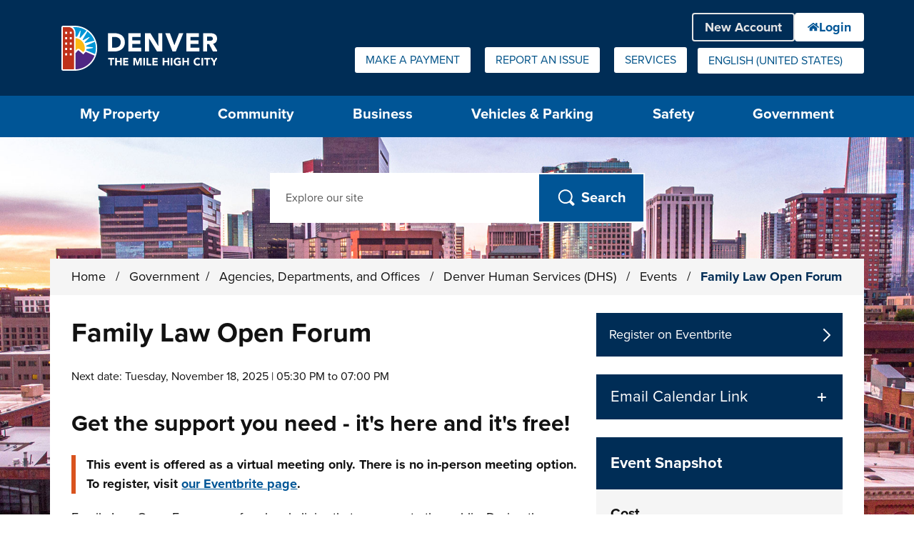

--- FILE ---
content_type: text/html; charset=utf-8
request_url: https://denver.prelive.opencities.com/Government/Agencies-Departments-Offices/Agencies-Departments-Offices-Directory/Denver-Human-Services/Events/2025/Family-Law-Open-Forums
body_size: 26043
content:
<!DOCTYPE html>
<!--[if lt IE 7]>      <html class="no-js lt-ie9 lt-ie8 lt-ie7" lang="en"> <![endif]-->
<!--[if IE 7]>         <html class="no-js lt-ie9 lt-ie8" lang="en"> <![endif]-->
<!--[if IE 8]>         <html class="no-js lt-ie9" lang="en"> <![endif]-->
<!--[if gt IE 8]><!-->
<html class="no-js" lang="en-US">
<!--<![endif]-->
<head>
	<!-- Published by OpenCities, 1.36.1.2 -->

    
        
    
    
    <meta charset="utf-8">
    <meta http-equiv="X-UA-Compatible" content="IE=edge,chrome=1">
    <meta name="theme-color" content="#FFFFFF"/>
    <title>Family Law Open Forum - City and County of Denver</title>
	<meta name="generator" content="OpenCities - https://granicus.com/product/opencities" />

    <meta name="viewport" content="width=device-width, initial-scale=1.0">
    <meta name="apple-mobile-web-app-capable" content="yes" />
        <meta name="description" content="We offer a monthly, free legal clinic (virtual only) to help you navigate the whys and hows of going to court. Our Family Law Open Forum will help you get things done right and done legally." />
    <meta property="og:type" content="article" />
    <meta property="og:url" content="https://denver.prelive.opencities.com/Government/Agencies-Departments-Offices/Agencies-Departments-Offices-Directory/Denver-Human-Services/Events/2025/Family-Law-Open-Forums" />
    <meta property="og:title" content="Family Law Open Forum" />
    <meta property="og:description" content="We offer a monthly, free legal clinic (virtual only) to help you navigate the whys and hows of going to court. Our Family Law Open Forum will help you get things done right and done legally." />
    <meta property="og:image" content="https://denver.prelive.opencities.com/00000000-0000-0000-0000-000000000000?w=1200" />
    <meta property="twitter:card" content="summary" />
    <meta property="twitter:title" content="Family Law Open Forum" />
    <meta property="twitter:description" content="We offer a monthly, free legal clinic (virtual only) to help you navigate the whys and hows of going to court. Our Family Law Open Forum will help you get things done right and done legally." />
    <meta property="twitter:image" content="https://denver.prelive.opencities.com/00000000-0000-0000-0000-000000000000?w=1080" />
    <meta name="msvalidate.01" content="5EE3CE42FDB12C4D5DD01676813DECDA" />
    <link rel="canonical" href="https://denver.prelive.opencities.com/Government/Agencies-Departments-Offices/Agencies-Departments-Offices-Directory/Denver-Human-Services/Events/2025/Family-Law-Open-Forums" />

    <!-- Matomo Tag Manager --><script>  var _mtm = window._mtm = window._mtm || [];  _mtm.push({'mtm.startTime': (new Date().getTime()), 'event': 'mtm.Start'});  (function() {    var d=document, g=d.createElement('script'), s=d.getElementsByTagName('script')[0];    g.async=true; g.src='https://matomo.granicus.com/js/container_3Ody8hgV.js'; s.parentNode.insertBefore(g,s);  })();</script><!-- End Matomo Tag Manager -->

    <link rel="apple-touch-icon" sizes="180x180" href="/files/ocfavicon/Public/apple-touch-icon.png?V=637380910420698470">
<link rel="icon" type="image/png" sizes="32x32" href="/files/ocfavicon/Public/favicon-32x32.png?V=637380910420698470">
<link rel="icon" type="image/png" sizes="16x16" href="/files/ocfavicon/Public/favicon-16x16.png?V=637380910420698470">
<link rel="manifest" href="/files/ocfavicon/Public/site.webmanifest?V=637380910420698470">
<link rel="shortcut icon" href="/files/ocfavicon/Public/favicon.ico?V=637380910420698470">
<meta name="msapplication-TileColor" content="#000000">
<meta name="msapplication-config" content="/files/ocfavicon/Public/browserconfig.xml?V=637380910420698470">
    <script>
        document.documentElement.className = document.documentElement.className.replace(/\bno-js\b/g, "js");
    </script>
    <link rel="stylesheet" href="https://use.typekit.net/hrx2fun.css">
<!-- proxima-nova font families-->
    
        
            <script type="text/javascript">
                window.__oc_flags_ImprovedBreakpointEventHandling = true;
            </script>
            
        
    
    
    
        <script type="text/javascript">
            var __metaQueryBreakpoints = {
                'sc-size-4': '(max-width: 480px)',
                'sc-size-3': '(min-width: 480px) and (max-width: 768px)',
                'sc-size-2': '(min-width: 768px) and (max-width: 992px)',
                'sc-size-1': '(min-width: 992px)'
            }

            var __ocSizePoints = [
                { min: 0, name: 'sc-size-4' },
                { min: 480, name: 'sc-size-3' },
                { min: 768, name: 'sc-size-2' },
                { min: 992, name: 'sc-size-1' }
            ];

        </script>
    

    <!-- Framework Section -->
    
    <script src="//ajax.googleapis.com/ajax/libs/jquery/3.7.1/jquery.min.js"></script>
    <script>window.jQuery || document.write('<script src="/files/templates/00000000-0000-0000-0000-000000000000/08abfcfd-5ff7-4ff4-b1fd-59eca59d7e06/v/504/jquery-3.7.1.min.js?seamlessts=638978991176877860" ><\/script>')</script>
    <script src="/files/templates/00000000-0000-0000-0000-000000000000/08abfcfd-5ff7-4ff4-b1fd-59eca59d7e06/v/504/jquery-migrate-3.4.0.js?seamlessts=638978991176877860"></script>
    
        <script src="https://maps.googleapis.com/maps/api/js?v=quarterly&key=AIzaSyCBa6YMBb52iuYuijNuIVV82--hVsXhEQg&libraries=geometry,places,marker,geocoding"></script>
    
    <script src="/files/templates/00000000-0000-0000-0000-000000000000/08abfcfd-5ff7-4ff4-b1fd-59eca59d7e06/v/504/modernizr.custom.710f3bf.js?seamlessts=638978991176877860" defer></script>
    
    <!--// End Framework Section -->
    <!-- OpenCities Section -->
    <script>
        var OpenCities = OpenCities || {};
        OpenCities.Paths = {
            SiteTemplate: '/files/templates/00000000-0000-0000-0000-000000000000/08abfcfd-5ff7-4ff4-b1fd-59eca59d7e06/v/504/',
            ThemePath: '/files/templates/00000000-0000-0000-0000-000000000000/08abfcfd-5ff7-4ff4-b1fd-59eca59d7e06/v/504/'
        };
    </script>
    <script src='/ocapi/65509933-82de-4e37-8e71-ec7be29fe9c1/en-US/websitesettings.js'></script>
    <script src="/files/templates/00000000-0000-0000-0000-000000000000/08abfcfd-5ff7-4ff4-b1fd-59eca59d7e06/v/504/oc_head.js?applied=20251030101231"></script>
    <!-- Script Combine. To enter debug mode for this browser session, enter OcScriptCombineDebug=true as a querystring -->
<link href="/files/oc-templates/00000000-0000-0000-0000-000000000000/08abfcfd-5ff7-4ff4-b1fd-59eca59d7e06/v/504/oc_grid.css~oc_grid_s1.css~oc_style.css~oc_wizard_style.css~oc_main.css~oc_forms.css~oc_wizard.css~oc_wizard_menu.css~oc_main_s1.css~oc_wizard_s1.css~oc_wizard_menu_s1.css~OcScriptCombine_Minify0?uniqueid=20251030101231" rel="stylesheet" type="text/css">
    <!-- Script Combine. To enter debug mode for this browser session, enter OcScriptCombineDebug=true as a querystring -->
<link href="/files/oc-templates/00000000-0000-0000-0000-000000000000/08abfcfd-5ff7-4ff4-b1fd-59eca59d7e06/v/504/client_style.css~client.css~client_menu.css~client_s1.css~client_menu_s1.css~client_forms.css~OcScriptCombine_Minify0?uniqueid=20251030101231" rel="stylesheet" type="text/css">
    <script>
(function (BackgroundSettings, $, undefined) {
    BackgroundSettings.initialise = function () {
        this.Application = {"CSSSelector":".content-outer-container","EnableFade":true};
    };
} (OpenCities.BackgroundSettings = OpenCities.BackgroundSettings || {}, jQuery));
OpenCities.BackgroundSettings.initialise();
</script>
    
    <!-- Script Combine. To enter debug mode for this browser session, enter OcScriptCombineDebug=true as a querystring -->
<link href="/files/oc-templates/00000000-0000-0000-0000-000000000000/08abfcfd-5ff7-4ff4-b1fd-59eca59d7e06/v/504/oc_print.css~client_print.css~OcScriptCombine_Minify0?uniqueid=20251030101231" rel="stylesheet" type="text/css" media="print">
    <!-- Script Combine. To enter debug mode for this browser session, enter OcScriptCombineDebug=true as a querystring -->
<script src="/files/oc-templates/00000000-0000-0000-0000-000000000000/08abfcfd-5ff7-4ff4-b1fd-59eca59d7e06/v/504/external_plugins.js~oc_form_helper.js~oc_main.js~plugins.js~oc_main_init.js~OcScriptCombine_Minify0?uniqueid=20251030101231" defer="true"></script>
    <!--# include file="/static/opencities/oc-header.html" -->

<script src="https://use.fortawesome.com/e23ee7d2.js"></script>

<script>
// DenverApps Embed Patch
(function() {
    window.CCD_SERVICES_INFO = window.CCD_SERVICES_INFO || [];
    window.CCD_SERVICES_INFO.push({
		"@@root": { microsoftAjaxBreaksStringStartsWith: String.prototype.startsWith }
	});
})();

</script>
    

                              <script>!function(e){var n="https://s.go-mpulse.net/boomerang/";if("False"=="True")e.BOOMR_config=e.BOOMR_config||{},e.BOOMR_config.PageParams=e.BOOMR_config.PageParams||{},e.BOOMR_config.PageParams.pci=!0,n="https://s2.go-mpulse.net/boomerang/";if(window.BOOMR_API_key="DYTCK-JM9C8-ED4EP-C3GGK-Z575H",function(){function e(){if(!r){var e=document.createElement("script");e.id="boomr-scr-as",e.src=window.BOOMR.url,e.async=!0,o.appendChild(e),r=!0}}function t(e){r=!0;var n,t,a,i,d=document,O=window;if(window.BOOMR.snippetMethod=e?"if":"i",t=function(e,n){var t=d.createElement("script");t.id=n||"boomr-if-as",t.src=window.BOOMR.url,BOOMR_lstart=(new Date).getTime(),e=e||d.body,e.appendChild(t)},!window.addEventListener&&window.attachEvent&&navigator.userAgent.match(/MSIE [67]\./))return window.BOOMR.snippetMethod="s",void t(o,"boomr-async");a=document.createElement("IFRAME"),a.src="about:blank",a.title="",a.role="presentation",a.loading="eager",i=(a.frameElement||a).style,i.width=0,i.height=0,i.border=0,i.display="none",o.appendChild(a);try{O=a.contentWindow,d=O.document.open()}catch(_){n=document.domain,a.src="javascript:var d=document.open();d.domain='"+n+"';void 0;",O=a.contentWindow,d=O.document.open()}if(n)d._boomrl=function(){this.domain=n,t()},d.write("<bo"+"dy onload='document._boomrl();'>");else if(O._boomrl=function(){t()},O.addEventListener)O.addEventListener("load",O._boomrl,!1);else if(O.attachEvent)O.attachEvent("onload",O._boomrl);d.close()}function a(e){window.BOOMR_onload=e&&e.timeStamp||(new Date).getTime()}if(!window.BOOMR||!window.BOOMR.version&&!window.BOOMR.snippetExecuted){window.BOOMR=window.BOOMR||{},window.BOOMR.snippetStart=(new Date).getTime(),window.BOOMR.snippetExecuted=!0,window.BOOMR.snippetVersion=14,window.BOOMR.url=n+"DYTCK-JM9C8-ED4EP-C3GGK-Z575H";var i=document.currentScript||document.getElementsByTagName("script")[0],o=i.parentNode,r=!1,d=document.createElement("link");if(d.relList&&"function"==typeof d.relList.supports&&d.relList.supports("preload")&&"as"in d)window.BOOMR.snippetMethod="p",d.href=window.BOOMR.url,d.rel="preload",d.as="script",d.addEventListener("load",e),d.addEventListener("error",function(){t(!0)}),setTimeout(function(){if(!r)t(!0)},3e3),BOOMR_lstart=(new Date).getTime(),o.appendChild(d);else t(!1);if(window.addEventListener)window.addEventListener("load",a,!1);else if(window.attachEvent)window.attachEvent("onload",a)}}(),"".length>0)if(e&&"performance"in e&&e.performance&&"function"==typeof e.performance.setResourceTimingBufferSize)e.performance.setResourceTimingBufferSize();!function(){if(BOOMR=e.BOOMR||{},BOOMR.plugins=BOOMR.plugins||{},!BOOMR.plugins.AK){var n=""=="true"?1:0,t="",a="clplazyxfuxng2iqimia-f-d6349ff37-clientnsv4-s.akamaihd.net",i="false"=="true"?2:1,o={"ak.v":"39","ak.cp":"1680969","ak.ai":parseInt("1075935",10),"ak.ol":"0","ak.cr":9,"ak.ipv":4,"ak.proto":"h2","ak.rid":"c36fed96","ak.r":47370,"ak.a2":n,"ak.m":"dscb","ak.n":"essl","ak.bpcip":"18.222.176.0","ak.cport":33458,"ak.gh":"23.208.24.74","ak.quicv":"","ak.tlsv":"tls1.3","ak.0rtt":"","ak.0rtt.ed":"","ak.csrc":"-","ak.acc":"","ak.t":"1762673424","ak.ak":"hOBiQwZUYzCg5VSAfCLimQ==qv8o3lun/ILOU9DY4XUHSli22BRGycpOCOFOJeuFndv7weMgQUbxtzP/ymv2xCIEr/m+ChEQkkMgh8FVvdfSj2SoZpnmcCnB6SCOFO40g7AL6Xz1n3NBEURxiRLTFRiWdseNmBPmni14Gpk8pwqhQ41Up44H7za9Dk6sGDpPmTKh6NITXT7oFG0xUxscG6NCqdAItwR0/U2YJo8DfOfutrsmNgUleyDIjDKOZhURjc8CKP1FEtIc83RXS3gnH/bgCbCoXR2ppqF7atp3JlvxilEIczIRoEHUdYDZir4mei1YKiHSpAT2lclZQcagtGmSpuuypo/0URN8FhArs0RyzP/2UxBJaGCNOgC4WZRwbXfmqtc5t2eZdPlUWYfPnKawUamqaTiYzOpu7uH6PNH0lKATvj+9Oqdim+WHdeSLIUw=","ak.pv":"249","ak.dpoabenc":"","ak.tf":i};if(""!==t)o["ak.ruds"]=t;var r={i:!1,av:function(n){var t="http.initiator";if(n&&(!n[t]||"spa_hard"===n[t]))o["ak.feo"]=void 0!==e.aFeoApplied?1:0,BOOMR.addVar(o)},rv:function(){var e=["ak.bpcip","ak.cport","ak.cr","ak.csrc","ak.gh","ak.ipv","ak.m","ak.n","ak.ol","ak.proto","ak.quicv","ak.tlsv","ak.0rtt","ak.0rtt.ed","ak.r","ak.acc","ak.t","ak.tf"];BOOMR.removeVar(e)}};BOOMR.plugins.AK={akVars:o,akDNSPreFetchDomain:a,init:function(){if(!r.i){var e=BOOMR.subscribe;e("before_beacon",r.av,null,null),e("onbeacon",r.rv,null,null),r.i=!0}return this},is_complete:function(){return!0}}}}()}(window);</script></head>
<body class="body layout-modern  site-search-always-visble  content-type-oc-event content-template-oc-default group-template-oc-full-width-with-default-header page-name-family-law-open-forums page-sequence-1 page-depth-7 page-section-7 website-type-primary device-desktop homepage-show " id="body-top">
    <form name="mainForm" method="post" action="/Government/Agencies-Departments-Offices/Agencies-Departments-Offices-Directory/Denver-Human-Services/Events/2025/Family-Law-Open-Forums" id="mainForm">
<div>
<input type="hidden" name="__EVENTTARGET" id="__EVENTTARGET" value="" />
<input type="hidden" name="__EVENTARGUMENT" id="__EVENTARGUMENT" value="" />
<input type="hidden" name="__SEAMLESSVIEWSTATE" id="__SEAMLESSVIEWSTATE" value="H4sIAAAAAAAEAAGACH/3RHqs4DunZDZLUKyd+5AqF7B3zOxALC8KGV6t8HQEl3sHpB32XI2tLGhu52gFb0IeWKsTETZNnYvLvZ+IimOc2R+JGpGXVgYZNiKXnEoIxcd/dewqR2yAyH0ncKS3uXopsxsp8XQKnZSJf4esKd2uk0Lsd8KO99Xc65hvxZKLEsr/9j5bOrOSX/eWdF4hm+yX0/+IztHLZA2paX3Z+evSbNQ4G+XeA+3A9UOeUHSx5HCZxwlI3bhgNmwvZfrkd2GpF1fawvvI7jsRqZRkayiCCD0ycWnHgtL9f2BF9mtMzUzkcGqBBMxcCfMG3+BgWiBdJFHPhCkEumOdeG4THNg5baoS/7pMaaiwXYsVVkhKZUwZuO8sJvdHJcvHvaGvFeDlfizzttSM7YrcFS8pAL6io76TtOaj7EwplImwb94lUEnptSP5cJ2J5hwZji+eQauq+JLjwAJt+NGOlO29Y/aElQJ5T5KUgo+ik8lBTkp/DFsyZLzZ60/pteCq0Xzz7WCcZpXo6QDIAPuUjmqGQnPFUOqssO8hYwdMSnPtelowtpa2ae8a6sf/3e5ao0VPhz2UDf9zYBuj5TK7P6BkB00MBJ95b9EhiEItvTEAvKCjPN99T7pXGcjXb1WQd+zkPIfkqus1N4vpekxrSN5y6zieXxQvJlfl+EICk3quqIGHGWxP+mEPK7tHCGXmxck75HZXkNuEdGAkUfcgIRPq7lejbjMeTliMVwD2/KIO0UMTG2VyBya1HJulgaeAHAgV4wnGUWvaR1XmcLPIKDqb44/4U3HSY9arS9xsmxWxG6zYauij2PYfRTfNoyo/YR0h3sAbDxyQBVsf7twUvA5BPIP3VixBeHBfH+fyFvtqAVW9RfZNbkuQn7eiP/wqC6LU1dIoVGDO59rmnHqXoN3Km77aQjf53m1jzhVtLXbxs5RrBP2YuE8aJSjdDbenhyN2sbPwY9qf+JYyM9ARmWuG0cPQEJRgOyfR6uHk2JWZLc+RRkU8TQ9KmAbpgwB5R1MBNdVUs+5WA2y2LDcRYgerm5ptFN5H1eE1rXzBdgJkjWsI5Fd236aiDr/aECg9HszjxFXOv6XvcDVeN0bvEYwUpa5RA8W9FtW3y31AZjJTEy34UrifpTDlasOcE8A7VEWxFRlN2I0ojCfUtUvFVxvzcClIk+1S9dzilsVd/YR0KGm9JDAlKIMGV2GY3PcvEF96WTWRPtVq+WQtHm9ge13tiIcv/K+JNNN8J1ZtePqKUX9yCYPZioOVrKXdnd71JyghvYrkJH4w07bkl9pZ69h1GqowOW6k0qEADYVSbVyfFMUiXN7SMo8ZFaNhYHyT0NMJScN0k9REeOIkfI29Oro5J2jSDWMzfByiVTsfdc3zGifcFSOgYg8hu9KzGS6RK/WtVwc0RhBmZryuw2X9Gavt6/VJUvz2F5U3Indd91G2nUbqvd1wQDT541794++L+4vVrfNo92n7EcQof7Ivm06m1kMQNJWBZ1YvUuK3qdsI9LVU7yyhw6sA7Y94AU0yB6nRvwRNBn0v/fJO3+oKiV0UcSxhB/pYjNad50ziHtnAfNISLCqsSlH9hPJCmA2c67PQQdMRdIZjGe6FfIiKSPzMM7R7eXnF1uNRWERPBVr1RSoiMSdiAHNE7UJtFs4Z91b4uXuHo/8fiS5YQbfl+VpMrrL+OnsuVp6Vb1ff05eOGh5YcXx/XLqTneMg70DrmcoM9ar6H1iMm80zppp7wG7hsPvD7exRaPYbyGh4pAnkcYB6zo829xVGKu8gF37WWps1RTmOljPJvaWBKbkTif0S+y2lTdiquNOQ/Lo8PYPv0QAOAPQoC/oFdYws8eylDhYW6+dmUAI/p9sqUd6RdaI+TNF7xfOgbLMhbLTBHPF0lOOaWHzLB8y7K86/qIahNiQf6hDI2X2Q+hozoUJRfv/tkiFwZfp8Z9DfPm572ma6yg+MQGGQ3n6O7y3N9G2HI5upjh9uR2vIDvh73jFFljFrO8OScool00L312HOTcx7iaddH2kxfv96w1PXBerXyudnm+w5h/W3rtBKZJ+WYpJCyT70O+FIVs9PO10tD5Nx7fGyM28B1iqAI1LJNyd/BowJUp7tqI3oKwAmtt4yoNI7/aT3j5pr/gzWguI0FGujTFa8mzMEpnWpD0ygF9IO7LSYkfrtV6Ok3VIOleKndnn9Mel2vkne4Q3HBggbfsnQ/jPovwR3JmMC/ndpOwDH/DfA6DF8KI0I7PVs78do1haoYMSfXpRouD7M5+z4wB3CBqk7YCzYVQ89Bxz0QkF2H/1IsGt4Zg3roM2PrOdkhkgF3x0h4gap7xBoA3X2WpET/[base64]/EtfyaBIxosMGEWfPDCbeLN5wsMe7BslMqDMt5w+TbO18u7LAwVlSMVgak86gJjHB2E38Ci3pDL31+EJ7gBk0w04FXyizTrEeASOtJqym+HyUEPDxmglx8mJAio5zfPhoAkMNphlaJCLOYQaB44eMiBkkOgROG2WtH0nwZxE/iptiA1SksLzRXkPu6ShxilTviHKH2EytIEKvjBBUpkLXkYonKe1vm8/y8PcOpcMSktRt4obcVIftw+wEvc2I1ZQ24kgb25t+1TdIXQvw3Kk7fAHCrAPB71IZ1MT+ACAAA" />
<input type="hidden" name="__VIEWSTATE" id="__VIEWSTATE" value="" />
</div>

<script type="text/javascript">
//<![CDATA[
var theForm = document.forms['mainForm'];
if (!theForm) {
    theForm = document.mainForm;
}
function __doPostBack(eventTarget, eventArgument) {
    if (!theForm.onsubmit || (theForm.onsubmit() != false)) {
        theForm.__EVENTTARGET.value = eventTarget;
        theForm.__EVENTARGUMENT.value = eventArgument;
        theForm.submit();
    }
}
//]]>
</script>


<script src="https://ajax.aspnetcdn.com/ajax/4.6/1/WebForms.js" type="text/javascript"></script>
<script type="text/javascript">
//<![CDATA[
window.WebForm_PostBackOptions||document.write('<script type="text/javascript" src="/WebResource.axd?d=dF7EVp-yKgCtLhkW40TH3NbbjJf-_lcVvUTWiy-YVAEDPLMN36BvCxQgXzT5XJsdJ4IPti401Uiu2KDUAdFsfTJjdaXuVO47zXTiBW6KgZY1&amp;t=638901320248157332"><\/script>');//]]>
</script>



<script src="https://ajax.aspnetcdn.com/ajax/4.6/1/MicrosoftAjax.js" type="text/javascript"></script>
<script type="text/javascript">
//<![CDATA[
(window.Sys && Sys._Application && Sys.Observer)||document.write('<script type="text/javascript" src="/ScriptResource.axd?d=VLg13c2tfeL--KHe49HO3krTPCeu5o2vBGqQVs24rfEhKiCKYuFdt618jau75UwZFOlxUv7BaTL-biS1AsfSSQiiEoLpldUUWVP5BKwbqwF3SOXzHZZ9jvNJ0nij-qfOKHi-Te9C9fbyjsKnPvVN_YT1Kr7uxV--UUmaCvuQE0w1&t=5c0e0825"><\/script>');//]]>
</script>

<script src="https://ajax.aspnetcdn.com/ajax/4.6/1/MicrosoftAjaxWebForms.js" type="text/javascript"></script>
<script type="text/javascript">
//<![CDATA[
(window.Sys && Sys.WebForms)||document.write('<script type="text/javascript" src="/ScriptResource.axd?d=KkBessgWpgZKoEw6LLuAxVPGb2hYRlop7QwHVDwXAmh4UyTGVBpSouccbbR3tZOuur2l0pH8-uzw7PURbvwjoGtPfFRogdzsMioSecYvKfJRB-1W5ufMKBy31nrr7kNK6pkBlwZ_OyIqTBh4gJE2paKGwTjhjd2chegdr60cdmR0Jdnz_txb9-ok4ANaM2c50&t=5c0e0825"><\/script>');//]]>
</script>

<script src="/ScriptResource.axd?d=[base64]" type="text/javascript"></script>
<script src="/ScriptResource.axd?d=uwtYZEUgrsATLrLRqPmFJQds7jg6qweb4qlY4GgHGcXg0op6gCwS6L0JWFNleFpF-2JSPI9jCjfMKaZL_rHe3etg6KyBZon-fCyaw35x_KNIzTb3dSACbLYrHjL2sJOsbx-_4CGMcHMfHQ3hQk3_63gFhPC7N9XUqSVGV1CDxah-5ikG7j4hV-c_OXt2iiU50&amp;t=640da230" type="text/javascript"></script>
    <script type="text/javascript">
//<![CDATA[
Sys.WebForms.PageRequestManager._initialize('ctl04$seamless_script_manager', 'mainForm', ['tctl10$updPnlAddToCalendar',''], [], [], 90, '');
//]]>
</script>

<script type="text/javascript">
    try{
        function SeamlessEndRequestHandler(sender, args) {
            try {
                var dataItems = args.get_dataItems();
                if(dataItems.ctl04_seamless_script_manager)
                    document.getElementById('__SEAMLESSVIEWSTATE').value = dataItems.ctl04_seamless_script_manager;
            }
            catch (e) { }
        }

        Sys.WebForms.PageRequestManager.getInstance().add_endRequest(SeamlessEndRequestHandler);
    }
    catch (e) { }
</script>

    <div class="unsupported-browser-warning js-element"></div>
    
    <div hidden>
        <span id="new-window-0">opens in new tab or window </span>
    </div>
    <div class="overlay-container"></div>
    
    <div class="background-container">
        <div class="page-container">
            <!-- OC Layout Element GROUP TEMPLATE -->
            <!--groupTemplateStart--><div id="skip-to-content-container">
        <a href='#main-content' class="visuallyhidden focusable" id='skip-to-content-link'>Skip to main content</a>
    </div><header><div class="print-header-outer-container print-element">
<img src="/files/templates/00000000-0000-0000-0000-000000000000/08abfcfd-5ff7-4ff4-b1fd-59eca59d7e06/v/503/print-header.png" alt="City and County of Denver - Logo" />
</div>
            <div class="toolbar-outer-container">
  <div class="toolbar-inner-container clearfix">
    <div class="toolbar-item toolbar-quicklinks toolbar-display-dropdown">
	<button type="button" aria-controls="toolbar-quicklinks-drop-down" aria-expanded="false" class="toolbar-button toolbar-button-quicklinks js-element"><span>Quick Links</span><i aria-hidden="true"></i></button>	
	<div id="toolbar-quicklinks-drop-down" class="toolbar-drop-down toolbar-quicklinks-drop-down clearfix">
		<ul>
		  <li><a href="https://denver.prelive.opencities.com/Government/Make-a-Payment" class="oc-icon-b oc-i--none link-type-internal"><span>Make a Payment</span></a></li><li><a href="https://denvergov.org/Online-Services-Hub/Report-an-Issue/issue/new-report" class="oc-icon-b oc-i--none link-type-external"><span>Report an Issue</span></a></li><li><a href="https://denver.prelive.opencities.com/Services" class="oc-icon-b oc-i--none link-type-internal"><span>Services</span></a></li>
		</ul>
	</div>
</div><div class="toolbar-item toolbar-language notranslate toolbar-display-dropdown"><div class="no-js-element">
			<a href="https://denver.prelive.opencities.com/Government/Agencies-Departments-Offices/Agencies-Departments-Offices-Directory/Denver-Human-Services/Events/2025/Family-Law-Open-Forums?oc_lang=en-US" class="lang-item lang-en-us" data-translate-to="en-us" lang="en-US">English (United States)<span class="visuallyhidden"> Select this as your preferred language</span></a>
		</div>
	<button type="button" aria-controls="toolbar-language-drop-down" aria-expanded="false" class="toolbar-button toolbar-button-language js-element">  
        <span class="current-language">
            Select a language to translate to
		</span>
		<i aria-hidden="true"></i>
	</button>
	<div id="toolbar-language-drop-down" class="toolbar-drop-down toolbar-language-drop-down js-element clearfix">
		<ul>
		    <li><a href="https://denver.prelive.opencities.com/Government/Agencies-Departments-Offices/Agencies-Departments-Offices-Directory/Denver-Human-Services/Events/2025/Family-Law-Open-Forums?oc_lang=en-US" class="lang-item lang-en-us" data-translate-to="en-us" lang="en-US">English (United States)<span class="visuallyhidden"> Select this as your preferred language</span></a></li>
        </ul>
	</div></div>
  </div>
</div>
            <div class="header-outer-container">
    <div class="header-container header-layout-4  clearfix">
			<div class="header-site-logo">
				<a href="https://denver.prelive.opencities.com/Home"  lang="en-US">
					<span class="visuallyhidden">
					City and County of Denver - Home - Logo
					</span>
				</a>
			</div>
      
		    <div class="mobile-search-btn js-element">
		        <button><i aria-hidden="true"></i><span class="mobile-search-btn-text"><span class="visuallyhidden">Open </span>Search</span></button>
		    </div>
		    <div class="header-website-settings">
                <button id="btn-mob-nav">
                    <i aria-hidden="true"></i><span class="side-menu-btn-text">Menu</span>
                </button>
        	</div>
          <div class="navigation-outer-container">
	<div id="nav" role="navigation" class="navigation-container  navigation-container-option-8" data-menu-type="horizontal" aria-label="primary">
        <div class="grid">
            <div class="col-xs-12">              
                <ul class="sf-menu mega-menu" id="sc-main-menu"><li class="nav-section-quarters-1   first-item nav-item-seq-1">
<a href="https://denver.prelive.opencities.com/My-Property" class="nav-level-1 nav-has-children"  target="">
	<i class="item-icon" aria-hidden="true"></i><span class="item-text">My Property</span>
</a>
<button class="mobnav-subarrow" ><i aria-hidden="true"></i><span class="visuallyhidden opensubmenu text">Sub-menu</span></button>
<ul class="second-level-container ch-6" aria-label="Sub-menu">

          
            <li class="second-level-item  "><a href="https://denver.prelive.opencities.com/My-Property/Recycling-Compost-and-Trash" class="nav-has-children"  target="">Recycling, Compost, and Trash</a><button class="mobnav-subarrow-child"><i aria-hidden="true"></i><span class="visuallyhidden opensubmenu text">Sub-menu</span></button>
<ul class="third-level-container" aria-label="Sub-menu">
          
            <li class="third-level-item  "><a href="https://denver.prelive.opencities.com/My-Property/Recycling-Compost-and-Trash/Denver-Utilities-Online-Accounts"  target="_self">Denver Utilities Online Accounts</a></li><li class="third-level-item  "><a href="https://denver.prelive.opencities.com/My-Property/Recycling-Compost-and-Trash/Report-Missed-Pick-up"  target="_self">Report Missed Pick-up</a></li><li class="third-level-item  "><a href="https://denver.prelive.opencities.com/My-Property/Recycling-Compost-and-Trash/Find-Schedules-and-Reminders"  target="_self">Find Schedules and Reminders</a></li><li class="third-level-item  "><a href="https://denver.prelive.opencities.com/My-Property/Recycling-Compost-and-Trash/Expanded-Collection"  target="_self">Expanded Waste Collection Service</a></li><li class="third-level-item  "><a href="https://denver.prelive.opencities.com/My-Property/Recycling-Compost-and-Trash/Recycling"  target="_self">Recycling</a></li><li class="third-level-item  "><a href="https://denver.prelive.opencities.com/My-Property/Recycling-Compost-and-Trash/Trash"  target="_self">Trash</a></li><li class="third-level-item  "><a href="https://denver.prelive.opencities.com/My-Property/Recycling-Compost-and-Trash/Large-Item-Pickup"  target="_self">Large Item Pickup</a></li><li class="third-level-item  "><a href="https://denver.prelive.opencities.com/My-Property/Recycling-Compost-and-Trash/Compost"  target="_self">Compost</a></li></ul></li><li class="second-level-item  "><a href="https://denver.prelive.opencities.com/My-Property/Neighborhood-Inspections" class=""  target="_self">Neighborhood Inspections</a></li><li class="second-level-item  "><a href="https://denver.prelive.opencities.com/My-Property/Property-Information" class="nav-has-children"  target="">Property Information</a><button class="mobnav-subarrow-child"><i aria-hidden="true"></i><span class="visuallyhidden opensubmenu text">Sub-menu</span></button>
<ul class="third-level-container" aria-label="Sub-menu">
          
            <li class="third-level-item  "><a href="https://denver.prelive.opencities.com/My-Property/Property-Information/Denver-Zoning-Code"  target="_self">Denver Zoning Code</a></li><li class="third-level-item  "><a href="https://denver.prelive.opencities.com/My-Property/Property-Information/Denver-Maps"  target="_blank">Denver Maps</a></li><li class="third-level-item  "><a href="https://denver.prelive.opencities.com/My-Property/Property-Information/Property-Assessments"  target="_self">Property Assessments</a></li><li class="third-level-item  "><a href="https://denver.prelive.opencities.com/My-Property/Property-Information/Property-Records"  target="_self">Property Records</a></li><li class="third-level-item  "><a href="https://denver.prelive.opencities.com/My-Property/Property-Information/Property-Values"  target="_blank">Property Values</a></li><li class="third-level-item  "><a href="https://denver.prelive.opencities.com/My-Property/Property-Information/Real-Property"  target="_self">Real Property</a></li></ul></li><li class="second-level-item  "><a href="https://denver.prelive.opencities.com/My-Property/Property-Tax" class="nav-has-children"  target="">Property Tax</a><button class="mobnav-subarrow-child"><i aria-hidden="true"></i><span class="visuallyhidden opensubmenu text">Sub-menu</span></button>
<ul class="third-level-container" aria-label="Sub-menu">
          
            <li class="third-level-item  "><a href="https://denver.prelive.opencities.com/My-Property/Property-Tax/Property-Tax-Information"  target="_self">Property Tax Information</a></li><li class="third-level-item  "><a href="https://denver.prelive.opencities.com/My-Property/Property-Tax/Pay-Property-Taxes"  target="_self">Pay Property Taxes</a></li><li class="third-level-item  "><a href="https://denver.prelive.opencities.com/My-Property/Property-Tax/Real-Estate-Delinquent-Taxes-and-Tax-Lien-Sale"  target="_self">Real Estate Delinquent Taxes & Tax Lien Sale</a></li><li class="third-level-item  "><a href="https://denver.prelive.opencities.com/My-Property/Property-Tax/Senior-Property-Tax-Exemption"  target="_self">Senior Property Tax Exemption</a></li><li class="third-level-item  "><a href="https://denver.prelive.opencities.com/My-Property/Property-Tax/Property-Tax-Relief"  target="_self">Property Tax Relief</a></li></ul></li><li class="second-level-item  "><a href="https://denver.prelive.opencities.com/My-Property/Remodeling-and-Construction" class="nav-has-children"  target="">Remodeling and Construction</a><button class="mobnav-subarrow-child"><i aria-hidden="true"></i><span class="visuallyhidden opensubmenu text">Sub-menu</span></button>
<ul class="third-level-container" aria-label="Sub-menu">
          
            <li class="third-level-item  "><a href="https://denver.prelive.opencities.com/My-Property/Remodeling-and-Construction/Building-Codes-Policies-Guides"  target="_self">Building Codes, Policies, and Guides</a></li><li class="third-level-item  "><a href="https://denver.prelive.opencities.com/My-Property/Remodeling-and-Construction/Denver-Zoning-Code"  target="_self">Denver Zoning Code</a></li><li class="third-level-item  "><a href="https://denver.prelive.opencities.com/My-Property/Remodeling-and-Construction/Permit-Office"  target="">Denver Permitting Office</a></li><li class="third-level-item  "><a href="https://denver.prelive.opencities.com/My-Property/Remodeling-and-Construction/Find-Your-Zoning"  target="_blank">Find Your Zoning</a></li><li class="third-level-item  "><a href="https://denver.prelive.opencities.com/My-Property/Remodeling-and-Construction/Online-Construction-Services"  target="_self">Online Construction Services</a></li><li class="third-level-item  "><a href="https://denver.prelive.opencities.com/My-Property/Remodeling-and-Construction/Permits"  target="_self">Permits (E-Permits)</a></li></ul></li><li class="second-level-item  "><a href="https://denver.prelive.opencities.com/My-Property/Utilities" class="nav-has-children"  target="">Utilities</a><button class="mobnav-subarrow-child"><i aria-hidden="true"></i><span class="visuallyhidden opensubmenu text">Sub-menu</span></button>
<ul class="third-level-container" aria-label="Sub-menu">
          
            <li class="third-level-item  "><a href="https://denver.prelive.opencities.com/My-Property/Utilities/Water-Sewer-Bill-at-Denver-Water"  target="_blank">DenverWater.org Billing & Customer Service</a></li><li class="third-level-item  "><a href="https://denver.prelive.opencities.com/My-Property/Utilities/StormPay"  target="_blank">Pay Storm Drainage Bills Online</a></li><li class="third-level-item  "><a href="https://denver.prelive.opencities.com/My-Property/Utilities/Storm-Drainage-e-Billing-Signup"  target="_self">Storm Drainage e-Billing</a></li><li class="third-level-item  "><a href="https://denver.prelive.opencities.com/My-Property/Utilities/Wastewater-Billing-Support"  target="_self">Wastewater Billing and Support</a></li></ul></li></ul></li>
          
            <li class="nav-section-quarters-1   nav-item-seq-2">
<a href="https://denver.prelive.opencities.com/Community" class="nav-level-1 nav-has-children"  target="">Community</a>
<button class="mobnav-subarrow" ><i aria-hidden="true"></i><span class="visuallyhidden opensubmenu text">Sub-menu</span></button>
<ul class="second-level-container ch-8" aria-label="Sub-menu">

          
            <li class="second-level-item  "><a href="https://denver.prelive.opencities.com/Community/Activities-Programs-and-Events" class="nav-has-children"  target="">Activities, Programs, and Events</a><button class="mobnav-subarrow-child"><i aria-hidden="true"></i><span class="visuallyhidden opensubmenu text">Sub-menu</span></button>
<ul class="third-level-container" aria-label="Sub-menu">
          
            <li class="third-level-item  "><a href="https://denver.prelive.opencities.com/Community/Activities-Programs-and-Events/Special-Events"  target="_self">Special Events</a></li><li class="third-level-item  "><a href="https://denver.prelive.opencities.com/Community/Activities-Programs-and-Events/Events-in-Denver"  target="_blank">Upcoming Events in Denver</a></li><li class="third-level-item  "><a href="https://denver.prelive.opencities.com/Community/Activities-Programs-and-Events/Arts"  target="_blank">Arts & Venues Calendar</a></li><li class="third-level-item  "><a href="https://denver.prelive.opencities.com/Community/Activities-Programs-and-Events/View-Register-for-Recreation-Center-Classes"  target="_blank">View & Register for Recreation Center Classes</a></li><li class="third-level-item  "><a href="https://denver.prelive.opencities.com/Community/Activities-Programs-and-Events/City-Events-Directory"  target="_self">City Meetings & Events</a></li></ul></li><li class="second-level-item  "><a href="https://denver.prelive.opencities.com/Community/Sustainability" class="nav-has-children"  target="">Climate & Sustainability</a><button class="mobnav-subarrow-child"><i aria-hidden="true"></i><span class="visuallyhidden opensubmenu text">Sub-menu</span></button>
<ul class="third-level-container" aria-label="Sub-menu">
          
            <li class="third-level-item  "><a href="https://denver.prelive.opencities.com/Community/Sustainability/Certifiably-Green-Denver"  target="_self">Certifiably Green Denver</a></li><li class="third-level-item  "><a href="https://denver.prelive.opencities.com/Community/Sustainability/Sustainable-Neighborhoods"  target="_blank">Sustainable Neighborhoods</a></li><li class="third-level-item  "><a href="https://denver.prelive.opencities.com/Community/Sustainability/Sustainability-Programs-Services"  target="_self">Sustainability Programs & Services</a></li></ul></li><li class="second-level-item  "><a href="https://denver.prelive.opencities.com/Community/Denver-Climate-Project" class="nav-has-children"  target="">Denver Climate Project</a><button class="mobnav-subarrow-child"><i aria-hidden="true"></i><span class="visuallyhidden opensubmenu text">Sub-menu</span></button>
<ul class="third-level-container" aria-label="Sub-menu">
          
            <li class="third-level-item  "><a href="https://denver.prelive.opencities.com/Community/Denver-Climate-Project/Do-More"  target="">Do More</a></li><li class="third-level-item  "><a href="https://denver.prelive.opencities.com/Community/Denver-Climate-Project/Do-Less"  target="">Do Less</a></li><li class="third-level-item  "><a href="https://denver.prelive.opencities.com/Community/Denver-Climate-Project/Do-Something"  target="">Do Something</a></li></ul></li><li class="second-level-item  "><a href="https://denver.prelive.opencities.com/Community/Neighborhoods" class="nav-has-children"  target="">Neighborhoods</a><button class="mobnav-subarrow-child"><i aria-hidden="true"></i><span class="visuallyhidden opensubmenu text">Sub-menu</span></button>
<ul class="third-level-container" aria-label="Sub-menu">
          
            <li class="third-level-item  "><a href="https://denver.prelive.opencities.com/Community/Neighborhoods/Denver-Days"  target="">Denver Days</a></li><li class="third-level-item  "><a href="https://denver.prelive.opencities.com/Community/Neighborhoods/Council-Districts"  target="_blank">Find City Council Districts</a></li><li class="third-level-item  "><a href="https://denver.prelive.opencities.com/Community/Neighborhoods/Find-a-Library"  target="_blank">Find a Library</a></li><li class="third-level-item  "><a href="https://denver.prelive.opencities.com/Community/Neighborhoods/Find-a-Local-School"  target="_blank">Find a Local School</a></li><li class="third-level-item  "><a href="https://denver.prelive.opencities.com/Community/Neighborhoods/RNOs"  target="_self">Find Registered Neighborhood Organizations (RNOs)</a></li><li class="third-level-item  "><a href="https://denver.prelive.opencities.com/Community/Neighborhoods/Historic-Landmarks-Districts"  target="_blank">Historic Landmarks & Districts</a></li><li class="third-level-item  "><a href="https://denver.prelive.opencities.com/Community/Neighborhoods/Neighborhood-Dashboards"  target="_self">Neighborhood Data Dashboards</a></li><li class="third-level-item  "><a href="https://denver.prelive.opencities.com/Community/Neighborhoods/CPD-Planning"  target="_self">Community Planning & Development Planning Projects</a></li><li class="third-level-item  "><a href="https://denver.prelive.opencities.com/Community/Neighborhoods/Inspections"  target="_self">Neighborhood Inspections</a></li><li class="third-level-item  "><a href="https://denver.prelive.opencities.com/Community/Neighborhoods/DOTI-Projects"  target="_self">Transportation & Infrastructure Projects</a></li></ul></li><li class="second-level-item  "><a href="https://denver.prelive.opencities.com/Community/Parks-and-Public-Spaces" class="nav-has-children"  target="">Parks and Public Spaces</a><button class="mobnav-subarrow-child"><i aria-hidden="true"></i><span class="visuallyhidden opensubmenu text">Sub-menu</span></button>
<ul class="third-level-container" aria-label="Sub-menu">
          
            <li class="third-level-item  "><a href="https://denver.prelive.opencities.com/Community/Parks-and-Public-Spaces/City-Venues-and-Buildings"  target="">City Venues and Buildings</a></li><li class="third-level-item  "><a href="https://denver.prelive.opencities.com/Community/Parks-and-Public-Spaces/Find-a-Park"  target="_self">Find a Park</a></li><li class="third-level-item  "><a href="https://denver.prelive.opencities.com/Community/Parks-and-Public-Spaces/Park-Rentals-and-Permits"  target="_self">Park Rentals and Permits</a></li><li class="third-level-item  "><a href="https://denver.prelive.opencities.com/Community/Parks-and-Public-Spaces/Recreation-Centers"  target="_self">Recreation Centers</a></li><li class="third-level-item  "><a href="https://denver.prelive.opencities.com/Community/Parks-and-Public-Spaces/Trails"  target="_self">Trails</a></li><li class="third-level-item  "><a href="https://denver.prelive.opencities.com/Community/Parks-and-Public-Spaces/Swimming-Pools"  target="_self">Swimming Pools</a></li></ul></li><li class="second-level-item  "><a href="https://denver.prelive.opencities.com/Community/Services" class="nav-has-children"  target="">Resident Services</a><button class="mobnav-subarrow-child"><i aria-hidden="true"></i><span class="visuallyhidden opensubmenu text">Sub-menu</span></button>
<ul class="third-level-container" aria-label="Sub-menu">
          
            <li class="third-level-item  "><a href="https://denver.prelive.opencities.com/Community/Services/MyFriendBen"  target="_blank">MyFriendBen</a></li><li class="third-level-item  "><a href="https://denver.prelive.opencities.com/Community/Services/Housing-Help"  target="_self">Rent, Eviction & Foreclosure Help</a></li><li class="third-level-item  "><a href="https://denver.prelive.opencities.com/Community/Services/Energy"  target="_self">Energy Assistance (LEAP)</a></li><li class="third-level-item  "><a href="https://denver.prelive.opencities.com/Community/Services/Pets"  target="_self">Pet Services</a></li><li class="third-level-item  "><a href="https://denver.prelive.opencities.com/Community/Services/Online-Services-Hub"  target="_self">Online Services</a></li></ul></li><li class="second-level-item  "><a href="https://denver.prelive.opencities.com/Community/Support" class="nav-has-children"  target="">Support Programs</a><button class="mobnav-subarrow-child"><i aria-hidden="true"></i><span class="visuallyhidden opensubmenu text">Sub-menu</span></button>
<ul class="third-level-container" aria-label="Sub-menu">
          
            <li class="third-level-item  "><a href="https://denver.prelive.opencities.com/Community/Support/Food"  target="">Denver's Food Resources</a></li><li class="third-level-item  "><a href="https://denver.prelive.opencities.com/Community/Support/Heat-Resources"  target="">Extreme Heat Resources</a></li><li class="third-level-item  "><a href="https://denver.prelive.opencities.com/Community/Support/Find-Shelter"  target="_self">Find Shelter and "Front Door" Access</a></li><li class="third-level-item  "><a href="https://denver.prelive.opencities.com/Community/Support/Housing-Homelessness-Guide"  target="">Housing and Homelessness Guide</a></li><li class="third-level-item  "><a href="https://denver.prelive.opencities.com/Community/Support/Mediation"  target="_blank">Community Mediation</a></li><li class="third-level-item  "><a href="https://denver.prelive.opencities.com/Community/Support/Youth-and-Family"  target="">Youth and Family Resources</a></li><li class="third-level-item  "><a href="https://denver.prelive.opencities.com/Community/Support/Wildfire-Safety"  target="">Wildfire Safety</a></li></ul></li><li class="second-level-item  "><a href="https://denver.prelive.opencities.com/Community/Share-and-Connect" class="nav-has-children"  target="">Share & Connect</a><button class="mobnav-subarrow-child"><i aria-hidden="true"></i><span class="visuallyhidden opensubmenu text">Sub-menu</span></button>
<ul class="third-level-container" aria-label="Sub-menu">
          
            <li class="third-level-item  "><a href="https://denver.prelive.opencities.com/Community/Share-and-Connect/Subscribe"  target="_self">Sign up for the Denver Local</a></li></ul></li></ul></li>
          
            <li class="nav-section-quarters-2   nav-item-seq-3">
<a href="https://denver.prelive.opencities.com/Business" class="nav-level-1 nav-has-children"  target="">Business</a>
<button class="mobnav-subarrow" ><i aria-hidden="true"></i><span class="visuallyhidden opensubmenu text">Sub-menu</span></button>
<ul class="second-level-container ch-8" aria-label="Sub-menu">

          
            <li class="second-level-item  "><a href="https://denver.prelive.opencities.com/Business/Build-Your-Business" class="nav-has-children"  target="">Build Your Business</a><button class="mobnav-subarrow-child"><i aria-hidden="true"></i><span class="visuallyhidden opensubmenu text">Sub-menu</span></button>
<ul class="third-level-container" aria-label="Sub-menu">
          
            <li class="third-level-item  "><a href="https://denver.prelive.opencities.com/Business/Build-Your-Business/Start-Your-Business"  target="_self">Start Your Business</a></li><li class="third-level-item  "><a href="https://denver.prelive.opencities.com/Business/Build-Your-Business/Grow-Your-Business"  target="_self">Grow Your Business</a></li><li class="third-level-item  "><a href="https://denver.prelive.opencities.com/Business/Build-Your-Business/Choose-Denver"  target="_self">Choose Denver</a></li><li class="third-level-item  "><a href="https://denver.prelive.opencities.com/Business/Build-Your-Business/DEDO-Redirect"  target="_self">Economic Development & Opportunity</a></li></ul></li><li class="second-level-item  "><a href="https://denver.prelive.opencities.com/Business/Business-Licensing-Redirect" class="nav-has-children"  target="_self">Business Licensing</a><button class="mobnav-subarrow-child"><i aria-hidden="true"></i><span class="visuallyhidden opensubmenu text">Sub-menu</span></button>
<ul class="third-level-container" aria-label="Sub-menu">
          
            <li class="third-level-item  "><a href="https://denver.prelive.opencities.com/Business/Business-Licensing-Redirect/Security-Services"  target="_self">Security Services</a></li><li class="third-level-item  "><a href="https://denver.prelive.opencities.com/Business/Business-Licensing-Redirect/Marijuana-Licenses"  target="_self">Marijuana Licenses</a></li><li class="third-level-item  "><a href="https://denver.prelive.opencities.com/Business/Business-Licensing-Redirect/Liquor-Licenses"  target="_self">Liquor Licenses</a></li><li class="third-level-item  "><a href="https://denver.prelive.opencities.com/Business/Business-Licensing-Redirect/Alarm-Permit"  target="_self">Alarm Permit</a></li><li class="third-level-item  "><a href="https://denver.prelive.opencities.com/Business/Business-Licensing-Redirect/Short-Term-Rentals"  target="_self">Short Term Rentals</a></li><li class="third-level-item  "><a href="https://denver.prelive.opencities.com/Business/Business-Licensing-Redirect/Business-Licenses-Directory"  target="_self">Business Licenses Directory</a></li></ul></li><li class="second-level-item  "><a href="https://denver.prelive.opencities.com/Business/Business-Tax" class="nav-has-children"  target="">Business Tax</a><button class="mobnav-subarrow-child"><i aria-hidden="true"></i><span class="visuallyhidden opensubmenu text">Sub-menu</span></button>
<ul class="third-level-container" aria-label="Sub-menu">
          
            <li class="third-level-item  "><a href="https://denver.prelive.opencities.com/Business/Business-Tax/Pay-Business-Tax"  target="_blank">Pay Business Tax</a></li><li class="third-level-item  "><a href="https://denver.prelive.opencities.com/Business/Business-Tax/Tax-Information"  target="_self">Information</a></li></ul></li><li class="second-level-item  "><a href="https://denver.prelive.opencities.com/Business/Business-Resources" class="nav-has-children"  target="">Business Resources</a><button class="mobnav-subarrow-child"><i aria-hidden="true"></i><span class="visuallyhidden opensubmenu text">Sub-menu</span></button>
<ul class="third-level-container" aria-label="Sub-menu">
          
            <li class="third-level-item  "><a href="https://denver.prelive.opencities.com/Business/Business-Resources/Small-Business-Resources"  target="_self">Auditor - Small Business Resources</a></li><li class="third-level-item  "><a href="https://denver.prelive.opencities.com/Business/Business-Resources/Business-Personal-Property"  target="_self">Business Personal Property</a></li><li class="third-level-item  "><a href="https://denver.prelive.opencities.com/Business/Business-Resources/Certifiably-Green-Denver"  target="_self">Certifiably Green Denver</a></li><li class="third-level-item  "><a href="https://denver.prelive.opencities.com/Business/Business-Resources/Transportation-and-Infrastructure-Document-Center"  target="_self">Transportation & Infrastructure Document Center</a></li><li class="third-level-item  "><a href="https://denver.prelive.opencities.com/Business/Business-Resources/DOTI-Design-PM-Guidelines"  target="_self">DOTI Design Project Management Guidelines</a></li></ul></li><li class="second-level-item  "><a href="https://denver.prelive.opencities.com/Business/Employer-Assistance-and-Resources" class="nav-has-children"  target="">Employer Assistance and Resources</a><button class="mobnav-subarrow-child"><i aria-hidden="true"></i><span class="visuallyhidden opensubmenu text">Sub-menu</span></button>
<ul class="third-level-container" aria-label="Sub-menu">
          
            <li class="third-level-item  "><a href="https://denver.prelive.opencities.com/Business/Employer-Assistance-and-Resources/Employer-Assistance"  target="_self">Employer Assistance</a></li><li class="third-level-item  "><a href="https://denver.prelive.opencities.com/Business/Employer-Assistance-and-Resources/Investments"  target="_self">Investments</a></li><li class="third-level-item  "><a href="https://denver.prelive.opencities.com/Business/Employer-Assistance-and-Resources/Surplus-Auctions"  target="_self">Surplus Auctions</a></li></ul></li><li class="second-level-item  "><a href="https://denver.prelive.opencities.com/Business/Work-with-the-City" class="nav-has-children"  target="">Work with the City</a><button class="mobnav-subarrow-child"><i aria-hidden="true"></i><span class="visuallyhidden opensubmenu text">Sub-menu</span></button>
<ul class="third-level-container" aria-label="Sub-menu">
          
            <li class="third-level-item  "><a href="https://denver.prelive.opencities.com/Business/Work-with-the-City/Become-a-City-Vendor"  target="_self">Become a City Vendor</a></li><li class="third-level-item  "><a href="https://denver.prelive.opencities.com/Business/Work-with-the-City/Current-Bidding-Opportunities"  target="_self">Current Bidding Opportunities</a></li><li class="third-level-item  "><a href="https://denver.prelive.opencities.com/Business/Work-with-the-City/Awarded-Bidding-Opportunities"  target="_self">Awarded Bidding Opportunities</a></li><li class="third-level-item  "><a href="https://denver.prelive.opencities.com/Business/Work-with-the-City/Small-Business-Certification"  target="_self">Small Business Certification</a></li><li class="third-level-item  "><a href="https://denver.prelive.opencities.com/Business/Work-with-the-City/Prevailing-Wage"  target="_self">Prevailing Wage</a></li></ul></li><li class="second-level-item  "><a href="https://denver.prelive.opencities.com/Business/Find-Jobs" class="nav-has-children"  target="">Find Jobs</a><button class="mobnav-subarrow-child"><i aria-hidden="true"></i><span class="visuallyhidden opensubmenu text">Sub-menu</span></button>
<ul class="third-level-container" aria-label="Sub-menu">
          
            <li class="third-level-item  "><a href="https://denver.prelive.opencities.com/Business/Find-Jobs/City-Jobs"  target="_self">City Jobs</a></li><li class="third-level-item  "><a href="https://denver.prelive.opencities.com/Business/Find-Jobs/Career-Service-Board"  target="_self">Career Service Board</a></li><li class="third-level-item  "><a href="https://denver.prelive.opencities.com/Business/Find-Jobs/Jobseeker-Resources"  target="_self">Jobseeker Resources</a></li></ul></li><li class="second-level-item  "><a href="https://denver.prelive.opencities.com/Business/Contract-Administration" class="nav-has-children"  target="">Do Business with DOTI</a><button class="mobnav-subarrow-child"><i aria-hidden="true"></i><span class="visuallyhidden opensubmenu text">Sub-menu</span></button>
<ul class="third-level-container" aria-label="Sub-menu">
          
            <li class="third-level-item  "><a href="https://denver.prelive.opencities.com/Business/Contract-Administration/Current"  target="">Current Bidding Opportunities</a></li><li class="third-level-item  "><a href="https://denver.prelive.opencities.com/Business/Contract-Administration/Results"  target="">Bid Results</a></li><li class="third-level-item  "><a href="https://denver.prelive.opencities.com/Business/Contract-Administration/Projects"  target="_self">Current Transportation & Infrastructure Projects</a></li><li class="third-level-item  "><a href="https://denver.prelive.opencities.com/Business/Contract-Administration/Upcoming-Construction"  target="">Future Construction Solicitations</a></li><li class="third-level-item  "><a href="https://denver.prelive.opencities.com/Business/Contract-Administration/Upcoming-Professional"  target="">Future Professional Services Solicitations</a></li><li class="third-level-item  "><a href="https://denver.prelive.opencities.com/Business/Contract-Administration/Upcoming-On-Call"  target="">Future Opportunities for On-Call Contract Holders</a></li><li class="third-level-item  "><a href="https://denver.prelive.opencities.com/Business/Contract-Administration/On-Call-List"  target="">List of Current On-Call Contract Holders</a></li></ul></li></ul></li>
          
            <li class="nav-section-quarters-2   nav-item-seq-4">
<a href="https://denver.prelive.opencities.com/Vehicles-Parking" class="nav-level-1 nav-has-children"  target="">Vehicles & Parking</a>
<button class="mobnav-subarrow" ><i aria-hidden="true"></i><span class="visuallyhidden opensubmenu text">Sub-menu</span></button>
<ul class="second-level-container ch-4" aria-label="Sub-menu">

          
            <li class="second-level-item  "><a href="https://denver.prelive.opencities.com/Vehicles-Parking/Parking" class="nav-has-children"  target="">Parking In Denver</a><button class="mobnav-subarrow-child"><i aria-hidden="true"></i><span class="visuallyhidden opensubmenu text">Sub-menu</span></button>
<ul class="third-level-container" aria-label="Sub-menu">
          
            <li class="third-level-item  "><a href="https://denver.prelive.opencities.com/Vehicles-Parking/Parking/Permits"  target="">Parking Permits & Programs</a></li><li class="third-level-item  "><a href="https://denver.prelive.opencities.com/Vehicles-Parking/Parking/Tickets-and-Towing"  target="">Tickets, Towing & Disputes</a></li><li class="third-level-item  "><a href="https://denver.prelive.opencities.com/Vehicles-Parking/Parking/Street-Parking"  target="">Street Parking</a></li><li class="third-level-item  "><a href="https://denver.prelive.opencities.com/Vehicles-Parking/Parking/Accessible-Parking"  target="">Accessible Parking Sign Program</a></li><li class="third-level-item  "><a href="https://denver.prelive.opencities.com/Vehicles-Parking/Parking/Lots-and-Garages"  target="">Public Parking Lots and Garages</a></li><li class="third-level-item  "><a href="https://denver.prelive.opencities.com/Vehicles-Parking/Parking/Plans-and-Outreach"  target="">Curbside Planning and Outreach</a></li></ul></li><li class="second-level-item  "><a href="https://denver.prelive.opencities.com/Vehicles-Parking/Vehicles" class="nav-has-children"  target="">Vehicles</a><button class="mobnav-subarrow-child"><i aria-hidden="true"></i><span class="visuallyhidden opensubmenu text">Sub-menu</span></button>
<ul class="third-level-container" aria-label="Sub-menu">
          
            <li class="third-level-item  "><a href="https://denver.prelive.opencities.com/Vehicles-Parking/Vehicles/DMV"  target="_self">DMV</a></li><li class="third-level-item  "><a href="https://denver.prelive.opencities.com/Vehicles-Parking/Vehicles/License-Plates"  target="_self">License Plates</a></li><li class="third-level-item  "><a href="https://denver.prelive.opencities.com/Vehicles-Parking/Vehicles/Registration-and-Title-Services"  target="_self">Registration and Title Services</a></li><li class="third-level-item  "><a href="https://denver.prelive.opencities.com/Vehicles-Parking/Vehicles/Emissions-and-Insurance"  target="_self">Emissions & Insurance</a></li><li class="third-level-item  "><a href="https://denver.prelive.opencities.com/Vehicles-Parking/Vehicles/Fees-and-Sales-Tax"  target="_self">Fees & Sales Tax</a></li><li class="third-level-item  "><a href="https://denver.prelive.opencities.com/Vehicles-Parking/Vehicles/Online-Vehicle-Auctions"  target="_self">Online Vehicle Auctions</a></li><li class="third-level-item  "><a href="https://denver.prelive.opencities.com/Vehicles-Parking/Vehicles/Towing-and-Impound"  target="_self">Towing & Impound</a></li><li class="third-level-item  "><a href="https://denver.prelive.opencities.com/Vehicles-Parking/Vehicles/Street-Sweeping"  target="_self">Street Sweeping</a></li><li class="third-level-item  "><a href="https://denver.prelive.opencities.com/Vehicles-Parking/Vehicles/Snow-Removal"  target="_self">Snow Removal</a></li><li class="third-level-item  "><a href="https://denver.prelive.opencities.com/Vehicles-Parking/Vehicles/Report-an-Abandoned-Vehicle"  target="_blank">Report an Abandoned Vehicle</a></li></ul></li><li class="second-level-item  "><a href="https://denver.prelive.opencities.com/Vehicles-Parking/Bikes" class="nav-has-children"  target="">Bikes</a><button class="mobnav-subarrow-child"><i aria-hidden="true"></i><span class="visuallyhidden opensubmenu text">Sub-menu</span></button>
<ul class="third-level-container" aria-label="Sub-menu">
          
            <li class="third-level-item  "><a href="https://denver.prelive.opencities.com/Vehicles-Parking/Bikes/Bike-Parking"  target="_self">Bike Parking</a></li><li class="third-level-item  "><a href="https://denver.prelive.opencities.com/Vehicles-Parking/Bikes/Denver-Bike-Map"  target="_self">Denver Bike Map</a></li><li class="third-level-item  "><a href="https://denver.prelive.opencities.com/Vehicles-Parking/Bikes/EBike-and-Scooter-Share"  target="_self">EBike and Scooter Share</a></li><li class="third-level-item  "><a href="https://denver.prelive.opencities.com/Vehicles-Parking/Bikes/Register-Your-Bike"  target="_blank">Register Your Bike</a></li></ul></li><li class="second-level-item  "><a href="https://denver.prelive.opencities.com/Vehicles-Parking/Transit" class="nav-has-children"  target="">Public Transit</a><button class="mobnav-subarrow-child"><i aria-hidden="true"></i><span class="visuallyhidden opensubmenu text">Sub-menu</span></button>
<ul class="third-level-container" aria-label="Sub-menu">
          
            <li class="third-level-item  "><a href="https://denver.prelive.opencities.com/Vehicles-Parking/Transit/System-Map-Transit-Corridors"  target="_self">System Map & Transit Corridors</a></li><li class="third-level-item  "><a href="https://denver.prelive.opencities.com/Vehicles-Parking/Transit/Transit-Projects"  target="_self">Transit Projects</a></li><li class="third-level-item  "><a href="https://denver.prelive.opencities.com/Vehicles-Parking/Transit/RTD"  target="_blank">RTD (Regional Transportation District)</a></li></ul></li></ul></li>
          
            <li class="nav-section-quarters-3   nav-item-seq-5">
<a href="https://denver.prelive.opencities.com/Public-Safety" class="nav-level-1 nav-has-children"  target="">Safety</a>
<button class="mobnav-subarrow" ><i aria-hidden="true"></i><span class="visuallyhidden opensubmenu text">Sub-menu</span></button>
<ul class="second-level-container ch-7" aria-label="Sub-menu">

          
            <li class="second-level-item  "><a href="https://denver.prelive.opencities.com/Public-Safety/Department-of-Public-Safety" class="nav-has-children"  target="_self">Department of Public Safety</a><button class="mobnav-subarrow-child"><i aria-hidden="true"></i><span class="visuallyhidden opensubmenu text">Sub-menu</span></button>
<ul class="third-level-container" aria-label="Sub-menu">
          
            <li class="third-level-item  "><a href="https://denver.prelive.opencities.com/Public-Safety/Department-of-Public-Safety/911-Emergency-Services"  target="_self">911 Emergency Services</a></li><li class="third-level-item  "><a href="https://denver.prelive.opencities.com/Public-Safety/Department-of-Public-Safety/Community-Corrections"  target="_self">Community Corrections</a></li><li class="third-level-item  "><a href="https://denver.prelive.opencities.com/Public-Safety/Department-of-Public-Safety/Accountability"  target="_self">Commissions & Accountability</a></li><li class="third-level-item  "><a href="https://denver.prelive.opencities.com/Public-Safety/Department-of-Public-Safety/Public-Safety-Cadet-Program"  target="_self">Public Safety Cadet Program</a></li><li class="third-level-item  "><a href="https://denver.prelive.opencities.com/Public-Safety/Department-of-Public-Safety/Alternative-Response"  target="_self">Alternative Response</a></li><li class="third-level-item  "><a href="https://denver.prelive.opencities.com/Public-Safety/Department-of-Public-Safety/Data-and-Transparency"  target="">Data and Transparency</a></li><li class="third-level-item  "><a href="https://denver.prelive.opencities.com/Public-Safety/Department-of-Public-Safety/About-the-Department-of-Public-Safety"  target="_self">About the Department of Public Safety</a></li><li class="third-level-item  "><a href="https://denver.prelive.opencities.com/Public-Safety/Department-of-Public-Safety/Crime-Prevention-and-Control-Commission"  target="_self">Crime Prevention and Control Commission</a></li></ul></li><li class="second-level-item  "><a href="https://denver.prelive.opencities.com/Public-Safety/Fire-Department" class="nav-has-children"  target="_self">Fire Department</a><button class="mobnav-subarrow-child"><i aria-hidden="true"></i><span class="visuallyhidden opensubmenu text">Sub-menu</span></button>
<ul class="third-level-container" aria-label="Sub-menu">
          
            <li class="third-level-item  "><a href="https://denver.prelive.opencities.com/Public-Safety/Fire-Department/Find-a-Fire-Station"  target="_self">Find a Fire Station</a></li><li class="third-level-item  "><a href="https://denver.prelive.opencities.com/Public-Safety/Fire-Department/Fire-Permits-and-Licensing"  target="_self">Fire Permits & Licensing</a></li></ul></li><li class="second-level-item  "><a href="https://denver.prelive.opencities.com/Public-Safety/Police-Department" class="nav-has-children"  target="_self">Police Department</a><button class="mobnav-subarrow-child"><i aria-hidden="true"></i><span class="visuallyhidden opensubmenu text">Sub-menu</span></button>
<ul class="third-level-container" aria-label="Sub-menu">
          
            <li class="third-level-item  "><a href="https://denver.prelive.opencities.com/Public-Safety/Police-Department/Find-a-Police-Station"  target="_self">Find a Police Station</a></li><li class="third-level-item  "><a href="https://denver.prelive.opencities.com/Public-Safety/Police-Department/Concealed-Weapons"  target="_self">Concealed Weapons</a></li><li class="third-level-item  "><a href="https://denver.prelive.opencities.com/Public-Safety/Police-Department/Crime-Information"  target="_self">Crime Information</a></li><li class="third-level-item  "><a href="https://denver.prelive.opencities.com/Public-Safety/Police-Department/Crime-Map"  target="_self">Crime Map</a></li><li class="third-level-item  "><a href="https://denver.prelive.opencities.com/Public-Safety/Police-Department/Sex-Offenders"  target="_self">Sex Offenders</a></li><li class="third-level-item  "><a href="https://denver.prelive.opencities.com/Public-Safety/Police-Department/Cold-Cases"  target="_self">Cold Cases</a></li><li class="third-level-item  "><a href="https://denver.prelive.opencities.com/Public-Safety/Police-Department/Police-Records"  target="_self">Police Records</a></li><li class="third-level-item  "><a href="https://denver.prelive.opencities.com/Public-Safety/Police-Department/Traffic-Enforcement"  target="_self">Traffic Enforcement</a></li><li class="third-level-item  "><a href="https://denver.prelive.opencities.com/Public-Safety/Police-Department/Photo-Radar-Enforcement"  target="_self">Photo Radar Enforcement</a></li><li class="third-level-item  "><a href="https://denver.prelive.opencities.com/Public-Safety/Police-Department/File-a-Report"  target="_blank">File a Report</a></li></ul></li><li class="second-level-item  "><a href="https://denver.prelive.opencities.com/Public-Safety/Sheriff-Department" class="nav-has-children"  target="_self">Sheriff Department</a><button class="mobnav-subarrow-child"><i aria-hidden="true"></i><span class="visuallyhidden opensubmenu text">Sub-menu</span></button>
<ul class="third-level-container" aria-label="Sub-menu">
          
            <li class="third-level-item  "><a href="https://denver.prelive.opencities.com/Public-Safety/Sheriff-Department/Inmate-Services"  target="_self">Inmate Services</a></li><li class="third-level-item  "><a href="https://denver.prelive.opencities.com/Public-Safety/Sheriff-Department/Jail-Visits"  target="_self">Jail Visits</a></li><li class="third-level-item  "><a href="https://denver.prelive.opencities.com/Public-Safety/Sheriff-Department/Inmate-Lookup"  target="_blank">Inmate Lookup</a></li></ul></li><li class="second-level-item  "><a href="https://denver.prelive.opencities.com/Public-Safety/Citizen-Oversight-Board" class=""  target="_self">Citizen Oversight Board</a></li><li class="second-level-item  "><a href="https://denver.prelive.opencities.com/Public-Safety/Independent-Monitor" class=""  target="_self">Office of the Independent Monitor</a></li><li class="second-level-item  "><a href="https://denver.prelive.opencities.com/Public-Safety/Warrants" class=""  target="_blank">Warrants and Case Records</a></li></ul></li>
          
            <li class="nav-section-quarters-3 nav-active-path  nav-item-seq-6">
<a href="https://denver.prelive.opencities.com/Government" class="nav-level-1 nav-has-children"  target="">Government</a>
<button class="mobnav-subarrow" ><i aria-hidden="true"></i><span class="visuallyhidden opensubmenu text">Sub-menu</span></button>
<ul class="second-level-container ch-9" aria-label="Sub-menu">

          
            <li class="second-level-item  "><a href="https://denver.prelive.opencities.com/Government/Citywide-Programs-and-Initiatives" class="nav-has-children"  target="">Citywide Programs and Initiatives</a><button class="mobnav-subarrow-child"><i aria-hidden="true"></i><span class="visuallyhidden opensubmenu text">Sub-menu</span></button>
<ul class="third-level-container" aria-label="Sub-menu">
          
            <li class="third-level-item  "><a href="https://denver.prelive.opencities.com/Government/Citywide-Programs-and-Initiatives/GO-Bonds"  target="">General Obligation (GO) Bond Programs</a></li><li class="third-level-item  "><a href="https://denver.prelive.opencities.com/Government/Citywide-Programs-and-Initiatives/Downtown-Development-Authority"  target="">Downtown Development Authority</a></li><li class="third-level-item  "><a href="https://denver.prelive.opencities.com/Government/Citywide-Programs-and-Initiatives/American-Rescue-Plan-Act-Funding"  target="">American Rescue Plan Act Funding</a></li><li class="third-level-item  "><a href="https://denver.prelive.opencities.com/Government/Citywide-Programs-and-Initiatives/Blueprint-Denver"  target="_self">Blueprint Denver</a></li><li class="third-level-item  "><a href="https://denver.prelive.opencities.com/Government/Citywide-Programs-and-Initiatives/Comprehensive-Plan-2040"  target="_self">Comprehensive Plan 2040</a></li><li class="third-level-item  "><a href="https://denver.prelive.opencities.com/Government/Citywide-Programs-and-Initiatives/National-Western-Center"  target="">National Western Center</a></li><li class="third-level-item  "><a href="https://denver.prelive.opencities.com/Government/Citywide-Programs-and-Initiatives/Office-of-Social-Equity-Innovation"  target="_self">Office of Social Equity & Innovation</a></li><li class="third-level-item  "><a href="https://denver.prelive.opencities.com/Government/Citywide-Programs-and-Initiatives/Peak-Performance"  target="_self">Peak Performance</a></li><li class="third-level-item  "><a href="https://denver.prelive.opencities.com/Government/Citywide-Programs-and-Initiatives/Vision-Zero"  target="">Vision Zero</a></li></ul></li><li class="second-level-item nav-active-path "><a href="https://denver.prelive.opencities.com/Government/Agencies-Departments-Offices" class=""  target="_self">Agencies, Departments, and Offices</a></li><li class="second-level-item  "><a href="https://denver.prelive.opencities.com/Government/Elected-Officials" class="nav-has-children"  target="">Elected Officials</a><button class="mobnav-subarrow-child"><i aria-hidden="true"></i><span class="visuallyhidden opensubmenu text">Sub-menu</span></button>
<ul class="third-level-container" aria-label="Sub-menu">
          
            <li class="third-level-item  "><a href="https://denver.prelive.opencities.com/Government/Elected-Officials/Mayor"  target="_self">Mayor Mike Johnston</a></li><li class="third-level-item  "><a href="https://denver.prelive.opencities.com/Government/Elected-Officials/City-Council"  target="_self">Denver City Council</a></li><li class="third-level-item  "><a href="https://denver.prelive.opencities.com/Government/Elected-Officials/Auditor"  target="_self">Auditor - Timothy O'Brien</a></li><li class="third-level-item  "><a href="https://denver.prelive.opencities.com/Government/Elected-Officials/Clerk-Recorder"  target="">Clerk & Recorder - Paul López</a></li></ul></li><li class="second-level-item  "><a href="https://denver.prelive.opencities.com/Government/Elections" class="nav-has-children"  target="">Election Resources</a><button class="mobnav-subarrow-child"><i aria-hidden="true"></i><span class="visuallyhidden opensubmenu text">Sub-menu</span></button>
<ul class="third-level-container" aria-label="Sub-menu">
          
            <li class="third-level-item  "><a href="https://denver.prelive.opencities.com/Government/Elections/Elections-Division-Voter-Info"  target="_self">Current Election Information</a></li><li class="third-level-item  "><a href="https://denver.prelive.opencities.com/Government/Elections/Register-to-Vote"  target="_self">Register to Vote</a></li><li class="third-level-item  "><a href="https://denver.prelive.opencities.com/Government/Elections/Track-Your-Ballot"  target="_blank">Track Your Ballot</a></li><li class="third-level-item  "><a href="https://denver.prelive.opencities.com/Government/Elections/Denver-Elections"  target="_self">Denver Elections Division</a></li><li class="third-level-item  "><a href="https://denver.prelive.opencities.com/Government/Elections/Denver-Decides"  target="">Denver Decides</a></li><li class="third-level-item  "><a href="https://denver.prelive.opencities.com/Government/Elections/Election-Data-Maps"  target="_self">Election Data and Maps</a></li></ul></li><li class="second-level-item  "><a href="https://denver.prelive.opencities.com/Government/Legislation-and-Transparency" class="nav-has-children"  target="">Legislation and Transparency</a><button class="mobnav-subarrow-child"><i aria-hidden="true"></i><span class="visuallyhidden opensubmenu text">Sub-menu</span></button>
<ul class="third-level-container" aria-label="Sub-menu">
          
            <li class="third-level-item  "><a href="https://denver.prelive.opencities.com/Government/Legislation-and-Transparency/Denver-Revised-Municipal-Code"  target="_blank">Denver Revised Municipal Code</a></li><li class="third-level-item  "><a href="https://denver.prelive.opencities.com/Government/Legislation-and-Transparency/Executive-Orders"  target="">Executive Orders</a></li><li class="third-level-item  "><a href="https://denver.prelive.opencities.com/Government/Legislation-and-Transparency/How-City-Government-Works"  target="">How City Government Works</a></li><li class="third-level-item  "><a href="https://denver.prelive.opencities.com/Government/Legislation-and-Transparency/Public-Meetings"  target="_self">Public Meetings</a></li><li class="third-level-item  "><a href="https://denver.prelive.opencities.com/Government/Legislation-and-Transparency/Transparent-Denver"  target="">Transparent Denver</a></li></ul></li><li class="second-level-item  "><a href="https://denver.prelive.opencities.com/Government/Data-and-Maps" class="nav-has-children"  target="">Data and Maps</a><button class="mobnav-subarrow-child"><i aria-hidden="true"></i><span class="visuallyhidden opensubmenu text">Sub-menu</span></button>
<ul class="third-level-container" aria-label="Sub-menu">
          
            <li class="third-level-item  "><a href="https://denver.prelive.opencities.com/Government/Data-and-Maps/Open-Data-Catalog"  target="_blank">Open Data Catalog</a></li><li class="third-level-item  "><a href="https://denver.prelive.opencities.com/Government/Data-and-Maps/DEN-Data-Catalog"  target="_blank">DEN Airport Open Data</a></li><li class="third-level-item  "><a href="https://denver.prelive.opencities.com/Government/Data-and-Maps/Denver-Maps"  target="_blank">Denver Maps</a></li><li class="third-level-item  "><a href="https://denver.prelive.opencities.com/Government/Data-and-Maps/Neighborhood-Maps"  target="_blank">Neighborhood Maps</a></li><li class="third-level-item  "><a href="https://denver.prelive.opencities.com/Government/Data-and-Maps/Council-Districts"  target="_blank">Council Districts</a></li><li class="third-level-item  "><a href="https://denver.prelive.opencities.com/Government/Data-and-Maps/Crime-Information"  target="_self">Crime Information</a></li><li class="third-level-item  "><a href="https://denver.prelive.opencities.com/Government/Data-and-Maps/Historic-Landmarks"  target="_blank">Historic Landmarks</a></li><li class="third-level-item  "><a href="https://denver.prelive.opencities.com/Government/Data-and-Maps/Where-to-Vote"  target="_blank">Where to Vote</a></li></ul></li><li class="second-level-item  "><a href="https://denver.prelive.opencities.com/Government/Make-a-Payment" class="nav-has-children"  target="">Make a Payment</a><button class="mobnav-subarrow-child"><i aria-hidden="true"></i><span class="visuallyhidden opensubmenu text">Sub-menu</span></button>
<ul class="third-level-container" aria-label="Sub-menu">
          
            <li class="third-level-item  "><a href="https://denver.prelive.opencities.com/Government/Make-a-Payment/Court-Citations"  target="_blank">Court Citations</a></li><li class="third-level-item  "><a href="https://denver.prelive.opencities.com/Government/Make-a-Payment/Solid-Waste"  target="_self">Solid Waste Bills</a></li><li class="third-level-item  "><a href="https://denver.prelive.opencities.com/Government/Make-a-Payment/Parking-Tickets"  target="_self">Pay a Parking Ticket</a></li><li class="third-level-item  "><a href="https://denver.prelive.opencities.com/Government/Make-a-Payment/Pet-Licensing"  target="_self">Pet Licensing</a></li><li class="third-level-item  "><a href="https://denver.prelive.opencities.com/Government/Make-a-Payment/Property-Taxes"  target="_self">Pay Property Taxes</a></li><li class="third-level-item  "><a href="https://denver.prelive.opencities.com/Government/Make-a-Payment/Stormwater"  target="_self">Stormwater</a></li></ul></li><li class="second-level-item  "><a href="https://denver.prelive.opencities.com/Government/Records" class="nav-has-children"  target="">Records</a><button class="mobnav-subarrow-child"><i aria-hidden="true"></i><span class="visuallyhidden opensubmenu text">Sub-menu</span></button>
<ul class="third-level-container" aria-label="Sub-menu">
          
            <li class="third-level-item  "><a href="https://denver.prelive.opencities.com/Government/Records/Audit-Reports"  target="_self">Audit Reports</a></li><li class="third-level-item  "><a href="https://denver.prelive.opencities.com/Government/Records/Board-of-Adjustment-for-Zoning-Records"  target="_self">Board of Adjustment for Zoning Records</a></li><li class="third-level-item  "><a href="https://denver.prelive.opencities.com/Government/Records/Clerk-Recorder-Records"  target="_self">Clerk & Recorder Records</a></li><li class="third-level-item  "><a href="https://denver.prelive.opencities.com/Government/Records/Police-Records"  target="_self">Police Records</a></li><li class="third-level-item  "><a href="https://denver.prelive.opencities.com/Government/Records/Property-Records"  target="_self">Property Records</a></li><li class="third-level-item  "><a href="https://denver.prelive.opencities.com/Government/Records/Colorado-Open-Records-Act-CORA"  target="_self">Colorado Open Records Act (CORA)</a></li><li class="third-level-item  "><a href="https://denver.prelive.opencities.com/Government/Records/General-Records-Retention-Schedule"  target="">General Records Retention Schedule</a></li></ul></li><li class="second-level-item  "><a href="https://denver.prelive.opencities.com/Government/City-Jobs" class=""  target="_self">City Jobs</a></li></ul></li>
          
            </ul>
            </div>
        </div>
    </div>
</div>
			
			<div class="header-search-control-container" id="header-search">
				<div class="search-inner-container">
					<div class="sc-search-panel" onkeypress="javascript:return WebForm_FireDefaultButton(event, &#39;ctl08_btnSearch&#39;)">
	<label for="ctl08_txtSearch" id="ctl08_lblSearch" class="sc-search-label">Search</label><input name="ctl08$txtSearch" type="text" id="ctl08_txtSearch" class="sc-search-text" placeholder="Explore our site" /><input type="submit" name="ctl08$btnSearch" value="Search" id="ctl08_btnSearch" class="sc-search-button" />
</div>
					<div role="status" id="predictiveResults"></div>
				</div>
			</div>
    </div>
</div>

            
            </header>
            <div class="content-outer-container">
                <div id="main" role="main" class="main-outer-container clearfix">
                        
                        <div class="content-main-container">
                            <div class="grid">
					            <div class="col-xs-12">
						            <nav id="breadcrumbs-container" aria-label="Breadcrumbs">
							            <span class="visuallyhidden">You Are Here : </span>
<span role="list">
<span role="listitem">
	<a href="https://denver.prelive.opencities.com/Home"  lang="en-US">Home</a>
	<span class="nav-separator" role="presentation">/</span>
</span>
          <span role="listitem"><a href="https://denver.prelive.opencities.com/Government" >Government</a><span class='nav-separator' role="presentation">/</span></span><span role="listitem">
	<a href="https://denver.prelive.opencities.com/Government/Agencies-Departments-Offices" >
		Agencies, Departments, and Offices
	</a>
	<span class='nav-separator' role="presentation">/</span>
</span>
<span role="listitem">
	<a href="https://denver.prelive.opencities.com/Government/Agencies-Departments-Offices/Agencies-Departments-Offices-Directory/Denver-Human-Services" >
		Denver Human Services (DHS)
	</a>
	<span class='nav-separator' role="presentation">/</span>
</span>
<span role="listitem">
	<a href="https://denver.prelive.opencities.com/Government/Agencies-Departments-Offices/Agencies-Departments-Offices-Directory/Denver-Human-Services/Events" >
		Events
	</a>
	<span class='nav-separator' role="presentation">/</span>
</span>
<span class="current-page" role="listitem" >Family Law Open Forum</span>
          
          
          </span>
						            </nav>
					            </div>
                      
					            <div class="col-xs-12">
						            <div class="main-inner-container">
							            <div id="main-content" class="main-container clearfix">
							              
                            <!-- OC Layout Element Conent Template -->
							              <!--normalTemplateStart--><div class="grid">
    <div class="col-xs-12 col-m-8">
        <h1 class='oc-page-title '>Family Law Open Forum</h1>
        <p class="event-date">Next date:&nbsp;Tuesday, November 18, 2025 | 05:30 PM 
	to 07:00 PM</p>
        
        <h2>Get the support you need - it's here and it's free!</h2>
<p><strong><span class="emphasis-box-1">This event is offered as a virtual meeting only. There is no in-person meeting option. To register, visit <a href="https://www.eventbrite.com/e/family-law-open-forum-tickets-150823857217" target="_blank">our Eventbrite page</a>.</span></strong></p>
<p>Family Law Open Forums are free legal clinics that are open to the public. During these monthly, online forums, we'll cover the why and how of going to court. We'll also offer tips on how you can get things done right, and done legally!</p>
<p>An attorney will give information on:</p>
<ul>
<li>Child support</li>
<li>Modifications</li>
<li>Visitation</li>
<li>Parenting time</li>
<li>Custody</li>
<li>Contempt citations (family law only)</li>
<li>Any other family law/ court issues you may have</li>
</ul>
<p>This information is presented in a group setting.&nbsp;<strong>It is not a one-on-one consultation.</strong>&nbsp;This is not legal representation, but a free information resource. No reservation is required. Open to anyone in the Denver metro area.</p>
<p>Family Law Open Forums meet every third Tuesday of every month, from 5:30 - 7 p.m. Sign up for the next online forum:</p>
<p style="text-align: center;"><strong><a href="https://bit.ly/FamilyLawOpenForum" target="_blank" class="styled-button-calltoaction">Register on our Eventbrite Page</a></strong></p>
<h3>Frequently Asked Questions</h3>
<div data-type="0" data-title-level="2" class="oc-wysiwyg-container">
<div class="oc-wysiwyg-container-panel">
<h2>Who is the Family Law Open Forum for?</h2>
<div class="oc-wysiwyg-container-panel-content">
<p>The Family Law Open Forum is open to everyone who has questions or needs more information on family law and court issues. This information resource is provided free of charge.</p>
<p>You may find it particularly helpful if you're already involved with our Child Support or Child Welfare programs, but being an existing Denver Human Services customer is not a requirement.</p>
</div>
</div>
<div class="oc-wysiwyg-container-panel">
<h2>Is this a legal consultation or representation?</h2>
<div class="oc-wysiwyg-container-panel-content">
<p>No, the information is provided in a group setting, not a one-on-one consultation. This is not legal representation, but rather a free information resource.</p>
</div>
</div>
<div class="oc-wysiwyg-container-panel">
<h2>How do I join the meeting?</h2>
<div class="oc-wysiwyg-container-panel-content">
<p>The Family Law Open Forum is an online-only meeting held on the Microsoft Teams platform.&nbsp;</p>
<p>&nbsp;Please <a href="https://www.eventbrite.com/e/family-law-open-forum-tickets-150823857217" target="_blank">register in advance on Eventbrite</a> and we'll send you the link prior to the scheduled event time.</p>
</div>
</div>
</div>
<p>&nbsp;</p>
<p>&nbsp;</p>


        <div class="clearfix"></div>
        
            
            
                <h2 class="sub-title">When</h2>
      <div class="multi-date-list-container">
<ul class="multi-date-list future-events-list"><li class="multi-date-item" data-start-year='2024' data-start-month='04' data-start-day='16' data-end-year='2024' data-end-month='04' data-end-day='16' data-start-hour='17' data-start-mins='30' data-end-hour='19' data-end-mins='00'>
	Tuesday, April 16, 2024 | 05:30 PM 
	- 07:00 PM
</li><li class="multi-date-item" data-start-year='2024' data-start-month='05' data-start-day='21' data-end-year='2024' data-end-month='05' data-end-day='21' data-start-hour='17' data-start-mins='30' data-end-hour='19' data-end-mins='00'>
	Tuesday, May 21, 2024 | 05:30 PM 
	- 07:00 PM
</li><li class="multi-date-item" data-start-year='2024' data-start-month='06' data-start-day='18' data-end-year='2024' data-end-month='06' data-end-day='18' data-start-hour='17' data-start-mins='30' data-end-hour='19' data-end-mins='00'>
	Tuesday, June 18, 2024 | 05:30 PM 
	- 07:00 PM
</li><li class="multi-date-item" data-start-year='2024' data-start-month='07' data-start-day='16' data-end-year='2024' data-end-month='07' data-end-day='16' data-start-hour='17' data-start-mins='30' data-end-hour='19' data-end-mins='00'>
	Tuesday, July 16, 2024 | 05:30 PM 
	- 07:00 PM
</li><li class="multi-date-item" data-start-year='2024' data-start-month='08' data-start-day='20' data-end-year='2024' data-end-month='08' data-end-day='20' data-start-hour='17' data-start-mins='30' data-end-hour='19' data-end-mins='00'>
	Tuesday, August 20, 2024 | 05:30 PM 
	- 07:00 PM
</li><li class="multi-date-item" data-start-year='2024' data-start-month='09' data-start-day='17' data-end-year='2024' data-end-month='09' data-end-day='17' data-start-hour='17' data-start-mins='30' data-end-hour='19' data-end-mins='00'>
	Tuesday, September 17, 2024 | 05:30 PM 
	- 07:00 PM
</li><li class="multi-date-item" data-start-year='2024' data-start-month='10' data-start-day='15' data-end-year='2024' data-end-month='10' data-end-day='15' data-start-hour='17' data-start-mins='30' data-end-hour='19' data-end-mins='00'>
	Tuesday, October 15, 2024 | 05:30 PM 
	- 07:00 PM
</li><li class="multi-date-item" data-start-year='2024' data-start-month='11' data-start-day='19' data-end-year='2024' data-end-month='11' data-end-day='19' data-start-hour='17' data-start-mins='30' data-end-hour='19' data-end-mins='00'>
	Tuesday, November 19, 2024 | 05:30 PM 
	- 07:00 PM
</li><li class="multi-date-item" data-start-year='2024' data-start-month='12' data-start-day='17' data-end-year='2024' data-end-month='12' data-end-day='17' data-start-hour='17' data-start-mins='30' data-end-hour='19' data-end-mins='00'>
	Tuesday, December 17, 2024 | 05:30 PM 
	- 07:00 PM
</li><li class="multi-date-item" data-start-year='2025' data-start-month='01' data-start-day='21' data-end-year='2025' data-end-month='01' data-end-day='21' data-start-hour='17' data-start-mins='30' data-end-hour='19' data-end-mins='00'>
	Tuesday, January 21, 2025 | 05:30 PM 
	- 07:00 PM
</li><li class="multi-date-item" data-start-year='2025' data-start-month='02' data-start-day='18' data-end-year='2025' data-end-month='02' data-end-day='18' data-start-hour='17' data-start-mins='30' data-end-hour='19' data-end-mins='00'>
	Tuesday, February 18, 2025 | 05:30 PM 
	- 07:00 PM
</li><li class="multi-date-item" data-start-year='2025' data-start-month='03' data-start-day='18' data-end-year='2025' data-end-month='03' data-end-day='18' data-start-hour='17' data-start-mins='30' data-end-hour='19' data-end-mins='00'>
	Tuesday, March 18, 2025 | 05:30 PM 
	- 07:00 PM
</li><li class="multi-date-item" data-start-year='2025' data-start-month='04' data-start-day='09' data-end-year='2025' data-end-month='04' data-end-day='09' data-start-hour='17' data-start-mins='30' data-end-hour='19' data-end-mins='00'>
	Wednesday, April 09, 2025 | 05:30 PM 
	- 07:00 PM
</li><li class="multi-date-item" data-start-year='2025' data-start-month='05' data-start-day='20' data-end-year='2025' data-end-month='05' data-end-day='20' data-start-hour='17' data-start-mins='30' data-end-hour='19' data-end-mins='00'>
	Tuesday, May 20, 2025 | 05:30 PM 
	- 07:00 PM
</li><li class="multi-date-item" data-start-year='2025' data-start-month='06' data-start-day='17' data-end-year='2025' data-end-month='06' data-end-day='17' data-start-hour='17' data-start-mins='30' data-end-hour='19' data-end-mins='00'>
	Tuesday, June 17, 2025 | 05:30 PM 
	- 07:00 PM
</li><li class="multi-date-item" data-start-year='2025' data-start-month='07' data-start-day='15' data-end-year='2025' data-end-month='07' data-end-day='15' data-start-hour='17' data-start-mins='30' data-end-hour='19' data-end-mins='00'>
	Tuesday, July 15, 2025 | 05:30 PM 
	- 07:00 PM
</li><li class="multi-date-item" data-start-year='2025' data-start-month='08' data-start-day='19' data-end-year='2025' data-end-month='08' data-end-day='19' data-start-hour='17' data-start-mins='30' data-end-hour='19' data-end-mins='00'>
	Tuesday, August 19, 2025 | 05:30 PM 
	- 07:00 PM
</li><li class="multi-date-item" data-start-year='2025' data-start-month='09' data-start-day='16' data-end-year='2025' data-end-month='09' data-end-day='16' data-start-hour='17' data-start-mins='30' data-end-hour='19' data-end-mins='00'>
	Tuesday, September 16, 2025 | 05:30 PM 
	- 07:00 PM
</li><li class="multi-date-item" data-start-year='2025' data-start-month='10' data-start-day='21' data-end-year='2025' data-end-month='10' data-end-day='21' data-start-hour='17' data-start-mins='30' data-end-hour='19' data-end-mins='00'>
	Tuesday, October 21, 2025 | 05:30 PM 
	- 07:00 PM
</li><li class="multi-date-item" data-start-year='2025' data-start-month='11' data-start-day='18' data-end-year='2025' data-end-month='11' data-end-day='18' data-start-hour='17' data-start-mins='30' data-end-hour='19' data-end-mins='00'>
	Tuesday, November 18, 2025 | 05:30 PM 
	- 07:00 PM
</li><li class="multi-date-item" data-start-year='2025' data-start-month='12' data-start-day='16' data-end-year='2025' data-end-month='12' data-end-day='16' data-start-hour='17' data-start-mins='30' data-end-hour='19' data-end-mins='00'>
	Tuesday, December 16, 2025 | 05:30 PM 
	- 07:00 PM
</li></ul></div>
                
                    <h2 class="sub-title">Location</h2>
                
                <p>This meeting is offered virtually. There is no in-person option.</p>
                
            
        
        
    </div>
    <div class="col-xs-12 col-m-4">
        <div class="hyperlink-button-container">
<a href="https://www.eventbrite.com/e/family-law-open-forum-tickets-150823857217" title="Register on Eventbrite" target="_blank" class="single-url hyperlink-button">Register on Eventbrite</a>
</div>
        <div class='add-to-calendar-header'>
<h2>Email Calendar Link
<a class='accordion-trigger add-to-calendar-trigger' href='#' data-accordion-body='#addToCalendarBody' data-open='false' data-accordion-all-device='true'><i aria-hidden='true'></i></a></h2></div><div class='add-to-calendar-body accordion-panel  clearfix' id='addToCalendarBody'><div id="ctl10_updPnlAddToCalendar">
	<div onkeypress="javascript:return WebForm_FireDefaultButton(event, &#39;ctl10_btnSubmit&#39;)">
		<p>Fields marked as 'Required' must be completed</p><p id="addToCalendarEmailsAnchor" class="label">Email Address<span class="se-form-required-asterisk">*</span><span class="se-form-required-text">(Required)</span></p>
<p>Enter email addresses (separated by commas) to receive a file to add to your calendar. Email addresses are used only once to send files and are not saved.</p><div>
			<label for="ctl10_txtEmails" class="emails-label">Enter emails</label><textarea name="ctl10$txtEmails" rows="2" cols="20" id="ctl10_txtEmails" autocomplete="email">
</textarea>
		</div><div>
			<div class="occurence-panel">
				<p class="label">Occurrence Pattern<span class="se-form-required-asterisk">*</span><span class="se-form-required-text">(Required)</span></p><p>This event occurs on the Third Tuesday of every 1 month(s) for 2 times.</p><label for="ctl10_rbtnRecurrenceOptions" class="occurence-label"><oc:Snippet name="Select option" namespace="CustomControl.AddToCalendar"/></label><ul id="ctl10_rbtnRecurrenceOptions" class="occurence-type">
					<li><input id="ctl10_rbtnRecurrenceOptions_0" type="radio" name="ctl10$rbtnRecurrenceOptions" value="all" checked="checked" /><label for="ctl10_rbtnRecurrenceOptions_0">All Occurrences</label></li>
					<li><input id="ctl10_rbtnRecurrenceOptions_1" type="radio" name="ctl10$rbtnRecurrenceOptions" value="select" /><label for="ctl10_rbtnRecurrenceOptions_1">Select Occurrence(s)</label></li>

				</ul>
			</div><div class="multi-date-panel">
				<label for="ctl10_lboxMultipleDates" class="multi-date-label">Select dates</label><select size="4" name="ctl10$lboxMultipleDates" multiple="multiple" id="ctl10_lboxMultipleDates">
					<option value="0">November 18, 2025 | 05:30 PM to 07:00 PM</option>
					<option value="1">December 16, 2025 | 05:30 PM to 07:00 PM</option>

				</select>
			</div>
		</div><input type="submit" name="ctl10$btnSubmit" value="Send Invite" id="ctl10_btnSubmit" />
	</div>
</div><div id="ctl10_ctl16" style="display:none;">
	<div class="oc-progress-panel"><div></div><div></div><div></div></div>
</div></div>
        
            <div class="side-box event-snapshot">
                <h2 class="side-box-title">
                    Event Snapshot
                </h2>
                <div class="side-box-content">
                    <div class="side-box-section">
	<h3 class="side-box-cost">
		Cost
	</h3>
      <p class="side-box-cost">Free</p></div>
                    
                        <div class="side-box-section contact-details">
                            <h3 class="side-box-contact">Contact</h3>
                            
                            <div class="contact-phone">720-944-1323</div>
                            
                            <div class="contact-email"><a href="mailto:REPParenthood@denvergov.org">REPParenthood@denvergov.org</a></div>
                            <div class="contact-website"><a href="https://www.eventbrite.com/e/family-law-open-forum-tickets-150823857217" title="Register on our Eventbrite page" target="_blank" title="">Register on our Eventbrite page</a></div>
                        </div>
                    
                    
                </div>
            </div>
        
        
        <div class="side-panel related-information-section">
<h2 class="side-box-title">Related Information</h2>
<ul class="related-information-list"><li><a href="/Government/Agencies-Departments-Offices/Agencies-Departments-Offices-Directory/Denver-Human-Services/Be-Supported/Child-Support" title="Learn more about Child Support Services" target="_self">Learn more about Child Support Services</a></li>
</ul>
</div>
    </div>
    <div class="col-xs-12 col-m-8">
        <div class="grid">
            <div class="col-xs-12">
                <div class="categories-list-container"><span role="heading" aria-level="2">Tagged as:</span><ul class="categories-list clearfix">
	<li><a href="https://denver.prelive.opencities.com/Events-directory?dlv_OC%20CL%20Public%20Events%20Listing=(dd_OC Event Categories=%23Behuman)(dd_OC Composite Date=0d)">#Behuman</a></li><li><a href="https://denver.prelive.opencities.com/Events-directory?dlv_OC%20CL%20Public%20Events%20Listing=(dd_OC Event Categories=Free%20event)(dd_OC Composite Date=0d)">Free event</a></li><li><a href="https://denver.prelive.opencities.com/Events-directory?dlv_OC%20CL%20Public%20Events%20Listing=(dd_OC Event Categories=Virtual%20Event)(dd_OC Composite Date=0d)">Virtual Event</a></li></ul></div>
            </div>
            
            
                
            
        </div>
    </div>
</div>
<!--normalTemplateEnd-->
                            
                            
                            
							            </div>
						            </div>
					            </div>
                        <div class="col-xs-12">
					            	<div class="share-page-container share-page-link-right share-page-link-large share-page-link-rounded share-page-link-no-labels" data-item-id="65509933-82de-4e37-8e71-ec7be29fe9c1" id="share-page-container clearfix">
                                        <section aria-labelledby="share-page-info-label">
                                            <span id="share-page-info-label" class="share-page-info">Share</span><ul class="share-page-links no-translate"><li><a href="https://www.facebook.com/sharer/sharer.php?u=https%3a%2f%2fdenver.prelive.opencities.com%2fGovernment%2fAgencies-Departments-Offices%2fAgencies-Departments-Offices-Directory%2fDenver-Human-Services%2fEvents%2f2025%2fFamily-Law-Open-Forums" target="{ShareTarget}" class="share-page-link share-page-link-facebook" data-channel="facebook" data-channel-id="1"><i aria-hidden="true"></i><span class="share-page-link-name share-page-link-name-facebook">Facebook</span></a></li><li><a href="https://twitter.com/share?url=https%3a%2f%2fdenver.prelive.opencities.com%2fGovernment%2fAgencies-Departments-Offices%2fAgencies-Departments-Offices-Directory%2fDenver-Human-Services%2fEvents%2f2025%2fFamily-Law-Open-Forums" target="_blank" class="share-page-link share-page-link-x" data-channel="x" data-channel-id="2"><i aria-hidden="true"></i><span class="share-page-link-name share-page-link-name-x">X</span></a></li><li><a href="mailto:?Body=https%3a%2f%2fdenver.prelive.opencities.com%2fGovernment%2fAgencies-Departments-Offices%2fAgencies-Departments-Offices-Directory%2fDenver-Human-Services%2fEvents%2f2025%2fFamily-Law-Open-Forums" target="_self" class="share-page-link share-page-link-email" data-channel="email" data-channel-id="3"><i aria-hidden="true"></i><span class="share-page-link-name share-page-link-name-email">Email</span></a></li><li><a href="#" target="_self" class="share-page-link share-page-link-print" data-channel="print" data-channel-id="5"><i aria-hidden="true"></i><span class="share-page-link-name share-page-link-name-print">Print</span></a></li><li><a href="https://reddit.com/submit?url=https%3a%2f%2fdenver.prelive.opencities.com%2fGovernment%2fAgencies-Departments-Offices%2fAgencies-Departments-Offices-Directory%2fDenver-Human-Services%2fEvents%2f2025%2fFamily-Law-Open-Forums" target="_blank" class="share-page-link share-page-link-reddit" data-channel="reddit" data-channel-id="10"><i aria-hidden="true"></i><span class="share-page-link-name share-page-link-name-reddit">Reddit</span></a></li></ul>
                                        </section>
                                    </div></div>
                            </div>
                        </div>
                        <div class="back-to-top-container text-center">
                            <a href="#body-top" id="back-to-top"><i aria-hidden="true"></i><span class="js-visuallyhidden">Back to top</span></a>
                        </div>
                </div>
            </div><!--groupTemplateEnd-->
            <footer>
                
                    <div class="footer-outer-container footer-first-row">
                        <div class="footer-container clearfix">
                            <div class="grid grid-pad">
                                <div class="col-xs-12 col-s-6 col-m-4 " >
	<h3 class="footer-title">Contact 3-1-1</h3>
	<p><a href="https://denvergov.org/Online-Services-Hub/Report-an-Issue" target="_self"><strong>Report an Issue</strong></a><br />
<strong>Call <a href="tel:3-1-1">3-1-1</a></strong><br />
<strong>Outside Denver:</strong> <a href="tel:720-913-1311">(720) 913-1311</a><br />
<strong>Hearing Impaired Only (TTY):</strong> <a href="tel:720-913-8479">(720) 913-8479</a><br />
<strong>For Emergencies:</strong> <a href="tel:9-1-1">9-1-1</a></p>


	
	
</div><div class="col-xs-12 col-s-6 col-m-4 " >
	<h3 class="footer-title">Visit Other Denver Sites</h3>
	
	<ul class="footer-links with-icons ">  <li class="footer-link-">
	<a href="https://www.artsandvenuesdenver.com/" target="_blank"  >
<i aria-hidden="true"></i>Arts & Venues Denver
</a>
</li>
          <li class="footer-link-">
	<a href="https://www.denvercountycourt.org/" target="_blank"  >
<i aria-hidden="true"></i>Denver County Courts
</a>
</li>
          <li class="footer-link-">
	<a href="https://www.denverlibrary.org/" target="_blank"  >
<i aria-hidden="true"></i>Denver Public Library
</a>
</li>
          <li class="footer-link-">
	<a href="https://www.flydenver.com/" target="_blank"  >
<i aria-hidden="true"></i>Denver International Airport
</a>
</li>
          <li class="footer-link-">
	<a href="https://denverzoo.org/" target="_blank"  >
<i aria-hidden="true"></i>Denver Zoo
</a>
</li>
          <li class="footer-link-">
	<a href="https://www.denver.org/" target="_blank"  >
<i aria-hidden="true"></i>Visit Denver
</a>
</li>
           </ul>
	
</div><div class="col-xs-12 col-s-6 col-m-4 " >
	<h3 class="footer-title">City News &amp; Updates</h3>
	<p><strong>Stay informed with newsletters and alerts<br />
from city agencies and programs.</strong></p>
<p><a href="https://denver.prelive.opencities.com/Signups" class="styled-button-calltoaction"><strong><span style="font-size: 100%;">Sign up today</span></strong></a></p>
<hr />
<p><strong><span style="font-size: 125%;">Follow Us On Social</span></strong></p>
<div><ul class="footer-links with-icons social-media-links ccd-social-foot">
    
            <li class="footer-link-facebook">
                <a href="https://www.facebook.com/CityandCountyofDenver/" target="_blank" aria-describedby="new-window-0" class="opens-in-new-tab">
                    <span class="sr-only">Follow on Facebook</span>
                    <i class="ccd ccd-facebook-official"></i>
                </a>
            </li>
            <li class="footer-link-instagram">
                <a href="https://www.instagram.com/therealcityofdenver" target="_blank" aria-describedby="new-window-0" class="opens-in-new-tab">
                    <span class="sr-only">Instagram</span>
                    <i class="ccd ccd-instagram"></i>
                </a>
            </li>
            <li class="footer-link-twitter">
                <a href="https://twitter.com/CityofDenver" target="_blank" aria-describedby="new-window-0" class="opens-in-new-tab">
                     <span class="sr-only">Follow on Twitter</span>
                     <i class="ccd ccd-twitterx"></i>
                     
                </a>
            </li>
            <li class="footer-link-youtube">
                <a href="https://www.youtube.com/user/Denver8TV" target="_blank" aria-describedby="new-window-0" class="opens-in-new-tab">
                     <span class="sr-only">YouTube</span>
                     <i class="ccd ccd-youtube"></i>
                </a>
            </li>
            <li class="footer-link-nextdoor">
                <a href="https://nextdoor.com/agency-detail/co/denver/denver-environmental-health/" target="_blank" aria-describedby="new-window-0" class="opens-in-new-tab">
                     <span class="sr-only">Next Door</span>
                     <i class="ccd ccd-nextdoor"></i>
                </a>
            </li>
</ul></div>
<div><script>
(function(){ 
	window.CCD_SERVICES_INFO = window.CCD_SERVICES_INFO || [];
	
	// Restore String.prototype.startsWith which MicrosoftAjax.js breaks
	if (window.CCD_SERVICES_INFO && Array.isArray(window.CCD_SERVICES_INFO)) {
		const rootObj = window.CCD_SERVICES_INFO.find(val => "@@root" in val);
		if (rootObj) {
			String.prototype.startsWith = rootObj['@@root'].microsoftAjaxBreaksStringStartsWith;
		}
	}

	const host = window.location.host;

	switch (host) {
		case 'local.denvergov.org':

			/* NOTES:
			 *		For local to work and to improve DX:
			 *		- I don't know... I need this to auto load on code watch/start, so I was thinking of a 
			 *			secondary bootstrap script that could be modiified more easily that continuing to have 
			 *			to update the embed in OC.  How that secondary bootstrap works, I have no idea.
			 */


window.CCD_SERVICES_INFO.push({
    "@denverdesign/susi": {
        "pipelineId": "Manual",
        "team": "DenverGov",
        "buildStageAttempt": "1",
        "buildStamp": 1662576866,
        "deployStageAttempt": "1",
        "deployStamp": 1662576866,
        "environment": "LOCAL",
        "container": "LOCAL"
    }
});
var cachebuster = Math.round(new Date().getTime() / 1000);

document.write(`

<script type="module" src="https://localhost:3333/build/dsds-stencil.esm.js" data-stencil><\/script>
<script nomodule="" src="https://localhost:3333/build/dsds-stencil.js" data-stencil><\/script>
<ccd-rsusi-buttons name="Cheese"></ccd-rsusi-buttons>
<style>.toolbar-inner-container {top:8px;}</style>
`);

// Add error handling around this... also, how does this work with the pipeline?
const toolbar = document.getElementsByClassName('toolbar-inner-container');
const site_logo = document.getElementsByClassName('header-site-logo');
const susi = document.getElementsByTagName("ccd-rsusi-buttons");

let susi_clone = susi[0].cloneNode(true);

site_logo[0].after(susi[0]);
toolbar[0].prepend(susi_clone);



			console.log(`----------- Loading in local DG. -----------\n${JSON.stringify(window.CCD_SERVICES_INFO, null, 4)}`);

			break;
		case 'test.denvergov.org':


if (!(['/Online-Services-Hub/Report-an-Issue','/Online-Services-Hub/Ask-a-Question','/myprofile/home','/Home/embeds/appservices/profiles'].some(word => window.location.pathname.startsWith(word)))) {
	
window.CCD_SERVICES_INFO.push({
    "@denverdesign/susi": {
        "pipelineId": "59731",
        "team": "DenverGov",
        "buildStageAttempt": "1",
        "buildStamp": 1662574842,
        "deployStageAttempt": "1",
        "deployStamp": 1662574842,
        "environment": "Test",
        "container": "DenverApps - denverdesign/susi"
    }
});

// serve from localhost:4200

document.write(`
<meta itemprop="DenverAppsService" content="denverdesign/stencil/rsusi" />
<script type="module" src="/denverdesign/stencil/rsusi@1.5.1/dist/dsds-rsusi/dsds-rsusi.esm.js" data-stencil><\/script>
<ccd-rsusi-buttons></ccd-rsusi-buttons>
<style>.toolbar-inner-container {top:8px;}
.toolbar-inner-container ccd-rsusi-buttons{
        display: block;
        margin-top: 10px;
    }    
    .header-container  ccd-rsusi-buttons{
        display: none;
    }
@media screen and (max-width: 992px) {

    .header-container{
            display: flex;
            flex-wrap: wrap;
    }    
    .header-search-control-container{
        flex: 1 1 100%;
    }    
        
    .toolbar-inner-container ccd-rsusi-buttons{
        display: none;
    }
    .header-container  ccd-rsusi-buttons{
        display: flex;
        flex: 1 1 auto;
        justify-content: right;
	    padding-right: 83px;
	    padding-top: 28px;
    }}
</style>
`);


// Add error handling around this... also, how does this work with the pipeline?
const ccd_rsusi_toolbar_test = document.getElementsByClassName('toolbar-inner-container');
const ccd_site_logo_test = document.getElementsByClassName('header-site-logo');
const ccd_rsusi_test = document.getElementsByTagName("ccd-rsusi-buttons");

ccd_rsusi_toolbar_test[0].prepend(ccd_rsusi_test[0]);

const ccd_rsusi_clone_test = ccd_rsusi_test[0].cloneNode(true);
ccd_rsusi_clone_test.setAttribute('id','ccdSussi-mob');
ccd_site_logo_test[0].after(ccd_rsusi_clone_test);

for( instance of document.querySelectorAll('ccd-rsusi-buttons') ){

        instance.authConfig = {
	        authMode: 'rx',
	        behavior: {
	            autoRefreshToken: true,
	            useGlobalRedirectHandler: true,
	        },
	        logging: {
	            logLevel: 2,
	            includeMsalLogs: true, // remove for false
	        },
	        internal: {
	            tenantId: '0818353a-111c-40e5-b1b7-90a247a483e9',
	            rxClientId: '2fd28ac6-a304-4b40-b5fb-11a6408d1055',
	            authorityDomain: 'denverresidentstest.b2clogin.com',
	            globalRedirectHandler: `https://${window.location.host}/appservices/global-auth-handler/`,
	            globalErrorPage: `https://${window.location.host}/myprofile/oops`
	        }
    	};
    	instance.baseApiUrl = 'test-den.denvergov.org';
}
}


break;
		case 'qa.denvergov.org':

if (!(['/Online-Services-Hub/Report-an-Issue','/Online-Services-Hub/Ask-a-Question','/myprofile/home','/Home/embeds/appservices/profiles'].some(word => window.location.pathname.startsWith(word)))) {
	
window.CCD_SERVICES_INFO.push({
    "@denverdesign/susi": {
        "pipelineId": "58854",
        "team": "DenverGov",
        "buildStageAttempt": "1",
        "buildStamp": 1662574842,
        "deployStageAttempt": "1",
        "deployStamp": 1662574842,
        "environment": "QA",
        "container": "DenverApps - denverdesign/susi"
    }
});

// serve from localhost:4200

document.write(`

<script type="module" src="/denverdesign/stencil/rsusi@1.5.1/dist/dsds-rsusi/dsds-rsusi.esm.js" data-stencil><\/script>
<ccd-rsusi-buttons></ccd-rsusi-buttons>
<style>.toolbar-inner-container {top:8px;}
.toolbar-inner-container ccd-rsusi-buttons{
        display: block;
        margin-top: 10px;
    }    
    .header-container  ccd-rsusi-buttons{
        display: none;
    }
@media screen and (max-width: 992px) {

    .header-container{
            display: flex;
            flex-wrap: wrap;
    }    
    .header-search-control-container{
        flex: 1 1 100%;
    }    
        
    .toolbar-inner-container ccd-rsusi-buttons{
        display: none;
    }
    .header-container  ccd-rsusi-buttons{
        display: flex;
        flex: 1 1 auto;
        justify-content: right;
	    padding-right: 83px;
	    padding-top: 28px;
    }}
@media screen and (max-width: 600px) {
	.header-container ccd-rsusi-buttons { 
		padding-top: 10px;
		}
}    
</style>
`);


// Add error handling around this... also, how does this work with the pipeline?
const ccd_rsusi_toolbar_qa = document.getElementsByClassName('toolbar-inner-container');
const ccd_site_logo_qa = document.getElementsByClassName('header-site-logo');
const ccd_rsusi_qa = document.getElementsByTagName("ccd-rsusi-buttons");

ccd_rsusi_toolbar_qa[0].prepend(ccd_rsusi_qa[0]);

const ccd_rsusi_clone_qa = ccd_rsusi_qa[0].cloneNode(true);
ccd_rsusi_clone_qa.setAttribute('id','ccdSussi-mob');
ccd_site_logo_qa[0].after(ccd_rsusi_clone_qa);

for( instance of document.querySelectorAll('ccd-rsusi-buttons') ){

        instance.authConfig = {
        authMode: 'rx',
        behavior: {
            autoRefreshToken: true,
            useGlobalRedirectHandler: true,
        },
        logging: {
            logLevel: 2,
            includeMsalLogs: true, // remove for false
        },
        internal: {
            tenantId: 'f85795a7-e7de-418f-a88a-07e6e2c8cca9',
            rxClientId: 'cb173676-3d47-484f-bbae-62240b9eb9e7',
            authorityDomain: 'denverresidentsqa.b2clogin.com',
            globalRedirectHandler: `https://${window.location.host}/appservices/global-auth-handler/`,
            globalErrorPage: `https://${window.location.host}/myprofile/oops`
        }
    };
    instance.baseApiUrl = 'qa-den.denvergov.org';
}
}





break;
		case 'denvergov.org':
		case 'www.denvergov.org':




if (!(['/Online-Services-Hub/Report-an-Issue','/Online-Services-Hub/Ask-a-Question','/myprofile/home','/Home/embeds/appservices/profiles'].some(word => window.location.pathname.startsWith(word)))) {
	
window.CCD_SERVICES_INFO.push({
    "@denverdesign/susi": {
        "pipelineId": "59731",
        "team": "DenverGov",
        "buildStageAttempt": "1",
        "buildStamp": 1662574842,
        "deployStageAttempt": "1",
        "deployStamp": 1662574842,
        "environment": "QA",
        "container": "DenverApps - denverdesign/susi"
    }
});

// serve from localhost:4200

document.write(`
<meta itemprop="DenverAppsService" content="denverdesign/stencil/rsusi" />
<script type="module" src="/denverdesign/stencil/rsusi@1.5.1/dist/dsds-rsusi/dsds-rsusi.esm.js" data-stencil><\/script>
<ccd-rsusi-buttons></ccd-rsusi-buttons>
<style>.toolbar-inner-container {top:8px;}
.toolbar-inner-container ccd-rsusi-buttons{
        display: block;
        margin-top: 10px;
    }    
    .header-container  ccd-rsusi-buttons{
        display: none;
    }
@media screen and (max-width: 992px) {

    .header-container{
            display: flex;
            flex-wrap: wrap;
    }    
    .header-search-control-container{
        flex: 1 1 100%;
    }    
        
    .toolbar-inner-container ccd-rsusi-buttons{
        display: none;
    }
    .header-container  ccd-rsusi-buttons{
        display: flex;
        flex: 1 1 auto;
        justify-content: right;
	    padding-right: 83px;
	    padding-top: 28px;
    }}
@media screen and (max-width: 600px) {
	.header-container ccd-rsusi-buttons { 
		padding-top: 10px;
		}
}     
</style>
`);


// Add error handling around this... also, how does this work with the pipeline?
const ccd_rsusi_toolbar_prod = document.getElementsByClassName('toolbar-inner-container');
const ccd_site_logo_prod = document.getElementsByClassName('header-site-logo');
const ccd_rsusi_prod = document.getElementsByTagName("ccd-rsusi-buttons");

ccd_rsusi_toolbar_prod[0].prepend(ccd_rsusi_prod[0]);

const ccd_rsusi_clone_prod = ccd_rsusi_prod[0].cloneNode(true);
ccd_rsusi_clone_prod.setAttribute('id','ccdSussi-mob');
ccd_site_logo_prod[0].after(ccd_rsusi_clone_prod);

for( instance of document.querySelectorAll('ccd-rsusi-buttons') ){

        instance.authConfig = {
        authMode: 'rx',
        behavior: {
            autoRefreshToken: true,
            useGlobalRedirectHandler: true,
        },
        logging: {
            logLevel: 0,
            includeMsalLogs: true, // remove for false
        },
        internal: {
            tenantId: 'd8a278b1-6e69-429a-9e51-b2ba11f5703d',
            rxClientId: '684aed88-0697-479e-a565-f5ed62c6ea3f',
            authorityDomain: 'denverresidents.b2clogin.com',
            globalRedirectHandler: `https://${window.location.host}/appservices/global-auth-handler/`,
            globalErrorPage: `https://${window.location.host}/myprofile/oops`
        }
    };
    instance.baseApiUrl = 'den.denvergov.org';
}
}





break;
		case 'denver.prelive.opencities.com':
            // document.write('<p style="color:red;">The \'{{ServiceName}}\' embedded services cannot be loaded via the direct opencities.com URL.</p>\n<p style="color:red;">Please visit this page on denvergov.org</p>');
            console.log('----------- Skipping SUSI embed load for prelive domain. -----------');
			break;
		default:
			console.log('----------- Dont load, unknow host. -----------');
	}
})();


</script></div>
<div><script>


/**
 * Class representing a navigation device detector.
 * Tracks the user's favored navigation device and syncs the state across sessions.
 */
 class Client_OcNavigationDeviceDetector {
    /**
     * Callbacks for favored navigation device change.
     * @type {Function[]}
     */
    _favoredNavigationDeviceChangeCallbacks = [];

    /**
     * Keys used for keyboard navigation.
     * @type {string[]}
     */
    NAVIGATION_KEYS = ['Tab', 'ArrowUp', 'ArrowDown', 'ArrowLeft', 'ArrowRight', 'Enter'];

    /**
     * Creates an instance of Client_OcNavigationDeviceDetector.
     */
    constructor() {
        // Load from local storage if available
        this._loadState();

        // Add event listeners
        window.addEventListener('keydown', (e) => this._keydown(e), { passive: true });
        window.addEventListener('mousedown', (e) => this._mousedown(e), { passive: true });
        window.addEventListener('touchstart', (e) => this._touchstart(e), { passive: true });

        // Debounced save to local storage
        this._debouncedSyncState = this._debounce(this._syncState, 1000);
    }

    /**
     * Checks if the user has navigated using a mouse.
     * @returns {boolean} True if mouse navigation events have occurred, otherwise false.
     */
    get hasNavigatedMouse() {
        return this.state.navigationEvents.mouse > 0;
    }

    /**
     * Checks if the user has navigated using a keyboard.
     * @returns {boolean} True if keyboard navigation events have occurred, otherwise false.
     */
    get hasNavigatedKeyboard() {
        return this.state.navigationEvents.keyboard > 0;
    }

    /**
     * Checks if the user has navigated using touch.
     * @returns {boolean} True if touch navigation events have occurred, otherwise false.
     */
    get hasNavigatedTouch() {
        return this.state.navigationEvents.touch > 0;
    }

    /**
     * Gets the favored navigation device based on interaction counts.
     * @returns {string} The favored navigation device ('mouse', 'keyboard', or 'touch').
     */
    get favoredNavigationDevice() {
        return this._updateFavoredNavigationDevice();
    }

    /**
     * Lazy-loaded state object. Initializes state if it doesn't exist.
     * @returns {Object} The current state object.
     */
    get state() {
        if (!this._state) {
            this._state = this._getNewState();
        }
        return this._state;
    }

    /**
     * Lazy-loaded last loaded state object. Initializes state if it doesn't exist.
     * @returns {Object} The last loaded state object.
     */
    get lastLoadedState() {
        if (!this._lastLoadedState) {
            this._lastLoadedState = this._getNewState();
        }
        return this._lastLoadedState;
    }

    /**
     * Creates a new state object.
     * @returns {Object} A new state object with default values.
     */
    _getNewState() {
        return {
            navigationEvents: {
                mouse: 0,
                keyboard: 0,
                touch: 0,
            },
            lastFavoredDevice: null,
        };
    }

    /**
     * Retrieves the saved state from local storage.
     * @returns {Object} The saved state object, or a new state if none exists.
     */
    _getSavedState() {
        const savedState = localStorage.getItem('Client_OcNavigationDeviceDetector.state');
        return JSON.parse(savedState) || this._getNewState();
    }

    /**
     * Loads the state from local storage and merges it into the current state.
     */
    _loadState() {
        if (!this.state) {
            this.state = this._getNewState();
        }
        this._lastLoadedState = this._getSavedState();
        Object.assign(this.state, this._getSavedState());
    }

    /**
     * Saves the current state to local storage, merging with any existing saved state.
     */
    _saveState() {
        if (this._isSaving) {
            return;
        }
        this._isSaving = true;
        try {
            const currentSavedState = this._getSavedState();
            this.state.navigationEvents.mouse += (currentSavedState.navigationEvents.mouse - this.lastLoadedState.navigationEvents.mouse);
            this.state.navigationEvents.keyboard += (currentSavedState.navigationEvents.keyboard - this.lastLoadedState.navigationEvents.keyboard);
            this.state.navigationEvents.touch += (currentSavedState.navigationEvents.touch - this.lastLoadedState.navigationEvents.touch);
            this._updateFavoredNavigationDevice();
            localStorage.setItem('Client_OcNavigationDeviceDetector.state', JSON.stringify(this.state));
        } catch {
            // eslint-disable-next-line no-console
            console.error('State could not be saved.');
        }
        this._isSaving = false;
    }

    /**
     * Syncs the current state by saving it and then reloading it from local storage.
     */
    _syncState() {
        this._saveState();
        this._loadState();
    }

    /**
     * Creates a debounced version of a function.
     * @param {Function} func - The function to debounce.
     * @param {number} delay - The debounce delay in milliseconds.
     * @returns {Function} The debounced function.
     */
    _debounce(func, delay) {
        let timeout;
        return (...args) => {
            clearTimeout(timeout);
            timeout = setTimeout(() => func.apply(this, args), delay);
        };
    }

    /**
     * Handles the keydown event to track keyboard navigation.
     * @param {KeyboardEvent} event - The keydown event.
     */
    _keydown(event) {
        if (this.NAVIGATION_KEYS.includes(event.key)) {
            this.state.navigationEvents.keyboard++;
            this._updateFavoredNavigationDevice();
            this._debouncedSyncState(); // Use debounced save
        }
    }

    /**
     * Handles the mousedown event to track mouse navigation.
     */
    _mousedown() {
        this.state.navigationEvents.mouse++;
        this._updateFavoredNavigationDevice();
        this._debouncedSyncState(); // Use debounced save
    }

    /**
     * Handles the touchstart event to track touch navigation.
     */
    _touchstart() {
        this.state.navigationEvents.touch++;
        this._updateFavoredNavigationDevice();
        this._debouncedSyncState(); // Use debounced save
    }

    /**
     * Updates the favored navigation device based on the highest interaction count.
     * @returns {string} The updated favored navigation device.
     */
    _updateFavoredNavigationDevice() {
        let favored = null;
        let maxEvents = 0;
        if (this.state.navigationEvents.mouse > maxEvents) {
            maxEvents = this.state.navigationEvents.mouse;
            favored = 'mouse';
        }
        if (this.state.navigationEvents.keyboard > maxEvents) {
            maxEvents = this.state.navigationEvents.keyboard;
            favored = 'keyboard';
        }
        if (this.state.navigationEvents.touch > maxEvents) {
            maxEvents = this.state.navigationEvents.touch;
            favored = 'touch';
        }
        if (this.state.lastFavoredDevice !== favored) {
            this._triggerFavoredNavigationDeviceChange(favored);
            this._syncState();
        }
        return favored;
    }

    /**
     * Triggers callbacks for a change in the favored navigation device.
     * @param {string} favored - The new favored navigation device.
     */
    _triggerFavoredNavigationDeviceChange(favored) {
        const oldFavored = favored === this.state.lastFavoredDevice ? null : this.state.lastFavoredDevice;
        this._favoredNavigationDeviceChangeCallbacks.forEach((callback) => {
            callback(favored, oldFavored);
        });
        this.state.lastFavoredDevice = favored;
    }

    /**
     * Registers a callback to be invoked when the favored navigation device changes.
     * @param {Function} callback - The callback function.
     */
    onFavoredNavigationDeviceChange(callback) {
        if (!this._favoredNavigationDeviceChangeCallbacks.includes(callback)) {
            this._favoredNavigationDeviceChangeCallbacks.push(callback);
        }
        callback(this.state.lastFavoredDevice, null);
    }
}

/**
 * Class for adapting content based on the user's navigation device.
 */
class Client_OcAdaptiveContentByNavigationDevice {
    /**
     * Creates an instance of Client_OcAdaptiveContentByNavigationDevice.
     */
    constructor() {
        this.navigationDeviceDetector = new Client_OcNavigationDeviceDetector();
    }

    /**
     * Adapts content based on the favored navigation device.
     * @param {Object} options - Configuration options.
     * @param {string} options.selector - CSS selector for target elements.
     * @param {string} [options.mouse] - Content to display for mouse users.
     * @param {string} [options.keyboard] - Content to display for keyboard users.
     * @param {string} [options.touch] - Content to display for touch users.
     */
    adapt(options) {
        const thisOptions = {
            selector: null,
            mouse: '',
            keyboard: '',
            touch: '',
            ...options
        };

        this.navigationDeviceDetector.onFavoredNavigationDeviceChange((newDevice) => {
            if (Object.prototype.hasOwnProperty.call(thisOptions, newDevice)) {
                document.querySelectorAll(thisOptions.selector).forEach((element) => {
                    element.innerHTML = thisOptions[newDevice];
                });
            }
        });
    }
}

(function(){
	window.CCD_SERVICES_INFO = window.CCD_SERVICES_INFO || [];

	// Restore String.prototype.startsWith which MicrosoftAjax.js breaks
	if (window.CCD_SERVICES_INFO && Array.isArray(window.CCD_SERVICES_INFO)) {
		const rootObj = window.CCD_SERVICES_INFO.find(val => "@@root" in val);
		if (rootObj) {
			String.prototype.startsWith = rootObj['@@root'].microsoftAjaxBreaksStringStartsWith;
		}
	}

	const host = window.location.host;
    window.CCD_SERVICES_INFO.push({
        "@dg-support/scripts": {}
    });

	switch (host) {
		case 'local.denvergov.org':
			console.log('----------- Nothing for local. -----------');
			
			
            // How to use:
            $oc.Ready(() => {
                // Example usage that replaces H1 elements with a message
                const navDeviceContentAdapter = new Client_OcAdaptiveContentByNavigationDevice();
                navDeviceContentAdapter.adapt({
                    selector: 'h1',
                    mouse: 'Message for people who prefer mouse navigation',
                    keyboard: 'Message for people who prefer keyboard navigation',
                    touch: 'Message for people who prefer touch navigation',
                });

                // Example usage for tab announcement text
                navDeviceContentAdapter.adapt({
                    selector: '.tab-group .list_help p',
                    mouse: 'Accessibility instructions for mouse users.',
                    keyboard: 'Accessibility instructions for keyboard users.',
                    touch: 'Accessibility instructions for touch users.',
                });
            });
			
			break;
        case 'test.denvergov.org':
            break;
		case 'qa.denvergov.org':
            console.log('----------- Nothing for QA. -----------');
            break;
		case 'denvergov.org':
		case 'www.denvergov.org':
            console.log('----------- Nothing for Prod. -----------');
            break;
		case 'denver.prelive.opencities.com':
            document.write('<p style="color:red;">The \'{{ServiceName}}\' embedded services cannot be loaded via the direct opencities.com URL.</p>\n<p style="color:red;">Please visit this page on denvergov.org</p>');
			break;
		default:
			console.log('----------- Dont load, unknow host. -----------');
	}
})();


</script></div>
<div><script id="citibot-chatscript" type="text/javascript" src="https://webchat-ui.citibot.net/script.js?account_id=6708c8001aa1af151cbec14e&rightPad=80px&iconScale=1.5"></script></div>


	
	
</div>
                            </div>
                        </div>
                    </div>
                
                <div class="footer-outer-container footer-second-row">
                    <div class="footer-container clearfix">
                        <div class="grid grid-pad footer-secondary-links">
                            <div class="col-xs-12 col-m-7">
                                
                                    <div><a href="https://denver.prelive.opencities.com/Government/Agencies-Departments-Offices/Agencies-Departments-Offices-Directory/Work-With-Us" target="_self"  >City Jobs</a>&nbsp;| <a href="https://denver.prelive.opencities.com/Accessibility" target="_self"  >Accessibility</a>&nbsp;| <a href="https://denver.prelive.opencities.com/Privacy-Security" target="_self"  >Privacy & Security</a>&nbsp;| <a href="https://denver.prelive.opencities.com/Terms-of-Use" target="_self"  >Terms of Use</a>&nbsp;| <a href="https://denver.prelive.opencities.com/Open-Records-CORA" target="_self"  >Open Records (CORA)</a></div>
                                
                            </div>
                            <div class="col-xs-12 col-m-5 powered-by">
                                <div class="right">
                                    &copy; 2025 City and County of Denver&nbsp;|&nbsp;<span class="powered-by">Powered by <a href="https://granicus.com/solution/govaccess/opencities/" target="_blank">Granicus</a></span>
                                </div>
                            </div>
                        </div>
                    </div>
                </div>
            </footer>
        </div>
    </div>

    <script src="/files/oc-resources/b9015858-988c-48a4-9473-7c193df083e4/JsTextSnippets.js?ocsvclang=en-US" type="text/javascript"></script><script></script>
    
    
    <!-- Google tag (gtag.js) -->
<script async src="https://www.googletagmanager.com/gtag/js?id=UA-1920922-11"></script>
<script>
  window.dataLayer = window.dataLayer || [];
  function gtag(){dataLayer.push(arguments);}
  gtag('js', new Date());

  gtag('config', 'G-652DXLK6TC');
  gtag('config', 'UA-1920922-11');
  gtag('config', 'AW-11317335888');
</script>
    
    

<script type="text/javascript">
//<![CDATA[
Sys.Application.add_init(function() {
    $create(Sys.UI._UpdateProgress, {"associatedUpdatePanelId":"ctl10_updPnlAddToCalendar","displayAfter":500,"dynamicLayout":true}, null, null, $get("ctl10_ctl16"));
});
//]]>
</script>
</form>
</body>
</html>

--- FILE ---
content_type: text/html; charset=utf-8
request_url: https://denvergov.org/Government/Agencies-Departments-Offices/Agencies-Departments-Offices-Directory/Denver-Human-Services/Events/2025/Family-Law-Open-Forums
body_size: 124092
content:
<!DOCTYPE html>
<!--[if lt IE 7]>      <html class="no-js lt-ie9 lt-ie8 lt-ie7" lang="en"> <![endif]-->
<!--[if IE 7]>         <html class="no-js lt-ie9 lt-ie8" lang="en"> <![endif]-->
<!--[if IE 8]>         <html class="no-js lt-ie9" lang="en"> <![endif]-->
<!--[if gt IE 8]><!-->
<html class="no-js" lang="en-US">
<!--<![endif]-->
<head>
	<!-- Published by OpenCities, 1.36.1.2 -->

    
        
    
    
    <meta charset="utf-8">
    <meta http-equiv="X-UA-Compatible" content="IE=edge,chrome=1">
    <meta name="theme-color" content="#FFFFFF"/>
    <title>Family Law Open Forum - City and County of Denver</title>
	<meta name="generator" content="OpenCities - https://granicus.com/product/opencities" />

    <meta name="viewport" content="width=device-width, initial-scale=1.0">
    <meta name="apple-mobile-web-app-capable" content="yes" />
        <meta name="description" content="We offer a monthly, free legal clinic (virtual only) to help you navigate the whys and hows of going to court. Our Family Law Open Forum will help you get things done right and done legally." />
    <meta property="og:type" content="article" />
    <meta property="og:url" content="https://denvergov.org/Government/Agencies-Departments-Offices/Agencies-Departments-Offices-Directory/Denver-Human-Services/Events/2025/Family-Law-Open-Forums" />
    <meta property="og:title" content="Family Law Open Forum" />
    <meta property="og:description" content="We offer a monthly, free legal clinic (virtual only) to help you navigate the whys and hows of going to court. Our Family Law Open Forum will help you get things done right and done legally." />
    <meta property="og:image" content="https://denvergov.org/00000000-0000-0000-0000-000000000000?w=1200" />
    <meta property="twitter:card" content="summary" />
    <meta property="twitter:title" content="Family Law Open Forum" />
    <meta property="twitter:description" content="We offer a monthly, free legal clinic (virtual only) to help you navigate the whys and hows of going to court. Our Family Law Open Forum will help you get things done right and done legally." />
    <meta property="twitter:image" content="https://denvergov.org/00000000-0000-0000-0000-000000000000?w=1080" />
    <meta name="msvalidate.01" content="5EE3CE42FDB12C4D5DD01676813DECDA" />
    <link rel="canonical" href="https://denvergov.org/Government/Agencies-Departments-Offices/Agencies-Departments-Offices-Directory/Denver-Human-Services/Events/2025/Family-Law-Open-Forums" />

    <!-- Matomo Tag Manager --><script>  var _mtm = window._mtm = window._mtm || [];  _mtm.push({'mtm.startTime': (new Date().getTime()), 'event': 'mtm.Start'});  (function() {    var d=document, g=d.createElement('script'), s=d.getElementsByTagName('script')[0];    g.async=true; g.src='https://matomo.granicus.com/js/container_3Ody8hgV.js'; s.parentNode.insertBefore(g,s);  })();</script><!-- End Matomo Tag Manager -->

    <link rel="apple-touch-icon" sizes="180x180" href="/files/ocfavicon/Public/apple-touch-icon.png?V=637380910420698470">
<link rel="icon" type="image/png" sizes="32x32" href="/files/ocfavicon/Public/favicon-32x32.png?V=637380910420698470">
<link rel="icon" type="image/png" sizes="16x16" href="/files/ocfavicon/Public/favicon-16x16.png?V=637380910420698470">
<link rel="manifest" href="/files/ocfavicon/Public/site.webmanifest?V=637380910420698470">
<link rel="shortcut icon" href="/files/ocfavicon/Public/favicon.ico?V=637380910420698470">
<meta name="msapplication-TileColor" content="#000000">
<meta name="msapplication-config" content="/files/ocfavicon/Public/browserconfig.xml?V=637380910420698470">
    <script>
        document.documentElement.className = document.documentElement.className.replace(/\bno-js\b/g, "js");
    </script>
    <link rel="stylesheet" href="https://use.typekit.net/hrx2fun.css">
<!-- proxima-nova font families-->
    
        
            <script type="text/javascript">
                window.__oc_flags_ImprovedBreakpointEventHandling = true;
            </script>
            
        
    
    
    
        <script type="text/javascript">
            var __metaQueryBreakpoints = {
                'sc-size-4': '(max-width: 480px)',
                'sc-size-3': '(min-width: 480px) and (max-width: 768px)',
                'sc-size-2': '(min-width: 768px) and (max-width: 992px)',
                'sc-size-1': '(min-width: 992px)'
            }

            var __ocSizePoints = [
                { min: 0, name: 'sc-size-4' },
                { min: 480, name: 'sc-size-3' },
                { min: 768, name: 'sc-size-2' },
                { min: 992, name: 'sc-size-1' }
            ];

        </script>
    

    <!-- Framework Section -->
    
    <script src="//ajax.googleapis.com/ajax/libs/jquery/3.7.1/jquery.min.js"></script>
    <script>window.jQuery || document.write('<script src="/files/templates/00000000-0000-0000-0000-000000000000/08abfcfd-5ff7-4ff4-b1fd-59eca59d7e06/v/504/jquery-3.7.1.min.js?seamlessts=638978991176877860" ><\/script>')</script>
    <script src="/files/templates/00000000-0000-0000-0000-000000000000/08abfcfd-5ff7-4ff4-b1fd-59eca59d7e06/v/504/jquery-migrate-3.4.0.js?seamlessts=638978991176877860"></script>
    
        <script src="https://maps.googleapis.com/maps/api/js?v=quarterly&key=AIzaSyCBa6YMBb52iuYuijNuIVV82--hVsXhEQg&libraries=geometry,places,marker,geocoding"></script>
    
    <script src="/files/templates/00000000-0000-0000-0000-000000000000/08abfcfd-5ff7-4ff4-b1fd-59eca59d7e06/v/504/modernizr.custom.710f3bf.js?seamlessts=638978991176877860" defer></script>
    
    <!--// End Framework Section -->
    <!-- OpenCities Section -->
    <script>
        var OpenCities = OpenCities || {};
        OpenCities.Paths = {
            SiteTemplate: '/files/templates/00000000-0000-0000-0000-000000000000/08abfcfd-5ff7-4ff4-b1fd-59eca59d7e06/v/504/',
            ThemePath: '/files/templates/00000000-0000-0000-0000-000000000000/08abfcfd-5ff7-4ff4-b1fd-59eca59d7e06/v/504/'
        };
    </script>
    <script src='/ocapi/65509933-82de-4e37-8e71-ec7be29fe9c1/en-US/websitesettings.js'></script>
    <script src="/files/templates/00000000-0000-0000-0000-000000000000/08abfcfd-5ff7-4ff4-b1fd-59eca59d7e06/v/504/oc_head.js?applied=20251030101231"></script>
    <!-- Script Combine. To enter debug mode for this browser session, enter OcScriptCombineDebug=true as a querystring -->
<link href="/files/oc-templates/00000000-0000-0000-0000-000000000000/08abfcfd-5ff7-4ff4-b1fd-59eca59d7e06/v/504/oc_grid.css~oc_grid_s1.css~oc_style.css~oc_wizard_style.css~oc_main.css~oc_forms.css~oc_wizard.css~oc_wizard_menu.css~oc_main_s1.css~oc_wizard_s1.css~oc_wizard_menu_s1.css~OcScriptCombine_Minify0?uniqueid=20251030101231" rel="stylesheet" type="text/css">
    <!-- Script Combine. To enter debug mode for this browser session, enter OcScriptCombineDebug=true as a querystring -->
<link href="/files/oc-templates/00000000-0000-0000-0000-000000000000/08abfcfd-5ff7-4ff4-b1fd-59eca59d7e06/v/504/client_style.css~client.css~client_menu.css~client_s1.css~client_menu_s1.css~client_forms.css~OcScriptCombine_Minify0?uniqueid=20251030101231" rel="stylesheet" type="text/css">
    <script>
(function (BackgroundSettings, $, undefined) {
    BackgroundSettings.initialise = function () {
        this.Application = {"CSSSelector":".content-outer-container","EnableFade":true};
    };
} (OpenCities.BackgroundSettings = OpenCities.BackgroundSettings || {}, jQuery));
OpenCities.BackgroundSettings.initialise();
</script>
    
    <!-- Script Combine. To enter debug mode for this browser session, enter OcScriptCombineDebug=true as a querystring -->
<link href="/files/oc-templates/00000000-0000-0000-0000-000000000000/08abfcfd-5ff7-4ff4-b1fd-59eca59d7e06/v/504/oc_print.css~client_print.css~OcScriptCombine_Minify0?uniqueid=20251030101231" rel="stylesheet" type="text/css" media="print">
    <!-- Script Combine. To enter debug mode for this browser session, enter OcScriptCombineDebug=true as a querystring -->
<script src="/files/oc-templates/00000000-0000-0000-0000-000000000000/08abfcfd-5ff7-4ff4-b1fd-59eca59d7e06/v/504/external_plugins.js~oc_form_helper.js~oc_main.js~plugins.js~oc_main_init.js~OcScriptCombine_Minify0?uniqueid=20251030101231" defer="true"></script>
    <!--# include file="/static/opencities/oc-header.html" -->

<script src="https://use.fortawesome.com/e23ee7d2.js"></script>

<script>
// DenverApps Embed Patch
(function() {
    window.CCD_SERVICES_INFO = window.CCD_SERVICES_INFO || [];
    window.CCD_SERVICES_INFO.push({
		"@@root": { microsoftAjaxBreaksStringStartsWith: String.prototype.startsWith }
	});
})();

</script>
    

                              <script>!function(e){var n="https://s.go-mpulse.net/boomerang/";if("False"=="True")e.BOOMR_config=e.BOOMR_config||{},e.BOOMR_config.PageParams=e.BOOMR_config.PageParams||{},e.BOOMR_config.PageParams.pci=!0,n="https://s2.go-mpulse.net/boomerang/";if(window.BOOMR_API_key="DYTCK-JM9C8-ED4EP-C3GGK-Z575H",function(){function e(){if(!r){var e=document.createElement("script");e.id="boomr-scr-as",e.src=window.BOOMR.url,e.async=!0,o.appendChild(e),r=!0}}function t(e){r=!0;var n,t,a,i,d=document,O=window;if(window.BOOMR.snippetMethod=e?"if":"i",t=function(e,n){var t=d.createElement("script");t.id=n||"boomr-if-as",t.src=window.BOOMR.url,BOOMR_lstart=(new Date).getTime(),e=e||d.body,e.appendChild(t)},!window.addEventListener&&window.attachEvent&&navigator.userAgent.match(/MSIE [67]\./))return window.BOOMR.snippetMethod="s",void t(o,"boomr-async");a=document.createElement("IFRAME"),a.src="about:blank",a.title="",a.role="presentation",a.loading="eager",i=(a.frameElement||a).style,i.width=0,i.height=0,i.border=0,i.display="none",o.appendChild(a);try{O=a.contentWindow,d=O.document.open()}catch(_){n=document.domain,a.src="javascript:var d=document.open();d.domain='"+n+"';void 0;",O=a.contentWindow,d=O.document.open()}if(n)d._boomrl=function(){this.domain=n,t()},d.write("<bo"+"dy onload='document._boomrl();'>");else if(O._boomrl=function(){t()},O.addEventListener)O.addEventListener("load",O._boomrl,!1);else if(O.attachEvent)O.attachEvent("onload",O._boomrl);d.close()}function a(e){window.BOOMR_onload=e&&e.timeStamp||(new Date).getTime()}if(!window.BOOMR||!window.BOOMR.version&&!window.BOOMR.snippetExecuted){window.BOOMR=window.BOOMR||{},window.BOOMR.snippetStart=(new Date).getTime(),window.BOOMR.snippetExecuted=!0,window.BOOMR.snippetVersion=14,window.BOOMR.url=n+"DYTCK-JM9C8-ED4EP-C3GGK-Z575H";var i=document.currentScript||document.getElementsByTagName("script")[0],o=i.parentNode,r=!1,d=document.createElement("link");if(d.relList&&"function"==typeof d.relList.supports&&d.relList.supports("preload")&&"as"in d)window.BOOMR.snippetMethod="p",d.href=window.BOOMR.url,d.rel="preload",d.as="script",d.addEventListener("load",e),d.addEventListener("error",function(){t(!0)}),setTimeout(function(){if(!r)t(!0)},3e3),BOOMR_lstart=(new Date).getTime(),o.appendChild(d);else t(!1);if(window.addEventListener)window.addEventListener("load",a,!1);else if(window.attachEvent)window.attachEvent("onload",a)}}(),"".length>0)if(e&&"performance"in e&&e.performance&&"function"==typeof e.performance.setResourceTimingBufferSize)e.performance.setResourceTimingBufferSize();!function(){if(BOOMR=e.BOOMR||{},BOOMR.plugins=BOOMR.plugins||{},!BOOMR.plugins.AK){var n=""=="true"?1:0,t="",a="vgcqeaixezx362iqimka-f-8e1a494da-clientnsv4-s.akamaihd.net",i="false"=="true"?2:1,o={"ak.v":"39","ak.cp":"1680969","ak.ai":parseInt("1075935",10),"ak.ol":"0","ak.cr":24,"ak.ipv":4,"ak.proto":"http/1.1","ak.rid":"4923edee","ak.r":50964,"ak.a2":n,"ak.m":"dscb","ak.n":"essl","ak.bpcip":"18.222.176.0","ak.cport":57926,"ak.gh":"23.38.110.63","ak.quicv":"","ak.tlsv":"tls1.2","ak.0rtt":"","ak.0rtt.ed":"","ak.csrc":"-","ak.acc":"bbr","ak.t":"1762673428","ak.ak":"hOBiQwZUYzCg5VSAfCLimQ==c1lsAIpxTDBklQysZ/cuuz0qw3+b1hshDGDqHrXiJmlKBIyfKlZwORT7eak58FSg+N0dmOX3b01UyfbpS2sL0S31MArB0oDOmX3DBfypu1obEcTWaEpwfFEcQwtYHdsY6PLK/HLbZILmS7HlTYBC9qylitO1EClWR5WfH3NQp5n9O7I8S/MGFF0tX3QtAej6+oT4WIV07JleqN8L52Z5Defrf4x3wSjIFDj/8/WBkKsS3FfrXNDsdr2MR3H0JP6f9Kh0U3W9vYQh236xhYE8jvQg6DjNRnja34XMuw/Nuj6LHHK2FRB1DIRUehtwpoaUqcCxNySaPHJCA84IMjh/5uKob2TgX9E6/AdwvvaXb2GRrYwyOD4KMAR9oc7kweBrW2cre2MjIuCJ62BWckmmBuCOjMziGq+4/Bkf92xqau4=","ak.pv":"249","ak.dpoabenc":"","ak.tf":i};if(""!==t)o["ak.ruds"]=t;var r={i:!1,av:function(n){var t="http.initiator";if(n&&(!n[t]||"spa_hard"===n[t]))o["ak.feo"]=void 0!==e.aFeoApplied?1:0,BOOMR.addVar(o)},rv:function(){var e=["ak.bpcip","ak.cport","ak.cr","ak.csrc","ak.gh","ak.ipv","ak.m","ak.n","ak.ol","ak.proto","ak.quicv","ak.tlsv","ak.0rtt","ak.0rtt.ed","ak.r","ak.acc","ak.t","ak.tf"];BOOMR.removeVar(e)}};BOOMR.plugins.AK={akVars:o,akDNSPreFetchDomain:a,init:function(){if(!r.i){var e=BOOMR.subscribe;e("before_beacon",r.av,null,null),e("onbeacon",r.rv,null,null),r.i=!0}return this},is_complete:function(){return!0}}}}()}(window);</script></head>
<body class="body layout-modern  site-search-always-visble  content-type-oc-event content-template-oc-default group-template-oc-full-width-with-default-header page-name-family-law-open-forums page-sequence-1 page-depth-7 page-section-7 website-type-primary device-desktop homepage-show " id="body-top">
    <form name="mainForm" method="post" action="/Government/Agencies-Departments-Offices/Agencies-Departments-Offices-Directory/Denver-Human-Services/Events/2025/Family-Law-Open-Forums" id="mainForm">
<div>
<input type="hidden" name="__EVENTTARGET" id="__EVENTTARGET" value="" />
<input type="hidden" name="__EVENTARGUMENT" id="__EVENTARGUMENT" value="" />
<input type="hidden" name="__SEAMLESSVIEWSTATE" id="__SEAMLESSVIEWSTATE" value="H4sIAAAAAAAEAAGACH/34qCetnoG1i2jlB0Ahq7thT3fCx6d90Hsw1QhMqZewHNsbtqlXu+Cwpg0rUZMG+wWsNKJ4zNKn5iU5XKLnWFA1M57HfT7+bfJu1GjxNksa7QDj4jDCuyD4xjiWLXo45tQlQ4QxemebgAYM+62SfzrU8ap+LXu4rD/u/JZyWdDKNc08FXQe2mo2AynRbOWVAfVhl3YxFzJI48f9j0io5ZtXevmiRzGWgAOuDVF3E6f4W4GdAYYPLeGJlVEV37QulxCUcHrMh6ISubpcl/hbDUj41qfRsZfxMWl7son7aVDJ2jNKbMJjo7OndZ1vSEkXZAP9sTv65UXh10mna467Q39xW+v3Ih04njuV/wZPj9wx4PoEs8G2F6CP0+nxd0b/uU0goG+wFaA0P0TPcUN4fI5BGpepQsVAEMVFR2LKnaFlDAKuZI16TasQyJRjZekNaN4MsKZfs1rN1ca+meAbfR7abJBA5oIDmmj9u1/fU8+D9z9bVNwJTivpJMXqrRmLtPftzH75lPmVrjS5FHukOE/U75gJ1RXJT8rfi2D92duw64Fi8kG74ZWYFa21cF1lfxUhC4U1uXUQqxo06lyAhqME4DK0ubAP6IkNp0h4FfCAfm3qLaXhpx92F/nXscM3CPVwQjK7wuXIIutyEXFaZudPGA6i+BKgHdbmQtcz41pcpQEMpgtQfNsQPD8RMRks4vF4nMWHrU4BEM5eVy62/F2QiDyO20JWznipLD68bylzoGhsl717aUn4Spc6RKqCJFjwTNhBVlsAD87uC94YNuQlJI3c+PlGB1QZ/eRQLovAwf/4fpSqBI7c/PrYAnxIp6k1dqkIZ02zgt8GZNhhphMRfbbIKBrfKbd70HELTMxR9E/e/FnmhnvEEutKhI+CZRvga8TWGh7jDGh8Y5pV9yXLw3t90NqRGs1UhE+KsegDBU6/HZ3I9vfGiGPNMztSOIvx3HFiDqAAjAovymBaIqFjVIauBa6SHnS1Xrf9bSpq5Q/oKUr6Ij/nha3tMcEDDrq7yiWyVHviDIyc3Ozl4HicgIm3zRf1L15qA+1MuWbJ0zC2iiXMa1oEXTG4S0j/g1HBig3nIEI60rKZXqgS5RWN9gB+V/AMNU5FBxzYNrITZzD9Fbf4b8QMMjh1tbjIkfh4JM77go6DbnMixO7IK7sY+TSNQ9B+IGAcx8y8hYYVOzvD6o7p4GPFaf7V261ZQm5L241WOdKPPYaUbgbaISIVhCAhFNhRZoR3ycWljFEZh/PaIKaNrx9TH+JRJBJp6lTlS+4tFy7coOp1l2Eti7w9nyq1FnG/yTHrUynchDt9LruFH730Wggq1tAEURM/DWLtHsWKlyjxzQqxAFnQVGgbyuqWy6Ljz1tQROnrkXtP/[base64]/ogGLeTkDr61WJRoJlLuvOtKLQa9e/fb+3cMf2BvZBs8ut9czQXpyPOQwYA8cTpSef9Y+Xnxcs82kPML9Akzqb12hmxRT/[base64]/sJoOTn2SKgNfcZQuebGQ3R2gZh5SjXIXTxssHLEOAw0TbKraPlsQqWrUDPgAVOO9FbhZAjK7d3xTlrGqmrWFMau0VOcy7vU3w17w5hyQN7psQQI0zM97nDRi0WuRn0F3TM71/qdDUZrCp7CWhMESm/qg6V8iq1p0fdwCUniFqpFbXsYRSovlzO1G3dGXsjUGmzqn6KmtqtadEx9ENszkRQ2AITOQE745ncGenmajTbMAYy8hAWzt02LUQvU3WobKEITtQL6QKyunRiBALDy4TCAa8GIwUuPO4uwUVbT3aYjkuzFv5UhqojG0OiDobQwW3jfEc/8d59Hny3RcN0wCjA+BoPf5QsUKj5GPdw2RCtzX/BJgrEWaw/Xr9JqUpoEyvBvrI+pHCu+XzSeY15eOqn2301VBaSw+Sl+l7q9f+M4gUWRinskvgYc94OfRCHa/eqU0+gklaX1b+tDmy17mzgQnvbjEYDE6ROi6/ILJnaKRrwymh1wXiUWAYyCn+UkHSJ/cqc824FjHo2tKOJF/nX2/qUhrg+Ww80yA5j4hkmgheiVJq0GunFykbzf2ln92owDdLpbIBwsYAOCqj41p/X0bLaCJDPXbaQAJ3W1F1pkX7ZB+FUKjmHgsZ3TwjeN18lAohDy53M95pHeITfms1ixGrCPC3D/NiV+6i39tFmNwQJywq1KBLXXdAU612uZyLFFm0Rm1TxppoNzSGy26t3wL/l8+CjGnya0WgdlWeYXuPqKE/yX8RE/BNtM2oRgAXVUHot6ACAAA" />
<input type="hidden" name="__VIEWSTATE" id="__VIEWSTATE" value="" />
</div>

<script type="text/javascript">
//<![CDATA[
var theForm = document.forms['mainForm'];
if (!theForm) {
    theForm = document.mainForm;
}
function __doPostBack(eventTarget, eventArgument) {
    if (!theForm.onsubmit || (theForm.onsubmit() != false)) {
        theForm.__EVENTTARGET.value = eventTarget;
        theForm.__EVENTARGUMENT.value = eventArgument;
        theForm.submit();
    }
}
//]]>
</script>


<script src="https://ajax.aspnetcdn.com/ajax/4.6/1/WebForms.js" type="text/javascript"></script>
<script type="text/javascript">
//<![CDATA[
window.WebForm_PostBackOptions||document.write('<script type="text/javascript" src="/WebResource.axd?d=dF7EVp-yKgCtLhkW40TH3NbbjJf-_lcVvUTWiy-YVAEDPLMN36BvCxQgXzT5XJsdJ4IPti401Uiu2KDUAdFsfTJjdaXuVO47zXTiBW6KgZY1&amp;t=638901320248157332"><\/script>');//]]>
</script>



<script src="https://ajax.aspnetcdn.com/ajax/4.6/1/MicrosoftAjax.js" type="text/javascript"></script>
<script type="text/javascript">
//<![CDATA[
(window.Sys && Sys._Application && Sys.Observer)||document.write('<script type="text/javascript" src="/ScriptResource.axd?d=VLg13c2tfeL--KHe49HO3krTPCeu5o2vBGqQVs24rfEhKiCKYuFdt618jau75UwZFOlxUv7BaTL-biS1AsfSSQiiEoLpldUUWVP5BKwbqwF3SOXzHZZ9jvNJ0nij-qfOKHi-Te9C9fbyjsKnPvVN_YT1Kr7uxV--UUmaCvuQE0w1&t=5c0e0825"><\/script>');//]]>
</script>

<script src="https://ajax.aspnetcdn.com/ajax/4.6/1/MicrosoftAjaxWebForms.js" type="text/javascript"></script>
<script type="text/javascript">
//<![CDATA[
(window.Sys && Sys.WebForms)||document.write('<script type="text/javascript" src="/ScriptResource.axd?d=KkBessgWpgZKoEw6LLuAxVPGb2hYRlop7QwHVDwXAmh4UyTGVBpSouccbbR3tZOuur2l0pH8-uzw7PURbvwjoGtPfFRogdzsMioSecYvKfJRB-1W5ufMKBy31nrr7kNK6pkBlwZ_OyIqTBh4gJE2paKGwTjhjd2chegdr60cdmR0Jdnz_txb9-ok4ANaM2c50&t=5c0e0825"><\/script>');//]]>
</script>

<script src="/ScriptResource.axd?d=[base64]" type="text/javascript"></script>
<script src="/ScriptResource.axd?d=uwtYZEUgrsATLrLRqPmFJQds7jg6qweb4qlY4GgHGcXg0op6gCwS6L0JWFNleFpF-2JSPI9jCjfMKaZL_rHe3etg6KyBZon-fCyaw35x_KNIzTb3dSACbLYrHjL2sJOsbx-_4CGMcHMfHQ3hQk3_63gFhPC7N9XUqSVGV1CDxah-5ikG7j4hV-c_OXt2iiU50&amp;t=640da230" type="text/javascript"></script>
    <script type="text/javascript">
//<![CDATA[
Sys.WebForms.PageRequestManager._initialize('ctl04$seamless_script_manager', 'mainForm', ['tctl10$updPnlAddToCalendar',''], [], [], 90, '');
//]]>
</script>

<script type="text/javascript">
    try{
        function SeamlessEndRequestHandler(sender, args) {
            try {
                var dataItems = args.get_dataItems();
                if(dataItems.ctl04_seamless_script_manager)
                    document.getElementById('__SEAMLESSVIEWSTATE').value = dataItems.ctl04_seamless_script_manager;
            }
            catch (e) { }
        }

        Sys.WebForms.PageRequestManager.getInstance().add_endRequest(SeamlessEndRequestHandler);
    }
    catch (e) { }
</script>

    <div class="unsupported-browser-warning js-element"></div>
    
    <div hidden>
        <span id="new-window-0">opens in new tab or window </span>
    </div>
    <div class="overlay-container"></div>
    
    <div class="background-container">
        <div class="page-container">
            <!-- OC Layout Element GROUP TEMPLATE -->
            <!--groupTemplateStart--><div id="skip-to-content-container">
        <a href='#main-content' class="visuallyhidden focusable" id='skip-to-content-link'>Skip to main content</a>
    </div><header><div class="print-header-outer-container print-element">
<img src="/files/templates/00000000-0000-0000-0000-000000000000/08abfcfd-5ff7-4ff4-b1fd-59eca59d7e06/v/503/print-header.png" alt="City and County of Denver - Logo" />
</div>
            <div class="toolbar-outer-container">
  <div class="toolbar-inner-container clearfix">
    <div class="toolbar-item toolbar-quicklinks toolbar-display-dropdown">
	<button type="button" aria-controls="toolbar-quicklinks-drop-down" aria-expanded="false" class="toolbar-button toolbar-button-quicklinks js-element"><span>Quick Links</span><i aria-hidden="true"></i></button>	
	<div id="toolbar-quicklinks-drop-down" class="toolbar-drop-down toolbar-quicklinks-drop-down clearfix">
		<ul>
		  <li><a href="https://denvergov.org/Government/Make-a-Payment" class="oc-icon-b oc-i--none link-type-internal"><span>Make a Payment</span></a></li><li><a href="https://denvergov.org/Online-Services-Hub/Report-an-Issue/issue/new-report" class="oc-icon-b oc-i--none link-type-external"><span>Report an Issue</span></a></li><li><a href="https://denvergov.org/Services" class="oc-icon-b oc-i--none link-type-internal"><span>Services</span></a></li>
		</ul>
	</div>
</div><div class="toolbar-item toolbar-language notranslate toolbar-display-dropdown"><div class="no-js-element">
			<a href="https://denvergov.org/Government/Agencies-Departments-Offices/Agencies-Departments-Offices-Directory/Denver-Human-Services/Events/2025/Family-Law-Open-Forums?oc_lang=en-US" class="lang-item lang-en-us" data-translate-to="en-us" lang="en-US">English (United States)<span class="visuallyhidden"> Select this as your preferred language</span></a>
		</div>
	<button type="button" aria-controls="toolbar-language-drop-down" aria-expanded="false" class="toolbar-button toolbar-button-language js-element">  
        <span class="current-language">
            Select a language to translate to
		</span>
		<i aria-hidden="true"></i>
	</button>
	<div id="toolbar-language-drop-down" class="toolbar-drop-down toolbar-language-drop-down js-element clearfix">
		<ul>
		    <li><a href="https://denvergov.org/Government/Agencies-Departments-Offices/Agencies-Departments-Offices-Directory/Denver-Human-Services/Events/2025/Family-Law-Open-Forums?oc_lang=en-US" class="lang-item lang-en-us" data-translate-to="en-us" lang="en-US">English (United States)<span class="visuallyhidden"> Select this as your preferred language</span></a></li>
        </ul>
	</div></div>
  </div>
</div>
            <div class="header-outer-container">
    <div class="header-container header-layout-4  clearfix">
			<div class="header-site-logo">
				<a href="https://denvergov.org/Home"  lang="en-US">
					<span class="visuallyhidden">
					City and County of Denver - Home - Logo
					</span>
				</a>
			</div>
      
		    <div class="mobile-search-btn js-element">
		        <button><i aria-hidden="true"></i><span class="mobile-search-btn-text"><span class="visuallyhidden">Open </span>Search</span></button>
		    </div>
		    <div class="header-website-settings">
                <button id="btn-mob-nav">
                    <i aria-hidden="true"></i><span class="side-menu-btn-text">Menu</span>
                </button>
        	</div>
          <div class="navigation-outer-container">
	<div id="nav" role="navigation" class="navigation-container  navigation-container-option-8" data-menu-type="horizontal" aria-label="primary">
        <div class="grid">
            <div class="col-xs-12">              
                <ul class="sf-menu mega-menu" id="sc-main-menu"><li class="nav-section-quarters-1   first-item nav-item-seq-1">
<a href="https://denvergov.org/My-Property" class="nav-level-1 nav-has-children"  target="">
	<i class="item-icon" aria-hidden="true"></i><span class="item-text">My Property</span>
</a>
<button class="mobnav-subarrow" ><i aria-hidden="true"></i><span class="visuallyhidden opensubmenu text">Sub-menu</span></button>
<ul class="second-level-container ch-6" aria-label="Sub-menu">

          
            <li class="second-level-item  "><a href="https://denvergov.org/My-Property/Recycling-Compost-and-Trash" class="nav-has-children"  target="">Recycling, Compost, and Trash</a><button class="mobnav-subarrow-child"><i aria-hidden="true"></i><span class="visuallyhidden opensubmenu text">Sub-menu</span></button>
<ul class="third-level-container" aria-label="Sub-menu">
          
            <li class="third-level-item  "><a href="https://denvergov.org/My-Property/Recycling-Compost-and-Trash/Denver-Utilities-Online-Accounts"  target="_self">Denver Utilities Online Accounts</a></li><li class="third-level-item  "><a href="https://denvergov.org/My-Property/Recycling-Compost-and-Trash/Report-Missed-Pick-up"  target="_self">Report Missed Pick-up</a></li><li class="third-level-item  "><a href="https://denvergov.org/My-Property/Recycling-Compost-and-Trash/Find-Schedules-and-Reminders"  target="_self">Find Schedules and Reminders</a></li><li class="third-level-item  "><a href="https://denvergov.org/My-Property/Recycling-Compost-and-Trash/Expanded-Collection"  target="_self">Expanded Waste Collection Service</a></li><li class="third-level-item  "><a href="https://denvergov.org/My-Property/Recycling-Compost-and-Trash/Recycling"  target="_self">Recycling</a></li><li class="third-level-item  "><a href="https://denvergov.org/My-Property/Recycling-Compost-and-Trash/Trash"  target="_self">Trash</a></li><li class="third-level-item  "><a href="https://denvergov.org/My-Property/Recycling-Compost-and-Trash/Large-Item-Pickup"  target="_self">Large Item Pickup</a></li><li class="third-level-item  "><a href="https://denvergov.org/My-Property/Recycling-Compost-and-Trash/Compost"  target="_self">Compost</a></li></ul></li><li class="second-level-item  "><a href="https://denvergov.org/My-Property/Neighborhood-Inspections" class=""  target="_self">Neighborhood Inspections</a></li><li class="second-level-item  "><a href="https://denvergov.org/My-Property/Property-Information" class="nav-has-children"  target="">Property Information</a><button class="mobnav-subarrow-child"><i aria-hidden="true"></i><span class="visuallyhidden opensubmenu text">Sub-menu</span></button>
<ul class="third-level-container" aria-label="Sub-menu">
          
            <li class="third-level-item  "><a href="https://denvergov.org/My-Property/Property-Information/Denver-Zoning-Code"  target="_self">Denver Zoning Code</a></li><li class="third-level-item  "><a href="https://denvergov.org/My-Property/Property-Information/Denver-Maps"  target="_blank">Denver Maps</a></li><li class="third-level-item  "><a href="https://denvergov.org/My-Property/Property-Information/Property-Assessments"  target="_self">Property Assessments</a></li><li class="third-level-item  "><a href="https://denvergov.org/My-Property/Property-Information/Property-Records"  target="_self">Property Records</a></li><li class="third-level-item  "><a href="https://denvergov.org/My-Property/Property-Information/Property-Values"  target="_blank">Property Values</a></li><li class="third-level-item  "><a href="https://denvergov.org/My-Property/Property-Information/Real-Property"  target="_self">Real Property</a></li></ul></li><li class="second-level-item  "><a href="https://denvergov.org/My-Property/Property-Tax" class="nav-has-children"  target="">Property Tax</a><button class="mobnav-subarrow-child"><i aria-hidden="true"></i><span class="visuallyhidden opensubmenu text">Sub-menu</span></button>
<ul class="third-level-container" aria-label="Sub-menu">
          
            <li class="third-level-item  "><a href="https://denvergov.org/My-Property/Property-Tax/Property-Tax-Information"  target="_self">Property Tax Information</a></li><li class="third-level-item  "><a href="https://denvergov.org/My-Property/Property-Tax/Pay-Property-Taxes"  target="_self">Pay Property Taxes</a></li><li class="third-level-item  "><a href="https://denvergov.org/My-Property/Property-Tax/Real-Estate-Delinquent-Taxes-and-Tax-Lien-Sale"  target="_self">Real Estate Delinquent Taxes & Tax Lien Sale</a></li><li class="third-level-item  "><a href="https://denvergov.org/My-Property/Property-Tax/Senior-Property-Tax-Exemption"  target="_self">Senior Property Tax Exemption</a></li><li class="third-level-item  "><a href="https://denvergov.org/My-Property/Property-Tax/Property-Tax-Relief"  target="_self">Property Tax Relief</a></li></ul></li><li class="second-level-item  "><a href="https://denvergov.org/My-Property/Remodeling-and-Construction" class="nav-has-children"  target="">Remodeling and Construction</a><button class="mobnav-subarrow-child"><i aria-hidden="true"></i><span class="visuallyhidden opensubmenu text">Sub-menu</span></button>
<ul class="third-level-container" aria-label="Sub-menu">
          
            <li class="third-level-item  "><a href="https://denvergov.org/My-Property/Remodeling-and-Construction/Building-Codes-Policies-Guides"  target="_self">Building Codes, Policies, and Guides</a></li><li class="third-level-item  "><a href="https://denvergov.org/My-Property/Remodeling-and-Construction/Denver-Zoning-Code"  target="_self">Denver Zoning Code</a></li><li class="third-level-item  "><a href="https://denvergov.org/My-Property/Remodeling-and-Construction/Permit-Office"  target="">Denver Permitting Office</a></li><li class="third-level-item  "><a href="https://denvergov.org/My-Property/Remodeling-and-Construction/Find-Your-Zoning"  target="_blank">Find Your Zoning</a></li><li class="third-level-item  "><a href="https://denvergov.org/My-Property/Remodeling-and-Construction/Online-Construction-Services"  target="_self">Online Construction Services</a></li><li class="third-level-item  "><a href="https://denvergov.org/My-Property/Remodeling-and-Construction/Permits"  target="_self">Permits (E-Permits)</a></li></ul></li><li class="second-level-item  "><a href="https://denvergov.org/My-Property/Utilities" class="nav-has-children"  target="">Utilities</a><button class="mobnav-subarrow-child"><i aria-hidden="true"></i><span class="visuallyhidden opensubmenu text">Sub-menu</span></button>
<ul class="third-level-container" aria-label="Sub-menu">
          
            <li class="third-level-item  "><a href="https://denvergov.org/My-Property/Utilities/Water-Sewer-Bill-at-Denver-Water"  target="_blank">DenverWater.org Billing & Customer Service</a></li><li class="third-level-item  "><a href="https://denvergov.org/My-Property/Utilities/StormPay"  target="_blank">Pay Storm Drainage Bills Online</a></li><li class="third-level-item  "><a href="https://denvergov.org/My-Property/Utilities/Storm-Drainage-e-Billing-Signup"  target="_self">Storm Drainage e-Billing</a></li><li class="third-level-item  "><a href="https://denvergov.org/My-Property/Utilities/Wastewater-Billing-Support"  target="_self">Wastewater Billing and Support</a></li></ul></li></ul></li>
          
            <li class="nav-section-quarters-1   nav-item-seq-2">
<a href="https://denvergov.org/Community" class="nav-level-1 nav-has-children"  target="">Community</a>
<button class="mobnav-subarrow" ><i aria-hidden="true"></i><span class="visuallyhidden opensubmenu text">Sub-menu</span></button>
<ul class="second-level-container ch-8" aria-label="Sub-menu">

          
            <li class="second-level-item  "><a href="https://denvergov.org/Community/Activities-Programs-and-Events" class="nav-has-children"  target="">Activities, Programs, and Events</a><button class="mobnav-subarrow-child"><i aria-hidden="true"></i><span class="visuallyhidden opensubmenu text">Sub-menu</span></button>
<ul class="third-level-container" aria-label="Sub-menu">
          
            <li class="third-level-item  "><a href="https://denvergov.org/Community/Activities-Programs-and-Events/Special-Events"  target="_self">Special Events</a></li><li class="third-level-item  "><a href="https://denvergov.org/Community/Activities-Programs-and-Events/Events-in-Denver"  target="_blank">Upcoming Events in Denver</a></li><li class="third-level-item  "><a href="https://denvergov.org/Community/Activities-Programs-and-Events/Arts"  target="_blank">Arts & Venues Calendar</a></li><li class="third-level-item  "><a href="https://denvergov.org/Community/Activities-Programs-and-Events/View-Register-for-Recreation-Center-Classes"  target="_blank">View & Register for Recreation Center Classes</a></li><li class="third-level-item  "><a href="https://denvergov.org/Community/Activities-Programs-and-Events/City-Events-Directory"  target="_self">City Meetings & Events</a></li></ul></li><li class="second-level-item  "><a href="https://denvergov.org/Community/Sustainability" class="nav-has-children"  target="">Climate & Sustainability</a><button class="mobnav-subarrow-child"><i aria-hidden="true"></i><span class="visuallyhidden opensubmenu text">Sub-menu</span></button>
<ul class="third-level-container" aria-label="Sub-menu">
          
            <li class="third-level-item  "><a href="https://denvergov.org/Community/Sustainability/Certifiably-Green-Denver"  target="_self">Certifiably Green Denver</a></li><li class="third-level-item  "><a href="https://denvergov.org/Community/Sustainability/Sustainable-Neighborhoods"  target="_blank">Sustainable Neighborhoods</a></li><li class="third-level-item  "><a href="https://denvergov.org/Community/Sustainability/Sustainability-Programs-Services"  target="_self">Sustainability Programs & Services</a></li></ul></li><li class="second-level-item  "><a href="https://denvergov.org/Community/Denver-Climate-Project" class="nav-has-children"  target="">Denver Climate Project</a><button class="mobnav-subarrow-child"><i aria-hidden="true"></i><span class="visuallyhidden opensubmenu text">Sub-menu</span></button>
<ul class="third-level-container" aria-label="Sub-menu">
          
            <li class="third-level-item  "><a href="https://denvergov.org/Community/Denver-Climate-Project/Do-More"  target="">Do More</a></li><li class="third-level-item  "><a href="https://denvergov.org/Community/Denver-Climate-Project/Do-Less"  target="">Do Less</a></li><li class="third-level-item  "><a href="https://denvergov.org/Community/Denver-Climate-Project/Do-Something"  target="">Do Something</a></li></ul></li><li class="second-level-item  "><a href="https://denvergov.org/Community/Neighborhoods" class="nav-has-children"  target="">Neighborhoods</a><button class="mobnav-subarrow-child"><i aria-hidden="true"></i><span class="visuallyhidden opensubmenu text">Sub-menu</span></button>
<ul class="third-level-container" aria-label="Sub-menu">
          
            <li class="third-level-item  "><a href="https://denvergov.org/Community/Neighborhoods/Denver-Days"  target="">Denver Days</a></li><li class="third-level-item  "><a href="https://denvergov.org/Community/Neighborhoods/Council-Districts"  target="_blank">Find City Council Districts</a></li><li class="third-level-item  "><a href="https://denvergov.org/Community/Neighborhoods/Find-a-Library"  target="_blank">Find a Library</a></li><li class="third-level-item  "><a href="https://denvergov.org/Community/Neighborhoods/Find-a-Local-School"  target="_blank">Find a Local School</a></li><li class="third-level-item  "><a href="https://denvergov.org/Community/Neighborhoods/RNOs"  target="_self">Find Registered Neighborhood Organizations (RNOs)</a></li><li class="third-level-item  "><a href="https://denvergov.org/Community/Neighborhoods/Historic-Landmarks-Districts"  target="_blank">Historic Landmarks & Districts</a></li><li class="third-level-item  "><a href="https://denvergov.org/Community/Neighborhoods/Neighborhood-Dashboards"  target="_self">Neighborhood Data Dashboards</a></li><li class="third-level-item  "><a href="https://denvergov.org/Community/Neighborhoods/CPD-Planning"  target="_self">Community Planning & Development Planning Projects</a></li><li class="third-level-item  "><a href="https://denvergov.org/Community/Neighborhoods/Inspections"  target="_self">Neighborhood Inspections</a></li><li class="third-level-item  "><a href="https://denvergov.org/Community/Neighborhoods/DOTI-Projects"  target="_self">Transportation & Infrastructure Projects</a></li></ul></li><li class="second-level-item  "><a href="https://denvergov.org/Community/Parks-and-Public-Spaces" class="nav-has-children"  target="">Parks and Public Spaces</a><button class="mobnav-subarrow-child"><i aria-hidden="true"></i><span class="visuallyhidden opensubmenu text">Sub-menu</span></button>
<ul class="third-level-container" aria-label="Sub-menu">
          
            <li class="third-level-item  "><a href="https://denvergov.org/Community/Parks-and-Public-Spaces/City-Venues-and-Buildings"  target="">City Venues and Buildings</a></li><li class="third-level-item  "><a href="https://denvergov.org/Community/Parks-and-Public-Spaces/Find-a-Park"  target="_self">Find a Park</a></li><li class="third-level-item  "><a href="https://denvergov.org/Community/Parks-and-Public-Spaces/Park-Rentals-and-Permits"  target="_self">Park Rentals and Permits</a></li><li class="third-level-item  "><a href="https://denvergov.org/Community/Parks-and-Public-Spaces/Recreation-Centers"  target="_self">Recreation Centers</a></li><li class="third-level-item  "><a href="https://denvergov.org/Community/Parks-and-Public-Spaces/Trails"  target="_self">Trails</a></li><li class="third-level-item  "><a href="https://denvergov.org/Community/Parks-and-Public-Spaces/Swimming-Pools"  target="_self">Swimming Pools</a></li></ul></li><li class="second-level-item  "><a href="https://denvergov.org/Community/Services" class="nav-has-children"  target="">Resident Services</a><button class="mobnav-subarrow-child"><i aria-hidden="true"></i><span class="visuallyhidden opensubmenu text">Sub-menu</span></button>
<ul class="third-level-container" aria-label="Sub-menu">
          
            <li class="third-level-item  "><a href="https://denvergov.org/Community/Services/MyFriendBen"  target="_blank">MyFriendBen</a></li><li class="third-level-item  "><a href="https://denvergov.org/Community/Services/Housing-Help"  target="_self">Rent, Eviction & Foreclosure Help</a></li><li class="third-level-item  "><a href="https://denvergov.org/Community/Services/Energy"  target="_self">Energy Assistance (LEAP)</a></li><li class="third-level-item  "><a href="https://denvergov.org/Community/Services/Pets"  target="_self">Pet Services</a></li><li class="third-level-item  "><a href="https://denvergov.org/Community/Services/Online-Services-Hub"  target="_self">Online Services</a></li></ul></li><li class="second-level-item  "><a href="https://denvergov.org/Community/Support" class="nav-has-children"  target="">Support Programs</a><button class="mobnav-subarrow-child"><i aria-hidden="true"></i><span class="visuallyhidden opensubmenu text">Sub-menu</span></button>
<ul class="third-level-container" aria-label="Sub-menu">
          
            <li class="third-level-item  "><a href="https://denvergov.org/Community/Support/Food"  target="">Denver's Food Resources</a></li><li class="third-level-item  "><a href="https://denvergov.org/Community/Support/Heat-Resources"  target="">Extreme Heat Resources</a></li><li class="third-level-item  "><a href="https://denvergov.org/Community/Support/Find-Shelter"  target="_self">Find Shelter and "Front Door" Access</a></li><li class="third-level-item  "><a href="https://denvergov.org/Community/Support/Housing-Homelessness-Guide"  target="">Housing and Homelessness Guide</a></li><li class="third-level-item  "><a href="https://denvergov.org/Community/Support/Mediation"  target="_blank">Community Mediation</a></li><li class="third-level-item  "><a href="https://denvergov.org/Community/Support/Youth-and-Family"  target="">Youth and Family Resources</a></li><li class="third-level-item  "><a href="https://denvergov.org/Community/Support/Wildfire-Safety"  target="">Wildfire Safety</a></li></ul></li><li class="second-level-item  "><a href="https://denvergov.org/Community/Share-and-Connect" class="nav-has-children"  target="">Share & Connect</a><button class="mobnav-subarrow-child"><i aria-hidden="true"></i><span class="visuallyhidden opensubmenu text">Sub-menu</span></button>
<ul class="third-level-container" aria-label="Sub-menu">
          
            <li class="third-level-item  "><a href="https://denvergov.org/Community/Share-and-Connect/Subscribe"  target="_self">Sign up for the Denver Local</a></li></ul></li></ul></li>
          
            <li class="nav-section-quarters-2   nav-item-seq-3">
<a href="https://denvergov.org/Business" class="nav-level-1 nav-has-children"  target="">Business</a>
<button class="mobnav-subarrow" ><i aria-hidden="true"></i><span class="visuallyhidden opensubmenu text">Sub-menu</span></button>
<ul class="second-level-container ch-8" aria-label="Sub-menu">

          
            <li class="second-level-item  "><a href="https://denvergov.org/Business/Build-Your-Business" class="nav-has-children"  target="">Build Your Business</a><button class="mobnav-subarrow-child"><i aria-hidden="true"></i><span class="visuallyhidden opensubmenu text">Sub-menu</span></button>
<ul class="third-level-container" aria-label="Sub-menu">
          
            <li class="third-level-item  "><a href="https://denvergov.org/Business/Build-Your-Business/Start-Your-Business"  target="_self">Start Your Business</a></li><li class="third-level-item  "><a href="https://denvergov.org/Business/Build-Your-Business/Grow-Your-Business"  target="_self">Grow Your Business</a></li><li class="third-level-item  "><a href="https://denvergov.org/Business/Build-Your-Business/Choose-Denver"  target="_self">Choose Denver</a></li><li class="third-level-item  "><a href="https://denvergov.org/Business/Build-Your-Business/DEDO-Redirect"  target="_self">Economic Development & Opportunity</a></li></ul></li><li class="second-level-item  "><a href="https://denvergov.org/Business/Business-Licensing-Redirect" class="nav-has-children"  target="_self">Business Licensing</a><button class="mobnav-subarrow-child"><i aria-hidden="true"></i><span class="visuallyhidden opensubmenu text">Sub-menu</span></button>
<ul class="third-level-container" aria-label="Sub-menu">
          
            <li class="third-level-item  "><a href="https://denvergov.org/Business/Business-Licensing-Redirect/Security-Services"  target="_self">Security Services</a></li><li class="third-level-item  "><a href="https://denvergov.org/Business/Business-Licensing-Redirect/Marijuana-Licenses"  target="_self">Marijuana Licenses</a></li><li class="third-level-item  "><a href="https://denvergov.org/Business/Business-Licensing-Redirect/Liquor-Licenses"  target="_self">Liquor Licenses</a></li><li class="third-level-item  "><a href="https://denvergov.org/Business/Business-Licensing-Redirect/Alarm-Permit"  target="_self">Alarm Permit</a></li><li class="third-level-item  "><a href="https://denvergov.org/Business/Business-Licensing-Redirect/Short-Term-Rentals"  target="_self">Short Term Rentals</a></li><li class="third-level-item  "><a href="https://denvergov.org/Business/Business-Licensing-Redirect/Business-Licenses-Directory"  target="_self">Business Licenses Directory</a></li></ul></li><li class="second-level-item  "><a href="https://denvergov.org/Business/Business-Tax" class="nav-has-children"  target="">Business Tax</a><button class="mobnav-subarrow-child"><i aria-hidden="true"></i><span class="visuallyhidden opensubmenu text">Sub-menu</span></button>
<ul class="third-level-container" aria-label="Sub-menu">
          
            <li class="third-level-item  "><a href="https://denvergov.org/Business/Business-Tax/Pay-Business-Tax"  target="_blank">Pay Business Tax</a></li><li class="third-level-item  "><a href="https://denvergov.org/Business/Business-Tax/Tax-Information"  target="_self">Information</a></li></ul></li><li class="second-level-item  "><a href="https://denvergov.org/Business/Business-Resources" class="nav-has-children"  target="">Business Resources</a><button class="mobnav-subarrow-child"><i aria-hidden="true"></i><span class="visuallyhidden opensubmenu text">Sub-menu</span></button>
<ul class="third-level-container" aria-label="Sub-menu">
          
            <li class="third-level-item  "><a href="https://denvergov.org/Business/Business-Resources/Small-Business-Resources"  target="_self">Auditor - Small Business Resources</a></li><li class="third-level-item  "><a href="https://denvergov.org/Business/Business-Resources/Business-Personal-Property"  target="_self">Business Personal Property</a></li><li class="third-level-item  "><a href="https://denvergov.org/Business/Business-Resources/Certifiably-Green-Denver"  target="_self">Certifiably Green Denver</a></li><li class="third-level-item  "><a href="https://denvergov.org/Business/Business-Resources/Transportation-and-Infrastructure-Document-Center"  target="_self">Transportation & Infrastructure Document Center</a></li><li class="third-level-item  "><a href="https://denvergov.org/Business/Business-Resources/DOTI-Design-PM-Guidelines"  target="_self">DOTI Design Project Management Guidelines</a></li></ul></li><li class="second-level-item  "><a href="https://denvergov.org/Business/Employer-Assistance-and-Resources" class="nav-has-children"  target="">Employer Assistance and Resources</a><button class="mobnav-subarrow-child"><i aria-hidden="true"></i><span class="visuallyhidden opensubmenu text">Sub-menu</span></button>
<ul class="third-level-container" aria-label="Sub-menu">
          
            <li class="third-level-item  "><a href="https://denvergov.org/Business/Employer-Assistance-and-Resources/Employer-Assistance"  target="_self">Employer Assistance</a></li><li class="third-level-item  "><a href="https://denvergov.org/Business/Employer-Assistance-and-Resources/Investments"  target="_self">Investments</a></li><li class="third-level-item  "><a href="https://denvergov.org/Business/Employer-Assistance-and-Resources/Surplus-Auctions"  target="_self">Surplus Auctions</a></li></ul></li><li class="second-level-item  "><a href="https://denvergov.org/Business/Work-with-the-City" class="nav-has-children"  target="">Work with the City</a><button class="mobnav-subarrow-child"><i aria-hidden="true"></i><span class="visuallyhidden opensubmenu text">Sub-menu</span></button>
<ul class="third-level-container" aria-label="Sub-menu">
          
            <li class="third-level-item  "><a href="https://denvergov.org/Business/Work-with-the-City/Become-a-City-Vendor"  target="_self">Become a City Vendor</a></li><li class="third-level-item  "><a href="https://denvergov.org/Business/Work-with-the-City/Current-Bidding-Opportunities"  target="_self">Current Bidding Opportunities</a></li><li class="third-level-item  "><a href="https://denvergov.org/Business/Work-with-the-City/Awarded-Bidding-Opportunities"  target="_self">Awarded Bidding Opportunities</a></li><li class="third-level-item  "><a href="https://denvergov.org/Business/Work-with-the-City/Small-Business-Certification"  target="_self">Small Business Certification</a></li><li class="third-level-item  "><a href="https://denvergov.org/Business/Work-with-the-City/Prevailing-Wage"  target="_self">Prevailing Wage</a></li></ul></li><li class="second-level-item  "><a href="https://denvergov.org/Business/Find-Jobs" class="nav-has-children"  target="">Find Jobs</a><button class="mobnav-subarrow-child"><i aria-hidden="true"></i><span class="visuallyhidden opensubmenu text">Sub-menu</span></button>
<ul class="third-level-container" aria-label="Sub-menu">
          
            <li class="third-level-item  "><a href="https://denvergov.org/Business/Find-Jobs/City-Jobs"  target="_self">City Jobs</a></li><li class="third-level-item  "><a href="https://denvergov.org/Business/Find-Jobs/Career-Service-Board"  target="_self">Career Service Board</a></li><li class="third-level-item  "><a href="https://denvergov.org/Business/Find-Jobs/Jobseeker-Resources"  target="_self">Jobseeker Resources</a></li></ul></li><li class="second-level-item  "><a href="https://denvergov.org/Business/Contract-Administration" class="nav-has-children"  target="">Do Business with DOTI</a><button class="mobnav-subarrow-child"><i aria-hidden="true"></i><span class="visuallyhidden opensubmenu text">Sub-menu</span></button>
<ul class="third-level-container" aria-label="Sub-menu">
          
            <li class="third-level-item  "><a href="https://denvergov.org/Business/Contract-Administration/Current"  target="">Current Bidding Opportunities</a></li><li class="third-level-item  "><a href="https://denvergov.org/Business/Contract-Administration/Results"  target="">Bid Results</a></li><li class="third-level-item  "><a href="https://denvergov.org/Business/Contract-Administration/Projects"  target="_self">Current Transportation & Infrastructure Projects</a></li><li class="third-level-item  "><a href="https://denvergov.org/Business/Contract-Administration/Upcoming-Construction"  target="">Future Construction Solicitations</a></li><li class="third-level-item  "><a href="https://denvergov.org/Business/Contract-Administration/Upcoming-Professional"  target="">Future Professional Services Solicitations</a></li><li class="third-level-item  "><a href="https://denvergov.org/Business/Contract-Administration/Upcoming-On-Call"  target="">Future Opportunities for On-Call Contract Holders</a></li><li class="third-level-item  "><a href="https://denvergov.org/Business/Contract-Administration/On-Call-List"  target="">List of Current On-Call Contract Holders</a></li></ul></li></ul></li>
          
            <li class="nav-section-quarters-2   nav-item-seq-4">
<a href="https://denvergov.org/Vehicles-Parking" class="nav-level-1 nav-has-children"  target="">Vehicles & Parking</a>
<button class="mobnav-subarrow" ><i aria-hidden="true"></i><span class="visuallyhidden opensubmenu text">Sub-menu</span></button>
<ul class="second-level-container ch-4" aria-label="Sub-menu">

          
            <li class="second-level-item  "><a href="https://denvergov.org/Vehicles-Parking/Parking" class="nav-has-children"  target="">Parking In Denver</a><button class="mobnav-subarrow-child"><i aria-hidden="true"></i><span class="visuallyhidden opensubmenu text">Sub-menu</span></button>
<ul class="third-level-container" aria-label="Sub-menu">
          
            <li class="third-level-item  "><a href="https://denvergov.org/Vehicles-Parking/Parking/Permits"  target="">Parking Permits & Programs</a></li><li class="third-level-item  "><a href="https://denvergov.org/Vehicles-Parking/Parking/Tickets-and-Towing"  target="">Tickets, Towing & Disputes</a></li><li class="third-level-item  "><a href="https://denvergov.org/Vehicles-Parking/Parking/Street-Parking"  target="">Street Parking</a></li><li class="third-level-item  "><a href="https://denvergov.org/Vehicles-Parking/Parking/Accessible-Parking"  target="">Accessible Parking Sign Program</a></li><li class="third-level-item  "><a href="https://denvergov.org/Vehicles-Parking/Parking/Lots-and-Garages"  target="">Public Parking Lots and Garages</a></li><li class="third-level-item  "><a href="https://denvergov.org/Vehicles-Parking/Parking/Plans-and-Outreach"  target="">Curbside Planning and Outreach</a></li></ul></li><li class="second-level-item  "><a href="https://denvergov.org/Vehicles-Parking/Vehicles" class="nav-has-children"  target="">Vehicles</a><button class="mobnav-subarrow-child"><i aria-hidden="true"></i><span class="visuallyhidden opensubmenu text">Sub-menu</span></button>
<ul class="third-level-container" aria-label="Sub-menu">
          
            <li class="third-level-item  "><a href="https://denvergov.org/Vehicles-Parking/Vehicles/DMV"  target="_self">DMV</a></li><li class="third-level-item  "><a href="https://denvergov.org/Vehicles-Parking/Vehicles/License-Plates"  target="_self">License Plates</a></li><li class="third-level-item  "><a href="https://denvergov.org/Vehicles-Parking/Vehicles/Registration-and-Title-Services"  target="_self">Registration and Title Services</a></li><li class="third-level-item  "><a href="https://denvergov.org/Vehicles-Parking/Vehicles/Emissions-and-Insurance"  target="_self">Emissions & Insurance</a></li><li class="third-level-item  "><a href="https://denvergov.org/Vehicles-Parking/Vehicles/Fees-and-Sales-Tax"  target="_self">Fees & Sales Tax</a></li><li class="third-level-item  "><a href="https://denvergov.org/Vehicles-Parking/Vehicles/Online-Vehicle-Auctions"  target="_self">Online Vehicle Auctions</a></li><li class="third-level-item  "><a href="https://denvergov.org/Vehicles-Parking/Vehicles/Towing-and-Impound"  target="_self">Towing & Impound</a></li><li class="third-level-item  "><a href="https://denvergov.org/Vehicles-Parking/Vehicles/Street-Sweeping"  target="_self">Street Sweeping</a></li><li class="third-level-item  "><a href="https://denvergov.org/Vehicles-Parking/Vehicles/Snow-Removal"  target="_self">Snow Removal</a></li><li class="third-level-item  "><a href="https://denvergov.org/Vehicles-Parking/Vehicles/Report-an-Abandoned-Vehicle"  target="_blank">Report an Abandoned Vehicle</a></li></ul></li><li class="second-level-item  "><a href="https://denvergov.org/Vehicles-Parking/Bikes" class="nav-has-children"  target="">Bikes</a><button class="mobnav-subarrow-child"><i aria-hidden="true"></i><span class="visuallyhidden opensubmenu text">Sub-menu</span></button>
<ul class="third-level-container" aria-label="Sub-menu">
          
            <li class="third-level-item  "><a href="https://denvergov.org/Vehicles-Parking/Bikes/Bike-Parking"  target="_self">Bike Parking</a></li><li class="third-level-item  "><a href="https://denvergov.org/Vehicles-Parking/Bikes/Denver-Bike-Map"  target="_self">Denver Bike Map</a></li><li class="third-level-item  "><a href="https://denvergov.org/Vehicles-Parking/Bikes/EBike-and-Scooter-Share"  target="_self">EBike and Scooter Share</a></li><li class="third-level-item  "><a href="https://denvergov.org/Vehicles-Parking/Bikes/Register-Your-Bike"  target="_blank">Register Your Bike</a></li></ul></li><li class="second-level-item  "><a href="https://denvergov.org/Vehicles-Parking/Transit" class="nav-has-children"  target="">Public Transit</a><button class="mobnav-subarrow-child"><i aria-hidden="true"></i><span class="visuallyhidden opensubmenu text">Sub-menu</span></button>
<ul class="third-level-container" aria-label="Sub-menu">
          
            <li class="third-level-item  "><a href="https://denvergov.org/Vehicles-Parking/Transit/System-Map-Transit-Corridors"  target="_self">System Map & Transit Corridors</a></li><li class="third-level-item  "><a href="https://denvergov.org/Vehicles-Parking/Transit/Transit-Projects"  target="_self">Transit Projects</a></li><li class="third-level-item  "><a href="https://denvergov.org/Vehicles-Parking/Transit/RTD"  target="_blank">RTD (Regional Transportation District)</a></li></ul></li></ul></li>
          
            <li class="nav-section-quarters-3   nav-item-seq-5">
<a href="https://denvergov.org/Public-Safety" class="nav-level-1 nav-has-children"  target="">Safety</a>
<button class="mobnav-subarrow" ><i aria-hidden="true"></i><span class="visuallyhidden opensubmenu text">Sub-menu</span></button>
<ul class="second-level-container ch-7" aria-label="Sub-menu">

          
            <li class="second-level-item  "><a href="https://denvergov.org/Public-Safety/Department-of-Public-Safety" class="nav-has-children"  target="_self">Department of Public Safety</a><button class="mobnav-subarrow-child"><i aria-hidden="true"></i><span class="visuallyhidden opensubmenu text">Sub-menu</span></button>
<ul class="third-level-container" aria-label="Sub-menu">
          
            <li class="third-level-item  "><a href="https://denvergov.org/Public-Safety/Department-of-Public-Safety/911-Emergency-Services"  target="_self">911 Emergency Services</a></li><li class="third-level-item  "><a href="https://denvergov.org/Public-Safety/Department-of-Public-Safety/Community-Corrections"  target="_self">Community Corrections</a></li><li class="third-level-item  "><a href="https://denvergov.org/Public-Safety/Department-of-Public-Safety/Accountability"  target="_self">Commissions & Accountability</a></li><li class="third-level-item  "><a href="https://denvergov.org/Public-Safety/Department-of-Public-Safety/Public-Safety-Cadet-Program"  target="_self">Public Safety Cadet Program</a></li><li class="third-level-item  "><a href="https://denvergov.org/Public-Safety/Department-of-Public-Safety/Alternative-Response"  target="_self">Alternative Response</a></li><li class="third-level-item  "><a href="https://denvergov.org/Public-Safety/Department-of-Public-Safety/Data-and-Transparency"  target="">Data and Transparency</a></li><li class="third-level-item  "><a href="https://denvergov.org/Public-Safety/Department-of-Public-Safety/About-the-Department-of-Public-Safety"  target="_self">About the Department of Public Safety</a></li><li class="third-level-item  "><a href="https://denvergov.org/Public-Safety/Department-of-Public-Safety/Crime-Prevention-and-Control-Commission"  target="_self">Crime Prevention and Control Commission</a></li></ul></li><li class="second-level-item  "><a href="https://denvergov.org/Public-Safety/Fire-Department" class="nav-has-children"  target="_self">Fire Department</a><button class="mobnav-subarrow-child"><i aria-hidden="true"></i><span class="visuallyhidden opensubmenu text">Sub-menu</span></button>
<ul class="third-level-container" aria-label="Sub-menu">
          
            <li class="third-level-item  "><a href="https://denvergov.org/Public-Safety/Fire-Department/Find-a-Fire-Station"  target="_self">Find a Fire Station</a></li><li class="third-level-item  "><a href="https://denvergov.org/Public-Safety/Fire-Department/Fire-Permits-and-Licensing"  target="_self">Fire Permits & Licensing</a></li></ul></li><li class="second-level-item  "><a href="https://denvergov.org/Public-Safety/Police-Department" class="nav-has-children"  target="_self">Police Department</a><button class="mobnav-subarrow-child"><i aria-hidden="true"></i><span class="visuallyhidden opensubmenu text">Sub-menu</span></button>
<ul class="third-level-container" aria-label="Sub-menu">
          
            <li class="third-level-item  "><a href="https://denvergov.org/Public-Safety/Police-Department/Find-a-Police-Station"  target="_self">Find a Police Station</a></li><li class="third-level-item  "><a href="https://denvergov.org/Public-Safety/Police-Department/Concealed-Weapons"  target="_self">Concealed Weapons</a></li><li class="third-level-item  "><a href="https://denvergov.org/Public-Safety/Police-Department/Crime-Information"  target="_self">Crime Information</a></li><li class="third-level-item  "><a href="https://denvergov.org/Public-Safety/Police-Department/Crime-Map"  target="_self">Crime Map</a></li><li class="third-level-item  "><a href="https://denvergov.org/Public-Safety/Police-Department/Sex-Offenders"  target="_self">Sex Offenders</a></li><li class="third-level-item  "><a href="https://denvergov.org/Public-Safety/Police-Department/Cold-Cases"  target="_self">Cold Cases</a></li><li class="third-level-item  "><a href="https://denvergov.org/Public-Safety/Police-Department/Police-Records"  target="_self">Police Records</a></li><li class="third-level-item  "><a href="https://denvergov.org/Public-Safety/Police-Department/Traffic-Enforcement"  target="_self">Traffic Enforcement</a></li><li class="third-level-item  "><a href="https://denvergov.org/Public-Safety/Police-Department/Photo-Radar-Enforcement"  target="_self">Photo Radar Enforcement</a></li><li class="third-level-item  "><a href="https://denvergov.org/Public-Safety/Police-Department/File-a-Report"  target="_blank">File a Report</a></li></ul></li><li class="second-level-item  "><a href="https://denvergov.org/Public-Safety/Sheriff-Department" class="nav-has-children"  target="_self">Sheriff Department</a><button class="mobnav-subarrow-child"><i aria-hidden="true"></i><span class="visuallyhidden opensubmenu text">Sub-menu</span></button>
<ul class="third-level-container" aria-label="Sub-menu">
          
            <li class="third-level-item  "><a href="https://denvergov.org/Public-Safety/Sheriff-Department/Inmate-Services"  target="_self">Inmate Services</a></li><li class="third-level-item  "><a href="https://denvergov.org/Public-Safety/Sheriff-Department/Jail-Visits"  target="_self">Jail Visits</a></li><li class="third-level-item  "><a href="https://denvergov.org/Public-Safety/Sheriff-Department/Inmate-Lookup"  target="_blank">Inmate Lookup</a></li></ul></li><li class="second-level-item  "><a href="https://denvergov.org/Public-Safety/Citizen-Oversight-Board" class=""  target="_self">Citizen Oversight Board</a></li><li class="second-level-item  "><a href="https://denvergov.org/Public-Safety/Independent-Monitor" class=""  target="_self">Office of the Independent Monitor</a></li><li class="second-level-item  "><a href="https://denvergov.org/Public-Safety/Warrants" class=""  target="_blank">Warrants and Case Records</a></li></ul></li>
          
            <li class="nav-section-quarters-3 nav-active-path  nav-item-seq-6">
<a href="https://denvergov.org/Government" class="nav-level-1 nav-has-children"  target="">Government</a>
<button class="mobnav-subarrow" ><i aria-hidden="true"></i><span class="visuallyhidden opensubmenu text">Sub-menu</span></button>
<ul class="second-level-container ch-9" aria-label="Sub-menu">

          
            <li class="second-level-item  "><a href="https://denvergov.org/Government/Citywide-Programs-and-Initiatives" class="nav-has-children"  target="">Citywide Programs and Initiatives</a><button class="mobnav-subarrow-child"><i aria-hidden="true"></i><span class="visuallyhidden opensubmenu text">Sub-menu</span></button>
<ul class="third-level-container" aria-label="Sub-menu">
          
            <li class="third-level-item  "><a href="https://denvergov.org/Government/Citywide-Programs-and-Initiatives/GO-Bonds"  target="">General Obligation (GO) Bond Programs</a></li><li class="third-level-item  "><a href="https://denvergov.org/Government/Citywide-Programs-and-Initiatives/Downtown-Development-Authority"  target="">Downtown Development Authority</a></li><li class="third-level-item  "><a href="https://denvergov.org/Government/Citywide-Programs-and-Initiatives/American-Rescue-Plan-Act-Funding"  target="">American Rescue Plan Act Funding</a></li><li class="third-level-item  "><a href="https://denvergov.org/Government/Citywide-Programs-and-Initiatives/Blueprint-Denver"  target="_self">Blueprint Denver</a></li><li class="third-level-item  "><a href="https://denvergov.org/Government/Citywide-Programs-and-Initiatives/Comprehensive-Plan-2040"  target="_self">Comprehensive Plan 2040</a></li><li class="third-level-item  "><a href="https://denvergov.org/Government/Citywide-Programs-and-Initiatives/National-Western-Center"  target="">National Western Center</a></li><li class="third-level-item  "><a href="https://denvergov.org/Government/Citywide-Programs-and-Initiatives/Office-of-Social-Equity-Innovation"  target="_self">Office of Social Equity & Innovation</a></li><li class="third-level-item  "><a href="https://denvergov.org/Government/Citywide-Programs-and-Initiatives/Peak-Performance"  target="_self">Peak Performance</a></li><li class="third-level-item  "><a href="https://denvergov.org/Government/Citywide-Programs-and-Initiatives/Vision-Zero"  target="">Vision Zero</a></li></ul></li><li class="second-level-item nav-active-path "><a href="https://denvergov.org/Government/Agencies-Departments-Offices" class=""  target="_self">Agencies, Departments, and Offices</a></li><li class="second-level-item  "><a href="https://denvergov.org/Government/Elected-Officials" class="nav-has-children"  target="">Elected Officials</a><button class="mobnav-subarrow-child"><i aria-hidden="true"></i><span class="visuallyhidden opensubmenu text">Sub-menu</span></button>
<ul class="third-level-container" aria-label="Sub-menu">
          
            <li class="third-level-item  "><a href="https://denvergov.org/Government/Elected-Officials/Mayor"  target="_self">Mayor Mike Johnston</a></li><li class="third-level-item  "><a href="https://denvergov.org/Government/Elected-Officials/City-Council"  target="_self">Denver City Council</a></li><li class="third-level-item  "><a href="https://denvergov.org/Government/Elected-Officials/Auditor"  target="_self">Auditor - Timothy O'Brien</a></li><li class="third-level-item  "><a href="https://denvergov.org/Government/Elected-Officials/Clerk-Recorder"  target="">Clerk & Recorder - Paul López</a></li></ul></li><li class="second-level-item  "><a href="https://denvergov.org/Government/Elections" class="nav-has-children"  target="">Election Resources</a><button class="mobnav-subarrow-child"><i aria-hidden="true"></i><span class="visuallyhidden opensubmenu text">Sub-menu</span></button>
<ul class="third-level-container" aria-label="Sub-menu">
          
            <li class="third-level-item  "><a href="https://denvergov.org/Government/Elections/Elections-Division-Voter-Info"  target="_self">Current Election Information</a></li><li class="third-level-item  "><a href="https://denvergov.org/Government/Elections/Register-to-Vote"  target="_self">Register to Vote</a></li><li class="third-level-item  "><a href="https://denvergov.org/Government/Elections/Track-Your-Ballot"  target="_blank">Track Your Ballot</a></li><li class="third-level-item  "><a href="https://denvergov.org/Government/Elections/Denver-Elections"  target="_self">Denver Elections Division</a></li><li class="third-level-item  "><a href="https://denvergov.org/Government/Elections/Denver-Decides"  target="">Denver Decides</a></li><li class="third-level-item  "><a href="https://denvergov.org/Government/Elections/Election-Data-Maps"  target="_self">Election Data and Maps</a></li></ul></li><li class="second-level-item  "><a href="https://denvergov.org/Government/Legislation-and-Transparency" class="nav-has-children"  target="">Legislation and Transparency</a><button class="mobnav-subarrow-child"><i aria-hidden="true"></i><span class="visuallyhidden opensubmenu text">Sub-menu</span></button>
<ul class="third-level-container" aria-label="Sub-menu">
          
            <li class="third-level-item  "><a href="https://denvergov.org/Government/Legislation-and-Transparency/Denver-Revised-Municipal-Code"  target="_blank">Denver Revised Municipal Code</a></li><li class="third-level-item  "><a href="https://denvergov.org/Government/Legislation-and-Transparency/Executive-Orders"  target="">Executive Orders</a></li><li class="third-level-item  "><a href="https://denvergov.org/Government/Legislation-and-Transparency/How-City-Government-Works"  target="">How City Government Works</a></li><li class="third-level-item  "><a href="https://denvergov.org/Government/Legislation-and-Transparency/Public-Meetings"  target="_self">Public Meetings</a></li><li class="third-level-item  "><a href="https://denvergov.org/Government/Legislation-and-Transparency/Transparent-Denver"  target="">Transparent Denver</a></li></ul></li><li class="second-level-item  "><a href="https://denvergov.org/Government/Data-and-Maps" class="nav-has-children"  target="">Data and Maps</a><button class="mobnav-subarrow-child"><i aria-hidden="true"></i><span class="visuallyhidden opensubmenu text">Sub-menu</span></button>
<ul class="third-level-container" aria-label="Sub-menu">
          
            <li class="third-level-item  "><a href="https://denvergov.org/Government/Data-and-Maps/Open-Data-Catalog"  target="_blank">Open Data Catalog</a></li><li class="third-level-item  "><a href="https://denvergov.org/Government/Data-and-Maps/DEN-Data-Catalog"  target="_blank">DEN Airport Open Data</a></li><li class="third-level-item  "><a href="https://denvergov.org/Government/Data-and-Maps/Denver-Maps"  target="_blank">Denver Maps</a></li><li class="third-level-item  "><a href="https://denvergov.org/Government/Data-and-Maps/Neighborhood-Maps"  target="_blank">Neighborhood Maps</a></li><li class="third-level-item  "><a href="https://denvergov.org/Government/Data-and-Maps/Council-Districts"  target="_blank">Council Districts</a></li><li class="third-level-item  "><a href="https://denvergov.org/Government/Data-and-Maps/Crime-Information"  target="_self">Crime Information</a></li><li class="third-level-item  "><a href="https://denvergov.org/Government/Data-and-Maps/Historic-Landmarks"  target="_blank">Historic Landmarks</a></li><li class="third-level-item  "><a href="https://denvergov.org/Government/Data-and-Maps/Where-to-Vote"  target="_blank">Where to Vote</a></li></ul></li><li class="second-level-item  "><a href="https://denvergov.org/Government/Make-a-Payment" class="nav-has-children"  target="">Make a Payment</a><button class="mobnav-subarrow-child"><i aria-hidden="true"></i><span class="visuallyhidden opensubmenu text">Sub-menu</span></button>
<ul class="third-level-container" aria-label="Sub-menu">
          
            <li class="third-level-item  "><a href="https://denvergov.org/Government/Make-a-Payment/Court-Citations"  target="_blank">Court Citations</a></li><li class="third-level-item  "><a href="https://denvergov.org/Government/Make-a-Payment/Solid-Waste"  target="_self">Solid Waste Bills</a></li><li class="third-level-item  "><a href="https://denvergov.org/Government/Make-a-Payment/Parking-Tickets"  target="_self">Pay a Parking Ticket</a></li><li class="third-level-item  "><a href="https://denvergov.org/Government/Make-a-Payment/Pet-Licensing"  target="_self">Pet Licensing</a></li><li class="third-level-item  "><a href="https://denvergov.org/Government/Make-a-Payment/Property-Taxes"  target="_self">Pay Property Taxes</a></li><li class="third-level-item  "><a href="https://denvergov.org/Government/Make-a-Payment/Stormwater"  target="_self">Stormwater</a></li></ul></li><li class="second-level-item  "><a href="https://denvergov.org/Government/Records" class="nav-has-children"  target="">Records</a><button class="mobnav-subarrow-child"><i aria-hidden="true"></i><span class="visuallyhidden opensubmenu text">Sub-menu</span></button>
<ul class="third-level-container" aria-label="Sub-menu">
          
            <li class="third-level-item  "><a href="https://denvergov.org/Government/Records/Audit-Reports"  target="_self">Audit Reports</a></li><li class="third-level-item  "><a href="https://denvergov.org/Government/Records/Board-of-Adjustment-for-Zoning-Records"  target="_self">Board of Adjustment for Zoning Records</a></li><li class="third-level-item  "><a href="https://denvergov.org/Government/Records/Clerk-Recorder-Records"  target="_self">Clerk & Recorder Records</a></li><li class="third-level-item  "><a href="https://denvergov.org/Government/Records/Police-Records"  target="_self">Police Records</a></li><li class="third-level-item  "><a href="https://denvergov.org/Government/Records/Property-Records"  target="_self">Property Records</a></li><li class="third-level-item  "><a href="https://denvergov.org/Government/Records/Colorado-Open-Records-Act-CORA"  target="_self">Colorado Open Records Act (CORA)</a></li><li class="third-level-item  "><a href="https://denvergov.org/Government/Records/General-Records-Retention-Schedule"  target="">General Records Retention Schedule</a></li></ul></li><li class="second-level-item  "><a href="https://denvergov.org/Government/City-Jobs" class=""  target="_self">City Jobs</a></li></ul></li>
          
            </ul>
            </div>
        </div>
    </div>
</div>
			
			<div class="header-search-control-container" id="header-search">
				<div class="search-inner-container">
					<div class="sc-search-panel" onkeypress="javascript:return WebForm_FireDefaultButton(event, &#39;ctl08_btnSearch&#39;)">
	<label for="ctl08_txtSearch" id="ctl08_lblSearch" class="sc-search-label">Search</label><input name="ctl08$txtSearch" type="text" id="ctl08_txtSearch" class="sc-search-text" placeholder="Explore our site" /><input type="submit" name="ctl08$btnSearch" value="Search" id="ctl08_btnSearch" class="sc-search-button" />
</div>
					<div role="status" id="predictiveResults"></div>
				</div>
			</div>
    </div>
</div>

            
            </header>
            <div class="content-outer-container">
                <div id="main" role="main" class="main-outer-container clearfix">
                        
                        <div class="content-main-container">
                            <div class="grid">
					            <div class="col-xs-12">
						            <nav id="breadcrumbs-container" aria-label="Breadcrumbs">
							            <span class="visuallyhidden">You Are Here : </span>
<span role="list">
<span role="listitem">
	<a href="https://denvergov.org/Home"  lang="en-US">Home</a>
	<span class="nav-separator" role="presentation">/</span>
</span>
          <span role="listitem"><a href="https://denvergov.org/Government" >Government</a><span class='nav-separator' role="presentation">/</span></span><span role="listitem">
	<a href="https://denvergov.org/Government/Agencies-Departments-Offices" >
		Agencies, Departments, and Offices
	</a>
	<span class='nav-separator' role="presentation">/</span>
</span>
<span role="listitem">
	<a href="https://denvergov.org/Government/Agencies-Departments-Offices/Agencies-Departments-Offices-Directory/Denver-Human-Services" >
		Denver Human Services (DHS)
	</a>
	<span class='nav-separator' role="presentation">/</span>
</span>
<span role="listitem">
	<a href="https://denvergov.org/Government/Agencies-Departments-Offices/Agencies-Departments-Offices-Directory/Denver-Human-Services/Events" >
		Events
	</a>
	<span class='nav-separator' role="presentation">/</span>
</span>
<span class="current-page" role="listitem" >Family Law Open Forum</span>
          
          
          </span>
						            </nav>
					            </div>
                      
					            <div class="col-xs-12">
						            <div class="main-inner-container">
							            <div id="main-content" class="main-container clearfix">
							              
                            <!-- OC Layout Element Conent Template -->
							              <!--normalTemplateStart--><div class="grid">
    <div class="col-xs-12 col-m-8">
        <h1 class='oc-page-title '>Family Law Open Forum</h1>
        <p class="event-date">Next date:&nbsp;Tuesday, November 18, 2025 | 05:30 PM 
	to 07:00 PM</p>
        
        <h2>Get the support you need - it's here and it's free!</h2>
<p><strong><span class="emphasis-box-1">This event is offered as a virtual meeting only. There is no in-person meeting option. To register, visit <a href="https://www.eventbrite.com/e/family-law-open-forum-tickets-150823857217" target="_blank">our Eventbrite page</a>.</span></strong></p>
<p>Family Law Open Forums are free legal clinics that are open to the public. During these monthly, online forums, we'll cover the why and how of going to court. We'll also offer tips on how you can get things done right, and done legally!</p>
<p>An attorney will give information on:</p>
<ul>
<li>Child support</li>
<li>Modifications</li>
<li>Visitation</li>
<li>Parenting time</li>
<li>Custody</li>
<li>Contempt citations (family law only)</li>
<li>Any other family law/ court issues you may have</li>
</ul>
<p>This information is presented in a group setting.&nbsp;<strong>It is not a one-on-one consultation.</strong>&nbsp;This is not legal representation, but a free information resource. No reservation is required. Open to anyone in the Denver metro area.</p>
<p>Family Law Open Forums meet every third Tuesday of every month, from 5:30 - 7 p.m. Sign up for the next online forum:</p>
<p style="text-align: center;"><strong><a href="https://bit.ly/FamilyLawOpenForum" target="_blank" class="styled-button-calltoaction">Register on our Eventbrite Page</a></strong></p>
<h3>Frequently Asked Questions</h3>
<div data-type="0" data-title-level="2" class="oc-wysiwyg-container">
<div class="oc-wysiwyg-container-panel">
<h2>Who is the Family Law Open Forum for?</h2>
<div class="oc-wysiwyg-container-panel-content">
<p>The Family Law Open Forum is open to everyone who has questions or needs more information on family law and court issues. This information resource is provided free of charge.</p>
<p>You may find it particularly helpful if you're already involved with our Child Support or Child Welfare programs, but being an existing Denver Human Services customer is not a requirement.</p>
</div>
</div>
<div class="oc-wysiwyg-container-panel">
<h2>Is this a legal consultation or representation?</h2>
<div class="oc-wysiwyg-container-panel-content">
<p>No, the information is provided in a group setting, not a one-on-one consultation. This is not legal representation, but rather a free information resource.</p>
</div>
</div>
<div class="oc-wysiwyg-container-panel">
<h2>How do I join the meeting?</h2>
<div class="oc-wysiwyg-container-panel-content">
<p>The Family Law Open Forum is an online-only meeting held on the Microsoft Teams platform.&nbsp;</p>
<p>&nbsp;Please <a href="https://www.eventbrite.com/e/family-law-open-forum-tickets-150823857217" target="_blank">register in advance on Eventbrite</a> and we'll send you the link prior to the scheduled event time.</p>
</div>
</div>
</div>
<p>&nbsp;</p>
<p>&nbsp;</p>


        <div class="clearfix"></div>
        
            
            
                <h2 class="sub-title">When</h2>
      <div class="multi-date-list-container">
<ul class="multi-date-list future-events-list"><li class="multi-date-item" data-start-year='2024' data-start-month='04' data-start-day='16' data-end-year='2024' data-end-month='04' data-end-day='16' data-start-hour='17' data-start-mins='30' data-end-hour='19' data-end-mins='00'>
	Tuesday, April 16, 2024 | 05:30 PM 
	- 07:00 PM
</li><li class="multi-date-item" data-start-year='2024' data-start-month='05' data-start-day='21' data-end-year='2024' data-end-month='05' data-end-day='21' data-start-hour='17' data-start-mins='30' data-end-hour='19' data-end-mins='00'>
	Tuesday, May 21, 2024 | 05:30 PM 
	- 07:00 PM
</li><li class="multi-date-item" data-start-year='2024' data-start-month='06' data-start-day='18' data-end-year='2024' data-end-month='06' data-end-day='18' data-start-hour='17' data-start-mins='30' data-end-hour='19' data-end-mins='00'>
	Tuesday, June 18, 2024 | 05:30 PM 
	- 07:00 PM
</li><li class="multi-date-item" data-start-year='2024' data-start-month='07' data-start-day='16' data-end-year='2024' data-end-month='07' data-end-day='16' data-start-hour='17' data-start-mins='30' data-end-hour='19' data-end-mins='00'>
	Tuesday, July 16, 2024 | 05:30 PM 
	- 07:00 PM
</li><li class="multi-date-item" data-start-year='2024' data-start-month='08' data-start-day='20' data-end-year='2024' data-end-month='08' data-end-day='20' data-start-hour='17' data-start-mins='30' data-end-hour='19' data-end-mins='00'>
	Tuesday, August 20, 2024 | 05:30 PM 
	- 07:00 PM
</li><li class="multi-date-item" data-start-year='2024' data-start-month='09' data-start-day='17' data-end-year='2024' data-end-month='09' data-end-day='17' data-start-hour='17' data-start-mins='30' data-end-hour='19' data-end-mins='00'>
	Tuesday, September 17, 2024 | 05:30 PM 
	- 07:00 PM
</li><li class="multi-date-item" data-start-year='2024' data-start-month='10' data-start-day='15' data-end-year='2024' data-end-month='10' data-end-day='15' data-start-hour='17' data-start-mins='30' data-end-hour='19' data-end-mins='00'>
	Tuesday, October 15, 2024 | 05:30 PM 
	- 07:00 PM
</li><li class="multi-date-item" data-start-year='2024' data-start-month='11' data-start-day='19' data-end-year='2024' data-end-month='11' data-end-day='19' data-start-hour='17' data-start-mins='30' data-end-hour='19' data-end-mins='00'>
	Tuesday, November 19, 2024 | 05:30 PM 
	- 07:00 PM
</li><li class="multi-date-item" data-start-year='2024' data-start-month='12' data-start-day='17' data-end-year='2024' data-end-month='12' data-end-day='17' data-start-hour='17' data-start-mins='30' data-end-hour='19' data-end-mins='00'>
	Tuesday, December 17, 2024 | 05:30 PM 
	- 07:00 PM
</li><li class="multi-date-item" data-start-year='2025' data-start-month='01' data-start-day='21' data-end-year='2025' data-end-month='01' data-end-day='21' data-start-hour='17' data-start-mins='30' data-end-hour='19' data-end-mins='00'>
	Tuesday, January 21, 2025 | 05:30 PM 
	- 07:00 PM
</li><li class="multi-date-item" data-start-year='2025' data-start-month='02' data-start-day='18' data-end-year='2025' data-end-month='02' data-end-day='18' data-start-hour='17' data-start-mins='30' data-end-hour='19' data-end-mins='00'>
	Tuesday, February 18, 2025 | 05:30 PM 
	- 07:00 PM
</li><li class="multi-date-item" data-start-year='2025' data-start-month='03' data-start-day='18' data-end-year='2025' data-end-month='03' data-end-day='18' data-start-hour='17' data-start-mins='30' data-end-hour='19' data-end-mins='00'>
	Tuesday, March 18, 2025 | 05:30 PM 
	- 07:00 PM
</li><li class="multi-date-item" data-start-year='2025' data-start-month='04' data-start-day='09' data-end-year='2025' data-end-month='04' data-end-day='09' data-start-hour='17' data-start-mins='30' data-end-hour='19' data-end-mins='00'>
	Wednesday, April 09, 2025 | 05:30 PM 
	- 07:00 PM
</li><li class="multi-date-item" data-start-year='2025' data-start-month='05' data-start-day='20' data-end-year='2025' data-end-month='05' data-end-day='20' data-start-hour='17' data-start-mins='30' data-end-hour='19' data-end-mins='00'>
	Tuesday, May 20, 2025 | 05:30 PM 
	- 07:00 PM
</li><li class="multi-date-item" data-start-year='2025' data-start-month='06' data-start-day='17' data-end-year='2025' data-end-month='06' data-end-day='17' data-start-hour='17' data-start-mins='30' data-end-hour='19' data-end-mins='00'>
	Tuesday, June 17, 2025 | 05:30 PM 
	- 07:00 PM
</li><li class="multi-date-item" data-start-year='2025' data-start-month='07' data-start-day='15' data-end-year='2025' data-end-month='07' data-end-day='15' data-start-hour='17' data-start-mins='30' data-end-hour='19' data-end-mins='00'>
	Tuesday, July 15, 2025 | 05:30 PM 
	- 07:00 PM
</li><li class="multi-date-item" data-start-year='2025' data-start-month='08' data-start-day='19' data-end-year='2025' data-end-month='08' data-end-day='19' data-start-hour='17' data-start-mins='30' data-end-hour='19' data-end-mins='00'>
	Tuesday, August 19, 2025 | 05:30 PM 
	- 07:00 PM
</li><li class="multi-date-item" data-start-year='2025' data-start-month='09' data-start-day='16' data-end-year='2025' data-end-month='09' data-end-day='16' data-start-hour='17' data-start-mins='30' data-end-hour='19' data-end-mins='00'>
	Tuesday, September 16, 2025 | 05:30 PM 
	- 07:00 PM
</li><li class="multi-date-item" data-start-year='2025' data-start-month='10' data-start-day='21' data-end-year='2025' data-end-month='10' data-end-day='21' data-start-hour='17' data-start-mins='30' data-end-hour='19' data-end-mins='00'>
	Tuesday, October 21, 2025 | 05:30 PM 
	- 07:00 PM
</li><li class="multi-date-item" data-start-year='2025' data-start-month='11' data-start-day='18' data-end-year='2025' data-end-month='11' data-end-day='18' data-start-hour='17' data-start-mins='30' data-end-hour='19' data-end-mins='00'>
	Tuesday, November 18, 2025 | 05:30 PM 
	- 07:00 PM
</li><li class="multi-date-item" data-start-year='2025' data-start-month='12' data-start-day='16' data-end-year='2025' data-end-month='12' data-end-day='16' data-start-hour='17' data-start-mins='30' data-end-hour='19' data-end-mins='00'>
	Tuesday, December 16, 2025 | 05:30 PM 
	- 07:00 PM
</li></ul></div>
                
                    <h2 class="sub-title">Location</h2>
                
                <p>This meeting is offered virtually. There is no in-person option.</p>
                
            
        
        
    </div>
    <div class="col-xs-12 col-m-4">
        <div class="hyperlink-button-container">
<a href="https://www.eventbrite.com/e/family-law-open-forum-tickets-150823857217" title="Register on Eventbrite" target="_blank" class="single-url hyperlink-button">Register on Eventbrite</a>
</div>
        <div class='add-to-calendar-header'>
<h2>Email Calendar Link
<a class='accordion-trigger add-to-calendar-trigger' href='#' data-accordion-body='#addToCalendarBody' data-open='false' data-accordion-all-device='true'><i aria-hidden='true'></i></a></h2></div><div class='add-to-calendar-body accordion-panel  clearfix' id='addToCalendarBody'><div id="ctl10_updPnlAddToCalendar">
	<div onkeypress="javascript:return WebForm_FireDefaultButton(event, &#39;ctl10_btnSubmit&#39;)">
		<p>Fields marked as 'Required' must be completed</p><p id="addToCalendarEmailsAnchor" class="label">Email Address<span class="se-form-required-asterisk">*</span><span class="se-form-required-text">(Required)</span></p>
<p>Enter email addresses (separated by commas) to receive a file to add to your calendar. Email addresses are used only once to send files and are not saved.</p><div>
			<label for="ctl10_txtEmails" class="emails-label">Enter emails</label><textarea name="ctl10$txtEmails" rows="2" cols="20" id="ctl10_txtEmails" autocomplete="email">
</textarea>
		</div><div>
			<div class="occurence-panel">
				<p class="label">Occurrence Pattern<span class="se-form-required-asterisk">*</span><span class="se-form-required-text">(Required)</span></p><p>This event occurs on the Third Tuesday of every 1 month(s) for 2 times.</p><label for="ctl10_rbtnRecurrenceOptions" class="occurence-label"><oc:Snippet name="Select option" namespace="CustomControl.AddToCalendar"/></label><ul id="ctl10_rbtnRecurrenceOptions" class="occurence-type">
					<li><input id="ctl10_rbtnRecurrenceOptions_0" type="radio" name="ctl10$rbtnRecurrenceOptions" value="all" checked="checked" /><label for="ctl10_rbtnRecurrenceOptions_0">All Occurrences</label></li>
					<li><input id="ctl10_rbtnRecurrenceOptions_1" type="radio" name="ctl10$rbtnRecurrenceOptions" value="select" /><label for="ctl10_rbtnRecurrenceOptions_1">Select Occurrence(s)</label></li>

				</ul>
			</div><div class="multi-date-panel">
				<label for="ctl10_lboxMultipleDates" class="multi-date-label">Select dates</label><select size="4" name="ctl10$lboxMultipleDates" multiple="multiple" id="ctl10_lboxMultipleDates">
					<option value="0">November 18, 2025 | 05:30 PM to 07:00 PM</option>
					<option value="1">December 16, 2025 | 05:30 PM to 07:00 PM</option>

				</select>
			</div>
		</div><input type="submit" name="ctl10$btnSubmit" value="Send Invite" id="ctl10_btnSubmit" />
	</div>
</div><div id="ctl10_ctl16" style="display:none;">
	<div class="oc-progress-panel"><div></div><div></div><div></div></div>
</div></div>
        
            <div class="side-box event-snapshot">
                <h2 class="side-box-title">
                    Event Snapshot
                </h2>
                <div class="side-box-content">
                    <div class="side-box-section">
	<h3 class="side-box-cost">
		Cost
	</h3>
      <p class="side-box-cost">Free</p></div>
                    
                        <div class="side-box-section contact-details">
                            <h3 class="side-box-contact">Contact</h3>
                            
                            <div class="contact-phone">720-944-1323</div>
                            
                            <div class="contact-email"><a href="mailto:REPParenthood@denvergov.org">REPParenthood@denvergov.org</a></div>
                            <div class="contact-website"><a href="https://www.eventbrite.com/e/family-law-open-forum-tickets-150823857217" title="Register on our Eventbrite page" target="_blank" title="">Register on our Eventbrite page</a></div>
                        </div>
                    
                    
                </div>
            </div>
        
        
        <div class="side-panel related-information-section">
<h2 class="side-box-title">Related Information</h2>
<ul class="related-information-list"><li><a href="/Government/Agencies-Departments-Offices/Agencies-Departments-Offices-Directory/Denver-Human-Services/Be-Supported/Child-Support" title="Learn more about Child Support Services" target="_self">Learn more about Child Support Services</a></li>
</ul>
</div>
    </div>
    <div class="col-xs-12 col-m-8">
        <div class="grid">
            <div class="col-xs-12">
                <div class="categories-list-container"><span role="heading" aria-level="2">Tagged as:</span><ul class="categories-list clearfix">
	<li><a href="https://denvergov.org/Events-directory?dlv_OC%20CL%20Public%20Events%20Listing=(dd_OC Event Categories=%23Behuman)(dd_OC Composite Date=0d)">#Behuman</a></li><li><a href="https://denvergov.org/Events-directory?dlv_OC%20CL%20Public%20Events%20Listing=(dd_OC Event Categories=Free%20event)(dd_OC Composite Date=0d)">Free event</a></li><li><a href="https://denvergov.org/Events-directory?dlv_OC%20CL%20Public%20Events%20Listing=(dd_OC Event Categories=Virtual%20Event)(dd_OC Composite Date=0d)">Virtual Event</a></li></ul></div>
            </div>
            
            
                
            
        </div>
    </div>
</div>
<!--normalTemplateEnd-->
                            
                            
                            
							            </div>
						            </div>
					            </div>
                        <div class="col-xs-12">
					            	<div class="share-page-container share-page-link-right share-page-link-large share-page-link-rounded share-page-link-no-labels" data-item-id="65509933-82de-4e37-8e71-ec7be29fe9c1" id="share-page-container clearfix">
                                        <section aria-labelledby="share-page-info-label">
                                            <span id="share-page-info-label" class="share-page-info">Share</span><ul class="share-page-links no-translate"><li><a href="https://www.facebook.com/sharer/sharer.php?u=https%3a%2f%2fdenvergov.org%2fGovernment%2fAgencies-Departments-Offices%2fAgencies-Departments-Offices-Directory%2fDenver-Human-Services%2fEvents%2f2025%2fFamily-Law-Open-Forums" target="{ShareTarget}" class="share-page-link share-page-link-facebook" data-channel="facebook" data-channel-id="1"><i aria-hidden="true"></i><span class="share-page-link-name share-page-link-name-facebook">Facebook</span></a></li><li><a href="https://twitter.com/share?url=https%3a%2f%2fdenvergov.org%2fGovernment%2fAgencies-Departments-Offices%2fAgencies-Departments-Offices-Directory%2fDenver-Human-Services%2fEvents%2f2025%2fFamily-Law-Open-Forums" target="_blank" class="share-page-link share-page-link-x" data-channel="x" data-channel-id="2"><i aria-hidden="true"></i><span class="share-page-link-name share-page-link-name-x">X</span></a></li><li><a href="mailto:?Body=https%3a%2f%2fdenvergov.org%2fGovernment%2fAgencies-Departments-Offices%2fAgencies-Departments-Offices-Directory%2fDenver-Human-Services%2fEvents%2f2025%2fFamily-Law-Open-Forums" target="_self" class="share-page-link share-page-link-email" data-channel="email" data-channel-id="3"><i aria-hidden="true"></i><span class="share-page-link-name share-page-link-name-email">Email</span></a></li><li><a href="#" target="_self" class="share-page-link share-page-link-print" data-channel="print" data-channel-id="5"><i aria-hidden="true"></i><span class="share-page-link-name share-page-link-name-print">Print</span></a></li><li><a href="https://reddit.com/submit?url=https%3a%2f%2fdenvergov.org%2fGovernment%2fAgencies-Departments-Offices%2fAgencies-Departments-Offices-Directory%2fDenver-Human-Services%2fEvents%2f2025%2fFamily-Law-Open-Forums" target="_blank" class="share-page-link share-page-link-reddit" data-channel="reddit" data-channel-id="10"><i aria-hidden="true"></i><span class="share-page-link-name share-page-link-name-reddit">Reddit</span></a></li></ul>
                                        </section>
                                    </div></div>
                            </div>
                        </div>
                        <div class="back-to-top-container text-center">
                            <a href="#body-top" id="back-to-top"><i aria-hidden="true"></i><span class="js-visuallyhidden">Back to top</span></a>
                        </div>
                </div>
            </div><!--groupTemplateEnd-->
            <footer>
                
                    <div class="footer-outer-container footer-first-row">
                        <div class="footer-container clearfix">
                            <div class="grid grid-pad">
                                <div class="col-xs-12 col-s-6 col-m-4 " >
	<h3 class="footer-title">Contact 3-1-1</h3>
	<p><a href="https://denvergov.org/Online-Services-Hub/Report-an-Issue" target="_self"><strong>Report an Issue</strong></a><br />
<strong>Call <a href="tel:3-1-1">3-1-1</a></strong><br />
<strong>Outside Denver:</strong> <a href="tel:720-913-1311">(720) 913-1311</a><br />
<strong>Hearing Impaired Only (TTY):</strong> <a href="tel:720-913-8479">(720) 913-8479</a><br />
<strong>For Emergencies:</strong> <a href="tel:9-1-1">9-1-1</a></p>


	
	
</div><div class="col-xs-12 col-s-6 col-m-4 " >
	<h3 class="footer-title">Visit Other Denver Sites</h3>
	
	<ul class="footer-links with-icons ">  <li class="footer-link-">
	<a href="https://www.artsandvenuesdenver.com/" target="_blank"  >
<i aria-hidden="true"></i>Arts & Venues Denver
</a>
</li>
          <li class="footer-link-">
	<a href="https://www.denvercountycourt.org/" target="_blank"  >
<i aria-hidden="true"></i>Denver County Courts
</a>
</li>
          <li class="footer-link-">
	<a href="https://www.denverlibrary.org/" target="_blank"  >
<i aria-hidden="true"></i>Denver Public Library
</a>
</li>
          <li class="footer-link-">
	<a href="https://www.flydenver.com/" target="_blank"  >
<i aria-hidden="true"></i>Denver International Airport
</a>
</li>
          <li class="footer-link-">
	<a href="https://denverzoo.org/" target="_blank"  >
<i aria-hidden="true"></i>Denver Zoo
</a>
</li>
          <li class="footer-link-">
	<a href="https://www.denver.org/" target="_blank"  >
<i aria-hidden="true"></i>Visit Denver
</a>
</li>
           </ul>
	
</div><div class="col-xs-12 col-s-6 col-m-4 " >
	<h3 class="footer-title">City News &amp; Updates</h3>
	<p><strong>Stay informed with newsletters and alerts<br />
from city agencies and programs.</strong></p>
<p><a href="https://denvergov.org/Signups" class="styled-button-calltoaction"><strong><span style="font-size: 100%;">Sign up today</span></strong></a></p>
<hr />
<p><strong><span style="font-size: 125%;">Follow Us On Social</span></strong></p>
<div><ul class="footer-links with-icons social-media-links ccd-social-foot">
    
            <li class="footer-link-facebook">
                <a href="https://www.facebook.com/CityandCountyofDenver/" target="_blank" aria-describedby="new-window-0" class="opens-in-new-tab">
                    <span class="sr-only">Follow on Facebook</span>
                    <i class="ccd ccd-facebook-official"></i>
                </a>
            </li>
            <li class="footer-link-instagram">
                <a href="https://www.instagram.com/therealcityofdenver" target="_blank" aria-describedby="new-window-0" class="opens-in-new-tab">
                    <span class="sr-only">Instagram</span>
                    <i class="ccd ccd-instagram"></i>
                </a>
            </li>
            <li class="footer-link-twitter">
                <a href="https://twitter.com/CityofDenver" target="_blank" aria-describedby="new-window-0" class="opens-in-new-tab">
                     <span class="sr-only">Follow on Twitter</span>
                     <i class="ccd ccd-twitterx"></i>
                     
                </a>
            </li>
            <li class="footer-link-youtube">
                <a href="https://www.youtube.com/user/Denver8TV" target="_blank" aria-describedby="new-window-0" class="opens-in-new-tab">
                     <span class="sr-only">YouTube</span>
                     <i class="ccd ccd-youtube"></i>
                </a>
            </li>
            <li class="footer-link-nextdoor">
                <a href="https://nextdoor.com/agency-detail/co/denver/denver-environmental-health/" target="_blank" aria-describedby="new-window-0" class="opens-in-new-tab">
                     <span class="sr-only">Next Door</span>
                     <i class="ccd ccd-nextdoor"></i>
                </a>
            </li>
</ul></div>
<div><script>
(function(){ 
	window.CCD_SERVICES_INFO = window.CCD_SERVICES_INFO || [];
	
	// Restore String.prototype.startsWith which MicrosoftAjax.js breaks
	if (window.CCD_SERVICES_INFO && Array.isArray(window.CCD_SERVICES_INFO)) {
		const rootObj = window.CCD_SERVICES_INFO.find(val => "@@root" in val);
		if (rootObj) {
			String.prototype.startsWith = rootObj['@@root'].microsoftAjaxBreaksStringStartsWith;
		}
	}

	const host = window.location.host;

	switch (host) {
		case 'local.denvergov.org':

			/* NOTES:
			 *		For local to work and to improve DX:
			 *		- I don't know... I need this to auto load on code watch/start, so I was thinking of a 
			 *			secondary bootstrap script that could be modiified more easily that continuing to have 
			 *			to update the embed in OC.  How that secondary bootstrap works, I have no idea.
			 */


window.CCD_SERVICES_INFO.push({
    "@denverdesign/susi": {
        "pipelineId": "Manual",
        "team": "DenverGov",
        "buildStageAttempt": "1",
        "buildStamp": 1662576866,
        "deployStageAttempt": "1",
        "deployStamp": 1662576866,
        "environment": "LOCAL",
        "container": "LOCAL"
    }
});
var cachebuster = Math.round(new Date().getTime() / 1000);

document.write(`

<script type="module" src="https://localhost:3333/build/dsds-stencil.esm.js" data-stencil><\/script>
<script nomodule="" src="https://localhost:3333/build/dsds-stencil.js" data-stencil><\/script>
<ccd-rsusi-buttons name="Cheese"></ccd-rsusi-buttons>
<style>.toolbar-inner-container {top:8px;}</style>
`);

// Add error handling around this... also, how does this work with the pipeline?
const toolbar = document.getElementsByClassName('toolbar-inner-container');
const site_logo = document.getElementsByClassName('header-site-logo');
const susi = document.getElementsByTagName("ccd-rsusi-buttons");

let susi_clone = susi[0].cloneNode(true);

site_logo[0].after(susi[0]);
toolbar[0].prepend(susi_clone);



			console.log(`----------- Loading in local DG. -----------\n${JSON.stringify(window.CCD_SERVICES_INFO, null, 4)}`);

			break;
		case 'test.denvergov.org':


if (!(['/Online-Services-Hub/Report-an-Issue','/Online-Services-Hub/Ask-a-Question','/myprofile/home','/Home/embeds/appservices/profiles'].some(word => window.location.pathname.startsWith(word)))) {
	
window.CCD_SERVICES_INFO.push({
    "@denverdesign/susi": {
        "pipelineId": "59731",
        "team": "DenverGov",
        "buildStageAttempt": "1",
        "buildStamp": 1662574842,
        "deployStageAttempt": "1",
        "deployStamp": 1662574842,
        "environment": "Test",
        "container": "DenverApps - denverdesign/susi"
    }
});

// serve from localhost:4200

document.write(`
<meta itemprop="DenverAppsService" content="denverdesign/stencil/rsusi" />
<script type="module" src="/denverdesign/stencil/rsusi@1.5.1/dist/dsds-rsusi/dsds-rsusi.esm.js" data-stencil><\/script>
<ccd-rsusi-buttons></ccd-rsusi-buttons>
<style>.toolbar-inner-container {top:8px;}
.toolbar-inner-container ccd-rsusi-buttons{
        display: block;
        margin-top: 10px;
    }    
    .header-container  ccd-rsusi-buttons{
        display: none;
    }
@media screen and (max-width: 992px) {

    .header-container{
            display: flex;
            flex-wrap: wrap;
    }    
    .header-search-control-container{
        flex: 1 1 100%;
    }    
        
    .toolbar-inner-container ccd-rsusi-buttons{
        display: none;
    }
    .header-container  ccd-rsusi-buttons{
        display: flex;
        flex: 1 1 auto;
        justify-content: right;
	    padding-right: 83px;
	    padding-top: 28px;
    }}
</style>
`);


// Add error handling around this... also, how does this work with the pipeline?
const ccd_rsusi_toolbar_test = document.getElementsByClassName('toolbar-inner-container');
const ccd_site_logo_test = document.getElementsByClassName('header-site-logo');
const ccd_rsusi_test = document.getElementsByTagName("ccd-rsusi-buttons");

ccd_rsusi_toolbar_test[0].prepend(ccd_rsusi_test[0]);

const ccd_rsusi_clone_test = ccd_rsusi_test[0].cloneNode(true);
ccd_rsusi_clone_test.setAttribute('id','ccdSussi-mob');
ccd_site_logo_test[0].after(ccd_rsusi_clone_test);

for( instance of document.querySelectorAll('ccd-rsusi-buttons') ){

        instance.authConfig = {
	        authMode: 'rx',
	        behavior: {
	            autoRefreshToken: true,
	            useGlobalRedirectHandler: true,
	        },
	        logging: {
	            logLevel: 2,
	            includeMsalLogs: true, // remove for false
	        },
	        internal: {
	            tenantId: '0818353a-111c-40e5-b1b7-90a247a483e9',
	            rxClientId: '2fd28ac6-a304-4b40-b5fb-11a6408d1055',
	            authorityDomain: 'denverresidentstest.b2clogin.com',
	            globalRedirectHandler: `https://${window.location.host}/appservices/global-auth-handler/`,
	            globalErrorPage: `https://${window.location.host}/myprofile/oops`
	        }
    	};
    	instance.baseApiUrl = 'test-den.denvergov.org';
}
}


break;
		case 'qa.denvergov.org':

if (!(['/Online-Services-Hub/Report-an-Issue','/Online-Services-Hub/Ask-a-Question','/myprofile/home','/Home/embeds/appservices/profiles'].some(word => window.location.pathname.startsWith(word)))) {
	
window.CCD_SERVICES_INFO.push({
    "@denverdesign/susi": {
        "pipelineId": "58854",
        "team": "DenverGov",
        "buildStageAttempt": "1",
        "buildStamp": 1662574842,
        "deployStageAttempt": "1",
        "deployStamp": 1662574842,
        "environment": "QA",
        "container": "DenverApps - denverdesign/susi"
    }
});

// serve from localhost:4200

document.write(`

<script type="module" src="/denverdesign/stencil/rsusi@1.5.1/dist/dsds-rsusi/dsds-rsusi.esm.js" data-stencil><\/script>
<ccd-rsusi-buttons></ccd-rsusi-buttons>
<style>.toolbar-inner-container {top:8px;}
.toolbar-inner-container ccd-rsusi-buttons{
        display: block;
        margin-top: 10px;
    }    
    .header-container  ccd-rsusi-buttons{
        display: none;
    }
@media screen and (max-width: 992px) {

    .header-container{
            display: flex;
            flex-wrap: wrap;
    }    
    .header-search-control-container{
        flex: 1 1 100%;
    }    
        
    .toolbar-inner-container ccd-rsusi-buttons{
        display: none;
    }
    .header-container  ccd-rsusi-buttons{
        display: flex;
        flex: 1 1 auto;
        justify-content: right;
	    padding-right: 83px;
	    padding-top: 28px;
    }}
@media screen and (max-width: 600px) {
	.header-container ccd-rsusi-buttons { 
		padding-top: 10px;
		}
}    
</style>
`);


// Add error handling around this... also, how does this work with the pipeline?
const ccd_rsusi_toolbar_qa = document.getElementsByClassName('toolbar-inner-container');
const ccd_site_logo_qa = document.getElementsByClassName('header-site-logo');
const ccd_rsusi_qa = document.getElementsByTagName("ccd-rsusi-buttons");

ccd_rsusi_toolbar_qa[0].prepend(ccd_rsusi_qa[0]);

const ccd_rsusi_clone_qa = ccd_rsusi_qa[0].cloneNode(true);
ccd_rsusi_clone_qa.setAttribute('id','ccdSussi-mob');
ccd_site_logo_qa[0].after(ccd_rsusi_clone_qa);

for( instance of document.querySelectorAll('ccd-rsusi-buttons') ){

        instance.authConfig = {
        authMode: 'rx',
        behavior: {
            autoRefreshToken: true,
            useGlobalRedirectHandler: true,
        },
        logging: {
            logLevel: 2,
            includeMsalLogs: true, // remove for false
        },
        internal: {
            tenantId: 'f85795a7-e7de-418f-a88a-07e6e2c8cca9',
            rxClientId: 'cb173676-3d47-484f-bbae-62240b9eb9e7',
            authorityDomain: 'denverresidentsqa.b2clogin.com',
            globalRedirectHandler: `https://${window.location.host}/appservices/global-auth-handler/`,
            globalErrorPage: `https://${window.location.host}/myprofile/oops`
        }
    };
    instance.baseApiUrl = 'qa-den.denvergov.org';
}
}





break;
		case 'denvergov.org':
		case 'www.denvergov.org':




if (!(['/Online-Services-Hub/Report-an-Issue','/Online-Services-Hub/Ask-a-Question','/myprofile/home','/Home/embeds/appservices/profiles'].some(word => window.location.pathname.startsWith(word)))) {
	
window.CCD_SERVICES_INFO.push({
    "@denverdesign/susi": {
        "pipelineId": "59731",
        "team": "DenverGov",
        "buildStageAttempt": "1",
        "buildStamp": 1662574842,
        "deployStageAttempt": "1",
        "deployStamp": 1662574842,
        "environment": "QA",
        "container": "DenverApps - denverdesign/susi"
    }
});

// serve from localhost:4200

document.write(`
<meta itemprop="DenverAppsService" content="denverdesign/stencil/rsusi" />
<script type="module" src="/denverdesign/stencil/rsusi@1.5.1/dist/dsds-rsusi/dsds-rsusi.esm.js" data-stencil><\/script>
<ccd-rsusi-buttons></ccd-rsusi-buttons>
<style>.toolbar-inner-container {top:8px;}
.toolbar-inner-container ccd-rsusi-buttons{
        display: block;
        margin-top: 10px;
    }    
    .header-container  ccd-rsusi-buttons{
        display: none;
    }
@media screen and (max-width: 992px) {

    .header-container{
            display: flex;
            flex-wrap: wrap;
    }    
    .header-search-control-container{
        flex: 1 1 100%;
    }    
        
    .toolbar-inner-container ccd-rsusi-buttons{
        display: none;
    }
    .header-container  ccd-rsusi-buttons{
        display: flex;
        flex: 1 1 auto;
        justify-content: right;
	    padding-right: 83px;
	    padding-top: 28px;
    }}
@media screen and (max-width: 600px) {
	.header-container ccd-rsusi-buttons { 
		padding-top: 10px;
		}
}     
</style>
`);


// Add error handling around this... also, how does this work with the pipeline?
const ccd_rsusi_toolbar_prod = document.getElementsByClassName('toolbar-inner-container');
const ccd_site_logo_prod = document.getElementsByClassName('header-site-logo');
const ccd_rsusi_prod = document.getElementsByTagName("ccd-rsusi-buttons");

ccd_rsusi_toolbar_prod[0].prepend(ccd_rsusi_prod[0]);

const ccd_rsusi_clone_prod = ccd_rsusi_prod[0].cloneNode(true);
ccd_rsusi_clone_prod.setAttribute('id','ccdSussi-mob');
ccd_site_logo_prod[0].after(ccd_rsusi_clone_prod);

for( instance of document.querySelectorAll('ccd-rsusi-buttons') ){

        instance.authConfig = {
        authMode: 'rx',
        behavior: {
            autoRefreshToken: true,
            useGlobalRedirectHandler: true,
        },
        logging: {
            logLevel: 0,
            includeMsalLogs: true, // remove for false
        },
        internal: {
            tenantId: 'd8a278b1-6e69-429a-9e51-b2ba11f5703d',
            rxClientId: '684aed88-0697-479e-a565-f5ed62c6ea3f',
            authorityDomain: 'denverresidents.b2clogin.com',
            globalRedirectHandler: `https://${window.location.host}/appservices/global-auth-handler/`,
            globalErrorPage: `https://${window.location.host}/myprofile/oops`
        }
    };
    instance.baseApiUrl = 'den.denvergov.org';
}
}





break;
		case 'denvergov.org':
            // document.write('<p style="color:red;">The \'{{ServiceName}}\' embedded services cannot be loaded via the direct opencities.com URL.</p>\n<p style="color:red;">Please visit this page on denvergov.org</p>');
            console.log('----------- Skipping SUSI embed load for prelive domain. -----------');
			break;
		default:
			console.log('----------- Dont load, unknow host. -----------');
	}
})();


</script></div>
<div><script>


/**
 * Class representing a navigation device detector.
 * Tracks the user's favored navigation device and syncs the state across sessions.
 */
 class Client_OcNavigationDeviceDetector {
    /**
     * Callbacks for favored navigation device change.
     * @type {Function[]}
     */
    _favoredNavigationDeviceChangeCallbacks = [];

    /**
     * Keys used for keyboard navigation.
     * @type {string[]}
     */
    NAVIGATION_KEYS = ['Tab', 'ArrowUp', 'ArrowDown', 'ArrowLeft', 'ArrowRight', 'Enter'];

    /**
     * Creates an instance of Client_OcNavigationDeviceDetector.
     */
    constructor() {
        // Load from local storage if available
        this._loadState();

        // Add event listeners
        window.addEventListener('keydown', (e) => this._keydown(e), { passive: true });
        window.addEventListener('mousedown', (e) => this._mousedown(e), { passive: true });
        window.addEventListener('touchstart', (e) => this._touchstart(e), { passive: true });

        // Debounced save to local storage
        this._debouncedSyncState = this._debounce(this._syncState, 1000);
    }

    /**
     * Checks if the user has navigated using a mouse.
     * @returns {boolean} True if mouse navigation events have occurred, otherwise false.
     */
    get hasNavigatedMouse() {
        return this.state.navigationEvents.mouse > 0;
    }

    /**
     * Checks if the user has navigated using a keyboard.
     * @returns {boolean} True if keyboard navigation events have occurred, otherwise false.
     */
    get hasNavigatedKeyboard() {
        return this.state.navigationEvents.keyboard > 0;
    }

    /**
     * Checks if the user has navigated using touch.
     * @returns {boolean} True if touch navigation events have occurred, otherwise false.
     */
    get hasNavigatedTouch() {
        return this.state.navigationEvents.touch > 0;
    }

    /**
     * Gets the favored navigation device based on interaction counts.
     * @returns {string} The favored navigation device ('mouse', 'keyboard', or 'touch').
     */
    get favoredNavigationDevice() {
        return this._updateFavoredNavigationDevice();
    }

    /**
     * Lazy-loaded state object. Initializes state if it doesn't exist.
     * @returns {Object} The current state object.
     */
    get state() {
        if (!this._state) {
            this._state = this._getNewState();
        }
        return this._state;
    }

    /**
     * Lazy-loaded last loaded state object. Initializes state if it doesn't exist.
     * @returns {Object} The last loaded state object.
     */
    get lastLoadedState() {
        if (!this._lastLoadedState) {
            this._lastLoadedState = this._getNewState();
        }
        return this._lastLoadedState;
    }

    /**
     * Creates a new state object.
     * @returns {Object} A new state object with default values.
     */
    _getNewState() {
        return {
            navigationEvents: {
                mouse: 0,
                keyboard: 0,
                touch: 0,
            },
            lastFavoredDevice: null,
        };
    }

    /**
     * Retrieves the saved state from local storage.
     * @returns {Object} The saved state object, or a new state if none exists.
     */
    _getSavedState() {
        const savedState = localStorage.getItem('Client_OcNavigationDeviceDetector.state');
        return JSON.parse(savedState) || this._getNewState();
    }

    /**
     * Loads the state from local storage and merges it into the current state.
     */
    _loadState() {
        if (!this.state) {
            this.state = this._getNewState();
        }
        this._lastLoadedState = this._getSavedState();
        Object.assign(this.state, this._getSavedState());
    }

    /**
     * Saves the current state to local storage, merging with any existing saved state.
     */
    _saveState() {
        if (this._isSaving) {
            return;
        }
        this._isSaving = true;
        try {
            const currentSavedState = this._getSavedState();
            this.state.navigationEvents.mouse += (currentSavedState.navigationEvents.mouse - this.lastLoadedState.navigationEvents.mouse);
            this.state.navigationEvents.keyboard += (currentSavedState.navigationEvents.keyboard - this.lastLoadedState.navigationEvents.keyboard);
            this.state.navigationEvents.touch += (currentSavedState.navigationEvents.touch - this.lastLoadedState.navigationEvents.touch);
            this._updateFavoredNavigationDevice();
            localStorage.setItem('Client_OcNavigationDeviceDetector.state', JSON.stringify(this.state));
        } catch {
            // eslint-disable-next-line no-console
            console.error('State could not be saved.');
        }
        this._isSaving = false;
    }

    /**
     * Syncs the current state by saving it and then reloading it from local storage.
     */
    _syncState() {
        this._saveState();
        this._loadState();
    }

    /**
     * Creates a debounced version of a function.
     * @param {Function} func - The function to debounce.
     * @param {number} delay - The debounce delay in milliseconds.
     * @returns {Function} The debounced function.
     */
    _debounce(func, delay) {
        let timeout;
        return (...args) => {
            clearTimeout(timeout);
            timeout = setTimeout(() => func.apply(this, args), delay);
        };
    }

    /**
     * Handles the keydown event to track keyboard navigation.
     * @param {KeyboardEvent} event - The keydown event.
     */
    _keydown(event) {
        if (this.NAVIGATION_KEYS.includes(event.key)) {
            this.state.navigationEvents.keyboard++;
            this._updateFavoredNavigationDevice();
            this._debouncedSyncState(); // Use debounced save
        }
    }

    /**
     * Handles the mousedown event to track mouse navigation.
     */
    _mousedown() {
        this.state.navigationEvents.mouse++;
        this._updateFavoredNavigationDevice();
        this._debouncedSyncState(); // Use debounced save
    }

    /**
     * Handles the touchstart event to track touch navigation.
     */
    _touchstart() {
        this.state.navigationEvents.touch++;
        this._updateFavoredNavigationDevice();
        this._debouncedSyncState(); // Use debounced save
    }

    /**
     * Updates the favored navigation device based on the highest interaction count.
     * @returns {string} The updated favored navigation device.
     */
    _updateFavoredNavigationDevice() {
        let favored = null;
        let maxEvents = 0;
        if (this.state.navigationEvents.mouse > maxEvents) {
            maxEvents = this.state.navigationEvents.mouse;
            favored = 'mouse';
        }
        if (this.state.navigationEvents.keyboard > maxEvents) {
            maxEvents = this.state.navigationEvents.keyboard;
            favored = 'keyboard';
        }
        if (this.state.navigationEvents.touch > maxEvents) {
            maxEvents = this.state.navigationEvents.touch;
            favored = 'touch';
        }
        if (this.state.lastFavoredDevice !== favored) {
            this._triggerFavoredNavigationDeviceChange(favored);
            this._syncState();
        }
        return favored;
    }

    /**
     * Triggers callbacks for a change in the favored navigation device.
     * @param {string} favored - The new favored navigation device.
     */
    _triggerFavoredNavigationDeviceChange(favored) {
        const oldFavored = favored === this.state.lastFavoredDevice ? null : this.state.lastFavoredDevice;
        this._favoredNavigationDeviceChangeCallbacks.forEach((callback) => {
            callback(favored, oldFavored);
        });
        this.state.lastFavoredDevice = favored;
    }

    /**
     * Registers a callback to be invoked when the favored navigation device changes.
     * @param {Function} callback - The callback function.
     */
    onFavoredNavigationDeviceChange(callback) {
        if (!this._favoredNavigationDeviceChangeCallbacks.includes(callback)) {
            this._favoredNavigationDeviceChangeCallbacks.push(callback);
        }
        callback(this.state.lastFavoredDevice, null);
    }
}

/**
 * Class for adapting content based on the user's navigation device.
 */
class Client_OcAdaptiveContentByNavigationDevice {
    /**
     * Creates an instance of Client_OcAdaptiveContentByNavigationDevice.
     */
    constructor() {
        this.navigationDeviceDetector = new Client_OcNavigationDeviceDetector();
    }

    /**
     * Adapts content based on the favored navigation device.
     * @param {Object} options - Configuration options.
     * @param {string} options.selector - CSS selector for target elements.
     * @param {string} [options.mouse] - Content to display for mouse users.
     * @param {string} [options.keyboard] - Content to display for keyboard users.
     * @param {string} [options.touch] - Content to display for touch users.
     */
    adapt(options) {
        const thisOptions = {
            selector: null,
            mouse: '',
            keyboard: '',
            touch: '',
            ...options
        };

        this.navigationDeviceDetector.onFavoredNavigationDeviceChange((newDevice) => {
            if (Object.prototype.hasOwnProperty.call(thisOptions, newDevice)) {
                document.querySelectorAll(thisOptions.selector).forEach((element) => {
                    element.innerHTML = thisOptions[newDevice];
                });
            }
        });
    }
}

(function(){
	window.CCD_SERVICES_INFO = window.CCD_SERVICES_INFO || [];

	// Restore String.prototype.startsWith which MicrosoftAjax.js breaks
	if (window.CCD_SERVICES_INFO && Array.isArray(window.CCD_SERVICES_INFO)) {
		const rootObj = window.CCD_SERVICES_INFO.find(val => "@@root" in val);
		if (rootObj) {
			String.prototype.startsWith = rootObj['@@root'].microsoftAjaxBreaksStringStartsWith;
		}
	}

	const host = window.location.host;
    window.CCD_SERVICES_INFO.push({
        "@dg-support/scripts": {}
    });

	switch (host) {
		case 'local.denvergov.org':
			console.log('----------- Nothing for local. -----------');
			
			
            // How to use:
            $oc.Ready(() => {
                // Example usage that replaces H1 elements with a message
                const navDeviceContentAdapter = new Client_OcAdaptiveContentByNavigationDevice();
                navDeviceContentAdapter.adapt({
                    selector: 'h1',
                    mouse: 'Message for people who prefer mouse navigation',
                    keyboard: 'Message for people who prefer keyboard navigation',
                    touch: 'Message for people who prefer touch navigation',
                });

                // Example usage for tab announcement text
                navDeviceContentAdapter.adapt({
                    selector: '.tab-group .list_help p',
                    mouse: 'Accessibility instructions for mouse users.',
                    keyboard: 'Accessibility instructions for keyboard users.',
                    touch: 'Accessibility instructions for touch users.',
                });
            });
			
			break;
        case 'test.denvergov.org':
            break;
		case 'qa.denvergov.org':
            console.log('----------- Nothing for QA. -----------');
            break;
		case 'denvergov.org':
		case 'www.denvergov.org':
            console.log('----------- Nothing for Prod. -----------');
            break;
		case 'denvergov.org':
            document.write('<p style="color:red;">The \'{{ServiceName}}\' embedded services cannot be loaded via the direct opencities.com URL.</p>\n<p style="color:red;">Please visit this page on denvergov.org</p>');
			break;
		default:
			console.log('----------- Dont load, unknow host. -----------');
	}
})();


</script></div>
<div><script id="citibot-chatscript" type="text/javascript" src="https://webchat-ui.citibot.net/script.js?account_id=6708c8001aa1af151cbec14e&rightPad=80px&iconScale=1.5"></script></div>


	
	
</div>
                            </div>
                        </div>
                    </div>
                
                <div class="footer-outer-container footer-second-row">
                    <div class="footer-container clearfix">
                        <div class="grid grid-pad footer-secondary-links">
                            <div class="col-xs-12 col-m-7">
                                
                                    <div><a href="https://denvergov.org/Government/Agencies-Departments-Offices/Agencies-Departments-Offices-Directory/Work-With-Us" target="_self"  >City Jobs</a>&nbsp;| <a href="https://denvergov.org/Accessibility" target="_self"  >Accessibility</a>&nbsp;| <a href="https://denvergov.org/Privacy-Security" target="_self"  >Privacy & Security</a>&nbsp;| <a href="https://denvergov.org/Terms-of-Use" target="_self"  >Terms of Use</a>&nbsp;| <a href="https://denvergov.org/Open-Records-CORA" target="_self"  >Open Records (CORA)</a></div>
                                
                            </div>
                            <div class="col-xs-12 col-m-5 powered-by">
                                <div class="right">
                                    &copy; 2025 City and County of Denver&nbsp;|&nbsp;<span class="powered-by">Powered by <a href="https://granicus.com/solution/govaccess/opencities/" target="_blank">Granicus</a></span>
                                </div>
                            </div>
                        </div>
                    </div>
                </div>
            </footer>
        </div>
    </div>

    <script src="/files/oc-resources/b9015858-988c-48a4-9473-7c193df083e4/JsTextSnippets.js?ocsvclang=en-US" type="text/javascript"></script><script></script>
    
    
    <!-- Google tag (gtag.js) -->
<script async src="https://www.googletagmanager.com/gtag/js?id=UA-1920922-11"></script>
<script>
  window.dataLayer = window.dataLayer || [];
  function gtag(){dataLayer.push(arguments);}
  gtag('js', new Date());

  gtag('config', 'G-652DXLK6TC');
  gtag('config', 'UA-1920922-11');
  gtag('config', 'AW-11317335888');
</script>
    
    

<script type="text/javascript">
//<![CDATA[
Sys.Application.add_init(function() {
    $create(Sys.UI._UpdateProgress, {"associatedUpdatePanelId":"ctl10_updPnlAddToCalendar","displayAfter":500,"dynamicLayout":true}, null, null, $get("ctl10_ctl16"));
});
//]]>
</script>
</form>
</body>
</html>

--- FILE ---
content_type: text/css
request_url: https://denver.prelive.opencities.com/files/oc-templates/00000000-0000-0000-0000-000000000000/08abfcfd-5ff7-4ff4-b1fd-59eca59d7e06/v/504/oc_grid.css~oc_grid_s1.css~oc_style.css~oc_wizard_style.css~oc_main.css~oc_forms.css~oc_wizard.css~oc_wizard_menu.css~oc_main_s1.css~oc_wizard_s1.css~oc_wizard_menu_s1.css~OcScriptCombine_Minify0?uniqueid=20251030101231
body_size: 64731
content:
.grid{margin:0 -1%;-webkit-box-sizing:border-box;-moz-box-sizing:border-box;box-sizing:border-box}.grid:after{clear:both;content:"";display:table}.grid-pad{padding:15px}[class*=" col-"],[class^="col-"]{float:left;-webkit-box-sizing:border-box;-moz-box-sizing:border-box;box-sizing:border-box;padding-right:1%;padding-left:1%}.col-xs-1{width:8.33333%}.col-xs-2{width:16.6667%}.col-xs-3{width:25%}.col-xs-4{width:33.3333%}.col-xs-5{width:41.6667%}.col-xs-6{width:50%}.col-xs-7{width:58.3333%}.col-xs-8{width:66.6667%}.col-xs-9{width:75%}.col-xs-10{width:83.3333%}.col-xs-11{width:91.6667%}.col-xs-12{width:100%}@media (min-width: 480px){.col-s-1{width:8.33333%}.col-s-2{width:16.6667%}.col-s-3{width:25%}.col-s-4{width:33.3333%}.col-s-5{width:41.6667%}.col-s-6{width:50%}.col-s-7{width:58.3333%}.col-s-8{width:66.6667%}.col-s-9{width:75%}.col-s-10{width:83.3333%}.col-s-11{width:91.6667%}.col-s-12{width:100%}.grid-pad-s{padding:15px}}@media (min-width: 768px){.col-m-1{width:8.33333%}.col-m-2{width:16.6667%}.col-m-3{width:25%}.col-m-4{width:33.3333%}.col-m-5{width:41.6667%}.col-m-6{width:50%}.col-m-7{width:58.3333%}.col-m-8{width:66.6667%}.col-m-9{width:75%}.col-m-10{width:83.3333%}.col-m-11{width:91.6667%}.col-m-12{width:100%}.grid-pad-m{padding:15px}}.grid-overlay-container{margin:0 auto;max-width:1140px;position:relative;width:100%}.grid-overlay{position:absolute;width:100%;overflow-x:hidden;height:10000px;z-index:10000}.grid-overlay .col-xs-1>div{-webkit-box-sizing:border-box;-moz-box-sizing:border-box;box-sizing:border-box;background-color:#FFBBBB;height:10000px;width:100%;zoom:1;filter:alpha(opacity=20);opacity:0.2}

/*# sourceMappingURL=oc_grid.css.map */
@media (min-width: 992px){.col-lg-1{width:8.33333%}.col-lg-2{width:16.6667%}.col-lg-3{width:25%}.col-lg-4{width:33.3333%}.col-lg-5{width:41.6667%}.col-lg-6{width:50%}.col-lg-7{width:58.3333%}.col-lg-8{width:66.6667%}.col-lg-9{width:75%}.col-lg-10{width:83.3333%}.col-lg-11{width:91.6667%}.col-lg-12{width:100%}.grid-pad-lg{padding:15px}}

/*# sourceMappingURL=oc_grid_s1.css.map */
/*! normalize.css v1.1.3 | MIT License | git.io/normalize */article,aside,details,figcaption,figure,footer,header,hgroup,main,nav,section,summary{display:block}audio,canvas,video{display:inline-block;*display:inline;*zoom:1}audio:not([controls]){display:none;height:0}[hidden]{display:none}html{font-size:100%;-ms-text-size-adjust:100%;-webkit-text-size-adjust:100%}html,button,input,select,textarea{font-family:sans-serif}body{margin:0}*:focus{outline:1px dashed;outline-offset:-2px}a:focus{outline:thin dotted}a:active,a:hover{outline:0}h1{font-size:2em;margin:0.67em 0}h2{font-size:1.5em;margin:0.83em 0}h3{font-size:1.17em;margin:1em 0}h4{font-size:1em;margin:1.33em 0}h5{font-size:0.83em;margin:1.67em 0}h6{font-size:0.67em;margin:2.33em 0}abbr[title]{border-bottom:1px dotted}b,strong{font-weight:bold}blockquote{margin:1em 40px}dfn{font-style:italic}hr{-moz-box-sizing:content-box;box-sizing:content-box;height:0}mark{background:#ff0;color:#000}p,pre{margin:1em 0}code,kbd,pre,samp{font-family:monospace, serif;_font-family:'courier new', monospace;font-size:1em}pre{white-space:pre;white-space:pre-wrap;word-wrap:break-word}q{quotes:none}q:before,q:after{content:'';content:none}small{font-size:80%}sub,sup{font-size:75%;line-height:0;position:relative;vertical-align:baseline}sup{top:-0.5em}sub{bottom:-0.25em}dl,menu,ol,ul{margin:1em 0}dd{margin:0 0 0 40px}menu,ol,ul{padding:0 0 0 40px}nav ul,nav ol{list-style:none;list-style-image:none}img{border:0;-ms-interpolation-mode:bicubic}svg:not(:root){overflow:hidden}figure{margin:0}form{margin:0}fieldset{border:1px solid #c0c0c0;margin:0 2px;padding:0.35em 0.625em 0.75em}legend{border:0;padding:0;white-space:normal;*margin-left:-7px}button,input,select,textarea{font-size:100%;margin:0;vertical-align:baseline;*vertical-align:middle}button,input{line-height:normal}button,select{text-transform:none}button,html input[type="button"],input[type="reset"],input[type="submit"]{-webkit-appearance:button;cursor:pointer;*overflow:visible}button[disabled],html input[disabled]{cursor:default}input[type="checkbox"],input[type="radio"]{box-sizing:border-box;padding:0;*height:13px;*width:13px}input[type="search"]{-webkit-appearance:textfield;-moz-box-sizing:content-box;-webkit-box-sizing:content-box;box-sizing:content-box}input[type="search"]::-webkit-search-cancel-button,input[type="search"]::-webkit-search-decoration{-webkit-appearance:none}button::-moz-focus-inner,input::-moz-focus-inner{border:0;padding:0}textarea{overflow:auto;vertical-align:top}table{border-collapse:collapse;border-spacing:0}/*! HTML5 Boilerplate v4.3.0 | MIT License | http://h5bp.com/ */html,button,input,select,textarea{color:#222}html{font-size:1em;line-height:1.4}::-moz-selection{background:#b3d4fc;text-shadow:none}::selection{background:#b3d4fc;text-shadow:none}hr{display:block;height:1px;border:0;border-top:1px solid #ccc;margin:1em 0;padding:0}audio,canvas,img,video{vertical-align:middle}fieldset{border:0;margin:0;padding:0}textarea{resize:vertical}*,*:before,*:after{-moz-box-sizing:border-box;-webkit-box-sizing:border-box;box-sizing:border-box}a,a:visited{text-decoration:underline;color:#006BB7;-webkit-transition:background-color 300ms ease-out 0s;-moz-transition:background-color 300ms ease-out 0s;-o-transition:background-color 300ms ease-out 0s;transition:background-color 300ms ease-out 0s}a:hover,a:focus{text-decoration:none}h1{font-size:2em;font-weight:normal;color:#000000;margin:0 0 0.67em 0}h1 a{color:#000000}h2{font-size:1.5em;font-weight:normal;color:#000000;margin:0 0 0.83em 0}h2 a{color:#000000}h3{font-size:1.17em;font-weight:bold;color:#000000;margin:0 0 1em 0}h3 a{color:#000000}h4{font-size:1em;font-weight:bold;margin:0 0 1.33em 0}h5{font-size:0.83em;font-weight:bold;color:#000000;margin:0 0 1.67em 0}h5 a{color:#000000}h6{font-size:0.67em;font-style:italic;color:#000000;margin:0 0 2.33em 0}h6 a{color:#000000}table.sc-responsive-table th,table.sc-responsive-table-heading th{font-weight:bold}table.sc-responsive-table td,table.sc-responsive-table th,table.sc-responsive-table-heading td,table.sc-responsive-table-heading th{padding:9px 10px;text-align:left}table.sc-responsive-table,table.sc-responsive-table-heading{background:none repeat scroll 0 0 #FFFFFF;border:1px solid #DDDDDD;border-radius:3px;margin:0 0 18px}table.sc-responsive-table thead,table.sc-responsive-table tfoot,table.sc-responsive-table-heading thead,table.sc-responsive-table-heading tfoot{background:none repeat scroll 0 0 #F5F5F5}table.sc-responsive-table thead tr th,table.sc-responsive-table tfoot tr th,table.sc-responsive-table tbody tr td,table.sc-responsive-table tr td,table.sc-responsive-table tfoot tr td,table.sc-responsive-table-heading thead tr th,table.sc-responsive-table-heading tfoot tr th,table.sc-responsive-table-heading tbody tr td,table.sc-responsive-table-heading tr td,table.sc-responsive-table-heading tfoot tr td{line-height:18px;text-align:left}table.sc-responsive-table thead tr th,table.sc-responsive-table tfoot tr td,table.sc-responsive-table-heading thead tr th,table.sc-responsive-table-heading tfoot tr td{color:#222222;font-size:14px;font-weight:bold;padding:8px 10px 9px}table.sc-responsive-table thead tr th:first-child,table.sc-responsive-table tfoot tr td:first-child,table.sc-responsive-table-heading thead tr th:first-child,table.sc-responsive-table-heading tfoot tr td:first-child{border-left:medium none}table.sc-responsive-table thead tr th:last-child,table.sc-responsive-table tfoot tr td:last-child,table.sc-responsive-table-heading thead tr th:last-child,table.sc-responsive-table-heading tfoot tr td:last-child{border-right:medium none}table.sc-responsive-table tbody tr.even,table.sc-responsive-table tbody tr.alt,table.sc-responsive-table-heading tbody tr.even,table.sc-responsive-table-heading tbody tr.alt{background:none repeat scroll 0 0 #F9F9F9}table.sc-responsive-table tbody tr:nth-child(2n),table.sc-responsive-table-heading tbody tr:nth-child(2n){background:none repeat scroll 0 0 #F9F9F9}table.sc-responsive-table tbody tr td,table.sc-responsive-table-heading tbody tr td{border:medium none;color:#333333;padding:9px 10px;vertical-align:top}a.styled-button{border:medium none;border-radius:0;line-height:28px;padding:2px 15px;position:relative;text-align:center;text-decoration:none;z-index:0;display:inline-block;-webkit-transition:background-color 300ms ease-out 0s;-o-transition:background-color 300ms ease-out 0s;-moz-transition:background-color 300ms ease-out 0s;transition:background-color 300ms ease-out 0s}.emphasis-box-1{border-left:5px solid #626262;padding-left:15px;display:inline-block}.emphasis-box-2{background-color:#f8f8f8;padding:20px;display:inline-block}.pop_glossary{border-bottom:1px dotted;cursor:help;text-decoration:none}

/*# sourceMappingURL=oc_style.css.map */
html,button,input,select,textarea{font-family:"proxima-nova",sans-serif}body{font-family:"proxima-nova",sans-serif;font-size:1.125em;color:#121212;line-height:1.5;overflow-x:hidden;overflow-y:scroll}@media (min-width: 768px){body{font-size:1.125em}}@media (min-width: 992px){body{font-size:1.125em}}p,pre{font-family:inherit;font-size:1em;font-weight:normal;color:inherit;margin:0px 0px 20px 0px;font-style:normal}h1{font-family:inherit;font-size:2.111em;font-weight:900;color:inherit;margin:0px 0px 20px 0px;font-style:normal}h1 a{color:inherit}h2{font-family:inherit;font-size:1.778em;font-weight:800;color:inherit;margin:0px 0px 20px 0px;font-style:normal}h2 a{color:inherit}h3{font-family:inherit;font-size:1.5em;font-weight:bold;color:inherit;margin:0px 0px 10px 0px;font-style:normal}h3 a{color:inherit}h4{font-family:inherit;font-size:1.25em;font-weight:bold;color:inherit;margin:0px 0px 10px 0px;font-style:normal}h4 a{color:inherit}h5{font-family:inherit;font-size:1.125em;font-weight:bold;color:inherit;margin:0px 0px 10px 0px;font-style:normal}h5 a{color:inherit}h6{font-family:inherit;font-size:1em;font-weight:bold;color:inherit;margin:0px 0px 10px 0px;font-style:normal}h6 a{color:inherit}a{text-decoration:underline;color:#005596}a:visited{text-decoration:underline;color:#954BAA}a:hover,a:focus{text-decoration:none;color:#22774D}ul{list-style-position:outside;list-style-type:disc;margin:10px 0px 10px 0px;padding:0px 0px 0px 20px}ol{list-style-position:outside;list-style-type:decimal;margin:10px 0px 10px 0px;padding:0px 0px 0px 20px}table.sc-responsive-table{margin:0 0 20px;border:2px solid #eee}table.sc-responsive-table thead tr th{background-color:#002D56;padding:18px 16px 18px 16px;text-align:left;font-size:1.222em;font-family:inherit;color:#fff;font-weight:bold;vertical-align:top}table.sc-responsive-table tbody tr td{background-color:#fff;padding:18px 16px 18px 16px;text-align:left;font-size:1em;font-family:inherit;color:#383838;font-weight:normal;vertical-align:top}table.sc-responsive-table tbody tr:nth-child(2n) td{background-color:#f5f5f5;color:#383838}table.sc-responsive-table tr td,table.sc-responsive-table tbody tr td,table.sc-responsive-table tr th,table.sc-responsive-table thead tr th{border-left:2px solid #eee}table.sc-responsive-table tr{border-bottom:2px solid #eee}table.sc-responsive-table tr td:first-child,table.sc-responsive-table tbody tr td:first-child,table.sc-responsive-table tr th:first-child,table.sc-responsive-table thead tr th:first-child{border-left:none}table.sc-responsive-table tbody tr:last-child{border-bottom:none}.emphasis-box-1{border-left:6px solid #D9531E;padding-left:15px}.emphasis-box-2{background-color:#f5f5f5;padding:20px 20px 20px 20px}

/*# sourceMappingURL=oc_wizard_style.css.map */
.browsehappy{margin:0.2em 0;background:#ccc;color:#000;padding:0.2em 0}.system-announcement-message-title{display:inline-block}.system-announcement-content{text-align:center}.ir{background-color:transparent;border:0;overflow:hidden;*text-indent:-9999px}.ir:before{content:"";display:block;width:0;height:150%}.hidden{display:none !important;visibility:hidden}html.js .js-visuallyhidden,.visuallyhidden{border:0;clip:rect(0 0 0 0);height:1px;margin:-1px;overflow:hidden;padding:0;position:absolute;width:1px;white-space:nowrap}.featured-site-section-visuallyhidden{border:0;clip:rect(0 0 0 0);height:1px;margin:-1px;overflow:hidden;padding:0;position:absolute;width:1px;white-space:nowrap}.main-container iframe{max-width:100%}.visuallyhidden.focusable:active,.visuallyhidden.focusable:focus{clip:auto;height:auto;margin:0;overflow:visible;position:static;width:auto;font-size:inherit}.invisible{visibility:hidden}.oc-keyboard-focus,.oc-keyboard-focus-important{outline:2px solid blue !important}.oc-keyboard-focus-important{opacity:1;z-index:99;background-color:yellow !important}.map-container.oc-keyboard-focus,.multipoint-map.oc-keyboard-focus,.gmap-target.oc-keyboard-focus{background-color:#E5E3DF !important}.oc-keyboard-focus :focus,.no-outline,.no-outline a{outline:none}.oc-outline{outline:thin dotted}.oc-outline-negative-indent{outline:thin dotted;outline-offset:-5px}.oc-container{display:block;width:auto;height:auto;margin:0;padding:0;border:none}.clearfix:before,.clearfix:after{content:" ";display:table}.clearfix:after{clear:both}.clearfix{*zoom:1}address{font-style:normal}#skip-to-content-link:focus{color:#fff;background-color:#000000;padding:5px;display:inline;line-height:1px}button,html input[type="button"],input[type="reset"],input[type="submit"],.styled-button,a.styled-button,a.styled-button:visited{border:medium none;border-radius:0;line-height:28px;padding:2px 15px;position:relative;text-align:center;text-decoration:none;z-index:0;display:inline-block;-webkit-transition:background-color 300ms ease-out 0s;-o-transition:background-color 300ms ease-out 0s;-moz-transition:background-color 300ms ease-out 0s;transition:background-color 300ms ease-out 0s}.all-caps{text-transform:uppercase}.module{background:none repeat scroll 0 0 #EEEEEE;padding:1%}.left{float:left}.right{float:right}.text-left{text-align:left}.text-right{text-align:right}.text-center{text-align:center}html.js .no-js-element{display:none !important}html.no-js .js-element{display:none !important}.print-element{display:none}.main-outer-container,.header-container,.footer-container,.navigation-container{margin:0 auto;position:relative;word-wrap:break-word;overflow-x:hidden}.content-template-oc-site-login .footer-outer-container{display:none}.js .side-menu .header-container{overflow:visible}.layout-modern.content-type-oc-profile .content-outer-container{padding-left:0;padding-right:0}.main-container{padding:0 15px}.main-container>.related-information-section{clear:both}.main-container img{max-width:100%}.main-container .main-page-image{width:100%;margin:0 0 25px 0}.header-website-settings{text-align:right;margin-right:10px}.layout-modern .header-website-settings{float:right}.header-site-logo{text-align:left;padding-top:10px;padding-bottom:10px;margin-left:10px}.header-layout-1 .header-site-logo,.header-layout-2 .header-site-logo,.header-layout-3 .header-site-logo,.header-layout-4 .header-site-logo{float:left;z-index:95;position:relative}.header-site-logo>a{display:block;color:#fff}.header-site-logo img{width:200px}.sc-search-label{border:0;clip:rect(0 0 0 0);height:1px;margin:-1px;overflow:hidden;padding:0;position:absolute;width:1px;white-space:nowrap}.sc-search-text{padding:5px;width:70%}.sc-search-button{width:30%}.sc-search-panel{padding:10px}.scSearchInputOption input,.scSearchInputOption label{float:right;margin-right:15px;width:auto}.scSearchInputOption input{margin-top:14px}.mobile-search-btn{background-color:transparent;float:right}.site-search-always-visble .mobile-search-btn{display:none}.mobile-search-btn>button,.mobile-search-btn>button:hover,.mobile-search-btn>button:focus{background-color:transparent;color:#000000;line-height:1}.mobile-search-btn button i{position:relative;display:block;-ms-border-radius:40px;border-radius:40px;height:20px;width:20px;border:2px solid #000000;content:" "}.mobile-search-btn button i:after{content:"";height:4px;width:10px;background:#000000;position:absolute;top:15px;left:12px;-webkit-transform:rotate(45deg);-moz-transform:rotate(45deg);-ms-transform:rotate(45deg);-o-transform:rotate(45deg)}#back-to-top{width:90px;text-align:center;text-decoration:none;-webkit-transition:0.5s;-moz-transition:0.5s;transition:0.5s;display:inline-block;font-size:0.8em;z-index:1000}html.js #back-to-top{position:fixed;bottom:30px;width:45px;right:-45px;border-radius:3px}#back-to-top i{width:45px;height:45px;margin-left:20px;display:block;margin-bottom:7px;-webkit-transition:0.5s;-moz-transition:0.5s;transition:0.5s}html.js #back-to-top i{margin-left:0px}.header-search-control-container{display:none}.site-search-always-visble .header-search-control-container{display:block}.header-website-settings a{cursor:pointer;line-height:0;font-size:0;color:rgba(0,0,0,0);width:100%}ul.footer-links{list-style:none outside none;padding:0}.footer-container h3{margin-top:1em}.content-outer-container,.footer-outer-container,.background-container{position:relative}.image-fade{position:absolute;overflow:hidden;width:100%;top:0;left:0}.image-fade img{width:100%;position:relative;visibility:hidden}#breadcrumbs-container{padding:15px}#sub-navigation-container{display:none}#predictiveResults{display:none;text-align:left;z-index:10001}#predictiveResults div.search-loading{padding:15px}#predictiveResults li,#predictiveResults ul{list-style:none outside none;margin:0;padding:0}#predictiveResults a{text-decoration:none;display:block;padding:10px}#predictiveResults a.search-view-more:hover,#predictiveResults a.search-view-more:focus,#predictiveResults a.search-view-more.itemSelected,#predictiveResults a:hover h2,#predictiveResults a:focus h2,#predictiveResults a.itemSelected h2{text-decoration:underline}#predictiveResults>p{padding:20px 25px;margin-bottom:0}.accordion-trigger{cursor:pointer;display:block;height:30px;position:absolute;right:15px;top:10px;width:30px}.no-js .accordion-trigger{display:none}.accordion-trigger.minutes-trigger,.accordion-trigger.contains-heading{position:relative}.accordion-list-container{width:100%}.accordion-list-item-container{margin-bottom:20px}.accordion-list-container .accordion-item-header a{display:block;overflow:hidden;padding:20px 45px 20px 20px;text-decoration:none}.accordion-item-body{padding:20px}.accordion-item-header .item-text{margin-bottom:0}.oc-fee-left{width:60%;display:inline-block;vertical-align:top}.oc-fee-right{width:35%;display:inline-block;text-align:right;vertical-align:top}.oc-fee-content{padding:20px}.oc-fee-text-container{text-decoration:none}.accordion-list-container .accordion-item-header .item-text.oc-fee-text-container{font-weight:normal}.accordion-list-container .accordion-item-header .item-text.oc-fee-text-container .oc-fee-name{font-weight:bold}.os-high-contrast .oc-accordion-head{padding-right:25px}.os-high-contrast .accordion-trigger i{display:none}.os-high-contrast .header-site-logo a{background-image:none}.os-high-contrast .accordion-trigger .visuallyhidden,.os-high-contrast .header-site-logo .visuallyhidden{border:inherit;clip:inherit;height:inherit;margin:0;overflow:inherit;padding:0;position:inherit;width:inherit;font-size:inherit}.os-high-contrast .accordion-trigger .visuallyhidden,.os-high-contrast .add-to-calendar-header h2 .visuallyhidden,.os-high-contrast .accordion-item-header .item-text .visuallyhidden{position:absolute;top:0;right:0;width:auto;max-width:40%;height:auto;background:#000000;border:1px solid #FFFF00;color:#FFFF00;text-align:center;padding:5px}.os-high-contrast h2 .accordion-trigger .visuallyhidden{font-size:0.8em;font-weight:normal;letter-spacing:0}.os-high-contrast .search-filter-header h2,.os-high-contrast .oc-accordion-head h2,.os-high-contrast .add-to-calendar-header h2,.os-high-contrast .accordion-item-header .item-text{padding-right:40%}.map-legend{margin:10px 0;padding:10px;float:left;width:100%}.map-legend ul{list-style:none;padding:0;margin:0}.map-legend li{margin-bottom:10px;font-size:16px}.map-legend li img{margin-right:10px;float:left;width:22px}.map-legend li span{float:left;width:calc(100% - 32px);line-height:1.2}.meeting-document-info a{display:block;margin-bottom:10px;padding:10px 5px;text-align:center;text-decoration:none}.meeting-document-info a.document{background-image:none;padding:10px 5px}.ajax-accordion .accordion-item-body>.loader{display:block;height:6em;margin:16px 0;background-repeat:no-repeat;background-position:center center}.ajax-accordion .accordion-item-body.loading>.loader{background-image:url("[data-uri]")}.ajax-accordion .accordion-item-body{display:none}.ajax-accordion .accordion-item-body.initialised{display:block}.resulthighlight{font-weight:bold}.meeting-document>.meeting-folder,.meeting-document>.meeting-attachments{padding:0 0 0 10px}.meeting-container>div,.meeting-container .meeting-document{margin-bottom:20px}.meeting-folder li{list-style:none;margin-bottom:9px}.meeting-document-title{margin:10px 0;font-weight:bold}.alt-formats{padding:0 0 0 10px;margin:10px 0 10px 0}.alt-formats a{list-style:none;margin-bottom:9px}.alt-formats a{background:transparent;background-image:none !important;display:block;background-position:0 4px;text-indent:27px;padding-left:0;position:relative}.alt-formats a:before{background:url(file-icons.svg) no-repeat scroll transparent;background-position:-210px 0px;background-size:234px;content:"";display:block;position:absolute;width:26px;height:26px;left:0px;top:-1px;margin:0}.alt-formats a.ext-html:first-child{display:block}@media (min-width: 768px){.alt-formats a{display:inline-block;margin-right:5px}}.alt-formats a.ext-xls:before,.alt-formats a.ext-xlsx:before{background-position:-1px 0px}.alt-formats a.ext-doc:before,.alt-formats a.ext-docx:before{background-position:-53px 0px}.alt-formats a.ext-ppt:before,.alt-formats a.ext-pptx:before{background-position:-79px 0px}.alt-formats a.ext-jpg:before,.alt-formats a.ext-gif:before,.alt-formats a.ext-png:before{background-position:-106px 0px}.alt-formats a.ext-txt:before,.alt-formats a.ext-rtf:before{background-position:-131px 0px}.alt-formats a.ext-zip:before,.alt-formats a.ext-rar:before{background-position:-157px 0px}.alt-formats a.ext-pdf:before{background-position:-28px 0px}.no-svg .alt-formats a:before{background-image:url(file-icons-sprite.png);background-size:auto;background-position:-238px -28px}.no-svg .alt-formats a.ext-xls:before,.no-svg .alt-formats a.ext-xlsx:before{background-position:0px -28px}.no-svg .alt-formats a.ext-doc:before,.no-svg .alt-formats a.ext-docx:before{background-position:-60px -28px}.no-svg .alt-formats a.ext-ppt:before,.no-svg .alt-formats a.ext-pptx:before{background-position:-90px -28px}.no-svg .alt-formats a.ext-jpg:before,.no-svg .alt-formats a.ext-gif:before,.no-svg .alt-formats a.ext-png:before{background-position:-119px -28px}.no-svg .alt-formats a.ext-txt:before,.no-svg .alt-formats a.ext-rtf:before{background-position:-149px -28px}.no-svg .alt-formats a.ext-zip:before,.no-svg .alt-formats a.ext-rar:before{background-position:-179px -28px}.no-svg .alt-formats a.ext-pdf:before{background-position:-28px -28px}.minutes-list-container .highlighted-result{padding:10px;background-color:#F4F6F8}.list-item-container,.list-item-container-2,.staff-member-container,.org-con-item-container{margin-bottom:20px}.list-item-container a,.list-item-container .list-item,.list-item-container-2,.staff-member-container,.org-con-item-container a{display:block;padding:20px;text-decoration:none;overflow:hidden}.list-item-container-2 a{text-decoration:none}.list-item-container a:hover .list-item-title,.list-item-container a:focus .list-item-title,.list-item-container-2 a:focus .list-item-title,.list-item-container-2 a:hover .list-item-title{text-decoration:underline}.list-item-container p,.list-item-container-2 p,.staff-member-container p,.org-con-item-container p{color:#000000;margin-bottom:0}.list-item-container-2 p,.list-item-container-2 a,.staff-member-container p,.staff-member-container a{overflow:hidden}.has-comment-count p.list-item-comments{right:0;bottom:0;max-width:20%;float:right}.published-on a{text-decoration:none}.published-on a:hover,.published-on a:focus{text-decoration:underline}.content-details-list{list-style:none outside none;margin:0;padding:0;width:100%}.content-details-list .field-label{border-right:1px solid;display:inline-block;padding:5px;width:30%;vertical-align:top}.content-details-list .field-value{display:inline-block;padding:5px;width:70%;border-left:1px solid;margin-left:-1px}.content-details-list li{background-color:#FFFFF3}.content-details-list li:nth-child(2n){background-color:#FFFFC1}.content-details-stack{display:block;list-style:none outside none;margin:0;padding:0}.content-details-stack .field-label{display:block;font-weight:bold}.content-details-stack .field-value{display:block;margin-bottom:1em}.social-media-profiles{clear:both;display:block;list-style:none outside none;margin:0;padding:0}.social-media-profiles li{clear:left}.js .social-media-profiles.icons-only li{clear:none}.social-media-profiles li a:before{content:'';display:block;width:25px;height:25px;background:red;margin-right:10px;margin-bottom:10px;float:left}.social-media-profiles li a>span{display:block;margin-left:35px}.js .social-media-profiles.icons-only li a>span{display:block;width:1px;height:1px;overflow:hidden;position:absolute;font-size:0}.list-container{margin-top:15px;width:100%}.list-item-container .categories-list{margin:0}.list-item-block-date{float:left;margin-right:15px;padding:5px 10px;text-align:center}.events-list-container .list-item-block-date,.legistar-list-container .list-item-block-date{transition:background-color 300ms ease-out 0s}.list-item-block-desc{display:block;overflow:hidden}.events-list-container p.clearfix+.list-item-address,.events-list-container p.clearfix+.published-on{margin-top:10px}.list-container .thumbnail-image{display:none}.list-container .img-enlarge .thumbnail-image{display:block}.multi-date-list{list-style:none;padding:0}.past-events-list{margin-top:0px}.multi-location-item{margin-bottom:20px;border-bottom:1px solid #f2f3f4;padding-bottom:10px}.multi-location-item:last-child{border-bottom:none}.multi-location-item .oc-thumbnail-image{margin:0}.multi-location-item .oc-thumbnail-image img{display:none;margin:0 0 20px 20px}.accomodation-contact-details h3{margin-top:5px;padding-top:5px}.accomodation-contact-details h3:first-child{margin-top:0px;padding-top:0px}@media (min-width: 768px){.multi-location-item .oc-thumbnail-image img{display:block}}.js .multi-date-list-container,.past-events-container{display:none}.past-events-container.show,.multi-date-list-container.show{display:block}.multi-date-toggle{display:block;margin-bottom:10px}.landing-page-search{margin-bottom:20px}.landing-page-search>input[type="submit"]{margin-bottom:0}.list-item-container.small-panel a{padding:0}.list-item-container.small-panel img{display:none}.list-item-container.small-panel h2.list-item-title{margin:20px}.list-item-container.small-panel p{margin:0 20px 20px}.seamless-pagination-pages{display:none}.seamless-pagination-controls{display:block;text-align:center}.no-js .seamless-pagination-controls .button-previous,.no-js .seamless-pagination-controls .button-next,.seamless-pagination-controls input[disabled]{display:none}.seamless-pagination-data,.seamless-pagination-controls input,.seamless-pagination-controls select{display:inline-block}.seamless-pagination{margin-bottom:20px;width:100%}.seamless-pagination-count-1{display:none}.seamless-pagination-info{display:none}.item-navigation{display:block;text-decoration:none}.item-navigation.next-item{text-align:right}.item-navigation-title{text-decoration:underline}a.item-navigation:hover .item-navigation-title,a.item-navigation:focus .item-navigation-title{text-decoration:none}.categories-list{list-style:none outside none;padding:0}.categories-list>li{float:left;margin:10px 0 0}.categories-list-container .categories-list>li:first-child{float:left}.categories-list a{display:inline-block;margin:0 5px;padding:5px 10px;text-decoration:none}.categories-list a:hover,.categories-list a:focus{text-decoration:underline}.categories-list-container span{display:inline-block;margin:0;padding:5px 0}#AddToCalendar{margin:20px 0;padding:0;width:100%}#AddToCalendar i{background:url("arrows_sprite.png") no-repeat scroll -396px center #ddd;display:block;float:right;height:30px;width:45px}.map-canvas{display:none}label.short-label{display:inline;margin:0;width:10%}.RadPicker.RadPicker_Default.sys-gen-raddatepicker{margin-top:10px}.tagged-as-list .text span:first-child{display:none}.listing-results.text-search-terms{margin-bottom:15px}.text-search-terms-searched,.text-search-terms-suggested{font-weight:bold}.sc-search-box{width:100%}.search-filter-body{padding:0 15px 15px}.search-filter-body input[type="checkbox"].with-checkbox{width:auto;margin:0px 5px 0px 0px;display:inline-block}.search-filter-body input,.search-filter-body label,.search-filter-body select{margin-top:10px;width:100%;display:block}.no-item-text{color:#FF0000}.search-filter-full-width .date-from,.search-filter-full-width .date-to{float:left}.search-filter-full-width .date-from{margin-right:20px}.side-box{padding:15px;margin-bottom:20px}.side-box-content h3{margin-bottom:0}.side-box-content p{margin-top:0}.profile-featured-text,a.profile-featured-text:visited{margin:20px 0 40px;padding:20px;width:100%;display:block;text-decoration:none}a.profile-featured-text:hover,a.profile-featured-text:focus{text-decoration:underline}.profile-featured-links{margin-bottom:25px}.no-js .profile-featured-links .no-js-element h1.item-text{margin-top:1.25em}.no-js .profile-featured-links .no-js-element:first-child h1.item-text{margin-top:0}.profile-featured-panel{margin-bottom:25px;display:block;text-decoration:none;background-color:#fff}.profile-featured-panels h2{margin:0;background-color:#5b8599;color:#ffffff;font-size:1.1em;font-weight:normal;padding:15px 23px}.no-js .profile-featured-panels .col-s-6:nth-child(2n+1){clear:left}.profile-featured-panel .panel-image{height:auto;overflow:hidden}.profile-featured-panel img{width:100%}.profile-featured-panel .panel-text{margin:0;padding:20px 25px;color:#000;font-size:1em}.profile-featured-panel p{margin:0}.hyperlink-button-container{margin-bottom:1em}.panel-button,.hyperlink-button{display:block}.profile-featured-panel:hover>h2,.profile-featured-panel:focus>h2{text-decoration:underline;color:#fff}.profile-featured-panel:hover>.panel-text,.profile-featured-panel:focus>.panel-text{color:#000}.no-background{background:none !important}.tabs-panel{background-color:#FFFFFF}.tabs-panel.selected{display:block}.tabs-panel.disabled{display:none}.tab-header-title{display:block;float:left;margin-right:5px;padding:5px 10px;text-decoration:none}a.tab-header-title:hover,a.tab-header-title:focus{text-decoration:underline}.profile-tabbed-listing{padding:20px}.large-thumbnail-image{width:100%}.profile-listing-container{padding:0}.profile-elected-officials-listing a,.profile-public-notices-listing a,.profile-consultation-listing a,.profile-news-listing a,.profile-events-listing a,.profile-tabbed-listing a,.profile-da-listing a{display:block;padding:10px;text-decoration:none;position:relative}.profile-tabbed-listing>li{float:left;width:100%}.profile-elected-officials-listing a:hover>h2,.profile-elected-officials-listing a:focus>h2,.profile-public-notices-listing a:hover>h2,.profile-public-notices-listing a:focus>h2,.profile-consultation-listing a:hover>h2,.profile-consultation-listing a:focus>h2,.profile-da-listing a:hover>h2,.profile-da-listing a:focus>h2,.profile-news-listing a:hover>h2,.profile-news-listing a:focus>h2,.profile-events-listing a:hover>h2,.profile-events-listing a:focus>h2,.profile-tabbed-listing a:hover>h2,.profile-tabbed-listing a:focus>h2{text-decoration:underline}.profile-events-listing .profile-list .small-text{clip:rect(0 0 0 0);height:1px;overflow:hidden;position:absolute;width:1px;white-space:nowrap}.profile-list .large-thumbnail-image{display:none}.profile-elected-officials-listing .wide-thumbnail-image{display:inline}.profile-list>p,.profile-list>h2{overflow:hidden}table.sc-responsive-table{margin-bottom:0}.tablesaw{width:100%;max-width:100%;empty-cells:show;border-collapse:collapse;border:0;padding:0}.tablesaw *{box-sizing:border-box}.tablesaw-btn{border:1px solid #ccc;border-radius:.25em;background:none;box-shadow:0 1px 0 #fff;color:#4a4a4a;cursor:pointer;display:inline-block;margin:0;padding:.5em .85em .4em .85em;position:relative;text-align:center;text-decoration:none;text-transform:capitalize;-webkit-appearance:none;-moz-appearance:none;appearance:none}a.tablesaw-btn{color:#1c95d4}.tablesaw-btn:hover{text-decoration:none}.tablesaw-btn:active{background-color:#ddd}@supports (box-shadow: none){.tablesaw-btn:focus{background-color:#fff;outline:none}.tablesaw-btn:focus{box-shadow:0 0 .35em #4faeef !important}}.tablesaw-btn-select select{background:none;border:none;display:inline-block;position:absolute;left:0;top:0;margin:0;width:100%;height:100%;z-index:2;min-height:1em;opacity:0;color:transparent}.tablesaw-btn select option{background:#fff;color:#000}.tablesaw-btn{display:inline-block;width:auto;height:auto;position:relative;top:0}.tablesaw-btn.btn-small{font-size:1.0625em;line-height:19px;padding:.3em 1em .3em 1em}.tablesaw-btn.btn-micro{font-size:.8125em;padding:.4em .7em .25em .7em}.tablesaw-btn-select{padding-right:1.5em;text-align:left;display:inline-block;color:#4d4d4d;padding-right:2.5em;min-width:7.25em;text-align:left}.tablesaw-btn-select:after{content:" ";position:absolute;background:none;background-repeat:no-repeat;background-position:.25em .45em;content:"\25bc";font-size:.55em;padding-top:1.2em;padding-left:1em;left:auto;right:0;margin:0;top:0;bottom:0;width:1.8em}.tablesaw-btn-select.btn-small:after,.tablesaw-btn-select.btn-micro:after{width:1.2em;font-size:.5em;padding-top:1em;padding-right:.5em;line-height:1.65;background:none;box-shadow:none;border-left-width:0}.tablesaw-advance .tablesaw-btn{-webkit-appearance:none;-moz-appearance:none;box-sizing:border-box;text-shadow:0 1px 0 #fff;border-radius:.25em}.tablesaw-advance .tablesaw-btn.btn-micro{font-size:.8125em;padding:.3em .7em .25em .7em}.tablesaw-advance a.tablesaw-nav-btn:first-child{margin-left:0}.tablesaw-advance a.tablesaw-nav-btn:last-child{margin-right:0}.tablesaw-advance a.tablesaw-nav-btn{display:inline-block;overflow:hidden;width:1.8em;height:1.8em;background-position:50% 50%;margin-left:.25em;margin-right:.25em;position:relative;text-indent:-9999px}.tablesaw-advance a.tablesaw-nav-btn.left:before,.tablesaw-advance a.tablesaw-nav-btn.right:before,.tablesaw-advance a.tablesaw-nav-btn.down:before,.tablesaw-advance a.tablesaw-nav-btn.up:before{content:"\0020";overflow:hidden;width:0;height:0;position:absolute}.tablesaw-advance a.tablesaw-nav-btn.down:before{left:.5em;top:.65em;border-left:5px solid transparent;border-right:5px solid transparent;border-top:5px solid #808080}.tablesaw-advance a.tablesaw-nav-btn.up:before{left:.5em;top:.65em;border-left:5px solid transparent;border-right:5px solid transparent;border-bottom:5px solid #808080}.tablesaw-advance a.tablesaw-nav-btn.left:before,.tablesaw-advance a.tablesaw-nav-btn.right:before{top:.45em;border-top:5px solid transparent;border-bottom:5px solid transparent}.tablesaw-advance a.tablesaw-nav-btn.left:before{left:.6em;border-right:5px solid #808080}.tablesaw-advance a.tablesaw-nav-btn.right:before{left:.7em;border-left:5px solid #808080}.tablesaw-advance a.tablesaw-nav-btn.disabled{opacity:.25;cursor:default;pointer-events:none}.tablesaw-all-cols-visible{display:none}.tablesaw-bar{clear:both}.tablesaw-bar *{box-sizing:border-box}.tablesaw-bar-section{float:left}.tablesaw-bar-section label{font-size:.875em;padding:.5em 0;clear:both;display:block;color:#888;margin-right:.5em;text-transform:uppercase}.tablesaw-btn,.tablesaw-enhanced .tablesaw-btn{margin-top:.5em;margin-bottom:.5em}.tablesaw-btn-select,.tablesaw-enhanced .tablesaw-btn-select{margin-bottom:0}.tablesaw-bar .tablesaw-bar-section .tablesaw-btn{margin-left:.4em;margin-top:0;text-transform:uppercase;border:none;box-shadow:none;background:transparent;font-size:1em;padding-left:.3em}.tablesaw-bar .tablesaw-bar-section .btn-select{min-width:0}.tablesaw-bar .tablesaw-bar-section .btn-select:after{padding-top:.9em}.tablesaw-bar .tablesaw-bar-section select{color:#888;text-transform:none;background:transparent}.tablesaw-bar-section~table{clear:both}.tablesaw-bar-section .abbreviated{display:inline}.tablesaw-bar-section .longform{display:none}@media (min-width: 24em){.tablesaw-bar-section .abbreviated{display:none}.tablesaw-bar-section .longform{display:inline}}.tablesaw th,.tablesaw td{padding:.5em .7em;text-align:left;vertical-align:middle}.tablesaw-sortable-btn{padding:.5em .7em}.tablesaw thead th{text-align:left}.tablesaw-row-border tr{border-bottom:1px solid #dfdfdf}.tablesaw-row-zebra tr:nth-child(2n){background-color:#f8f8f8}.tablesaw caption{text-align:left;margin:.59375em 0}.tablesaw-stack td .tablesaw-cell-label,.tablesaw-stack th .tablesaw-cell-label{display:none}@media only all{.tablesaw-stack{clear:both}.tablesaw-stack td,.tablesaw-stack th{text-align:left;display:block}.tablesaw-stack tr{clear:both;display:table-row}.tablesaw-stack td .tablesaw-cell-label,.tablesaw-stack th .tablesaw-cell-label{display:inline-block;padding:0 .6em 0 0;width:30%}.tablesaw-stack th .tablesaw-cell-label-top,.tablesaw-stack td .tablesaw-cell-label-top{display:block;padding:.4em 0;margin:.4em 0}.tablesaw-cell-label{display:block}.tablesaw-stack tbody th.group{margin-top:-1px}.tablesaw-stack th.group b.tablesaw-cell-label{display:none !important}}@media (max-width: 39.9375em){.tablesaw-stack tbody tr{display:block;width:100%;border-bottom:1px solid #dfdfdf}.tablesaw-stack thead td,.tablesaw-stack thead th{display:none}.tablesaw-stack tbody td,.tablesaw-stack tbody th{display:block;float:left;clear:left;width:100%}.tablesaw-cell-label{vertical-align:top}.tablesaw-cell-content{display:inline-block;max-width:67%}.tablesaw-stack .tablesaw-stack-block .tablesaw-cell-label,.tablesaw-stack .tablesaw-stack-block .tablesaw-cell-content{display:block;width:100%;max-width:100%;padding:0}.tablesaw-stack td:empty,.tablesaw-stack th:empty{display:none}}@media (min-width: 40em){.tablesaw-stack tr{display:table-row}.tablesaw-stack td,.tablesaw-stack th,.tablesaw-stack thead td,.tablesaw-stack thead th{display:table-cell;margin:0}.tablesaw-stack td .tablesaw-cell-label,.tablesaw-stack th .tablesaw-cell-label{display:none !important}}@media only all{.tablesaw-swipe th.tablesaw-swipe-cellhidden,.tablesaw-swipe td.tablesaw-swipe-cellhidden{border:0;clip:rect(0 0 0 0);height:1px;margin:-1px;overflow:hidden;padding:0;width:1px;font-size:0;white-space:nowrap}.tablesaw-swipe th.tablesaw-swipe-cellhidden svg,.tablesaw-swipe td.tablesaw-swipe-cellhidden svg{width:0px}}.tablesaw-overflow{position:relative;width:100%;overflow-x:auto;-webkit-overflow-scrolling:touch}.tablesaw-overflow>.tablesaw{margin-top:2px}.tablesaw-columntoggle-btn span{text-indent:-9999px;display:inline-block}.tablesaw-columntoggle-btnwrap{position:relative}.tablesaw-columntoggle-btnwrap .dialog-content{padding:.5em}.tablesaw-columntoggle tbody td{line-height:1.5}.tablesaw-columntoggle-popup{display:none}.tablesaw-columntoggle-btnwrap.visible .tablesaw-columntoggle-popup{display:block;position:absolute;top:2em;right:0;background-color:#fff;padding:.5em .8em;border:1px solid #ccc;box-shadow:0 1px 2px #ccc;border-radius:.2em;z-index:1}.tablesaw-columntoggle-popup fieldset{margin:0}@media only all{.tablesaw-columntoggle th.tablesaw-priority-6,.tablesaw-columntoggle td.tablesaw-priority-6,.tablesaw-columntoggle th.tablesaw-priority-5,.tablesaw-columntoggle td.tablesaw-priority-5,.tablesaw-columntoggle th.tablesaw-priority-4,.tablesaw-columntoggle td.tablesaw-priority-4,.tablesaw-columntoggle th.tablesaw-priority-3,.tablesaw-columntoggle td.tablesaw-priority-3,.tablesaw-columntoggle th.tablesaw-priority-2,.tablesaw-columntoggle td.tablesaw-priority-2,.tablesaw-columntoggle th.tablesaw-priority-1,.tablesaw-columntoggle td.tablesaw-priority-1,.tablesaw-columntoggle th.tablesaw-priority-0,.tablesaw-columntoggle td.tablesaw-priority-0{display:none}}.tablesaw-columntoggle-btnwrap .dialog-content{top:0 !important;right:1em;left:auto !important;width:12em;max-width:18em;margin:-.5em auto 0}@media (min-width: 20em){.tablesaw-columntoggle th.tablesaw-priority-1,.tablesaw-columntoggle td.tablesaw-priority-1{display:table-cell}}@media (min-width: 30em){.tablesaw-columntoggle th.tablesaw-priority-2,.tablesaw-columntoggle td.tablesaw-priority-2{display:table-cell}}@media (min-width: 40em){.tablesaw-columntoggle th.tablesaw-priority-3,.tablesaw-columntoggle td.tablesaw-priority-3{display:table-cell}.tablesaw-columntoggle tbody td{line-height:2}}@media (min-width: 50em){.tablesaw-columntoggle th.tablesaw-priority-4,.tablesaw-columntoggle td.tablesaw-priority-4{display:table-cell}}@media (min-width: 60em){.tablesaw-columntoggle th.tablesaw-priority-5,.tablesaw-columntoggle td.tablesaw-priority-5{display:table-cell}}@media (min-width: 70em){.tablesaw-columntoggle th.tablesaw-priority-6,.tablesaw-columntoggle td.tablesaw-priority-6{display:table-cell}}@media only all{.tablesaw-columntoggle th.tablesaw-toggle-cellhidden,.tablesaw-columntoggle td.tablesaw-toggle-cellhidden{display:none}.tablesaw-columntoggle th.tablesaw-toggle-cellvisible,.tablesaw-columntoggle td.tablesaw-toggle-cellvisible{display:table-cell}}.tablesaw-columntoggle-popup .btn-group>label{display:block;padding:.2em 0;white-space:nowrap;cursor:default}.tablesaw-columntoggle-popup .btn-group>label input{margin-right:.8em}.tablesaw-sortable-head{position:relative;vertical-align:top}.tablesaw .tablesaw-sortable-head{padding:0}.tablesaw-sortable-btn{min-width:100%;color:inherit;background:transparent;border:0;text-align:inherit;font:inherit;text-transform:inherit}.tablesaw-sortable-arrow:after{display:inline-block;width:10px;height:14px;content:" ";margin-left:.3125em}.tablesaw-sortable-ascending .tablesaw-sortable-arrow:after,.tablesaw-sortable-descending .tablesaw-sortable-arrow:after{content:"\0020"}.tablesaw-sortable-ascending .tablesaw-sortable-arrow:after{content:"\2191"}.tablesaw-sortable-descending .tablesaw-sortable-arrow:after{content:"\2193"}.tablesaw-advance{float:right}.tablesaw-advance.minimap{margin-right:.4em}.tablesaw-advance-dots{float:left;margin:0;padding:0;list-style:none}.tablesaw-advance-dots li{display:table-cell;margin:0;padding:.4em .2em}.tablesaw-advance-dots li i{width:.25em;height:.25em;background:#555;border-radius:100%;display:inline-block}.tablesaw-advance-dots-hide{opacity:.25;cursor:default;pointer-events:none}.az-item{width:42px;float:left;text-align:center;margin-bottom:1em}.az-item:last-child{width:35px}.az-letter{background:#d7d7d7;width:35px;height:35px;display:block;overflow:hidden;line-height:35px;text-decoration:none}a.az-letter{background:#f9f9f9}a.az-letter:hover{background:#e8e8e8}.az-list-container{border-top:1px solid black;padding-top:1em}.az-list-container article{width:100%}.az-list-container .az-list-initial{margin-bottom:0.5em}.image-gallery-container .image-gallery-item{margin-bottom:10px}.image-gallery-container .image-gallery-item>a{position:relative;display:block;padding:0;background:none;background-position:0 0}.image-gallery-container .image-gallery-item>a .file-info{position:absolute;bottom:0px;right:0;padding:0 4px 3px 0;text-decoration:none;color:#fff;z-index:1;font-size:0.75em;color:#fff;-ms-filter:"progid:DXImageTransform.Microsoft.Alpha(Opacity=0)";opacity:0;-webkit-transition:opacity 300ms ease-out 0s;-o-transition:opacity 300ms ease-out 0s;-moz-transition:opacity 300ms ease-out 0s;transition:opacity 300ms ease-out 0s;overflow:hidden}.image-gallery-container .image-gallery-item>a:hover .file-info,.image-gallery-container .image-gallery-item>a:focus .file-info{-ms-filter:"progid:DXImageTransform.Microsoft.Alpha(Opacity=100)";opacity:1}.image-gallery-container .image-gallery-item>a img{width:100%;max-width:100%}.js .image-gallery-container.masonry-theme .grid{overflow:hidden;-webkit-transition:height 300ms ease-out 0s;-o-transition:height 300ms ease-out 0s;-moz-transition:height 300ms ease-out 0s;transition:height 300ms ease-out 0s}.js .image-gallery-container.masonry-theme .loading-message{background:#74777C;color:#ffffff;padding:1em;margin-bottom:1em;text-align:center}.js .image-gallery-container.masonry-theme .image-gallery-item{display:none}.js .image-gallery-container.masonry-theme.images-loaded .image-gallery-item{display:block}.js .image-gallery-container.masonry-theme .image-gallery-item>a .caption{display:block;margin:0;padding:1em;position:absolute;top:0;left:0;bottom:0;right:0;z-index:1;color:#fff;-ms-filter:"progid:DXImageTransform.Microsoft.Alpha(Opacity=0)";opacity:0;-webkit-transition:opacity 300ms ease-out 0s;-o-transition:opacity 300ms ease-out 0s;-moz-transition:opacity 300ms ease-out 0s;transition:opacity 300ms ease-out 0s;overflow:hidden}.js .image-gallery-container.masonry-theme .image-gallery-item>a:hover .caption,.js .image-gallery-container.masonry-theme .image-gallery-item>a:focus .caption{-ms-filter:"progid:DXImageTransform.Microsoft.Alpha(Opacity=100)";opacity:1}.js .image-gallery-container.masonry-theme .image-gallery-item>a .caption:after{content:"";background:black;-ms-filter:"progid:DXImageTransform.Microsoft.Alpha(Opacity=0)";opacity:0;top:0;left:0;bottom:0;right:0;position:absolute;z-index:-1}.js .image-gallery-container.masonry-theme .image-gallery-item>a:hover .caption:after,.js .image-gallery-container.masonry-theme .image-gallery-item>a:focus .caption:after{-ms-filter:"progid:DXImageTransform.Microsoft.Alpha(Opacity=50)";opacity:0.5}.js .image-gallery-container.masonry-theme .image-gallery-item.col-xs-4>a:hover .caption,.js .image-gallery-container.masonry-theme .image-gallery-item.col-xs-4>a:hover .file-info,.js .image-gallery-container.masonry-theme .image-gallery-item.col-xs-4>a:focus .caption,.js .image-gallery-container.masonry-theme .image-gallery-item.col-xs-4>a:focus .file-info,.js .image-gallery-container.masonry-theme .image-gallery-item.col-xs-6>a:hover .caption,.js .image-gallery-container.masonry-theme .image-gallery-item.col-xs-6>a:hover .file-info,.js .image-gallery-container.masonry-theme .image-gallery-item.col-xs-6>a:focus .caption,.js .image-gallery-container.masonry-theme .image-gallery-item.col-xs-6>a:focus .file-info{opacity:0}.image-gallery-item.col-xs-4>a:after,.image-gallery-item.col-xs-6>a:after{content:'';background-color:#000;-ms-filter:"progid:DXImageTransform.Microsoft.Alpha(Opacity=0)";opacity:0;top:0;left:0;bottom:0;right:0;position:absolute;transition:opacity 300ms ease-out 0s}.image-gallery-item.col-xs-4>a:hover:after,.image-gallery-item.col-xs-4>a:focus:after,.image-gallery-item.col-xs-6>a:hover:after,.image-gallery-item.col-xs-6>a:focus:after{-ms-filter:"progid:DXImageTransform.Microsoft.Alpha(Opacity=50)";opacity:0.5}.list-item-container .list-item a.img-enlarge{display:inline-block;padding:0;width:100%}.list-item-container .list-item a.img-enlarge:hover,.list-item-container .list-item a.img-enlarge:focus{background-color:transparent}.img-enlarge i{display:none}.img-enlarge i.icon-enlarge{background-color:red;float:left;height:15px;margin:5px 5px 0 0;position:relative;width:15px;display:block}.login-panel,.pass-reset-panel{position:relative;padding:20px}.register-panel{position:relative;padding:20px;border-top:2px solid #fff}.module-interface-user-login .login-button,.module-interface-user-login .register-button,.module-interface-user-login .forgotten-password-button,.module-interface-user-login .forgotten-password-button,.module-interface-pass-reset .reset-pass-button,.user-registration-widget .sc-form-submit-row input,.change-pass-widget .sc-form-submit-row input{width:100%}.tooltipster-default{border-radius:5px;border:none;background:#464646;color:#fff;max-width:300px}.tooltipster-default .tooltipster-content{font-size:14px;line-height:16px;padding:8px 10px;overflow:hidden}.tooltipster-default .tooltipster-content a,.tooltipster-default .tooltipster-content a:visited{color:#fff}.tooltipster-base{padding:0;font-size:0;line-height:0;position:absolute;left:0;top:0;z-index:9999999;pointer-events:none;width:auto;overflow:visible}.tooltipster-base .tooltipster-content{overflow:hidden}.tooltipster-arrow{display:block;text-align:center;width:100%;height:100%;position:absolute;top:0;left:0;z-index:-1}.tooltipster-arrow span,.tooltipster-arrow-border{display:block;width:0;height:0;position:absolute}.tooltipster-arrow-top span,.tooltipster-arrow-top-right span,.tooltipster-arrow-top-left span{border-left:8px solid transparent !important;border-right:8px solid transparent !important;border-top:8px solid;bottom:-7px}.tooltipster-arrow-top .tooltipster-arrow-border,.tooltipster-arrow-top-right .tooltipster-arrow-border,.tooltipster-arrow-top-left .tooltipster-arrow-border{border-left:9px solid transparent !important;border-right:9px solid transparent !important;border-top:9px solid;bottom:-7px}.tooltipster-arrow-bottom span,.tooltipster-arrow-bottom-right span,.tooltipster-arrow-bottom-left span{border-left:8px solid transparent !important;border-right:8px solid transparent !important;border-bottom:8px solid;top:-7px}.tooltipster-arrow-bottom .tooltipster-arrow-border,.tooltipster-arrow-bottom-right .tooltipster-arrow-border,.tooltipster-arrow-bottom-left .tooltipster-arrow-border{border-left:9px solid transparent !important;border-right:9px solid transparent !important;border-bottom:9px solid;top:-7px}.tooltipster-arrow-top span,.tooltipster-arrow-top .tooltipster-arrow-border,.tooltipster-arrow-bottom span,.tooltipster-arrow-bottom .tooltipster-arrow-border{left:0;right:0;margin:0 auto}.tooltipster-arrow-top-left span,.tooltipster-arrow-bottom-left span{left:6px}.tooltipster-arrow-top-left .tooltipster-arrow-border,.tooltipster-arrow-bottom-left .tooltipster-arrow-border{left:5px}.tooltipster-arrow-top-right span,.tooltipster-arrow-bottom-right span{right:6px}.tooltipster-arrow-top-right .tooltipster-arrow-border,.tooltipster-arrow-bottom-right .tooltipster-arrow-border{right:5px}.tooltipster-arrow-left span,.tooltipster-arrow-left .tooltipster-arrow-border{border-top:8px solid transparent !important;border-bottom:8px solid transparent !important;border-left:8px solid;top:50%;margin-top:-7px;right:-7px}.tooltipster-arrow-left .tooltipster-arrow-border{border-top:9px solid transparent !important;border-bottom:9px solid transparent !important;border-left:9px solid;margin-top:-8px}.tooltipster-arrow-right span,.tooltipster-arrow-right .tooltipster-arrow-border{border-top:8px solid transparent !important;border-bottom:8px solid transparent !important;border-right:8px solid;top:50%;margin-top:-7px;left:-7px}.tooltipster-arrow-right .tooltipster-arrow-border{border-top:9px solid transparent !important;border-bottom:9px solid transparent !important;border-right:9px solid;margin-top:-8px}.tooltipster-fade{opacity:0;-webkit-transition-property:opacity;-moz-transition-property:opacity;-o-transition-property:opacity;-ms-transition-property:opacity;transition-property:opacity}.tooltipster-fade-show{opacity:1}.tooltip-icon{background-color:red;display:inline-block;height:25px;width:25px}.tooltip{position:absolute;right:0;top:-25px}.relative .tooltip{margin-left:10px;position:relative;top:-5px}.sc-form-control{position:relative}.tooltipster-glossary h4{color:#fff}.tooltipster-glossary p{margin:0}.tooltipster-glossary .tooltipster-content{padding:15px}.side-box-section.directory-type>ul{list-style:outside none none;padding:0}.side-box-section.directory-type li{padding:0}.list-container .list-item-container div.tagged-as-list{margin-top:1em}.text-tree>ul{list-style:outside none none;margin:0.5em 0 0;padding:0}.text.text-tree li{margin:0;padding:0}.tagged-as-list .text.text-tree span:first-child{display:inline}.RadEditor.Default.reWrapper{min-width:auto !important}.ruCheck{display:none}.ruButton.ruDelete{display:none}.sc-tdd-tree-wrap{z-index:1000}.sc-Form .sc-tree .sc-tdd-tree{margin-top:0}.main-container .mycouncil-buttons a.styled-button{width:100%}.main-container .deactivate-account-widget .styled-button{width:100%}.page-list-container .list-item-container .list-item-actions .styled-button{float:left;width:100%}.page-list-container p.tagged-as-list{font-weight:bold}.page-list-container .list-item ul{list-style:outside none none;margin:5px 0 0;padding:0}.page-list-container .list-item ul li{padding:0}.mycouncil-buttons{margin-bottom:20px}.list-item-container.mycouncil-item-container>a{color:#5d5d5d}.list-item-container.mycouncil-item-container ul{list-style:outside none none;margin:0;padding:0}.list-item-container.mycouncil-item-container ul li{margin-bottom:10px;padding:0}.list-item-container.mycouncil-item-container ul li .item-count{border-radius:10px;color:#fff;float:right;font-size:0.8em;line-height:1.6em;padding:0 10px}.list-item-container.mycouncil-item-container ul li.item-published .item-count{background-color:#7b8214}.list-item-container.mycouncil-item-container ul li.item-inworkflow .item-count{background-color:#5b879c}.list-item-container.mycouncil-item-container ul li.item-deactivated .item-count,.list-item-container.mycouncil-item-container ul li.item-archived .item-count{background-color:#c66833}.RadWindow table tr td.rwExternalContent,.RadWindow table tr.rwTitleRow,.RadWindow table tr.rwContentRow,.RadWindow table tr.rwFooterRow{padding:0;border:none}.page-list-container .list-container-buttons{margin-bottom:20px}.page-list-container .list-item-status{background-color:gray;border-radius:10px;color:#fff;line-height:1.6em;padding:5px 10px;font-size:0.8em}.page-list-container .list-item-status-Active .list-item-status{background-color:#7b8214}.page-list-container .list-item-status-Pending .list-item-status{background-color:#5b879c}.page-list-container .list-item-status-Deactivated .list-item-status,.page-list-container .list-item-status-Archived .list-item-status{background-color:#c66833}.sc-form .sc-file-upload li{padding:0}.sc-form .sc-file-upload .ruFileWrap.ruStyled{height:auto;width:auto}.sc-form .sc-file-upload .ruFileWrap input,.sc-form .sc-file-upload .ruInputs .ruButton{height:auto;margin-right:10px;width:auto}.sc-form .sc-file-upload .ruFileWrap input[type="button"],.sc-form .sc-file-upload .ruInputs .ruButton{cursor:pointer;font-size:1.2em;line-height:0.9em;margin:0;padding:10px 20px;background-image:none}.sc-form .sc-file-upload .ruFileWrap .ruFileInput{cursor:pointer}.sc-form .sc-file-upload .ruFileWrap input.ruButtonHover[type="button"]{background-color:#007bb1}.sc-form .sc-file-upload .ruFileWrap.ruStyled{margin-right:10px;margin-bottom:10px}.sc-form .RadUpload .ruInputs li.ruActions{margin-top:0.5em}.main-container .confirm-action-widget .styled-button{width:100%}.sc-tdd-tree-wrap li,.search-filter-body .sc-tdd-tree-wrap li{width:100%;padding:0;margin:0;float:none}.js .page-section-container{display:none}.page-section-container.page-section-container-active{display:block}.no-js .page-section-pagination{display:none}.page-section-pagination .page-section-pagination-item{display:none}.page-section-pagination .page-section-pagination-item.page-section-pagination-item-active{display:block}.page-section-header.page-section-header-auto{border:0;clip:rect(0 0 0 0);height:1px;margin:-1px;overflow:hidden;padding:0;position:absolute;width:1px;white-space:nowrap}.page-section-pagination-item a.item-navigation.prev-item{margin-bottom:20px}.sc-search-subscribe-form{padding:20px}.sc-feedback-form,.sc-search-subscribe-form,.sc-subscribe-form{background-color:#f8f8f8;clear:both}.sc-search-subscribe-form .sc-form-submit-button-container,.sc-feedback-form .sc-form-submit-button-container,.sc-subscribe-form .sc-form-submit-button-container{float:left;margin-right:20px}.sc-feedback-form .sc-radio-question tr{display:inline-block;float:left}.sc-feedback-form .sc-radio-question .sc-label,.sc-subscribe-form .sc-subscribe-head .sc-label,.sc-subscribe-form .user-email{font-weight:bold}.sc-feedback-form .sc-form-submit-row,.sc-feedback-form .sc-form-submit-row input[type="submit"],.sc-feedback-form .sc-form-submit-row input[type="reset"],.sc-feedback-form .sc-form-submit-row input[type="button"],.sc-search-subscribe-form .sc-form-submit-row,.sc-search-subscribe-form .sc-form-submit-row input[type="submit"],.sc-search-subscribe-form .sc-form-submit-row input[type="reset"],.sc-search-subscribe-form .sc-form-submit-row input[type="button"],.sc-subscribe-form .sc-form-submit-row,.sc-subscribe-form .sc-form-submit-row input[type="submit"],.sc-subscribe-form .sc-form-submit-row input[type="reset"],.sc-subscribe-form .sc-form-submit-row input[type="button"]{margin-bottom:0}.sc-search-subscribe-form .sc-form-submit-row{margin:0px}.search-subscription{margin:10px 0}.search-subscription-trigger label{margin-left:10px;cursor:pointer}.sc-search-subscribe-form .sc-form-submit-button-container{float:left;margin-right:20px}.sc-feedback-form .sc-radio-question .sc-feedback-button,.sc-subscribe-form .sc-subscribe-head .sc-subscribe-button{margin:10px 10px 0 0}.sc-feedback-form .sc-radio-question .sc-feedback-button.selected-button{filter:alpha(opacity=50);opacity:0.5;color:#000}.sc-feedback-form .sc-radio-question,.sc-feedback-form .sc-feedback-body,.sc-feedback-form.sc-has-errors .sc-form-errors ul,.sc-subscribe-form .sc-subscribe-head,.sc-subscribe-form .sc-subscribe-body,.sc-subscribe-form.sc-has-errors .sc-form-errors ul{margin:0;padding:20px}html.js .sc-feedback-form.sc-has-errors .sc-form-errors,html.js .sc-subscribe-form.sc-has-errors .sc-form-errors{padding:20px 20px 0}.sc-element-container.sc-expanded{padding-bottom:0}html.js .sc-feedback-body{display:none}html.js .sc-form-thank-you{display:block;padding:20px}html.no-js .sc-feedback-form{padding:20px}.sc-radio-question .se-form-required-text,.sc-radio-question .se-form-required-asterisk{display:none}.sc-feedback-form .sc-captcha-input>input{margin-top:10px}.consultation-timeline-listing{border-left:1px solid;padding:0 20px 20px;position:relative}.consultation-timeline .side-box-content{padding:25px}.consultation-timeline-listing:last-child{border:medium none}.consultation-timeline-listing::before{border:1px solid #000;content:" ";display:block}.consultation-timeline-listing::before{background-color:#000;border:5px solid #000;-ms-border-radius:25px;border-radius:25px;content:" ";display:block;height:20px;left:-10px;position:absolute;top:0;width:20px}.consultation-timeline-listing.item-not-closed::before{background-color:#f8f8f8}.consultation-accordion .side-box.discussion-title{margin-bottom:0}.consultation-accordion .list-container{margin-bottom:0}.discussion-listing{display:none}.side-box.resources .side-box-content{padding:0}.side-box.resources .side-box-content h3{border-top:none;margin-top:0;padding-top:0}.side-box.resources .list-container{margin-bottom:0;margin-top:0}.side-box.resources .list-item-container{margin-bottom:0}.recent-resources-list-container a.num-items-1{display:none}.recent-resources-list-container .view-all{padding:10px 20px}.recent-resources-list-container .view-all a{width:100%}.landing-page-nav .panel-image{overflow:hidden}.content-type-oc-landing-page .wysiwyg-content.subpage-content{margin-top:20px}.list-container span[class*="contact-"] a,.list-container header>a{text-decoration:none}.list-container span[class*="contact-"] a:hover,.list-container span[class*="contact-"] a:focus,.list-container header>a:hover,.list-container header>a:focus{text-decoration:underline}.elected-official-list-container article,.department-list-container article{background:#f8f8f8;padding:20px;margin-bottom:1em}.elected-official-list-container article:after{content:"";display:block;clear:both}.elected-official-list-container .elected-official-details-stack{float:none;width:100%}.department-list-container h3{margin-top:10px;margin-bottom:5px}.department-container-dept-head,.oc-feature-image,.elected-official .elected-official-details-stack,.elected-official .body-content,.digital-service .subpage-content{margin-bottom:30px}.oc-feature-image{position:relative}.oc-feature-image a{position:relative;display:block;background-color:#000;padding:20px;color:#fff;text-decoration:none;width:100%}.oc-feature-image a:hover,.oc-feature-image a:focus{text-decoration:underline}.elected-official-details-stack{width:55%;float:left}.elected-official-details-stack .social-media-profiles{display:inline}.elected-official-details{list-style:none;margin-left:170px;padding:15px;background-color:#F8F8F8}.elected-official-details .social-media-profiles{display:inline}.elected-official-details .field-label{width:100px;display:inline-block;font-weight:bold}.elected-official-details li{margin-bottom:10px}.elected-official-details .contact-social li{display:inline-block;margin-bottom:0}.elected-official-details .contact-social li a:before{margin-bottom:0}.elected-official .main-page-image{float:right;margin:0 0 5% 5%}.elected-official .wysiwyg-content{clear:both}.tab-group-inner-page{margin-bottom:30px}.tab-group-inner-page .tab-header-title,.tab-group-inner-page a.tab-header-title:visited{background-color:#f2f2f2;padding:13px 15px 5px}.tab-group-inner-page .tab-stacked .tab-header-title{width:100%;padding:14px 15px;top:0px;margin-bottom:3px}.tab-group-inner-page .tab-stacked .tab-header-title.selected{padding-top:14px}.tab-group-inner-page .tab-header-title:hover,.tab-group-inner-page .tab-header-title:focus{background-color:#eaeaea}.tab-group-inner-page .tab-header-title.selected,.tab-group-inner-page a.tab-header-title.selected:visited{padding-top:13px;background-color:#eaeaea}.tab-group-inner-page .tab-header-title.selected:hover,.tab-group-inner-page .tab-header-title.selected:focus{text-decoration:none;background-color:#eaeaea}.tab-group-inner-page .tab-header-title.selected{padding-bottom:0px}.tab-group-inner-page .tab-header-title .item-icon{display:none}.tab-group-inner-page .tab-header-title span{display:inline}.tab-group-inner-page .tabs-panel{padding:15px;background-color:#eaeaea}.no-js .tab-group-inner-page .tabs-panel{margin-bottom:20px}.tab-group-inner-page .no-js-element.tabs-header .item-text{margin-bottom:10px}.step-section{padding:15px}.step-numbering-Yes.step-section{padding-left:0}.step-section.total-steps-0{padding-left:15px}.step-numbering-Yes .step-section-container{margin-left:20px;position:relative;border-left:solid 1px #505050;padding:0 0 1px 35px}.step-numbering-Yes .step-section-container:last-child{border-left:none}.total-steps-0 .step-section-container{margin-left:0;padding:0;border-left:none}.step-numbering-Yes .step-section-container:before{content:attr(data-section-index);position:absolute;top:0;left:-20px;font-size:1.25em;font-weight:bold;border:solid 3px #505050;border-radius:50%;width:40px;height:40px;text-align:center;background-color:#ffffff}.total-steps-0 .step-section-container:before{display:none}.results-view-all .styled-button{text-transform:capitalize}.results-view-all.num-items-1{display:none}.main-container .search-criteria button{margin-bottom:0;margin-right:3px;border-bottom:none;line-height:1;font-size:0.875em;font-weight:normal;padding:8px 10px}.main-container .search-criteria button i,.main-container .search-criteria button i:after{width:12px;height:2px;background-color:#ffffff}.main-container .search-criteria button i{position:relative;display:inline-block;margin-left:8px;vertical-align:middle;-webkit-transform:rotate(45deg);-moz-transform:rotate(45deg);-ms-transform:rotate(45deg);-o-transform:rotate(45deg);transform:rotate(45deg)}.main-container .search-criteria button i:after{content:'';display:block;-moz-transform:rotate(-45deg);-ms-transform:rotate(-45deg);-o-transform:rotate(-45deg);-webkit-transform:rotate(90deg);transform:rotate(90deg)}.search-criteria.no-results p{font-size:1em;margin:0.75em 0 0}input[type="submit"].login-button.back-button{margin-right:10px}.forgot-password-link{display:block}.share-page-container{padding:15px 10px 5px;background-color:#f8f8f8}@media (min-width: 480px){.share-page-container{padding:15px 15px 5px}}@media (min-width: 768px){.share-page-container{padding:15px 20px 5px}}.share-page-link-left{text-align:left}.share-page-link-right{text-align:right}.share-page-link-center{text-align:center}.share-page-links{margin:0;padding:0;vertical-align:middle;list-style:none;display:inline}.share-page-links li{display:inline}.share-page-info{vertical-align:middle;display:inline;font-size:.9em;margin-bottom:10px}.share-page-link{background-color:#848484;padding:9px;margin-left:10px;color:#fff;text-decoration:none;transition:opacity 0.2s ease-in, top 0.2s ease-in;position:relative;display:inline-block;margin-bottom:10px;line-height:1;width:auto;height:auto}.share-page-link-no-labels .share-page-link{width:47px;height:47px}.share-page-link-labeled .share-page-link{padding-right:14px}.share-page-link:visited{color:#ffffff}.share-page-link-rounded .share-page-link{border-radius:25px}.share-page-link i{display:inline-block;width:30px;height:30px;background-image:url("oc-social-share-icons.svg");vertical-align:middle}.share-page-link-medium .share-page-link i{width:22px;height:22px;background-size:370px auto}.share-page-link-small .share-page-link i{width:18px;height:18px;background-size:280px auto}.share-page-link-small .share-page-link{padding:6px 8px}.share-page-link-no-labels.share-page-link-small .share-page-link{width:34px;height:34px}.share-page-link-no-labels.share-page-link-medium .share-page-link{width:41px;height:41px}.share-page-link-name{margin-left:5px;vertical-align:middle;margin-right:5px;display:inline-block}.share-page-link-no-labels .share-page-link-name{border:0;clip:rect(0 0 0 0);height:1px;margin:-1px;overflow:hidden;padding:0;position:absolute;width:1px;white-space:nowrap}.share-page-link:hover,.share-page-link:focus{position:relative;top:-2px;color:#ffffff}.share-page-link-email{background-color:#9b9a9a}.share-page-link-name-email{color:#0b0b0b}.share-page-link-print{background-color:#809a9d}.share-page-link-name-print{color:#000000}.share-page-link-whatsapp{background-color:#25d366}.share-page-link-name-whatsapp{color:#2a2c32}.share-page-link-fav{background-color:#f5ca59}.share-page-link-facebook{background-color:#004ecc}.share-page-link-name-facebook{color:#ffffff}.share-page-link-tumblr{background-color:#32506d}.share-page-link-name-tumblr{color:#ffffff}.share-page-link-flipboard{background-color:#b11616}.share-page-link-name-flipboard{color:#ffffff}.share-page-link-linkedin{background-color:#0b56b1}.share-page-link-name-linkedin{color:#ffffff}.share-page-link-reddit{background-color:#ff6229}.share-page-link-name-reddit{color:#000000}.share-page-link-google{background-color:#dc4e41}.share-page-link-blogger{background-color:#ff8000}.share-page-link-pinterest{background-color:#b50309}.share-page-link-name-pinterest{color:#ffffff}.share-page-link-evernote{background-color:#7fce2c}.share-page-link-name-evernote{color:#2e2d2d}.share-page-link-twitter{background-color:#55acee}.share-page-link-x{background-color:#000000}.share-page-link-sms{background-color:#ffbd00}.share-page-link-name-sms{color:#393737}.share-page-link-more{background-color:#595959}.share-page-link-name-more{color:#ffffff}.share-page-link-email i{background-position:-15px -15px}.share-page-link-print i{background-position:-75px -15px}.share-page-link-whatsapp i{background-position:-135px -15px}.share-page-link-fav i{background-position:-195px -15px}.share-page-link-facebook i{background-position:-15px -75px}.share-page-link-tumblr i{background-position:-75px -75px}.share-page-link-flipboard i{background-position:-135px -75px}.share-page-link-linkedin i{background-position:-195px -75px}.share-page-link-reddit i{background-position:-15px -135px}.share-page-link-google i{background-position:-75px -135px}.share-page-link-blogger i{background-position:-135px -135px}.share-page-link-pinterest i{background-position:-195px -135px}.share-page-link-evernote i{background-position:-15px -195px}.share-page-link-twitter i,.share-page-link-x i{background-position:-75px -195px}.share-page-link-sms i{background-position:-135px -195px}.share-page-link-more i{background-position:-195px -195px}.share-page-link-medium .share-page-link-email i{background-position:-17px -17px}.share-page-link-medium .share-page-link-print i{background-position:-72px -17px}.share-page-link-medium .share-page-link-whatsapp i{background-position:-127px -17px}.share-page-link-medium .share-page-link-fav i{background-position:-182px -17px}.share-page-link-medium .share-page-link-facebook i{background-position:-17px -72px}.share-page-link-medium .share-page-link-tumblr i{background-position:-72px -72px}.share-page-link-medium .share-page-link-flipboard i{background-position:-127px -72px}.share-page-link-medium .share-page-link-linkedin i{background-position:-182px -72px}.share-page-link-medium .share-page-link-reddit i{background-position:-17px -127px}.share-page-link-medium .share-page-link-google i{background-position:-72px -127px}.share-page-link-medium .share-page-link-blogger i{background-position:-127px -127px}.share-page-link-medium .share-page-link-pinterest i{background-position:-182px -127px}.share-page-link-medium .share-page-link-evernote i{background-position:-17px -182px}.share-page-link-medium .share-page-link-twitter i,.share-page-link-medium .share-page-link-x i{background-position:-72px -182px}.share-page-link-medium .share-page-link-sms i{background-position:-127px -182px}.share-page-link-medium .share-page-link-more i{background-position:-182px -182px}.share-page-link-small .share-page-link-email i{background-position:-12px -12px}.share-page-link-small .share-page-link-print i{background-position:-54px -12px}.share-page-link-small .share-page-link-whatsapp i{background-position:-96px -12px}.share-page-link-small .share-page-link-fav i{background-position:-138px -12px}.share-page-link-small .share-page-link-facebook i{background-position:-12px -54px}.share-page-link-small .share-page-link-tumblr i{background-position:-54px -54px}.share-page-link-small .share-page-link-flipboard i{background-position:-96px -54px}.share-page-link-small .share-page-link-linkedin i{background-position:-138px -54px}.share-page-link-small .share-page-link-reddit i{background-position:-12px -96px}.share-page-link-small .share-page-link-google i{background-position:-54px -96px}.share-page-link-small .share-page-link-blogger i{background-position:-96px -96px}.share-page-link-small .share-page-link-pinterest i{background-position:-138px -96px}.share-page-link-small .share-page-link-evernote i{background-position:-12px -138px}.share-page-link-small .share-page-link-twitter i,.share-page-link-small .share-page-link-x i{background-position:-54px -138px}.share-page-link-small .share-page-link-sms i{background-position:-96px -138px}.share-page-link-small .share-page-link-more i{background-position:-138px -138px}.rsbtn_tools{z-index:100000}.featured-links{margin:0 0 20px 0}.featured-links .featured-links-title,.featured-links .featured-links-body{margin:0px}.featured-links .featured-links-title{padding:0 0 10px 0;background-color:transparent}.featured-links .featured-links-body{padding:0px;margin:0px;background-color:transparent}.featured-links .featured-links-body ul{padding:0;margin:-10px 0 0 -10px;list-style:none}.featured-links .featured-links-body ul li{padding:10px 0 0 10px;display:block}.featured-links .featured-link,.featured-links .featured-link:visited{text-decoration:none;display:inline-block;padding:10px;font-weight:normal;font-size:1em;color:#505050;background-color:#F8F8F8}.featured-links .featured-link.document:before,.featured-links .featured-link:visited.document:before{display:none}.featured-links .featured-link:hover,.featured-links .featured-link:focus,.featured-links .featured-link:visited:hover,.featured-links .featured-link:visited:focus{text-decoration:underline;color:#505050;background-color:#DADADA}.featured-links.featured-links-option-2 .featured-links-body ul li{float:left}.featured-links.featured-links-option-2 .featured-links-body ul li a{width:100%}.featured-links.featured-links-option-3 .featured-links-body ul li{float:left;width:100%}.featured-links.featured-links-option-3 .featured-links-body ul li a{width:100%}.featured-links.featured-links-option-3.medium-layout .featured-links-body ul li{width:50%}.featured-links.featured-links-option-3.wide-layout .featured-links-body ul li{width:33%}.featured-links.featured-links-option-4 .featured-links-body ul li{float:left;width:100%}.featured-links.featured-links-option-4 .featured-links-body ul li a{width:100%}.featured-links.featured-links-option-4.medium-layout .featured-links-body ul li{width:33%}.featured-links.featured-links-option-4.wide-layout .featured-links-body ul li{width:25%}span.canceled-tag{display:block;text-decoration:none}span.canceled-tag .canceled-tag-text{display:inline-block;background-color:#AF5321;padding:7px 10px;border-radius:3px;font-size:.6em;line-height:1;color:#fff;font-weight:normal;font-style:normal}a:visited span.canceled-tag .canceled-tag-text,a:hover span.canceled-tag .canceled-tag-text,a:focus span.canceled-tag .canceled-tag-text{color:#fff;text-decoration:underline;text-decoration-color:#AF5321}span.canceled-sub-heading .canceled-sub-heading-text{color:#AF5321;font-size:1em;font-weight:normal;font-style:normal}.message-box.message-type-canceled{background-color:#ffffff;margin:25px 0px;border:1px solid #AF5321;padding:20px}.message-box.message-type-canceled p{color:#AF5321;margin-bottom:0px}@media (min-width: 480px){.sc-search-text{width:65%}.search-inner-container{text-align:center}.sc-search-button{width:20%}.tab-header-title{width:auto}.profile-featured-panel p.panel-text{min-height:50px}.az-list-container article{width:80%;margin-left:20%}.az-list-container .list-item-container{position:relative}.az-list-container .az-list-initial{line-height:1em;height:1em}.content-details-list.minutes-details-list{width:80%}.list-item-container .list-item a.img-enlarge{width:150px;float:right}.module-interface-user-login .login-button,.module-interface-user-login .register-button,.module-interface-user-login .forgotten-password-button,.module-interface-user-login .forgotten-password-button,.module-interface-pass-reset .reset-pass-button,.user-registration-widget .sc-form-submit-row input,.change-pass-widget .sc-form-submit-row input{width:auto}.forgot-password-link{margin-left:25px;display:inline}.user-registration-widget .sc-register-form,.pass-reset-widget .sc-reset-pass-form,.change-pass-widget .sc-register-form{width:70%}.rs_position_right{float:right}.rs_position_right+.featured-site-section-visuallyhidden{border:0;clip:rect(0 0 0 0);height:1px;margin:-1px;overflow:hidden;padding:0;position:absolute;width:1px;white-space:nowrap;height:30px;position:relative}.rsbtn.rsexpanded.rs_position_right{width:355px !important}.rsbtn.rsexpanded.rs_position_right .rsbtn_toolpanel{width:320px !important}.main-container .mycouncil-buttons a.styled-button{margin-right:10px;width:auto}.main-container .confirm-action-widget .styled-button.button-no{width:auto;margin-right:10px}.main-container .confirm-action-widget .styled-button.button-yes{width:auto}.main-container .deactivate-account-widget .styled-button{margin-right:10px;width:auto}.page-list-container .list-item-container .list-item-actions .styled-button{margin-right:10px;width:auto}.oc-feature-image a{background-color:rgba(0,0,0,0.6);position:absolute;bottom:0}.js .image-gallery-container.masonry-theme .image-gallery-item.col-xs-6>a:hover .caption,.js .image-gallery-container.masonry-theme .image-gallery-item.col-xs-6>a:hover .file-info,.js .image-gallery-container.masonry-theme .image-gallery-item.col-xs-6>a:focus .caption,.js .image-gallery-container.masonry-theme .image-gallery-item.col-xs-6>a:focus .file-info{opacity:1}.image-gallery-item.col-xs-6>a:after{display:none}.main-container .main-page-image{max-width:40%;width:auto;float:right;margin:0.4em 0px 25px 25px}.main-container .main-page-image.full-width{max-width:100%;width:100%;margin:0 0 25px 0}}@media (min-width: 768px){html.js .seamless-pagination-pages{display:block}html.js .seamless-pagination-controls{display:none}.seamless-pagination{width:auto}.seamless-pagination-info{display:block;margin-bottom:20px}.list-container .thumbnail-image{display:block;margin:0 0 10px 10px}.list-container .img-enlarge .thumbnail-image{margin:0}.profile-featured-text{width:80%}.profile-tabbed-listing>li{float:left;width:50%}.profile-list .large-thumbnail-image{display:block}.profile-list .list-item-block-date{left:10px;position:absolute;top:10px}.profile-events-listing.without-images .profile-list .list-item-block-date{position:static}.tabs-panel .large-thumbnail-image,.tabs-panel .more-than-3-items .item-0 .large-thumbnail-image{display:none}.tabs-panel .item-0 .large-thumbnail-image{display:block}.tabs-panel .list-item-block-date,.tabs-panel .more-than-3-items .item-0 .list-item-block-date{left:0px;position:relative;top:0px}.tabs-panel .item-0 .list-item-block-date{left:10px;position:absolute;top:10px}.tabs-panel .more-than-3-items .item-0 .list-item-block-date{float:left}.tabs-panel .profile-listing-container>.profile-news-listing.more-than-3-items .col-m-6:nth-child(2n+1),.tabs-panel .profile-listing-container>.profile-events-listing.more-than-3-items .col-m-6:nth-child(2n+1),.tabs-panel .profile-listing-container>.profile-consultation-listing.more-than-3-items .col-m-6:nth-child(2n+1),.tabs-panel .profile-listing-container>.profile-da-listing.more-than-3-items .col-m-6:nth-child(2n+1),.tabs-panel .profile-listing-container>.profile-public-notices-listing.more-than-3-items .col-m-6:nth-child(2n+1),.landing-page-list-container .col-m-4:nth-child(3n+1),.landing-page-list-container .col-m-6:nth-child(odd),.landing-page-nav.landing-3-col .col-m-4:nth-child(3n+1),.landing-page-nav.landing-2-col .col-m-6:nth-child(odd),.profile-featured-panels .col-m-4:nth-child(3n+1),.featured-links.featured-links-option-3.featured-links-body ul li:nth-child(3n+1),.featured-links.featured-links-option-4.featured-links-body ul li:nth-child(4n+1){clear:left}table.sc-responsive-table th:first-child,table.sc-responsive-table td:first-child,table.sc-responsive-table td:first-child,table.sc-responsive-table.pinned td{display:table-cell}table.sc-responsive-table td,table.sc-responsive-table th{position:inherit;white-space:inherit;overflow:inherit}.map-canvas{display:block;margin-bottom:2em;position:relative;max-width:100%;height:300px}.gmap-target{height:100%;width:100%}.sc-search-button{width:15%}.az-list-container article{width:75%;margin-left:25%}.az-list-container .az-list-initial{position:absolute}.image-gallery-container .image-gallery-item:nth-child(2n+1){clear:left}.image-gallery-container .image-gallery-item:nth-child(3n+1){clear:none}.content-details-list.minutes-details-list{width:50%}.login-panel:after{background-color:#fff;content:" ";display:block;height:100%;position:absolute;right:0;top:0;width:2px}.register-panel:before{background-color:#fff;content:" ";display:block;height:100%;left:-2px;position:absolute;top:0;width:2px}.register-panel{border-top:none}.table-of-content>li{-webkit-column-break-inside:avoid;page-break-inside:avoid;break-inside:avoid}.table-of-content-container{-moz-column-count:2;-moz-column-gap:0px;-webkit-column-count:2;-webkit-column-gap:0px;column-count:2;column-gap:0px}.table-of-content-multi-col{display:inline;float:left}.landing-page-search{width:50%}.landing-page-search>input[type="submit"]{float:right;width:30%}.list-item-container.small-panel img{display:block}.col-m-5.powered-by{float:right}.search-filter-body .search-trigger-row{float:left}.search-filter-body .search-trigger-row input[type="submit"]{width:auto;float:left}.search-filter-full-width .search-filter-body .col-m-6:nth-child(2n+1),.search-filter-full-width .search-filter-body .search-trigger-row{clear:left}.list-container-grid.events-list-container .small-panel a{position:relative}.list-container-grid.events-list-container .small-panel.has-image a .list-item-block-date{position:absolute;top:20px;left:20px}.list-container>.grid>.col-m-6:nth-child(odd),.grid>.list-container>.col-m-6:nth-child(odd){clear:left}}@media print{*{background:transparent !important;color:#000 !important;box-shadow:none !important;text-shadow:none !important}a,a:visited{text-decoration:underline}a[href]:after{content:" (" attr(href) ")"}abbr[title]:after{content:" (" attr(title) ")"}.ir a:after,a[href^="javascript:"]:after,a[href^="#"]:after{content:""}pre,blockquote{border:1px solid #999;page-break-inside:avoid}thead{display:table-header-group}tr,img{page-break-inside:avoid}img{max-width:100% !important}@page{margin:0.5cm}p,h2,h3{orphans:3;widows:3}h2,h3{page-break-after:avoid}}.button-my-location{display:none}.oc-map.hidden-tab,.map-results-list.hidden-tab{display:none}.oc-map.hidden-tab.gm-loading{display:block;z-index:-10;margin-top:-100%}.oc-map{height:400px;width:100%;float:left}.map-results-list{height:400px;width:100%;float:left;overflow-x:hidden;overflow-y:scroll}.container-size-1 .tab-buttons{display:none}.container-size-1 .oc-map.hidden-tab,.container-size-1 .map-results-list.hidden-tab{display:block}.container-size-1 .oc-map.hidden-tab.gm-loading{z-index:0;margin-top:0}.container-size-1 .map-results-list{width:30%}.container-size-1 .map-results-list+.oc-map{width:70%}.oc-map img{max-width:none}.panel-loading{background-color:#000}.span-or{display:none}html.geolocation .span-or{display:block;float:left;margin:0;padding:20px 20px 20px 0;width:100%;font-weight:600;font-size:0.95em}a.map-infobox{text-decoration:none}a.map-infobox:hover,a.map-infobox:focus{text-decoration:none}a.map-infobox:hover h2{text-decoration:underline}.map-infobox .clearfix{margin:0}.map-info-additional.map-info-address{margin-top:5px}.oc-map .map-infobox img{margin:20px 0 5px 5px;max-width:none}.map-info-additional{padding-top:10px}.map-info-address{border-top:2px solid #ededed}.map-infobox-my-area{display:block;min-height:200px;width:250px}a.map-infobox:visited{color:#416c81}.map-infobox p{margin:5px 0}.map-info-image{float:right}.map-buttons .tab-header-title.selected{background-color:#f8f8f8}.map-buttons .tab-header-title span{display:block}.map-buttons .tab-header-title .item-icon{display:none}.map-buttons .tab-header-title{padding:16px 23px 14px 25px;top:0px}.map-results-list{background-color:#f8f8f8}.map-results-list ul{margin:0;padding:0}.map-results-list li{list-style:outside none none;padding:0px 15px 0 15px}.map-results-list .side-panel .item-name{background-repeat:no-repeat;padding-left:15px;min-height:40px;margin:0px 0 0 5px;font-size:1.2em;float:right;width:calc(100% - 41px)}.map-results-list .side-panel .item-icon{padding-left:5px;max-width:35px}.map-results-list a,.map-results-list a:hover,.map-results-list a:focus{text-decoration:none;display:block;border-bottom:2px solid #ededed;padding-bottom:10px;padding-top:10px}.map-results-list .selected a{background-color:#ededed}.map-results-list a:hover h3,.map-results-list a:focus h3{text-decoration:underline}.list-js-no-results{background-color:#b75234;color:#fff;font-size:1.25em;padding:20px 25px;display:none}.map-results-list p{color:#426c82;margin:0px}.map-results-list a.show-more{color:#416c81;font-size:1.2em;font-weight:600;text-align:center}.map-results-list li:last-child a{border-bottom:0 none}.search-filter-body li input,.search-filter-body li label{display:inline;margin-left:15px;width:auto}.search-filter-body li{list-style:none outside none}.search-filter-body ul{margin:0;padding:0}.search-filter-body li input,.search-filter-body li label{display:inline;margin-left:15px;width:auto}.autocomplete-suggestions{border:1px solid #dfe0e1;background:#FFF;overflow:auto}.autocomplete-suggestion{padding:2px 5px;white-space:nowrap;overflow:hidden}.autocomplete-suggestion-with-checkbox{padding-left:25px;text-indent:-20px}.autocomplete-selected{background:#F0F0F0}.autocomplete-suggestions strong{color:#b85f3f;font-weight:600}.autocomplete-group{padding:2px 5px}.autocomplete-group strong{display:block;border-bottom:1px solid #000}.inputBox.text-address-js{float:left;width:100%}input.button-my-location{width:20%}input.button-search{float:left;width:200px}html.geolocation .button-my-location{display:inline-block;padding-left:35px;min-width:220px}.button-my-location>i{background:url("sprite.png") no-repeat scroll -337px -1px rgba(0,0,0,0);display:block;height:20px;left:8px;position:absolute;top:11px;width:20px}#PublicEmergencyAnnouncementList{margin-bottom:40px}.emergency-message-box{position:relative;background-color:#464646;color:#ffffff}.emergency-message-box a,.emergency-message-box a:visited{color:#ffffff}.emergency-message-box.oc-emergency-severity-10{background-color:#ce3f13}.emergency-message-box.oc-emergency-severity-20{background-color:#a18700}.emergency-message-box.oc-emergency-severity-30{background-color:#52798f}.emergency-message-box .emergency-announcement-item-dismiss{display:block;padding:0 25px 25px}.emergency-message-box .announcement-dismiss-button{font-size:1em;font-family:inherit;font-weight:inherit;margin:10px 0 10px 0;padding:6px 16px 6px 16px;border-radius:4px}.emergency-message-box.oc-emergency-severity-10 .announcement-dismiss-button{background-color:#0D0106;color:#FFFFFF}.emergency-message-box.oc-emergency-severity-10 .announcement-dismiss-button:hover{background-color:#FFFFFF;color:#0D0106}.emergency-message-box.oc-emergency-severity-20 .announcement-dismiss-button{background-color:#372502;color:#ffffff}.emergency-message-box.oc-emergency-severity-20 .announcement-dismiss-button:hover{background-color:#ffffff;color:#372502}.emergency-message-box.oc-emergency-severity-30 .announcement-dismiss-button{background-color:#011023;color:#ffffff}.emergency-message-box.oc-emergency-severity-30 .announcement-dismiss-button:hover{background-color:#ffffff;color:#011023}.oc-emergency-announcement-container .oc-announcement-undismissed-sticky{position:fixed;bottom:10px;z-index:1000000;width:calc(100% - 20px);left:10px}.oc-emergency-announcement-container .oc-announcement-undismissed-sticky .oc-announcement-sticky{border-radius:5px;box-shadow:0px 0px 5px 0px rgba(0,0,0,0.5);margin:0 0 10px 0}.oc-emergency-announcement-container .oc-announcement-undismissed-sticky .oc-announcement-sticky:last-child{margin:0px}.oc-accordion-head{background-color:#464646;padding:10px 25px}.oc-accordion-head h2{color:#ffffff}.oc-accordion-body{display:block;background-color:#f8f8f8;padding:20px}@font-face{font-family:'flexslider-icon';src:url("flexslider-icon.eot");src:url("flexslider-icon.eot?#iefix") format("embedded-opentype"),url("flexslider-icon.woff") format("woff"),url("flexslider-icon.ttf") format("truetype"),url("flexslider-icon.svg#flexslider-icon") format("svg");font-weight:normal;font-style:normal}.col-xs-12 .slideshow-widget{margin-bottom:40px}.no-js .slideshow-widget,.slideshow-widget article{height:350px}.ocflex-pauseplay a,.ocflex-direction-nav a,.slideshow-widget article .slide-text,.slideshow-widget article .slide-text h2,.slideshow-widget article .slide-text p{color:#ffffff}.slideshow-widget .ocflex-pauseplay a,.slideshow-widget .ocflex-direction-nav a{-ms-border-radius:15px;border-radius:15px;border:2px solid #ffffff;text-indent:-1000px}.ocflex-pauseplay a,.ocflex-direction-nav a,.slideshow-widget article .slide-text{background-color:#202020;background-color:rgba(32,32,32,0.8)}.ocflex-control-paging li a:after{-ms-border-radius:50%;border-radius:50%;background-color:#202020;border:2px solid #fff}.ocflex-control-paging li a.ocflex-active:after{background-color:#8f8f8f}.ocflex-pauseplay a:hover,.ocflex-pauseplay a:focus,.ocflex-direction-nav a:hover,.ocflex-direction-nav a:focus,.ocflex-control-paging li a:hover:after,.ocflex-control-paging li a:focus:after{color:#202020;background-color:#ffffff;border-color:#202020;-webkit-box-shadow:0px 0px 1px 1px rgba(255,255,255,0.75);-moz-box-shadow:0px 0px 1px 1px rgba(255,255,255,0.75);box-shadow:0px 0px 1px 1px rgba(255,255,255,0.75)}.slideshow-widget{position:relative}.no-js .slideshow-widget{overflow:auto}.js .slideshow-widget>.slides>article{display:none}.js .slideshow-widget>.slides>article:first-child{display:block}.js .slideshow-widget>.ocflex-viewport>.slides>article{display:none}.js .slideshow-widget>.ocflex-viewport>.slides>article:first-child{display:block}.js .slideshow-widget>.ocflex-viewport>.slides>article.slide.clone{display:none}.js .slideshow-widget>.ocflex-viewport>.slides>article.slide.clone:first-child+article{display:block}.slideshow-widget article{-ms-background-size:cover;background-size:cover;position:relative}.slideshow-widget article a.anchor-or-span{display:block;width:100%;height:100%}.slideshow-widget article a.anchor-or-span:focus:after{content:"";display:block;height:100%;width:100%;border:3px solid #ff3333;z-index:2;position:relative}.slideshow-widget article .slide-text{position:absolute;bottom:0;width:100%;padding:5px 15px;z-index:2}.slideshow-widget article .slide-text h2,.slideshow-widget article .slide-text p{border:0;margin:0;padding:0}.slideshow-widget article img{position:absolute;bottom:0;right:0;-ms-filter:"progid:DXImageTransform.Microsoft.Alpha(Opacity=0)";opacity:0;width:100%;height:100%;z-index:1}.lt-ie9 .slideshow-widget article img{-ms-filter:"progid:DXImageTransform.Microsoft.Alpha(Opacity=100)";opacity:1;width:100%;height:auto;top:0}.slideshow-widget .controls{position:absolute;z-index:5;width:100%}.slideshow-widget .controls ul{list-style-type:none;margin:0}.slideshow-widget .slides:after{content:"\0020";display:block;clear:both;visibility:hidden;line-height:0;height:0}.ocflex-direction-nav a:after{font-family:"flexslider-icon";content:'\f001';text-indent:0;display:block;position:absolute;top:10px;left:14px;font-size:14px;line-height:24px}.ocflex-direction-nav a.ocflex-next:after{content:'\f002';left:14px}.ocflex-direction-nav .ocflex-disabled{-ms-filter:"progid:DXImageTransform.Microsoft.Alpha(Opacity=0)";opacity:0 !important;cursor:default;z-index:-1}.ocflex-pauseplay a:after{font-family:"flexslider-icon";content:'\f004';text-indent:0;display:block;position:absolute;top:9px;left:14px;font-size:14px;line-height:24px}.ocflex-pauseplay a.ocflex-play:after{content:'\f003';left:14px}.ocflex-control-paging{display:none;position:absolute;list-style-type:none;background-color:transparent;background-color:rgba(0,0,0,0);padding:7px 9px;right:0;top:0;margin:0}.medium-slideshow.slideshow-layout-2 article .slide-text{padding:50px 15px 5px;bottom:auto;min-height:155px}.medium-slideshow.slideshow-layout-2 .controls,.medium-slideshow.slideshow-layout-2 article .slide-text{top:40%;left:5%;width:70%}.medium-slideshow.slideshow-layout-2 .ocflex-control-paging{padding-right:15px}.medium-slideshow.slideshow-layout-2 .ocflex-pauseplay{padding-left:15px}.medium-slideshow.slideshow-layout-2 .ocflex-nav-prev{left:50px}.medium-slideshow.slideshow-layout-2 .ocflex-nav-next{left:85px}.wide-slideshow.slideshow-layout-2 article .slide-text{padding:50px 15px 5px;bottom:auto;min-height:155px}.wide-slideshow.slideshow-layout-2 .controls,.wide-slideshow.slideshow-layout-2 article .slide-text{top:40%;left:5%;width:70%}.wide-slideshow.slideshow-layout-2 .ocflex-control-paging{padding-right:15px}.wide-slideshow.slideshow-layout-2 .ocflex-pauseplay{padding-left:15px}.wide-slideshow.slideshow-layout-2 .ocflex-nav-prev{left:50px}.wide-slideshow.slideshow-layout-2 .ocflex-nav-next{left:85px}.wide-slideshow.slideshow-layout-2 .controls,.wide-slideshow.slideshow-layout-2 article .slide-text{top:40%;width:100%;left:0;right:0;max-width:1140px;margin:0 auto}.wide-slideshow.slideshow-layout-2 .ocflex-pauseplay,.wide-slideshow.slideshow-layout-2 .ocflex-direction-nav,.wide-slideshow.slideshow-layout-2 article .slide-text-inner{left:5%;position:absolute}.wide-slideshow.slideshow-layout-2 .ocflex-control-paging{right:25%;position:absolute}.wide-slideshow.slideshow-layout-2 article .slide-text-inner{width:70%;top:0;min-height:155px;padding:50px 15px 5px;background-color:#202020;background-color:rgba(32,32,32,0.8)}.wide-slideshow.slideshow-layout-2 article .slide-text{background-color:transparent;min-height:0}@media (min-width: 480px){ol.ocflex-control-paging{display:block}}.narrow-slideshow ol.ocflex-control-paging{display:none}.ocflex-control-paging li{display:block;float:left}.ocflex-control-paging li a{position:relative;display:block;width:22px;height:22px;text-indent:-1000px;font-size:0;overflow:hidden;margin:2px;cursor:pointer}.ocflex-control-paging li a:after{content:"";display:block;width:12px;height:12px;position:absolute;top:5px;left:5px}.ocflex-pauseplay,.ocflex-nav-prev,.ocflex-nav-next{position:absolute;background-color:transparent;background-color:rgba(0,0,0,0)}.ocflex-pauseplay{padding:10px 5px 10px 10px}.ocflex-nav-prev{left:45px;top:0px;padding:10px 5px 10px 0}.ocflex-nav-next{left:80px;top:0;padding:10px 10px 10px 0}.slideshow-widget .ocflex-pauseplay a,.slideshow-widget .ocflex-nav-prev a,.slideshow-widget .ocflex-nav-next a{display:block;width:44px;height:44px;text-indent:-1000px;position:relative;overflow:hidden;text-decoration:none}li.ocflex-nav-next{display:block}.anchor-image-TL{background-position:top left}.anchor-image-TC{background-position:top center}.anchor-image-TR{background-position:top right}.anchor-image-CL{background-position:center left}.anchor-image-CC{background-position:center center}.anchor-image-CR{background-position:center right}.anchor-image-BL{background-position:bottom left}.anchor-image-BC{background-position:bottom center}.anchor-image-BR{background-position:bottom right}section.comment-forum{max-width:960px;margin-top:30px}section.comment-forum>.comment-action{margin-bottom:30px}section.comment-forum .message-box{position:relative;background-color:#52798f;color:#ffffff}section.comment-forum .message-box a,section.comment-forum .message-box a:visited{color:#ffffff;background-color:transparent}section.comment-forum .message-box .item-dismiss,.message-box .item-dismiss{display:block;padding:0 25px 25px;width:47px;height:44px;text-indent:-1000px;overflow:hidden;background:transparent;position:absolute;top:0px;right:0px}section.comment-forum .message-box .item-dismiss:after,.message-box .item-dismiss:after{content:"";display:block;width:14px;height:14px;position:absolute;top:20px;right:23px;background:no-repeat scroll right 0 transparent;background-image:url([data-uri]);background-size:14px 14px;background-position:0 0}section.comment-forum .comment-action .sc-form,section.comment-forum .comment-report-container .sc-form{padding:20px;background:#f8f8f8}.comment-list-container.no-comments.unpublished{padding:50px 20px 50px;background:#f8f8f8;margin-bottom:30px;border:1px dashed #505050}section.comment-forum .comment-thread .comment-action .sc-form{width:100%}section.comment-forum .comment-action .sc-form .captcha-container{position:relative}section.comment-forum .comment-action .sc-form .captcha-container label{font-size:0.95em}.js section.comment-forum>.comment-action.comment-post .more-info{display:none}.js section.comment-forum>.comment-action.comment-post .sc-has-errors .more-info{display:block}.js section.comment-forum>.comment-action.comment-post.minimised .sc-textarea label span{border:0;clip:rect(0 0 0 0);height:1px;margin:-1px;overflow:hidden;padding:0;position:absolute;width:1px;white-space:nowrap}section.comment-forum .comment-moderate .personal-info{margin:1em 0 1em}section.comment-forum .personal-info>div{float:left;margin-right:10px}section.comment-forum .personal-info>div.posting-as,section.comment-forum .personal-info>div.sc-checkbox{clear:left;float:none}div.posting-as p:first-child{margin-top:0}section.comment-forum .personal-info:before,section.comment-forum .personal-info:after,section.comment-forum header:before,section.comment-forum header:after,section.comment-forum footer:before,section.comment-forum footer:after{content:" ";display:table}section.comment-forum .personal-info,section.comment-forum header,section.comment-forum footer{overflow:hidden}section.comment-forum .sc-form-submit-row{margin:0}section.comment-forum .comment-action.comment-report .sc-form-submit-row input.submit-button{background-color:#864e4e}section.comment-forum .comment-action.comment-report .sc-form-submit-row input.submit-button:hover{background-color:#990000}.main-container section.comment-forum input[type="submit"]{margin:0}section.comment-forum .comment-list-actions>div{min-height:1px}section.comment-forum .comment-list-actions .aright{text-align:right}section.comment-forum .comment-list-actions a{display:inline-block}section.comment-forum .comment-list-actions .aleft a:first-child{padding-left:0px}section.comment-forum .comment-responses{padding:0 0 1px 0;margin-top:10px;list-style-type:none}section.comment-forum .comment-list-actions{margin-bottom:1em}section.comment-forum .comment-list-container>.comment-responses{margin-top:0;margin-bottom:0;font-size:1em}section.comment-forum .comment-responses .comment-thread{padding:0px;margin:0 0 15px 0;list-style-type:none;background:#fafafa;border-bottom:1px solid #fafafa}section.comment-forum .comment-responses .comment-thread.thread-closed{border-bottom:none}section.comment-forum .comment-responses .comment-thread .comment-thread{margin:0 0 15px 25px;border:1px solid #dfe0e1;border-bottom:none;border-right:none}section.comment-forum .comment-responses .comment-thread .comment-thread.has-child-comments,section.comment-forum .comment-responses .comment-thread .comment-thread.action-target,section.comment-forum .comment-responses .comment-report-container{border-bottom:1px solid #dfe0e1}section.comment-forum .comment-responses .comment-thread>article>.comment-container{padding:5px;margin:0;border-bottom:1px solid #dfe0e1;border-right:1px solid #dfe0e1}section.comment-forum .comment-responses .comment-thread .comment-thread.has-child-comments.thread-closed>article>.comment-container{border-bottom:none}section.comment-forum .comment-responses>.comment-thread>article>.comment-container{border:1px solid #dfe0e1}section.comment-forum .comment-responses .comment-report-item{border:none;padding:5px;margin:5px 0 0 0;background-color:#f3f3f3;border:1px solid #dfe0e1;list-style-type:none}section.comment-forum .comment-replies-controls{font-weight:bold;font-size:0.8em;margin:1em 0 0 25px}section.comment-forum .comment-replies-controls .visible-count{margin-left:0.5em}section.comment-forum ol.comment-replies,section.comment-forum ol.comment-reports{padding:0 0 1px 0;margin:1em 0 0 0;font-size:1em}section.comment-forum ol.comment-replies ol.comment-replies{padding:0}section.comment-forum ol.comment-reports{font-size:1em;list-style-type:none}section.comment-forum footer .actions{float:left;margin-right:8px}section.comment-forum header .actions{position:absolute;top:0px;right:0px}section.comment-forum .badges{float:left;margin-right:3px}section.comment-forum footer .actions a{margin-right:10px}section.comment-forum .user-details{float:left}section.comment-forum .user-details>.author,section.comment-forum .user-details>.reporter{margin-right:4px}section.comment-forum header,section.comment-forum footer{font-size:0.80em;position:relative}section.comment-forum span.up-vote,section.comment-forum span.down-vote{display:block;font-size:0;float:left;margin-right:10px}section.comment-forum a.toggle-thread,section.comment-forum span.up-vote a,section.comment-forum span.down-vote a{display:block;width:16px;height:16px;font-size:0;text-indent:-1000px;overflow:hidden;background-image:url([data-uri]);background-size:100px 20px;border:1px solid #dfe0e1}section.comment-forum header{padding-right:18px}section.comment-forum a.toggle-thread:hover,section.comment-forum span.up-vote a:hover,section.comment-forum span.down-vote a:hover{background-color:#dfe0e1}section.comment-forum .thread-open>article>div a.toggle-thread{background-position:-28px -3px}section.comment-forum .thread-closed>article>div a.toggle-thread{background-position:-3px -3px}section.comment-forum span.up-vote a{background-position:-51px -1px}section.comment-forum span.down-vote a{background-position:-73px 0px}section.comment-forum span.up-vote a,section.comment-forum span.down-vote a{float:left}section.comment-forum .voting{float:left;margin-right:10px}section.comment-forum .meta-data{float:left}section.comment-forum .comment-content,section.comment-forum .report-content{padding:7px 20px 7px 20px}section.comment-forum span.badge{background:#505050;color:#ffffff;padding:1px 2px;border-radius:2px;border:1px solid #505050;font-size:0.9em}section.comment-forum .comment-responses .comment-thread>article>.comment-container{background:#f3f3f3}section.comment-forum span.badge.moderator{background:#990000;border-color:#990000;color:#ffffff}section.comment-forum .comment-responses .comment-thread.is-moderator>article>.comment-container{background:#fffafa}section.comment-forum span.badge.pinned{background:#149213;border-color:#149213;color:#ffffff}section.comment-forum .comment-responses .comment-thread.is-pinned>article>.comment-container{background:#f5fff5}section.comment-forum span.badge.redacted{background:#999;border-color:#999;color:#ffffff}section.comment-forum .comment-responses .comment-thread.is-redacted>article>.comment-container{background:#fefefe;color:#999}section.comment-forum .comment-responses .comment-thread.is-redacted>article>.comment-container>header .author{color:#999}section.comment-forum span.badge.archived{background:#926a13;border-color:#926a13;color:#ffffff}section.comment-forum .comment-responses .comment-thread.is-archived>article>.comment-container{background:#fffdf3}section.comment-forum span.badge.reported{background:#9900aa;border-color:#9900aa;color:#ffffff}section.comment-forum .comment-responses .comment-thread.is-reported>article>.comment-container{background:#fffcff}section.comment-forum span.badge.locked{background:#505050;border-color:#505050;color:#ffffff}section.comment-forum .comment-responses .comment-thread.highlighted>article>.comment-container,section.comment-forum .comment-responses .comment-report-item.highlighted{background:#f3ffff}section.comment-forum .comment-responses .comment-report-item.is-dismissed{background:#fff}section.comment-forum .comment-responses .comment-report-item.is-dismissed span.badge{background:#999;border-color:#999}section.comment-forum .comment-responses .comment-report-item.is-dismissed .reporter{color:#999}section.comment-forum .comment-responses .comment-report-item span.badge.new{display:none}section.comment-forum .author,section.comment-forum .reporter,section.comment-forum .comment-replies-controls a,section.comment-forum .comment-replies-controls a:visited,section.comment-forum .actions a,section.comment-forum .actions a:visited{color:#416c81;font-weight:bold}.accordion-trigger.contains-heading{position:relative}@media (min-width: 768px){section.comment-forum .user-details{margin-right:2px}section.comment-forum span.badge{padding:1px 4px;margin-right:3px;font-size:1em;font-weight:bold}section.comment-forum .date-posted,section.comment-forum .date-reported{font-weight:bold}}.user-avatar.profile-image-clip{display:none}@media (min-width: 480px){section.comment-forum .user-avatar.profile-image-clip{transition:width .45s ease-in-out, height .45s ease-in-out}section.comment-forum.has-avatars header{transition:margin-left .45s ease-in-out}section.comment-forum.has-avatars .user-avatar.profile-image-clip{display:block;float:left;margin:0;overflow:hidden}.user-avatar.profile-image-clip img{display:block;width:100%}section.comment-forum article>.comment-container{overflow:hidden}section.comment-forum .thread-closed>article>.comment-container>.user-avatar.profile-image-clip img{min-height:100%}section.comment-forum .thread-closed>article>.comment-container>header{margin-left:0}section.comment-forum.has-avatars .comment-content,section.comment-forum.has-avatars .report-content{padding-left:0px}section.comment-forum.has-avatars header,section.comment-forum.has-avatars .comment-body{padding-left:7px}section.comment-forum .user-avatar.profile-image-clip{width:64px;height:64px}section.comment-forum.has-avatars header,section.comment-forum.has-avatars .comment-container>div{margin-left:64px}section.comment-forum .thread-closed>article>.comment-container>.user-avatar.profile-image-clip{width:16px;height:16px}section.comment-forum .comment-replies .user-avatar.profile-image-clip{width:32px;height:32px}section.comment-forum.has-avatars .comment-replies header,section.comment-forum.has-avatars .comment-replies .comment-body{margin-left:32px}}#skip-to-content-container{margin:0 auto;max-width:1140px;z-index:100000;position:absolute}#skip-map-container-top,#skip-map-container-bottom{padding:0;margin:0;background-image:none;background-color:transparent}.header-layout-1 .header-search-control-container,.header-layout-2 .header-search-control-container,.header-layout-3 .header-search-control-container,.header-layout-4 .header-search-control-container{clear:left}.js .side-menu #sc-main-menu{left:0}.js .side-menu .background-container{position:relative;left:0;right:0;transition:left .3s ease, right .3s ease}.js .side-menu .navigation-outer-container{overflow-x:hidden;display:none;transition:left .3s ease, right .3s ease;position:absolute;top:0;width:75%;min-height:100%;background-color:#333;padding:0}.js .side-menu.side-menu-open .navigation-outer-container{display:block}.js .side-menu .navigation-container{overflow-x:visible}.js .side-menu .navigation-outer-container ul{-webkit-transition:left .5s ease, right .5s ease;-moz-transition:left .5s ease, right .5s ease;-ms-transition:left .5s ease, right .5s ease;-o-transition:left .5s ease, right .5s ease;transition:left .5s ease, right .5s ease;position:absolute;top:0;list-style:none;margin:0px;padding:0px}.js .side-menu .navigation-outer-container ul a,.js .side-menu .navigation-outer-container ul li{-webkit-transition:background 0.3s;-moz-transition:background 0.3s;-ms-transition:background 0.3s;-o-transition:background 0.3s;transition:background 0.3s}.js .side-menu .navigation-outer-container .nav-offscreen-menu{background:#333}.js .side-menu .navigation-outer-container .nav-offscreen-menu a{vertical-align:top;padding:13px 15px 13px 15px;text-decoration:none;zoom:1}.js .side-menu .navigation-outer-container .nav-offscreen-menu>li{border-bottom:1px solid #DDD}.js .side-menu .navigation-outer-container .nav-offscreen-menu>li a:hover,.js .side-menu .navigation-outer-container .nav-offscreen-menu>li a:focus{background:#777;color:#FFF;-webkit-transition:none;-moz-transition:none;-ms-transition:none;-o-transition:none;transition:none}.js .side-menu .navigation-outer-container .nav-offscreen-menu>li>a{font-size:0.95em;font-family:inherit;font-weight:normal;color:#FFF;font-style:normal;background:#333}.js .side-menu .navigation-outer-container .nav-offscreen-menu>li.nav-active-path>a{background-color:#111;color:#FFF}.js .side-menu .navigation-outer-container .nav-offscreen-menu ul{-webkit-transition:display 0.1s ease;-moz-transition:display 0.1s ease;-ms-transition:display 0.1s ease;-o-transition:display 0.1s ease;transition:display 0.1s ease;background:#444}.js .side-menu .navigation-outer-container .nav-offscreen-menu ul li{border-bottom:1px solid #DDD}.js .side-menu .navigation-outer-container .nav-offscreen-menu ul li>a{background:#444;color:#FFF}.js .side-menu .navigation-outer-container .nav-offscreen-menu ul li a:hover,.js .side-menu .navigation-outer-container .nav-offscreen-menu ul li a:focus{background:#888;color:#FFF;-webkit-transition:none;-moz-transition:none;-ms-transition:none;-o-transition:none;transition:none}.js .side-menu .navigation-outer-container .nav-offscreen-menu ul ul{background:#333}.js .side-menu .navigation-outer-container .nav-offscreen-menu ul ul li{border-bottom:1px solid #DDD}.js .side-menu .navigation-outer-container .nav-offscreen-menu ul ul li>a{background:#333;color:#FFF}.js .side-menu .navigation-outer-container .nav-offscreen-menu ul ul li a:hover,.js .side-menu .navigation-outer-container .nav-offscreen-menu ul ul li a:focus{background:#777;color:#FFF;-webkit-transition:none;-moz-transition:none;-ms-transition:none;-o-transition:none;transition:none}.js .side-menu .navigation-outer-container .nav-offscreen-menu ul{display:none}.js .side-menu .navigation-outer-container .nav-offscreen-menu ul.active-sub-menu{display:block}.js .side-menu .navigation-outer-container .nav-offscreen-menu ul.navigation-top-tasks-list{position:relative;display:block;background:transparent}.js .side-menu .navigation-outer-container .nav-offscreen-menu ul.navigation-top-tasks-list li{border-bottom:none}.js .side-menu .navigation-outer-container .nav-offscreen-menu ul.navigation-top-tasks-list a{width:auto}.js.flexboxlegacy .navigation-outer-container .nav-offscreen-menu .navigation-top-tasks-list a.navigation-top-task-icon,.js.flexboxlegacy .side-menu .navigation-outer-container .nav-offscreen-menu .navigation-top-tasks-list a.navigation-top-task-icon,.js.flexboxlegacy .sf-menu ul li.navigation-top-tasks-container .navigation-top-tasks-list a.navigation-top-task-icon{display:inline-flex}.js.flexboxlegacy .navigation-outer-container .nav-offscreen-menu .navigation-top-tasks-list a.navigation-top-task-icon::before,.js.flexboxlegacy .side-menu .navigation-outer-container .nav-offscreen-menu .navigation-top-tasks-list a.navigation-top-task-icon::before,.js.flexboxlegacy .sf-menu ul li.navigation-top-tasks-container .navigation-top-tasks-list a.navigation-top-task-icon::before{flex-shrink:0;display:inline-flex}.nav-offscreen-menu a{width:100%;display:inline-block}.mobnav-subarrow,.mobnav-subarrow-child,.mobnav-subarrow-child:hover,.mobnav-subarrow:hover,.mobnav-subarrow-child:focus,.mobnav-subarrow:focus{background-color:transparent}.nav-offscreen-menu .mobnav-subarrow,.nav-offscreen-menu .mobnav-subarrow-child{display:inline-block;background-color:transparent;top:4px;right:0px}.offscreen-active-menu li{position:relative}.side-menu-btn{z-index:1;top:0;margin-top:10px}.side-menu-btn button,.header-website-settings button{background:none;padding:0;color:#000;line-height:1;z-index:99}.header-website-settings button{overflow:visible}.header-website-settings button span{position:relative}.header-website-settings button span.visuallyhidden{position:absolute}.side-menu-btn button:hover,.side-menu-btn button:focus,.header-website-settings button:hover,.header-website-settings button:focus{background-color:transparent;color:#000}.side-menu-btn i,.side-menu-btn i::before,.side-menu-btn i::after{background-color:#000;content:" ";display:block;height:4px;position:absolute;width:25px;-webkit-transition:.25s ease-in-out;-moz-transition:.25s ease-in-out;-o-transition:.25s ease-in-out;transition:.25s ease-in-out}.side-menu-btn i{top:8px}.side-menu-btn i::before{top:-8px}.side-menu-btn i::after{bottom:-8px}.side-menu-btn .pressed i{background:none}.side-menu-btn .pressed i:before{top:0;-webkit-transform:rotate(45deg);-moz-transform:rotate(45deg);-ms-transform:rotate(45deg);-o-transform:rotate(45deg);transform:rotate(45deg);width:70%;left:15%}.side-menu-btn .pressed i:after{bottom:0;-webkit-transform:rotate(-45deg);-moz-transform:rotate(-45deg);-ms-transform:rotate(-45deg);-o-transform:rotate(-45deg);transform:rotate(-45deg);width:70%;left:15%}.side-menu-left .side-menu-btn{float:left}.side-menu-right .side-menu-btn{position:absolute;right:0}.header-outer-container{background-repeat:no-repeat;background-position:left top}.header-container{min-height:50px;background-repeat:no-repeat;background-position:left top}.top-task-homepage .profile-list{position:relative;display:block;padding:13px 13px 11px;border-top:2px solid #f2f2f2}.top-task-homepage .item-icon{float:left;height:56px;margin:0 10px 25px 0;width:56px}.top-task-homepage .profile-list>h2{margin-right:25px;color:#000}.top-task-homepage .profile-list>p{clear:left;color:#505050}.top-task-homepage-format-4 .list-item{clear:left;margin:0 0 5px}.top-task-homepage-format-4 .profile-list{display:inline-block;text-decoration:none}.top-task-homepage-format-4 .item-icon{width:30px;height:30px}.top-task-homepage-format-4 .profile-list>h2{margin-left:0;margin-bottom:0;float:none;width:auto}.top-task-homepage-format-4 .profile-list>p{display:none}.top-task-homepage-format-5 .list-item{clear:left;margin:0 0 5px}.top-task-homepage-format-5 .profile-list{display:inline-block;text-decoration:none}.top-task-homepage-format-5 .item-icon{display:none}.top-task-homepage-format-5 .profile-list>h2{margin-left:0;margin-bottom:0;float:none;width:auto}.top-task-homepage-format-5 .profile-list>p{display:none}.top-task-homepage-format-6 .list-item{float:left;margin:0 5px 5px 0}.top-task-homepage-format-6 .profile-list{display:inline-block;text-decoration:none}.top-task-homepage-format-6 .item-icon{display:none}.top-task-homepage-format-6 .profile-list>h2{display:block;margin-left:0;margin-bottom:0;float:none}.top-task-homepage-format-6 .profile-list>p{display:none}.top-task-homepage.top-task-homepage-format-4 .profile-list,.top-task-homepage.top-task-homepage-format-5 .profile-list,.top-task-homepage.top-task-homepage-format-6 .profile-list{min-height:0;border-top:none}.top-task-homepage.top-task-homepage-format-4 .profile-list>h2,.top-task-homepage.top-task-homepage-format-5 .profile-list>h2,.top-task-homepage.top-task-homepage-format-6 .profile-list>h2{width:auto}.top-task-homepage.top-task-homepage-format-4 .profile-list:after,.top-task-homepage.top-task-homepage-format-5 .profile-list:after,.top-task-homepage.top-task-homepage-format-6 .profile-list:after{display:none}.row-content-container>.top-task-homepage a{text-decoration:none}.full-width{margin:0 auto}.fixed-width{max-width:1140px;margin:0 auto}.display-as-carousel-on{overflow:hidden}.carousel-limit{position:absolute;background-color:rgba(0,0,0,0.25);border-radius:100%;top:0px}.carousel-progress{display:block;height:5px;width:96%;background-color:#fefefe;position:relative;margin:10px 2%}.carousel-progress-bar{background-color:#5c5c5c;width:1%;height:100%;left:0;position:absolute;top:0}.display-as-carousel.display-as-carousel-on{position:relative}.display-as-carousel.display-as-carousel-on .grid{transition:transform 300ms ease-out 0s}.row-content-container .carousel-controls{position:absolute;right:15px;top:15px;z-index:100}.row-content-container .carousel-controls a{background-color:rgba(0,0,0,0.85);display:inline-block;text-decoration:none;padding:0}.row-content-container .carousel-controls a:hover,.row-content-container .carousel-controls a:focus{background-color:rgba(255,255,255,0.85)}.row-content-container .carousel-control-prev{margin-right:10px}.row-content-container .carousel-controls i:after{content:'\f002';font-family:"flexslider-icon";font-size:26px;line-height:1;display:block;color:#fff;height:46px;width:46px;font-style:normal;text-decoration:none;padding:11px 15px}.row-content-container .carousel-controls .carousel-control-prev i:after{content:'\f001'}.row-content-container .carousel-controls a:hover i:after,.row-content-container .carousel-controls a:focus i:after{color:#000}.row-content-container .carousel-controls a.carousel-control-disabled,.row-content-container .carousel-controls a.carousel-control-disabled:hover,.row-content-container .carousel-controls a.carousel-control-disabled:focus{background-color:rgba(221,221,221,0.85);cursor:default}.row-content-container .carousel-controls a.carousel-control-disabled i::after,.row-content-container .carousel-controls a.carousel-control-disabled:hover i::after,.row-content-container .carousel-controls a.carousel-control-disabled:focus i::after{color:#ededed}.content-main-container,.emergency-container-position-1~.header-outer-container{clear:left}.js .oc-emergency-dismissed .oc-accordion-body{display:none}.header-outer-container{position:relative}.emergency-container-position-1 .oc-accordion-head{padding:5px 48px 5px 25px}.emergency-container-position-1 .oc-accordion-body{padding:0}.emergency-container-position-1 .emergency-message-box{margin:0}.toolbar-outer-container{background-color:#4f4f4f}.toolbar-drop-down .oc-icon-b::before,.toolbar-link-list .oc-icon-b::before{content:"";display:inline-block;width:24px;height:24px;vertical-align:middle;background-size:cover;margin-right:10px;margin-top:-4px}.toolbar-drop-down .oc-i--none.oc-icon-b::before,.toolbar-link-list .oc-i--none.oc-icon-b::before{display:none}.toolbar-link-list{display:block}.toolbar-link-list ul{list-style:none;margin:0;padding:0}.toolbar-link-list ul li{list-style:none;margin-right:10px;display:inline-block;padding:2px 5px}.toolbar-link-list ul li:last-child{margin-right:0px}.toolbar-link-list ul li a,.toolbar-link-list ul li a:visited{color:#fff}.toolbar-link-list ul li a,.toolbar-link-list ul li>span{line-height:28px}.toolbar-display-links+.toolbar-display-links{border-left:1px solid #fff;padding-left:10px}.toolbar-link-list ul li a.link-hide-text>span{border:0;clip:rect(0 0 0 0);height:1px;margin:-1px;overflow:hidden;padding:0;position:absolute;width:1px;white-space:nowrap}.toolbar-link-list .link-hide-text.oc-icon-b::before{margin-right:0px}.toolbar-quicklinks .js-probe{position:fixed;z-index:1;top:-100%;opacity:0;left:0}.toolbar-quicklinks .js-probe .oc-icon-b::before{background:none}.js .toolbar-quicklinks{visibility:hidden}.js .toolbar-quicklinks.loaded{visibility:visible}.toolbar-item-list-heading{display:none}.toolbar-item-list .toolbar-item-list-heading{display:block}.toolbar-item-list .toolbar-button-quicklinks{display:none}.toolbar-language-links .lang-item,.toolbar-language-links .lang-item:visited{color:#fff;text-decoration:none}.toolbar-language-links a.lang-item:hover,.toolbar-language-links a.lang-item:focus{text-decoration:underline}.toolbar-language-links .lang-item{position:relative}.toolbar-inner-container{margin:0 auto;max-width:1140px;text-align:right}.toolbar-inner-container>div{text-align:left}.toolbar-item{float:none;margin-right:0px;margin-left:10px;display:inline-block;line-height:1;vertical-align:top}.toolbar-item:first-child{margin-left:0px}.toolbar-item{margin-bottom:5px}@media (min-width: 880px){.toolbar-item{margin-bottom:0px}}.toolbar-button{max-width:320px;padding-right:30px;z-index:99}.toolbar-button-user-profile{padding-left:10px}.toolbar-button-user-profile img{width:100%;vertical-align:top}.toolbar-drop-down>ul{list-style:outside none none;margin:0;padding:0}.toolbar-drop-down{background-color:#ffffff;-webkit-box-shadow:0 8px 4px 2px rgba(0,0,0,0.25);-ms-box-shadow:0 8px 4px 2px rgba(0,0,0,0.25);box-shadow:0 8px 4px 2px rgba(0,0,0,0.25);margin-top:10px;position:absolute;right:20px;width:75%;z-index:1000;-moz-min-width:250px;-ms-min-width:250px;-o-min-width:250px;-webkit-min-width:250px;min-width:250px}.toolbar-button-user-profile .user-name{display:inline-block;max-width:320px;overflow:hidden;-moz-text-overflow:ellipsis;text-overflow:ellipsis;white-space:nowrap;width:auto;vertical-align:bottom}.js .toolbar-drop-down{display:none}.toolbar-expanded .toolbar-drop-down{display:block}.toolbar-drop-down a,.toolbar-drop-down span{color:#000000;display:block;padding:10px;text-decoration:none}.toolbar-drop-down a span{display:inline;padding:0px}.toolbar-drop-down a,.toolbar-display-links a{text-decoration:none}.toolbar-drop-down a:hover,.toolbar-drop-down a:focus,.toolbar-display-links a:hover,.toolbar-display-links a:focus{text-decoration:underline}.toolbar-button-expanded::after{border-bottom:10px solid #ffffff;border-left:10px solid transparent;border-right:10px solid transparent;content:" ";display:block;height:10px;position:absolute;right:30px;bottom:-10px;width:10px;z-index:101}.toolbar-button>i{border-left:5px solid transparent;border-right:5px solid transparent;border-top:5px solid #000000;content:" ";display:block;height:5px;position:absolute;right:10px;top:40%;top:calc(50% - 2px);width:5px}html.no-js .toolbar-button{display:none}html.no-js .toolbar-drop-down::before{display:none}html.no-js .toolbar-drop-down{-webkit-box-shadow:none;-ms-box-shadow:none;box-shadow:none;margin-top:0;position:relative}html.no-js .toolbar-drop-down a{float:left}.toolbar-language .toolbar-language-drop-down .current-language-li{display:none}.toolbar-language-links .lang-item{display:inline-block;padding:5px}.message-board-item-comments{text-align:right;padding-top:0;font-size:0.8em}.message-board-item-post-by p{margin-bottom:0}.message-board-item-user-info{margin-top:20px;position:relative}.message-board-item-user-info .profile-image-clip{float:left;margin-right:10px;max-height:100px;width:100px}.message-board-item-user-info p{margin-bottom:5px}.message-board-item-user-info a{text-decoration:none;display:block}.message-board-item-user-title{font-size:0.8em}.message-board-item-info{position:relative}.message-board-item-info a{background-color:#ffffff;display:block;text-decoration:none}.message-board-item-info h2{padding:10px;margin:0}.message-board-item-info a:after{border-left:10px solid transparent;border-right:10px solid transparent;border-top:10px solid #ffffff;content:" ";display:block;height:0;left:10px;position:absolute;bottom:-10px;width:20px;-webkit-transition:all 300ms ease-out 0s;-moz-transition:all 300ms ease-out 0s;-ms-transition:all 300ms ease-out 0s;-o-transition:all 300ms ease-out 0s;transition:all 300ms ease-out 0s}.message-board-item-post-by>a{color:#fff}.message-board-item-link>a{text-decoration:none}.message-board-item{margin-bottom:30px}.main-container .styled-button.page-edit-button{float:right;margin-left:10px}.user-profile-image{text-align:center}h1.user-profile-name{margin-bottom:10px;text-align:center}.sc-staff-profile-form .user-sub-title{margin-bottom:25px;text-align:center}.user-profile-primary-info{background-color:#ededed;margin-bottom:30px;padding:30px}.user-profile-primary-info .grid>div{margin-bottom:15px}.user-profile-primary-info .grid>div:nth-child(2n + 1){clear:left}.user-profile-primary-info .grid>div.user-detail-wide{margin-top:15px}.user-profile-primary-info .user-direct-reports ul.user-detai-value{margin:0;padding:0;list-style:none}.user-profile-primary-info .user-direct-reports ul.user-detai-value li{display:inline-block;padding-right:10px}.staff-list-container header{overflow:hidden;text-align:center}.sub-title-seperator{border-left:1px solid;margin:0 0.3em 0 0.6em}.staff-list-container .profile-image-clip,.sc-staff-profile-form .profile-image-clip{margin:0 auto;width:150px}.toolbar-button-user-profile .profile-image-clip{display:inline-block;height:28px;width:28px;margin-right:10px;max-height:28px;vertical-align:middle;margin-top:-4px}.profile-info-container{overflow:hidden}.list-item-container-2,.staff-member-container{background-color:#f8f8f8}.list-item-container-2 .user-sub-title,.staff-member-container .user-sub-title,.org-con-item-container .user-sub-title{margin-bottom:10px;text-align:center}.sc-staff-profile-form{position:relative}.sc-staff-profile-form .page-edit-button+.profile-image-clip{clear:both;margin-top:20px}.sc-staff-profile-form a.page-edit-button{margin-bottom:20px}.user-detai-label{font-weight:bold}.user-profile-primary-info .user-detai-label{display:block;float:left;padding-right:10px}.user-profile-primary-info .user-detai-value{display:block;float:left}.page-edit-disabled{background-color:#808080;color:#fff;float:right;padding:2px 5px}.profile-elected-officials-listing .profile-list{text-align:center}.profile-elected-officials-listing .profile-image-clip{border-radius:50%;display:inline-block;overflow:hidden}.profile-elected-officials-listing-option-3 .list-elected-official-feature-image{margin:0 0 20px}.profile-elected-officials-listing-option-3 .list-elected-official-feature-image .wide-thumbnail-image{margin:0}@media (min-width: 480px){.profile-elected-officials-listing-option-1 .grid>div:nth-child(2n+1),.profile-elected-officials-listing-option-2 .grid>div:nth-child(2n+1),.profile-elected-officials-listing-option-3 .grid>div:nth-child(2n+2){clear:left}}@media (min-width: 768px){.profile-elected-officials-listing-option-1 .grid>div:nth-child(2n+1),.profile-elected-officials-listing-option-2 .grid>div:nth-child(2n+1),.profile-elected-officials-listing-option-3 .grid>div:nth-child(2n+2){clear:none}.profile-elected-officials-listing-option-1 .grid>div:nth-child(3n+1),.profile-elected-officials-listing-option-2 .grid>div:nth-child(3n+1),.profile-elected-officials-listing-option-3 .grid>div:nth-child(3n+2){clear:left}.profile-elected-officials-listing-option-3 .profile-list.item-0{text-align:left}.profile-elected-officials-listing-option-3 .list-elected-official-feature-image,.profile-elected-officials-listing-option-3 .list-elected-official-details{float:left}.profile-elected-officials-listing-option-3 .list-elected-official-feature-image{width:50%;margin:0 20px 0 0}.profile-elected-officials-listing-option-3 .list-elected-official-details{width:calc(50% - 21px)}}.social-feed-item{display:block;text-decoration:none;margin-bottom:20px;background-color:#f8f8f8;padding:20px 20px 50px 20px;position:relative}.featured-section-header-outer{background-color:#F8F8F8;padding:10px 15px}.featured-section-header-inner{position:relative;padding:0px 60px 0px 0px}.featured-section-header-logo{float:left}.featured-section-header-logo .featured-section-header-logo-link,.featured-section-header-logo .featured-section-header-logo-link:visited,.featured-section-header-logo .featured-section-header-logo-span{text-decoration:none;font-size:2em;font-weight:normal;color:#505050;display:inline-block;text-decoration:none}.featured-section-header-logo .featured-section-header-logo-link:hover,.featured-section-header-logo .featured-section-header-logo-link:focus,.featured-section-header-logo .featured-section-header-logo-link:visited:hover,.featured-section-header-logo .featured-section-header-logo-link:visited:focus,.featured-section-header-logo .featured-section-header-logo-span:hover,.featured-section-header-logo .featured-section-header-logo-span:focus{text-decoration:none;color:#505050}.featured-section-header-logo .featured-section-header-logo-link:hover .featured-section-header-logo-text,.featured-section-header-logo .featured-section-header-logo-link:focus .featured-section-header-logo-text{text-decoration:underline}.featured-section-header-logo img{margin-right:10px;line-height:1}.featured-section-header-logo img,.featured-section-header-logo .featured-section-header-logo-text{display:inline-block;vertical-align:middle}.section-menu-btn{z-index:1;top:0;margin:10px 10px 0px 10px;padding:0px 0px 0px 0px;background-color:transparent}.section-menu-btn button{background:none;padding:0;color:#505050;z-index:99;padding-top:26px;line-height:1;font-size:.8em}.section-menu-btn button:hover,.section-menu-btn button:focus{background-color:transparent;color:#505050;font-size:.8em}.section-menu-btn i,.section-menu-btn i:before,.section-menu-btn i:after{background-color:#505050;content:" ";display:block;height:4px;position:absolute;width:26px;-webkit-transition:.25s ease-in-out;-moz-transition:.25s ease-in-out;-o-transition:.25s ease-in-out;transition:.25s ease-in-out}.section-menu-btn i{top:8px;left:50%;margin-left:-13px}.section-menu-btn i:before{top:-8px}.section-menu-btn i:after{bottom:-8px}.section-menu-btn .pressed i{background:none}.section-menu-btn .pressed i:before{top:0;-webkit-transform:rotate(45deg);-moz-transform:rotate(45deg);-ms-transform:rotate(45deg);-o-transform:rotate(45deg);transform:rotate(45deg);width:70%;left:15%}.section-menu-btn .pressed i:after{bottom:0;-webkit-transform:rotate(-45deg);-moz-transform:rotate(-45deg);-ms-transform:rotate(-45deg);-o-transform:rotate(-45deg);transform:rotate(-45deg);width:70%;left:15%}.section-menu-btn{position:absolute;right:0}.section-nav-outer-container{background-color:#F8F8F8}.js .section-nav-outer-container{display:none}#section-nav ul{list-style:none outside none;margin:0;padding:0}#section-nav ul ul a{padding-left:55px}#section-nav ul ul ul a{padding-left:80px}#section-nav a{display:block;padding:12px 12px 12px 30px;text-decoration:none;background-color:#F8F8F8;color:#505050}#section-nav a:hover,#section-nav a:focus{text-decoration:underline;color:#505050;background-color:#DADADA}#section-nav a.nav-has-children{padding-right:60px}#section-nav .nav-active-path>a{font-weight:bold}#section-nav .fs-nav-subarrow{display:block;height:46px;width:46px;position:absolute;top:0;right:0px;cursor:pointer;background-color:transparent;height:100%}#section-nav .fs-nav-subarrow:hover,#section-nav .fs-nav-subarrow:focus{background-color:#DADADA}#section-nav .fs-nav-subarrow i{position:absolute;top:calc(12px + .5em);left:50%;display:block;width:16px;height:16px;border:solid #505050;border-width:0 3px 3px 0;transform:rotate(45deg);-webkit-transform:rotate(45deg);margin-left:-8px;margin-top:-8px;-webkit-transition:.25s ease-in-out;-moz-transition:.25s ease-in-out;-o-transition:.25s ease-in-out;transition:.25s ease-in-out}#section-nav .fs-nav-subarrow:hover i,#section-nav .fs-nav-subarrow:focus i{border-color:#505050}#section-nav .child-expanded>.fs-nav-subarrow i{transform:rotate(-135deg);-webkit-transform:rotate(-135deg);margin-left:-8px;margin-top:0px}#section-nav li{position:relative;border-top:2px solid #fff}#section-nav>ul>li ul{display:none}@media (max-width: 767px){.profile-featured-panels .col-m-4:nth-child(odd){clear:left}}@media (min-width: 480px){.user-profile-primary-info .user-detai-label{width:30%}.footer-outer-container .social-feed-item,.footer-outer-container .social-feed-item:hover,.footer-outer-container .social-feed-item:focus{background-color:transparent;padding:0 0 50px 0}.social-feed-profile-image{width:30px;height:30px;margin-right:10px;vertical-align:middle;display:inline-block;margin-bottom:15px}.social-feed-profile-image img{width:100%}.social-feed-profile-name{vertical-align:middle;/*! float: left; */margin-bottom:15px;display:inline-block}.social-feed-post-date{vertical-align:middle;float:right;display:inline-block;margin-top:5px;margin-bottom:15px;font-size:0.8em}.social-feed-item p{margin:0 0 10px 0}.social-feed-item:hover p,.social-feed-item:focus p{text-decoration:underline}.social-feed-post-source{width:30px;height:30px;display:inline-block;float:right;background-image:url("oc-social-share-icons.svg");border-radius:50%;background-size:280px auto;position:absolute;right:20px;bottom:20px}.social-feed-post-source-twitter{background-color:#55acee;background-position:-48px -132px}.social-feed-post-source-facebook{background-color:#004ecc;background-position:-6px -48px}.social-feed-post-image{margin-bottom:15px}.social-feed-post-image img{width:100%}}@media (min-width: 480px) and (min-width: 480px){.social-feed.social-feed-style-matchheight .col-s-6:nth-child(2n +1){clear:left}}@media (min-width: 480px) and (min-width: 992px){.social-feed.social-feed-style-matchheight .col-s-6:nth-child(2n +1){clear:none}.social-feed.social-feed-style-matchheight .col-lg-6:nth-child(2n +1){clear:left}.social-feed.social-feed-style-matchheight .col-lg-4:nth-child(3n +1){clear:left}.social-feed.social-feed-style-matchheight .col-lg-3:nth-child(4n +1){clear:left}}@media (min-width: 480px){.multi-select-wrapper{position:relative}.js .device-desktop .search-filter-body select[multiple]{display:none}.autocomplete-no-suggestion{color:#b75234;padding:10px}.main-container .multi-select-options button.btn-tag{border:none;line-height:1;font-size:0.875em;font-weight:normal;padding:8px 10px;background-color:#ccc;color:#000;border-radius:4px;box-shadow:none;-webkit-transition:all 300ms ease-out 0s;-o-transition:all 300ms ease-out 0s;-moz-transition:all 300ms ease-out 0s;transition:all 300ms ease-out 0s;margin:10px 3px 0 0;font-family:inherit}.main-container .multi-select-options button i,.main-container .multi-select-options button i:after{width:12px;height:2px;background-color:#000}.main-container .multi-select-options button i{position:relative;display:inline-block;margin-left:8px;vertical-align:middle;-webkit-transform:rotate(45deg);-moz-transform:rotate(45deg);-ms-transform:rotate(45deg);-o-transform:rotate(45deg);transform:rotate(45deg)}.main-container .multi-select-options button i:after{content:'';display:block;-moz-transform:rotate(-45deg);-ms-transform:rotate(-45deg);-o-transform:rotate(-45deg);-webkit-transform:rotate(90deg);transform:rotate(90deg)}.main-container .multi-select-options button.btn-tag:hover,.main-container .multi-select-options button.btn-tag:focus{background-color:#626262;color:#fff;border-radius:4px;box-shadow:none;border:none;text-decoration:none}.main-container .multi-select-options button:hover i,.main-container .multi-select-options button:hover i:after,.main-container .multi-select-options button:focus i,.main-container .multi-select-options button:focus i:after{background-color:#fff}.pac-item .pac-icon-marker{display:none}.pac-item{padding:15px 7px;cursor:pointer;white-space:normal;font-size:1em;border-top:none;color:inherit}.pac-item-query{font-size:1em}.pac-matched{color:#b85f3f;font-weight:600}.pac-container{font-family:"Source Sans Pro", sans-serif}.autocomplete-suggestions{box-shadow:0 2px 6px rgba(0,0,0,0.3)}.profile-events-listing .list-group .profile-list .small-text{clip:auto;height:auto;overflow:visible;position:static;width:auto}.profile-events-listing .list-group .profile-list .list-item-block-date{display:none}}@media (min-width: 480px) and (min-width: 480px){.user-profile-primary-info .user-detai-label{width:30%}.user-profile-primary-info .user-detai-value{width:70%}}@media (min-width: 480px) and (min-width: 768px){.js .side-menu .navigation-outer-container{width:55%}.profile-slideshow.slideshow-layout-2 article .slide-text{padding:50px 15px 5px;bottom:auto;min-height:155px}.profile-slideshow.slideshow-layout-2 .controls,.profile-slideshow.slideshow-layout-2 article .slide-text{top:40%;left:5%;width:70%}.profile-slideshow.slideshow-layout-2 .ocflex-control-paging{padding-right:15px}.profile-slideshow.slideshow-layout-2 .ocflex-pauseplay{padding-left:15px}.profile-slideshow.slideshow-layout-2 .ocflex-nav-prev{left:50px}.profile-slideshow.slideshow-layout-2 .ocflex-nav-next{left:85px}.top-task-homepage-format-6{width:500px}.top-task-homepage .profile-list{min-height:140px;padding:10px 10px 10px 15px;border-top:none}.top-task-homepage .profile-list:after{display:none !important}.top-task-homepage>.grid>div:nth-child(3n+1){clear:none}.top-task-homepage>.grid>div:nth-child(2n+1){clear:left}.top-task-homepage.top-task-homepage-format-10>.grid>div:nth-child(2n+1){clear:none}.top-task-homepage.top-task-homepage-format-10>.grid>div:nth-child(3n+1){clear:left}.top-task-homepage-format-2 .item-icon{display:none}.top-task-homepage-format-2 .profile-list>h2{margin-left:0;width:auto}.top-task-homepage-format-2 .profile-list>p{margin-top:70px}.top-task-homepage-format-3 .item-icon,.top-task-homepage-format-7 .item-icon,.top-task-homepage-format-8 .item-icon,.top-task-homepage-format-11 .item-icon,.top-task-homepage-format-10 .item-icon{float:none;margin:0 auto}.top-task-homepage-format-3 .profile-list>h2,.top-task-homepage-format-7 .profile-list>h2,.top-task-homepage-format-8 .profile-list>h2,.top-task-homepage-format-11 .profile-list>h2,.top-task-homepage-format-10 .profile-list>h2{text-align:center;margin-left:0;float:none;width:100%}.top-task-homepage-format-3 .profile-list>p{display:none}.top-task-homepage-format-7 .profile-list>p,.top-task-homepage-format-8 .profile-list>p,.top-task-homepage-format-11 .profile-list>p{text-align:center;margin-left:0;float:none;width:100%}.top-task-homepage-format-4 .profile-list>h2{margin-top:15px}.profile-listing-container.profile-news-listing-option-1>.profile-news-listing .col-m-6:nth-child(2n+1),.profile-listing-container.profile-news-listing-option-2>.profile-news-listing .col-m-6:nth-child(2n+1),.profile-listing-container.profile-news-listing-option-3>.profile-news-listing .col-m-6:nth-child(2n+1),.profile-listing-container.profile-news-listing-option-4>.profile-news-listing .col-m-6:nth-child(2n+2),.profile-listing-container.profile-events-listing-option-1>.profile-events-listing .col-m-6:nth-child(2n+1),.profile-listing-container.profile-events-listing-option-2>.profile-events-listing .col-m-6:nth-child(2n+1),.profile-listing-container.profile-events-listing-option-3>.profile-events-listing .col-m-6:nth-child(2n+1),.profile-listing-container.profile-events-listing-option-4>.profile-events-listing .col-m-6:nth-child(2n+2),.profile-listing-container>.profile-consultation-listing .col-m-6:nth-child(2n+1),.profile-listing-container>.profile-da-listing .col-m-6:nth-child(2n+1),.profile-listing-container>.profile-public-notices-listing .col-m-6:nth-child(2n+1),.profile-message-board-listing-container .col-xs-12:nth-child(2n+1){clear:left}.tabs-panel .profile-listing-container.profile-news-listing-option-1>.profile-news-listing .col-m-6:nth-child(2n+1),.tabs-panel .profile-listing-container.profile-events-listing-option-1>.profile-events-listing .col-m-6:nth-child(2n+1),.tabs-panel .profile-listing-container>.profile-consultation-listing .col-m-6:nth-child(2n+1),.tabs-panel .profile-listing-container>.profile-da-listing .col-m-6:nth-child(2n+1),.tabs-panel .profile-listing-container>.profile-public-notices-listing .col-m-6:nth-child(2n+1){clear:none}.profile-listing-container.profile-news-listing-option-4>.profile-news-listing .list-first-item .profile-list .large-thumbnail-image,.profile-listing-container.profile-events-listing-option-4>.profile-events-listing .list-first-item .profile-list .large-thumbnail-image{float:left;width:50%;margin:0 20px 0 0}.profile-listing-container>.profile-news-listing .list-group .large-thumbnail-image,.profile-listing-container>.profile-events-listing .list-group .large-thumbnail-image{display:none}.profile-listing-container>.profile-news-listing .list-group>div,.profile-listing-container>.profile-events-listing .list-group>div{width:100%}.profile-listing-container>.profile-news-listing .list-group.list-group-grid>div,.profile-listing-container>.profile-events-listing .list-group.list-group-grid>div{width:50%}.profile-listing-container>.profile-news-listing .list-group.list-group-grid .large-thumbnail-image,.profile-listing-container>.profile-events-listing .list-group.list-group-grid .large-thumbnail-image{display:block}.profile-listing-container>.profile-news-listing .list-group,.profile-listing-container>.profile-events-listing .list-group{float:left}.profile-listing-container>.profile-news-listing .list-group-grid,.profile-listing-container>.profile-events-listing .list-group-grid{font-size:.9em;float:left}.profile-listing-container>.profile-news-listing .list-group p,.profile-listing-container>.profile-events-listing .list-group p{display:none}.profile-listing-container>.profile-news-listing .list-group p.small-text,.profile-listing-container>.profile-events-listing .list-group p.small-text{display:block}.profile-listing-container>.profile-events-listing .list-group p.small-text{clip:auto;height:auto;overflow:visible;position:static;width:auto}.profile-listing-container.profile-news-listing-option-5>.profile-news-listing .list-group.list-group-size-2,.profile-listing-container.profile-news-listing-option-6>.profile-news-listing .list-group.list-group-size-2,.profile-listing-container.profile-news-listing-option-7>.profile-news-listing .list-group.list-group-size-2,.profile-listing-container.profile-news-listing-option-6>.profile-news-listing .list-group.list-group-size-1,.profile-listing-container.profile-news-listing-option-8>.profile-news-listing .list-group,.profile-listing-container.profile-news-listing-option-9>.profile-news-listing .list-group,.profile-listing-container.profile-events-listing-option-5>.profile-events-listing .list-group.list-group-size-2,.profile-listing-container.profile-events-listing-option-6>.profile-events-listing .list-group.list-group-size-2,.profile-listing-container.profile-events-listing-option-7>.profile-events-listing .list-group.list-group-size-2,.profile-listing-container.profile-events-listing-option-6>.profile-events-listing .list-group.list-group-size-1,.profile-listing-container.profile-events-listing-option-8>.profile-events-listing .list-group,.profile-listing-container.profile-events-listing-option-9>.profile-events-listing .list-group{width:50%}.profile-listing-container.profile-news-listing-option-6>.profile-news-listing .list-group.list-group-size-1,.profile-listing-container.profile-events-listing-option-6>.profile-events-listing .list-group.list-group-size-1{width:66.6%}.profile-listing-container.profile-news-listing-option-5>.profile-news-listing .list-group.list-group-size-1,.profile-listing-container.profile-news-listing-option-7>.profile-news-listing .list-group.list-group-size-1,.profile-listing-container.profile-events-listing-option-5>.profile-events-listing .list-group.list-group-size-1,.profile-listing-container.profile-events-listing-option-7>.profile-events-listing .list-group.list-group-size-1{width:33.3%}.no-js .profile-featured-panels .col-s-6:nth-child(2n+1){clear:none}.no-js .profile-featured-panels .col-lg-4:nth-child(3n+1),.no-js .profile-featured-panels .col-m-4:nth-child(3n+1){clear:left}.toolbar-item{position:relative}.toolbar-drop-down{width:250px}.staff-list-container .profile-image-clip{margin:0 15px 15px 0;width:100px;float:left}.profile-info-container{overflow:hidden}.list-item-container-2 .user-sub-title,.staff-member-container .user-sub-title .org-con-item-container .user-sub-title{margin-bottom:10px;text-align:left}.staff-list-container header{text-align:left}.user-profile-primary-info .user-detail-wide .user-detai-label{width:15%}.user-profile-primary-info .user-detail-wide .user-detai-value{width:85%}.user-profile-primary-info .grid>div.user-detail-wide{border-right:0;padding-right:0}}@media (min-width: 480px) and (min-width: 992px){.top-task-homepage>.grid>div:nth-child(2n+1),.profile-listing-container.profile-news-listing-option-1>.profile-news-listing .col-m-6:nth-child(2n+1),.profile-listing-container.profile-news-listing-option-2>.profile-news-listing .col-m-6:nth-child(2n+1),.profile-listing-container.profile-news-listing-option-3>.profile-news-listing .col-m-6:nth-child(2n+1),.profile-listing-container.profile-news-listing-option-4>.profile-news-listing .col-m-6:nth-child(2n+2),.profile-listing-container.profile-events-listing-option-1>.profile-events-listing .col-m-6:nth-child(2n+1),.profile-listing-container.profile-events-listing-option-2>.profile-events-listing .col-m-6:nth-child(2n+1),.profile-listing-container.profile-events-listing-option-3>.profile-events-listing .col-m-6:nth-child(2n+1),.profile-listing-container.profile-events-listing-option-4>.profile-events-listing .col-m-6:nth-child(2n+2),.profile-listing-container>.profile-consultation-listing .col-m-6:nth-child(2n+1),.profile-listing-container>.profile-da-listing .col-m-6:nth-child(2n+1),.profile-listing-container>.profile-public-notices-listing .col-m-6:nth-child(2n+1),.profile-message-board-listing-container .col-xs-12:nth-child(2n+1){clear:none !important}.top-task-homepage>.grid>div:nth-child(3n+1),.profile-listing-container.profile-news-listing-option-1>.profile-news-listing .col-m-6:nth-child(3n+1),.profile-listing-container.profile-news-listing-option-2>.profile-news-listing .col-m-6:nth-child(3n+1),.profile-listing-container.profile-news-listing-option-3>.profile-news-listing .col-m-6:nth-child(3n+1),.profile-listing-container.profile-news-listing-option-4>.profile-news-listing .col-m-6:nth-child(3n+2),.profile-listing-container.profile-events-listing-option-1>.profile-events-listing .col-m-6:nth-child(3n+1),.profile-listing-container.profile-events-listing-option-2>.profile-events-listing .col-m-6:nth-child(3n+1),.profile-listing-container.profile-events-listing-option-3>.profile-events-listing .col-m-6:nth-child(3n+1),.profile-listing-container.profile-events-listing-option-4>.profile-events-listing .col-m-6:nth-child(3n+2),.profile-listing-container>.profile-consultation-listing .col-m-6:nth-child(3n+1),.profile-listing-container>.profile-da-listing .col-m-6:nth-child(3n+1),.profile-listing-container>.profile-public-notices-listing .col-m-6:nth-child(3n+1),.profile-message-board-listing-container .col-xs-12:nth-child(3n+1){clear:left !important}.top-task-homepage.top-task-homepage-format-8>.grid>div:nth-child(3n+1),.top-task-homepage.top-task-homepage-format-11>.grid>div:nth-child(3n+1),.top-task-homepage.top-task-homepage-format-9>.grid>div:nth-child(3n+1){clear:none !important}.top-task-homepage.top-task-homepage-format-8>.grid>div:nth-child(4n+1),.top-task-homepage.top-task-homepage-format-11>.grid>div:nth-child(4n+1),.top-task-homepage.top-task-homepage-format-9>.grid>div:nth-child(4n+1){clear:left !important}.top-task-homepage.top-task-homepage-format-10>.grid>div:nth-child(3n+1){clear:none !important}.top-task-homepage.top-task-homepage-format-10>.grid>div:nth-child(6n+1){clear:left !important}.profile-list .large-thumbnail-image{display:block}.profile-list .list-item-block-date{left:10px;position:absolute;top:10px}.search-focused #header-search{z-index:101;right:auto}.staff-list-results-container .list-item-container-2,.search-list-container-combined .list-item-container{width:49%;float:left}.staff-list-results-container .list-item-container-2:nth-child(2n),.search-list-container-combined .list-item-container:nth-child(2n){float:right}.staff-list-results-container .list-item-container-2:nth-child(2n+1),.search-list-container .list-item-container:nth-child(2n+1){clear:both}.results-view-all{float:right}.overlay-container{height:100vh;position:fixed;width:100%;z-index:100;display:none;-ms-opacity:0;opacity:0}}@media (min-width: 480px){html.geolocation .span-or{display:none}.map-category-filter legend label{margin-bottom:15px}.chk-category li{margin-bottom:10px;min-height:50px}.chk-category li input{margin-left:0px;float:left;margin-top:6px}.chk-category li i{width:40px;height:40px;display:inline-block;margin-left:10px}.chk-category li label{margin:0 0 0 10px;padding:0 0 0 0;display:inline-block;width:calc(100% - 24px)}.chk-category li label img{margin-right:10px;max-width:31px;float:left;min-width:22px}.chk-category li label span{float:left;width:calc(100% - 41px);line-height:1.2}.custom-map-canvas{margin-bottom:25px}.featured-section-header-outer{padding:20px 15px}}.container-size-1 .chk-category li,.container-size-1 .map-legend li,.container-size-2 .chk-category li,.container-size-2 .map-legend li{float:left;margin-right:2%}.container-size-1 .chk-category li,.container-size-1 .map-legend li{width:32%}.container-size-2 .chk-category li,.container-size-2 .map-legend li{width:49%}.container-size-1 .chk-category li:nth-child(3n),.container-size-1 .map-legend li:nth-child(3n),.container-size-2 .chk-category li:nth-child(even),.container-size-2 .map-legend li:nth-child(even){margin-right:0}.container-size-1 .chk-category li:nth-child(3n+1),.container-size-1 .map-legend li:nth-child(3n+1),.container-size-2 .chk-category li:nth-child(odd),.container-size-2 .map-legend li:nth-child(odd){clear:left}.main-container button.category-filter-toggle{display:none}.featured-section-header-outer{padding:20px 15px}.oc-map{margin:0;padding:0;max-width:none}.oc-map img{max-width:none !important}.iw-container.has-image img{height:150px}.oc-iw.gm-style-iw{width:298px !important;top:0px !important;left:0px !important;background-color:#fff;max-width:none !important;max-height:none !important;padding:0 !important;box-shadow:none !important;border-radius:0px !important}.oc-iw>div{width:300px !important;max-width:300px !important;max-height:none !important;overflow:hidden !important}.main-container .gm-ui-hover-effect{transition:none;min-width:0}.iw-container{margin-bottom:10px;width:300px}.iw-container .iw-title{font-size:20px;padding:15px 15px 10px;margin:0;border-radius:2px 2px 0 0}.iw-container.no-image .iw-title{padding-right:30px}.iw-container .iw-content{font-size:14px;line-height:18px;font-weight:400;margin-right:1px;max-height:140px;overflow-y:auto;overflow-x:hidden}.iw-container img{display:block}.iw-content-details{padding:0 15px 15px}.side-box-content .iw-content-details p,.iw-content-details p{margin-top:0;margin-bottom:10px}.iw-content-details a{display:block;margin-bottom:10px}.iw-content-details a:last-child{margin-bottom:0}.iw-bottom-gradient{position:absolute;width:100%;height:25px;bottom:10px;right:18px;background:-moz-linear-gradient(top, rgba(255,255,255,0) 0%, #fff 100%);background:-webkit-linear-gradient(top, rgba(255,255,255,0) 0%, #fff 100%);background:linear-gradient(to bottom, rgba(255,255,255,0) 0%, #fff 100%)}@media (min-width: 768px){.main-container .my-maps-filter input[type="button"]{width:250px}}.quick-links-no-accord-section{margin-bottom:40px;background-color:#F4F6F8;padding:20px 25px}.side-panel{display:inline-block;width:100%}.iw-container.has-image img{height:150px}.quick-links-no-accord-list{list-style:none;padding:0;margin:0}.quick-links-no-accord-list li{width:100%;display:inline-block;margin-bottom:10px;padding-right:20px;float:left}.quick-links-no-accord-header h2{margin-bottom:10px}.quick-links-no-accord-list a{text-decoration:none;font-size:.875em;display:inline-block}.quick-links-no-accord-list a:hover,.quick-links-no-accord-list a:focus{text-decoration:underline}@media (min-width: 768px){.quick-links-no-accord-list li{width:50%}}.oc-calendar{margin:30px 0}.calendar-body{margin-top:10px}.calendar-large .calendar-body,.calendar-xlarge .calendar-body{margin-top:16px}.calendar-icon-today{border:solid 9px transparent;border-right-color:#000;width:0px;height:0px;display:inline-block;transform:rotate(45deg)}.calendar-item-icon{width:24px;height:24px;display:inline-block;background-color:transparent;vertical-align:middle;border-radius:2px;margin-right:5px}.calendar-item-icon img{display:block;margin:50% auto 0;transform:translateY(-50%)}.calendar-body-content>.calendar-body-content-day:nth-child(7n+1){clear:left}.chk-category li label .calendar-item-icon{width:24px}.chk-category li label .calendar-item-icon img{margin:50% auto 0;max-width:100%;float:none}.calendar-medium .chk-category li:nth-child(odd),.calendar-large .chk-category li:nth-child(odd){clear:left}.calendar-medium .chk-category li:nth-child(even),.calendar-large .chk-category li:nth-child(even){margin-right:0}.calendar-medium .chk-category li,.calendar-large .chk-category li{width:49%;float:left;margin-right:2%}.calendar-xlarge .chk-category li:nth-child(3n+1){clear:left}.calendar-xlarge .chk-category li{width:32%;float:left;margin-right:2%}.calendar-xlarge .chk-category li:nth-child(3n){margin-right:0}.main-container .calendar-small .calendar-filter input[type="button"],.main-container .calendar-medium .calendar-filter input[type="button"],.main-container .calendar-large .calendar-filter input[type="button"],.main-container .calendar-xlarge .calendar-filter input[type="button"]{width:250px}.calendar-day-dialog .calendar-btn,.calendar-item-dialog .calendar-btn,.calendar-nav .calendar-btn{padding:4px 7px;background-color:#EDECEC;border:solid 1px #4A4A4A;border-radius:3px;font-size:1em;color:#4A4A4A;font-weight:600;height:44px;box-shadow:none;cursor:pointer;font-family:"Source Sans Pro", sans-serif;margin:0;line-height:1}.calendar-day-dialog .calendar-btn:hover,.calendar-day-dialog .calendar-btn:focus,.calendar-item-dialog .calendar-btn:hover,.calendar-item-dialog .calendar-btn:focus,.calendar-nav .calendar-btn:hover,.calendar-nav .calendar-btn:focus{background-color:#4A4A4A;color:#FFFFFF;border-color:#4A4A4A}.calendar-nav .calendar-nav-today{position:relative;margin-right:5px;padding-left:26px}.calendar-nav-today .calendar-icon-today{position:absolute;top:0;left:-2px}.calendar-nav-today:hover .calendar-icon-today,.calendar-nav-today:focus .calendar-icon-today{border-right-color:#FFFFFF}.calendar-nav-direction{margin-top:5px}.calendar-small .calendar-nav-direction,.calendar-medium .calendar-nav-direction,.calendar-large .calendar-nav-direction,.calendar-xlarge .calendar-nav-direction{display:inline-block}.calendar-nav .calendar-nav-direction-btn{width:44px;margin-right:5px}.calendar-nav-direction-icon{border:solid 2px #4A4A4A;border-left:none;border-bottom:none;width:11px;height:11px;display:inline-block}.calendar-nav .calendar-nav-prev .calendar-nav-direction-icon{transform:rotate(-135deg);margin-left:5px}.calendar-nav .calendar-nav-next .calendar-nav-direction-icon{transform:rotate(45deg);margin-right:5px}.calendar-nav .calendar-nav-direction-btn:hover .calendar-nav-direction-icon,.calendar-nav .calendar-nav-direction-btn:focus .calendar-nav-direction-icon{border-color:#FFFFFF}.calendar-nav-timeframe{font-size:1.25em;display:inline-block;font-weight:600;float:right;line-height:1.6}.calendar-small .calendar-nav-timeframe,.calendar-medium .calendar-nav-timeframe,.calendar-large .calendar-nav-timeframe,.calendar-xlarge .calendar-nav-timeframe{margin-left:20px;float:none}.calendar-body-header{border:solid 2px #EBEBEB}.calendar-body-header-dotw,.calendar-body-content-day{width:calc((100% - 1px) / 7);display:inline-block;float:left;padding:7px 5px 5px}.calendar-body-header-dotw{font-size:0.875em}.calendar-large .calendar-body-header-dotw,.calendar-xlarge .calendar-body-header-dotw{padding-left:15px;font-size:1em}.calendar-body-content{border-right:solid 2px #EBEBEB;min-height:330px}.calendar-body-content-day .calendar-icon-today{top:-9px;left:-9px;position:absolute}.calendar-large .calendar-body-content-day .calendar-icon-today,.calendar-xlarge .calendar-body-content-day .calendar-icon-today{top:-17px;left:-17px;border-width:17px}.calendar-body-content-day{min-height:70px;border:solid 2px #EBEBEB;border-top:none;border-right:none;position:relative}.calendar-medium .calendar-body-content-day{min-height:90px}.calendar-large .calendar-body-content-day,.calendar-xlarge .calendar-body-content-day{padding:10px 5px;min-height:90px}.calendar-body-content-day.today{background-color:#EDECEC;color:#4A4A4A}.calendar-body-content-day .full-date{margin:0;font-weight:600;font-size:1em}.calendar-medium .calendar-body-content-day .full-date,.calendar-large .calendar-body-content-day .full-date,.calendar-xlarge .calendar-body-content-day .full-date{margin:0 0 10px 5px}.calendar-body-total-items{display:block;background-color:#ffffff;text-align:center;border:solid 2px #A4A4A4;border-radius:3px;font-size:0.75em;max-width:29px;height:32px;line-height:2.3;margin:0 auto;font-weight:bold;text-decoration:none;color:#4A4A4A;text-overflow:ellipsis;overflow:hidden;white-space:nowrap}.calendar-body-total-items:visited{color:#4A4A4A}.calendar-body-total-items:focus,.calendar-body-total-items:hover{background-color:#4a4a4a;border-color:#4a4a4a;color:#fff}.calendar-small .calendar-body-total-items{max-width:37px}.calendar-medium .calendar-body-total-items{max-width:43px;height:36px;line-height:2.6}.calendar-large .total-link-desc,.calendar-large .calendar-body-total-items,.calendar-xlarge .total-link-desc,.calendar-xlarge .calendar-body-total-items{display:none}.calendar-day-items{padding:0;margin:0;list-style:none;display:none}.calendar-body-content-day-more{font-size:.75em;display:none;color:#4a4a4a;margin:11px 0 0 8px}.calendar-body-content-day-more:hover,.calendar-body-content-day-more:focus{text-decoration:none;color:#4a4a4a}.calendar-body-content-day-more:visited{color:#4a4a4a}.calendar-large .calendar-body-content-day-more,.calendar-large .calendar-day-items,.calendar-xlarge .calendar-body-content-day-more,.calendar-xlarge .calendar-day-items{display:block}.calendar-day-items .calendar-item a{text-overflow:ellipsis;overflow:hidden;white-space:nowrap;width:100%;display:block;text-decoration:none;font-size:.75em;color:#4a4a4a;padding:4px 8px}.calendar-day-items .calendar-item a:visited{color:#4a4a4a}.calendar-day-items .calendar-item a:hover,.calendar-day-items .calendar-item a:focus{text-decoration:underline;background-color:#EDECEC}.calendar-body-content-day.today .calendar-body-content-day-more,.calendar-body-content-day.today .calendar-day-items .calendar-item a{color:#4A4A4A}.calendar-day-dialog{border:solid 1px #D8D8D8;overflow-y:auto;background-color:#FFFFFF}.calendar-day-dialog-header{position:relative;padding:16px}.calendar-day-dialog-day{font-size:1em}.calendar-day-dialog-date{font-size:1.75em;font-weight:bold}.calendar-item-dialog .calendar-dialog-close,.calendar-day-dialog .calendar-dialog-close{width:32px;border-radius:0}.calendar-day-dialog .calendar-dialog-close{position:absolute;top:16px;right:16px}.calendar-dialog-close-icon{width:2px;height:17px;background-color:#4A4A4A;display:block;transform:rotate(45deg);margin:0 auto}.calendar-dialog-close-icon:after{content:'';width:2px;height:17px;background-color:#4A4A4A;display:block;transform:rotate(90deg);margin:0 auto}.calendar-dialog-close:hover .calendar-dialog-close-icon,.calendar-dialog-close:focus .calendar-dialog-close-icon,.calendar-dialog-close:hover .calendar-dialog-close-icon:after,.calendar-dialog-close:focus .calendar-dialog-close-icon:after{background-color:#FFF}.calendar-day-dialog .calendar-day-items{display:block;padding:1px 8px 8px;max-height:350px;overflow-y:auto}.calendar-dialog-bottom-gradient{position:absolute;width:calc(100% - 20px);height:25px;bottom:0px;left:0px;background:-moz-linear-gradient(top, rgba(255,255,255,0) 0%, #fff 100%);background:-webkit-linear-gradient(top, rgba(255,255,255,0) 0%, #fff 100%);background:linear-gradient(to bottom, rgba(255,255,255,0) 0%, #fff 100%)}.calendar-day-dialog .calendar-dialog-bottom-gradient{left:1px;bottom:1px}.jBox-container .calendar-day-items li:last-child,.jBox-container .calendar-item-dialog-details>div:nth-last-child(2){padding-bottom:16px}.calendar-item-dialog{border:solid 1px #D8D8D8;max-width:280px;position:relative;font-size:.875em;background-color:#ffffff}.calendar-item-dialog .calendar-dialog-close{position:absolute;top:16px;right:16px}.calendar-item-dialog-image{height:150px}.calendar-item-dialog-image img{width:100%}.calendar-item-dialog-title{font-weight:600;font-size:1em;line-height:1.5;margin:0;padding:16px 56px 16px 16px}.calendar-item-dialog-image+.calendar-item-dialog-title{padding-right:16px}.calendar-item-dialog-details{padding:0 24px 24px 16px;max-height:242px;overflow-y:auto}.calendar-item-dialog-row{margin-top:16px}.calendar-item-dialog-details>.calendar-item-dialog-row:first-child{margin-top:0}.calendar-item-dialog-label{font-weight:600}.calendar-item-dialog-description{margin:0;font-size:.875em}.calendar-filter-list-item{display:flex}.search-filter-body .calendar-filter-list-item{vertical-align:middle;align-items:center}.calendar-filter-list-item-label{align-items:center}.search-filter-body li .calendar-filter-list-item-label{display:flex}.calendar-filter-list-item-image{min-width:24px}.calendar-filter-list-item-image-small{min-width:18px}.calendar-filter-list-item-text{overflow-wrap:anywhere;word-break:break-word}.map-category-filter-option-text{overflow-wrap:anywhere;word-break:break-word}li label.map-category-filter-list-item-label{display:flex;align-items:center}.map-category-filter-list-item-label .chk-layer-category-label-icon{height:max-content;margin-right:5px}.map-category-filter-list-item{vertical-align:middle;align-items:center;display:flex}.address-picker-container{padding:10px;background-color:#FFFFFF}.address-picker-title{font-family:inherit;font-weight:bold;font-size:2em;color:#373D3F}.address-picker-input-controls{position:relative}.address-picker-input-controls .address-picker-submit{width:100%;height:60px;font-family:inherit;font-size:1.2em;border-radius:4px;font-weight:bold;background-color:#626262;color:#FFFFFF}.address-picker-input-controls .address-picker-submit:hover,.address-picker-input-controls .address-picker-submit:focus{background-color:#52798F;color:#FFFFFF}.address-picker-location{margin-bottom:30px}.address-picker-location .address-picker-location-input{width:100%;height:60px;padding:10px;border:solid 1px #949494;background-color:#FFFFFF;color:#000000}.address-picker-location .address-picker-location-input::-webkit-input-placeholder{color:#505050;text-overflow:ellipsis;opacity:1}.address-picker-location .address-picker-location-input:-moz-placeholder{color:#505050;text-overflow:ellipsis;opacity:1}.address-picker-location .address-picker-location-input::-moz-placeholder{color:#505050;text-overflow:ellipsis;opacity:1}.address-picker-location .address-picker-location-input:-ms-input-placeholder{color:#505050;text-overflow:ellipsis;opacity:1}.address-picker-location .address-picker-location-input::-ms-input-placeholder{color:#505050;text-overflow:ellipsis;opacity:1}.address-picker-location .address-picker-location-input::placeholder{color:#505050;text-overflow:ellipsis;opacity:1}.address-picker-location .address-picker-my-location{display:block;margin-top:10px;height:40px;font-family:inherit;font-size:1em;border-radius:0px;font-weight:normal;background-color:transparent;color:#000000;text-decoration:underline;padding:0}.address-picker-location .address-picker-my-location:hover,.address-picker-location .address-picker-my-location:focus{background-color:transparent;color:#000000;text-decoration:none}@media (min-width: 768px){.address-picker-container{padding:20px}.address-picker-input-controls .address-picker-submit{width:100%}.address-picker-location .address-picker-location-input{padding-right:220px;width:100%}.address-picker-location{width:100%}.address-picker-location{position:relative}.address-picker-location .address-picker-my-location{margin-top:0;top:10px;right:10px;position:absolute;width:200px;padding:2px 15px}}.profile-search-container{padding:10px;background-color:#FFFFFF}.profile-search-title{font-family:inherit;font-weight:bold;font-size:2em;color:#373D3F}.profile-search-input-controls{position:relative}.profile-search-input-controls .profile-search-submit{width:100%;height:60px;font-family:inherit;font-size:1.2em;border-radius:4px;font-weight:bold;background-color:#626262;color:#FFFFFF}.profile-search-input-controls .profile-search-submit:hover,.profile-search-input-controls .profile-search-submit:focus{background-color:#52798F;color:#FFFFFF}.profile-search-keyword{margin-bottom:30px}.profile-search-keyword .profile-search-keyword-input-label{display:block;font-weight:normal;font-size:1em;color:inherit;margin:0 0 10px}.profile-search-keyword .profile-search-keyword-input{width:100%;height:60px;padding:10px;border:solid 1px #949494;background-color:#FFFFFF;color:#000000}.profile-search-keyword .profile-search-keyword-input::-webkit-input-placeholder{color:#505050;text-overflow:ellipsis;opacity:1}.profile-search-keyword .profile-search-keyword-input:-moz-placeholder{color:#505050;text-overflow:ellipsis;opacity:1}.profile-search-keyword .profile-search-keyword-input::-moz-placeholder{color:#505050;text-overflow:ellipsis;opacity:1}.profile-search-keyword .profile-search-keyword-input:-ms-input-placeholder{color:#505050;text-overflow:ellipsis;opacity:1}.profile-search-keyword .profile-search-keyword-input::-ms-input-placeholder{color:#505050;text-overflow:ellipsis;opacity:1}.profile-search-keyword .profile-search-keyword-input::placeholder{color:#505050;text-overflow:ellipsis;opacity:1}@media (min-width: 768px){.profile-search-container{padding:20px}.profile-search-input-controls .profile-search-submit{width:100%}.profile-search-keyword .profile-search-keyword-input{width:100%}}.hours-list{list-style:none;display:inline-block;margin:0 0 10px 0;padding:0;width:100%}.hours-time-list{display:inline-block;list-style:none;margin:0;padding:0}.current-day-item-yes{font-weight:600}.hours-day{vertical-align:top;min-width:106px;display:inline-block;margin-right:10px}.hours-list>li{margin:5px 0 10px 0}span.hours-status.closed,.hours-time-list{min-width:170px;display:inline-block}.related-items{margin:10px 0}.govd-embed{display:block}.side-box-content-legistar{display:inline-block}.legistar-status-tag{background-color:#9DB9BF;color:#29636F;padding:7px 10px;border-radius:3px;font-size:.6em;line-height:1;font-weight:bold;font-style:normal;text-transform:uppercase;min-width:76px;display:block;text-align:center}.legistar-status-tag-draft{background-color:#9DB9BF;color:#29636F}.legistar-status-tag-final{background-color:#CCD3BA;color:#43511D}.legistar-agenda-notavailable,.legistar-minutes-notavailable{font-style:italic}.legistar-meetings-notfinalized{border:1px solid}.legistar-document-link-div{padding-bottom:8px}.content-type-oc-legistar-meeting .col-m-4>.hyperlink-button-container{margin:25px 0px 25px 0px}.content-type-oc-legistar-meeting #main-content>.grid>.col-m-4>*:first-child{margin-top:0px}

/*# sourceMappingURL=oc_main.css.map */
.sc-element-container,.sc-form-heading,.sc-form-submit-row{margin-bottom:1em}.sc-form-heading{margin-top:2em;font-weight:bold}.sc-form input[type=text],.sc-form input[type=email],.sc-form input[type=password],.sc-form input.multi-select-text-input,.sc-form textarea,.sc-form select{width:100%}.sc-form .sc-hyperlinks input[type=text]{width:100%;margin-bottom:10px}.sc-datetime>.sc-form-control>.RadPicker{width:100% !important}.sc-form-control>ul{list-style:outside none none;margin:0;padding:0}.sc-form-control>ul>li{margin-bottom:5px}.generic-form-date .sc-form-control{max-width:200px}legend{max-width:100%}@media (min-width: 480px){.sc-form .sc-hyperlinks input[type=text]{width:auto;margin-bottom:10px}}.sc-form .sc-captcha input{width:180px}.sc-captcha-image{margin-bottom:10px}.sc-form .sc-captcha .sc-captcha-input.sc-experimental input[type=text]{width:180px;font-family:monospace;font-size:40px;font-weight:bold;padding:4px 0 4px 8px;letter-spacing:10px}.sc-form .sc-captcha .sc-captcha-image{min-height:50px;width:100%;overflow:hidden}.sc-form .sc-captcha .sc-captcha-image .CaptchaImageDiv img{position:absolute}.sc-form .sc-captcha .sc-captcha-image .CaptchaImageDiv a{margin-left:185px;float:left;clear:left;font-size:0.9em;line-height:0.8em;margin-top:0.6em}.sc-form .sc-rank .sc-form-control input{width:2.3em}.sc-form input[type=text],.sc-form input[type=email],.sc-form input[type=password],.sc-form input.multi-select-text-input,.sc-form textarea,.sc-form select,.sc-datetime>.sc-form-control>.RadPicker .RadInput_Default input[type=text],html body #mainForm .RadInput_Default .riTextBox,html body #mainForm .RadInputMgr_Default{font-size:1em;border:1px solid #BFC1C5;padding:0.25em}html body #mainForm .RadInput_Default .riTextBox,html body #mainForm .RadInputMgr_Default{font-size:1.3em;font-family:sans-serif;padding:0.26em;height:auto}html body #mainForm .RadInput_Default .riError,html body #mainForm .RadInput_Error_Default{background-position:99% -294px}.sc-datetime>.sc-form-control>.RadPicker>table{width:100% !important}.sc-textarea>.sc-form-control>textarea{height:6em}.sc-radio-button>.sc-form-control label,.sc-checkbox>.sc-form-control label,.sc-form-matrix>.sc-form-control label,.sc-rank>.sc-form-control label{padding-left:0.5em}.matrix-input-label{margin-left:10px}.sc-form-matrix>.sc-form-control table th,.sc-form-matrix>.sc-form-control table td{text-align:left;padding-right:1em}.sc-form-matrix>.sc-form-control table td:first-child{min-width:8em}.sc-form .RadEditor{height:auto !important;padding:1px 2px 1px 0}.sc-form .RadEditor>table tr td,.sc-form .RadEditor>table tr th{padding:0}.sc-form .RadEditor>table tr td iframe{height:100% !important}.sc-form .RadEditor.MetroTouch{padding:0px}.sc-form .RadEditor.MetroTouch table tr:last-child{display:none}.sc-form .MetroTouch.reToolbar{border:none;height:auto}.sc-form .MetroTouch.reToolbar li .reTool span{margin:10px 0 0 10px}.sc-form .MetroTouch.reToolbar li .reTool{cursor:pointer}.sc-form .MetroTouch .reDropdown{height:38px}.sc-cal-dialog{max-width:800px !important;width:100% !important}.sc-cal-dialog .ui-widget-header{background:rgba(0,0,0,0) none repeat scroll 0% 0% !important}.sc-cal-dialog .sc-cal .sc-cal-tab li{border-left:medium none;border-top:1px solid #dddddd;display:block;padding-left:0px}.sc-cal-dialog .sc-cal .sc-cal-tab li:first-child{border-top:medium none}.scpicker>input,.input-prepend.scpicker>input[type="text"],.input-append.scpicker>input[type="text"]{padding-left:10px !important}.sc-cal-dialog .sc-cal-psingle .sc-cal-row .sc-cal-label,.sc-cal-dialog .sc-cal-pperiod .sc-cal-row .sc-cal-label,.sc-cal-dialog .sc-cal-pmulti .sc-cal-row .sc-cal-label,.sc-cal-dialog .sc-cal-precurring>.sc-cal-row .sc-cal-label{display:block}.sc-cal-dialog .sc-cal-pperiod .sc-cal-row,.sc-cal-dialog .sc-cal-pmulti .sc-cal-row{border-bottom:1px solid #dddddd;padding-bottom:20px}.sc-cal-dialog .sc-cal-pperiod .sc-cal-row:last-child,.sc-cal-dialog .sc-cal-pmulti tr:last-child .sc-cal-row{border:medium none}.sc-cal-dialog .sc-cal-psingle .sc-cal-row .scpicker+label{margin-left:5px}.sc-cal-pmulti-table{width:100%}.sc-cal-pmulti-table tr .sc-cal-delete{display:block}.sc-cal-precurring .sc-cal-section-pattern>.sc-cal-right{border-left:medium none;border-top:1px solid #dddddd;float:left;width:100%}.sc-cal-precurring .sc-cal-section-pattern>.sc-cal-left{width:100%}.sc-cal-precurring .sc-cal-radiobuttonlist li{display:inline-block;margin-right:20px}.sc-cal-precurring .sc-cal-yearly select,.sc-cal-precurring .sc-cal-yearly span{display:block;margin-bottom:10px;max-width:150px;padding:2px}.sc-cal-precurring .sc-cal-daily span{display:block;margin-bottom:10px;max-width:150px;padding:2px}.sc-cal-precurring .sc-cal-weekly .sc-cal-checkbox{display:block;float:left;margin-bottom:10px;width:90%}.sc-cal-precurring .sc-cal-weekly span{display:block;margin-bottom:10px;max-width:150px;padding:2px}.sc-cal-precurring .sc-cal-monthly select,.sc-cal-precurring .sc-cal-monthly span{display:block;margin-bottom:10px;max-width:150px;padding:2px}.sc-cal-precurring .sc-cal-yearly .sc-cal-row:first-child{border-bottom:1px solid #dddddd;margin-bottom:20px}.sc-cal-precurring .sc-cal-monthly .sc-cal-row:first-child{border-bottom:1px solid #dddddd;margin-bottom:20px}.sc-cal-precurring .sc-cal-section-range span{display:block;margin-bottom:10px;max-width:150px}.sc-cal-precurring .sc-cal-section-range .sc-cal-row:first-child{border-bottom:1px solid #dddddd;margin-bottom:20px}.sc-form .RadUpload{width:100%}@media (min-width: 480px){.sc-cal-precurring .sc-cal-weekly .sc-cal-checkbox{display:block;float:left;margin-bottom:10px;width:40%}}@media (min-width: 768px){.sc-cal-dialog .sc-cal-psingle .sc-cal-row .sc-cal-label,.sc-cal-dialog .sc-cal-pperiod .sc-cal-row .sc-cal-label,.sc-cal-dialog .sc-cal-pmulti .sc-cal-row .sc-cal-label,.sc-cal-dialog .sc-cal-precurring>.sc-cal-row .sc-cal-label{display:inline-block}.sc-cal-dialog .sc-cal-psingle .sc-cal-row .scpicker+label{margin-left:10px}.sc-cal-dialog .sc-cal-pperiod .sc-cal-row,.sc-cal-dialog .sc-cal-pmulti .sc-cal-row{border:medium none;padding-bottom:0px}.sc-cal-precurring .sc-cal-section-pattern>.sc-cal-right{width:auto;border-left:1px solid #dddddd;border-top:medium none;max-width:560px}.sc-cal-precurring .sc-cal-section-pattern>.sc-cal-left{width:150px;border-right:1px solid #dddddd;margin-right:-1px}.sc-cal-dialog .sc-cal .sc-cal-tab li{display:inline-block;border-top:medium none;border-left:1px solid #dddddd;padding-left:10px}.sc-cal-dialog .sc-cal .sc-cal-tab li:first-child{border-left:medium none}.sc-cal-precurring .sc-cal-yearly select,.sc-cal-precurring .sc-cal-yearly span{margin-bottom:0px;display:inline}.sc-cal-precurring .sc-cal-daily span{margin-bottom:0px;display:inline}.sc-cal-precurring .sc-cal-weekly span{display:inline;margin-bottom:0px;max-width:150px}.sc-cal-precurring .sc-cal-weekly .sc-cal-checkbox{display:inline;width:auto}.sc-cal-precurring .sc-cal-monthly select,.sc-cal-precurring .sc-cal-monthly span{display:inline;margin-bottom:0px}.sc-cal-precurring .sc-cal-monthly .sc-cal-row:first-child{border-bottom:medium none}.sc-cal-precurring .sc-cal-yearly .sc-cal-row:first-child{border-bottom:medium none}.sc-cal-precurring .sc-cal-section-range span{display:inline}.sc-cal-precurring .sc-cal-section-range .sc-cal-row:first-child{border-bottom:medium none}}.oc-progress-panel{position:fixed;z-index:999;height:2em;width:2em;overflow:show;margin:auto;top:0;left:0;bottom:0;right:0}.oc-progress-panel:before{content:'';display:block;position:fixed;top:0;left:0;width:100%;height:100%;background-color:rgba(0,0,0,0.3)}.oc-progress-panel div{display:inline-block;position:absolute;left:6px;width:13px;background:#fff;animation:oc-progress-panel 1.2s cubic-bezier(0, 0.5, 0.5, 1) infinite}.oc-progress-panel div:nth-child(1){left:6px;animation-delay:-0.24s}.oc-progress-panel div:nth-child(2){left:26px;animation-delay:-0.12s}.oc-progress-panel div:nth-child(3){left:45px;animation-delay:0}@keyframes oc-progress-panel{0%{top:6px;height:51px}50%,100%{top:19px;height:26px}}

/*# sourceMappingURL=oc_forms.css.map */
.header-outer-container{background-color:#002D56;background-repeat:repeat}.toolbar-outer-container{background-color:#002D56}.main-outer-container{overflow:hidden}.header-container{background-color:rgba(0,0,0,0);background-repeat:repeat}.toolbar-inner-container{background-color:rgba(0,0,0,0);padding:0px 0px 0px 0px}.toolbar-language-links .lang-item,.toolbar-link-list ul li a,.toolbar-link-list ul li a:visited,.toolbar-link-list ul li a:hover,.toolbar-link-list ul li a:focus{color:#fff}.toolbar-display-links+.toolbar-display-links{border-left-color:#fff}.toolbar-item a,.toolbar-item div>span,.toolbar-button{font-family:inherit;font-size:.889em;font-weight:500;font-style:inherit}.toolbar-drop-down .oc-icon-b::before,.toolbar-link-list .oc-icon-b::before{width:24px;height:24px;border-radius:0px}.toolbar-profile-image-clip{width:28px;height:28px;max-height:28px;border-radius:0px;overflow:hidden}.toolbar-button{background-color:#fff;color:#005288}.toolbar-button:hover,.toolbar-button:focus{background-color:#fff;color:#005288}.toolbar-button>i{border-top-color:#005288}.toolbar-button:hover>i,.toolbar-button:focus>i{border-top-color:#005288}.toolbar-button-expanded::after{border-bottom-color:#f5f5f5}.toolbar-drop-down a,.toolbar-drop-down a:visited,.toolbar-drop-down li>span{background-color:#f5f5f5;color:#444;padding:10px 10px 10px 10px;border-bottom:0px solid #444}.toolbar-drop-down a span{color:#444}.toolbar-drop-down li:last-child a,.toolbar-drop-down li:last-child>span{border-bottom:none}.toolbar-drop-down a:hover,.toolbar-drop-down a:focus{background-color:#f5f5f5;color:#444}.header-website-settings a{position:relative;height:30px;width:84px}.header-website-settings a:before{border-bottom:5px solid #fff;border-top:15px double #fff;content:" ";height:25px;position:absolute;right:0;top:0;width:42px}.header-website-settings a.pressed{position:absolute;right:15px;top:10px}.header-website-settings a.pressed:before,.header-website-settings a.pressed:after{border-bottom:none;border-top:none;position:absolute;right:10px;content:' ';height:42px;width:5px;background-color:#fff;top:3px}.content-template-oc-site-login .footer-outer-container,.content-template-oc-site-login .image-fade{display:none}body.content-template-oc-site-login{background:no-repeat scroll center 0 #fff;background-image:url("/files/assets/public/v/2/global-ccd/images/2024-site-bg.jpg?t=638978990836891551");background-size:100% auto}.header-website-settings a.pressed:before{-webkit-transform:value;-moz-transform:rotate(45deg);-ms-transform:rotate(45deg);-o-transform:rotate(45deg);transform:rotate(45deg)}.header-website-settings a.pressed:after{-moz-transform:rotate(-45deg);-ms-transform:rotate(-45deg);-o-transform:rotate(-45deg);transform:rotate(-45deg)}.header-website-settings{margin:10px 10px 0px 10px;padding:0px 0px 0px 0px;background-color:#005596;position:absolute;right:0;top:0}.header-website-settings button{position:relative;height:31px;padding-top:42px;display:inline-block}.header-website-settings button,.header-website-settings button:hover,.header-website-settings button:focus{color:#fff;font-size:.8em}.header-website-settings button i,.header-website-settings button i:before,.header-website-settings button i:after{background-color:#fff;content:" ";display:block;height:5px;position:absolute;width:42px;-webkit-transition:.25s ease-in-out;-moz-transition:.25s ease-in-out;-o-transition:.25s ease-in-out;transition:.25s ease-in-out}.header-website-settings button i{top:13px}.header-website-settings button i:before{top:13px}.header-website-settings button i:after{bottom:13px}.header-website-settings button.pressed i{background:none}.header-website-settings button.pressed i:before{top:0;transform:rotate(45deg);width:70%;left:15%}.header-website-settings button.pressed i:after{bottom:0;transform:rotate(-45deg);width:70%;left:15%}.mobile-search-btn{margin:10px 10px 0px 10px;padding:0px 0px 0px 0px;background-color:rgba(0,0,0,0);position:absolute;top:0;right:0}.header-layout-4 .mobile-search-btn,.header-layout-3 .mobile-search-btn,.side-menu-right .mobile-search-btn{margin-right:62px}.mobile-search-btn>button,.mobile-search-btn>button:hover,.mobile-search-btn>button:focus{background-color:transparent;color:#fff;line-height:1;font-size:.8em;padding-top:26px}.mobile-search-btn button i{position:relative;display:block;-ms-border-radius:40px;border-radius:40px;height:20px;width:20px;border:2px solid #fff;content:" ";left:22px;position:absolute;top:0px}.mobile-search-btn button i:after{content:"";height:4px;width:10px;background:#fff;position:absolute;top:15px;left:12.5px;-webkit-transform:rotate(45deg);-moz-transform:rotate(45deg);-ms-transform:rotate(45deg);-o-transform:rotate(45deg)}.header-site-logo{padding:0px 0px 0px 0px;margin:30px 0px 50px 15px}.header-site-logo>a{display:block;background-image:url("denver-logo-sprite.svg?t=638978990836891551");background-position:0px -94px;background-size:300px 137px;background-color:rgba(0,0,0,0);width:139px;height:40px}.no-svg .header-site-logo>a{background-image:url("denver-logo-sprite.svg?t=638978990836891551")}.header-site-logo>a>img{display:none}#header-search{padding:0px 0px 0px 0px;margin:10px 10px 10px 10px}.sc-search-panel{border:0px solid #444;background-color:rgba(0,0,0,0)}.sc-search-panel{padding:0px}.sc-search-text{width:70%;background-color:#fff;font-size:1em;border:2px solid #fff;padding-left:20px;height:70px;color:#575757}input.sc-search-text{text-overflow:ellipsis}input.sc-search-text::-webkit-input-placeholder{color:#575757;text-overflow:ellipsis;opacity:1}input.sc-search-text:-moz-placeholder{color:#575757;text-overflow:ellipsis;opacity:1}input.sc-search-text::-moz-placeholder{color:#575757;text-overflow:ellipsis;opacity:1}input.sc-search-text:-ms-input-placeholder{color:#575757;text-overflow:ellipsis;opacity:1}input.sc-search-text::-ms-input-placeholder{color:#575757;text-overflow:ellipsis;opacity:1}input.sc-search-text::placeholder{color:#575757;text-overflow:ellipsis;opacity:1}input.sc-search-button[type="submit"]{background-color:#005596;border:2px solid #fff;color:#fff;font-size:1em;width:30%;vertical-align:top;height:70px}input.sc-search-button[type="submit"]:hover,input.sc-search-button[type="submit"]:focus{background:#005596;color:#fff}.navigation-outer-container{background-color:#005596}#predictiveResults{background-color:#fff}#predictiveResults>p{color:#BF311A;padding:0 25px}#predictiveResults div.search-loading{background-color:#fff;padding:20px 20px 20px 20px}#predictiveResults div.search-loading:before{content:"";display:block;width:18px;height:18px;background-image:url("[data-uri]");float:left;margin:1px;margin-right:15px}.predictive-search-link-item h2{font-size:1.222em;color:#444}#predictiveResults .nested-results>h2{color:#444}.predictive-search-link-item p{font-size:1em;color:#444;margin-bottom:0px}.predictive-search-link-item .result-text{color:#444;font-weight:bold;font-style:normal}#predictiveResults .predictive-search-link-item:hover,#predictiveResults .predictive-search-link-item:focus,#predictiveResults .predictive-search-link-item.itemSelected{background-color:#f5f5f5}#predictiveResults a.search-view-more{text-transform:capitalize}#predictiveResults a.search-view-more{color:#fff;margin:15px 15px 15px 15px;font-weight:normal;font-size:1em;padding:15px 8px 15px 8px;text-align:center;border:none;text-decoration:none;line-height:1.4em;background-color:#002D56}#predictiveResults a.search-view-more:hover,#predictiveResults a.search-view-more:focus,#predictiveResults a.search-view-more.itemSelected{background-color:#002D56;color:#fff;text-decoration:none}#predictiveResults .predictive-search-link-item:hover h2,#predictiveResults .predictive-search-link-item:focus h2,#predictiveResults a.itemSelected h2,#predictiveResults a.search-view-more.itemSelected{text-decoration:none}.content-outer-container{background:no-repeat scroll center 0 #fff;background-image:url("/files/assets/public/v/2/global-ccd/images/2024-site-bg.jpg?t=638978990836891551");background-size:100% auto}.content-outer-container{padding:0px 0px 0px 0px}.layout-modern.content-type-oc-profile .content-outer-container{padding:0px 0px 0px 0px;padding-left:0;padding-right:0}.main-inner-container{background-color:#fff;padding:12px 0px 12px 0px}#breadcrumbs-container{background-color:#f5f5f5;color:inherit;padding:12px 30px 12px 30px;font-size:1em;font-weight:normal;font-family:inherit;font-style:normal}#breadcrumbs-container a{color:inherit;text-decoration:none}#breadcrumbs-container a:hover{text-decoration:underline}#breadcrumbs-container .nav-separator{margin:0px 9px 0px 9px}.list-item-container>article>a>p,.predictive-search-link-item p,.search-filter-body input,.search-filter-body label,.search-filter-body select,.meeting-document-info a{font-size:0.95em}.autocomplete-suggestion{padding:15px 7px;cursor:pointer;white-space:normal}.autocomplete-suggestion-with-checkbox{padding-left:25px;text-indent:-20px}.quick-links-section{position:relative;margin-bottom:20px}.quick-links-header{position:relative}.quick-links-section h2{font-size:1.222em;font-weight:bold;padding:20px 20px 20px 20px;background-color:#002D56;color:#fff;margin:0px 0px 0px 0px}.accordion-trigger.quick-links i{top:0;right:0;margin:23px 15px 16px 0px}.quick-links-section>ul{list-style:none outside none;margin:0;padding:0}.quick-links-section li{overflow:hidden;width:100%}.hyperlink-button-container{margin-bottom:0}.meeting-document-info a,.meeting-document-info a.document,a.hyperlink-button{display:block;padding:13px 29px 10px 26px;border-bottom:2px solid #fff;text-decoration:none;color:#505050;background:#f8f8f8;text-align:left;position:relative;margin-bottom:0}.quick-links-section a{display:block;padding:10px 25px 10px 20px;border-bottom:2px solid #fff;text-decoration:none;color:#444;font-size:1em;background-color:#f5f5f5;text-align:left;position:relative;margin-bottom:0}.quick-links-section a:before,.meeting-document-info a:before,.meeting-document-info a.document:before,a.hyperlink-button:before{content:"";display:block;width:15px;height:20px;background-image:url("sprite-general-denver.svg?t=638978990836891551");background-size:600px 599px;position:absolute;right:15px;background-position:0px 0px;margin-top:0}.quick-links-section a:before{right:0;top:0;margin:12px 10px 0px 0px}.search-filter-body.landing-page-search{background-color:rgba(0,0,0,0);width:100%}.landing-page-search>input[type="submit"]{width:100%}.no-svg .quick-links-section a:before,.no-svg .meeting-document-info a:before,.no-svg .meeting-document-info a.document:before,.no-svg a.hyperlink-button:before{background-image:url("sprite-general-denver.svg?t=638978990836891551")}.meeting-document-info a:hover,.meeting-document-info a:focus,a.hyperlink-button:hover,a.hyperlink-button:focus{background-color:#dadada;text-decoration:none}.quick-links-section a:hover,.quick-links-section a:focus{background-color:#005596;color:#fff;text-decoration:none}.quick-links-no-accord-section{background-color:#F6F6F6}.meeting-document-info a,.meeting-document-info a.document,a.hyperlink-button{background-color:#002D56;color:#fff}.meeting-document-info a:before,.meeting-document-info a.document:before,a.hyperlink-button:before{background-position:-135px -1px}.meeting-document-info a:hover,.meeting-document-info a:focus,.meeting-document-info a.document:hover,.meeting-document-info a.document:focus,a.hyperlink-button:hover,a.hyperlink-button:focus{background-color:#005596;color:#fff}.meeting-document-info a.back-to-parent{margin-bottom:20px}.minutes-list-container .highlighted-result{background-color:#F6F6F6}.side-box,.add-to-calendar-body{background:#f8f8f8;position:relative;margin-bottom:20px;padding:0}.add-to-calendar-body{background-color:#f5f5f5}.search-filter{position:relative;margin:40px 0px 20px 0px;padding:0px 0px 0px 0px}.side-box{margin:25px 0px 25px 0px;padding:0px 0px 0px 0px}.side:first-child{margin-top:0px}.search-filter-header{position:relative}.content-details-list li{background-color:#f8f8f8}.content-details-list li:nth-child(2n){background-color:#ebebeb}.content-details-list .field-label,.content-details-list .field-value{border-color:#505050}.accordion-list-container .accordion-item-header a{padding:0}.accordion-list-container .accordion-item-header .item-text{margin:0px 0px 0px 0px;padding:15px 45px 15px 20px;color:#fff;font-size:1.222em;background-color:#002D56;font-weight:inherit}.accordion-list-container .accordion-item-header .accordion-trigger:focus .item-text,.accordion-list-container .accordion-item-header .accordion-trigger:hover .item-text{background-color:#005596;color:#fff}.side-box .side-box-title{margin:0px 0px 0px 0px;padding:20px 20px 20px 20px;color:#fff;font-size:1.222em;background-color:#002D56;font-weight:bold}.search-filter-header h2{background-color:#002D56;margin:0px 0px 0px 0px;padding:20px 45px 20px 25px;color:#fff;font-size:1.222em;font-weight:bold}.side-box{background-color:#f5f5f5}.side-box-content{padding:20px 20px 20px 20px;margin:0px 0px 0px 0px;color:inherit}.side-box.message-box .side-box-title{background:transparent}.oc-emergency-announcement-container{font-family:inherit;padding:0px 0px 0px 0px}.oc-emergency-announcement-container .side-box{padding:0px 0px 0px 0px;margin:0px 0px 0px 0px}.system-announcement-container{font-family:inherit;padding:0px 0px 0px 0px}.system-announcement-container .system-announcement-content{padding:0px 0px 0px 0px;margin:0px 0px 0px 0px}.oc-emergency-announcement-container .side-box .side-box-title,.system-announcement-container .system-announcement-content .system-announcement-message-title{font-size:1.444em;padding:10px 44px 10px 15px}.oc-emergency-announcement-container .side-box .side-box-content p,.system-announcement-container .system-announcement-content p{padding:0;font-size:1em}.oc-emergency-announcement-container .side-box .side-box-content{padding:0px 20px 10px 15px}.oc-emergency-announcement-container .side-box .side-box-content a,.system-announcement-container .system-announcement-content a{font-size:1em;padding:10px 0px 0px 0px;display:inline-block}.oc-emergency-announcement-container .oc-emergency-severity-10 .side-box-title{color:#fff}.oc-emergency-announcement-container .oc-emergency-severity-10 .side-box-content p{color:#fff}.oc-emergency-announcement-container .oc-emergency-severity-10 .side-box-content a{color:#fff}.oc-emergency-announcement-container .oc-emergency-severity-20 .side-box-title{color:#fff}.oc-emergency-announcement-container .oc-emergency-severity-20 .side-box-content p{color:#fff}.oc-emergency-announcement-container .oc-emergency-severity-20 .side-box-content a{color:#fff}.oc-emergency-announcement-container .oc-emergency-severity-30 .side-box-title{color:#C24615}.oc-emergency-announcement-container .oc-emergency-severity-30 .side-box-content p{color:#383838}.oc-emergency-announcement-container .oc-emergency-severity-30 .side-box-content a{color:#C24615}.system-announcement-container .system-announcement-message-title{color:#C24615}.system-announcement-container p{color:#383838}.system-announcement-container a{color:#C24615}.content-type-oc-event #main-content>.grid>.col-m-4>*:first-child{margin-top:0px}.content-type-oc-event .col-m-4>.hyperlink-button-container{margin:25px 0px 25px 0px}.az-item{width:auto;margin:0}.az-letter{width:35px;height:35px;line-height:35px;border-radius:0px;font-size:1em;font-weight:inherit;background-color:#D7D7D7;color:inherit;margin:0px 10px 15px 0px}a.az-letter{color:#fff;background-color:#002D56;cursor:pointer}a.az-letter:hover,a.az-letter:focus{background-color:#E8E8E8;color:inherit}.az-list-container{margin:15px 0px 50px 0px;padding:15px 0px 0px 0px;border-top:1px solid #002D56}.az-list-container .az-list-initial{color:#002D56;font-size:4em;font-weight:bold}.az-list-container article{width:100%;margin-left:0%}.add-to-calendar-body{padding:1px 25px 25px}.search-filter-body{padding:10px 25px 25px 25px;margin:0px 0px 0px 0px;background-color:#f5f5f5}.emergency-container-position-1 .side-box-content{padding-bottom:5px}.side-box-content h3{margin-top:10px;padding-top:18px;margin-bottom:5px;border-top:0px solid #fff;font-size:1.0998em}.side-box-content>h3:first-child,.side-box-content>.side-box-section:first-child h3{margin-top:0;padding-top:0;border:none}.side-box-content>.side-box-section:first-child h3+ul{margin-top:0}.side-box-content p{margin-bottom:0}.search-filter-body label{margin:15px 0px 10px 0px;font-weight:bold}.search-filter-body input,.search-filter-body select{margin:0px 0px 0px 0px;width:100%;display:block;border:1px solid #444;padding:12px 12px 12px 12px}html body #mainForm .search-filter-body .RadInput_Default .riTextBox,html body #mainForm .search-filter-body .RadInputMgr_Default{height:auto;border:1px solid #444;padding:12px 12px 12px 12px;margin:0px 0px 0px 0px}.sc-search-box input{padding-left:40px;background-position:11px 9px;background-repeat:no-repeat;background-image:url([data-uri])}label+.RadPicker.RadPicker_Default.sys-gen-raddatepicker{margin:0}.RadPicker.RadPicker_Default.sys-gen-raddatepicker{margin:0}.scSearchInputOption tr,.RadPicker.RadPicker_Default.sys-gen-raddatepicker table tr{border-bottom:none}.scSearchInputOption{margin:0}.scSearchInputOption tr td{padding:0}.scSearchInputOption input{position:absolute;left:4.7em;width:auto;margin-top:20px}.scSearchInputOption label{float:left}.no-item-text{color:#ce3f13}.footer-outer-container{background-color:#005596;padding:10px 10px 10px 10px}.footer-outer-container.footer-second-row{background-color:#002D56;padding:20px 5px 20px 5px}.footer-container address,.footer-container a,.footer-container p{color:#fff;font-size:.875em;font-family:inherit;font-weight:normal;font-style:normal}.footer-container p a{font-size:1em}ul.footer-links a,div.footer-secondary-links>div:first-child a{text-decoration:none}ul.footer-links a:hover,div.footer-secondary-links>div:first-child a:hover{text-decoration:underline}.main-page-image{margin:0 0 25px 0;max-width:100%}a.document{background-image:none !important;padding-left:20px}a.document:before{background:no-repeat scroll transparent;background-image:url("file-icons.svg?t=638978990836891551");background-size:151px;background-position:-134px 0px;content:"";display:inline-block;width:16px;height:16px;position:absolute;margin-top:5px;margin-left:-20px}a.ext-xls:before,a.ext-xlsx:before{background-position:0px 0px}a.ext-doc:before,a.ext-docx:before{background-position:-33px 0px}a.ext-ppt:before,a.ext-pptx:before{background-position:-50px 0px}a.ext-jpg:before,a.ext-gif:before,a.ext-png:before{background-position:-67px 0px}a.ext-txt:before,a.ext-rtf:before{background-position:-83px 0px}a.ext-zip:before,a.ext-rar:before{background-position:-100px 0px}a.ext-pdf:before{background-position:-16px 0px}.no-svg a.document:before{background-image:url("file-icons-sprite.png?t=638978990836891551");background-size:auto;background-position:-237px 0px}.no-svg a.ext-xls:before,.no-svg a.ext-xlsx:before{background-position:0px 0px}.no-svg a.ext-doc:before,.no-svg a.ext-docx:before{background-position:-59px 0px}.no-svg a.ext-ppt:before,.no-svg a.ext-pptx:before{background-position:-89px 0px}.no-svg a.ext-jpg:before,.no-svg a.ext-gif:before,.no-svg a.ext-png:before{background-position:-120px 0px}.no-svg a.ext-txt:before,.no-svg a.ext-rtf:before{background-position:-148px 0px}.no-svg a.ext-zip:before,.no-svg a.ext-rar:before{background-position:-178px 0px}.no-svg a.ext-pdf:before{background-position:-27px 0px}a.document span.file-info{font-size:0.6em;position:relative;top:-0.6em;white-space:nowrap;display:inline-block;text-decoration:none;text-indent:0;margin-left:5px}.field-value a.document{background-position:0 4px;padding-left:0px;text-indent:20px;display:block}.related-information-section{margin-top:30px}.related-information-section:first-child{margin-top:0}.related-information-section h2{padding-bottom:13px;border-bottom:2px solid #f2f3f4;font-size:1.4em;margin-bottom:27px}ul.related-information-list{padding:0 0 0 10px}.alt-formats a,.related-information-list li{list-style:none;margin-bottom:9px}.alt-formats a,.related-information-list a{background:transparent;background-image:none !important;display:block;background-position:0 4px;text-indent:27px;padding-left:0;position:relative}.alt-formats a:before,.related-information-list a:before{background:no-repeat scroll transparent;background-image:url("file-icons.svg?t=638978990836891551");background-position:-210px 0px;background-size:234px;content:"";display:block;position:absolute;width:26px;height:26px;left:0px;top:-1px;margin:0}.alt-formats a.ext-html:first-child{display:block}@media (min-width: 768px){.alt-formats a{display:inline-block;margin-right:5px}}.related-information-list a.ext-xls:before,.alt-formats a.ext-xls:before,.related-information-list a.ext-xlsx:before,.alt-formats a.ext-xlsx:before{background-position:-1px 0px}.related-information-list a.ext-doc:before,.alt-formats a.ext-doc:before,.related-information-list a.ext-docx:before,.alt-formats a.ext-docx:before{background-position:-53px 0px}.related-information-list a.ext-ppt:before,.alt-formats a.ext-ppt:before,.related-information-list a.ext-pptx:before,.alt-formats a.ext-pptx:before{background-position:-79px 0px}.related-information-list a.ext-jpg:before,.alt-formats a.ext-jpg:before,.related-information-list a.ext-gif:before,.alt-formats a.ext-gif:before,.related-information-list a.ext-png:before,.alt-formats a.ext-png:before{background-position:-106px 0px}.related-information-list a.ext-txt:before,.alt-formats a.ext-txt:before,.related-information-list a.ext-rtf:before,.alt-formats a.ext-rtf:before{background-position:-131px 0px}.related-information-list a.ext-zip:before,.alt-formats a.ext-zip:before,.related-information-list a.ext-rar:before,.alt-formats a.ext-rar:before{background-position:-157px 0px}.related-information-list a.ext-pdf:before,.alt-formats a.ext-pdf:before{background-position:-28px 0px}.no-svg .related-information-list a:before,.no-svg .alt-formats a:before{background-image:url("file-icons-sprite.png?t=638978990836891551");background-size:auto;background-position:-238px -28px}.no-svg .related-information-list a.ext-xls:before,.no-svg .alt-formats a.ext-xls:before,.no-svg .related-information-list a.ext-xlsx:before,.no-svg .alt-formats a.ext-xlsx:before{background-position:0px -28px}.no-svg .related-information-list a.ext-doc:before,.no-svg .alt-formats a.ext-doc:before,.no-svg .related-information-list a.ext-docx:before,.no-svg .alt-formats a.ext-docx:before{background-position:-60px -28px}.no-svg .related-information-list a.ext-ppt:before,.no-svg .alt-formats a.ext-ppt:before,.no-svg .related-information-list a.ext-pptx:before,.no-svg .alt-formats a.ext-pptx:before{background-position:-90px -28px}.no-svg .related-information-list a.ext-jpg:before,.no-svg .alt-formats a.ext-jpg:before,.no-svg .related-information-list a.ext-gif:before,.no-svg .alt-formats a.ext-gif:before,.no-svg .related-information-list a.ext-png:before,.no-svg .alt-formats a.ext-png:before{background-position:-119px -28px}.no-svg .related-information-list a.ext-txt:before,.no-svg .alt-formats a.ext-txt:before,.no-svg .related-information-list a.ext-rtf:before,.no-svg .alt-formats a.ext-rtf:before{background-position:-149px -28px}.no-svg .related-information-list a.ext-zip:before,.no-svg .alt-formats a.ext-zip:before,.no-svg .related-information-list a.ext-rar:before,.no-svg .alt-formats a.ext-rar:before{background-position:-179px -28px}.no-svg .related-information-list a.ext-pdf:before,.no-svg .alt-formats a.ext-pdf:before{background-position:-28px -28px}.accordion-trigger{cursor:pointer;display:block;height:100%;position:absolute;left:0px;top:0px;width:100%}.accordion-trigger i{background:no-repeat scroll right 0 transparent;background-image:url("sprite-general-denver.svg?t=638978990836891551");background-size:600px 599px;display:block;height:19px;position:absolute;right:0px;top:0px;width:19px;margin:19px 16px 16px 16px}.no-svg .accordion-trigger i{background-image:url("sprite-general-denver.svg?t=638978990836891551")}.accordion-trigger.search-filter-trigger i{top:0;right:0;margin:23px 19px 19px 19px}.accordion-opened i{background-position:-45px 0}.accordion-closed i{background-position:-15px 0px}.consultation-timeline-listing{border-left:1px solid #444;padding:0px 20px 20px 20px}.consultation-timeline-listing:before{border-color:#FDB913;background-color:#FDB913}.consultation-timeline-listing.item-not-closed:before{background-color:#f5f5f5}.listing-results{font-size:0.9em}.list-container{margin:15px 0px 35px 0px}.list-item-container{margin:0px 0px 15px 0px}.list-item-container a{background-color:#f5f5f5;padding:20px 25px 20px 25px}.social-feed-item{background-color:#f5f5f5;padding:20px 25px 20px 25px;padding-bottom:50px;margin:0px 0px 15px 0px}.social-feed-item:hover,.social-feed-item:focus{background-color:#005596}.landing-page-nav .list-item-container a,.landing-page-nav .list-item-container.small-panel a,.landing-page-list-container .list-item-container a,.landing-page-list-container .list-item-container.small-panel a{background-color:#f5f5f5;padding:0px 0px 0px 0px}.list-item-container a:hover,.list-item-container a:focus,.org-con-item-container a:hover,.org-con-item-container a:focus{background-color:#005596}.landing-page-list-container .list-item-container a:hover,.landing-page-list-container .list-item-container a:focus,.landing-page-list-container .list-item-container.small-panel a:hover,.landing-page-list-container .list-item-container.small-panel a:focus,.landing-page-nav .list-item-container a:hover,.landing-page-nav .list-item-container a:focus,.landing-page-nav .list-item-container.small-panel a:hover,.landing-page-nav .list-item-container.small-panel a:focus{background-color:#002D56}.list-container a .list-item-title{color:#002D56;font-weight:600;font-size:1.333em;display:block;border-bottom:0px solid #EDEDED;padding:0px 0px 0px 0px;margin:0px 0px 15px 0px}.list-container.list-container-grid .small-panel a{padding:0;padding-bottom:20px}.list-container.list-container-grid .small-panel a .list-item-title{padding:0px 0px 0px 0px;margin:0px 0px 15px 0px;margin-left:25px;margin-right:25px;margin-top:20px}.list-container.list-container-grid .small-panel a p{padding:0px 0px 0px 0px;margin:15px 0px 0px 0px;margin-left:25px;margin-right:25px}.list-container.list-container-grid .small-panel a p.small-text{padding:0px 0px 0px 0px;margin:15px 0px 0px 0px;margin-left:25px;margin-right:25px}.list-container.list-container-grid .small-panel a p.tagged-as-list{padding:0px 0px 0px 0px;margin:15px 0px 0px 0px;margin-left:25px;margin-right:25px}.list-container.list-container-grid .small-panel a p.list-item-address,.list-container.list-container-grid .small-panel a p.small-text,.list-container.list-container-grid .small-panel a p.details-page-address{padding-left:28px}.landing-page-list-container .list-item-container a .list-item-title,.landing-page-list-container .list-item-container.small-panel a .list-item-title,.landing-page-nav .list-item-container a .list-item-title,.landing-page-nav .list-item-container.small-panel a .list-item-title{color:#002D56;font-weight:600;font-size:1.333em;border-bottom:0px solid #EDEDED;padding:0px 0px 0px 0px;margin:20px 20px 10px 20px;background-color:rgba(0,0,0,0)}.list-container a:hover .list-item-title,.list-container a:focus .list-item-title{text-decoration:none;color:#fff}.list-container .list-item-container-2 a:hover .list-item-title,.list-item-container-2 a:focus .list-item-title{color:#22774D}.list-container .list-item-container-2 a:hover,.list-container .list-item-container-2 a:focus{text-decoration:none}.landing-page-list-container .list-item-container a:hover .list-item-title,.landing-page-list-container .list-item-container.small-panel a:hover .list-item-title,.landing-page-list-container .list-item-container a:focus .list-item-title,.landing-page-list-container .list-item-container.small-panel a:focus .list-item-title,.landing-page-nav .list-item-container a:hover .list-item-title,.landing-page-nav .list-item-container.small-panel a:hover .list-item-title,.landing-page-nav .list-item-container a:focus .list-item-title,.landing-page-nav .list-item-container.small-panel a:focus .list-item-title{color:#fff;background-color:rgba(0,0,0,0)}.org-con-item-container p,.staff-member-container p,.list-item-container-2 p,.list-item-container p,.list-container .list-item-container p{color:#444;font-size:1em;padding:0px 0px 0px 0px;margin:15px 0px 0px 0px}.list-item-container-2 .user-sub-title{margin-top:0px}.list-item-container-2 .user-detai-label{font-weight:normal}.list-item-container-2 p.user-detail{margin:0}.list-item-container a:hover p,.list-container .list-item-container a:hover p,.org-con-item-container a:hover p,.list-item-container a:focus p,.list-container .list-item-container a:focus p,.org-con-item-container a:focus p{color:#fff}.landing-page-list-container .list-item-container p,.landing-page-list-container.list-container .list-item-container p,.landing-page-nav .list-item-container p,.landing-page-nav.list-container .list-item-container p{color:#444;font-size:1em;padding:0px 0px 0px 0px;margin:0px 20px 20px 20px}.landing-page-list-container .list-item-container a:hover p,.landing-page-list-container.list-container a:hover .list-item-container p,.landing-page-nav .list-item-container a:hover p,.landing-page-nav.list-container a:hover .list-item-container p,.landing-page-list-container .list-item-container a:focus p,.landing-page-list-container.list-container a:focus .list-item-container p,.landing-page-nav .list-item-container a:focus p,.landing-page-nav.list-container a:focus .list-item-container p{color:#fff}.list-item-container.small-panel img{padding:0px 0px 0px 0px;margin:0px 0px 0px 0px}.list-item-block-date{background-color:transparent}.events-list-container .list-item-block-date,.legistar-list-container .list-item-block-date{position:static;margin:0px 20px 0px 0px;width:90px;padding:20px 0px 0px 0px;background-color:#BF311A}.legistar-list-container .list-item-block-date{font-size:1em}.list-container-grid.events-list-container .small-panel.has-image a .list-item-block-date{left:25px;top:20px}.events-list-container a:hover .list-item-block-date,.events-list-container a:focus .list-item-block-date{background-color:#fff}.events-list-container .list-item-block-date span,.legistar-list-container .list-item-block-date span{font-size:.899em;line-height:1;color:#fff}.events-list-container .list-item-block-date .part-date,.legistar-list-container .list-item-block-date .part-date{font-size:2.111em;line-height:1;color:#fff}.events-list-container a:hover .list-item-block-date span,.events-list-container a:focus .list-item-block-date span,.legistar-list-container a:hover .list-item-block-date span,.legistar-list-container a:focus .list-item-block-date span{color:#BF311A}.events-list-container a:hover .list-item-block-date .part-date,.events-list-container a:focus .list-item-block-date .part-date,.legistar-list-container a:hover .list-item-block-date .part-date,.legistar-list-container a:focus .list-item-block-date .part-date{color:#BF311A}.job-type{font-weight:500}.list-item-address:before,.details-page-address:before{content:"";display:inline-block;width:18px;height:18px;background:no-repeat -276px -2px;background-image:url("sprite-general-denver.svg?t=638978990836891551");background-size:600px 599px;position:absolute;left:0;top:0}.no-svg .list-item-address:before,.no-svg .details-page-address:before{background-image:url("sprite-general-denver.svg?t=638978990836891551")}.list-container p.list-item-additional{color:#FFFFFF;padding:20px 20px 20px 20px}.list-container p.list-item-additional.list-item-Warning,.list-container a:hover p.list-item-additional.list-item-Warning,.list-container a:focus p.list-item-additional.list-item-Warning,.message-box.message-type-Warning{color:#fff;background-color:#BF311A}.list-container p.list-item-additional.list-item-Warning .side-box-title,.list-container a:hover p.list-item-additional.list-item-Warning .side-box-title,.list-container a:focus p.list-item-additional.list-item-Warning .side-box-title,.message-box.message-type-Warning .side-box-title{color:#fff}.message-box.message-type-Warning p{color:#fff}.list-container p.list-item-additional.list-item-Temporary,.list-container a:hover p.list-item-additional.list-item-Temporary,.list-container a:focus p.list-item-additional.list-item-Temporary,.message-box.message-type-Temporary{color:#fff;background-color:#005596}.list-container p.list-item-additional.list-item-Temporary .side-box-title,.list-container a:hover p.list-item-additional.list-item-Temporary .side-box-title,.list-container a:focus p.list-item-additional.list-item-Temporary .side-box-title,.message-box.message-type-Temporary .side-box-title{color:#fff}.message-box.message-type-Temporary p{color:#fff}.list-container p.list-item-additional.list-item-Announcement,.list-container a:hover p.list-item-additional.list-item-Announcement,.list-container a:focus p.list-item-additional.list-item-Announcement,.message-box.message-type-Announcement{color:#444;background-color:#FDB913}.list-container p.list-item-additional.list-item-Announcement .side-box-title,.list-container a:hover p.list-item-additional.list-item-Announcement .side-box-title,.list-container a:focus p.list-item-additional.list-item-Announcement .side-box-title,.message-box.message-type-Announcement .side-box-title{color:#444}.message-box.message-type-Announcement p{color:#444}ul.social-media-links li{min-height:30px}ul.social-media-links li a{margin-left:32px;display:block}ul.social-media-links li a i,.social-media-profiles li a:before{background-image:url("sprite-general-denver.svg?t=638978990836891551");background-size:600px 599px;background-color:transparent;background-position:-573px -573px;border-radius:2px;width:23px;height:23px}.no-svg ul.social-media-links li a i,.no-svg .social-media-profiles li a:before{background-image:url("sprite-general-denver.svg?t=638978990836891551")}ul.social-media-links li a i{position:absolute;margin-left:-32px;display:block;float:left;margin-right:9px}.social-media-profiles li a:before{margin-right:12px}.social-media-links .footer-link-rss i,.social-media-profiles li.rss a:before{background-position:-5px -572px}.social-media-links .footer-link-google-plus i,.social-media-links .footer-link-googleplus i,.social-media-profiles li.google-plus a:before,.social-media-profiles li.googleplus a:before{background-position:-36px -572px}.social-media-links .footer-link-facebook i,.social-media-profiles li.facebook a:before{background-position:-69px -572px}.social-media-links .footer-link-twitter i,.social-media-profiles li.twitter a:before{background-position:-100px -572px}.social-media-links .footer-link-x i,.social-media-profiles li.x a:before{background-position:-100px -572px}.social-media-links .footer-link-youtube i,.social-media-profiles li.youtube a:before{background-position:-132px -572px}.social-media-links .footer-link-instagram i,.social-media-profiles li.instagram a:before{background-position:-165px -573px}.social-media-links .footer-link-pinterest i,.social-media-profiles li.pinterest a:before{background-position:-197px -572px}.social-media-links .footer-link-linkedin i,.social-media-profiles li.linkedin a:before{background-position:-228px -573px}.social-media-links .footer-link-vimeo i,.social-media-profiles li.vimeo a:before{background-position:-261px -572px}.social-media-links .footer-link-flickr i,.social-media-profiles li.flickr a:before{background-position:-292px -572px}.social-media-links .footer-link-wordpress i,.social-media-profiles li.wordpress a:before{background-position:-325px -573px}.social-media-links .footer-link-tumblr i,.social-media-profiles li.tumblr a:before{background-position:-357px -573px}#back-to-top{color:#ffffff;width:90px;text-align:center;text-decoration:none;-webkit-transition:0.5s;-moz-transition:0.5s;transition:0.5s;display:inline-block;font-size:0.8em;z-index:1000}html.js #back-to-top{position:fixed;bottom:30px;width:45px;right:-45px;border-radius:0px}#back-to-top:hover{color:#ffffff}#back-to-top i{background:no-repeat -216px -4px;background-image:url("sprite-general-denver.svg?t=638978990836891551");background-size:600px 599px;width:20px;height:20px;display:block;margin:8px 8px 4px;margin-left:35px}.no-svg #back-to-top i{background-image:url("sprite-general-denver.svg?t=638978990836891551")}#back-to-top:hover i{background-color:transparent}html.js #back-to-top i{margin:12px}.footer-first-row .grid-pad,.footer-second-row .grid-pad{padding-left:0px;padding-right:0px}.footer-secondary-links{color:#fff;font-size:.875em;font-family:inherit;font-size:.875em;font-weight:normal;font-style:normal}.footer-container .footer-secondary-links a{color:#fff}h3.footer-title{font-family:inherit;border-bottom:0px solid #444;color:#fff;font-size:1.111em;font-weight:bold;font-style:normal;margin:20px 0px 20px 0px;padding:0px 0px 0px 0px}.powered-by{margin-top:10px}ul.simple-pagination{list-style:none}.simple-pagination{overflow:hidden;margin:0}.simple-pagination ul{list-style:none;padding:0;margin:0}.simple-pagination li{list-style:none;padding:0;margin:0;float:left}.main-container .button-previous{margin-right:10px;display:inline-block;vertical-align:top}.main-container .button-previous input[type="submit"]{text-indent:-1500px;overflow:hidden;height:36px;width:40px;background-image:url("sprite-general-denver.svg?t=638978990836891551");background-size:600px 599px;background-position:-149px 7px;background-repeat:no-repeat}.no-svg .main-container .button-previous input[type="submit"]{background-image:url("sprite-general-denver.svg?t=638978990836891551")}.main-container .seamless-pagination-data{margin-top:16px;font-size:0.95em}.main-container .seamless-pagination-data select{margin-left:3px}.main-container .seamless-pagination-data input[type="submit"].btn_scPagingNonJS_enabled{font-size:0.95em;overflow:hidden;height:36px;width:51px;display:inline-block;float:right;margin-top:-6px;margin-left:8px;line-height:1}.main-container .button-next{margin-left:6px;display:inline-block;vertical-align:top}.main-container .button-next input[type="submit"]{text-indent:-1500px;overflow:hidden;height:36px;width:40px;background-image:url("sprite-general-denver.svg?t=638978990836891551");background-size:600px 599px;background-position:-120px 7px;background-repeat:no-repeat}.no-svg .main-container .button-next input[type="submit"]{background-image:url("sprite-general-denver.svg?t=638978990836891551")}.light-theme a,.light-theme span{float:left;color:#fff;line-height:24px;font-weight:500;text-align:center;min-width:14px;padding:6px 12px 6px 12px;margin:0px 5px 0px 0px;border-radius:0px;background-color:#002D56;text-decoration:none;font-size:1em}.light-theme a.next,.light-theme a.prev{background:#002D56;color:#fff;padding:6px 12px 6px 12px}.light-theme a:hover,.light-theme a:focus{text-decoration:none;background-color:#007DB3;color:#fff}.light-theme a.next:hover,.light-theme a.next:focus,.light-theme a.prev:hover,.light-theme a.prev:focus{text-decoration:none;background-color:#007DB3;color:#fff}.light-theme a.prev{margin:0px 15px 0px 0px}.light-theme a.next{margin:0px 0px 0px 10px}.light-theme .current{background-color:#002D56;color:#fff;cursor:default}.simple-pagination span.prev,.simple-pagination span.next{display:none}.light-theme .ellipse{background-color:#002D56;color:#fff;cursor:default}.main-container .seamless-pagination-controls input[type="submit"]{background-color:#002D56;color:#fff}.main-container input[type="submit"].btn_scPagingNonJS_enabled:hover,.main-container input[type="submit"].btn_scPagingNonJS_enabled:focus{background-color:#007DB3;color:#fff}.seamless-pagination-info{font-size:0.95em;margin-top:8px}.seamless-pagination-pages{min-height:30px;font-size:1em}.small-text{font-size:0.8em}.item-navigation{padding:0;background-color:#f5f5f5}a.item-navigation .item-navigation-label{display:block;color:#fff;background-color:#002D56;font-weight:normal;font-size:1.222em;text-decoration:none;text-align:center;border:none;padding:10px 10px 10px 10px;text-align:left;position:relative}a.item-navigation.prev-item .item-navigation-label{padding-left:50px;text-align:left}a.item-navigation.next-item .item-navigation-label{padding-right:50px;text-align:right}a.item-navigation.next-item .item-navigation-label:before{content:"";display:block;width:10px;height:16px;background:no-repeat -135px -4px;background-image:url("sprite-general-denver.svg?t=638978990836891551");background-size:600px 599px;position:absolute;top:0px;right:0px;margin:16px 20px 16px 20px}.no-svg a.item-navigation.next-item .item-navigation-label:before{background-image:url("sprite-general-denver.svg?t=638978990836891551")}a.item-navigation.prev-item .item-navigation-label:before{content:"";display:block;width:10px;height:16px;background:no-repeat -165px -3px;background-image:url("sprite-general-denver.svg?t=638978990836891551");background-size:600px 599px;position:absolute;top:0px;left:0px;margin:16px 20px 16px 20px}.no-svg a.item-navigation.prev-item .item-navigation-label:before{background-image:url("sprite-general-denver.svg?t=638978990836891551")}a.item-navigation:hover .item-navigation-label,a.item-navigation:focus .item-navigation-label{color:#fff;background-color:#005596}a.item-navigation.next-item .item-navigation-label{text-align:right}.item-navigation-title{color:inherit;font-size:1em;display:block;padding:20px 25px 20px 25px;text-decoration:none}a.item-navigation:hover,a.item-navigation:focus,a.item-navigation:hover,a.item-navigation:focus{color:inherit;background-color:#f5f5f5}a.item-navigation:hover .item-navigation-title,a.item-navigation:focus .item-navigation-title,a.item-navigation:hover .item-navigation-title,a.item-navigation:focus .item-navigation-title{color:inherit}.categories-list{margin-bottom:40px}.categories-list-container span{color:inherit;font-size:1.222em;padding:5px 0px 5px 0px;margin-top:0}.categories-list a{padding:5px 10px 5px 10px;margin:0px 10px 0px 0px;color:#fff;background-color:#002D56;border:0px solid #E4E6E6;border-radius:0px;font-size:1em;font-weight:500;-webkit-transition:all 300ms ease-out 0s;-moz-transition:all 300ms ease-out 0s;-o-transition:all 300ms ease-out 0s;transition:all 300ms ease-out 0s}.categories-list a:hover,.categories-list a:focus{color:#fff;background-color:#005596;text-decoration:none}.result-text{font-weight:bold}.profile-featured-text,a.profile-featured-text:visited{color:#fff;font-size:1.5em;font-weight:normal;font-family:inherit;font-style:normal;width:100%;padding:20px 20px 20px 20px;margin:20px 0px 40px 0px;background-color:#464646;background-color:rgba(70,70,70,0.5);text-align:left;float:left}.profile-featured-panels{background-color:rgba(0,0,0,0);padding:0px 0px 0px 0px}.profile-featured-panel{background-color:#002D56;padding:0px 0px 0px 0px;margin:0px 0px 20px 0px}.profile-featured-panels h2{color:#fff;font-size:1.1111em;font-family:inherit;background-color:rgba(0,0,0,0);padding:15px 20px 15px 20px;margin:0px 0px 0px 0px}.profile-featured-panel:hover>h2,.profile-featured-panel:focus>h2{text-decoration:none;color:#fff;background-color:rgba(0,0,0,0)}.profile-featured-panel .panel-image{padding:0px 0px 0px 0px;margin:0px 0px 0px 0px;overflow:hidden}.profile-featured-panel .panel-text{padding:20px 25px 20px 25px;margin:0px 0px 0px 0px;color:#fff;font-size:.889em;font-family:inherit}.profile-featured-panel:hover>.panel-text,.profile-featured-panel:focus>.panel-text{color:#fff}.profile-featured-panel span.panel-button{float:right;margin:0 25px 25px 0;color:#ffffff;-webkit-border-radius:2px;border-radius:2px;position:relative;padding:10px 38px 9px 15px;font-size:1.05em}#back-to-top{background-color:#fff}#back-to-top:hover,#back-to-top:focus{background-color:#002D56}.profile-featured-panel span.panel-button{background-color:#002D56;padding:15px 40px 13px 15px;margin:0px 25px 25px 0px;font-family:inherit;font-size:.889em;color:#fff}.profile-featured-panel:hover span.panel-button,.profile-featured-panel:focus span.panel-button{background-color:#002D56;color:#fff}.profile-featured-panel span.panel-button:before{content:"";display:block;width:10px;height:16px;background:no-repeat -135px -4px;background-image:url("sprite-general-denver.svg?t=638978990836891551");background-size:600px 599px;position:absolute;top:14px;right:15px}.no-svg .profile-featured-panel span.panel-button:before{background-image:url("sprite-general-denver.svg?t=638978990836891551")}.panel-button,.hyperlink-button{background-color:#EDEDED;padding:10px 20px;text-align:center}.profile-featured-panel:hover,.profile-featured-panel:focus{background-color:#002D56}#tabs-body,#tabs-header,.tab-group-body,tab-group-header{position:relative}.tabs-panel{background-color:#fff;padding:0px 0px 0px 0px}.no-js .profile-featured-links .no-js-element h1.item-text{background:#ffffff;border-bottom:none;font-weight:normal;float:left;padding:15px 21px 10px 21px;border-radius:3px 3px 0 0}.tab-header-title,a.tab-header-title:visited{height:auto;min-height:50px;position:relative;top:5px;margin-right:3px;margin-bottom:-0.2px;text-align:left;-webkit-transition:background-color 0 ease-out 0s;-moz-transition:background-color 0 ease-out 0s;-o-transition:background-color 0 ease-out 0s;transition:background-color 0 ease-out 0s;font-family:inherit;font-size:1em;padding:16px 25px 16px 25px;color:#fff;background-color:#002D56}.tab-header-title:last-child{-webkit-border-radius:0 3px 0 0;border-radius:0 3px 0 0}.tab-header-title.item-1{-webkit-border-radius:3px 0 0 0;border-radius:3px 0 0 0}.tab-header-title.selected,.tab-header-title.selected:visited{background-color:#fff;color:#002D56;-webkit-border-radius:3px 3px 0 0;border-radius:3px 3px 0 0;padding-top:21px;top:0px}.map-buttons .tab-header-title{box-shadow:0px -5px 32px 0px rgba(0,0,0,0.1)}.map-buttons .tab-header-title.selected,.map-buttons .tab-header-title.selected:visited{padding-top:16px}a.tab-header-title:hover,a.tab-header-title:focus{text-decoration:underline;background-color:#002D56;color:#fff}a.tab-header-title.selected:hover,a.tab-header-title.selected:focus{background-color:#fff;color:#002D56}.profile-tabbed-listing a:hover,.profile-tabbed-listing a:focus{background-color:#f8f8f8}.profile-list p{color:#505050}.top-task-homepage{padding:10px 10px 10px 10px;background-color:rgba(0,0,0,0)}.top-task-homepage .profile-list{padding:10px 40px 10px 60px;border-top:0px solid #F2F2F2;margin:0px 0px 15px 0px;background-color:#fff}.top-task-homepage .profile-list:hover,.top-task-homepage .profile-list:focus{background-color:#fff}.top-task-homepage .profile-list:after{content:"";display:block;position:absolute;width:8px;height:14px;background-image:url("sprite-general-denver.svg?t=638978990836891551");background-size:600px 599px;position:absolute;right:15px;background-position:0px 0px;right:15px;top:18px}.no-svg .top-task-homepage .profile-list:after{background-image:url("sprite-general-denver.svg?t=638978990836891551")}.top-task-homepage .profile-list.item-0{border-top:none}.top-task-homepage .profile-list>h2{font-size:.889em;margin:0px 0px 0px 0px;font-family:inherit;font-weight:bold;color:#555;padding:0px 0px 0px 0px}.top-task-homepage a.profile-list:hover>h2,.top-task-homepage a.profile-list:focus>h2{text-decoration:none;color:#555}.top-task-homepage .profile-list>p{display:none;clear:left;padding:0px 0px 0px 0px;margin:0px 0px 0px 0px;font-size:.889em;font-family:inherit;line-height:1.6em;margin-bottom:3px;color:#555}.top-task-homepage a.profile-list:hover>p,.top-task-homepage a.profile-list:focus>p{color:#555}.top-task-homepage .item-icon{display:none;height:108px;margin:0 10px 23px 0;width:108px;background-image:url("sprite-tasks-denver-2024.svg?t=638978990836891551");float:left;background-repeat:no-repeat;background-position:-145px 0px;background-size:1978px 218px;margin:0px 0px 20px 0px;padding:0px 0px 0px 0px}.top-task-homepage-format-3 .item-icon,.top-task-homepage-format-7 .item-icon,.top-task-homepage-format-8 .item-icon,.top-task-homepage-format-10 .item-icon,.top-task-homepage-format-11 .item-icon{float:none;margin-left:auto;margin-right:auto}.no-svg .top-task-homepage .item-icon{background-image:url("sprite-tasks-denver-2024.svg?t=638978990836891551")}.top-task-homepage .item-icon.custom-icon{background-size:108px 108px;background-position:0 0}.top-task-homepage .item-icon.ballot-check{background-position:-1210px 0px}.top-task-homepage .item-icon.bin{background-position:0px 0px}.top-task-homepage .item-icon.briefcase{background-position:-770px 0px}.top-task-homepage .item-icon.bus{background-position:0px 0px}.top-task-homepage .item-icon.car{background-position:-660px 0px}.top-task-homepage .item-icon.cat{background-position:0px 0px}.top-task-homepage .item-icon.credit-card{background-position:-1100px 0px}.top-task-homepage .item-icon.document{background-position:-440px 0px}.top-task-homepage .item-icon.dollar{background-position:-1320px 0px}.top-task-homepage .item-icon.flag{background-position:0px 0px}.top-task-homepage .item-icon.flame{background-position:-1430px 0px}.top-task-homepage .item-icon.globe{background-position:0px 0px}.top-task-homepage .item-icon.golf{background-position:-990px 0px}.top-task-homepage .item-icon.house{background-position:-220px 0px}.top-task-homepage .item-icon.laptop-mac{background-position:-328px -110px}.top-task-homepage .item-icon.laptop-transparent{background-position:0px 0px}.top-task-homepage .item-icon.map-pin{background-position:-1540px 0px}.top-task-homepage .item-icon.megaphone{background-position:-220px -110px}.top-task-homepage .item-icon.municipal-building{background-position:-1649px -7px}.top-task-homepage .item-icon.open-sign{background-position:-1760px 0px}.top-task-homepage .item-icon.paw-print{background-position:-110px 0px}.top-task-homepage .item-icon.pen{background-position:-1870px 0px}.top-task-homepage .item-icon.people{background-position:0px -110px}.top-task-homepage .item-icon.taxi{background-position:0px 0px}.top-task-homepage .item-icon.tools{background-position:-330px 0px}.top-task-homepage .item-icon.tree{background-position:-550px 0px}.top-task-homepage .item-icon.union{background-position:-880px 0px}.top-task-homepage .item-icon.wallet{background-position:-110px -110px}.top-task-homepage .item-icon.add-window{background-position:0px 0px}.top-task-homepage .item-icon.agenda{background-position:0px 0px}.top-task-homepage .item-icon.artwork{background-position:0px 0px}.top-task-homepage .item-icon.avatar{background-position:0px 0px}.top-task-homepage .item-icon.baby{background-position:0px 0px}.top-task-homepage .item-icon.badge{background-position:0px 0px}.top-task-homepage .item-icon.basketball{background-position:0px 0px}.top-task-homepage .item-icon.bell{background-position:0px 0px}.top-task-homepage .item-icon.blueprint{background-position:0px 0px}.top-task-homepage .item-icon.book{background-position:0px 0px}.top-task-homepage .item-icon.book-search{background-position:0px 0px}.top-task-homepage .item-icon.briefcase-1{background-position:0px 0px}.top-task-homepage .item-icon.briefcase-2{background-position:0px 0px}.top-task-homepage .item-icon.building-1{background-position:0px 0px}.top-task-homepage .item-icon.building-2{background-position:0px 0px}.top-task-homepage .item-icon.calendar{background-position:0px 0px}.top-task-homepage .item-icon.calendar-1{background-position:0px 0px}.top-task-homepage .item-icon.calendar-2{background-position:0px 0px}.top-task-homepage .item-icon.calendar-3{background-position:0px 0px}.top-task-homepage .item-icon.calendar-4{background-position:0px 0px}.top-task-homepage .item-icon.calendar-add{background-position:0px 0px}.top-task-homepage .item-icon.calendar-complete{background-position:0px 0px}.top-task-homepage .item-icon.chat{background-position:0px 0px}.top-task-homepage .item-icon.chess-piece{background-position:0px 0px}.top-task-homepage .item-icon.christmas-tree{background-position:0px 0px}.top-task-homepage .item-icon.city{background-position:0px 0px}.top-task-homepage .item-icon.city-hall{background-position:0px 0px}.top-task-homepage .item-icon.clipboard{background-position:0px 0px}.top-task-homepage .item-icon.clipboard-1{background-position:0px 0px}.top-task-homepage .item-icon.clock{background-position:0px 0px}.top-task-homepage .item-icon.comment{background-position:0px 0px}.top-task-homepage .item-icon.compass{background-position:0px 0px}.top-task-homepage .item-icon.construction{background-position:0px 0px}.top-task-homepage .item-icon.contract{background-position:0px 0px}.top-task-homepage .item-icon.data{background-position:0px 0px}.top-task-homepage .item-icon.devices{background-position:0px 0px}.top-task-homepage .item-icon.directory{background-position:0px 0px}.top-task-homepage .item-icon.discussion{background-position:0px 0px}.top-task-homepage .item-icon.document-1{background-position:0px 0px}.top-task-homepage .item-icon.document-2{background-position:0px 0px}.top-task-homepage .item-icon.document-3{background-position:0px 0px}.top-task-homepage .item-icon.documents{background-position:0px 0px}.top-task-homepage .item-icon.eclipse{background-position:0px 0px}.top-task-homepage .item-icon.emergency{background-position:0px 0px}.top-task-homepage .item-icon.envelope{background-position:0px 0px}.top-task-homepage .item-icon.eye{background-position:0px 0px}.top-task-homepage .item-icon.family{background-position:0px 0px}.top-task-homepage .item-icon.favourite{background-position:0px 0px}.top-task-homepage .item-icon.file{background-position:0px 0px}.top-task-homepage .item-icon.finance{background-position:0px 0px}.top-task-homepage .item-icon.first-aid{background-position:0px 0px}.top-task-homepage .item-icon.flowchart{background-position:0px 0px}.top-task-homepage .item-icon.folder{background-position:0px 0px}.top-task-homepage .item-icon.folder-1{background-position:0px 0px}.top-task-homepage .item-icon.form{background-position:0px 0px}.top-task-homepage .item-icon.forms{background-position:0px 0px}.top-task-homepage .item-icon.gavel{background-position:0px 0px}.top-task-homepage .item-icon.gear{background-position:0px 0px}.top-task-homepage .item-icon.gift{background-position:0px 0px}.top-task-homepage .item-icon.graph{background-position:0px 0px}.top-task-homepage .item-icon.handshake{background-position:0px 0px}.top-task-homepage .item-icon.handshake-1{background-position:0px 0px}.top-task-homepage .item-icon.handshake-2{background-position:0px 0px}.top-task-homepage .item-icon.hard-hat{background-position:0px 0px}.top-task-homepage .item-icon.health{background-position:0px 0px}.top-task-homepage .item-icon.heart{background-position:0px 0px}.top-task-homepage .item-icon.home-care{background-position:0px 0px}.top-task-homepage .item-icon.housework{background-position:0px 0px}.top-task-homepage .item-icon.hub-contact{background-position:0px 0px}.top-task-homepage .item-icon.hub-document{background-position:0px 0px}.top-task-homepage .item-icon.hub-form{background-position:0px 0px}.top-task-homepage .item-icon.hub-more{background-position:0px 0px}.top-task-homepage .item-icon.hub-policy{background-position:0px 0px}.top-task-homepage .item-icon.hub-support{background-position:0px 0px}.top-task-homepage .item-icon.human-resources{background-position:0px 0px}.top-task-homepage .item-icon.jigsaw{background-position:0px 0px}.top-task-homepage .item-icon.laptop{background-position:0px 0px}.top-task-homepage .item-icon.like{background-position:0px 0px}.top-task-homepage .item-icon.listing-1{background-position:0px 0px}.top-task-homepage .item-icon.listing-2{background-position:0px 0px}.top-task-homepage .item-icon.listing-3{background-position:0px 0px}.top-task-homepage .item-icon.listing-4{background-position:0px 0px}.top-task-homepage .item-icon.logic{background-position:0px 0px}.top-task-homepage .item-icon.map{background-position:0px 0px}.top-task-homepage .item-icon.map-pins{background-position:0px 0px}.top-task-homepage .item-icon.meeting{background-position:0px 0px}.top-task-homepage .item-icon.miner{background-position:0px 0px}.top-task-homepage .item-icon.money{background-position:0px 0px}.top-task-homepage .item-icon.music-note{background-position:0px 0px}.top-task-homepage .item-icon.network{background-position:0px 0px}.top-task-homepage .item-icon.open-door{background-position:0px 0px}.top-task-homepage .item-icon.org-chart{background-position:0px 0px}.top-task-homepage .item-icon.paper{background-position:0px 0px}.top-task-homepage .item-icon.parent{background-position:0px 0px}.top-task-homepage .item-icon.party{background-position:0px 0px}.top-task-homepage .item-icon.payroll{background-position:0px 0px}.top-task-homepage .item-icon.people-1{background-position:0px 0px}.top-task-homepage .item-icon.people-2{background-position:0px 0px}.top-task-homepage .item-icon.people-3{background-position:0px 0px}.top-task-homepage .item-icon.people-4{background-position:0px 0px}.top-task-homepage .item-icon.person{background-position:0px 0px}.top-task-homepage .item-icon.phone-call{background-position:0px 0px}.top-task-homepage .item-icon.plan{background-position:0px 0px}.top-task-homepage .item-icon.plant{background-position:0px 0px}.top-task-homepage .item-icon.podium{background-position:0px 0px}.top-task-homepage .item-icon.pot-plant{background-position:0px 0px}.top-task-homepage .item-icon.pot-plant-1{background-position:0px 0px}.top-task-homepage .item-icon.printer{background-position:0px 0px}.top-task-homepage .item-icon.qualification{background-position:0px 0px}.top-task-homepage .item-icon.question{background-position:0px 0px}.top-task-homepage .item-icon.recycling{background-position:0px 0px}.top-task-homepage .item-icon.research{background-position:0px 0px}.top-task-homepage .item-icon.rocket{background-position:0px 0px}.top-task-homepage .item-icon.scales{background-position:0px 0px}.top-task-homepage .item-icon.search{background-position:0px 0px}.top-task-homepage .item-icon.settings{background-position:0px 0px}.top-task-homepage .item-icon.shelter{background-position:0px 0px}.top-task-homepage .item-icon.shopping-bag{background-position:0px 0px}.top-task-homepage .item-icon.shovel{background-position:0px 0px}.top-task-homepage .item-icon.speech-bubble{background-position:0px 0px}.top-task-homepage .item-icon.speedometer{background-position:0px 0px}.top-task-homepage .item-icon.staff-search{background-position:0px 0px}.top-task-homepage .item-icon.star{background-position:0px 0px}.top-task-homepage .item-icon.switch{background-position:0px 0px}.top-task-homepage .item-icon.telephone{background-position:0px 0px}.top-task-homepage .item-icon.ticket{background-position:0px 0px}.top-task-homepage .item-icon.tickets{background-position:0px 0px}.top-task-homepage .item-icon.training{background-position:0px 0px}.top-task-homepage .item-icon.trees{background-position:0px 0px}.top-task-homepage .item-icon.trophy{background-position:0px 0px}.top-task-homepage .item-icon.videos{background-position:0px 0px}.top-task-homepage .item-icon.walker{background-position:0px 0px}.top-task-homepage .item-icon.web-design{background-position:0px 0px}.top-task-homepage .item-icon.whiteboard{background-position:0px 0px}.top-task-homepage .item-icon.alert{background-position:0px 0px}.top-task-homepage .item-icon.dog{background-position:0px 0px}.top-task-homepage .item-icon.faucet{background-position:0px 0px}.top-task-homepage .item-icon.payment{background-position:0px 0px}.top-task-homepage .item-icon.request{background-position:0px 0px}.top-task-homepage .item-icon.speaker{background-position:0px 0px}.top-task-homepage .item-icon.add{background-position:0px 0px}.top-task-homepage .item-icon.aerobics{background-position:0px 0px}.top-task-homepage .item-icon.archive{background-position:0px 0px}.top-task-homepage .item-icon.barbell{background-position:0px 0px}.top-task-homepage .item-icon.blog{background-position:0px 0px}.top-task-homepage .item-icon.books{background-position:0px 0px}.top-task-homepage .item-icon.building{background-position:0px 0px}.top-task-homepage .item-icon.building-plan{background-position:0px 0px}.top-task-homepage .item-icon.button{background-position:0px 0px}.top-task-homepage .item-icon.cartwheel{background-position:0px 0px}.top-task-homepage .item-icon.checklist{background-position:0px 0px}.top-task-homepage .item-icon.conversation{background-position:0px 0px}.top-task-homepage .item-icon.covid{background-position:0px 0px}.top-task-homepage .item-icon.document-search{background-position:0px 0px}.top-task-homepage .item-icon.facility{background-position:0px 0px}.top-task-homepage .item-icon.fence{background-position:0px 0px}.top-task-homepage .item-icon.file-edit{background-position:0px 0px}.top-task-homepage .item-icon.hall{background-position:0px 0px}.top-task-homepage .item-icon.headstone{background-position:0px 0px}.top-task-homepage .item-icon.house-search{background-position:0px 0px}.top-task-homepage .item-icon.important-announcement{background-position:0px 0px}.top-task-homepage .item-icon.in-tray{background-position:0px 0px}.top-task-homepage .item-icon.income{background-position:0px 0px}.top-task-homepage .item-icon.location{background-position:0px 0px}.top-task-homepage .item-icon.minutes{background-position:0px 0px}.top-task-homepage .item-icon.newspaper{background-position:0px 0px}.top-task-homepage .item-icon.park{background-position:0px 0px}.top-task-homepage .item-icon.paw{background-position:0px 0px}.top-task-homepage .item-icon.pen-paper{background-position:0px 0px}.top-task-homepage .item-icon.pencil-ruler{background-position:0px 0px}.top-task-homepage .item-icon.property-agreement{background-position:0px 0px}.top-task-homepage .item-icon.quote{background-position:0px 0px}.top-task-homepage .item-icon.receipt{background-position:0px 0px}.top-task-homepage .item-icon.report{background-position:0px 0px}.top-task-homepage .item-icon.roadwork{background-position:0px 0px}.top-task-homepage .item-icon.rubbish{background-position:0px 0px}.top-task-homepage .item-icon.rulers{background-position:0px 0px}.top-task-homepage .item-icon.soccer-field{background-position:0px 0px}.top-task-homepage .item-icon.speech-bubbles{background-position:0px 0px}.top-task-homepage .item-icon.store{background-position:0px 0px}.top-task-homepage .item-icon.swimmer{background-position:0px 0px}.top-task-homepage .item-icon.swimming-pool{background-position:0px 0px}.top-task-homepage .item-icon.syringe{background-position:0px 0px}.top-task-homepage .item-icon.traffic-cone{background-position:0px 0px}.top-task-homepage .item-icon.trashcan{background-position:0px 0px}.top-task-homepage .item-icon.wheelchair{background-position:0px 0px}.top-task-homepage .item-icon.wifi{background-position:0px 0px}.top-task-homepage .item-icon.about-us{background-position:0px 0px}.top-task-homepage .item-icon.application{background-position:0px 0px}.top-task-homepage .item-icon.benefits{background-position:0px 0px}.top-task-homepage .item-icon.blocks{background-position:0px 0px}.top-task-homepage .item-icon.budget{background-position:0px 0px}.top-task-homepage .item-icon.buildings{background-position:0px 0px}.top-task-homepage .item-icon.campaign{background-position:0px 0px}.top-task-homepage .item-icon.crime-data{background-position:0px 0px}.top-task-homepage .item-icon.crime-information{background-position:0px 0px}.top-task-homepage .item-icon.disabled{background-position:0px 0px}.top-task-homepage .item-icon.droplets{background-position:0px 0px}.top-task-homepage .item-icon.dumptruck{background-position:0px 0px}.top-task-homepage .item-icon.employment{background-position:0px 0px}.top-task-homepage .item-icon.hard-waste{background-position:0px 0px}.top-task-homepage .item-icon.hiring{background-position:0px 0px}.top-task-homepage .item-icon.id-card{background-position:0px 0px}.top-task-homepage .item-icon.invoice{background-position:0px 0px}.top-task-homepage .item-icon.job-requirements{background-position:0px 0px}.top-task-homepage .item-icon.light-bulb{background-position:0px 0px}.top-task-homepage .item-icon.news{background-position:0px 0px}.top-task-homepage .item-icon.parking{background-position:0px 0px}.top-task-homepage .item-icon.phone{background-position:0px 0px}.top-task-homepage .item-icon.reporting{background-position:0px 0px}.top-task-homepage .item-icon.specialty-units{background-position:0px 0px}.top-task-homepage .item-icon.staff-directory{background-position:0px 0px}.top-task-homepage .item-icon.utilities{background-position:0px 0px}.top-task-homepage .item-icon.venue{background-position:0px 0px}.list-item-block-date .part-month,.list-item-block-date .part-time{display:block}.profile-elected-officials-listing .profile-image-clip,.profile-list .large-thumbnail-image,.social-feed-post-image img{margin:0px 0px 0px 0px}.list-group-grid .profile-list .large-thumbnail-image{margin-bottom:0px}.profile-elected-officials-listing-option-3 .list-elected-official-feature-image{margin:0px 0px 0px 0px}.profile-elected-officials-listing-option-3 .list-elected-official-feature-image .wide-thumbnail-image{margin:0}.profile-listing-container.profile-news-listing-option-4>.profile-news-listing .list-first-item .profile-list .large-thumbnail-image,.profile-listing-container.profile-events-listing-option-4>.profile-events-listing .list-first-item .profile-list .large-thumbnail-image{margin:0px 0px 0px 0px;margin-bottom:0;margin-right:0px}.profile-consultation-listing a.profile-list:hover h2,.profile-consultation-listing a.profile-list:focus h2,.profile-da-listing a.profile-list:hover h2,.profile-da-listing a.profile-list:focus h2,.profile-elected-officials-listing a.profile-list:hover h2,.profile-elected-officials-listing a.profile-list:focus h2,.profile-public-notices-listing a.profile-list:hover h2,.profile-public-notices-listing a.profile-list:focus h2,.profile-events-listing a.profile-list:hover h2,.profile-events-listing a.profile-list:focus h2,.profile-news-listing a.profile-list:hover h2,.profile-news-listing a.profile-list:focus h2,.profile-message-board-listing a.profile-list:hover h2,.profile-message-board-listing a.profile-list:focus h2{text-decoration:none}.search-list-container .list-item-container p.small-text,.list-container .list-item-container-2 .published-on,.list-container .list-item-container .published-on,.list-container .list-item-container .applications-closing,.list-container .list-item-container .list-item-address,.details-page-address,p.published-on,p.event-date,p.applications-closing,.waste-services-result .next-service{font-size:.889em;font-weight:normal}.list-container .list-item-container-2 p.small-text,.list-container .list-item-container p.small-text{font-size:.889em;font-weight:normal;color:#444;padding:0px 0px 0px 0px;margin:15px 0px 0px 0px;margin-left:0px}.list-container .list-item-container-2 p.published-on,.list-container .list-item-container p.published-on,.list-container .list-item-container p.applications-closing,.list-container .list-item-container p.list-item-address,p.details-page-address{padding-left:28px;position:relative}.list-container .thumbnail-image,.multi-location-item .oc-thumbnail-image img{margin:0px 0px 10px 10px}.list-container .list-item-container a:hover p.small-text,.list-container .list-item-container a:focus p.small-text{color:#fff}.list-item-container-2 .tagged-as-list,.list-container .list-item-container .tagged-as-list{font-size:.889em;color:#444;padding:0px 0px 0px 0px;margin:15px 0px 0px 0px}.list-item-container .posted-to-list+.tagged-as-list{margin-top:7.5px}.list-container .list-item-container a:hover .tagged-as-list,.list-container .list-item-container a:focus .tagged-as-list{color:#fff}.list-container .list-item-container-2 .published-on:before,.list-container .list-item-container .published-on:before,.list-container .list-item-container .applications-closing:before{content:"";display:block;width:19px;height:19px;background:no-repeat -246px -2px;background-image:url("sprite-general-denver.svg?t=638978990836891551");background-size:600px 599px;position:absolute;top:0;left:0}.no-svg .list-container .list-item-container .published-on:before,.no-svg .list-container .list-item-container .applications-closing:before{background-image:url("sprite-general-denver.svg?t=638978990836891551")}.tabs-panel .wysiwyg-content{padding:5px 5px}.profile-listing-container{background-color:rgba(0,0,0,0);padding:0px 0px 0px 0px}.profile-listing-container .panel-button,.profile-listing-container .panel-button:visited{border-radius:3px;padding:15px 8px 15px 8px;margin:0 auto;float:none;width:90%;font-size:.889em;color:#fff;background-color:#002D56;text-align:center}.profile-listing-container .panel-button:hover,.profile-listing-container .panel-button:focus,.profile-listing-container .panel-button:visited:hover,.profile-listing-container .panel-button:visited:focus{color:#fff;background-color:#002D56}.profile-public-notices-listing a,.profile-consultation-listing a,.profile-events-listing a,.profile-news-listing a,.profile-da-listing a,.profile-elected-officials-listing a,.profile-message-board-listing .message-board-item-info a,.tabs-panel .social-feed a{padding:0px 0px 20px 0px;margin:0px 0px 20px 0px;background-color:#fff}.profile-public-notices-listing a:hover,.profile-public-notices-listing a:focus,.profile-consultation-listing a:hover,.profile-consultation-listing a:focus,.profile-events-listing a:hover,.profile-events-listing a:focus,.profile-news-listing a:hover,.profile-news-listing a:focus,.profile-da-listing a:hover,.profile-da-listing a:focus,.profile-elected-officials-listing a:hover,.profile-elected-officials-listing a:focus,.profile-message-board-listing .message-board-item-info a:hover,.profile-message-board-listing .message-board-item-info a:focus,.tabs-panel .social-feed a:hover,.tabs-panel .social-feed a:focus{background-color:#002D56}.profile-public-notices-listing a:hover h2,.profile-public-notices-listing a:focus h2,.profile-consultation-listing a:hover h2,.profile-consultation-listing a:focus h2,.profile-events-listing a:hover h2,.profile-events-listing a:focus h2,.profile-news-listing a:hover h2,.profile-news-listing a:focus h2,.profile-da-listing a:hover h2,.profile-da-listing a:focus h2,.profile-elected-officials-listing a:hover h2,.profile-elected-officials-listing a:focus h2,.profile-message-board-listing .message-board-item-info a:hover h2,.profile-message-board-listing .message-board-item-info a:focus h2,.tabs-panel .social-feed a:hover h2,.tabs-panel .social-feed a:focus h2{color:#fff}.profile-public-notices-listing a:hover p,.profile-public-notices-listing a:focus p,.profile-consultation-listing a:hover p,.profile-consultation-listing a:focus p,.profile-events-listing a:hover p,.profile-events-listing a:focus p,.profile-news-listing a:hover p,.profile-news-listing a:focus p,.profile-da-listing a:hover p,.profile-da-listing a:focus p,.profile-elected-officials-listing a:hover p,.profile-elected-officials-listing a:focus p,.profile-message-board-listing .message-board-item-info a:hover p,.profile-message-board-listing .message-board-item-info a:focus p,.tabs-panel .social-feed a:hover p,.tabs-panel .social-feed a:focus p{color:#fff}.profile-public-notices-listing a:hover span,.profile-public-notices-listing a:focus span,.profile-consultation-listing a:hover span,.profile-consultation-listing a:focus span,.profile-events-listing a:hover span,.profile-events-listing a:focus span,.profile-news-listing a:hover span,.profile-news-listing a:focus span,.profile-da-listing a:hover span,.profile-da-listing a:focus span,.profile-elected-officials-listing a:hover span,.profile-elected-officials-listing a:focus span,.profile-message-board-listing .message-board-item-info a:hover span,.profile-message-board-listing .message-board-item-info a:focus span,.tabs-panel .social-feed a:hover span,.tabs-panel .social-feed a:focus span{color:#fff}.profile-public-notices-listing h2,.profile-consultation-listing h2,.profile-events-listing h2,.profile-news-listing h2,.profile-da-listing h2,.profile-elected-officials-listing h2,.profile-message-board-listing .message-board-item-info h2,.tabs-panel .social-feed h2{font-size:1em;color:#444;padding:20px 20px 0px 20px;margin:0px 0px 10px 0px}.profile-public-notices-listing .list-group h2,.profile-consultation-listing .list-group h2,.profile-events-listing .list-group h2,.profile-news-listing .list-group h2,.profile-da-listing .list-group h2,.profile-elected-officials-listing .list-group h2,.profile-message-board-listing .message-board-item-info .list-group h2,.tabs-panel .social-feed .list-group h2{margin-bottom:5px}.profile-public-notices-listing p,.profile-consultation-listing p,.profile-events-listing p,.profile-news-listing p,.profile-da-listing p,.profile-elected-officials-listing p,.profile-message-board-listing .message-board-item-info p,.tabs-panel .social-feed p{font-size:.889em;color:#444;padding:0px 20px 0px 20px;margin:0px 0px 10px 0px}.profile-public-notices-listing .list-group p,.profile-consultation-listing .list-group p,.profile-events-listing .list-group p,.profile-news-listing .list-group p,.profile-da-listing .list-group p,.profile-elected-officials-listing .list-group p,.profile-message-board-listing .message-board-item-info .list-group p,.tabs-panel .social-feed .list-group p{margin-bottom:5px}.profile-public-notices-listing span,.profile-consultation-listing span,.profile-events-listing span,.profile-news-listing span,.profile-da-listing span,.profile-elected-officials-listing span,.profile-message-board-listing .message-board-item-info span,.tabs-panel .social-feed span{color:#444}.tabs-panel .social-feed a{padding-bottom:50px}.profile-message-board-listing .message-board-item-info a:after{border-top-color:#fff}.profile-message-board-listing .message-board-item-info a:hover:after{border-top-color:#002D56}.profile-message-board-listing .message-board-item-user-info a:hover p,.profile-message-board-listing .message-board-item-user-info a:focus p{color:#22774D}.profile-message-board-listing p.small-text,.profile-news-listing p.small-text,.profile-events-listing p.small-text,.profile-elected-officials-listing p.small-text,.profile-da-listing p.small-text{color:#444;font-size:.889em;font-weight:normal;font-style:normal}.profile-message-board-listing a:hover p.small-text,.profile-message-board-listing a:focus p.small-text,.profile-news-listing a:hover p.small-text,.profile-news-listing a:focus p.small-text,.profile-events-listing a:hover p.small-text,.profile-events-listing a:focus p.small-text,.profile-elected-officials-listing a:hover p.small-text,.profile-elected-officials-listing a:focus p.small-text,.profile-da-listing a:hover p.small-text,.profile-da-listing a:focus p.small-text{color:#fff}.profile-news-listing p.published-on{color:#444;font-size:.889em;font-weight:normal;font-style:normal}.profile-news-listing a:hover p.published-on,.profile-news-listing a:focus p.published-on{color:#fff}.profile-events-listing .profile-list .list-item-block-date{margin:0px 20px 0px 0px;padding:5px 0px 0px 0px;background-color:#BF311A;color:#fff;width:90px}.profile-events-listing .profile-list .list-item-block-date span{font-size:.889em;font-weight:normal;font-style:normal;color:#fff}.profile-events-listing .profile-list .list-item-block-date .part-date{font-size:2.111em;font-weight:normal}.profile-events-listing .profile-list:hover .list-item-block-date,.profile-events-listing .profile-list:focus .list-item-block-date{background-color:#fff;color:#BF311A}.profile-events-listing .profile-list:hover .list-item-block-date span,.profile-events-listing .profile-list:focus .list-item-block-date span{color:#BF311A}.profile-consultation-listing p.submission-closing{color:#444;font-size:.889em;font-weight:normal;font-style:normal}.profile-consultation-listing a:hover p.submission-closing,.profile-consultation-listing a:focus p.submission-closing{color:#fff}.profile-public-notices-listing p.on-display-until,.profile-public-notices-listing p.no-closing-date{color:#444;font-size:.889em;font-weight:normal;font-style:normal}.profile-public-notices-listing a:hover p.on-display-until,.profile-public-notices-listing a:hover p.no-closing-date,.profile-public-notices-listing a:focus p.on-display-until,.profile-public-notices-listing a:focus p.no-closing-date{color:#fff}.layout-modern .sc-cal-dialog .btn,.panel-button,.panel-button:visited,.drop-button .drop-button-header>a,.main-container button,.main-container input[type="button"],.main-container input[type="reset"],.main-container input[type="submit"],.main-container .styled-button,.main-container a.styled-button,.main-container a.styled-button:visited{color:#fff;margin:10px 0px 10px 0px;background-color:#002D56;border-radius:0px;font-weight:normal;font-size:1em;text-decoration:none;padding:15px 16px 15px 16px;text-align:center;border:none;font-family:inherit}.layout-modern .sc-cal-dialog .btn:hover,.layout-modern .sc-cal-dialog .btn:focus,.sc-form .sc-file-upload .ruFileWrap input.ruButtonHover[type="button"],.main-container input[type="submit"].btn_scPagingNonJS_enabled:hover,.main-container input[type="submit"].btn_scPagingNonJS_enabled:focus,.main-container input[type="submit"]:hover,.main-container input[type="submit"]:focus,.main-container input[type="button"]:hover,.main-container input[type="button"]:focus,a.styled-button:visited:hover,a.styled-button:hover,.styled-button:hover,a.styled-button:focus,.styled-button:focus,.main-container button:focus,.main-container button:hover,.drop-button .drop-button-header>a:hover,.drop-button .drop-button-header>a:focus,.drop-button.open .drop-button-header>a:hover,.drop-button.open .drop-button-header>a:focus,.add-to-calendar-header h2{background-color:#005596;color:#fff}.layout-modern .sc-cal-dialog .btn:hover,.layout-modern .sc-cal-dialog .btn:focus,.layout-modern .sc-cal-dialog .btn{text-shadow:none;background-image:none;box-shadow:none;line-height:1em;padding:15px 16px 15px 16px;border-radius:0px}.layout-modern .sc-cal-dialog .btn:hover,.layout-modern .sc-cal-dialog .btn:focus{border:none;font-weight:normal;font-size:1em;margin:10px 0px 10px 0px}.sc-form-clear-button-container input,.main-container input[type="reset"],.main-container .sc-form-btn-cancel input[type="submit"],.main-container input.login-button.back-button[type="submit"],.main-container .cancel-button[type="submit"],.main-container .button-clear-image[type="submit"]{background-color:#fff;color:#002D56}.sc-form .RadUpload_Default,.sc-form .RadUpload_Default a,.sc-form .RadUpload_Default input{font-size:1em;line-height:normal;font-family:"proxima-nova",sans-serif}.sc-form .sc-file-upload .ruFileWrap input[type="button"],.sc-form .sc-file-upload .ruInputs .ruButton,.main-container .custom-df-hyperlink-item input[type="button"],.main-container input[type="submit"].hyperlink-button-remove,.main-container input[type="submit"].button-delete-file,.main-container .button-clear-image[type="submit"]{line-height:normal;font-size:1em;padding-top:5px;padding-bottom:5px;padding-left:10px;padding-right:10px;font-family:inherit;margin-top:0}.main-container .custom-df-hyperlink-item input[disabled="disabled"],.main-container .custom-df-hyperlink-item input[disabled="disabled"]:hover,.main-container .custom-df-hyperlink-item input[disabled="disabled"]:focus{cursor:not-allowed;color:#fff;background-color:#002D56}.sc-form-clear-button-container input:hover,.sc-form-clear-button-container input:focus,.main-container input[type="reset"]:focus,.main-container input[type="reset"]:hover,.main-container .sc-form-btn-cancel input[type="submit"]:focus,.main-container .sc-form-btn-cancel input[type="submit"]:hover,.main-container input.login-button.back-button[type="submit"]:hover,.main-container input.login-button.back-button[type="submit"]:focus,.main-container .cancel-button[type="submit"]:hover,.main-container .cancel-button[type="submit"]:focus,.main-container .button-clear-image[type="submit"]:hover,.main-container .button-clear-image[type="submit"]:focus{background-color:#002D56;color:#fff}.sc-form .sc-editcal-buttons{margin-top:10px}.sc-form .sc-editcal .sc-editcal-add,.sc-form .sc-editcal .sc-editcal-remove,.sc-form .sc-editcal .sc-editcal-edit{color:#fff;margin:10px 10px 10px 0;background-color:#002D56;border-radius:0px;font-weight:normal;font-size:1em;text-decoration:none;padding:15px 16px 15px 16px;text-align:center;border:none;font-family:inherit;line-height:normal;font-size:1em;padding-top:5px;padding-bottom:5px;padding-left:10px;padding-right:10px}.sc-form .sc-editcal .sc-editcal-remove{background-color:#fff;color:#002D56}.sc-form .sc-editcal .sc-editcal-add:hover,.sc-form .sc-editcal .sc-editcal-edit:hover,.sc-form .sc-editcal .sc-editcal-add:focus,.sc-form .sc-editcal .sc-editcal-edit:focus{background-color:#005596;color:#fff}.sc-form .sc-editcal .sc-editcal-remove:hover,.sc-form .sc-editcal .sc-editcal-remove:focus{background-color:#002D56;color:#fff}.main-container .styled-button.styled-button-archive,.main-container .mycouncil-buttons .styled-button.deactivate-account-button,.main-container a.styled-button.styled-button-archive,.main-container a.styled-button.deactivate-account-button,.main-container input.styled-button.logout-button[type="submit"],.main-container .deactivate-account-widget .styled-button.deactivate-account-button,.main-container .confirm-action-widget .styled-button.button-yes,.main-container .styled-button.remove-button{background-color:#BF311A;color:#fff}.main-container .styled-button.styled-button-archive:hover,.main-container .styled-button.styled-button-archive:focus,.main-container .mycouncil-buttons .styled-button.deactivate-account-button:hover,.main-container .mycouncil-buttons .styled-button.deactivate-account-button:focus,.main-container a.styled-button.styled-button-archive:hover,.main-container a.styled-button.styled-button-archive:focus,.main-container a.styled-button.deactivate-account-button:hover,.main-container a.styled-button.deactivate-account-button:focus,.main-container input.styled-button.logout-button[type="submit"]:hover,.main-container input.styled-button.logout-button[type="submit"]:focus,.main-container .deactivate-account-widget .styled-button.deactivate-account-button:hover,.main-container .deactivate-account-widget .styled-button.deactivate-account-button:focus,.main-container .confirm-action-widget .styled-button.button-yes:hover,.main-container .confirm-action-widget .styled-button.button-yes:focus,.main-container .styled-button.remove-button:hover,.main-container .styled-button.remove-button:focus{background-color:#FDB913;color:#444}.sc-feedback-form .sc-radio-question,.sc-feedback-form .sc-feedback-body,.sc-feedback-form.sc-has-errors .sc-form-errors ul,.sc-subscribe-form .sc-radio-question,.sc-subscribe-form .sc-subscribe-body,.sc-subscribe-form.sc-has-errors .sc-form-errors ul,.sc-search-subscribe-form{padding:20px 20px 20px 20px}.sc-feedback-form,.sc-subscribe-form{margin-top:40px;background-color:#f5f5f5;max-width:500px}.sc-search-subscribe-form{background-color:#f5f5f5}.sc-feedback-form .sc-label,.sc-subscribe-form .sc-label{color:#444;font-size:1.222em}.sc-feedback-form .sc-description,.sc-subscribe-form .sc-description{color:#444;font-size:1em}.generic-form-radiobutton label,.generic-form-checkbox label{margin-left:10px}.generic-form-date .sc-form-control{max-width:200px}.generic-form-combobox .sc-form-control{max-width:400px}.search-filter-body input[type="checkbox"].with-checkbox{width:auto;margin:0px 5px 0px 0px;display:inline-block}.search-filter-body input[type="submit"]{margin:25px 0px 0px 0px;width:100%;color:#fff;background-color:#002D56}.search-filter-body input[type="submit"]:hover,.search-filter-body input[type="submit"]:focus{color:#fff;background-color:#005596}.panel-button:hover,.panel-button:focus{background:#52798f;text-decoration:none}.accordion-list-container{margin-top:15px}.accordion-list-container .accordion-item-header a{background-color:#F9F9F9}.accordion-list-container .accordion-item-header a:hover,.accordion-list-container .accordion-item-header a:focus{background-color:#f8f8f8}.accordion-item-body{padding:20px 20px 20px 20px;background-color:#f5f5f5}.accordion-item-body>p:first-child{margin-top:0}a.minutes-trigger{padding-right:45px}.add-to-calendar-header h2{margin:0px 0px 0px 0px;padding:15px 20px 15px 20px;border:none;position:relative;text-align:left;font-size:1.222em;font-weight:normal;color:#fff;background-color:#002D56}.accordion-trigger.add-to-calendar-trigger i{margin:19px 16px 16px 16px;top:0;right:0}@media (min-width: 768px) and (max-width: 830px){.add-to-calendar-header h2{font-size:1.1em}}.add-to-calendar-body p{margin:1.5em 0 0.9em;line-height:1.5em}.add-to-calendar-body p.label{font-weight:600;margin-bottom:0}.add-to-calendar-body p.label .se-form-required-asterisk{display:none}.add-to-calendar-body p.label .se-form-required-text:before{content:" "}.add-to-calendar-body p.label+p{margin-top:1em}.result-panel:before{content:"";display:block;width:41px;height:42px;background:-1px -170px;background-image:url("sprite-general-denver.svg?t=638978990836891551");background-size:600px 599px;float:left;margin-right:13px}.no-svg .result-panel:before{background-image:url("sprite-general-denver.svg?t=638978990836891551")}.result-panel p{margin-bottom:0;margin-top:19px;margin-left:55px}.add-to-calendar-body textarea,.add-to-calendar-body select{background-color:#FFFFFF;border:none;padding:5px;display:block;width:100%;border:1px solid #969696}.add-to-calendar-body select{margin-top:20px;font-size:0.85em}.add-to-calendar-body ul.errors{margin:0}ul.errors,ul.errors li a{color:#ce3f13;text-decoration:none}ul.errors li a:hover,ul.errors li a:focus{text-decoration:underline}.add-to-calendar-body input[type="submit"]{width:100%;margin:33px 0 0 0}.add-to-calendar-body .occurence-type{list-style:none;padding:0;margin-bottom:0}.add-to-calendar-body .occurence-type li{margin:8px 0 0}.add-to-calendar-body .occurence-type li label{margin-left:16px}.add-to-calendar-body .emails-label,.add-to-calendar-body .occurence-label,.add-to-calendar-body .multi-date-label{border:0 none;clip:rect(0px, 0px, 0px, 0px);height:1px;margin:-1px;overflow:hidden;padding:0;position:absolute;width:1px}.minutes-list-container .related-information-list{padding-left:0}.pinned{background:#fff;border-right:1px solid #ccc;border-left:1px solid #ccc}div.table-wrapper{border-right:1px solid #ccc}.drop-button{overflow:hidden;border-radius:3px;margin-top:30px}.drop-button .drop-button-header>a,.drop-button.open .drop-button-header>a:hover,.drop-button.open .drop-button-header>a:focus{display:block;margin:0;border-radius:0}.drop-button .drop-button-body{display:none}.drop-button.open .drop-button-body{display:block;background:#f8f8f8;padding:10px 20px;margin:0}.accordion-list-container .drop-button.open .drop-button-body{background:#FFFFFF}.drop-button .loader{display:none}.drop-button.loading .loader{display:block;height:1em;margin:16px 0;background-image:url("[data-uri]")}.drop-button.error .message{color:#ce3f13}#sub-navigation-outter-container{display:none}.main-container>h1:first-child+.grid>div>:first-child{margin-top:0}.tab-header-title span{display:none}.tab-header-title .item-icon{display:block;float:left;height:34px;width:32px;background-image:url("sprite-general-denver.svg?t=638978990836891551");background-repeat:no-repeat;background-position:-137px -87px;background-size:600px 599px}.no-svg .tab-header-title .item-icon{background-image:url("sprite-general-denver.svg?t=638978990836891551")}.tab-header-title.tab-type-homepage-top-task-homepage .item-icon{background-position:1px -85px}.tab-header-title.tab-type-homepage-top-task-homepage.selected .item-icon{background-position:1px -42px}.tab-header-title.tab-type-homepage-news-listing .item-icon{background-position:-43px -85px}.tab-header-title.tab-type-homepage-news-listing.selected .item-icon{background-position:-43px -42px}.tab-header-title.tab-type-homepage-events-listing .item-icon{background-position:-90px -88px}.tab-header-title.tab-type-homepage-events-listing.selected .item-icon{background-position:-90px -45px}.tab-header-title{width:auto}h2.sub-title,h2.photo-gallery-heading{padding-bottom:16px;border-bottom:2px solid #f2f3f4}h2.photo-gallery-heading{margin-bottom:25px}.multi-date-list+h2.sub-title{margin-top:40px}.image-gallery-container .image-gallery-item>a .file-info{top:auto}.image-gallery-container a.document:before{display:none}.sc-element-container,.sc-form-submit-row{margin:0px 0px 20px 0px}.sc-form-heading{margin:30px 0px 20px 0px;color:inherit;font-size:1em;font-weight:bold}.sc-label{margin:0px 0px 0px 0px;color:inherit;font-size:1em;font-weight:bold}.sc-description{color:inherit;font-size:1em;font-weight:normal}.se-form-required-text,.se-form-required-asterisk{color:#BF311A;font-weight:bold}.sc-form input[type="text"],.sc-form input[type="email"],.sc-form input[type="password"],.sc-form textarea,.sc-form select,.sc-datetime>.sc-form-control>.RadPicker .RadInput_Default input[type="text"],html body #mainForm .RadInput_Default .riTextBox,html body #mainForm .RadInputMgr_Default{height:auto;margin:0px 0px 0px 0px;padding:5px 5px 5px 5px;border:1px solid #444}.sc-has-errors .sc-form-errors a,.sc-has-errors .sc-form-errors a:visited{color:#BF311A;font-size:1em}.sc-has-errors .sc-form-errors{color:#BF311A;padding:0px 0px 0px 0px;margin:0px 0px 0px 0px;background-color:rgba(0,0,0,0)}.sc-standard-form.sc-form{background-color:rgba(0,0,0,0);padding:0px 0px 0px 0px;margin:0px 0px 0px 0px}.module-widget.spatial-widget.grid{margin-bottom:2.4em}.waste-services-results,.councillors-results{margin-top:6px;margin-bottom:28px}.subpage-content-widget .subpage-content{background-color:#F6F6F6;padding:20px 25px;margin-top:1.4em}.user-profile-primary-info{background-color:#F6F6F6;padding:20px 25px}.subpage-content-widget .subpage-content{margin-top:1.6em}.subpage-content-widget .subpage-content>p:first-child{margin-top:0.5em}.subpage-content-widget .subpage-content>p:last-child{margin-bottom:0.5em}.waste-services-result article,.councillor-result article{background-color:#f5f5f5;padding:20px 25px 20px 25px;margin-top:20px;color:inherit;font-size:1em}.waste-services-result article:after,.councillor-result article:after{content:"";display:block;clear:both}.waste-services-result article h3,.councillor-result article h3{font-size:1.222em;color:inherit;padding-bottom:14px;border-bottom:0px solid #F2F3F4;margin-bottom:15px}.waste-services-result .service-details{position:relative;padding-left:70px;min-height:80px}.waste-services-result .service-details:before{content:"";position:absolute;display:block;width:52px;height:72px;background-image:url("waste-sprite.png?t=638978990836891551");background-position:-10px -10px;left:0}.waste-services-result.general-waste .service-details:before{background-position:-82px -10px}.waste-services-result.green-waste .service-details:before{background-position:-154px -10px}.waste-services-result.recycling .service-details:before{background-position:-226px -10px}.waste-services-result .service-details .next-service{margin-top:9px}.tooltip-icon{background:repeat scroll -60px -170px/600px 600px rgba(0,0,0,0);background-image:url("sprite-general-denver.svg?t=638978990836891551");background-size:600px 599px;height:26px;width:26px}.list-container .list-item{background-color:#f5f5f5}.img-enlarge i.icon-enlarge{background-image:url("sprite-general-denver.svg?t=638978990836891551");background-size:600px 599px;background-color:transparent;height:18px;margin:5px 15px 0 0;width:18px}.list-item-container ul.list-item-details{list-style:outside none none;padding-left:0}.list-item-container ul.list-item-details .field-label,.list-item-container ul.list-item-details .field-separator{font-weight:bold}.animal-list-container .item-adopt span{display:none}.animal-list-container .item-adopt span.field-label{background-color:#a2593a;color:#fff;display:inline-block;margin-top:15px;padding:10px 15px;width:auto}.list-container .img-enlarge .thumbnail-image{margin-bottom:6px}.module-widget.login-widget{background-color:#F6F6F6}.mycouncil-item-container li.item-status::before{background-repeat:no-repeat;content:" ";display:block;height:20px;left:-35px;position:absolute;top:4px;width:20px}.mycouncil-item-container li.item-status.item-published::before{background-image:url("icon_published.png?t=638978990836891551")}.mycouncil-item-container li.item-status.item-inworkflow::before{background-image:url("icon_workflow.png?t=638978990836891551")}.mycouncil-item-container li.item-status.item-deactivated::before{background-image:url("icon_deactivated.png?t=638978990836891551")}.mycouncil-item-container li.item-status.item-archived::before{background-image:url("icon_archived.png?t=638978990836891551")}.mycouncil-item-container li.item-status{margin-left:35px;position:relative}#PublicEmergencyAnnouncementList{margin-bottom:40px}.emergency-container-position-2>#PublicEmergencyAnnouncementList{max-width:1140px;margin:0 auto 40px}.emergency-message-box{position:relative;background-color:#464646;color:#ffffff}.emergency-message-box a,.emergency-message-box a:visited{color:#ffffff}.emergency-message-box .emergency-announcement-item-dismiss,.system-announcement-content .system-announcement-dismiss-cross{display:block;width:47px;height:44px;text-indent:-1000px;overflow:hidden;background:transparent;position:absolute;top:0px;right:0px}.emergency-message-box .emergency-announcement-item-dismiss:after,.system-announcement-content .system-announcement-dismiss-cross:after{content:"";display:block;width:14px;height:15px;position:absolute;top:20px;right:23px;background:no-repeat scroll right 0 transparent;background-image:url("sprite-general-denver.svg?t=638978990836891551");background-size:600px 599px;background-position:-448px -2px}.oc-accordion-head{background-color:#464646;padding:10px 48px 10px 25px}.oc-emergency-announcement-container .oc-accordion-head{background-color:#444;padding:8px 15px 8px 15px}.oc-accordion-head h2{font-size:1.25em;color:#ffffff;margin:0}.oc-emergency-announcement-container .oc-accordion-head h2{color:#fff;font-size:1.444em}.oc-accordion-body{display:block;background-color:#f8f8f8;padding:2px 20px}.oc-emergency-announcement-container .oc-accordion-body{padding:0px 0px 0px 0px}.emergency-message-box.oc-emergency-severity-10,.max-severity-10 .oc-accordion-head.accordion-closed{background-color:#C4161C}.emergency-message-box.oc-emergency-severity-20,.max-severity-20 .oc-accordion-head.accordion-closed{background-color:#C24615}.emergency-message-box.oc-emergency-severity-30,.max-severity-30 .oc-accordion-head.accordion-closed{background-color:#F4F4F1}.system-announcement-container{background-color:#F4F4F1}.emergency-container-position-1 #PublicEmergencyAnnouncementList{margin:0}.emergency-message-box .announcement-dismiss-button,.system-announcement-container .system-announcement-dismiss-button{font-size:1em;font-family:inherit;font-weight:inherit;margin:10px 0px 10px 0px;padding:6px 16px 6px 16px;border-radius:0px;line-height:1;min-width:auto;min-height:auto}.emergency-message-box.oc-emergency-severity-10 .announcement-dismiss-button{background-color:#fff;color:#C4161C}.emergency-message-box.oc-emergency-severity-10 .announcement-dismiss-button:hover,.emergency-message-box.oc-emergency-severity-10 .announcement-dismiss-button:focus{background-color:#C4161C;color:#fff}.emergency-message-box.oc-emergency-severity-20 .announcement-dismiss-button{background-color:#fff;color:#C24615}.emergency-message-box.oc-emergency-severity-20 .announcement-dismiss-button:hover,.emergency-message-box.oc-emergency-severity-20 .announcement-dismiss-button:focus{background-color:#C24615;color:#fff}.emergency-message-box.oc-emergency-severity-30 .announcement-dismiss-button{background-color:#C24615;color:#fff}.emergency-message-box.oc-emergency-severity-30 .announcement-dismiss-button:hover,.emergency-message-box.oc-emergency-severity-30 .announcement-dismiss-button:focus{background-color:#fff;color:#C24615}.system-announcement-container .system-announcement-dismiss-button{background-color:#C24615;color:#fff}.system-announcement-container .system-announcement-dismiss-button:hover,.system-announcement-container .system-announcement-dismiss-button:focus{background-color:#fff;color:#C24615}.map-results-list{background-color:#f5f5f5}.map-results-list li{padding:20px 20px 20px 20px;padding-bottom:0px}.map-results-list a,.map-results-list a:hover,.map-results-list a:focus{padding-bottom:20px;border-bottom:2px solid #fff}.map-results-list .side-panel .item-name{font-size:1em;color:inherit}.map-results-list a.show-more{color:#002D56;font-size:1.222em;font-weight:bold}.table-of-content{margin:0;padding-left:30px}.table-of-content>li{margin-bottom:8px}.table-of-content-container{border-bottom:2px solid #f2f3f4;padding-bottom:30px;margin-bottom:20px}.iw-content-details a{font-family:"proxima-nova",sans-serif}html body #mainForm .RadInput_Default .riTextBox,html body #mainForm .RadInputMgr_Default{font-size:1.25em;padding:8px 7px 7px}.se-form-required-asterisk,.sc-form .sc-label span.se-form-required-asterisk{display:none}.sc-form input[type="password"]{width:100%}.main-container .sc-form-btn-cancel>input[type="submit"]{margin-right:10px}.tooltip{top:-30px}.tooltipster-default{background-color:#FDB913;color:inherit}.tooltipster-glossary h4{color:inherit}.tooltipster-glossary p{color:inherit}.row-container{margin-top:0px;margin-bottom:0px;background-color:#fff;background-repeat:repeat}.row-container.full-width{background-position:center top}.row-container .row-content-container{padding:20px 5px 20px 5px}.row-container .row-container-title h1{font-family:inherit;color:#555;font-size:2em;font-weight:500;padding:0px 0px 0px 0px;margin:0px 0px 20px 0px}section.row-index-1 .row-container{background-color:rgba(0,0,0,0);background-repeat:no-repeat}section.row-index-1 .row-container .row-container-title h1{color:rgba(0,0,0,0)}section.row-index-2 .row-container{background-color:#F3F3F3;background-repeat:repeat}section.row-index-2 .row-container .row-container-title h1{color:rgba(0,0,0,0)}section.row-index-3 .row-container{background-color:#F3F3F3;background-repeat:repeat}section.row-index-3 .row-container .row-container-title h1{color:#333}section.row-index-5 .row-container{background-color:rgba(0,0,0,0);background-image:url("tab-container-bg-2025.jpg?t=638978990836891551");background-repeat:no-repeat}section.row-index-5 .row-container .row-container-title h1{color:#fff}section.row-index-6 .row-container{background-color:rgba(0,0,0,0);background-image:url("address-bg.jpg?t=638978990836891551");background-repeat:no-repeat}section.row-index-6 .row-container .row-container-title h1{color:#333}.no-js .slideshow-widget,.profile-slideshow article,.narrow-slideshow.slideshow-widget article{height:350px}.medium-slideshow.slideshow-widget article{height:350px}.wide-slideshow.slideshow-widget article{height:440px}.slideshow-widget .controls{height:50px}.slideshow-widget article .slide-text{max-height:calc(100% - (10px + 10px + (30 * 1px)))}.slideshow-widget.slideshow-layout-2 .controls{background-color:#202020;background-color:rgba(32,32,32,0.8)}.slideshow-widget article .slide-text{background-color:#202020;background-color:rgba(32,32,32,0.8);padding:5px 15px 5px 15px}.slideshow-widget article .slide-text h2{color:#fff;font-size:1.5em;font-family:inherit;font-style:normal;font-weight:normal}.slideshow-widget article .slide-text p{color:#fff;font-size:1em;font-family:inherit;font-style:normal;font-weight:normal}.medium-slideshow.slideshow-layout-2 .controls{background-color:transparent;height:auto}.medium-slideshow.slideshow-layout-2 .controls,.medium-slideshow.slideshow-layout-2 article .slide-text{top:40%;left:5%;width:70%}.medium-slideshow.slideshow-layout-2 .ocflex-nav-prev{left:45px}.medium-slideshow.slideshow-layout-2 .ocflex-nav-next{left:80px}.medium-slideshow.slideshow-layout-2 article .slide-text{min-height:90px;padding-top:55px}.wide-slideshow.slideshow-layout-2 .controls{background-color:transparent;height:auto}.wide-slideshow.slideshow-layout-2 .ocflex-nav-prev{left:45px}.wide-slideshow.slideshow-layout-2 .ocflex-nav-next{left:80px}.wide-slideshow.slideshow-layout-2 article .slide-text-inner{min-height:90px}.wide-slideshow.slideshow-layout-2 .controls,.wide-slideshow.slideshow-layout-2 article .slide-text{top:60%}.wide-slideshow.slideshow-layout-2 .ocflex-pauseplay,.wide-slideshow.slideshow-layout-2 .ocflex-direction-nav,.wide-slideshow.slideshow-layout-2 article .slide-text-inner{left:5%}.wide-slideshow.slideshow-layout-2 .ocflex-control-paging{right:25%}.wide-slideshow.slideshow-layout-2 article .slide-text-inner{width:70%;padding:5px 15px 5px 15px;padding-top:55px;background-color:#202020;background-color:rgba(32,32,32,0.8)}.ocflex-direction-nav a,.ocflex-pauseplay a{background-color:#202020;color:#fff}.ocflex-control-paging li a:after{background-color:#202020}.slideshow-widget .ocflex-pauseplay a,.slideshow-widget .ocflex-direction-nav a{border:2px solid #fff;border-radius:15px;height:30px;width:30px}.slideshow-widget .ocflex-pauseplay a:after,.slideshow-widget .ocflex-direction-nav a:after{font-size:14px;top:1px}.slideshow-widget .ocflex-pauseplay a:after{left:7px}.slideshow-widget .ocflex-direction-nav a:after{left:8px}.slideshow-widget .ocflex-direction-nav a.ocflex-next:after{left:9px}.ocflex-control-paging li a{height:26px;width:26px}.ocflex-control-paging li a:after{border:2px solid #fff;border-radius:8px;height:16px;width:16px}.ocflex-control-paging li a.ocflex-active:after{background-color:#8F8F8F}.ocflex-direction-nav a:hover,.ocflex-direction-nav a:focus,.ocflex-pauseplay a:hover,.ocflex-pauseplay a:focus{color:#202020;border:2px solid #fff;background-color:#fff}.ocflex-control-paging li a:hover:after,.ocflex-control-paging li a:focus:after{border:5px solid #fff;background-color:#000}.slideshow-widget .ocflex-control-paging{padding-right:10px;padding-top:7px;padding-bottom:7px}.slideshow-widget .ocflex-pauseplay,.slideshow-widget.slideshow-layout-2 .ocflex-pauseplay{padding-left:10px;padding-top:10px;padding-bottom:10px}.slideshow-widget .ocflex-nav-prev{left:45px;padding-top:10px;padding-bottom:10px}.slideshow-widget .ocflex-nav-next{left:80px;padding-top:10px;padding-bottom:10px}.profile-slideshow.slideshow-layout-2 .ocflex-nav-next{left:80px}.side-box-content .custom-map-canvas .search-filter{margin-top:0}.side-box-content .custom-map-canvas .search-filter-body{padding:0}.calendar-body-content-day-more{color:#121212}.calendar-body-content-day-more:hover,.calendar-body-content-day-more:focus{color:#121212}.calendar-body-content-day-more:visited{color:#121212}.calendar-day-items .calendar-item a{color:#121212}.calendar-day-items .calendar-item a:visited{color:#121212}.calendar-body-total-items{color:#121212}.calendar-body-total-items:visited{color:#121212}.address-picker-container{padding:5px 15px 20px 15px;background-color:rgba(0,0,0,0)}.address-picker-title{font-family:inherit;font-weight:bold;font-size:2em;color:#333}.address-picker-location .address-picker-location-input{height:50px;width:100%;border:1px solid #828282}.address-picker-location .address-picker-my-location{font-family:inherit;font-weight:normal;font-size:.8em;background-color:#fff;color:#005596;height:30px;border-radius:3px}.address-picker-location .address-picker-my-location:hover,.address-picker-location .address-picker-my-location:focus{background-color:#fff;color:#005596}.address-picker-input-controls .address-picker-submit{height:50px;font-family:inherit;font-size:.889em;font-weight:bold;background-color:#002D56;color:#fff;width:100%;border-radius:0px}.address-picker-input-controls .address-picker-submit:hover,.address-picker-input-controls .address-picker-submit:focus{background-color:#002D56;color:#fff}.profile-search-container{padding:5px 15px 20px 15px;background-color:#fff}.profile-search-title{font-family:inherit;font-weight:bold;font-size:2em;color:#373D3F}.profile-search-keyword .profile-search-keyword-input-label{font-weight:normal;font-size:1em;color:inherit;margin:0px 0px 10px 0px}.profile-search-keyword .profile-search-keyword-input{height:60px;width:100%;border:1px solid #949494}.profile-search-input-controls .profile-search-submit{height:60px;font-family:inherit;font-size:1.2em;font-weight:bold;background-color:#002D56;color:#fff;width:100%;border-radius:4px}.profile-search-input-controls .profile-search-submit:hover,.profile-search-input-controls .profile-search-submit:focus{background-color:#002D56;color:#fff}.featured-section-header-outer{background-color:#F8F8F8;padding:10px 15px 10px 15px}.featured-section-header-inner{background-color:rgba(0,0,0,0);padding:0px 60px 0px 0px}.featured-section-header-logo .featured-section-header-logo-link,.featured-section-header-logo .featured-section-header-logo-link:visited,.featured-section-header-logo .featured-section-header-logo-span{text-decoration:none;font-size:2em;font-weight:normal;color:#505050}.featured-section-header-logo .featured-section-header-logo-link:hover,.featured-section-header-logo .featured-section-header-logo-link:focus,.featured-section-header-logo .featured-section-header-logo-link:visited:hover,.featured-section-header-logo .featured-section-header-logo-link:visited:focus,.featured-section-header-logo .featured-section-header-logo-span:hover,.featured-section-header-logo .featured-section-header-logo-span:focus{text-decoration:none;color:#505050}.section-menu-btn i,.section-menu-btn i:before,.section-menu-btn i:after{background-color:#505050}.section-menu-btn button,.section-menu-btn button:hover,.section-menu-btn button:focus{color:#505050}#section-nav li{border-top:2px solid #fff}#section-nav a{background-color:#F8F8F8;color:#505050;padding:12px 15px 12px 15px}#section-nav a.nav-has-children{padding-right:61px}#section-nav a:hover,#section-nav a:focus{background-color:#DADADA;color:#505050}#section-nav a:hover+.fs-nav-subarrow,#section-nav a:focus+.fs-nav-subarrow{background-color:transparent}#section-nav a:hover+.fs-nav-subarrow i,#section-nav a:focus+.fs-nav-subarrow i{border-color:#505050}#section-nav ul ul a{padding-left:35px}#section-nav ul ul ul a{padding-left:55px}#section-nav .fs-nav-subarrow i{border-color:#505050;top:calc( 12px + (1.125 * 1em) / 2)}#section-nav .fs-nav-subarrow:hover,#section-nav .fs-nav-subarrow:focus{background-color:#DADADA}#section-nav .fs-nav-subarrow:hover i,#section-nav .fs-nav-subarrow:focus i{border-color:#505050}.featured-links{margin:0px 0px 20px 0px}.featured-links .featured-links-title{padding:0px 0px 10px 0px;background-color:rgba(0,0,0,0);color:#444}.featured-links .featured-links-body{padding:0px 0px 0px 0px;background-color:rgba(0,0,0,0)}.featured-links .featured-links-body ul{margin-left:-20px;margin-top:-20px;margin-right:0px;margin-bottom:0px}.featured-links .featured-links-body ul li{padding:20px 0px 0px 20px}.featured-links .featured-link,.featured-links .featured-link:visited{padding:10px 15px 10px 15px;font-weight:bold;font-size:.8889em;color:#555;background-color:#f5f5f5}.featured-links .featured-link:hover,.featured-links .featured-link:focus,.featured-links .featured-link:visited:hover,.featured-links .featured-link:visited:focus{color:#fff;background-color:#D9531E}span.canceled-tag .canceled-tag-text{background-color:#BF311A;padding:7px 10px 7px 10px;font-size:.889em;color:#fff}a:visited span.canceled-tag .canceled-tag-text,a:hover span.canceled-tag .canceled-tag-text,a:focus span.canceled-tag .canceled-tag-text{color:#fff;text-decoration-color:#BF311A}span.canceled-sub-heading .canceled-sub-heading-text{color:#BF311A;font-size:1em}.message-box.message-type-canceled{background-color:#fff;margin:25px 0px 25px 0px;border:1px solid #BF311A;padding:20px 20px 20px 20px}.message-box.message-type-canceled p{color:#BF311A}@media (min-width: 480px){.main-page-image,.main-container .main-page-image{float:right;margin:0.4em 0 25px 25px;max-width:40%}.main-container .main-page-image.full-width{max-width:100%;margin:0 0 25px 0}.tabs-panel .wysiwyg-content{padding:20px}.panel-button,.panel-button:visited{color:#ffffff;margin:3px 25px 30px}.full-width{width:100%}.powered-by{margin-top:0px}}@media (min-width: 768px){.header-site-logo{padding:0px 0px 0px 0px;margin:30px 0px 30px 15px}#header-search{padding:0px 0px 0px 0px;margin:10px 10px 10px 10px}.mobile-search-btn{margin:10px 10px 0px 10px;padding:0px 0px 0px 0px}.header-layout-4 .mobile-search-btn,.header-layout-3 .mobile-search-btn,.side-menu-right .mobile-search-btn{margin-right:62px}.header-site-logo>a{width:219px;height:64px;background-position:0px 0px}.row-container .row-content-container{padding:20px 5px 20px 5px}.sc-search-text{width:70%}input.sc-search-button[type="submit"]{width:30%}.content-outer-container{padding:40px 15px 40px 15px}.main-inner-container{padding:28px 8px 28px 8px}.tab-header-title .item-icon{display:none}.tab-header-title span{display:inline}.profile-featured-text,a.profile-featured-text:visited{width:80%}.profile-featured-panels{padding:0px 0px 0px 0px}.profile-featured-panel{padding:0px 0px 0px 0px;margin:0px 0px 20px 0px}.top-task-homepage>.grid>div:nth-child(3n+1){clear:none}.top-task-homepage>.grid>div:nth-child(2n+1){clear:left}.top-task-homepage.top-task-homepage-format-10>.grid>div:nth-child(2n+1){clear:none}.top-task-homepage.top-task-homepage-format-10>.grid>div:nth-child(3n+1){clear:left}.top-task-homepage .item-icon{display:block}.top-task-homepage .profile-list:after{display:none}.top-task-homepage .profile-list>p{display:block}.search-filter-body.landing-page-search{width:50%}.landing-page-search>input[type="submit"]{width:30%}.landing-page-nav.landing-2-col{margin:0 -9px}.landing-page-nav.landing-2-col .list-item-container a{margin:0 9px}.landing-page-nav.landing-2-col>div>div:nth-child(2n+1){clear:left}.landing-page-nav.landing-3-col>div>div:nth-child(3n+1){clear:left}.landing-page-nav .list-item-container a{min-height:200px}.top-task-homepage{padding:10px 10px 10px 10px}.top-task-homepage .profile-list{padding:10px 10px 10px 10px;margin:0px 0px 0px 0px;border-top:none}.obj-meeting .drop-button{width:50%}.az-list-container article{width:80%;margin-left:20%}.no-js .slideshow-widget,.profile-slideshow article{height:350px}.profile-slideshow.slideshow-layout-2 .controls{background-color:transparent;height:auto}.profile-slideshow.slideshow-layout-2 .controls,.profile-slideshow.slideshow-layout-2 article .slide-text{top:40%;left:5%;width:70%}.profile-slideshow.slideshow-layout-2 .ocflex-nav-prev{left:50px}.profile-slideshow.slideshow-layout-2 article .slide-text{min-height:90px;padding-top:55px}.footer-outer-container{padding:10px 10px 10px 10px}.footer-outer-container.footer-second-row{padding:15px 5px 15px 5px}.profile-listing-container .panel-button,.profile-listing-container .panel-button:visited{width:90%}.profile-elected-officials-listing-option-3 .list-elected-official-feature-image{margin-right:0px;margin-bottom:0}.profile-elected-officials-listing-option-3 .list-elected-official-details{width:calc(50% - (0px + 1px))}.search-filter-body input[type="submit"]{width:100%}.layout-modern.content-type-oc-profile .content-outer-container{padding:0px 0px 0px 0px;padding-left:0;padding-right:0}.main-container .side-box-content .my-maps-filter input[type="button"]{width:100%}.address-picker-container{padding:10px 20px 30px 20px}.address-picker-input-controls .address-picker-submit{width:100%}.address-picker-location .address-picker-location-input{width:100%}.address-picker-location{width:100%}.profile-search-container{padding:10px 20px 30px 20px}.profile-search-input-controls .profile-search-submit{width:100%}.profile-search-keyword .profile-search-keyword-input{width:100%}.featured-section-header-outer{padding:20px 23px 20px 23px}.featured-section-header-inner{padding:0px 60px 0px 0px}#section-nav a{padding:12px 23px 12px 23px}#section-nav a.nav-has-children{padding-right:69px}#section-nav ul ul a{padding-left:43px}#section-nav ul ul ul a{padding-left:63px}#section-nav .fs-nav-subarrow i{top:calc( 12px + (1.125 * 1em) / 2)}}.reports-list .oc-container.animate{overflow:hidden;-webkit-transition:height 600ms ease-in-out;-moz-transition:height 600ms ease-in-out;-ms-transition:height 600ms ease-in-out;-o-transition:height 600ms ease-in-out;transition:height 600ms ease-in-out}.org-chart-container .profile-image-clip{margin:0 20px 20px 0;width:80px;float:left}.manager-chain>ol,.manager-chain>ol>li,.reports-list>ul{margin:0;padding:0}.manager-chain>ol,.reports-list>ul,.manager-chain>ol>li,.reports-list>ul>li{list-style:none}.reports-list ul{margin:30px 0 0 0;padding:0}.reports-list .org-con-item-container{display:inline-block;width:465px;vertical-align:top;margin-left:30px;margin-bottom:30px}.manager-chain .org-con-item-container,.staff-member-container,.org-chart-error-container{margin:0 auto;width:580px}.org-chart-xsmall .org-connections{width:100%}.org-chart-xsmall .org-con-list{width:100%}.org-chart-xsmall .org-con-item-container{width:100%}.org-chart-xsmall .org-con-item-container{margin-left:0px}.org-chart-xsmall .org-con-item-container .profile-image-clip{display:none}.org-chart-xsmall .org-con-item-container .staff-name{border:none;margin-bottom:0}.org-chart-xsmall .org-con-item-container p{display:none}.org-chart-xsmall .org-con-item-container .user-detai-value{display:block;margin-bottom:15px}.org-chart-xsmall .profile-image-clip{float:none}.org-chart-xsmall .staff-member-container{width:100%}.org-chart-small .org-connections{width:100%}.org-chart-small .org-con-list{width:100%}.org-chart-small .org-con-item-container{width:100%}.org-chart-small .org-con-item-container{margin-left:0px}.org-chart-small .org-con-item-container .profile-image-clip{display:none}.org-chart-small .profile-image-clip{float:none}.org-chart-small .staff-member-container{width:100%}.org-chart-medium .org-con-list{width:580px}.org-chart-medium .org-con-item-container{width:100%}.org-chart-medium .org-con-item-container{margin-left:0px}.org-chart-large .org-con-list{max-width:960px}.org-chart-large .reports-list .org-con-item-container{width:465px}.org-chart-large .reports-list .org-con-item-container:nth-child(2n-1){margin-left:0px}.org-chart-xlarge .org-con-list{max-width:1080px}.org-chart-xlarge .reports-list .org-con-item-container{width:340px}.org-chart-xlarge .org-con-item-container:nth-child(3n-2){margin-left:0px}.reports-list .org-con-item-container .staff-member-related{width:auto}.flexbox .reports-list ul{display:-webkit-box;display:-ms-flexbox;display:flex;-webkit-box-align:stretch;-ms-flex-align:stretch;align-items:stretch;-ms-flex-wrap:wrap;flex-wrap:wrap}.flexbox .reports-list .org-con-item-container .staff-member-related,.flexbox .reports-list .org-con-item-container .staff-member-related>a{height:100%}.manager-chain .staff-member-related::after,.reports-list::before,.manager-chain .has-manager:first-child .staff-member-related::before{content:'';display:block;width:50%;width:calc(50% - 1px);border-right:2px solid #ededed;background:transparent}.org-empty.manager-chain .staff-member-related::after,.org-empty.reports-list::before,.org-empty.manager-chain .has-manager:first-child .staff-member-related::before{display:none}.manager-chain .staff-member-related::after{height:80px}.reports-list::before{height:80px}.manager-chain .has-manager:first-child .staff-member-related::before{height:40px}.org-chart-xsmall .manager-chain .staff-member-related::after{height:40px}.org-chart-xsmall .reports-list::before{height:40px}.org-chart-xsmall .manager-chain .has-manager:first-child .staff-member-related::before{height:20px}.org-chart-small .manager-chain .staff-member-related::after{height:40px}.org-chart-small .reports-list::before{height:40px}.org-chart-small .manager-chain .has-manager:first-child .staff-member-related::before{height:20px}.direct-reports-title{text-align:center;display:block;padding:0px 0px 10px 0px;margin:10px 0px 15px 0px;font-family:inherit;font-size:1em;font-weight:normal;color:inherit;font-style:normal;border-bottom:2px solid #ededed}.org-connections{display:table;margin:0 auto}.org-con-item-container a{background-color:#f5f5f5;padding:20px 25px 20px 25px}.org-chart-container .profile-info-container .staff-name{font-size:1em}.org-chart-container .profile-info-container p{font-size:1em}.org-chart-container .profile-info-container .staff-details{margin-top:15px}.org-chart-container .profile-info-container .staff-details p{margin-top:.5em}.org-chart-container .profile-info-container p .user-detai-label{display:inline-block;min-width:100px;font-weight:bold;margin-right:10px}a.staff-name-container,a.staff-name-container:hover,a.staff-name-container:focus{text-decoration:none}a.staff-name-container .staff-name{text-decoration:none;color:#005596}a.staff-name-container:visited .staff-name{text-decoration:underline;color:#954BAA}a.staff-name-container:hover .staff-name,a.staff-name-container:focus .staff-name{text-decoration:underline;color:#22774D}.oc-i-email.oc-icon,.oc-i-email.oc-icon-b::before,.oc-i-email.oc-icon-a::after,.oc-i-email .oc-icon,.oc-i-email .oc-icon-b::before,.oc-i-email .oc-icon-a::after,.oc-i-email_svg.oc-icon,.oc-i-email_svg.oc-icon-b::before,.oc-i-email_svg.oc-icon-a::after,.oc-i-email_svg .oc-icon,.oc-i-email_svg .oc-icon-b::before,.oc-i-email_svg .oc-icon-a::after{background-image:url("[data-uri]")}.oc-i-facebook.oc-icon,.oc-i-facebook.oc-icon-b::before,.oc-i-facebook.oc-icon-a::after,.oc-i-facebook .oc-icon,.oc-i-facebook .oc-icon-b::before,.oc-i-facebook .oc-icon-a::after,.oc-i-facebook_svg.oc-icon,.oc-i-facebook_svg.oc-icon-b::before,.oc-i-facebook_svg.oc-icon-a::after,.oc-i-facebook_svg .oc-icon,.oc-i-facebook_svg .oc-icon-b::before,.oc-i-facebook_svg .oc-icon-a::after{background-image:url("[data-uri]")}.oc-i-help.oc-icon,.oc-i-help.oc-icon-b::before,.oc-i-help.oc-icon-a::after,.oc-i-help .oc-icon,.oc-i-help .oc-icon-b::before,.oc-i-help .oc-icon-a::after,.oc-i-help_svg.oc-icon,.oc-i-help_svg.oc-icon-b::before,.oc-i-help_svg.oc-icon-a::after,.oc-i-help_svg .oc-icon,.oc-i-help_svg .oc-icon-b::before,.oc-i-help_svg .oc-icon-a::after{background-image:url("[data-uri]")}.oc-i-information.oc-icon,.oc-i-information.oc-icon-b::before,.oc-i-information.oc-icon-a::after,.oc-i-information .oc-icon,.oc-i-information .oc-icon-b::before,.oc-i-information .oc-icon-a::after,.oc-i-information_svg.oc-icon,.oc-i-information_svg.oc-icon-b::before,.oc-i-information_svg.oc-icon-a::after,.oc-i-information_svg .oc-icon,.oc-i-information_svg .oc-icon-b::before,.oc-i-information_svg .oc-icon-a::after{background-image:url("[data-uri]")}.oc-i-link.oc-icon,.oc-i-link.oc-icon-b::before,.oc-i-link.oc-icon-a::after,.oc-i-link .oc-icon,.oc-i-link .oc-icon-b::before,.oc-i-link .oc-icon-a::after,.oc-i-link_svg.oc-icon,.oc-i-link_svg.oc-icon-b::before,.oc-i-link_svg.oc-icon-a::after,.oc-i-link_svg .oc-icon,.oc-i-link_svg .oc-icon-b::before,.oc-i-link_svg .oc-icon-a::after{background-image:url("[data-uri]")}.oc-i-linkedin.oc-icon,.oc-i-linkedin.oc-icon-b::before,.oc-i-linkedin.oc-icon-a::after,.oc-i-linkedin .oc-icon,.oc-i-linkedin .oc-icon-b::before,.oc-i-linkedin .oc-icon-a::after,.oc-i-linkedin_svg.oc-icon,.oc-i-linkedin_svg.oc-icon-b::before,.oc-i-linkedin_svg.oc-icon-a::after,.oc-i-linkedin_svg .oc-icon,.oc-i-linkedin_svg .oc-icon-b::before,.oc-i-linkedin_svg .oc-icon-a::after{background-image:url("[data-uri]")}.oc-i-map_pin.oc-icon,.oc-i-map_pin.oc-icon-b::before,.oc-i-map_pin.oc-icon-a::after,.oc-i-map_pin .oc-icon,.oc-i-map_pin .oc-icon-b::before,.oc-i-map_pin .oc-icon-a::after,.oc-i-map_pin_svg.oc-icon,.oc-i-map_pin_svg.oc-icon-b::before,.oc-i-map_pin_svg.oc-icon-a::after,.oc-i-map_pin_svg .oc-icon,.oc-i-map_pin_svg .oc-icon-b::before,.oc-i-map_pin_svg .oc-icon-a::after{background-image:url("[data-uri]")}.oc-i-phone.oc-icon,.oc-i-phone.oc-icon-b::before,.oc-i-phone.oc-icon-a::after,.oc-i-phone .oc-icon,.oc-i-phone .oc-icon-b::before,.oc-i-phone .oc-icon-a::after,.oc-i-phone_svg.oc-icon,.oc-i-phone_svg.oc-icon-b::before,.oc-i-phone_svg.oc-icon-a::after,.oc-i-phone_svg .oc-icon,.oc-i-phone_svg .oc-icon-b::before,.oc-i-phone_svg .oc-icon-a::after{background-image:url("[data-uri]")}.oc-i-pinterest.oc-icon,.oc-i-pinterest.oc-icon-b::before,.oc-i-pinterest.oc-icon-a::after,.oc-i-pinterest .oc-icon,.oc-i-pinterest .oc-icon-b::before,.oc-i-pinterest .oc-icon-a::after,.oc-i-pinterest_svg.oc-icon,.oc-i-pinterest_svg.oc-icon-b::before,.oc-i-pinterest_svg.oc-icon-a::after,.oc-i-pinterest_svg .oc-icon,.oc-i-pinterest_svg .oc-icon-b::before,.oc-i-pinterest_svg .oc-icon-a::after{background-image:url("[data-uri]")}.oc-i-print.oc-icon,.oc-i-print.oc-icon-b::before,.oc-i-print.oc-icon-a::after,.oc-i-print .oc-icon,.oc-i-print .oc-icon-b::before,.oc-i-print .oc-icon-a::after,.oc-i-print_svg.oc-icon,.oc-i-print_svg.oc-icon-b::before,.oc-i-print_svg.oc-icon-a::after,.oc-i-print_svg .oc-icon,.oc-i-print_svg .oc-icon-b::before,.oc-i-print_svg .oc-icon-a::after{background-image:url("[data-uri]")}.oc-i-twitter.oc-icon,.oc-i-twitter.oc-icon-b::before,.oc-i-twitter.oc-icon-a::after,.oc-i-twitter .oc-icon,.oc-i-twitter .oc-icon-b::before,.oc-i-twitter .oc-icon-a::after,.oc-i-twitter_svg.oc-icon,.oc-i-twitter_svg.oc-icon-b::before,.oc-i-twitter_svg.oc-icon-a::after,.oc-i-twitter_svg .oc-icon,.oc-i-twitter_svg .oc-icon-b::before,.oc-i-twitter_svg .oc-icon-a::after{background-image:url("[data-uri]")}.oc-i-web.oc-icon,.oc-i-web.oc-icon-b::before,.oc-i-web.oc-icon-a::after,.oc-i-web .oc-icon,.oc-i-web .oc-icon-b::before,.oc-i-web .oc-icon-a::after,.oc-i-web_svg.oc-icon,.oc-i-web_svg.oc-icon-b::before,.oc-i-web_svg.oc-icon-a::after,.oc-i-web_svg .oc-icon,.oc-i-web_svg .oc-icon-b::before,.oc-i-web_svg .oc-icon-a::after{background-image:url("[data-uri]")}.oc-i-x.oc-icon,.oc-i-x.oc-icon-b::before,.oc-i-x.oc-icon-a::after,.oc-i-x .oc-icon,.oc-i-x .oc-icon-b::before,.oc-i-x .oc-icon-a::after,.oc-i-x_svg.oc-icon,.oc-i-x_svg.oc-icon-b::before,.oc-i-x_svg.oc-icon-a::after,.oc-i-x_svg .oc-icon,.oc-i-x_svg .oc-icon-b::before,.oc-i-x_svg .oc-icon-a::after{background-image:url("[data-uri]")}@media (min-width: 992px){.overlay-container{background-color:rgba(34,34,34,0.95)}}

/*# sourceMappingURL=oc_wizard.css.map */
.sf-menu,.sf-menu *{margin:0;padding:0;list-style:none}.sf-menu{width:100%;display:none}.sf-menu.xactive{display:block}.sf-menu li{position:relative;background-color:rgba(0,0,0,0);-webkit-transition:background 0.2s;-moz-transition:background 0.2s;-ms-transition:background 0.2s;-o-transition:background 0.2s;transition:background 0.2s;float:none;display:block;width:100%}.sf-menu li a{float:none}.sf-menu a{display:block;position:relative;padding:13px 15px 13px 15px;text-decoration:none;zoom:1;color:#fff;font-family:inherit}.sf-menu>li{background-color:rgba(0,0,0,0);border-top:2px solid #fff}.sf-menu>li:first-child{border-top:none}.sf-menu>li.xpopdrop+li,.sf-menu>li>ul>li:first-child{border-top:0px solid #fff}.sf-menu>li>ul>li>ul>li:first-child{border-top:0px solid #fff}.sf-menu>li a:hover,.sf-menu>li a:focus,.sf-menu>li .sf-menu li a:focus,.sf-menu>li .sf-menu li a:hover,.sf-menu>li>a:focus,.sf-menu>li>a:hover{background-color:rgba(0,0,0,0);color:#fff;-webkit-transition:none;-moz-transition:none;-ms-transition:none;-o-transition:none;transition:none}.sf-menu>li>a{background-color:rgba(0,0,0,0);height:auto;text-align:left;font-size:1.133em;font-weight:600;color:#fff;font-style:normal}.sf-menu>li>ul a{font-size:1.133em}.sf-menu ul{-webkit-transition:display 0.1s ease;-moz-transition:display 0.1s ease;-ms-transition:display 0.1s ease;-o-transition:display 0.1s ease;transition:display 0.1s ease;min-width:100%;width:100%}.sf-menu ul li{background-color:rgba(0,0,0,0);border-top:0px solid #fff}.sf-menu ul li>a{background-color:rgba(0,0,0,0);color:#555}.sf-menu ul li>a:hover,.sf-menu ul li>a:focus,.sf-menu ul .sf-menu ul ul li a:focus,.sf-menu ul .sf-menu ul ul li a:hover{background-color:rgba(0,0,0,0);color:#555;-webkit-transition:none;-moz-transition:none;-ms-transition:none;-o-transition:none;transition:none}.sf-menu ul ul li{background-color:rgba(0,0,0,0);border-top:0px solid #fff}.sf-menu ul ul li a{background-color:rgba(0,0,0,0);color:#005596}.sf-menu ul ul li a:hover,.sf-menu ul ul li a:focus,.sf-menu ul ul li .sf-menu ul ul li a:hover,.sf-menu ul ul li .sf-menu ul ul li a:focus{background-color:rgba(0,0,0,0);color:#005596;-webkit-transition:none;-moz-transition:none;-ms-transition:none;-o-transition:none;transition:none}.sf-menu.sf-mobile ul{position:static;display:none}.sf-menu.sf-mobile .xpopdrop>ul{display:block}.sf-menu.sf-mobile .navigation-top-tasks-container{background-color:#002D56;padding:0px 0px 0px 0px;margin:0px 0px 0px 0px}.sf-menu.sf-mobile .navigation-top-tasks-heading{font-family:inherit;font-size:1em;font-weight:bold;color:#fff;padding:12px 25px 13px 12px;margin:0px 0px 0px 0px;display:inline-block}.sf-menu.sf-mobile .navigation-top-tasks-list{display:block}.sf-menu.sf-mobile .navigation-top-tasks-list li{border-top:none;background-color:transparent}.sf-menu.sf-mobile .navigation-top-tasks-list a{background-color:#002D56;padding:12px 25px 13px 12px;margin:0px 0px 0px 0px;font-family:inherit;font-size:1em;font-weight:bold;color:#fff}.sf-menu.sf-mobile .navigation-top-tasks-list a:hover,.sf-menu.sf-mobile .navigation-top-tasks-list a:focus{background-color:#002D56;color:#fff}.sf-menu.sf-mobile .navigation-top-tasks-list a.navigation-top-task-icon::before{content:"";height:24px;width:24px;background-image:url("TopTaskIcon.png");background-size:24px 24px;background-repeat:no-repeat;background-position:center center;padding:0px 0px 0px 0px;margin:0px 10px 0px 0px;display:inline-block}.sf-menu.sf-mobile .navigation-top-tasks-list a.navigation-top-task-icon{display:inline-block}.sf-menu .nav-has-children{padding-right:40px}#mobnav-btn{font-size:20px;font-weight:700;background-color:blue;color:#FFF;padding:10px;cursor:pointer;width:50px}.mobnav-subarrow-child,.mobnav-subarrow{display:block;height:100%;position:absolute;top:0px;right:0px;cursor:pointer;-webkit-transition:all 0.1s ease-in-out;-moz-transition:all 0.1s ease-in-out;-ms-transition:all 0.1s ease-in-out;-o-transition:all 0.1s ease-in-out;transition:all 0.1s ease-in-out}.mobnav-subarrow{width:40px;background-color:#005596}.mobnav-subarrow-child{width:40px;background-color:rgba(0,0,0,0)}.mobnav-subarrow:focus,.mobnav-subarrow:hover{background-color:#0096D6}.mobnav-subarrow-child:focus,.mobnav-subarrow-child:hover{background-color:#002D56}.mobnav-subarrow-child i,.mobnav-subarrow i{background-image:url("sprite-general-denver.svg?t=638978990836891551");background-position:-166px -529px;background-repeat:no-repeat;background-size:600px 599px;position:absolute;top:0px;right:0px;display:block;width:40px;height:40px}.mobnav-subarrow i{margin:23px 10px 18px 15px;border-left:0px none #fff}.mobnav-subarrow-child i{margin:18px 15px 18px 15px;border-left:0px none #fff}.no-svg .mobnav-subarrow-child i,.no-svg .mobnav-subarrow i{background-image:url("sprite-general-denver.svg?t=638978990836891551")}.mobnav-subarrow{display:block}.js .nav-offscreen-menu .mobnav-subarrow,.js .nav-offscreen-menu .mobnav-subarrow-child{display:none}.js .nav-offscreen-menu.offscreen-active-menu .mobnav-subarrow,.js .nav-offscreen-menu.offscreen-active-menu .mobnav-subarrow-child,.js .nav-offscreen-menu .offscreen-active-menu .mobnav-subarrow,.js .nav-offscreen-menu .offscreen-active-menu .mobnav-subarrow-child{display:block}.js .side-menu .navigation-outer-container{box-shadow:0 0 5px #888888;z-index:1;min-height:100%;background-color:rgba(0,0,0,0);padding:0;width:80%}.js .side-menu .navigation-outer-container ul{margin:0px;padding:0px}.js .side-menu .navigation-outer-container .nav-offscreen-menu{background-color:rgba(0,0,0,0)}.js .side-menu .navigation-outer-container .nav-offscreen-menu a{padding:13px 15px 13px 15px;font-family:inherit}.js .side-menu .navigation-outer-container .nav-offscreen-menu a.nav-has-children{padding-right:40px}.js .side-menu .navigation-outer-container .nav-offscreen-menu li.nav-active-path>a{color:#fff;background-color:#005596}.js .side-menu .navigation-outer-container .nav-offscreen-menu>li{border-bottom:2px solid #fff}.js .side-menu .navigation-outer-container .nav-offscreen-menu>li>a{font-size:1.133em;font-weight:600;color:#fff;font-style:normal;background-color:rgba(0,0,0,0)}.js .side-menu .navigation-outer-container .nav-offscreen-menu>li>a:hover,.js .side-menu .navigation-outer-container .nav-offscreen-menu>li>a:focus{background-color:rgba(0,0,0,0);color:#fff}.js .side-menu .navigation-outer-container .nav-offscreen-menu ul{background-color:rgba(0,0,0,0)}.js .side-menu .navigation-outer-container .nav-offscreen-menu ul li{border-bottom:0px solid #fff}.js .side-menu .navigation-outer-container .nav-offscreen-menu ul li>a{color:#555;background-color:rgba(0,0,0,0)}.js .side-menu .navigation-outer-container .nav-offscreen-menu ul li>a:hover,.js .side-menu .navigation-outer-container .nav-offscreen-menu ul li>a:focus{background-color:rgba(0,0,0,0);color:#555}.js .side-menu .navigation-outer-container .nav-offscreen-menu ul ul{background-color:rgba(0,0,0,0)}.js .side-menu .navigation-outer-container .nav-offscreen-menu ul ul li{border-bottom:0px solid #fff}.js .side-menu .navigation-outer-container .nav-offscreen-menu ul ul li>a{color:#005596;background-color:rgba(0,0,0,0)}.js .side-menu .navigation-outer-container .nav-offscreen-menu ul ul li>a:hover,.js .side-menu .navigation-outer-container .nav-offscreen-menu ul ul li>a:focus{background-color:rgba(0,0,0,0);color:#005596}.js .side-menu .navigation-outer-container .nav-offscreen-menu .mobnav-subarrow,.js .side-menu .navigation-outer-container .nav-offscreen-menu .mobnav-subarrow-child{top:0;right:0}.js .side-menu .navigation-outer-container .nav-offscreen-menu .mobnav-subarrow i,.js .side-menu .navigation-outer-container .nav-offscreen-menu .mobnav-subarrow-child i{background-position:-1px -526px}.js .side-menu .navigation-outer-container .nav-offscreen-menu .navigation-top-tasks-container{background-color:#002D56;padding:0px 0px 0px 0px;margin:0px 0px 0px 0px}.js .side-menu .navigation-outer-container .nav-offscreen-menu .navigation-top-tasks-heading{font-family:inherit;font-size:1em;font-weight:bold;color:#fff;padding:12px 25px 13px 12px;margin:0px 0px 0px 0px;display:inline-block}.js .side-menu .navigation-outer-container .nav-offscreen-menu .navigation-top-tasks-list a{background-color:#002D56;padding:12px 25px 13px 12px;margin:0px 0px 0px 0px;font-family:inherit;font-size:1em;font-weight:bold;color:#fff}.js .side-menu .navigation-outer-container .nav-offscreen-menu .navigation-top-tasks-list a:hover,.js .side-menu .navigation-outer-container .nav-offscreen-menu .navigation-top-tasks-list a:focus{background-color:#002D56;color:#fff}.js .side-menu .navigation-outer-container .nav-offscreen-menu .navigation-top-tasks-list a.navigation-top-task-icon::before{content:"";height:24px;width:24px;background-image:url("TopTaskIcon.png");background-size:24px 24px;background-repeat:no-repeat;background-position:center center;padding:0px 0px 0px 0px;margin:0px 10px 0px 0px;display:inline-block}.js .side-menu .navigation-outer-container .nav-offscreen-menu .navigation-top-tasks-list a.navigation-top-task-icon{display:inline-block}.side-menu-btn{margin:10px 10px 0px 10px;padding:0px 0px 0px 0px;background-color:#005596}.side-menu-btn button{padding-top:42px;line-height:1}.side-menu-btn button,.side-menu-btn button:hover,.side-menu-btn button:focus{color:#fff;font-size:.8em}.side-menu-btn i,.side-menu-btn i::before,.side-menu-btn i::after{background-color:#fff;height:5px;width:42px}.side-menu-btn i{top:13px}.side-menu-btn i:before{top:13px}.side-menu-btn i:after{bottom:13px}@media (min-width: 768px){.side-menu-btn{margin:20px 10px 0px 10px;padding:0px 0px 0px 0px}.header-website-settings{margin:20px 10px 0px 10px;padding:0px 0px 0px 0px}.js .side-menu .navigation-outer-container{width:50%}.js .side-menu .navigation-outer-container .nav-offscreen-menu .navigation-top-tasks-container{padding:0px 0px 0px 0px;margin:0px 0px 0px 0px}.js .side-menu .navigation-outer-container .nav-offscreen-menu .navigation-top-tasks-heading{padding:12px 25px 13px 12px;margin:0px 0px 0px 0px}.js .side-menu .navigation-outer-container .nav-offscreen-menu .navigation-top-tasks-list a{padding:12px 25px 13px 12px;margin:0px 0px 0px 0px}.js .side-menu .navigation-outer-container .nav-offscreen-menu .navigation-top-tasks-list a.navigation-top-task-icon::before{padding:0px 0px 0px 0px;margin:0px 10px 0px 0px}}

/*# sourceMappingURL=oc_wizard_menu.css.map */
@media (min-width: 992px){.header-outer-container,.navigation-outer-container,.content-outer-container,.footer-outer-container{padding:0 10px}.header-layout-1>.header-site-logo{float:none}.main-outer-container,.header-container,.footer-container,.navigation-container{max-width:1140px;overflow-x:visible}.header-full-width .header-container,.header-full-width .navigation-container,.header-full-width .toolbar-inner-container{max-width:none}.layout-modern.content-type-oc-profile .main-outer-container{max-width:100%}.header-layout-4 .navigation-outer-container,.header-layout-3 .navigation-outer-container{float:left}.header-layout-3 #header-search{float:right}.header-layout-3 .header-search-control-container{clear:none}.header-site-logo{text-align:center;margin-left:0}.header-site-logo img{width:auto}.header-site-logo>a{margin:0 auto}.search-inner-container{margin:0 auto;max-width:500px;position:relative;padding:10px 0}#header-search{width:auto;position:relative;top:50px}.header-layout-2 .search-inner-container{padding:0}.header-search-control-container{display:block}.mobile-search-btn,#btn-mob-search,#btn-mob-nav{display:none}#sub-navigation-container{display:block}.sc-search-text{width:400px}.accordion-trigger.search-filter-trigger{display:none}.sc-search-button{width:auto}.sc-search-panel{padding:0px}#predictiveResults{position:absolute}.profile-featured-text{width:60%}.profile-tabbed-listing>li{float:left;width:33.3%}.profile-list .large-thumbnail-image{display:block}.profile-list .list-item-block-date{left:10px;position:absolute;top:10px}.profile-events-listing.without-images .profile-list .list-item-block-date{position:static}.tabs-panel .more-than-3-items .item-0 .large-thumbnail-image{display:block}.tabs-panel .more-than-3-items .item-0 .list-item-block-date{position:absolute;top:20px;left:20px}#sub-navigation-container.sticky{float:none;position:fixed;top:20px;z-index:6;left:auto;max-width:364px;width:31%}#sub-navigation-container ul{list-style:none outside none;margin:0;padding:0}#sub-navigation-container>ul ul{padding-left:25px}#sub-navigation-container a{display:block;padding:5px}.map-canvas{display:block;margin-bottom:2em;position:relative;height:300px}.image-gallery-container .image-gallery-item:nth-child(2n+1){clear:none}.image-gallery-container .image-gallery-item:nth-child(3n+1){clear:left}.user-registration-widget .sc-register-form,.pass-reset-widget .sc-reset-pass-form,.change-pass-widget .sc-register-form{width:50%}.sf-menu ul{z-index:10000 !important}.header-layout-2>.header-search-control-container{float:right;clear:none}.top-task-homepage>.grid>div:nth-child(2n+1),.profile-listing-container.profile-news-listing-option-1>.profile-news-listing .col-m-6:nth-child(2n+1),.profile-listing-container.profile-news-listing-option-2>.profile-news-listing .col-m-6:nth-child(2n+1),.profile-listing-container.profile-news-listing-option-3>.profile-news-listing .col-m-6:nth-child(2n+1),.profile-listing-container.profile-news-listing-option-4>.profile-news-listing .col-m-6:nth-child(2n+2),.profile-listing-container.profile-events-listing-option-1>.profile-events-listing .col-m-6:nth-child(2n+1),.profile-listing-container.profile-events-listing-option-2>.profile-events-listing .col-m-6:nth-child(2n+1),.profile-listing-container.profile-events-listing-option-3>.profile-events-listing .col-m-6:nth-child(2n+1),.profile-listing-container.profile-events-listing-option-4>.profile-events-listing .col-m-6:nth-child(2n+2),.profile-listing-container>.profile-consultation-listing .col-m-6:nth-child(2n+1),.profile-listing-container>.profile-da-listing .col-m-6:nth-child(2n+1),.profile-listing-container>.profile-public-notices-listing .col-m-6:nth-child(2n+1){clear:none}.top-task-homepage>.grid>div:nth-child(3n+1),.profile-listing-container.profile-news-listing-option-1>.profile-news-listing .col-m-6:nth-child(3n+1),.profile-listing-container.profile-news-listing-option-2>.profile-news-listing .col-m-6:nth-child(3n+1),.profile-listing-container.profile-news-listing-option-3>.profile-news-listing .col-m-6:nth-child(3n+1),.profile-listing-container.profile-news-listing-option-4>.profile-news-listing .col-m-6:nth-child(3n+2),.profile-listing-container.profile-events-listing-option-1>.profile-events-listing .col-m-6:nth-child(3n+1),.profile-listing-container.profile-events-listing-option-2>.profile-events-listing .col-m-6:nth-child(3n+1),.profile-listing-container.profile-events-listing-option-3>.profile-events-listing .col-m-6:nth-child(3n+1),.profile-listing-container.profile-events-listing-option-4>.profile-events-listing .col-m-6:nth-child(3n+2),.profile-listing-container>.profile-consultation-listing .col-m-6:nth-child(3n+1),.profile-listing-container>.profile-da-listing .col-m-6:nth-child(3n+1),.profile-listing-container>.profile-public-notices-listing .col-m-6:nth-child(3n+1){clear:left}.top-task-homepage.top-task-homepage-format-8>.grid>div:nth-child(3n+1),.top-task-homepage.top-task-homepage-format-11>.grid>div:nth-child(3n+1),.top-task-homepage.top-task-homepage-format-9>.grid>div:nth-child(3n+1){clear:none}.top-task-homepage.top-task-homepage-format-8>.grid>div:nth-child(4n+1),.top-task-homepage.top-task-homepage-format-11>.grid>div:nth-child(4n+1),.top-task-homepage.top-task-homepage-format-9>.grid>div:nth-child(4n+1){clear:left}.top-task-homepage.top-task-homepage-format-10>.grid>div:nth-child(3n+1){clear:none}.top-task-homepage.top-task-homepage-format-10>.grid>div:nth-child(6n+1){clear:left}.profile-elected-officials-listing-option-2 .grid>div:nth-child(3n+1),.profile-elected-officials-listing-option-3 .grid>div:nth-child(3n+2){clear:none}.profile-elected-officials-listing-option-2 .grid>div:nth-child(4n+1),.profile-elected-officials-listing-option-3 .grid>div:nth-child(4n+2){clear:left}.profile-slideshow.slideshow-layout-2 .controls,.profile-slideshow.slideshow-layout-2 article .slide-text{top:40%;width:100%;left:0;right:0;max-width:1140px;margin:0 auto}.profile-slideshow.slideshow-layout-2 .ocflex-pauseplay,.profile-slideshow.slideshow-layout-2 .ocflex-direction-nav,.profile-slideshow.slideshow-layout-2 article .slide-text-inner{left:5%;position:absolute}.profile-slideshow.slideshow-layout-2 .ocflex-control-paging{right:25%;position:absolute}.profile-slideshow.slideshow-layout-2 article .slide-text-inner{width:70%;top:0;min-height:155px;padding:50px 15px 5px;background-color:#202020;background-color:rgba(32,32,32,0.8)}.profile-slideshow.slideshow-layout-2 article .slide-text{background-color:transparent;min-height:0}.tab-group-inner-page .tab-header-title .item-icon{display:none}.list-container>.grid>.col-lg-4:nth-child(odd),.grid>.list-container>.col-lg-4:nth-child(odd){clear:none}.list-container>.grid>.col-lg-6:nth-child(2n+1),.list-container>.grid>.col-lg-4:nth-child(3n+1),.grid>.list-container>.col-lg-4:nth-child(3n+1),.module-interface-in-my-neighbourhood>.councillors-widget>.grid>.col-lg-6:nth-child(2n+1),.module-interface-in-my-neighbourhood>.councillors-widget>.grid>.col-lg-4:nth-child(3n+1),.module-interface-in-my-neighbourhood>.waste-services-widget>.grid>.col-m-6:nth-child(2n+1),.module-interface-in-my-neighbourhood>.waste-services-widget>.grid>.col-m-4:nth-child(3n+1),.oc-quick-list-grid>.grid>.col-m-4:nth-child(3n+1),.oc-quick-list-grid>.grid>.col-m-6:nth-child(odd){clear:left}.elected-official .side-box:first-child{margin-top:0}.add-page-link-container{float:right}.main-container button.category-filter-toggle{display:block;background-color:transparent;border:solid 1px #333;color:#333;font-size:16px;padding:0px 26px 0px 10px;margin:10px 0;font-weight:normal}.main-container button.category-filter-toggle:hover,.main-container button.category-filter-toggle:focus{background-color:#333333;border-color:#333333;color:#FFFFFF}.main-container button.category-filter-toggle:after{content:'';width:0;height:0;border:solid transparent 6px;border-top-color:#333;position:absolute;top:6px;right:7px;transform:rotate(180deg)}.main-container button.category-filter-toggle:hover:after,.main-container button.category-filter-toggle:focus:after{border-top-color:#fff}.main-container button.category-filter-toggle.filters-hidden:after{transform:none;top:12px}.quick-links-no-accord-list li{width:33%}.address-picker-container{padding:20px}.address-picker-location,.address-picker-location .address-picker-location-input{width:615px}.address-picker-location .address-picker-location-input{padding-left:20px}.address-picker-container.option-1 .address-picker-location{display:inline-block;margin-bottom:0}.address-picker-container.option-1 .address-picker-title,.address-picker-container.option-1 .address-picker-input-controls{max-width:900px;margin-left:auto;margin-right:auto}.address-picker-input-controls .address-picker-submit{width:280px}.address-picker-container.option-1 .address-picker-submit{position:absolute;right:0;bottom:0}.profile-search-container{padding:20px}.profile-search-keyword .profile-search-keyword-input{width:615px}.profile-search-keyword .profile-search-keyword-input{padding-left:20px}.profile-search-container.option-1 .profile-search-keyword{display:inline-block;margin-bottom:0}.profile-search-container.option-1 .profile-search-title,.profile-search-container.option-1 .profile-search-input-controls{max-width:900px;margin-left:auto;margin-right:auto}.profile-search-input-controls .profile-search-submit{width:280px}.profile-search-container.option-1 .profile-search-submit{position:absolute;right:0;bottom:0}}@media (min-width: 992px){.my-meighbourhood-filter .filter-title{display:none}.inputBox.text-address-js{width:60%}html.geolocation .span-or{display:block;float:left;margin:0 10px;padding:20px;width:auto}}@media (min-width: 1140px){.slideshow-widget.slideshow-layout-1 .controls,.slideshow-widget.slideshow-layout-1 article .slide-text h2,.slideshow-widget.slideshow-layout-1 article .slide-text p{margin:0 auto;max-width:1140px}.slideshow-widget.slideshow-layout-1 .controls{position:relative}}

/*# sourceMappingURL=oc_main_s1.css.map */
@media (min-width: 992px){.header-site-logo{padding:0px 0px 0px 0px;margin:35px 0px 35px 15px}.header-outer-container,.navigation-outer-container{padding:0}.header-site-logo>a{width:219px;height:64px;background-position:0px 0px}.header-layout-4 .navigation-outer-container,.header-layout-3 .navigation-outer-container{width:calc(100% - 219px - 15px - 0px - 0px - 0px)}.header-container.header-layout-4:before,.header-container.header-layout-3:before{content:"";height:58px;position:absolute;background-color:#005596;width:100%;left:0;top:0}.header-container.header-layout-3,.header-container.header-layout-4{position:initial}.sc-search-text{width:375px}.mobile-search-btn{margin:20px 20px 0px 20px;padding:0px 0px 0px 0px}#header-search{width:auto;position:relative;top:0;right:0;padding:0px 0px 0px 0px;margin:0px 0px 0px 0px}.header-layout-1>#header-search{top:0}input.sc-search-button[type="submit"]{width:150px}.row-container .row-content-container{padding:20px 5px 20px 5px}.content-outer-container{padding:40px 15px 40px 15px}.main-inner-container{padding:25px 15px 25px 15px}.footer-outer-container{padding:10px 10px 10px 10px}.footer-outer-container.footer-second-row{padding:15px 5px 10px 5px}#predictiveResults{width:525px;box-shadow:2px 2px 6px rgba(0,0,0,0.2)}#predictiveResults.wider-results{width:1050px}#predictiveResults.wider-results .nested-results{float:left;width:525px}#predictiveResults a.search-view-more{margin:15px 15px 15px 15px}#predictiveResults .predictive-search-link-item{padding:20px 20px 20px 20px}#predictiveResults.wider-results .nested-results>h2{padding:20px 20px 20px 20px;margin-bottom:0px}.website-type-intranet .header-layout-2 #predictiveResults{right:0}#predictiveResults.wider-results .results-full-results{float:left;width:100%}.header-layout-2 #predictiveResults{right:0}#sub-navigation-outter-container{display:block}.main-outer-container,.footer-container{overflow-x:visible}.profile-featured-text,a.profile-featured-text:visited{width:60%}.profile-featured-panels{padding:0px 0px 0px 0px}.profile-featured-panel{padding:0px 0px 0px 0px;margin:0px 0px 20px 0px}.main-outer-container{overflow:visible}.main-outer-container{overflow:hidden}.footer-outer-container{overflow-x:hidden}.tab-header-title .item-icon{display:block;width:20px;height:20px;margin-right:14px;background-position:-137px -134px}.tab-header-title.tab-type-homepage-top-task-homepage .item-icon,.tab-header-title.tab-type-homepage-top-task-homepage.selected .item-icon{background-position:0px -135px}.tab-header-title.tab-type-homepage-news-listing .item-icon,.tab-header-title.tab-type-homepage-news-listing.selected .item-icon{background-position:-45px -135px}.tab-header-title.tab-type-homepage-events-listing .item-icon,.tab-header-title.tab-type-homepage-events-listing.selected .item-icon{background-position:-90px -135px}.top-task-homepage>.grid>div:nth-child(2n+1){clear:none}.top-task-homepage>.grid>div:nth-child(3n+1){clear:left}.top-task-homepage.top-task-homepage-format-8>.grid>div:nth-child(3n+1),.top-task-homepage.top-task-homepage-format-9>.grid>div:nth-child(3n+1),.top-task-homepage.top-task-homepage-format-11>.grid>div:nth-child(3n+1){clear:none}.top-task-homepage.top-task-homepage-format-8>.grid>div:nth-child(4n+1),.top-task-homepage.top-task-homepage-format-11>.grid>div:nth-child(4n+1),.top-task-homepage.top-task-homepage-format-9>.grid>div:nth-child(3n+1){clear:left}.top-task-homepage.top-task-homepage-format-10>.grid>div:nth-child(3n+1){clear:none}.top-task-homepage.top-task-homepage-format-10>.grid>div:nth-child(6n+1){clear:left}.top-task-homepage{padding:20px 20px 20px 20px}.top-task-homepage .profile-list{padding:10px 10px 10px 10px;margin:0px 0px 0px 0px}.tabs-panel .wysiwyg-content{padding:20px 25px}.row-content-container>.profile-events-listing .profile-list.item-0 .list-item-block-date,.profile-events-listing .profile-list .list-item-block-date,.profile-events-listing .profile-list.item-0 .list-item-block-date,.tabs-panel .more-than-3-items .item-0 .list-item-block-date{position:absolute;top:20px;left:20px}.profile-events-listing.without-images .profile-list .list-item-block-date,.profile-events-listing.without-images .profile-list.item-0 .list-item-block-date{position:static}.profile-tabbed-listing .no-item-text{padding:0px 30px}.search-filter-body.landing-page-search{width:50%}.landing-page-search>input[type="submit"]{width:30%}.az-list-container article{width:80%;margin-left:20%}.panel-button,.panel-button:visited{margin:3px 50px 59px;padding:8px}a.item-navigation.prev-item{margin-right:8px}a.item-navigation.next-item{margin-left:8px}.profile-listing-container .panel-button,.profile-listing-container .panel-button:visited{width:16%}.header-first-row{border:none}.header-website-settings a{margin:5px 4px}.header-first-row{float:left}.header-website-settings{margin:20px 20px 0px 20px;padding:0px 0px 0px 0px}#skip-to-content-container{position:absolute}.search-inner-container{max-width:600px;margin:0}.header-layout-4 .search-inner-container,.header-layout-1 .search-inner-container{margin:0 auto}.accordion-trigger.quick-links{display:none}.light-theme a,.light-theme span{min-width:14px}#sub-navigation-container{padding:0 0 0 15px;background-color:transparent}#sub-navigation-container.sticky{width:30%;max-width:355px}p.sub-nav-header{font-size:1.222em;font-weight:bold;background-color:#002D56;font-family:inherit;color:#fff;padding:20px 20px 20px 20px;margin:0px 0px 0px 0px}#sub-navigation-outter-container{position:relative;top:-0.75em}#sub-navigation-container a{display:block;padding:12px 12px 12px 20px;border-bottom:2px solid #fff;text-decoration:none;color:#444;background-color:#f5f5f5}#sub-navigation-container a:hover,#sub-navigation-container a:focus{color:#fff;background-color:#005596}#sub-navigation-container .nav-level-2 a{color:#444;background-color:#f5f5f5}#sub-navigation-container .nav-level-2 a:hover,#sub-navigation-container .nav-level-2 a:focus{color:#fff;background-color:#005596}#sub-navigation-container .nav-level-3 a{color:#444;background-color:#f5f5f5}#sub-navigation-container .nav-level-3 a:hover,#sub-navigation-container .nav-level-3 a:focus{color:#fff;background-color:#005596}#sub-navigation-container>ul ul{padding-left:0}#sub-navigation-container>ul ul a{padding-left:40px}#sub-navigation-container>ul ul ul a{padding-left:60px}#sub-navigation-container li.nav-active-page>a{font-weight:bold}.no-js .slideshow-widget,.profile-slideshow article{height:440px}.profile-slideshow.slideshow-layout-2 article .slide-text-inner{min-height:90px}.profile-slideshow.slideshow-layout-2 .controls,.profile-slideshow.slideshow-layout-2 article .slide-text{top:60%}.profile-slideshow.slideshow-layout-2 .ocflex-pauseplay,.profile-slideshow.slideshow-layout-2 .ocflex-direction-nav,.profile-slideshow.slideshow-layout-2 article .slide-text-inner{left:5%}.profile-slideshow.slideshow-layout-2 .ocflex-control-paging{right:25%}.profile-slideshow.slideshow-layout-2 article .slide-text-inner{width:70%;padding:5px 15px 5px 15px;padding-top:55px;background-color:#202020;background-color:rgba(32,32,32,0.8)}.search-filter-body input[type="submit"]{width:100%}.layout-modern.content-type-oc-profile .content-outer-container{padding:0px 0px 0px 0px;padding-left:0;padding-right:0}.main-container a.styled-button.button-my-location{margin-top:0}.address-picker-container{padding:20px 20px 40px 20px}.address-picker-location,.address-picker-location .address-picker-location-input{width:580px}.address-picker-input-controls .address-picker-submit{width:183px}.profile-search-container{padding:20px 20px 40px 20px}.profile-search-keyword .profile-search-keyword-input{width:615px}.profile-search-input-controls .profile-search-submit{width:280px}.featured-section-header-outer{padding:25px 30px 25px 30px}.featured-section-header-inner{padding:0px 60px 0px 0px}#section-nav a{padding:12px 30px 12px 30px}#section-nav a.nav-has-children{padding-right:76px}#section-nav ul ul a{padding-left:50px}#section-nav ul ul ul a{padding-left:70px}#section-nav .fs-nav-subarrow i{top:calc( 12px + (1.125 * 1em) / 2)}}@media (min-width: 1140px){.slideshow-widget.slideshow-layout-1 .controls{position:relative;top:50px}.slideshow-widget.slideshow-layout-1{margin-top:-50px}}

/*# sourceMappingURL=oc_wizard_s1.css.map */
@media (min-width: 992px){.sf-menu{display:block;float:left;width:auto}.sf-menu ul{position:absolute;display:none;top:100%;left:0;z-index:99;box-shadow:2px 2px 6px rgba(0,0,0,0.2);width:300px}.sf-menu ul ul{top:0;left:100%}.sf-menu>li{float:left;border-top:none;width:auto}.sf-menu>li.nav-section-quarters-4>ul,.sf-menu>li.nav-section-quarters-3>ul{right:0;left:auto}.sf-menu>li.nav-section-quarters-4>ul ul,.sf-menu>li.nav-section-quarters-3>ul ul{right:100%;left:auto}.sf-menu>li>a{height:58px;text-align:center;overflow:hidden}.sf-menu>li>ul a{padding:5px 5px 5px 5px}.sf-menu>li>ul>li>ul a{padding:5px 5px 5px 5px}.sf-menu>li.first-item>a span.item-text{border:0 none;clip:rect(0px, 0px, 0px, 0px);height:1px;margin:-1px;overflow:hidden;padding:0;position:absolute;width:1px}.sf-menu>li.first-item>a i.item-icon{width:23px;height:23px;background-image:url("sprite-general-denver.svg?t=638978990836891551");background-position:-394px 0px;background-size:600px 599px;position:relative;display:block;margin-left:auto;margin-right:auto}.no-svg .sf-menu>li.first-item>a i.item-icon{background-image:url("sprite-general-denver.svg?t=638978990836891551")}.navigation-container-option-7 .sf-menu>li.first-item>a span.item-text,.navigation-container-option-8 .sf-menu>li.first-item>a span.item-text{clip:auto;height:auto;margin:0;overflow:visible;position:static;width:auto}.navigation-container-option-7 .sf-menu>li.first-item>a i.item-icon,.navigation-container-option-8 .sf-menu>li.first-item>a i.item-icon{display:none}.sf-menu>li.nav-active-path>a{background-color:#005596;color:#fff}.sf-menu>li.nav-active-path:after{content:"";display:block;width:0;height:0;border-left:10px solid transparent;border-right:10px solid transparent;border-top:10px solid #005596;position:absolute;bottom:-10px;left:50%;margin-left:-10px;-webkit-transition:border 300ms ease-out 0s;-moz-transition:border 300ms ease-out 0s;-ms-transition:border 300ms ease-out 0s;-o-transition:border 300ms ease-out 0s;transition:border 300ms ease-out 0s}.sf-menu>li.nav-active-path:hover:after,.sf-menu>li.nav-active-path:focus:after,.sf-menu>li.nav-active-path.sfHover:after{-webkit-transition:none;-moz-transition:none;-ms-transition:none;-o-transition:none;transition:none;border-top:10px solid rgba(0,0,0,0)}.sf-menu>li.nav-active-path>a{background-color:#005596}.sf-menu>li:hover>a,.sf-menu>li:focus>a,.sf-menu>li.sfHover>a{color:#fff;background-color:rgba(0,0,0,0)}.sf-menu>li>a+.mobnav-subarrow{color:#fff}.sf-menu>li.xpopdrop+li,.sf-menu>li>ul>li:first-child,.sf-menu>li>ul>li>ul>li:first-child{border-top:none}.sf-menu li:hover>ul,.sf-menu li:focus>ul,.sf-menu li.sfHover>ul{display:block}.sf-menu li:hover,.sf-menu li:focus,.sf-menu .sf-menu li.sfHover{background-color:rgba(0,0,0,0);-webkit-transition:none;-moz-transition:none;-ms-transition:none;-o-transition:none;transition:none}.sf-menu ul li{background-color:rgba(0,0,0,0);border-top:0px solid #fff}.sf-menu ul li.navigation-top-tasks-container{background-color:#002D56;padding:0px 0px 0px 0px;margin:0px 0px 0px 0px}.sf-menu ul li.navigation-top-tasks-container .navigation-top-tasks-heading{font-family:inherit;font-size:1em;font-weight:bold;color:#fff;padding:12px 25px 13px 12px;margin:0px 0px 0px 0px}.sf-menu ul li.navigation-top-tasks-container .navigation-top-tasks-list{display:inline-block;position:relative;left:0;width:auto;box-shadow:none}.sf-menu ul li.navigation-top-tasks-container .navigation-top-tasks-list li{background-color:transparent;border:none}.sf-menu ul li.navigation-top-tasks-container .navigation-top-tasks-list a{background-color:#002D56;padding:12px 25px 13px 12px;margin:0px 0px 0px 0px;font-family:inherit;font-size:1em;font-weight:bold;color:#fff}.sf-menu ul li.navigation-top-tasks-container .navigation-top-tasks-list a:hover,.sf-menu ul li.navigation-top-tasks-container .navigation-top-tasks-list a:focus{background-color:#002D56;color:#fff}.sf-menu ul li.navigation-top-tasks-container .navigation-top-tasks-list a.navigation-top-task-icon::before{content:"";height:24px;width:24px;background-image:url("TopTaskIcon.png");background-size:24px 24px;background-position:center center;background-repeat:no-repeat;padding:0px 0px 0px 0px;margin:0px 10px 0px 0px;display:inline-block}.sf-menu ul li.navigation-top-tasks-container .navigation-top-tasks-list a.navigation-top-task-icon{display:inline-block}.sf-menu ul li>a+.mobnav-subarrow-child{color:#555}.sf-menu ul ul li{background-color:rgba(0,0,0,0);border-top:0px solid #fff}.sf-menu a,.sf-menu ul a,.sf-menu ul ul a,.sf-menu>li>.nav-has-children{padding:11px 8px 14px 8px}.sf-menu.mega-menu li.second-level-item .nav-has-children{padding-right:5px}.sf-menu #mobnav-btn:focus,.sf-menu .mobnav-subarrow:focus{display:block;z-index:1}.sf-menu #mobnav-btn,.sf-menu .mobnav-subarrow{display:block;z-index:-1}.mobnav-subarrow-child i{background-position:-1px -526px}.js .side-menu .navigation-outer-container{width:400px}.side-menu-btn{margin:20px 20px 0px 20px;padding:0px 0px 0px 0px}.side-menu-right .header-layout-2 #header-search{margin-right:82px}.oc-two-level-menu .navigation-outer-container{position:relative}.oc-two-level-menu .navigation-container-option-1,.oc-two-level-menu .navigation-container-option-2,.oc-two-level-menu .navigation-container-option-7,.oc-two-level-menu .navigation-container-option-8,.oc-two-level-menu .header-layout-3 .navigation-outer-container,.oc-two-level-menu .header-layout-4 .navigation-outer-container{position:static}.oc-two-level-menu button.mobnav-subarrow{position:relative;float:right;top:-50px;height:58px}.oc-two-level-menu .sf-menu ul{columns:3;padding:20px;background-color:rgba(0,0,0,0);top:58px}.oc-two-level-menu .sf-menu ul li{-webkit-column-break-inside:avoid;page-break-inside:avoid;break-inside:avoid;border-top:none;border-bottom:0px solid #fff}.oc-two-level-menu .sf-menu li{position:static}.oc-two-level-menu .sf-menu>li{height:58px}.oc-two-level-menu .sf-menu>li.nav-active-path:after{display:none}.oc-two-level-menu .sf-menu .navigation-top-tasks-container{column-span:all}.oc-two-level-menu .sf-menu .navigation-top-tasks-container section ul.navigation-top-tasks-list{background:transparent;top:0;padding:0;margin:0;columns:auto}.oc-two-level-menu .sf-menu .navigation-top-tasks-container li{display:inline-block;width:auto}.oc-two-level-menu .header-layout-3 .sf-menu ul,.oc-two-level-menu .header-layout-4 .sf-menu ul{columns:2;padding-left:calc(219px + 15px + 0px + 0px + 0px)}.js .side-menu .navigation-outer-container .nav-offscreen-menu .navigation-top-tasks-container{padding:0px 0px 0px 0px;margin:0px 0px 0px 0px}.js .side-menu .navigation-outer-container .nav-offscreen-menu .navigation-top-tasks-heading{padding:12px 25px 13px 12px;margin:0px 0px 0px 0px}.js .side-menu .navigation-outer-container .nav-offscreen-menu .navigation-top-tasks-list a{padding:12px 25px 13px 12px;margin:0px 0px 0px 0px}.js .side-menu .navigation-outer-container .nav-offscreen-menu .navigation-top-tasks-list a.navigation-top-task-icon::before{padding:0px 0px 0px 0px;margin:0px 10px 0px 0px}.mega-menu .mobnav-subarrow-child{display:none}.mega-menu>li>button.mobnav-subarrow{position:relative;float:right;top:-50PX;height:58px}.mega-menu>li{position:static;height:58px}.mega-menu ul.second-level-container{column-count:4;background-color:rgba(0,0,0,0);padding:20px}.mega-menu ul.second-level-container.ch-1{column-count:auto}.mega-menu ul.second-level-container.ch-1 li.second-level-item{display:inline-block !important;vertical-align:top;margin-right:20px;width:calc(((100% - ((4 - 1) * 20px)) / 4));margin-bottom:0}.mega-menu ul.second-level-container.ch-1 li.second-level-item:last-child{margin-right:0}.mega-menu ul.second-level-container.ch-2{column-count:auto}.mega-menu ul.second-level-container.ch-2 li.second-level-item{display:inline-block !important;vertical-align:top;margin-right:20px;width:calc(((100% - ((4 - 1) * 20px)) / 4));margin-bottom:0}.mega-menu ul.second-level-container.ch-2 li.second-level-item:last-child{margin-right:0}.mega-menu ul.second-level-container.ch-3{column-count:auto}.mega-menu ul.second-level-container.ch-3 li.second-level-item{display:inline-block !important;vertical-align:top;margin-right:20px;width:calc(((100% - ((4 - 1) * 20px)) / 4));margin-bottom:0}.mega-menu ul.second-level-container.ch-3 li.second-level-item:last-child{margin-right:0}.mega-menu ul.second-level-container.ch-4{column-count:auto}.mega-menu ul.second-level-container.ch-4 li.second-level-item{display:inline-block !important;vertical-align:top;margin-right:20px;width:calc(((100% - ((4 - 1) * 20px)) / 4));margin-bottom:0}.mega-menu ul.second-level-container.ch-4 li.second-level-item:last-child{margin-right:0}.mega-menu li.second-level-item{margin-bottom:20px;background-color:transparent}.mega-menu li.second-level-item>a{font-family:inherit;font-size:1em;font-weight:bold}.mega-menu li.second-level-item ul.third-level-container{position:relative;left:0;width:auto;display:block;box-shadow:none}.mega-menu li.second-level-item,.mega-menu ul.third-level-container{page-break-inside:avoid;break-inside:avoid}.mega-menu li.third-level-item>a{font-family:inherit;font-size:.8889em;font-weight:normal}.mega-menu .navigation-top-tasks-container{column-span:all}.mega-menu .navigation-top-tasks-container section ul.navigation-top-tasks-list{background:transparent;top:0;columns:auto}.mega-menu .navigation-top-tasks-container li{display:inline-block;width:auto}}@media (min-width: 1160px){.oc-two-level-menu .header-layout-3 .sf-menu ul,.oc-two-level-menu .header-layout-4 .sf-menu ul{padding-left:calc(219px + 15px + 0px + 0px + 0px + ((100% - 1140px) / 2))}.header-full-width.oc-two-level-menu .header-layout-3 .sf-menu ul,.header-full-width.oc-two-level-menu .header-layout-4 .sf-menu ul{padding-left:calc(219px + 15px + 0px + 0px + 0px)}}@media (min-width: 1180px){.oc-two-level-menu .navigation-container-option-1 .sf-menu ul,.oc-two-level-menu .navigation-container-option-2 .sf-menu ul{padding-left:calc((100% - 1140px) / 2);padding-right:calc((100% - 1140px) / 2)}.header-full-width.oc-two-level-menu .navigation-container-option-1 .sf-menu ul,.header-full-width.oc-two-level-menu .navigation-container-option-2 .sf-menu ul{padding-left:20px;padding-right:20px}}@media (min-width: 1200px){.oc-two-level-menu .header-layout-3 .sf-menu ul,.oc-two-level-menu .header-layout-4 .sf-menu ul{padding-right:calc((100% - 1140px) / 2)}.header-full-width.oc-two-level-menu .header-layout-3 .sf-menu ul,.header-full-width.oc-two-level-menu .header-layout-4 .sf-menu ul{padding-right:20px;columns:3}.header-full-width.oc-two-level-menu .navigation-container-option-1 .sf-menu ul,.header-full-width.oc-two-level-menu .navigation-container-option-2 .sf-menu ul{columns:4}}@media (min-width: 1272px){.side-menu-right .header-layout-2 #header-search{margin-right:0}.side-menu-right.header-full-width .header-layout-2 #header-search{margin-right:82px}}

/*# sourceMappingURL=oc_wizard_menu_s1.css.map */


--- FILE ---
content_type: text/css
request_url: https://denver.prelive.opencities.com/files/oc-templates/00000000-0000-0000-0000-000000000000/08abfcfd-5ff7-4ff4-b1fd-59eca59d7e06/v/504/client_style.css~client.css~client_menu.css~client_s1.css~client_menu_s1.css~client_forms.css~OcScriptCombine_Minify0?uniqueid=20251030101231
body_size: 8651
content:
p+h1{margin-top:30px}p+h2{margin-top:30px}p+h3{margin-top:20px}p+h4{margin-top:20px}p+h5{margin-top:20px}p+h6{margin-top:20px}#main-content>ul,#main-content .grid>div[class^='col']>ul{overflow:hidden}.main-container a.styled-button-calltoaction{color:#fff;margin:10px 0px 10px 0px;background-color:#002D56;border-radius:0px;font-weight:normal;font-size:1em;text-decoration:none;padding:15px 16px 15px 16px;padding-right:36px;text-align:center;border:none;font-family:inherit;position:relative;display:inline-block}.main-container a.styled-button-calltoaction:hover,.main-container a.styled-button-calltoaction:focus{color:#fff;background-color:#005596}.main-container a.styled-button-calltoaction:hover:after,.main-container a.styled-button-calltoaction:focus:after{right:6px}.main-container a.styled-button-calltoaction:after{content:'';position:absolute;background-image:url("sprite-general-denver.svg");background-repeat:no-repeat;background-size:600px 599px;background-position:-135px -3px;width:10px;height:16px;top:calc(50% - 8px);right:11px;transition:right 200ms ease-out 0s}.list-item-container>article>a>p,.predictive-search-link-item p,.search-filter-body input,.search-filter-body label,.search-filter-body select,.meeting-document-info a{font-size:1em}.content-main-container ul>li,.content-main-container ol>li{font-weight:normal}.content-main-container ul li>ul{list-style-type:circle}.content-main-container ul li ul li>ul{list-style-type:square}.content-main-container ol li>ol{list-style-type:lower-alpha}.content-main-container ol li ol li>ol{list-style-type:lower-roman}.list-item-container.small-panel img{display:block}

/*# sourceMappingURL=client_style.css.map */
table.sc-responsive-table{margin:20px 0}table.sc-responsive-table thead tr th,table.sc-responsive-table tfoot tr th,table.sc-responsive-table tbody tr td,table.sc-responsive-table tr td,table.sc-responsive-table tfoot tr td,table.sc-responsive-table-heading thead tr th,table.sc-responsive-table-heading tfoot tr th,table.sc-responsive-table-heading tbody tr td,table.sc-responsive-table-heading tr td,table.sc-responsive-table-heading tfoot tr td{line-height:initial}.sc-search-text{width:calc(100% - 150px);font-size:.889em}#header-search .sc-search-button{background-image:url("sprite-general-denver.svg");background-repeat:no-repeat;background-size:600px 599px;text-indent:35px;width:150px;background-position:-515px 21px;font-size:1.111em;font-weight:600}#header-search .sc-search-button:hover,#header-search .sc-search-button:focus{text-decoration:underline}#predictiveResults{left:37px;padding-bottom:20px}#predictiveResults .predictive-search-link-item h2{font-weight:normal}#predictiveResults .predictive-search-link-item:hover h2,#predictiveResults .predictive-search-link-item:focus h2,#predictiveResults .predictive-search-link-item.itemSelected h2{text-decoration:underline}#predictiveResults a.search-view-more:hover,#predictiveResults a.search-view-more:focus,#predictiveResults a.search-view-more.itemSelected{text-decoration:underline}#predictiveResults>p{padding:20px 20px 20px 20px}.toolbar-button-language,.toolbar-button-quicklinks{padding:7px 25px 7px 15px}.toolbar-button-language:hover,.toolbar-button-language:focus,.toolbar-button-quicklinks:hover,.toolbar-button-quicklinks:focus{text-decoration:underline}.toolbar-item{margin-bottom:0px}.toolbar-item .toolbar-drop-down a:hover span,.toolbar-item .toolbar-drop-down a:focus span{color:#444}.toolbar-language .no-js-element a,.toolbar-language .no-js-element .current-language{color:#fff}.footer-secondary-links .col-m-7{width:100%;text-align:center;margin-bottom:10px}.footer-secondary-links .powered-by{width:100%;font-size:12px}.footer-secondary-links .powered-by .right{float:none;text-align:center}.footer-first-row .grid-pad,.footer-second-row .grid-pad{padding:0}.footer-first-row .grid>div{margin-bottom:40px}.footer-secondary-links a{font-size:1em}ul.footer-links{margin:0}ul.footer-links a{margin-bottom:15px}ul.footer-links.social-media-links li{min-height:0px}ul.footer-links.social-media-links.ccd-social-foot{display:flex}ul.footer-links.social-media-links.ccd-social-foot li{display:block}ul.footer-links.social-media-links.ccd-social-foot li a{overflow:visible}ul.footer-links.social-media-links.ccd-social-foot li a i{background:none;font-size:25px}ul.footer-links.social-media-links.ccd-social-foot li a:hover{color:#FDB913}ul.footer-links.social-media-links.ccd-social-foot li i.ccd-nextdoor{font-size:20px;position:relative;top:2px}ul.social-media-links li a i,.social-media-profiles li a:before{background-position:-387px -572px}.social-media-links .footer-link-google-plus i,.social-media-links .footer-link-googleplus i,.social-media-profiles li.google-plus a:before,.social-media-profiles li.googleplus a:before{background-position:-36px -571px}.social-media-links .footer-link-facebook i{background-position:-217px -472px}.social-media-profiles li.facebook a:before{background-position:-66px -568px}.social-media-links .footer-link-twitter i{background-position:-247px -472px}.social-media-profiles li.twitter a:before{background-position:-100px -571px}.social-media-links .footer-link-youtube i{background-position:-277px -473px}.social-media-profiles li.youtube a:before{background-position:-133px -571px}.social-media-links .footer-link-instagram i{background-position:-307px -475px}.social-media-profiles li.instagram a:before{background-position:-165px -572px}.social-media-links .footer-link-pinterest i,.social-media-profiles li.pinterest a:before{background-position:-197px -571px}.social-media-links .footer-link-linkedin i,.social-media-profiles li.linkedin a:before{background-position:-228px -572px}.social-media-links .footer-link-linked-in i{background-position:-372px -473px}.social-media-links .footer-link-subscribe-to-enews i{background-position:-339px -473px}.social-media-links .footer-link-vimeo i,.social-media-profiles li.vimeo a:before{background-position:-260px -571px}.social-media-links .footer-link-wordpress i,.social-media-profiles li.wordpress a:before{background-position:-324px -571px}.social-media-links .footer-link-tumblr i,.social-media-profiles li.tumblr a:before{background-position:-356px -571px}.social-media-links .footer-link-nextdoor i,.social-media-profiles li.nextdoor a:before{background-position:-404px -471px}.powered-by{margin-top:20px}ul.footer-links.social-media-links li a{margin-left:0;margin-right:12px;display:block;height:23px;width:23px;overflow:hidden}ul.footer-links.social-media-links li i{position:initial;margin-left:0;display:block;float:left;margin-right:9px}.footer-secondary-links>div{width:100%;margin-bottom:10px;text-align:center}.footer-secondary-links>div.powered-by,.footer-secondary-links>div.powered-by .right{float:none}#breadcrumbs-container{padding-right:15px;padding-left:15px}#breadcrumbs-container .current-page{font-weight:bold;color:#002D56}.row-container .row-container-title h1{font-size:1.556em}.row-index-1 .row-content-container{padding:20%}.row-index-2 .row-content-container{margin-top:-140px}.row-index-5 .row-container,.row-index-6 .row-container{background-size:cover}.profile-listing-container a.profile-list{border-radius:5px;border-bottom:10px solid #002D56;box-shadow:0px 4px 4px rgba(0,0,0,0.25);transition:all .32s ease-out}.profile-listing-container a.profile-list .published-on{display:block}.profile-listing-container a.profile-list p{display:none}.profile-listing-container a.profile-list:hover,.profile-listing-container a.profile-list:focus{border-bottom-color:#0096D6;transform:translateY(-10px)}.profile-listing-container .profile-events-listing a.profile-list{display:flex;align-items:center;padding:25px 15px}.profile-listing-container .profile-events-listing a.profile-list p{display:none}.profile-listing-container .profile-events-listing a.profile-list .list-item-block-date{height:101px}.profile-listing-container .profile-events-listing a.profile-list .list-item-block-date .part-date{display:block;font-weight:bold}.profile-listing-container .profile-events-listing a.profile-list .list-item-block-date .part-month{text-transform:uppercase;display:inline-block}.profile-listing-container .profile-events-listing h2{padding:0;width:60%}.profile-listing-container .canceled-tag{margin-bottom:5px}.profile-listing-container .panel-button,.profile-listing-container .panel-button:visited{margin-bottom:25px}.profile-listing-container .panel-button:hover,.profile-listing-container .panel-button:focus,.profile-listing-container .panel-button:visited:hover,.profile-listing-container .panel-button:visited:focus{text-decoration:underline}.profile-events-listing .profile-list .list-item-block-date{float:none;display:block;margin-bottom:0px}.search-filter:not(.my-meighbourhood-filter) .search-filter-body label:first-child{margin-top:0}.sc-search-box{position:relative;display:inline-block}.sc-search-box input{background-image:none}.sc-search-box:before{content:'';position:absolute;width:19px;height:20px;top:calc(50% - 10px);left:12px;background-image:url("sprite-general-denver.svg");background-repeat:no-repeat;background-size:600px 599px;background-position:0px -258px;z-index:1}.oc-emergency-announcement-container .side-box .side-box-content>a{display:block}.oc-emergency-announcement-container .side-box-title{font-weight:bold}.oc-emergency-dismissed .accordion-trigger i{margin:15px 20px 10px}.oc-emergency-dismissed.max-severity-30 .accordion-closed i,.oc-emergency-dismissed.max-severity-30 .accordion-closed:hover i,.oc-emergency-dismissed.max-severity-30 .accordion-closed:focus i{background-position:-196px -293px}.oc-emergency-dismissed .accordion-closed i,.oc-emergency-dismissed .accordion-closed:hover i,.oc-emergency-dismissed .accordion-closed:focus i{background-position:-36px -293px}.oc-emergency-dismissed .accordion-opened i,.oc-emergency-dismissed .accordion-opened:hover i,.oc-emergency-dismissed .accordion-opened:focus i{background-position:0px -293px}.emergency-message-box.oc-emergency-severity-10 .emergency-announcement-item-dismiss:before,.emergency-message-box.oc-emergency-severity-10 .emergency-announcement-item-dismiss:after{background-color:#fff}.emergency-message-box.oc-emergency-severity-10 .announcement-dismiss-button{border:2px solid transparent}.emergency-message-box.oc-emergency-severity-10 .announcement-dismiss-button:hover,.emergency-message-box.oc-emergency-severity-10 .announcement-dismiss-button:focus{border-color:#fff}.emergency-message-box.oc-emergency-severity-20 .emergency-announcement-item-dismiss:before,.emergency-message-box.oc-emergency-severity-20 .emergency-announcement-item-dismiss:after{background-color:#fff}.emergency-message-box.oc-emergency-severity-20 .announcement-dismiss-button{border:2px solid transparent}.emergency-message-box.oc-emergency-severity-20 .announcement-dismiss-button:hover,.emergency-message-box.oc-emergency-severity-20 .announcement-dismiss-button:focus{border-color:#fff}.emergency-message-box.oc-emergency-severity-30 .emergency-announcement-item-dismiss:before,.emergency-message-box.oc-emergency-severity-30 .emergency-announcement-item-dismiss:after{background-color:#C24615}.emergency-message-box.oc-emergency-severity-30 .announcement-dismiss-button{border:2px solid transparent}.emergency-message-box.oc-emergency-severity-30 .announcement-dismiss-button:hover,.emergency-message-box.oc-emergency-severity-30 .announcement-dismiss-button:focus{border-color:#C24615}.emergency-message-box .emergency-announcement-item-dismiss:before,.emergency-message-box .emergency-announcement-item-dismiss:after{content:'';background:none;height:3px;width:18px;border-radius:0px;transform:rotate(45deg);position:absolute;top:16px;right:20px;transition:all .3s ease-in}.emergency-message-box .emergency-announcement-item-dismiss:after{transform:rotate(-45deg)}.emergency-message-box .emergency-announcement-item-dismiss:hover:before,.emergency-message-box .emergency-announcement-item-dismiss:focus:before{transform:rotate(-45deg)}.emergency-message-box .emergency-announcement-item-dismiss:hover:after,.emergency-message-box .emergency-announcement-item-dismiss:focus:after{transform:rotate(45deg)}.oc-emergency-dismissed.max-severity-10 .accordion-closed>h2{color:#fff}.oc-emergency-dismissed.max-severity-20 .accordion-closed>h2{color:#fff}.oc-emergency-dismissed.max-severity-30 .accordion-closed>h2{color:#C24615}a.profile-featured-text:hover,a.profile-featured-text:focus{color:#fff}.slideshow-widget .ocflex-pauseplay a.ocflex-play:after{left:9px}.ocflex-control-paging li a:after{border-radius:8px}.content-type-oc-profile .tab-group-header{display:inline-block;border:2px solid #fff;border-color:#fff;background-color:#fff;background-color:#fff;border-radius:5px;margin-left:0;position:relative;top:10px}.content-type-oc-profile .tab-group-header a.tab-header-title:last-child,.content-type-oc-profile .tab-group-header a.tab-header-title:visited:last-child{margin-right:0;border-radius:0 3px 3px 0}.content-type-oc-profile .tab-group-header a.tab-header-title:before,.content-type-oc-profile .tab-group-header a.tab-header-title:visited:before{background-color:#ffffff}.content-type-oc-profile a.tab-header-title,.content-type-oc-profile a.tab-header-title:visited{top:0;margin-right:2px;font-weight:bold}.content-type-oc-profile .tab-header-title.item-1{border-radius:3px 0 0 3px}.content-type-oc-profile a.tab-header-title.selected,.content-type-oc-profile a.tab-header-title.selected:visited{padding-top:16px;border-radius:0}.content-type-oc-profile a.tab-header-title.selected:before,.content-type-oc-profile a.tab-header-title.selected:visited:before{background-color:#002D56}a.tab-header-title{position:relative}a.tab-header-title:before{content:'';position:absolute;bottom:11px;left:20px;width:50%;height:0px;transition:height .32s ease-out}a.tab-header-title:hover:before,a.tab-header-title:focus:before{height:5px}a.tab-header-title .item-icon{width:34px;background-position:-181px -86px}a.tab-header-title.selected .item-icon{background-position:-181px -43px}a.tab-header-title.tab-type-homepage-do-it-online .item-icon{background-position:1px -85px}a.tab-header-title.tab-type-homepage-do-it-online.selected .item-icon{background-position:1px -42px}a.tab-header-title.tab-type-homepage-news-listing .item-icon{background-position:-40px -85px}a.tab-header-title.tab-type-homepage-news-listing.selected .item-icon{background-position:-40px -42px}a.tab-header-title.tab-type-homepage-events-listing .item-icon{background-position:-88px -85px}a.tab-header-title.tab-type-homepage-events-listing.selected .item-icon{background-position:-88px -42px}a.tab-header-title.tab-type-homepage-consultation-listing .item-icon{background-position:-229px -88px}a.tab-header-title.tab-type-homepage-consultation-listing.selected .item-icon{background-position:-229px -45px}a.tab-header-title.tab-type-homepage-public-notices-listing .item-icon{background-position:-133px -86px}a.tab-header-title.tab-type-homepage-public-notices-listing.selected .item-icon{background-position:-133px -43px}.tab-group-inner-page .tabs-panel{background-color:white}.tab-group-inner-page .tab-group-body{border:2px solid #005596;border-radius:0 2px 2px 2px}.tab-group-inner-page a.tab-header-title,.tab-group-inner-page a.tab-header-title:visited{min-height:0;padding:15px 30px;color:white;background-color:#005596;font-weight:600;font-size:1.222em}.tab-group-inner-page a.tab-header-title:hover,.tab-group-inner-page a.tab-header-title:focus,.tab-group-inner-page a.tab-header-title:visited:hover,.tab-group-inner-page a.tab-header-title:visited:focus{color:white;background-color:#002D56;text-decoration:underline}.tab-group-inner-page a.tab-header-title.selected,.tab-group-inner-page a.tab-header-title.selected:visited{padding:15px 30px;color:#005596;background-color:white;font-weight:bold;border:2px solid #005596;z-index:1}.tab-group-inner-page a.tab-header-title.selected:after,.tab-group-inner-page a.tab-header-title.selected:visited:after{content:'';width:100%;height:5px;display:block;background-color:white;position:absolute;left:0;bottom:-4px}.tab-group-inner-page a.tab-header-title.selected:hover,.tab-group-inner-page a.tab-header-title.selected:focus,.tab-group-inner-page a.tab-header-title.selected:visited:hover,.tab-group-inner-page a.tab-header-title.selected:visited:focus{color:#005596;background-color:white;text-decoration:underline}.tab-group-inner-page .tab-stacked a.tab-header-title,.tab-group-inner-page .tab-stacked a.tab-header-title:visited,.tab-group-inner-page .tab-stacked a.tab-header-title.selected,.tab-group-inner-page .tab-stacked a.tab-header-title.selected:visited{padding:15px 30px}.tab-group-inner-page .tab-stacked a.tab-header-title,.tab-group-inner-page .tab-stacked a.tab-header-title:visited{margin-right:0}.tab-group-inner-page .tab-stacked a.tab-header-title.selected,.tab-group-inner-page .tab-stacked a.tab-header-title.selected:visited{top:0}.step-numbering-Yes .step-section-container{padding-left:50px;margin-left:34px;border-left:solid #505050 2px;min-height:80px;padding-bottom:10px}.step-numbering-Yes .step-section-container:last-child{margin-left:36px;padding-bottom:0}.step-numbering-Yes .step-section-container:before{color:#505050;background-color:white;border-width:2px;border-color:#505050;font-size:38px;font-weight:normal;width:60px;height:60px;left:-31px}.do-it-online .item-icon{display:block}@media (max-width: 767px){.profile-tabbed-listing.do-it-online a.profile-list,.do-it-online-format-11 a.profile-list{position:relative;box-shadow:0px 0px 4px rgba(0,0,0,0.25);transition:all .32s ease-out}.profile-tabbed-listing.do-it-online a.profile-list .item-icon,.do-it-online-format-11 a.profile-list .item-icon{float:left;transform:scale(0.35);position:absolute;top:-32px;left:-26px}.profile-tabbed-listing.do-it-online a.profile-list:after,.do-it-online-format-11 a.profile-list:after{background-position:-486px -70px;top:15px}}.profile-tabbed-listing.do-it-online a.profile-list .item-icon,.do-it-online-format-11 a.profile-list .item-icon{background-color:#005596;border-radius:50%}.profile-tabbed-listing.do-it-online a.profile-list:hover .item-icon,.profile-tabbed-listing.do-it-online a.profile-list:focus .item-icon,.do-it-online-format-11 a.profile-list:hover .item-icon,.do-it-online-format-11 a.profile-list:focus .item-icon{background-color:#0096D6}.profile-tabbed-listing.do-it-online a.profile-list:hover>h2,.profile-tabbed-listing.do-it-online a.profile-list:focus>h2,.do-it-online-format-11 a.profile-list:hover>h2,.do-it-online-format-11 a.profile-list:focus>h2{text-decoration:underline}.top-task-homepage .item-icon.custom-icon{background-size:100%}.profile-featured-panel>h2{font-weight:bold}.profile-featured-panel:hover>h2,.profile-featured-panel:focus>h2{text-decoration:underline}.address-picker-input-controls .address-picker-submit:hover,.address-picker-input-controls .address-picker-submit:focus{text-decoration:underline}#back-to-top i{background-position:-104px -477px;transition:none}html.js #back-to-top i{margin:11px}#back-to-top:hover i,#back-to-top:focus i{background-position:-104px -524px}#back-to-top{border:solid 2px #002D56}#back-to-top:hover,#back-to-top:focus{border-color:#fff;border-color:#fff}.landing-page-nav .list-item-container a,.landing-page-nav .list-item-container.small-panel a,.landing-page-list-container .list-item-container a,.landing-page-list-container .list-item-container.small-panel a,.landing-page-nav.landing-2-col .list-item-container a{margin:0 10px 15px}.landing-page-nav .list-item-container a:hover .list-item-title,.landing-page-nav .list-item-container a:focus .list-item-title,.landing-page-nav .list-item-container.small-panel a:hover .list-item-title,.landing-page-nav .list-item-container.small-panel a:focus .list-item-title,.landing-page-list-container .list-item-container a:hover .list-item-title,.landing-page-list-container .list-item-container a:focus .list-item-title,.landing-page-list-container .list-item-container.small-panel a:hover .list-item-title,.landing-page-list-container .list-item-container.small-panel a:focus .list-item-title,.landing-page-nav.landing-2-col .list-item-container a:hover .list-item-title,.landing-page-nav.landing-2-col .list-item-container a:focus .list-item-title{text-decoration:none}.quick-links-section a:before{background-position:3px -428px}.quick-links-section a:hover:before,.quick-links-section a:focus:before{background-position:3px -525px}.list-container.list-container-grid .small-panel a{padding:20px 25px 20px 25px}.list-container.list-container-grid .small-panel a .list-item-title{margin:0px 0px 15px 0px}.list-container.list-container-grid .small-panel a p{margin:15px 0px 0px 0px}.list-container.list-container-grid .small-panel a p.list-item-address{margin-top:10px}.list-container.list-container-grid .small-panel a p.small-text{margin:15px 0px 0px 0px}.list-container.list-container-grid .small-panel a p.tagged-as-list{margin:15px 0px 0px 0px}.list-container .list-item-container-2 .published-on:before,.list-container .list-item-container .published-on:before,.list-container .list-item-container .applications-closing:before{background-position:-309px -48px;width:20px;height:21px}.list-container a .display-date{display:block;font-size:.889em;font-weight:normal;color:#444;padding:0px 0px 0px 0px;margin:15px 0px 0px 0px;margin-left:0px}.list-container a:hover .display-date,.list-container a:focus .display-date{color:#fff}.list-container a:hover .list-item-address:before,.list-container a:focus .list-item-address:before{background-position:-274px -47px}.list-container a:hover .published-on:before,.list-container a:hover .applications-closing:before,.list-container a:focus .published-on:before,.list-container a:focus .applications-closing:before{background-position:-336px -48px}.list-item-container .list-item-address+p.published-on,.list-item-container .list-item-address+p.applications-closing{margin-top:5px}.list-item-container p.list-item-additional,.list-item-container-2 p.list-item-additional{margin-top:20px}.events-list-container .list-item-block-desc{clear:left}.events-list-container .list-item-block-date{height:101px;line-height:2.5}.events-list-container .list-item-block-date .part-date{display:block;font-weight:bold}.events-list-container .list-item-block-date .part-month{text-transform:uppercase;display:inline-block}.events-list-container p.clearfix+.list-item-address,.events-list-container p.clearfix+.published-on{margin-top:20px}.list-item-address:before{width:21px;height:21px;background-position:-274px -1px}.list-item-container.mycouncil-item-container>a .list-item-title{color:#002D56;font-weight:600;font-size:1.333em;display:block;border-bottom:0px solid #EDEDED;padding:0px 0px 0px 0px;margin:0px 0px 15px 0px}.elected-official-list-container article,.department-list-container article,.waste-services-result article,.councillor-result article{background-color:#f5f5f5}.elected-official-list-container header>a,.department-list-container header>a{text-decoration:underline}.elected-official-list-container header>a .list-item-title,.department-list-container header>a .list-item-title{text-decoration:underline;color:#002D56}.elected-official-list-container header>a:hover,.elected-official-list-container header>a:focus,.department-list-container header>a:hover,.department-list-container header>a:focus{text-decoration:none}.elected-official-list-container header>a:hover .list-item-title,.elected-official-list-container header>a:focus .list-item-title,.department-list-container header>a:hover .list-item-title,.department-list-container header>a:focus .list-item-title{text-decoration:none;color:#002D56}.main-container .seamless-pagination-controls input[type="submit"]{padding:0;border:none}.main-container .button-previous input[type="submit"]{background-position:-36px -518px}.main-container .button-next input[type="submit"]{background-position:15px -518px}.main-container input[type="submit"].btn_scPagingNonJS_enabled{transition-property:none}.main-container input[type="submit"].btn_scPagingNonJS_enabled:hover,.main-container input[type="submit"].btn_scPagingNonJS_enabled:focus{color:#fff;background-color:#007DB3;text-decoration:none}.main-container .seamless-pagination-data{font-size:1em}.main-container .seamless-pagination-data input[type="submit"].btn_scPagingNonJS_enabled{font-size:1em}.light-theme .current{position:relative;overflow:hidden}.light-theme .current:after{content:'';position:absolute;bottom:0;left:0;width:100%;height:5px;background-color:#007DB3}.social-feed-item .social-feed-profile-name,.social-feed-item .social-feed-post-date,.social-feed-item p,.social-feed-item:visited .social-feed-profile-name,.social-feed-item:visited .social-feed-post-date,.social-feed-item:visited p{color:#001A33}.social-feed-item:hover,.social-feed-item:focus,.social-feed-item:visited:hover,.social-feed-item:visited:focus{background-color:#f5f5f5}.social-feed-item:hover .social-feed-profile-name,.social-feed-item:hover .social-feed-post-date,.social-feed-item:hover p,.social-feed-item:focus .social-feed-profile-name,.social-feed-item:focus .social-feed-post-date,.social-feed-item:focus p,.social-feed-item:visited:hover .social-feed-profile-name,.social-feed-item:visited:hover .social-feed-post-date,.social-feed-item:visited:hover p,.social-feed-item:visited:focus .social-feed-profile-name,.social-feed-item:visited:focus .social-feed-post-date,.social-feed-item:visited:focus p{color:#001A33}a.az-letter{border-bottom:solid 5px #002D56;border-bottom-color:#002D56}html.geolocation .button-my-location{padding-left:40px}.button-my-location>i{background-image:url("sprite-general-denver.svg");background-repeat:no-repeat;background-size:600px 599px;top:calc(50% - 10px);left:15px}.module-interface-in-my-neighbourhood .button-my-location i{top:calc(50% - 10px)}.map-buttons a.tab-header-title{box-shadow:none;font-weight:normal;font-size:1em;padding:18px 25px}.map-buttons a.tab-header-title.selected{color:#002D56;background-color:#fff;font-weight:bold}.map-buttons a.tab-header-title.selected:hover,.map-buttons a.tab-header-title.selected:focus{color:#002D56;background-color:#fff}.map-results-list li:last-child{padding-bottom:20px}.map-results-list a:hover,.map-results-list a:focus{text-decoration:underline}.map-results-list a:hover .item-name,.map-results-list a:focus .item-name{text-decoration:underline}.waste-services-result article h3,.councillor-result article h3,.subpage-content-widget h2.sub-title,.waste-services-widget h2.sub-title,.councillors-widget h2.sub-title{border-bottom:none;padding-bottom:0}.side-box-content .social-media-profiles li{display:inline-block}.side-box-content p{color:inherit}.obj-venue .side-box.message-box .side-box-title,.obj-parks .side-box.message-box .side-box-title{padding:15px 20px}.obj-venue .side-box.message-box .side-box-content,.obj-parks .side-box.message-box .side-box-content{padding:0 20px 15px}.accordion-list-container .accordion-item-header .item-text{transition:all 300ms ease-out 0s;transition-property:background-color, color}.accordion-list-container .accordion-item-header .accordion-trigger:hover .item-text,.accordion-list-container .accordion-item-header .accordion-trigger:focus .item-text{text-decoration:underline}.accordion-trigger i{width:25px;height:25px}.accordion-closed i{background-position:-36px -293px}.accordion-closed:hover i,.accordion-closed:focus i{background-position:-36px -293px}.accordion-opened i{background-position:0px -293px}.accordion-opened:hover i,.accordion-opened:focus i{background-position:0px -293px}.quick-links.accordion-closed i,.search-filter-trigger.accordion-closed i{background-position:-36px -293px}.quick-links.accordion-closed:hover i,.quick-links.accordion-closed:focus i,.search-filter-trigger.accordion-closed:hover i,.search-filter-trigger.accordion-closed:focus i{background-position:-36px -293px}.quick-links.accordion-opened i,.search-filter-trigger.accordion-opened i{background-position:0px -293px}.quick-links.accordion-opened:hover i,.quick-links.accordion-opened:focus i,.search-filter-trigger.accordion-opened:hover i,.search-filter-trigger.accordion-opened:focus i{background-position:0px -293px}.add-to-calendar-trigger.accordion-closed i{background-position:-36px -293px}.add-to-calendar-trigger.accordion-closed:hover i,.add-to-calendar-trigger.accordion-closed:focus i{background-position:-36px -293px}.add-to-calendar-trigger.accordion-opened i{background-position:0px -293px}.add-to-calendar-trigger.accordion-opened:hover i,.add-to-calendar-trigger.accordion-opened:focus i{background-position:0px -293px}.add-to-calendar-header h2:hover,.add-to-calendar-header h2:focus{background-color:#005596;color:#fff}.result-panel:before{background-position:0px -169px}span.canceled-tag .canceled-tag-text{font-size:18px}.featured-links .featured-link{text-align:center;border:3px solid #D9531E;border-radius:5px;transition-property:background-color, color, border-color}.featured-links .featured-link:hover,.featured-links .featured-link:focus{text-decoration:none;border-color:#D9531E;border-color:#D9531E}.emphasis-box-2{border-bottom:6px solid #D9531E;border-bottom-width:6px}.categories-list{margin:0 0 40px}.categories-list a:hover,.categories-list a:focus{text-decoration:underline}a.item-navigation.prev-item .item-navigation-label:before,a.item-navigation.next-item .item-navigation-label:before{height:19px;width:11px;background-position:0px -525px}a.item-navigation.prev-item{margin-bottom:20px}a.item-navigation.prev-item .item-navigation-label:before{background-position:-50px -525px}.obj-meeting a.item-navigation{margin-top:50px}a.item-navigation:hover .item-navigation-label,a.item-navigation:focus .item-navigation-label{text-decoration:underline}.tooltipster-glossary h4{font-size:1.3em}.tooltipster-glossary p{font-size:1.2em;line-height:1.2;color:inherit}.elected-official-details-stack .social-media-profiles{list-style-type:none}.recent-resources-list-container .list-item-container a{border-top:none;background-color:transparent;padding-top:10px;box-shadow:none}.recent-resources-list-container .list-item-container a:hover,.recent-resources-list-container .list-item-container a:focus{background-color:transparent}.recent-resources-list-container .list-item-container a:hover .list-item-title,.recent-resources-list-container .list-item-container a:focus .list-item-title{color:#002D56;text-decoration:underline}.recent-resources-list-container .list-item-container a:hover p,.recent-resources-list-container .list-item-container a:focus p{color:#444}.recent-resources-list-container .list-item-container a:hover p.small-text,.recent-resources-list-container .list-item-container a:focus p.small-text{color:#444}.recent-resources-list-container .list-item-container a:hover .published-on:before,.recent-resources-list-container .list-item-container a:focus .published-on:before{background-position:-309px -48px}.recent-resources-list-container .list-item-container a .list-item-title{font-size:1em}.related-information-section{margin-top:50px}.related-information-section h2{font-size:1em;border-bottom:none;padding-bottom:0;margin-bottom:20px}ul.related-information-list{margin:0;padding:0}#main-content h2.sub-title{margin-top:40px}#main-content .slideshow-widget h2.sub-title{margin-top:0}.drop-button.zip-all{margin-top:30px}a.hyperlink-button,.meeting-document-info a,.meeting-document-info a.document{margin-bottom:12px;border-radius:0px;font-weight:normal;font-family:inherit;padding:15px 16px 15px 16px;padding-right:35px;border-bottom:none}a.hyperlink-button:before,.meeting-document-info a:before,.meeting-document-info a.document:before{background-position:4px -525px;top:calc(50% - 10px)}.meeting-document-info a{font-size:1em}.councillor-result article>a,.councillor-result article>a:visited{color:inherit}.content-details-list{margin-bottom:20px}.content-details-list .field-label{border-right-color:#FFFFFF}.content-details-list .field-value{border-left:none;margin-left:0}.content-details-list li{background-color:#fff}.content-details-list li:nth-child(2n){background-color:#f5f5f5}.animal-list-container .item-adopt span.field-label{background-color:#0E8421}.animal-list-container .image-gallery-container .image-gallery-item>a .file-info{bottom:36px;padding:3px;background-color:rgba(0,0,0,0.5)}.share-page-info{display:inline-block}.share-page-link-small .share-page-link i{margin-top:3px}section.comment-forum header{font-size:0.9em}section.comment-forum header .actions{top:6px}section.comment-forum footer{font-size:0.8em}section.comment-forum a{text-decoration:none}section.comment-forum a:not(.action-forumsubscribe):hover,section.comment-forum a:not(.action-forumsubscribe):focus{text-decoration:underline}section.comment-forum span.badge{font-size:0.875em}section.comment-forum .actions a,section.comment-forum .actions a:visited{font-weight:normal}section.comment-forum .comment-content,section.comment-forum .report-content{padding-left:0px}section.comment-forum .comment-responses .comment-thread{background:transparent;border-bottom:none;border-top:solid 2px #EDEFEF;padding-top:10px}section.comment-forum .comment-responses .comment-thread:first-child{border-top:none;padding-top:0}section.comment-forum .comment-responses .comment-thread>article>.comment-container{padding:20px;background:#dfe5eb;border:none}section.comment-forum .comment-responses .comment-thread.is-moderator>article>.comment-container{background:#dfe5eb}section.comment-forum .comment-responses .comment-thread.is-archived>article>.comment-container{background:#f4f6f8}section.comment-forum .comment-responses .comment-thread .comment-thread{border:none}section.comment-forum .message-box{background-color:#F4F4F1}section.comment-forum .message-box .side-box-title,section.comment-forum .message-box .side-box-content{padding:20px}section.comment-forum .message-box .side-box-title{padding-bottom:0px;color:#C24615}section.comment-forum .message-box .side-box-content p{color:#383838}section.comment-forum .message-box .oc-single-url{margin-top:10px}section.comment-forum .message-box a,section.comment-forum .message-box a:visited{color:#C24615;text-decoration:underline}section.comment-forum .message-box a:hover,section.comment-forum .message-box a:focus,section.comment-forum .message-box a:visited:hover,section.comment-forum .message-box a:visited:focus{text-decoration:none}section.comment-forum .message-box .item-dismiss:before,section.comment-forum .message-box .item-dismiss:after{content:'';background:none;height:3px;width:20px;background-color:#C24615;border-radius:0px;transform:rotate(45deg);position:absolute;top:30px;right:20px;transition:all .3s ease-in}section.comment-forum .message-box .item-dismiss:after{transform:rotate(-45deg)}section.comment-forum .message-box .item-dismiss:hover:before,section.comment-forum .message-box .item-dismiss:focus:before{transform:rotate(-45deg)}section.comment-forum .message-box .item-dismiss:hover:after,section.comment-forum .message-box .item-dismiss:focus:after{transform:rotate(45deg)}.image-fade{top:1px}@media (min-width: 480px){.profile-events-listing .profile-list .list-item-block-date{float:left;display:inline;margin-bottom:0}.list-container.list-container-grid .small-panel a p.list-item-address{margin-top:20px}.events-list-container .list-item-block-desc{clear:none}.events-list-container .list-item-block-date{margin:0px 20px 0px 0px}}@media (min-width: 768px){.powered-by{margin-top:0}#breadcrumbs-container{padding-right:23px;padding-left:23px}.row-container .row-container-title h1{font-size:2em}section[class^="row-index-"]:not(.row-index-5) .row-container-title h1{text-align:center}section[class^="row-index-"]:not(.row-index-5) .row-container-title h1:before,section[class^="row-index-"]:not(.row-index-5) .row-container-title h1:after{background-color:#D9531E;content:"";display:inline-block;height:5px;position:relative;vertical-align:middle;width:55px;margin:0 auto}section[class^="row-index-"]:not(.row-index-5) .row-container-title h1:before{right:0.5em}section[class^="row-index-"]:not(.row-index-5) .row-container-title h1:after{left:0.5em}.row-index-6 .row-content-container{padding-top:125px}.tabs-panel .item-0 .list-item-block-date{top:20px;left:20px}.content-type-oc-profile .tab-group-header a.tab-header-title:before{display:none}.profile-tabbed-listing.do-it-online a.profile-list .item-icon{margin-right:20px}.profile-tabbed-listing.do-it-online a.profile-list>p{clear:none}.profile-featured-panels{display:flex;justify-content:center}.profile-featured-panels .grid{display:flex;justify-content:center;flex-wrap:wrap}.profile-featured-panels .col-m-4{width:50%}.row-index-6 .row-container-title{position:relative}.row-index-6 .row-container-title:before{content:'';background-image:url(map-pin.svg);height:74px;width:55px;position:absolute;top:calc(100% - 120px);left:50%;margin-left:-33px}.quick-links-no-accord-list li:nth-child(odd){clear:left}.landing-page-nav .list-item-container a,.landing-page-nav .list-item-container.small-panel a,.landing-page-list-container .list-item-container a,.landing-page-list-container .list-item-container.small-panel a,.landing-page-nav.landing-2-col .list-item-container a{margin:0 10px 25px}}@media (min-width: 480px) and (min-width: 768px){.profile-listing-container>.profile-news-listing .list-group-grid,.profile-listing-container>.profile-events-listing .list-group-grid{font-size:1em}}.oc-flex-row{display:flex;margin-bottom:20px}.oc-flex-row>div{flex-grow:1;flex-basis:0;margin-right:30px}.oc-flex-row>div:last-child{margin-right:0}.oc-flex-row.bottom-action>div{position:relative;padding-bottom:65px}.embed-container{position:relative;padding-bottom:56.25%;height:0;overflow:hidden;max-width:100%}.embed-container iframe,.embedcontainer object,.embed-container embed{position:absolute;top:0;left:0;width:100%;height:100%}@media (max-width: 991px){.oc-flex-row{display:flex;flex-wrap:wrap;margin-bottom:20px}.oc-flex-row>div{flex-grow:1;flex-basis:auto;margin-right:0;margin-bottom:20px;width:100%}.oc-flex-row.fifty-p>div{width:47%;margin-right:2.5%}.oc-flex-row>div.bottom-margin-0{margin-bottom:0}}@media (max-width: 599px){.oc-flex-row.fifty-p>div{width:100%;margin-right:0}}

/*# sourceMappingURL=client.css.map */
.mobnav-subarrow-child i,.mobnav-subarrow i{height:18px;width:10px}.header-website-settings button.pressed i:before{top:15px;transform:rotate(45deg);width:115%;left:-10%}.header-website-settings button.pressed i:after{bottom:-15px;transform:rotate(-45deg);width:115%;left:-10%}#btn-mob-nav{width:64px;height:34px;padding:29px 0px 10px 12px;margin-top:18px}#btn-mob-nav .side-menu-btn-text{left:-4px;position:relative;top:25px}#btn-mob-nav.pressed{width:64px;height:64px;padding:29px 0px 10px 12px;margin-top:0;background-color:#BF311A}#btn-mob-nav.pressed .side-menu-btn-text{top:35px}#btn-mob-nav:hover .side-menu-btn-text,#btn-mob-nav:focus .side-menu-btn-text{text-decoration:underline}.js .side-menu .navigation-outer-container{background-color:rgba(0,0,0,0)}.js .side-menu .navigation-outer-container .nav-offscreen-menu a{border-left:solid 10px rgba(0,0,0,0);border-left-color:rgba(0,0,0,0);transition-property:all}.js .side-menu .navigation-outer-container .nav-offscreen-menu a:hover,.js .side-menu .navigation-outer-container .nav-offscreen-menu a:focus{border-left-color:rgba(0,0,0,0);border-left-color:rgba(0,0,0,0)}.js .side-menu .navigation-outer-container .nav-offscreen-menu ul.navigation-top-tasks-list a{width:100%;border-left:none}.js .side-menu .navigation-outer-container .nav-offscreen-menu ul.navigation-top-tasks-list a:hover,.js .side-menu .navigation-outer-container .nav-offscreen-menu ul.navigation-top-tasks-list a:focus{text-decoration:underline}.js .side-menu .navigation-outer-container .nav-offscreen-menu li.nav-active-path>a{border-left-color:rgba(0,0,0,0);border-left-color:rgba(0,0,0,0);color:#555;background-color:rgba(0,0,0,0)}.js .side-menu .navigation-outer-container .nav-offscreen-menu li.nav-active-path>a:hover,.js .side-menu .navigation-outer-container .nav-offscreen-menu li.nav-active-path>a:focus{color:#555;background-color:rgba(0,0,0,0)}.js .side-menu .navigation-outer-container .nav-offscreen-menu>li>a,.js .side-menu .navigation-outer-container .nav-offscreen-menu ul li>a{color:#444;background-color:#f5f5f5;font-family:inherit;font-weight:normal}.js .side-menu .navigation-outer-container .nav-offscreen-menu>li>a:hover,.js .side-menu .navigation-outer-container .nav-offscreen-menu>li>a:focus,.js .side-menu .navigation-outer-container .nav-offscreen-menu ul li>a:hover,.js .side-menu .navigation-outer-container .nav-offscreen-menu ul li>a:focus{color:#fff;background-color:#002D56}.js .side-menu .navigation-outer-container .nav-offscreen-menu>li>a:hover+.mobnav-subarrow-child i,.js .side-menu .navigation-outer-container .nav-offscreen-menu>li>a:hover+.mobnav-subarrow i,.js .side-menu .navigation-outer-container .nav-offscreen-menu>li>a:focus+.mobnav-subarrow-child i,.js .side-menu .navigation-outer-container .nav-offscreen-menu>li>a:focus+.mobnav-subarrow i,.js .side-menu .navigation-outer-container .nav-offscreen-menu ul li>a:hover+.mobnav-subarrow-child i,.js .side-menu .navigation-outer-container .nav-offscreen-menu ul li>a:hover+.mobnav-subarrow i,.js .side-menu .navigation-outer-container .nav-offscreen-menu ul li>a:focus+.mobnav-subarrow-child i,.js .side-menu .navigation-outer-container .nav-offscreen-menu ul li>a:focus+.mobnav-subarrow i{background-position:-1px -526px}.js .side-menu .navigation-outer-container .nav-offscreen-menu .mobnav-subarrow i,.js .side-menu .navigation-outer-container .nav-offscreen-menu .mobnav-subarrow-child i{background-position:-1px -429px;margin:19px 15px 18px 15px}.js .side-menu .navigation-outer-container .nav-offscreen-menu .mobnav-subarrow:focus,.js .side-menu .navigation-outer-container .nav-offscreen-menu .mobnav-subarrow-child:focus{color:white}.js .side-menu .navigation-outer-container .nav-offscreen-menu .mobnav-subarrow:hover,.js .side-menu .navigation-outer-container .nav-offscreen-menu .mobnav-subarrow:focus,.js .side-menu .navigation-outer-container .nav-offscreen-menu .mobnav-subarrow-child:hover,.js .side-menu .navigation-outer-container .nav-offscreen-menu .mobnav-subarrow-child:focus{background-color:rgba(0,0,0,0)}.js .side-menu .navigation-outer-container .nav-offscreen-menu .mobnav-subarrow:hover i,.js .side-menu .navigation-outer-container .nav-offscreen-menu .mobnav-subarrow:focus i,.js .side-menu .navigation-outer-container .nav-offscreen-menu .mobnav-subarrow-child:hover i,.js .side-menu .navigation-outer-container .nav-offscreen-menu .mobnav-subarrow-child:focus i{background-position:-1px -526px}.js .side-menu .navigation-outer-container .nav-offscreen-menu ul li>a{font-size:1.133em}.js .side-menu .navigation-outer-container .nav-offscreen-menu ul li>a:hover+.mobnav-subarrow-child i,.js .side-menu .navigation-outer-container .nav-offscreen-menu ul li>a:hover+.mobnav-subarrow i,.js .side-menu .navigation-outer-container .nav-offscreen-menu ul li>a:focus+.mobnav-subarrow-child i,.js .side-menu .navigation-outer-container .nav-offscreen-menu ul li>a:focus+.mobnav-subarrow i{background-position:-1px -526px}.js .side-menu .navigation-outer-container .nav-offscreen-menu ul li>a.prev-link{position:relative;padding-left:45px;font-weight:600;color:#fff;background-color:#002D56;border-left:none}.js .side-menu .navigation-outer-container .nav-offscreen-menu ul li>a.prev-link:hover,.js .side-menu .navigation-outer-container .nav-offscreen-menu ul li>a.prev-link:focus{text-decoration:underline}.js .side-menu .navigation-outer-container .nav-offscreen-menu ul li>a.prev-link:before{content:'';width:10px;height:18px;position:absolute;top:calc(50% - (18px / 2));left:15px;background-image:url("sprite-general-denver.svg");background-repeat:no-repeat;background-size:600px 599px;background-position:-1px -526px;transform:rotate(180deg);background-position:-1px -526px}

/*# sourceMappingURL=client_menu.css.map */
@media (min-width: 992px){.content-outer-container{padding-top:170px}.sc-search-text{width:375px}.search-inner-container{position:absolute;top:0;left:0;right:0;z-index:1}.header-container.header-layout-4:before{top:auto;bottom:0}.header-layout-4 .navigation-outer-container{display:block;width:100%}.header-layout-4 .search-inner-container{margin-top:40px}.toolbar-outer-container{height:0}.toolbar-inner-container{position:relative;top:52px;z-index:1}.toolbar-button-language,.toolbar-display-links a{background-color:#ffffff;padding:8px 15px;border-radius:3px;top:-1px}.toolbar-button-language span,.toolbar-display-links a span{color:#005288;text-transform:uppercase}.toolbar-button-language:hover span,.toolbar-button-language:focus span,.toolbar-display-links a:hover span,.toolbar-display-links a:focus span{text-decoration:underline}.toolbar-button-language{padding-right:30px}.footer-outer-container.footer-first-row .grid>div{margin-bottom:10px}#breadcrumbs-container{padding:12px 30px 12px 30px}.row-index-1 .row-content-container{padding:200px 0}.row-container .row-container-title h1{text-align:center}.row-index-5 .row-content-container{padding-top:50px;padding-bottom:50px}.row-index-5 .row-container-title h1{text-align:left}.profile-tabbed-listing{padding-top:40px}.content-type-oc-profile .tab-group{position:relative}.content-type-oc-profile .tab-header-title .item-icon{display:none}.content-type-oc-profile .tab-group-header{right:0;left:auto;position:absolute;z-index:1;margin-top:-58px;margin-left:0;top:-2px}.profile-featured-panel:hover>h2,.profile-featured-panel:focus>h2{text-decoration:none}.profile-featured-panels .col-m-4{width:25%}.profile-featured-panels .profile-featured-panel{width:auto;height:auto;position:relative}.profile-featured-panels .profile-featured-panel .panel-image{position:relative}.profile-featured-panels .profile-featured-panel .panel-image:before{content:'';position:absolute;bottom:0;left:0;background-image:linear-gradient(180deg, rgba(0,0,0,0) 0%, #002D56 55%);height:130px;width:100%;z-index:1}.profile-featured-panels .profile-featured-panel .large-thumbnail-image{transition:all .25s ease-in-out}.profile-featured-panels .profile-featured-panel>h2{position:absolute;bottom:20px;z-index:9;width:100%;text-align:center}.profile-featured-panels .profile-featured-panel>h2:before{content:'';background-color:#0096D6;height:0px;width:100px;border-radius:3px;position:absolute;bottom:0px;left:50%;margin-left:-50px;transition:height .32s ease-out}.profile-featured-panels .profile-featured-panel:hover .large-thumbnail-image,.profile-featured-panels .profile-featured-panel:focus .large-thumbnail-image{transform:scale(1.05)}.profile-featured-panels .profile-featured-panel:hover>h2:before,.profile-featured-panels .profile-featured-panel:focus>h2:before{height:3px}.address-picker-container.option-1 .address-picker-input-controls{max-width:calc((580 + 183) * 1px)}.address-picker-location-input{border-radius:5px 0 0 5px}.address-picker-input-controls .address-picker-submit{border-radius:0 5px 5px 0}.quick-links-no-accord-list li:nth-child(odd){clear:none}.quick-links-no-accord-list li:nth-child(3n+1){clear:left}.main-container a.styled-button.button-my-location{margin-top:-3px}}@media (min-width: 1550px){.profile-featured-panels .grid{flex-wrap:nowrap}.profile-featured-panels .col-m-4{width:35%}.profile-featured-panels .profile-featured-panel{width:382px;height:382px}}@media all and (-ms-high-contrast: none) and (min-width: 992px),(-ms-high-contrast: active) and (min-width: 992px){.search-inner-container{left:300px;margin-left:-10px}}@media all and (-ms-high-contrast: none) and (min-width: 1550px),(-ms-high-contrast: active) and (min-width: 1550px){.profile-featured-panels .col-m-4{width:25%}.profile-featured-panels .profile-featured-panel{width:auto;height:auto}}

/*# sourceMappingURL=client_s1.css.map */
@media (min-width: 992px){.mobnav-subarrow i{width:18px;height:10px}.mobnav-subarrow-child i{height:18px;width:10px;background-position:-1px -429px}.mobnav-subarrow-child:hover{background-color:transparent}.mobnav-subarrow-child:focus i{background-position:-1px -526px}.sf-menu{display:flex;justify-content:center;width:100%}.sf-menu>li{flex-grow:1}.sf-menu>li.nav-active-path:after{display:none}.sf-menu>li .navigation-top-task-icon{width:100%}.sf-menu>li .navigation-top-task-icon:hover,.sf-menu>li .navigation-top-task-icon:focus{text-decoration:underline}.sf-menu>li>a:after,.sf-menu>li>a.nav-has-children:after{content:'';position:absolute;width:106px;height:0px;left:calc(50% - 53px);bottom:10px;background-color:transparent;transition:all 300ms ease-out 0s}.sf-menu>li>a:hover:after,.sf-menu>li>a:focus:after,.sf-menu>li>a.nav-has-children:hover:after,.sf-menu>li>a.nav-has-children:focus:after{background-color:#0096D6;height:5px}.sf-menu>li.first-item>a{transition:all 300ms ease-out 0s}.sf-menu>li.first-item>a:before,.sf-menu>li.first-item>a i.item-icon{display:none}.sf-menu>li.first-item>a span.item-text{width:auto;position:static;overflow:visible;margin:0;height:auto;clip:auto}.sf-menu>li a:hover+.mobnav-subarrow-child i,.sf-menu>li a:focus+.mobnav-subarrow-child i{background-position:-1px -526px}.mega-menu>li>button.mobnav-subarrow{top:-58px}.mega-menu ul.second-level-container{background-color:white}.mega-menu ul.second-level-container a:hover,.mega-menu ul.second-level-container a:focus{text-decoration:underline}}

/*# sourceMappingURL=client_menu_s1.css.map */
.sc-feedback-form{margin-top:30px}.sc-feedback-form .sc-radio-question .sc-feedback-button.selected-button{filter:none;opacity:1;background-color:#005596;color:#fff;text-decoration:underline}.sc-label{margin-bottom:0px}.sc-label>span,.sc-label>label{margin:0px 0px 0px 0px;display:inline-block}.sc-file-upload input{font-size:1em}ul.errors,ul.errors li a{color:#BF311A}button,html input[type="button"],input[type="reset"],input[type="submit"],.styled-button,a.styled-button,a.styled-button:visited{line-height:initial}.meeting-document-info a,.meeting-document-info a.document,a.hyperlink-button,.layout-modern .sc-cal-dialog .btn,.drop-button .drop-button-header>a,.main-container button,.main-container input[type="button"],.main-container input[type="submit"],.main-container .styled-button,.main-container a.styled-button,.main-container a.styled-button:visited,.sc-form .sc-editcal .sc-editcal-add,.sc-form .sc-editcal .sc-editcal-remove,.sc-form .sc-editcal .sc-editcal-edit{border:2px solid transparent}.meeting-document-info a:hover,.meeting-document-info a:focus,.meeting-document-info a.document:hover,.meeting-document-info a.document:focus,a.hyperlink-button:hover,a.hyperlink-button:focus,.layout-modern .sc-cal-dialog .btn:hover,.layout-modern .sc-cal-dialog .btn:focus,.drop-button .drop-button-header>a:hover,.drop-button .drop-button-header>a:focus,.main-container button:hover,.main-container button:focus,.main-container input[type="button"]:hover,.main-container input[type="button"]:focus,.main-container input[type="submit"]:hover,.main-container input[type="submit"]:focus,.main-container .styled-button:hover,.main-container .styled-button:focus,.main-container a.styled-button:hover,.main-container a.styled-button:focus,.main-container a.styled-button:visited:hover,.main-container a.styled-button:visited:focus,.sc-form .sc-editcal .sc-editcal-add:hover,.sc-form .sc-editcal .sc-editcal-add:focus,.sc-form .sc-editcal .sc-editcal-remove:hover,.sc-form .sc-editcal .sc-editcal-remove:focus,.sc-form .sc-editcal .sc-editcal-edit:hover,.sc-form .sc-editcal .sc-editcal-edit:focus{text-decoration:underline}.sc-form .sc-editcal .sc-editcal-remove,.sc-form-clear-button-container input,.main-container input[type="reset"],.main-container .sc-form-btn-cancel input[type="submit"],.main-container input.login-button.back-button[type="submit"],.main-container .cancel-button[type="submit"],.main-container .button-clear-image[type="submit"]{border:2px solid #BF311A}.sc-form .sc-editcal .sc-editcal-remove:hover,.sc-form .sc-editcal .sc-editcal-remove:focus,.sc-form-clear-button-container input:hover,.sc-form-clear-button-container input:focus,.main-container input[type="reset"]:hover,.main-container input[type="reset"]:focus,.main-container .sc-form-btn-cancel input[type="submit"]:hover,.main-container .sc-form-btn-cancel input[type="submit"]:focus,.main-container input.login-button.back-button[type="submit"]:hover,.main-container input.login-button.back-button[type="submit"]:focus,.main-container .cancel-button[type="submit"]:hover,.main-container .cancel-button[type="submit"]:focus,.main-container .button-clear-image[type="submit"]:hover,.main-container .button-clear-image[type="submit"]:focus{text-decoration:underline;border-color:transparent}.main-container .styled-button.styled-button-archive,.main-container .mycouncil-buttons .styled-button.deactivate-account-button,.main-container a.styled-button.styled-button-archive,.main-container a.styled-button.deactivate-account-button,.main-container input.styled-button.logout-button[type="submit"],.main-container .deactivate-account-widget .styled-button.deactivate-account-button,.main-container .confirm-action-widget .styled-button.button-yes,.main-container .styled-button.remove-button{border:2px solid transparent}

/*# sourceMappingURL=client_forms.css.map */


--- FILE ---
content_type: text/css
request_url: https://denver.prelive.opencities.com/files/oc-templates/00000000-0000-0000-0000-000000000000/08abfcfd-5ff7-4ff4-b1fd-59eca59d7e06/v/504/oc_print.css~client_print.css~OcScriptCombine_Minify0?uniqueid=20251030101231
body_size: 1251
content:
*{background:transparent !important;color:#000 !important;box-shadow:none !important;text-shadow:none !important}a,a:visited{text-decoration:underline}a[href]:after{content:" (" attr(href) ")"}abbr[title]:after{content:" (" attr(title) ")"}.ir a:after,a[href^="javascript:"]:after,a[href^="#"]:after{content:""}pre,blockquote{border:1px solid #999;page-break-inside:avoid}thead{display:table-header-group}tr,img{page-break-inside:avoid}img{max-width:100% !important}@page{margin:1.25cm 1cm}p,h2,h3{orphans:3;widows:3}h2,h3{page-break-after:avoid}.print-element{display:block}.header-outer-container,.navigation-outer-container,.footer-outer-container,.sub-navigation-outter-container{display:none}.main-container{width:100%}.print-header-outer-container{height:100%}#breadcrumbs-container .nav-separator{text-indent:0}.search-filter,.seamless-pagination{display:none}#tabs-header.js-element{display:none !important}#tabs-body .no-js-element{display:block !important}.tabs-panel.selected,.tabs-panel.disabled{display:block}.related-information-section a:before{content:none}.toolbar-outer-container{display:none}.profile-tabbed-listing.top-task-homepage .item-icon,.drop-button.zip-all,section.comment-forum>.comment-action,section.comment-forum .comment-list-actions,section.comment-forum footer,.list-container .list-item-container-2 .published-on:before,.list-container .list-item-container .published-on:before,.list-container .list-item-container .applications-closing:before,.list-item-address:before,.details-page-address:before,.multi-date-toggle,.add-to-calendar-header,.image-gallery-container a[href]:after,.categories-list a[href]:after,a.pop_glossary[href]:after,.accordion-trigger span.visuallyhidden,#sub-navigation-outter-container,.sc-feedback-form,.back-to-top-container,#readspeaker_button_default,.table-of-content-container,.page-section-pagination,a.item-navigation,.image-fade,.share-page-container{display:none}.main-inner-container .col-lg-4+.col-lg-8{width:100%}.print-header-outer-container{max-width:1140px;margin:0 auto}.profile-tabbed-listing.top-task-homepage .profile-list{padding:0;margin:0}.past-events-container,.js .page-section-container{display:block}#consultationDiscussion,#consultationLatestUpdates,.accordion-item-body{display:block !important}.accordion-item-body{padding-left:0}.accordion-list-container .accordion-item-header .item-text{padding-left:0;padding-bottom:0}.animal-list-container .item-adopt span.field-label{padding:0}.page-section-header.page-section-header-auto{height:auto;margin:0 0 20px 0;position:static;width:auto}.js .social-media-profiles.icons-only li{clear:left}.qr-code{display:block;float:right;margin-top:10px}.qr-code img{width:100px;height:100px}.step-numbering-Yes .step-section-container{border-left-color:#000 !important}.step-numbering-Yes .step-section-container::before{color:#000 !important;border-color:#000 !important}.main-inner-container .grid>.col-m-8{width:66%}.main-inner-container .grid>.col-m-4{width:33%}.oc-admin-toolbar-container{display:none !important}.list-item-address:before,.details-page-address:before,.list-container .list-item-container-2 .published-on:before,.list-container .list-item-container .published-on:before,.list-container .list-item-container .applications-closing:before,.org-chart-container .staff-member .profile-image-clip a:after,#content-subscription-form,.calendar-item-icon,.calendar-nav-direction-btn,.main-container a.styled-button-calltoaction,.tab-group-inner-page .tab-group-header{display:none}.list-container .list-item-container-2 p.published-on,.list-container .list-item-container p.published-on,.list-container .list-item-container p.applications-closing,.list-container .list-item-container p.list-item-address{padding-left:0}.side-box-section,.calendar-body-content-day{page-break-inside:avoid;break-inside:avoid}.grid>.col-xs-12.col-lg-8,.grid>.col-xs-12.col-lg-4,.grid>.col-xs-12.col-m-8,.grid>.col-xs-12.col-m-4,.quick-links-no-accord-list li{width:100%}.landing-page-nav .list-item-container a,.landing-page-nav .list-item-container.small-panel a,.landing-page-list-container .list-item-container.small-panel a{height:auto !important}.main-container .main-page-image{max-width:50% !important}.related-information-list{padding-left:0;margin-left:0}.related-information-list a{text-indent:0}

/*# sourceMappingURL=oc_print.css.map */

/*# sourceMappingURL=client_print.css.map */


--- FILE ---
content_type: text/css
request_url: https://denvergov.org/files/oc-templates/00000000-0000-0000-0000-000000000000/08abfcfd-5ff7-4ff4-b1fd-59eca59d7e06/v/504/oc_grid.css~oc_grid_s1.css~oc_style.css~oc_wizard_style.css~oc_main.css~oc_forms.css~oc_wizard.css~oc_wizard_menu.css~oc_main_s1.css~oc_wizard_s1.css~oc_wizard_menu_s1.css~OcScriptCombine_Minify0?uniqueid=20251030101231
body_size: 360317
content:
.grid{margin:0 -1%;-webkit-box-sizing:border-box;-moz-box-sizing:border-box;box-sizing:border-box}.grid:after{clear:both;content:"";display:table}.grid-pad{padding:15px}[class*=" col-"],[class^="col-"]{float:left;-webkit-box-sizing:border-box;-moz-box-sizing:border-box;box-sizing:border-box;padding-right:1%;padding-left:1%}.col-xs-1{width:8.33333%}.col-xs-2{width:16.6667%}.col-xs-3{width:25%}.col-xs-4{width:33.3333%}.col-xs-5{width:41.6667%}.col-xs-6{width:50%}.col-xs-7{width:58.3333%}.col-xs-8{width:66.6667%}.col-xs-9{width:75%}.col-xs-10{width:83.3333%}.col-xs-11{width:91.6667%}.col-xs-12{width:100%}@media (min-width: 480px){.col-s-1{width:8.33333%}.col-s-2{width:16.6667%}.col-s-3{width:25%}.col-s-4{width:33.3333%}.col-s-5{width:41.6667%}.col-s-6{width:50%}.col-s-7{width:58.3333%}.col-s-8{width:66.6667%}.col-s-9{width:75%}.col-s-10{width:83.3333%}.col-s-11{width:91.6667%}.col-s-12{width:100%}.grid-pad-s{padding:15px}}@media (min-width: 768px){.col-m-1{width:8.33333%}.col-m-2{width:16.6667%}.col-m-3{width:25%}.col-m-4{width:33.3333%}.col-m-5{width:41.6667%}.col-m-6{width:50%}.col-m-7{width:58.3333%}.col-m-8{width:66.6667%}.col-m-9{width:75%}.col-m-10{width:83.3333%}.col-m-11{width:91.6667%}.col-m-12{width:100%}.grid-pad-m{padding:15px}}.grid-overlay-container{margin:0 auto;max-width:1140px;position:relative;width:100%}.grid-overlay{position:absolute;width:100%;overflow-x:hidden;height:10000px;z-index:10000}.grid-overlay .col-xs-1>div{-webkit-box-sizing:border-box;-moz-box-sizing:border-box;box-sizing:border-box;background-color:#FFBBBB;height:10000px;width:100%;zoom:1;filter:alpha(opacity=20);opacity:0.2}

/*# sourceMappingURL=oc_grid.css.map */
@media (min-width: 992px){.col-lg-1{width:8.33333%}.col-lg-2{width:16.6667%}.col-lg-3{width:25%}.col-lg-4{width:33.3333%}.col-lg-5{width:41.6667%}.col-lg-6{width:50%}.col-lg-7{width:58.3333%}.col-lg-8{width:66.6667%}.col-lg-9{width:75%}.col-lg-10{width:83.3333%}.col-lg-11{width:91.6667%}.col-lg-12{width:100%}.grid-pad-lg{padding:15px}}

/*# sourceMappingURL=oc_grid_s1.css.map */
/*! normalize.css v1.1.3 | MIT License | git.io/normalize */article,aside,details,figcaption,figure,footer,header,hgroup,main,nav,section,summary{display:block}audio,canvas,video{display:inline-block;*display:inline;*zoom:1}audio:not([controls]){display:none;height:0}[hidden]{display:none}html{font-size:100%;-ms-text-size-adjust:100%;-webkit-text-size-adjust:100%}html,button,input,select,textarea{font-family:sans-serif}body{margin:0}*:focus{outline:1px dashed;outline-offset:-2px}a:focus{outline:thin dotted}a:active,a:hover{outline:0}h1{font-size:2em;margin:0.67em 0}h2{font-size:1.5em;margin:0.83em 0}h3{font-size:1.17em;margin:1em 0}h4{font-size:1em;margin:1.33em 0}h5{font-size:0.83em;margin:1.67em 0}h6{font-size:0.67em;margin:2.33em 0}abbr[title]{border-bottom:1px dotted}b,strong{font-weight:bold}blockquote{margin:1em 40px}dfn{font-style:italic}hr{-moz-box-sizing:content-box;box-sizing:content-box;height:0}mark{background:#ff0;color:#000}p,pre{margin:1em 0}code,kbd,pre,samp{font-family:monospace, serif;_font-family:'courier new', monospace;font-size:1em}pre{white-space:pre;white-space:pre-wrap;word-wrap:break-word}q{quotes:none}q:before,q:after{content:'';content:none}small{font-size:80%}sub,sup{font-size:75%;line-height:0;position:relative;vertical-align:baseline}sup{top:-0.5em}sub{bottom:-0.25em}dl,menu,ol,ul{margin:1em 0}dd{margin:0 0 0 40px}menu,ol,ul{padding:0 0 0 40px}nav ul,nav ol{list-style:none;list-style-image:none}img{border:0;-ms-interpolation-mode:bicubic}svg:not(:root){overflow:hidden}figure{margin:0}form{margin:0}fieldset{border:1px solid #c0c0c0;margin:0 2px;padding:0.35em 0.625em 0.75em}legend{border:0;padding:0;white-space:normal;*margin-left:-7px}button,input,select,textarea{font-size:100%;margin:0;vertical-align:baseline;*vertical-align:middle}button,input{line-height:normal}button,select{text-transform:none}button,html input[type="button"],input[type="reset"],input[type="submit"]{-webkit-appearance:button;cursor:pointer;*overflow:visible}button[disabled],html input[disabled]{cursor:default}input[type="checkbox"],input[type="radio"]{box-sizing:border-box;padding:0;*height:13px;*width:13px}input[type="search"]{-webkit-appearance:textfield;-moz-box-sizing:content-box;-webkit-box-sizing:content-box;box-sizing:content-box}input[type="search"]::-webkit-search-cancel-button,input[type="search"]::-webkit-search-decoration{-webkit-appearance:none}button::-moz-focus-inner,input::-moz-focus-inner{border:0;padding:0}textarea{overflow:auto;vertical-align:top}table{border-collapse:collapse;border-spacing:0}/*! HTML5 Boilerplate v4.3.0 | MIT License | http://h5bp.com/ */html,button,input,select,textarea{color:#222}html{font-size:1em;line-height:1.4}::-moz-selection{background:#b3d4fc;text-shadow:none}::selection{background:#b3d4fc;text-shadow:none}hr{display:block;height:1px;border:0;border-top:1px solid #ccc;margin:1em 0;padding:0}audio,canvas,img,video{vertical-align:middle}fieldset{border:0;margin:0;padding:0}textarea{resize:vertical}*,*:before,*:after{-moz-box-sizing:border-box;-webkit-box-sizing:border-box;box-sizing:border-box}a,a:visited{text-decoration:underline;color:#006BB7;-webkit-transition:background-color 300ms ease-out 0s;-moz-transition:background-color 300ms ease-out 0s;-o-transition:background-color 300ms ease-out 0s;transition:background-color 300ms ease-out 0s}a:hover,a:focus{text-decoration:none}h1{font-size:2em;font-weight:normal;color:#000000;margin:0 0 0.67em 0}h1 a{color:#000000}h2{font-size:1.5em;font-weight:normal;color:#000000;margin:0 0 0.83em 0}h2 a{color:#000000}h3{font-size:1.17em;font-weight:bold;color:#000000;margin:0 0 1em 0}h3 a{color:#000000}h4{font-size:1em;font-weight:bold;margin:0 0 1.33em 0}h5{font-size:0.83em;font-weight:bold;color:#000000;margin:0 0 1.67em 0}h5 a{color:#000000}h6{font-size:0.67em;font-style:italic;color:#000000;margin:0 0 2.33em 0}h6 a{color:#000000}table.sc-responsive-table th,table.sc-responsive-table-heading th{font-weight:bold}table.sc-responsive-table td,table.sc-responsive-table th,table.sc-responsive-table-heading td,table.sc-responsive-table-heading th{padding:9px 10px;text-align:left}table.sc-responsive-table,table.sc-responsive-table-heading{background:none repeat scroll 0 0 #FFFFFF;border:1px solid #DDDDDD;border-radius:3px;margin:0 0 18px}table.sc-responsive-table thead,table.sc-responsive-table tfoot,table.sc-responsive-table-heading thead,table.sc-responsive-table-heading tfoot{background:none repeat scroll 0 0 #F5F5F5}table.sc-responsive-table thead tr th,table.sc-responsive-table tfoot tr th,table.sc-responsive-table tbody tr td,table.sc-responsive-table tr td,table.sc-responsive-table tfoot tr td,table.sc-responsive-table-heading thead tr th,table.sc-responsive-table-heading tfoot tr th,table.sc-responsive-table-heading tbody tr td,table.sc-responsive-table-heading tr td,table.sc-responsive-table-heading tfoot tr td{line-height:18px;text-align:left}table.sc-responsive-table thead tr th,table.sc-responsive-table tfoot tr td,table.sc-responsive-table-heading thead tr th,table.sc-responsive-table-heading tfoot tr td{color:#222222;font-size:14px;font-weight:bold;padding:8px 10px 9px}table.sc-responsive-table thead tr th:first-child,table.sc-responsive-table tfoot tr td:first-child,table.sc-responsive-table-heading thead tr th:first-child,table.sc-responsive-table-heading tfoot tr td:first-child{border-left:medium none}table.sc-responsive-table thead tr th:last-child,table.sc-responsive-table tfoot tr td:last-child,table.sc-responsive-table-heading thead tr th:last-child,table.sc-responsive-table-heading tfoot tr td:last-child{border-right:medium none}table.sc-responsive-table tbody tr.even,table.sc-responsive-table tbody tr.alt,table.sc-responsive-table-heading tbody tr.even,table.sc-responsive-table-heading tbody tr.alt{background:none repeat scroll 0 0 #F9F9F9}table.sc-responsive-table tbody tr:nth-child(2n),table.sc-responsive-table-heading tbody tr:nth-child(2n){background:none repeat scroll 0 0 #F9F9F9}table.sc-responsive-table tbody tr td,table.sc-responsive-table-heading tbody tr td{border:medium none;color:#333333;padding:9px 10px;vertical-align:top}a.styled-button{border:medium none;border-radius:0;line-height:28px;padding:2px 15px;position:relative;text-align:center;text-decoration:none;z-index:0;display:inline-block;-webkit-transition:background-color 300ms ease-out 0s;-o-transition:background-color 300ms ease-out 0s;-moz-transition:background-color 300ms ease-out 0s;transition:background-color 300ms ease-out 0s}.emphasis-box-1{border-left:5px solid #626262;padding-left:15px;display:inline-block}.emphasis-box-2{background-color:#f8f8f8;padding:20px;display:inline-block}.pop_glossary{border-bottom:1px dotted;cursor:help;text-decoration:none}

/*# sourceMappingURL=oc_style.css.map */
html,button,input,select,textarea{font-family:"proxima-nova",sans-serif}body{font-family:"proxima-nova",sans-serif;font-size:1.125em;color:#121212;line-height:1.5;overflow-x:hidden;overflow-y:scroll}@media (min-width: 768px){body{font-size:1.125em}}@media (min-width: 992px){body{font-size:1.125em}}p,pre{font-family:inherit;font-size:1em;font-weight:normal;color:inherit;margin:0px 0px 20px 0px;font-style:normal}h1{font-family:inherit;font-size:2.111em;font-weight:900;color:inherit;margin:0px 0px 20px 0px;font-style:normal}h1 a{color:inherit}h2{font-family:inherit;font-size:1.778em;font-weight:800;color:inherit;margin:0px 0px 20px 0px;font-style:normal}h2 a{color:inherit}h3{font-family:inherit;font-size:1.5em;font-weight:bold;color:inherit;margin:0px 0px 10px 0px;font-style:normal}h3 a{color:inherit}h4{font-family:inherit;font-size:1.25em;font-weight:bold;color:inherit;margin:0px 0px 10px 0px;font-style:normal}h4 a{color:inherit}h5{font-family:inherit;font-size:1.125em;font-weight:bold;color:inherit;margin:0px 0px 10px 0px;font-style:normal}h5 a{color:inherit}h6{font-family:inherit;font-size:1em;font-weight:bold;color:inherit;margin:0px 0px 10px 0px;font-style:normal}h6 a{color:inherit}a{text-decoration:underline;color:#005596}a:visited{text-decoration:underline;color:#954BAA}a:hover,a:focus{text-decoration:none;color:#22774D}ul{list-style-position:outside;list-style-type:disc;margin:10px 0px 10px 0px;padding:0px 0px 0px 20px}ol{list-style-position:outside;list-style-type:decimal;margin:10px 0px 10px 0px;padding:0px 0px 0px 20px}table.sc-responsive-table{margin:0 0 20px;border:2px solid #eee}table.sc-responsive-table thead tr th{background-color:#002D56;padding:18px 16px 18px 16px;text-align:left;font-size:1.222em;font-family:inherit;color:#fff;font-weight:bold;vertical-align:top}table.sc-responsive-table tbody tr td{background-color:#fff;padding:18px 16px 18px 16px;text-align:left;font-size:1em;font-family:inherit;color:#383838;font-weight:normal;vertical-align:top}table.sc-responsive-table tbody tr:nth-child(2n) td{background-color:#f5f5f5;color:#383838}table.sc-responsive-table tr td,table.sc-responsive-table tbody tr td,table.sc-responsive-table tr th,table.sc-responsive-table thead tr th{border-left:2px solid #eee}table.sc-responsive-table tr{border-bottom:2px solid #eee}table.sc-responsive-table tr td:first-child,table.sc-responsive-table tbody tr td:first-child,table.sc-responsive-table tr th:first-child,table.sc-responsive-table thead tr th:first-child{border-left:none}table.sc-responsive-table tbody tr:last-child{border-bottom:none}.emphasis-box-1{border-left:6px solid #D9531E;padding-left:15px}.emphasis-box-2{background-color:#f5f5f5;padding:20px 20px 20px 20px}

/*# sourceMappingURL=oc_wizard_style.css.map */
.browsehappy{margin:0.2em 0;background:#ccc;color:#000;padding:0.2em 0}.system-announcement-message-title{display:inline-block}.system-announcement-content{text-align:center}.ir{background-color:transparent;border:0;overflow:hidden;*text-indent:-9999px}.ir:before{content:"";display:block;width:0;height:150%}.hidden{display:none !important;visibility:hidden}html.js .js-visuallyhidden,.visuallyhidden{border:0;clip:rect(0 0 0 0);height:1px;margin:-1px;overflow:hidden;padding:0;position:absolute;width:1px;white-space:nowrap}.featured-site-section-visuallyhidden{border:0;clip:rect(0 0 0 0);height:1px;margin:-1px;overflow:hidden;padding:0;position:absolute;width:1px;white-space:nowrap}.main-container iframe{max-width:100%}.visuallyhidden.focusable:active,.visuallyhidden.focusable:focus{clip:auto;height:auto;margin:0;overflow:visible;position:static;width:auto;font-size:inherit}.invisible{visibility:hidden}.oc-keyboard-focus,.oc-keyboard-focus-important{outline:2px solid blue !important}.oc-keyboard-focus-important{opacity:1;z-index:99;background-color:yellow !important}.map-container.oc-keyboard-focus,.multipoint-map.oc-keyboard-focus,.gmap-target.oc-keyboard-focus{background-color:#E5E3DF !important}.oc-keyboard-focus :focus,.no-outline,.no-outline a{outline:none}.oc-outline{outline:thin dotted}.oc-outline-negative-indent{outline:thin dotted;outline-offset:-5px}.oc-container{display:block;width:auto;height:auto;margin:0;padding:0;border:none}.clearfix:before,.clearfix:after{content:" ";display:table}.clearfix:after{clear:both}.clearfix{*zoom:1}address{font-style:normal}#skip-to-content-link:focus{color:#fff;background-color:#000000;padding:5px;display:inline;line-height:1px}button,html input[type="button"],input[type="reset"],input[type="submit"],.styled-button,a.styled-button,a.styled-button:visited{border:medium none;border-radius:0;line-height:28px;padding:2px 15px;position:relative;text-align:center;text-decoration:none;z-index:0;display:inline-block;-webkit-transition:background-color 300ms ease-out 0s;-o-transition:background-color 300ms ease-out 0s;-moz-transition:background-color 300ms ease-out 0s;transition:background-color 300ms ease-out 0s}.all-caps{text-transform:uppercase}.module{background:none repeat scroll 0 0 #EEEEEE;padding:1%}.left{float:left}.right{float:right}.text-left{text-align:left}.text-right{text-align:right}.text-center{text-align:center}html.js .no-js-element{display:none !important}html.no-js .js-element{display:none !important}.print-element{display:none}.main-outer-container,.header-container,.footer-container,.navigation-container{margin:0 auto;position:relative;word-wrap:break-word;overflow-x:hidden}.content-template-oc-site-login .footer-outer-container{display:none}.js .side-menu .header-container{overflow:visible}.layout-modern.content-type-oc-profile .content-outer-container{padding-left:0;padding-right:0}.main-container{padding:0 15px}.main-container>.related-information-section{clear:both}.main-container img{max-width:100%}.main-container .main-page-image{width:100%;margin:0 0 25px 0}.header-website-settings{text-align:right;margin-right:10px}.layout-modern .header-website-settings{float:right}.header-site-logo{text-align:left;padding-top:10px;padding-bottom:10px;margin-left:10px}.header-layout-1 .header-site-logo,.header-layout-2 .header-site-logo,.header-layout-3 .header-site-logo,.header-layout-4 .header-site-logo{float:left;z-index:95;position:relative}.header-site-logo>a{display:block;color:#fff}.header-site-logo img{width:200px}.sc-search-label{border:0;clip:rect(0 0 0 0);height:1px;margin:-1px;overflow:hidden;padding:0;position:absolute;width:1px;white-space:nowrap}.sc-search-text{padding:5px;width:70%}.sc-search-button{width:30%}.sc-search-panel{padding:10px}.scSearchInputOption input,.scSearchInputOption label{float:right;margin-right:15px;width:auto}.scSearchInputOption input{margin-top:14px}.mobile-search-btn{background-color:transparent;float:right}.site-search-always-visble .mobile-search-btn{display:none}.mobile-search-btn>button,.mobile-search-btn>button:hover,.mobile-search-btn>button:focus{background-color:transparent;color:#000000;line-height:1}.mobile-search-btn button i{position:relative;display:block;-ms-border-radius:40px;border-radius:40px;height:20px;width:20px;border:2px solid #000000;content:" "}.mobile-search-btn button i:after{content:"";height:4px;width:10px;background:#000000;position:absolute;top:15px;left:12px;-webkit-transform:rotate(45deg);-moz-transform:rotate(45deg);-ms-transform:rotate(45deg);-o-transform:rotate(45deg)}#back-to-top{width:90px;text-align:center;text-decoration:none;-webkit-transition:0.5s;-moz-transition:0.5s;transition:0.5s;display:inline-block;font-size:0.8em;z-index:1000}html.js #back-to-top{position:fixed;bottom:30px;width:45px;right:-45px;border-radius:3px}#back-to-top i{width:45px;height:45px;margin-left:20px;display:block;margin-bottom:7px;-webkit-transition:0.5s;-moz-transition:0.5s;transition:0.5s}html.js #back-to-top i{margin-left:0px}.header-search-control-container{display:none}.site-search-always-visble .header-search-control-container{display:block}.header-website-settings a{cursor:pointer;line-height:0;font-size:0;color:rgba(0,0,0,0);width:100%}ul.footer-links{list-style:none outside none;padding:0}.footer-container h3{margin-top:1em}.content-outer-container,.footer-outer-container,.background-container{position:relative}.image-fade{position:absolute;overflow:hidden;width:100%;top:0;left:0}.image-fade img{width:100%;position:relative;visibility:hidden}#breadcrumbs-container{padding:15px}#sub-navigation-container{display:none}#predictiveResults{display:none;text-align:left;z-index:10001}#predictiveResults div.search-loading{padding:15px}#predictiveResults li,#predictiveResults ul{list-style:none outside none;margin:0;padding:0}#predictiveResults a{text-decoration:none;display:block;padding:10px}#predictiveResults a.search-view-more:hover,#predictiveResults a.search-view-more:focus,#predictiveResults a.search-view-more.itemSelected,#predictiveResults a:hover h2,#predictiveResults a:focus h2,#predictiveResults a.itemSelected h2{text-decoration:underline}#predictiveResults>p{padding:20px 25px;margin-bottom:0}.accordion-trigger{cursor:pointer;display:block;height:30px;position:absolute;right:15px;top:10px;width:30px}.no-js .accordion-trigger{display:none}.accordion-trigger.minutes-trigger,.accordion-trigger.contains-heading{position:relative}.accordion-list-container{width:100%}.accordion-list-item-container{margin-bottom:20px}.accordion-list-container .accordion-item-header a{display:block;overflow:hidden;padding:20px 45px 20px 20px;text-decoration:none}.accordion-item-body{padding:20px}.accordion-item-header .item-text{margin-bottom:0}.oc-fee-left{width:60%;display:inline-block;vertical-align:top}.oc-fee-right{width:35%;display:inline-block;text-align:right;vertical-align:top}.oc-fee-content{padding:20px}.oc-fee-text-container{text-decoration:none}.accordion-list-container .accordion-item-header .item-text.oc-fee-text-container{font-weight:normal}.accordion-list-container .accordion-item-header .item-text.oc-fee-text-container .oc-fee-name{font-weight:bold}.os-high-contrast .oc-accordion-head{padding-right:25px}.os-high-contrast .accordion-trigger i{display:none}.os-high-contrast .header-site-logo a{background-image:none}.os-high-contrast .accordion-trigger .visuallyhidden,.os-high-contrast .header-site-logo .visuallyhidden{border:inherit;clip:inherit;height:inherit;margin:0;overflow:inherit;padding:0;position:inherit;width:inherit;font-size:inherit}.os-high-contrast .accordion-trigger .visuallyhidden,.os-high-contrast .add-to-calendar-header h2 .visuallyhidden,.os-high-contrast .accordion-item-header .item-text .visuallyhidden{position:absolute;top:0;right:0;width:auto;max-width:40%;height:auto;background:#000000;border:1px solid #FFFF00;color:#FFFF00;text-align:center;padding:5px}.os-high-contrast h2 .accordion-trigger .visuallyhidden{font-size:0.8em;font-weight:normal;letter-spacing:0}.os-high-contrast .search-filter-header h2,.os-high-contrast .oc-accordion-head h2,.os-high-contrast .add-to-calendar-header h2,.os-high-contrast .accordion-item-header .item-text{padding-right:40%}.map-legend{margin:10px 0;padding:10px;float:left;width:100%}.map-legend ul{list-style:none;padding:0;margin:0}.map-legend li{margin-bottom:10px;font-size:16px}.map-legend li img{margin-right:10px;float:left;width:22px}.map-legend li span{float:left;width:calc(100% - 32px);line-height:1.2}.meeting-document-info a{display:block;margin-bottom:10px;padding:10px 5px;text-align:center;text-decoration:none}.meeting-document-info a.document{background-image:none;padding:10px 5px}.ajax-accordion .accordion-item-body>.loader{display:block;height:6em;margin:16px 0;background-repeat:no-repeat;background-position:center center}.ajax-accordion .accordion-item-body.loading>.loader{background-image:url("[data-uri]")}.ajax-accordion .accordion-item-body{display:none}.ajax-accordion .accordion-item-body.initialised{display:block}.resulthighlight{font-weight:bold}.meeting-document>.meeting-folder,.meeting-document>.meeting-attachments{padding:0 0 0 10px}.meeting-container>div,.meeting-container .meeting-document{margin-bottom:20px}.meeting-folder li{list-style:none;margin-bottom:9px}.meeting-document-title{margin:10px 0;font-weight:bold}.alt-formats{padding:0 0 0 10px;margin:10px 0 10px 0}.alt-formats a{list-style:none;margin-bottom:9px}.alt-formats a{background:transparent;background-image:none !important;display:block;background-position:0 4px;text-indent:27px;padding-left:0;position:relative}.alt-formats a:before{background:url(file-icons.svg) no-repeat scroll transparent;background-position:-210px 0px;background-size:234px;content:"";display:block;position:absolute;width:26px;height:26px;left:0px;top:-1px;margin:0}.alt-formats a.ext-html:first-child{display:block}@media (min-width: 768px){.alt-formats a{display:inline-block;margin-right:5px}}.alt-formats a.ext-xls:before,.alt-formats a.ext-xlsx:before{background-position:-1px 0px}.alt-formats a.ext-doc:before,.alt-formats a.ext-docx:before{background-position:-53px 0px}.alt-formats a.ext-ppt:before,.alt-formats a.ext-pptx:before{background-position:-79px 0px}.alt-formats a.ext-jpg:before,.alt-formats a.ext-gif:before,.alt-formats a.ext-png:before{background-position:-106px 0px}.alt-formats a.ext-txt:before,.alt-formats a.ext-rtf:before{background-position:-131px 0px}.alt-formats a.ext-zip:before,.alt-formats a.ext-rar:before{background-position:-157px 0px}.alt-formats a.ext-pdf:before{background-position:-28px 0px}.no-svg .alt-formats a:before{background-image:url(file-icons-sprite.png);background-size:auto;background-position:-238px -28px}.no-svg .alt-formats a.ext-xls:before,.no-svg .alt-formats a.ext-xlsx:before{background-position:0px -28px}.no-svg .alt-formats a.ext-doc:before,.no-svg .alt-formats a.ext-docx:before{background-position:-60px -28px}.no-svg .alt-formats a.ext-ppt:before,.no-svg .alt-formats a.ext-pptx:before{background-position:-90px -28px}.no-svg .alt-formats a.ext-jpg:before,.no-svg .alt-formats a.ext-gif:before,.no-svg .alt-formats a.ext-png:before{background-position:-119px -28px}.no-svg .alt-formats a.ext-txt:before,.no-svg .alt-formats a.ext-rtf:before{background-position:-149px -28px}.no-svg .alt-formats a.ext-zip:before,.no-svg .alt-formats a.ext-rar:before{background-position:-179px -28px}.no-svg .alt-formats a.ext-pdf:before{background-position:-28px -28px}.minutes-list-container .highlighted-result{padding:10px;background-color:#F4F6F8}.list-item-container,.list-item-container-2,.staff-member-container,.org-con-item-container{margin-bottom:20px}.list-item-container a,.list-item-container .list-item,.list-item-container-2,.staff-member-container,.org-con-item-container a{display:block;padding:20px;text-decoration:none;overflow:hidden}.list-item-container-2 a{text-decoration:none}.list-item-container a:hover .list-item-title,.list-item-container a:focus .list-item-title,.list-item-container-2 a:focus .list-item-title,.list-item-container-2 a:hover .list-item-title{text-decoration:underline}.list-item-container p,.list-item-container-2 p,.staff-member-container p,.org-con-item-container p{color:#000000;margin-bottom:0}.list-item-container-2 p,.list-item-container-2 a,.staff-member-container p,.staff-member-container a{overflow:hidden}.has-comment-count p.list-item-comments{right:0;bottom:0;max-width:20%;float:right}.published-on a{text-decoration:none}.published-on a:hover,.published-on a:focus{text-decoration:underline}.content-details-list{list-style:none outside none;margin:0;padding:0;width:100%}.content-details-list .field-label{border-right:1px solid;display:inline-block;padding:5px;width:30%;vertical-align:top}.content-details-list .field-value{display:inline-block;padding:5px;width:70%;border-left:1px solid;margin-left:-1px}.content-details-list li{background-color:#FFFFF3}.content-details-list li:nth-child(2n){background-color:#FFFFC1}.content-details-stack{display:block;list-style:none outside none;margin:0;padding:0}.content-details-stack .field-label{display:block;font-weight:bold}.content-details-stack .field-value{display:block;margin-bottom:1em}.social-media-profiles{clear:both;display:block;list-style:none outside none;margin:0;padding:0}.social-media-profiles li{clear:left}.js .social-media-profiles.icons-only li{clear:none}.social-media-profiles li a:before{content:'';display:block;width:25px;height:25px;background:red;margin-right:10px;margin-bottom:10px;float:left}.social-media-profiles li a>span{display:block;margin-left:35px}.js .social-media-profiles.icons-only li a>span{display:block;width:1px;height:1px;overflow:hidden;position:absolute;font-size:0}.list-container{margin-top:15px;width:100%}.list-item-container .categories-list{margin:0}.list-item-block-date{float:left;margin-right:15px;padding:5px 10px;text-align:center}.events-list-container .list-item-block-date,.legistar-list-container .list-item-block-date{transition:background-color 300ms ease-out 0s}.list-item-block-desc{display:block;overflow:hidden}.events-list-container p.clearfix+.list-item-address,.events-list-container p.clearfix+.published-on{margin-top:10px}.list-container .thumbnail-image{display:none}.list-container .img-enlarge .thumbnail-image{display:block}.multi-date-list{list-style:none;padding:0}.past-events-list{margin-top:0px}.multi-location-item{margin-bottom:20px;border-bottom:1px solid #f2f3f4;padding-bottom:10px}.multi-location-item:last-child{border-bottom:none}.multi-location-item .oc-thumbnail-image{margin:0}.multi-location-item .oc-thumbnail-image img{display:none;margin:0 0 20px 20px}.accomodation-contact-details h3{margin-top:5px;padding-top:5px}.accomodation-contact-details h3:first-child{margin-top:0px;padding-top:0px}@media (min-width: 768px){.multi-location-item .oc-thumbnail-image img{display:block}}.js .multi-date-list-container,.past-events-container{display:none}.past-events-container.show,.multi-date-list-container.show{display:block}.multi-date-toggle{display:block;margin-bottom:10px}.landing-page-search{margin-bottom:20px}.landing-page-search>input[type="submit"]{margin-bottom:0}.list-item-container.small-panel a{padding:0}.list-item-container.small-panel img{display:none}.list-item-container.small-panel h2.list-item-title{margin:20px}.list-item-container.small-panel p{margin:0 20px 20px}.seamless-pagination-pages{display:none}.seamless-pagination-controls{display:block;text-align:center}.no-js .seamless-pagination-controls .button-previous,.no-js .seamless-pagination-controls .button-next,.seamless-pagination-controls input[disabled]{display:none}.seamless-pagination-data,.seamless-pagination-controls input,.seamless-pagination-controls select{display:inline-block}.seamless-pagination{margin-bottom:20px;width:100%}.seamless-pagination-count-1{display:none}.seamless-pagination-info{display:none}.item-navigation{display:block;text-decoration:none}.item-navigation.next-item{text-align:right}.item-navigation-title{text-decoration:underline}a.item-navigation:hover .item-navigation-title,a.item-navigation:focus .item-navigation-title{text-decoration:none}.categories-list{list-style:none outside none;padding:0}.categories-list>li{float:left;margin:10px 0 0}.categories-list-container .categories-list>li:first-child{float:left}.categories-list a{display:inline-block;margin:0 5px;padding:5px 10px;text-decoration:none}.categories-list a:hover,.categories-list a:focus{text-decoration:underline}.categories-list-container span{display:inline-block;margin:0;padding:5px 0}#AddToCalendar{margin:20px 0;padding:0;width:100%}#AddToCalendar i{background:url("arrows_sprite.png") no-repeat scroll -396px center #ddd;display:block;float:right;height:30px;width:45px}.map-canvas{display:none}label.short-label{display:inline;margin:0;width:10%}.RadPicker.RadPicker_Default.sys-gen-raddatepicker{margin-top:10px}.tagged-as-list .text span:first-child{display:none}.listing-results.text-search-terms{margin-bottom:15px}.text-search-terms-searched,.text-search-terms-suggested{font-weight:bold}.sc-search-box{width:100%}.search-filter-body{padding:0 15px 15px}.search-filter-body input[type="checkbox"].with-checkbox{width:auto;margin:0px 5px 0px 0px;display:inline-block}.search-filter-body input,.search-filter-body label,.search-filter-body select{margin-top:10px;width:100%;display:block}.no-item-text{color:#FF0000}.search-filter-full-width .date-from,.search-filter-full-width .date-to{float:left}.search-filter-full-width .date-from{margin-right:20px}.side-box{padding:15px;margin-bottom:20px}.side-box-content h3{margin-bottom:0}.side-box-content p{margin-top:0}.profile-featured-text,a.profile-featured-text:visited{margin:20px 0 40px;padding:20px;width:100%;display:block;text-decoration:none}a.profile-featured-text:hover,a.profile-featured-text:focus{text-decoration:underline}.profile-featured-links{margin-bottom:25px}.no-js .profile-featured-links .no-js-element h1.item-text{margin-top:1.25em}.no-js .profile-featured-links .no-js-element:first-child h1.item-text{margin-top:0}.profile-featured-panel{margin-bottom:25px;display:block;text-decoration:none;background-color:#fff}.profile-featured-panels h2{margin:0;background-color:#5b8599;color:#ffffff;font-size:1.1em;font-weight:normal;padding:15px 23px}.no-js .profile-featured-panels .col-s-6:nth-child(2n+1){clear:left}.profile-featured-panel .panel-image{height:auto;overflow:hidden}.profile-featured-panel img{width:100%}.profile-featured-panel .panel-text{margin:0;padding:20px 25px;color:#000;font-size:1em}.profile-featured-panel p{margin:0}.hyperlink-button-container{margin-bottom:1em}.panel-button,.hyperlink-button{display:block}.profile-featured-panel:hover>h2,.profile-featured-panel:focus>h2{text-decoration:underline;color:#fff}.profile-featured-panel:hover>.panel-text,.profile-featured-panel:focus>.panel-text{color:#000}.no-background{background:none !important}.tabs-panel{background-color:#FFFFFF}.tabs-panel.selected{display:block}.tabs-panel.disabled{display:none}.tab-header-title{display:block;float:left;margin-right:5px;padding:5px 10px;text-decoration:none}a.tab-header-title:hover,a.tab-header-title:focus{text-decoration:underline}.profile-tabbed-listing{padding:20px}.large-thumbnail-image{width:100%}.profile-listing-container{padding:0}.profile-elected-officials-listing a,.profile-public-notices-listing a,.profile-consultation-listing a,.profile-news-listing a,.profile-events-listing a,.profile-tabbed-listing a,.profile-da-listing a{display:block;padding:10px;text-decoration:none;position:relative}.profile-tabbed-listing>li{float:left;width:100%}.profile-elected-officials-listing a:hover>h2,.profile-elected-officials-listing a:focus>h2,.profile-public-notices-listing a:hover>h2,.profile-public-notices-listing a:focus>h2,.profile-consultation-listing a:hover>h2,.profile-consultation-listing a:focus>h2,.profile-da-listing a:hover>h2,.profile-da-listing a:focus>h2,.profile-news-listing a:hover>h2,.profile-news-listing a:focus>h2,.profile-events-listing a:hover>h2,.profile-events-listing a:focus>h2,.profile-tabbed-listing a:hover>h2,.profile-tabbed-listing a:focus>h2{text-decoration:underline}.profile-events-listing .profile-list .small-text{clip:rect(0 0 0 0);height:1px;overflow:hidden;position:absolute;width:1px;white-space:nowrap}.profile-list .large-thumbnail-image{display:none}.profile-elected-officials-listing .wide-thumbnail-image{display:inline}.profile-list>p,.profile-list>h2{overflow:hidden}table.sc-responsive-table{margin-bottom:0}.tablesaw{width:100%;max-width:100%;empty-cells:show;border-collapse:collapse;border:0;padding:0}.tablesaw *{box-sizing:border-box}.tablesaw-btn{border:1px solid #ccc;border-radius:.25em;background:none;box-shadow:0 1px 0 #fff;color:#4a4a4a;cursor:pointer;display:inline-block;margin:0;padding:.5em .85em .4em .85em;position:relative;text-align:center;text-decoration:none;text-transform:capitalize;-webkit-appearance:none;-moz-appearance:none;appearance:none}a.tablesaw-btn{color:#1c95d4}.tablesaw-btn:hover{text-decoration:none}.tablesaw-btn:active{background-color:#ddd}@supports (box-shadow: none){.tablesaw-btn:focus{background-color:#fff;outline:none}.tablesaw-btn:focus{box-shadow:0 0 .35em #4faeef !important}}.tablesaw-btn-select select{background:none;border:none;display:inline-block;position:absolute;left:0;top:0;margin:0;width:100%;height:100%;z-index:2;min-height:1em;opacity:0;color:transparent}.tablesaw-btn select option{background:#fff;color:#000}.tablesaw-btn{display:inline-block;width:auto;height:auto;position:relative;top:0}.tablesaw-btn.btn-small{font-size:1.0625em;line-height:19px;padding:.3em 1em .3em 1em}.tablesaw-btn.btn-micro{font-size:.8125em;padding:.4em .7em .25em .7em}.tablesaw-btn-select{padding-right:1.5em;text-align:left;display:inline-block;color:#4d4d4d;padding-right:2.5em;min-width:7.25em;text-align:left}.tablesaw-btn-select:after{content:" ";position:absolute;background:none;background-repeat:no-repeat;background-position:.25em .45em;content:"\25bc";font-size:.55em;padding-top:1.2em;padding-left:1em;left:auto;right:0;margin:0;top:0;bottom:0;width:1.8em}.tablesaw-btn-select.btn-small:after,.tablesaw-btn-select.btn-micro:after{width:1.2em;font-size:.5em;padding-top:1em;padding-right:.5em;line-height:1.65;background:none;box-shadow:none;border-left-width:0}.tablesaw-advance .tablesaw-btn{-webkit-appearance:none;-moz-appearance:none;box-sizing:border-box;text-shadow:0 1px 0 #fff;border-radius:.25em}.tablesaw-advance .tablesaw-btn.btn-micro{font-size:.8125em;padding:.3em .7em .25em .7em}.tablesaw-advance a.tablesaw-nav-btn:first-child{margin-left:0}.tablesaw-advance a.tablesaw-nav-btn:last-child{margin-right:0}.tablesaw-advance a.tablesaw-nav-btn{display:inline-block;overflow:hidden;width:1.8em;height:1.8em;background-position:50% 50%;margin-left:.25em;margin-right:.25em;position:relative;text-indent:-9999px}.tablesaw-advance a.tablesaw-nav-btn.left:before,.tablesaw-advance a.tablesaw-nav-btn.right:before,.tablesaw-advance a.tablesaw-nav-btn.down:before,.tablesaw-advance a.tablesaw-nav-btn.up:before{content:"\0020";overflow:hidden;width:0;height:0;position:absolute}.tablesaw-advance a.tablesaw-nav-btn.down:before{left:.5em;top:.65em;border-left:5px solid transparent;border-right:5px solid transparent;border-top:5px solid #808080}.tablesaw-advance a.tablesaw-nav-btn.up:before{left:.5em;top:.65em;border-left:5px solid transparent;border-right:5px solid transparent;border-bottom:5px solid #808080}.tablesaw-advance a.tablesaw-nav-btn.left:before,.tablesaw-advance a.tablesaw-nav-btn.right:before{top:.45em;border-top:5px solid transparent;border-bottom:5px solid transparent}.tablesaw-advance a.tablesaw-nav-btn.left:before{left:.6em;border-right:5px solid #808080}.tablesaw-advance a.tablesaw-nav-btn.right:before{left:.7em;border-left:5px solid #808080}.tablesaw-advance a.tablesaw-nav-btn.disabled{opacity:.25;cursor:default;pointer-events:none}.tablesaw-all-cols-visible{display:none}.tablesaw-bar{clear:both}.tablesaw-bar *{box-sizing:border-box}.tablesaw-bar-section{float:left}.tablesaw-bar-section label{font-size:.875em;padding:.5em 0;clear:both;display:block;color:#888;margin-right:.5em;text-transform:uppercase}.tablesaw-btn,.tablesaw-enhanced .tablesaw-btn{margin-top:.5em;margin-bottom:.5em}.tablesaw-btn-select,.tablesaw-enhanced .tablesaw-btn-select{margin-bottom:0}.tablesaw-bar .tablesaw-bar-section .tablesaw-btn{margin-left:.4em;margin-top:0;text-transform:uppercase;border:none;box-shadow:none;background:transparent;font-size:1em;padding-left:.3em}.tablesaw-bar .tablesaw-bar-section .btn-select{min-width:0}.tablesaw-bar .tablesaw-bar-section .btn-select:after{padding-top:.9em}.tablesaw-bar .tablesaw-bar-section select{color:#888;text-transform:none;background:transparent}.tablesaw-bar-section~table{clear:both}.tablesaw-bar-section .abbreviated{display:inline}.tablesaw-bar-section .longform{display:none}@media (min-width: 24em){.tablesaw-bar-section .abbreviated{display:none}.tablesaw-bar-section .longform{display:inline}}.tablesaw th,.tablesaw td{padding:.5em .7em;text-align:left;vertical-align:middle}.tablesaw-sortable-btn{padding:.5em .7em}.tablesaw thead th{text-align:left}.tablesaw-row-border tr{border-bottom:1px solid #dfdfdf}.tablesaw-row-zebra tr:nth-child(2n){background-color:#f8f8f8}.tablesaw caption{text-align:left;margin:.59375em 0}.tablesaw-stack td .tablesaw-cell-label,.tablesaw-stack th .tablesaw-cell-label{display:none}@media only all{.tablesaw-stack{clear:both}.tablesaw-stack td,.tablesaw-stack th{text-align:left;display:block}.tablesaw-stack tr{clear:both;display:table-row}.tablesaw-stack td .tablesaw-cell-label,.tablesaw-stack th .tablesaw-cell-label{display:inline-block;padding:0 .6em 0 0;width:30%}.tablesaw-stack th .tablesaw-cell-label-top,.tablesaw-stack td .tablesaw-cell-label-top{display:block;padding:.4em 0;margin:.4em 0}.tablesaw-cell-label{display:block}.tablesaw-stack tbody th.group{margin-top:-1px}.tablesaw-stack th.group b.tablesaw-cell-label{display:none !important}}@media (max-width: 39.9375em){.tablesaw-stack tbody tr{display:block;width:100%;border-bottom:1px solid #dfdfdf}.tablesaw-stack thead td,.tablesaw-stack thead th{display:none}.tablesaw-stack tbody td,.tablesaw-stack tbody th{display:block;float:left;clear:left;width:100%}.tablesaw-cell-label{vertical-align:top}.tablesaw-cell-content{display:inline-block;max-width:67%}.tablesaw-stack .tablesaw-stack-block .tablesaw-cell-label,.tablesaw-stack .tablesaw-stack-block .tablesaw-cell-content{display:block;width:100%;max-width:100%;padding:0}.tablesaw-stack td:empty,.tablesaw-stack th:empty{display:none}}@media (min-width: 40em){.tablesaw-stack tr{display:table-row}.tablesaw-stack td,.tablesaw-stack th,.tablesaw-stack thead td,.tablesaw-stack thead th{display:table-cell;margin:0}.tablesaw-stack td .tablesaw-cell-label,.tablesaw-stack th .tablesaw-cell-label{display:none !important}}@media only all{.tablesaw-swipe th.tablesaw-swipe-cellhidden,.tablesaw-swipe td.tablesaw-swipe-cellhidden{border:0;clip:rect(0 0 0 0);height:1px;margin:-1px;overflow:hidden;padding:0;width:1px;font-size:0;white-space:nowrap}.tablesaw-swipe th.tablesaw-swipe-cellhidden svg,.tablesaw-swipe td.tablesaw-swipe-cellhidden svg{width:0px}}.tablesaw-overflow{position:relative;width:100%;overflow-x:auto;-webkit-overflow-scrolling:touch}.tablesaw-overflow>.tablesaw{margin-top:2px}.tablesaw-columntoggle-btn span{text-indent:-9999px;display:inline-block}.tablesaw-columntoggle-btnwrap{position:relative}.tablesaw-columntoggle-btnwrap .dialog-content{padding:.5em}.tablesaw-columntoggle tbody td{line-height:1.5}.tablesaw-columntoggle-popup{display:none}.tablesaw-columntoggle-btnwrap.visible .tablesaw-columntoggle-popup{display:block;position:absolute;top:2em;right:0;background-color:#fff;padding:.5em .8em;border:1px solid #ccc;box-shadow:0 1px 2px #ccc;border-radius:.2em;z-index:1}.tablesaw-columntoggle-popup fieldset{margin:0}@media only all{.tablesaw-columntoggle th.tablesaw-priority-6,.tablesaw-columntoggle td.tablesaw-priority-6,.tablesaw-columntoggle th.tablesaw-priority-5,.tablesaw-columntoggle td.tablesaw-priority-5,.tablesaw-columntoggle th.tablesaw-priority-4,.tablesaw-columntoggle td.tablesaw-priority-4,.tablesaw-columntoggle th.tablesaw-priority-3,.tablesaw-columntoggle td.tablesaw-priority-3,.tablesaw-columntoggle th.tablesaw-priority-2,.tablesaw-columntoggle td.tablesaw-priority-2,.tablesaw-columntoggle th.tablesaw-priority-1,.tablesaw-columntoggle td.tablesaw-priority-1,.tablesaw-columntoggle th.tablesaw-priority-0,.tablesaw-columntoggle td.tablesaw-priority-0{display:none}}.tablesaw-columntoggle-btnwrap .dialog-content{top:0 !important;right:1em;left:auto !important;width:12em;max-width:18em;margin:-.5em auto 0}@media (min-width: 20em){.tablesaw-columntoggle th.tablesaw-priority-1,.tablesaw-columntoggle td.tablesaw-priority-1{display:table-cell}}@media (min-width: 30em){.tablesaw-columntoggle th.tablesaw-priority-2,.tablesaw-columntoggle td.tablesaw-priority-2{display:table-cell}}@media (min-width: 40em){.tablesaw-columntoggle th.tablesaw-priority-3,.tablesaw-columntoggle td.tablesaw-priority-3{display:table-cell}.tablesaw-columntoggle tbody td{line-height:2}}@media (min-width: 50em){.tablesaw-columntoggle th.tablesaw-priority-4,.tablesaw-columntoggle td.tablesaw-priority-4{display:table-cell}}@media (min-width: 60em){.tablesaw-columntoggle th.tablesaw-priority-5,.tablesaw-columntoggle td.tablesaw-priority-5{display:table-cell}}@media (min-width: 70em){.tablesaw-columntoggle th.tablesaw-priority-6,.tablesaw-columntoggle td.tablesaw-priority-6{display:table-cell}}@media only all{.tablesaw-columntoggle th.tablesaw-toggle-cellhidden,.tablesaw-columntoggle td.tablesaw-toggle-cellhidden{display:none}.tablesaw-columntoggle th.tablesaw-toggle-cellvisible,.tablesaw-columntoggle td.tablesaw-toggle-cellvisible{display:table-cell}}.tablesaw-columntoggle-popup .btn-group>label{display:block;padding:.2em 0;white-space:nowrap;cursor:default}.tablesaw-columntoggle-popup .btn-group>label input{margin-right:.8em}.tablesaw-sortable-head{position:relative;vertical-align:top}.tablesaw .tablesaw-sortable-head{padding:0}.tablesaw-sortable-btn{min-width:100%;color:inherit;background:transparent;border:0;text-align:inherit;font:inherit;text-transform:inherit}.tablesaw-sortable-arrow:after{display:inline-block;width:10px;height:14px;content:" ";margin-left:.3125em}.tablesaw-sortable-ascending .tablesaw-sortable-arrow:after,.tablesaw-sortable-descending .tablesaw-sortable-arrow:after{content:"\0020"}.tablesaw-sortable-ascending .tablesaw-sortable-arrow:after{content:"\2191"}.tablesaw-sortable-descending .tablesaw-sortable-arrow:after{content:"\2193"}.tablesaw-advance{float:right}.tablesaw-advance.minimap{margin-right:.4em}.tablesaw-advance-dots{float:left;margin:0;padding:0;list-style:none}.tablesaw-advance-dots li{display:table-cell;margin:0;padding:.4em .2em}.tablesaw-advance-dots li i{width:.25em;height:.25em;background:#555;border-radius:100%;display:inline-block}.tablesaw-advance-dots-hide{opacity:.25;cursor:default;pointer-events:none}.az-item{width:42px;float:left;text-align:center;margin-bottom:1em}.az-item:last-child{width:35px}.az-letter{background:#d7d7d7;width:35px;height:35px;display:block;overflow:hidden;line-height:35px;text-decoration:none}a.az-letter{background:#f9f9f9}a.az-letter:hover{background:#e8e8e8}.az-list-container{border-top:1px solid black;padding-top:1em}.az-list-container article{width:100%}.az-list-container .az-list-initial{margin-bottom:0.5em}.image-gallery-container .image-gallery-item{margin-bottom:10px}.image-gallery-container .image-gallery-item>a{position:relative;display:block;padding:0;background:none;background-position:0 0}.image-gallery-container .image-gallery-item>a .file-info{position:absolute;bottom:0px;right:0;padding:0 4px 3px 0;text-decoration:none;color:#fff;z-index:1;font-size:0.75em;color:#fff;-ms-filter:"progid:DXImageTransform.Microsoft.Alpha(Opacity=0)";opacity:0;-webkit-transition:opacity 300ms ease-out 0s;-o-transition:opacity 300ms ease-out 0s;-moz-transition:opacity 300ms ease-out 0s;transition:opacity 300ms ease-out 0s;overflow:hidden}.image-gallery-container .image-gallery-item>a:hover .file-info,.image-gallery-container .image-gallery-item>a:focus .file-info{-ms-filter:"progid:DXImageTransform.Microsoft.Alpha(Opacity=100)";opacity:1}.image-gallery-container .image-gallery-item>a img{width:100%;max-width:100%}.js .image-gallery-container.masonry-theme .grid{overflow:hidden;-webkit-transition:height 300ms ease-out 0s;-o-transition:height 300ms ease-out 0s;-moz-transition:height 300ms ease-out 0s;transition:height 300ms ease-out 0s}.js .image-gallery-container.masonry-theme .loading-message{background:#74777C;color:#ffffff;padding:1em;margin-bottom:1em;text-align:center}.js .image-gallery-container.masonry-theme .image-gallery-item{display:none}.js .image-gallery-container.masonry-theme.images-loaded .image-gallery-item{display:block}.js .image-gallery-container.masonry-theme .image-gallery-item>a .caption{display:block;margin:0;padding:1em;position:absolute;top:0;left:0;bottom:0;right:0;z-index:1;color:#fff;-ms-filter:"progid:DXImageTransform.Microsoft.Alpha(Opacity=0)";opacity:0;-webkit-transition:opacity 300ms ease-out 0s;-o-transition:opacity 300ms ease-out 0s;-moz-transition:opacity 300ms ease-out 0s;transition:opacity 300ms ease-out 0s;overflow:hidden}.js .image-gallery-container.masonry-theme .image-gallery-item>a:hover .caption,.js .image-gallery-container.masonry-theme .image-gallery-item>a:focus .caption{-ms-filter:"progid:DXImageTransform.Microsoft.Alpha(Opacity=100)";opacity:1}.js .image-gallery-container.masonry-theme .image-gallery-item>a .caption:after{content:"";background:black;-ms-filter:"progid:DXImageTransform.Microsoft.Alpha(Opacity=0)";opacity:0;top:0;left:0;bottom:0;right:0;position:absolute;z-index:-1}.js .image-gallery-container.masonry-theme .image-gallery-item>a:hover .caption:after,.js .image-gallery-container.masonry-theme .image-gallery-item>a:focus .caption:after{-ms-filter:"progid:DXImageTransform.Microsoft.Alpha(Opacity=50)";opacity:0.5}.js .image-gallery-container.masonry-theme .image-gallery-item.col-xs-4>a:hover .caption,.js .image-gallery-container.masonry-theme .image-gallery-item.col-xs-4>a:hover .file-info,.js .image-gallery-container.masonry-theme .image-gallery-item.col-xs-4>a:focus .caption,.js .image-gallery-container.masonry-theme .image-gallery-item.col-xs-4>a:focus .file-info,.js .image-gallery-container.masonry-theme .image-gallery-item.col-xs-6>a:hover .caption,.js .image-gallery-container.masonry-theme .image-gallery-item.col-xs-6>a:hover .file-info,.js .image-gallery-container.masonry-theme .image-gallery-item.col-xs-6>a:focus .caption,.js .image-gallery-container.masonry-theme .image-gallery-item.col-xs-6>a:focus .file-info{opacity:0}.image-gallery-item.col-xs-4>a:after,.image-gallery-item.col-xs-6>a:after{content:'';background-color:#000;-ms-filter:"progid:DXImageTransform.Microsoft.Alpha(Opacity=0)";opacity:0;top:0;left:0;bottom:0;right:0;position:absolute;transition:opacity 300ms ease-out 0s}.image-gallery-item.col-xs-4>a:hover:after,.image-gallery-item.col-xs-4>a:focus:after,.image-gallery-item.col-xs-6>a:hover:after,.image-gallery-item.col-xs-6>a:focus:after{-ms-filter:"progid:DXImageTransform.Microsoft.Alpha(Opacity=50)";opacity:0.5}.list-item-container .list-item a.img-enlarge{display:inline-block;padding:0;width:100%}.list-item-container .list-item a.img-enlarge:hover,.list-item-container .list-item a.img-enlarge:focus{background-color:transparent}.img-enlarge i{display:none}.img-enlarge i.icon-enlarge{background-color:red;float:left;height:15px;margin:5px 5px 0 0;position:relative;width:15px;display:block}.login-panel,.pass-reset-panel{position:relative;padding:20px}.register-panel{position:relative;padding:20px;border-top:2px solid #fff}.module-interface-user-login .login-button,.module-interface-user-login .register-button,.module-interface-user-login .forgotten-password-button,.module-interface-user-login .forgotten-password-button,.module-interface-pass-reset .reset-pass-button,.user-registration-widget .sc-form-submit-row input,.change-pass-widget .sc-form-submit-row input{width:100%}.tooltipster-default{border-radius:5px;border:none;background:#464646;color:#fff;max-width:300px}.tooltipster-default .tooltipster-content{font-size:14px;line-height:16px;padding:8px 10px;overflow:hidden}.tooltipster-default .tooltipster-content a,.tooltipster-default .tooltipster-content a:visited{color:#fff}.tooltipster-base{padding:0;font-size:0;line-height:0;position:absolute;left:0;top:0;z-index:9999999;pointer-events:none;width:auto;overflow:visible}.tooltipster-base .tooltipster-content{overflow:hidden}.tooltipster-arrow{display:block;text-align:center;width:100%;height:100%;position:absolute;top:0;left:0;z-index:-1}.tooltipster-arrow span,.tooltipster-arrow-border{display:block;width:0;height:0;position:absolute}.tooltipster-arrow-top span,.tooltipster-arrow-top-right span,.tooltipster-arrow-top-left span{border-left:8px solid transparent !important;border-right:8px solid transparent !important;border-top:8px solid;bottom:-7px}.tooltipster-arrow-top .tooltipster-arrow-border,.tooltipster-arrow-top-right .tooltipster-arrow-border,.tooltipster-arrow-top-left .tooltipster-arrow-border{border-left:9px solid transparent !important;border-right:9px solid transparent !important;border-top:9px solid;bottom:-7px}.tooltipster-arrow-bottom span,.tooltipster-arrow-bottom-right span,.tooltipster-arrow-bottom-left span{border-left:8px solid transparent !important;border-right:8px solid transparent !important;border-bottom:8px solid;top:-7px}.tooltipster-arrow-bottom .tooltipster-arrow-border,.tooltipster-arrow-bottom-right .tooltipster-arrow-border,.tooltipster-arrow-bottom-left .tooltipster-arrow-border{border-left:9px solid transparent !important;border-right:9px solid transparent !important;border-bottom:9px solid;top:-7px}.tooltipster-arrow-top span,.tooltipster-arrow-top .tooltipster-arrow-border,.tooltipster-arrow-bottom span,.tooltipster-arrow-bottom .tooltipster-arrow-border{left:0;right:0;margin:0 auto}.tooltipster-arrow-top-left span,.tooltipster-arrow-bottom-left span{left:6px}.tooltipster-arrow-top-left .tooltipster-arrow-border,.tooltipster-arrow-bottom-left .tooltipster-arrow-border{left:5px}.tooltipster-arrow-top-right span,.tooltipster-arrow-bottom-right span{right:6px}.tooltipster-arrow-top-right .tooltipster-arrow-border,.tooltipster-arrow-bottom-right .tooltipster-arrow-border{right:5px}.tooltipster-arrow-left span,.tooltipster-arrow-left .tooltipster-arrow-border{border-top:8px solid transparent !important;border-bottom:8px solid transparent !important;border-left:8px solid;top:50%;margin-top:-7px;right:-7px}.tooltipster-arrow-left .tooltipster-arrow-border{border-top:9px solid transparent !important;border-bottom:9px solid transparent !important;border-left:9px solid;margin-top:-8px}.tooltipster-arrow-right span,.tooltipster-arrow-right .tooltipster-arrow-border{border-top:8px solid transparent !important;border-bottom:8px solid transparent !important;border-right:8px solid;top:50%;margin-top:-7px;left:-7px}.tooltipster-arrow-right .tooltipster-arrow-border{border-top:9px solid transparent !important;border-bottom:9px solid transparent !important;border-right:9px solid;margin-top:-8px}.tooltipster-fade{opacity:0;-webkit-transition-property:opacity;-moz-transition-property:opacity;-o-transition-property:opacity;-ms-transition-property:opacity;transition-property:opacity}.tooltipster-fade-show{opacity:1}.tooltip-icon{background-color:red;display:inline-block;height:25px;width:25px}.tooltip{position:absolute;right:0;top:-25px}.relative .tooltip{margin-left:10px;position:relative;top:-5px}.sc-form-control{position:relative}.tooltipster-glossary h4{color:#fff}.tooltipster-glossary p{margin:0}.tooltipster-glossary .tooltipster-content{padding:15px}.side-box-section.directory-type>ul{list-style:outside none none;padding:0}.side-box-section.directory-type li{padding:0}.list-container .list-item-container div.tagged-as-list{margin-top:1em}.text-tree>ul{list-style:outside none none;margin:0.5em 0 0;padding:0}.text.text-tree li{margin:0;padding:0}.tagged-as-list .text.text-tree span:first-child{display:inline}.RadEditor.Default.reWrapper{min-width:auto !important}.ruCheck{display:none}.ruButton.ruDelete{display:none}.sc-tdd-tree-wrap{z-index:1000}.sc-Form .sc-tree .sc-tdd-tree{margin-top:0}.main-container .mycouncil-buttons a.styled-button{width:100%}.main-container .deactivate-account-widget .styled-button{width:100%}.page-list-container .list-item-container .list-item-actions .styled-button{float:left;width:100%}.page-list-container p.tagged-as-list{font-weight:bold}.page-list-container .list-item ul{list-style:outside none none;margin:5px 0 0;padding:0}.page-list-container .list-item ul li{padding:0}.mycouncil-buttons{margin-bottom:20px}.list-item-container.mycouncil-item-container>a{color:#5d5d5d}.list-item-container.mycouncil-item-container ul{list-style:outside none none;margin:0;padding:0}.list-item-container.mycouncil-item-container ul li{margin-bottom:10px;padding:0}.list-item-container.mycouncil-item-container ul li .item-count{border-radius:10px;color:#fff;float:right;font-size:0.8em;line-height:1.6em;padding:0 10px}.list-item-container.mycouncil-item-container ul li.item-published .item-count{background-color:#7b8214}.list-item-container.mycouncil-item-container ul li.item-inworkflow .item-count{background-color:#5b879c}.list-item-container.mycouncil-item-container ul li.item-deactivated .item-count,.list-item-container.mycouncil-item-container ul li.item-archived .item-count{background-color:#c66833}.RadWindow table tr td.rwExternalContent,.RadWindow table tr.rwTitleRow,.RadWindow table tr.rwContentRow,.RadWindow table tr.rwFooterRow{padding:0;border:none}.page-list-container .list-container-buttons{margin-bottom:20px}.page-list-container .list-item-status{background-color:gray;border-radius:10px;color:#fff;line-height:1.6em;padding:5px 10px;font-size:0.8em}.page-list-container .list-item-status-Active .list-item-status{background-color:#7b8214}.page-list-container .list-item-status-Pending .list-item-status{background-color:#5b879c}.page-list-container .list-item-status-Deactivated .list-item-status,.page-list-container .list-item-status-Archived .list-item-status{background-color:#c66833}.sc-form .sc-file-upload li{padding:0}.sc-form .sc-file-upload .ruFileWrap.ruStyled{height:auto;width:auto}.sc-form .sc-file-upload .ruFileWrap input,.sc-form .sc-file-upload .ruInputs .ruButton{height:auto;margin-right:10px;width:auto}.sc-form .sc-file-upload .ruFileWrap input[type="button"],.sc-form .sc-file-upload .ruInputs .ruButton{cursor:pointer;font-size:1.2em;line-height:0.9em;margin:0;padding:10px 20px;background-image:none}.sc-form .sc-file-upload .ruFileWrap .ruFileInput{cursor:pointer}.sc-form .sc-file-upload .ruFileWrap input.ruButtonHover[type="button"]{background-color:#007bb1}.sc-form .sc-file-upload .ruFileWrap.ruStyled{margin-right:10px;margin-bottom:10px}.sc-form .RadUpload .ruInputs li.ruActions{margin-top:0.5em}.main-container .confirm-action-widget .styled-button{width:100%}.sc-tdd-tree-wrap li,.search-filter-body .sc-tdd-tree-wrap li{width:100%;padding:0;margin:0;float:none}.js .page-section-container{display:none}.page-section-container.page-section-container-active{display:block}.no-js .page-section-pagination{display:none}.page-section-pagination .page-section-pagination-item{display:none}.page-section-pagination .page-section-pagination-item.page-section-pagination-item-active{display:block}.page-section-header.page-section-header-auto{border:0;clip:rect(0 0 0 0);height:1px;margin:-1px;overflow:hidden;padding:0;position:absolute;width:1px;white-space:nowrap}.page-section-pagination-item a.item-navigation.prev-item{margin-bottom:20px}.sc-search-subscribe-form{padding:20px}.sc-feedback-form,.sc-search-subscribe-form,.sc-subscribe-form{background-color:#f8f8f8;clear:both}.sc-search-subscribe-form .sc-form-submit-button-container,.sc-feedback-form .sc-form-submit-button-container,.sc-subscribe-form .sc-form-submit-button-container{float:left;margin-right:20px}.sc-feedback-form .sc-radio-question tr{display:inline-block;float:left}.sc-feedback-form .sc-radio-question .sc-label,.sc-subscribe-form .sc-subscribe-head .sc-label,.sc-subscribe-form .user-email{font-weight:bold}.sc-feedback-form .sc-form-submit-row,.sc-feedback-form .sc-form-submit-row input[type="submit"],.sc-feedback-form .sc-form-submit-row input[type="reset"],.sc-feedback-form .sc-form-submit-row input[type="button"],.sc-search-subscribe-form .sc-form-submit-row,.sc-search-subscribe-form .sc-form-submit-row input[type="submit"],.sc-search-subscribe-form .sc-form-submit-row input[type="reset"],.sc-search-subscribe-form .sc-form-submit-row input[type="button"],.sc-subscribe-form .sc-form-submit-row,.sc-subscribe-form .sc-form-submit-row input[type="submit"],.sc-subscribe-form .sc-form-submit-row input[type="reset"],.sc-subscribe-form .sc-form-submit-row input[type="button"]{margin-bottom:0}.sc-search-subscribe-form .sc-form-submit-row{margin:0px}.search-subscription{margin:10px 0}.search-subscription-trigger label{margin-left:10px;cursor:pointer}.sc-search-subscribe-form .sc-form-submit-button-container{float:left;margin-right:20px}.sc-feedback-form .sc-radio-question .sc-feedback-button,.sc-subscribe-form .sc-subscribe-head .sc-subscribe-button{margin:10px 10px 0 0}.sc-feedback-form .sc-radio-question .sc-feedback-button.selected-button{filter:alpha(opacity=50);opacity:0.5;color:#000}.sc-feedback-form .sc-radio-question,.sc-feedback-form .sc-feedback-body,.sc-feedback-form.sc-has-errors .sc-form-errors ul,.sc-subscribe-form .sc-subscribe-head,.sc-subscribe-form .sc-subscribe-body,.sc-subscribe-form.sc-has-errors .sc-form-errors ul{margin:0;padding:20px}html.js .sc-feedback-form.sc-has-errors .sc-form-errors,html.js .sc-subscribe-form.sc-has-errors .sc-form-errors{padding:20px 20px 0}.sc-element-container.sc-expanded{padding-bottom:0}html.js .sc-feedback-body{display:none}html.js .sc-form-thank-you{display:block;padding:20px}html.no-js .sc-feedback-form{padding:20px}.sc-radio-question .se-form-required-text,.sc-radio-question .se-form-required-asterisk{display:none}.sc-feedback-form .sc-captcha-input>input{margin-top:10px}.consultation-timeline-listing{border-left:1px solid;padding:0 20px 20px;position:relative}.consultation-timeline .side-box-content{padding:25px}.consultation-timeline-listing:last-child{border:medium none}.consultation-timeline-listing::before{border:1px solid #000;content:" ";display:block}.consultation-timeline-listing::before{background-color:#000;border:5px solid #000;-ms-border-radius:25px;border-radius:25px;content:" ";display:block;height:20px;left:-10px;position:absolute;top:0;width:20px}.consultation-timeline-listing.item-not-closed::before{background-color:#f8f8f8}.consultation-accordion .side-box.discussion-title{margin-bottom:0}.consultation-accordion .list-container{margin-bottom:0}.discussion-listing{display:none}.side-box.resources .side-box-content{padding:0}.side-box.resources .side-box-content h3{border-top:none;margin-top:0;padding-top:0}.side-box.resources .list-container{margin-bottom:0;margin-top:0}.side-box.resources .list-item-container{margin-bottom:0}.recent-resources-list-container a.num-items-1{display:none}.recent-resources-list-container .view-all{padding:10px 20px}.recent-resources-list-container .view-all a{width:100%}.landing-page-nav .panel-image{overflow:hidden}.content-type-oc-landing-page .wysiwyg-content.subpage-content{margin-top:20px}.list-container span[class*="contact-"] a,.list-container header>a{text-decoration:none}.list-container span[class*="contact-"] a:hover,.list-container span[class*="contact-"] a:focus,.list-container header>a:hover,.list-container header>a:focus{text-decoration:underline}.elected-official-list-container article,.department-list-container article{background:#f8f8f8;padding:20px;margin-bottom:1em}.elected-official-list-container article:after{content:"";display:block;clear:both}.elected-official-list-container .elected-official-details-stack{float:none;width:100%}.department-list-container h3{margin-top:10px;margin-bottom:5px}.department-container-dept-head,.oc-feature-image,.elected-official .elected-official-details-stack,.elected-official .body-content,.digital-service .subpage-content{margin-bottom:30px}.oc-feature-image{position:relative}.oc-feature-image a{position:relative;display:block;background-color:#000;padding:20px;color:#fff;text-decoration:none;width:100%}.oc-feature-image a:hover,.oc-feature-image a:focus{text-decoration:underline}.elected-official-details-stack{width:55%;float:left}.elected-official-details-stack .social-media-profiles{display:inline}.elected-official-details{list-style:none;margin-left:170px;padding:15px;background-color:#F8F8F8}.elected-official-details .social-media-profiles{display:inline}.elected-official-details .field-label{width:100px;display:inline-block;font-weight:bold}.elected-official-details li{margin-bottom:10px}.elected-official-details .contact-social li{display:inline-block;margin-bottom:0}.elected-official-details .contact-social li a:before{margin-bottom:0}.elected-official .main-page-image{float:right;margin:0 0 5% 5%}.elected-official .wysiwyg-content{clear:both}.tab-group-inner-page{margin-bottom:30px}.tab-group-inner-page .tab-header-title,.tab-group-inner-page a.tab-header-title:visited{background-color:#f2f2f2;padding:13px 15px 5px}.tab-group-inner-page .tab-stacked .tab-header-title{width:100%;padding:14px 15px;top:0px;margin-bottom:3px}.tab-group-inner-page .tab-stacked .tab-header-title.selected{padding-top:14px}.tab-group-inner-page .tab-header-title:hover,.tab-group-inner-page .tab-header-title:focus{background-color:#eaeaea}.tab-group-inner-page .tab-header-title.selected,.tab-group-inner-page a.tab-header-title.selected:visited{padding-top:13px;background-color:#eaeaea}.tab-group-inner-page .tab-header-title.selected:hover,.tab-group-inner-page .tab-header-title.selected:focus{text-decoration:none;background-color:#eaeaea}.tab-group-inner-page .tab-header-title.selected{padding-bottom:0px}.tab-group-inner-page .tab-header-title .item-icon{display:none}.tab-group-inner-page .tab-header-title span{display:inline}.tab-group-inner-page .tabs-panel{padding:15px;background-color:#eaeaea}.no-js .tab-group-inner-page .tabs-panel{margin-bottom:20px}.tab-group-inner-page .no-js-element.tabs-header .item-text{margin-bottom:10px}.step-section{padding:15px}.step-numbering-Yes.step-section{padding-left:0}.step-section.total-steps-0{padding-left:15px}.step-numbering-Yes .step-section-container{margin-left:20px;position:relative;border-left:solid 1px #505050;padding:0 0 1px 35px}.step-numbering-Yes .step-section-container:last-child{border-left:none}.total-steps-0 .step-section-container{margin-left:0;padding:0;border-left:none}.step-numbering-Yes .step-section-container:before{content:attr(data-section-index);position:absolute;top:0;left:-20px;font-size:1.25em;font-weight:bold;border:solid 3px #505050;border-radius:50%;width:40px;height:40px;text-align:center;background-color:#ffffff}.total-steps-0 .step-section-container:before{display:none}.results-view-all .styled-button{text-transform:capitalize}.results-view-all.num-items-1{display:none}.main-container .search-criteria button{margin-bottom:0;margin-right:3px;border-bottom:none;line-height:1;font-size:0.875em;font-weight:normal;padding:8px 10px}.main-container .search-criteria button i,.main-container .search-criteria button i:after{width:12px;height:2px;background-color:#ffffff}.main-container .search-criteria button i{position:relative;display:inline-block;margin-left:8px;vertical-align:middle;-webkit-transform:rotate(45deg);-moz-transform:rotate(45deg);-ms-transform:rotate(45deg);-o-transform:rotate(45deg);transform:rotate(45deg)}.main-container .search-criteria button i:after{content:'';display:block;-moz-transform:rotate(-45deg);-ms-transform:rotate(-45deg);-o-transform:rotate(-45deg);-webkit-transform:rotate(90deg);transform:rotate(90deg)}.search-criteria.no-results p{font-size:1em;margin:0.75em 0 0}input[type="submit"].login-button.back-button{margin-right:10px}.forgot-password-link{display:block}.share-page-container{padding:15px 10px 5px;background-color:#f8f8f8}@media (min-width: 480px){.share-page-container{padding:15px 15px 5px}}@media (min-width: 768px){.share-page-container{padding:15px 20px 5px}}.share-page-link-left{text-align:left}.share-page-link-right{text-align:right}.share-page-link-center{text-align:center}.share-page-links{margin:0;padding:0;vertical-align:middle;list-style:none;display:inline}.share-page-links li{display:inline}.share-page-info{vertical-align:middle;display:inline;font-size:.9em;margin-bottom:10px}.share-page-link{background-color:#848484;padding:9px;margin-left:10px;color:#fff;text-decoration:none;transition:opacity 0.2s ease-in, top 0.2s ease-in;position:relative;display:inline-block;margin-bottom:10px;line-height:1;width:auto;height:auto}.share-page-link-no-labels .share-page-link{width:47px;height:47px}.share-page-link-labeled .share-page-link{padding-right:14px}.share-page-link:visited{color:#ffffff}.share-page-link-rounded .share-page-link{border-radius:25px}.share-page-link i{display:inline-block;width:30px;height:30px;background-image:url("oc-social-share-icons.svg");vertical-align:middle}.share-page-link-medium .share-page-link i{width:22px;height:22px;background-size:370px auto}.share-page-link-small .share-page-link i{width:18px;height:18px;background-size:280px auto}.share-page-link-small .share-page-link{padding:6px 8px}.share-page-link-no-labels.share-page-link-small .share-page-link{width:34px;height:34px}.share-page-link-no-labels.share-page-link-medium .share-page-link{width:41px;height:41px}.share-page-link-name{margin-left:5px;vertical-align:middle;margin-right:5px;display:inline-block}.share-page-link-no-labels .share-page-link-name{border:0;clip:rect(0 0 0 0);height:1px;margin:-1px;overflow:hidden;padding:0;position:absolute;width:1px;white-space:nowrap}.share-page-link:hover,.share-page-link:focus{position:relative;top:-2px;color:#ffffff}.share-page-link-email{background-color:#9b9a9a}.share-page-link-name-email{color:#0b0b0b}.share-page-link-print{background-color:#809a9d}.share-page-link-name-print{color:#000000}.share-page-link-whatsapp{background-color:#25d366}.share-page-link-name-whatsapp{color:#2a2c32}.share-page-link-fav{background-color:#f5ca59}.share-page-link-facebook{background-color:#004ecc}.share-page-link-name-facebook{color:#ffffff}.share-page-link-tumblr{background-color:#32506d}.share-page-link-name-tumblr{color:#ffffff}.share-page-link-flipboard{background-color:#b11616}.share-page-link-name-flipboard{color:#ffffff}.share-page-link-linkedin{background-color:#0b56b1}.share-page-link-name-linkedin{color:#ffffff}.share-page-link-reddit{background-color:#ff6229}.share-page-link-name-reddit{color:#000000}.share-page-link-google{background-color:#dc4e41}.share-page-link-blogger{background-color:#ff8000}.share-page-link-pinterest{background-color:#b50309}.share-page-link-name-pinterest{color:#ffffff}.share-page-link-evernote{background-color:#7fce2c}.share-page-link-name-evernote{color:#2e2d2d}.share-page-link-twitter{background-color:#55acee}.share-page-link-x{background-color:#000000}.share-page-link-sms{background-color:#ffbd00}.share-page-link-name-sms{color:#393737}.share-page-link-more{background-color:#595959}.share-page-link-name-more{color:#ffffff}.share-page-link-email i{background-position:-15px -15px}.share-page-link-print i{background-position:-75px -15px}.share-page-link-whatsapp i{background-position:-135px -15px}.share-page-link-fav i{background-position:-195px -15px}.share-page-link-facebook i{background-position:-15px -75px}.share-page-link-tumblr i{background-position:-75px -75px}.share-page-link-flipboard i{background-position:-135px -75px}.share-page-link-linkedin i{background-position:-195px -75px}.share-page-link-reddit i{background-position:-15px -135px}.share-page-link-google i{background-position:-75px -135px}.share-page-link-blogger i{background-position:-135px -135px}.share-page-link-pinterest i{background-position:-195px -135px}.share-page-link-evernote i{background-position:-15px -195px}.share-page-link-twitter i,.share-page-link-x i{background-position:-75px -195px}.share-page-link-sms i{background-position:-135px -195px}.share-page-link-more i{background-position:-195px -195px}.share-page-link-medium .share-page-link-email i{background-position:-17px -17px}.share-page-link-medium .share-page-link-print i{background-position:-72px -17px}.share-page-link-medium .share-page-link-whatsapp i{background-position:-127px -17px}.share-page-link-medium .share-page-link-fav i{background-position:-182px -17px}.share-page-link-medium .share-page-link-facebook i{background-position:-17px -72px}.share-page-link-medium .share-page-link-tumblr i{background-position:-72px -72px}.share-page-link-medium .share-page-link-flipboard i{background-position:-127px -72px}.share-page-link-medium .share-page-link-linkedin i{background-position:-182px -72px}.share-page-link-medium .share-page-link-reddit i{background-position:-17px -127px}.share-page-link-medium .share-page-link-google i{background-position:-72px -127px}.share-page-link-medium .share-page-link-blogger i{background-position:-127px -127px}.share-page-link-medium .share-page-link-pinterest i{background-position:-182px -127px}.share-page-link-medium .share-page-link-evernote i{background-position:-17px -182px}.share-page-link-medium .share-page-link-twitter i,.share-page-link-medium .share-page-link-x i{background-position:-72px -182px}.share-page-link-medium .share-page-link-sms i{background-position:-127px -182px}.share-page-link-medium .share-page-link-more i{background-position:-182px -182px}.share-page-link-small .share-page-link-email i{background-position:-12px -12px}.share-page-link-small .share-page-link-print i{background-position:-54px -12px}.share-page-link-small .share-page-link-whatsapp i{background-position:-96px -12px}.share-page-link-small .share-page-link-fav i{background-position:-138px -12px}.share-page-link-small .share-page-link-facebook i{background-position:-12px -54px}.share-page-link-small .share-page-link-tumblr i{background-position:-54px -54px}.share-page-link-small .share-page-link-flipboard i{background-position:-96px -54px}.share-page-link-small .share-page-link-linkedin i{background-position:-138px -54px}.share-page-link-small .share-page-link-reddit i{background-position:-12px -96px}.share-page-link-small .share-page-link-google i{background-position:-54px -96px}.share-page-link-small .share-page-link-blogger i{background-position:-96px -96px}.share-page-link-small .share-page-link-pinterest i{background-position:-138px -96px}.share-page-link-small .share-page-link-evernote i{background-position:-12px -138px}.share-page-link-small .share-page-link-twitter i,.share-page-link-small .share-page-link-x i{background-position:-54px -138px}.share-page-link-small .share-page-link-sms i{background-position:-96px -138px}.share-page-link-small .share-page-link-more i{background-position:-138px -138px}.rsbtn_tools{z-index:100000}.featured-links{margin:0 0 20px 0}.featured-links .featured-links-title,.featured-links .featured-links-body{margin:0px}.featured-links .featured-links-title{padding:0 0 10px 0;background-color:transparent}.featured-links .featured-links-body{padding:0px;margin:0px;background-color:transparent}.featured-links .featured-links-body ul{padding:0;margin:-10px 0 0 -10px;list-style:none}.featured-links .featured-links-body ul li{padding:10px 0 0 10px;display:block}.featured-links .featured-link,.featured-links .featured-link:visited{text-decoration:none;display:inline-block;padding:10px;font-weight:normal;font-size:1em;color:#505050;background-color:#F8F8F8}.featured-links .featured-link.document:before,.featured-links .featured-link:visited.document:before{display:none}.featured-links .featured-link:hover,.featured-links .featured-link:focus,.featured-links .featured-link:visited:hover,.featured-links .featured-link:visited:focus{text-decoration:underline;color:#505050;background-color:#DADADA}.featured-links.featured-links-option-2 .featured-links-body ul li{float:left}.featured-links.featured-links-option-2 .featured-links-body ul li a{width:100%}.featured-links.featured-links-option-3 .featured-links-body ul li{float:left;width:100%}.featured-links.featured-links-option-3 .featured-links-body ul li a{width:100%}.featured-links.featured-links-option-3.medium-layout .featured-links-body ul li{width:50%}.featured-links.featured-links-option-3.wide-layout .featured-links-body ul li{width:33%}.featured-links.featured-links-option-4 .featured-links-body ul li{float:left;width:100%}.featured-links.featured-links-option-4 .featured-links-body ul li a{width:100%}.featured-links.featured-links-option-4.medium-layout .featured-links-body ul li{width:33%}.featured-links.featured-links-option-4.wide-layout .featured-links-body ul li{width:25%}span.canceled-tag{display:block;text-decoration:none}span.canceled-tag .canceled-tag-text{display:inline-block;background-color:#AF5321;padding:7px 10px;border-radius:3px;font-size:.6em;line-height:1;color:#fff;font-weight:normal;font-style:normal}a:visited span.canceled-tag .canceled-tag-text,a:hover span.canceled-tag .canceled-tag-text,a:focus span.canceled-tag .canceled-tag-text{color:#fff;text-decoration:underline;text-decoration-color:#AF5321}span.canceled-sub-heading .canceled-sub-heading-text{color:#AF5321;font-size:1em;font-weight:normal;font-style:normal}.message-box.message-type-canceled{background-color:#ffffff;margin:25px 0px;border:1px solid #AF5321;padding:20px}.message-box.message-type-canceled p{color:#AF5321;margin-bottom:0px}@media (min-width: 480px){.sc-search-text{width:65%}.search-inner-container{text-align:center}.sc-search-button{width:20%}.tab-header-title{width:auto}.profile-featured-panel p.panel-text{min-height:50px}.az-list-container article{width:80%;margin-left:20%}.az-list-container .list-item-container{position:relative}.az-list-container .az-list-initial{line-height:1em;height:1em}.content-details-list.minutes-details-list{width:80%}.list-item-container .list-item a.img-enlarge{width:150px;float:right}.module-interface-user-login .login-button,.module-interface-user-login .register-button,.module-interface-user-login .forgotten-password-button,.module-interface-user-login .forgotten-password-button,.module-interface-pass-reset .reset-pass-button,.user-registration-widget .sc-form-submit-row input,.change-pass-widget .sc-form-submit-row input{width:auto}.forgot-password-link{margin-left:25px;display:inline}.user-registration-widget .sc-register-form,.pass-reset-widget .sc-reset-pass-form,.change-pass-widget .sc-register-form{width:70%}.rs_position_right{float:right}.rs_position_right+.featured-site-section-visuallyhidden{border:0;clip:rect(0 0 0 0);height:1px;margin:-1px;overflow:hidden;padding:0;position:absolute;width:1px;white-space:nowrap;height:30px;position:relative}.rsbtn.rsexpanded.rs_position_right{width:355px !important}.rsbtn.rsexpanded.rs_position_right .rsbtn_toolpanel{width:320px !important}.main-container .mycouncil-buttons a.styled-button{margin-right:10px;width:auto}.main-container .confirm-action-widget .styled-button.button-no{width:auto;margin-right:10px}.main-container .confirm-action-widget .styled-button.button-yes{width:auto}.main-container .deactivate-account-widget .styled-button{margin-right:10px;width:auto}.page-list-container .list-item-container .list-item-actions .styled-button{margin-right:10px;width:auto}.oc-feature-image a{background-color:rgba(0,0,0,0.6);position:absolute;bottom:0}.js .image-gallery-container.masonry-theme .image-gallery-item.col-xs-6>a:hover .caption,.js .image-gallery-container.masonry-theme .image-gallery-item.col-xs-6>a:hover .file-info,.js .image-gallery-container.masonry-theme .image-gallery-item.col-xs-6>a:focus .caption,.js .image-gallery-container.masonry-theme .image-gallery-item.col-xs-6>a:focus .file-info{opacity:1}.image-gallery-item.col-xs-6>a:after{display:none}.main-container .main-page-image{max-width:40%;width:auto;float:right;margin:0.4em 0px 25px 25px}.main-container .main-page-image.full-width{max-width:100%;width:100%;margin:0 0 25px 0}}@media (min-width: 768px){html.js .seamless-pagination-pages{display:block}html.js .seamless-pagination-controls{display:none}.seamless-pagination{width:auto}.seamless-pagination-info{display:block;margin-bottom:20px}.list-container .thumbnail-image{display:block;margin:0 0 10px 10px}.list-container .img-enlarge .thumbnail-image{margin:0}.profile-featured-text{width:80%}.profile-tabbed-listing>li{float:left;width:50%}.profile-list .large-thumbnail-image{display:block}.profile-list .list-item-block-date{left:10px;position:absolute;top:10px}.profile-events-listing.without-images .profile-list .list-item-block-date{position:static}.tabs-panel .large-thumbnail-image,.tabs-panel .more-than-3-items .item-0 .large-thumbnail-image{display:none}.tabs-panel .item-0 .large-thumbnail-image{display:block}.tabs-panel .list-item-block-date,.tabs-panel .more-than-3-items .item-0 .list-item-block-date{left:0px;position:relative;top:0px}.tabs-panel .item-0 .list-item-block-date{left:10px;position:absolute;top:10px}.tabs-panel .more-than-3-items .item-0 .list-item-block-date{float:left}.tabs-panel .profile-listing-container>.profile-news-listing.more-than-3-items .col-m-6:nth-child(2n+1),.tabs-panel .profile-listing-container>.profile-events-listing.more-than-3-items .col-m-6:nth-child(2n+1),.tabs-panel .profile-listing-container>.profile-consultation-listing.more-than-3-items .col-m-6:nth-child(2n+1),.tabs-panel .profile-listing-container>.profile-da-listing.more-than-3-items .col-m-6:nth-child(2n+1),.tabs-panel .profile-listing-container>.profile-public-notices-listing.more-than-3-items .col-m-6:nth-child(2n+1),.landing-page-list-container .col-m-4:nth-child(3n+1),.landing-page-list-container .col-m-6:nth-child(odd),.landing-page-nav.landing-3-col .col-m-4:nth-child(3n+1),.landing-page-nav.landing-2-col .col-m-6:nth-child(odd),.profile-featured-panels .col-m-4:nth-child(3n+1),.featured-links.featured-links-option-3.featured-links-body ul li:nth-child(3n+1),.featured-links.featured-links-option-4.featured-links-body ul li:nth-child(4n+1){clear:left}table.sc-responsive-table th:first-child,table.sc-responsive-table td:first-child,table.sc-responsive-table td:first-child,table.sc-responsive-table.pinned td{display:table-cell}table.sc-responsive-table td,table.sc-responsive-table th{position:inherit;white-space:inherit;overflow:inherit}.map-canvas{display:block;margin-bottom:2em;position:relative;max-width:100%;height:300px}.gmap-target{height:100%;width:100%}.sc-search-button{width:15%}.az-list-container article{width:75%;margin-left:25%}.az-list-container .az-list-initial{position:absolute}.image-gallery-container .image-gallery-item:nth-child(2n+1){clear:left}.image-gallery-container .image-gallery-item:nth-child(3n+1){clear:none}.content-details-list.minutes-details-list{width:50%}.login-panel:after{background-color:#fff;content:" ";display:block;height:100%;position:absolute;right:0;top:0;width:2px}.register-panel:before{background-color:#fff;content:" ";display:block;height:100%;left:-2px;position:absolute;top:0;width:2px}.register-panel{border-top:none}.table-of-content>li{-webkit-column-break-inside:avoid;page-break-inside:avoid;break-inside:avoid}.table-of-content-container{-moz-column-count:2;-moz-column-gap:0px;-webkit-column-count:2;-webkit-column-gap:0px;column-count:2;column-gap:0px}.table-of-content-multi-col{display:inline;float:left}.landing-page-search{width:50%}.landing-page-search>input[type="submit"]{float:right;width:30%}.list-item-container.small-panel img{display:block}.col-m-5.powered-by{float:right}.search-filter-body .search-trigger-row{float:left}.search-filter-body .search-trigger-row input[type="submit"]{width:auto;float:left}.search-filter-full-width .search-filter-body .col-m-6:nth-child(2n+1),.search-filter-full-width .search-filter-body .search-trigger-row{clear:left}.list-container-grid.events-list-container .small-panel a{position:relative}.list-container-grid.events-list-container .small-panel.has-image a .list-item-block-date{position:absolute;top:20px;left:20px}.list-container>.grid>.col-m-6:nth-child(odd),.grid>.list-container>.col-m-6:nth-child(odd){clear:left}}@media print{*{background:transparent !important;color:#000 !important;box-shadow:none !important;text-shadow:none !important}a,a:visited{text-decoration:underline}a[href]:after{content:" (" attr(href) ")"}abbr[title]:after{content:" (" attr(title) ")"}.ir a:after,a[href^="javascript:"]:after,a[href^="#"]:after{content:""}pre,blockquote{border:1px solid #999;page-break-inside:avoid}thead{display:table-header-group}tr,img{page-break-inside:avoid}img{max-width:100% !important}@page{margin:0.5cm}p,h2,h3{orphans:3;widows:3}h2,h3{page-break-after:avoid}}.button-my-location{display:none}.oc-map.hidden-tab,.map-results-list.hidden-tab{display:none}.oc-map.hidden-tab.gm-loading{display:block;z-index:-10;margin-top:-100%}.oc-map{height:400px;width:100%;float:left}.map-results-list{height:400px;width:100%;float:left;overflow-x:hidden;overflow-y:scroll}.container-size-1 .tab-buttons{display:none}.container-size-1 .oc-map.hidden-tab,.container-size-1 .map-results-list.hidden-tab{display:block}.container-size-1 .oc-map.hidden-tab.gm-loading{z-index:0;margin-top:0}.container-size-1 .map-results-list{width:30%}.container-size-1 .map-results-list+.oc-map{width:70%}.oc-map img{max-width:none}.panel-loading{background-color:#000}.span-or{display:none}html.geolocation .span-or{display:block;float:left;margin:0;padding:20px 20px 20px 0;width:100%;font-weight:600;font-size:0.95em}a.map-infobox{text-decoration:none}a.map-infobox:hover,a.map-infobox:focus{text-decoration:none}a.map-infobox:hover h2{text-decoration:underline}.map-infobox .clearfix{margin:0}.map-info-additional.map-info-address{margin-top:5px}.oc-map .map-infobox img{margin:20px 0 5px 5px;max-width:none}.map-info-additional{padding-top:10px}.map-info-address{border-top:2px solid #ededed}.map-infobox-my-area{display:block;min-height:200px;width:250px}a.map-infobox:visited{color:#416c81}.map-infobox p{margin:5px 0}.map-info-image{float:right}.map-buttons .tab-header-title.selected{background-color:#f8f8f8}.map-buttons .tab-header-title span{display:block}.map-buttons .tab-header-title .item-icon{display:none}.map-buttons .tab-header-title{padding:16px 23px 14px 25px;top:0px}.map-results-list{background-color:#f8f8f8}.map-results-list ul{margin:0;padding:0}.map-results-list li{list-style:outside none none;padding:0px 15px 0 15px}.map-results-list .side-panel .item-name{background-repeat:no-repeat;padding-left:15px;min-height:40px;margin:0px 0 0 5px;font-size:1.2em;float:right;width:calc(100% - 41px)}.map-results-list .side-panel .item-icon{padding-left:5px;max-width:35px}.map-results-list a,.map-results-list a:hover,.map-results-list a:focus{text-decoration:none;display:block;border-bottom:2px solid #ededed;padding-bottom:10px;padding-top:10px}.map-results-list .selected a{background-color:#ededed}.map-results-list a:hover h3,.map-results-list a:focus h3{text-decoration:underline}.list-js-no-results{background-color:#b75234;color:#fff;font-size:1.25em;padding:20px 25px;display:none}.map-results-list p{color:#426c82;margin:0px}.map-results-list a.show-more{color:#416c81;font-size:1.2em;font-weight:600;text-align:center}.map-results-list li:last-child a{border-bottom:0 none}.search-filter-body li input,.search-filter-body li label{display:inline;margin-left:15px;width:auto}.search-filter-body li{list-style:none outside none}.search-filter-body ul{margin:0;padding:0}.search-filter-body li input,.search-filter-body li label{display:inline;margin-left:15px;width:auto}.autocomplete-suggestions{border:1px solid #dfe0e1;background:#FFF;overflow:auto}.autocomplete-suggestion{padding:2px 5px;white-space:nowrap;overflow:hidden}.autocomplete-suggestion-with-checkbox{padding-left:25px;text-indent:-20px}.autocomplete-selected{background:#F0F0F0}.autocomplete-suggestions strong{color:#b85f3f;font-weight:600}.autocomplete-group{padding:2px 5px}.autocomplete-group strong{display:block;border-bottom:1px solid #000}.inputBox.text-address-js{float:left;width:100%}input.button-my-location{width:20%}input.button-search{float:left;width:200px}html.geolocation .button-my-location{display:inline-block;padding-left:35px;min-width:220px}.button-my-location>i{background:url("sprite.png") no-repeat scroll -337px -1px rgba(0,0,0,0);display:block;height:20px;left:8px;position:absolute;top:11px;width:20px}#PublicEmergencyAnnouncementList{margin-bottom:40px}.emergency-message-box{position:relative;background-color:#464646;color:#ffffff}.emergency-message-box a,.emergency-message-box a:visited{color:#ffffff}.emergency-message-box.oc-emergency-severity-10{background-color:#ce3f13}.emergency-message-box.oc-emergency-severity-20{background-color:#a18700}.emergency-message-box.oc-emergency-severity-30{background-color:#52798f}.emergency-message-box .emergency-announcement-item-dismiss{display:block;padding:0 25px 25px}.emergency-message-box .announcement-dismiss-button{font-size:1em;font-family:inherit;font-weight:inherit;margin:10px 0 10px 0;padding:6px 16px 6px 16px;border-radius:4px}.emergency-message-box.oc-emergency-severity-10 .announcement-dismiss-button{background-color:#0D0106;color:#FFFFFF}.emergency-message-box.oc-emergency-severity-10 .announcement-dismiss-button:hover{background-color:#FFFFFF;color:#0D0106}.emergency-message-box.oc-emergency-severity-20 .announcement-dismiss-button{background-color:#372502;color:#ffffff}.emergency-message-box.oc-emergency-severity-20 .announcement-dismiss-button:hover{background-color:#ffffff;color:#372502}.emergency-message-box.oc-emergency-severity-30 .announcement-dismiss-button{background-color:#011023;color:#ffffff}.emergency-message-box.oc-emergency-severity-30 .announcement-dismiss-button:hover{background-color:#ffffff;color:#011023}.oc-emergency-announcement-container .oc-announcement-undismissed-sticky{position:fixed;bottom:10px;z-index:1000000;width:calc(100% - 20px);left:10px}.oc-emergency-announcement-container .oc-announcement-undismissed-sticky .oc-announcement-sticky{border-radius:5px;box-shadow:0px 0px 5px 0px rgba(0,0,0,0.5);margin:0 0 10px 0}.oc-emergency-announcement-container .oc-announcement-undismissed-sticky .oc-announcement-sticky:last-child{margin:0px}.oc-accordion-head{background-color:#464646;padding:10px 25px}.oc-accordion-head h2{color:#ffffff}.oc-accordion-body{display:block;background-color:#f8f8f8;padding:20px}@font-face{font-family:'flexslider-icon';src:url("flexslider-icon.eot");src:url("flexslider-icon.eot?#iefix") format("embedded-opentype"),url("flexslider-icon.woff") format("woff"),url("flexslider-icon.ttf") format("truetype"),url("flexslider-icon.svg#flexslider-icon") format("svg");font-weight:normal;font-style:normal}.col-xs-12 .slideshow-widget{margin-bottom:40px}.no-js .slideshow-widget,.slideshow-widget article{height:350px}.ocflex-pauseplay a,.ocflex-direction-nav a,.slideshow-widget article .slide-text,.slideshow-widget article .slide-text h2,.slideshow-widget article .slide-text p{color:#ffffff}.slideshow-widget .ocflex-pauseplay a,.slideshow-widget .ocflex-direction-nav a{-ms-border-radius:15px;border-radius:15px;border:2px solid #ffffff;text-indent:-1000px}.ocflex-pauseplay a,.ocflex-direction-nav a,.slideshow-widget article .slide-text{background-color:#202020;background-color:rgba(32,32,32,0.8)}.ocflex-control-paging li a:after{-ms-border-radius:50%;border-radius:50%;background-color:#202020;border:2px solid #fff}.ocflex-control-paging li a.ocflex-active:after{background-color:#8f8f8f}.ocflex-pauseplay a:hover,.ocflex-pauseplay a:focus,.ocflex-direction-nav a:hover,.ocflex-direction-nav a:focus,.ocflex-control-paging li a:hover:after,.ocflex-control-paging li a:focus:after{color:#202020;background-color:#ffffff;border-color:#202020;-webkit-box-shadow:0px 0px 1px 1px rgba(255,255,255,0.75);-moz-box-shadow:0px 0px 1px 1px rgba(255,255,255,0.75);box-shadow:0px 0px 1px 1px rgba(255,255,255,0.75)}.slideshow-widget{position:relative}.no-js .slideshow-widget{overflow:auto}.js .slideshow-widget>.slides>article{display:none}.js .slideshow-widget>.slides>article:first-child{display:block}.js .slideshow-widget>.ocflex-viewport>.slides>article{display:none}.js .slideshow-widget>.ocflex-viewport>.slides>article:first-child{display:block}.js .slideshow-widget>.ocflex-viewport>.slides>article.slide.clone{display:none}.js .slideshow-widget>.ocflex-viewport>.slides>article.slide.clone:first-child+article{display:block}.slideshow-widget article{-ms-background-size:cover;background-size:cover;position:relative}.slideshow-widget article a.anchor-or-span{display:block;width:100%;height:100%}.slideshow-widget article a.anchor-or-span:focus:after{content:"";display:block;height:100%;width:100%;border:3px solid #ff3333;z-index:2;position:relative}.slideshow-widget article .slide-text{position:absolute;bottom:0;width:100%;padding:5px 15px;z-index:2}.slideshow-widget article .slide-text h2,.slideshow-widget article .slide-text p{border:0;margin:0;padding:0}.slideshow-widget article img{position:absolute;bottom:0;right:0;-ms-filter:"progid:DXImageTransform.Microsoft.Alpha(Opacity=0)";opacity:0;width:100%;height:100%;z-index:1}.lt-ie9 .slideshow-widget article img{-ms-filter:"progid:DXImageTransform.Microsoft.Alpha(Opacity=100)";opacity:1;width:100%;height:auto;top:0}.slideshow-widget .controls{position:absolute;z-index:5;width:100%}.slideshow-widget .controls ul{list-style-type:none;margin:0}.slideshow-widget .slides:after{content:"\0020";display:block;clear:both;visibility:hidden;line-height:0;height:0}.ocflex-direction-nav a:after{font-family:"flexslider-icon";content:'\f001';text-indent:0;display:block;position:absolute;top:10px;left:14px;font-size:14px;line-height:24px}.ocflex-direction-nav a.ocflex-next:after{content:'\f002';left:14px}.ocflex-direction-nav .ocflex-disabled{-ms-filter:"progid:DXImageTransform.Microsoft.Alpha(Opacity=0)";opacity:0 !important;cursor:default;z-index:-1}.ocflex-pauseplay a:after{font-family:"flexslider-icon";content:'\f004';text-indent:0;display:block;position:absolute;top:9px;left:14px;font-size:14px;line-height:24px}.ocflex-pauseplay a.ocflex-play:after{content:'\f003';left:14px}.ocflex-control-paging{display:none;position:absolute;list-style-type:none;background-color:transparent;background-color:rgba(0,0,0,0);padding:7px 9px;right:0;top:0;margin:0}.medium-slideshow.slideshow-layout-2 article .slide-text{padding:50px 15px 5px;bottom:auto;min-height:155px}.medium-slideshow.slideshow-layout-2 .controls,.medium-slideshow.slideshow-layout-2 article .slide-text{top:40%;left:5%;width:70%}.medium-slideshow.slideshow-layout-2 .ocflex-control-paging{padding-right:15px}.medium-slideshow.slideshow-layout-2 .ocflex-pauseplay{padding-left:15px}.medium-slideshow.slideshow-layout-2 .ocflex-nav-prev{left:50px}.medium-slideshow.slideshow-layout-2 .ocflex-nav-next{left:85px}.wide-slideshow.slideshow-layout-2 article .slide-text{padding:50px 15px 5px;bottom:auto;min-height:155px}.wide-slideshow.slideshow-layout-2 .controls,.wide-slideshow.slideshow-layout-2 article .slide-text{top:40%;left:5%;width:70%}.wide-slideshow.slideshow-layout-2 .ocflex-control-paging{padding-right:15px}.wide-slideshow.slideshow-layout-2 .ocflex-pauseplay{padding-left:15px}.wide-slideshow.slideshow-layout-2 .ocflex-nav-prev{left:50px}.wide-slideshow.slideshow-layout-2 .ocflex-nav-next{left:85px}.wide-slideshow.slideshow-layout-2 .controls,.wide-slideshow.slideshow-layout-2 article .slide-text{top:40%;width:100%;left:0;right:0;max-width:1140px;margin:0 auto}.wide-slideshow.slideshow-layout-2 .ocflex-pauseplay,.wide-slideshow.slideshow-layout-2 .ocflex-direction-nav,.wide-slideshow.slideshow-layout-2 article .slide-text-inner{left:5%;position:absolute}.wide-slideshow.slideshow-layout-2 .ocflex-control-paging{right:25%;position:absolute}.wide-slideshow.slideshow-layout-2 article .slide-text-inner{width:70%;top:0;min-height:155px;padding:50px 15px 5px;background-color:#202020;background-color:rgba(32,32,32,0.8)}.wide-slideshow.slideshow-layout-2 article .slide-text{background-color:transparent;min-height:0}@media (min-width: 480px){ol.ocflex-control-paging{display:block}}.narrow-slideshow ol.ocflex-control-paging{display:none}.ocflex-control-paging li{display:block;float:left}.ocflex-control-paging li a{position:relative;display:block;width:22px;height:22px;text-indent:-1000px;font-size:0;overflow:hidden;margin:2px;cursor:pointer}.ocflex-control-paging li a:after{content:"";display:block;width:12px;height:12px;position:absolute;top:5px;left:5px}.ocflex-pauseplay,.ocflex-nav-prev,.ocflex-nav-next{position:absolute;background-color:transparent;background-color:rgba(0,0,0,0)}.ocflex-pauseplay{padding:10px 5px 10px 10px}.ocflex-nav-prev{left:45px;top:0px;padding:10px 5px 10px 0}.ocflex-nav-next{left:80px;top:0;padding:10px 10px 10px 0}.slideshow-widget .ocflex-pauseplay a,.slideshow-widget .ocflex-nav-prev a,.slideshow-widget .ocflex-nav-next a{display:block;width:44px;height:44px;text-indent:-1000px;position:relative;overflow:hidden;text-decoration:none}li.ocflex-nav-next{display:block}.anchor-image-TL{background-position:top left}.anchor-image-TC{background-position:top center}.anchor-image-TR{background-position:top right}.anchor-image-CL{background-position:center left}.anchor-image-CC{background-position:center center}.anchor-image-CR{background-position:center right}.anchor-image-BL{background-position:bottom left}.anchor-image-BC{background-position:bottom center}.anchor-image-BR{background-position:bottom right}section.comment-forum{max-width:960px;margin-top:30px}section.comment-forum>.comment-action{margin-bottom:30px}section.comment-forum .message-box{position:relative;background-color:#52798f;color:#ffffff}section.comment-forum .message-box a,section.comment-forum .message-box a:visited{color:#ffffff;background-color:transparent}section.comment-forum .message-box .item-dismiss,.message-box .item-dismiss{display:block;padding:0 25px 25px;width:47px;height:44px;text-indent:-1000px;overflow:hidden;background:transparent;position:absolute;top:0px;right:0px}section.comment-forum .message-box .item-dismiss:after,.message-box .item-dismiss:after{content:"";display:block;width:14px;height:14px;position:absolute;top:20px;right:23px;background:no-repeat scroll right 0 transparent;background-image:url([data-uri]);background-size:14px 14px;background-position:0 0}section.comment-forum .comment-action .sc-form,section.comment-forum .comment-report-container .sc-form{padding:20px;background:#f8f8f8}.comment-list-container.no-comments.unpublished{padding:50px 20px 50px;background:#f8f8f8;margin-bottom:30px;border:1px dashed #505050}section.comment-forum .comment-thread .comment-action .sc-form{width:100%}section.comment-forum .comment-action .sc-form .captcha-container{position:relative}section.comment-forum .comment-action .sc-form .captcha-container label{font-size:0.95em}.js section.comment-forum>.comment-action.comment-post .more-info{display:none}.js section.comment-forum>.comment-action.comment-post .sc-has-errors .more-info{display:block}.js section.comment-forum>.comment-action.comment-post.minimised .sc-textarea label span{border:0;clip:rect(0 0 0 0);height:1px;margin:-1px;overflow:hidden;padding:0;position:absolute;width:1px;white-space:nowrap}section.comment-forum .comment-moderate .personal-info{margin:1em 0 1em}section.comment-forum .personal-info>div{float:left;margin-right:10px}section.comment-forum .personal-info>div.posting-as,section.comment-forum .personal-info>div.sc-checkbox{clear:left;float:none}div.posting-as p:first-child{margin-top:0}section.comment-forum .personal-info:before,section.comment-forum .personal-info:after,section.comment-forum header:before,section.comment-forum header:after,section.comment-forum footer:before,section.comment-forum footer:after{content:" ";display:table}section.comment-forum .personal-info,section.comment-forum header,section.comment-forum footer{overflow:hidden}section.comment-forum .sc-form-submit-row{margin:0}section.comment-forum .comment-action.comment-report .sc-form-submit-row input.submit-button{background-color:#864e4e}section.comment-forum .comment-action.comment-report .sc-form-submit-row input.submit-button:hover{background-color:#990000}.main-container section.comment-forum input[type="submit"]{margin:0}section.comment-forum .comment-list-actions>div{min-height:1px}section.comment-forum .comment-list-actions .aright{text-align:right}section.comment-forum .comment-list-actions a{display:inline-block}section.comment-forum .comment-list-actions .aleft a:first-child{padding-left:0px}section.comment-forum .comment-responses{padding:0 0 1px 0;margin-top:10px;list-style-type:none}section.comment-forum .comment-list-actions{margin-bottom:1em}section.comment-forum .comment-list-container>.comment-responses{margin-top:0;margin-bottom:0;font-size:1em}section.comment-forum .comment-responses .comment-thread{padding:0px;margin:0 0 15px 0;list-style-type:none;background:#fafafa;border-bottom:1px solid #fafafa}section.comment-forum .comment-responses .comment-thread.thread-closed{border-bottom:none}section.comment-forum .comment-responses .comment-thread .comment-thread{margin:0 0 15px 25px;border:1px solid #dfe0e1;border-bottom:none;border-right:none}section.comment-forum .comment-responses .comment-thread .comment-thread.has-child-comments,section.comment-forum .comment-responses .comment-thread .comment-thread.action-target,section.comment-forum .comment-responses .comment-report-container{border-bottom:1px solid #dfe0e1}section.comment-forum .comment-responses .comment-thread>article>.comment-container{padding:5px;margin:0;border-bottom:1px solid #dfe0e1;border-right:1px solid #dfe0e1}section.comment-forum .comment-responses .comment-thread .comment-thread.has-child-comments.thread-closed>article>.comment-container{border-bottom:none}section.comment-forum .comment-responses>.comment-thread>article>.comment-container{border:1px solid #dfe0e1}section.comment-forum .comment-responses .comment-report-item{border:none;padding:5px;margin:5px 0 0 0;background-color:#f3f3f3;border:1px solid #dfe0e1;list-style-type:none}section.comment-forum .comment-replies-controls{font-weight:bold;font-size:0.8em;margin:1em 0 0 25px}section.comment-forum .comment-replies-controls .visible-count{margin-left:0.5em}section.comment-forum ol.comment-replies,section.comment-forum ol.comment-reports{padding:0 0 1px 0;margin:1em 0 0 0;font-size:1em}section.comment-forum ol.comment-replies ol.comment-replies{padding:0}section.comment-forum ol.comment-reports{font-size:1em;list-style-type:none}section.comment-forum footer .actions{float:left;margin-right:8px}section.comment-forum header .actions{position:absolute;top:0px;right:0px}section.comment-forum .badges{float:left;margin-right:3px}section.comment-forum footer .actions a{margin-right:10px}section.comment-forum .user-details{float:left}section.comment-forum .user-details>.author,section.comment-forum .user-details>.reporter{margin-right:4px}section.comment-forum header,section.comment-forum footer{font-size:0.80em;position:relative}section.comment-forum span.up-vote,section.comment-forum span.down-vote{display:block;font-size:0;float:left;margin-right:10px}section.comment-forum a.toggle-thread,section.comment-forum span.up-vote a,section.comment-forum span.down-vote a{display:block;width:16px;height:16px;font-size:0;text-indent:-1000px;overflow:hidden;background-image:url([data-uri]);background-size:100px 20px;border:1px solid #dfe0e1}section.comment-forum header{padding-right:18px}section.comment-forum a.toggle-thread:hover,section.comment-forum span.up-vote a:hover,section.comment-forum span.down-vote a:hover{background-color:#dfe0e1}section.comment-forum .thread-open>article>div a.toggle-thread{background-position:-28px -3px}section.comment-forum .thread-closed>article>div a.toggle-thread{background-position:-3px -3px}section.comment-forum span.up-vote a{background-position:-51px -1px}section.comment-forum span.down-vote a{background-position:-73px 0px}section.comment-forum span.up-vote a,section.comment-forum span.down-vote a{float:left}section.comment-forum .voting{float:left;margin-right:10px}section.comment-forum .meta-data{float:left}section.comment-forum .comment-content,section.comment-forum .report-content{padding:7px 20px 7px 20px}section.comment-forum span.badge{background:#505050;color:#ffffff;padding:1px 2px;border-radius:2px;border:1px solid #505050;font-size:0.9em}section.comment-forum .comment-responses .comment-thread>article>.comment-container{background:#f3f3f3}section.comment-forum span.badge.moderator{background:#990000;border-color:#990000;color:#ffffff}section.comment-forum .comment-responses .comment-thread.is-moderator>article>.comment-container{background:#fffafa}section.comment-forum span.badge.pinned{background:#149213;border-color:#149213;color:#ffffff}section.comment-forum .comment-responses .comment-thread.is-pinned>article>.comment-container{background:#f5fff5}section.comment-forum span.badge.redacted{background:#999;border-color:#999;color:#ffffff}section.comment-forum .comment-responses .comment-thread.is-redacted>article>.comment-container{background:#fefefe;color:#999}section.comment-forum .comment-responses .comment-thread.is-redacted>article>.comment-container>header .author{color:#999}section.comment-forum span.badge.archived{background:#926a13;border-color:#926a13;color:#ffffff}section.comment-forum .comment-responses .comment-thread.is-archived>article>.comment-container{background:#fffdf3}section.comment-forum span.badge.reported{background:#9900aa;border-color:#9900aa;color:#ffffff}section.comment-forum .comment-responses .comment-thread.is-reported>article>.comment-container{background:#fffcff}section.comment-forum span.badge.locked{background:#505050;border-color:#505050;color:#ffffff}section.comment-forum .comment-responses .comment-thread.highlighted>article>.comment-container,section.comment-forum .comment-responses .comment-report-item.highlighted{background:#f3ffff}section.comment-forum .comment-responses .comment-report-item.is-dismissed{background:#fff}section.comment-forum .comment-responses .comment-report-item.is-dismissed span.badge{background:#999;border-color:#999}section.comment-forum .comment-responses .comment-report-item.is-dismissed .reporter{color:#999}section.comment-forum .comment-responses .comment-report-item span.badge.new{display:none}section.comment-forum .author,section.comment-forum .reporter,section.comment-forum .comment-replies-controls a,section.comment-forum .comment-replies-controls a:visited,section.comment-forum .actions a,section.comment-forum .actions a:visited{color:#416c81;font-weight:bold}.accordion-trigger.contains-heading{position:relative}@media (min-width: 768px){section.comment-forum .user-details{margin-right:2px}section.comment-forum span.badge{padding:1px 4px;margin-right:3px;font-size:1em;font-weight:bold}section.comment-forum .date-posted,section.comment-forum .date-reported{font-weight:bold}}.user-avatar.profile-image-clip{display:none}@media (min-width: 480px){section.comment-forum .user-avatar.profile-image-clip{transition:width .45s ease-in-out, height .45s ease-in-out}section.comment-forum.has-avatars header{transition:margin-left .45s ease-in-out}section.comment-forum.has-avatars .user-avatar.profile-image-clip{display:block;float:left;margin:0;overflow:hidden}.user-avatar.profile-image-clip img{display:block;width:100%}section.comment-forum article>.comment-container{overflow:hidden}section.comment-forum .thread-closed>article>.comment-container>.user-avatar.profile-image-clip img{min-height:100%}section.comment-forum .thread-closed>article>.comment-container>header{margin-left:0}section.comment-forum.has-avatars .comment-content,section.comment-forum.has-avatars .report-content{padding-left:0px}section.comment-forum.has-avatars header,section.comment-forum.has-avatars .comment-body{padding-left:7px}section.comment-forum .user-avatar.profile-image-clip{width:64px;height:64px}section.comment-forum.has-avatars header,section.comment-forum.has-avatars .comment-container>div{margin-left:64px}section.comment-forum .thread-closed>article>.comment-container>.user-avatar.profile-image-clip{width:16px;height:16px}section.comment-forum .comment-replies .user-avatar.profile-image-clip{width:32px;height:32px}section.comment-forum.has-avatars .comment-replies header,section.comment-forum.has-avatars .comment-replies .comment-body{margin-left:32px}}#skip-to-content-container{margin:0 auto;max-width:1140px;z-index:100000;position:absolute}#skip-map-container-top,#skip-map-container-bottom{padding:0;margin:0;background-image:none;background-color:transparent}.header-layout-1 .header-search-control-container,.header-layout-2 .header-search-control-container,.header-layout-3 .header-search-control-container,.header-layout-4 .header-search-control-container{clear:left}.js .side-menu #sc-main-menu{left:0}.js .side-menu .background-container{position:relative;left:0;right:0;transition:left .3s ease, right .3s ease}.js .side-menu .navigation-outer-container{overflow-x:hidden;display:none;transition:left .3s ease, right .3s ease;position:absolute;top:0;width:75%;min-height:100%;background-color:#333;padding:0}.js .side-menu.side-menu-open .navigation-outer-container{display:block}.js .side-menu .navigation-container{overflow-x:visible}.js .side-menu .navigation-outer-container ul{-webkit-transition:left .5s ease, right .5s ease;-moz-transition:left .5s ease, right .5s ease;-ms-transition:left .5s ease, right .5s ease;-o-transition:left .5s ease, right .5s ease;transition:left .5s ease, right .5s ease;position:absolute;top:0;list-style:none;margin:0px;padding:0px}.js .side-menu .navigation-outer-container ul a,.js .side-menu .navigation-outer-container ul li{-webkit-transition:background 0.3s;-moz-transition:background 0.3s;-ms-transition:background 0.3s;-o-transition:background 0.3s;transition:background 0.3s}.js .side-menu .navigation-outer-container .nav-offscreen-menu{background:#333}.js .side-menu .navigation-outer-container .nav-offscreen-menu a{vertical-align:top;padding:13px 15px 13px 15px;text-decoration:none;zoom:1}.js .side-menu .navigation-outer-container .nav-offscreen-menu>li{border-bottom:1px solid #DDD}.js .side-menu .navigation-outer-container .nav-offscreen-menu>li a:hover,.js .side-menu .navigation-outer-container .nav-offscreen-menu>li a:focus{background:#777;color:#FFF;-webkit-transition:none;-moz-transition:none;-ms-transition:none;-o-transition:none;transition:none}.js .side-menu .navigation-outer-container .nav-offscreen-menu>li>a{font-size:0.95em;font-family:inherit;font-weight:normal;color:#FFF;font-style:normal;background:#333}.js .side-menu .navigation-outer-container .nav-offscreen-menu>li.nav-active-path>a{background-color:#111;color:#FFF}.js .side-menu .navigation-outer-container .nav-offscreen-menu ul{-webkit-transition:display 0.1s ease;-moz-transition:display 0.1s ease;-ms-transition:display 0.1s ease;-o-transition:display 0.1s ease;transition:display 0.1s ease;background:#444}.js .side-menu .navigation-outer-container .nav-offscreen-menu ul li{border-bottom:1px solid #DDD}.js .side-menu .navigation-outer-container .nav-offscreen-menu ul li>a{background:#444;color:#FFF}.js .side-menu .navigation-outer-container .nav-offscreen-menu ul li a:hover,.js .side-menu .navigation-outer-container .nav-offscreen-menu ul li a:focus{background:#888;color:#FFF;-webkit-transition:none;-moz-transition:none;-ms-transition:none;-o-transition:none;transition:none}.js .side-menu .navigation-outer-container .nav-offscreen-menu ul ul{background:#333}.js .side-menu .navigation-outer-container .nav-offscreen-menu ul ul li{border-bottom:1px solid #DDD}.js .side-menu .navigation-outer-container .nav-offscreen-menu ul ul li>a{background:#333;color:#FFF}.js .side-menu .navigation-outer-container .nav-offscreen-menu ul ul li a:hover,.js .side-menu .navigation-outer-container .nav-offscreen-menu ul ul li a:focus{background:#777;color:#FFF;-webkit-transition:none;-moz-transition:none;-ms-transition:none;-o-transition:none;transition:none}.js .side-menu .navigation-outer-container .nav-offscreen-menu ul{display:none}.js .side-menu .navigation-outer-container .nav-offscreen-menu ul.active-sub-menu{display:block}.js .side-menu .navigation-outer-container .nav-offscreen-menu ul.navigation-top-tasks-list{position:relative;display:block;background:transparent}.js .side-menu .navigation-outer-container .nav-offscreen-menu ul.navigation-top-tasks-list li{border-bottom:none}.js .side-menu .navigation-outer-container .nav-offscreen-menu ul.navigation-top-tasks-list a{width:auto}.js.flexboxlegacy .navigation-outer-container .nav-offscreen-menu .navigation-top-tasks-list a.navigation-top-task-icon,.js.flexboxlegacy .side-menu .navigation-outer-container .nav-offscreen-menu .navigation-top-tasks-list a.navigation-top-task-icon,.js.flexboxlegacy .sf-menu ul li.navigation-top-tasks-container .navigation-top-tasks-list a.navigation-top-task-icon{display:inline-flex}.js.flexboxlegacy .navigation-outer-container .nav-offscreen-menu .navigation-top-tasks-list a.navigation-top-task-icon::before,.js.flexboxlegacy .side-menu .navigation-outer-container .nav-offscreen-menu .navigation-top-tasks-list a.navigation-top-task-icon::before,.js.flexboxlegacy .sf-menu ul li.navigation-top-tasks-container .navigation-top-tasks-list a.navigation-top-task-icon::before{flex-shrink:0;display:inline-flex}.nav-offscreen-menu a{width:100%;display:inline-block}.mobnav-subarrow,.mobnav-subarrow-child,.mobnav-subarrow-child:hover,.mobnav-subarrow:hover,.mobnav-subarrow-child:focus,.mobnav-subarrow:focus{background-color:transparent}.nav-offscreen-menu .mobnav-subarrow,.nav-offscreen-menu .mobnav-subarrow-child{display:inline-block;background-color:transparent;top:4px;right:0px}.offscreen-active-menu li{position:relative}.side-menu-btn{z-index:1;top:0;margin-top:10px}.side-menu-btn button,.header-website-settings button{background:none;padding:0;color:#000;line-height:1;z-index:99}.header-website-settings button{overflow:visible}.header-website-settings button span{position:relative}.header-website-settings button span.visuallyhidden{position:absolute}.side-menu-btn button:hover,.side-menu-btn button:focus,.header-website-settings button:hover,.header-website-settings button:focus{background-color:transparent;color:#000}.side-menu-btn i,.side-menu-btn i::before,.side-menu-btn i::after{background-color:#000;content:" ";display:block;height:4px;position:absolute;width:25px;-webkit-transition:.25s ease-in-out;-moz-transition:.25s ease-in-out;-o-transition:.25s ease-in-out;transition:.25s ease-in-out}.side-menu-btn i{top:8px}.side-menu-btn i::before{top:-8px}.side-menu-btn i::after{bottom:-8px}.side-menu-btn .pressed i{background:none}.side-menu-btn .pressed i:before{top:0;-webkit-transform:rotate(45deg);-moz-transform:rotate(45deg);-ms-transform:rotate(45deg);-o-transform:rotate(45deg);transform:rotate(45deg);width:70%;left:15%}.side-menu-btn .pressed i:after{bottom:0;-webkit-transform:rotate(-45deg);-moz-transform:rotate(-45deg);-ms-transform:rotate(-45deg);-o-transform:rotate(-45deg);transform:rotate(-45deg);width:70%;left:15%}.side-menu-left .side-menu-btn{float:left}.side-menu-right .side-menu-btn{position:absolute;right:0}.header-outer-container{background-repeat:no-repeat;background-position:left top}.header-container{min-height:50px;background-repeat:no-repeat;background-position:left top}.top-task-homepage .profile-list{position:relative;display:block;padding:13px 13px 11px;border-top:2px solid #f2f2f2}.top-task-homepage .item-icon{float:left;height:56px;margin:0 10px 25px 0;width:56px}.top-task-homepage .profile-list>h2{margin-right:25px;color:#000}.top-task-homepage .profile-list>p{clear:left;color:#505050}.top-task-homepage-format-4 .list-item{clear:left;margin:0 0 5px}.top-task-homepage-format-4 .profile-list{display:inline-block;text-decoration:none}.top-task-homepage-format-4 .item-icon{width:30px;height:30px}.top-task-homepage-format-4 .profile-list>h2{margin-left:0;margin-bottom:0;float:none;width:auto}.top-task-homepage-format-4 .profile-list>p{display:none}.top-task-homepage-format-5 .list-item{clear:left;margin:0 0 5px}.top-task-homepage-format-5 .profile-list{display:inline-block;text-decoration:none}.top-task-homepage-format-5 .item-icon{display:none}.top-task-homepage-format-5 .profile-list>h2{margin-left:0;margin-bottom:0;float:none;width:auto}.top-task-homepage-format-5 .profile-list>p{display:none}.top-task-homepage-format-6 .list-item{float:left;margin:0 5px 5px 0}.top-task-homepage-format-6 .profile-list{display:inline-block;text-decoration:none}.top-task-homepage-format-6 .item-icon{display:none}.top-task-homepage-format-6 .profile-list>h2{display:block;margin-left:0;margin-bottom:0;float:none}.top-task-homepage-format-6 .profile-list>p{display:none}.top-task-homepage.top-task-homepage-format-4 .profile-list,.top-task-homepage.top-task-homepage-format-5 .profile-list,.top-task-homepage.top-task-homepage-format-6 .profile-list{min-height:0;border-top:none}.top-task-homepage.top-task-homepage-format-4 .profile-list>h2,.top-task-homepage.top-task-homepage-format-5 .profile-list>h2,.top-task-homepage.top-task-homepage-format-6 .profile-list>h2{width:auto}.top-task-homepage.top-task-homepage-format-4 .profile-list:after,.top-task-homepage.top-task-homepage-format-5 .profile-list:after,.top-task-homepage.top-task-homepage-format-6 .profile-list:after{display:none}.row-content-container>.top-task-homepage a{text-decoration:none}.full-width{margin:0 auto}.fixed-width{max-width:1140px;margin:0 auto}.display-as-carousel-on{overflow:hidden}.carousel-limit{position:absolute;background-color:rgba(0,0,0,0.25);border-radius:100%;top:0px}.carousel-progress{display:block;height:5px;width:96%;background-color:#fefefe;position:relative;margin:10px 2%}.carousel-progress-bar{background-color:#5c5c5c;width:1%;height:100%;left:0;position:absolute;top:0}.display-as-carousel.display-as-carousel-on{position:relative}.display-as-carousel.display-as-carousel-on .grid{transition:transform 300ms ease-out 0s}.row-content-container .carousel-controls{position:absolute;right:15px;top:15px;z-index:100}.row-content-container .carousel-controls a{background-color:rgba(0,0,0,0.85);display:inline-block;text-decoration:none;padding:0}.row-content-container .carousel-controls a:hover,.row-content-container .carousel-controls a:focus{background-color:rgba(255,255,255,0.85)}.row-content-container .carousel-control-prev{margin-right:10px}.row-content-container .carousel-controls i:after{content:'\f002';font-family:"flexslider-icon";font-size:26px;line-height:1;display:block;color:#fff;height:46px;width:46px;font-style:normal;text-decoration:none;padding:11px 15px}.row-content-container .carousel-controls .carousel-control-prev i:after{content:'\f001'}.row-content-container .carousel-controls a:hover i:after,.row-content-container .carousel-controls a:focus i:after{color:#000}.row-content-container .carousel-controls a.carousel-control-disabled,.row-content-container .carousel-controls a.carousel-control-disabled:hover,.row-content-container .carousel-controls a.carousel-control-disabled:focus{background-color:rgba(221,221,221,0.85);cursor:default}.row-content-container .carousel-controls a.carousel-control-disabled i::after,.row-content-container .carousel-controls a.carousel-control-disabled:hover i::after,.row-content-container .carousel-controls a.carousel-control-disabled:focus i::after{color:#ededed}.content-main-container,.emergency-container-position-1~.header-outer-container{clear:left}.js .oc-emergency-dismissed .oc-accordion-body{display:none}.header-outer-container{position:relative}.emergency-container-position-1 .oc-accordion-head{padding:5px 48px 5px 25px}.emergency-container-position-1 .oc-accordion-body{padding:0}.emergency-container-position-1 .emergency-message-box{margin:0}.toolbar-outer-container{background-color:#4f4f4f}.toolbar-drop-down .oc-icon-b::before,.toolbar-link-list .oc-icon-b::before{content:"";display:inline-block;width:24px;height:24px;vertical-align:middle;background-size:cover;margin-right:10px;margin-top:-4px}.toolbar-drop-down .oc-i--none.oc-icon-b::before,.toolbar-link-list .oc-i--none.oc-icon-b::before{display:none}.toolbar-link-list{display:block}.toolbar-link-list ul{list-style:none;margin:0;padding:0}.toolbar-link-list ul li{list-style:none;margin-right:10px;display:inline-block;padding:2px 5px}.toolbar-link-list ul li:last-child{margin-right:0px}.toolbar-link-list ul li a,.toolbar-link-list ul li a:visited{color:#fff}.toolbar-link-list ul li a,.toolbar-link-list ul li>span{line-height:28px}.toolbar-display-links+.toolbar-display-links{border-left:1px solid #fff;padding-left:10px}.toolbar-link-list ul li a.link-hide-text>span{border:0;clip:rect(0 0 0 0);height:1px;margin:-1px;overflow:hidden;padding:0;position:absolute;width:1px;white-space:nowrap}.toolbar-link-list .link-hide-text.oc-icon-b::before{margin-right:0px}.toolbar-quicklinks .js-probe{position:fixed;z-index:1;top:-100%;opacity:0;left:0}.toolbar-quicklinks .js-probe .oc-icon-b::before{background:none}.js .toolbar-quicklinks{visibility:hidden}.js .toolbar-quicklinks.loaded{visibility:visible}.toolbar-item-list-heading{display:none}.toolbar-item-list .toolbar-item-list-heading{display:block}.toolbar-item-list .toolbar-button-quicklinks{display:none}.toolbar-language-links .lang-item,.toolbar-language-links .lang-item:visited{color:#fff;text-decoration:none}.toolbar-language-links a.lang-item:hover,.toolbar-language-links a.lang-item:focus{text-decoration:underline}.toolbar-language-links .lang-item{position:relative}.toolbar-inner-container{margin:0 auto;max-width:1140px;text-align:right}.toolbar-inner-container>div{text-align:left}.toolbar-item{float:none;margin-right:0px;margin-left:10px;display:inline-block;line-height:1;vertical-align:top}.toolbar-item:first-child{margin-left:0px}.toolbar-item{margin-bottom:5px}@media (min-width: 880px){.toolbar-item{margin-bottom:0px}}.toolbar-button{max-width:320px;padding-right:30px;z-index:99}.toolbar-button-user-profile{padding-left:10px}.toolbar-button-user-profile img{width:100%;vertical-align:top}.toolbar-drop-down>ul{list-style:outside none none;margin:0;padding:0}.toolbar-drop-down{background-color:#ffffff;-webkit-box-shadow:0 8px 4px 2px rgba(0,0,0,0.25);-ms-box-shadow:0 8px 4px 2px rgba(0,0,0,0.25);box-shadow:0 8px 4px 2px rgba(0,0,0,0.25);margin-top:10px;position:absolute;right:20px;width:75%;z-index:1000;-moz-min-width:250px;-ms-min-width:250px;-o-min-width:250px;-webkit-min-width:250px;min-width:250px}.toolbar-button-user-profile .user-name{display:inline-block;max-width:320px;overflow:hidden;-moz-text-overflow:ellipsis;text-overflow:ellipsis;white-space:nowrap;width:auto;vertical-align:bottom}.js .toolbar-drop-down{display:none}.toolbar-expanded .toolbar-drop-down{display:block}.toolbar-drop-down a,.toolbar-drop-down span{color:#000000;display:block;padding:10px;text-decoration:none}.toolbar-drop-down a span{display:inline;padding:0px}.toolbar-drop-down a,.toolbar-display-links a{text-decoration:none}.toolbar-drop-down a:hover,.toolbar-drop-down a:focus,.toolbar-display-links a:hover,.toolbar-display-links a:focus{text-decoration:underline}.toolbar-button-expanded::after{border-bottom:10px solid #ffffff;border-left:10px solid transparent;border-right:10px solid transparent;content:" ";display:block;height:10px;position:absolute;right:30px;bottom:-10px;width:10px;z-index:101}.toolbar-button>i{border-left:5px solid transparent;border-right:5px solid transparent;border-top:5px solid #000000;content:" ";display:block;height:5px;position:absolute;right:10px;top:40%;top:calc(50% - 2px);width:5px}html.no-js .toolbar-button{display:none}html.no-js .toolbar-drop-down::before{display:none}html.no-js .toolbar-drop-down{-webkit-box-shadow:none;-ms-box-shadow:none;box-shadow:none;margin-top:0;position:relative}html.no-js .toolbar-drop-down a{float:left}.toolbar-language .toolbar-language-drop-down .current-language-li{display:none}.toolbar-language-links .lang-item{display:inline-block;padding:5px}.message-board-item-comments{text-align:right;padding-top:0;font-size:0.8em}.message-board-item-post-by p{margin-bottom:0}.message-board-item-user-info{margin-top:20px;position:relative}.message-board-item-user-info .profile-image-clip{float:left;margin-right:10px;max-height:100px;width:100px}.message-board-item-user-info p{margin-bottom:5px}.message-board-item-user-info a{text-decoration:none;display:block}.message-board-item-user-title{font-size:0.8em}.message-board-item-info{position:relative}.message-board-item-info a{background-color:#ffffff;display:block;text-decoration:none}.message-board-item-info h2{padding:10px;margin:0}.message-board-item-info a:after{border-left:10px solid transparent;border-right:10px solid transparent;border-top:10px solid #ffffff;content:" ";display:block;height:0;left:10px;position:absolute;bottom:-10px;width:20px;-webkit-transition:all 300ms ease-out 0s;-moz-transition:all 300ms ease-out 0s;-ms-transition:all 300ms ease-out 0s;-o-transition:all 300ms ease-out 0s;transition:all 300ms ease-out 0s}.message-board-item-post-by>a{color:#fff}.message-board-item-link>a{text-decoration:none}.message-board-item{margin-bottom:30px}.main-container .styled-button.page-edit-button{float:right;margin-left:10px}.user-profile-image{text-align:center}h1.user-profile-name{margin-bottom:10px;text-align:center}.sc-staff-profile-form .user-sub-title{margin-bottom:25px;text-align:center}.user-profile-primary-info{background-color:#ededed;margin-bottom:30px;padding:30px}.user-profile-primary-info .grid>div{margin-bottom:15px}.user-profile-primary-info .grid>div:nth-child(2n + 1){clear:left}.user-profile-primary-info .grid>div.user-detail-wide{margin-top:15px}.user-profile-primary-info .user-direct-reports ul.user-detai-value{margin:0;padding:0;list-style:none}.user-profile-primary-info .user-direct-reports ul.user-detai-value li{display:inline-block;padding-right:10px}.staff-list-container header{overflow:hidden;text-align:center}.sub-title-seperator{border-left:1px solid;margin:0 0.3em 0 0.6em}.staff-list-container .profile-image-clip,.sc-staff-profile-form .profile-image-clip{margin:0 auto;width:150px}.toolbar-button-user-profile .profile-image-clip{display:inline-block;height:28px;width:28px;margin-right:10px;max-height:28px;vertical-align:middle;margin-top:-4px}.profile-info-container{overflow:hidden}.list-item-container-2,.staff-member-container{background-color:#f8f8f8}.list-item-container-2 .user-sub-title,.staff-member-container .user-sub-title,.org-con-item-container .user-sub-title{margin-bottom:10px;text-align:center}.sc-staff-profile-form{position:relative}.sc-staff-profile-form .page-edit-button+.profile-image-clip{clear:both;margin-top:20px}.sc-staff-profile-form a.page-edit-button{margin-bottom:20px}.user-detai-label{font-weight:bold}.user-profile-primary-info .user-detai-label{display:block;float:left;padding-right:10px}.user-profile-primary-info .user-detai-value{display:block;float:left}.page-edit-disabled{background-color:#808080;color:#fff;float:right;padding:2px 5px}.profile-elected-officials-listing .profile-list{text-align:center}.profile-elected-officials-listing .profile-image-clip{border-radius:50%;display:inline-block;overflow:hidden}.profile-elected-officials-listing-option-3 .list-elected-official-feature-image{margin:0 0 20px}.profile-elected-officials-listing-option-3 .list-elected-official-feature-image .wide-thumbnail-image{margin:0}@media (min-width: 480px){.profile-elected-officials-listing-option-1 .grid>div:nth-child(2n+1),.profile-elected-officials-listing-option-2 .grid>div:nth-child(2n+1),.profile-elected-officials-listing-option-3 .grid>div:nth-child(2n+2){clear:left}}@media (min-width: 768px){.profile-elected-officials-listing-option-1 .grid>div:nth-child(2n+1),.profile-elected-officials-listing-option-2 .grid>div:nth-child(2n+1),.profile-elected-officials-listing-option-3 .grid>div:nth-child(2n+2){clear:none}.profile-elected-officials-listing-option-1 .grid>div:nth-child(3n+1),.profile-elected-officials-listing-option-2 .grid>div:nth-child(3n+1),.profile-elected-officials-listing-option-3 .grid>div:nth-child(3n+2){clear:left}.profile-elected-officials-listing-option-3 .profile-list.item-0{text-align:left}.profile-elected-officials-listing-option-3 .list-elected-official-feature-image,.profile-elected-officials-listing-option-3 .list-elected-official-details{float:left}.profile-elected-officials-listing-option-3 .list-elected-official-feature-image{width:50%;margin:0 20px 0 0}.profile-elected-officials-listing-option-3 .list-elected-official-details{width:calc(50% - 21px)}}.social-feed-item{display:block;text-decoration:none;margin-bottom:20px;background-color:#f8f8f8;padding:20px 20px 50px 20px;position:relative}.featured-section-header-outer{background-color:#F8F8F8;padding:10px 15px}.featured-section-header-inner{position:relative;padding:0px 60px 0px 0px}.featured-section-header-logo{float:left}.featured-section-header-logo .featured-section-header-logo-link,.featured-section-header-logo .featured-section-header-logo-link:visited,.featured-section-header-logo .featured-section-header-logo-span{text-decoration:none;font-size:2em;font-weight:normal;color:#505050;display:inline-block;text-decoration:none}.featured-section-header-logo .featured-section-header-logo-link:hover,.featured-section-header-logo .featured-section-header-logo-link:focus,.featured-section-header-logo .featured-section-header-logo-link:visited:hover,.featured-section-header-logo .featured-section-header-logo-link:visited:focus,.featured-section-header-logo .featured-section-header-logo-span:hover,.featured-section-header-logo .featured-section-header-logo-span:focus{text-decoration:none;color:#505050}.featured-section-header-logo .featured-section-header-logo-link:hover .featured-section-header-logo-text,.featured-section-header-logo .featured-section-header-logo-link:focus .featured-section-header-logo-text{text-decoration:underline}.featured-section-header-logo img{margin-right:10px;line-height:1}.featured-section-header-logo img,.featured-section-header-logo .featured-section-header-logo-text{display:inline-block;vertical-align:middle}.section-menu-btn{z-index:1;top:0;margin:10px 10px 0px 10px;padding:0px 0px 0px 0px;background-color:transparent}.section-menu-btn button{background:none;padding:0;color:#505050;z-index:99;padding-top:26px;line-height:1;font-size:.8em}.section-menu-btn button:hover,.section-menu-btn button:focus{background-color:transparent;color:#505050;font-size:.8em}.section-menu-btn i,.section-menu-btn i:before,.section-menu-btn i:after{background-color:#505050;content:" ";display:block;height:4px;position:absolute;width:26px;-webkit-transition:.25s ease-in-out;-moz-transition:.25s ease-in-out;-o-transition:.25s ease-in-out;transition:.25s ease-in-out}.section-menu-btn i{top:8px;left:50%;margin-left:-13px}.section-menu-btn i:before{top:-8px}.section-menu-btn i:after{bottom:-8px}.section-menu-btn .pressed i{background:none}.section-menu-btn .pressed i:before{top:0;-webkit-transform:rotate(45deg);-moz-transform:rotate(45deg);-ms-transform:rotate(45deg);-o-transform:rotate(45deg);transform:rotate(45deg);width:70%;left:15%}.section-menu-btn .pressed i:after{bottom:0;-webkit-transform:rotate(-45deg);-moz-transform:rotate(-45deg);-ms-transform:rotate(-45deg);-o-transform:rotate(-45deg);transform:rotate(-45deg);width:70%;left:15%}.section-menu-btn{position:absolute;right:0}.section-nav-outer-container{background-color:#F8F8F8}.js .section-nav-outer-container{display:none}#section-nav ul{list-style:none outside none;margin:0;padding:0}#section-nav ul ul a{padding-left:55px}#section-nav ul ul ul a{padding-left:80px}#section-nav a{display:block;padding:12px 12px 12px 30px;text-decoration:none;background-color:#F8F8F8;color:#505050}#section-nav a:hover,#section-nav a:focus{text-decoration:underline;color:#505050;background-color:#DADADA}#section-nav a.nav-has-children{padding-right:60px}#section-nav .nav-active-path>a{font-weight:bold}#section-nav .fs-nav-subarrow{display:block;height:46px;width:46px;position:absolute;top:0;right:0px;cursor:pointer;background-color:transparent;height:100%}#section-nav .fs-nav-subarrow:hover,#section-nav .fs-nav-subarrow:focus{background-color:#DADADA}#section-nav .fs-nav-subarrow i{position:absolute;top:calc(12px + .5em);left:50%;display:block;width:16px;height:16px;border:solid #505050;border-width:0 3px 3px 0;transform:rotate(45deg);-webkit-transform:rotate(45deg);margin-left:-8px;margin-top:-8px;-webkit-transition:.25s ease-in-out;-moz-transition:.25s ease-in-out;-o-transition:.25s ease-in-out;transition:.25s ease-in-out}#section-nav .fs-nav-subarrow:hover i,#section-nav .fs-nav-subarrow:focus i{border-color:#505050}#section-nav .child-expanded>.fs-nav-subarrow i{transform:rotate(-135deg);-webkit-transform:rotate(-135deg);margin-left:-8px;margin-top:0px}#section-nav li{position:relative;border-top:2px solid #fff}#section-nav>ul>li ul{display:none}@media (max-width: 767px){.profile-featured-panels .col-m-4:nth-child(odd){clear:left}}@media (min-width: 480px){.user-profile-primary-info .user-detai-label{width:30%}.footer-outer-container .social-feed-item,.footer-outer-container .social-feed-item:hover,.footer-outer-container .social-feed-item:focus{background-color:transparent;padding:0 0 50px 0}.social-feed-profile-image{width:30px;height:30px;margin-right:10px;vertical-align:middle;display:inline-block;margin-bottom:15px}.social-feed-profile-image img{width:100%}.social-feed-profile-name{vertical-align:middle;/*! float: left; */margin-bottom:15px;display:inline-block}.social-feed-post-date{vertical-align:middle;float:right;display:inline-block;margin-top:5px;margin-bottom:15px;font-size:0.8em}.social-feed-item p{margin:0 0 10px 0}.social-feed-item:hover p,.social-feed-item:focus p{text-decoration:underline}.social-feed-post-source{width:30px;height:30px;display:inline-block;float:right;background-image:url("oc-social-share-icons.svg");border-radius:50%;background-size:280px auto;position:absolute;right:20px;bottom:20px}.social-feed-post-source-twitter{background-color:#55acee;background-position:-48px -132px}.social-feed-post-source-facebook{background-color:#004ecc;background-position:-6px -48px}.social-feed-post-image{margin-bottom:15px}.social-feed-post-image img{width:100%}}@media (min-width: 480px) and (min-width: 480px){.social-feed.social-feed-style-matchheight .col-s-6:nth-child(2n +1){clear:left}}@media (min-width: 480px) and (min-width: 992px){.social-feed.social-feed-style-matchheight .col-s-6:nth-child(2n +1){clear:none}.social-feed.social-feed-style-matchheight .col-lg-6:nth-child(2n +1){clear:left}.social-feed.social-feed-style-matchheight .col-lg-4:nth-child(3n +1){clear:left}.social-feed.social-feed-style-matchheight .col-lg-3:nth-child(4n +1){clear:left}}@media (min-width: 480px){.multi-select-wrapper{position:relative}.js .device-desktop .search-filter-body select[multiple]{display:none}.autocomplete-no-suggestion{color:#b75234;padding:10px}.main-container .multi-select-options button.btn-tag{border:none;line-height:1;font-size:0.875em;font-weight:normal;padding:8px 10px;background-color:#ccc;color:#000;border-radius:4px;box-shadow:none;-webkit-transition:all 300ms ease-out 0s;-o-transition:all 300ms ease-out 0s;-moz-transition:all 300ms ease-out 0s;transition:all 300ms ease-out 0s;margin:10px 3px 0 0;font-family:inherit}.main-container .multi-select-options button i,.main-container .multi-select-options button i:after{width:12px;height:2px;background-color:#000}.main-container .multi-select-options button i{position:relative;display:inline-block;margin-left:8px;vertical-align:middle;-webkit-transform:rotate(45deg);-moz-transform:rotate(45deg);-ms-transform:rotate(45deg);-o-transform:rotate(45deg);transform:rotate(45deg)}.main-container .multi-select-options button i:after{content:'';display:block;-moz-transform:rotate(-45deg);-ms-transform:rotate(-45deg);-o-transform:rotate(-45deg);-webkit-transform:rotate(90deg);transform:rotate(90deg)}.main-container .multi-select-options button.btn-tag:hover,.main-container .multi-select-options button.btn-tag:focus{background-color:#626262;color:#fff;border-radius:4px;box-shadow:none;border:none;text-decoration:none}.main-container .multi-select-options button:hover i,.main-container .multi-select-options button:hover i:after,.main-container .multi-select-options button:focus i,.main-container .multi-select-options button:focus i:after{background-color:#fff}.pac-item .pac-icon-marker{display:none}.pac-item{padding:15px 7px;cursor:pointer;white-space:normal;font-size:1em;border-top:none;color:inherit}.pac-item-query{font-size:1em}.pac-matched{color:#b85f3f;font-weight:600}.pac-container{font-family:"Source Sans Pro", sans-serif}.autocomplete-suggestions{box-shadow:0 2px 6px rgba(0,0,0,0.3)}.profile-events-listing .list-group .profile-list .small-text{clip:auto;height:auto;overflow:visible;position:static;width:auto}.profile-events-listing .list-group .profile-list .list-item-block-date{display:none}}@media (min-width: 480px) and (min-width: 480px){.user-profile-primary-info .user-detai-label{width:30%}.user-profile-primary-info .user-detai-value{width:70%}}@media (min-width: 480px) and (min-width: 768px){.js .side-menu .navigation-outer-container{width:55%}.profile-slideshow.slideshow-layout-2 article .slide-text{padding:50px 15px 5px;bottom:auto;min-height:155px}.profile-slideshow.slideshow-layout-2 .controls,.profile-slideshow.slideshow-layout-2 article .slide-text{top:40%;left:5%;width:70%}.profile-slideshow.slideshow-layout-2 .ocflex-control-paging{padding-right:15px}.profile-slideshow.slideshow-layout-2 .ocflex-pauseplay{padding-left:15px}.profile-slideshow.slideshow-layout-2 .ocflex-nav-prev{left:50px}.profile-slideshow.slideshow-layout-2 .ocflex-nav-next{left:85px}.top-task-homepage-format-6{width:500px}.top-task-homepage .profile-list{min-height:140px;padding:10px 10px 10px 15px;border-top:none}.top-task-homepage .profile-list:after{display:none !important}.top-task-homepage>.grid>div:nth-child(3n+1){clear:none}.top-task-homepage>.grid>div:nth-child(2n+1){clear:left}.top-task-homepage.top-task-homepage-format-10>.grid>div:nth-child(2n+1){clear:none}.top-task-homepage.top-task-homepage-format-10>.grid>div:nth-child(3n+1){clear:left}.top-task-homepage-format-2 .item-icon{display:none}.top-task-homepage-format-2 .profile-list>h2{margin-left:0;width:auto}.top-task-homepage-format-2 .profile-list>p{margin-top:70px}.top-task-homepage-format-3 .item-icon,.top-task-homepage-format-7 .item-icon,.top-task-homepage-format-8 .item-icon,.top-task-homepage-format-11 .item-icon,.top-task-homepage-format-10 .item-icon{float:none;margin:0 auto}.top-task-homepage-format-3 .profile-list>h2,.top-task-homepage-format-7 .profile-list>h2,.top-task-homepage-format-8 .profile-list>h2,.top-task-homepage-format-11 .profile-list>h2,.top-task-homepage-format-10 .profile-list>h2{text-align:center;margin-left:0;float:none;width:100%}.top-task-homepage-format-3 .profile-list>p{display:none}.top-task-homepage-format-7 .profile-list>p,.top-task-homepage-format-8 .profile-list>p,.top-task-homepage-format-11 .profile-list>p{text-align:center;margin-left:0;float:none;width:100%}.top-task-homepage-format-4 .profile-list>h2{margin-top:15px}.profile-listing-container.profile-news-listing-option-1>.profile-news-listing .col-m-6:nth-child(2n+1),.profile-listing-container.profile-news-listing-option-2>.profile-news-listing .col-m-6:nth-child(2n+1),.profile-listing-container.profile-news-listing-option-3>.profile-news-listing .col-m-6:nth-child(2n+1),.profile-listing-container.profile-news-listing-option-4>.profile-news-listing .col-m-6:nth-child(2n+2),.profile-listing-container.profile-events-listing-option-1>.profile-events-listing .col-m-6:nth-child(2n+1),.profile-listing-container.profile-events-listing-option-2>.profile-events-listing .col-m-6:nth-child(2n+1),.profile-listing-container.profile-events-listing-option-3>.profile-events-listing .col-m-6:nth-child(2n+1),.profile-listing-container.profile-events-listing-option-4>.profile-events-listing .col-m-6:nth-child(2n+2),.profile-listing-container>.profile-consultation-listing .col-m-6:nth-child(2n+1),.profile-listing-container>.profile-da-listing .col-m-6:nth-child(2n+1),.profile-listing-container>.profile-public-notices-listing .col-m-6:nth-child(2n+1),.profile-message-board-listing-container .col-xs-12:nth-child(2n+1){clear:left}.tabs-panel .profile-listing-container.profile-news-listing-option-1>.profile-news-listing .col-m-6:nth-child(2n+1),.tabs-panel .profile-listing-container.profile-events-listing-option-1>.profile-events-listing .col-m-6:nth-child(2n+1),.tabs-panel .profile-listing-container>.profile-consultation-listing .col-m-6:nth-child(2n+1),.tabs-panel .profile-listing-container>.profile-da-listing .col-m-6:nth-child(2n+1),.tabs-panel .profile-listing-container>.profile-public-notices-listing .col-m-6:nth-child(2n+1){clear:none}.profile-listing-container.profile-news-listing-option-4>.profile-news-listing .list-first-item .profile-list .large-thumbnail-image,.profile-listing-container.profile-events-listing-option-4>.profile-events-listing .list-first-item .profile-list .large-thumbnail-image{float:left;width:50%;margin:0 20px 0 0}.profile-listing-container>.profile-news-listing .list-group .large-thumbnail-image,.profile-listing-container>.profile-events-listing .list-group .large-thumbnail-image{display:none}.profile-listing-container>.profile-news-listing .list-group>div,.profile-listing-container>.profile-events-listing .list-group>div{width:100%}.profile-listing-container>.profile-news-listing .list-group.list-group-grid>div,.profile-listing-container>.profile-events-listing .list-group.list-group-grid>div{width:50%}.profile-listing-container>.profile-news-listing .list-group.list-group-grid .large-thumbnail-image,.profile-listing-container>.profile-events-listing .list-group.list-group-grid .large-thumbnail-image{display:block}.profile-listing-container>.profile-news-listing .list-group,.profile-listing-container>.profile-events-listing .list-group{float:left}.profile-listing-container>.profile-news-listing .list-group-grid,.profile-listing-container>.profile-events-listing .list-group-grid{font-size:.9em;float:left}.profile-listing-container>.profile-news-listing .list-group p,.profile-listing-container>.profile-events-listing .list-group p{display:none}.profile-listing-container>.profile-news-listing .list-group p.small-text,.profile-listing-container>.profile-events-listing .list-group p.small-text{display:block}.profile-listing-container>.profile-events-listing .list-group p.small-text{clip:auto;height:auto;overflow:visible;position:static;width:auto}.profile-listing-container.profile-news-listing-option-5>.profile-news-listing .list-group.list-group-size-2,.profile-listing-container.profile-news-listing-option-6>.profile-news-listing .list-group.list-group-size-2,.profile-listing-container.profile-news-listing-option-7>.profile-news-listing .list-group.list-group-size-2,.profile-listing-container.profile-news-listing-option-6>.profile-news-listing .list-group.list-group-size-1,.profile-listing-container.profile-news-listing-option-8>.profile-news-listing .list-group,.profile-listing-container.profile-news-listing-option-9>.profile-news-listing .list-group,.profile-listing-container.profile-events-listing-option-5>.profile-events-listing .list-group.list-group-size-2,.profile-listing-container.profile-events-listing-option-6>.profile-events-listing .list-group.list-group-size-2,.profile-listing-container.profile-events-listing-option-7>.profile-events-listing .list-group.list-group-size-2,.profile-listing-container.profile-events-listing-option-6>.profile-events-listing .list-group.list-group-size-1,.profile-listing-container.profile-events-listing-option-8>.profile-events-listing .list-group,.profile-listing-container.profile-events-listing-option-9>.profile-events-listing .list-group{width:50%}.profile-listing-container.profile-news-listing-option-6>.profile-news-listing .list-group.list-group-size-1,.profile-listing-container.profile-events-listing-option-6>.profile-events-listing .list-group.list-group-size-1{width:66.6%}.profile-listing-container.profile-news-listing-option-5>.profile-news-listing .list-group.list-group-size-1,.profile-listing-container.profile-news-listing-option-7>.profile-news-listing .list-group.list-group-size-1,.profile-listing-container.profile-events-listing-option-5>.profile-events-listing .list-group.list-group-size-1,.profile-listing-container.profile-events-listing-option-7>.profile-events-listing .list-group.list-group-size-1{width:33.3%}.no-js .profile-featured-panels .col-s-6:nth-child(2n+1){clear:none}.no-js .profile-featured-panels .col-lg-4:nth-child(3n+1),.no-js .profile-featured-panels .col-m-4:nth-child(3n+1){clear:left}.toolbar-item{position:relative}.toolbar-drop-down{width:250px}.staff-list-container .profile-image-clip{margin:0 15px 15px 0;width:100px;float:left}.profile-info-container{overflow:hidden}.list-item-container-2 .user-sub-title,.staff-member-container .user-sub-title .org-con-item-container .user-sub-title{margin-bottom:10px;text-align:left}.staff-list-container header{text-align:left}.user-profile-primary-info .user-detail-wide .user-detai-label{width:15%}.user-profile-primary-info .user-detail-wide .user-detai-value{width:85%}.user-profile-primary-info .grid>div.user-detail-wide{border-right:0;padding-right:0}}@media (min-width: 480px) and (min-width: 992px){.top-task-homepage>.grid>div:nth-child(2n+1),.profile-listing-container.profile-news-listing-option-1>.profile-news-listing .col-m-6:nth-child(2n+1),.profile-listing-container.profile-news-listing-option-2>.profile-news-listing .col-m-6:nth-child(2n+1),.profile-listing-container.profile-news-listing-option-3>.profile-news-listing .col-m-6:nth-child(2n+1),.profile-listing-container.profile-news-listing-option-4>.profile-news-listing .col-m-6:nth-child(2n+2),.profile-listing-container.profile-events-listing-option-1>.profile-events-listing .col-m-6:nth-child(2n+1),.profile-listing-container.profile-events-listing-option-2>.profile-events-listing .col-m-6:nth-child(2n+1),.profile-listing-container.profile-events-listing-option-3>.profile-events-listing .col-m-6:nth-child(2n+1),.profile-listing-container.profile-events-listing-option-4>.profile-events-listing .col-m-6:nth-child(2n+2),.profile-listing-container>.profile-consultation-listing .col-m-6:nth-child(2n+1),.profile-listing-container>.profile-da-listing .col-m-6:nth-child(2n+1),.profile-listing-container>.profile-public-notices-listing .col-m-6:nth-child(2n+1),.profile-message-board-listing-container .col-xs-12:nth-child(2n+1){clear:none !important}.top-task-homepage>.grid>div:nth-child(3n+1),.profile-listing-container.profile-news-listing-option-1>.profile-news-listing .col-m-6:nth-child(3n+1),.profile-listing-container.profile-news-listing-option-2>.profile-news-listing .col-m-6:nth-child(3n+1),.profile-listing-container.profile-news-listing-option-3>.profile-news-listing .col-m-6:nth-child(3n+1),.profile-listing-container.profile-news-listing-option-4>.profile-news-listing .col-m-6:nth-child(3n+2),.profile-listing-container.profile-events-listing-option-1>.profile-events-listing .col-m-6:nth-child(3n+1),.profile-listing-container.profile-events-listing-option-2>.profile-events-listing .col-m-6:nth-child(3n+1),.profile-listing-container.profile-events-listing-option-3>.profile-events-listing .col-m-6:nth-child(3n+1),.profile-listing-container.profile-events-listing-option-4>.profile-events-listing .col-m-6:nth-child(3n+2),.profile-listing-container>.profile-consultation-listing .col-m-6:nth-child(3n+1),.profile-listing-container>.profile-da-listing .col-m-6:nth-child(3n+1),.profile-listing-container>.profile-public-notices-listing .col-m-6:nth-child(3n+1),.profile-message-board-listing-container .col-xs-12:nth-child(3n+1){clear:left !important}.top-task-homepage.top-task-homepage-format-8>.grid>div:nth-child(3n+1),.top-task-homepage.top-task-homepage-format-11>.grid>div:nth-child(3n+1),.top-task-homepage.top-task-homepage-format-9>.grid>div:nth-child(3n+1){clear:none !important}.top-task-homepage.top-task-homepage-format-8>.grid>div:nth-child(4n+1),.top-task-homepage.top-task-homepage-format-11>.grid>div:nth-child(4n+1),.top-task-homepage.top-task-homepage-format-9>.grid>div:nth-child(4n+1){clear:left !important}.top-task-homepage.top-task-homepage-format-10>.grid>div:nth-child(3n+1){clear:none !important}.top-task-homepage.top-task-homepage-format-10>.grid>div:nth-child(6n+1){clear:left !important}.profile-list .large-thumbnail-image{display:block}.profile-list .list-item-block-date{left:10px;position:absolute;top:10px}.search-focused #header-search{z-index:101;right:auto}.staff-list-results-container .list-item-container-2,.search-list-container-combined .list-item-container{width:49%;float:left}.staff-list-results-container .list-item-container-2:nth-child(2n),.search-list-container-combined .list-item-container:nth-child(2n){float:right}.staff-list-results-container .list-item-container-2:nth-child(2n+1),.search-list-container .list-item-container:nth-child(2n+1){clear:both}.results-view-all{float:right}.overlay-container{height:100vh;position:fixed;width:100%;z-index:100;display:none;-ms-opacity:0;opacity:0}}@media (min-width: 480px){html.geolocation .span-or{display:none}.map-category-filter legend label{margin-bottom:15px}.chk-category li{margin-bottom:10px;min-height:50px}.chk-category li input{margin-left:0px;float:left;margin-top:6px}.chk-category li i{width:40px;height:40px;display:inline-block;margin-left:10px}.chk-category li label{margin:0 0 0 10px;padding:0 0 0 0;display:inline-block;width:calc(100% - 24px)}.chk-category li label img{margin-right:10px;max-width:31px;float:left;min-width:22px}.chk-category li label span{float:left;width:calc(100% - 41px);line-height:1.2}.custom-map-canvas{margin-bottom:25px}.featured-section-header-outer{padding:20px 15px}}.container-size-1 .chk-category li,.container-size-1 .map-legend li,.container-size-2 .chk-category li,.container-size-2 .map-legend li{float:left;margin-right:2%}.container-size-1 .chk-category li,.container-size-1 .map-legend li{width:32%}.container-size-2 .chk-category li,.container-size-2 .map-legend li{width:49%}.container-size-1 .chk-category li:nth-child(3n),.container-size-1 .map-legend li:nth-child(3n),.container-size-2 .chk-category li:nth-child(even),.container-size-2 .map-legend li:nth-child(even){margin-right:0}.container-size-1 .chk-category li:nth-child(3n+1),.container-size-1 .map-legend li:nth-child(3n+1),.container-size-2 .chk-category li:nth-child(odd),.container-size-2 .map-legend li:nth-child(odd){clear:left}.main-container button.category-filter-toggle{display:none}.featured-section-header-outer{padding:20px 15px}.oc-map{margin:0;padding:0;max-width:none}.oc-map img{max-width:none !important}.iw-container.has-image img{height:150px}.oc-iw.gm-style-iw{width:298px !important;top:0px !important;left:0px !important;background-color:#fff;max-width:none !important;max-height:none !important;padding:0 !important;box-shadow:none !important;border-radius:0px !important}.oc-iw>div{width:300px !important;max-width:300px !important;max-height:none !important;overflow:hidden !important}.main-container .gm-ui-hover-effect{transition:none;min-width:0}.iw-container{margin-bottom:10px;width:300px}.iw-container .iw-title{font-size:20px;padding:15px 15px 10px;margin:0;border-radius:2px 2px 0 0}.iw-container.no-image .iw-title{padding-right:30px}.iw-container .iw-content{font-size:14px;line-height:18px;font-weight:400;margin-right:1px;max-height:140px;overflow-y:auto;overflow-x:hidden}.iw-container img{display:block}.iw-content-details{padding:0 15px 15px}.side-box-content .iw-content-details p,.iw-content-details p{margin-top:0;margin-bottom:10px}.iw-content-details a{display:block;margin-bottom:10px}.iw-content-details a:last-child{margin-bottom:0}.iw-bottom-gradient{position:absolute;width:100%;height:25px;bottom:10px;right:18px;background:-moz-linear-gradient(top, rgba(255,255,255,0) 0%, #fff 100%);background:-webkit-linear-gradient(top, rgba(255,255,255,0) 0%, #fff 100%);background:linear-gradient(to bottom, rgba(255,255,255,0) 0%, #fff 100%)}@media (min-width: 768px){.main-container .my-maps-filter input[type="button"]{width:250px}}.quick-links-no-accord-section{margin-bottom:40px;background-color:#F4F6F8;padding:20px 25px}.side-panel{display:inline-block;width:100%}.iw-container.has-image img{height:150px}.quick-links-no-accord-list{list-style:none;padding:0;margin:0}.quick-links-no-accord-list li{width:100%;display:inline-block;margin-bottom:10px;padding-right:20px;float:left}.quick-links-no-accord-header h2{margin-bottom:10px}.quick-links-no-accord-list a{text-decoration:none;font-size:.875em;display:inline-block}.quick-links-no-accord-list a:hover,.quick-links-no-accord-list a:focus{text-decoration:underline}@media (min-width: 768px){.quick-links-no-accord-list li{width:50%}}.oc-calendar{margin:30px 0}.calendar-body{margin-top:10px}.calendar-large .calendar-body,.calendar-xlarge .calendar-body{margin-top:16px}.calendar-icon-today{border:solid 9px transparent;border-right-color:#000;width:0px;height:0px;display:inline-block;transform:rotate(45deg)}.calendar-item-icon{width:24px;height:24px;display:inline-block;background-color:transparent;vertical-align:middle;border-radius:2px;margin-right:5px}.calendar-item-icon img{display:block;margin:50% auto 0;transform:translateY(-50%)}.calendar-body-content>.calendar-body-content-day:nth-child(7n+1){clear:left}.chk-category li label .calendar-item-icon{width:24px}.chk-category li label .calendar-item-icon img{margin:50% auto 0;max-width:100%;float:none}.calendar-medium .chk-category li:nth-child(odd),.calendar-large .chk-category li:nth-child(odd){clear:left}.calendar-medium .chk-category li:nth-child(even),.calendar-large .chk-category li:nth-child(even){margin-right:0}.calendar-medium .chk-category li,.calendar-large .chk-category li{width:49%;float:left;margin-right:2%}.calendar-xlarge .chk-category li:nth-child(3n+1){clear:left}.calendar-xlarge .chk-category li{width:32%;float:left;margin-right:2%}.calendar-xlarge .chk-category li:nth-child(3n){margin-right:0}.main-container .calendar-small .calendar-filter input[type="button"],.main-container .calendar-medium .calendar-filter input[type="button"],.main-container .calendar-large .calendar-filter input[type="button"],.main-container .calendar-xlarge .calendar-filter input[type="button"]{width:250px}.calendar-day-dialog .calendar-btn,.calendar-item-dialog .calendar-btn,.calendar-nav .calendar-btn{padding:4px 7px;background-color:#EDECEC;border:solid 1px #4A4A4A;border-radius:3px;font-size:1em;color:#4A4A4A;font-weight:600;height:44px;box-shadow:none;cursor:pointer;font-family:"Source Sans Pro", sans-serif;margin:0;line-height:1}.calendar-day-dialog .calendar-btn:hover,.calendar-day-dialog .calendar-btn:focus,.calendar-item-dialog .calendar-btn:hover,.calendar-item-dialog .calendar-btn:focus,.calendar-nav .calendar-btn:hover,.calendar-nav .calendar-btn:focus{background-color:#4A4A4A;color:#FFFFFF;border-color:#4A4A4A}.calendar-nav .calendar-nav-today{position:relative;margin-right:5px;padding-left:26px}.calendar-nav-today .calendar-icon-today{position:absolute;top:0;left:-2px}.calendar-nav-today:hover .calendar-icon-today,.calendar-nav-today:focus .calendar-icon-today{border-right-color:#FFFFFF}.calendar-nav-direction{margin-top:5px}.calendar-small .calendar-nav-direction,.calendar-medium .calendar-nav-direction,.calendar-large .calendar-nav-direction,.calendar-xlarge .calendar-nav-direction{display:inline-block}.calendar-nav .calendar-nav-direction-btn{width:44px;margin-right:5px}.calendar-nav-direction-icon{border:solid 2px #4A4A4A;border-left:none;border-bottom:none;width:11px;height:11px;display:inline-block}.calendar-nav .calendar-nav-prev .calendar-nav-direction-icon{transform:rotate(-135deg);margin-left:5px}.calendar-nav .calendar-nav-next .calendar-nav-direction-icon{transform:rotate(45deg);margin-right:5px}.calendar-nav .calendar-nav-direction-btn:hover .calendar-nav-direction-icon,.calendar-nav .calendar-nav-direction-btn:focus .calendar-nav-direction-icon{border-color:#FFFFFF}.calendar-nav-timeframe{font-size:1.25em;display:inline-block;font-weight:600;float:right;line-height:1.6}.calendar-small .calendar-nav-timeframe,.calendar-medium .calendar-nav-timeframe,.calendar-large .calendar-nav-timeframe,.calendar-xlarge .calendar-nav-timeframe{margin-left:20px;float:none}.calendar-body-header{border:solid 2px #EBEBEB}.calendar-body-header-dotw,.calendar-body-content-day{width:calc((100% - 1px) / 7);display:inline-block;float:left;padding:7px 5px 5px}.calendar-body-header-dotw{font-size:0.875em}.calendar-large .calendar-body-header-dotw,.calendar-xlarge .calendar-body-header-dotw{padding-left:15px;font-size:1em}.calendar-body-content{border-right:solid 2px #EBEBEB;min-height:330px}.calendar-body-content-day .calendar-icon-today{top:-9px;left:-9px;position:absolute}.calendar-large .calendar-body-content-day .calendar-icon-today,.calendar-xlarge .calendar-body-content-day .calendar-icon-today{top:-17px;left:-17px;border-width:17px}.calendar-body-content-day{min-height:70px;border:solid 2px #EBEBEB;border-top:none;border-right:none;position:relative}.calendar-medium .calendar-body-content-day{min-height:90px}.calendar-large .calendar-body-content-day,.calendar-xlarge .calendar-body-content-day{padding:10px 5px;min-height:90px}.calendar-body-content-day.today{background-color:#EDECEC;color:#4A4A4A}.calendar-body-content-day .full-date{margin:0;font-weight:600;font-size:1em}.calendar-medium .calendar-body-content-day .full-date,.calendar-large .calendar-body-content-day .full-date,.calendar-xlarge .calendar-body-content-day .full-date{margin:0 0 10px 5px}.calendar-body-total-items{display:block;background-color:#ffffff;text-align:center;border:solid 2px #A4A4A4;border-radius:3px;font-size:0.75em;max-width:29px;height:32px;line-height:2.3;margin:0 auto;font-weight:bold;text-decoration:none;color:#4A4A4A;text-overflow:ellipsis;overflow:hidden;white-space:nowrap}.calendar-body-total-items:visited{color:#4A4A4A}.calendar-body-total-items:focus,.calendar-body-total-items:hover{background-color:#4a4a4a;border-color:#4a4a4a;color:#fff}.calendar-small .calendar-body-total-items{max-width:37px}.calendar-medium .calendar-body-total-items{max-width:43px;height:36px;line-height:2.6}.calendar-large .total-link-desc,.calendar-large .calendar-body-total-items,.calendar-xlarge .total-link-desc,.calendar-xlarge .calendar-body-total-items{display:none}.calendar-day-items{padding:0;margin:0;list-style:none;display:none}.calendar-body-content-day-more{font-size:.75em;display:none;color:#4a4a4a;margin:11px 0 0 8px}.calendar-body-content-day-more:hover,.calendar-body-content-day-more:focus{text-decoration:none;color:#4a4a4a}.calendar-body-content-day-more:visited{color:#4a4a4a}.calendar-large .calendar-body-content-day-more,.calendar-large .calendar-day-items,.calendar-xlarge .calendar-body-content-day-more,.calendar-xlarge .calendar-day-items{display:block}.calendar-day-items .calendar-item a{text-overflow:ellipsis;overflow:hidden;white-space:nowrap;width:100%;display:block;text-decoration:none;font-size:.75em;color:#4a4a4a;padding:4px 8px}.calendar-day-items .calendar-item a:visited{color:#4a4a4a}.calendar-day-items .calendar-item a:hover,.calendar-day-items .calendar-item a:focus{text-decoration:underline;background-color:#EDECEC}.calendar-body-content-day.today .calendar-body-content-day-more,.calendar-body-content-day.today .calendar-day-items .calendar-item a{color:#4A4A4A}.calendar-day-dialog{border:solid 1px #D8D8D8;overflow-y:auto;background-color:#FFFFFF}.calendar-day-dialog-header{position:relative;padding:16px}.calendar-day-dialog-day{font-size:1em}.calendar-day-dialog-date{font-size:1.75em;font-weight:bold}.calendar-item-dialog .calendar-dialog-close,.calendar-day-dialog .calendar-dialog-close{width:32px;border-radius:0}.calendar-day-dialog .calendar-dialog-close{position:absolute;top:16px;right:16px}.calendar-dialog-close-icon{width:2px;height:17px;background-color:#4A4A4A;display:block;transform:rotate(45deg);margin:0 auto}.calendar-dialog-close-icon:after{content:'';width:2px;height:17px;background-color:#4A4A4A;display:block;transform:rotate(90deg);margin:0 auto}.calendar-dialog-close:hover .calendar-dialog-close-icon,.calendar-dialog-close:focus .calendar-dialog-close-icon,.calendar-dialog-close:hover .calendar-dialog-close-icon:after,.calendar-dialog-close:focus .calendar-dialog-close-icon:after{background-color:#FFF}.calendar-day-dialog .calendar-day-items{display:block;padding:1px 8px 8px;max-height:350px;overflow-y:auto}.calendar-dialog-bottom-gradient{position:absolute;width:calc(100% - 20px);height:25px;bottom:0px;left:0px;background:-moz-linear-gradient(top, rgba(255,255,255,0) 0%, #fff 100%);background:-webkit-linear-gradient(top, rgba(255,255,255,0) 0%, #fff 100%);background:linear-gradient(to bottom, rgba(255,255,255,0) 0%, #fff 100%)}.calendar-day-dialog .calendar-dialog-bottom-gradient{left:1px;bottom:1px}.jBox-container .calendar-day-items li:last-child,.jBox-container .calendar-item-dialog-details>div:nth-last-child(2){padding-bottom:16px}.calendar-item-dialog{border:solid 1px #D8D8D8;max-width:280px;position:relative;font-size:.875em;background-color:#ffffff}.calendar-item-dialog .calendar-dialog-close{position:absolute;top:16px;right:16px}.calendar-item-dialog-image{height:150px}.calendar-item-dialog-image img{width:100%}.calendar-item-dialog-title{font-weight:600;font-size:1em;line-height:1.5;margin:0;padding:16px 56px 16px 16px}.calendar-item-dialog-image+.calendar-item-dialog-title{padding-right:16px}.calendar-item-dialog-details{padding:0 24px 24px 16px;max-height:242px;overflow-y:auto}.calendar-item-dialog-row{margin-top:16px}.calendar-item-dialog-details>.calendar-item-dialog-row:first-child{margin-top:0}.calendar-item-dialog-label{font-weight:600}.calendar-item-dialog-description{margin:0;font-size:.875em}.calendar-filter-list-item{display:flex}.search-filter-body .calendar-filter-list-item{vertical-align:middle;align-items:center}.calendar-filter-list-item-label{align-items:center}.search-filter-body li .calendar-filter-list-item-label{display:flex}.calendar-filter-list-item-image{min-width:24px}.calendar-filter-list-item-image-small{min-width:18px}.calendar-filter-list-item-text{overflow-wrap:anywhere;word-break:break-word}.map-category-filter-option-text{overflow-wrap:anywhere;word-break:break-word}li label.map-category-filter-list-item-label{display:flex;align-items:center}.map-category-filter-list-item-label .chk-layer-category-label-icon{height:max-content;margin-right:5px}.map-category-filter-list-item{vertical-align:middle;align-items:center;display:flex}.address-picker-container{padding:10px;background-color:#FFFFFF}.address-picker-title{font-family:inherit;font-weight:bold;font-size:2em;color:#373D3F}.address-picker-input-controls{position:relative}.address-picker-input-controls .address-picker-submit{width:100%;height:60px;font-family:inherit;font-size:1.2em;border-radius:4px;font-weight:bold;background-color:#626262;color:#FFFFFF}.address-picker-input-controls .address-picker-submit:hover,.address-picker-input-controls .address-picker-submit:focus{background-color:#52798F;color:#FFFFFF}.address-picker-location{margin-bottom:30px}.address-picker-location .address-picker-location-input{width:100%;height:60px;padding:10px;border:solid 1px #949494;background-color:#FFFFFF;color:#000000}.address-picker-location .address-picker-location-input::-webkit-input-placeholder{color:#505050;text-overflow:ellipsis;opacity:1}.address-picker-location .address-picker-location-input:-moz-placeholder{color:#505050;text-overflow:ellipsis;opacity:1}.address-picker-location .address-picker-location-input::-moz-placeholder{color:#505050;text-overflow:ellipsis;opacity:1}.address-picker-location .address-picker-location-input:-ms-input-placeholder{color:#505050;text-overflow:ellipsis;opacity:1}.address-picker-location .address-picker-location-input::-ms-input-placeholder{color:#505050;text-overflow:ellipsis;opacity:1}.address-picker-location .address-picker-location-input::placeholder{color:#505050;text-overflow:ellipsis;opacity:1}.address-picker-location .address-picker-my-location{display:block;margin-top:10px;height:40px;font-family:inherit;font-size:1em;border-radius:0px;font-weight:normal;background-color:transparent;color:#000000;text-decoration:underline;padding:0}.address-picker-location .address-picker-my-location:hover,.address-picker-location .address-picker-my-location:focus{background-color:transparent;color:#000000;text-decoration:none}@media (min-width: 768px){.address-picker-container{padding:20px}.address-picker-input-controls .address-picker-submit{width:100%}.address-picker-location .address-picker-location-input{padding-right:220px;width:100%}.address-picker-location{width:100%}.address-picker-location{position:relative}.address-picker-location .address-picker-my-location{margin-top:0;top:10px;right:10px;position:absolute;width:200px;padding:2px 15px}}.profile-search-container{padding:10px;background-color:#FFFFFF}.profile-search-title{font-family:inherit;font-weight:bold;font-size:2em;color:#373D3F}.profile-search-input-controls{position:relative}.profile-search-input-controls .profile-search-submit{width:100%;height:60px;font-family:inherit;font-size:1.2em;border-radius:4px;font-weight:bold;background-color:#626262;color:#FFFFFF}.profile-search-input-controls .profile-search-submit:hover,.profile-search-input-controls .profile-search-submit:focus{background-color:#52798F;color:#FFFFFF}.profile-search-keyword{margin-bottom:30px}.profile-search-keyword .profile-search-keyword-input-label{display:block;font-weight:normal;font-size:1em;color:inherit;margin:0 0 10px}.profile-search-keyword .profile-search-keyword-input{width:100%;height:60px;padding:10px;border:solid 1px #949494;background-color:#FFFFFF;color:#000000}.profile-search-keyword .profile-search-keyword-input::-webkit-input-placeholder{color:#505050;text-overflow:ellipsis;opacity:1}.profile-search-keyword .profile-search-keyword-input:-moz-placeholder{color:#505050;text-overflow:ellipsis;opacity:1}.profile-search-keyword .profile-search-keyword-input::-moz-placeholder{color:#505050;text-overflow:ellipsis;opacity:1}.profile-search-keyword .profile-search-keyword-input:-ms-input-placeholder{color:#505050;text-overflow:ellipsis;opacity:1}.profile-search-keyword .profile-search-keyword-input::-ms-input-placeholder{color:#505050;text-overflow:ellipsis;opacity:1}.profile-search-keyword .profile-search-keyword-input::placeholder{color:#505050;text-overflow:ellipsis;opacity:1}@media (min-width: 768px){.profile-search-container{padding:20px}.profile-search-input-controls .profile-search-submit{width:100%}.profile-search-keyword .profile-search-keyword-input{width:100%}}.hours-list{list-style:none;display:inline-block;margin:0 0 10px 0;padding:0;width:100%}.hours-time-list{display:inline-block;list-style:none;margin:0;padding:0}.current-day-item-yes{font-weight:600}.hours-day{vertical-align:top;min-width:106px;display:inline-block;margin-right:10px}.hours-list>li{margin:5px 0 10px 0}span.hours-status.closed,.hours-time-list{min-width:170px;display:inline-block}.related-items{margin:10px 0}.govd-embed{display:block}.side-box-content-legistar{display:inline-block}.legistar-status-tag{background-color:#9DB9BF;color:#29636F;padding:7px 10px;border-radius:3px;font-size:.6em;line-height:1;font-weight:bold;font-style:normal;text-transform:uppercase;min-width:76px;display:block;text-align:center}.legistar-status-tag-draft{background-color:#9DB9BF;color:#29636F}.legistar-status-tag-final{background-color:#CCD3BA;color:#43511D}.legistar-agenda-notavailable,.legistar-minutes-notavailable{font-style:italic}.legistar-meetings-notfinalized{border:1px solid}.legistar-document-link-div{padding-bottom:8px}.content-type-oc-legistar-meeting .col-m-4>.hyperlink-button-container{margin:25px 0px 25px 0px}.content-type-oc-legistar-meeting #main-content>.grid>.col-m-4>*:first-child{margin-top:0px}

/*# sourceMappingURL=oc_main.css.map */
.sc-element-container,.sc-form-heading,.sc-form-submit-row{margin-bottom:1em}.sc-form-heading{margin-top:2em;font-weight:bold}.sc-form input[type=text],.sc-form input[type=email],.sc-form input[type=password],.sc-form input.multi-select-text-input,.sc-form textarea,.sc-form select{width:100%}.sc-form .sc-hyperlinks input[type=text]{width:100%;margin-bottom:10px}.sc-datetime>.sc-form-control>.RadPicker{width:100% !important}.sc-form-control>ul{list-style:outside none none;margin:0;padding:0}.sc-form-control>ul>li{margin-bottom:5px}.generic-form-date .sc-form-control{max-width:200px}legend{max-width:100%}@media (min-width: 480px){.sc-form .sc-hyperlinks input[type=text]{width:auto;margin-bottom:10px}}.sc-form .sc-captcha input{width:180px}.sc-captcha-image{margin-bottom:10px}.sc-form .sc-captcha .sc-captcha-input.sc-experimental input[type=text]{width:180px;font-family:monospace;font-size:40px;font-weight:bold;padding:4px 0 4px 8px;letter-spacing:10px}.sc-form .sc-captcha .sc-captcha-image{min-height:50px;width:100%;overflow:hidden}.sc-form .sc-captcha .sc-captcha-image .CaptchaImageDiv img{position:absolute}.sc-form .sc-captcha .sc-captcha-image .CaptchaImageDiv a{margin-left:185px;float:left;clear:left;font-size:0.9em;line-height:0.8em;margin-top:0.6em}.sc-form .sc-rank .sc-form-control input{width:2.3em}.sc-form input[type=text],.sc-form input[type=email],.sc-form input[type=password],.sc-form input.multi-select-text-input,.sc-form textarea,.sc-form select,.sc-datetime>.sc-form-control>.RadPicker .RadInput_Default input[type=text],html body #mainForm .RadInput_Default .riTextBox,html body #mainForm .RadInputMgr_Default{font-size:1em;border:1px solid #BFC1C5;padding:0.25em}html body #mainForm .RadInput_Default .riTextBox,html body #mainForm .RadInputMgr_Default{font-size:1.3em;font-family:sans-serif;padding:0.26em;height:auto}html body #mainForm .RadInput_Default .riError,html body #mainForm .RadInput_Error_Default{background-position:99% -294px}.sc-datetime>.sc-form-control>.RadPicker>table{width:100% !important}.sc-textarea>.sc-form-control>textarea{height:6em}.sc-radio-button>.sc-form-control label,.sc-checkbox>.sc-form-control label,.sc-form-matrix>.sc-form-control label,.sc-rank>.sc-form-control label{padding-left:0.5em}.matrix-input-label{margin-left:10px}.sc-form-matrix>.sc-form-control table th,.sc-form-matrix>.sc-form-control table td{text-align:left;padding-right:1em}.sc-form-matrix>.sc-form-control table td:first-child{min-width:8em}.sc-form .RadEditor{height:auto !important;padding:1px 2px 1px 0}.sc-form .RadEditor>table tr td,.sc-form .RadEditor>table tr th{padding:0}.sc-form .RadEditor>table tr td iframe{height:100% !important}.sc-form .RadEditor.MetroTouch{padding:0px}.sc-form .RadEditor.MetroTouch table tr:last-child{display:none}.sc-form .MetroTouch.reToolbar{border:none;height:auto}.sc-form .MetroTouch.reToolbar li .reTool span{margin:10px 0 0 10px}.sc-form .MetroTouch.reToolbar li .reTool{cursor:pointer}.sc-form .MetroTouch .reDropdown{height:38px}.sc-cal-dialog{max-width:800px !important;width:100% !important}.sc-cal-dialog .ui-widget-header{background:rgba(0,0,0,0) none repeat scroll 0% 0% !important}.sc-cal-dialog .sc-cal .sc-cal-tab li{border-left:medium none;border-top:1px solid #dddddd;display:block;padding-left:0px}.sc-cal-dialog .sc-cal .sc-cal-tab li:first-child{border-top:medium none}.scpicker>input,.input-prepend.scpicker>input[type="text"],.input-append.scpicker>input[type="text"]{padding-left:10px !important}.sc-cal-dialog .sc-cal-psingle .sc-cal-row .sc-cal-label,.sc-cal-dialog .sc-cal-pperiod .sc-cal-row .sc-cal-label,.sc-cal-dialog .sc-cal-pmulti .sc-cal-row .sc-cal-label,.sc-cal-dialog .sc-cal-precurring>.sc-cal-row .sc-cal-label{display:block}.sc-cal-dialog .sc-cal-pperiod .sc-cal-row,.sc-cal-dialog .sc-cal-pmulti .sc-cal-row{border-bottom:1px solid #dddddd;padding-bottom:20px}.sc-cal-dialog .sc-cal-pperiod .sc-cal-row:last-child,.sc-cal-dialog .sc-cal-pmulti tr:last-child .sc-cal-row{border:medium none}.sc-cal-dialog .sc-cal-psingle .sc-cal-row .scpicker+label{margin-left:5px}.sc-cal-pmulti-table{width:100%}.sc-cal-pmulti-table tr .sc-cal-delete{display:block}.sc-cal-precurring .sc-cal-section-pattern>.sc-cal-right{border-left:medium none;border-top:1px solid #dddddd;float:left;width:100%}.sc-cal-precurring .sc-cal-section-pattern>.sc-cal-left{width:100%}.sc-cal-precurring .sc-cal-radiobuttonlist li{display:inline-block;margin-right:20px}.sc-cal-precurring .sc-cal-yearly select,.sc-cal-precurring .sc-cal-yearly span{display:block;margin-bottom:10px;max-width:150px;padding:2px}.sc-cal-precurring .sc-cal-daily span{display:block;margin-bottom:10px;max-width:150px;padding:2px}.sc-cal-precurring .sc-cal-weekly .sc-cal-checkbox{display:block;float:left;margin-bottom:10px;width:90%}.sc-cal-precurring .sc-cal-weekly span{display:block;margin-bottom:10px;max-width:150px;padding:2px}.sc-cal-precurring .sc-cal-monthly select,.sc-cal-precurring .sc-cal-monthly span{display:block;margin-bottom:10px;max-width:150px;padding:2px}.sc-cal-precurring .sc-cal-yearly .sc-cal-row:first-child{border-bottom:1px solid #dddddd;margin-bottom:20px}.sc-cal-precurring .sc-cal-monthly .sc-cal-row:first-child{border-bottom:1px solid #dddddd;margin-bottom:20px}.sc-cal-precurring .sc-cal-section-range span{display:block;margin-bottom:10px;max-width:150px}.sc-cal-precurring .sc-cal-section-range .sc-cal-row:first-child{border-bottom:1px solid #dddddd;margin-bottom:20px}.sc-form .RadUpload{width:100%}@media (min-width: 480px){.sc-cal-precurring .sc-cal-weekly .sc-cal-checkbox{display:block;float:left;margin-bottom:10px;width:40%}}@media (min-width: 768px){.sc-cal-dialog .sc-cal-psingle .sc-cal-row .sc-cal-label,.sc-cal-dialog .sc-cal-pperiod .sc-cal-row .sc-cal-label,.sc-cal-dialog .sc-cal-pmulti .sc-cal-row .sc-cal-label,.sc-cal-dialog .sc-cal-precurring>.sc-cal-row .sc-cal-label{display:inline-block}.sc-cal-dialog .sc-cal-psingle .sc-cal-row .scpicker+label{margin-left:10px}.sc-cal-dialog .sc-cal-pperiod .sc-cal-row,.sc-cal-dialog .sc-cal-pmulti .sc-cal-row{border:medium none;padding-bottom:0px}.sc-cal-precurring .sc-cal-section-pattern>.sc-cal-right{width:auto;border-left:1px solid #dddddd;border-top:medium none;max-width:560px}.sc-cal-precurring .sc-cal-section-pattern>.sc-cal-left{width:150px;border-right:1px solid #dddddd;margin-right:-1px}.sc-cal-dialog .sc-cal .sc-cal-tab li{display:inline-block;border-top:medium none;border-left:1px solid #dddddd;padding-left:10px}.sc-cal-dialog .sc-cal .sc-cal-tab li:first-child{border-left:medium none}.sc-cal-precurring .sc-cal-yearly select,.sc-cal-precurring .sc-cal-yearly span{margin-bottom:0px;display:inline}.sc-cal-precurring .sc-cal-daily span{margin-bottom:0px;display:inline}.sc-cal-precurring .sc-cal-weekly span{display:inline;margin-bottom:0px;max-width:150px}.sc-cal-precurring .sc-cal-weekly .sc-cal-checkbox{display:inline;width:auto}.sc-cal-precurring .sc-cal-monthly select,.sc-cal-precurring .sc-cal-monthly span{display:inline;margin-bottom:0px}.sc-cal-precurring .sc-cal-monthly .sc-cal-row:first-child{border-bottom:medium none}.sc-cal-precurring .sc-cal-yearly .sc-cal-row:first-child{border-bottom:medium none}.sc-cal-precurring .sc-cal-section-range span{display:inline}.sc-cal-precurring .sc-cal-section-range .sc-cal-row:first-child{border-bottom:medium none}}.oc-progress-panel{position:fixed;z-index:999;height:2em;width:2em;overflow:show;margin:auto;top:0;left:0;bottom:0;right:0}.oc-progress-panel:before{content:'';display:block;position:fixed;top:0;left:0;width:100%;height:100%;background-color:rgba(0,0,0,0.3)}.oc-progress-panel div{display:inline-block;position:absolute;left:6px;width:13px;background:#fff;animation:oc-progress-panel 1.2s cubic-bezier(0, 0.5, 0.5, 1) infinite}.oc-progress-panel div:nth-child(1){left:6px;animation-delay:-0.24s}.oc-progress-panel div:nth-child(2){left:26px;animation-delay:-0.12s}.oc-progress-panel div:nth-child(3){left:45px;animation-delay:0}@keyframes oc-progress-panel{0%{top:6px;height:51px}50%,100%{top:19px;height:26px}}

/*# sourceMappingURL=oc_forms.css.map */
.header-outer-container{background-color:#002D56;background-repeat:repeat}.toolbar-outer-container{background-color:#002D56}.main-outer-container{overflow:hidden}.header-container{background-color:rgba(0,0,0,0);background-repeat:repeat}.toolbar-inner-container{background-color:rgba(0,0,0,0);padding:0px 0px 0px 0px}.toolbar-language-links .lang-item,.toolbar-link-list ul li a,.toolbar-link-list ul li a:visited,.toolbar-link-list ul li a:hover,.toolbar-link-list ul li a:focus{color:#fff}.toolbar-display-links+.toolbar-display-links{border-left-color:#fff}.toolbar-item a,.toolbar-item div>span,.toolbar-button{font-family:inherit;font-size:.889em;font-weight:500;font-style:inherit}.toolbar-drop-down .oc-icon-b::before,.toolbar-link-list .oc-icon-b::before{width:24px;height:24px;border-radius:0px}.toolbar-profile-image-clip{width:28px;height:28px;max-height:28px;border-radius:0px;overflow:hidden}.toolbar-button{background-color:#fff;color:#005288}.toolbar-button:hover,.toolbar-button:focus{background-color:#fff;color:#005288}.toolbar-button>i{border-top-color:#005288}.toolbar-button:hover>i,.toolbar-button:focus>i{border-top-color:#005288}.toolbar-button-expanded::after{border-bottom-color:#f5f5f5}.toolbar-drop-down a,.toolbar-drop-down a:visited,.toolbar-drop-down li>span{background-color:#f5f5f5;color:#444;padding:10px 10px 10px 10px;border-bottom:0px solid #444}.toolbar-drop-down a span{color:#444}.toolbar-drop-down li:last-child a,.toolbar-drop-down li:last-child>span{border-bottom:none}.toolbar-drop-down a:hover,.toolbar-drop-down a:focus{background-color:#f5f5f5;color:#444}.header-website-settings a{position:relative;height:30px;width:84px}.header-website-settings a:before{border-bottom:5px solid #fff;border-top:15px double #fff;content:" ";height:25px;position:absolute;right:0;top:0;width:42px}.header-website-settings a.pressed{position:absolute;right:15px;top:10px}.header-website-settings a.pressed:before,.header-website-settings a.pressed:after{border-bottom:none;border-top:none;position:absolute;right:10px;content:' ';height:42px;width:5px;background-color:#fff;top:3px}.content-template-oc-site-login .footer-outer-container,.content-template-oc-site-login .image-fade{display:none}body.content-template-oc-site-login{background:no-repeat scroll center 0 #fff;background-image:url("/files/assets/public/v/2/global-ccd/images/2024-site-bg.jpg?t=638978990836891551");background-size:100% auto}.header-website-settings a.pressed:before{-webkit-transform:value;-moz-transform:rotate(45deg);-ms-transform:rotate(45deg);-o-transform:rotate(45deg);transform:rotate(45deg)}.header-website-settings a.pressed:after{-moz-transform:rotate(-45deg);-ms-transform:rotate(-45deg);-o-transform:rotate(-45deg);transform:rotate(-45deg)}.header-website-settings{margin:10px 10px 0px 10px;padding:0px 0px 0px 0px;background-color:#005596;position:absolute;right:0;top:0}.header-website-settings button{position:relative;height:31px;padding-top:42px;display:inline-block}.header-website-settings button,.header-website-settings button:hover,.header-website-settings button:focus{color:#fff;font-size:.8em}.header-website-settings button i,.header-website-settings button i:before,.header-website-settings button i:after{background-color:#fff;content:" ";display:block;height:5px;position:absolute;width:42px;-webkit-transition:.25s ease-in-out;-moz-transition:.25s ease-in-out;-o-transition:.25s ease-in-out;transition:.25s ease-in-out}.header-website-settings button i{top:13px}.header-website-settings button i:before{top:13px}.header-website-settings button i:after{bottom:13px}.header-website-settings button.pressed i{background:none}.header-website-settings button.pressed i:before{top:0;transform:rotate(45deg);width:70%;left:15%}.header-website-settings button.pressed i:after{bottom:0;transform:rotate(-45deg);width:70%;left:15%}.mobile-search-btn{margin:10px 10px 0px 10px;padding:0px 0px 0px 0px;background-color:rgba(0,0,0,0);position:absolute;top:0;right:0}.header-layout-4 .mobile-search-btn,.header-layout-3 .mobile-search-btn,.side-menu-right .mobile-search-btn{margin-right:62px}.mobile-search-btn>button,.mobile-search-btn>button:hover,.mobile-search-btn>button:focus{background-color:transparent;color:#fff;line-height:1;font-size:.8em;padding-top:26px}.mobile-search-btn button i{position:relative;display:block;-ms-border-radius:40px;border-radius:40px;height:20px;width:20px;border:2px solid #fff;content:" ";left:22px;position:absolute;top:0px}.mobile-search-btn button i:after{content:"";height:4px;width:10px;background:#fff;position:absolute;top:15px;left:12.5px;-webkit-transform:rotate(45deg);-moz-transform:rotate(45deg);-ms-transform:rotate(45deg);-o-transform:rotate(45deg)}.header-site-logo{padding:0px 0px 0px 0px;margin:30px 0px 50px 15px}.header-site-logo>a{display:block;background-image:url("denver-logo-sprite.svg?t=638978990836891551");background-position:0px -94px;background-size:300px 137px;background-color:rgba(0,0,0,0);width:139px;height:40px}.no-svg .header-site-logo>a{background-image:url("denver-logo-sprite.svg?t=638978990836891551")}.header-site-logo>a>img{display:none}#header-search{padding:0px 0px 0px 0px;margin:10px 10px 10px 10px}.sc-search-panel{border:0px solid #444;background-color:rgba(0,0,0,0)}.sc-search-panel{padding:0px}.sc-search-text{width:70%;background-color:#fff;font-size:1em;border:2px solid #fff;padding-left:20px;height:70px;color:#575757}input.sc-search-text{text-overflow:ellipsis}input.sc-search-text::-webkit-input-placeholder{color:#575757;text-overflow:ellipsis;opacity:1}input.sc-search-text:-moz-placeholder{color:#575757;text-overflow:ellipsis;opacity:1}input.sc-search-text::-moz-placeholder{color:#575757;text-overflow:ellipsis;opacity:1}input.sc-search-text:-ms-input-placeholder{color:#575757;text-overflow:ellipsis;opacity:1}input.sc-search-text::-ms-input-placeholder{color:#575757;text-overflow:ellipsis;opacity:1}input.sc-search-text::placeholder{color:#575757;text-overflow:ellipsis;opacity:1}input.sc-search-button[type="submit"]{background-color:#005596;border:2px solid #fff;color:#fff;font-size:1em;width:30%;vertical-align:top;height:70px}input.sc-search-button[type="submit"]:hover,input.sc-search-button[type="submit"]:focus{background:#005596;color:#fff}.navigation-outer-container{background-color:#005596}#predictiveResults{background-color:#fff}#predictiveResults>p{color:#BF311A;padding:0 25px}#predictiveResults div.search-loading{background-color:#fff;padding:20px 20px 20px 20px}#predictiveResults div.search-loading:before{content:"";display:block;width:18px;height:18px;background-image:url("[data-uri]");float:left;margin:1px;margin-right:15px}.predictive-search-link-item h2{font-size:1.222em;color:#444}#predictiveResults .nested-results>h2{color:#444}.predictive-search-link-item p{font-size:1em;color:#444;margin-bottom:0px}.predictive-search-link-item .result-text{color:#444;font-weight:bold;font-style:normal}#predictiveResults .predictive-search-link-item:hover,#predictiveResults .predictive-search-link-item:focus,#predictiveResults .predictive-search-link-item.itemSelected{background-color:#f5f5f5}#predictiveResults a.search-view-more{text-transform:capitalize}#predictiveResults a.search-view-more{color:#fff;margin:15px 15px 15px 15px;font-weight:normal;font-size:1em;padding:15px 8px 15px 8px;text-align:center;border:none;text-decoration:none;line-height:1.4em;background-color:#002D56}#predictiveResults a.search-view-more:hover,#predictiveResults a.search-view-more:focus,#predictiveResults a.search-view-more.itemSelected{background-color:#002D56;color:#fff;text-decoration:none}#predictiveResults .predictive-search-link-item:hover h2,#predictiveResults .predictive-search-link-item:focus h2,#predictiveResults a.itemSelected h2,#predictiveResults a.search-view-more.itemSelected{text-decoration:none}.content-outer-container{background:no-repeat scroll center 0 #fff;background-image:url("/files/assets/public/v/2/global-ccd/images/2024-site-bg.jpg?t=638978990836891551");background-size:100% auto}.content-outer-container{padding:0px 0px 0px 0px}.layout-modern.content-type-oc-profile .content-outer-container{padding:0px 0px 0px 0px;padding-left:0;padding-right:0}.main-inner-container{background-color:#fff;padding:12px 0px 12px 0px}#breadcrumbs-container{background-color:#f5f5f5;color:inherit;padding:12px 30px 12px 30px;font-size:1em;font-weight:normal;font-family:inherit;font-style:normal}#breadcrumbs-container a{color:inherit;text-decoration:none}#breadcrumbs-container a:hover{text-decoration:underline}#breadcrumbs-container .nav-separator{margin:0px 9px 0px 9px}.list-item-container>article>a>p,.predictive-search-link-item p,.search-filter-body input,.search-filter-body label,.search-filter-body select,.meeting-document-info a{font-size:0.95em}.autocomplete-suggestion{padding:15px 7px;cursor:pointer;white-space:normal}.autocomplete-suggestion-with-checkbox{padding-left:25px;text-indent:-20px}.quick-links-section{position:relative;margin-bottom:20px}.quick-links-header{position:relative}.quick-links-section h2{font-size:1.222em;font-weight:bold;padding:20px 20px 20px 20px;background-color:#002D56;color:#fff;margin:0px 0px 0px 0px}.accordion-trigger.quick-links i{top:0;right:0;margin:23px 15px 16px 0px}.quick-links-section>ul{list-style:none outside none;margin:0;padding:0}.quick-links-section li{overflow:hidden;width:100%}.hyperlink-button-container{margin-bottom:0}.meeting-document-info a,.meeting-document-info a.document,a.hyperlink-button{display:block;padding:13px 29px 10px 26px;border-bottom:2px solid #fff;text-decoration:none;color:#505050;background:#f8f8f8;text-align:left;position:relative;margin-bottom:0}.quick-links-section a{display:block;padding:10px 25px 10px 20px;border-bottom:2px solid #fff;text-decoration:none;color:#444;font-size:1em;background-color:#f5f5f5;text-align:left;position:relative;margin-bottom:0}.quick-links-section a:before,.meeting-document-info a:before,.meeting-document-info a.document:before,a.hyperlink-button:before{content:"";display:block;width:15px;height:20px;background-image:url("sprite-general-denver.svg?t=638978990836891551");background-size:600px 599px;position:absolute;right:15px;background-position:0px 0px;margin-top:0}.quick-links-section a:before{right:0;top:0;margin:12px 10px 0px 0px}.search-filter-body.landing-page-search{background-color:rgba(0,0,0,0);width:100%}.landing-page-search>input[type="submit"]{width:100%}.no-svg .quick-links-section a:before,.no-svg .meeting-document-info a:before,.no-svg .meeting-document-info a.document:before,.no-svg a.hyperlink-button:before{background-image:url("sprite-general-denver.svg?t=638978990836891551")}.meeting-document-info a:hover,.meeting-document-info a:focus,a.hyperlink-button:hover,a.hyperlink-button:focus{background-color:#dadada;text-decoration:none}.quick-links-section a:hover,.quick-links-section a:focus{background-color:#005596;color:#fff;text-decoration:none}.quick-links-no-accord-section{background-color:#F6F6F6}.meeting-document-info a,.meeting-document-info a.document,a.hyperlink-button{background-color:#002D56;color:#fff}.meeting-document-info a:before,.meeting-document-info a.document:before,a.hyperlink-button:before{background-position:-135px -1px}.meeting-document-info a:hover,.meeting-document-info a:focus,.meeting-document-info a.document:hover,.meeting-document-info a.document:focus,a.hyperlink-button:hover,a.hyperlink-button:focus{background-color:#005596;color:#fff}.meeting-document-info a.back-to-parent{margin-bottom:20px}.minutes-list-container .highlighted-result{background-color:#F6F6F6}.side-box,.add-to-calendar-body{background:#f8f8f8;position:relative;margin-bottom:20px;padding:0}.add-to-calendar-body{background-color:#f5f5f5}.search-filter{position:relative;margin:40px 0px 20px 0px;padding:0px 0px 0px 0px}.side-box{margin:25px 0px 25px 0px;padding:0px 0px 0px 0px}.side:first-child{margin-top:0px}.search-filter-header{position:relative}.content-details-list li{background-color:#f8f8f8}.content-details-list li:nth-child(2n){background-color:#ebebeb}.content-details-list .field-label,.content-details-list .field-value{border-color:#505050}.accordion-list-container .accordion-item-header a{padding:0}.accordion-list-container .accordion-item-header .item-text{margin:0px 0px 0px 0px;padding:15px 45px 15px 20px;color:#fff;font-size:1.222em;background-color:#002D56;font-weight:inherit}.accordion-list-container .accordion-item-header .accordion-trigger:focus .item-text,.accordion-list-container .accordion-item-header .accordion-trigger:hover .item-text{background-color:#005596;color:#fff}.side-box .side-box-title{margin:0px 0px 0px 0px;padding:20px 20px 20px 20px;color:#fff;font-size:1.222em;background-color:#002D56;font-weight:bold}.search-filter-header h2{background-color:#002D56;margin:0px 0px 0px 0px;padding:20px 45px 20px 25px;color:#fff;font-size:1.222em;font-weight:bold}.side-box{background-color:#f5f5f5}.side-box-content{padding:20px 20px 20px 20px;margin:0px 0px 0px 0px;color:inherit}.side-box.message-box .side-box-title{background:transparent}.oc-emergency-announcement-container{font-family:inherit;padding:0px 0px 0px 0px}.oc-emergency-announcement-container .side-box{padding:0px 0px 0px 0px;margin:0px 0px 0px 0px}.system-announcement-container{font-family:inherit;padding:0px 0px 0px 0px}.system-announcement-container .system-announcement-content{padding:0px 0px 0px 0px;margin:0px 0px 0px 0px}.oc-emergency-announcement-container .side-box .side-box-title,.system-announcement-container .system-announcement-content .system-announcement-message-title{font-size:1.444em;padding:10px 44px 10px 15px}.oc-emergency-announcement-container .side-box .side-box-content p,.system-announcement-container .system-announcement-content p{padding:0;font-size:1em}.oc-emergency-announcement-container .side-box .side-box-content{padding:0px 20px 10px 15px}.oc-emergency-announcement-container .side-box .side-box-content a,.system-announcement-container .system-announcement-content a{font-size:1em;padding:10px 0px 0px 0px;display:inline-block}.oc-emergency-announcement-container .oc-emergency-severity-10 .side-box-title{color:#fff}.oc-emergency-announcement-container .oc-emergency-severity-10 .side-box-content p{color:#fff}.oc-emergency-announcement-container .oc-emergency-severity-10 .side-box-content a{color:#fff}.oc-emergency-announcement-container .oc-emergency-severity-20 .side-box-title{color:#fff}.oc-emergency-announcement-container .oc-emergency-severity-20 .side-box-content p{color:#fff}.oc-emergency-announcement-container .oc-emergency-severity-20 .side-box-content a{color:#fff}.oc-emergency-announcement-container .oc-emergency-severity-30 .side-box-title{color:#C24615}.oc-emergency-announcement-container .oc-emergency-severity-30 .side-box-content p{color:#383838}.oc-emergency-announcement-container .oc-emergency-severity-30 .side-box-content a{color:#C24615}.system-announcement-container .system-announcement-message-title{color:#C24615}.system-announcement-container p{color:#383838}.system-announcement-container a{color:#C24615}.content-type-oc-event #main-content>.grid>.col-m-4>*:first-child{margin-top:0px}.content-type-oc-event .col-m-4>.hyperlink-button-container{margin:25px 0px 25px 0px}.az-item{width:auto;margin:0}.az-letter{width:35px;height:35px;line-height:35px;border-radius:0px;font-size:1em;font-weight:inherit;background-color:#D7D7D7;color:inherit;margin:0px 10px 15px 0px}a.az-letter{color:#fff;background-color:#002D56;cursor:pointer}a.az-letter:hover,a.az-letter:focus{background-color:#E8E8E8;color:inherit}.az-list-container{margin:15px 0px 50px 0px;padding:15px 0px 0px 0px;border-top:1px solid #002D56}.az-list-container .az-list-initial{color:#002D56;font-size:4em;font-weight:bold}.az-list-container article{width:100%;margin-left:0%}.add-to-calendar-body{padding:1px 25px 25px}.search-filter-body{padding:10px 25px 25px 25px;margin:0px 0px 0px 0px;background-color:#f5f5f5}.emergency-container-position-1 .side-box-content{padding-bottom:5px}.side-box-content h3{margin-top:10px;padding-top:18px;margin-bottom:5px;border-top:0px solid #fff;font-size:1.0998em}.side-box-content>h3:first-child,.side-box-content>.side-box-section:first-child h3{margin-top:0;padding-top:0;border:none}.side-box-content>.side-box-section:first-child h3+ul{margin-top:0}.side-box-content p{margin-bottom:0}.search-filter-body label{margin:15px 0px 10px 0px;font-weight:bold}.search-filter-body input,.search-filter-body select{margin:0px 0px 0px 0px;width:100%;display:block;border:1px solid #444;padding:12px 12px 12px 12px}html body #mainForm .search-filter-body .RadInput_Default .riTextBox,html body #mainForm .search-filter-body .RadInputMgr_Default{height:auto;border:1px solid #444;padding:12px 12px 12px 12px;margin:0px 0px 0px 0px}.sc-search-box input{padding-left:40px;background-position:11px 9px;background-repeat:no-repeat;background-image:url([data-uri])}label+.RadPicker.RadPicker_Default.sys-gen-raddatepicker{margin:0}.RadPicker.RadPicker_Default.sys-gen-raddatepicker{margin:0}.scSearchInputOption tr,.RadPicker.RadPicker_Default.sys-gen-raddatepicker table tr{border-bottom:none}.scSearchInputOption{margin:0}.scSearchInputOption tr td{padding:0}.scSearchInputOption input{position:absolute;left:4.7em;width:auto;margin-top:20px}.scSearchInputOption label{float:left}.no-item-text{color:#ce3f13}.footer-outer-container{background-color:#005596;padding:10px 10px 10px 10px}.footer-outer-container.footer-second-row{background-color:#002D56;padding:20px 5px 20px 5px}.footer-container address,.footer-container a,.footer-container p{color:#fff;font-size:.875em;font-family:inherit;font-weight:normal;font-style:normal}.footer-container p a{font-size:1em}ul.footer-links a,div.footer-secondary-links>div:first-child a{text-decoration:none}ul.footer-links a:hover,div.footer-secondary-links>div:first-child a:hover{text-decoration:underline}.main-page-image{margin:0 0 25px 0;max-width:100%}a.document{background-image:none !important;padding-left:20px}a.document:before{background:no-repeat scroll transparent;background-image:url("file-icons.svg?t=638978990836891551");background-size:151px;background-position:-134px 0px;content:"";display:inline-block;width:16px;height:16px;position:absolute;margin-top:5px;margin-left:-20px}a.ext-xls:before,a.ext-xlsx:before{background-position:0px 0px}a.ext-doc:before,a.ext-docx:before{background-position:-33px 0px}a.ext-ppt:before,a.ext-pptx:before{background-position:-50px 0px}a.ext-jpg:before,a.ext-gif:before,a.ext-png:before{background-position:-67px 0px}a.ext-txt:before,a.ext-rtf:before{background-position:-83px 0px}a.ext-zip:before,a.ext-rar:before{background-position:-100px 0px}a.ext-pdf:before{background-position:-16px 0px}.no-svg a.document:before{background-image:url("file-icons-sprite.png?t=638978990836891551");background-size:auto;background-position:-237px 0px}.no-svg a.ext-xls:before,.no-svg a.ext-xlsx:before{background-position:0px 0px}.no-svg a.ext-doc:before,.no-svg a.ext-docx:before{background-position:-59px 0px}.no-svg a.ext-ppt:before,.no-svg a.ext-pptx:before{background-position:-89px 0px}.no-svg a.ext-jpg:before,.no-svg a.ext-gif:before,.no-svg a.ext-png:before{background-position:-120px 0px}.no-svg a.ext-txt:before,.no-svg a.ext-rtf:before{background-position:-148px 0px}.no-svg a.ext-zip:before,.no-svg a.ext-rar:before{background-position:-178px 0px}.no-svg a.ext-pdf:before{background-position:-27px 0px}a.document span.file-info{font-size:0.6em;position:relative;top:-0.6em;white-space:nowrap;display:inline-block;text-decoration:none;text-indent:0;margin-left:5px}.field-value a.document{background-position:0 4px;padding-left:0px;text-indent:20px;display:block}.related-information-section{margin-top:30px}.related-information-section:first-child{margin-top:0}.related-information-section h2{padding-bottom:13px;border-bottom:2px solid #f2f3f4;font-size:1.4em;margin-bottom:27px}ul.related-information-list{padding:0 0 0 10px}.alt-formats a,.related-information-list li{list-style:none;margin-bottom:9px}.alt-formats a,.related-information-list a{background:transparent;background-image:none !important;display:block;background-position:0 4px;text-indent:27px;padding-left:0;position:relative}.alt-formats a:before,.related-information-list a:before{background:no-repeat scroll transparent;background-image:url("file-icons.svg?t=638978990836891551");background-position:-210px 0px;background-size:234px;content:"";display:block;position:absolute;width:26px;height:26px;left:0px;top:-1px;margin:0}.alt-formats a.ext-html:first-child{display:block}@media (min-width: 768px){.alt-formats a{display:inline-block;margin-right:5px}}.related-information-list a.ext-xls:before,.alt-formats a.ext-xls:before,.related-information-list a.ext-xlsx:before,.alt-formats a.ext-xlsx:before{background-position:-1px 0px}.related-information-list a.ext-doc:before,.alt-formats a.ext-doc:before,.related-information-list a.ext-docx:before,.alt-formats a.ext-docx:before{background-position:-53px 0px}.related-information-list a.ext-ppt:before,.alt-formats a.ext-ppt:before,.related-information-list a.ext-pptx:before,.alt-formats a.ext-pptx:before{background-position:-79px 0px}.related-information-list a.ext-jpg:before,.alt-formats a.ext-jpg:before,.related-information-list a.ext-gif:before,.alt-formats a.ext-gif:before,.related-information-list a.ext-png:before,.alt-formats a.ext-png:before{background-position:-106px 0px}.related-information-list a.ext-txt:before,.alt-formats a.ext-txt:before,.related-information-list a.ext-rtf:before,.alt-formats a.ext-rtf:before{background-position:-131px 0px}.related-information-list a.ext-zip:before,.alt-formats a.ext-zip:before,.related-information-list a.ext-rar:before,.alt-formats a.ext-rar:before{background-position:-157px 0px}.related-information-list a.ext-pdf:before,.alt-formats a.ext-pdf:before{background-position:-28px 0px}.no-svg .related-information-list a:before,.no-svg .alt-formats a:before{background-image:url("file-icons-sprite.png?t=638978990836891551");background-size:auto;background-position:-238px -28px}.no-svg .related-information-list a.ext-xls:before,.no-svg .alt-formats a.ext-xls:before,.no-svg .related-information-list a.ext-xlsx:before,.no-svg .alt-formats a.ext-xlsx:before{background-position:0px -28px}.no-svg .related-information-list a.ext-doc:before,.no-svg .alt-formats a.ext-doc:before,.no-svg .related-information-list a.ext-docx:before,.no-svg .alt-formats a.ext-docx:before{background-position:-60px -28px}.no-svg .related-information-list a.ext-ppt:before,.no-svg .alt-formats a.ext-ppt:before,.no-svg .related-information-list a.ext-pptx:before,.no-svg .alt-formats a.ext-pptx:before{background-position:-90px -28px}.no-svg .related-information-list a.ext-jpg:before,.no-svg .alt-formats a.ext-jpg:before,.no-svg .related-information-list a.ext-gif:before,.no-svg .alt-formats a.ext-gif:before,.no-svg .related-information-list a.ext-png:before,.no-svg .alt-formats a.ext-png:before{background-position:-119px -28px}.no-svg .related-information-list a.ext-txt:before,.no-svg .alt-formats a.ext-txt:before,.no-svg .related-information-list a.ext-rtf:before,.no-svg .alt-formats a.ext-rtf:before{background-position:-149px -28px}.no-svg .related-information-list a.ext-zip:before,.no-svg .alt-formats a.ext-zip:before,.no-svg .related-information-list a.ext-rar:before,.no-svg .alt-formats a.ext-rar:before{background-position:-179px -28px}.no-svg .related-information-list a.ext-pdf:before,.no-svg .alt-formats a.ext-pdf:before{background-position:-28px -28px}.accordion-trigger{cursor:pointer;display:block;height:100%;position:absolute;left:0px;top:0px;width:100%}.accordion-trigger i{background:no-repeat scroll right 0 transparent;background-image:url("sprite-general-denver.svg?t=638978990836891551");background-size:600px 599px;display:block;height:19px;position:absolute;right:0px;top:0px;width:19px;margin:19px 16px 16px 16px}.no-svg .accordion-trigger i{background-image:url("sprite-general-denver.svg?t=638978990836891551")}.accordion-trigger.search-filter-trigger i{top:0;right:0;margin:23px 19px 19px 19px}.accordion-opened i{background-position:-45px 0}.accordion-closed i{background-position:-15px 0px}.consultation-timeline-listing{border-left:1px solid #444;padding:0px 20px 20px 20px}.consultation-timeline-listing:before{border-color:#FDB913;background-color:#FDB913}.consultation-timeline-listing.item-not-closed:before{background-color:#f5f5f5}.listing-results{font-size:0.9em}.list-container{margin:15px 0px 35px 0px}.list-item-container{margin:0px 0px 15px 0px}.list-item-container a{background-color:#f5f5f5;padding:20px 25px 20px 25px}.social-feed-item{background-color:#f5f5f5;padding:20px 25px 20px 25px;padding-bottom:50px;margin:0px 0px 15px 0px}.social-feed-item:hover,.social-feed-item:focus{background-color:#005596}.landing-page-nav .list-item-container a,.landing-page-nav .list-item-container.small-panel a,.landing-page-list-container .list-item-container a,.landing-page-list-container .list-item-container.small-panel a{background-color:#f5f5f5;padding:0px 0px 0px 0px}.list-item-container a:hover,.list-item-container a:focus,.org-con-item-container a:hover,.org-con-item-container a:focus{background-color:#005596}.landing-page-list-container .list-item-container a:hover,.landing-page-list-container .list-item-container a:focus,.landing-page-list-container .list-item-container.small-panel a:hover,.landing-page-list-container .list-item-container.small-panel a:focus,.landing-page-nav .list-item-container a:hover,.landing-page-nav .list-item-container a:focus,.landing-page-nav .list-item-container.small-panel a:hover,.landing-page-nav .list-item-container.small-panel a:focus{background-color:#002D56}.list-container a .list-item-title{color:#002D56;font-weight:600;font-size:1.333em;display:block;border-bottom:0px solid #EDEDED;padding:0px 0px 0px 0px;margin:0px 0px 15px 0px}.list-container.list-container-grid .small-panel a{padding:0;padding-bottom:20px}.list-container.list-container-grid .small-panel a .list-item-title{padding:0px 0px 0px 0px;margin:0px 0px 15px 0px;margin-left:25px;margin-right:25px;margin-top:20px}.list-container.list-container-grid .small-panel a p{padding:0px 0px 0px 0px;margin:15px 0px 0px 0px;margin-left:25px;margin-right:25px}.list-container.list-container-grid .small-panel a p.small-text{padding:0px 0px 0px 0px;margin:15px 0px 0px 0px;margin-left:25px;margin-right:25px}.list-container.list-container-grid .small-panel a p.tagged-as-list{padding:0px 0px 0px 0px;margin:15px 0px 0px 0px;margin-left:25px;margin-right:25px}.list-container.list-container-grid .small-panel a p.list-item-address,.list-container.list-container-grid .small-panel a p.small-text,.list-container.list-container-grid .small-panel a p.details-page-address{padding-left:28px}.landing-page-list-container .list-item-container a .list-item-title,.landing-page-list-container .list-item-container.small-panel a .list-item-title,.landing-page-nav .list-item-container a .list-item-title,.landing-page-nav .list-item-container.small-panel a .list-item-title{color:#002D56;font-weight:600;font-size:1.333em;border-bottom:0px solid #EDEDED;padding:0px 0px 0px 0px;margin:20px 20px 10px 20px;background-color:rgba(0,0,0,0)}.list-container a:hover .list-item-title,.list-container a:focus .list-item-title{text-decoration:none;color:#fff}.list-container .list-item-container-2 a:hover .list-item-title,.list-item-container-2 a:focus .list-item-title{color:#22774D}.list-container .list-item-container-2 a:hover,.list-container .list-item-container-2 a:focus{text-decoration:none}.landing-page-list-container .list-item-container a:hover .list-item-title,.landing-page-list-container .list-item-container.small-panel a:hover .list-item-title,.landing-page-list-container .list-item-container a:focus .list-item-title,.landing-page-list-container .list-item-container.small-panel a:focus .list-item-title,.landing-page-nav .list-item-container a:hover .list-item-title,.landing-page-nav .list-item-container.small-panel a:hover .list-item-title,.landing-page-nav .list-item-container a:focus .list-item-title,.landing-page-nav .list-item-container.small-panel a:focus .list-item-title{color:#fff;background-color:rgba(0,0,0,0)}.org-con-item-container p,.staff-member-container p,.list-item-container-2 p,.list-item-container p,.list-container .list-item-container p{color:#444;font-size:1em;padding:0px 0px 0px 0px;margin:15px 0px 0px 0px}.list-item-container-2 .user-sub-title{margin-top:0px}.list-item-container-2 .user-detai-label{font-weight:normal}.list-item-container-2 p.user-detail{margin:0}.list-item-container a:hover p,.list-container .list-item-container a:hover p,.org-con-item-container a:hover p,.list-item-container a:focus p,.list-container .list-item-container a:focus p,.org-con-item-container a:focus p{color:#fff}.landing-page-list-container .list-item-container p,.landing-page-list-container.list-container .list-item-container p,.landing-page-nav .list-item-container p,.landing-page-nav.list-container .list-item-container p{color:#444;font-size:1em;padding:0px 0px 0px 0px;margin:0px 20px 20px 20px}.landing-page-list-container .list-item-container a:hover p,.landing-page-list-container.list-container a:hover .list-item-container p,.landing-page-nav .list-item-container a:hover p,.landing-page-nav.list-container a:hover .list-item-container p,.landing-page-list-container .list-item-container a:focus p,.landing-page-list-container.list-container a:focus .list-item-container p,.landing-page-nav .list-item-container a:focus p,.landing-page-nav.list-container a:focus .list-item-container p{color:#fff}.list-item-container.small-panel img{padding:0px 0px 0px 0px;margin:0px 0px 0px 0px}.list-item-block-date{background-color:transparent}.events-list-container .list-item-block-date,.legistar-list-container .list-item-block-date{position:static;margin:0px 20px 0px 0px;width:90px;padding:20px 0px 0px 0px;background-color:#BF311A}.legistar-list-container .list-item-block-date{font-size:1em}.list-container-grid.events-list-container .small-panel.has-image a .list-item-block-date{left:25px;top:20px}.events-list-container a:hover .list-item-block-date,.events-list-container a:focus .list-item-block-date{background-color:#fff}.events-list-container .list-item-block-date span,.legistar-list-container .list-item-block-date span{font-size:.899em;line-height:1;color:#fff}.events-list-container .list-item-block-date .part-date,.legistar-list-container .list-item-block-date .part-date{font-size:2.111em;line-height:1;color:#fff}.events-list-container a:hover .list-item-block-date span,.events-list-container a:focus .list-item-block-date span,.legistar-list-container a:hover .list-item-block-date span,.legistar-list-container a:focus .list-item-block-date span{color:#BF311A}.events-list-container a:hover .list-item-block-date .part-date,.events-list-container a:focus .list-item-block-date .part-date,.legistar-list-container a:hover .list-item-block-date .part-date,.legistar-list-container a:focus .list-item-block-date .part-date{color:#BF311A}.job-type{font-weight:500}.list-item-address:before,.details-page-address:before{content:"";display:inline-block;width:18px;height:18px;background:no-repeat -276px -2px;background-image:url("sprite-general-denver.svg?t=638978990836891551");background-size:600px 599px;position:absolute;left:0;top:0}.no-svg .list-item-address:before,.no-svg .details-page-address:before{background-image:url("sprite-general-denver.svg?t=638978990836891551")}.list-container p.list-item-additional{color:#FFFFFF;padding:20px 20px 20px 20px}.list-container p.list-item-additional.list-item-Warning,.list-container a:hover p.list-item-additional.list-item-Warning,.list-container a:focus p.list-item-additional.list-item-Warning,.message-box.message-type-Warning{color:#fff;background-color:#BF311A}.list-container p.list-item-additional.list-item-Warning .side-box-title,.list-container a:hover p.list-item-additional.list-item-Warning .side-box-title,.list-container a:focus p.list-item-additional.list-item-Warning .side-box-title,.message-box.message-type-Warning .side-box-title{color:#fff}.message-box.message-type-Warning p{color:#fff}.list-container p.list-item-additional.list-item-Temporary,.list-container a:hover p.list-item-additional.list-item-Temporary,.list-container a:focus p.list-item-additional.list-item-Temporary,.message-box.message-type-Temporary{color:#fff;background-color:#005596}.list-container p.list-item-additional.list-item-Temporary .side-box-title,.list-container a:hover p.list-item-additional.list-item-Temporary .side-box-title,.list-container a:focus p.list-item-additional.list-item-Temporary .side-box-title,.message-box.message-type-Temporary .side-box-title{color:#fff}.message-box.message-type-Temporary p{color:#fff}.list-container p.list-item-additional.list-item-Announcement,.list-container a:hover p.list-item-additional.list-item-Announcement,.list-container a:focus p.list-item-additional.list-item-Announcement,.message-box.message-type-Announcement{color:#444;background-color:#FDB913}.list-container p.list-item-additional.list-item-Announcement .side-box-title,.list-container a:hover p.list-item-additional.list-item-Announcement .side-box-title,.list-container a:focus p.list-item-additional.list-item-Announcement .side-box-title,.message-box.message-type-Announcement .side-box-title{color:#444}.message-box.message-type-Announcement p{color:#444}ul.social-media-links li{min-height:30px}ul.social-media-links li a{margin-left:32px;display:block}ul.social-media-links li a i,.social-media-profiles li a:before{background-image:url("sprite-general-denver.svg?t=638978990836891551");background-size:600px 599px;background-color:transparent;background-position:-573px -573px;border-radius:2px;width:23px;height:23px}.no-svg ul.social-media-links li a i,.no-svg .social-media-profiles li a:before{background-image:url("sprite-general-denver.svg?t=638978990836891551")}ul.social-media-links li a i{position:absolute;margin-left:-32px;display:block;float:left;margin-right:9px}.social-media-profiles li a:before{margin-right:12px}.social-media-links .footer-link-rss i,.social-media-profiles li.rss a:before{background-position:-5px -572px}.social-media-links .footer-link-google-plus i,.social-media-links .footer-link-googleplus i,.social-media-profiles li.google-plus a:before,.social-media-profiles li.googleplus a:before{background-position:-36px -572px}.social-media-links .footer-link-facebook i,.social-media-profiles li.facebook a:before{background-position:-69px -572px}.social-media-links .footer-link-twitter i,.social-media-profiles li.twitter a:before{background-position:-100px -572px}.social-media-links .footer-link-x i,.social-media-profiles li.x a:before{background-position:-100px -572px}.social-media-links .footer-link-youtube i,.social-media-profiles li.youtube a:before{background-position:-132px -572px}.social-media-links .footer-link-instagram i,.social-media-profiles li.instagram a:before{background-position:-165px -573px}.social-media-links .footer-link-pinterest i,.social-media-profiles li.pinterest a:before{background-position:-197px -572px}.social-media-links .footer-link-linkedin i,.social-media-profiles li.linkedin a:before{background-position:-228px -573px}.social-media-links .footer-link-vimeo i,.social-media-profiles li.vimeo a:before{background-position:-261px -572px}.social-media-links .footer-link-flickr i,.social-media-profiles li.flickr a:before{background-position:-292px -572px}.social-media-links .footer-link-wordpress i,.social-media-profiles li.wordpress a:before{background-position:-325px -573px}.social-media-links .footer-link-tumblr i,.social-media-profiles li.tumblr a:before{background-position:-357px -573px}#back-to-top{color:#ffffff;width:90px;text-align:center;text-decoration:none;-webkit-transition:0.5s;-moz-transition:0.5s;transition:0.5s;display:inline-block;font-size:0.8em;z-index:1000}html.js #back-to-top{position:fixed;bottom:30px;width:45px;right:-45px;border-radius:0px}#back-to-top:hover{color:#ffffff}#back-to-top i{background:no-repeat -216px -4px;background-image:url("sprite-general-denver.svg?t=638978990836891551");background-size:600px 599px;width:20px;height:20px;display:block;margin:8px 8px 4px;margin-left:35px}.no-svg #back-to-top i{background-image:url("sprite-general-denver.svg?t=638978990836891551")}#back-to-top:hover i{background-color:transparent}html.js #back-to-top i{margin:12px}.footer-first-row .grid-pad,.footer-second-row .grid-pad{padding-left:0px;padding-right:0px}.footer-secondary-links{color:#fff;font-size:.875em;font-family:inherit;font-size:.875em;font-weight:normal;font-style:normal}.footer-container .footer-secondary-links a{color:#fff}h3.footer-title{font-family:inherit;border-bottom:0px solid #444;color:#fff;font-size:1.111em;font-weight:bold;font-style:normal;margin:20px 0px 20px 0px;padding:0px 0px 0px 0px}.powered-by{margin-top:10px}ul.simple-pagination{list-style:none}.simple-pagination{overflow:hidden;margin:0}.simple-pagination ul{list-style:none;padding:0;margin:0}.simple-pagination li{list-style:none;padding:0;margin:0;float:left}.main-container .button-previous{margin-right:10px;display:inline-block;vertical-align:top}.main-container .button-previous input[type="submit"]{text-indent:-1500px;overflow:hidden;height:36px;width:40px;background-image:url("sprite-general-denver.svg?t=638978990836891551");background-size:600px 599px;background-position:-149px 7px;background-repeat:no-repeat}.no-svg .main-container .button-previous input[type="submit"]{background-image:url("sprite-general-denver.svg?t=638978990836891551")}.main-container .seamless-pagination-data{margin-top:16px;font-size:0.95em}.main-container .seamless-pagination-data select{margin-left:3px}.main-container .seamless-pagination-data input[type="submit"].btn_scPagingNonJS_enabled{font-size:0.95em;overflow:hidden;height:36px;width:51px;display:inline-block;float:right;margin-top:-6px;margin-left:8px;line-height:1}.main-container .button-next{margin-left:6px;display:inline-block;vertical-align:top}.main-container .button-next input[type="submit"]{text-indent:-1500px;overflow:hidden;height:36px;width:40px;background-image:url("sprite-general-denver.svg?t=638978990836891551");background-size:600px 599px;background-position:-120px 7px;background-repeat:no-repeat}.no-svg .main-container .button-next input[type="submit"]{background-image:url("sprite-general-denver.svg?t=638978990836891551")}.light-theme a,.light-theme span{float:left;color:#fff;line-height:24px;font-weight:500;text-align:center;min-width:14px;padding:6px 12px 6px 12px;margin:0px 5px 0px 0px;border-radius:0px;background-color:#002D56;text-decoration:none;font-size:1em}.light-theme a.next,.light-theme a.prev{background:#002D56;color:#fff;padding:6px 12px 6px 12px}.light-theme a:hover,.light-theme a:focus{text-decoration:none;background-color:#007DB3;color:#fff}.light-theme a.next:hover,.light-theme a.next:focus,.light-theme a.prev:hover,.light-theme a.prev:focus{text-decoration:none;background-color:#007DB3;color:#fff}.light-theme a.prev{margin:0px 15px 0px 0px}.light-theme a.next{margin:0px 0px 0px 10px}.light-theme .current{background-color:#002D56;color:#fff;cursor:default}.simple-pagination span.prev,.simple-pagination span.next{display:none}.light-theme .ellipse{background-color:#002D56;color:#fff;cursor:default}.main-container .seamless-pagination-controls input[type="submit"]{background-color:#002D56;color:#fff}.main-container input[type="submit"].btn_scPagingNonJS_enabled:hover,.main-container input[type="submit"].btn_scPagingNonJS_enabled:focus{background-color:#007DB3;color:#fff}.seamless-pagination-info{font-size:0.95em;margin-top:8px}.seamless-pagination-pages{min-height:30px;font-size:1em}.small-text{font-size:0.8em}.item-navigation{padding:0;background-color:#f5f5f5}a.item-navigation .item-navigation-label{display:block;color:#fff;background-color:#002D56;font-weight:normal;font-size:1.222em;text-decoration:none;text-align:center;border:none;padding:10px 10px 10px 10px;text-align:left;position:relative}a.item-navigation.prev-item .item-navigation-label{padding-left:50px;text-align:left}a.item-navigation.next-item .item-navigation-label{padding-right:50px;text-align:right}a.item-navigation.next-item .item-navigation-label:before{content:"";display:block;width:10px;height:16px;background:no-repeat -135px -4px;background-image:url("sprite-general-denver.svg?t=638978990836891551");background-size:600px 599px;position:absolute;top:0px;right:0px;margin:16px 20px 16px 20px}.no-svg a.item-navigation.next-item .item-navigation-label:before{background-image:url("sprite-general-denver.svg?t=638978990836891551")}a.item-navigation.prev-item .item-navigation-label:before{content:"";display:block;width:10px;height:16px;background:no-repeat -165px -3px;background-image:url("sprite-general-denver.svg?t=638978990836891551");background-size:600px 599px;position:absolute;top:0px;left:0px;margin:16px 20px 16px 20px}.no-svg a.item-navigation.prev-item .item-navigation-label:before{background-image:url("sprite-general-denver.svg?t=638978990836891551")}a.item-navigation:hover .item-navigation-label,a.item-navigation:focus .item-navigation-label{color:#fff;background-color:#005596}a.item-navigation.next-item .item-navigation-label{text-align:right}.item-navigation-title{color:inherit;font-size:1em;display:block;padding:20px 25px 20px 25px;text-decoration:none}a.item-navigation:hover,a.item-navigation:focus,a.item-navigation:hover,a.item-navigation:focus{color:inherit;background-color:#f5f5f5}a.item-navigation:hover .item-navigation-title,a.item-navigation:focus .item-navigation-title,a.item-navigation:hover .item-navigation-title,a.item-navigation:focus .item-navigation-title{color:inherit}.categories-list{margin-bottom:40px}.categories-list-container span{color:inherit;font-size:1.222em;padding:5px 0px 5px 0px;margin-top:0}.categories-list a{padding:5px 10px 5px 10px;margin:0px 10px 0px 0px;color:#fff;background-color:#002D56;border:0px solid #E4E6E6;border-radius:0px;font-size:1em;font-weight:500;-webkit-transition:all 300ms ease-out 0s;-moz-transition:all 300ms ease-out 0s;-o-transition:all 300ms ease-out 0s;transition:all 300ms ease-out 0s}.categories-list a:hover,.categories-list a:focus{color:#fff;background-color:#005596;text-decoration:none}.result-text{font-weight:bold}.profile-featured-text,a.profile-featured-text:visited{color:#fff;font-size:1.5em;font-weight:normal;font-family:inherit;font-style:normal;width:100%;padding:20px 20px 20px 20px;margin:20px 0px 40px 0px;background-color:#464646;background-color:rgba(70,70,70,0.5);text-align:left;float:left}.profile-featured-panels{background-color:rgba(0,0,0,0);padding:0px 0px 0px 0px}.profile-featured-panel{background-color:#002D56;padding:0px 0px 0px 0px;margin:0px 0px 20px 0px}.profile-featured-panels h2{color:#fff;font-size:1.1111em;font-family:inherit;background-color:rgba(0,0,0,0);padding:15px 20px 15px 20px;margin:0px 0px 0px 0px}.profile-featured-panel:hover>h2,.profile-featured-panel:focus>h2{text-decoration:none;color:#fff;background-color:rgba(0,0,0,0)}.profile-featured-panel .panel-image{padding:0px 0px 0px 0px;margin:0px 0px 0px 0px;overflow:hidden}.profile-featured-panel .panel-text{padding:20px 25px 20px 25px;margin:0px 0px 0px 0px;color:#fff;font-size:.889em;font-family:inherit}.profile-featured-panel:hover>.panel-text,.profile-featured-panel:focus>.panel-text{color:#fff}.profile-featured-panel span.panel-button{float:right;margin:0 25px 25px 0;color:#ffffff;-webkit-border-radius:2px;border-radius:2px;position:relative;padding:10px 38px 9px 15px;font-size:1.05em}#back-to-top{background-color:#fff}#back-to-top:hover,#back-to-top:focus{background-color:#002D56}.profile-featured-panel span.panel-button{background-color:#002D56;padding:15px 40px 13px 15px;margin:0px 25px 25px 0px;font-family:inherit;font-size:.889em;color:#fff}.profile-featured-panel:hover span.panel-button,.profile-featured-panel:focus span.panel-button{background-color:#002D56;color:#fff}.profile-featured-panel span.panel-button:before{content:"";display:block;width:10px;height:16px;background:no-repeat -135px -4px;background-image:url("sprite-general-denver.svg?t=638978990836891551");background-size:600px 599px;position:absolute;top:14px;right:15px}.no-svg .profile-featured-panel span.panel-button:before{background-image:url("sprite-general-denver.svg?t=638978990836891551")}.panel-button,.hyperlink-button{background-color:#EDEDED;padding:10px 20px;text-align:center}.profile-featured-panel:hover,.profile-featured-panel:focus{background-color:#002D56}#tabs-body,#tabs-header,.tab-group-body,tab-group-header{position:relative}.tabs-panel{background-color:#fff;padding:0px 0px 0px 0px}.no-js .profile-featured-links .no-js-element h1.item-text{background:#ffffff;border-bottom:none;font-weight:normal;float:left;padding:15px 21px 10px 21px;border-radius:3px 3px 0 0}.tab-header-title,a.tab-header-title:visited{height:auto;min-height:50px;position:relative;top:5px;margin-right:3px;margin-bottom:-0.2px;text-align:left;-webkit-transition:background-color 0 ease-out 0s;-moz-transition:background-color 0 ease-out 0s;-o-transition:background-color 0 ease-out 0s;transition:background-color 0 ease-out 0s;font-family:inherit;font-size:1em;padding:16px 25px 16px 25px;color:#fff;background-color:#002D56}.tab-header-title:last-child{-webkit-border-radius:0 3px 0 0;border-radius:0 3px 0 0}.tab-header-title.item-1{-webkit-border-radius:3px 0 0 0;border-radius:3px 0 0 0}.tab-header-title.selected,.tab-header-title.selected:visited{background-color:#fff;color:#002D56;-webkit-border-radius:3px 3px 0 0;border-radius:3px 3px 0 0;padding-top:21px;top:0px}.map-buttons .tab-header-title{box-shadow:0px -5px 32px 0px rgba(0,0,0,0.1)}.map-buttons .tab-header-title.selected,.map-buttons .tab-header-title.selected:visited{padding-top:16px}a.tab-header-title:hover,a.tab-header-title:focus{text-decoration:underline;background-color:#002D56;color:#fff}a.tab-header-title.selected:hover,a.tab-header-title.selected:focus{background-color:#fff;color:#002D56}.profile-tabbed-listing a:hover,.profile-tabbed-listing a:focus{background-color:#f8f8f8}.profile-list p{color:#505050}.top-task-homepage{padding:10px 10px 10px 10px;background-color:rgba(0,0,0,0)}.top-task-homepage .profile-list{padding:10px 40px 10px 60px;border-top:0px solid #F2F2F2;margin:0px 0px 15px 0px;background-color:#fff}.top-task-homepage .profile-list:hover,.top-task-homepage .profile-list:focus{background-color:#fff}.top-task-homepage .profile-list:after{content:"";display:block;position:absolute;width:8px;height:14px;background-image:url("sprite-general-denver.svg?t=638978990836891551");background-size:600px 599px;position:absolute;right:15px;background-position:0px 0px;right:15px;top:18px}.no-svg .top-task-homepage .profile-list:after{background-image:url("sprite-general-denver.svg?t=638978990836891551")}.top-task-homepage .profile-list.item-0{border-top:none}.top-task-homepage .profile-list>h2{font-size:.889em;margin:0px 0px 0px 0px;font-family:inherit;font-weight:bold;color:#555;padding:0px 0px 0px 0px}.top-task-homepage a.profile-list:hover>h2,.top-task-homepage a.profile-list:focus>h2{text-decoration:none;color:#555}.top-task-homepage .profile-list>p{display:none;clear:left;padding:0px 0px 0px 0px;margin:0px 0px 0px 0px;font-size:.889em;font-family:inherit;line-height:1.6em;margin-bottom:3px;color:#555}.top-task-homepage a.profile-list:hover>p,.top-task-homepage a.profile-list:focus>p{color:#555}.top-task-homepage .item-icon{display:none;height:108px;margin:0 10px 23px 0;width:108px;background-image:url("sprite-tasks-denver-2024.svg?t=638978990836891551");float:left;background-repeat:no-repeat;background-position:-145px 0px;background-size:1978px 218px;margin:0px 0px 20px 0px;padding:0px 0px 0px 0px}.top-task-homepage-format-3 .item-icon,.top-task-homepage-format-7 .item-icon,.top-task-homepage-format-8 .item-icon,.top-task-homepage-format-10 .item-icon,.top-task-homepage-format-11 .item-icon{float:none;margin-left:auto;margin-right:auto}.no-svg .top-task-homepage .item-icon{background-image:url("sprite-tasks-denver-2024.svg?t=638978990836891551")}.top-task-homepage .item-icon.custom-icon{background-size:108px 108px;background-position:0 0}.top-task-homepage .item-icon.ballot-check{background-position:-1210px 0px}.top-task-homepage .item-icon.bin{background-position:0px 0px}.top-task-homepage .item-icon.briefcase{background-position:-770px 0px}.top-task-homepage .item-icon.bus{background-position:0px 0px}.top-task-homepage .item-icon.car{background-position:-660px 0px}.top-task-homepage .item-icon.cat{background-position:0px 0px}.top-task-homepage .item-icon.credit-card{background-position:-1100px 0px}.top-task-homepage .item-icon.document{background-position:-440px 0px}.top-task-homepage .item-icon.dollar{background-position:-1320px 0px}.top-task-homepage .item-icon.flag{background-position:0px 0px}.top-task-homepage .item-icon.flame{background-position:-1430px 0px}.top-task-homepage .item-icon.globe{background-position:0px 0px}.top-task-homepage .item-icon.golf{background-position:-990px 0px}.top-task-homepage .item-icon.house{background-position:-220px 0px}.top-task-homepage .item-icon.laptop-mac{background-position:-328px -110px}.top-task-homepage .item-icon.laptop-transparent{background-position:0px 0px}.top-task-homepage .item-icon.map-pin{background-position:-1540px 0px}.top-task-homepage .item-icon.megaphone{background-position:-220px -110px}.top-task-homepage .item-icon.municipal-building{background-position:-1649px -7px}.top-task-homepage .item-icon.open-sign{background-position:-1760px 0px}.top-task-homepage .item-icon.paw-print{background-position:-110px 0px}.top-task-homepage .item-icon.pen{background-position:-1870px 0px}.top-task-homepage .item-icon.people{background-position:0px -110px}.top-task-homepage .item-icon.taxi{background-position:0px 0px}.top-task-homepage .item-icon.tools{background-position:-330px 0px}.top-task-homepage .item-icon.tree{background-position:-550px 0px}.top-task-homepage .item-icon.union{background-position:-880px 0px}.top-task-homepage .item-icon.wallet{background-position:-110px -110px}.top-task-homepage .item-icon.add-window{background-position:0px 0px}.top-task-homepage .item-icon.agenda{background-position:0px 0px}.top-task-homepage .item-icon.artwork{background-position:0px 0px}.top-task-homepage .item-icon.avatar{background-position:0px 0px}.top-task-homepage .item-icon.baby{background-position:0px 0px}.top-task-homepage .item-icon.badge{background-position:0px 0px}.top-task-homepage .item-icon.basketball{background-position:0px 0px}.top-task-homepage .item-icon.bell{background-position:0px 0px}.top-task-homepage .item-icon.blueprint{background-position:0px 0px}.top-task-homepage .item-icon.book{background-position:0px 0px}.top-task-homepage .item-icon.book-search{background-position:0px 0px}.top-task-homepage .item-icon.briefcase-1{background-position:0px 0px}.top-task-homepage .item-icon.briefcase-2{background-position:0px 0px}.top-task-homepage .item-icon.building-1{background-position:0px 0px}.top-task-homepage .item-icon.building-2{background-position:0px 0px}.top-task-homepage .item-icon.calendar{background-position:0px 0px}.top-task-homepage .item-icon.calendar-1{background-position:0px 0px}.top-task-homepage .item-icon.calendar-2{background-position:0px 0px}.top-task-homepage .item-icon.calendar-3{background-position:0px 0px}.top-task-homepage .item-icon.calendar-4{background-position:0px 0px}.top-task-homepage .item-icon.calendar-add{background-position:0px 0px}.top-task-homepage .item-icon.calendar-complete{background-position:0px 0px}.top-task-homepage .item-icon.chat{background-position:0px 0px}.top-task-homepage .item-icon.chess-piece{background-position:0px 0px}.top-task-homepage .item-icon.christmas-tree{background-position:0px 0px}.top-task-homepage .item-icon.city{background-position:0px 0px}.top-task-homepage .item-icon.city-hall{background-position:0px 0px}.top-task-homepage .item-icon.clipboard{background-position:0px 0px}.top-task-homepage .item-icon.clipboard-1{background-position:0px 0px}.top-task-homepage .item-icon.clock{background-position:0px 0px}.top-task-homepage .item-icon.comment{background-position:0px 0px}.top-task-homepage .item-icon.compass{background-position:0px 0px}.top-task-homepage .item-icon.construction{background-position:0px 0px}.top-task-homepage .item-icon.contract{background-position:0px 0px}.top-task-homepage .item-icon.data{background-position:0px 0px}.top-task-homepage .item-icon.devices{background-position:0px 0px}.top-task-homepage .item-icon.directory{background-position:0px 0px}.top-task-homepage .item-icon.discussion{background-position:0px 0px}.top-task-homepage .item-icon.document-1{background-position:0px 0px}.top-task-homepage .item-icon.document-2{background-position:0px 0px}.top-task-homepage .item-icon.document-3{background-position:0px 0px}.top-task-homepage .item-icon.documents{background-position:0px 0px}.top-task-homepage .item-icon.eclipse{background-position:0px 0px}.top-task-homepage .item-icon.emergency{background-position:0px 0px}.top-task-homepage .item-icon.envelope{background-position:0px 0px}.top-task-homepage .item-icon.eye{background-position:0px 0px}.top-task-homepage .item-icon.family{background-position:0px 0px}.top-task-homepage .item-icon.favourite{background-position:0px 0px}.top-task-homepage .item-icon.file{background-position:0px 0px}.top-task-homepage .item-icon.finance{background-position:0px 0px}.top-task-homepage .item-icon.first-aid{background-position:0px 0px}.top-task-homepage .item-icon.flowchart{background-position:0px 0px}.top-task-homepage .item-icon.folder{background-position:0px 0px}.top-task-homepage .item-icon.folder-1{background-position:0px 0px}.top-task-homepage .item-icon.form{background-position:0px 0px}.top-task-homepage .item-icon.forms{background-position:0px 0px}.top-task-homepage .item-icon.gavel{background-position:0px 0px}.top-task-homepage .item-icon.gear{background-position:0px 0px}.top-task-homepage .item-icon.gift{background-position:0px 0px}.top-task-homepage .item-icon.graph{background-position:0px 0px}.top-task-homepage .item-icon.handshake{background-position:0px 0px}.top-task-homepage .item-icon.handshake-1{background-position:0px 0px}.top-task-homepage .item-icon.handshake-2{background-position:0px 0px}.top-task-homepage .item-icon.hard-hat{background-position:0px 0px}.top-task-homepage .item-icon.health{background-position:0px 0px}.top-task-homepage .item-icon.heart{background-position:0px 0px}.top-task-homepage .item-icon.home-care{background-position:0px 0px}.top-task-homepage .item-icon.housework{background-position:0px 0px}.top-task-homepage .item-icon.hub-contact{background-position:0px 0px}.top-task-homepage .item-icon.hub-document{background-position:0px 0px}.top-task-homepage .item-icon.hub-form{background-position:0px 0px}.top-task-homepage .item-icon.hub-more{background-position:0px 0px}.top-task-homepage .item-icon.hub-policy{background-position:0px 0px}.top-task-homepage .item-icon.hub-support{background-position:0px 0px}.top-task-homepage .item-icon.human-resources{background-position:0px 0px}.top-task-homepage .item-icon.jigsaw{background-position:0px 0px}.top-task-homepage .item-icon.laptop{background-position:0px 0px}.top-task-homepage .item-icon.like{background-position:0px 0px}.top-task-homepage .item-icon.listing-1{background-position:0px 0px}.top-task-homepage .item-icon.listing-2{background-position:0px 0px}.top-task-homepage .item-icon.listing-3{background-position:0px 0px}.top-task-homepage .item-icon.listing-4{background-position:0px 0px}.top-task-homepage .item-icon.logic{background-position:0px 0px}.top-task-homepage .item-icon.map{background-position:0px 0px}.top-task-homepage .item-icon.map-pins{background-position:0px 0px}.top-task-homepage .item-icon.meeting{background-position:0px 0px}.top-task-homepage .item-icon.miner{background-position:0px 0px}.top-task-homepage .item-icon.money{background-position:0px 0px}.top-task-homepage .item-icon.music-note{background-position:0px 0px}.top-task-homepage .item-icon.network{background-position:0px 0px}.top-task-homepage .item-icon.open-door{background-position:0px 0px}.top-task-homepage .item-icon.org-chart{background-position:0px 0px}.top-task-homepage .item-icon.paper{background-position:0px 0px}.top-task-homepage .item-icon.parent{background-position:0px 0px}.top-task-homepage .item-icon.party{background-position:0px 0px}.top-task-homepage .item-icon.payroll{background-position:0px 0px}.top-task-homepage .item-icon.people-1{background-position:0px 0px}.top-task-homepage .item-icon.people-2{background-position:0px 0px}.top-task-homepage .item-icon.people-3{background-position:0px 0px}.top-task-homepage .item-icon.people-4{background-position:0px 0px}.top-task-homepage .item-icon.person{background-position:0px 0px}.top-task-homepage .item-icon.phone-call{background-position:0px 0px}.top-task-homepage .item-icon.plan{background-position:0px 0px}.top-task-homepage .item-icon.plant{background-position:0px 0px}.top-task-homepage .item-icon.podium{background-position:0px 0px}.top-task-homepage .item-icon.pot-plant{background-position:0px 0px}.top-task-homepage .item-icon.pot-plant-1{background-position:0px 0px}.top-task-homepage .item-icon.printer{background-position:0px 0px}.top-task-homepage .item-icon.qualification{background-position:0px 0px}.top-task-homepage .item-icon.question{background-position:0px 0px}.top-task-homepage .item-icon.recycling{background-position:0px 0px}.top-task-homepage .item-icon.research{background-position:0px 0px}.top-task-homepage .item-icon.rocket{background-position:0px 0px}.top-task-homepage .item-icon.scales{background-position:0px 0px}.top-task-homepage .item-icon.search{background-position:0px 0px}.top-task-homepage .item-icon.settings{background-position:0px 0px}.top-task-homepage .item-icon.shelter{background-position:0px 0px}.top-task-homepage .item-icon.shopping-bag{background-position:0px 0px}.top-task-homepage .item-icon.shovel{background-position:0px 0px}.top-task-homepage .item-icon.speech-bubble{background-position:0px 0px}.top-task-homepage .item-icon.speedometer{background-position:0px 0px}.top-task-homepage .item-icon.staff-search{background-position:0px 0px}.top-task-homepage .item-icon.star{background-position:0px 0px}.top-task-homepage .item-icon.switch{background-position:0px 0px}.top-task-homepage .item-icon.telephone{background-position:0px 0px}.top-task-homepage .item-icon.ticket{background-position:0px 0px}.top-task-homepage .item-icon.tickets{background-position:0px 0px}.top-task-homepage .item-icon.training{background-position:0px 0px}.top-task-homepage .item-icon.trees{background-position:0px 0px}.top-task-homepage .item-icon.trophy{background-position:0px 0px}.top-task-homepage .item-icon.videos{background-position:0px 0px}.top-task-homepage .item-icon.walker{background-position:0px 0px}.top-task-homepage .item-icon.web-design{background-position:0px 0px}.top-task-homepage .item-icon.whiteboard{background-position:0px 0px}.top-task-homepage .item-icon.alert{background-position:0px 0px}.top-task-homepage .item-icon.dog{background-position:0px 0px}.top-task-homepage .item-icon.faucet{background-position:0px 0px}.top-task-homepage .item-icon.payment{background-position:0px 0px}.top-task-homepage .item-icon.request{background-position:0px 0px}.top-task-homepage .item-icon.speaker{background-position:0px 0px}.top-task-homepage .item-icon.add{background-position:0px 0px}.top-task-homepage .item-icon.aerobics{background-position:0px 0px}.top-task-homepage .item-icon.archive{background-position:0px 0px}.top-task-homepage .item-icon.barbell{background-position:0px 0px}.top-task-homepage .item-icon.blog{background-position:0px 0px}.top-task-homepage .item-icon.books{background-position:0px 0px}.top-task-homepage .item-icon.building{background-position:0px 0px}.top-task-homepage .item-icon.building-plan{background-position:0px 0px}.top-task-homepage .item-icon.button{background-position:0px 0px}.top-task-homepage .item-icon.cartwheel{background-position:0px 0px}.top-task-homepage .item-icon.checklist{background-position:0px 0px}.top-task-homepage .item-icon.conversation{background-position:0px 0px}.top-task-homepage .item-icon.covid{background-position:0px 0px}.top-task-homepage .item-icon.document-search{background-position:0px 0px}.top-task-homepage .item-icon.facility{background-position:0px 0px}.top-task-homepage .item-icon.fence{background-position:0px 0px}.top-task-homepage .item-icon.file-edit{background-position:0px 0px}.top-task-homepage .item-icon.hall{background-position:0px 0px}.top-task-homepage .item-icon.headstone{background-position:0px 0px}.top-task-homepage .item-icon.house-search{background-position:0px 0px}.top-task-homepage .item-icon.important-announcement{background-position:0px 0px}.top-task-homepage .item-icon.in-tray{background-position:0px 0px}.top-task-homepage .item-icon.income{background-position:0px 0px}.top-task-homepage .item-icon.location{background-position:0px 0px}.top-task-homepage .item-icon.minutes{background-position:0px 0px}.top-task-homepage .item-icon.newspaper{background-position:0px 0px}.top-task-homepage .item-icon.park{background-position:0px 0px}.top-task-homepage .item-icon.paw{background-position:0px 0px}.top-task-homepage .item-icon.pen-paper{background-position:0px 0px}.top-task-homepage .item-icon.pencil-ruler{background-position:0px 0px}.top-task-homepage .item-icon.property-agreement{background-position:0px 0px}.top-task-homepage .item-icon.quote{background-position:0px 0px}.top-task-homepage .item-icon.receipt{background-position:0px 0px}.top-task-homepage .item-icon.report{background-position:0px 0px}.top-task-homepage .item-icon.roadwork{background-position:0px 0px}.top-task-homepage .item-icon.rubbish{background-position:0px 0px}.top-task-homepage .item-icon.rulers{background-position:0px 0px}.top-task-homepage .item-icon.soccer-field{background-position:0px 0px}.top-task-homepage .item-icon.speech-bubbles{background-position:0px 0px}.top-task-homepage .item-icon.store{background-position:0px 0px}.top-task-homepage .item-icon.swimmer{background-position:0px 0px}.top-task-homepage .item-icon.swimming-pool{background-position:0px 0px}.top-task-homepage .item-icon.syringe{background-position:0px 0px}.top-task-homepage .item-icon.traffic-cone{background-position:0px 0px}.top-task-homepage .item-icon.trashcan{background-position:0px 0px}.top-task-homepage .item-icon.wheelchair{background-position:0px 0px}.top-task-homepage .item-icon.wifi{background-position:0px 0px}.top-task-homepage .item-icon.about-us{background-position:0px 0px}.top-task-homepage .item-icon.application{background-position:0px 0px}.top-task-homepage .item-icon.benefits{background-position:0px 0px}.top-task-homepage .item-icon.blocks{background-position:0px 0px}.top-task-homepage .item-icon.budget{background-position:0px 0px}.top-task-homepage .item-icon.buildings{background-position:0px 0px}.top-task-homepage .item-icon.campaign{background-position:0px 0px}.top-task-homepage .item-icon.crime-data{background-position:0px 0px}.top-task-homepage .item-icon.crime-information{background-position:0px 0px}.top-task-homepage .item-icon.disabled{background-position:0px 0px}.top-task-homepage .item-icon.droplets{background-position:0px 0px}.top-task-homepage .item-icon.dumptruck{background-position:0px 0px}.top-task-homepage .item-icon.employment{background-position:0px 0px}.top-task-homepage .item-icon.hard-waste{background-position:0px 0px}.top-task-homepage .item-icon.hiring{background-position:0px 0px}.top-task-homepage .item-icon.id-card{background-position:0px 0px}.top-task-homepage .item-icon.invoice{background-position:0px 0px}.top-task-homepage .item-icon.job-requirements{background-position:0px 0px}.top-task-homepage .item-icon.light-bulb{background-position:0px 0px}.top-task-homepage .item-icon.news{background-position:0px 0px}.top-task-homepage .item-icon.parking{background-position:0px 0px}.top-task-homepage .item-icon.phone{background-position:0px 0px}.top-task-homepage .item-icon.reporting{background-position:0px 0px}.top-task-homepage .item-icon.specialty-units{background-position:0px 0px}.top-task-homepage .item-icon.staff-directory{background-position:0px 0px}.top-task-homepage .item-icon.utilities{background-position:0px 0px}.top-task-homepage .item-icon.venue{background-position:0px 0px}.list-item-block-date .part-month,.list-item-block-date .part-time{display:block}.profile-elected-officials-listing .profile-image-clip,.profile-list .large-thumbnail-image,.social-feed-post-image img{margin:0px 0px 0px 0px}.list-group-grid .profile-list .large-thumbnail-image{margin-bottom:0px}.profile-elected-officials-listing-option-3 .list-elected-official-feature-image{margin:0px 0px 0px 0px}.profile-elected-officials-listing-option-3 .list-elected-official-feature-image .wide-thumbnail-image{margin:0}.profile-listing-container.profile-news-listing-option-4>.profile-news-listing .list-first-item .profile-list .large-thumbnail-image,.profile-listing-container.profile-events-listing-option-4>.profile-events-listing .list-first-item .profile-list .large-thumbnail-image{margin:0px 0px 0px 0px;margin-bottom:0;margin-right:0px}.profile-consultation-listing a.profile-list:hover h2,.profile-consultation-listing a.profile-list:focus h2,.profile-da-listing a.profile-list:hover h2,.profile-da-listing a.profile-list:focus h2,.profile-elected-officials-listing a.profile-list:hover h2,.profile-elected-officials-listing a.profile-list:focus h2,.profile-public-notices-listing a.profile-list:hover h2,.profile-public-notices-listing a.profile-list:focus h2,.profile-events-listing a.profile-list:hover h2,.profile-events-listing a.profile-list:focus h2,.profile-news-listing a.profile-list:hover h2,.profile-news-listing a.profile-list:focus h2,.profile-message-board-listing a.profile-list:hover h2,.profile-message-board-listing a.profile-list:focus h2{text-decoration:none}.search-list-container .list-item-container p.small-text,.list-container .list-item-container-2 .published-on,.list-container .list-item-container .published-on,.list-container .list-item-container .applications-closing,.list-container .list-item-container .list-item-address,.details-page-address,p.published-on,p.event-date,p.applications-closing,.waste-services-result .next-service{font-size:.889em;font-weight:normal}.list-container .list-item-container-2 p.small-text,.list-container .list-item-container p.small-text{font-size:.889em;font-weight:normal;color:#444;padding:0px 0px 0px 0px;margin:15px 0px 0px 0px;margin-left:0px}.list-container .list-item-container-2 p.published-on,.list-container .list-item-container p.published-on,.list-container .list-item-container p.applications-closing,.list-container .list-item-container p.list-item-address,p.details-page-address{padding-left:28px;position:relative}.list-container .thumbnail-image,.multi-location-item .oc-thumbnail-image img{margin:0px 0px 10px 10px}.list-container .list-item-container a:hover p.small-text,.list-container .list-item-container a:focus p.small-text{color:#fff}.list-item-container-2 .tagged-as-list,.list-container .list-item-container .tagged-as-list{font-size:.889em;color:#444;padding:0px 0px 0px 0px;margin:15px 0px 0px 0px}.list-item-container .posted-to-list+.tagged-as-list{margin-top:7.5px}.list-container .list-item-container a:hover .tagged-as-list,.list-container .list-item-container a:focus .tagged-as-list{color:#fff}.list-container .list-item-container-2 .published-on:before,.list-container .list-item-container .published-on:before,.list-container .list-item-container .applications-closing:before{content:"";display:block;width:19px;height:19px;background:no-repeat -246px -2px;background-image:url("sprite-general-denver.svg?t=638978990836891551");background-size:600px 599px;position:absolute;top:0;left:0}.no-svg .list-container .list-item-container .published-on:before,.no-svg .list-container .list-item-container .applications-closing:before{background-image:url("sprite-general-denver.svg?t=638978990836891551")}.tabs-panel .wysiwyg-content{padding:5px 5px}.profile-listing-container{background-color:rgba(0,0,0,0);padding:0px 0px 0px 0px}.profile-listing-container .panel-button,.profile-listing-container .panel-button:visited{border-radius:3px;padding:15px 8px 15px 8px;margin:0 auto;float:none;width:90%;font-size:.889em;color:#fff;background-color:#002D56;text-align:center}.profile-listing-container .panel-button:hover,.profile-listing-container .panel-button:focus,.profile-listing-container .panel-button:visited:hover,.profile-listing-container .panel-button:visited:focus{color:#fff;background-color:#002D56}.profile-public-notices-listing a,.profile-consultation-listing a,.profile-events-listing a,.profile-news-listing a,.profile-da-listing a,.profile-elected-officials-listing a,.profile-message-board-listing .message-board-item-info a,.tabs-panel .social-feed a{padding:0px 0px 20px 0px;margin:0px 0px 20px 0px;background-color:#fff}.profile-public-notices-listing a:hover,.profile-public-notices-listing a:focus,.profile-consultation-listing a:hover,.profile-consultation-listing a:focus,.profile-events-listing a:hover,.profile-events-listing a:focus,.profile-news-listing a:hover,.profile-news-listing a:focus,.profile-da-listing a:hover,.profile-da-listing a:focus,.profile-elected-officials-listing a:hover,.profile-elected-officials-listing a:focus,.profile-message-board-listing .message-board-item-info a:hover,.profile-message-board-listing .message-board-item-info a:focus,.tabs-panel .social-feed a:hover,.tabs-panel .social-feed a:focus{background-color:#002D56}.profile-public-notices-listing a:hover h2,.profile-public-notices-listing a:focus h2,.profile-consultation-listing a:hover h2,.profile-consultation-listing a:focus h2,.profile-events-listing a:hover h2,.profile-events-listing a:focus h2,.profile-news-listing a:hover h2,.profile-news-listing a:focus h2,.profile-da-listing a:hover h2,.profile-da-listing a:focus h2,.profile-elected-officials-listing a:hover h2,.profile-elected-officials-listing a:focus h2,.profile-message-board-listing .message-board-item-info a:hover h2,.profile-message-board-listing .message-board-item-info a:focus h2,.tabs-panel .social-feed a:hover h2,.tabs-panel .social-feed a:focus h2{color:#fff}.profile-public-notices-listing a:hover p,.profile-public-notices-listing a:focus p,.profile-consultation-listing a:hover p,.profile-consultation-listing a:focus p,.profile-events-listing a:hover p,.profile-events-listing a:focus p,.profile-news-listing a:hover p,.profile-news-listing a:focus p,.profile-da-listing a:hover p,.profile-da-listing a:focus p,.profile-elected-officials-listing a:hover p,.profile-elected-officials-listing a:focus p,.profile-message-board-listing .message-board-item-info a:hover p,.profile-message-board-listing .message-board-item-info a:focus p,.tabs-panel .social-feed a:hover p,.tabs-panel .social-feed a:focus p{color:#fff}.profile-public-notices-listing a:hover span,.profile-public-notices-listing a:focus span,.profile-consultation-listing a:hover span,.profile-consultation-listing a:focus span,.profile-events-listing a:hover span,.profile-events-listing a:focus span,.profile-news-listing a:hover span,.profile-news-listing a:focus span,.profile-da-listing a:hover span,.profile-da-listing a:focus span,.profile-elected-officials-listing a:hover span,.profile-elected-officials-listing a:focus span,.profile-message-board-listing .message-board-item-info a:hover span,.profile-message-board-listing .message-board-item-info a:focus span,.tabs-panel .social-feed a:hover span,.tabs-panel .social-feed a:focus span{color:#fff}.profile-public-notices-listing h2,.profile-consultation-listing h2,.profile-events-listing h2,.profile-news-listing h2,.profile-da-listing h2,.profile-elected-officials-listing h2,.profile-message-board-listing .message-board-item-info h2,.tabs-panel .social-feed h2{font-size:1em;color:#444;padding:20px 20px 0px 20px;margin:0px 0px 10px 0px}.profile-public-notices-listing .list-group h2,.profile-consultation-listing .list-group h2,.profile-events-listing .list-group h2,.profile-news-listing .list-group h2,.profile-da-listing .list-group h2,.profile-elected-officials-listing .list-group h2,.profile-message-board-listing .message-board-item-info .list-group h2,.tabs-panel .social-feed .list-group h2{margin-bottom:5px}.profile-public-notices-listing p,.profile-consultation-listing p,.profile-events-listing p,.profile-news-listing p,.profile-da-listing p,.profile-elected-officials-listing p,.profile-message-board-listing .message-board-item-info p,.tabs-panel .social-feed p{font-size:.889em;color:#444;padding:0px 20px 0px 20px;margin:0px 0px 10px 0px}.profile-public-notices-listing .list-group p,.profile-consultation-listing .list-group p,.profile-events-listing .list-group p,.profile-news-listing .list-group p,.profile-da-listing .list-group p,.profile-elected-officials-listing .list-group p,.profile-message-board-listing .message-board-item-info .list-group p,.tabs-panel .social-feed .list-group p{margin-bottom:5px}.profile-public-notices-listing span,.profile-consultation-listing span,.profile-events-listing span,.profile-news-listing span,.profile-da-listing span,.profile-elected-officials-listing span,.profile-message-board-listing .message-board-item-info span,.tabs-panel .social-feed span{color:#444}.tabs-panel .social-feed a{padding-bottom:50px}.profile-message-board-listing .message-board-item-info a:after{border-top-color:#fff}.profile-message-board-listing .message-board-item-info a:hover:after{border-top-color:#002D56}.profile-message-board-listing .message-board-item-user-info a:hover p,.profile-message-board-listing .message-board-item-user-info a:focus p{color:#22774D}.profile-message-board-listing p.small-text,.profile-news-listing p.small-text,.profile-events-listing p.small-text,.profile-elected-officials-listing p.small-text,.profile-da-listing p.small-text{color:#444;font-size:.889em;font-weight:normal;font-style:normal}.profile-message-board-listing a:hover p.small-text,.profile-message-board-listing a:focus p.small-text,.profile-news-listing a:hover p.small-text,.profile-news-listing a:focus p.small-text,.profile-events-listing a:hover p.small-text,.profile-events-listing a:focus p.small-text,.profile-elected-officials-listing a:hover p.small-text,.profile-elected-officials-listing a:focus p.small-text,.profile-da-listing a:hover p.small-text,.profile-da-listing a:focus p.small-text{color:#fff}.profile-news-listing p.published-on{color:#444;font-size:.889em;font-weight:normal;font-style:normal}.profile-news-listing a:hover p.published-on,.profile-news-listing a:focus p.published-on{color:#fff}.profile-events-listing .profile-list .list-item-block-date{margin:0px 20px 0px 0px;padding:5px 0px 0px 0px;background-color:#BF311A;color:#fff;width:90px}.profile-events-listing .profile-list .list-item-block-date span{font-size:.889em;font-weight:normal;font-style:normal;color:#fff}.profile-events-listing .profile-list .list-item-block-date .part-date{font-size:2.111em;font-weight:normal}.profile-events-listing .profile-list:hover .list-item-block-date,.profile-events-listing .profile-list:focus .list-item-block-date{background-color:#fff;color:#BF311A}.profile-events-listing .profile-list:hover .list-item-block-date span,.profile-events-listing .profile-list:focus .list-item-block-date span{color:#BF311A}.profile-consultation-listing p.submission-closing{color:#444;font-size:.889em;font-weight:normal;font-style:normal}.profile-consultation-listing a:hover p.submission-closing,.profile-consultation-listing a:focus p.submission-closing{color:#fff}.profile-public-notices-listing p.on-display-until,.profile-public-notices-listing p.no-closing-date{color:#444;font-size:.889em;font-weight:normal;font-style:normal}.profile-public-notices-listing a:hover p.on-display-until,.profile-public-notices-listing a:hover p.no-closing-date,.profile-public-notices-listing a:focus p.on-display-until,.profile-public-notices-listing a:focus p.no-closing-date{color:#fff}.layout-modern .sc-cal-dialog .btn,.panel-button,.panel-button:visited,.drop-button .drop-button-header>a,.main-container button,.main-container input[type="button"],.main-container input[type="reset"],.main-container input[type="submit"],.main-container .styled-button,.main-container a.styled-button,.main-container a.styled-button:visited{color:#fff;margin:10px 0px 10px 0px;background-color:#002D56;border-radius:0px;font-weight:normal;font-size:1em;text-decoration:none;padding:15px 16px 15px 16px;text-align:center;border:none;font-family:inherit}.layout-modern .sc-cal-dialog .btn:hover,.layout-modern .sc-cal-dialog .btn:focus,.sc-form .sc-file-upload .ruFileWrap input.ruButtonHover[type="button"],.main-container input[type="submit"].btn_scPagingNonJS_enabled:hover,.main-container input[type="submit"].btn_scPagingNonJS_enabled:focus,.main-container input[type="submit"]:hover,.main-container input[type="submit"]:focus,.main-container input[type="button"]:hover,.main-container input[type="button"]:focus,a.styled-button:visited:hover,a.styled-button:hover,.styled-button:hover,a.styled-button:focus,.styled-button:focus,.main-container button:focus,.main-container button:hover,.drop-button .drop-button-header>a:hover,.drop-button .drop-button-header>a:focus,.drop-button.open .drop-button-header>a:hover,.drop-button.open .drop-button-header>a:focus,.add-to-calendar-header h2{background-color:#005596;color:#fff}.layout-modern .sc-cal-dialog .btn:hover,.layout-modern .sc-cal-dialog .btn:focus,.layout-modern .sc-cal-dialog .btn{text-shadow:none;background-image:none;box-shadow:none;line-height:1em;padding:15px 16px 15px 16px;border-radius:0px}.layout-modern .sc-cal-dialog .btn:hover,.layout-modern .sc-cal-dialog .btn:focus{border:none;font-weight:normal;font-size:1em;margin:10px 0px 10px 0px}.sc-form-clear-button-container input,.main-container input[type="reset"],.main-container .sc-form-btn-cancel input[type="submit"],.main-container input.login-button.back-button[type="submit"],.main-container .cancel-button[type="submit"],.main-container .button-clear-image[type="submit"]{background-color:#fff;color:#002D56}.sc-form .RadUpload_Default,.sc-form .RadUpload_Default a,.sc-form .RadUpload_Default input{font-size:1em;line-height:normal;font-family:"proxima-nova",sans-serif}.sc-form .sc-file-upload .ruFileWrap input[type="button"],.sc-form .sc-file-upload .ruInputs .ruButton,.main-container .custom-df-hyperlink-item input[type="button"],.main-container input[type="submit"].hyperlink-button-remove,.main-container input[type="submit"].button-delete-file,.main-container .button-clear-image[type="submit"]{line-height:normal;font-size:1em;padding-top:5px;padding-bottom:5px;padding-left:10px;padding-right:10px;font-family:inherit;margin-top:0}.main-container .custom-df-hyperlink-item input[disabled="disabled"],.main-container .custom-df-hyperlink-item input[disabled="disabled"]:hover,.main-container .custom-df-hyperlink-item input[disabled="disabled"]:focus{cursor:not-allowed;color:#fff;background-color:#002D56}.sc-form-clear-button-container input:hover,.sc-form-clear-button-container input:focus,.main-container input[type="reset"]:focus,.main-container input[type="reset"]:hover,.main-container .sc-form-btn-cancel input[type="submit"]:focus,.main-container .sc-form-btn-cancel input[type="submit"]:hover,.main-container input.login-button.back-button[type="submit"]:hover,.main-container input.login-button.back-button[type="submit"]:focus,.main-container .cancel-button[type="submit"]:hover,.main-container .cancel-button[type="submit"]:focus,.main-container .button-clear-image[type="submit"]:hover,.main-container .button-clear-image[type="submit"]:focus{background-color:#002D56;color:#fff}.sc-form .sc-editcal-buttons{margin-top:10px}.sc-form .sc-editcal .sc-editcal-add,.sc-form .sc-editcal .sc-editcal-remove,.sc-form .sc-editcal .sc-editcal-edit{color:#fff;margin:10px 10px 10px 0;background-color:#002D56;border-radius:0px;font-weight:normal;font-size:1em;text-decoration:none;padding:15px 16px 15px 16px;text-align:center;border:none;font-family:inherit;line-height:normal;font-size:1em;padding-top:5px;padding-bottom:5px;padding-left:10px;padding-right:10px}.sc-form .sc-editcal .sc-editcal-remove{background-color:#fff;color:#002D56}.sc-form .sc-editcal .sc-editcal-add:hover,.sc-form .sc-editcal .sc-editcal-edit:hover,.sc-form .sc-editcal .sc-editcal-add:focus,.sc-form .sc-editcal .sc-editcal-edit:focus{background-color:#005596;color:#fff}.sc-form .sc-editcal .sc-editcal-remove:hover,.sc-form .sc-editcal .sc-editcal-remove:focus{background-color:#002D56;color:#fff}.main-container .styled-button.styled-button-archive,.main-container .mycouncil-buttons .styled-button.deactivate-account-button,.main-container a.styled-button.styled-button-archive,.main-container a.styled-button.deactivate-account-button,.main-container input.styled-button.logout-button[type="submit"],.main-container .deactivate-account-widget .styled-button.deactivate-account-button,.main-container .confirm-action-widget .styled-button.button-yes,.main-container .styled-button.remove-button{background-color:#BF311A;color:#fff}.main-container .styled-button.styled-button-archive:hover,.main-container .styled-button.styled-button-archive:focus,.main-container .mycouncil-buttons .styled-button.deactivate-account-button:hover,.main-container .mycouncil-buttons .styled-button.deactivate-account-button:focus,.main-container a.styled-button.styled-button-archive:hover,.main-container a.styled-button.styled-button-archive:focus,.main-container a.styled-button.deactivate-account-button:hover,.main-container a.styled-button.deactivate-account-button:focus,.main-container input.styled-button.logout-button[type="submit"]:hover,.main-container input.styled-button.logout-button[type="submit"]:focus,.main-container .deactivate-account-widget .styled-button.deactivate-account-button:hover,.main-container .deactivate-account-widget .styled-button.deactivate-account-button:focus,.main-container .confirm-action-widget .styled-button.button-yes:hover,.main-container .confirm-action-widget .styled-button.button-yes:focus,.main-container .styled-button.remove-button:hover,.main-container .styled-button.remove-button:focus{background-color:#FDB913;color:#444}.sc-feedback-form .sc-radio-question,.sc-feedback-form .sc-feedback-body,.sc-feedback-form.sc-has-errors .sc-form-errors ul,.sc-subscribe-form .sc-radio-question,.sc-subscribe-form .sc-subscribe-body,.sc-subscribe-form.sc-has-errors .sc-form-errors ul,.sc-search-subscribe-form{padding:20px 20px 20px 20px}.sc-feedback-form,.sc-subscribe-form{margin-top:40px;background-color:#f5f5f5;max-width:500px}.sc-search-subscribe-form{background-color:#f5f5f5}.sc-feedback-form .sc-label,.sc-subscribe-form .sc-label{color:#444;font-size:1.222em}.sc-feedback-form .sc-description,.sc-subscribe-form .sc-description{color:#444;font-size:1em}.generic-form-radiobutton label,.generic-form-checkbox label{margin-left:10px}.generic-form-date .sc-form-control{max-width:200px}.generic-form-combobox .sc-form-control{max-width:400px}.search-filter-body input[type="checkbox"].with-checkbox{width:auto;margin:0px 5px 0px 0px;display:inline-block}.search-filter-body input[type="submit"]{margin:25px 0px 0px 0px;width:100%;color:#fff;background-color:#002D56}.search-filter-body input[type="submit"]:hover,.search-filter-body input[type="submit"]:focus{color:#fff;background-color:#005596}.panel-button:hover,.panel-button:focus{background:#52798f;text-decoration:none}.accordion-list-container{margin-top:15px}.accordion-list-container .accordion-item-header a{background-color:#F9F9F9}.accordion-list-container .accordion-item-header a:hover,.accordion-list-container .accordion-item-header a:focus{background-color:#f8f8f8}.accordion-item-body{padding:20px 20px 20px 20px;background-color:#f5f5f5}.accordion-item-body>p:first-child{margin-top:0}a.minutes-trigger{padding-right:45px}.add-to-calendar-header h2{margin:0px 0px 0px 0px;padding:15px 20px 15px 20px;border:none;position:relative;text-align:left;font-size:1.222em;font-weight:normal;color:#fff;background-color:#002D56}.accordion-trigger.add-to-calendar-trigger i{margin:19px 16px 16px 16px;top:0;right:0}@media (min-width: 768px) and (max-width: 830px){.add-to-calendar-header h2{font-size:1.1em}}.add-to-calendar-body p{margin:1.5em 0 0.9em;line-height:1.5em}.add-to-calendar-body p.label{font-weight:600;margin-bottom:0}.add-to-calendar-body p.label .se-form-required-asterisk{display:none}.add-to-calendar-body p.label .se-form-required-text:before{content:" "}.add-to-calendar-body p.label+p{margin-top:1em}.result-panel:before{content:"";display:block;width:41px;height:42px;background:-1px -170px;background-image:url("sprite-general-denver.svg?t=638978990836891551");background-size:600px 599px;float:left;margin-right:13px}.no-svg .result-panel:before{background-image:url("sprite-general-denver.svg?t=638978990836891551")}.result-panel p{margin-bottom:0;margin-top:19px;margin-left:55px}.add-to-calendar-body textarea,.add-to-calendar-body select{background-color:#FFFFFF;border:none;padding:5px;display:block;width:100%;border:1px solid #969696}.add-to-calendar-body select{margin-top:20px;font-size:0.85em}.add-to-calendar-body ul.errors{margin:0}ul.errors,ul.errors li a{color:#ce3f13;text-decoration:none}ul.errors li a:hover,ul.errors li a:focus{text-decoration:underline}.add-to-calendar-body input[type="submit"]{width:100%;margin:33px 0 0 0}.add-to-calendar-body .occurence-type{list-style:none;padding:0;margin-bottom:0}.add-to-calendar-body .occurence-type li{margin:8px 0 0}.add-to-calendar-body .occurence-type li label{margin-left:16px}.add-to-calendar-body .emails-label,.add-to-calendar-body .occurence-label,.add-to-calendar-body .multi-date-label{border:0 none;clip:rect(0px, 0px, 0px, 0px);height:1px;margin:-1px;overflow:hidden;padding:0;position:absolute;width:1px}.minutes-list-container .related-information-list{padding-left:0}.pinned{background:#fff;border-right:1px solid #ccc;border-left:1px solid #ccc}div.table-wrapper{border-right:1px solid #ccc}.drop-button{overflow:hidden;border-radius:3px;margin-top:30px}.drop-button .drop-button-header>a,.drop-button.open .drop-button-header>a:hover,.drop-button.open .drop-button-header>a:focus{display:block;margin:0;border-radius:0}.drop-button .drop-button-body{display:none}.drop-button.open .drop-button-body{display:block;background:#f8f8f8;padding:10px 20px;margin:0}.accordion-list-container .drop-button.open .drop-button-body{background:#FFFFFF}.drop-button .loader{display:none}.drop-button.loading .loader{display:block;height:1em;margin:16px 0;background-image:url("[data-uri]")}.drop-button.error .message{color:#ce3f13}#sub-navigation-outter-container{display:none}.main-container>h1:first-child+.grid>div>:first-child{margin-top:0}.tab-header-title span{display:none}.tab-header-title .item-icon{display:block;float:left;height:34px;width:32px;background-image:url("sprite-general-denver.svg?t=638978990836891551");background-repeat:no-repeat;background-position:-137px -87px;background-size:600px 599px}.no-svg .tab-header-title .item-icon{background-image:url("sprite-general-denver.svg?t=638978990836891551")}.tab-header-title.tab-type-homepage-top-task-homepage .item-icon{background-position:1px -85px}.tab-header-title.tab-type-homepage-top-task-homepage.selected .item-icon{background-position:1px -42px}.tab-header-title.tab-type-homepage-news-listing .item-icon{background-position:-43px -85px}.tab-header-title.tab-type-homepage-news-listing.selected .item-icon{background-position:-43px -42px}.tab-header-title.tab-type-homepage-events-listing .item-icon{background-position:-90px -88px}.tab-header-title.tab-type-homepage-events-listing.selected .item-icon{background-position:-90px -45px}.tab-header-title{width:auto}h2.sub-title,h2.photo-gallery-heading{padding-bottom:16px;border-bottom:2px solid #f2f3f4}h2.photo-gallery-heading{margin-bottom:25px}.multi-date-list+h2.sub-title{margin-top:40px}.image-gallery-container .image-gallery-item>a .file-info{top:auto}.image-gallery-container a.document:before{display:none}.sc-element-container,.sc-form-submit-row{margin:0px 0px 20px 0px}.sc-form-heading{margin:30px 0px 20px 0px;color:inherit;font-size:1em;font-weight:bold}.sc-label{margin:0px 0px 0px 0px;color:inherit;font-size:1em;font-weight:bold}.sc-description{color:inherit;font-size:1em;font-weight:normal}.se-form-required-text,.se-form-required-asterisk{color:#BF311A;font-weight:bold}.sc-form input[type="text"],.sc-form input[type="email"],.sc-form input[type="password"],.sc-form textarea,.sc-form select,.sc-datetime>.sc-form-control>.RadPicker .RadInput_Default input[type="text"],html body #mainForm .RadInput_Default .riTextBox,html body #mainForm .RadInputMgr_Default{height:auto;margin:0px 0px 0px 0px;padding:5px 5px 5px 5px;border:1px solid #444}.sc-has-errors .sc-form-errors a,.sc-has-errors .sc-form-errors a:visited{color:#BF311A;font-size:1em}.sc-has-errors .sc-form-errors{color:#BF311A;padding:0px 0px 0px 0px;margin:0px 0px 0px 0px;background-color:rgba(0,0,0,0)}.sc-standard-form.sc-form{background-color:rgba(0,0,0,0);padding:0px 0px 0px 0px;margin:0px 0px 0px 0px}.module-widget.spatial-widget.grid{margin-bottom:2.4em}.waste-services-results,.councillors-results{margin-top:6px;margin-bottom:28px}.subpage-content-widget .subpage-content{background-color:#F6F6F6;padding:20px 25px;margin-top:1.4em}.user-profile-primary-info{background-color:#F6F6F6;padding:20px 25px}.subpage-content-widget .subpage-content{margin-top:1.6em}.subpage-content-widget .subpage-content>p:first-child{margin-top:0.5em}.subpage-content-widget .subpage-content>p:last-child{margin-bottom:0.5em}.waste-services-result article,.councillor-result article{background-color:#f5f5f5;padding:20px 25px 20px 25px;margin-top:20px;color:inherit;font-size:1em}.waste-services-result article:after,.councillor-result article:after{content:"";display:block;clear:both}.waste-services-result article h3,.councillor-result article h3{font-size:1.222em;color:inherit;padding-bottom:14px;border-bottom:0px solid #F2F3F4;margin-bottom:15px}.waste-services-result .service-details{position:relative;padding-left:70px;min-height:80px}.waste-services-result .service-details:before{content:"";position:absolute;display:block;width:52px;height:72px;background-image:url("waste-sprite.png?t=638978990836891551");background-position:-10px -10px;left:0}.waste-services-result.general-waste .service-details:before{background-position:-82px -10px}.waste-services-result.green-waste .service-details:before{background-position:-154px -10px}.waste-services-result.recycling .service-details:before{background-position:-226px -10px}.waste-services-result .service-details .next-service{margin-top:9px}.tooltip-icon{background:repeat scroll -60px -170px/600px 600px rgba(0,0,0,0);background-image:url("sprite-general-denver.svg?t=638978990836891551");background-size:600px 599px;height:26px;width:26px}.list-container .list-item{background-color:#f5f5f5}.img-enlarge i.icon-enlarge{background-image:url("sprite-general-denver.svg?t=638978990836891551");background-size:600px 599px;background-color:transparent;height:18px;margin:5px 15px 0 0;width:18px}.list-item-container ul.list-item-details{list-style:outside none none;padding-left:0}.list-item-container ul.list-item-details .field-label,.list-item-container ul.list-item-details .field-separator{font-weight:bold}.animal-list-container .item-adopt span{display:none}.animal-list-container .item-adopt span.field-label{background-color:#a2593a;color:#fff;display:inline-block;margin-top:15px;padding:10px 15px;width:auto}.list-container .img-enlarge .thumbnail-image{margin-bottom:6px}.module-widget.login-widget{background-color:#F6F6F6}.mycouncil-item-container li.item-status::before{background-repeat:no-repeat;content:" ";display:block;height:20px;left:-35px;position:absolute;top:4px;width:20px}.mycouncil-item-container li.item-status.item-published::before{background-image:url("icon_published.png?t=638978990836891551")}.mycouncil-item-container li.item-status.item-inworkflow::before{background-image:url("icon_workflow.png?t=638978990836891551")}.mycouncil-item-container li.item-status.item-deactivated::before{background-image:url("icon_deactivated.png?t=638978990836891551")}.mycouncil-item-container li.item-status.item-archived::before{background-image:url("icon_archived.png?t=638978990836891551")}.mycouncil-item-container li.item-status{margin-left:35px;position:relative}#PublicEmergencyAnnouncementList{margin-bottom:40px}.emergency-container-position-2>#PublicEmergencyAnnouncementList{max-width:1140px;margin:0 auto 40px}.emergency-message-box{position:relative;background-color:#464646;color:#ffffff}.emergency-message-box a,.emergency-message-box a:visited{color:#ffffff}.emergency-message-box .emergency-announcement-item-dismiss,.system-announcement-content .system-announcement-dismiss-cross{display:block;width:47px;height:44px;text-indent:-1000px;overflow:hidden;background:transparent;position:absolute;top:0px;right:0px}.emergency-message-box .emergency-announcement-item-dismiss:after,.system-announcement-content .system-announcement-dismiss-cross:after{content:"";display:block;width:14px;height:15px;position:absolute;top:20px;right:23px;background:no-repeat scroll right 0 transparent;background-image:url("sprite-general-denver.svg?t=638978990836891551");background-size:600px 599px;background-position:-448px -2px}.oc-accordion-head{background-color:#464646;padding:10px 48px 10px 25px}.oc-emergency-announcement-container .oc-accordion-head{background-color:#444;padding:8px 15px 8px 15px}.oc-accordion-head h2{font-size:1.25em;color:#ffffff;margin:0}.oc-emergency-announcement-container .oc-accordion-head h2{color:#fff;font-size:1.444em}.oc-accordion-body{display:block;background-color:#f8f8f8;padding:2px 20px}.oc-emergency-announcement-container .oc-accordion-body{padding:0px 0px 0px 0px}.emergency-message-box.oc-emergency-severity-10,.max-severity-10 .oc-accordion-head.accordion-closed{background-color:#C4161C}.emergency-message-box.oc-emergency-severity-20,.max-severity-20 .oc-accordion-head.accordion-closed{background-color:#C24615}.emergency-message-box.oc-emergency-severity-30,.max-severity-30 .oc-accordion-head.accordion-closed{background-color:#F4F4F1}.system-announcement-container{background-color:#F4F4F1}.emergency-container-position-1 #PublicEmergencyAnnouncementList{margin:0}.emergency-message-box .announcement-dismiss-button,.system-announcement-container .system-announcement-dismiss-button{font-size:1em;font-family:inherit;font-weight:inherit;margin:10px 0px 10px 0px;padding:6px 16px 6px 16px;border-radius:0px;line-height:1;min-width:auto;min-height:auto}.emergency-message-box.oc-emergency-severity-10 .announcement-dismiss-button{background-color:#fff;color:#C4161C}.emergency-message-box.oc-emergency-severity-10 .announcement-dismiss-button:hover,.emergency-message-box.oc-emergency-severity-10 .announcement-dismiss-button:focus{background-color:#C4161C;color:#fff}.emergency-message-box.oc-emergency-severity-20 .announcement-dismiss-button{background-color:#fff;color:#C24615}.emergency-message-box.oc-emergency-severity-20 .announcement-dismiss-button:hover,.emergency-message-box.oc-emergency-severity-20 .announcement-dismiss-button:focus{background-color:#C24615;color:#fff}.emergency-message-box.oc-emergency-severity-30 .announcement-dismiss-button{background-color:#C24615;color:#fff}.emergency-message-box.oc-emergency-severity-30 .announcement-dismiss-button:hover,.emergency-message-box.oc-emergency-severity-30 .announcement-dismiss-button:focus{background-color:#fff;color:#C24615}.system-announcement-container .system-announcement-dismiss-button{background-color:#C24615;color:#fff}.system-announcement-container .system-announcement-dismiss-button:hover,.system-announcement-container .system-announcement-dismiss-button:focus{background-color:#fff;color:#C24615}.map-results-list{background-color:#f5f5f5}.map-results-list li{padding:20px 20px 20px 20px;padding-bottom:0px}.map-results-list a,.map-results-list a:hover,.map-results-list a:focus{padding-bottom:20px;border-bottom:2px solid #fff}.map-results-list .side-panel .item-name{font-size:1em;color:inherit}.map-results-list a.show-more{color:#002D56;font-size:1.222em;font-weight:bold}.table-of-content{margin:0;padding-left:30px}.table-of-content>li{margin-bottom:8px}.table-of-content-container{border-bottom:2px solid #f2f3f4;padding-bottom:30px;margin-bottom:20px}.iw-content-details a{font-family:"proxima-nova",sans-serif}html body #mainForm .RadInput_Default .riTextBox,html body #mainForm .RadInputMgr_Default{font-size:1.25em;padding:8px 7px 7px}.se-form-required-asterisk,.sc-form .sc-label span.se-form-required-asterisk{display:none}.sc-form input[type="password"]{width:100%}.main-container .sc-form-btn-cancel>input[type="submit"]{margin-right:10px}.tooltip{top:-30px}.tooltipster-default{background-color:#FDB913;color:inherit}.tooltipster-glossary h4{color:inherit}.tooltipster-glossary p{color:inherit}.row-container{margin-top:0px;margin-bottom:0px;background-color:#fff;background-repeat:repeat}.row-container.full-width{background-position:center top}.row-container .row-content-container{padding:20px 5px 20px 5px}.row-container .row-container-title h1{font-family:inherit;color:#555;font-size:2em;font-weight:500;padding:0px 0px 0px 0px;margin:0px 0px 20px 0px}section.row-index-1 .row-container{background-color:rgba(0,0,0,0);background-repeat:no-repeat}section.row-index-1 .row-container .row-container-title h1{color:rgba(0,0,0,0)}section.row-index-2 .row-container{background-color:#F3F3F3;background-repeat:repeat}section.row-index-2 .row-container .row-container-title h1{color:rgba(0,0,0,0)}section.row-index-3 .row-container{background-color:#F3F3F3;background-repeat:repeat}section.row-index-3 .row-container .row-container-title h1{color:#333}section.row-index-5 .row-container{background-color:rgba(0,0,0,0);background-image:url("tab-container-bg-2025.jpg?t=638978990836891551");background-repeat:no-repeat}section.row-index-5 .row-container .row-container-title h1{color:#fff}section.row-index-6 .row-container{background-color:rgba(0,0,0,0);background-image:url("address-bg.jpg?t=638978990836891551");background-repeat:no-repeat}section.row-index-6 .row-container .row-container-title h1{color:#333}.no-js .slideshow-widget,.profile-slideshow article,.narrow-slideshow.slideshow-widget article{height:350px}.medium-slideshow.slideshow-widget article{height:350px}.wide-slideshow.slideshow-widget article{height:440px}.slideshow-widget .controls{height:50px}.slideshow-widget article .slide-text{max-height:calc(100% - (10px + 10px + (30 * 1px)))}.slideshow-widget.slideshow-layout-2 .controls{background-color:#202020;background-color:rgba(32,32,32,0.8)}.slideshow-widget article .slide-text{background-color:#202020;background-color:rgba(32,32,32,0.8);padding:5px 15px 5px 15px}.slideshow-widget article .slide-text h2{color:#fff;font-size:1.5em;font-family:inherit;font-style:normal;font-weight:normal}.slideshow-widget article .slide-text p{color:#fff;font-size:1em;font-family:inherit;font-style:normal;font-weight:normal}.medium-slideshow.slideshow-layout-2 .controls{background-color:transparent;height:auto}.medium-slideshow.slideshow-layout-2 .controls,.medium-slideshow.slideshow-layout-2 article .slide-text{top:40%;left:5%;width:70%}.medium-slideshow.slideshow-layout-2 .ocflex-nav-prev{left:45px}.medium-slideshow.slideshow-layout-2 .ocflex-nav-next{left:80px}.medium-slideshow.slideshow-layout-2 article .slide-text{min-height:90px;padding-top:55px}.wide-slideshow.slideshow-layout-2 .controls{background-color:transparent;height:auto}.wide-slideshow.slideshow-layout-2 .ocflex-nav-prev{left:45px}.wide-slideshow.slideshow-layout-2 .ocflex-nav-next{left:80px}.wide-slideshow.slideshow-layout-2 article .slide-text-inner{min-height:90px}.wide-slideshow.slideshow-layout-2 .controls,.wide-slideshow.slideshow-layout-2 article .slide-text{top:60%}.wide-slideshow.slideshow-layout-2 .ocflex-pauseplay,.wide-slideshow.slideshow-layout-2 .ocflex-direction-nav,.wide-slideshow.slideshow-layout-2 article .slide-text-inner{left:5%}.wide-slideshow.slideshow-layout-2 .ocflex-control-paging{right:25%}.wide-slideshow.slideshow-layout-2 article .slide-text-inner{width:70%;padding:5px 15px 5px 15px;padding-top:55px;background-color:#202020;background-color:rgba(32,32,32,0.8)}.ocflex-direction-nav a,.ocflex-pauseplay a{background-color:#202020;color:#fff}.ocflex-control-paging li a:after{background-color:#202020}.slideshow-widget .ocflex-pauseplay a,.slideshow-widget .ocflex-direction-nav a{border:2px solid #fff;border-radius:15px;height:30px;width:30px}.slideshow-widget .ocflex-pauseplay a:after,.slideshow-widget .ocflex-direction-nav a:after{font-size:14px;top:1px}.slideshow-widget .ocflex-pauseplay a:after{left:7px}.slideshow-widget .ocflex-direction-nav a:after{left:8px}.slideshow-widget .ocflex-direction-nav a.ocflex-next:after{left:9px}.ocflex-control-paging li a{height:26px;width:26px}.ocflex-control-paging li a:after{border:2px solid #fff;border-radius:8px;height:16px;width:16px}.ocflex-control-paging li a.ocflex-active:after{background-color:#8F8F8F}.ocflex-direction-nav a:hover,.ocflex-direction-nav a:focus,.ocflex-pauseplay a:hover,.ocflex-pauseplay a:focus{color:#202020;border:2px solid #fff;background-color:#fff}.ocflex-control-paging li a:hover:after,.ocflex-control-paging li a:focus:after{border:5px solid #fff;background-color:#000}.slideshow-widget .ocflex-control-paging{padding-right:10px;padding-top:7px;padding-bottom:7px}.slideshow-widget .ocflex-pauseplay,.slideshow-widget.slideshow-layout-2 .ocflex-pauseplay{padding-left:10px;padding-top:10px;padding-bottom:10px}.slideshow-widget .ocflex-nav-prev{left:45px;padding-top:10px;padding-bottom:10px}.slideshow-widget .ocflex-nav-next{left:80px;padding-top:10px;padding-bottom:10px}.profile-slideshow.slideshow-layout-2 .ocflex-nav-next{left:80px}.side-box-content .custom-map-canvas .search-filter{margin-top:0}.side-box-content .custom-map-canvas .search-filter-body{padding:0}.calendar-body-content-day-more{color:#121212}.calendar-body-content-day-more:hover,.calendar-body-content-day-more:focus{color:#121212}.calendar-body-content-day-more:visited{color:#121212}.calendar-day-items .calendar-item a{color:#121212}.calendar-day-items .calendar-item a:visited{color:#121212}.calendar-body-total-items{color:#121212}.calendar-body-total-items:visited{color:#121212}.address-picker-container{padding:5px 15px 20px 15px;background-color:rgba(0,0,0,0)}.address-picker-title{font-family:inherit;font-weight:bold;font-size:2em;color:#333}.address-picker-location .address-picker-location-input{height:50px;width:100%;border:1px solid #828282}.address-picker-location .address-picker-my-location{font-family:inherit;font-weight:normal;font-size:.8em;background-color:#fff;color:#005596;height:30px;border-radius:3px}.address-picker-location .address-picker-my-location:hover,.address-picker-location .address-picker-my-location:focus{background-color:#fff;color:#005596}.address-picker-input-controls .address-picker-submit{height:50px;font-family:inherit;font-size:.889em;font-weight:bold;background-color:#002D56;color:#fff;width:100%;border-radius:0px}.address-picker-input-controls .address-picker-submit:hover,.address-picker-input-controls .address-picker-submit:focus{background-color:#002D56;color:#fff}.profile-search-container{padding:5px 15px 20px 15px;background-color:#fff}.profile-search-title{font-family:inherit;font-weight:bold;font-size:2em;color:#373D3F}.profile-search-keyword .profile-search-keyword-input-label{font-weight:normal;font-size:1em;color:inherit;margin:0px 0px 10px 0px}.profile-search-keyword .profile-search-keyword-input{height:60px;width:100%;border:1px solid #949494}.profile-search-input-controls .profile-search-submit{height:60px;font-family:inherit;font-size:1.2em;font-weight:bold;background-color:#002D56;color:#fff;width:100%;border-radius:4px}.profile-search-input-controls .profile-search-submit:hover,.profile-search-input-controls .profile-search-submit:focus{background-color:#002D56;color:#fff}.featured-section-header-outer{background-color:#F8F8F8;padding:10px 15px 10px 15px}.featured-section-header-inner{background-color:rgba(0,0,0,0);padding:0px 60px 0px 0px}.featured-section-header-logo .featured-section-header-logo-link,.featured-section-header-logo .featured-section-header-logo-link:visited,.featured-section-header-logo .featured-section-header-logo-span{text-decoration:none;font-size:2em;font-weight:normal;color:#505050}.featured-section-header-logo .featured-section-header-logo-link:hover,.featured-section-header-logo .featured-section-header-logo-link:focus,.featured-section-header-logo .featured-section-header-logo-link:visited:hover,.featured-section-header-logo .featured-section-header-logo-link:visited:focus,.featured-section-header-logo .featured-section-header-logo-span:hover,.featured-section-header-logo .featured-section-header-logo-span:focus{text-decoration:none;color:#505050}.section-menu-btn i,.section-menu-btn i:before,.section-menu-btn i:after{background-color:#505050}.section-menu-btn button,.section-menu-btn button:hover,.section-menu-btn button:focus{color:#505050}#section-nav li{border-top:2px solid #fff}#section-nav a{background-color:#F8F8F8;color:#505050;padding:12px 15px 12px 15px}#section-nav a.nav-has-children{padding-right:61px}#section-nav a:hover,#section-nav a:focus{background-color:#DADADA;color:#505050}#section-nav a:hover+.fs-nav-subarrow,#section-nav a:focus+.fs-nav-subarrow{background-color:transparent}#section-nav a:hover+.fs-nav-subarrow i,#section-nav a:focus+.fs-nav-subarrow i{border-color:#505050}#section-nav ul ul a{padding-left:35px}#section-nav ul ul ul a{padding-left:55px}#section-nav .fs-nav-subarrow i{border-color:#505050;top:calc( 12px + (1.125 * 1em) / 2)}#section-nav .fs-nav-subarrow:hover,#section-nav .fs-nav-subarrow:focus{background-color:#DADADA}#section-nav .fs-nav-subarrow:hover i,#section-nav .fs-nav-subarrow:focus i{border-color:#505050}.featured-links{margin:0px 0px 20px 0px}.featured-links .featured-links-title{padding:0px 0px 10px 0px;background-color:rgba(0,0,0,0);color:#444}.featured-links .featured-links-body{padding:0px 0px 0px 0px;background-color:rgba(0,0,0,0)}.featured-links .featured-links-body ul{margin-left:-20px;margin-top:-20px;margin-right:0px;margin-bottom:0px}.featured-links .featured-links-body ul li{padding:20px 0px 0px 20px}.featured-links .featured-link,.featured-links .featured-link:visited{padding:10px 15px 10px 15px;font-weight:bold;font-size:.8889em;color:#555;background-color:#f5f5f5}.featured-links .featured-link:hover,.featured-links .featured-link:focus,.featured-links .featured-link:visited:hover,.featured-links .featured-link:visited:focus{color:#fff;background-color:#D9531E}span.canceled-tag .canceled-tag-text{background-color:#BF311A;padding:7px 10px 7px 10px;font-size:.889em;color:#fff}a:visited span.canceled-tag .canceled-tag-text,a:hover span.canceled-tag .canceled-tag-text,a:focus span.canceled-tag .canceled-tag-text{color:#fff;text-decoration-color:#BF311A}span.canceled-sub-heading .canceled-sub-heading-text{color:#BF311A;font-size:1em}.message-box.message-type-canceled{background-color:#fff;margin:25px 0px 25px 0px;border:1px solid #BF311A;padding:20px 20px 20px 20px}.message-box.message-type-canceled p{color:#BF311A}@media (min-width: 480px){.main-page-image,.main-container .main-page-image{float:right;margin:0.4em 0 25px 25px;max-width:40%}.main-container .main-page-image.full-width{max-width:100%;margin:0 0 25px 0}.tabs-panel .wysiwyg-content{padding:20px}.panel-button,.panel-button:visited{color:#ffffff;margin:3px 25px 30px}.full-width{width:100%}.powered-by{margin-top:0px}}@media (min-width: 768px){.header-site-logo{padding:0px 0px 0px 0px;margin:30px 0px 30px 15px}#header-search{padding:0px 0px 0px 0px;margin:10px 10px 10px 10px}.mobile-search-btn{margin:10px 10px 0px 10px;padding:0px 0px 0px 0px}.header-layout-4 .mobile-search-btn,.header-layout-3 .mobile-search-btn,.side-menu-right .mobile-search-btn{margin-right:62px}.header-site-logo>a{width:219px;height:64px;background-position:0px 0px}.row-container .row-content-container{padding:20px 5px 20px 5px}.sc-search-text{width:70%}input.sc-search-button[type="submit"]{width:30%}.content-outer-container{padding:40px 15px 40px 15px}.main-inner-container{padding:28px 8px 28px 8px}.tab-header-title .item-icon{display:none}.tab-header-title span{display:inline}.profile-featured-text,a.profile-featured-text:visited{width:80%}.profile-featured-panels{padding:0px 0px 0px 0px}.profile-featured-panel{padding:0px 0px 0px 0px;margin:0px 0px 20px 0px}.top-task-homepage>.grid>div:nth-child(3n+1){clear:none}.top-task-homepage>.grid>div:nth-child(2n+1){clear:left}.top-task-homepage.top-task-homepage-format-10>.grid>div:nth-child(2n+1){clear:none}.top-task-homepage.top-task-homepage-format-10>.grid>div:nth-child(3n+1){clear:left}.top-task-homepage .item-icon{display:block}.top-task-homepage .profile-list:after{display:none}.top-task-homepage .profile-list>p{display:block}.search-filter-body.landing-page-search{width:50%}.landing-page-search>input[type="submit"]{width:30%}.landing-page-nav.landing-2-col{margin:0 -9px}.landing-page-nav.landing-2-col .list-item-container a{margin:0 9px}.landing-page-nav.landing-2-col>div>div:nth-child(2n+1){clear:left}.landing-page-nav.landing-3-col>div>div:nth-child(3n+1){clear:left}.landing-page-nav .list-item-container a{min-height:200px}.top-task-homepage{padding:10px 10px 10px 10px}.top-task-homepage .profile-list{padding:10px 10px 10px 10px;margin:0px 0px 0px 0px;border-top:none}.obj-meeting .drop-button{width:50%}.az-list-container article{width:80%;margin-left:20%}.no-js .slideshow-widget,.profile-slideshow article{height:350px}.profile-slideshow.slideshow-layout-2 .controls{background-color:transparent;height:auto}.profile-slideshow.slideshow-layout-2 .controls,.profile-slideshow.slideshow-layout-2 article .slide-text{top:40%;left:5%;width:70%}.profile-slideshow.slideshow-layout-2 .ocflex-nav-prev{left:50px}.profile-slideshow.slideshow-layout-2 article .slide-text{min-height:90px;padding-top:55px}.footer-outer-container{padding:10px 10px 10px 10px}.footer-outer-container.footer-second-row{padding:15px 5px 15px 5px}.profile-listing-container .panel-button,.profile-listing-container .panel-button:visited{width:90%}.profile-elected-officials-listing-option-3 .list-elected-official-feature-image{margin-right:0px;margin-bottom:0}.profile-elected-officials-listing-option-3 .list-elected-official-details{width:calc(50% - (0px + 1px))}.search-filter-body input[type="submit"]{width:100%}.layout-modern.content-type-oc-profile .content-outer-container{padding:0px 0px 0px 0px;padding-left:0;padding-right:0}.main-container .side-box-content .my-maps-filter input[type="button"]{width:100%}.address-picker-container{padding:10px 20px 30px 20px}.address-picker-input-controls .address-picker-submit{width:100%}.address-picker-location .address-picker-location-input{width:100%}.address-picker-location{width:100%}.profile-search-container{padding:10px 20px 30px 20px}.profile-search-input-controls .profile-search-submit{width:100%}.profile-search-keyword .profile-search-keyword-input{width:100%}.featured-section-header-outer{padding:20px 23px 20px 23px}.featured-section-header-inner{padding:0px 60px 0px 0px}#section-nav a{padding:12px 23px 12px 23px}#section-nav a.nav-has-children{padding-right:69px}#section-nav ul ul a{padding-left:43px}#section-nav ul ul ul a{padding-left:63px}#section-nav .fs-nav-subarrow i{top:calc( 12px + (1.125 * 1em) / 2)}}.reports-list .oc-container.animate{overflow:hidden;-webkit-transition:height 600ms ease-in-out;-moz-transition:height 600ms ease-in-out;-ms-transition:height 600ms ease-in-out;-o-transition:height 600ms ease-in-out;transition:height 600ms ease-in-out}.org-chart-container .profile-image-clip{margin:0 20px 20px 0;width:80px;float:left}.manager-chain>ol,.manager-chain>ol>li,.reports-list>ul{margin:0;padding:0}.manager-chain>ol,.reports-list>ul,.manager-chain>ol>li,.reports-list>ul>li{list-style:none}.reports-list ul{margin:30px 0 0 0;padding:0}.reports-list .org-con-item-container{display:inline-block;width:465px;vertical-align:top;margin-left:30px;margin-bottom:30px}.manager-chain .org-con-item-container,.staff-member-container,.org-chart-error-container{margin:0 auto;width:580px}.org-chart-xsmall .org-connections{width:100%}.org-chart-xsmall .org-con-list{width:100%}.org-chart-xsmall .org-con-item-container{width:100%}.org-chart-xsmall .org-con-item-container{margin-left:0px}.org-chart-xsmall .org-con-item-container .profile-image-clip{display:none}.org-chart-xsmall .org-con-item-container .staff-name{border:none;margin-bottom:0}.org-chart-xsmall .org-con-item-container p{display:none}.org-chart-xsmall .org-con-item-container .user-detai-value{display:block;margin-bottom:15px}.org-chart-xsmall .profile-image-clip{float:none}.org-chart-xsmall .staff-member-container{width:100%}.org-chart-small .org-connections{width:100%}.org-chart-small .org-con-list{width:100%}.org-chart-small .org-con-item-container{width:100%}.org-chart-small .org-con-item-container{margin-left:0px}.org-chart-small .org-con-item-container .profile-image-clip{display:none}.org-chart-small .profile-image-clip{float:none}.org-chart-small .staff-member-container{width:100%}.org-chart-medium .org-con-list{width:580px}.org-chart-medium .org-con-item-container{width:100%}.org-chart-medium .org-con-item-container{margin-left:0px}.org-chart-large .org-con-list{max-width:960px}.org-chart-large .reports-list .org-con-item-container{width:465px}.org-chart-large .reports-list .org-con-item-container:nth-child(2n-1){margin-left:0px}.org-chart-xlarge .org-con-list{max-width:1080px}.org-chart-xlarge .reports-list .org-con-item-container{width:340px}.org-chart-xlarge .org-con-item-container:nth-child(3n-2){margin-left:0px}.reports-list .org-con-item-container .staff-member-related{width:auto}.flexbox .reports-list ul{display:-webkit-box;display:-ms-flexbox;display:flex;-webkit-box-align:stretch;-ms-flex-align:stretch;align-items:stretch;-ms-flex-wrap:wrap;flex-wrap:wrap}.flexbox .reports-list .org-con-item-container .staff-member-related,.flexbox .reports-list .org-con-item-container .staff-member-related>a{height:100%}.manager-chain .staff-member-related::after,.reports-list::before,.manager-chain .has-manager:first-child .staff-member-related::before{content:'';display:block;width:50%;width:calc(50% - 1px);border-right:2px solid #ededed;background:transparent}.org-empty.manager-chain .staff-member-related::after,.org-empty.reports-list::before,.org-empty.manager-chain .has-manager:first-child .staff-member-related::before{display:none}.manager-chain .staff-member-related::after{height:80px}.reports-list::before{height:80px}.manager-chain .has-manager:first-child .staff-member-related::before{height:40px}.org-chart-xsmall .manager-chain .staff-member-related::after{height:40px}.org-chart-xsmall .reports-list::before{height:40px}.org-chart-xsmall .manager-chain .has-manager:first-child .staff-member-related::before{height:20px}.org-chart-small .manager-chain .staff-member-related::after{height:40px}.org-chart-small .reports-list::before{height:40px}.org-chart-small .manager-chain .has-manager:first-child .staff-member-related::before{height:20px}.direct-reports-title{text-align:center;display:block;padding:0px 0px 10px 0px;margin:10px 0px 15px 0px;font-family:inherit;font-size:1em;font-weight:normal;color:inherit;font-style:normal;border-bottom:2px solid #ededed}.org-connections{display:table;margin:0 auto}.org-con-item-container a{background-color:#f5f5f5;padding:20px 25px 20px 25px}.org-chart-container .profile-info-container .staff-name{font-size:1em}.org-chart-container .profile-info-container p{font-size:1em}.org-chart-container .profile-info-container .staff-details{margin-top:15px}.org-chart-container .profile-info-container .staff-details p{margin-top:.5em}.org-chart-container .profile-info-container p .user-detai-label{display:inline-block;min-width:100px;font-weight:bold;margin-right:10px}a.staff-name-container,a.staff-name-container:hover,a.staff-name-container:focus{text-decoration:none}a.staff-name-container .staff-name{text-decoration:none;color:#005596}a.staff-name-container:visited .staff-name{text-decoration:underline;color:#954BAA}a.staff-name-container:hover .staff-name,a.staff-name-container:focus .staff-name{text-decoration:underline;color:#22774D}.oc-i-email.oc-icon,.oc-i-email.oc-icon-b::before,.oc-i-email.oc-icon-a::after,.oc-i-email .oc-icon,.oc-i-email .oc-icon-b::before,.oc-i-email .oc-icon-a::after,.oc-i-email_svg.oc-icon,.oc-i-email_svg.oc-icon-b::before,.oc-i-email_svg.oc-icon-a::after,.oc-i-email_svg .oc-icon,.oc-i-email_svg .oc-icon-b::before,.oc-i-email_svg .oc-icon-a::after{background-image:url("[data-uri]")}.oc-i-facebook.oc-icon,.oc-i-facebook.oc-icon-b::before,.oc-i-facebook.oc-icon-a::after,.oc-i-facebook .oc-icon,.oc-i-facebook .oc-icon-b::before,.oc-i-facebook .oc-icon-a::after,.oc-i-facebook_svg.oc-icon,.oc-i-facebook_svg.oc-icon-b::before,.oc-i-facebook_svg.oc-icon-a::after,.oc-i-facebook_svg .oc-icon,.oc-i-facebook_svg .oc-icon-b::before,.oc-i-facebook_svg .oc-icon-a::after{background-image:url("[data-uri]")}.oc-i-help.oc-icon,.oc-i-help.oc-icon-b::before,.oc-i-help.oc-icon-a::after,.oc-i-help .oc-icon,.oc-i-help .oc-icon-b::before,.oc-i-help .oc-icon-a::after,.oc-i-help_svg.oc-icon,.oc-i-help_svg.oc-icon-b::before,.oc-i-help_svg.oc-icon-a::after,.oc-i-help_svg .oc-icon,.oc-i-help_svg .oc-icon-b::before,.oc-i-help_svg .oc-icon-a::after{background-image:url("[data-uri]")}.oc-i-information.oc-icon,.oc-i-information.oc-icon-b::before,.oc-i-information.oc-icon-a::after,.oc-i-information .oc-icon,.oc-i-information .oc-icon-b::before,.oc-i-information .oc-icon-a::after,.oc-i-information_svg.oc-icon,.oc-i-information_svg.oc-icon-b::before,.oc-i-information_svg.oc-icon-a::after,.oc-i-information_svg .oc-icon,.oc-i-information_svg .oc-icon-b::before,.oc-i-information_svg .oc-icon-a::after{background-image:url("[data-uri]")}.oc-i-link.oc-icon,.oc-i-link.oc-icon-b::before,.oc-i-link.oc-icon-a::after,.oc-i-link .oc-icon,.oc-i-link .oc-icon-b::before,.oc-i-link .oc-icon-a::after,.oc-i-link_svg.oc-icon,.oc-i-link_svg.oc-icon-b::before,.oc-i-link_svg.oc-icon-a::after,.oc-i-link_svg .oc-icon,.oc-i-link_svg .oc-icon-b::before,.oc-i-link_svg .oc-icon-a::after{background-image:url("[data-uri]")}.oc-i-linkedin.oc-icon,.oc-i-linkedin.oc-icon-b::before,.oc-i-linkedin.oc-icon-a::after,.oc-i-linkedin .oc-icon,.oc-i-linkedin .oc-icon-b::before,.oc-i-linkedin .oc-icon-a::after,.oc-i-linkedin_svg.oc-icon,.oc-i-linkedin_svg.oc-icon-b::before,.oc-i-linkedin_svg.oc-icon-a::after,.oc-i-linkedin_svg .oc-icon,.oc-i-linkedin_svg .oc-icon-b::before,.oc-i-linkedin_svg .oc-icon-a::after{background-image:url("[data-uri]")}.oc-i-map_pin.oc-icon,.oc-i-map_pin.oc-icon-b::before,.oc-i-map_pin.oc-icon-a::after,.oc-i-map_pin .oc-icon,.oc-i-map_pin .oc-icon-b::before,.oc-i-map_pin .oc-icon-a::after,.oc-i-map_pin_svg.oc-icon,.oc-i-map_pin_svg.oc-icon-b::before,.oc-i-map_pin_svg.oc-icon-a::after,.oc-i-map_pin_svg .oc-icon,.oc-i-map_pin_svg .oc-icon-b::before,.oc-i-map_pin_svg .oc-icon-a::after{background-image:url("[data-uri]")}.oc-i-phone.oc-icon,.oc-i-phone.oc-icon-b::before,.oc-i-phone.oc-icon-a::after,.oc-i-phone .oc-icon,.oc-i-phone .oc-icon-b::before,.oc-i-phone .oc-icon-a::after,.oc-i-phone_svg.oc-icon,.oc-i-phone_svg.oc-icon-b::before,.oc-i-phone_svg.oc-icon-a::after,.oc-i-phone_svg .oc-icon,.oc-i-phone_svg .oc-icon-b::before,.oc-i-phone_svg .oc-icon-a::after{background-image:url("[data-uri]")}.oc-i-pinterest.oc-icon,.oc-i-pinterest.oc-icon-b::before,.oc-i-pinterest.oc-icon-a::after,.oc-i-pinterest .oc-icon,.oc-i-pinterest .oc-icon-b::before,.oc-i-pinterest .oc-icon-a::after,.oc-i-pinterest_svg.oc-icon,.oc-i-pinterest_svg.oc-icon-b::before,.oc-i-pinterest_svg.oc-icon-a::after,.oc-i-pinterest_svg .oc-icon,.oc-i-pinterest_svg .oc-icon-b::before,.oc-i-pinterest_svg .oc-icon-a::after{background-image:url("[data-uri]")}.oc-i-print.oc-icon,.oc-i-print.oc-icon-b::before,.oc-i-print.oc-icon-a::after,.oc-i-print .oc-icon,.oc-i-print .oc-icon-b::before,.oc-i-print .oc-icon-a::after,.oc-i-print_svg.oc-icon,.oc-i-print_svg.oc-icon-b::before,.oc-i-print_svg.oc-icon-a::after,.oc-i-print_svg .oc-icon,.oc-i-print_svg .oc-icon-b::before,.oc-i-print_svg .oc-icon-a::after{background-image:url("[data-uri]")}.oc-i-twitter.oc-icon,.oc-i-twitter.oc-icon-b::before,.oc-i-twitter.oc-icon-a::after,.oc-i-twitter .oc-icon,.oc-i-twitter .oc-icon-b::before,.oc-i-twitter .oc-icon-a::after,.oc-i-twitter_svg.oc-icon,.oc-i-twitter_svg.oc-icon-b::before,.oc-i-twitter_svg.oc-icon-a::after,.oc-i-twitter_svg .oc-icon,.oc-i-twitter_svg .oc-icon-b::before,.oc-i-twitter_svg .oc-icon-a::after{background-image:url("[data-uri]")}.oc-i-web.oc-icon,.oc-i-web.oc-icon-b::before,.oc-i-web.oc-icon-a::after,.oc-i-web .oc-icon,.oc-i-web .oc-icon-b::before,.oc-i-web .oc-icon-a::after,.oc-i-web_svg.oc-icon,.oc-i-web_svg.oc-icon-b::before,.oc-i-web_svg.oc-icon-a::after,.oc-i-web_svg .oc-icon,.oc-i-web_svg .oc-icon-b::before,.oc-i-web_svg .oc-icon-a::after{background-image:url("[data-uri]")}.oc-i-x.oc-icon,.oc-i-x.oc-icon-b::before,.oc-i-x.oc-icon-a::after,.oc-i-x .oc-icon,.oc-i-x .oc-icon-b::before,.oc-i-x .oc-icon-a::after,.oc-i-x_svg.oc-icon,.oc-i-x_svg.oc-icon-b::before,.oc-i-x_svg.oc-icon-a::after,.oc-i-x_svg .oc-icon,.oc-i-x_svg .oc-icon-b::before,.oc-i-x_svg .oc-icon-a::after{background-image:url("[data-uri]")}@media (min-width: 992px){.overlay-container{background-color:rgba(34,34,34,0.95)}}

/*# sourceMappingURL=oc_wizard.css.map */
.sf-menu,.sf-menu *{margin:0;padding:0;list-style:none}.sf-menu{width:100%;display:none}.sf-menu.xactive{display:block}.sf-menu li{position:relative;background-color:rgba(0,0,0,0);-webkit-transition:background 0.2s;-moz-transition:background 0.2s;-ms-transition:background 0.2s;-o-transition:background 0.2s;transition:background 0.2s;float:none;display:block;width:100%}.sf-menu li a{float:none}.sf-menu a{display:block;position:relative;padding:13px 15px 13px 15px;text-decoration:none;zoom:1;color:#fff;font-family:inherit}.sf-menu>li{background-color:rgba(0,0,0,0);border-top:2px solid #fff}.sf-menu>li:first-child{border-top:none}.sf-menu>li.xpopdrop+li,.sf-menu>li>ul>li:first-child{border-top:0px solid #fff}.sf-menu>li>ul>li>ul>li:first-child{border-top:0px solid #fff}.sf-menu>li a:hover,.sf-menu>li a:focus,.sf-menu>li .sf-menu li a:focus,.sf-menu>li .sf-menu li a:hover,.sf-menu>li>a:focus,.sf-menu>li>a:hover{background-color:rgba(0,0,0,0);color:#fff;-webkit-transition:none;-moz-transition:none;-ms-transition:none;-o-transition:none;transition:none}.sf-menu>li>a{background-color:rgba(0,0,0,0);height:auto;text-align:left;font-size:1.133em;font-weight:600;color:#fff;font-style:normal}.sf-menu>li>ul a{font-size:1.133em}.sf-menu ul{-webkit-transition:display 0.1s ease;-moz-transition:display 0.1s ease;-ms-transition:display 0.1s ease;-o-transition:display 0.1s ease;transition:display 0.1s ease;min-width:100%;width:100%}.sf-menu ul li{background-color:rgba(0,0,0,0);border-top:0px solid #fff}.sf-menu ul li>a{background-color:rgba(0,0,0,0);color:#555}.sf-menu ul li>a:hover,.sf-menu ul li>a:focus,.sf-menu ul .sf-menu ul ul li a:focus,.sf-menu ul .sf-menu ul ul li a:hover{background-color:rgba(0,0,0,0);color:#555;-webkit-transition:none;-moz-transition:none;-ms-transition:none;-o-transition:none;transition:none}.sf-menu ul ul li{background-color:rgba(0,0,0,0);border-top:0px solid #fff}.sf-menu ul ul li a{background-color:rgba(0,0,0,0);color:#005596}.sf-menu ul ul li a:hover,.sf-menu ul ul li a:focus,.sf-menu ul ul li .sf-menu ul ul li a:hover,.sf-menu ul ul li .sf-menu ul ul li a:focus{background-color:rgba(0,0,0,0);color:#005596;-webkit-transition:none;-moz-transition:none;-ms-transition:none;-o-transition:none;transition:none}.sf-menu.sf-mobile ul{position:static;display:none}.sf-menu.sf-mobile .xpopdrop>ul{display:block}.sf-menu.sf-mobile .navigation-top-tasks-container{background-color:#002D56;padding:0px 0px 0px 0px;margin:0px 0px 0px 0px}.sf-menu.sf-mobile .navigation-top-tasks-heading{font-family:inherit;font-size:1em;font-weight:bold;color:#fff;padding:12px 25px 13px 12px;margin:0px 0px 0px 0px;display:inline-block}.sf-menu.sf-mobile .navigation-top-tasks-list{display:block}.sf-menu.sf-mobile .navigation-top-tasks-list li{border-top:none;background-color:transparent}.sf-menu.sf-mobile .navigation-top-tasks-list a{background-color:#002D56;padding:12px 25px 13px 12px;margin:0px 0px 0px 0px;font-family:inherit;font-size:1em;font-weight:bold;color:#fff}.sf-menu.sf-mobile .navigation-top-tasks-list a:hover,.sf-menu.sf-mobile .navigation-top-tasks-list a:focus{background-color:#002D56;color:#fff}.sf-menu.sf-mobile .navigation-top-tasks-list a.navigation-top-task-icon::before{content:"";height:24px;width:24px;background-image:url("TopTaskIcon.png");background-size:24px 24px;background-repeat:no-repeat;background-position:center center;padding:0px 0px 0px 0px;margin:0px 10px 0px 0px;display:inline-block}.sf-menu.sf-mobile .navigation-top-tasks-list a.navigation-top-task-icon{display:inline-block}.sf-menu .nav-has-children{padding-right:40px}#mobnav-btn{font-size:20px;font-weight:700;background-color:blue;color:#FFF;padding:10px;cursor:pointer;width:50px}.mobnav-subarrow-child,.mobnav-subarrow{display:block;height:100%;position:absolute;top:0px;right:0px;cursor:pointer;-webkit-transition:all 0.1s ease-in-out;-moz-transition:all 0.1s ease-in-out;-ms-transition:all 0.1s ease-in-out;-o-transition:all 0.1s ease-in-out;transition:all 0.1s ease-in-out}.mobnav-subarrow{width:40px;background-color:#005596}.mobnav-subarrow-child{width:40px;background-color:rgba(0,0,0,0)}.mobnav-subarrow:focus,.mobnav-subarrow:hover{background-color:#0096D6}.mobnav-subarrow-child:focus,.mobnav-subarrow-child:hover{background-color:#002D56}.mobnav-subarrow-child i,.mobnav-subarrow i{background-image:url("sprite-general-denver.svg?t=638978990836891551");background-position:-166px -529px;background-repeat:no-repeat;background-size:600px 599px;position:absolute;top:0px;right:0px;display:block;width:40px;height:40px}.mobnav-subarrow i{margin:23px 10px 18px 15px;border-left:0px none #fff}.mobnav-subarrow-child i{margin:18px 15px 18px 15px;border-left:0px none #fff}.no-svg .mobnav-subarrow-child i,.no-svg .mobnav-subarrow i{background-image:url("sprite-general-denver.svg?t=638978990836891551")}.mobnav-subarrow{display:block}.js .nav-offscreen-menu .mobnav-subarrow,.js .nav-offscreen-menu .mobnav-subarrow-child{display:none}.js .nav-offscreen-menu.offscreen-active-menu .mobnav-subarrow,.js .nav-offscreen-menu.offscreen-active-menu .mobnav-subarrow-child,.js .nav-offscreen-menu .offscreen-active-menu .mobnav-subarrow,.js .nav-offscreen-menu .offscreen-active-menu .mobnav-subarrow-child{display:block}.js .side-menu .navigation-outer-container{box-shadow:0 0 5px #888888;z-index:1;min-height:100%;background-color:rgba(0,0,0,0);padding:0;width:80%}.js .side-menu .navigation-outer-container ul{margin:0px;padding:0px}.js .side-menu .navigation-outer-container .nav-offscreen-menu{background-color:rgba(0,0,0,0)}.js .side-menu .navigation-outer-container .nav-offscreen-menu a{padding:13px 15px 13px 15px;font-family:inherit}.js .side-menu .navigation-outer-container .nav-offscreen-menu a.nav-has-children{padding-right:40px}.js .side-menu .navigation-outer-container .nav-offscreen-menu li.nav-active-path>a{color:#fff;background-color:#005596}.js .side-menu .navigation-outer-container .nav-offscreen-menu>li{border-bottom:2px solid #fff}.js .side-menu .navigation-outer-container .nav-offscreen-menu>li>a{font-size:1.133em;font-weight:600;color:#fff;font-style:normal;background-color:rgba(0,0,0,0)}.js .side-menu .navigation-outer-container .nav-offscreen-menu>li>a:hover,.js .side-menu .navigation-outer-container .nav-offscreen-menu>li>a:focus{background-color:rgba(0,0,0,0);color:#fff}.js .side-menu .navigation-outer-container .nav-offscreen-menu ul{background-color:rgba(0,0,0,0)}.js .side-menu .navigation-outer-container .nav-offscreen-menu ul li{border-bottom:0px solid #fff}.js .side-menu .navigation-outer-container .nav-offscreen-menu ul li>a{color:#555;background-color:rgba(0,0,0,0)}.js .side-menu .navigation-outer-container .nav-offscreen-menu ul li>a:hover,.js .side-menu .navigation-outer-container .nav-offscreen-menu ul li>a:focus{background-color:rgba(0,0,0,0);color:#555}.js .side-menu .navigation-outer-container .nav-offscreen-menu ul ul{background-color:rgba(0,0,0,0)}.js .side-menu .navigation-outer-container .nav-offscreen-menu ul ul li{border-bottom:0px solid #fff}.js .side-menu .navigation-outer-container .nav-offscreen-menu ul ul li>a{color:#005596;background-color:rgba(0,0,0,0)}.js .side-menu .navigation-outer-container .nav-offscreen-menu ul ul li>a:hover,.js .side-menu .navigation-outer-container .nav-offscreen-menu ul ul li>a:focus{background-color:rgba(0,0,0,0);color:#005596}.js .side-menu .navigation-outer-container .nav-offscreen-menu .mobnav-subarrow,.js .side-menu .navigation-outer-container .nav-offscreen-menu .mobnav-subarrow-child{top:0;right:0}.js .side-menu .navigation-outer-container .nav-offscreen-menu .mobnav-subarrow i,.js .side-menu .navigation-outer-container .nav-offscreen-menu .mobnav-subarrow-child i{background-position:-1px -526px}.js .side-menu .navigation-outer-container .nav-offscreen-menu .navigation-top-tasks-container{background-color:#002D56;padding:0px 0px 0px 0px;margin:0px 0px 0px 0px}.js .side-menu .navigation-outer-container .nav-offscreen-menu .navigation-top-tasks-heading{font-family:inherit;font-size:1em;font-weight:bold;color:#fff;padding:12px 25px 13px 12px;margin:0px 0px 0px 0px;display:inline-block}.js .side-menu .navigation-outer-container .nav-offscreen-menu .navigation-top-tasks-list a{background-color:#002D56;padding:12px 25px 13px 12px;margin:0px 0px 0px 0px;font-family:inherit;font-size:1em;font-weight:bold;color:#fff}.js .side-menu .navigation-outer-container .nav-offscreen-menu .navigation-top-tasks-list a:hover,.js .side-menu .navigation-outer-container .nav-offscreen-menu .navigation-top-tasks-list a:focus{background-color:#002D56;color:#fff}.js .side-menu .navigation-outer-container .nav-offscreen-menu .navigation-top-tasks-list a.navigation-top-task-icon::before{content:"";height:24px;width:24px;background-image:url("TopTaskIcon.png");background-size:24px 24px;background-repeat:no-repeat;background-position:center center;padding:0px 0px 0px 0px;margin:0px 10px 0px 0px;display:inline-block}.js .side-menu .navigation-outer-container .nav-offscreen-menu .navigation-top-tasks-list a.navigation-top-task-icon{display:inline-block}.side-menu-btn{margin:10px 10px 0px 10px;padding:0px 0px 0px 0px;background-color:#005596}.side-menu-btn button{padding-top:42px;line-height:1}.side-menu-btn button,.side-menu-btn button:hover,.side-menu-btn button:focus{color:#fff;font-size:.8em}.side-menu-btn i,.side-menu-btn i::before,.side-menu-btn i::after{background-color:#fff;height:5px;width:42px}.side-menu-btn i{top:13px}.side-menu-btn i:before{top:13px}.side-menu-btn i:after{bottom:13px}@media (min-width: 768px){.side-menu-btn{margin:20px 10px 0px 10px;padding:0px 0px 0px 0px}.header-website-settings{margin:20px 10px 0px 10px;padding:0px 0px 0px 0px}.js .side-menu .navigation-outer-container{width:50%}.js .side-menu .navigation-outer-container .nav-offscreen-menu .navigation-top-tasks-container{padding:0px 0px 0px 0px;margin:0px 0px 0px 0px}.js .side-menu .navigation-outer-container .nav-offscreen-menu .navigation-top-tasks-heading{padding:12px 25px 13px 12px;margin:0px 0px 0px 0px}.js .side-menu .navigation-outer-container .nav-offscreen-menu .navigation-top-tasks-list a{padding:12px 25px 13px 12px;margin:0px 0px 0px 0px}.js .side-menu .navigation-outer-container .nav-offscreen-menu .navigation-top-tasks-list a.navigation-top-task-icon::before{padding:0px 0px 0px 0px;margin:0px 10px 0px 0px}}

/*# sourceMappingURL=oc_wizard_menu.css.map */
@media (min-width: 992px){.header-outer-container,.navigation-outer-container,.content-outer-container,.footer-outer-container{padding:0 10px}.header-layout-1>.header-site-logo{float:none}.main-outer-container,.header-container,.footer-container,.navigation-container{max-width:1140px;overflow-x:visible}.header-full-width .header-container,.header-full-width .navigation-container,.header-full-width .toolbar-inner-container{max-width:none}.layout-modern.content-type-oc-profile .main-outer-container{max-width:100%}.header-layout-4 .navigation-outer-container,.header-layout-3 .navigation-outer-container{float:left}.header-layout-3 #header-search{float:right}.header-layout-3 .header-search-control-container{clear:none}.header-site-logo{text-align:center;margin-left:0}.header-site-logo img{width:auto}.header-site-logo>a{margin:0 auto}.search-inner-container{margin:0 auto;max-width:500px;position:relative;padding:10px 0}#header-search{width:auto;position:relative;top:50px}.header-layout-2 .search-inner-container{padding:0}.header-search-control-container{display:block}.mobile-search-btn,#btn-mob-search,#btn-mob-nav{display:none}#sub-navigation-container{display:block}.sc-search-text{width:400px}.accordion-trigger.search-filter-trigger{display:none}.sc-search-button{width:auto}.sc-search-panel{padding:0px}#predictiveResults{position:absolute}.profile-featured-text{width:60%}.profile-tabbed-listing>li{float:left;width:33.3%}.profile-list .large-thumbnail-image{display:block}.profile-list .list-item-block-date{left:10px;position:absolute;top:10px}.profile-events-listing.without-images .profile-list .list-item-block-date{position:static}.tabs-panel .more-than-3-items .item-0 .large-thumbnail-image{display:block}.tabs-panel .more-than-3-items .item-0 .list-item-block-date{position:absolute;top:20px;left:20px}#sub-navigation-container.sticky{float:none;position:fixed;top:20px;z-index:6;left:auto;max-width:364px;width:31%}#sub-navigation-container ul{list-style:none outside none;margin:0;padding:0}#sub-navigation-container>ul ul{padding-left:25px}#sub-navigation-container a{display:block;padding:5px}.map-canvas{display:block;margin-bottom:2em;position:relative;height:300px}.image-gallery-container .image-gallery-item:nth-child(2n+1){clear:none}.image-gallery-container .image-gallery-item:nth-child(3n+1){clear:left}.user-registration-widget .sc-register-form,.pass-reset-widget .sc-reset-pass-form,.change-pass-widget .sc-register-form{width:50%}.sf-menu ul{z-index:10000 !important}.header-layout-2>.header-search-control-container{float:right;clear:none}.top-task-homepage>.grid>div:nth-child(2n+1),.profile-listing-container.profile-news-listing-option-1>.profile-news-listing .col-m-6:nth-child(2n+1),.profile-listing-container.profile-news-listing-option-2>.profile-news-listing .col-m-6:nth-child(2n+1),.profile-listing-container.profile-news-listing-option-3>.profile-news-listing .col-m-6:nth-child(2n+1),.profile-listing-container.profile-news-listing-option-4>.profile-news-listing .col-m-6:nth-child(2n+2),.profile-listing-container.profile-events-listing-option-1>.profile-events-listing .col-m-6:nth-child(2n+1),.profile-listing-container.profile-events-listing-option-2>.profile-events-listing .col-m-6:nth-child(2n+1),.profile-listing-container.profile-events-listing-option-3>.profile-events-listing .col-m-6:nth-child(2n+1),.profile-listing-container.profile-events-listing-option-4>.profile-events-listing .col-m-6:nth-child(2n+2),.profile-listing-container>.profile-consultation-listing .col-m-6:nth-child(2n+1),.profile-listing-container>.profile-da-listing .col-m-6:nth-child(2n+1),.profile-listing-container>.profile-public-notices-listing .col-m-6:nth-child(2n+1){clear:none}.top-task-homepage>.grid>div:nth-child(3n+1),.profile-listing-container.profile-news-listing-option-1>.profile-news-listing .col-m-6:nth-child(3n+1),.profile-listing-container.profile-news-listing-option-2>.profile-news-listing .col-m-6:nth-child(3n+1),.profile-listing-container.profile-news-listing-option-3>.profile-news-listing .col-m-6:nth-child(3n+1),.profile-listing-container.profile-news-listing-option-4>.profile-news-listing .col-m-6:nth-child(3n+2),.profile-listing-container.profile-events-listing-option-1>.profile-events-listing .col-m-6:nth-child(3n+1),.profile-listing-container.profile-events-listing-option-2>.profile-events-listing .col-m-6:nth-child(3n+1),.profile-listing-container.profile-events-listing-option-3>.profile-events-listing .col-m-6:nth-child(3n+1),.profile-listing-container.profile-events-listing-option-4>.profile-events-listing .col-m-6:nth-child(3n+2),.profile-listing-container>.profile-consultation-listing .col-m-6:nth-child(3n+1),.profile-listing-container>.profile-da-listing .col-m-6:nth-child(3n+1),.profile-listing-container>.profile-public-notices-listing .col-m-6:nth-child(3n+1){clear:left}.top-task-homepage.top-task-homepage-format-8>.grid>div:nth-child(3n+1),.top-task-homepage.top-task-homepage-format-11>.grid>div:nth-child(3n+1),.top-task-homepage.top-task-homepage-format-9>.grid>div:nth-child(3n+1){clear:none}.top-task-homepage.top-task-homepage-format-8>.grid>div:nth-child(4n+1),.top-task-homepage.top-task-homepage-format-11>.grid>div:nth-child(4n+1),.top-task-homepage.top-task-homepage-format-9>.grid>div:nth-child(4n+1){clear:left}.top-task-homepage.top-task-homepage-format-10>.grid>div:nth-child(3n+1){clear:none}.top-task-homepage.top-task-homepage-format-10>.grid>div:nth-child(6n+1){clear:left}.profile-elected-officials-listing-option-2 .grid>div:nth-child(3n+1),.profile-elected-officials-listing-option-3 .grid>div:nth-child(3n+2){clear:none}.profile-elected-officials-listing-option-2 .grid>div:nth-child(4n+1),.profile-elected-officials-listing-option-3 .grid>div:nth-child(4n+2){clear:left}.profile-slideshow.slideshow-layout-2 .controls,.profile-slideshow.slideshow-layout-2 article .slide-text{top:40%;width:100%;left:0;right:0;max-width:1140px;margin:0 auto}.profile-slideshow.slideshow-layout-2 .ocflex-pauseplay,.profile-slideshow.slideshow-layout-2 .ocflex-direction-nav,.profile-slideshow.slideshow-layout-2 article .slide-text-inner{left:5%;position:absolute}.profile-slideshow.slideshow-layout-2 .ocflex-control-paging{right:25%;position:absolute}.profile-slideshow.slideshow-layout-2 article .slide-text-inner{width:70%;top:0;min-height:155px;padding:50px 15px 5px;background-color:#202020;background-color:rgba(32,32,32,0.8)}.profile-slideshow.slideshow-layout-2 article .slide-text{background-color:transparent;min-height:0}.tab-group-inner-page .tab-header-title .item-icon{display:none}.list-container>.grid>.col-lg-4:nth-child(odd),.grid>.list-container>.col-lg-4:nth-child(odd){clear:none}.list-container>.grid>.col-lg-6:nth-child(2n+1),.list-container>.grid>.col-lg-4:nth-child(3n+1),.grid>.list-container>.col-lg-4:nth-child(3n+1),.module-interface-in-my-neighbourhood>.councillors-widget>.grid>.col-lg-6:nth-child(2n+1),.module-interface-in-my-neighbourhood>.councillors-widget>.grid>.col-lg-4:nth-child(3n+1),.module-interface-in-my-neighbourhood>.waste-services-widget>.grid>.col-m-6:nth-child(2n+1),.module-interface-in-my-neighbourhood>.waste-services-widget>.grid>.col-m-4:nth-child(3n+1),.oc-quick-list-grid>.grid>.col-m-4:nth-child(3n+1),.oc-quick-list-grid>.grid>.col-m-6:nth-child(odd){clear:left}.elected-official .side-box:first-child{margin-top:0}.add-page-link-container{float:right}.main-container button.category-filter-toggle{display:block;background-color:transparent;border:solid 1px #333;color:#333;font-size:16px;padding:0px 26px 0px 10px;margin:10px 0;font-weight:normal}.main-container button.category-filter-toggle:hover,.main-container button.category-filter-toggle:focus{background-color:#333333;border-color:#333333;color:#FFFFFF}.main-container button.category-filter-toggle:after{content:'';width:0;height:0;border:solid transparent 6px;border-top-color:#333;position:absolute;top:6px;right:7px;transform:rotate(180deg)}.main-container button.category-filter-toggle:hover:after,.main-container button.category-filter-toggle:focus:after{border-top-color:#fff}.main-container button.category-filter-toggle.filters-hidden:after{transform:none;top:12px}.quick-links-no-accord-list li{width:33%}.address-picker-container{padding:20px}.address-picker-location,.address-picker-location .address-picker-location-input{width:615px}.address-picker-location .address-picker-location-input{padding-left:20px}.address-picker-container.option-1 .address-picker-location{display:inline-block;margin-bottom:0}.address-picker-container.option-1 .address-picker-title,.address-picker-container.option-1 .address-picker-input-controls{max-width:900px;margin-left:auto;margin-right:auto}.address-picker-input-controls .address-picker-submit{width:280px}.address-picker-container.option-1 .address-picker-submit{position:absolute;right:0;bottom:0}.profile-search-container{padding:20px}.profile-search-keyword .profile-search-keyword-input{width:615px}.profile-search-keyword .profile-search-keyword-input{padding-left:20px}.profile-search-container.option-1 .profile-search-keyword{display:inline-block;margin-bottom:0}.profile-search-container.option-1 .profile-search-title,.profile-search-container.option-1 .profile-search-input-controls{max-width:900px;margin-left:auto;margin-right:auto}.profile-search-input-controls .profile-search-submit{width:280px}.profile-search-container.option-1 .profile-search-submit{position:absolute;right:0;bottom:0}}@media (min-width: 992px){.my-meighbourhood-filter .filter-title{display:none}.inputBox.text-address-js{width:60%}html.geolocation .span-or{display:block;float:left;margin:0 10px;padding:20px;width:auto}}@media (min-width: 1140px){.slideshow-widget.slideshow-layout-1 .controls,.slideshow-widget.slideshow-layout-1 article .slide-text h2,.slideshow-widget.slideshow-layout-1 article .slide-text p{margin:0 auto;max-width:1140px}.slideshow-widget.slideshow-layout-1 .controls{position:relative}}

/*# sourceMappingURL=oc_main_s1.css.map */
@media (min-width: 992px){.header-site-logo{padding:0px 0px 0px 0px;margin:35px 0px 35px 15px}.header-outer-container,.navigation-outer-container{padding:0}.header-site-logo>a{width:219px;height:64px;background-position:0px 0px}.header-layout-4 .navigation-outer-container,.header-layout-3 .navigation-outer-container{width:calc(100% - 219px - 15px - 0px - 0px - 0px)}.header-container.header-layout-4:before,.header-container.header-layout-3:before{content:"";height:58px;position:absolute;background-color:#005596;width:100%;left:0;top:0}.header-container.header-layout-3,.header-container.header-layout-4{position:initial}.sc-search-text{width:375px}.mobile-search-btn{margin:20px 20px 0px 20px;padding:0px 0px 0px 0px}#header-search{width:auto;position:relative;top:0;right:0;padding:0px 0px 0px 0px;margin:0px 0px 0px 0px}.header-layout-1>#header-search{top:0}input.sc-search-button[type="submit"]{width:150px}.row-container .row-content-container{padding:20px 5px 20px 5px}.content-outer-container{padding:40px 15px 40px 15px}.main-inner-container{padding:25px 15px 25px 15px}.footer-outer-container{padding:10px 10px 10px 10px}.footer-outer-container.footer-second-row{padding:15px 5px 10px 5px}#predictiveResults{width:525px;box-shadow:2px 2px 6px rgba(0,0,0,0.2)}#predictiveResults.wider-results{width:1050px}#predictiveResults.wider-results .nested-results{float:left;width:525px}#predictiveResults a.search-view-more{margin:15px 15px 15px 15px}#predictiveResults .predictive-search-link-item{padding:20px 20px 20px 20px}#predictiveResults.wider-results .nested-results>h2{padding:20px 20px 20px 20px;margin-bottom:0px}.website-type-intranet .header-layout-2 #predictiveResults{right:0}#predictiveResults.wider-results .results-full-results{float:left;width:100%}.header-layout-2 #predictiveResults{right:0}#sub-navigation-outter-container{display:block}.main-outer-container,.footer-container{overflow-x:visible}.profile-featured-text,a.profile-featured-text:visited{width:60%}.profile-featured-panels{padding:0px 0px 0px 0px}.profile-featured-panel{padding:0px 0px 0px 0px;margin:0px 0px 20px 0px}.main-outer-container{overflow:visible}.main-outer-container{overflow:hidden}.footer-outer-container{overflow-x:hidden}.tab-header-title .item-icon{display:block;width:20px;height:20px;margin-right:14px;background-position:-137px -134px}.tab-header-title.tab-type-homepage-top-task-homepage .item-icon,.tab-header-title.tab-type-homepage-top-task-homepage.selected .item-icon{background-position:0px -135px}.tab-header-title.tab-type-homepage-news-listing .item-icon,.tab-header-title.tab-type-homepage-news-listing.selected .item-icon{background-position:-45px -135px}.tab-header-title.tab-type-homepage-events-listing .item-icon,.tab-header-title.tab-type-homepage-events-listing.selected .item-icon{background-position:-90px -135px}.top-task-homepage>.grid>div:nth-child(2n+1){clear:none}.top-task-homepage>.grid>div:nth-child(3n+1){clear:left}.top-task-homepage.top-task-homepage-format-8>.grid>div:nth-child(3n+1),.top-task-homepage.top-task-homepage-format-9>.grid>div:nth-child(3n+1),.top-task-homepage.top-task-homepage-format-11>.grid>div:nth-child(3n+1){clear:none}.top-task-homepage.top-task-homepage-format-8>.grid>div:nth-child(4n+1),.top-task-homepage.top-task-homepage-format-11>.grid>div:nth-child(4n+1),.top-task-homepage.top-task-homepage-format-9>.grid>div:nth-child(3n+1){clear:left}.top-task-homepage.top-task-homepage-format-10>.grid>div:nth-child(3n+1){clear:none}.top-task-homepage.top-task-homepage-format-10>.grid>div:nth-child(6n+1){clear:left}.top-task-homepage{padding:20px 20px 20px 20px}.top-task-homepage .profile-list{padding:10px 10px 10px 10px;margin:0px 0px 0px 0px}.tabs-panel .wysiwyg-content{padding:20px 25px}.row-content-container>.profile-events-listing .profile-list.item-0 .list-item-block-date,.profile-events-listing .profile-list .list-item-block-date,.profile-events-listing .profile-list.item-0 .list-item-block-date,.tabs-panel .more-than-3-items .item-0 .list-item-block-date{position:absolute;top:20px;left:20px}.profile-events-listing.without-images .profile-list .list-item-block-date,.profile-events-listing.without-images .profile-list.item-0 .list-item-block-date{position:static}.profile-tabbed-listing .no-item-text{padding:0px 30px}.search-filter-body.landing-page-search{width:50%}.landing-page-search>input[type="submit"]{width:30%}.az-list-container article{width:80%;margin-left:20%}.panel-button,.panel-button:visited{margin:3px 50px 59px;padding:8px}a.item-navigation.prev-item{margin-right:8px}a.item-navigation.next-item{margin-left:8px}.profile-listing-container .panel-button,.profile-listing-container .panel-button:visited{width:16%}.header-first-row{border:none}.header-website-settings a{margin:5px 4px}.header-first-row{float:left}.header-website-settings{margin:20px 20px 0px 20px;padding:0px 0px 0px 0px}#skip-to-content-container{position:absolute}.search-inner-container{max-width:600px;margin:0}.header-layout-4 .search-inner-container,.header-layout-1 .search-inner-container{margin:0 auto}.accordion-trigger.quick-links{display:none}.light-theme a,.light-theme span{min-width:14px}#sub-navigation-container{padding:0 0 0 15px;background-color:transparent}#sub-navigation-container.sticky{width:30%;max-width:355px}p.sub-nav-header{font-size:1.222em;font-weight:bold;background-color:#002D56;font-family:inherit;color:#fff;padding:20px 20px 20px 20px;margin:0px 0px 0px 0px}#sub-navigation-outter-container{position:relative;top:-0.75em}#sub-navigation-container a{display:block;padding:12px 12px 12px 20px;border-bottom:2px solid #fff;text-decoration:none;color:#444;background-color:#f5f5f5}#sub-navigation-container a:hover,#sub-navigation-container a:focus{color:#fff;background-color:#005596}#sub-navigation-container .nav-level-2 a{color:#444;background-color:#f5f5f5}#sub-navigation-container .nav-level-2 a:hover,#sub-navigation-container .nav-level-2 a:focus{color:#fff;background-color:#005596}#sub-navigation-container .nav-level-3 a{color:#444;background-color:#f5f5f5}#sub-navigation-container .nav-level-3 a:hover,#sub-navigation-container .nav-level-3 a:focus{color:#fff;background-color:#005596}#sub-navigation-container>ul ul{padding-left:0}#sub-navigation-container>ul ul a{padding-left:40px}#sub-navigation-container>ul ul ul a{padding-left:60px}#sub-navigation-container li.nav-active-page>a{font-weight:bold}.no-js .slideshow-widget,.profile-slideshow article{height:440px}.profile-slideshow.slideshow-layout-2 article .slide-text-inner{min-height:90px}.profile-slideshow.slideshow-layout-2 .controls,.profile-slideshow.slideshow-layout-2 article .slide-text{top:60%}.profile-slideshow.slideshow-layout-2 .ocflex-pauseplay,.profile-slideshow.slideshow-layout-2 .ocflex-direction-nav,.profile-slideshow.slideshow-layout-2 article .slide-text-inner{left:5%}.profile-slideshow.slideshow-layout-2 .ocflex-control-paging{right:25%}.profile-slideshow.slideshow-layout-2 article .slide-text-inner{width:70%;padding:5px 15px 5px 15px;padding-top:55px;background-color:#202020;background-color:rgba(32,32,32,0.8)}.search-filter-body input[type="submit"]{width:100%}.layout-modern.content-type-oc-profile .content-outer-container{padding:0px 0px 0px 0px;padding-left:0;padding-right:0}.main-container a.styled-button.button-my-location{margin-top:0}.address-picker-container{padding:20px 20px 40px 20px}.address-picker-location,.address-picker-location .address-picker-location-input{width:580px}.address-picker-input-controls .address-picker-submit{width:183px}.profile-search-container{padding:20px 20px 40px 20px}.profile-search-keyword .profile-search-keyword-input{width:615px}.profile-search-input-controls .profile-search-submit{width:280px}.featured-section-header-outer{padding:25px 30px 25px 30px}.featured-section-header-inner{padding:0px 60px 0px 0px}#section-nav a{padding:12px 30px 12px 30px}#section-nav a.nav-has-children{padding-right:76px}#section-nav ul ul a{padding-left:50px}#section-nav ul ul ul a{padding-left:70px}#section-nav .fs-nav-subarrow i{top:calc( 12px + (1.125 * 1em) / 2)}}@media (min-width: 1140px){.slideshow-widget.slideshow-layout-1 .controls{position:relative;top:50px}.slideshow-widget.slideshow-layout-1{margin-top:-50px}}

/*# sourceMappingURL=oc_wizard_s1.css.map */
@media (min-width: 992px){.sf-menu{display:block;float:left;width:auto}.sf-menu ul{position:absolute;display:none;top:100%;left:0;z-index:99;box-shadow:2px 2px 6px rgba(0,0,0,0.2);width:300px}.sf-menu ul ul{top:0;left:100%}.sf-menu>li{float:left;border-top:none;width:auto}.sf-menu>li.nav-section-quarters-4>ul,.sf-menu>li.nav-section-quarters-3>ul{right:0;left:auto}.sf-menu>li.nav-section-quarters-4>ul ul,.sf-menu>li.nav-section-quarters-3>ul ul{right:100%;left:auto}.sf-menu>li>a{height:58px;text-align:center;overflow:hidden}.sf-menu>li>ul a{padding:5px 5px 5px 5px}.sf-menu>li>ul>li>ul a{padding:5px 5px 5px 5px}.sf-menu>li.first-item>a span.item-text{border:0 none;clip:rect(0px, 0px, 0px, 0px);height:1px;margin:-1px;overflow:hidden;padding:0;position:absolute;width:1px}.sf-menu>li.first-item>a i.item-icon{width:23px;height:23px;background-image:url("sprite-general-denver.svg?t=638978990836891551");background-position:-394px 0px;background-size:600px 599px;position:relative;display:block;margin-left:auto;margin-right:auto}.no-svg .sf-menu>li.first-item>a i.item-icon{background-image:url("sprite-general-denver.svg?t=638978990836891551")}.navigation-container-option-7 .sf-menu>li.first-item>a span.item-text,.navigation-container-option-8 .sf-menu>li.first-item>a span.item-text{clip:auto;height:auto;margin:0;overflow:visible;position:static;width:auto}.navigation-container-option-7 .sf-menu>li.first-item>a i.item-icon,.navigation-container-option-8 .sf-menu>li.first-item>a i.item-icon{display:none}.sf-menu>li.nav-active-path>a{background-color:#005596;color:#fff}.sf-menu>li.nav-active-path:after{content:"";display:block;width:0;height:0;border-left:10px solid transparent;border-right:10px solid transparent;border-top:10px solid #005596;position:absolute;bottom:-10px;left:50%;margin-left:-10px;-webkit-transition:border 300ms ease-out 0s;-moz-transition:border 300ms ease-out 0s;-ms-transition:border 300ms ease-out 0s;-o-transition:border 300ms ease-out 0s;transition:border 300ms ease-out 0s}.sf-menu>li.nav-active-path:hover:after,.sf-menu>li.nav-active-path:focus:after,.sf-menu>li.nav-active-path.sfHover:after{-webkit-transition:none;-moz-transition:none;-ms-transition:none;-o-transition:none;transition:none;border-top:10px solid rgba(0,0,0,0)}.sf-menu>li.nav-active-path>a{background-color:#005596}.sf-menu>li:hover>a,.sf-menu>li:focus>a,.sf-menu>li.sfHover>a{color:#fff;background-color:rgba(0,0,0,0)}.sf-menu>li>a+.mobnav-subarrow{color:#fff}.sf-menu>li.xpopdrop+li,.sf-menu>li>ul>li:first-child,.sf-menu>li>ul>li>ul>li:first-child{border-top:none}.sf-menu li:hover>ul,.sf-menu li:focus>ul,.sf-menu li.sfHover>ul{display:block}.sf-menu li:hover,.sf-menu li:focus,.sf-menu .sf-menu li.sfHover{background-color:rgba(0,0,0,0);-webkit-transition:none;-moz-transition:none;-ms-transition:none;-o-transition:none;transition:none}.sf-menu ul li{background-color:rgba(0,0,0,0);border-top:0px solid #fff}.sf-menu ul li.navigation-top-tasks-container{background-color:#002D56;padding:0px 0px 0px 0px;margin:0px 0px 0px 0px}.sf-menu ul li.navigation-top-tasks-container .navigation-top-tasks-heading{font-family:inherit;font-size:1em;font-weight:bold;color:#fff;padding:12px 25px 13px 12px;margin:0px 0px 0px 0px}.sf-menu ul li.navigation-top-tasks-container .navigation-top-tasks-list{display:inline-block;position:relative;left:0;width:auto;box-shadow:none}.sf-menu ul li.navigation-top-tasks-container .navigation-top-tasks-list li{background-color:transparent;border:none}.sf-menu ul li.navigation-top-tasks-container .navigation-top-tasks-list a{background-color:#002D56;padding:12px 25px 13px 12px;margin:0px 0px 0px 0px;font-family:inherit;font-size:1em;font-weight:bold;color:#fff}.sf-menu ul li.navigation-top-tasks-container .navigation-top-tasks-list a:hover,.sf-menu ul li.navigation-top-tasks-container .navigation-top-tasks-list a:focus{background-color:#002D56;color:#fff}.sf-menu ul li.navigation-top-tasks-container .navigation-top-tasks-list a.navigation-top-task-icon::before{content:"";height:24px;width:24px;background-image:url("TopTaskIcon.png");background-size:24px 24px;background-position:center center;background-repeat:no-repeat;padding:0px 0px 0px 0px;margin:0px 10px 0px 0px;display:inline-block}.sf-menu ul li.navigation-top-tasks-container .navigation-top-tasks-list a.navigation-top-task-icon{display:inline-block}.sf-menu ul li>a+.mobnav-subarrow-child{color:#555}.sf-menu ul ul li{background-color:rgba(0,0,0,0);border-top:0px solid #fff}.sf-menu a,.sf-menu ul a,.sf-menu ul ul a,.sf-menu>li>.nav-has-children{padding:11px 8px 14px 8px}.sf-menu.mega-menu li.second-level-item .nav-has-children{padding-right:5px}.sf-menu #mobnav-btn:focus,.sf-menu .mobnav-subarrow:focus{display:block;z-index:1}.sf-menu #mobnav-btn,.sf-menu .mobnav-subarrow{display:block;z-index:-1}.mobnav-subarrow-child i{background-position:-1px -526px}.js .side-menu .navigation-outer-container{width:400px}.side-menu-btn{margin:20px 20px 0px 20px;padding:0px 0px 0px 0px}.side-menu-right .header-layout-2 #header-search{margin-right:82px}.oc-two-level-menu .navigation-outer-container{position:relative}.oc-two-level-menu .navigation-container-option-1,.oc-two-level-menu .navigation-container-option-2,.oc-two-level-menu .navigation-container-option-7,.oc-two-level-menu .navigation-container-option-8,.oc-two-level-menu .header-layout-3 .navigation-outer-container,.oc-two-level-menu .header-layout-4 .navigation-outer-container{position:static}.oc-two-level-menu button.mobnav-subarrow{position:relative;float:right;top:-50px;height:58px}.oc-two-level-menu .sf-menu ul{columns:3;padding:20px;background-color:rgba(0,0,0,0);top:58px}.oc-two-level-menu .sf-menu ul li{-webkit-column-break-inside:avoid;page-break-inside:avoid;break-inside:avoid;border-top:none;border-bottom:0px solid #fff}.oc-two-level-menu .sf-menu li{position:static}.oc-two-level-menu .sf-menu>li{height:58px}.oc-two-level-menu .sf-menu>li.nav-active-path:after{display:none}.oc-two-level-menu .sf-menu .navigation-top-tasks-container{column-span:all}.oc-two-level-menu .sf-menu .navigation-top-tasks-container section ul.navigation-top-tasks-list{background:transparent;top:0;padding:0;margin:0;columns:auto}.oc-two-level-menu .sf-menu .navigation-top-tasks-container li{display:inline-block;width:auto}.oc-two-level-menu .header-layout-3 .sf-menu ul,.oc-two-level-menu .header-layout-4 .sf-menu ul{columns:2;padding-left:calc(219px + 15px + 0px + 0px + 0px)}.js .side-menu .navigation-outer-container .nav-offscreen-menu .navigation-top-tasks-container{padding:0px 0px 0px 0px;margin:0px 0px 0px 0px}.js .side-menu .navigation-outer-container .nav-offscreen-menu .navigation-top-tasks-heading{padding:12px 25px 13px 12px;margin:0px 0px 0px 0px}.js .side-menu .navigation-outer-container .nav-offscreen-menu .navigation-top-tasks-list a{padding:12px 25px 13px 12px;margin:0px 0px 0px 0px}.js .side-menu .navigation-outer-container .nav-offscreen-menu .navigation-top-tasks-list a.navigation-top-task-icon::before{padding:0px 0px 0px 0px;margin:0px 10px 0px 0px}.mega-menu .mobnav-subarrow-child{display:none}.mega-menu>li>button.mobnav-subarrow{position:relative;float:right;top:-50PX;height:58px}.mega-menu>li{position:static;height:58px}.mega-menu ul.second-level-container{column-count:4;background-color:rgba(0,0,0,0);padding:20px}.mega-menu ul.second-level-container.ch-1{column-count:auto}.mega-menu ul.second-level-container.ch-1 li.second-level-item{display:inline-block !important;vertical-align:top;margin-right:20px;width:calc(((100% - ((4 - 1) * 20px)) / 4));margin-bottom:0}.mega-menu ul.second-level-container.ch-1 li.second-level-item:last-child{margin-right:0}.mega-menu ul.second-level-container.ch-2{column-count:auto}.mega-menu ul.second-level-container.ch-2 li.second-level-item{display:inline-block !important;vertical-align:top;margin-right:20px;width:calc(((100% - ((4 - 1) * 20px)) / 4));margin-bottom:0}.mega-menu ul.second-level-container.ch-2 li.second-level-item:last-child{margin-right:0}.mega-menu ul.second-level-container.ch-3{column-count:auto}.mega-menu ul.second-level-container.ch-3 li.second-level-item{display:inline-block !important;vertical-align:top;margin-right:20px;width:calc(((100% - ((4 - 1) * 20px)) / 4));margin-bottom:0}.mega-menu ul.second-level-container.ch-3 li.second-level-item:last-child{margin-right:0}.mega-menu ul.second-level-container.ch-4{column-count:auto}.mega-menu ul.second-level-container.ch-4 li.second-level-item{display:inline-block !important;vertical-align:top;margin-right:20px;width:calc(((100% - ((4 - 1) * 20px)) / 4));margin-bottom:0}.mega-menu ul.second-level-container.ch-4 li.second-level-item:last-child{margin-right:0}.mega-menu li.second-level-item{margin-bottom:20px;background-color:transparent}.mega-menu li.second-level-item>a{font-family:inherit;font-size:1em;font-weight:bold}.mega-menu li.second-level-item ul.third-level-container{position:relative;left:0;width:auto;display:block;box-shadow:none}.mega-menu li.second-level-item,.mega-menu ul.third-level-container{page-break-inside:avoid;break-inside:avoid}.mega-menu li.third-level-item>a{font-family:inherit;font-size:.8889em;font-weight:normal}.mega-menu .navigation-top-tasks-container{column-span:all}.mega-menu .navigation-top-tasks-container section ul.navigation-top-tasks-list{background:transparent;top:0;columns:auto}.mega-menu .navigation-top-tasks-container li{display:inline-block;width:auto}}@media (min-width: 1160px){.oc-two-level-menu .header-layout-3 .sf-menu ul,.oc-two-level-menu .header-layout-4 .sf-menu ul{padding-left:calc(219px + 15px + 0px + 0px + 0px + ((100% - 1140px) / 2))}.header-full-width.oc-two-level-menu .header-layout-3 .sf-menu ul,.header-full-width.oc-two-level-menu .header-layout-4 .sf-menu ul{padding-left:calc(219px + 15px + 0px + 0px + 0px)}}@media (min-width: 1180px){.oc-two-level-menu .navigation-container-option-1 .sf-menu ul,.oc-two-level-menu .navigation-container-option-2 .sf-menu ul{padding-left:calc((100% - 1140px) / 2);padding-right:calc((100% - 1140px) / 2)}.header-full-width.oc-two-level-menu .navigation-container-option-1 .sf-menu ul,.header-full-width.oc-two-level-menu .navigation-container-option-2 .sf-menu ul{padding-left:20px;padding-right:20px}}@media (min-width: 1200px){.oc-two-level-menu .header-layout-3 .sf-menu ul,.oc-two-level-menu .header-layout-4 .sf-menu ul{padding-right:calc((100% - 1140px) / 2)}.header-full-width.oc-two-level-menu .header-layout-3 .sf-menu ul,.header-full-width.oc-two-level-menu .header-layout-4 .sf-menu ul{padding-right:20px;columns:3}.header-full-width.oc-two-level-menu .navigation-container-option-1 .sf-menu ul,.header-full-width.oc-two-level-menu .navigation-container-option-2 .sf-menu ul{columns:4}}@media (min-width: 1272px){.side-menu-right .header-layout-2 #header-search{margin-right:0}.side-menu-right.header-full-width .header-layout-2 #header-search{margin-right:82px}}

/*# sourceMappingURL=oc_wizard_menu_s1.css.map */


--- FILE ---
content_type: text/css
request_url: https://denvergov.org/files/oc-templates/00000000-0000-0000-0000-000000000000/08abfcfd-5ff7-4ff4-b1fd-59eca59d7e06/v/504/client_style.css~client.css~client_menu.css~client_s1.css~client_menu_s1.css~client_forms.css~OcScriptCombine_Minify0?uniqueid=20251030101231
body_size: 53793
content:
p+h1{margin-top:30px}p+h2{margin-top:30px}p+h3{margin-top:20px}p+h4{margin-top:20px}p+h5{margin-top:20px}p+h6{margin-top:20px}#main-content>ul,#main-content .grid>div[class^='col']>ul{overflow:hidden}.main-container a.styled-button-calltoaction{color:#fff;margin:10px 0px 10px 0px;background-color:#002D56;border-radius:0px;font-weight:normal;font-size:1em;text-decoration:none;padding:15px 16px 15px 16px;padding-right:36px;text-align:center;border:none;font-family:inherit;position:relative;display:inline-block}.main-container a.styled-button-calltoaction:hover,.main-container a.styled-button-calltoaction:focus{color:#fff;background-color:#005596}.main-container a.styled-button-calltoaction:hover:after,.main-container a.styled-button-calltoaction:focus:after{right:6px}.main-container a.styled-button-calltoaction:after{content:'';position:absolute;background-image:url("sprite-general-denver.svg");background-repeat:no-repeat;background-size:600px 599px;background-position:-135px -3px;width:10px;height:16px;top:calc(50% - 8px);right:11px;transition:right 200ms ease-out 0s}.list-item-container>article>a>p,.predictive-search-link-item p,.search-filter-body input,.search-filter-body label,.search-filter-body select,.meeting-document-info a{font-size:1em}.content-main-container ul>li,.content-main-container ol>li{font-weight:normal}.content-main-container ul li>ul{list-style-type:circle}.content-main-container ul li ul li>ul{list-style-type:square}.content-main-container ol li>ol{list-style-type:lower-alpha}.content-main-container ol li ol li>ol{list-style-type:lower-roman}.list-item-container.small-panel img{display:block}

/*# sourceMappingURL=client_style.css.map */
table.sc-responsive-table{margin:20px 0}table.sc-responsive-table thead tr th,table.sc-responsive-table tfoot tr th,table.sc-responsive-table tbody tr td,table.sc-responsive-table tr td,table.sc-responsive-table tfoot tr td,table.sc-responsive-table-heading thead tr th,table.sc-responsive-table-heading tfoot tr th,table.sc-responsive-table-heading tbody tr td,table.sc-responsive-table-heading tr td,table.sc-responsive-table-heading tfoot tr td{line-height:initial}.sc-search-text{width:calc(100% - 150px);font-size:.889em}#header-search .sc-search-button{background-image:url("sprite-general-denver.svg");background-repeat:no-repeat;background-size:600px 599px;text-indent:35px;width:150px;background-position:-515px 21px;font-size:1.111em;font-weight:600}#header-search .sc-search-button:hover,#header-search .sc-search-button:focus{text-decoration:underline}#predictiveResults{left:37px;padding-bottom:20px}#predictiveResults .predictive-search-link-item h2{font-weight:normal}#predictiveResults .predictive-search-link-item:hover h2,#predictiveResults .predictive-search-link-item:focus h2,#predictiveResults .predictive-search-link-item.itemSelected h2{text-decoration:underline}#predictiveResults a.search-view-more:hover,#predictiveResults a.search-view-more:focus,#predictiveResults a.search-view-more.itemSelected{text-decoration:underline}#predictiveResults>p{padding:20px 20px 20px 20px}.toolbar-button-language,.toolbar-button-quicklinks{padding:7px 25px 7px 15px}.toolbar-button-language:hover,.toolbar-button-language:focus,.toolbar-button-quicklinks:hover,.toolbar-button-quicklinks:focus{text-decoration:underline}.toolbar-item{margin-bottom:0px}.toolbar-item .toolbar-drop-down a:hover span,.toolbar-item .toolbar-drop-down a:focus span{color:#444}.toolbar-language .no-js-element a,.toolbar-language .no-js-element .current-language{color:#fff}.footer-secondary-links .col-m-7{width:100%;text-align:center;margin-bottom:10px}.footer-secondary-links .powered-by{width:100%;font-size:12px}.footer-secondary-links .powered-by .right{float:none;text-align:center}.footer-first-row .grid-pad,.footer-second-row .grid-pad{padding:0}.footer-first-row .grid>div{margin-bottom:40px}.footer-secondary-links a{font-size:1em}ul.footer-links{margin:0}ul.footer-links a{margin-bottom:15px}ul.footer-links.social-media-links li{min-height:0px}ul.footer-links.social-media-links.ccd-social-foot{display:flex}ul.footer-links.social-media-links.ccd-social-foot li{display:block}ul.footer-links.social-media-links.ccd-social-foot li a{overflow:visible}ul.footer-links.social-media-links.ccd-social-foot li a i{background:none;font-size:25px}ul.footer-links.social-media-links.ccd-social-foot li a:hover{color:#FDB913}ul.footer-links.social-media-links.ccd-social-foot li i.ccd-nextdoor{font-size:20px;position:relative;top:2px}ul.social-media-links li a i,.social-media-profiles li a:before{background-position:-387px -572px}.social-media-links .footer-link-google-plus i,.social-media-links .footer-link-googleplus i,.social-media-profiles li.google-plus a:before,.social-media-profiles li.googleplus a:before{background-position:-36px -571px}.social-media-links .footer-link-facebook i{background-position:-217px -472px}.social-media-profiles li.facebook a:before{background-position:-66px -568px}.social-media-links .footer-link-twitter i{background-position:-247px -472px}.social-media-profiles li.twitter a:before{background-position:-100px -571px}.social-media-links .footer-link-youtube i{background-position:-277px -473px}.social-media-profiles li.youtube a:before{background-position:-133px -571px}.social-media-links .footer-link-instagram i{background-position:-307px -475px}.social-media-profiles li.instagram a:before{background-position:-165px -572px}.social-media-links .footer-link-pinterest i,.social-media-profiles li.pinterest a:before{background-position:-197px -571px}.social-media-links .footer-link-linkedin i,.social-media-profiles li.linkedin a:before{background-position:-228px -572px}.social-media-links .footer-link-linked-in i{background-position:-372px -473px}.social-media-links .footer-link-subscribe-to-enews i{background-position:-339px -473px}.social-media-links .footer-link-vimeo i,.social-media-profiles li.vimeo a:before{background-position:-260px -571px}.social-media-links .footer-link-wordpress i,.social-media-profiles li.wordpress a:before{background-position:-324px -571px}.social-media-links .footer-link-tumblr i,.social-media-profiles li.tumblr a:before{background-position:-356px -571px}.social-media-links .footer-link-nextdoor i,.social-media-profiles li.nextdoor a:before{background-position:-404px -471px}.powered-by{margin-top:20px}ul.footer-links.social-media-links li a{margin-left:0;margin-right:12px;display:block;height:23px;width:23px;overflow:hidden}ul.footer-links.social-media-links li i{position:initial;margin-left:0;display:block;float:left;margin-right:9px}.footer-secondary-links>div{width:100%;margin-bottom:10px;text-align:center}.footer-secondary-links>div.powered-by,.footer-secondary-links>div.powered-by .right{float:none}#breadcrumbs-container{padding-right:15px;padding-left:15px}#breadcrumbs-container .current-page{font-weight:bold;color:#002D56}.row-container .row-container-title h1{font-size:1.556em}.row-index-1 .row-content-container{padding:20%}.row-index-2 .row-content-container{margin-top:-140px}.row-index-5 .row-container,.row-index-6 .row-container{background-size:cover}.profile-listing-container a.profile-list{border-radius:5px;border-bottom:10px solid #002D56;box-shadow:0px 4px 4px rgba(0,0,0,0.25);transition:all .32s ease-out}.profile-listing-container a.profile-list .published-on{display:block}.profile-listing-container a.profile-list p{display:none}.profile-listing-container a.profile-list:hover,.profile-listing-container a.profile-list:focus{border-bottom-color:#0096D6;transform:translateY(-10px)}.profile-listing-container .profile-events-listing a.profile-list{display:flex;align-items:center;padding:25px 15px}.profile-listing-container .profile-events-listing a.profile-list p{display:none}.profile-listing-container .profile-events-listing a.profile-list .list-item-block-date{height:101px}.profile-listing-container .profile-events-listing a.profile-list .list-item-block-date .part-date{display:block;font-weight:bold}.profile-listing-container .profile-events-listing a.profile-list .list-item-block-date .part-month{text-transform:uppercase;display:inline-block}.profile-listing-container .profile-events-listing h2{padding:0;width:60%}.profile-listing-container .canceled-tag{margin-bottom:5px}.profile-listing-container .panel-button,.profile-listing-container .panel-button:visited{margin-bottom:25px}.profile-listing-container .panel-button:hover,.profile-listing-container .panel-button:focus,.profile-listing-container .panel-button:visited:hover,.profile-listing-container .panel-button:visited:focus{text-decoration:underline}.profile-events-listing .profile-list .list-item-block-date{float:none;display:block;margin-bottom:0px}.search-filter:not(.my-meighbourhood-filter) .search-filter-body label:first-child{margin-top:0}.sc-search-box{position:relative;display:inline-block}.sc-search-box input{background-image:none}.sc-search-box:before{content:'';position:absolute;width:19px;height:20px;top:calc(50% - 10px);left:12px;background-image:url("sprite-general-denver.svg");background-repeat:no-repeat;background-size:600px 599px;background-position:0px -258px;z-index:1}.oc-emergency-announcement-container .side-box .side-box-content>a{display:block}.oc-emergency-announcement-container .side-box-title{font-weight:bold}.oc-emergency-dismissed .accordion-trigger i{margin:15px 20px 10px}.oc-emergency-dismissed.max-severity-30 .accordion-closed i,.oc-emergency-dismissed.max-severity-30 .accordion-closed:hover i,.oc-emergency-dismissed.max-severity-30 .accordion-closed:focus i{background-position:-196px -293px}.oc-emergency-dismissed .accordion-closed i,.oc-emergency-dismissed .accordion-closed:hover i,.oc-emergency-dismissed .accordion-closed:focus i{background-position:-36px -293px}.oc-emergency-dismissed .accordion-opened i,.oc-emergency-dismissed .accordion-opened:hover i,.oc-emergency-dismissed .accordion-opened:focus i{background-position:0px -293px}.emergency-message-box.oc-emergency-severity-10 .emergency-announcement-item-dismiss:before,.emergency-message-box.oc-emergency-severity-10 .emergency-announcement-item-dismiss:after{background-color:#fff}.emergency-message-box.oc-emergency-severity-10 .announcement-dismiss-button{border:2px solid transparent}.emergency-message-box.oc-emergency-severity-10 .announcement-dismiss-button:hover,.emergency-message-box.oc-emergency-severity-10 .announcement-dismiss-button:focus{border-color:#fff}.emergency-message-box.oc-emergency-severity-20 .emergency-announcement-item-dismiss:before,.emergency-message-box.oc-emergency-severity-20 .emergency-announcement-item-dismiss:after{background-color:#fff}.emergency-message-box.oc-emergency-severity-20 .announcement-dismiss-button{border:2px solid transparent}.emergency-message-box.oc-emergency-severity-20 .announcement-dismiss-button:hover,.emergency-message-box.oc-emergency-severity-20 .announcement-dismiss-button:focus{border-color:#fff}.emergency-message-box.oc-emergency-severity-30 .emergency-announcement-item-dismiss:before,.emergency-message-box.oc-emergency-severity-30 .emergency-announcement-item-dismiss:after{background-color:#C24615}.emergency-message-box.oc-emergency-severity-30 .announcement-dismiss-button{border:2px solid transparent}.emergency-message-box.oc-emergency-severity-30 .announcement-dismiss-button:hover,.emergency-message-box.oc-emergency-severity-30 .announcement-dismiss-button:focus{border-color:#C24615}.emergency-message-box .emergency-announcement-item-dismiss:before,.emergency-message-box .emergency-announcement-item-dismiss:after{content:'';background:none;height:3px;width:18px;border-radius:0px;transform:rotate(45deg);position:absolute;top:16px;right:20px;transition:all .3s ease-in}.emergency-message-box .emergency-announcement-item-dismiss:after{transform:rotate(-45deg)}.emergency-message-box .emergency-announcement-item-dismiss:hover:before,.emergency-message-box .emergency-announcement-item-dismiss:focus:before{transform:rotate(-45deg)}.emergency-message-box .emergency-announcement-item-dismiss:hover:after,.emergency-message-box .emergency-announcement-item-dismiss:focus:after{transform:rotate(45deg)}.oc-emergency-dismissed.max-severity-10 .accordion-closed>h2{color:#fff}.oc-emergency-dismissed.max-severity-20 .accordion-closed>h2{color:#fff}.oc-emergency-dismissed.max-severity-30 .accordion-closed>h2{color:#C24615}a.profile-featured-text:hover,a.profile-featured-text:focus{color:#fff}.slideshow-widget .ocflex-pauseplay a.ocflex-play:after{left:9px}.ocflex-control-paging li a:after{border-radius:8px}.content-type-oc-profile .tab-group-header{display:inline-block;border:2px solid #fff;border-color:#fff;background-color:#fff;background-color:#fff;border-radius:5px;margin-left:0;position:relative;top:10px}.content-type-oc-profile .tab-group-header a.tab-header-title:last-child,.content-type-oc-profile .tab-group-header a.tab-header-title:visited:last-child{margin-right:0;border-radius:0 3px 3px 0}.content-type-oc-profile .tab-group-header a.tab-header-title:before,.content-type-oc-profile .tab-group-header a.tab-header-title:visited:before{background-color:#ffffff}.content-type-oc-profile a.tab-header-title,.content-type-oc-profile a.tab-header-title:visited{top:0;margin-right:2px;font-weight:bold}.content-type-oc-profile .tab-header-title.item-1{border-radius:3px 0 0 3px}.content-type-oc-profile a.tab-header-title.selected,.content-type-oc-profile a.tab-header-title.selected:visited{padding-top:16px;border-radius:0}.content-type-oc-profile a.tab-header-title.selected:before,.content-type-oc-profile a.tab-header-title.selected:visited:before{background-color:#002D56}a.tab-header-title{position:relative}a.tab-header-title:before{content:'';position:absolute;bottom:11px;left:20px;width:50%;height:0px;transition:height .32s ease-out}a.tab-header-title:hover:before,a.tab-header-title:focus:before{height:5px}a.tab-header-title .item-icon{width:34px;background-position:-181px -86px}a.tab-header-title.selected .item-icon{background-position:-181px -43px}a.tab-header-title.tab-type-homepage-do-it-online .item-icon{background-position:1px -85px}a.tab-header-title.tab-type-homepage-do-it-online.selected .item-icon{background-position:1px -42px}a.tab-header-title.tab-type-homepage-news-listing .item-icon{background-position:-40px -85px}a.tab-header-title.tab-type-homepage-news-listing.selected .item-icon{background-position:-40px -42px}a.tab-header-title.tab-type-homepage-events-listing .item-icon{background-position:-88px -85px}a.tab-header-title.tab-type-homepage-events-listing.selected .item-icon{background-position:-88px -42px}a.tab-header-title.tab-type-homepage-consultation-listing .item-icon{background-position:-229px -88px}a.tab-header-title.tab-type-homepage-consultation-listing.selected .item-icon{background-position:-229px -45px}a.tab-header-title.tab-type-homepage-public-notices-listing .item-icon{background-position:-133px -86px}a.tab-header-title.tab-type-homepage-public-notices-listing.selected .item-icon{background-position:-133px -43px}.tab-group-inner-page .tabs-panel{background-color:white}.tab-group-inner-page .tab-group-body{border:2px solid #005596;border-radius:0 2px 2px 2px}.tab-group-inner-page a.tab-header-title,.tab-group-inner-page a.tab-header-title:visited{min-height:0;padding:15px 30px;color:white;background-color:#005596;font-weight:600;font-size:1.222em}.tab-group-inner-page a.tab-header-title:hover,.tab-group-inner-page a.tab-header-title:focus,.tab-group-inner-page a.tab-header-title:visited:hover,.tab-group-inner-page a.tab-header-title:visited:focus{color:white;background-color:#002D56;text-decoration:underline}.tab-group-inner-page a.tab-header-title.selected,.tab-group-inner-page a.tab-header-title.selected:visited{padding:15px 30px;color:#005596;background-color:white;font-weight:bold;border:2px solid #005596;z-index:1}.tab-group-inner-page a.tab-header-title.selected:after,.tab-group-inner-page a.tab-header-title.selected:visited:after{content:'';width:100%;height:5px;display:block;background-color:white;position:absolute;left:0;bottom:-4px}.tab-group-inner-page a.tab-header-title.selected:hover,.tab-group-inner-page a.tab-header-title.selected:focus,.tab-group-inner-page a.tab-header-title.selected:visited:hover,.tab-group-inner-page a.tab-header-title.selected:visited:focus{color:#005596;background-color:white;text-decoration:underline}.tab-group-inner-page .tab-stacked a.tab-header-title,.tab-group-inner-page .tab-stacked a.tab-header-title:visited,.tab-group-inner-page .tab-stacked a.tab-header-title.selected,.tab-group-inner-page .tab-stacked a.tab-header-title.selected:visited{padding:15px 30px}.tab-group-inner-page .tab-stacked a.tab-header-title,.tab-group-inner-page .tab-stacked a.tab-header-title:visited{margin-right:0}.tab-group-inner-page .tab-stacked a.tab-header-title.selected,.tab-group-inner-page .tab-stacked a.tab-header-title.selected:visited{top:0}.step-numbering-Yes .step-section-container{padding-left:50px;margin-left:34px;border-left:solid #505050 2px;min-height:80px;padding-bottom:10px}.step-numbering-Yes .step-section-container:last-child{margin-left:36px;padding-bottom:0}.step-numbering-Yes .step-section-container:before{color:#505050;background-color:white;border-width:2px;border-color:#505050;font-size:38px;font-weight:normal;width:60px;height:60px;left:-31px}.do-it-online .item-icon{display:block}@media (max-width: 767px){.profile-tabbed-listing.do-it-online a.profile-list,.do-it-online-format-11 a.profile-list{position:relative;box-shadow:0px 0px 4px rgba(0,0,0,0.25);transition:all .32s ease-out}.profile-tabbed-listing.do-it-online a.profile-list .item-icon,.do-it-online-format-11 a.profile-list .item-icon{float:left;transform:scale(0.35);position:absolute;top:-32px;left:-26px}.profile-tabbed-listing.do-it-online a.profile-list:after,.do-it-online-format-11 a.profile-list:after{background-position:-486px -70px;top:15px}}.profile-tabbed-listing.do-it-online a.profile-list .item-icon,.do-it-online-format-11 a.profile-list .item-icon{background-color:#005596;border-radius:50%}.profile-tabbed-listing.do-it-online a.profile-list:hover .item-icon,.profile-tabbed-listing.do-it-online a.profile-list:focus .item-icon,.do-it-online-format-11 a.profile-list:hover .item-icon,.do-it-online-format-11 a.profile-list:focus .item-icon{background-color:#0096D6}.profile-tabbed-listing.do-it-online a.profile-list:hover>h2,.profile-tabbed-listing.do-it-online a.profile-list:focus>h2,.do-it-online-format-11 a.profile-list:hover>h2,.do-it-online-format-11 a.profile-list:focus>h2{text-decoration:underline}.top-task-homepage .item-icon.custom-icon{background-size:100%}.profile-featured-panel>h2{font-weight:bold}.profile-featured-panel:hover>h2,.profile-featured-panel:focus>h2{text-decoration:underline}.address-picker-input-controls .address-picker-submit:hover,.address-picker-input-controls .address-picker-submit:focus{text-decoration:underline}#back-to-top i{background-position:-104px -477px;transition:none}html.js #back-to-top i{margin:11px}#back-to-top:hover i,#back-to-top:focus i{background-position:-104px -524px}#back-to-top{border:solid 2px #002D56}#back-to-top:hover,#back-to-top:focus{border-color:#fff;border-color:#fff}.landing-page-nav .list-item-container a,.landing-page-nav .list-item-container.small-panel a,.landing-page-list-container .list-item-container a,.landing-page-list-container .list-item-container.small-panel a,.landing-page-nav.landing-2-col .list-item-container a{margin:0 10px 15px}.landing-page-nav .list-item-container a:hover .list-item-title,.landing-page-nav .list-item-container a:focus .list-item-title,.landing-page-nav .list-item-container.small-panel a:hover .list-item-title,.landing-page-nav .list-item-container.small-panel a:focus .list-item-title,.landing-page-list-container .list-item-container a:hover .list-item-title,.landing-page-list-container .list-item-container a:focus .list-item-title,.landing-page-list-container .list-item-container.small-panel a:hover .list-item-title,.landing-page-list-container .list-item-container.small-panel a:focus .list-item-title,.landing-page-nav.landing-2-col .list-item-container a:hover .list-item-title,.landing-page-nav.landing-2-col .list-item-container a:focus .list-item-title{text-decoration:none}.quick-links-section a:before{background-position:3px -428px}.quick-links-section a:hover:before,.quick-links-section a:focus:before{background-position:3px -525px}.list-container.list-container-grid .small-panel a{padding:20px 25px 20px 25px}.list-container.list-container-grid .small-panel a .list-item-title{margin:0px 0px 15px 0px}.list-container.list-container-grid .small-panel a p{margin:15px 0px 0px 0px}.list-container.list-container-grid .small-panel a p.list-item-address{margin-top:10px}.list-container.list-container-grid .small-panel a p.small-text{margin:15px 0px 0px 0px}.list-container.list-container-grid .small-panel a p.tagged-as-list{margin:15px 0px 0px 0px}.list-container .list-item-container-2 .published-on:before,.list-container .list-item-container .published-on:before,.list-container .list-item-container .applications-closing:before{background-position:-309px -48px;width:20px;height:21px}.list-container a .display-date{display:block;font-size:.889em;font-weight:normal;color:#444;padding:0px 0px 0px 0px;margin:15px 0px 0px 0px;margin-left:0px}.list-container a:hover .display-date,.list-container a:focus .display-date{color:#fff}.list-container a:hover .list-item-address:before,.list-container a:focus .list-item-address:before{background-position:-274px -47px}.list-container a:hover .published-on:before,.list-container a:hover .applications-closing:before,.list-container a:focus .published-on:before,.list-container a:focus .applications-closing:before{background-position:-336px -48px}.list-item-container .list-item-address+p.published-on,.list-item-container .list-item-address+p.applications-closing{margin-top:5px}.list-item-container p.list-item-additional,.list-item-container-2 p.list-item-additional{margin-top:20px}.events-list-container .list-item-block-desc{clear:left}.events-list-container .list-item-block-date{height:101px;line-height:2.5}.events-list-container .list-item-block-date .part-date{display:block;font-weight:bold}.events-list-container .list-item-block-date .part-month{text-transform:uppercase;display:inline-block}.events-list-container p.clearfix+.list-item-address,.events-list-container p.clearfix+.published-on{margin-top:20px}.list-item-address:before{width:21px;height:21px;background-position:-274px -1px}.list-item-container.mycouncil-item-container>a .list-item-title{color:#002D56;font-weight:600;font-size:1.333em;display:block;border-bottom:0px solid #EDEDED;padding:0px 0px 0px 0px;margin:0px 0px 15px 0px}.elected-official-list-container article,.department-list-container article,.waste-services-result article,.councillor-result article{background-color:#f5f5f5}.elected-official-list-container header>a,.department-list-container header>a{text-decoration:underline}.elected-official-list-container header>a .list-item-title,.department-list-container header>a .list-item-title{text-decoration:underline;color:#002D56}.elected-official-list-container header>a:hover,.elected-official-list-container header>a:focus,.department-list-container header>a:hover,.department-list-container header>a:focus{text-decoration:none}.elected-official-list-container header>a:hover .list-item-title,.elected-official-list-container header>a:focus .list-item-title,.department-list-container header>a:hover .list-item-title,.department-list-container header>a:focus .list-item-title{text-decoration:none;color:#002D56}.main-container .seamless-pagination-controls input[type="submit"]{padding:0;border:none}.main-container .button-previous input[type="submit"]{background-position:-36px -518px}.main-container .button-next input[type="submit"]{background-position:15px -518px}.main-container input[type="submit"].btn_scPagingNonJS_enabled{transition-property:none}.main-container input[type="submit"].btn_scPagingNonJS_enabled:hover,.main-container input[type="submit"].btn_scPagingNonJS_enabled:focus{color:#fff;background-color:#007DB3;text-decoration:none}.main-container .seamless-pagination-data{font-size:1em}.main-container .seamless-pagination-data input[type="submit"].btn_scPagingNonJS_enabled{font-size:1em}.light-theme .current{position:relative;overflow:hidden}.light-theme .current:after{content:'';position:absolute;bottom:0;left:0;width:100%;height:5px;background-color:#007DB3}.social-feed-item .social-feed-profile-name,.social-feed-item .social-feed-post-date,.social-feed-item p,.social-feed-item:visited .social-feed-profile-name,.social-feed-item:visited .social-feed-post-date,.social-feed-item:visited p{color:#001A33}.social-feed-item:hover,.social-feed-item:focus,.social-feed-item:visited:hover,.social-feed-item:visited:focus{background-color:#f5f5f5}.social-feed-item:hover .social-feed-profile-name,.social-feed-item:hover .social-feed-post-date,.social-feed-item:hover p,.social-feed-item:focus .social-feed-profile-name,.social-feed-item:focus .social-feed-post-date,.social-feed-item:focus p,.social-feed-item:visited:hover .social-feed-profile-name,.social-feed-item:visited:hover .social-feed-post-date,.social-feed-item:visited:hover p,.social-feed-item:visited:focus .social-feed-profile-name,.social-feed-item:visited:focus .social-feed-post-date,.social-feed-item:visited:focus p{color:#001A33}a.az-letter{border-bottom:solid 5px #002D56;border-bottom-color:#002D56}html.geolocation .button-my-location{padding-left:40px}.button-my-location>i{background-image:url("sprite-general-denver.svg");background-repeat:no-repeat;background-size:600px 599px;top:calc(50% - 10px);left:15px}.module-interface-in-my-neighbourhood .button-my-location i{top:calc(50% - 10px)}.map-buttons a.tab-header-title{box-shadow:none;font-weight:normal;font-size:1em;padding:18px 25px}.map-buttons a.tab-header-title.selected{color:#002D56;background-color:#fff;font-weight:bold}.map-buttons a.tab-header-title.selected:hover,.map-buttons a.tab-header-title.selected:focus{color:#002D56;background-color:#fff}.map-results-list li:last-child{padding-bottom:20px}.map-results-list a:hover,.map-results-list a:focus{text-decoration:underline}.map-results-list a:hover .item-name,.map-results-list a:focus .item-name{text-decoration:underline}.waste-services-result article h3,.councillor-result article h3,.subpage-content-widget h2.sub-title,.waste-services-widget h2.sub-title,.councillors-widget h2.sub-title{border-bottom:none;padding-bottom:0}.side-box-content .social-media-profiles li{display:inline-block}.side-box-content p{color:inherit}.obj-venue .side-box.message-box .side-box-title,.obj-parks .side-box.message-box .side-box-title{padding:15px 20px}.obj-venue .side-box.message-box .side-box-content,.obj-parks .side-box.message-box .side-box-content{padding:0 20px 15px}.accordion-list-container .accordion-item-header .item-text{transition:all 300ms ease-out 0s;transition-property:background-color, color}.accordion-list-container .accordion-item-header .accordion-trigger:hover .item-text,.accordion-list-container .accordion-item-header .accordion-trigger:focus .item-text{text-decoration:underline}.accordion-trigger i{width:25px;height:25px}.accordion-closed i{background-position:-36px -293px}.accordion-closed:hover i,.accordion-closed:focus i{background-position:-36px -293px}.accordion-opened i{background-position:0px -293px}.accordion-opened:hover i,.accordion-opened:focus i{background-position:0px -293px}.quick-links.accordion-closed i,.search-filter-trigger.accordion-closed i{background-position:-36px -293px}.quick-links.accordion-closed:hover i,.quick-links.accordion-closed:focus i,.search-filter-trigger.accordion-closed:hover i,.search-filter-trigger.accordion-closed:focus i{background-position:-36px -293px}.quick-links.accordion-opened i,.search-filter-trigger.accordion-opened i{background-position:0px -293px}.quick-links.accordion-opened:hover i,.quick-links.accordion-opened:focus i,.search-filter-trigger.accordion-opened:hover i,.search-filter-trigger.accordion-opened:focus i{background-position:0px -293px}.add-to-calendar-trigger.accordion-closed i{background-position:-36px -293px}.add-to-calendar-trigger.accordion-closed:hover i,.add-to-calendar-trigger.accordion-closed:focus i{background-position:-36px -293px}.add-to-calendar-trigger.accordion-opened i{background-position:0px -293px}.add-to-calendar-trigger.accordion-opened:hover i,.add-to-calendar-trigger.accordion-opened:focus i{background-position:0px -293px}.add-to-calendar-header h2:hover,.add-to-calendar-header h2:focus{background-color:#005596;color:#fff}.result-panel:before{background-position:0px -169px}span.canceled-tag .canceled-tag-text{font-size:18px}.featured-links .featured-link{text-align:center;border:3px solid #D9531E;border-radius:5px;transition-property:background-color, color, border-color}.featured-links .featured-link:hover,.featured-links .featured-link:focus{text-decoration:none;border-color:#D9531E;border-color:#D9531E}.emphasis-box-2{border-bottom:6px solid #D9531E;border-bottom-width:6px}.categories-list{margin:0 0 40px}.categories-list a:hover,.categories-list a:focus{text-decoration:underline}a.item-navigation.prev-item .item-navigation-label:before,a.item-navigation.next-item .item-navigation-label:before{height:19px;width:11px;background-position:0px -525px}a.item-navigation.prev-item{margin-bottom:20px}a.item-navigation.prev-item .item-navigation-label:before{background-position:-50px -525px}.obj-meeting a.item-navigation{margin-top:50px}a.item-navigation:hover .item-navigation-label,a.item-navigation:focus .item-navigation-label{text-decoration:underline}.tooltipster-glossary h4{font-size:1.3em}.tooltipster-glossary p{font-size:1.2em;line-height:1.2;color:inherit}.elected-official-details-stack .social-media-profiles{list-style-type:none}.recent-resources-list-container .list-item-container a{border-top:none;background-color:transparent;padding-top:10px;box-shadow:none}.recent-resources-list-container .list-item-container a:hover,.recent-resources-list-container .list-item-container a:focus{background-color:transparent}.recent-resources-list-container .list-item-container a:hover .list-item-title,.recent-resources-list-container .list-item-container a:focus .list-item-title{color:#002D56;text-decoration:underline}.recent-resources-list-container .list-item-container a:hover p,.recent-resources-list-container .list-item-container a:focus p{color:#444}.recent-resources-list-container .list-item-container a:hover p.small-text,.recent-resources-list-container .list-item-container a:focus p.small-text{color:#444}.recent-resources-list-container .list-item-container a:hover .published-on:before,.recent-resources-list-container .list-item-container a:focus .published-on:before{background-position:-309px -48px}.recent-resources-list-container .list-item-container a .list-item-title{font-size:1em}.related-information-section{margin-top:50px}.related-information-section h2{font-size:1em;border-bottom:none;padding-bottom:0;margin-bottom:20px}ul.related-information-list{margin:0;padding:0}#main-content h2.sub-title{margin-top:40px}#main-content .slideshow-widget h2.sub-title{margin-top:0}.drop-button.zip-all{margin-top:30px}a.hyperlink-button,.meeting-document-info a,.meeting-document-info a.document{margin-bottom:12px;border-radius:0px;font-weight:normal;font-family:inherit;padding:15px 16px 15px 16px;padding-right:35px;border-bottom:none}a.hyperlink-button:before,.meeting-document-info a:before,.meeting-document-info a.document:before{background-position:4px -525px;top:calc(50% - 10px)}.meeting-document-info a{font-size:1em}.councillor-result article>a,.councillor-result article>a:visited{color:inherit}.content-details-list{margin-bottom:20px}.content-details-list .field-label{border-right-color:#FFFFFF}.content-details-list .field-value{border-left:none;margin-left:0}.content-details-list li{background-color:#fff}.content-details-list li:nth-child(2n){background-color:#f5f5f5}.animal-list-container .item-adopt span.field-label{background-color:#0E8421}.animal-list-container .image-gallery-container .image-gallery-item>a .file-info{bottom:36px;padding:3px;background-color:rgba(0,0,0,0.5)}.share-page-info{display:inline-block}.share-page-link-small .share-page-link i{margin-top:3px}section.comment-forum header{font-size:0.9em}section.comment-forum header .actions{top:6px}section.comment-forum footer{font-size:0.8em}section.comment-forum a{text-decoration:none}section.comment-forum a:not(.action-forumsubscribe):hover,section.comment-forum a:not(.action-forumsubscribe):focus{text-decoration:underline}section.comment-forum span.badge{font-size:0.875em}section.comment-forum .actions a,section.comment-forum .actions a:visited{font-weight:normal}section.comment-forum .comment-content,section.comment-forum .report-content{padding-left:0px}section.comment-forum .comment-responses .comment-thread{background:transparent;border-bottom:none;border-top:solid 2px #EDEFEF;padding-top:10px}section.comment-forum .comment-responses .comment-thread:first-child{border-top:none;padding-top:0}section.comment-forum .comment-responses .comment-thread>article>.comment-container{padding:20px;background:#dfe5eb;border:none}section.comment-forum .comment-responses .comment-thread.is-moderator>article>.comment-container{background:#dfe5eb}section.comment-forum .comment-responses .comment-thread.is-archived>article>.comment-container{background:#f4f6f8}section.comment-forum .comment-responses .comment-thread .comment-thread{border:none}section.comment-forum .message-box{background-color:#F4F4F1}section.comment-forum .message-box .side-box-title,section.comment-forum .message-box .side-box-content{padding:20px}section.comment-forum .message-box .side-box-title{padding-bottom:0px;color:#C24615}section.comment-forum .message-box .side-box-content p{color:#383838}section.comment-forum .message-box .oc-single-url{margin-top:10px}section.comment-forum .message-box a,section.comment-forum .message-box a:visited{color:#C24615;text-decoration:underline}section.comment-forum .message-box a:hover,section.comment-forum .message-box a:focus,section.comment-forum .message-box a:visited:hover,section.comment-forum .message-box a:visited:focus{text-decoration:none}section.comment-forum .message-box .item-dismiss:before,section.comment-forum .message-box .item-dismiss:after{content:'';background:none;height:3px;width:20px;background-color:#C24615;border-radius:0px;transform:rotate(45deg);position:absolute;top:30px;right:20px;transition:all .3s ease-in}section.comment-forum .message-box .item-dismiss:after{transform:rotate(-45deg)}section.comment-forum .message-box .item-dismiss:hover:before,section.comment-forum .message-box .item-dismiss:focus:before{transform:rotate(-45deg)}section.comment-forum .message-box .item-dismiss:hover:after,section.comment-forum .message-box .item-dismiss:focus:after{transform:rotate(45deg)}.image-fade{top:1px}@media (min-width: 480px){.profile-events-listing .profile-list .list-item-block-date{float:left;display:inline;margin-bottom:0}.list-container.list-container-grid .small-panel a p.list-item-address{margin-top:20px}.events-list-container .list-item-block-desc{clear:none}.events-list-container .list-item-block-date{margin:0px 20px 0px 0px}}@media (min-width: 768px){.powered-by{margin-top:0}#breadcrumbs-container{padding-right:23px;padding-left:23px}.row-container .row-container-title h1{font-size:2em}section[class^="row-index-"]:not(.row-index-5) .row-container-title h1{text-align:center}section[class^="row-index-"]:not(.row-index-5) .row-container-title h1:before,section[class^="row-index-"]:not(.row-index-5) .row-container-title h1:after{background-color:#D9531E;content:"";display:inline-block;height:5px;position:relative;vertical-align:middle;width:55px;margin:0 auto}section[class^="row-index-"]:not(.row-index-5) .row-container-title h1:before{right:0.5em}section[class^="row-index-"]:not(.row-index-5) .row-container-title h1:after{left:0.5em}.row-index-6 .row-content-container{padding-top:125px}.tabs-panel .item-0 .list-item-block-date{top:20px;left:20px}.content-type-oc-profile .tab-group-header a.tab-header-title:before{display:none}.profile-tabbed-listing.do-it-online a.profile-list .item-icon{margin-right:20px}.profile-tabbed-listing.do-it-online a.profile-list>p{clear:none}.profile-featured-panels{display:flex;justify-content:center}.profile-featured-panels .grid{display:flex;justify-content:center;flex-wrap:wrap}.profile-featured-panels .col-m-4{width:50%}.row-index-6 .row-container-title{position:relative}.row-index-6 .row-container-title:before{content:'';background-image:url(map-pin.svg);height:74px;width:55px;position:absolute;top:calc(100% - 120px);left:50%;margin-left:-33px}.quick-links-no-accord-list li:nth-child(odd){clear:left}.landing-page-nav .list-item-container a,.landing-page-nav .list-item-container.small-panel a,.landing-page-list-container .list-item-container a,.landing-page-list-container .list-item-container.small-panel a,.landing-page-nav.landing-2-col .list-item-container a{margin:0 10px 25px}}@media (min-width: 480px) and (min-width: 768px){.profile-listing-container>.profile-news-listing .list-group-grid,.profile-listing-container>.profile-events-listing .list-group-grid{font-size:1em}}.oc-flex-row{display:flex;margin-bottom:20px}.oc-flex-row>div{flex-grow:1;flex-basis:0;margin-right:30px}.oc-flex-row>div:last-child{margin-right:0}.oc-flex-row.bottom-action>div{position:relative;padding-bottom:65px}.embed-container{position:relative;padding-bottom:56.25%;height:0;overflow:hidden;max-width:100%}.embed-container iframe,.embedcontainer object,.embed-container embed{position:absolute;top:0;left:0;width:100%;height:100%}@media (max-width: 991px){.oc-flex-row{display:flex;flex-wrap:wrap;margin-bottom:20px}.oc-flex-row>div{flex-grow:1;flex-basis:auto;margin-right:0;margin-bottom:20px;width:100%}.oc-flex-row.fifty-p>div{width:47%;margin-right:2.5%}.oc-flex-row>div.bottom-margin-0{margin-bottom:0}}@media (max-width: 599px){.oc-flex-row.fifty-p>div{width:100%;margin-right:0}}

/*# sourceMappingURL=client.css.map */
.mobnav-subarrow-child i,.mobnav-subarrow i{height:18px;width:10px}.header-website-settings button.pressed i:before{top:15px;transform:rotate(45deg);width:115%;left:-10%}.header-website-settings button.pressed i:after{bottom:-15px;transform:rotate(-45deg);width:115%;left:-10%}#btn-mob-nav{width:64px;height:34px;padding:29px 0px 10px 12px;margin-top:18px}#btn-mob-nav .side-menu-btn-text{left:-4px;position:relative;top:25px}#btn-mob-nav.pressed{width:64px;height:64px;padding:29px 0px 10px 12px;margin-top:0;background-color:#BF311A}#btn-mob-nav.pressed .side-menu-btn-text{top:35px}#btn-mob-nav:hover .side-menu-btn-text,#btn-mob-nav:focus .side-menu-btn-text{text-decoration:underline}.js .side-menu .navigation-outer-container{background-color:rgba(0,0,0,0)}.js .side-menu .navigation-outer-container .nav-offscreen-menu a{border-left:solid 10px rgba(0,0,0,0);border-left-color:rgba(0,0,0,0);transition-property:all}.js .side-menu .navigation-outer-container .nav-offscreen-menu a:hover,.js .side-menu .navigation-outer-container .nav-offscreen-menu a:focus{border-left-color:rgba(0,0,0,0);border-left-color:rgba(0,0,0,0)}.js .side-menu .navigation-outer-container .nav-offscreen-menu ul.navigation-top-tasks-list a{width:100%;border-left:none}.js .side-menu .navigation-outer-container .nav-offscreen-menu ul.navigation-top-tasks-list a:hover,.js .side-menu .navigation-outer-container .nav-offscreen-menu ul.navigation-top-tasks-list a:focus{text-decoration:underline}.js .side-menu .navigation-outer-container .nav-offscreen-menu li.nav-active-path>a{border-left-color:rgba(0,0,0,0);border-left-color:rgba(0,0,0,0);color:#555;background-color:rgba(0,0,0,0)}.js .side-menu .navigation-outer-container .nav-offscreen-menu li.nav-active-path>a:hover,.js .side-menu .navigation-outer-container .nav-offscreen-menu li.nav-active-path>a:focus{color:#555;background-color:rgba(0,0,0,0)}.js .side-menu .navigation-outer-container .nav-offscreen-menu>li>a,.js .side-menu .navigation-outer-container .nav-offscreen-menu ul li>a{color:#444;background-color:#f5f5f5;font-family:inherit;font-weight:normal}.js .side-menu .navigation-outer-container .nav-offscreen-menu>li>a:hover,.js .side-menu .navigation-outer-container .nav-offscreen-menu>li>a:focus,.js .side-menu .navigation-outer-container .nav-offscreen-menu ul li>a:hover,.js .side-menu .navigation-outer-container .nav-offscreen-menu ul li>a:focus{color:#fff;background-color:#002D56}.js .side-menu .navigation-outer-container .nav-offscreen-menu>li>a:hover+.mobnav-subarrow-child i,.js .side-menu .navigation-outer-container .nav-offscreen-menu>li>a:hover+.mobnav-subarrow i,.js .side-menu .navigation-outer-container .nav-offscreen-menu>li>a:focus+.mobnav-subarrow-child i,.js .side-menu .navigation-outer-container .nav-offscreen-menu>li>a:focus+.mobnav-subarrow i,.js .side-menu .navigation-outer-container .nav-offscreen-menu ul li>a:hover+.mobnav-subarrow-child i,.js .side-menu .navigation-outer-container .nav-offscreen-menu ul li>a:hover+.mobnav-subarrow i,.js .side-menu .navigation-outer-container .nav-offscreen-menu ul li>a:focus+.mobnav-subarrow-child i,.js .side-menu .navigation-outer-container .nav-offscreen-menu ul li>a:focus+.mobnav-subarrow i{background-position:-1px -526px}.js .side-menu .navigation-outer-container .nav-offscreen-menu .mobnav-subarrow i,.js .side-menu .navigation-outer-container .nav-offscreen-menu .mobnav-subarrow-child i{background-position:-1px -429px;margin:19px 15px 18px 15px}.js .side-menu .navigation-outer-container .nav-offscreen-menu .mobnav-subarrow:focus,.js .side-menu .navigation-outer-container .nav-offscreen-menu .mobnav-subarrow-child:focus{color:white}.js .side-menu .navigation-outer-container .nav-offscreen-menu .mobnav-subarrow:hover,.js .side-menu .navigation-outer-container .nav-offscreen-menu .mobnav-subarrow:focus,.js .side-menu .navigation-outer-container .nav-offscreen-menu .mobnav-subarrow-child:hover,.js .side-menu .navigation-outer-container .nav-offscreen-menu .mobnav-subarrow-child:focus{background-color:rgba(0,0,0,0)}.js .side-menu .navigation-outer-container .nav-offscreen-menu .mobnav-subarrow:hover i,.js .side-menu .navigation-outer-container .nav-offscreen-menu .mobnav-subarrow:focus i,.js .side-menu .navigation-outer-container .nav-offscreen-menu .mobnav-subarrow-child:hover i,.js .side-menu .navigation-outer-container .nav-offscreen-menu .mobnav-subarrow-child:focus i{background-position:-1px -526px}.js .side-menu .navigation-outer-container .nav-offscreen-menu ul li>a{font-size:1.133em}.js .side-menu .navigation-outer-container .nav-offscreen-menu ul li>a:hover+.mobnav-subarrow-child i,.js .side-menu .navigation-outer-container .nav-offscreen-menu ul li>a:hover+.mobnav-subarrow i,.js .side-menu .navigation-outer-container .nav-offscreen-menu ul li>a:focus+.mobnav-subarrow-child i,.js .side-menu .navigation-outer-container .nav-offscreen-menu ul li>a:focus+.mobnav-subarrow i{background-position:-1px -526px}.js .side-menu .navigation-outer-container .nav-offscreen-menu ul li>a.prev-link{position:relative;padding-left:45px;font-weight:600;color:#fff;background-color:#002D56;border-left:none}.js .side-menu .navigation-outer-container .nav-offscreen-menu ul li>a.prev-link:hover,.js .side-menu .navigation-outer-container .nav-offscreen-menu ul li>a.prev-link:focus{text-decoration:underline}.js .side-menu .navigation-outer-container .nav-offscreen-menu ul li>a.prev-link:before{content:'';width:10px;height:18px;position:absolute;top:calc(50% - (18px / 2));left:15px;background-image:url("sprite-general-denver.svg");background-repeat:no-repeat;background-size:600px 599px;background-position:-1px -526px;transform:rotate(180deg);background-position:-1px -526px}

/*# sourceMappingURL=client_menu.css.map */
@media (min-width: 992px){.content-outer-container{padding-top:170px}.sc-search-text{width:375px}.search-inner-container{position:absolute;top:0;left:0;right:0;z-index:1}.header-container.header-layout-4:before{top:auto;bottom:0}.header-layout-4 .navigation-outer-container{display:block;width:100%}.header-layout-4 .search-inner-container{margin-top:40px}.toolbar-outer-container{height:0}.toolbar-inner-container{position:relative;top:52px;z-index:1}.toolbar-button-language,.toolbar-display-links a{background-color:#ffffff;padding:8px 15px;border-radius:3px;top:-1px}.toolbar-button-language span,.toolbar-display-links a span{color:#005288;text-transform:uppercase}.toolbar-button-language:hover span,.toolbar-button-language:focus span,.toolbar-display-links a:hover span,.toolbar-display-links a:focus span{text-decoration:underline}.toolbar-button-language{padding-right:30px}.footer-outer-container.footer-first-row .grid>div{margin-bottom:10px}#breadcrumbs-container{padding:12px 30px 12px 30px}.row-index-1 .row-content-container{padding:200px 0}.row-container .row-container-title h1{text-align:center}.row-index-5 .row-content-container{padding-top:50px;padding-bottom:50px}.row-index-5 .row-container-title h1{text-align:left}.profile-tabbed-listing{padding-top:40px}.content-type-oc-profile .tab-group{position:relative}.content-type-oc-profile .tab-header-title .item-icon{display:none}.content-type-oc-profile .tab-group-header{right:0;left:auto;position:absolute;z-index:1;margin-top:-58px;margin-left:0;top:-2px}.profile-featured-panel:hover>h2,.profile-featured-panel:focus>h2{text-decoration:none}.profile-featured-panels .col-m-4{width:25%}.profile-featured-panels .profile-featured-panel{width:auto;height:auto;position:relative}.profile-featured-panels .profile-featured-panel .panel-image{position:relative}.profile-featured-panels .profile-featured-panel .panel-image:before{content:'';position:absolute;bottom:0;left:0;background-image:linear-gradient(180deg, rgba(0,0,0,0) 0%, #002D56 55%);height:130px;width:100%;z-index:1}.profile-featured-panels .profile-featured-panel .large-thumbnail-image{transition:all .25s ease-in-out}.profile-featured-panels .profile-featured-panel>h2{position:absolute;bottom:20px;z-index:9;width:100%;text-align:center}.profile-featured-panels .profile-featured-panel>h2:before{content:'';background-color:#0096D6;height:0px;width:100px;border-radius:3px;position:absolute;bottom:0px;left:50%;margin-left:-50px;transition:height .32s ease-out}.profile-featured-panels .profile-featured-panel:hover .large-thumbnail-image,.profile-featured-panels .profile-featured-panel:focus .large-thumbnail-image{transform:scale(1.05)}.profile-featured-panels .profile-featured-panel:hover>h2:before,.profile-featured-panels .profile-featured-panel:focus>h2:before{height:3px}.address-picker-container.option-1 .address-picker-input-controls{max-width:calc((580 + 183) * 1px)}.address-picker-location-input{border-radius:5px 0 0 5px}.address-picker-input-controls .address-picker-submit{border-radius:0 5px 5px 0}.quick-links-no-accord-list li:nth-child(odd){clear:none}.quick-links-no-accord-list li:nth-child(3n+1){clear:left}.main-container a.styled-button.button-my-location{margin-top:-3px}}@media (min-width: 1550px){.profile-featured-panels .grid{flex-wrap:nowrap}.profile-featured-panels .col-m-4{width:35%}.profile-featured-panels .profile-featured-panel{width:382px;height:382px}}@media all and (-ms-high-contrast: none) and (min-width: 992px),(-ms-high-contrast: active) and (min-width: 992px){.search-inner-container{left:300px;margin-left:-10px}}@media all and (-ms-high-contrast: none) and (min-width: 1550px),(-ms-high-contrast: active) and (min-width: 1550px){.profile-featured-panels .col-m-4{width:25%}.profile-featured-panels .profile-featured-panel{width:auto;height:auto}}

/*# sourceMappingURL=client_s1.css.map */
@media (min-width: 992px){.mobnav-subarrow i{width:18px;height:10px}.mobnav-subarrow-child i{height:18px;width:10px;background-position:-1px -429px}.mobnav-subarrow-child:hover{background-color:transparent}.mobnav-subarrow-child:focus i{background-position:-1px -526px}.sf-menu{display:flex;justify-content:center;width:100%}.sf-menu>li{flex-grow:1}.sf-menu>li.nav-active-path:after{display:none}.sf-menu>li .navigation-top-task-icon{width:100%}.sf-menu>li .navigation-top-task-icon:hover,.sf-menu>li .navigation-top-task-icon:focus{text-decoration:underline}.sf-menu>li>a:after,.sf-menu>li>a.nav-has-children:after{content:'';position:absolute;width:106px;height:0px;left:calc(50% - 53px);bottom:10px;background-color:transparent;transition:all 300ms ease-out 0s}.sf-menu>li>a:hover:after,.sf-menu>li>a:focus:after,.sf-menu>li>a.nav-has-children:hover:after,.sf-menu>li>a.nav-has-children:focus:after{background-color:#0096D6;height:5px}.sf-menu>li.first-item>a{transition:all 300ms ease-out 0s}.sf-menu>li.first-item>a:before,.sf-menu>li.first-item>a i.item-icon{display:none}.sf-menu>li.first-item>a span.item-text{width:auto;position:static;overflow:visible;margin:0;height:auto;clip:auto}.sf-menu>li a:hover+.mobnav-subarrow-child i,.sf-menu>li a:focus+.mobnav-subarrow-child i{background-position:-1px -526px}.mega-menu>li>button.mobnav-subarrow{top:-58px}.mega-menu ul.second-level-container{background-color:white}.mega-menu ul.second-level-container a:hover,.mega-menu ul.second-level-container a:focus{text-decoration:underline}}

/*# sourceMappingURL=client_menu_s1.css.map */
.sc-feedback-form{margin-top:30px}.sc-feedback-form .sc-radio-question .sc-feedback-button.selected-button{filter:none;opacity:1;background-color:#005596;color:#fff;text-decoration:underline}.sc-label{margin-bottom:0px}.sc-label>span,.sc-label>label{margin:0px 0px 0px 0px;display:inline-block}.sc-file-upload input{font-size:1em}ul.errors,ul.errors li a{color:#BF311A}button,html input[type="button"],input[type="reset"],input[type="submit"],.styled-button,a.styled-button,a.styled-button:visited{line-height:initial}.meeting-document-info a,.meeting-document-info a.document,a.hyperlink-button,.layout-modern .sc-cal-dialog .btn,.drop-button .drop-button-header>a,.main-container button,.main-container input[type="button"],.main-container input[type="submit"],.main-container .styled-button,.main-container a.styled-button,.main-container a.styled-button:visited,.sc-form .sc-editcal .sc-editcal-add,.sc-form .sc-editcal .sc-editcal-remove,.sc-form .sc-editcal .sc-editcal-edit{border:2px solid transparent}.meeting-document-info a:hover,.meeting-document-info a:focus,.meeting-document-info a.document:hover,.meeting-document-info a.document:focus,a.hyperlink-button:hover,a.hyperlink-button:focus,.layout-modern .sc-cal-dialog .btn:hover,.layout-modern .sc-cal-dialog .btn:focus,.drop-button .drop-button-header>a:hover,.drop-button .drop-button-header>a:focus,.main-container button:hover,.main-container button:focus,.main-container input[type="button"]:hover,.main-container input[type="button"]:focus,.main-container input[type="submit"]:hover,.main-container input[type="submit"]:focus,.main-container .styled-button:hover,.main-container .styled-button:focus,.main-container a.styled-button:hover,.main-container a.styled-button:focus,.main-container a.styled-button:visited:hover,.main-container a.styled-button:visited:focus,.sc-form .sc-editcal .sc-editcal-add:hover,.sc-form .sc-editcal .sc-editcal-add:focus,.sc-form .sc-editcal .sc-editcal-remove:hover,.sc-form .sc-editcal .sc-editcal-remove:focus,.sc-form .sc-editcal .sc-editcal-edit:hover,.sc-form .sc-editcal .sc-editcal-edit:focus{text-decoration:underline}.sc-form .sc-editcal .sc-editcal-remove,.sc-form-clear-button-container input,.main-container input[type="reset"],.main-container .sc-form-btn-cancel input[type="submit"],.main-container input.login-button.back-button[type="submit"],.main-container .cancel-button[type="submit"],.main-container .button-clear-image[type="submit"]{border:2px solid #BF311A}.sc-form .sc-editcal .sc-editcal-remove:hover,.sc-form .sc-editcal .sc-editcal-remove:focus,.sc-form-clear-button-container input:hover,.sc-form-clear-button-container input:focus,.main-container input[type="reset"]:hover,.main-container input[type="reset"]:focus,.main-container .sc-form-btn-cancel input[type="submit"]:hover,.main-container .sc-form-btn-cancel input[type="submit"]:focus,.main-container input.login-button.back-button[type="submit"]:hover,.main-container input.login-button.back-button[type="submit"]:focus,.main-container .cancel-button[type="submit"]:hover,.main-container .cancel-button[type="submit"]:focus,.main-container .button-clear-image[type="submit"]:hover,.main-container .button-clear-image[type="submit"]:focus{text-decoration:underline;border-color:transparent}.main-container .styled-button.styled-button-archive,.main-container .mycouncil-buttons .styled-button.deactivate-account-button,.main-container a.styled-button.styled-button-archive,.main-container a.styled-button.deactivate-account-button,.main-container input.styled-button.logout-button[type="submit"],.main-container .deactivate-account-widget .styled-button.deactivate-account-button,.main-container .confirm-action-widget .styled-button.button-yes,.main-container .styled-button.remove-button{border:2px solid transparent}

/*# sourceMappingURL=client_forms.css.map */


--- FILE ---
content_type: text/css
request_url: https://denvergov.org/files/oc-templates/00000000-0000-0000-0000-000000000000/08abfcfd-5ff7-4ff4-b1fd-59eca59d7e06/v/504/oc_print.css~client_print.css~OcScriptCombine_Minify0?uniqueid=20251030101231
body_size: 4710
content:
*{background:transparent !important;color:#000 !important;box-shadow:none !important;text-shadow:none !important}a,a:visited{text-decoration:underline}a[href]:after{content:" (" attr(href) ")"}abbr[title]:after{content:" (" attr(title) ")"}.ir a:after,a[href^="javascript:"]:after,a[href^="#"]:after{content:""}pre,blockquote{border:1px solid #999;page-break-inside:avoid}thead{display:table-header-group}tr,img{page-break-inside:avoid}img{max-width:100% !important}@page{margin:1.25cm 1cm}p,h2,h3{orphans:3;widows:3}h2,h3{page-break-after:avoid}.print-element{display:block}.header-outer-container,.navigation-outer-container,.footer-outer-container,.sub-navigation-outter-container{display:none}.main-container{width:100%}.print-header-outer-container{height:100%}#breadcrumbs-container .nav-separator{text-indent:0}.search-filter,.seamless-pagination{display:none}#tabs-header.js-element{display:none !important}#tabs-body .no-js-element{display:block !important}.tabs-panel.selected,.tabs-panel.disabled{display:block}.related-information-section a:before{content:none}.toolbar-outer-container{display:none}.profile-tabbed-listing.top-task-homepage .item-icon,.drop-button.zip-all,section.comment-forum>.comment-action,section.comment-forum .comment-list-actions,section.comment-forum footer,.list-container .list-item-container-2 .published-on:before,.list-container .list-item-container .published-on:before,.list-container .list-item-container .applications-closing:before,.list-item-address:before,.details-page-address:before,.multi-date-toggle,.add-to-calendar-header,.image-gallery-container a[href]:after,.categories-list a[href]:after,a.pop_glossary[href]:after,.accordion-trigger span.visuallyhidden,#sub-navigation-outter-container,.sc-feedback-form,.back-to-top-container,#readspeaker_button_default,.table-of-content-container,.page-section-pagination,a.item-navigation,.image-fade,.share-page-container{display:none}.main-inner-container .col-lg-4+.col-lg-8{width:100%}.print-header-outer-container{max-width:1140px;margin:0 auto}.profile-tabbed-listing.top-task-homepage .profile-list{padding:0;margin:0}.past-events-container,.js .page-section-container{display:block}#consultationDiscussion,#consultationLatestUpdates,.accordion-item-body{display:block !important}.accordion-item-body{padding-left:0}.accordion-list-container .accordion-item-header .item-text{padding-left:0;padding-bottom:0}.animal-list-container .item-adopt span.field-label{padding:0}.page-section-header.page-section-header-auto{height:auto;margin:0 0 20px 0;position:static;width:auto}.js .social-media-profiles.icons-only li{clear:left}.qr-code{display:block;float:right;margin-top:10px}.qr-code img{width:100px;height:100px}.step-numbering-Yes .step-section-container{border-left-color:#000 !important}.step-numbering-Yes .step-section-container::before{color:#000 !important;border-color:#000 !important}.main-inner-container .grid>.col-m-8{width:66%}.main-inner-container .grid>.col-m-4{width:33%}.oc-admin-toolbar-container{display:none !important}.list-item-address:before,.details-page-address:before,.list-container .list-item-container-2 .published-on:before,.list-container .list-item-container .published-on:before,.list-container .list-item-container .applications-closing:before,.org-chart-container .staff-member .profile-image-clip a:after,#content-subscription-form,.calendar-item-icon,.calendar-nav-direction-btn,.main-container a.styled-button-calltoaction,.tab-group-inner-page .tab-group-header{display:none}.list-container .list-item-container-2 p.published-on,.list-container .list-item-container p.published-on,.list-container .list-item-container p.applications-closing,.list-container .list-item-container p.list-item-address{padding-left:0}.side-box-section,.calendar-body-content-day{page-break-inside:avoid;break-inside:avoid}.grid>.col-xs-12.col-lg-8,.grid>.col-xs-12.col-lg-4,.grid>.col-xs-12.col-m-8,.grid>.col-xs-12.col-m-4,.quick-links-no-accord-list li{width:100%}.landing-page-nav .list-item-container a,.landing-page-nav .list-item-container.small-panel a,.landing-page-list-container .list-item-container.small-panel a{height:auto !important}.main-container .main-page-image{max-width:50% !important}.related-information-list{padding-left:0;margin-left:0}.related-information-list a{text-indent:0}

/*# sourceMappingURL=oc_print.css.map */

/*# sourceMappingURL=client_print.css.map */


--- FILE ---
content_type: text/css
request_url: https://use.fortawesome.com/kits/e23ee7d2/publications/128151/woff2.css
body_size: 3177
content:
@font-face{font-family:SandboxKit;src:url([data-uri]) format('woff2');font-weight:400;font-style:normal}.ccd{display:inline-block;font:normal normal normal 14px/1 SandboxKit;font-size:inherit;text-rendering:auto;-webkit-font-smoothing:antialiased;-moz-osx-font-smoothing:grayscale}.ccd-lg{font-size:1.33333333em;line-height:.75em;vertical-align:-15%}.ccd-2x{font-size:2em}.ccd-3x{font-size:3em}.ccd-4x{font-size:4em}.ccd-5x{font-size:5em}.ccd-fw{width:1.28571429em;text-align:center}.ccd-ul{padding-left:0;margin-left:2.14285714em;list-style-type:none}.ccd-ul>li{position:relative}.ccd-li{position:absolute;left:-2.14285714em;width:2.14285714em;top:.14285714em;text-align:center}.ccd-li.ccd-lg{left:-1.85714286em}.ccd-border{padding:.2em .25em .15em;border:solid .08em #eee;border-radius:.1em}.pull-right{float:right}.pull-left{float:left}.ccd.pull-left{margin-right:.3em}.ccd.pull-right{margin-left:.3em}.ccd-spin{-webkit-animation:ccd-spin 2s infinite linear;animation:ccd-spin 2s infinite linear}.ccd-pulse{-webkit-animation:ccd-spin 1s infinite steps(8);animation:ccd-spin 1s infinite steps(8)}@-webkit-keyframes ccd-spin{0%{-webkit-transform:rotate(0);transform:rotate(0)}100%{-webkit-transform:rotate(359deg);transform:rotate(359deg)}}@keyframes ccd-spin{0%{-webkit-transform:rotate(0);transform:rotate(0)}100%{-webkit-transform:rotate(359deg);transform:rotate(359deg)}}.ccd-rotate-90{-webkit-transform:rotate(90deg);-ms-transform:rotate(90deg);transform:rotate(90deg)}.ccd-rotate-180{-webkit-transform:rotate(180deg);-ms-transform:rotate(180deg);transform:rotate(180deg)}.ccd-rotate-270{-webkit-transform:rotate(270deg);-ms-transform:rotate(270deg);transform:rotate(270deg)}.ccd-flip-horizontal{-webkit-transform:scale(-1,1);-ms-transform:scale(-1,1);transform:scale(-1,1)}.ccd-flip-vertical{-webkit-transform:scale(1,-1);-ms-transform:scale(1,-1);transform:scale(1,-1)}:root .ccd-flip-horizontal,:root .ccd-flip-vertical,:root .ccd-rotate-180,:root .ccd-rotate-270,:root .ccd-rotate-90{filter:none}.ccd-stack{position:relative;display:inline-block;width:2em;height:2em;line-height:2em;vertical-align:middle}.ccd-stack-1x,.ccd-stack-2x{position:absolute;left:0;width:100%;text-align:center}.ccd-stack-1x{line-height:inherit}.ccd-stack-2x{font-size:2em}.ccd-inverse{color:#fff}.ccd-search:before{content:'\f000'}.ccd-star:before{content:'\f001'}.ccd-user:before{content:'\f002'}.ccd-check:before{content:'\f003'}.ccd-times:before{content:'\f004'}.ccd-home:before{content:'\f005'}.ccd-comment:before{content:'\f006'}.ccd-chevron-up:before{content:'\f007'}.ccd-phone:before{content:'\f008'}.ccd-twitter:before{content:'\f009'}.ccd-bars:before{content:'\f00a'}.ccd-google-plus:before{content:'\f00b'}.ccd-envelope:before{content:'\f00c'}.ccd-linkedin:before{content:'\f00d'}.ccd-facebook-official:before{content:'\f00e'}.ccd-nextdoor:before{content:'\f00f'}.ccd-instagram:before{content:'\f010'}.ccd-youtube:before{content:'\f011'}.ccd-twitterx:before{content:'\f012'}.sr-only{position:absolute;width:1px;height:1px;padding:0;margin:-1px;overflow:hidden;clip:rect(0,0,0,0);border:0}.sr-only-focusable:active,.sr-only-focusable:focus{position:static;width:auto;height:auto;margin:0;overflow:visible;clip:auto}

--- FILE ---
content_type: text/css
request_url: https://denvergov.org/denverdesign/stencil/rsusi@1.5.1/dist/dsds-rsusi//dsds-rsusi.css
body_size: 913
content:
.ccd-backdrop{width:100%;height:100%;position:absolute;top:0;left:0;z-index:20010;display:none}.ccd-backdrop.ccd-show{display:block}.ccd-backdrop .ccd-exit-backdrop{width:100%;height:100%;background-color:#000;position:absolute;z-index:0;opacity:0}.ccd-backdrop .popover{width:100%;max-width:320px;border-radius:5px;box-shadow:-4px 4px 10px rgba(0, 0, 0, 0.15);overflow:hidden;margin-top:10px;margin-bottom:10px;position:absolute;top:30px;right:30px;display:block;z-index:100}.ccd-backdrop .popover:focus-visible{outline-style:dotted;outline-color:#ffffff;outline-width:2px;outline-offset:2px}@media screen and (max-width: 600px){.ccd-backdrop .popover{max-width:90%}}

--- FILE ---
content_type: text/css
request_url: https://denvergov.org/denverdesign/stencil/rsusi@1.5.1/dist/dsds-rsusi//dsds-rsusi.css
body_size: 913
content:
.ccd-backdrop{width:100%;height:100%;position:absolute;top:0;left:0;z-index:20010;display:none}.ccd-backdrop.ccd-show{display:block}.ccd-backdrop .ccd-exit-backdrop{width:100%;height:100%;background-color:#000;position:absolute;z-index:0;opacity:0}.ccd-backdrop .popover{width:100%;max-width:320px;border-radius:5px;box-shadow:-4px 4px 10px rgba(0, 0, 0, 0.15);overflow:hidden;margin-top:10px;margin-bottom:10px;position:absolute;top:30px;right:30px;display:block;z-index:100}.ccd-backdrop .popover:focus-visible{outline-style:dotted;outline-color:#ffffff;outline-width:2px;outline-offset:2px}@media screen and (max-width: 600px){.ccd-backdrop .popover{max-width:90%}}

--- FILE ---
content_type: application/javascript
request_url: https://denvergov.org/denverdesign/stencil/rsusi@1.5.1/dist/dsds-rsusi/dsds-rsusi.esm.js
body_size: 1229
content:
import{p as a,b as o}from"./p-76ffdc7f.js";export{s as setNonce}from"./p-76ffdc7f.js";import"./p-87570f7b.js";const t=()=>{const s=import.meta.url;const o={};if(s!==""){o.resourcesUrl=new URL(".",s).href}return a(o)};t().then((a=>o([["p-d7f81a2c",[[1,"ccd-rsusi-detail",{displayName:[1,"display-name"],email:[1],avatarUrl:[1,"avatar-url"],loggedIn:[4,"logged-in"]}]]],["p-0d9d13bf",[[1,"ccd-rsusi-buttons",{authConfig:[16],baseApiUrl:[1,"base-api-url"],profileImageSrc:[32]},[[16,"ccdSusiLogout","detailLogoutEvent"]]]]]],a)));
//# sourceMappingURL=dsds-rsusi.esm.js.map

--- FILE ---
content_type: text/javascript
request_url: https://denver.prelive.opencities.com/ocapi/65509933-82de-4e37-8e71-ec7be29fe9c1/en-US/websitesettings.js
body_size: 794
content:

(function (Settings, $, undefined) {
    Settings.initialise = function () {
        this.Environment = 'WebUI';
        this.Application = {"RegionSettings":{"RegionCode":"US","Distance":"imperial","Speed":"imperial","Today":"2025-11-09T00:00:00","Year":2025,"Month":11,"Day":9},"GroupName":"Public","GroupId":"b9015858-988c-48a4-9473-7c193df083e4","Link":"/$B9015858-988C-48A4-9473-7C193DF083E4$/Government/Agencies-Departments-Offices/Agencies-Departments-Offices-Directory/Denver-Human-Services/Events/2025/Family-Law-Open-Forums","SearchSettings":{"ResultsPage":"/$b9015858-988c-48a4-9473-7c193df083e4$/Content-search","ResultsQuerystring":"?dlv_OC CL Public Site Search=(keyword={0})","ResultsStaffFirst":true,"ResultsStaffTitle":"","ResultsContentTitle":""},"LanguageSettings":{"PageLanguage":"en-US","UserLanguage":"en-US","Always":true,"InjectGoogleTranslate":false},"AnalyticsSettings":{"Key":"4f3827e0-8453-49ff-863d-5db411952edb"},"LocationSettings":{"Bounds":null,"MapRegion":"US"},"OpenForms":{"Url":"https://au.openforms.com","ScriptPath":"/Scripts/embed-iframe.js"},"ContentTypeName":"OC Event","UnsupportedBrowserSettings":{"ShowWarning":true,"BrowserList":{"Trident":"Internet Explorer","MSIE":"Internet Explorer"}},"GeoCoding.CenterPoint.Default":"-37.816359,144.965633"};
        this.Debugging = {"ScriptCombine":false,"TextSnippets":false};
        this.Plugins = {};
        this.ContentListFilters = [];
        this.Visitor = {"Id":"face1e55-0110-0010-0110-111101110100","Email":null,"HasVerifiedEmail":false,"HasCmsUser":false};
        this.ContentSubscriptionStatus = 'not_available';
        this.AddressPickerVariables = [];
        this.SearchVariables = [];
        this.govDSubscriptionControl='';
    };
} (OpenCities.Settings = OpenCities.Settings || {}, jQuery));
OpenCities.Settings.initialise();


--- FILE ---
content_type: application/javascript
request_url: https://denvergov.org/denverdesign/stencil/rsusi@1.5.1/dist/dsds-rsusi/p-87570f7b.js
body_size: 365
content:
import{a as f}from"./p-76ffdc7f.js";const o=import.meta.url.split("/").slice(0,-1).join("/");f(o);
//# sourceMappingURL=p-87570f7b.js.map

--- FILE ---
content_type: application/x-javascript
request_url: https://denvergov.org/files/oc-templates/00000000-0000-0000-0000-000000000000/08abfcfd-5ff7-4ff4-b1fd-59eca59d7e06/v/504/external_plugins.js~oc_form_helper.js~oc_main.js~plugins.js~oc_main_init.js~OcScriptCombine_Minify0?uniqueid=20251030101231
body_size: 491340
content:
function jBoxWrapper(n){var t=function t(i,r){if(this.options={id:null,width:"auto",height:"auto",minWidth:null,minHeight:null,maxWidth:null,maxHeight:null,responsiveWidth:!0,responsiveHeight:!0,responsiveMinWidth:100,responsiveMinHeight:100,attach:null,trigger:"click",preventDefault:!1,content:null,getContent:null,title:null,getTitle:null,footer:null,isolateScroll:!0,ajax:{url:null,data:"",reload:!1,getURL:"data-url",getData:"data-ajax",setContent:!0,loadingClass:!0,spinner:!0,spinnerDelay:300,spinnerReposition:!0},cancelAjaxOnClose:!0,target:null,position:{x:"center",y:"center"},outside:null,offset:0,attributes:{x:"left",y:"top"},fixed:!1,adjustPosition:!0,adjustTracker:!1,adjustDistance:5,reposition:!0,repositionOnOpen:!0,repositionOnContent:!0,holdPosition:!0,pointer:!1,pointTo:"target",fade:180,animation:null,theme:"Default",addClass:null,overlay:!1,overlayClass:null,zIndex:1e4,delayOpen:0,delayClose:0,closeOnEsc:!1,closeOnClick:!1,closeOnMouseleave:!1,closeButton:!1,appendTo:n("body"),createOnInit:!1,blockScroll:!1,blockScrollAdjust:!0,draggable:!1,dragOver:!0,autoClose:!1,delayOnHover:!1,showCountdown:!1,preloadAudio:!0,audio:null,volume:100,onInit:null,onAttach:null,onPosition:null,onCreated:null,onOpen:null,onOpenComplete:null,onClose:null,onCloseComplete:null,onDragStart:null,onDragEnd:null},this._pluginOptions={Tooltip:{getContent:"title",trigger:"mouseenter",position:{x:"center",y:"top"},outside:"y",pointer:!0},Mouse:{responsiveWidth:!1,responsiveHeight:!1,adjustPosition:"flip",target:"mouse",trigger:"mouseenter",position:{x:"right",y:"bottom"},outside:"xy",offset:5},Modal:{target:n(window),fixed:!0,blockScroll:!0,closeOnEsc:!0,closeOnClick:"overlay",closeButton:!0,overlay:!0,animation:"zoomIn"}},this.options=n.extend(!0,this.options,this._pluginOptions[i]?this._pluginOptions[i]:t._pluginOptions[i],r),n.type(i)=="string"&&(this.type=i),this.isTouchDevice=function(){var t=" -webkit- -moz- -o- -ms- ".split(" "),i=function(n){return window.matchMedia(n).matches},n;return"ontouchstart"in window||window.DocumentTouch&&document instanceof DocumentTouch?!0:(n=["(",t.join("touch-enabled),("),"heartz",")"].join(""),i(n))}(),this.isTouchDevice&&this.options.trigger==="mouseenter"&&this.options.closeOnClick===!1&&(this.options.closeOnClick="body"),this._fireEvent=function(n,t){this.options["_"+n]&&this.options["_"+n].bind(this)(t);this.options[n]&&this.options[n].bind(this)(t)},this.options.id===null&&(this.options.id="jBox"+t._getUniqueID()),this.id=this.options.id,(this.options.position.x=="center"&&this.options.outside=="x"||this.options.position.y=="center"&&this.options.outside=="y")&&(this.options.outside=null),this.options.pointTo!="target"||this.options.outside&&this.options.outside!="xy"||(this.options.pointer=!1),this.options.offset=n.type(this.options.offset)!="object"?{x:this.options.offset,y:this.options.offset}:n.extend({x:0,y:0},this.options.offset),this.options.adjustDistance=n.type(this.options.adjustDistance)!="object"?{top:this.options.adjustDistance,right:this.options.adjustDistance,bottom:this.options.adjustDistance,left:this.options.adjustDistance}:n.extend({top:5,left:5,right:5,bottom:5},this.options.adjustDistance),this.outside=this.options.outside&&this.options.outside!="xy"?this.options.position[this.options.outside]:!1,this.align=this.outside?this.outside:this.options.position.y!="center"&&n.type(this.options.position.y)!="number"?this.options.position.x:this.options.position.x!="center"&&n.type(this.options.position.x)!="number"?this.options.position.y:this.options.attributes.x,t.zIndexMax=Math.max(t.zIndexMax||0,this.options.zIndex==="auto"?1e4:this.options.zIndex),this.options.zIndex==="auto"&&(this.adjustZIndexOnOpen=!0,t.zIndexMax+=2,this.options.zIndex=t.zIndexMax,this.trueModal=this.options.overlay),this._getOpp=function(n){return{left:"right",right:"left",top:"bottom",bottom:"top",x:"y",y:"x"}[n]},this._getXY=function(n){return{left:"x",right:"x",top:"y",bottom:"y",center:"x"}[n]},this._getTL=function(n){return{left:"left",right:"left",top:"top",bottom:"top",center:"left",x:"left",y:"top"}[n]},this._getInt=function(t,i){return t=="auto"?"auto":t&&n.type(t)=="string"&&t.slice(-1)=="%"?n(window)[i=="height"?"innerHeight":"innerWidth"]()*parseInt(t.replace("%",""))/100:t},this._createSVG=function(t,i){var r=document.createElementNS("http://www.w3.org/2000/svg",t);return n.each(i,function(n,t){r.setAttribute(t[0],t[1]||"")}),r},this._isolateScroll=function(n){if(n&&n.length)n.on("DOMMouseScroll.jBoxIsolateScroll mousewheel.jBoxIsolateScroll",function(t){var i=t.wheelDelta||t.originalEvent&&t.originalEvent.wheelDelta||-t.detail,r=this.scrollTop+n.outerHeight()-this.scrollHeight>=0,u=this.scrollTop<=0;(i<0&&r||i>0&&u)&&t.preventDefault()})},this._setTitleWidth=function(){var n;if(!this.titleContainer||this.content[0].style.width=="auto"&&!this.content[0].style.maxWidth)return null;this.wrapper.css("display")=="none"?(this.wrapper.css("display","block"),n=this.content.outerWidth(),this.wrapper.css("display","none")):n=this.content.outerWidth();this.titleContainer.css({maxWidth:Math.max(n,parseInt(this.content[0].style.maxWidth))||null})},this._draggable=function(){if(!this.options.draggable)return!1;var i=this.options.draggable=="title"?this.titleContainer:this.options.draggable instanceof n?this.options.draggable:n.type(this.options.draggable)=="string"?n(this.options.draggable):this.wrapper;if(!i||!(i instanceof n)||!i.length||i.data("jBox-draggable"))return!1;i.addClass("jBox-draggable").data("jBox-draggable",!0).on("touchstart mousedown",function(i){var r,u;if(i.button==2||n(i.target).hasClass("jBox-noDrag")||n(i.target).parents(".jBox-noDrag").length){i.type=="touchstart"&&(n(i.target).hasClass("jBox-closeButton")||n(i.target).parents(".jBox-closeButton").length)&&this.close({ignoreDelay:!0});return}i.type=="touchstart"&&i.touches&&i.touches[0]?(r=i.touches[0].pageX,u=i.touches[0].pageY):(r=i.pageX,u=i.pageY);this.draggingStartX=r;this.draggingStartY=u;this.options.dragOver&&!this.trueModal&&parseInt(this.wrapper.css("zIndex"),10)<=t.zIndexMaxDragover&&(t.zIndexMaxDragover+=1,this.wrapper.css("zIndex",t.zIndexMaxDragover));var f=this.wrapper.outerHeight(),e=this.wrapper.outerWidth(),o=this.wrapper.offset().top+f-u,s=this.wrapper.offset().left+e-r;n(document).on("touchmove.jBox-draggable-"+this.id+" mousemove.jBox-draggable-"+this.id,function(n){var t,i;n.type=="touchmove"&&n.touches&&n.touches[0]?(t=n.touches[0].pageX,i=n.touches[0].pageY):(t=n.pageX,i=n.pageY);this.dragging||this.draggingStartX==t||this.draggingStartY==i||(this._fireEvent("onDragStart"),this.dragging=!0);this.wrapper.offset({top:i+o-f,left:t+s-e})}.bind(this));i.preventDefault()}.bind(this)).on("touchend mouseup",function(){if(n(document).off("touchmove.jBox-draggable-"+this.id+" mousemove.jBox-draggable-"+this.id),this.dragging&&this._fireEvent("onDragEnd"),this.dragging=!1,(this.type=="Modal"||this.type=="Confirm")&&this.options.holdPosition){var t=n("#"+this.id).offset(),i={x:t.left-n(document).scrollLeft(),y:t.top-n(document).scrollTop()};this.position({position:i,offset:{x:0,y:0}})}}.bind(this));return this.trueModal||(t.zIndexMaxDragover=t.zIndexMaxDragover?Math.max(t.zIndexMaxDragover,this.options.zIndex):this.options.zIndex),this},this._create=function(){var i,t;this.wrapper||(this.wrapper=n("<div/>",{id:this.id,"class":"jBox-wrapper"+(this.type?" jBox-"+this.type:"")+(this.options.theme?" jBox-"+this.options.theme:"")+(this.options.addClass?" "+this.options.addClass:"")}).css({position:this.options.fixed?"fixed":"absolute",display:"none",opacity:0,zIndex:this.options.zIndex}).data("jBox",this),this.options.closeOnMouseleave&&this.wrapper.on("mouseleave",function(t){this.source&&!(t.relatedTarget==this.source[0]||n.inArray(this.source[0],n(t.relatedTarget).parents("*"))!==-1)&&this.close()}.bind(this)),this.options.closeOnClick=="box"&&this.wrapper.on("click tap",function(){this.close({ignoreDelay:!0})}.bind(this)),this.container=n('<div class="jBox-container"/>').appendTo(this.wrapper),this.content=n('<div class="jBox-content"/>').appendTo(this.container),this.options.footer&&(this.footer=n('<div class="jBox-footer"/>').append(this.options.footer).appendTo(this.container)),this.options.isolateScroll&&this._isolateScroll(this.content),this.options.closeButton&&(i=this._createSVG("svg",[["viewBox","0 0 24 24"]]),i.appendChild(this._createSVG("path",[["d","M22.2,4c0,0,0.5,0.6,0,1.1l-6.8,6.8l6.9,6.9c0.5,0.5,0,1.1,0,1.1L20,22.3c0,0-0.6,0.5-1.1,0L12,15.4l-6.9,6.9c-0.5,0.5-1.1,0-1.1,0L1.7,20c0,0-0.5-0.6,0-1.1L8.6,12L1.7,5.1C1.2,4.6,1.7,4,1.7,4L4,1.7c0,0,0.6-0.5,1.1,0L12,8.5l6.8-6.8c0.5-0.5,1.1,0,1.1,0L22.2,4z"]])),this.closeButton=n('<div class="jBox-closeButton jBox-noDrag"/>').on("click tap",function(){this.close({ignoreDelay:!0})}.bind(this)).append(i),this.options.closeButton!="box"&&(this.options.closeButton!==!0||this.options.overlay||this.options.title||this.options.getTitle)||(this.wrapper.addClass("jBox-closeButton-box"),this.closeButton.appendTo(this.container))),this.wrapper.appendTo(this.options.appendTo),this.wrapper.find(".jBox-closeButton").length&&n.each(["top","right","bottom","left"],function(n,t){this.wrapper.find(".jBox-closeButton").css(t)&&this.wrapper.find(".jBox-closeButton").css(t)!="auto"&&(this.options.adjustDistance[t]=Math.max(this.options.adjustDistance[t],this.options.adjustDistance[t]+((parseInt(this.wrapper.find(".jBox-closeButton").css(t))||0)+(parseInt(this.container.css("border-"+t+"-width"))||0))*-1))}.bind(this)),this.options.pointer&&(this.pointer={position:this.options.pointTo!="target"?this.options.pointTo:this._getOpp(this.outside),xy:this.options.pointTo!="target"?this._getXY(this.options.pointTo):this._getXY(this.outside),align:"center",offset:0},this.pointer.element=n('<div class="jBox-pointer jBox-pointer-'+this.pointer.position+'"/>').appendTo(this.wrapper),this.pointer.dimensions={x:this.pointer.element.outerWidth(),y:this.pointer.element.outerHeight()},n.type(this.options.pointer)=="string"&&(t=this.options.pointer.split(":"),t[0]&&(this.pointer.align=t[0]),t[1]&&(this.pointer.offset=parseInt(t[1]))),this.pointer.alignAttribute=this.pointer.xy=="x"?this.pointer.align=="bottom"?"bottom":"top":this.pointer.align=="right"?"right":"left",this.wrapper.css("padding-"+this.pointer.position,this.pointer.dimensions[this.pointer.xy]),this.pointer.element.css(this.pointer.alignAttribute,this.pointer.align=="center"?"50%":0).css("margin-"+this.pointer.alignAttribute,this.pointer.offset),this.pointer.margin={},this.pointer.margin["margin-"+this.pointer.alignAttribute]=this.pointer.offset,this.pointer.align=="center"&&this.pointer.element.css("transform","translate("+(this.pointer.xy=="y"?this.pointer.dimensions.x*-.5+"px":0)+", "+(this.pointer.xy=="x"?this.pointer.dimensions.y*-.5+"px":0)+")"),this.pointer.element.css(this.pointer.xy=="x"?"width":"height",parseInt(this.pointer.dimensions[this.pointer.xy])+parseInt(this.container.css("border-"+this.pointer.alignAttribute+"-width"))),this.wrapper.addClass("jBox-pointerPosition-"+this.pointer.position)),this.setContent(this.options.content,!0),this.setTitle(this.options.title,!0),this.options.draggable&&this._draggable(),this._fireEvent("onCreated"))},this.options.createOnInit&&this._create(),this.options.attach&&this.attach(),this._attachEvents=function(){this.options.delayOnHover&&n("#"+this.id).on("mouseenter",function(){this.isHovered=!0}.bind(this));this.options.delayOnHover&&n("#"+this.id).on("mouseleave",function(){this.isHovered=!1}.bind(this));(this.options.adjustPosition||this.options.reposition)&&!this.fixed&&this.outside&&(this.options.adjustTracker&&n(window).on("scroll.jBox-"+this.id,function(){this.position()}.bind(this)),(this.options.adjustPosition||this.options.reposition)&&n(window).on("resize.jBox-"+this.id,function(){this.position()}.bind(this)));this.options.target=="mouse"&&n("body").on("mousemove.jBox-"+this.id,function(n){this.position({mouseTarget:{top:n.pageY,left:n.pageX}})}.bind(this))},this._detachEvents=function(){this.options.closeOnEsc&&n(document).off("keyup.jBox-"+this.id);(this.options.closeOnClick===!0||this.options.closeOnClick=="body")&&n(document).off("click.jBox-"+this.id+" tap.jBox-"+this.id);this.options.adjustTracker&&n(window).off("scroll.jBox-"+this.id);(this.options.adjustPosition||this.options.reposition)&&n(window).off("resize.jBox-"+this.id);this.options.target=="mouse"&&n("body").off("mousemove.jBox-"+this.id)},this._showOverlay=function(){(this.overlay||(this.overlay=n('<div id="'+this.id+'-overlay"/>').addClass("jBox-overlay"+(this.type?" jBox-overlay-"+this.type:"")).css({display:"none",opacity:0,zIndex:this.options.zIndex-1}).appendTo(this.options.appendTo),this.options.overlayClass&&this.overlay.addClass(this.options.overlayClass),(this.options.closeButton=="overlay"||this.options.closeButton===!0)&&this.overlay.append(this.closeButton),this.options.closeOnClick=="overlay"&&this.overlay.on("click tap",function(){this.close({ignoreDelay:!0})}.bind(this)),n("#"+this.id+"-overlay .jBox-closeButton").length&&(this.options.adjustDistance.top=Math.max(n("#"+this.id+"-overlay .jBox-closeButton").outerHeight(),this.options.adjustDistance.top))),this.adjustZIndexOnOpen===!0&&this.overlay.css("zIndex",parseInt(this.wrapper.css("zIndex"),10)-1),this.overlay.css("display")!="block")&&(this.options.fade?this.overlay.stop()&&this.overlay.animate({opacity:1},{queue:!1,duration:this.options.fade,start:function(){this.overlay.css({display:"block"})}.bind(this)}):this.overlay.css({display:"block",opacity:1}))},this._hideOverlay=function(){this.overlay&&(this.options.fade?this.overlay.stop()&&this.overlay.animate({opacity:0},{queue:!1,duration:this.options.fade,complete:function(){this.overlay.css({display:"none"})}.bind(this)}):this.overlay.css({display:"none",opacity:0}))},this._exposeDimensions=function(){this.wrapper.css({top:-1e4,left:-1e4,right:"auto",bottom:"auto"});var n={x:this.wrapper.outerWidth(),y:this.wrapper.outerHeight()};return this.wrapper.css({top:"auto",left:"auto"}),n},this._generateAnimationCSS=function(){var t,i;if(n.type(this.options.animation)!="object"&&(this.options.animation={pulse:{open:"pulse",close:"zoomOut"},zoomIn:{open:"zoomIn",close:"zoomIn"},zoomOut:{open:"zoomOut",close:"zoomOut"},move:{open:"move",close:"move"},slide:{open:"slide",close:"slide"},flip:{open:"flip",close:"flip"},tada:{open:"tada",close:"zoomOut"}}[this.options.animation]),!this.options.animation)return null;this.options.animation.open&&(this.options.animation.open=this.options.animation.open.split(":"));this.options.animation.close&&(this.options.animation.close=this.options.animation.close.split(":"));this.options.animation.openDirection=this.options.animation.open[1]?this.options.animation.open[1]:null;this.options.animation.closeDirection=this.options.animation.close[1]?this.options.animation.close[1]:null;this.options.animation.open&&(this.options.animation.open=this.options.animation.open[0]);this.options.animation.close&&(this.options.animation.close=this.options.animation.close[0]);this.options.animation.open&&(this.options.animation.open+="Open");this.options.animation.close&&(this.options.animation.close+="Close");t={pulse:{duration:350,css:[["0%","scale(1)"],["50%","scale(1.1)"],["100%","scale(1)"]]},zoomInOpen:{duration:this.options.fade||180,css:[["0%","scale(0.9)"],["100%","scale(1)"]]},zoomInClose:{duration:this.options.fade||180,css:[["0%","scale(1)"],["100%","scale(0.9)"]]},zoomOutOpen:{duration:this.options.fade||180,css:[["0%","scale(1.1)"],["100%","scale(1)"]]},zoomOutClose:{duration:this.options.fade||180,css:[["0%","scale(1)"],["100%","scale(1.1)"]]},moveOpen:{duration:this.options.fade||180,positions:{top:{"0%":-12},right:{"0%":12},bottom:{"0%":12},left:{"0%":-12}},css:[["0%","translate%XY(%Vpx)"],["100%","translate%XY(0px)"]]},moveClose:{duration:this.options.fade||180,timing:"ease-in",positions:{top:{"100%":-12},right:{"100%":12},bottom:{"100%":12},left:{"100%":-12}},css:[["0%","translate%XY(0px)"],["100%","translate%XY(%Vpx)"]]},slideOpen:{duration:400,positions:{top:{"0%":-400},right:{"0%":400},bottom:{"0%":400},left:{"0%":-400}},css:[["0%","translate%XY(%Vpx)"],["100%","translate%XY(0px)"]]},slideClose:{duration:400,timing:"ease-in",positions:{top:{"100%":-400},right:{"100%":400},bottom:{"100%":400},left:{"100%":-400}},css:[["0%","translate%XY(0px)"],["100%","translate%XY(%Vpx)"]]},flipOpen:{duration:600,css:[["0%","perspective(400px) rotateX(90deg)"],["40%","perspective(400px) rotateX(-15deg)"],["70%","perspective(400px) rotateX(15deg)"],["100%","perspective(400px) rotateX(0deg)"]]},flipClose:{duration:this.options.fade||300,css:[["0%","perspective(400px) rotateX(0deg)"],["100%","perspective(400px) rotateX(90deg)"]]},tada:{duration:800,css:[["0%","scale(1)"],["10%, 20%","scale(0.9) rotate(-3deg)"],["30%, 50%, 70%, 90%","scale(1.1) rotate(3deg)"],["40%, 60%, 80%","scale(1.1) rotate(-3deg)"],["100%","scale(1) rotate(0)"]]}};n.each(["pulse","tada"],function(n,i){t[i+"Open"]=t[i+"Close"]=t[i]});i=function(i,r){var u="@keyframes jBox-"+this.id+"-animation-"+this.options.animation[i]+"-"+i+(r?"-"+r:"")+" {";return n.each(t[this.options.animation[i]].css,function(n,f){var e=r?f[1].replace("%XY",this._getXY(r).toUpperCase()):f[1];t[this.options.animation[i]].positions&&(e=e.replace("%V",t[this.options.animation[i]].positions[r][f[0]]));u+=f[0]+" {transform:"+e+";}"}.bind(this)),u+="}",u+=".jBox-"+this.id+"-animation-"+this.options.animation[i]+"-"+i+(r?"-"+r:"")+" {",u+="animation-duration: "+t[this.options.animation[i]].duration+"ms;",u+="animation-name: jBox-"+this.id+"-animation-"+this.options.animation[i]+"-"+i+(r?"-"+r:"")+";",u+=t[this.options.animation[i]].timing?"animation-timing-function: "+t[this.options.animation[i]].timing+";":"",u+="}"}.bind(this);this._animationCSS="";n.each(["open","close"],function(r,u){if(!this.options.animation[u]||!t[this.options.animation[u]]||u=="close"&&!this.options.fade)return"";t[this.options.animation[u]].positions?n.each(["top","right","bottom","left"],function(n,t){this._animationCSS+=i(u,t)}.bind(this)):this._animationCSS+=i(u)}.bind(this))},this.options.animation&&this._generateAnimationCSS(),this._blockBodyClick=function(){this.blockBodyClick=!0;setTimeout(function(){this.blockBodyClick=!1}.bind(this),10)},this._animate=function(n){var t,r,i;if(n||(n=this.isOpen?"open":"close"),!this.options.fade&&n=="close")return null;t=this.options.animation[n+"Direction"]||(this.align!="center"?this.align:this.options.attributes.x);this.flipped&&this._getXY(t)==this._getXY(this.align)&&(t=this._getOpp(t));r="jBox-"+this.id+"-animation-"+this.options.animation[n]+"-"+n+" jBox-"+this.id+"-animation-"+this.options.animation[n]+"-"+n+"-"+t;this.wrapper.addClass(r);i=parseFloat(this.wrapper.css("animation-duration"))*1e3;n=="close"&&(i=Math.min(i,this.options.fade));setTimeout(function(){this.wrapper&&this.wrapper.removeClass(r)}.bind(this),i)},this._abortAnimation=function(){var n=this.wrapper.attr("class").split(" ").filter(function(n){return n.lastIndexOf("jBox-"+this.id+"-animation",0)!==0}.bind(this));this.wrapper.attr("class",n.join(" "))},this.options.responsiveWidth||this.options.responsiveHeight)n(window).on("resize.responsivejBox-"+this.id,function(){this.isOpen&&this.position()}.bind(this));return n.type(this.options.preloadAudio)==="string"&&(this.options.preloadAudio=[this.options.preloadAudio]),n.type(this.options.audio)==="string"&&(this.options.audio={open:this.options.audio}),n.type(this.options.volume)==="number"&&(this.options.volume={open:this.options.volume,close:this.options.volume}),this.options.preloadAudio===!0&&this.options.audio&&(this.options.preloadAudio=[],n.each(this.options.audio,function(n,t){this.options.preloadAudio.push(t+".mp3");this.options.preloadAudio.push(t+".ogg")}.bind(this))),this.options.preloadAudio.length&&n.each(this.options.preloadAudio,function(n,t){var i=new Audio;i.src=t;i.preload="auto"}),this._fireEvent("onInit"),this};return t.prototype.attach=function(t,i){return t||(t=this.options.attach),n.type(t)=="string"&&(t=n(t)),i||(i=this.options.trigger),t&&t.length&&n.each(t,function(t,r){if(r=n(r),!r.data("jBox-attached-"+this.id)){this.options.getContent=="title"&&r.attr("title")!=undefined&&r.data("jBox-getContent",r.attr("title")).removeAttr("title");this.attachedElements||(this.attachedElements=[]);this.attachedElements.push(r[0]);r.on(i+".jBox-attach-"+this.id,function(n){if(this.timer&&clearTimeout(this.timer),i!="mouseenter"||!this.isOpen||this.source[0]!=r[0]){if(this.isOpen&&this.source&&this.source[0]!=r[0]);this.source=r;this.options.target||(this.target=r);i=="click"&&this.options.preventDefault&&n.preventDefault();this[i=="click"&&!1?"toggle":"open"]()}}.bind(this));this.options.trigger=="mouseenter"&&r.on("mouseleave",function(t){if(!this.wrapper)return null;this.options.closeOnMouseleave&&(t.relatedTarget==this.wrapper[0]||n(t.relatedTarget).parents("#"+this.id).length)||this.close()}.bind(this));r.data("jBox-attached-"+this.id,i);this._fireEvent("onAttach",r)}}.bind(this)),this},t.prototype.detach=function(t){return t||(t=this.attachedElements||[]),t&&t.length&&n.each(t,function(t,i){i=n(i);i.data("jBox-attached-"+this.id)&&(i.off(i.data("jBox-attached-"+this.id)+".jBox-attach-"+this.id),i.data("jBox-attached-"+this.id,null));this.attachedElements=n.grep(this.attachedElements,function(n){return n!=i[0]})}.bind(this)),this},t.prototype.setTitle=function(t,i){if(t==null||t==undefined)return this;this.wrapper||this._create();var u=this.wrapper.outerHeight(),r=this.wrapper.outerWidth();return this.title||(this.titleContainer=n('<div class="jBox-title"/>'),this.title=n("<div/>").appendTo(this.titleContainer),this.options.closeButton!="title"&&(this.options.closeButton!==!0||this.options.overlay)||(this.wrapper.addClass("jBox-closeButton-title"),this.closeButton.appendTo(this.titleContainer)),this.titleContainer.insertBefore(this.content),this._setTitleWidth()),this.wrapper[t?"addClass":"removeClass"]("jBox-hasTitle"),this.title.html(t),r!=this.wrapper.outerWidth()&&this._setTitleWidth(),this.options.draggable&&this._draggable(),!i&&this.options.repositionOnContent&&(u!=this.wrapper.outerHeight()||r!=this.wrapper.outerWidth())&&this.position(),this},t.prototype.setContent=function(t,i){if(t==null||t==undefined)return this;this.wrapper||this._create();var u=this.wrapper.outerHeight(),r=this.wrapper.outerWidth();this.content.children("[data-jbox-content-appended]").appendTo("body").css({display:"none"});switch(n.type(t)){case"string":this.content.html(t);break;case"object":t&&(t instanceof n||t.constructor.prototype.jquery)?(this.content.html(""),t.attr("data-jbox-content-appended",1).appendTo(this.content).css({display:"block"})):this.content.html(JSON.stringify(t))}return r!=this.wrapper.outerWidth()&&this._setTitleWidth(),this.options.draggable&&this._draggable(),!i&&this.options.repositionOnContent&&(u!=this.wrapper.outerHeight()||r!=this.wrapper.outerWidth())&&this.position(),this},t.prototype.setDimensions=function(n,t,i){this.wrapper||this._create();t==undefined&&(t="auto");this.content.css(n,this._getInt(t));n=="width"&&this._setTitleWidth();this.options[n]=t;(i==undefined||i)&&this.position()},t.prototype.setWidth=function(n,t){this.setDimensions("width",n,t)},t.prototype.setHeight=function(n,t){this.setDimensions("height",n,t)},t.prototype.position=function(t){var e,f,s,b,k,u,y,a,p,w,d,i,g,l;if(t||(t={}),t=n.extend(!0,this.options,t),this.target=t.target||this.target||n(window),this.target instanceof n||this.target=="mouse"||(this.target=n(this.target)),!this.target.length)return this;this.content.css({width:this._getInt(t.width,"width"),height:this._getInt(t.height,"height"),minWidth:this._getInt(t.minWidth,"width"),minHeight:this._getInt(t.minHeight,"height"),maxWidth:this._getInt(t.maxWidth,"width"),maxHeight:this._getInt(t.maxHeight,"height")});this._setTitleWidth();e=this._exposeDimensions();this.target=="mouse"||this.target.data("jBox-"+this.id+"-fixed")||this.target.data("jBox-"+this.id+"-fixed",this.target[0]!=n(window)[0]&&(this.target.css("position")=="fixed"||this.target.parents().filter(function(){return n(this).css("position")=="fixed"}).length>0)?"fixed":"static");f={x:n(window).outerWidth(),y:n(window).outerHeight(),top:t.fixed&&this.target.data("jBox-"+this.id+"-fixed")?0:n(window).scrollTop(),left:t.fixed&&this.target.data("jBox-"+this.id+"-fixed")?0:n(window).scrollLeft()};f.bottom=f.top+f.y;f.right=f.left+f.x;try{s=this.target.offset()}catch(ot){s={top:0,left:0}}this.target!="mouse"&&this.target.data("jBox-"+this.id+"-fixed")=="fixed"&&t.fixed&&(s.top=s.top-n(window).scrollTop(),s.left=s.left-n(window).scrollLeft());var h={x:this.target=="mouse"?12:this.target.outerWidth(),y:this.target=="mouse"?20:this.target.outerHeight(),top:this.target=="mouse"&&t.mouseTarget?t.mouseTarget.top:s?s.top:0,left:this.target=="mouse"&&t.mouseTarget?t.mouseTarget.left:s?s.left:0},v=t.outside&&!(t.position.x=="center"&&t.position.y=="center"),o={x:f.x-t.adjustDistance.left-t.adjustDistance.right,y:f.y-t.adjustDistance.top-t.adjustDistance.bottom,left:v?h.left-n(window).scrollLeft()-t.adjustDistance.left:0,right:v?f.x-h.left+n(window).scrollLeft()-h.x-t.adjustDistance.right:0,top:v?h.top-n(window).scrollTop()-this.options.adjustDistance.top:0,bottom:v?f.y-h.top+n(window).scrollTop()-h.y-t.adjustDistance.bottom:0},r={x:(t.outside=="x"||t.outside=="xy")&&n.type(t.position.x)!="number"?t.position.x:null,y:(t.outside=="y"||t.outside=="xy")&&n.type(t.position.y)!="number"?t.position.y:null},c={x:!1,y:!1};if(r.x&&e.x>o[r.x]&&o[this._getOpp(r.x)]>o[r.x]&&(r.x=this._getOpp(r.x))&&(c.x=!0),r.y&&e.y>o[r.y]&&o[this._getOpp(r.y)]>o[r.y]&&(r.y=this._getOpp(r.y))&&(c.y=!0),(t.responsiveWidth||t.responsiveHeight)&&(b=function(){if(t.responsiveWidth&&e.x>o[r.x||"x"]){var n=o[r.x||"x"]-(this.pointer&&v&&t.outside=="x"?this.pointer.dimensions.x:0)-parseInt(this.container.css("border-left-width"))-parseInt(this.container.css("border-right-width"));this.content.css({width:n>this.options.responsiveMinWidth?n:null,minWidth:n<parseInt(this.content.css("minWidth"))?0:null});this._setTitleWidth()}e=this._exposeDimensions()}.bind(this),t.responsiveWidth&&b(),t.responsiveWidth&&!c.y&&r.y&&e.y>o[r.y]&&o[this._getOpp(r.y)]>o[r.y]&&(r.y=this._getOpp(r.y))&&(c.y=!0),k=function(){if(t.responsiveHeight&&e.y>o[r.y||"y"]){var i=function(){var n;return!this.titleContainer&&!this.footer?0:(this.wrapper.css("display")=="none"?(this.wrapper.css("display","block"),n=(this.titleContainer?this.titleContainer.outerHeight():0)+(this.footer?this.footer.outerHeight():0),this.wrapper.css("display","none")):n=(this.titleContainer?this.titleContainer.outerHeight():0)+(this.footer?this.footer.outerHeight():0),n||0)}.bind(this),n=o[r.y||"y"]-(this.pointer&&v&&t.outside=="y"?this.pointer.dimensions.y:0)-i()-parseInt(this.container.css("border-top-width"))-parseInt(this.container.css("border-bottom-width"));this.content.css({height:n>this.options.responsiveMinHeight?n:null});this._setTitleWidth()}e=this._exposeDimensions()}.bind(this),t.responsiveHeight&&k(),t.responsiveHeight&&!c.x&&r.x&&e.x>o[r.x]&&o[this._getOpp(r.x)]>o[r.x]&&(r.x=this._getOpp(r.x))&&(c.x=!0),t.adjustPosition&&t.adjustPosition!="move"&&(c.x&&b(),c.y&&k())),u={},y=function(i){if(n.type(t.position[i])=="number"){u[t.attributes[i]]=t.position[i];return}var r=t.attributes[i]=i=="x"?"left":"top";if(u[r]=h[r],t.position[i]=="center"){u[r]+=Math.ceil((h[i]-e[i])/2);this.target!="mouse"&&this.target[0]&&this.target[0]==n(window)[0]&&(u[r]+=(t.adjustDistance[r]-t.adjustDistance[this._getOpp(r)])*.5);return}r!=t.position[i]&&(u[r]+=h[i]-e[i]);(t.outside==i||t.outside=="xy")&&(u[r]+=e[i]*(r!=t.position[i]?1:-1))}.bind(this),y("x"),y("y"),this.pointer&&t.pointTo=="target"&&n.type(t.position.x)!="number"&&n.type(t.position.y)!="number"){a=0;switch(this.pointer.align){case"center":t.position[this._getOpp(t.outside)]!="center"&&(a+=e[this._getOpp(t.outside)]/2);break;default:switch(t.position[this._getOpp(t.outside)]){case"center":a+=(e[this._getOpp(t.outside)]/2-this.pointer.dimensions[this._getOpp(t.outside)]/2)*(this.pointer.align==this._getTL(this.pointer.align)?1:-1);break;default:a+=this.pointer.align!=t.position[this._getOpp(t.outside)]?e[this._getOpp(t.outside)]*(n.inArray(this.pointer.align,["top","left"])!==-1?1:-1)+this.pointer.dimensions[this._getOpp(t.outside)]/2*(n.inArray(this.pointer.align,["top","left"])!==-1?-1:1):this.pointer.dimensions[this._getOpp(t.outside)]/2*(n.inArray(this.pointer.align,["top","left"])!==-1?1:-1)}}a*=t.position[this._getOpp(t.outside)]==this.pointer.alignAttribute?-1:1;a+=this.pointer.offset*(this.pointer.align==this._getOpp(this._getTL(this.pointer.align))?1:-1);u[this._getTL(this._getOpp(this.pointer.xy))]+=a}if(u[t.attributes.x]+=t.offset.x,u[t.attributes.y]+=t.offset.y,this.wrapper.css(u),t.adjustPosition){this.positionAdjusted&&(this.pointer&&this.wrapper.css("padding",0).css("padding-"+this._getOpp(this.outside),this.pointer.dimensions[this._getXY(this.outside)]).removeClass("jBox-pointerPosition-"+this._getOpp(this.pointer.position)).addClass("jBox-pointerPosition-"+this.pointer.position),this.pointer&&this.pointer.element.attr("class","jBox-pointer jBox-pointer-"+this._getOpp(this.outside)).css(this.pointer.margin),this.positionAdjusted=!1,this.flipped=!1);var nt=f.top>u.top-(t.adjustDistance.top||0),tt=f.right<u.left+e.x+(t.adjustDistance.right||0),it=f.bottom<u.top+e.y+(t.adjustDistance.bottom||0),rt=f.left>u.left-(t.adjustDistance.left||0),ut=rt?"left":tt?"right":null,ft=nt?"top":it?"bottom":null,et=ut||ft;if(et){if((this.type=="Modal"||this.type=="Confirm")&&n.type(this.options.position.x)=="number"&&n.type(this.options.position.y)=="number")return p=0,w=0,this.options.holdPosition&&(rt?p=f.left-(u.left-(t.adjustDistance.left||0)):tt&&(p=f.right-(u.left+e.x+(t.adjustDistance.right||0))),nt?w=f.top-(u.top-(t.adjustDistance.top||0)):it&&(w=f.bottom-(u.top+e.y+(t.adjustDistance.bottom||0))),this.options.position.x=Math.max(f.top,this.options.position.x+p),this.options.position.y=Math.max(f.left,this.options.position.y+w),y("x"),y("y"),this.wrapper.css(u)),this._fireEvent("onPosition"),this;(t.adjustPosition===!0||t.adjustPosition==="flip")&&(d=function(n){this.wrapper.css(this._getTL(n),u[this._getTL(n)]+(e[this._getXY(n)]+t.offset[this._getXY(n)]*(n=="top"||n=="left"?-2:2)+h[this._getXY(n)])*(n=="top"||n=="left"?1:-1));this.pointer&&this.wrapper.removeClass("jBox-pointerPosition-"+this.pointer.position).addClass("jBox-pointerPosition-"+this._getOpp(this.pointer.position)).css("padding",0).css("padding-"+n,this.pointer.dimensions[this._getXY(n)]);this.pointer&&this.pointer.element.attr("class","jBox-pointer jBox-pointer-"+n);this.positionAdjusted=!0;this.flipped=!0}.bind(this),c.x&&d(this.options.position.x),c.y&&d(this.options.position.y));i=this._getXY(this.outside)=="x"?ft:ut;this.pointer&&t.pointTo=="target"&&t.adjustPosition!="flip"&&this._getXY(i)==this._getOpp(this._getXY(this.outside))&&(g=this.pointer.align=="center"?e[this._getXY(i)]/2-this.pointer.dimensions[this._getOpp(this.pointer.xy)]/2-parseInt(this.pointer.element.css("margin-"+this.pointer.alignAttribute))*(i!=this._getTL(i)?-1:1):i==this.pointer.alignAttribute?parseInt(this.pointer.element.css("margin-"+this.pointer.alignAttribute)):e[this._getXY(i)]-parseInt(this.pointer.element.css("margin-"+this.pointer.alignAttribute))-this.pointer.dimensions[this._getXY(i)],l=i==this._getTL(i)?f[this._getTL(i)]-u[this._getTL(i)]+t.adjustDistance[i]:(f[this._getOpp(this._getTL(i))]-u[this._getTL(i)]-t.adjustDistance[i]-e[this._getXY(i)])*-1,i==this._getOpp(this._getTL(i))&&u[this._getTL(i)]-l<f[this._getTL(i)]+t.adjustDistance[this._getTL(i)]&&(l-=f[this._getTL(i)]+t.adjustDistance[this._getTL(i)]-(u[this._getTL(i)]-l)),l=Math.min(l,g),l<=g&&l>0&&(this.pointer.element.css("margin-"+this.pointer.alignAttribute,parseInt(this.pointer.element.css("margin-"+this.pointer.alignAttribute))-l*(i!=this.pointer.alignAttribute?-1:1)),this.wrapper.css(this._getTL(i),u[this._getTL(i)]+l*(i!=this._getTL(i)?-1:1)),this.positionAdjusted=!0))}}return this._fireEvent("onPosition"),this},t.prototype.unscroll=function(n){function o(){if(!document.getElementById("unscroll-class-name")){var t=document.head||document.getElementsByTagName("head")[0],n=document.createElement("style");n.type="text/css";n.setAttribute("id","unscroll-class-name");n.appendChild(document.createTextNode(".unscrollable { overflow: hidden !important; }"));t.appendChild(n)}}var r,i,t,e;if(this.set=function(n,t){window.unscrollStore||(window.unscrollStore={});window.unscrollStore[n]=t},this.get=function(n){return window.unscrollStore?window.unscrollStore[n]:null},this.getScrollbarWidth=function(){var n,t;return this.get("scrollbarWidth")?this.get("scrollbarWidth")+"px":(n=document.createElement("div"),n.style.width="100px",n.style.height="100px",n.style.overflow="scroll",n.style.position="absolute",n.style.top="-10000",document.body.appendChild(n),t=n.offsetWidth-n.clientWidth,document.body.removeChild(n),this.set("scrollbarWidth",t),t+"px")},this.getElementsToAdjust=function(n){var i,t;for(n||(n=[]),typeof n=="string"&&(n=[[n,"padding-right"]]),n.forEach(function(t,i){typeof t=="string"&&(n[i]=[t,"padding-right"])}),i=!1,t=0;t<n.length;t++)n[t][0].indexOf("body")!==-1&&(i=!0);return i===!1&&n.push(["body","padding-right"]),n},this.pageHasScrollbar=function(){return this.getScrollbarWidth()&&document.body.offsetHeight>window.innerHeight},this.pageHasScrollbar())for(n=this.getElementsToAdjust(n),r=0;r<n.length;r++)for(i=document.querySelectorAll(n[r][0]),t=0;t<i.length;t++){if(i[t].getAttribute("data-unscroll"))return;var u=n[r][1],s=window.getComputedStyle(i[t]),f=s.getPropertyValue(u);i[t].setAttribute("data-unscroll",u);f||(f="0px");e=u=="padding-right"||u=="right"?"+":"-";i[t].style[u]="calc("+f+" "+e+" "+this.getScrollbarWidth()+")"}o();document.body.classList.add("unscrollable")},t.prototype.unscroll.reset=function(){for(var i,t=document.querySelectorAll("[data-unscroll]"),n=0;n<t.length;n++)i=t[n].getAttribute("data-unscroll"),t[n].style[i]=null,t[n].removeAttribute("data-unscroll");document.body.classList.remove("unscrollable")},t.prototype.open=function(i){if((i||(i={}),this.isDestroyed)||(this.wrapper||this._create(),this._styles||(this._styles=n("<style/>").append(this._animationCSS).appendTo(n("head"))),this.timer&&clearTimeout(this.timer),this._blockBodyClick(),this.isDisabled))return this;if(this.options.closeOnEsc&&n(document).on("keyup.jBox-"+this.id,function(n){n.keyCode==27&&this.close({ignoreDelay:!0})}.bind(this)),this.options.closeOnClick===!0||this.options.closeOnClick==="body"){n("body").on("click.jBox-"+this.id+" tap.jBox-"+this.id,function(n){this.blockBodyClick||this.options.closeOnClick=="body"&&(n.target==this.wrapper[0]||this.wrapper.has(n.target).length)||this.close({ignoreDelay:!0})}.bind(this));this.isTouchDevice&&n("body > *").on("click.jBox-"+this.id+" tap.jBox-"+this.id,function(){return!0})}var r=function(){this.adjustZIndexOnOpen===!0&&(t.zIndexMax=Math.max(parseInt(this.wrapper.css("zIndex"),10),this.options.zIndex,t.zIndexMax||0,t.zIndexMaxDragover||0)+2,this.wrapper.css("zIndex",t.zIndexMax),this.options.zIndex=t.zIndexMax);this.source&&this.options.getTitle&&this.source.attr(this.options.getTitle)&&this.setTitle(this.source.attr(this.options.getTitle),!0);this.source&&this.options.getContent&&(this.source.data("jBox-getContent")?this.setContent(this.source.data("jBox-getContent"),!0):this.source.attr(this.options.getContent)?this.setContent(this.source.attr(this.options.getContent),!0):this.options.getContent=="html"?this.setContent(this.source.html(),!0):null);this._fireEvent("onOpen");(this.options.ajax&&(this.options.ajax.url||this.source&&this.source.attr(this.options.ajax.getURL))&&(!this.ajaxLoaded||this.options.ajax.reload)||i.ajax&&(i.ajax.url||i.ajax.data))&&(this.options.ajax.reload!="strict"&&this.source&&this.source.data("jBox-ajax-data")&&!(i.ajax&&(i.ajax.url||i.ajax.data))?this.setContent(this.source.data("jBox-ajax-data")):this.ajax(i.ajax||null,!0));(!this.positionedOnOpen||this.options.repositionOnOpen)&&this.position(i)&&(this.positionedOnOpen=!0);this.isClosing&&this._abortAnimation();this.isOpen||(this.isOpen=!0,this.options.autoClose&&(this.options.delayClose=this.options.autoClose)&&this.close(),this._attachEvents(),this.options.blockScroll&&(this.options.blockScrollAdjust?t.blockScrollScopes?t.blockScrollScopes++:(t.blockScrollScopes=1,this.unscroll(Array.isArray(this.options.blockScrollAdjust)||typeof this.options.blockScrollAdjust=="string"?this.options.blockScrollAdjust:null)):n("body").addClass("jBox-blockScroll-"+this.id)),this.options.overlay&&(this._showOverlay(),this.position()),this.options.animation&&!this.isClosing&&this._animate("open"),this.options.audio&&this.options.audio.open&&this.audio(this.options.audio.open,this.options.volume.open),this.options.fade?this.wrapper.stop().animate({opacity:1},{queue:!1,duration:this.options.fade,start:function(){this.isOpening=!0;this.wrapper.css({display:"block"})}.bind(this),complete:function(){this._fireEvent("onOpenComplete")}.bind(this),always:function(){this.isOpening=!1;setTimeout(function(){this.positionOnFadeComplete&&this.position()&&(this.positionOnFadeComplete=!1)}.bind(this),10)}.bind(this)}):(this.wrapper.css({display:"block",opacity:1}),this.positionOnFadeComplete&&this.position()&&(this.positionOnFadeComplete=!1),this._fireEvent("onOpenComplete")))}.bind(this);return this.options.delayOpen&&!this.isOpen&&!this.isClosing&&!i.ignoreDelay?this.timer=setTimeout(r,this.options.delayOpen):r(),this},t.prototype.close=function(i){var u,e;if((i||(i={}),n("body").off("click.jBox-"+this.id+" tap.jBox-"+this.id),this.isTouchDevice&&n("body > *").off("click.jBox-"+this.id+" tap.jBox-"+this.id),this.isDestroyed||this.isClosing)||(this.timer&&clearTimeout(this.timer),this._blockBodyClick(),this.isDisabled))return this;if(u=function(){if(this._fireEvent("onClose"),this.options.cancelAjaxOnClose&&this.cancelAjax(),this.isOpen){this.isOpen=!1;this._detachEvents();this.options.blockScroll&&(this.options.blockScrollAdjust?(t.blockScrollScopes=t.blockScrollScopes?--t.blockScrollScopes:0,t.blockScrollScopes||this.unscroll.reset()):n("body").removeClass("jBox-blockScroll-"+this.id));this.options.overlay&&this._hideOverlay();this.options.animation&&!this.isOpening&&this._animate("close");this.options.audio&&this.options.audio.close&&this.audio(this.options.audio.close,this.options.volume.close);var i=this.isTouchDevice&&this.options.target=="mouse"?0:this.options.fade;i?this.wrapper.stop().animate({opacity:0},{queue:!1,duration:i,start:function(){this.isClosing=!0}.bind(this),complete:function(){this.wrapper.css({display:"none"});this._fireEvent("onCloseComplete")}.bind(this),always:function(){this.isClosing=!1}.bind(this)}):(this.wrapper.css({display:"none",opacity:0}),this._fireEvent("onCloseComplete"))}}.bind(this),i.ignoreDelay||this.isTouchDevice&&this.options.target=="mouse")u();else if((this.options.delayOnHover||this.options.showCountdown)&&this.options.delayClose>10){var r=this,f=this.options.delayClose,o=Date.now();this.options.showCountdown&&!this.inner&&(e=n('<div class="jBox-countdown" />'),this.inner=n('<div class="jBox-countdown-inner" />'),e.prepend(this.inner),n("#"+this.id).append(e));this.countdown=function(){var n=Date.now();r.isHovered||(f-=n-o);o=n;f>0?(r.options.showCountdown&&r.inner.css("width",f*100/r.options.delayClose+"%"),window.requestAnimationFrame(r.countdown)):u()};window.requestAnimationFrame(this.countdown)}else this.timer=setTimeout(u,Math.max(this.options.delayClose,10));return this},t.prototype.toggle=function(n){return this[this.isOpen?"close":"open"](n),this},t.prototype.disable=function(){return this.isDisabled=!0,this},t.prototype.enable=function(){return this.isDisabled=!1,this},t.prototype.hide=function(){return this.disable(),this.wrapper&&(this.cacheWrapperDisplay=this.wrapper.css("display"),this.wrapper.css({display:"none"})),this.overlay&&(this.cacheOverlayDisplay=this.overlay.css("display"),this.overlay.css({display:"none"})),this},t.prototype.show=function(){return this.enable(),this.wrapper&&this.cacheWrapperDisplay&&(this.wrapper.css({display:this.cacheWrapperDisplay}),this.cacheWrapperDisplay=null),this.overlay&&this.cacheOverlayDisplay&&(this.overlay.css({display:this.cacheOverlayDisplay}),this.cacheOverlayDisplay=null),this},t.prototype.ajax=function(t,i){var u;t||(t={});n.each([["getData","data"],["getURL","url"]],function(n,i){this.options.ajax[i[0]]&&!t[i[1]]&&this.source&&this.source.attr(this.options.ajax[i[0]])!=undefined&&(t[i[1]]=this.source.attr(this.options.ajax[i[0]])||"")}.bind(this));u=n.extend(!0,{},this.options.ajax);this.cancelAjax();var f=t.beforeSend||u.beforeSend||function(){},e=t.complete||u.complete||function(){},o=t.success||u.success||function(){},s=t.error||u.error||function(){},r=n.extend(!0,u,t);return r.beforeSend=function(t){r.loadingClass&&this.wrapper.addClass(r.loadingClass===!0?"jBox-loading":r.loadingClass);r.spinner&&(this.spinnerDelay=setTimeout(function(){this.wrapper.addClass("jBox-loading-spinner");r.spinnerReposition&&(i?this.positionOnFadeComplete=!0:this.position());this.spinner=n(r.spinner!==!0?r.spinner:'<div class="jBox-spinner"><\/div>').appendTo(this.container);this.titleContainer&&this.spinner.css("position")=="absolute"&&this.spinner.css({transform:"translateY("+this.titleContainer.outerHeight()*.5+"px)"})}.bind(this),this.content.html()==""?0:r.spinnerDelay||0));f.bind(this)(t)}.bind(this),r.complete=function(n){this.spinnerDelay&&clearTimeout(this.spinnerDelay);this.wrapper.removeClass("jBox-loading jBox-loading-spinner jBox-loading-spinner-delay");this.spinner&&this.spinner.length&&this.spinner.remove()&&r.spinnerReposition&&(i?this.positionOnFadeComplete=!0:this.position());this.ajaxLoaded=!0;e.bind(this)(n)}.bind(this),r.success=function(n){r.setContent&&this.setContent(n,!0)&&(i?this.positionOnFadeComplete=!0:this.position());r.setContent&&this.source&&this.source.data("jBox-ajax-data",n);o.bind(this)(n)}.bind(this),r.error=function(n){s.bind(this)(n)}.bind(this),this.ajaxRequest=n.ajax(r),this},t.prototype.cancelAjax=function(){this.ajaxRequest&&(this.ajaxRequest.abort(),this.ajaxLoaded=!1)},t.prototype.audio=function(i,r){if(!i)return this;if(t._audio||(t._audio={}),!t._audio[i]){var u=n("<audio/>");n("<source/>",{src:i+".mp3"}).appendTo(u);n("<source/>",{src:i+".ogg"}).appendTo(u);t._audio[i]=u[0]}t._audio[i].volume=Math.min((r!=undefined?r:100)/100,1);try{t._audio[i].pause();t._audio[i].currentTime=0}catch(f){}return t._audio[i].play(),this},t._animationSpeeds={tada:1e3,tadaSmall:1e3,flash:500,shake:400,pulseUp:250,pulseDown:250,popIn:250,popOut:250,fadeIn:200,fadeOut:200,slideUp:400,slideRight:400,slideLeft:400,slideDown:400},t.prototype.animate=function(n,i){i||(i={});this.animationTimeout||(this.animationTimeout={});i.element||(i.element=this.wrapper);i.element.data("jBox-animating-id")||i.element.data("jBox-animating-id",t._getUniqueElementID());i.element.data("jBox-animating")&&(i.element.removeClass(i.element.data("jBox-animating")).data("jBox-animating",null),this.animationTimeout[i.element.data("jBox-animating-id")]&&clearTimeout(this.animationTimeout[i.element.data("jBox-animating-id")]));i.element.addClass("jBox-animated-"+n).data("jBox-animating","jBox-animated-"+n);this.animationTimeout[i.element.data("jBox-animating-id")]=setTimeout(function(){i.element.removeClass(i.element.data("jBox-animating")).data("jBox-animating",null);i.complete&&i.complete()},t._animationSpeeds[n])},t.prototype.swipeDetector=function(t,i){function h(n){(!i.useOnlyTouch||n.originalEvent.touches)&&(n.originalEvent.touches&&(n=n.originalEvent.touches[0]),r===0&&(r=1,e=n.clientX,o=n.clientY))}function c(){r===2&&(r=0,Math.abs(u)>Math.abs(f)&&Math.abs(u)>i.swipeThreshold?u<0?t.trigger(n.Event("swipeLeft.sd")):t.trigger(n.Event("swipeRight.sd")):Math.abs(f)>i.swipeThreshold&&(f<0?t.trigger(n.Event("swipeUp.sd")):t.trigger(n.Event("swipeDown.sd"))))}function l(n){if(r===1){n.originalEvent.touches&&(n=n.originalEvent.touches[0]);var t=n.clientX-e,s=n.clientY-o;(Math.abs(t)>i.swipeThreshold||Math.abs(s)>i.swipeThreshold)&&(r=2,u=t,f=s)}}var r=0,e=0,o=0,u=0,f=0,s={swipeThreshold:70,useOnlyTouch:!1};return function(){i=n.extend(s,i);t.on("mousedown touchstart",h);n("html").on("mouseup touchend",c);n("html").on("mousemove touchmove",l)}(),t},t.prototype.destroy=function(){return this.detach(),this.isOpen&&this.close({ignoreDelay:!0}),this.wrapper&&this.wrapper.remove(),this.overlay&&this.overlay.remove(),this._styles&&this._styles.remove(),this.isDestroyed=!0,this},t._getUniqueID=function(){var n=1;return function(){return n++}}(),t._getUniqueElementID=function(){var n=1;return function(){return n++}}(),t._pluginOptions={},t.plugin=function(n,i){t._pluginOptions[n]=i},n.fn.jBox=function(i,r){return i||(i={}),r||(r={}),new t(i,n.extend(r,{attach:this}))},t}var SMSLink;(function(n,t){if(n.__oc_flags_ImprovedBreakpointEventHandling){var e={onSizeChange:function(n){u.push(n);i!==null&&n(i.name,null)}},r=[],u=[],i=null,o=function(t,i){function e(){r=null;t.apply(f,u)}var u=[],f,r;return function(){n.clearTimeout(r);r=n.setTimeout(e,i)}},f=o(function(){for(var u,n=null,t=0;t<r.length;t++)if(u=r[t],u.media.matches)n=u;else break;i!==n&&(s(n,i),i=n)},10),s=function(n,i){for(var o,s,f=t.documentElement,e="breakpoint-",r=0;r<u.length;r++)o=n===null?null:n.name,s=i===null?null:i.name,u[r](o,s);i!==null&&f.classList.remove(e+i.name);n!==null&&f.classList.add(e+n.name)},h=function(t){for(var u,i=0;i<t.length;i++)u=t[i],r.push({min:u.min,media:n.matchMedia("(min-width: "+u.min+"px)"),name:u.name});r.sort(function(n,t){return n.min-t.min});n.addEventListener("resize",f);f();n.ocSizePoint=e;n.__ocSizePoints=t};h(n.__ocSizePoints||[{min:0,name:"ocsp-4"},{min:480,name:"ocsp-3"},{min:768,name:"ocsp-2"},{min:992,name:"ocsp-1"}])}})(this,this.document),function(n,t){if(!n.__oc_flags_ImprovedBreakpointEventHandling){var i={breakpoints:{},_namedEvents:{},_eventMatchCache:{},_globalEvents:[],onBreakpointChange:function(){var n=Array.prototype.slice.call(arguments),t=n.pop(),u=n.pop();typeof u=="undefined"?i._globalEvents.push(t):(i._namedEvents[u]=[]).push(t);r()}},u=function(i){/in/.test(t.readyState)?n.setTimeout(function(){u(i)},9):i()},o=function(n,i,r){t.addEventListener?n.addEventListener(i,r):n.attachEvent("on"+i,r)},s=function(t,i){function e(){r=null;t.apply(f,u)}var u=[],f,r;return function(){n.clearTimeout(r);r=n.setTimeout(e,i)}},f=function(n,t){return n.className.split(" ").indexOf(t)!==-1},h=function(n,t){var i=n.className.split(" "),r=i.indexOf(t);f(n,t)&&(i.splice(r,1),n.className=i.join(" "))},c=function(n,t){f(n,t)||(n.className=n.className!==""?n.className+" "+t:t)},l=function(n,i){var r="breakpoint-"+i,u=t.documentElement;n?c(u,r):h(u,r)},a=function(n,i){var u,r,f,e;if(n)for(u=t.getElementsByTagName("img"),r=0;r<u.length;r++)f=u[r],e=f.getAttribute("data-mq-src"),e&&(f.src=e.replace("[breakpoint]",i))},r=function(){var t,s,r,u,e,f,o;for(t in i.breakpoints){if(s=i.breakpoints[t],r=n.matchMedia(s).matches,i._namedEvents[t]&&i._eventMatchCache[t]!==r)for(u=0;u<i._namedEvents[t].length;u++)e=i._namedEvents[t][u],i._eventMatchCache[t]=r,typeof e=="function"&&e(r);if(r)for(f=0;f<i._globalEvents.length;f++)o=i._globalEvents[f],typeof o=="function"&&o();l(r,t);a(r,t)}},e=function(){var u,r,f,e;if(typeof n.__metaQueryBreakpoints=="object"){for(r in n.__metaQueryBreakpoints)n.__metaQueryBreakpoints.hasOwnProperty(r)&&(i.breakpoints[r]=n.__metaQueryBreakpoints[r]);return}for(u=t.getElementsByTagName("meta"),r=0;r<u.length;r++)u[r].name==="breakpoint"&&(f=u[r].getAttribute("content"),e=u[r].getAttribute("media"),i.breakpoints[f]=e)},v=function(){e();r()},y=function(){e();o(n,"resize",s(function(){r()},10));r()};n.metaQuery=i;v();u(y)}}(this,this.document);
/*!
 * hoverIntent v1.10.2 // 2020.04.28 // jQuery v1.7.0+
 * http://briancherne.github.io/jquery-hoverIntent/
 *
 * You may use hoverIntent under the terms of the MIT license. Basically that
 * means you are free to use hoverIntent as long as this header is left intact.
 * Copyright 2007-2019 Brian Cherne
 */
(function(n){"use strict";typeof define=="function"&&define.amd?define(["jquery"],n):typeof module=="object"&&module.exports?module.exports=n(require("jquery")):jQuery&&!jQuery.fn.hoverIntent&&n(jQuery)})(function(n){"use strict";var e={interval:100,sensitivity:6,timeout:0},o=0,t,i,r=function(n){t=n.pageX;i=n.pageY},u=function(n,f,e,o){if(Math.sqrt((e.pX-t)*(e.pX-t)+(e.pY-i)*(e.pY-i))<o.sensitivity)return f.off(e.event,r),delete e.timeoutId,e.isActive=!0,n.pageX=t,n.pageY=i,delete e.pX,delete e.pY,o.over.apply(f[0],[n]);e.pX=t;e.pY=i;e.timeoutId=setTimeout(function(){u(n,f,e,o)},o.interval)},s=function(n,t,i,r){var u=t.data("hoverIntent");return u&&delete u[i.id],r.apply(t[0],[n])},f=function(n){return typeof n=="function"};n.fn.hoverIntent=function(t,i,h){var l=o++,c=n.extend({},e),a;n.isPlainObject(t)?(c=n.extend(c,t),f(c.out)||(c.out=c.over)):c=f(i)?n.extend(c,{over:t,out:i,selector:h}):n.extend(c,{over:t,out:t,selector:i});a=function(t){var e=n.extend({},t),f=n(this),o=f.data("hoverIntent"),i,h;if(o||f.data("hoverIntent",o={}),i=o[l],i||(o[l]=i={id:l}),i.timeoutId&&(i.timeoutId=clearTimeout(i.timeoutId)),h=i.event="mousemove.hoverIntent.hoverIntent"+l,t.type==="mouseenter"){if(i.isActive)return;i.pX=e.pageX;i.pY=e.pageY;f.off(h,r).on(h,r);i.timeoutId=setTimeout(function(){u(e,f,i,c)},c.interval)}else{if(!i.isActive)return;f.off(h,r);i.timeoutId=setTimeout(function(){s(e,f,i,c.out)},c.timeout)}};return this.on({"mouseenter.hoverIntent":a,"mouseleave.hoverIntent":a},c.selector)}}),function(n,t){"use strict";var i=function(){var i={bcClass:"sf-breadcrumb",menuClass:"sf-js-enabled",anchorClass:"sf-with-ul",menuArrowClass:"sf-arrows"},o=function(){var t=/^(?![\w\W]*Windows Phone)[\w\W]*(iPhone|iPad|iPod)/i.test(navigator.userAgent);if(t)n("html").css("cursor","pointer").on("click",n.noop);return t}(),a=function(){var n=document.documentElement.style;return"behavior"in n&&"fill"in n&&/iemobile/i.test(navigator.userAgent)}(),v=function(){return!!t.PointerEvent}(),s=function(n,t,r){var u=i.menuClass,f;t.cssArrows&&(u+=" "+i.menuArrowClass);f=r?"addClass":"removeClass";n[f](u)},y=function(t,r){return t.find("li."+r.pathClass).slice(0,r.pathLevels).addClass(r.hoverClass+" "+i.bcClass).filter(function(){return n(this).children(r.popUpSelector).hide().show().length}).removeClass(r.pathClass)},h=function(n,t){var r=t?"addClass":"removeClass";n.children("a")[r](i.anchorClass)},c=function(n){var i=n.css("ms-touch-action"),t=n.css("touch-action");t=t||i;t=t==="pan-y"?"auto":"pan-y";n.css({"ms-touch-action":t,"touch-action":t})},f=function(n){return n.closest("."+i.menuClass)},r=function(n){return f(n).data("sfOptions")},u=function(){var t=n(this),i=r(t);clearTimeout(i.sfTimer);t.siblings().superfish("hide").end();t.is(":hover")&&t.superfish("show")},l=function(t){t.retainPath=n.inArray(this[0],t.$path)>-1;this.superfish("hide");this.parents("."+t.hoverClass).length||(t.onIdle.call(f(this)),t.$path.length&&n.proxy(u,t.$path)())},e=function(){var i=n(this),t=r(i);o?n.proxy(l,i,t)():(clearTimeout(t.sfTimer),t.sfTimer=window.setTimeout(function(){n.proxy(l,i,t)()},t.delay))},p=function(t){var i=n(this),s=f(i),o,e;if(!s.hasClass("sf-mobile")){if(o=r(i),e=i.siblings(t.data.popUpSelector),o.onHandleTouch.call(e)===!1)return this;if(e.length>0&&e.is(":hidden")){i.one("click.superfish",!1);t.type==="MSPointerDown"||t.type==="pointerdown"?i.trigger("focus"):n.proxy(u,i.parent("li"))()}}},w=function(t,i){var f="li:has("+i.popUpSelector+")",r;if(n.fn.hoverIntent&&!i.disableHI)t.hoverIntent(u,e,f);else t.on("mouseenter.superfish",f,u).on("mouseleave.superfish",f,e);r="MSPointerDown.superfish";v&&(r="pointerdown.superfish");o||(r+=" touchend.superfish");a&&(r+=" mousedown.superfish");t.on("focusin.superfish","li",u).on("focusout.superfish","li",e).on(r,"a",i,p)};return{hide:function(t){var u,i;if(this.length){if(u=this,i=r(u),!i)return this;var o=i.retainPath===!0?i.$path:"",f=u.find("li."+i.hoverClass).add(this).not(o).removeClass(i.hoverClass).children(i.popUpSelector),e=i.speedOut;if(t&&(f.show(),e=0),i.retainPath=!1,i.onBeforeHide.call(f)===!1)return this;f.stop(!0,!0).animate(i.animationOut,e,function(){var t=n(this);i.onHide.call(t)})}return this},show:function(){var n=r(this),i,t;return n?(i=this.addClass(n.hoverClass),t=i.children(n.popUpSelector),n.onBeforeShow.call(t)===!1)?this:(t.stop(!0,!0).animate(n.animation,n.speed,function(){n.onShow.call(t)}),this):this},destroy:function(){return this.each(function(){var r=n(this),t=r.data("sfOptions"),u;if(!t)return!1;u=r.find(t.popUpSelector).parent("li");clearTimeout(t.sfTimer);s(r,t);h(u);c(r);r.off(".superfish").off(".hoverIntent");u.children(t.popUpSelector).attr("style",function(n,t){if(typeof t!="undefined")return t.replace(/display[^;]+;?/g,"")});t.$path.removeClass(t.hoverClass+" "+i.bcClass).addClass(t.pathClass);r.find("."+t.hoverClass).removeClass(t.hoverClass);t.onDestroy.call(r);r.removeData("sfOptions")})},init:function(t){return this.each(function(){var u=n(this),r,f;if(u.data("sfOptions"))return!1;r=n.extend({},n.fn.superfish.defaults,t);f=u.find(r.popUpSelector).parent("li");r.$path=y(u,r);u.data("sfOptions",r);s(u,r,!0);h(f,!0);c(u);w(u,r);f.not("."+i.bcClass).superfish("hide",!0);r.onInit.call(this)})}}}();n.fn.superfish=function(t){return i[t]?i[t].apply(this,Array.prototype.slice.call(arguments,1)):typeof t!="object"&&t?n.error("Method "+t+" does not exist on jQuery.fn.superfish"):i.init.apply(this,arguments)};n.fn.superfish.defaults={popUpSelector:"ul,.sf-mega",hoverClass:"sfHover",pathClass:"overrideThisToUse",pathLevels:1,delay:800,animation:{opacity:"show"},animationOut:{opacity:"hide"},speed:"normal",speedOut:"fast",cssArrows:!0,disableHI:!1,onInit:n.noop,onBeforeShow:n.noop,onShow:n.noop,onBeforeHide:n.noop,onHide:n.noop,onIdle:n.noop,onDestroy:n.noop,onHandleTouch:n.noop}}(jQuery,window),function(n){var t={init:function(i){var r=n.extend({items:1,itemsOnPage:1,pages:0,displayedPages:5,edges:2,currentPage:0,useAnchors:!0,hrefTextPrefix:"#page-",hrefTextSuffix:"",prevText:"Prev",nextText:"Next",ellipseText:"&hellip;",ellipsePageSet:!0,cssStyle:"light-theme",listStyle:"",labelMap:[],selectOnClick:!0,nextAtFront:!1,invertPageOrder:!1,useStartEdge:!0,useEndEdge:!0,onPageClick:function(){},onInit:function(){}},i||{}),u=this;return r.pages=r.pages?r.pages:Math.ceil(r.items/r.itemsOnPage)?Math.ceil(r.items/r.itemsOnPage):1,r.currentPage=r.currentPage?r.currentPage-1:r.invertPageOrder?r.pages-1:0,r.halfDisplayed=r.displayedPages/2,this.each(function(){u.addClass(r.cssStyle+" simple-pagination").data("pagination",r);t._draw.call(u)}),r.onInit(),this},selectPage:function(n){return t._selectPage.call(this,n-1),this},prevPage:function(){var n=this.data("pagination");return n.invertPageOrder?n.currentPage<n.pages-1&&t._selectPage.call(this,n.currentPage+1):n.currentPage>0&&t._selectPage.call(this,n.currentPage-1),this},nextPage:function(){var n=this.data("pagination");return n.invertPageOrder?n.currentPage>0&&t._selectPage.call(this,n.currentPage-1):n.currentPage<n.pages-1&&t._selectPage.call(this,n.currentPage+1),this},getPagesCount:function(){return this.data("pagination").pages},setPagesCount:function(n){this.data("pagination").pages=n},getCurrentPage:function(){return this.data("pagination").currentPage+1},destroy:function(){return this.empty(),this},drawPage:function(n){var i=this.data("pagination");return i.currentPage=n-1,this.data("pagination",i),t._draw.call(this),this},redraw:function(){return t._draw.call(this),this},disable:function(){var n=this.data("pagination");return n.disabled=!0,this.data("pagination",n),t._draw.call(this),this},enable:function(){var n=this.data("pagination");return n.disabled=!1,this.data("pagination",n),t._draw.call(this),this},updateItems:function(n){var i=this.data("pagination");i.items=n;i.pages=t._getPages(i);this.data("pagination",i);t._draw.call(this)},updateItemsOnPage:function(n){var i=this.data("pagination");return i.itemsOnPage=n,i.pages=t._getPages(i),this.data("pagination",i),t._selectPage.call(this,0),this},getItemsOnPage:function(){return this.data("pagination").itemsOnPage},_draw:function(){var i=this.data("pagination"),r=t._getInterval(i),u,s,f,o,e;if(t.destroy.call(this),s=typeof this.prop=="function"?this.prop("tagName"):this.attr("tagName"),f=s==="UL"?this:n("<ul"+(i.listStyle?' class="'+i.listStyle+'"':"")+"><\/ul>").appendTo(this),i.prevText&&t._appendItem.call(this,i.invertPageOrder?i.currentPage+1:i.currentPage-1,{text:i.prevText,classes:"prev"}),i.nextText&&i.nextAtFront&&t._appendItem.call(this,i.invertPageOrder?i.currentPage-1:i.currentPage+1,{text:i.nextText,classes:"next"}),i.invertPageOrder){if(r.end<i.pages&&i.edges>0){if(i.useStartEdge)for(o=Math.max(i.pages-i.edges,r.end),u=i.pages-1;u>=o;u--)t._appendItem.call(this,u);i.pages-i.edges>r.end&&i.pages-i.edges-r.end!=1?f.append('<li class="disabled"><span class="ellipse">'+i.ellipseText+"<\/span><\/li>"):i.pages-i.edges-r.end==1&&t._appendItem.call(this,r.end)}}else if(r.start>0&&i.edges>0){if(i.useStartEdge)for(e=Math.min(i.edges,r.start),u=0;u<e;u++)t._appendItem.call(this,u);i.edges<r.start&&r.start-i.edges!=1?f.append('<li class="disabled"><span class="ellipse">'+i.ellipseText+"<\/span><\/li>"):r.start-i.edges==1&&t._appendItem.call(this,i.edges)}if(i.invertPageOrder)for(u=r.end-1;u>=r.start;u--)t._appendItem.call(this,u);else for(u=r.start;u<r.end;u++)t._appendItem.call(this,u);if(i.invertPageOrder){if(r.start>0&&i.edges>0&&(i.edges<r.start&&r.start-i.edges!=1?f.append('<li class="disabled"><span class="ellipse">'+i.ellipseText+"<\/span><\/li>"):r.start-i.edges==1&&t._appendItem.call(this,i.edges),i.useEndEdge))for(e=Math.min(i.edges,r.start),u=e-1;u>=0;u--)t._appendItem.call(this,u)}else if(r.end<i.pages&&i.edges>0&&(i.pages-i.edges>r.end&&i.pages-i.edges-r.end!=1?f.append('<li class="disabled"><span class="ellipse">'+i.ellipseText+"<\/span><\/li>"):i.pages-i.edges-r.end==1&&t._appendItem.call(this,r.end),i.useEndEdge))for(o=Math.max(i.pages-i.edges,r.end),u=o;u<i.pages;u++)t._appendItem.call(this,u);i.nextText&&!i.nextAtFront&&t._appendItem.call(this,i.invertPageOrder?i.currentPage-1:i.currentPage+1,{text:i.nextText,classes:"next"});i.ellipsePageSet&&!i.disabled&&t._ellipseClick.call(this,f)},_getPages:function(n){var t=Math.ceil(n.items/n.itemsOnPage);return t||1},_getInterval:function(n){return{start:Math.ceil(n.currentPage>n.halfDisplayed?Math.max(Math.min(n.currentPage-n.halfDisplayed,n.pages-n.displayedPages),0):0),end:Math.ceil(n.currentPage>n.halfDisplayed?Math.min(n.currentPage+n.halfDisplayed,n.pages):Math.min(n.displayedPages,n.pages))}},_appendItem:function(i,r){var s=this,u,e,f=s.data("pagination"),o=n("<li><\/li>"),h=s.find("ul");if(i=i<0?0:i<f.pages?i:f.pages-1,u={text:i+1,classes:""},f.labelMap.length&&f.labelMap[i]&&(u.text=f.labelMap[i]),u=n.extend(u,r||{}),i==f.currentPage||f.disabled)f.disabled||u.classes==="prev"||u.classes==="next"?o.addClass("disabled"):o.addClass("active"),e=n('<span class="current">'+u.text+"<\/span>");else{e=f.useAnchors?n('<a href="'+f.hrefTextPrefix+(i+1)+f.hrefTextSuffix+'" class="page-link">'+u.text+"<\/a>"):n("<span >"+u.text+"<\/span>");e.on("click",function(n){return t._selectPage.call(s,i,n)})}u.classes&&e.addClass(u.classes);o.append(e);h.length?h.append(o):s.append(o)},_selectPage:function(n,i){var r=this.data("pagination");r.currentPage=n;r.selectOnClick&&t._draw.call(this);return r.onPageClick(n+1,i)},_ellipseClick:function(i){var f=this,r=this.data("pagination"),u=i.find(".ellipse");u.addClass("clickable").parent().removeClass("disabled");u.on("click",function(){if(!r.disable){var i=n(this),e=(parseInt(i.parent().prev().text(),10)||0)+1;i.html('<input type="number" min="1" max="'+r.pages+'" step="1" value="'+e+'">').find("input").trigger("focus").on("click",function(n){n.stopPropagation()}).on("keyup",function(i){var e=n(this).val();i.which===13&&e!==""?e>0&&e<=r.pages&&t._selectPage.call(f,e-1):i.which===27&&u.empty().html(r.ellipseText)}).on("blur",function(){var i=n(this).val();return i!==""&&t._selectPage.call(f,i-1),u.empty().html(r.ellipseText),!1})}return!1})}};n.fn.pagination=function(i){if(t[i]&&i.charAt(0)!="_")return t[i].apply(this,Array.prototype.slice.call(arguments,1));if(typeof i!="object"&&i)n.error("Method "+i+" does not exist on jQuery.pagination");else return t.init.apply(this,arguments)}}(jQuery),function(n){n.fn.stickySidebar=function(t){var r=n(this),i,u;return r.length===0?this:(i=n.extend({contentSelector:"#content",sidebarTopMargin:"auto",mainContainer:"#content-container"},t),i.mainContainerElement=n(this).closest(i.mainContainer),i.mainContainerElement.length===0&&(i.mainContainerElement=n(this).parent()),i.sidebarTopMargin==="auto"&&(i.sidebarTopMargin=r.offset().top-i.mainContainerElement.offset().top),u=function(){var t=n(this),c=n(window).height(),r=t.outerHeight(),f=n(i.contentSelector).outerHeight(),u=n(window).scrollTop(),e=i.mainContainerElement.offset().top,o=e+f-r,s=u>=e,l=u>=o,a=f>r,v=c>r+i.sidebarTopMargin,h;s&&a&&v?(s&&!l?t.css("top",i.sidebarTopMargin):(h=o-u+i.sidebarTopMargin,t.css("top",h)),t.addClass("sticky")):t.removeClass("sticky")},this.each(function(){var i=n(this),t;if(i.data("stickySidebar-bound")!==!0){t=n.proxy(u,this);n(window).on("scroll",t);n(window).on("resize",t);i.on("stickySidebar-redraw",t);t();i.data("stickySidebar-bound",!0)}}))}}(jQuery),function(n,t,i){function h(t,i){this.bodyOverflowX;this.callbacks={hide:[],show:[]};this.checkInterval=null;this.Content;this.$el=n(t);this.$elProxy;this.elProxyPosition;this.enabled=!0;this.options=n.extend({},f,i);this.mouseIsOverProxy=!1;this.namespace="tooltipster-"+Math.round(Math.random()*1e5);this.Status="hidden";this.timerHide=null;this.timerShow=null;this.$tooltip;this.options.iconTheme=this.options.iconTheme.replace(".","");this.options.theme=this.options.theme.replace(".","");this._init()}function e(t,i){var r=!0;return n.each(t,function(n){if(typeof i[n]=="undefined"||t[n]!==i[n])return r=!1,!1}),r}function s(){return!o&&r}function u(){var u=i.body||i.documentElement,r=u.style,n="transition",t;if(typeof r[n]=="string")return!0;for(v=["Moz","Webkit","Khtml","O","ms"],n=n.charAt(0).toUpperCase()+n.substr(1),t=0;t<v.length;t++)if(typeof r[v[t]+n]=="string")return!0;return!1}var f={animation:"fade",arrow:!0,arrowColor:"",autoClose:!0,content:null,contentAsHTML:!1,contentCloning:!0,debug:!0,delay:200,minWidth:0,maxWidth:null,functionInit:function(){},functionBefore:function(n,t){t()},functionReady:function(){},functionAfter:function(){},hideOnClick:!1,icon:"(?)",iconCloning:!0,iconDesktop:!1,iconTouch:!1,iconTheme:"tooltipster-icon",interactive:!1,interactiveTolerance:350,multiple:!1,offsetX:0,offsetY:0,onlyOne:!1,position:"top",positionTracker:!1,positionTrackerCallback:function(){this.option("trigger")=="hover"&&this.option("autoClose")&&this.hide()},restoration:"current",speed:350,timer:0,theme:"tooltipster-default",touchDevices:!0,trigger:"hover",updateAnimation:!0},r,o;h.prototype={_init:function(){var t=this,u,f;if(i.querySelector)if(u=null,t.$el.data("tooltipster-initialTitle")===undefined&&(u=t.$el.attr("title"),u===undefined&&(u=null),t.$el.data("tooltipster-initialTitle",u)),t.options.content!==null?t._content_set(t.options.content):t._content_set(u),f=t.options.functionInit.call(t.$el,t.$el,t.Content),typeof f!="undefined"&&t._content_set(f),t.$el.removeAttr("title").addClass("tooltipstered"),!r&&t.options.iconDesktop||r&&t.options.iconTouch?(typeof t.options.icon=="string"?(t.$elProxy=n('<span class="'+t.options.iconTheme+'"><\/span>'),t.$elProxy.text(t.options.icon)):t.$elProxy=t.options.iconCloning?t.options.icon.clone(!0):t.options.icon,t.$elProxy.insertAfter(t.$el)):t.$elProxy=t.$el,t.options.trigger=="hover"){t.$elProxy.on("mouseenter."+t.namespace,function(){(!s()||t.options.touchDevices)&&(t.mouseIsOverProxy=!0,t._show())}).on("mouseleave."+t.namespace,function(){(!s()||t.options.touchDevices)&&(t.mouseIsOverProxy=!1)});if(r&&t.options.touchDevices)t.$elProxy.on("touchstart."+t.namespace,function(){t._showNow()})}else if(t.options.trigger=="click")t.$elProxy.on("click."+t.namespace,function(){(!s()||t.options.touchDevices)&&t._show()})},_show:function(){var n=this;n.Status!="shown"&&n.Status!="appearing"&&(n.options.delay?n.timerShow=setTimeout(function(){(n.options.trigger=="click"||n.options.trigger=="hover"&&n.mouseIsOverProxy)&&n._showNow()},n.options.delay):n._showNow())},_showNow:function(i){var f=this;f.options.functionBefore.call(f.$el,f.$el,function(){var e,s,o;if(f.enabled&&f.Content!==null){if(i&&f.callbacks.show.push(i),f.callbacks.hide=[],clearTimeout(f.timerShow),f.timerShow=null,clearTimeout(f.timerHide),f.timerHide=null,f.options.onlyOne&&n(".tooltipstered").not(f.$el).each(function(t,i){var r=n(i),u=r.data("tooltipster-ns");n.each(u,function(n,t){var i=r.data(t),u=i.status(),f=i.option("autoClose");u!=="hidden"&&u!=="disappearing"&&f&&i.hide()})}),e=function(){f.Status="shown";n.each(f.callbacks.show,function(n,t){t.call(f.$el)});f.callbacks.show=[]},f.Status!=="hidden")s=0,f.Status==="disappearing"?(f.Status="appearing",u()?(f.$tooltip.clearQueue().removeClass("tooltipster-dying").addClass("tooltipster-"+f.options.animation+"-show"),f.options.speed>0&&f.$tooltip.delay(f.options.speed),f.$tooltip.queue(e)):f.$tooltip.stop().fadeIn(e)):f.Status==="shown"&&e();else{f.Status="appearing";s=f.options.speed;f.bodyOverflowX=n("body").css("overflow-x");n("body").css("overflow-x","hidden");var h="tooltipster-"+f.options.animation,c="-webkit-transition-duration: "+f.options.speed+"ms; -webkit-animation-duration: "+f.options.speed+"ms; -moz-transition-duration: "+f.options.speed+"ms; -moz-animation-duration: "+f.options.speed+"ms; -o-transition-duration: "+f.options.speed+"ms; -o-animation-duration: "+f.options.speed+"ms; -ms-transition-duration: "+f.options.speed+"ms; -ms-animation-duration: "+f.options.speed+"ms; transition-duration: "+f.options.speed+"ms; animation-duration: "+f.options.speed+"ms;",l=f.options.minWidth?"min-width:"+Math.round(f.options.minWidth)+"px;":"",a=f.options.maxWidth?"max-width:"+Math.round(f.options.maxWidth)+"px;":"",v=f.options.interactive?"pointer-events: auto;":"";f.$tooltip=n('<div class="tooltipster-base '+f.options.theme+'" style="'+l+" "+a+" "+v+" "+c+'"><div class="tooltipster-content"><\/div><\/div>');u()&&f.$tooltip.addClass(h);f._content_insert();f.$tooltip.appendTo("body");f.reposition();f.options.functionReady.call(f.$el,f.$el,f.$tooltip);u()?(f.$tooltip.addClass(h+"-show"),f.options.speed>0&&f.$tooltip.delay(f.options.speed),f.$tooltip.queue(e)):f.$tooltip.css("display","none").fadeIn(f.options.speed,e);f._interval_set();n(t).on("scroll."+f.namespace+" resize."+f.namespace,function(){f.reposition()});if(f.options.autoClose)if(n("body").off("."+f.namespace),f.options.trigger=="hover"){if(r&&setTimeout(function(){n("body").on("touchstart."+f.namespace,function(){f.hide()})},0),f.options.interactive){if(r)f.$tooltip.on("touchstart."+f.namespace,function(n){n.stopPropagation()});o=null;f.$elProxy.add(f.$tooltip).on("mouseleave."+f.namespace+"-autoClose",function(){clearTimeout(o);o=setTimeout(function(){f.hide()},f.options.interactiveTolerance)}).on("mouseenter."+f.namespace+"-autoClose",function(){clearTimeout(o)})}else f.$elProxy.on("mouseleave."+f.namespace+"-autoClose",function(){f.hide()});if(f.options.hideOnClick)f.$elProxy.on("click."+f.namespace+"-autoClose",function(){f.hide()})}else if(f.options.trigger=="click"&&(setTimeout(function(){n("body").on("click."+f.namespace+" touchstart."+f.namespace,function(){f.hide()})},0),f.options.interactive))f.$tooltip.on("click."+f.namespace+" touchstart."+f.namespace,function(n){n.stopPropagation()})}f.options.timer>0&&(f.timerHide=setTimeout(function(){f.timerHide=null;f.hide()},f.options.timer+s))}})},_interval_set:function(){var t=this;t.checkInterval=setInterval(function(){if(n("body").find(t.$el).length===0||n("body").find(t.$elProxy).length===0||t.Status=="hidden"||n("body").find(t.$tooltip).length===0)(t.Status=="shown"||t.Status=="appearing")&&t.hide(),t._interval_cancel();else if(t.options.positionTracker){var i=t._repositionInfo(t.$elProxy),r=!1;e(i.dimension,t.elProxyPosition.dimension)&&(t.$elProxy.css("position")==="fixed"?e(i.position,t.elProxyPosition.position)&&(r=!0):e(i.offset,t.elProxyPosition.offset)&&(r=!0));r||(t.reposition(),t.options.positionTrackerCallback.call(t,t.$el))}},200)},_interval_cancel:function(){clearInterval(this.checkInterval);this.checkInterval=null},_content_set:function(n){typeof n=="object"&&n!==null&&this.options.contentCloning&&(n=n.clone(!0));this.Content=n},_content_insert:function(){var n=this,t=this.$tooltip.find(".tooltipster-content");typeof n.Content!="string"||n.options.contentAsHTML?t.empty().append(n.Content):t.text(n.Content)},_update:function(n){var t=this;t._content_set(n);t.Content!==null?t.Status!=="hidden"&&(t._content_insert(),t.reposition(),t.options.updateAnimation&&(u()?(t.$tooltip.css({width:"","-webkit-transition":"all "+t.options.speed+"ms, width 0ms, height 0ms, left 0ms, top 0ms","-moz-transition":"all "+t.options.speed+"ms, width 0ms, height 0ms, left 0ms, top 0ms","-o-transition":"all "+t.options.speed+"ms, width 0ms, height 0ms, left 0ms, top 0ms","-ms-transition":"all "+t.options.speed+"ms, width 0ms, height 0ms, left 0ms, top 0ms",transition:"all "+t.options.speed+"ms, width 0ms, height 0ms, left 0ms, top 0ms"}).addClass("tooltipster-content-changing"),setTimeout(function(){t.Status!="hidden"&&(t.$tooltip.removeClass("tooltipster-content-changing"),setTimeout(function(){t.Status!=="hidden"&&t.$tooltip.css({"-webkit-transition":t.options.speed+"ms","-moz-transition":t.options.speed+"ms","-o-transition":t.options.speed+"ms","-ms-transition":t.options.speed+"ms",transition:t.options.speed+"ms"})},t.options.speed))},t.options.speed)):t.$tooltip.fadeTo(t.options.speed,.5,function(){t.Status!="hidden"&&t.$tooltip.fadeTo(t.options.speed,1)}))):t.hide()},_repositionInfo:function(n){return{dimension:{height:n.outerHeight(!1),width:n.outerWidth(!1)},offset:n.offset(),position:{left:parseInt(n.css("left")),top:parseInt(n.css("top"))}}},hide:function(i){var r=this,f,e;return i&&r.callbacks.hide.push(i),r.callbacks.show=[],clearTimeout(r.timerShow),r.timerShow=null,clearTimeout(r.timerHide),r.timerHide=null,f=function(){n.each(r.callbacks.hide,function(n,t){t.call(r.$el)});r.callbacks.hide=[]},r.Status=="shown"||r.Status=="appearing"?(r.Status="disappearing",e=function(){r.Status="hidden";typeof r.Content=="object"&&r.Content!==null&&r.Content.detach();r.$tooltip.remove();r.$tooltip=null;n(t).off("."+r.namespace);n("body").off("."+r.namespace).css("overflow-x",r.bodyOverflowX);n("body").off("."+r.namespace);r.$elProxy.off("."+r.namespace+"-autoClose");r.options.functionAfter.call(r.$el,r.$el);f()},u()?(r.$tooltip.clearQueue().removeClass("tooltipster-"+r.options.animation+"-show").addClass("tooltipster-dying"),r.options.speed>0&&r.$tooltip.delay(r.options.speed),r.$tooltip.queue(e)):r.$tooltip.stop().fadeOut(r.options.speed,e)):r.Status=="hidden"&&f(),r},show:function(n){return this._showNow(n),this},update:function(n){return this.content(n)},content:function(n){return typeof n=="undefined"?this.Content:(this._update(n),this)},reposition:function(){var r=this,k,y,vt,p,ut,ft,w,dt,a,nt,kt,tt,gt,ni;if(n("body").find(r.$tooltip).length!==0){r.$tooltip.css("width","");r.elProxyPosition=r._repositionInfo(r.$elProxy);var o=null,b=n(t).width(),i=r.elProxyPosition,e=r.$tooltip.outerWidth(!1),ui=r.$tooltip.innerWidth()+1,c=r.$tooltip.outerHeight(!1);if(r.$elProxy.is("area")){var yt=r.$elProxy.attr("shape"),ti=r.$elProxy.parent().attr("name"),et=n('img[usemap="#'+ti+'"]'),ot=et.offset().left,st=et.offset().top,v=r.$elProxy.attr("coords")!==undefined?r.$elProxy.attr("coords").split(","):undefined;if(yt=="circle"){var pt=parseInt(v[0]),wt=parseInt(v[1]),ht=parseInt(v[2]);i.dimension.height=ht*2;i.dimension.width=ht*2;i.offset.top=st+wt-ht;i.offset.left=ot+pt-ht}else if(yt=="rect"){var pt=parseInt(v[0]),wt=parseInt(v[1]),ii=parseInt(v[2]),ri=parseInt(v[3]);i.dimension.height=ri-wt;i.dimension.width=ii-pt;i.offset.top=st+wt;i.offset.left=ot+pt}else if(yt=="poly"){var it=0,rt=0,ct=0,lt=0,bt="even";for(k=0;k<v.length;k++)y=parseInt(v[k]),bt=="even"?(y>ct&&(ct=y,k===0&&(it=ct)),y<it&&(it=y),bt="odd"):(y>lt&&(lt=y,k==1&&(rt=lt)),y<rt&&(rt=y),bt="even");i.dimension.height=lt-rt;i.dimension.width=ct-it;i.offset.top=st+rt;i.offset.left=ot+it}else i.dimension.height=et.outerHeight(!1),i.dimension.width=et.outerWidth(!1),i.offset.top=st,i.offset.left=ot}var u=0,at=0,l=0,s=parseInt(r.options.offsetY),h=parseInt(r.options.offsetX),f=r.options.position;function d(){var i=n(t).scrollLeft();u-i<0&&(o=u-i,u=i);u+e-i>b&&(o=u-(b+i-e),u=b+i-e)}function g(r,u){i.offset.top-n(t).scrollTop()-c-s-12<0&&u.indexOf("top")>-1&&(f=r);i.offset.top+i.dimension.height+c+12+s>n(t).scrollTop()+n(t).height()&&u.indexOf("bottom")>-1&&(f=r,l=i.offset.top-c-s-12)}f=="top"&&(vt=i.offset.left+e-(i.offset.left+i.dimension.width),u=i.offset.left+h-vt/2,l=i.offset.top-c-s-12,d(),g("bottom","top"));f=="top-left"&&(u=i.offset.left+h,l=i.offset.top-c-s-12,d(),g("bottom-left","top-left"));f=="top-right"&&(u=i.offset.left+i.dimension.width+h-e,l=i.offset.top-c-s-12,d(),g("bottom-right","top-right"));f=="bottom"&&(vt=i.offset.left+e-(i.offset.left+i.dimension.width),u=i.offset.left-vt/2+h,l=i.offset.top+i.dimension.height+s+12,d(),g("top","bottom"));f=="bottom-left"&&(u=i.offset.left+h,l=i.offset.top+i.dimension.height+s+12,d(),g("top-left","bottom-left"));f=="bottom-right"&&(u=i.offset.left+i.dimension.width+h-e,l=i.offset.top+i.dimension.height+s+12,d(),g("top-right","bottom-right"));f=="left"&&(u=i.offset.left-h-e-12,at=i.offset.left+h+i.dimension.width+12,p=i.offset.top+c-(i.offset.top+i.dimension.height),l=i.offset.top-p/2-s,u<0&&at+e>b?(ut=parseFloat(r.$tooltip.css("border-width"))*2,ft=e+u-ut,r.$tooltip.css("width",ft+"px"),c=r.$tooltip.outerHeight(!1),u=i.offset.left-h-ft-12-ut,p=i.offset.top+c-(i.offset.top+i.dimension.height),l=i.offset.top-p/2-s):u<0&&(u=i.offset.left+h+i.dimension.width+12,o="left"));f=="right"&&(u=i.offset.left+h+i.dimension.width+12,at=i.offset.left-h-e-12,p=i.offset.top+c-(i.offset.top+i.dimension.height),l=i.offset.top-p/2-s,u+e>b&&at<0?(ut=parseFloat(r.$tooltip.css("border-width"))*2,ft=b-u-ut,r.$tooltip.css("width",ft+"px"),c=r.$tooltip.outerHeight(!1),p=i.offset.top+c-(i.offset.top+i.dimension.height),l=i.offset.top-p/2-s):u+e>b&&(u=i.offset.left-h-e-12,o="right"));r.options.arrow&&(w="tooltipster-arrow-"+f,dt=r.options.arrowColor.length<1?r.$tooltip.css("background-color"):r.options.arrowColor,o?o=="left"?(w="tooltipster-arrow-right",o=""):o=="right"?(w="tooltipster-arrow-left",o=""):o="left:"+Math.round(o)+"px;":o="",f=="top"||f=="top-left"||f=="top-right"?(a=parseFloat(r.$tooltip.css("border-bottom-width")),nt=r.$tooltip.css("border-bottom-color")):f=="bottom"||f=="bottom-left"||f=="bottom-right"?(a=parseFloat(r.$tooltip.css("border-top-width")),nt=r.$tooltip.css("border-top-color")):f=="left"?(a=parseFloat(r.$tooltip.css("border-right-width")),nt=r.$tooltip.css("border-right-color")):f=="right"?(a=parseFloat(r.$tooltip.css("border-left-width")),nt=r.$tooltip.css("border-left-color")):(a=parseFloat(r.$tooltip.css("border-bottom-width")),nt=r.$tooltip.css("border-bottom-color")),a>1&&a++,kt="",a!==0&&(tt="",gt="border-color: "+nt+";",w.indexOf("bottom")!==-1?tt="margin-top: -"+Math.round(a)+"px;":w.indexOf("top")!==-1?tt="margin-bottom: -"+Math.round(a)+"px;":w.indexOf("left")!==-1?tt="margin-right: -"+Math.round(a)+"px;":w.indexOf("right")!==-1&&(tt="margin-left: -"+Math.round(a)+"px;"),kt='<span class="tooltipster-arrow-border" style="'+tt+" "+gt+';"><\/span>'),r.$tooltip.find(".tooltipster-arrow").remove(),ni='<div class="'+w+' tooltipster-arrow" style="'+o+'">'+kt+'<span style="border-color:'+dt+';"><\/span><\/div>',r.$tooltip.append(ni));r.$tooltip.css({top:Math.round(l)+"px",left:Math.round(u)+"px"})}return r},enable:function(){return this.enabled=!0,this},disable:function(){return this.hide(),this.enabled=!1,this},destroy:function(){var t=this,i,r;return t.hide(),t.$el[0]!==t.$elProxy[0]&&t.$elProxy.remove(),t.$el.removeData(t.namespace).off("."+t.namespace),i=t.$el.data("tooltipster-ns"),i.length===1?(r=null,t.options.restoration==="previous"?r=t.$el.data("tooltipster-initialTitle"):t.options.restoration==="current"&&(r=typeof t.Content=="string"?t.Content:n("<div><\/div>").append(t.Content).html()),r&&t.$el.attr("title",r),t.$el.removeClass("tooltipstered").removeData("tooltipster-ns").removeData("tooltipster-initialTitle")):(i=n.grep(i,function(n){return n!==t.namespace}),t.$el.data("tooltipster-ns",i)),t},elementIcon:function(){return this.$el[0]!==this.$elProxy[0]?this.$elProxy[0]:undefined},elementTooltip:function(){return this.$tooltip?this.$tooltip[0]:undefined},option:function(n,t){return typeof t=="undefined"?this.options[n]:(this.options[n]=t,this)},status:function(){return this.Status}};n.fn["tooltipster"]=function(){var t=arguments,r,i;if(this.length===0){if(typeof t[0]=="string"){r=!0;switch(t[0]){case"setDefaults":n.extend(f,t[1]);break;default:r=!1}return r?!0:this}return this}if(typeof t[0]=="string")return i="#*$~&",this.each(function(){var f=n(this).data("tooltipster-ns"),r=f?n(this).data(f[0]):null,u;if(r){if(typeof r[t[0]]=="function")u=r[t[0]](t[1],t[2]);else throw new Error('Unknown method .tooltipster("'+t[0]+'")');if(u!==r)return i=u,!1}else throw new Error("You called Tooltipster's \""+t[0]+'" method on an uninitialized element');}),i!=="#*$~&"?i:this;var u=[],e=t[0]&&typeof t[0].multiple!="undefined",o=e&&t[0].multiple||!e&&f.multiple,s=t[0]&&typeof t[0].debug!="undefined",c=s&&t[0].debug||!s&&f.debug;return this.each(function(){var f=!1,i=n(this).data("tooltipster-ns"),r=null;i?o?f=!0:c&&console.log('Tooltipster: one or more tooltips are already attached to this element: ignoring. Use the "multiple" option to attach more tooltips.'):f=!0;f&&(r=new h(this,t[0]),i||(i=[]),i.push(r.namespace),n(this).data("tooltipster-ns",i),n(this).data(r.namespace,r));u.push(r)}),o?u:this};r=!!("ontouchstart"in t);o=!1;n("body").one("mousemove",function(){o=!0})}(jQuery,window,document),function(n){"use strict";typeof define=="function"&&define.amd?define(["jquery"],n):typeof module!="undefined"&&module.exports?module.exports=n(require("jquery")):n(jQuery)}(function(n){var o=-1,r=-1,i=function(n){return parseFloat(n)||0},s=function(t){var f=1,e=n(t),u=null,r=[];return e.each(function(){var t=n(this),e=t.offset().top-i(t.css("margin-top")),o=r.length>0?r[r.length-1]:null;o===null?r.push(t):Math.floor(Math.abs(u-e))<=f?r[r.length-1]=o.add(t):r.push(t);u=e}),r},u=function(t){var i={byRow:!0,property:"height",target:null,remove:!1};return typeof t=="object"?n.extend(i,t):(typeof t=="boolean"?i.byRow=t:t==="remove"&&(i.remove=!0),i)},t=n.fn.matchHeight=function(i){var r=u(i),f;return r.remove?(f=this,this.css(r.property,""),n.each(t._groups,function(n,t){t.elements=t.elements.not(f)}),this):this.length<=1&&!r.target?this:(t._groups.push({elements:this,options:r}),t._apply(this,r),this)},f,e;t.version="0.7.2";t._groups=[];t._throttle=80;t._maintainScroll=!1;t._beforeUpdate=null;t._afterUpdate=null;t._rows=s;t._parse=i;t._parseOptions=u;t._apply=function(r,f){var e=u(f),o=n(r),c=[o],l=n(window).scrollTop(),a=n("html").outerHeight(!0),h=o.parents().filter(":hidden");return h.each(function(){var t=n(this);t.data("style-cache",t.attr("style"))}),h.css("display","block"),e.byRow&&!e.target&&(o.each(function(){var i=n(this),t=i.css("display");t!=="inline-block"&&t!=="flex"&&t!=="inline-flex"&&(t="block");i.data("style-cache",i.attr("style"));i.css({display:t,"padding-top":"0","padding-bottom":"0","margin-top":"0","margin-bottom":"0","border-top-width":"0","border-bottom-width":"0",height:"100px",overflow:"hidden"})}),c=s(o),o.each(function(){var t=n(this);t.attr("style",t.data("style-cache")||"")})),n.each(c,function(t,r){var u=n(r),f=0;if(e.target)f=e.target.outerHeight(!1);else{if(e.byRow&&u.length<=1){u.css(e.property,"");return}u.each(function(){var t=n(this),u=t.attr("style"),i=t.css("display"),r;i!=="inline-block"&&i!=="flex"&&i!=="inline-flex"&&(i="block");r={display:i};r[e.property]="";t.css(r);t.outerHeight(!1)>f&&(f=t.outerHeight(!1));u?t.attr("style",u):t.css("display","")})}u.each(function(){var t=n(this),r=0;e.target&&t.is(e.target)||(t.css("box-sizing")!=="border-box"&&(r+=i(t.css("border-top-width"))+i(t.css("border-bottom-width")),r+=i(t.css("padding-top"))+i(t.css("padding-bottom"))),t.css(e.property,f-r+"px"))})}),h.each(function(){var t=n(this);t.attr("style",t.data("style-cache")||"")}),t._maintainScroll&&n(window).scrollTop(l/a*n("html").outerHeight(!0)),this};t._applyDataApi=function(){var t={};n("[data-match-height], [data-mh]").each(function(){var i=n(this),r=i.attr("data-mh")||i.attr("data-match-height");t[r]=r in t?t[r].add(i):i});n.each(t,function(){this.matchHeight(!0)})};f=function(i){t._beforeUpdate&&t._beforeUpdate(i,t._groups);n.each(t._groups,function(){t._apply(this.elements,this.options)});t._afterUpdate&&t._afterUpdate(i,t._groups)};t._update=function(i,u){if(u&&u.type==="resize"){var e=n(window).width();if(e===o)return;o=e}i?r===-1&&(r=setTimeout(function(){f(u);r=-1},t._throttle)):f(u)};n(t._applyDataApi);e=n.fn.on?"on":"bind";n(window)[e]("load",function(n){t._update(!1,n)});n(window)[e]("resize orientationchange",function(n){t._update(!0,n)})}),function(n){var t=!0;n.flexslider=function(i,r){var u=n(i);typeof r.rtl=="undefined"&&n("html").attr("dir")=="rtl"&&(r.rtl=!0);u.vars=n.extend({},n.flexslider.defaults,r);var e=u.vars.namespace,y=window.navigator&&window.navigator.msPointerEnabled&&window.MSGesture,p=("ontouchstart"in window||y||window.DocumentTouch&&document instanceof DocumentTouch)&&u.vars.touch,v="click touchend MSPointerUp keyup",h="",w,c=u.vars.direction==="vertical",s=u.vars.reverse,o=u.vars.itemWidth>0,l=u.vars.animation==="fade",a=u.vars.asNavFor!=="",f={};n.data(i,"flexslider",u);f={init:function(){if(u.animating=!1,u.currentSlide=parseInt(u.vars.startAt?u.vars.startAt:0,10),isNaN(u.currentSlide)&&(u.currentSlide=0),u.animatingTo=u.currentSlide,u.atEnd=u.currentSlide===0||u.currentSlide===u.last,u.containerSelector=u.vars.selector.substr(0,u.vars.selector.search(" ")),u.slides=n(u.vars.selector,u),u.container=n(u.containerSelector,u),u.count=u.slides.length,u.syncExists=n(u.vars.sync).length>0,u.vars.animation==="slide"&&(u.vars.animation="swing"),u.prop=c?"top":u.vars.rtl?"marginRight":"marginLeft",u.args={},u.manualPause=!1,u.stopped=!1,u.started=!1,u.startTimeout=null,u.transitions=!u.vars.video&&!l&&u.vars.useCSS&&function(){var i=document.createElement("div"),n=["perspectiveProperty","WebkitPerspective","MozPerspective","OPerspective","msPerspective"];for(var t in n)if(i.style[n[t]]!==undefined)return u.pfx=n[t].replace("Perspective","").toLowerCase(),u.prop="-"+u.pfx+"-transform",!0;return!1}(),u.isFirefox=navigator.userAgent.toLowerCase().indexOf("firefox")>-1,u.ensureAnimationEnd="",u.vars.controlsContainer!==""&&(u.controlsContainer=n(u.vars.controlsContainer).length>0&&n(u.vars.controlsContainer)),u.vars.manualControls!==""&&(u.manualControls=n(u.vars.manualControls).length>0&&n(u.vars.manualControls)),u.vars.customDirectionNav!==""&&(u.customDirectionNav=n(u.vars.customDirectionNav).length===2&&n(u.vars.customDirectionNav)),u.vars.randomize&&(u.slides.sort(function(){return Math.round(Math.random())-.5}),u.container.empty().append(u.slides)),u.doMath(),u.setup("init"),u.vars.controlNav&&f.controlNav.setup(),u.vars.directionNav&&f.directionNav.setup(),u.vars.keyboard&&(n(u.containerSelector).length===1||u.vars.multipleKeyboard))n(document).on("keyup",function(n){var r=u.vars.oc_onKeyboard(u,n)===!1,t,i;r||(t=n.keyCode,u.animating||t!==39&&t!==37||(i=u.vars.rtl?t===37?u.getTarget("next"):t===39?u.getTarget("prev"):!1:t===39?u.getTarget("next"):t===37?u.getTarget("prev"):!1,u.flexAnimate(i,u.vars.pauseOnAction)))});if(u.vars.mousewheel)u.on("mousewheel",function(n,t){n.preventDefault();var i=t<0?u.getTarget("next"):u.getTarget("prev");u.flexAnimate(i,u.vars.pauseOnAction)});if(u.vars.pausePlay&&f.pausePlay.setup(),u.vars.slideshow&&u.vars.pauseInvisible&&f.pauseInvisible.init(),u.vars.slideshow){if(u.vars.pauseOnHover)u.on("hover",function(){u.manualPlay||u.manualPause||u.pause()},function(){u.manualPause||u.manualPlay||u.stopped||u.play()});if(u.vars.oc_pauseOnFocus){u.on("focusin",function(){u.manualPlay||u.manualPause||u.pausePlay.is(":focus")||u.pause()});u.on("focusout",function(){u.manualPause||u.manualPlay||u.stopped||u.play()})}u.vars.pauseInvisible&&f.pauseInvisible.isHidden()||(u.vars.initDelay>0?u.startTimeout=setTimeout(u.play,u.vars.initDelay):u.play())}if(a&&f.asNav.setup(),p&&u.vars.touch&&f.touch(),!l||l&&u.vars.smoothHeight)n(window).on("resize orientationchange focus",f.resize);u.find("img").attr("draggable","false");setTimeout(function(){u.vars.start(u)},200)},asNav:{setup:function(){if(u.asNav=!0,u.animatingTo=Math.floor(u.currentSlide/u.move),u.currentItem=u.currentSlide,u.slides.removeClass(e+"active-slide").eq(u.currentItem).addClass(e+"active-slide"),y)i._slider=u,u.slides.each(function(){var t=this;t._gesture=new MSGesture;t._gesture.target=t;t.addEventListener("MSPointerDown",function(n){n.preventDefault();n.currentTarget._gesture&&n.currentTarget._gesture.addPointer(n.pointerId)},!1);t.addEventListener("MSGestureTap",function(t){t.preventDefault();var i=n(this),r=i.index();n(u.vars.asNavFor).data("flexslider").animating||i.hasClass("active")||(u.direction=u.currentItem<r?"next":"prev",u.flexAnimate(r,u.vars.pauseOnAction,!1,!0,!0))})});else u.slides.on(v,function(t){t.preventDefault();var i=n(this),r=i.index(),f;f=u.vars.rtl?-1*(i.offset().right-n(u).scrollLeft()):i.offset().left-n(u).scrollLeft();f<=0&&i.hasClass(e+"active-slide")?u.flexAnimate(u.getTarget("prev"),!0):n(u.vars.asNavFor).data("flexslider").animating||i.hasClass(e+"active-slide")||(u.direction=u.currentItem<r?"next":"prev",u.flexAnimate(r,u.vars.pauseOnAction,!1,!0,!0))})}},controlNav:{setup:function(){u.manualControls?f.controlNav.setupManual():f.controlNav.setupPaging()},setupPaging:function(){var a=u.vars.controlNav==="thumbnails"?"control-thumbs":"control-paging",c=1,i,t,r,o,l,s;if(u.controlNavScaffold=n('<ol class="'+e+"control-nav "+e+a+'"><\/ol>'),u.pagingCount>1)for(r=0;r<u.pagingCount;r++)t=u.slides.eq(r),undefined===t.attr("data-thumb-alt")&&t.attr("data-thumb-alt",""),i=n("<a><\/a>").attr("href","#").text(c),u.vars.controlNav==="thumbnails"&&(i=n("<img/>").attr("src",t.attr("data-thumb"))),""!==t.attr("data-thumb-alt")&&i.attr("alt",t.attr("data-thumb-alt")),"thumbnails"===u.vars.controlNav&&!0===u.vars.thumbCaptions&&(o=t.attr("data-thumbcaption"),""!==o&&undefined!==o&&(l=n("<span><\/span>").addClass(e+"caption").text(o),i.append(l))),s=n("<li>"),i.appendTo(s),s.append("<\/li>"),u.controlNavScaffold.append(s),c++;u.controlsContainer?n(u.controlsContainer).append(u.controlNavScaffold):u.append(u.controlNavScaffold);f.controlNav.set();f.controlNav.active();u.controlNavScaffold.on(v,"a, img",function(t){if(t.type!="keyup"||t.keyCode==13||t.keyCode==32){if(t.preventDefault(),h===""||h===t.type){var i=n(this),r=u.controlNav.index(i);i.hasClass(e+"active")||(u.direction=r>u.currentSlide?"next":"prev",u.flexAnimate(r,u.vars.pauseOnAction))}h===""&&(h=t.type);f.setToClearWatchedEvent()}})},setupManual:function(){u.controlNav=u.manualControls;f.controlNav.active();u.controlNav.on(v,function(t){if(t.type!="keyup"||t.keyCode==13||t.keyCode==32){if(t.preventDefault(),h===""||h===t.type){var i=n(this),r=u.controlNav.index(i);i.hasClass(e+"active")||(u.direction=r>u.currentSlide?"next":"prev",u.flexAnimate(r,u.vars.pauseOnAction))}h===""&&(h=t.type);f.setToClearWatchedEvent()}})},set:function(){var t=u.vars.controlNav==="thumbnails"?"img":"a";u.controlNav=n("."+e+"control-nav li "+t,u.controlsContainer?u.controlsContainer:u)},active:function(){u.controlNav.removeClass(e+"active").eq(u.animatingTo).addClass(e+"active")},update:function(t,i){u.pagingCount>1&&t==="add"?u.controlNavScaffold.append(n('<li><a href="#">'+u.count+"<\/a><\/li>")):u.pagingCount===1?u.controlNavScaffold.find("li").remove():u.controlNav.eq(i).closest("li").remove();f.controlNav.set();u.pagingCount>1&&u.pagingCount!==u.controlNav.length?u.update(i,t):f.controlNav.active()}},directionNav:{setup:function(){var t=n('<ul class="'+e+'direction-nav"><li class="'+e+'nav-prev"><a class="'+e+'prev" href="#">'+u.vars.prevText+'<\/a><\/li><li class="'+e+'nav-next"><a class="'+e+'next" href="#">'+u.vars.nextText+"<\/a><\/li><\/ul>");u.customDirectionNav?u.directionNav=u.customDirectionNav:u.controlsContainer?(n(u.controlsContainer).append(t),u.directionNav=n("."+e+"direction-nav li a",u.controlsContainer)):(u.append(t),u.directionNav=n("."+e+"direction-nav li a",u));f.directionNav.update();u.directionNav.on(v,function(t){if(t.type!="keyup"||t.keyCode==13||t.keyCode==32){t.preventDefault();var i;(h===""||h===t.type)&&(i=n(this).hasClass(e+"next")?u.getTarget("next"):u.getTarget("prev"),u.flexAnimate(i,u.vars.pauseOnAction));h===""&&(h=t.type);f.setToClearWatchedEvent()}})},update:function(){var n=e+"disabled";u.pagingCount===1?u.directionNav.addClass(n).attr("tabindex","-1"):u.vars.animationLoop?u.directionNav.removeClass(n).removeAttr("tabindex"):u.animatingTo===0?u.directionNav.removeClass(n).filter("."+e+"prev").addClass(n).attr("tabindex","-1"):u.animatingTo===u.last?u.directionNav.removeClass(n).filter("."+e+"next").addClass(n).attr("tabindex","-1"):u.directionNav.removeClass(n).removeAttr("tabindex")}},pausePlay:{setup:function(){var t=n('<div class="'+e+'pauseplay"><a href="#"><\/a><\/div>');u.controlsContainer?(u.controlsContainer.append(t),u.pausePlay=n("."+e+"pauseplay a",u.controlsContainer)):(u.append(t),u.pausePlay=n("."+e+"pauseplay a",u));f.pausePlay.update(u.vars.slideshow?e+"pause":e+"play");u.pausePlay.on(v,function(t){(t.type!="keyup"||t.keyCode==13||t.keyCode==32)&&(t.preventDefault(),(h===""||h===t.type)&&(n(this).hasClass(e+"pause")?(u.manualPause=!0,u.manualPlay=!1,u.pause()):(u.manualPause=!1,u.manualPlay=!0,u.play())),h===""&&(h=t.type),f.setToClearWatchedEvent())})},update:function(n){n==="play"?u.pausePlay.removeClass(e+"pause").addClass(e+"play").html(u.vars.playText):u.pausePlay.removeClass(e+"play").addClass(e+"pause").html(u.vars.pauseText)}},touch:function(){var p,w,f,r,n,e,d,b,k,h=!1,a=0,v=0,t=0;if(y){i.style.msTouchAction="none";i._gesture=new MSGesture;i._gesture.target=i;i.addEventListener("MSPointerDown",g,!1);i._slider=u;i.addEventListener("MSGestureChange",nt,!1);i.addEventListener("MSGestureEnd",tt,!1);function g(n){n.stopPropagation();u.animating?n.preventDefault():(u.pause(),i._gesture.addPointer(n.pointerId),t=0,r=c?u.h:u.w,e=Number(new Date),f=o&&s&&u.animatingTo===u.last?0:o&&s?u.limit-(u.itemW+u.vars.itemMargin)*u.move*u.animatingTo:o&&u.currentSlide===u.last?u.limit:o?(u.itemW+u.vars.itemMargin)*u.move*u.currentSlide:s?(u.last-u.currentSlide+u.cloneOffset)*r:(u.currentSlide+u.cloneOffset)*r)}function nt(u){var o,s,a;if(u.stopPropagation(),o=u.target._slider,o){if(s=-u.translationX,a=-u.translationY,t=t+(c?a:s),n=(o.vars.rtl?-1:1)*t,h=c?Math.abs(t)<Math.abs(-s):Math.abs(t)<Math.abs(-a),u.detail===u.MSGESTURE_FLAG_INERTIA){setImmediate(function(){i._gesture.stop()});return}(!h||Number(new Date)-e>500)&&(u.preventDefault(),!l&&o.transitions&&(o.vars.animationLoop||(n=t/(o.currentSlide===0&&t<0||o.currentSlide===o.last&&t>0?Math.abs(t)/r+2:1)),o.setProps(f+n,"setTouch")))}}function tt(i){var u,o,c;(i.stopPropagation(),u=i.target._slider,u)&&(u.animatingTo!==u.currentSlide||h||n===null||(o=s?-n:n,c=o>0?u.getTarget("next"):u.getTarget("prev"),u.canAdvance(c)&&(Number(new Date)-e<550&&Math.abs(o)>50||Math.abs(o)>r/2)?u.flexAnimate(c,u.vars.pauseOnAction):l||u.flexAnimate(u.currentSlide,u.vars.pauseOnAction,!0)),p=null,w=null,n=null,f=null,t=0)}}else d=function(n){u.animating?n.preventDefault():(window.navigator.msPointerEnabled||n.touches.length===1)&&(u.pause(),r=c?u.h:u.w,e=Number(new Date),a=n.touches[0].pageX,v=n.touches[0].pageY,f=o&&s&&u.animatingTo===u.last?0:o&&s?u.limit-(u.itemW+u.vars.itemMargin)*u.move*u.animatingTo:o&&u.currentSlide===u.last?u.limit:o?(u.itemW+u.vars.itemMargin)*u.move*u.currentSlide:s?(u.last-u.currentSlide+u.cloneOffset)*r:(u.currentSlide+u.cloneOffset)*r,p=c?v:a,w=c?a:v,i.addEventListener("touchmove",b,!1),i.addEventListener("touchend",k,!1))},b=function(t){a=t.touches[0].pageX;v=t.touches[0].pageY;n=c?p-v:(u.vars.rtl?-1:1)*(p-a);h=c?Math.abs(n)<Math.abs(a-w):Math.abs(n)<Math.abs(v-w);(!h||Number(new Date)-e>500)&&(t.preventDefault(),!l&&u.transitions&&(u.vars.animationLoop||(n=n/(u.currentSlide===0&&n<0||u.currentSlide===u.last&&n>0?Math.abs(n)/r+2:1)),u.setProps(f+n,"setTouch")))},k=function(){if(i.removeEventListener("touchmove",b,!1),u.animatingTo===u.currentSlide&&!h&&!(n===null)){var t=s?-n:n,o=t>0?u.getTarget("next"):u.getTarget("prev");u.canAdvance(o)&&(Number(new Date)-e<550&&Math.abs(t)>50||Math.abs(t)>r/2)?u.flexAnimate(o,u.vars.pauseOnAction):l||u.flexAnimate(u.currentSlide,u.vars.pauseOnAction,!0)}i.removeEventListener("touchend",k,!1);p=null;w=null;n=null;f=null},i.addEventListener("touchstart",d,!1)},resize:function(){!u.animating&&u.is(":visible")&&(o||u.doMath(),l?f.smoothHeight():o?(u.slides.width(u.computedW),u.update(u.pagingCount),u.setProps()):c?(u.viewport.height(u.h),u.setProps(u.h,"setTotal")):(u.vars.smoothHeight&&f.smoothHeight(),u.newSlides.width(u.computedW),u.setProps(u.computedW,"setTotal")))},smoothHeight:function(n){if(!c||l){var t=l?u:u.viewport;n?t.animate({height:u.slides.eq(u.animatingTo).innerHeight()},n):t.innerHeight(u.slides.eq(u.animatingTo).innerHeight())}},sync:function(t){var i=n(u.vars.sync).data("flexslider"),r=u.animatingTo;switch(t){case"animate":i.flexAnimate(r,u.vars.pauseOnAction,!1,!0);break;case"play":i.playing||i.asNav||i.play();break;case"pause":i.pause()}},uniqueID:function(t){return t.filter("[id]").add(t.find("[id]")).each(function(){var t=n(this);t.attr("id",t.attr("id")+"_clone")}),t},pauseInvisible:{visProp:null,init:function(){var n=f.pauseInvisible.getHiddenProp(),t;n&&(t=n.replace(/[H|h]idden/,"")+"visibilitychange",document.addEventListener(t,function(){f.pauseInvisible.isHidden()?u.startTimeout?clearTimeout(u.startTimeout):u.pause():u.started?u.play():u.vars.initDelay>0?setTimeout(u.play,u.vars.initDelay):u.play()}))},isHidden:function(){var n=f.pauseInvisible.getHiddenProp();return n?document[n]:!1},getHiddenProp:function(){var t=["webkit","moz","ms","o"],n;if("hidden"in document)return"hidden";for(n=0;n<t.length;n++)if(t[n]+"Hidden"in document)return t[n]+"Hidden";return null}},setToClearWatchedEvent:function(){clearTimeout(w);w=setTimeout(function(){h=""},3e3)}};u.flexAnimate=function(t,i,r,h,v){var w,y,d,b,k;if(u.vars.animationLoop||t===u.currentSlide||(u.direction=t>u.currentSlide?"next":"prev"),a&&u.pagingCount===1&&(u.direction=u.currentItem<t?"next":"prev"),!u.animating&&(u.canAdvance(t,v)||r)&&u.is(":visible")){if(a&&h)if(w=n(u.vars.asNavFor).data("flexslider"),u.atEnd=t===0||t===u.count-1,w.flexAnimate(t,!0,!1,!0,v),u.direction=u.currentItem<t?"next":"prev",w.direction=u.direction,Math.ceil((t+1)/u.visible)-1!==u.currentSlide&&t!==0)u.currentItem=t,u.slides.removeClass(e+"active-slide").eq(t).addClass(e+"active-slide"),t=Math.floor(t/u.visible);else return u.currentItem=t,u.slides.removeClass(e+"active-slide").eq(t).addClass(e+"active-slide"),!1;if(u.animating=!0,u.animatingTo=t,i&&u.pause(),u.vars.before(u),u.syncExists&&!v&&f.sync("animate"),u.vars.controlNav&&f.controlNav.active(),o||u.slides.removeClass(e+"active-slide").eq(t).addClass(e+"active-slide"),u.atEnd=t===0||t===u.last,u.vars.directionNav&&f.directionNav.update(),t===u.last&&(u.vars.end(u),u.vars.animationLoop||u.pause()),l)p?(u.slides.eq(u.currentSlide).css({opacity:0,zIndex:1}),u.slides.eq(t).css({opacity:1,zIndex:2}),u.wrapup(y)):(u.slides.eq(u.currentSlide).css({zIndex:1}).animate({opacity:0},u.vars.animationSpeed,u.vars.easing),u.slides.eq(t).css({zIndex:2}).animate({opacity:1},u.vars.animationSpeed,u.vars.easing,u.wrapup));else if(y=c?u.slides.filter(":first").height():u.computedW,o?(d=u.vars.itemMargin,k=(u.itemW+d)*u.move*u.animatingTo,b=k>u.limit&&u.visible!==1?u.limit:k):b=u.currentSlide===0&&t===u.count-1&&u.vars.animationLoop&&u.direction!=="next"?s?(u.count+u.cloneOffset)*y:0:u.currentSlide===u.last&&t===0&&u.vars.animationLoop&&u.direction!=="prev"?s?0:(u.count+1)*y:s?(u.count-1-t+u.cloneOffset)*y:(t+u.cloneOffset)*y,u.setProps(b,"",u.vars.animationSpeed),u.transitions){u.vars.animationLoop&&u.atEnd||(u.animating=!1,u.currentSlide=u.animatingTo);u.container.off("webkitTransitionEnd transitionend");u.container.on("webkitTransitionEnd transitionend",function(){clearTimeout(u.ensureAnimationEnd);u.wrapup(y)});clearTimeout(u.ensureAnimationEnd);u.ensureAnimationEnd=setTimeout(function(){u.wrapup(y)},u.vars.animationSpeed+100)}else u.container.animate(u.args,u.vars.animationSpeed,u.vars.easing,function(){u.wrapup(y)});u.vars.smoothHeight&&f.smoothHeight(u.vars.animationSpeed)}};u.wrapup=function(n){l||o||(u.currentSlide===0&&u.animatingTo===u.last&&u.vars.animationLoop?u.setProps(n,"jumpEnd"):u.currentSlide===u.last&&u.animatingTo===0&&u.vars.animationLoop&&u.setProps(n,"jumpStart"));u.animating=!1;u.currentSlide=u.animatingTo;u.vars.after(u)};u.animateSlides=function(){!u.animating&&t&&u.flexAnimate(u.getTarget("next"))};u.pause=function(){clearInterval(u.animatedSlides);u.animatedSlides=null;u.playing=!1;u.vars.pausePlay&&f.pausePlay.update("play");u.syncExists&&f.sync("pause");u.vars.oc_onPausePlay(u,"pause")};u.play=function(){u.playing&&clearInterval(u.animatedSlides);u.animatedSlides=u.animatedSlides||setInterval(u.animateSlides,u.vars.slideshowSpeed);u.started=u.playing=!0;u.vars.pausePlay&&f.pausePlay.update("pause");u.syncExists&&f.sync("play");u.vars.oc_onPausePlay(u,"play")};u.stop=function(){u.pause();u.stopped=!0};u.canAdvance=function(n,t){var i=a?u.pagingCount-1:u.last;return t?!0:a&&u.currentItem===u.count-1&&n===0&&u.direction==="prev"?!0:a&&u.currentItem===0&&n===u.pagingCount-1&&u.direction!=="next"?!1:n===u.currentSlide&&!a?!1:u.vars.animationLoop?!0:u.atEnd&&u.currentSlide===0&&n===i&&u.direction!=="next"?!1:u.atEnd&&u.currentSlide===i&&n===0&&u.direction==="next"?!1:!0};u.getTarget=function(n){return u.direction=n,n==="next"?u.currentSlide===u.last?0:u.currentSlide+1:u.currentSlide===0?u.last:u.currentSlide-1};u.setProps=function(n,t,i){var r=function(){var i=n?n:(u.itemW+u.vars.itemMargin)*u.move*u.animatingTo,r=function(){if(o)return t==="setTouch"?n:s&&u.animatingTo===u.last?0:s?u.limit-(u.itemW+u.vars.itemMargin)*u.move*u.animatingTo:u.animatingTo===u.last?u.limit:i;switch(t){case"setTotal":return s?(u.count-1-u.currentSlide+u.cloneOffset)*n:(u.currentSlide+u.cloneOffset)*n;case"setTouch":return s?n:n;case"jumpEnd":return s?n:u.count*n;case"jumpStart":return s?u.count*n:n;default:return n}}();return r*(u.vars.rtl?1:-1)+"px"}();u.transitions&&(r=u.isFirefox?c?"translate3d(0,"+r+",0)":"translate3d("+(parseInt(r)+"px")+",0,0)":c?"translate3d(0,"+r+",0)":"translate3d("+((u.vars.rtl?-1:1)*parseInt(r)+"px")+",0,0)",i=i!==undefined?i/1e3+"s":"0s",u.container.css("-"+u.pfx+"-transition-duration",i),u.container.css("transition-duration",i));u.args[u.prop]=r;(u.transitions||i===undefined)&&u.container.css(u.args);u.container.css("transform",r)};u.setup=function(t){if(l)u.vars.rtl?u.slides.css({width:"100%",float:"right",marginLeft:"-100%",position:"relative"}):u.slides.css({width:"100%",float:"left",marginRight:"-100%",position:"relative"}),t==="init"&&(p?u.slides.css({opacity:0,display:"block",webkitTransition:"opacity "+u.vars.animationSpeed/1e3+"s ease",zIndex:1}).eq(u.currentSlide).css({opacity:1,zIndex:2}):u.vars.fadeFirstSlide==!1?u.slides.css({opacity:0,display:"block",zIndex:1}).eq(u.currentSlide).css({zIndex:2}).css({opacity:1}):u.slides.css({opacity:0,display:"block",zIndex:1}).eq(u.currentSlide).css({zIndex:2}).animate({opacity:1},u.vars.animationSpeed,u.vars.easing)),u.vars.smoothHeight&&f.smoothHeight();else{var i,r;t==="init"&&(u.viewport=n('<div class="'+e+'viewport"><\/div>').css({overflow:"hidden",position:"relative"}).appendTo(u).append(u.container),u.cloneCount=0,u.cloneOffset=0,s&&(r=n.makeArray(u.slides).reverse(),u.slides=n(r),u.container.empty().append(u.slides)));u.vars.animationLoop&&!o&&(u.cloneCount=2,u.cloneOffset=1,t!=="init"&&u.container.find(".clone").remove(),u.container.append(f.uniqueID(u.slides.first().clone().addClass("clone")).attr("aria-hidden","true")).prepend(f.uniqueID(u.slides.last().clone().addClass("clone")).attr("aria-hidden","true")));u.newSlides=n(u.vars.selector,u);i=s?u.count-1-u.currentSlide+u.cloneOffset:u.currentSlide+u.cloneOffset;c&&!o?(u.container.height((u.count+u.cloneCount)*200+"%").css("position","absolute").width("100%"),setTimeout(function(){u.newSlides.css({display:"block"});u.doMath();u.viewport.height(u.h);u.setProps(i*u.h,"init")},t==="init"?100:0)):(t==="init"&&u.slides.first().width(u.computedW),u.container.width((u.count+u.cloneCount)*200+"%"),u.setProps(i*u.computedW,"init"),t==="init"&&u.slides.first().css("marginLeft",u.computedW),setTimeout(function(){u.slides.css("marginLeft","");u.doMath();u.vars.rtl?u.isFirefox?u.newSlides.css({width:u.computedW,marginRight:u.computedM,float:"right",display:"block"}):u.newSlides.css({width:u.computedW,marginRight:u.computedM,float:"left",display:"block"}):u.newSlides.css({width:u.computedW,marginRight:u.computedM,float:"left",display:"block"});u.vars.smoothHeight&&f.smoothHeight()},t==="init"?100:0))}o||u.slides.removeClass(e+"active-slide").eq(u.currentSlide).addClass(e+"active-slide");u.vars.init(u)};u.doMath=function(){var r=u.slides.first(),n=u.vars.itemMargin,t=u.vars.minItems,i=u.vars.maxItems;u.w=u.viewport===undefined?u.width():u.viewport.width();u.isFirefox&&(u.w=u.width());u.h=r.height();u.boxPadding=r.outerWidth()-r.width();o?(u.itemT=u.vars.itemWidth+n,u.itemM=n,u.minW=t?t*u.itemT:u.w,u.maxW=i?i*u.itemT-n:u.w,u.itemW=u.minW>u.w?(u.w-n*(t-1))/t:u.maxW<u.w?(u.w-n*(i-1))/i:u.vars.itemWidth>u.w?u.w:u.vars.itemWidth,u.visible=Math.floor(u.w/u.itemW),u.move=u.vars.move>0&&u.vars.move<u.visible?u.vars.move:u.visible,u.pagingCount=Math.ceil((u.count-u.visible)/u.move+1),u.last=u.pagingCount-1,u.limit=u.pagingCount===1?0:u.vars.itemWidth>u.w?u.itemW*(u.count-1)+n*(u.count-1):(u.itemW+n)*u.count-u.w-n):(u.itemW=u.w,u.itemM=n,u.pagingCount=u.count,u.last=u.count-1);u.computedW=u.itemW-u.boxPadding;u.computedM=u.itemM};u.update=function(n,t){u.doMath();o||(n<u.currentSlide?u.currentSlide+=1:n<=u.currentSlide&&n!==0&&(u.currentSlide-=1),u.animatingTo=u.currentSlide);u.vars.controlNav&&!u.manualControls&&(t==="add"&&!o||u.pagingCount>u.controlNav.length?f.controlNav.update("add"):(t==="remove"&&!o||u.pagingCount<u.controlNav.length)&&(o&&u.currentSlide>u.last&&(u.currentSlide-=1,u.animatingTo-=1),f.controlNav.update("remove",u.last)));u.vars.directionNav&&f.directionNav.update()};u.addSlide=function(t,i){var r=n(t);u.count+=1;u.last=u.count-1;c&&s?i!==undefined?u.slides.eq(u.count-i).after(r):u.container.prepend(r):i!==undefined?u.slides.eq(i).before(r):u.container.append(r);u.update(i,"add");u.slides=n(u.vars.selector+":not(.clone)",u);u.setup();u.vars.added(u)};u.removeSlide=function(t){var i=isNaN(t)?u.slides.index(n(t)):t;u.count-=1;u.last=u.count-1;isNaN(t)?n(t,u.slides).remove():c&&s?u.slides.eq(u.last).remove():u.slides.eq(t).remove();u.doMath();u.update(i,"remove");u.slides=n(u.vars.selector+":not(.clone)",u);u.setup();u.vars.removed(u)};f.init()};n(window).on("blur",function(){t=!1}).on("focus",function(){t=!0});n.flexslider.defaults={namespace:"flex-",selector:".slides > li",animation:"fade",easing:"swing",direction:"horizontal",reverse:!1,animationLoop:!0,smoothHeight:!1,startAt:0,slideshow:!0,slideshowSpeed:7e3,animationSpeed:600,initDelay:0,randomize:!1,fadeFirstSlide:!0,thumbCaptions:!1,pauseOnAction:!0,pauseOnHover:!1,pauseInvisible:!0,useCSS:!0,touch:!0,video:!1,controlNav:!0,directionNav:!0,prevText:"Previous",nextText:"Next",keyboard:!0,multipleKeyboard:!1,mousewheel:!1,pausePlay:!1,pauseText:"Pause",playText:"Play",controlsContainer:"",manualControls:"",customDirectionNav:"",sync:"",asNavFor:"",itemWidth:0,itemMargin:0,minItems:1,maxItems:0,move:0,allowOneSlide:!0,isFirefox:!1,start:function(){},before:function(){},after:function(){},end:function(){},added:function(){},removed:function(){},init:function(){},rtl:!1,oc_onPausePlay:function(){},oc_onKeyboard:function(){},oc_pauseOnFocus:!1};n.fn.flexslider=function(t){if(t===undefined&&(t={}),typeof t=="object")return this.each(function(){var i=n(this),u=t.selector?t.selector:".slides > li",r=i.find(u);r.length===1&&t.allowOneSlide===!1||r.length===0?(r.fadeIn(400),t.start&&t.start(i)):i.data("flexslider")===undefined&&new n.flexslider(this,t)});var i=n(this).data("flexslider");switch(t){case"play":i.play();break;case"pause":i.pause();break;case"stop":i.stop();break;case"next":i.flexAnimate(i.getTarget("next"),!0);break;case"prev":case"previous":i.flexAnimate(i.getTarget("prev"),!0);break;default:typeof t=="number"&&i.flexAnimate(t,!0)}}}(jQuery);
/*! Tablesaw - v3.0.6 - 2017-11-20
* https://github.com/filamentgroup/tablesaw
* Copyright (c) 2017 Filament Group; Licensed MIT */
(function(n,t){typeof define=="function"&&define.amd?define(["jquery"],function(i){return n.Tablesaw=t(i,n)}):typeof exports=="object"?module.exports=t(require("jquery")(n),n):n.Tablesaw=t(jQuery,n)})(typeof window!="undefined"?window:this,function(n,t){"use strict";var r=!1,i;document.addEventListener("DOMContentLoaded",function(){r=!0});i={i18n:{modeStack:"Stack",modeSwipe:"Swipe",modeToggle:"Toggle",modeSwitchColumnsAbbreviated:"Cols",modeSwitchColumns:"Columns",columnToggleButton:"Columns",columnToggleError:"No eligible columns.",sort:"Sort",swipePreviousColumn:"Previous column",swipeNextColumn:"Next column"},mustard:"head"in document&&(!window.blackberry||window.WebKitPoint)&&!window.operamini,$:n,_init:function(n){i.$(n||document).trigger("enhance.tablesaw")},init:function(n){r?i._init(n):"addEventListener"in document&&document.addEventListener("DOMContentLoaded",function(){i._init(n)})}};n(t.document).on("enhance.tablesaw",function(){typeof TablesawConfig!="undefined"&&TablesawConfig.i18n&&(i.i18n=n.extend(i.i18n,TablesawConfig.i18n||{}));i.i18n.modes=[i.i18n.modeStack,i.i18n.modeSwipe,i.i18n.modeToggle]});return i.mustard&&n(document.documentElement).addClass("tablesaw-enhanced"),function(){var u="tablesaw",s={toolbar:"tablesaw-bar"},f={create:"tablesawcreate",destroy:"tablesawdestroy",refresh:"tablesawrefresh",resize:"tablesawresize"},l="stack",a="table",v="[data-tablesaw],[data-tablesaw-mode],[data-tablesaw-sortable]",y={},r,e,o,h,c;i.events=f;r=function(t){if(!t)throw new Error("Tablesaw requires an element.");this.table=t;this.$table=n(t);this.$thead=this.$table.children().filter("thead").eq(0);this.$tbody=this.$table.children().filter("tbody");this.mode=this.$table.attr("data-tablesaw-mode")||l;this.$toolbar=null;this.attributes={subrow:"data-tablesaw-subrow",ignorerow:"data-tablesaw-ignorerow"};this.init()};r.prototype.init=function(){if(!this.$thead.length)throw new Error("tablesaw: a <thead> is required, but none was found.");if(!this.$thead.find("th").length)throw new Error("tablesaw: no header cells found. Are you using <th> inside of <thead>?");this.$table.attr("id")||this.$table.attr("id",u+"-"+Math.round(Math.random()*1e4));this.createToolbar();this._initCells();this.$table.data(u,this);this.$table.trigger(f.create,[this])};r.prototype.getConfig=function(t){var i=n.extend(y,t||{});return n.extend(i,typeof TablesawConfig!="undefined"?TablesawConfig:{})};r.prototype._getPrimaryHeaderRow=function(){return this._getHeaderRows().eq(0)};r.prototype._getHeaderRows=function(){return this.$thead.children().filter("tr").filter(function(){return!n(this).is("[data-tablesaw-ignorerow]")})};r.prototype._getRowIndex=function(n){return n.prevAll().length};r.prototype._getHeaderRowIndeces=function(){var i=this,t=[];return this._getHeaderRows().each(function(){t.push(i._getRowIndex(n(this)))}),t};r.prototype._getPrimaryHeaderCells=function(n){return(n||this._getPrimaryHeaderRow()).find("th")};r.prototype._$getCells=function(t){var i=this;return n(t).add(t.cells).filter(function(){var t=n(this),r=t.parent(),u=t.is("[colspan]");return!r.is("["+i.attributes.subrow+"]")&&(!r.is("["+i.attributes.ignorerow+"]")||!u)})};r.prototype._getVisibleColspan=function(){var t=0;return this._getPrimaryHeaderCells().each(function(){var i=n(this);i.css("display")!=="none"&&(t+=parseInt(i.attr("colspan"),10)||1)}),t};r.prototype.getColspanForCell=function(t){var r=this._getVisibleColspan(),i=0;return t.closest("tr").data("tablesaw-rowspanned")&&i++,t.siblings().each(function(){var t=n(this),r=parseInt(t.attr("colspan"),10)||1;t.css("display")!=="none"&&(i+=r)}),r-i};r.prototype.isCellInColumn=function(t,i){return n(t).add(t.cells).filter(function(){return this===i}).length};r.prototype.updateColspanCells=function(t,i,r){var u=this,f=u._getPrimaryHeaderRow();this.$table.find("[rowspan][data-tablesaw-priority]").each(function(){var i=n(this),t,r;i.attr("data-tablesaw-priority")==="persist"&&(t=i.closest("tr"),r=parseInt(i.attr("rowspan"),10),r>1&&(t=t.next(),t.data("tablesaw-rowspanned",!0),r--))});this.$table.find("[colspan],[data-tablesaw-maxcolspan]").filter(function(){return n(this).closest("tr")[0]!==f[0]}).each(function(){var f=n(this),e,o;(r===undefined||u.isCellInColumn(i,this))&&(e=u.getColspanForCell(f),t&&r!==undefined&&f[e===0?"addClass":"removeClass"](t),o=parseInt(f.attr("data-tablesaw-maxcolspan"),10),o?e>o&&(e=o):f.attr("data-tablesaw-maxcolspan",f.attr("colspan")),f.attr("colspan",e))})};r.prototype._findPrimaryHeadersForCell=function(n){for(var i,r=this._getPrimaryHeaderRow(),f=this._getPrimaryHeaderCells(r),e=this._getRowIndex(r),u=[],t=0;t<this.headerMapping.length;t++)if(t!==e)for(i=0;i<this.headerMapping[t].length;i++)this.headerMapping[t][i]===n&&u.push(f[i]);return u};r.prototype.getRows=function(){var t=this;return this.$table.find("tr").filter(function(){return n(this).closest("table").is(t.$table)})};r.prototype.getBodyRows=function(t){return(t?n(t):this.$tbody).children().filter("tr")};r.prototype.getHeaderCellIndex=function(n){for(var i=this.headerMapping[0],t=0;t<i.length;t++)if(i[t]===n)return t;return-1};r.prototype._initCells=function(){var o,t,f,i,r,h,u,e,s;for(this.$table.find("[data-tablesaw-maxcolspan]").each(function(){var t=n(this);t.attr("colspan",t.attr("data-tablesaw-maxcolspan"))}),o=this.getRows(),t=[],o.each(function(n){t[n]=[]}),o.each(function(i){var r=0,u=n(this),f=u.children();f.each(function(){for(var f=parseInt(this.getAttribute("data-tablesaw-maxcolspan")||this.getAttribute("colspan"),10),e=parseInt(this.getAttribute("rowspan"),10),u,n;t[i][r];)r++;if(t[i][r]=this,f)for(u=0;u<f-1;u++)r++,t[i][r]=this;if(e)for(n=1;n<e;n++)t[i+n][r]=this;r++})}),f=this._getHeaderRowIndeces(),i=0;i<t[0].length;i++)for(r=0,h=f.length;r<h;r++)for(u=t[f[r]][i],e=f[r],u.cells||(u.cells=[]);e<t.length;)s=t[e][i],u!==s&&u.cells.push(s),e++;this.headerMapping=t};r.prototype.refresh=function(){this._initCells();this.$table.trigger(f.refresh,[this])};r.prototype._getToolbarAnchor=function(){var n=this.$table.parent();return n.is(".tablesaw-overflow")?n:this.$table};r.prototype._getToolbar=function(n){return n||(n=this._getToolbarAnchor()),n.prev().filter("."+s.toolbar)};r.prototype.createToolbar=function(){var i=this._getToolbarAnchor(),t=this._getToolbar(i);t.length||(t=n("<div>").addClass(s.toolbar).insertBefore(i));this.$toolbar=t;this.mode&&this.$toolbar.addClass("tablesaw-mode-"+this.mode)};r.prototype.destroy=function(){this._getToolbar().each(function(){this.className=this.className.replace(/\btablesaw-mode\-\w*\b/gi,"")});var t=this.$table.attr("id");n(document).off("."+t);n(window).off("."+t);this.$table.trigger(f.destroy,[this]);this.$table.removeData(u)};n.fn[u]=function(){return this.each(function(){var t=n(this);t.data(u)||new r(this)})};e=n(t.document);e.on("enhance.tablesaw",function(t){i.mustard&&n(t.target).find(a).filter(v)[u]()});o=!1;e.on("scroll.tablesaw",function(){o=!0;t.clearTimeout(h);h=t.setTimeout(function(){o=!1},300)});n(t).on("resize",function(){o||(t.clearTimeout(c),c=t.setTimeout(function(){e.trigger(f.resize)},150))});i.Table=r}(),function(){var t={stackTable:"tablesaw-stack",cellLabels:"tablesaw-cell-label",cellContentLabels:"tablesaw-cell-content"},u={key:"tablesaw-stack"},f={labelless:"data-tablesaw-no-labels",hideempty:"data-tablesaw-hide-empty"},r=function(t,i){this.tablesaw=i;this.$table=n(t);this.labelless=this.$table.is("["+f.labelless+"]");this.hideempty=this.$table.is("["+f.hideempty+"]");this.$table.data(u.key,this)};r.prototype.init=function(){if(this.$table.addClass(t.stackTable),!this.labelless){var i=this;this.$table.find("th, td").filter(function(){return!n(this).closest("thead").length}).filter(function(){return!n(this).closest("tr").is("["+f.labelless+"]")&&(!i.hideempty||!!n(this).html())}).each(function(){var r=n(document.createElement("b")).addClass(t.cellLabels),u=n(this),f;n(i.tablesaw._findPrimaryHeadersForCell(this)).each(function(t){var i=n(this.cloneNode(!0)),f=i.find(".tablesaw-sortable-btn"),u;if(i.find(".tablesaw-sortable-arrow").remove(),u=i.find("[data-tablesaw-checkall]"),u.closest("label").remove(),u.length){r=n([]);return}t>0&&r.append(document.createTextNode(", "));r.append(f.length?f[0].childNodes:i[0].childNodes)});r.length&&!u.find("."+t.cellContentLabels).length&&u.wrapInner("<span class='"+t.cellContentLabels+"'><\/span>");f=u.find("."+t.cellLabels);f.length?f.replaceWith(r):u.prepend(r)})}};r.prototype.destroy=function(){this.$table.removeClass(t.stackTable);this.$table.find("."+t.cellLabels).remove();this.$table.find("."+t.cellContentLabels).each(function(){n(this).replaceWith(this.childNodes)})};n(document).on(i.events.create,function(n,t){if(t.mode==="stack"){var i=new r(t.table,t);i.init()}}).on(i.events.refresh,function(t,i){i.mode==="stack"&&n(i.table).data(u.key).init()}).on(i.events.destroy,function(t,i){i.mode==="stack"&&n(i.table).data(u.key).destroy()});i.Stack=r}(),function(){var t="tablesawbtn",i={_create:function(){return n(this).each(function(){n(this).trigger("beforecreate."+t)[t]("_init").trigger("create."+t)})},_init:function(){var r=n(this),i=this.getElementsByTagName("select")[0];return i&&n(this).addClass("btn-select tablesaw-btn-select")[t]("_select",i),r},_select:function(t){var i=function(t,i){var o=n(i).find("option"),r=document.createElement("span"),u,e,s=!1,f,h;if(r.setAttribute("aria-hidden","true"),r.innerHTML="&#160;",o.each(function(){var n=this;n.selected&&(r.innerHTML=n.text)}),e=t.childNodes,o.length>0){for(f=0,h=e.length;f<h;f++)u=e[f],u&&u.nodeName.toUpperCase()==="SPAN"&&(t.replaceChild(r,u),s=!0);s||t.insertBefore(r,t.firstChild)}};i(this,t);n(this).on("change refresh",function(){i(this,t)})}};n.fn[t]=function(i,r,u,f){return this.each(function(){if(i&&typeof i=="string")return n.fn[t].prototype[i].call(this,r,u,f);if(n(this).data(t+"active"))return n(this);n(this).data(t+"active",!0);n.fn[t].prototype._create.call(this)})};n.extend(n.fn[t].prototype,i)}(),function(){var r={key:"tablesaw-coltoggle"},t=function(t){(this.$table=n(t),this.$table.length)&&(this.tablesaw=this.$table.data("tablesaw"),this.attributes={btnTarget:"data-tablesaw-columntoggle-btn-target",set:"data-tablesaw-columntoggle-set"},this.classes={columnToggleTable:"tablesaw-columntoggle",columnBtnContain:"tablesaw-columntoggle-btnwrap tablesaw-advance",columnBtn:"tablesaw-columntoggle-btn tablesaw-nav-btn down",popup:"tablesaw-columntoggle-popup",priorityPrefix:"tablesaw-priority-"},this.set=[],this.$headers=this.tablesaw._getPrimaryHeaderCells(),this.$table.data(r.key,this))};t.prototype.initSet=function(){var t=this.$table.attr(this.attributes.set),i;t&&(i=this.$table[0],this.set=n("table["+this.attributes.set+"='"+t+"']").filter(function(){return this!==i}).get())};t.prototype.init=function(){function p(n){var i=n.checked,r=t.getHeaderFromCheckbox(n),u=t.tablesaw._$getCells(r);u[i?"removeClass":"addClass"]("tablesaw-toggle-cellhidden");u[i?"addClass":"removeClass"]("tablesaw-toggle-cellvisible");t.updateColspanCells(r,i);t.$table.trigger("tablesawcolumns")}function a(i){i&&n(i.target).closest("."+t.classes.popup).length||(n(document).off("click."+f),o.removeClass("up").addClass("down"),u.removeClass("visible"))}function k(){u.addClass("visible");o.removeClass("down").addClass("up");n(document).off("click."+f,a);window.clearTimeout(w);w=window.setTimeout(function(){n(document).on("click."+f,a)},15)}var f,h,o,s,e,u,t,y,c,l,w,v,b;if(this.$table.length){t=this;y=this.tablesaw.getConfig({getColumnToggleLabelTemplate:function(n){return"<label><input type='checkbox' checked>"+n+"<\/label>"}});this.$table.addClass(this.classes.columnToggleTable);f=this.$table.attr("id");h=f+"-popup";u=n("<div class='"+this.classes.columnBtnContain+"'><\/div>");o=n("<a href='#"+h+"' class='btn tablesaw-btn btn-micro "+this.classes.columnBtn+"' data-popup-link><span>"+i.i18n.columnToggleButton+"<\/span><\/a>");s=n("<div class='"+this.classes.popup+"' id='"+h+"'><\/div>");e=n("<div class='btn-group'><\/div>");this.$popup=s;c=!1;this.$headers.each(function(){var r=n(this),i=r.attr("data-tablesaw-priority"),u=t.tablesaw._$getCells(this);i&&i!=="persist"&&(u.addClass(t.classes.priorityPrefix+i),n(y.getColumnToggleLabelTemplate(r.text())).appendTo(e).find('input[type="checkbox"]').data("tablesaw-header",this),c=!0)});c||e.append("<label>"+i.i18n.columnToggleError+"<\/label>");e.appendTo(s);e.find('input[type="checkbox"]').on("change",function(i){if(p(i.target),t.set.length){var u;n(t.$popup).find("input[type='checkbox']").each(function(n){if(this===i.target)return u=n,!1});n(t.set).each(function(){var t=n(this).data(r.key).$popup.find("input[type='checkbox']").get(u);t&&(t.checked=i.target.checked,p(t))})}});o.appendTo(u);l=n(this.$table.attr(this.attributes.btnTarget));u.appendTo(l.length?l:this.tablesaw.$toolbar);o.on("click.tablesaw",function(n){n.preventDefault();u.is(".visible")?a():k()});if(s.appendTo(u),this.$menu=e,v=this.$table.closest(".tablesaw-overflow"),v.css("-webkit-overflow-scrolling"))v.on("scroll",function(){var t=n(this);window.clearTimeout(b);b=window.setTimeout(function(){t.css("-webkit-overflow-scrolling","auto");window.setTimeout(function(){t.css("-webkit-overflow-scrolling","touch")},0)},100)});n(window).on(i.events.resize+"."+f,function(){t.refreshToggle()});this.initSet();this.refreshToggle()}};t.prototype.getHeaderFromCheckbox=function(t){return n(t).data("tablesaw-header")};t.prototype.refreshToggle=function(){var n=this;this.$menu.find("input").each(function(){var t=n.getHeaderFromCheckbox(this);this.checked=n.tablesaw._$getCells(t).eq(0).css("display")==="table-cell"});this.updateColspanCells()};t.prototype.updateColspanCells=function(n,t){this.tablesaw.updateColspanCells("tablesaw-toggle-cellhidden",n,t)};t.prototype.destroy=function(){this.$table.removeClass(this.classes.columnToggleTable);this.$table.find("th, td").each(function(){var t=n(this);t.removeClass("tablesaw-toggle-cellhidden").removeClass("tablesaw-toggle-cellvisible");this.className=this.className.replace(/\bui\-table\-priority\-\d\b/g,"")})};n(document).on(i.events.create,function(n,i){if(i.mode==="columntoggle"){var r=new t(i.table);r.init()}});n(document).on(i.events.destroy,function(t,i){i.mode==="columntoggle"&&n(i.table).data(r.key).destroy()});n(document).on(i.events.refresh,function(t,i){i.mode==="columntoggle"&&n(i.table).data(r.key).refreshPriority()});i.ColumnToggle=t}(),function(){function f(t){var i=[];return n(t.childNodes).each(function(){var t=n(this);t.is("input, select")?i.push(t.val()):t.is(".tablesaw-cell-label")||i.push((t.text()||"").replace(/^\s+|\s+$/g,""))}),i.join("")}var t="tablesaw-sortable",e="table[data-"+t+"]",o="[data-"+t+"-switch]",u={sortCol:"data-tablesaw-sortable-col",defaultCol:"data-tablesaw-sortable-default-col",numericCol:"data-tablesaw-sortable-numeric",subRow:"data-tablesaw-subrow",ignoreRow:"data-tablesaw-ignorerow"},r={head:t+"-head",ascend:t+"-ascending",descend:t+"-descending",switcher:t+"-switch",tableToolbar:"tablesaw-bar-section",sortButton:t+"-btn"},s={_create:function(i){return n(this).each(function(){var r=n(this).data(t+"-init");if(r)return!1;n(this).data(t+"-init",!0).trigger("beforecreate."+t)[t]("_init",i).trigger("create."+t)})},_init:function(){function a(t){n.each(t,function(t,i){n(i).addClass(r.head)})}function v(t,i){n.each(t,function(t,u){var f=n("<button class='"+r.sortButton+"'/>");f.on("click",{col:u},i);n(u).wrapInner(f).find("button").append("<span class='tablesaw-sortable-arrow'>")})}function l(t){n.each(t,function(t,i){var f=n(i);f.removeAttr(u.defaultCol);f.removeClass(r.ascend);f.removeClass(r.descend)})}function y(i){if(!n(i.target).is("a[href]")){i.stopPropagation();var f=n(i.target).closest("["+u.sortCol+"]"),c=i.data.col,o=h.index(f[0]);l(f.closest("thead").find("th").filter(function(){return this!==f[0]}));f.is("."+r.descend)||!f.is("."+r.ascend)?(s[t]("sortBy",c,!0),o+="_asc"):(s[t]("sortBy",c),o+="_desc");e&&e.find("select").val(o).trigger("refresh");i.preventDefault()}}function p(t){n.each(t,function(t,i){var f=n(i);f.is("["+u.defaultCol+"]")&&(f.is("."+r.descend)||f.addClass(r.ascend))})}function w(o){var h,a;e=n("<div>").addClass(r.switcher).addClass(r.tableToolbar);h=["<label>"+i.i18n.sort+":"];h.push('<span class="btn tablesaw-btn"><select>');o.each(function(t){var i=n(this),o=i.is("["+u.defaultCol+"]"),s=i.is("."+r.descend),a=i.is("["+u.numericCol+"]"),c=0,l=5,e;n(this.cells.slice(0,l)).each(function(){isNaN(parseInt(f(this),10))||c++});e=c===l;a||i.attr(u.numericCol,e?"":"false");h.push("<option"+(o&&!s?" selected":"")+' value="'+t+'_asc">'+i.text()+" "+(e?"&#x2191;":"(A-Z)")+"<\/option>");h.push("<option"+(o&&s?" selected":"")+' value="'+t+'_desc">'+i.text()+" "+(e?"&#x2193;":"(Z-A)")+"<\/option>")});h.push("<\/select><\/span><\/label>");e.html(h.join(""));a=c.$toolbar.children().eq(0);a.length?e.insertBefore(a):e.appendTo(c.$toolbar);e.find(".tablesaw-btn").tablesawbtn();e.find("select").on("change",function(){var i=n(this).val().split("_"),r=o.eq(i[0]);l(r.siblings());s[t]("sortBy",r.get(0),i[1]==="asc")})}var s=n(this),c=s.data("tablesaw"),h,e;s.addClass(t);h=s.children().filter("thead").find("th["+u.sortCol+"]");a(h);v(h,y);p(h);s.is(o)&&w(h)},sortRows:function(t,i,r,e,o){function l(t,i){var r=[];return n.each(t,function(t,e){for(var s=e.parentNode,h=n(s),c=[],o=h.next(),l;o.is("["+u.subRow+"]");)c.push(o[0]),o=o.next();l=s.parentNode;h.is("["+u.subRow+"]")||l===i&&r.push({element:e,cell:f(e),row:s,subrows:c.length?c:null,ignored:h.is("["+u.ignoreRow+"]")})}),r}function a(n,t){var i=/[^\-\+\d\.]/g;return n?function(n,r){return n.ignored||r.ignored?0:t?parseFloat(n.cell.replace(i,""))-parseFloat(r.cell.replace(i,"")):n.cell.toLowerCase()>r.cell.toLowerCase()?1:-1}:function(n,r){return n.ignored||r.ignored?0:t?parseFloat(r.cell.replace(i,""))-parseFloat(n.cell.replace(i,"")):n.cell.toLowerCase()<r.cell.toLowerCase()?1:-1}}function v(n){for(var i=[],t=0,r=n.length;t<r;t++)i.push(n[t].row),n[t].subrows&&i.push(n[t].subrows);return i}var h,c,y=l(e.cells,o),s=n(e).data("tablesaw-sort");return h=(s&&typeof s=="function"?s(r):!1)||a(r,n(e).is("["+u.numericCol+"]")&&!n(e).is("["+u.numericCol+'="false"]')),c=y.sort(h),v(c)},makeColDefault:function(t,i){var f=n(t);f.attr(u.defaultCol,"true");i?(f.removeClass(r.descend),f.addClass(r.ascend)):(f.removeClass(r.ascend),f.addClass(r.descend))},sortBy:function(i,r){var u=n(this),e,f=u.data("tablesaw");f.$tbody.each(function(){for(var c=this,a=n(this),v=f.getBodyRows(c),h,l=f.headerMapping[0],o=0,s=l.length;o<s;o++)if(l[o]===i){e=o;break}for(h=u[t]("sortRows",v,e,r,i,c),o=0,s=h.length;o<s;o++)a.append(h[o])});u[t]("makeColDefault",i,r);u.trigger("tablesaw-sorted")}};n.fn[t]=function(i){var u=Array.prototype.slice.call(arguments,1),r;return i&&typeof i=="string"?(r=n.fn[t].prototype[i].apply(this[0],u),typeof r!="undefined"?r:n(this)):(n(this).data(t+"-active")||(n(this).data(t+"-active",!0),n.fn[t].prototype._create.call(this,i)),n(this))};n.extend(n.fn[t].prototype,s);n(document).on(i.events.create,function(n,i){i.$table.is(e)&&i.$table[t]()})}(),function(){function f(f,e){function g(){e.css({width:"1px"});e.find("."+r.hiddenCol).removeClass(r.hiddenCol);w=[];s.each(function(){w.push(this.offsetWidth)});e.css({width:""})}function nt(n){o._$getCells(n).removeClass(r.hiddenCol)}function tt(n){o._$getCells(n).addClass(r.hiddenCol)}function ft(n){o._$getCells(n).addClass(r.persistCol)}function et(t){return n(t).is('[data-tablesaw-priority="persist"]')}function it(){e.removeClass(r.persistWidths);n("#"+c+"-persist").remove()}function ot(){var o="#"+c+".tablesaw-swipe ",i=[],h=e.width(),f=[],u,t;s.each(function(n){var t;et(this)&&(t=this.offsetWidth,t<h*.75&&(f.push(n+"-"+t),i.push(o+" ."+r.persistCol+":nth-child("+(n+1)+") { width: "+t+"px; }")))});u=f.join("_");i.length&&(e.addClass(r.persistWidths),t=n("#"+c+"-persist"),t.length&&t.data("tablesaw-hash")===u||(t.remove(),n("<style>"+i.join("\n")+"<\/style>").attr("id",c+"-persist").data("tablesaw-hash",u).appendTo(ut)))}function b(){var t=[],i;return h.each(function(u){var f=n(this),e=f.css("display")==="none"||f.is("."+r.hiddenCol);if(e||i){if(e&&i)return t[1]=u,!1}else i=!0,t[0]=u}),t}function rt(){var n=b();return[n[1]-1,n[0]-1]}function st(n){return n?b():rt()}function k(n){return n[1]>-1&&n[1]<h.length}function ht(){var n=e.attr("data-tablesaw-swipe-media");return!n||"matchMedia"in t&&t.matchMedia(n).matches}function l(){var f;if(ht()){var t=e.parent().width(),h=[],i=0,u=[],c=s.length;s.each(function(r){var e=n(this),f=e.is('[data-tablesaw-priority="persist"]');h.push(f);i+=w[r];u.push(i);(f||i>t)&&c--});f=c===0;s.each(function(n){u[n]>t&&tt(this)});s.each(function(n){if(h[n]){ft(this);return}(u[n]<=t||f)&&(f=!1,nt(this),o.updateColspanCells(r.hiddenCol,this,!0))});it();e.trigger("tablesawcolumns")}}function a(n){var t=st(n);k(t)&&(isNaN(t[0])&&(t[0]=n?0:h.length-1),ot(),tt(h.get(t[0])),o.updateColspanCells(r.hiddenCol,h.get(t[0]),!1),nt(h.get(t[1])),o.updateColspanCells(r.hiddenCol,h.get(t[1]),!0),e.trigger("tablesawcolumns"))}function v(n,t){return(n.touches||n.originalEvent.touches)[0][t]}var o=e.data("tablesaw"),y=n("<div class='tablesaw-advance'><\/div>"),d=n("<a href='#' class='btn tablesaw-nav-btn tablesaw-btn btn-micro left'>"+i.i18n.swipePreviousColumn+"<\/a>").appendTo(y),p=n("<a href='#' class='btn tablesaw-nav-btn tablesaw-btn btn-micro right'>"+i.i18n.swipeNextColumn+"<\/a>").appendTo(y),s=f._getPrimaryHeaderCells(),h=s.not('[data-tablesaw-priority="persist"]'),w=[],ut=n(document.head||"head"),c=e.attr("id");if(!s.length)throw new Error("tablesaw swipe: no header cells found.");e.addClass("tablesaw-swipe");g();y.appendTo(o.$toolbar);c||(c="tableswipe-"+Math.round(Math.random()*1e4),e.attr("id",c));d.add(p).on("click",function(t){a(!!n(t.target).closest(p).length);t.preventDefault()});if(!e.is("["+u.disableTouchEvents+"]"))e.on("touchstart.swipetoggle",function(r){var e=v(r,"pageX"),s=v(r,"pageY"),u,o,h=window.pageYOffset;n(t).off(i.events.resize,l);n(this).on("touchmove.swipetoggle",function(n){u=v(n,"pageX");o=v(n,"pageY")}).on("touchend.swipetoggle",function(){var r=f.getConfig({swipeHorizontalThreshold:30,swipeVerticalThreshold:30}),c=r.swipe?r.swipe.verticalThreshold:r.swipeVerticalThreshold,v=r.swipe?r.swipe.horizontalThreshold:r.swipeHorizontalThreshold,y=Math.abs(window.pageYOffset-h)>=c,p=Math.abs(o-s)>=c;p||y||(u-e<-1*v&&a(!0),u-e>v&&a(!1));window.setTimeout(function(){n(t).on(i.events.resize,l)},300);n(this).off("touchmove.swipetoggle touchend.swipetoggle")})});e.on("tablesawcolumns.swipetoggle",function(){var n=k(rt()),t=k(b());d[n?"removeClass":"addClass"](r.hideBtn);p[t?"removeClass":"addClass"](r.hideBtn);o.$toolbar[!n&&!t?"addClass":"removeClass"](r.allColumnsVisible)}).on("tablesawnext.swipetoggle",function(){a(!0)}).on("tablesawprev.swipetoggle",function(){a(!1)}).on(i.events.destroy+".swipetoggle",function(){var r=n(this);r.removeClass("tablesaw-swipe");o.$toolbar.find(".tablesaw-advance").remove();n(t).off(i.events.resize,l);r.off(".swipetoggle")}).on(i.events.refresh,function(){it();g();l()});l();n(t).on(i.events.resize,l)}var r={hideBtn:"disabled",persistWidths:"tablesaw-fix-persist",hiddenCol:"tablesaw-swipe-cellhidden",persistCol:"tablesaw-swipe-cellpersist",allColumnsVisible:"tablesaw-all-cols-visible"},u={disableTouchEvents:"data-tablesaw-no-touch",ignorerow:"data-tablesaw-ignorerow",subrow:"data-tablesaw-subrow"};n(document).on(i.events.create,function(n,t){t.mode==="swipe"&&f(t,t.$table)})}(),function(){function u(u){function e(){if(!r.show(u[0])){f.css("display","none");return}f.css("display","block");var t=s.find("li").removeClass(h);u.find("thead th").each(function(i){n(this).hasClass("tablesaw-swipe-cellhidden")&&t.eq(i).addClass(h)})}var o=u.data("tablesaw"),f=n('<div class="tablesaw-advance minimap">'),s=n('<ul class="tablesaw-advance-dots">').appendTo(f),h="tablesaw-advance-dots-hide",c=u.data("tablesaw")._getPrimaryHeaderCells();c.each(function(){s.append("<li><i><\/i><\/li>")});f.appendTo(o.$toolbar);e();n(t).on(i.events.resize,e);u.on("tablesawcolumns.minimap",function(){e()}).on(i.events.destroy+".minimap",function(){var r=n(this);o.$toolbar.find(".tablesaw-advance").remove();n(t).off(i.events.resize,e);r.off(".minimap")})}var r={attr:{init:"data-tablesaw-minimap"},show:function(n){var i=n.getAttribute(r.attr.init);return i===""?!0:i&&"matchMedia"in t?t.matchMedia(i).matches:!1}};n(document).on(i.events.create,function(n,t){(t.mode==="swipe"||t.mode==="columntoggle")&&t.$table.is("[ "+r.attr.init+"]")&&u(t.$table)});i.MiniMap=r}(),function(){var r={selectors:{init:"table[data-tablesaw-mode-switch]"},attributes:{excludeMode:"data-tablesaw-mode-exclude"},classes:{main:"tablesaw-modeswitch",toolbar:"tablesaw-bar-section"},modes:["stack","swipe","columntoggle"],init:function(t){var o=n(t),v=o.data("tablesaw"),h=o.attr(r.attributes.excludeMode),c=v.$toolbar,f=n("<div>").addClass(r.classes.main+" "+r.classes.toolbar),e=['<label><span class="abbreviated">'+i.i18n.modeSwitchColumnsAbbreviated+'<\/span><span class="longform">'+i.i18n.modeSwitchColumns+"<\/span>:"],y=o.attr("data-tablesaw-mode"),l,u,a,s;for(e.push('<span class="btn tablesaw-btn"><select>'),u=0,a=r.modes.length;u<a;u++)h&&h.toLowerCase()===r.modes[u]||(l=y===r.modes[u],e.push("<option"+(l?" selected":"")+' value="'+r.modes[u]+'">'+i.i18n.modes[u]+"<\/option>"));e.push("<\/select><\/span><\/label>");f.html(e.join(""));s=c.find(".tablesaw-advance").eq(0);s.length?f.insertBefore(s):f.appendTo(c);f.find(".tablesaw-btn").tablesawbtn();f.find("select").on("change",function(i){return r.onModeChange.call(t,i,n(this).val())})},onModeChange:function(t,i){var u=n(this),f=u.data("tablesaw"),e=f.$toolbar.find("."+r.classes.main);e.remove();f.destroy();u.attr("data-tablesaw-mode",i);u.tablesaw()}};n(t.document).on(i.events.create,function(n,t){t.$table.is(r.selectors.init)&&r.init(t.table)})}(),function(){function t(n){(this.tablesaw=n,this.$table=n.$table,this.attr="data-tablesaw-checkall",this.checkAllSelector="["+this.attr+"]",this.forceCheckedSelector="["+this.attr+"-checked]",this.forceUncheckedSelector="["+this.attr+"-unchecked]",this.checkboxSelector='input[type="checkbox"]',this.$triggers=null,this.$checkboxes=null,this.$table.data(r))||(this.$table.data(r,this),this.init())}var r="tablesawCheckAll";t.prototype._filterCells=function(t){return t.filter(function(){return!n(this).closest("tr").is("[data-tablesaw-subrow],[data-tablesaw-ignorerow]")}).find(this.checkboxSelector).not(this.checkAllSelector)};t.prototype.getCheckboxesForButton=function(t){return this._filterCells(n(n(t).attr(this.attr)))};t.prototype.getCheckboxesForCheckbox=function(t){return this._filterCells(n(n(t).closest("th")[0].cells))};t.prototype.init=function(){var t=this;this.$table.find(this.checkAllSelector).each(function(){var i=n(this);i.is(t.checkboxSelector)?t.addCheckboxEvents(this):t.addButtonEvents(this)})};t.prototype.addButtonEvents=function(t){var i=this;n(t).on("click",function(t){var u,f,e;t.preventDefault();u=i.getCheckboxesForButton(this);f=!0;u.each(function(){this.checked||(f=!1)});e=n(this).is(i.forceCheckedSelector)?!0:n(this).is(i.forceUncheckedSelector)?!1:f?!1:!0;u.each(function(){this.checked=e;n(this).trigger("change."+r)})})};t.prototype.addCheckboxEvents=function(t){var u=this,i;n(t).on("change",function(){var n=this.checked;u.getCheckboxesForCheckbox(this).each(function(){this.checked=n})});i=u.getCheckboxesForCheckbox(t);i.on("change."+r,function(){var n=0,r;i.each(function(){this.checked&&n++});r=n===i.length;t.checked=r;t.indeterminate=n!==0&&!r})};n(document).on(i.events.create,function(n,i){new t(i)});i.CheckAll=t}(),i});
/*! jquery-qrcode v0.14.0 - https://larsjung.de/jquery-qrcode/ */
(function(n){"use strict";function e(t,i,r,u){function h(n,t){return(n-=u,t-=u,n<0||n>=o||t<0||t>=o)?!1:e.isDark(n,t)}function c(n,t,i,r){var e=f.isDark,u=1/s;f.isDark=function(f,o){var s=o*u,h=f*u,c=s+u,l=h+u;return e(f,o)&&(n>c||s>i||t>l||h>r)}}var f={},e=n(r,i),o,s;return e.addData(t),e.make(),u=u||0,o=e.getModuleCount(),s=e.getModuleCount()+2*u,f.text=t,f.level=i,f.version=r,f.moduleCount=s,f.isDark=h,f.addBlank=c,f}function r(n,t,i,r,u){i=Math.max(1,i||1);r=Math.min(40,r||40);for(var f=i;f<=r;f+=1)try{return e(n,t,f,u)}catch(o){}return undefined}function o(n,i,r){var u=r.size,s="bold "+r.mSize*u+"px "+r.fontname,h=t("<canvas/>")[0].getContext("2d");h.font=s;var v=h.measureText(r.label).width,c=r.mSize,l=v/u,o=(1-l)*r.mPosX,e=(1-c)*r.mPosY,y=o+l,a=e+c,f=.01;r.mode===1?n.addBlank(0,e-f,u,a+f):n.addBlank(o-f,e-f,y+f,a+f);i.fillStyle=r.fontcolor;i.font=s;i.fillText(r.label,o*u,e*u+.75*r.mSize*u)}function s(n,t,i){var u=i.size,c=i.image.naturalWidth||1,l=i.image.naturalHeight||1,f=i.mSize,o=f*c/l,s=(1-o)*i.mPosX,e=(1-f)*i.mPosY,a=s+o,h=e+f,r=.01;i.mode===3?n.addBlank(0,e-r,u,h+r):n.addBlank(s-r,e-r,a+r,h+r);t.drawImage(i.image,s*u,e*u,o*u,f*u)}function h(n,i,r){t(r.background).is("img")?i.drawImage(r.background,0,0,r.size,r.size):r.background&&(i.fillStyle=r.background,i.fillRect(r.left,r.top,r.size,r.size));var u=r.mode;u===1||u===2?o(n,i,r):(u===3||u===4)&&s(n,i,r)}function c(n,t,i,r,u,f,e,o){n.isDark(e,o)&&t.rect(r,u,f,f)}function l(n,t,i,r,u,f,e,o,s,h){e?n.moveTo(t+f,i):n.moveTo(t,i);o?(n.lineTo(r-f,i),n.arcTo(r,i,r,u,f)):n.lineTo(r,i);s?(n.lineTo(r,u-f),n.arcTo(r,u,t,u,f)):n.lineTo(r,u);h?(n.lineTo(t+f,u),n.arcTo(t,u,t,i,f)):n.lineTo(t,u);e?(n.lineTo(t,i+f),n.arcTo(t,i,r,i,f)):n.lineTo(t,i)}function a(n,t,i,r,u,f,e,o,s,h){e&&(n.moveTo(t+f,i),n.lineTo(t,i),n.lineTo(t,i+f),n.arcTo(t,i,t+f,i,f));o&&(n.moveTo(r-f,i),n.lineTo(r,i),n.lineTo(r,i+f),n.arcTo(r,i,r-f,i,f));s&&(n.moveTo(r-f,u),n.lineTo(r,u),n.lineTo(r,u-f),n.arcTo(r,u,r-f,u,f));h&&(n.moveTo(t+f,u),n.lineTo(t,u),n.lineTo(t,u-f),n.arcTo(t,u,t+f,u,f))}function v(n,t,i,r,u,f,e,o){var s=n.isDark,d=r+f,g=u+f,nt=i.radius*f,p=e-1,w=e+1,b=o-1,k=o+1,tt=s(e,o),it=s(p,b),h=s(p,o),rt=s(p,k),c=s(e,k),ut=s(w,k),v=s(w,o),ft=s(w,b),y=s(e,b);tt?l(t,r,u,d,g,nt,!h&&!y,!h&&!c,!v&&!c,!v&&!y):a(t,r,u,d,g,nt,h&&y&&it,h&&c&&rt,v&&c&&ut,v&&y&&ft)}function y(n,i,r){var e=n.moduleCount,o=r.size/e,s=c,u,f,h;for(r.radius>0&&r.radius<=.5&&(s=v),i.beginPath(),u=0;u<e;u+=1)for(f=0;f<e;f+=1){var l=r.left+f*o,a=r.top+u*o,y=o;s(n,i,r,l,a,y,u,f)}t(r.fill).is("img")?(i.strokeStyle="rgba(0,0,0,0.5)",i.lineWidth=2,i.stroke(),h=i.globalCompositeOperation,i.globalCompositeOperation="destination-out",i.fill(),i.globalCompositeOperation=h,i.clip(),i.drawImage(r.fill,0,0,r.size,r.size),i.restore()):(i.fillStyle=r.fill,i.fill())}function u(n,i){var u=r(i.text,i.ecLevel,i.minVersion,i.maxVersion,i.quiet),f,e;return u?(f=t(n).data("qrcode",u),e=f[0].getContext("2d"),h(u,e,i),y(u,e,i),f):null}function f(n){var i=t("<canvas/>").attr("width",n.size).attr("height",n.size);return u(i,n)}function p(n){return t("<img/>").attr("src",f(n)[0].toDataURL("image/png"))}function w(n){var e=r(n.text,n.ecLevel,n.minVersion,n.maxVersion,n.quiet);if(!e)return null;var o=n.size,c=n.background,l=Math.floor,s=e.moduleCount,i=l(o/s),a=l(.5*(o-i*s)),u,f,v={position:"relative",left:0,top:0,padding:0,margin:0,width:o,height:o},y={position:"absolute",padding:0,margin:0,width:i,height:i,"background-color":n.fill},h=t("<div/>").data("qrcode",e).css(v);for(c&&h.css("background-color",c),u=0;u<s;u+=1)for(f=0;f<s;f+=1)e.isDark(u,f)&&t("<div/>").css(y).css({left:a+f*i,top:a+u*i}).appendTo(h);return h}function b(n){return i&&n.render==="canvas"?f(n):i&&n.render==="image"?p(n):w(n)}var t=window.jQuery,i=function(){var n=document.createElement("canvas");return!!(n.getContext&&n.getContext("2d"))}(),k={render:"canvas",minVersion:1,maxVersion:40,ecLevel:"L",left:0,top:0,size:200,fill:"#000",background:null,text:"no text",radius:0,quiet:0,mode:0,mSize:.1,mPosX:.5,mPosY:.5,label:"no label",fontname:"sans",fontcolor:"#000",image:null};t.fn.qrcode=function(n){var i=t.extend({},k,n);return this.each(function(n,r){r.nodeName.toLowerCase()==="canvas"?u(r,i):t(r).append(b(i))})}})(function(){var n=function(){function f(n,t){if(typeof n.length=="undefined")throw new Error(n.length+"/"+t);var u=function(){for(var i=0,u,r;i<n.length&&n[i]==0;)i+=1;for(u=new Array(n.length-i+t),r=0;r<n.length-i;r+=1)u[r]=n[r+i];return u}(),r={};return r.getAt=function(n){return u[n]},r.getLength=function(){return u.length},r.multiply=function(n){for(var t,e=new Array(r.getLength()+n.getLength()-1),u=0;u<r.getLength();u+=1)for(t=0;t<n.getLength();t+=1)e[u+t]^=i.gexp(i.glog(r.getAt(u))+i.glog(n.getAt(t)));return f(e,0)},r.mod=function(n){var e,u,t;if(r.getLength()-n.getLength()<0)return r;for(e=i.glog(r.getAt(0))-i.glog(n.getAt(0)),u=new Array(r.getLength()),t=0;t<r.getLength();t+=1)u[t]=r.getAt(t);for(t=0;t<n.getLength();t+=1)u[t]^=i.gexp(i.glog(n.getAt(t))+e);return f(u,0).mod(n)},r}var e=function(n,t){var k=236,d=17,l=n,p=u[t],i=null,e=0,a=null,w=[],o={},b=function(n,t){e=l*4+17;i=function(n){for(var i,r=new Array(n),t=0;t<n;t+=1)for(r[t]=new Array(n),i=0;i<n;i+=1)r[t][i]=null;return r}(e);v(0,0);v(e-7,0);v(0,e-7);tt();nt();rt(n,t);l>=7&&it(n);a==null&&(a=et(l,p,w));ut(a,t)},v=function(n,t){for(var u,r=-1;r<=7;r+=1)if(!(n+r<=-1)&&!(e<=n+r))for(u=-1;u<=7;u+=1)t+u<=-1||e<=t+u||(i[n+r][t+u]=0<=r&&r<=6&&(u==0||u==6)||0<=u&&u<=6&&(r==0||r==6)||2<=r&&r<=4&&2<=u&&u<=4?!0:!1)},g=function(){for(var t,i=0,u=0,n=0;n<8;n+=1)b(!0,n),t=r.getLostPoint(o),(n==0||i>t)&&(i=t,u=n);return u},nt=function(){for(var t,n=8;n<e-8;n+=1)i[n][6]==null&&(i[n][6]=n%2==0);for(t=8;t<e-8;t+=1)i[6][t]==null&&(i[6][t]=t%2==0)},tt=function(){for(var f,o,s,n,t,u=r.getPatternPosition(l),e=0;e<u.length;e+=1)for(f=0;f<u.length;f+=1)if(o=u[e],s=u[f],i[o][s]==null)for(n=-2;n<=2;n+=1)for(t=-2;t<=2;t+=1)i[o+n][s+t]=n==-2||n==2||t==-2||t==2||n==0&&t==0?!0:!1},it=function(n){for(var u,f=r.getBCHTypeNumber(l),t=0;t<18;t+=1)u=!n&&(f>>t&1)==1,i[Math.floor(t/3)][t%3+e-11]=u;for(t=0;t<18;t+=1)u=!n&&(f>>t&1)==1,i[t%3+e-11][Math.floor(t/3)]=u},rt=function(n,t){for(var f,s=p<<3|t,o=r.getBCHTypeInfo(s),u=0;u<15;u+=1)f=!n&&(o>>u&1)==1,u<6?i[u][8]=f:u<8?i[u+1][8]=f:i[e-15+u][8]=f;for(u=0;u<15;u+=1)f=!n&&(o>>u&1)==1,u<8?i[8][e-u-1]=f:u<9?i[8][15-u]=f:i[8][14-u]=f;i[e-8][8]=!n},ut=function(n,t){for(var o,s,a,h=-1,u=e-1,c=7,l=0,v=r.getMaskFunction(t),f=e-1;f>0;f-=2)for(f==6&&(f-=1);;){for(o=0;o<2;o+=1)i[u][f-o]==null&&(s=!1,l<n.length&&(s=(n[l]>>>c&1)==1),a=v(u,f-o),a&&(s=!s),i[u][f-o]=s,c-=1,c==-1&&(l+=1,c=7));if(u+=h,u<0||e<=u){u-=h;h=-h;break}}},ft=function(n,t){for(var s,v,p,w,c,h,i,b=0,l=0,a=0,e=new Array(t.length),o=new Array(t.length),u=0;u<t.length;u+=1){for(s=t[u].dataCount,v=t[u].totalCount-s,l=Math.max(l,s),a=Math.max(a,v),e[u]=new Array(s),i=0;i<e[u].length;i+=1)e[u][i]=255&n.getBuffer()[i+b];b+=s;var y=r.getErrorCorrectPolynomial(v),d=f(e[u],y.getLength()-1),k=d.mod(y);for(o[u]=new Array(y.getLength()-1),i=0;i<o[u].length;i+=1)p=i+k.getLength()-o[u].length,o[u][i]=p>=0?k.getAt(p):0}for(w=0,i=0;i<t.length;i+=1)w+=t[i].totalCount;for(c=new Array(w),h=0,i=0;i<l;i+=1)for(u=0;u<t.length;u+=1)i<e[u].length&&(c[h]=e[u][i],h+=1);for(i=0;i<a;i+=1)for(u=0;u<t.length;u+=1)i<o[u].length&&(c[h]=o[u][i],h+=1);return c},et=function(n,t,i){for(var o,e,c=s.getRSBlocks(n,t),u=h(),f=0;f<i.length;f+=1)o=i[f],u.put(o.getMode(),4),u.put(o.getLength(),r.getLengthInBits(o.getMode(),n)),o.write(u);for(e=0,f=0;f<c.length;f+=1)e+=c[f].dataCount;if(u.getLengthInBits()>e*8)throw new Error("code length overflow. ("+u.getLengthInBits()+">"+e*8+")");for(u.getLengthInBits()+4<=e*8&&u.put(0,4);u.getLengthInBits()%8!=0;)u.putBit(!1);for(;;){if(u.getLengthInBits()>=e*8)break;if(u.put(k,8),u.getLengthInBits()>=e*8)break;u.put(d,8)}return ft(u,c)};return o.addData=function(n){var t=c(n);w.push(t);a=null},o.isDark=function(n,t){if(n<0||e<=n||t<0||e<=t)throw new Error(n+","+t);return i[n][t]},o.getModuleCount=function(){return e},o.make=function(){b(!1,g())},o.createTableTag=function(n,t){var i,r,u;for(n=n||2,t=typeof t=="undefined"?n*4:t,i="",i+='<table style="',i+=" border-width: 0px; border-style: none;",i+=" border-collapse: collapse;",i+=" padding: 0px; margin: "+t+"px;",i+='">',i+="<tbody>",r=0;r<o.getModuleCount();r+=1){for(i+="<tr>",u=0;u<o.getModuleCount();u+=1)i+='<td style="',i+=" border-width: 0px; border-style: none;",i+=" border-collapse: collapse;",i+=" padding: 0px; margin: 0px;",i+=" width: "+n+"px;",i+=" height: "+n+"px;",i+=" background-color: ",i+=o.isDark(r,u)?"#000000":"#ffffff",i+=";",i+='"/>';i+="<\/tr>"}return i+="<\/tbody>",i+"<\/table>"},o.createImgTag=function(n,t){n=n||2;t=typeof t=="undefined"?n*4:t;var r=o.getModuleCount()*n+t*2,i=t,u=r-t;return y(r,r,function(t,r){if(i<=t&&t<u&&i<=r&&r<u){var f=Math.floor((t-i)/n),e=Math.floor((r-i)/n);return o.isDark(e,f)?0:1}return 1})},o};e.stringToBytes=function(n){for(var r,i=[],t=0;t<n.length;t+=1)r=n.charCodeAt(t),i.push(r&255);return i};e.createStringToBytes=function(n,t){var i=function(){for(var f=a(n),i=function(){var n=f.read();if(n==-1)throw new Error;return n},r=0,e={},u;;){if(u=f.read(),u==-1)break;var o=i(),s=i(),h=i(),c=String.fromCharCode(u<<8|o),l=s<<8|h;e[c]=l;r+=1}if(r!=t)throw new Error(r+" != "+t);return e}(),r="?".charCodeAt(0);return function(n){for(var e,t,u=[],f=0;f<n.length;f+=1)e=n.charCodeAt(f),e<128?u.push(e):(t=i[n.charAt(f)],typeof t=="number"?(t&255)==t?u.push(t):(u.push(t>>>8),u.push(t&255)):u.push(r));return u}};var n={MODE_NUMBER:1,MODE_ALPHA_NUM:2,MODE_8BIT_BYTE:4,MODE_KANJI:8},u={L:1,M:0,Q:3,H:2},t={PATTERN000:0,PATTERN001:1,PATTERN010:2,PATTERN011:3,PATTERN100:4,PATTERN101:5,PATTERN110:6,PATTERN111:7},r=function(){var s=[[],[6,18],[6,22],[6,26],[6,30],[6,34],[6,22,38],[6,24,42],[6,26,46],[6,28,50],[6,30,54],[6,32,58],[6,34,62],[6,26,46,66],[6,26,48,70],[6,26,50,74],[6,30,54,78],[6,30,56,82],[6,30,58,86],[6,34,62,90],[6,28,50,72,94],[6,26,50,74,98],[6,30,54,78,102],[6,28,54,80,106],[6,32,58,84,110],[6,30,58,86,114],[6,34,62,90,118],[6,26,50,74,98,122],[6,30,54,78,102,126],[6,26,52,78,104,130],[6,30,56,82,108,134],[6,34,60,86,112,138],[6,30,58,86,114,142],[6,34,62,90,118,146],[6,30,54,78,102,126,150],[6,24,50,76,102,128,154],[6,28,54,80,106,132,158],[6,32,58,84,110,136,162],[6,26,54,82,110,138,166],[6,30,58,86,114,142,170]],e=1335,o=7973,h=21522,r={},u=function(n){for(var t=0;n!=0;)t+=1,n>>>=1;return t};return r.getBCHTypeInfo=function(n){for(var t=n<<10;u(t)-u(e)>=0;)t^=e<<u(t)-u(e);return(n<<10|t)^h},r.getBCHTypeNumber=function(n){for(var t=n<<12;u(t)-u(o)>=0;)t^=o<<u(t)-u(o);return n<<12|t},r.getPatternPosition=function(n){return s[n-1]},r.getMaskFunction=function(n){switch(n){case t.PATTERN000:return function(n,t){return(n+t)%2==0};case t.PATTERN001:return function(n){return n%2==0};case t.PATTERN010:return function(n,t){return t%3==0};case t.PATTERN011:return function(n,t){return(n+t)%3==0};case t.PATTERN100:return function(n,t){return(Math.floor(n/2)+Math.floor(t/3))%2==0};case t.PATTERN101:return function(n,t){return n*t%2+n*t%3==0};case t.PATTERN110:return function(n,t){return(n*t%2+n*t%3)%2==0};case t.PATTERN111:return function(n,t){return(n*t%3+(n+t)%2)%2==0};default:throw new Error("bad maskPattern:"+n);}},r.getErrorCorrectPolynomial=function(n){for(var t=f([1],0),r=0;r<n;r+=1)t=t.multiply(f([1,i.gexp(r)],0));return t},r.getLengthInBits=function(t,i){if(1<=i&&i<10)switch(t){case n.MODE_NUMBER:return 10;case n.MODE_ALPHA_NUM:return 9;case n.MODE_8BIT_BYTE:return 8;case n.MODE_KANJI:return 8;default:throw new Error("mode:"+t);}else if(i<27)switch(t){case n.MODE_NUMBER:return 12;case n.MODE_ALPHA_NUM:return 11;case n.MODE_8BIT_BYTE:return 16;case n.MODE_KANJI:return 10;default:throw new Error("mode:"+t);}else if(i<41)switch(t){case n.MODE_NUMBER:return 14;case n.MODE_ALPHA_NUM:return 13;case n.MODE_8BIT_BYTE:return 16;case n.MODE_KANJI:return 12;default:throw new Error("mode:"+t);}else throw new Error("type:"+i);},r.getLostPoint=function(n){for(var s,c,u,f,e,h,t,l,r=n.getModuleCount(),o=0,i=0;i<r;i+=1)for(t=0;t<r;t+=1){for(s=0,c=n.isDark(i,t),u=-1;u<=1;u+=1)if(!(i+u<0)&&!(r<=i+u))for(f=-1;f<=1;f+=1)t+f<0||r<=t+f||(u!=0||f!=0)&&c==n.isDark(i+u,t+f)&&(s+=1);s>5&&(o+=3+s-5)}for(i=0;i<r-1;i+=1)for(t=0;t<r-1;t+=1)e=0,n.isDark(i,t)&&(e+=1),n.isDark(i+1,t)&&(e+=1),n.isDark(i,t+1)&&(e+=1),n.isDark(i+1,t+1)&&(e+=1),(e==0||e==4)&&(o+=3);for(i=0;i<r;i+=1)for(t=0;t<r-6;t+=1)n.isDark(i,t)&&!n.isDark(i,t+1)&&n.isDark(i,t+2)&&n.isDark(i,t+3)&&n.isDark(i,t+4)&&!n.isDark(i,t+5)&&n.isDark(i,t+6)&&(o+=40);for(t=0;t<r;t+=1)for(i=0;i<r-6;i+=1)n.isDark(i,t)&&!n.isDark(i+1,t)&&n.isDark(i+2,t)&&n.isDark(i+3,t)&&n.isDark(i+4,t)&&!n.isDark(i+5,t)&&n.isDark(i+6,t)&&(o+=40);for(h=0,t=0;t<r;t+=1)for(i=0;i<r;i+=1)n.isDark(i,t)&&(h+=1);return l=Math.abs(100*h/r/r-50)/5,o+l*10},r}(),i=function(){for(var i,t=new Array(256),r=new Array(256),n=0;n<8;n+=1)t[n]=1<<n;for(n=8;n<256;n+=1)t[n]=t[n-4]^t[n-5]^t[n-6]^t[n-8];for(n=0;n<255;n+=1)r[t[n]]=n;return i={},i.glog=function(n){if(n<1)throw new Error("glog("+n+")");return r[n]},i.gexp=function(n){while(n<0)n+=255;while(n>=256)n-=255;return t[n]},i}();var s=function(){var n=[[1,26,19],[1,26,16],[1,26,13],[1,26,9],[1,44,34],[1,44,28],[1,44,22],[1,44,16],[1,70,55],[1,70,44],[2,35,17],[2,35,13],[1,100,80],[2,50,32],[2,50,24],[4,25,9],[1,134,108],[2,67,43],[2,33,15,2,34,16],[2,33,11,2,34,12],[2,86,68],[4,43,27],[4,43,19],[4,43,15],[2,98,78],[4,49,31],[2,32,14,4,33,15],[4,39,13,1,40,14],[2,121,97],[2,60,38,2,61,39],[4,40,18,2,41,19],[4,40,14,2,41,15],[2,146,116],[3,58,36,2,59,37],[4,36,16,4,37,17],[4,36,12,4,37,13],[2,86,68,2,87,69],[4,69,43,1,70,44],[6,43,19,2,44,20],[6,43,15,2,44,16],[4,101,81],[1,80,50,4,81,51],[4,50,22,4,51,23],[3,36,12,8,37,13],[2,116,92,2,117,93],[6,58,36,2,59,37],[4,46,20,6,47,21],[7,42,14,4,43,15],[4,133,107],[8,59,37,1,60,38],[8,44,20,4,45,21],[12,33,11,4,34,12],[3,145,115,1,146,116],[4,64,40,5,65,41],[11,36,16,5,37,17],[11,36,12,5,37,13],[5,109,87,1,110,88],[5,65,41,5,66,42],[5,54,24,7,55,25],[11,36,12,7,37,13],[5,122,98,1,123,99],[7,73,45,3,74,46],[15,43,19,2,44,20],[3,45,15,13,46,16],[1,135,107,5,136,108],[10,74,46,1,75,47],[1,50,22,15,51,23],[2,42,14,17,43,15],[5,150,120,1,151,121],[9,69,43,4,70,44],[17,50,22,1,51,23],[2,42,14,19,43,15],[3,141,113,4,142,114],[3,70,44,11,71,45],[17,47,21,4,48,22],[9,39,13,16,40,14],[3,135,107,5,136,108],[3,67,41,13,68,42],[15,54,24,5,55,25],[15,43,15,10,44,16],[4,144,116,4,145,117],[17,68,42],[17,50,22,6,51,23],[19,46,16,6,47,17],[2,139,111,7,140,112],[17,74,46],[7,54,24,16,55,25],[34,37,13],[4,151,121,5,152,122],[4,75,47,14,76,48],[11,54,24,14,55,25],[16,45,15,14,46,16],[6,147,117,4,148,118],[6,73,45,14,74,46],[11,54,24,16,55,25],[30,46,16,2,47,17],[8,132,106,4,133,107],[8,75,47,13,76,48],[7,54,24,22,55,25],[22,45,15,13,46,16],[10,142,114,2,143,115],[19,74,46,4,75,47],[28,50,22,6,51,23],[33,46,16,4,47,17],[8,152,122,4,153,123],[22,73,45,3,74,46],[8,53,23,26,54,24],[12,45,15,28,46,16],[3,147,117,10,148,118],[3,73,45,23,74,46],[4,54,24,31,55,25],[11,45,15,31,46,16],[7,146,116,7,147,117],[21,73,45,7,74,46],[1,53,23,37,54,24],[19,45,15,26,46,16],[5,145,115,10,146,116],[19,75,47,10,76,48],[15,54,24,25,55,25],[23,45,15,25,46,16],[13,145,115,3,146,116],[2,74,46,29,75,47],[42,54,24,1,55,25],[23,45,15,28,46,16],[17,145,115],[10,74,46,23,75,47],[10,54,24,35,55,25],[19,45,15,35,46,16],[17,145,115,1,146,116],[14,74,46,21,75,47],[29,54,24,19,55,25],[11,45,15,46,46,16],[13,145,115,6,146,116],[14,74,46,23,75,47],[44,54,24,7,55,25],[59,46,16,1,47,17],[12,151,121,7,152,122],[12,75,47,26,76,48],[39,54,24,14,55,25],[22,45,15,41,46,16],[6,151,121,14,152,122],[6,75,47,34,76,48],[46,54,24,10,55,25],[2,45,15,64,46,16],[17,152,122,4,153,123],[29,74,46,14,75,47],[49,54,24,10,55,25],[24,45,15,46,46,16],[4,152,122,18,153,123],[13,74,46,32,75,47],[48,54,24,14,55,25],[42,45,15,32,46,16],[20,147,117,4,148,118],[40,75,47,7,76,48],[43,54,24,22,55,25],[10,45,15,67,46,16],[19,148,118,6,149,119],[18,75,47,31,76,48],[34,54,24,34,55,25],[20,45,15,61,46,16]],i=function(n,t){var i={};return i.totalCount=n,i.dataCount=t,i},t={},r=function(t,i){switch(i){case u.L:return n[(t-1)*4+0];case u.M:return n[(t-1)*4+1];case u.Q:return n[(t-1)*4+2];case u.H:return n[(t-1)*4+3];default:return undefined}};return t.getRSBlocks=function(n,t){var f=r(n,t),s,e,u,o;if(typeof f=="undefined")throw new Error("bad rs block @ typeNumber:"+n+"/errorCorrectLevel:"+t);for(s=f.length/3,e=[],u=0;u<s;u+=1){var h=f[u*3+0],c=f[u*3+1],l=f[u*3+2];for(o=0;o<h;o+=1)e.push(i(c,l))}return e},t}(),h=function(){var t=[],i=0,n={};return n.getBuffer=function(){return t},n.getAt=function(n){var i=Math.floor(n/8);return(t[i]>>>7-n%8&1)==1},n.put=function(t,i){for(var r=0;r<i;r+=1)n.putBit((t>>>i-r-1&1)==1)},n.getLengthInBits=function(){return i},n.putBit=function(n){var r=Math.floor(i/8);t.length<=r&&t.push(0);n&&(t[r]|=128>>>i%8);i+=1},n},c=function(t){var u=n.MODE_8BIT_BYTE,f=t,r=e.stringToBytes(t),i={};return i.getMode=function(){return u},i.getLength=function(){return r.length},i.write=function(n){for(var t=0;t<r.length;t+=1)n.put(r[t],8)},i},o=function(){var t=[],n={};return n.writeByte=function(n){t.push(n&255)},n.writeShort=function(t){n.writeByte(t);n.writeByte(t>>>8)},n.writeBytes=function(t,i,r){i=i||0;r=r||t.length;for(var u=0;u<r;u+=1)n.writeByte(t[u+i])},n.writeString=function(t){for(var i=0;i<t.length;i+=1)n.writeByte(t.charCodeAt(i))},n.toByteArray=function(){return t},n.toString=function(){var i="",n;for(i+="[",n=0;n<t.length;n+=1)n>0&&(i+=","),i+=t[n];return i+"]"},n},l=function(){var t=0,n=0,r=0,u="",i={},f=function(n){u+=String.fromCharCode(e(n&63))},e=function(n){if(!(n<0)){if(n<26)return 65+n;if(n<52)return n- -71;if(n<62)return n-4;if(n==62)return 43;if(n==63)return 47}throw new Error("n:"+n);};return i.writeByte=function(i){for(t=t<<8|i&255,n+=8,r+=1;n>=6;)f(t>>>n-6),n-=6},i.flush=function(){var e,i;if(n>0&&(f(t<<6-n),t=0,n=0),r%3!=0)for(e=3-r%3,i=0;i<e;i+=1)u+="="},i.toString=function(){return u},i},a=function(n){var u=n,i=0,r=0,t=0,f={},e;return f.read=function(){for(var n,f;t<8;){if(i>=u.length){if(t==0)return-1;throw new Error("unexpected end of file./"+t);}if(n=u.charAt(i),i+=1,n=="=")return t=0,-1;n.match(/^\s$/)||(r=r<<6|e(n.charCodeAt(0)),t+=6)}return f=r>>>t-8&255,t-=8,f},e=function(n){if(65<=n&&n<=90)return n-65;if(97<=n&&n<=122)return n-71;if(48<=n&&n<=57)return n- -4;if(n==43)return 62;if(n==47)return 63;throw new Error("c:"+n);},f},v=function(n,t){var r=n,f=t,i=new Array(n*t),u={};u.setPixel=function(n,t,u){i[t*r+n]=u};u.write=function(n){var u,i,t;for(n.writeString("GIF87a"),n.writeShort(r),n.writeShort(f),n.writeByte(128),n.writeByte(0),n.writeByte(0),n.writeByte(0),n.writeByte(0),n.writeByte(0),n.writeByte(255),n.writeByte(255),n.writeByte(255),n.writeString(","),n.writeShort(0),n.writeShort(0),n.writeShort(r),n.writeShort(f),n.writeByte(0),u=2,i=s(u),n.writeByte(u),t=0;i.length-t>255;)n.writeByte(255),n.writeBytes(i,t,255),t+=255;n.writeByte(i.length-t);n.writeBytes(i,t,i.length-t);n.writeByte(0);n.writeString(";")};var e=function(n){var u=n,t=0,i=0,r={};return r.write=function(n,r){if(n>>>r!=0)throw new Error("length over");while(t+r>=8)u.writeByte(255&(n<<t|i)),r-=8-t,n>>>=8-t,i=0,t=0;i=n<<t|i;t=t+r},r.flush=function(){t>0&&u.writeByte(i)},r},s=function(n){for(var v,f,s,r,c,l=1<<n,y=(1<<n)+1,u=n+1,t=h(),a=0;a<l;a+=1)t.add(String.fromCharCode(a));for(t.add(String.fromCharCode(l)),t.add(String.fromCharCode(y)),v=o(),f=e(v),f.write(l,u),s=0,r=String.fromCharCode(i[s]),s+=1;s<i.length;)c=String.fromCharCode(i[s]),s+=1,t.contains(r+c)?r=r+c:(f.write(t.indexOf(r),u),t.size()<4095&&(t.size()==1<<u&&(u+=1),t.add(r+c)),r=c);return f.write(t.indexOf(r),u),f.write(y,u),f.flush(),v.toByteArray()},h=function(){var t={},i=0,n={};return n.add=function(r){if(n.contains(r))throw new Error("dup key:"+r);t[r]=i;i+=1},n.size=function(){return i},n.indexOf=function(n){return t[n]},n.contains=function(n){return typeof t[n]!="undefined"},n};return u},y=function(n,t,i,r){for(var f,c,s,a,h,u,y=v(n,t),e=0;e<t;e+=1)for(f=0;f<n;f+=1)y.setPixel(f,e,i(f,e));for(c=o(),y.write(c),s=l(),a=c.toByteArray(),h=0;h<a.length;h+=1)s.writeByte(a[h]);return s.flush(),u="",u+="<img",u+=' src="',u+="data:image/gif;base64,",u+=s,u+='"',u+=' width="',u+=n,u+='"',u+=' height="',u+=t,u+='"',r&&(u+=' alt="',u+=r,u+='"'),u+"/>"};return e}();return function(n){typeof define=="function"&&define.amd?define([],n):typeof exports=="object"&&(module.exports=n())}(function(){return n}),!function(n){n.stringToBytes=function(n){function t(n){for(var t,i=[],r=0;r<n.length;r++)t=n.charCodeAt(r),t<128?i.push(t):t<2048?i.push(192|t>>6,128|t&63):t<55296||t>=57344?i.push(224|t>>12,128|t>>6&63,128|t&63):(r++,t=65536+((t&1023)<<10|n.charCodeAt(r)&1023),i.push(240|t>>18,128|t>>12&63,128|t>>6&63,128|t&63));return i}return t(n)}}(n),n}());SMSLink=SMSLink||{};SMSLink.detector=SMSLink.detector||function(){var t=navigator.userAgent,n,r,i;return t.match(/iPad/i)||t.match(/iPhone/i)?(n="iOS",i=t.indexOf("OS ")):t.match(/Android/i)?(n="Android",i=t.indexOf("Android ")):n=null,n==="iOS"&&i>-1?r=t.substr(i+3,3).replace("_","."):n==="Android"&&i>-1?n=t.substr(i+8,3):ver=null,{version:function(){return r},os:function(){return n},isMobile:function(){return n!==null}}};SMSLink=SMSLink||{};SMSLink.link=SMSLink.link||function(){function n(){SMSLink.linkDetector||(SMSLink.linkDetector=new SMSLink.detector)}return n(),{replaceAll:function(){this.replaceWithSelector("[href^='sms:']")},replaceWithSelector:function(n){elements=document.querySelectorAll(n);for(i in elements)this.replace(elements[i])},replace:function(n){if(n.href){replaceBody=!1;switch(SMSLink.linkDetector.os()){case"iOS":replaceBody=parseFloat(SMSLink.linkDetector.version())<=8?";":"&"}replaceBody&&(n.href=n.href.replace(/\?body=/,replaceBody+"body="))}}}},function(n){"use strict";typeof define=="function"&&define.amd?define(["jquery"],n):typeof exports=="object"&&typeof require=="function"?n(require("jquery")):n(jQuery)}(function(n){"use strict";function i(t,r){var u=this;u.element=t;u.el=n(t);u.suggestions=[];u.badQueries=[];u.selectedIndex=-1;u.currentValue=u.element.value;u.timeoutId=null;u.cachedResponse={};u.onChangeTimeout=null;u.onChange=null;u.isLocal=!1;u.suggestionsContainer=null;u.noSuggestionsContainer=null;u.options=n.extend(!0,{},i.defaults,r);u.classes={selected:"autocomplete-selected",suggestion:"autocomplete-suggestion"};u.hint=null;u.hintValue="";u.selection=null;u.initialize();u.setOptions(r)}function f(n,t,i){return n.value.toLowerCase().indexOf(i)!==-1}function e(n){return typeof n=="string"?JSON.parse(n):n}function o(n,t){if(!t)return n.value;var i="("+u.escapeRegExChars(t)+")";return n.value.replace(new RegExp(i,"gi"),"<strong>$1<\/strong>").replace(/&/g,"&amp;").replace(/</g,"&lt;").replace(/>/g,"&gt;").replace(/"/g,"&quot;").replace(/&lt;(\/?strong)&gt;/g,"<$1>")}function s(n,t){return'<div class="autocomplete-group">'+t+"<\/div>"}var u=function(){return{escapeRegExChars:function(n){return n.replace(/[|\\{}()[\]^$+*?.]/g,"\\$&")},createNode:function(n){var t=document.createElement("div");return t.className=n,t.style.position="absolute",t.style.display="none",t}}}(),t={ESC:27,TAB:9,RETURN:13,LEFT:37,UP:38,RIGHT:39,DOWN:40},r=n.noop;i.utils=u;n.Autocomplete=i;i.defaults={ajaxSettings:{},autoSelectFirst:!1,appendTo:"body",serviceUrl:null,lookup:null,onSelect:null,onHint:null,width:"auto",minChars:1,maxHeight:300,deferRequestBy:0,params:{},formatResult:o,formatGroup:s,delimiter:null,zIndex:9999,type:"GET",noCache:!1,onSearchStart:r,onSearchComplete:r,onSearchError:r,preserveInput:!1,containerClass:"autocomplete-suggestions",tabDisabled:!1,dataType:"text",currentRequest:null,triggerSelectOnValidInput:!0,preventBadQueries:!0,lookupFilter:f,paramName:"query",transformResult:e,showNoSuggestionNotice:!1,noSuggestionNotice:"No results",orientation:"bottom",forceFixPosition:!1};i.prototype={initialize:function(){var t=this,f="."+t.classes.suggestion,e=t.classes.selected,u=t.options,r;t.element.setAttribute("autocomplete","off");t.noSuggestionsContainer=n('<div class="autocomplete-no-suggestion"><\/div>').html(this.options.noSuggestionNotice).get(0);t.suggestionsContainer=i.utils.createNode(u.containerClass);r=n(t.suggestionsContainer);r.appendTo(u.appendTo||"body");u.width!=="auto"&&r.css("width",u.width);r.on("mouseover.autocomplete",f,function(){t.activate(n(this).data("index"))});r.on("mouseout.autocomplete",function(){t.selectedIndex=-1;r.children("."+e).removeClass(e)});r.on("click.autocomplete",f,function(){t.select(n(this).data("index"))});r.on("click.autocomplete",function(){clearTimeout(t.blurTimeoutId)});t.fixPositionCapture=function(){t.visible&&t.fixPosition()};n(window).on("resize.autocomplete",t.fixPositionCapture);t.el.on("keydown.autocomplete",function(n){t.onKeyPress(n)});t.el.on("keyup.autocomplete",function(n){t.onKeyUp(n)});t.el.on("blur.autocomplete",function(){t.onBlur()});t.el.on("focus.autocomplete",function(){t.onFocus()});t.el.on("change.autocomplete",function(n){t.onKeyUp(n)});t.el.on("input.autocomplete",function(n){t.onKeyUp(n)})},onFocus:function(){var n=this;n.disabled||(n.fixPosition(),n.el.val().length>=n.options.minChars&&n.onValueChange())},onBlur:function(){var t=this,i=t.options,r=t.el.val(),u=t.getQuery(r);t.blurTimeoutId=setTimeout(function(){t.element!==document.activeElement&&t.hide();t.selection&&t.currentValue!==u&&(i.onInvalidateSelection||n.noop).call(t.element)},200)},abortAjax:function(){var n=this;n.currentRequest&&(n.currentRequest.abort(),n.currentRequest=null)},setOptions:function(t){var r=this,i=n.extend({},r.options,t);r.isLocal=Array.isArray(i.lookup);r.isLocal&&(i.lookup=r.verifySuggestionsFormat(i.lookup));i.orientation=r.validateOrientation(i.orientation,"bottom");n(r.suggestionsContainer).css({"max-height":i.maxHeight+"px",width:i.width+"px","z-index":i.zIndex});this.options=i},clearCache:function(){this.cachedResponse={};this.badQueries=[]},clear:function(){this.clearCache();this.currentValue="";this.suggestions=[]},disable:function(){var n=this;n.disabled=!0;clearTimeout(n.onChangeTimeout);n.abortAjax()},enable:function(){this.disabled=!1},fixPosition:function(){var t=this,i=n(t.suggestionsContainer),f=i.parent().get(0),a,s;if(f===document.body||t.options.forceFixPosition){var e=t.options.orientation,o=i.outerHeight(),h=t.el.outerHeight(),u=t.el.offset(),r={top:u.top,left:u.left};if(e==="auto"){var v=n(window).height(),c=n(window).scrollTop(),l=-c+u.top-o,y=c+v-(u.top+h+o);e=Math.max(l,y)===l?"top":"bottom"}r.top+=e==="top"?-o:h;f!==document.body&&(a=i.css("opacity"),t.visible||i.css("opacity",0).show(),s=i.offsetParent().offset(),r.top-=s.top,r.top+=f.scrollTop,r.left-=s.left,t.visible||i.css("opacity",a).hide());t.options.width==="auto"&&(r.width=t.el.outerWidth()+"px");i.css(r)}},isCursorAtEnd:function(){var i=this,n=i.el.val().length,r=i.element.selectionStart,t;return typeof r=="number"?r===n:document.selection?(t=document.selection.createRange(),t.moveStart("character",-n),n===t.text.length):!0},onKeyPress:function(n){var i=this;if(!i.disabled&&!i.visible&&n.which===t.DOWN&&i.currentValue){i.suggest();return}if(!i.disabled&&i.visible){switch(n.which){case t.ESC:i.el.val(i.currentValue);i.hide();break;case t.RIGHT:if(i.hint&&i.options.onHint&&i.isCursorAtEnd()){i.selectHint();break}return;case t.TAB:if(i.hint&&i.options.onHint){i.selectHint();return}if(i.selectedIndex===-1){i.hide();return}if(i.select(i.selectedIndex),i.options.tabDisabled===!1)return;break;case t.RETURN:if(i.selectedIndex===-1){i.hide();return}i.select(i.selectedIndex);break;case t.UP:i.moveUp();break;case t.DOWN:i.moveDown();break;default:return}n.stopImmediatePropagation();n.preventDefault()}},onKeyUp:function(n){var i=this;if(!i.disabled){switch(n.which){case t.UP:case t.DOWN:return}clearTimeout(i.onChangeTimeout);i.currentValue!==i.el.val()&&(i.findBestHint(),i.options.deferRequestBy>0?i.onChangeTimeout=setTimeout(function(){i.onValueChange()},i.options.deferRequestBy):i.onValueChange())}},onValueChange:function(){if(this.ignoreValueChange){this.ignoreValueChange=!1;return}var t=this,r=t.options,u=t.el.val(),i=t.getQuery(u);if(t.selection&&t.currentValue!==i&&(t.selection=null,(r.onInvalidateSelection||n.noop).call(t.element)),clearTimeout(t.onChangeTimeout),t.currentValue=u,t.selectedIndex=-1,r.triggerSelectOnValidInput&&t.isExactMatch(i)){t.select(0);return}i.length<r.minChars?t.hide():t.getSuggestions(i)},isExactMatch:function(n){var t=this.suggestions;return t.length===1&&t[0].value.toLowerCase()===n.toLowerCase()},getQuery:function(n){var i=this.options.delimiter,t;return i?(t=n.split(i),t[t.length-1].trim()):n},getSuggestionsLocal:function(t){var f=this,r=f.options,e=t.toLowerCase(),o=r.lookupFilter,u=parseInt(r.lookupLimit,10),i;return i={suggestions:n.grep(r.lookup,function(n){return o(n,t,e)})},u&&i.suggestions.length>u&&(i.suggestions=i.suggestions.slice(0,u)),i},getSuggestions:function(t){var u,i=this,r=i.options,f=r.serviceUrl,e,o,s;if(r.params[r.paramName]=t,r.onSearchStart.call(i.element,r.params)!==!1){if(e=r.ignoreParams?null:r.params,typeof r.lookup=="function"){r.lookup(t,function(n){i.suggestions=n.suggestions;i.suggest();r.onSearchComplete.call(i.element,t,n.suggestions)});return}i.isLocal?u=i.getSuggestionsLocal(t):(typeof f=="function"&&(f=f.call(i.element,t)),o=f+"?"+n.param(e||{}),u=i.cachedResponse[o]);u&&Array.isArray(u.suggestions)?(i.suggestions=u.suggestions,i.suggest(),r.onSearchComplete.call(i.element,t,u.suggestions)):i.isBadQuery(t)?r.onSearchComplete.call(i.element,t,[]):(i.abortAjax(),s={url:f,data:e,type:r.type,dataType:r.dataType},n.extend(s,r.ajaxSettings),i.currentRequest=n.ajax(s).done(function(n){var u;i.currentRequest=null;u=r.transformResult(n,t);i.processResponse(u,t,o);r.onSearchComplete.call(i.element,t,u.suggestions)}).fail(function(n,u,f){r.onSearchError.call(i.element,t,n,u,f)}))}},isBadQuery:function(n){if(!this.options.preventBadQueries)return!1;for(var t=this.badQueries,i=t.length;i--;)if(n.indexOf(t[i])===0)return!0;return!1},hide:function(){var t=this,i=n(t.suggestionsContainer);typeof t.options.onHide=="function"&&t.visible&&t.options.onHide.call(t.element,i);t.visible=!1;t.selectedIndex=-1;clearTimeout(t.onChangeTimeout);n(t.suggestionsContainer).hide();t.onHint(null)},suggest:function(){if(!this.suggestions.length){this.options.showNoSuggestionNotice?this.noSuggestions():this.hide();return}var t=this,i=t.options,o=i.groupBy,c=i.formatResult,u=t.getQuery(t.currentValue),s=t.classes.suggestion,l=t.classes.selected,r=n(t.suggestionsContainer),a=n(t.noSuggestionsContainer),h=i.beforeRender,f="",e,v=function(n){var t=n.data[o];return e===t?"":(e=t,i.formatGroup(n,e))};if(i.triggerSelectOnValidInput&&t.isExactMatch(u)){t.select(0);return}n.each(t.suggestions,function(n,t){o&&(f+=v(t,u,n));f+='<div class="'+s+'" data-index="'+n+'">'+c(t,u,n)+"<\/div>"});this.adjustContainerWidth();a.detach();r.html(f);typeof h=="function"&&h.call(t.element,r,t.suggestions);t.fixPosition();r.show();i.autoSelectFirst&&(t.selectedIndex=0,r.scrollTop(0),r.children("."+s).first().addClass(l));t.visible=!0;t.findBestHint()},noSuggestions:function(){var t=this,r=t.options.beforeRender,i=n(t.suggestionsContainer),u=n(t.noSuggestionsContainer);this.adjustContainerWidth();u.detach();i.empty();i.append(u);typeof r=="function"&&r.call(t.element,i,t.suggestions);t.fixPosition();i.show();t.visible=!0},adjustContainerWidth:function(){var t=this,r=t.options,i,u=n(t.suggestionsContainer);r.width==="auto"?(i=t.el.outerWidth(),u.css("width",i>0?i:300)):r.width==="flex"&&u.css("width","")},findBestHint:function(){var t=this,i=t.el.val().toLowerCase(),r=null;if(i){n.each(t.suggestions,function(n,t){var u=t.value.toLowerCase().indexOf(i)===0;return u&&(r=t),!u});t.onHint(r)}},onHint:function(n){var t=this,r=t.options.onHint,i="";n&&(i=t.currentValue+n.value.substr(t.currentValue.length));t.hintValue!==i&&(t.hintValue=i,t.hint=n,typeof r=="function"&&r.call(t.element,i))},verifySuggestionsFormat:function(t){return t.length&&typeof t[0]=="string"?n.map(t,function(n){return{value:n,data:null}}):t},validateOrientation:function(t,i){return t=(t||"").trim().toLowerCase(),n.inArray(t,["auto","bottom","top"])===-1&&(t=i),t},processResponse:function(n,t,i){var r=this,u=r.options;(n.suggestions=r.verifySuggestionsFormat(n.suggestions),u.noCache||(r.cachedResponse[i]=n,u.preventBadQueries&&!n.suggestions.length&&r.badQueries.push(t)),t===r.getQuery(r.currentValue))&&(r.suggestions=n.suggestions,r.suggest())},activate:function(t){var i=this,r,u=i.classes.selected,f=n(i.suggestionsContainer),e=f.find("."+i.classes.suggestion);return(f.find("."+u).removeClass(u),i.selectedIndex=t,i.selectedIndex!==-1&&e.length>i.selectedIndex)?(r=e.get(i.selectedIndex),n(r).addClass(u),r):null},selectHint:function(){var t=this,i=n.inArray(t.hint,t.suggestions);t.select(i)},select:function(n){var t=this;t.hide();t.onSelect(n)},moveUp:function(){var t=this;if(t.selectedIndex!==-1){if(t.selectedIndex===0){n(t.suggestionsContainer).children("."+t.classes.suggestion).first().removeClass(t.classes.selected);t.selectedIndex=-1;t.ignoreValueChange=!1;t.el.val(t.currentValue);t.findBestHint();return}t.adjustScroll(t.selectedIndex-1)}},moveDown:function(){var n=this;n.selectedIndex!==n.suggestions.length-1&&n.adjustScroll(n.selectedIndex+1)},adjustScroll:function(t){var i=this,u=i.activate(t),r,f,h,e,o,s;if(u){e=n(u).outerHeight();r=u.offsetTop;f=n(i.suggestionsContainer).scrollTop();h=f+i.options.maxHeight-e;r<f?n(i.suggestionsContainer).scrollTop(r):r>h&&n(i.suggestionsContainer).scrollTop(r-i.options.maxHeight+e);i.options.preserveInput||(i.ignoreValueChange=!0,o=i.getValue(i.suggestions[t].value),i.el.val(o),s=i.options.afterKeyboardMove,typeof s=="function"&&s.call(i.element,o));i.onHint(null)}},onSelect:function(n){var t=this,r=t.options.onSelect,i=t.suggestions[n];t.currentValue=t.getValue(i.value);t.currentValue===t.el.val()||t.options.preserveInput||t.el.val(t.currentValue);t.onHint(null);t.suggestions=[];t.selection=i;typeof r=="function"&&r.call(t.element,i)},getValue:function(n){var r=this,u=r.options.delimiter,t,i;return u?(t=r.currentValue,i=t.split(u),i.length===1)?n:t.substr(0,t.length-i[i.length-1].length)+n:n},dispose:function(){var t=this;t.el.off(".autocomplete").removeData("autocomplete");n(window).off("resize.autocomplete",t.fixPositionCapture);n(t.suggestionsContainer).remove()}};n.fn.devbridgeAutocomplete=function(t,r){var u="autocomplete";return arguments.length?this.each(function(){var e=n(this),f=e.data(u);typeof t=="string"?f&&typeof f[t]=="function"&&f[t](r):(f&&f.dispose&&f.dispose(),f=new i(this,t),e.data(u,f))}):this.first().data(u)};n.fn.autocomplete||(n.fn.autocomplete=n.fn.devbridgeAutocomplete)});
/*!
 * @fileOverview TouchSwipe - jQuery Plugin
 * @version 1.6.18
 *
 * @author Matt Bryson http://www.github.com/mattbryson
 * @see https://github.com/mattbryson/TouchSwipe-Jquery-Plugin
 * @see http://labs.rampinteractive.co.uk/touchSwipe/
 * @see http://plugins.jquery.com/project/touchSwipe
 * @license
 * Copyright (c) 2010-2015 Matt Bryson
 * Dual licensed under the MIT or GPL Version 2 licenses.
 *
 */
(function(n){typeof define=="function"&&define.amd&&define.amd.jQuery?define(["jquery"],n):typeof module!="undefined"&&module.exports?n(require("jquery")):n(jQuery)})(function(n){"use strict";function ft(t){return t&&t.allowPageScroll===undefined&&(t.swipe!==undefined||t.swipeStatus!==undefined)&&(t.allowPageScroll=o),t.click!==undefined&&t.tap===undefined&&(t.tap=t.click),t||(t={}),t=n.extend({},n.fn.swipe.defaults,t),this.each(function(){var r=n(this),i=r.data(c);i||(i=new et(this,t),r.data(c,i))})}function et(ft,et){function tr(t){var r,f,u,e;if(!pu())return n(t.target).closest(et.excludedElements,ot).length>0?void 0:(r=t.originalEvent?t.originalEvent:t,r.pointerType&&r.pointerType=="mouse"&&et.fallbackToMouseEvents==!1)?void 0:(u=r.touches,e=u?u[0]:r,st=rt,u?ct=u.length:et.preventDefaultEvents!==!1&&t.preventDefault(),at=0,vt=null,yt=null,kt=null,lt=0,dt=0,gt=0,pt=1,bt=0,ci=ku(),dr(),wi(0,e),!u||ct===et.fingers||et.fingers===a||vi()?(gi=ti(),ct==2&&(wi(1,u[1]),dt=gt=hr(ht[0].start,ht[1].start)),(et.swipeStatus||et.pinchStatus)&&(f=wt(r,st))):f=!1,f===!1)?(st=i,wt(r,st),f):(et.hold&&(ei=setTimeout(n.proxy(function(){ot.trigger("hold",[r.target]);et.hold&&(f=et.hold.call(ot,r,r.target))},this),et.longTapThreshold)),pi(!0),null)}function ir(n){var f=n.originalEvent?n.originalEvent:n,e,h;if(st!==t&&st!==i&&!yi()){var o,r=f.touches,c=r?r[0]:f,u=gr(c);li=ti();r&&(ct=r.length);et.hold&&clearTimeout(ei);st=s;ct==2&&(dt==0?(wi(1,r[1]),dt=gt=hr(ht[0].start,ht[1].start)):(gr(r[1]),gt=hr(ht[0].end,ht[1].end),kt=gu(ht[0].end,ht[1].end)),pt=du(dt,gt),bt=Math.abs(dt-gt));ct===et.fingers||et.fingers===a||!r||vi()?(vt=iu(u.start,u.end),yt=iu(u.last,u.end),uu(n,yt),at=nf(u.start,u.end),lt=tu(),bu(vt,at),o=wt(f,st),(!et.triggerOnTouchEnd||et.triggerOnTouchLeave)&&(e=!0,et.triggerOnTouchLeave&&(h=rf(this),e=uf(u.end,h)),!et.triggerOnTouchEnd&&e?st=fr(s):et.triggerOnTouchLeave&&!e&&(st=fr(t)),(st==i||st==t)&&wt(f,st))):(st=i,wt(f,st));o===!1&&(st=i,wt(f,st))}}function rr(n){var r=n.originalEvent?n.originalEvent:n,u=r.touches;if(u){if(u.length&&!yi())return yu(r),!0;if(u.length&&yi())return!0}return yi()&&(ct=nr),li=ti(),lt=tu(),or()||!er()?(st=i,wt(r,st)):et.triggerOnTouchEnd||et.triggerOnTouchEnd===!1&&st===s?(et.preventDefaultEvents!==!1&&n.cancelable!==!1&&n.preventDefault(),st=t,wt(r,st)):!et.triggerOnTouchEnd&&br()?(st=t,ui(r,st,w)):st===s&&(st=i,wt(r,st)),pi(!1),null}function ri(){ct=0;li=0;gi=0;dt=0;gt=0;pt=1;dr();pi(!1)}function ur(n){var i=n.originalEvent?n.originalEvent:n;et.triggerOnTouchLeave&&(st=fr(t),wt(i,st))}function cr(){ot.off(si,tr);ot.off(hi,ri);ot.off(ki,ir);ot.off(di,rr);ii&&ot.off(ii,ur);pi(!1)}function fr(n){var r=n,f=lr(),u=er(),e=or();return!f||e?r=i:u&&n==s&&(!et.triggerOnTouchEnd||et.triggerOnTouchLeave)?r=t:!u&&n==t&&et.triggerOnTouchLeave&&(r=i),r}function wt(n,r){var u,f=n.touches;return(eu()||yr())&&(u=ui(n,r,g)),(fu()||vi())&&u!==!1&&(u=ui(n,r,nt)),au()&&u!==!1?u=ui(n,r,tt):vu()&&u!==!1?u=ui(n,r,it):lu()&&u!==!1&&(u=ui(n,r,w)),r===i&&ri(n),r===t&&(f?f.length||ri(n):ri(n)),u}function ui(o,s,h){var c;if(h==g){if(ot.trigger("swipeStatus",[s,vt||null,at||0,lt||0,ct,ht,yt]),et.swipeStatus&&(c=et.swipeStatus.call(ot,o,s,vt||null,at||0,lt||0,ct,ht,yt),c===!1))return!1;if(s==t&&vr()){if(clearTimeout(fi),clearTimeout(ei),ot.trigger("swipe",[vt,at,lt,ct,ht,yt]),et.swipe&&(c=et.swipe.call(ot,o,vt,at,lt,ct,ht,yt),c===!1))return!1;switch(vt){case r:ot.trigger("swipeLeft",[vt,at,lt,ct,ht,yt]);et.swipeLeft&&(c=et.swipeLeft.call(ot,o,vt,at,lt,ct,ht,yt));break;case u:ot.trigger("swipeRight",[vt,at,lt,ct,ht,yt]);et.swipeRight&&(c=et.swipeRight.call(ot,o,vt,at,lt,ct,ht,yt));break;case f:ot.trigger("swipeUp",[vt,at,lt,ct,ht,yt]);et.swipeUp&&(c=et.swipeUp.call(ot,o,vt,at,lt,ct,ht,yt));break;case e:ot.trigger("swipeDown",[vt,at,lt,ct,ht,yt]);et.swipeDown&&(c=et.swipeDown.call(ot,o,vt,at,lt,ct,ht,yt))}}}if(h==nt){if(ot.trigger("pinchStatus",[s,kt||null,bt||0,lt||0,ct,pt,ht]),et.pinchStatus&&(c=et.pinchStatus.call(ot,o,s,kt||null,bt||0,lt||0,ct,pt,ht),c===!1))return!1;if(s==t&&ar())switch(kt){case y:ot.trigger("pinchIn",[kt||null,bt||0,lt||0,ct,pt,ht]);et.pinchIn&&(c=et.pinchIn.call(ot,o,kt||null,bt||0,lt||0,ct,pt,ht));break;case p:ot.trigger("pinchOut",[kt||null,bt||0,lt||0,ct,pt,ht]);et.pinchOut&&(c=et.pinchOut.call(ot,o,kt||null,bt||0,lt||0,ct,pt,ht))}}return h==w?(s===i||s===t)&&(clearTimeout(fi),clearTimeout(ei),sr()&&!su()?(ni=ti(),fi=setTimeout(n.proxy(function(){ni=null;ot.trigger("tap",[o.target]);et.tap&&(c=et.tap.call(ot,o,o.target))},this),et.doubleTapThreshold)):(ni=null,ot.trigger("tap",[o.target]),et.tap&&(c=et.tap.call(ot,o,o.target)))):h==tt?(s===i||s===t)&&(clearTimeout(fi),clearTimeout(ei),ni=null,ot.trigger("doubletap",[o.target]),et.doubleTap&&(c=et.doubleTap.call(ot,o,o.target))):h==it&&(s===i||s===t)&&(clearTimeout(fi),ni=null,ot.trigger("longtap",[o.target]),et.longTap&&(c=et.longTap.call(ot,o,o.target))),c}function er(){var n=!0;return et.threshold!==null&&(n=at>=et.threshold),n}function or(){var n=!1;return et.cancelThreshold!==null&&vt!==null&&(n=nu(vt)-at>=et.cancelThreshold),n}function ru(){return et.pinchThreshold!==null?bt>=et.pinchThreshold:!0}function lr(){return et.maxTimeThreshold?lt>=et.maxTimeThreshold?!1:!0:!0}function uu(n,t){if(et.preventDefaultEvents!==!1)if(et.allowPageScroll===o)n.preventDefault();else{var i=et.allowPageScroll===d;switch(t){case r:(et.swipeLeft&&i||!i&&et.allowPageScroll!=b)&&n.preventDefault();break;case u:(et.swipeRight&&i||!i&&et.allowPageScroll!=b)&&n.preventDefault();break;case f:(et.swipeUp&&i||!i&&et.allowPageScroll!=k)&&n.preventDefault();break;case e:(et.swipeDown&&i||!i&&et.allowPageScroll!=k)&&n.preventDefault()}}}function ar(){var n=pr(),t=wr(),i=ru();return n&&t&&i}function vi(){return!!(et.pinchStatus||et.pinchIn||et.pinchOut)}function fu(){return!!(ar()&&vi())}function vr(){var n=lr(),t=er(),i=pr(),r=wr(),u=or();return!u&&r&&i&&t&&n}function yr(){return!!(et.swipe||et.swipeStatus||et.swipeLeft||et.swipeRight||et.swipeUp||et.swipeDown)}function eu(){return!!(vr()&&yr())}function pr(){return ct===et.fingers||et.fingers===a||!l}function wr(){return ht[0].end.x!==0}function br(){return!!et.tap}function sr(){return!!et.doubleTap}function ou(){return!!et.longTap}function kr(){if(ni==null)return!1;var n=ti();return sr()&&n-ni<=et.doubleTapThreshold}function su(){return kr()}function hu(){return(ct===1||!l)&&(isNaN(at)||at<et.threshold)}function cu(){return lt>et.longTapThreshold&&at<ut}function lu(){return!!(hu()&&br())}function au(){return!!(kr()&&sr())}function vu(){return!!(cu()&&ou())}function yu(n){ai=ti();nr=n.touches.length+1}function dr(){ai=0;nr=0}function yi(){var n=!1,t;return ai&&(t=ti()-ai,t<=et.fingerReleaseThreshold&&(n=!0)),n}function pu(){return!!(ot.data(c+"_intouch")===!0)}function pi(n){if(ot){if(n===!0){ot.on(ki,ir);ot.on(di,rr);if(ii)ot.on(ii,ur)}else ot.off(ki,ir,!1),ot.off(di,rr,!1),ii&&ot.off(ii,ur,!1);ot.data(c+"_intouch",n===!0)}}function wi(n,t){var i={start:{x:0,y:0},last:{x:0,y:0},end:{x:0,y:0}};return i.start.x=i.last.x=i.end.x=t.pageX||t.clientX,i.start.y=i.last.y=i.end.y=t.pageY||t.clientY,ht[n]=i,i}function gr(n){var i=n.identifier!==undefined?n.identifier:0,t=wu(i);return t===null&&(t=wi(i,n)),t.last.x=t.end.x,t.last.y=t.end.y,t.end.x=n.pageX||n.clientX,t.end.y=n.pageY||n.clientY,t}function wu(n){return ht[n]||null}function bu(n,t){n!=o&&(t=Math.max(t,nu(n)),ci[n].distance=t)}function nu(n){return ci[n]?ci[n].distance:undefined}function ku(){var n={};return n[r]=bi(r),n[u]=bi(u),n[f]=bi(f),n[e]=bi(e),n}function bi(n){return{direction:n,distance:0}}function tu(){return li-gi}function hr(n,t){var i=Math.abs(n.x-t.x),r=Math.abs(n.y-t.y);return Math.round(Math.sqrt(i*i+r*r))}function du(n,t){var i=t/n*1;return i.toFixed(2)}function gu(){return pt<1?p:y}function nf(n,t){return Math.round(Math.sqrt(Math.pow(t.x-n.x,2)+Math.pow(t.y-n.y,2)))}function tf(n,t){var r=n.x-t.x,u=t.y-n.y,f=Math.atan2(u,r),i=Math.round(f*180/Math.PI);return i<0&&(i=360-Math.abs(i)),i}function iu(n,t){if(ff(n,t))return o;var i=tf(n,t);return i<=45&&i>=0?r:i<=360&&i>=315?r:i>=135&&i<=225?u:i>45&&i<135?e:f}function ti(){var n=new Date;return n.getTime()}function rf(t){t=n(t);var i=t.offset();return{left:i.left,right:i.left+t.outerWidth(),top:i.top,bottom:i.top+t.outerHeight()}}function uf(n,t){return n.x>t.left&&n.x<t.right&&n.y>t.top&&n.y<t.bottom}function ff(n,t){return n.x==t.x&&n.y==t.y}var et=n.extend({},et),oi=l||h||!et.fallbackToMouseEvents,si=oi?h?v?"MSPointerDown":"pointerdown":"touchstart":"mousedown",ki=oi?h?v?"MSPointerMove":"pointermove":"touchmove":"mousemove",di=oi?h?v?"MSPointerUp":"pointerup":"touchend":"mouseup",ii=oi?h?"mouseleave":null:"mouseleave",hi=h?v?"MSPointerCancel":"pointercancel":"touchcancel",at=0,vt=null,yt=null,lt=0,dt=0,gt=0,pt=1,bt=0,kt=0,ci=null,ot=n(ft),st="start",ct=0,ht={},gi=0,li=0,ai=0,nr=0,ni=0,fi=null,ei=null;try{ot.on(si,tr);ot.on(hi,ri)}catch(ef){n.error("events not supported "+si+","+hi+" on jQuery.swipe")}this.enable=function(){this.disable();ot.on(si,tr);ot.on(hi,ri);return ot};this.disable=function(){return cr(),ot};this.destroy=function(){cr();ot.data(c,null);ot=null};this.option=function(t,i){if(typeof t=="object")et=n.extend(et,t);else if(et[t]!==undefined){if(i===undefined)return et[t];et[t]=i}else if(t)n.error("Option "+t+" does not exist on jQuery.swipe.options");else return et;return null}}var r="left",u="right",f="up",e="down",y="in",p="out",o="none",d="auto",g="swipe",nt="pinch",w="tap",tt="doubletap",it="longtap",b="horizontal",k="vertical",a="all",ut=10,rt="start",s="move",t="end",i="cancel",l="ontouchstart"in window,v=window.navigator.msPointerEnabled&&!window.PointerEvent&&!l,h=(window.PointerEvent||window.navigator.msPointerEnabled)&&!l,c="TouchSwipe";n.fn.swipe=function(t){var r=n(this),i=r.data(c);if(i&&typeof t=="string"){if(i[t])return i[t].apply(i,Array.prototype.slice.call(arguments,1));n.error("Method "+t+" does not exist on jQuery.swipe")}else if(i&&typeof t=="object")i.option.apply(i,arguments);else if(!i&&(typeof t=="object"||!t))return ft.apply(this,arguments);return r};n.fn.swipe.version="1.6.18";n.fn.swipe.defaults={fingers:1,threshold:75,cancelThreshold:null,pinchThreshold:20,maxTimeThreshold:null,fingerReleaseThreshold:250,longTapThreshold:500,doubleTapThreshold:200,swipe:null,swipeLeft:null,swipeRight:null,swipeUp:null,swipeDown:null,swipeStatus:null,pinchIn:null,pinchOut:null,pinchStatus:null,click:null,tap:null,doubleTap:null,longTap:null,hold:null,triggerOnTouchEnd:!0,triggerOnTouchLeave:!1,allowPageScroll:"auto",fallbackToMouseEvents:!0,excludedElements:".noSwipe",preventDefaultEvents:!0};n.fn.swipe.phases={PHASE_START:rt,PHASE_MOVE:s,PHASE_END:t,PHASE_CANCEL:i};n.fn.swipe.directions={LEFT:r,RIGHT:u,UP:f,DOWN:e,IN:y,OUT:p};n.fn.swipe.pageScroll={NONE:o,HORIZONTAL:b,VERTICAL:k,AUTO:d};n.fn.swipe.fingers={ONE:1,TWO:2,THREE:3,FOUR:4,FIVE:5,ALL:a}}),function(n,t){typeof define=="function"&&define.amd?define(["jquery"],function(i){return n.jBox=t(i)}):typeof module=="object"&&module.exports?module.exports=n.jBox=t(require("jquery")):n.jBox=t(n.jQuery)}(this,function(n){var t=jBoxWrapper(n);try{typeof jBoxConfirmWrapper!="undefined"&&jBoxConfirmWrapper&&jBoxConfirmWrapper(t,n)}catch(i){console.error(i)}try{typeof jBoxImageWrapper!="undefined"&&jBoxImageWrapper&&jBoxImageWrapper(t,n)}catch(i){console.error(i)}try{typeof jBoxNoticeWrapper!="undefined"&&jBoxNoticeWrapper&&jBoxNoticeWrapper(t,n)}catch(i){console.error(i)}return t});
var OpenCities=OpenCities||{};OpenCities.SeamlessForms={_options:{},init:function(n){var r=this,i=$.extend({},this._options,n||{}),t;console.dir(i);t=$(".sc-standard-form");t.length&&$(".sc-form-matrix .sc-form-control > table",t).addClass("sc-responsive-table");$(function(){$(".sc-form").each(function(){var n=this,t,i;$(".sc-captcha",n).each(function(){var e=$(".sc-captcha-description-text",this),f=$(".sc-captcha-input input",this),i,t,r,u;$(".sc-captcha-image .CaptchaImageDiv img",this).on("click",function(){$(f).trigger("focus")});for(i=[".se-form-required-asterisk",".se-form-required-text"],t=0;t<i.length;t++)r=$(i[t],n),u=$(i[t],this),r.length&&u.length&&u.html(r.html())});t=$(".sc-form-errors ul > li > a",n);t.length&&($(n).addClass("sc-has-errors"),$("html, body").animate({scrollTop:$(n).offset().top-100},0),t.each(function(){var t=$(this).attr("href"),n=$(t);n.length&&$(n).parentsUntil(".sc-element-container").parent().addClass("sc-has-error")}),i=document.querySelector(".sc-form-errors a"),i!=null&&i.focus());$(n).hasClass("sc-form-thank-you")&&$("html, body").animate({scrollTop:$(n).offset().top-100},0);$(".sc-element-container .se-form-required-text",n).each(function(){$(this).parentsUntil(".sc-element-container").parent().addClass("sc-required")})})})}};
var $=$||{},OpenCities=OpenCities||{};(function(n){var t={ResourceStrings:{}};$.extend(!0,n,{init:function(){this.init=function(){};try{for(var t in window.OpenCitiesResourceStrings)window.OpenCitiesResourceStrings.hasOwnProperty(t)&&n.ResourceStrings.addResourceString(t,window.OpenCitiesResourceStrings[t])}catch(i){console.info("No OpenCities resource strings found at startup.")}(function(){$(function(){var n=function(n){var r=$(this).attr("type"),t,i,f,u;if(n.which==13&&r!="submit"&&r!="button"&&r!="reset")for(t=$(this);$(t).length;){if(t=$(t).parent(),f=$(t).attr("onkeypress"),/^javascript:return WebForm_FireDefaultButton/.test(f))break;if(i=$("input[type=submit]",t),$(i).length){u=$(i).filter(".default-button");u.length?$(u).first().trigger("click"):$(i).first().trigger("click");n.preventDefault();break}}};$("form").on("focus","input",function(){if(!$(this).data("okpbound")){$(this).data("okpbound",!0);$(this).on("keypress",n)}})})})();
/**
             * Timeago is a jQuery plugin that makes it easy to support automatically
             * updating fuzzy timestamps (e.g. "4 minutes ago" or "about 1 day ago").
             *
             * @name timeago
             * @version 1.5.3
             * @requires jQuery v1.2.3+
             * @author Ryan McGeary
             * @license MIT License - http://www.opensource.org/licenses/mit-license.php
             *
             * For usage and examples, visit:
             * http://timeago.yarp.com/
             *
             * Copyright (c) 2008-2015, Ryan McGeary (ryan -[at]- mcgeary [*dot*] org)
             */
(function(n){typeof define=="function"&&define.amd?define(["jquery"],n):typeof module=="object"&&typeof module.exports=="object"?n(require("jquery")):n(jQuery)})(function(t){function f(){var u=i.settings,n;return u.autoDispose&&!t.contains(document.documentElement,this)?(t(this).timeago("dispose"),this):(n=o(this),isNaN(n.datetime)||(u.cutoff===0||Math.abs(e(n.datetime))<u.cutoff?t(this).text(r(n.datetime)):t(this).attr("title").length>0&&t(this).text(t(this).attr("title"))),this)}function o(n){if(n=t(n),!n.data("timeago")){n.data("timeago",{datetime:i.datetime(n)});var r=n.text().trim();i.settings.localeTitle?n.attr("title",n.data("timeago").datetime.toLocaleString()):r.length>0&&!(i.isTime(n)&&n.attr("title"))&&n.attr("title",r)}return n.data("timeago")}function r(n){return i.inWords(e(n))}function e(n){return(new Date).getTime()-n.getTime()}var i,u;t.timeago=function(n){return n instanceof Date?r(n):typeof n=="string"?r(t.timeago.parse(n)):typeof n=="number"?r(new Date(n)):r(t.timeago.datetime(n))};i=t.timeago;t.extend(t.timeago,{settings:{refreshMillis:6e4,allowPast:!0,allowFuture:!1,localeTitle:!1,cutoff:0,autoDispose:!0,strings:{prefixAgo:n.Snippet("Sys Js TimeAgo prefixAgo",null),prefixFromNow:n.Snippet("Sys Js TimeAgo prefixFromNow",null),suffixAgo:n.Snippet("Sys Js TimeAgo suffixAgo","ago"),suffixFromNow:n.Snippet("Sys Js TimeAgo suffixFromNow","from now"),inPast:n.Snippet("Sys Js TimeAgo inPast","any moment now"),seconds:n.Snippet("Sys Js TimeAgo seconds","less than a minute"),minute:n.Snippet("Sys Js TimeAgo minute","about a minute"),minutes:n.Snippet("Sys Js TimeAgo minutes","{0} minutes"),hour:n.Snippet("Sys Js TimeAgo hour","about an hour"),hours:n.Snippet("Sys Js TimeAgo hours","about {0} hours"),day:n.Snippet("Sys Js TimeAgo day","a day"),days:n.Snippet("Sys Js TimeAgo days","{0} days"),month:n.Snippet("Sys Js TimeAgo month","about a month"),months:n.Snippet("Sys Js TimeAgo months","{0} months"),year:n.Snippet("Sys Js TimeAgo year","about a year"),years:n.Snippet("Sys Js TimeAgo years","{0} years"),wordSeparator:" ",numbers:[]}},inWords:function(n){function i(i,r){var u=typeof i=="function"?i(r,n):i,f=t.numbers&&t.numbers[r]||r;return u.replace(/\{0\}/i,f)}var l,o;if(!this.settings.allowPast&&!this.settings.allowFuture)throw"timeago allowPast and allowFuture settings can not both be set to false.";var t=this.settings.strings,s=t.prefixAgo,h=t.suffixAgo;if(this.settings.allowFuture&&n<0&&(s=t.prefixFromNow,h=t.suffixFromNow),!this.settings.allowPast&&n>=0)return this.settings.strings.inPast;var u=Math.abs(n)/1e3,f=u/60,e=f/60,r=e/24,c=r/365;return l=u<45&&i(t.seconds,Math.round(u))||u<90&&i(t.minute,1)||f<45&&i(t.minutes,Math.round(f))||f<90&&i(t.hour,1)||e<24&&i(t.hours,Math.round(e))||e<42&&i(t.day,1)||r<30&&i(t.days,Math.round(r))||r<45&&i(t.month,1)||r<365&&i(t.months,Math.round(r/30))||c<1.5&&i(t.year,1)||i(t.years,Math.round(c)),o=t.wordSeparator||"",t.wordSeparator===undefined&&(o=" "),[s,l,h].join(o).trim()},parse:function(n){var t=(n||"").trim();return t=t.replace(/\.\d+/,""),t=t.replace(/-/,"/").replace(/-/,"/"),t=t.replace(/T/," ").replace(/Z/," UTC"),t=t.replace(/([\+\-]\d\d)\:?(\d\d)/," $1$2"),t=t.replace(/([\+\-]\d\d)$/," $100"),new Date(t)},datetime:function(n){var r=i.isTime(n)?t(n).attr("datetime"):t(n).attr("title");return i.parse(r)},isTime:function(n){return t(n).get(0).tagName.toLowerCase()==="time"}});u={init:function(){var r=t.proxy(f,this),n;r();n=i.settings;n.refreshMillis>0&&(this._timeagoInterval=setInterval(r,n.refreshMillis))},update:function(n){var r=n instanceof Date?n:i.parse(n);t(this).data("timeago",{datetime:r});i.settings.localeTitle&&t(this).attr("title",r.toLocaleString());f.apply(this)},updateFromDOM:function(){t(this).data("timeago",{datetime:i.parse(i.isTime(this)?t(this).attr("datetime"):t(this).attr("title"))});f.apply(this)},dispose:function(){this._timeagoInterval&&(window.clearInterval(this._timeagoInterval),this._timeagoInterval=null)}};t.fn.timeago=function(n,t){var i=n?u[n]:u.init;if(!i)throw new Error("Unknown function name '"+n+"' for timeago");return this.each(function(){i.call(this,t)}),this};document.createElement("abbr");document.createElement("time")}),function(n){n.fn.OCDetachTemp=function(){return this.data("dt_placeholder",n('<span style="display: none;" />').insertAfter(this)),this.detach()};n.fn.OCReattach=function(){return this.data("dt_placeholder")?(this.insertBefore(this.data("dt_placeholder")),this.data("dt_placeholder").remove(),this.removeData("dt_placeholder")):window.console&&console.error&&console.error("Unable to reattach this element because its placeholder is not available."),this}}(jQuery),function(){var n,t;n=document.createElement("div");n.style.color="rgb(31, 41, 59)";document.body.appendChild(n);t=document.defaultView?document.defaultView.getComputedStyle(n,null).color:n.currentStyle.color;t=t.replace(/ /g,"");document.body.removeChild(n);t!=="rgb(31,41,59)"?$("html").addClass("os-high-contrast"):$("html").addClass("no-os-high-contrast")}(),function(){var t=n.Snippet("Sys Js ARIA Ready","Ready"),i=$('<div id="oc-aria-status" role="status" aria-live="polite" aria-atomic="true" class="visuallyhidden">'+t+"<\/div>");$("body").append(i);$(".search-filter").each(function(){var t=$(this),r,f,i,u,e,o;t.attr("role","search");t.attr("aria-label","Search filters");r=t.parent().parent().find(".listing-results, .no-item-text").parent();r.find(".list-container, .accordion-list-container").attr("role","list").children().attr("role","listitem");r.length===1&&(f=n.Tools.UniqueId(r),t.attr("aria-controls",f),i=t.find(".filter-title"),i.length===0&&(i=t.find("h2")),i.length===0&&(i=t.find(".search-filter-header")),u=i.text()||"",u!==""&&(e=n.Snippet("Sys Js ARIA Results of n0","Results of {0}"),o=e.replace(/\{0\}/i,u),r.attr("aria-label",o).attr("role","region"),t.attr("aria-label",u)))});$("#skip-to-content-container").prependTo("body");$("a").each(function(){var n=$(this),t=n.attr("target");t==="_blank"&&(n.attr("aria-describedby","new-window-0"),n.addClass("opens-in-new-tab"))})}();n.Plugins.FeaturedSectionMenu.init();n.Plugins.BreakpointChange.init();n.Plugins.OpenForms.init();n.Plugins.Glossary.init();n.Plugins.Tooltip.init();n.Plugins.ContentBlocks.init();n.Plugins.PageSections.init();n.Plugins.MatchHeight.init();n.Plugins.Slider.init();n.Plugins.PageFeedbackForm.init();n.Plugins.MultiContentAccordion.init();n.Plugins.CommentForum.init();n.Plugins.SocialMediaIcons.init();n.Plugins.HideSingleOptionSelectBox.init();n.Plugins.LightboxSearch.init();n.Plugins.SearchFilterMultiSelect.init();n.Plugins.SearchFilterCriteriaTags.init();n.Plugins.MultiDateEvent.init();n.Plugins.ImageFade.init();n.Plugins.SharePage.init();n.Plugins.SocialFeed.init();n.Plugins.QRCode.init();n.Plugins.PhoneNumber.init();n.Plugins.SiteSearchTracking.init();n.Plugins.EmergencyAnnouncements.init();n.Plugins.RepointContentListDateFilter.init();n.Plugins.MyArea.init();n.Plugins.SiteSearch.init();n.Plugins.ContentCarousel.init();n.Plugins.Meetings.init();n.Plugins.Calendar.init();n.Plugins.SubscriptionsSearch.init();n.Plugins.Subscriptions.init();n.Plugins.HomepageListingTemplates.init();n.Plugins.FeaturedLinks.init();n.Plugins.StepNumbering.init();n.Plugins.ContainerEvent.init();n.Ready(function(){n.Plugins.UtilityBar.init();n.Plugins.RadTreeA11yLayer.init();n.Plugins.RadEditorA11yLayer.init();n.Plugins.UnsupportedBrowserWarning.init()});$(function(){n.Fixes.Apply();n.Hookups.Run(document);var t=$("body");t.on("click","a.document[href]",function(){var i=$(this),u=i.attr("href"),r=i.find(".file-info").text(),t=i.text();r.length>0&&(t=t.replace(r,""));t=t.replace(/\s+/g," ").trim();t.length>50&&(t=t.substr(0,47)+"...");n.Analytics.Record.DocumentDownload(u,t)});if(t.hasClass("content-type-oc-profile"))t.on("click","a.profile-featured-panel",function(){var i=$(this),t=i.find("h2").text().trim();t!==""&&n.Analytics.Record.FeatureWidgetClick(t)});$(".top-task-homepage").on("click","a.profile-list",function(){var t=$(this).attr("title");n.Analytics.Record.TopTaskClick(t)});$(".navigation-top-tasks-list").on("click","a.navigation-top-task-icon",function(){var t=$(this).attr("title");n.Analytics.Record.TopTaskNavigationClick(t)});$('.add-to-calendar-body input[type="submit"]').on("click",function(){n.Analytics.Record.AddToCalendarClick()});$(".hyperlink-button-container a.hyperlink-button").on("click",function(){var t=$(this).attr("href");n.Analytics.Record.EventsCallToActionClick(t)})})},QueryString:function(n){var r,i,t;if(n==="")return{};for(r={},i=0;i<n.length;++i)t=n[i].split("="),t.length<2&&t.push(""),t.length>2&&(t=[t.shift(),t.join("=")]),r[t[0]]=decodeURIComponent(t[1].replace(/\+/g," "));return r}(window.location.search.substr(1).split("&")),Fixes:{Apply:function(){for(var n in this.Fix)(typeof this.Fix[n].test!="function"||this.Fix[n].test())&&(console.log("Applying fix: "+n),this.Fix[n].apply())},Fix:{Patch_CMS_4383:{test:function(){return!0},apply:function(){$(".search-filter-body input[type=submit]").on("click",function(){var n=$("#mainForm"),t=n.attr("action")+"",i=t.replace(/(\?.*dlv_.*)(\(pageindex=\d+\))/g,"$1");n.attr("action",i)})}},SMSLinkFix:{test:function(){return!0},apply:function(){link=new SMSLink.link;link.replaceAll()}},IOSMultiSelect:{test:function(){return!0},apply:function(){var n=$("select[multiple]");n.on("blur",function(){var n=$(this);n.data("value",n.val());setTimeout(function(){n.val(n.data("value"))},600)})}}}},Hookups:{_hookupStore:[],Add:function(n){typeof n=="function"&&this._hookupStore.push(n)},Run:function(n){typeof n=="undefined"&&(n=document);console.log("Running "+this._hookupStore.length+" hookups");for(var t=0;t<this._hookupStore.length;t++)this._hookupStore[t](n)}},CreateElement:function(n){var t=arguments.length>1?arguments[1]:{};return $(document.createElement(n)).attr(t)},Snippet:function(i,r){return t.ResourceStrings.hasOwnProperty(i)?n.ResourceStrings.getResourceString(i):r||""},SnippetOrName:function(t){return n.Snippet(t,t)},ResourceStrings:{addResourceString:function(n,i){this.hasResourceString(n)?console.warn("ResourceString '"+n+"' already defined."):t.ResourceStrings[n]=i},hasResourceString:function(n){return t.ResourceStrings.hasOwnProperty(n)},getResourceString:function(n){return t.ResourceStrings[n]}},Tools:{Caret:{getPosition:function(n){return n.selectionStart||n.selectionStart=="0"?n.selectionStart:0},setPosition:function(n,t){n.focus();n.setSelectionRange(t,t)}},ValueOrDefault:function(n,t){return typeof n=="undefined"?t:n},GetQueryStringParameterByName:function(t){return n.QueryString[t]},ArgsAsOptions:function(n,t){for(var l,r={},u=t||[],i=0;i<n.length;i++){var e=typeof n[i],a=i===n.length-1,s=e=="object",h=u.length>=i+1&&typeof u[i]=="object",c=h&&typeof u[i][e]!="undefined",v=c&&s&&u[i].object=="options";if(c)v?r=$.extend(r,n[i]):r[u[i][e]]=n[i];else if(s&&a)r=$.extend(r,n[i]);else if(h){var y="ArgsAsOptions: Argument "+(i+1)+" ("+n[i]+") is not of the correct type. Type is '"+e+"'.",f="",o=0;for(l in u[i])o>0&&(f+=", "),f+="'"+l+"'",o++;return f=o==1?" Expecting: "+f+".":" Expecting one of: "+f+".",console.warn(y+f),!1}}return!r.sc_selector&&r.selector&&(r.sc_selector=r.selector),r},Debounce:function(n,t,i){var r;return function(){function e(){i||n.apply(u,f);r=null}var u=this,f=arguments;r?clearTimeout(r):i&&n.apply(u,f);r=setTimeout(e,t||100)}},StringToClassName:function(n){return n.toLowerCase().replace(/^\s+|\s+$/g,"").replace(/[^a-z\d]+/ig,"-").replace(/^(\d)/g,"-$1").replace(/-{2,}/g,"-").replace(/-+$/g,"")},BytesToSize:function(n){if(n===0)return"0 Byte";var t=1e3,i=Math.floor(Math.log(n)/Math.log(t));return(n/Math.pow(t,i)).toPrecision(3)+["Bytes","KB","MB","GB","TB","PB","EB","ZB","YB"][i]},FormatTemplate:function(n,t){for(var u="",r=0,e=/\{\w+\}/mg,i=e.exec(n),f;i!==null;){for(f=0;f<i.length;f++){var o=i[0],s=o.length,h=o.substr(1,s-2);h in t&&(u+=n.substring(r,i.index),u+=t[h].toString(),r=i.index+s)}i=e.exec(n)}return r===0?n:u+n.substr(r)},SocialWebsiteMatch:{_websiteInfo:{Facebook:{Name:"Facebook",IconClass:"facebook",Matches:["facebook.com"]},Twitter:{Name:"Twitter",IconClass:"twitter",Matches:["twitter.com"]},"Google+":{Name:"Google+",IconClass:"google-plus",Matches:["google."]},Instagram:{Name:"Instagram",IconClass:"instagram",Matches:["instagram.com"]},Linkedin:{Name:"Linkedin",IconClass:"linkedin",Matches:["linkedin.com"]},Pinterest:{Name:"Pinterest",IconClass:"pinterest",Matches:["pinterest."]},YouTube:{Name:"YouTube",IconClass:"youtube",Matches:["youtube."]},Flickr:{Name:"Flickr",IconClass:"flickr",Matches:["flickr.com"]},Tumblr:{Name:"Tumblr",IconClass:"tumblr",Matches:["tumblr.com"]},Vimeo:{Name:"Vimeo",IconClass:"vimeo",Matches:["vimeo.com"]},LiveJournal:{Name:"LiveJournal",IconClass:"livejournal",Matches:["livejournal."]},Wordpress:{Name:"Wordpress",IconClass:"wordpress",Matches:["wordpress."]},TripAdvisor:{Name:"TripAdvisor",IconClass:"tripadvisor",Matches:["tripadvisor.com"]},BookingCom:{Name:"BookingCom",IconClass:"bookingcom",Matches:["booking.com"]},HotelsCombined:{Name:"HotelsCombined",IconClass:"hotelscombined",Matches:["hotelscombined.com"]}},GetWebsiteByURL:function(n){var r="",f=/^((https?|ftp):\/\/)?([\-A-Z0-9.]+)\/?/i.exec(n),e,t,u,i,o;if(f!==null&&(r=f[3]),r==="")return!1;for(e in this._websiteInfo)for(t=this._websiteInfo[e],u=t.Matches,i=0;i<u.length;i++)if(o=u[i],r.toLocaleLowerCase().indexOf(o.toLocaleLowerCase())>-1)return{Name:t.Name,IconClass:t.IconClass};return!1},GetWebsiteByName:function(n){if(n in this._websiteInfo){var t=this._websiteInfo[n];return{Name:t.Name,IconClass:t.IconClass}}return!1},AddMatchPattern:function(n,t){var r=!0,i;return n in this._websiteInfo?(i=this._websiteInfo[n],$.inArray(t,i.Matches)?(console.warn('SocialWebsiteMatch.AddMatchPattern(): The pattern "'+t+'" already exists for '+i.Name+". Redundant call."),r=!1):i.Matches.push(t)):(console.error("SocialWebsiteMatch.AddMatchPattern(): No social website registered with the key "+n+'. Use GetSiteNames() to get a list of available sites or define your own with AddWebsite({Name:"Site Name", IconClass:"site-name"}).'),r=!1),r},AddWebsite:function(n){var t="Name"in n&&typeof n.Name=="string"&&"IconClass"in n&&typeof n.IconClass=="string",i;return t||(console.error('SocialWebsiteMatch.AddWebsite(website): website parameter should be of the form {Name:"Site Name", IconClass:"site-name"}.'),t=!1),t&&n.Name in this._websiteInfo&&(console.error('SocialWebsiteMatch.AddWebsite(website): Social website already registered with the name "'+n.Name+'". Cannot add duplicate.'),t=!1),t&&(i="Matches"in n,t=!i||n.Matches instanceof Array,t?(hasMatchesObject||(n.Matches=[]),this._websiteInfo[n.Name]=n):console.error("SocialWebsiteMatch.AddWebsite(website): If website.Matches is specified, it must be an array. Error while processing website named "+n.Name)),t},GetSiteNames:function(){var n=[];for(var t in obj)n.push(t);return n}},StopWatch:{_started:0,_elapsed:0,_lap:0,_isRunning:!1,Start:function(){return this._isRunning||(this._started===0&&this.Reset(),this._started=this._lap=$.now(),this._isRunning=!0),this.Read()},Stop:function(){return this._isRunning&&(this._elapsed+=$.now()-this._started,this._isRunning=!1),this.Read()},Lap:function(){this.Start();var n=$.now(),t=n-this._lap;return this._lap=n,t},Reset:function(){this._started=0;this._stopped=0;this._elapsed=0;this._lap=0},Read:function(){return this._isRunning?this._elapsed+$.now()-this._started:this._elapsed},ReadLap:function(){return this.lap===0?0:$.now()-this._lap}},GenerateUniqueId:function(n){n=arguments.length>0&&typeof n=="string"?n:"uid";for(var t="";t===""||document.getElementById(t)!==null;)t=n+"_"+(new Date).getTime()+"_"+Math.floor(Math.random()*1e4);return t},UniqueId:function(t,i){var r=t.attr("id");return typeof r=="undefined"&&(r=n.Tools.GenerateUniqueId(i),t.attr("id",r)),r},IsElementInViewport:function(n){typeof jQuery=="function"&&n instanceof jQuery&&(n=n[0]);var t=n.getBoundingClientRect();return t.top>=0&&t.left>=0&&t.bottom<=(window.innerHeight||document.documentElement.clientHeight)&&t.right<=(window.innerWidth||document.documentElement.clientWidth)},AccessibleGoogleMap:function(t){for(var u,e,f=["pan up","pan down","pan right","pan left","zoom in","zoom out","show street map","show satellite imagery"],i=[],r=0;r<f.length;r++)u=f[r],e=n.Snippet("Sys Js Mapping "+u,u),i.push(e);t.addListener("idle",function(){var r=$(t.getDiv().childNodes[0]),o=r.children("div").first(),c=!1,s=!1,u=!1,f=!1,h=!1,e=null,l,y,a,v,p,w;t.setOptions({keyboardShortcuts:!0});t._oc_HasKeyboard=u;t._oc_LastInputFrom="mouseup";l=n.Tools.GenerateUniqueId();y=n.Snippet("Sys Js Mapping Google Map Instructions","<p>Google Map Instructions<\/p><p>Press arrow keys to pan<\/p><p>Press plus or minus keys to zoom<\/p><p>Shortcut keys<\/p><p>Press M for roadmap view<\/p><p>Press S for satellite view<\/p><p>Press H for hybrid view<\/p><p>Press T for terrain view<\/p>");$('<div class="visuallyhidden map_help" id="'+l+'">'+y+"<\/div>").prependTo(r);$(window).on("mousedown mouseup",function(n){s=n.type==="mousedown"}).on("mouseup keyup",function(n){switch(n.type){case"keyup":(n.keyCode<=13||n.keyCode>=32)&&(t._oc_LastInputFrom="keyboard");break;case"mouseup":t._oc_LastInputFrom="mouse"}});o.on("click",function(){h=!s;c=!0;setTimeout(function(){c=!1},50)}).on("focus",function(){$(this).attr("aria-describedby",l)}).on("focusin",function(n){s||u||($(this).trigger("click"),u=t._oc_HasKeyboard=!0);n.target!==o[0]||s||$(this).parent().parent().addClass("oc-keyboard-focus");e=$(n.target)}).on("blur",function(){$(this).removeAttr("aria-describedby")}).on("focusout",function(n){c&&jQuery.contains(t.getDiv(),n.target)?$(n.target).trigger("focus"):n.target===o[0]&&$(this).parent().parent().removeClass("oc-keyboard-focus");u&&!f&&(u=t._oc_HasKeyboard=!1,setTimeout(function(){u||r.trigger("click")},50))}).on("keyup",function(n){switch(n.which){case 72:t.setMapTypeId(google.maps.MapTypeId.HYBRID);break;case 77:case 82:t.setMapTypeId(google.maps.MapTypeId.ROADMAP);break;case 83:t.setMapTypeId(google.maps.MapTypeId.SATELLITE);break;case 84:t.setMapTypeId(google.maps.MapTypeId.TERRAIN)}});a=function(){$("div[title]",r).each(function(){var u=$(this),f=(u.attr("title")||"").toLowerCase().trim(),r,t;if(f!==""){for(r=!1,t=0;t<i.length;t++)if(f==i[t]){r=!0;break}r&&n.Tools.AccessibleGoogleMapButton(u,"","oc-keyboard-focus-important")}})};t.addListener("tilesloaded",a,{once:!0});t.addListener("resize",a);v=t.getZoom();t.addListener("zoom_changed",function(){f=v!=t.getZoom();v=t.getZoom();h=f&&u});t.addListener("idle",function(){h&&f&&setTimeout(function(){e!==null&&e.length===1&&jQuery.contains(r[0],e[0])?e.trigger("focus"):o.trigger("focus")},50);f=!1;h=!1});p=document.querySelectorAll(".gmnoprint.gm-style-mtc-bbw");p.forEach(function(n){n.setAttribute("aria-label","Map type control")});w=r.children().last().children().first().children().last().children().last();r.on("click keydown",n.Tools.Debounce(function(){setTimeout(function(){w.children().each(function(){var t=$(this).children().last();n.Tools.AccessibleGoogleMapCloseButton(t)})},1500)},500,!0))},{once:!0})},AccessibleGoogleMapInfoWindow:function(t,i){t._oc_hasAccessibleGoogleMapInfoWindowEvent||(t.addListener("domready",function(){if(typeof t._oc_Container!="object"){var r=t.getContent();t.setContent('<div id="oc-intected-maps-probe"><\/div>');t._oc_Container=$("#oc-intected-maps-probe").parent().parent().parent().parent().parent();t._oc_GetCloseButton=function(){return t._oc_Container.children().last().children().last()};t.setContent(r)}n.Tools.AccessibleGoogleMapCloseButton(t._oc_GetCloseButton(),i)}),t._oc_hasAccessibleGoogleMapInfoWindowEvent=!0)},AccessibleGoogleMapCloseButton:function(t,i){if(t[0]!==undefined){$focusOutlineElement=t[0].tagName==="IMG"?t.prev():t;var r=n.Tools.AccessibleGoogleMapButton(t,"Close info window","",$focusOutlineElement);if(r){t.children().first().attr({alt:"",role:"presentation"});(typeof i=="undefined"||i===null)&&(i=function(){$(this).data("has-focus")&&$(this).parent().closest("[tabindex]").trigger("focus")});t.on("click",i)}}},AccessibleGoogleMapButton:function(n,t,i,r){if(n.data("oc-acc-processed")===!0)return!1;n.data("oc-acc-processed",!0);var u="oc-keyboard-focus",f=!1;typeof t=="string"&&t!==""&&n.attr("aria-label",t);typeof i=="string"&&i!==""&&(u+=" "+i);r===undefined&&(r=n);r!==n&&n.addClass("no-outline");n.attr({role:"button",tabindex:0}).on("mousedown mouseup",function(n){f=n.type==="mousedown";n.preventDefault()}).on("keydown",function(n){n.which===13&&($(this).trigger("click"),n.preventDefault())}).on("focus",function(t){if(f){t.preventDefault();return}n.data("has-focus",!0);r.addClass(u);t.preventDefault()}).on("blur",function(t){n.data("has-focus",!1);r.removeClass(u);t.preventDefault()});return!0},HasElementHeightChanged:function(n,t){var r=n.clientHeight,i;(function u(){i=n.clientHeight;r!=i&&t();r=i;n.hasElementHeightChangedTimer&&clearTimeout(n.hasElementHeightChangedTimer);n.hasElementHeightChangedTimer=setTimeout(u,200)})()},RefreshPlugins:function(){n.Plugins.Gallery.refresh();n.Plugins.SocialFeed.refresh();n.MapsFeature.Refresh();n.Plugins.Tabs.Refresh();n.Plugins.Slider.Refresh();n.Plugins.FeaturedLinks.Refresh();n.Plugins.ResponsiveTables.Refresh()},ValidateEmail:function(n){return/^(?!\.)([a-zA-Z0-9_'+*$%\^&!.\-])+@(([a-zA-Z0-9\-])+\.)+([a-zA-Z0-9:]{2,4})+$/.test(n)?!0:!1},ColorContrast:{linearChannelValues:[0,.00030352698354883752,.000607053967097675,.00091058095064651249,.00121410793419535,.0015176349177441874,.001821161901293025,.0021246888848418626,.0024282158683907,.0027317428519395373,.0030352698354883748,.0033465357638991608,.0036765073240474359,.0040247170184963066,.0043914420374102934,.0047769534806937292,.005181516702338386,.0056053916242027229,.0060488330228570539,.0065120907925944752,.0069954101872653869,.0074990320432261753,.0080231929853849943,.0085681256180693069,.0091340587022207872,.00972121732023785,.010329823029626936,.010960094006488246,.011612245179743885,.012286488356915872,.012983032342173012,.013702083047289686,.014443843596092545,.015208514422912709,.015996293365509631,.016807375752887384,.017641954488384078,.018500220128379697,.019382360956935723,.0202885630566524,.021219010376003555,.022173884793387385,.02315336617811041,.024157632448504756,.02518685962736163,.026241221894849898,.027320891639074894,.028426039504420793,.0295568344378088,.030713443732993635,.031896033073011532,.033104766570885055,.03433980680868217,.035601314875020343,.036889450401100039,.0382043715953465,.039546235276732837,.040915196906853191,.042311410620809675,.043735029256973465,.045186204385675541,.046665086336880095,.048171824226889419,.049706565984127232,.051269458374043238,.052860647023180246,.054480276442442369,.056128490049600091,.057805430191067229,.0595112381629812,.061246054231617608,.063010017653167674,.064803266692905773,.066625938643772892,.068478169844400166,.070360095696595876,.072271850682317479,.074213568380149628,.076185381481307851,.078187421805186327,.080219820314468324,.0822827071298148,.084376211544148816,.086500462036549763,.088655586285772942,.090841711183407683,.093058962846687451,.0953074666309647,.097587347141862457,.099898728247113891,.10224173308810132,.10461648409110419,.10702310297826761,.10946171077829933,.1119324278369056,.11443537382697373,.11697066775851084,.11953842798834562,.12213877222960187,.12477181756095049,.12743768043564743,.13013647669036429,.13286832155381798,.13563332965520566,.13843161503245183,.14126329114027164,.14412847085805777,.14702726649759498,.14995978981060856,.15292615199615017,.1559264637078274,.15896083506088041,.162029375639111,.16513219450166761,.16826940018969075,.17144110073282259,.17464740365558504,.17788841598362912,.18116424424986022,.184474994500441,.18782077230067787,.19120168274079138,.1946178304415758,.19806931955994886,.20155625379439707,.20507873639031693,.20863687014525575,.21223075741405523,.21586050011389926,.21952619972926921,.2232279573168085,.22696587351009836,.23074004852434915,.23455058216100522,.238397573812271,.24228112246555486,.24620132670783548,.25015828472995344,.25415209433082675,.25818285292159582,.26225065752969623,.26635560480286247,.27049779101306581,.27467731206038465,.2788942634768104,.28314874042999211,.28744083772691748,.29177064981753587,.29613827079832111,.3005437944157765,.30498731406988627,.30946892281750854,.31398871337571754,.31854677812509186,.32314320911295075,.32777809805654218,.33245153634617935,.33716361504833037,.34191442490866092,.3467040563550296,.35153259950043936,.35640014414594351,.3613067797835095,.36625259559883949,.37123768047414912,.3762621229909065,.38132601143253014,.386429433787049,.39157247774972326,.39675523072562685,.40197777983219579,.4072402119017367,.41254261348390375,.41788507084813747,.42326766998607168,.42869049661390662,.43415363617474895,.43965717384091879,.44520119451622786,.45078578283822346,.45641102318040466,.46207699965440707,.467783796112159,.47353149614800955,.4793201831008268,.48514994005607037,.49102084984783562,.49693299506087041,.50288645803256871,.50888132085493376,.51491766537652139,.5209955732043543,.52711512570581309,.53327640401050524,.53947948901210718,.5457244613701866,.55201140151200012,.55834038963426791,.56471150570492923,.57112482946487308,.57758044042965062,.5840784178911641,.59061884091933692,.59720178836376336,.60382733885533779,.61049557080786476,.61720656241965111,.62396039167507611,.63075713634614683,.63759687399403264,.64447968197058214,.65140563741982416,.65837481727944847,.665387298282272,.67244315695768753,.67954246963309384,.6866853124353135,.69387176129198991,.70110189193297312,.70837577989168676,.71569350050648073,.72305512892196933,.73046074009035367,.73791040877273084,.74540420954038744,.75294221677607787,.76052450467529242,.768151147247507,.7758222183174236,.78353779152619352,.79129794033263023,.799102738014409,.8069522576692516,.81484657221610124,.82278575439628354,.83076987677465464,.83879901174074,.846873231509858,.85499260812423383,.86315721345410235,.87136711919879717,.87962239688783173,.88792311788196632,.89626935337426639,.90466117439114957,.9130986517934192,.92158185627729461,.93011085837542373,.938685728457888,.94730653673319987,.95597335324928612,.96468624789446511,.97344529039841254,.98225055033311715,.99110209711382979,1],getContrastColor:function(t){var i=n.Tools.ColorContrast.contrast(t,"#FFFFFF"),r=n.Tools.ColorContrast.contrast(t,"#080808");return i>r?"#FFFFFF":"#080808"},luminance:function(t){var i=n.Tools.ColorContrast.linearChannelValues[parseInt("0x"+t.slice(1,3))],r=n.Tools.ColorContrast.linearChannelValues[parseInt("0x"+t.slice(3,5))],u=n.Tools.ColorContrast.linearChannelValues[parseInt("0x"+t.slice(5))];return.2126*i+.7152*r+.0722*u},contrast:function(t,i){var r=n.Tools.ColorContrast.luminance(t)+.05,u=n.Tools.ColorContrast.luminance(i)+.05,f=Math.max(r,u),e=Math.min(r,u);return f/e}},DaysOfTheWeek:{day:[],initDays:function(){this.initDays=function(){};n.Tools.DaysOfTheWeek.day=[{name:OpenCities.Snippet("Sys Js Sunday","Sunday"),shortName:OpenCities.Snippet("Sys Js Sunday Short","Su")},{name:OpenCities.Snippet("Sys Js Monday","Monday"),shortName:OpenCities.Snippet("Sys Js Monday Short","Mo")},{name:OpenCities.Snippet("Sys Js Tuesday","Tuesday"),shortName:OpenCities.Snippet("Sys Js Tuesday Short","Tu")},{name:OpenCities.Snippet("Sys Js Wednesday","Wednesday"),shortName:OpenCities.Snippet("Sys Js Wednesday Short","We")},{name:OpenCities.Snippet("Sys Js Thursday","Thursday"),shortName:OpenCities.Snippet("Sys Js Thursday Short","Th")},{name:OpenCities.Snippet("Sys Js Friday","Friday"),shortName:OpenCities.Snippet("Sys Js Friday Short","Fr")},{name:OpenCities.Snippet("Sys Js Saturday","Saturday"),shortName:OpenCities.Snippet("Sys Js Saturday Short","Sa")}]},getName:function(t){return n.Tools.DaysOfTheWeek.initDays(),this.day[t].name},getShortName:function(t){return n.Tools.DaysOfTheWeek.initDays(),this.day[t].shortName},startWeekMonday:function(){n.Tools.DaysOfTheWeek.initDays();this.day.push(this.day.shift())},startWeekSaturday:function(){n.Tools.DaysOfTheWeek.initDays();this.day.unshift(this.day.pop())}},IsLeapYear:function(n){return 0==n%4&&0!=n%100||0==n%400},GetMonth:function(t,i){var r=[{name:n.Snippet("Sys Js January","January"),days:31,pretty:"01"},{name:n.Snippet("Sys Js February","February"),days:n.Tools.IsLeapYear(i)?29:28,pretty:"02"},{name:n.Snippet("Sys Js March","March"),days:31,pretty:"03"},{name:n.Snippet("Sys Js April","April"),days:30,pretty:"04"},{name:n.Snippet("Sys Js May","May"),days:31,pretty:"05"},{name:n.Snippet("Sys Js June","June"),days:30,pretty:"06"},{name:n.Snippet("Sys Js July","July"),days:31,pretty:"07"},{name:n.Snippet("Sys Js August","August"),days:31,pretty:"08"},{name:n.Snippet("Sys Js September","September"),days:30,pretty:"09"},{name:n.Snippet("Sys Js October","October"),days:31,pretty:"10"},{name:n.Snippet("Sys Js November","November"),days:30,pretty:"11"},{name:n.Snippet("Sys Js December","December"),days:31,pretty:"12"}];return r[t]},PreserveReadSpeaker:function(n){var i=n.parents(".rs_preserve"),t=n.find(".rs_preserve");i.length===0&&n.addClass("rs_preserve");t.length>0&&t.removeClass("rs_preserve")}},Dependencies:{Check:function(n,t){var u=!0,r,i;if(n)for(r in n)n[r]||(i='A required dependency "'+r+'" is missing.',i=t?t+": "+i:i,console.warn(i),u=!1);return u},GetScript:function(n,t){var i=this._scripts,u=function(){for(i[n].status="ready";i[n].callbacks.length;){var t=i[n].callbacks.shift();t()}},r;n in i||(i[n]={status:"preload",callbacks:[]});typeof t=="function"&&i[n].callbacks.push(t);i[n].status=="ready"?u():i[n].status=="preload"&&(i[n].status="loading",r=document.createElement("script"),r.onreadystatechange=function(){(r.readyState==="loaded"||r.readyState==="complete")&&u()},r.onload=function(){u()},r.src=n,document.getElementsByTagName("head")[0].appendChild(r))},GetStylesheet:function(n,t){var r=typeof t=="string"?t:"all",u=(n+"|"+r).toLowerCase(),i;this._stylesheets.indexOf(u)>-1||(this._stylesheets.push(u),i=document.createElement("link"),i.rel="stylesheet",i.type="text/css",i.href=n,r&&(i.media=r),document.getElementsByTagName("head")[0].appendChild(i))},_scripts:{},_stylesheets:[]},Search:{listOfSearchObj:[],init:function(){var t=$(".profile-search-container");t.length!==0&&t.each(function(t,i){var r={},u=$(i).data("object-id"),f,e;if(n.Search.listOfSearchObj[u]=r,f=OpenCities.Settings.SearchVariables[u],f!==undefined&&f!==null){$.extend(r,{pageUrl:f.PageUrl});e=$(".profile-search-submit",i);e.on("click",function(t){var i;if(t.preventDefault(),i=$(this).closest(".profile-search-container"),u=i.data("object-id"),r=n.Search.GetSearchObject(u),r!==undefined&&r!==null){var f=new RegExp("\\{0\\}","gi"),e=$(".profile-search-keyword-input",i),o=encodeURIComponent(e.val()),s=r.pageUrl.replace(f,o);window.location=s}})}})},GetSearchObject:function(t){return n.Search.listOfSearchObj[t]}},AddressPicker:{geocoder:null,listOfAddrPickers:[],init:function(){var t=$(".address-picker-container");t.length!==0&&(n.AddressPicker.geocoder=new google.maps.Geocoder,t.each(function(t,i){var r={},o=$(i).data("object-id"),u,s,h,e;if(n.AddressPicker.listOfAddrPickers[o]=r,u=OpenCities.Settings.AddressPickerVariables[o],u!==undefined&&u!==null){$.extend(r,{mapId:u.MapId});$.extend(r,{pageUrl:u.PageUrl});var f=$(".address-picker-location-input",i),c=$(".address-picker-submit",i),l=u.AddressSource;if($.extend(r,{addressSource:u.AddressSource}),s=function(n){$.extend(r,{selectedPlaceId:n.data.Id})},l==="CMS"?n.MapsFeature.InitAutoComplete(f,{onSelect:s}):n.GoogleMapFeatures.InitAutoCompleteGooglePlaces(f[0],r),h=location.protocol.replace(/:/g,""),e=$(".address-picker-my-location",i),h==="https")e.on("click",function(t){n.AddressPicker.FindMyLocation(i,r);t.preventDefault()});else e.hide();c.on("click",function(t){var u,i,e;t.preventDefault();var o=$(this).closest(".address-picker-container"),c=o.data("object-id"),s=n.AddressPicker.GetAddressPickerObject(c);if(s!==undefined&&s!==null){u=r.selectedPlaceId;i="";u!==undefined&&u!==""&&(i="addressId="+u);f=$(".address-picker-location-input",o);e=encodeURIComponent(f.val());e!==""&&(i!==""&&(i+="&"),i+="address="+e);r.mapId!==undefined&&r.mapId!==null&&r.mapId!==""&&(i!==""&&(i+="&"),i+="mapId="+r.mapId);var l=r.pageUrl.split("?"),a=l.length===1?"?":"&",h=r.pageUrl;i!==""&&(h=r.pageUrl+a+i);window.location=h}})}}))},GetAddressPickerObject:function(t){return n.AddressPicker.listOfAddrPickers[t]},FindMyLocation:function(t,i){navigator.geolocation?navigator.geolocation.getCurrentPosition(function(r){n.AddressPicker.PopulateAddress(r,t,i)},function(i){n.AddressPicker.ShowErrorFindMyLocation(i,t)}):console.log("Geolocation is not supported by this browser.")},ShowErrorFindMyLocation:function(n,t){var i=OpenCities.Snippet("Sys Js MyArea Error An unknown error occurred","An unknown error occurred.");switch(n.code){case n.PERMISSION_DENIED:i=OpenCities.Snippet("Sys Js MyArea Error User denied the request for","User denied the request for Geolocation.");break;case n.POSITION_UNAVAILABLE:i=OpenCities.Snippet("Sys Js MyArea Error Location information is unavailable","Location information is unavailable.");break;case n.TIMEOUT:i=OpenCities.Snippet("Sys Js MyArea Error The request to get user location timed","The request to get user location timed out.");break;case n.UNKNOWN_ERROR:i=OpenCities.Snippet("Sys Js MyArea Error An unknown error occurred","An unknown error occurred.")}console.log(n);$(".address-picker-location-input",t).val(i);$(".use-my-location-button",t).hide()},PopulateAddress:function(t,i,r){var u=new google.maps.LatLng(t.coords.latitude,t.coords.longitude);n.AddressPicker.geocoder.geocode({latLng:u},function(t,u){if(u==google.maps.GeocoderStatus.OK)if(r.addressSource==="Google")$.extend(r,{selectedPlaceId:t[0].place_id}),$(".address-picker-location-input",i).val(t[0].formatted_address);else{var f=n.GoogleMapFeatures.GetAddressFromGeocoderResult(t[0]);$.ajax({url:"/api/v1/myarea/searchfuzzy",type:"GET",dataType:"json",data:{keywords:f,maxresults:1},success:function(n){n.Items.length>0?($.extend(r,{selectedPlaceId:n.Items[0].Id}),$(".address-picker-location-input",i).val(n.Items[0].AddressSingleLine)):$(".address-picker-location-input",i).val(f)}})}})}},GoogleMapFeatures:{InitAutoCompleteGooglePlaces:function(n,t){var f={},e=OpenCities.Settings.Application.LocationSettings.MapRegion,o,i,r,s,h,u;e!==null&&e!==""&&(o={},$.extend(o,{country:e}),$.extend(f,{componentRestrictions:o}));i=OpenCities.Settings.Application.LocationSettings.Bounds;r=new google.maps.LatLngBounds;i!==null&&i!=="undefined"&&(i.northeast!==null&&i.northeast!==undefined&&(s=new google.maps.LatLng(i.northeast.lat,i.northeast.lng),r.extend(s)),i.southwest!==null&&i.southwest!==undefined&&(h=new google.maps.LatLng(i.southwest.lat,i.southwest.lng),r.extend(h)),$.extend(f,{bounds:r}));u=new google.maps.places.Autocomplete(n,f);u.setFields(["place_id","geometry","name"]);u.addListener("place_changed",function(){var n=u.getPlace();$.extend(t,{selectedPlaceId:n.place_id})})},GetAddressFromGeocoderResult:function(n){var t="",i="",r="",u="";return $.each(n.address_components,function(){var n=$(this)[0];n.types.indexOf("street_number")>=0&&(t=n.long_name);n.types.indexOf("route")>=0&&(i=n.long_name);n.types.indexOf("locality")>=0&&(r=n.long_name);n.types.indexOf("postal_code")>=0&&(u=n.long_name)}),t+" "+i+" "+r+" "+u}},MapsFeature:{geocoder:null,listOfMaps:[],onAddressChangeListeners:[],clusterStyles:null,paths:{mapCluster:OpenCities.Paths.SiteTemplate+"markerclusterer.min.js",spiderfier:OpenCities.Paths.SiteTemplate+"spiderFier-1.0.3.oms.min.js"},lazy_init:function(){$maps=$(".custom-map-canvas");const n={threshold:1};$maps.each(function(t,i){var r=new IntersectionObserver(function(n,t){var r=typeof n[0].isIntersecting=="boolean"?n[0].isIntersecting:n[0].intersectionRatio>0;r&&(OpenCities.MapsFeature.init(i),t.unobserve(i))},n);r.observe(i)})},init:function(t){var i,r,u;n.MapsFeature.SetMarkerClusterOptions();n.MapsFeature.geocoder=new google.maps.Geocoder;$(".no-js-element",$(t)).remove();i={autoFitMarkers:!1,id:null,name:null,googleMap:null,uniqueId:null,resultsLeft:null,zoomLevel:null,$parentContainer:null,$mapContainer:null,oms:null,markers:[],kmlLayers:[],hasLegend:!1,centrePointLatLng:null,skipRebound:null,reorient:null,isSearchClicked:null,hasSidePanel:!1,spiderfier:null,activemarkerWindow:null,contentTypeMarkerDetails:[],mapApplicationId:null,$mapResultsList:null,$mapResultsList_focusProtection:!1,mapCluster:null,centerMarker:null,searchedLocation:"",searchedLocationLatLng:null,searchedResultObj:null,containerId:null,showMore:!1,layerIds:[],bounds:new google.maps.LatLngBounds,infoWindow:new google.maps.InfoWindow({maxWidth:247})};n.MapsFeature.InitInfoWindow(i);i.$parentContainer=t;r=OpenCities.Tools.UniqueId($(i.$parentContainer));i.containerId=r;u=$(t).data("map-id");i.id=u;n.MapsFeature.listOfMaps[r]=i;$(i.$parentContainer).is(":hidden")?$(i.$parentContainer).attr("data-initialised","false"):($(i.$parentContainer).attr("data-initialised","true"),$.getJSON("/ocmaps/get/"+u,function(t){t.success&&n.MapsFeature.InitialiseMap(t.map,r)},"json"))},InitInfoWindow:function(n){google.maps.event.addListener(n.infoWindow,"domready",function(){if(this!==n.activemarkerWindow){this.close();return}var t=$(".gm-style-iw");t.addClass("oc-iw");setTimeout(function(){var i=$("button",t);i.on("click",function(){n.activeMarker!==undefined&&n.activeMarker!==null&&(n.activeMarker=null)});i.find("span").hide();i.css({opacity:"1",right:"0px",top:"0px","background-image":"url("+OpenCities.Paths.SiteTemplate+"close-icons.svg)","background-position":"7px 7px","background-repeat":"no-repeat","background-color":"rgba(0,0,0,0.54)",width:"28px",height:"28px","border-radius":"0px"});n.imageClass==="no-image"&&i.css({"background-position":"-38px 7px","background-color":"transparent"});i.next("img").css({right:"1px",top:"15px"});$(".iw-content").height()<140&&$(".iw-bottom-gradient").css({display:"none"});i.on("mouseout",function(){$(this).css({opacity:"1"})})},100)})},OnAddressChange:function(t){n.MapsFeature.onAddressChangeListeners.push(t)},SetMarkerClusterOptions:function(){n.MapsFeature.clusterStyles=[{textColor:"#000000",url:OpenCities.Paths.SiteTemplate+"m1.png",width:53,height:52},{textColor:"#000000",url:OpenCities.Paths.SiteTemplate+"m2.png",width:56,height:55},{textColor:"#000000",url:OpenCities.Paths.SiteTemplate+"m3.png",width:66,height:65},{textColor:"#000000",url:OpenCities.Paths.SiteTemplate+"m4.png",width:78,height:77},{textColor:"#000000",url:OpenCities.Paths.SiteTemplate+"m5.png",width:90,height:89}]},Refresh:function(){$(".custom-map-canvas").each(function(){var i=$(this),t,u=i.attr("data-initialised"),r,f;u!==undefined&&(r=i.attr("id"),u==="true"?(t=n.MapsFeature.GetMapObject(r),t!==undefined&&t.googleMap!==undefined&&google.maps.event.trigger(t.googleMap,"resize")):i.is(":visible")&&(t=n.MapsFeature.GetMapObject(r),i.attr("data-initialised","true"),f=t.containerId,$.getJSON("/ocmaps/get/"+t.id,function(t){t.success&&n.MapsFeature.InitialiseMap(t.map,f)},"json")))})},RenderMap:function(t,i,r,u){var f=OpenCities.Settings.Application.LanguageSettings.UserLanguage,e={MapId:u,Bounds:i,IdList:t,LanguageCode:f,RefreshResults:!0,UniqueId:null};n.MapsFeature.GetMapResults(e,r)},ClearMap:function(n){var t;if(n.googleMap){if(n.markers!==null){for(t=0;t<n.markers.length;t++)n.markers[t].setMap(null);n.markers=[]}if(n.contentTypeMarkerDetails!==null){for(t=0;t<n.contentTypeMarkerDetails.length;t++)n.contentTypeMarkerDetails[t].marker.setMap(null);n.contentTypeMarkerDetails=[]}if(n.kmlLayers!=null){for(t=0;t<n.kmlLayers.length;t++)n.kmlLayers[t].setMap(null);n.kmlLayers=[]}n.centerMarker!==null&&(n.centerMarker.setMap(null),n.centerMarker=null);n.resultsLeft=undefined;n.activemarkerWindow=null;n.markerCluster.clearMarkers()}},GetMapObject:function(t){return n.MapsFeature.listOfMaps[t]},GetMapObjectByGoogleMap:function(t){var r,i;for(r in n.MapsFeature.listOfMaps)if(i=n.MapsFeature.listOfMaps[r],i.googleMap===t)return i;return null},InitialiseMap:function(t,i){function e(t,i,r){$.ajax({url:"/api/v1/myarea/searchfuzzy",type:"GET",dataType:"json",data:{keywords:t,maxresults:1},success:function(t){if(t.Items.length>0){r.searchedResultObj=t.Items[0];i.val(t.Items[0].AddressSingleLine);r.searchedLocation=t.Items[0].AddressSingleLine;r.isSearchClicked=!0;var u=null;t.Items[0].LatLon!==null&&(u=new google.maps.LatLng(t.Items[0].LatLon[0],t.Items[0].LatLon[1]));r.searchedLocationLatLng=u;r.searchedLocationLatLng===null||r.searchedLocationLatLng===""?n.MapsFeature.geocoder.geocode({address:t.Items[0].AddressSingleLine},function(t,i){if(i===google.maps.GeocoderStatus.OK){var u=t[0].geometry.location;r.searchedLocationLatLng=u}n.MapsFeature.FilterMapResults(!0,r);n.MapsFeature.onAddressChangeListeners.forEach(function(n){n(r.searchedResultObj)})}):(n.MapsFeature.FilterMapResults(!0,r),n.MapsFeature.onAddressChangeListeners.forEach(function(n){n(r.searchedResultObj)}))}else r.searchedLocationLatLng=null,r.searchedLocation="",r.searchedResultObj=null,n.MapsFeature.FilterMapResults(!0,r),n.MapsFeature.onAddressChangeListeners.forEach(function(n){n(r.searchedResultObj)})}})}function u(n,t,i){n.css({width:t+"%",height:i+"px"})}function h(n,i,r){var s=100,o=100,e,f;switch(!0){case n.outerWidth()<480:n.hasClass("container-size-4")||(f=479.999,n.removeClass("container-size-1 container-size-2 container-size-3 content-narrow").addClass("container-size-4"),e=f*o/100*(t.aspectRatio.height/t.aspectRatio.width),u(n.find(".map-results-list"),s,e),u(n.find(".oc-map"),o,e));break;case n.outerWidth()<768:n.hasClass("container-size-3")||(f=767.999,n.removeClass("container-size-1 container-size-2 container-size-4 content-narrow").addClass("container-size-3"),e=f*o/100*(t.aspectRatio.height/t.aspectRatio.width),u(n.find(".map-results-list"),s,e),u(n.find(".oc-map"),o,e));break;case n.outerWidth()<900:n.hasClass("container-size-2")||(f=899.999,n.removeClass("container-size-1 container-size-3 container-size-4 content-narrow").addClass("container-size-2"),e=f*o/100*(t.aspectRatio.height/t.aspectRatio.width),u(n.find(".map-results-list"),s,e),u(n.find(".oc-map"),o,e));break;default:n.outerWidth()<992?n.hasClass("container-size-1")||n.hasClass("content-narrow")||(f=991.999,n.removeClass("container-size-2 container-size-3 container-size-4").addClass("container-size-1 content-narrow"),c(n,f,r,t.aspectRatio)):(n.hasClass("container-size-1")&&n.hasClass("content-narrow")||!n.hasClass("container-size-1"))&&(f=1070,n.removeClass("container-size-2 container-size-3 container-size-4 content-narrow").addClass("container-size-1"),c(n,f,r,t.aspectRatio))}}function c(n,t,i,r){var o=100,f=100,e;i&&(o=30,f=70);e=t*f/100*(r.height/r.width);u(n.find(".map-results-list"),o,e);u(n.find(".oc-map"),f,e)}var r=n.MapsFeature.GetMapObject(i),o,s,f;if(r!==null&&(r.skipRebound=!0,r.reorient=!1,r!==undefined)){r.name=t.Name;$.extend(r,{addressSource:t.addressSource});r.mapCenterIconUrl=t.mapCenterIconUrl;$.extend(r,{hasAddressFilter:t.HasAddressFilter});n.MapsFeature.InitialiseFilter(t.layer,t.HasCategoryFilter,t.HasAddressFilter,r);o=parseFloat(t.lat);s=parseFloat(t.longitude);r.zoomLevel=parseInt(t.zoomLevel)||zoomDefault;r.centrePointLatLng=new google.maps.LatLng(o,s);f="off";t.showPOI&&(f="on");$mapListContainer=$('<div class="list-js-results js-element"><\/div>');r.$mapContainer=$('<div class="oc-map"><\/div>');r.$mapContainer.appendTo($mapListContainer);r.mapApplicationId=OpenCities.Tools.UniqueId(r.$mapContainer);$mapListContainer.appendTo(r.$parentContainer);$(r.$parentContainer).find(".map-loading-message").remove();r.googleMap=new google.maps.Map(r.$mapContainer[0],{center:r.centrePointLatLng,zoom:r.zoomLevel,streetViewControl:!1,gestureHandling:"cooperative",styles:[{featureType:"poi",stylers:[{visibility:f}]}]});var l=function(i){return{initSpiderfier:function(){var u,r,f;i.oms=new OverlappingMarkerSpiderfier(i.googleMap,{markersWontMove:!0,markersWontHide:!0,basicFormatEvents:!0});i.autoFitMarkers=t.isAutoFitLayersEnabled;i.hasSidePanel=t.HasSidePanel;t.HasSidePanel&&(n.MapsFeature.AddContainerSidePanel(t.layer,i),n.MapsFeature.InitTabChangeEvents(i));u=OpenCities.Snippet("Sys Js MyArea no more results","No results found. Try searching for something else.");$noResultContainer=$('<div class="list-js-no-results js-element">'+u+" <\/div>");i.$mapContainer.parent().after($noResultContainer);n.Tools.AccessibleGoogleMap(i.googleMap);n.Tools.AccessibleGoogleMapInfoWindow(new google.maps.InfoWindow);t.HasLegend&&(i.hasLegend=!0,n.MapsFeature.InitialiseLegend(t.layer,i.containerId));r=t.layer;for(f in r)i.layerIds.push(r[f].Id);i.googleMap.addListener("bounds_changed",function(){if(!i.skipRebound)try{if(i.resultsLeft!==undefined&&i.resultsLeft===0)return;i.reorient=!0;n.MapsFeature.FilterMapResults(!1,i)}catch(t){console.log(t)}},3e3);i.$mapContainer.attr("aria-busy","true").addClass("loading").data("has-content",!0);google.maps.event.addListenerOnce(i.googleMap,"idle",function(){var u=n.Tools.GetQueryStringParameterByName("addressId"),r=n.Tools.GetQueryStringParameterByName("address"),o=$(".search-filter input[type=text]",i.$parentContainer),c=!1,s="",f,h;if(i.hasAddressFilter&&(u!==undefined&&u!==""||r!==undefined&&r!=="")){if(r=decodeURIComponent(r),f=n.Tools.GetQueryStringParameterByName("mapId"),f!==undefined&&f!==null&&f!==""){if(f!==i.id)return;s=i.containerId}i.addressSource==="CMS"?u!==undefined&&u!==""?$.ajax({url:"/api/v1/myarea/searchbyid",type:"GET",dataType:"json",data:{addressId:u},success:function(t){t!==null&&t!==undefined?(c=!0,i.searchedLocation=t.AddressSingleLine,i.searchedResultObj={Id:t.Id,AddressSingleLine:t.AddressSingleLine,MunicipalSubdivision:t.MunicipalSubdivision},i.isSearchClicked=!0,o.val(t.AddressSingleLine),t.LatLon!==null&&(i.searchedLocationLatLng=new google.maps.LatLng(t.LatLon[0],t.LatLon[1])),i.searchedLocationLatLng===null||i.searchedLocationLatLng===""?n.MapsFeature.geocoder.geocode({address:t.AddressSingleLine},function(t,r){if(r==google.maps.GeocoderStatus.OK){var u=t[0].geometry.location;i.searchedLocationLatLng=u;$.extend(i.searchedResultObj,{LatLon:u})}n.MapsFeature.FilterMapResults(!0,i);n.MapsFeature.onAddressChangeListeners.forEach(function(n){n(i.searchedResultObj)})}):($.extend(i.searchedResultObj,{LatLon:i.searchedLocationLatLng}),n.MapsFeature.FilterMapResults(!0,i),n.MapsFeature.onAddressChangeListeners.forEach(function(n){n(i.searchedResultObj)}))):e(r,o,i)},error:function(){e(r,o,i)}}):e(r,o,i):u!==undefined&&u!==""?n.MapsFeature.PopulateMapFromGoogle(u,r,i):n.MapsFeature.PopulateMapFromGoogleByAddress(r,i);s!==""&&$("html, body").animate({scrollTop:$("#"+s).offset().top-20},500)}else t.HasInitialResults?(h=i.googleMap.getBounds(),n.MapsFeature.RenderMap(i.layerIds,h.toUrlValue(4),i.containerId,i.id),i.hasSidePanel&&setTimeout(function(){n.MapsFeature.ShowListView(i)},200)):n.MapsFeature.HideMapData(i)});h($(i.$parentContainer),t.width,i.hasSidePanel);$(window).on("resize",n.Tools.Debounce(function(){h($(i.$parentContainer),t.width,i.hasSidePanel)},50))}}}(r),a=function(t){return{mapCluster:function(){var i={gridSize:50,maxZoom:t.zoomLevel-1,styles:n.MapsFeature.clusterStyles},r=t.googleMap,u=t.markers;t.markerCluster=new markerClusterer.MarkerClusterer({map:r,markers:u,algorithmOptions:i});t.markerCluster.renderer.render=v;n.Dependencies.GetScript(n.MapsFeature.paths.spiderfier,l.initSpiderfier)}}}(r),v=function(t){const i=t.count,u=t._position,f=i<10?0:i<100?1:i<1e3?2:i<1e4?3:4,r=n.MapsFeature.clusterStyles[f];return new google.maps.Marker({position:u,icon:{url:r.url,scaledSize:new google.maps.Size(r.height,r.width)},label:{text:String(i),color:"rgba(255,255,255,0.9)",fontSize:"12px"},zIndex:1e3+i})};n.Dependencies.GetScript(n.MapsFeature.paths.mapCluster,a.mapCluster)}},PopulateMapFromGoogle:function(t,i,r){n.MapsFeature.geocoder.geocode({placeId:t},function(t,u){if(u===google.maps.GeocoderStatus.OK&&(t!==null||t!==undefined)){var f=$(".search-filter input[type=text]",r.$parentContainer),e=t[0].geometry.location;r.searchedLocationLatLng=e;r.searchedLocation=t[0].formatted_address;r.isSearchClicked=!0;f.val(t[0].formatted_address);n.MapsFeature.FilterMapResults(!0,r);n.MapsFeature.onAddressChangeListeners.forEach(function(n){n(r.searchedResultObj)})}else n.MapsFeature.PopulateMapFromGoogleByAddress(i,r)})},PopulateMapFromGoogleByAddress:function(t,i){var c=$(".search-filter input[type=text]",i.$parentContainer),u={},r,f,s,h,e,o;$.extend(u,{address:t});r=OpenCities.Settings.Application.LocationSettings.Bounds;f=new google.maps.LatLngBounds;r!==null&&r!=="undefined"&&(r.northeast!==null&&r.northeast!==undefined&&(s=new google.maps.LatLng(r.northeast.lat,r.northeast.lng),f.extend(s)),r.southwest!==null&&r.southwest!==undefined&&(h=new google.maps.LatLng(r.southwest.lat,r.southwest.lng),f.extend(h)),$.extend(u,{bounds:f}));e=OpenCities.Settings.Application.LocationSettings.MapRegion;e!==null&&e!==""&&(o={},$.extend(o,{country:e}),$.extend(u,{componentRestrictions:o}));n.MapsFeature.geocoder.geocode(u,function(t,r){if(r==google.maps.GeocoderStatus.OK){var u=t[0].geometry.location;i.searchedLocationLatLng=u;i.searchedLocation=t[0].formatted_address;i.isSearchClicked=!0;c.val(t[0].formatted_address)}n.MapsFeature.FilterMapResults(!0,i);n.MapsFeature.onAddressChangeListeners.forEach(function(n){n(i.searchedResultObj)})})},InitTabChangeEvents:function(t){var i=$(t.$parentContainer).find(".map-buttons").attr({role:"tablist","aria-orientation":"horizontal"}),r={role:"tab","aria-selected":"false",tabindex:"-1"};$listView=$(t.$parentContainer).find(".button-list-view").on("click",function(i){return n.MapsFeature.ShowListView(t),i.preventDefault(),!1}).attr(r).data("page-index",0);$mapView=$(t.$parentContainer).find(".button-map-view").on("click",function(i){return n.MapsFeature.ShowMapView(t),i.preventDefault(),!1}).attr(r).data("page-index",1);var e=OpenCities.Tools.UniqueId($listView),o=OpenCities.Tools.UniqueId($mapView),u=OpenCities.Tools.UniqueId(t.$mapResultsList),f=OpenCities.Tools.UniqueId(t.$mapContainer);$listView.attr("aria-controls",u);$mapView.attr("aria-controls",f);i.on("keyup",function(n){var t=n.keyCode,r,e,o,u,f,s=$(this);t==37||t==39?(r=$(":focus",i),r.length>0&&r.is(".tab-header-title")&&(e=r.data("page-index"),f=i.children().length,o=t<=38?-1:1,u=(e+o)%f,u<0&&(u+=f),i.children().eq(u).trigger("focus").trigger("click"),n.preventDefault())):(t===13||t===27||t===32||t===40)&&$(":focus",i).length>0&&(i.parent().find(".selected-tab").attr("tabindex","0").trigger("focus").attr("tabindex","-1"),n.preventDefault())}).on("keydown",function(n){var t=n.keyCode;(t===32||t===40)&&n.preventDefault()});n.MapsFeature.ShowMapView(t)},AddContainerSidePanel:function(n,t){$mapTabs=$('<div class="tab-buttons map-buttons clearfix"><a class="tab-header-title button-list-view" href="#"><i class="item-icon" aria-hidden="true"><\/i> <span class="item-text">List View<\/span><\/a> <a class="tab-header-title button-map-view" href="#"> <i class="item-icon" aria-hidden="true"><\/i><span class="item-text">Map View<\/span><\/a><\/div>');t.$mapResultsList=$('<div class="map-results-list"><\/div>');t.$mapResultsList.insertBefore(t.$mapContainer);$mapTabs.insertBefore(t.$mapResultsList)},InitialiseAddressFilter:function(t,i,r,u,f){var o="lblAddress"+t,e="txtAddress"+t,v=OpenCities.Snippet("Sys Js MyArea Enter street address","Enter Street Address"),s,h,c,l,a;if($addressFilterDiv=$('<div class="col-xs-12 js-element" aria-live="polite" aria-describedby="'+o+'"><\/div>'),$addressFilterTitle=$('<label id="'+o+'" for="'+e+'">'+v+"<\/label>"),$addressFilterTitle.appendTo($addressFilterDiv),$addressTextBox=$('<input name ="'+e+'" type=text id="'+e+'" class="inputBox text-address-js" />'),$addressTextBox.appendTo($addressFilterDiv),f==="CMS"?n.MapsFeature.InitAutoComplete($addressTextBox,{onSelect:i}):n.GoogleMapFeatures.InitAutoCompleteGooglePlaces($addressTextBox[0]),typeof u=="function"){s=function(n){return function(t){t.keyCode===13&&(n(),t.preventDefault())}}(u);$addressTextBox.on("keydown",s)}if(h=location.protocol.replace(/:/g,""),h==="https"){if(c="btnMyLocation"+t,l=OpenCities.Snippet("Sys Js MyArea Use My Location","Use my location"),$myLocationButton=$('<span class="span-or">or<\/span><a id="'+c+'" class="button-my-location styled-button" href="#" aria-controls="'+e+'" role="button" aria-pressed="false"><i aria-hidden="true"><\/i> '+l+' <span class="visuallyhidden">Updates the Enter Street Address field<\/span><\/a>'),typeof r=="function"){a=function(n){return function(t){return t.currentTarget.setAttribute("aria-pressed","true"),n(),t.preventDefault(),!1}}(r);$myLocationButton.on("click",a)}$myLocationButton.appendTo($addressFilterDiv)}return $addressFilterDiv},InitialiseFilterBase:function(t){var i=$.extend({uniqueSeed:"default",hasAddressFilter:!1,hascategoryfilter:!1,layerItems:[],onAutoCompleteSelect:function(){},onFindMyLocationClick:function(){},onSubmit:function(){}},t),c=$('<div class="search-filter full-width-filter my-maps-filter my-meighbourhood-filter" role="search" aria-label="Search filters for map"><div class="search-filter-header"><h2 class="filter-title">Search<\/h2><span class="accordion-trigger search-filter-trigger" data-accordion-body="#searchListBody" data-open="true" data-accordion-all-device="false"><i aria-hidden="true"><\/i><\/span><\/div><\/div>'),l=$('<div id="searchListBody" class="search-filter-body accordion-panel search-neighbourhood clearfix" data-result-highlight-source="true"><\/div>'),a,u=$('<div class="grid">'),v=$('<div class="col-xs-12"><\/div>'),o=$('<input type="button" name="btnSearch_'+i.uniqueSeed+'" value="Search" class="button-search">'),y,f,r,h;if(i.hasAddressFilter&&(y=function(){o.trigger("click")},a=n.MapsFeature.InitialiseAddressFilter(i.uniqueSeed,i.onAutoCompleteSelect,i.onFindMyLocationClick,y,t.addressSource),a.appendTo(u)),i.hasCategoryFilter&&i.layerItems.length>1){if(f=$('<div class="col-xs-12 map-category-filter clearfix"><\/div>'),r=$('<fieldset id="filter-'+i.mapId+'" class="map-category-filter-fieldset"><legend><label>Choose map options<\/label><\/legend><\/fieldset>'),i.hasAddressFilter){var p=OpenCities.Snippet("Sys Js MyArea Hide map options","Hide map options"),s=OpenCities.Snippet("Sys Js MyArea Show map options","Show map options"),e=$('<button class="category-filter-toggle filters-hidden" aria-controls="filter-'+i.mapId+'">'+s+"<\/button>");OpenCities.Plugins.BreakpointChange.onBreakpointChange(function(n,t){t&&(n=="sc-size-1"?(r.attr("aria-expanded",!1).hide(),e.addClass("filters-hidden").text(s)):(r.removeAttr("aria-expanded").show(),e.removeClass("filters-hidden")))});e.appendTo(f);$(e).on("click",function(n){n.preventDefault();var t=$(this).next(".map-category-filter-fieldset");t.slideToggle();$(this).toggleClass("filters-hidden");$(this).hasClass("filters-hidden")?(t.attr("aria-expanded",!1),$(this).text(s)):(t.attr("aria-expanded",!0),$(this).text(p))})}h=$('<ul class="chk-category"><\/ul>');i.layerItems.forEach(function(n){var u=n.Name.replace(/\s/g,"-"),i="chk-"+u+"-"+n.Id,t=$('<li class="clearfix map-category-filter-list-item"><\/li>'),r=$('<input id="'+i+'" type="checkbox" name="'+n.Name+'" checked data-value="'+n.Id+'"/>');r.on("keydown",function(n){if(n.keyCode===13)return event.preventDefault(),!1});t.append(r);t.append('<label class="map-category-filter-list-item-label" for="'+i+'" ><img class="chk-layer-category-label-icon" alt="" src="'+n.IconUrl+'" /><span class="chk-layer-category-label-text map-category-filter-option-text">'+n.Name+"<\/span><\/label>");t.appendTo(h)});h.appendTo(r);r.appendTo(f);f.appendTo(u)}o.on("click",i.onSubmit);return o.appendTo(v),v.appendTo(u),u.appendTo(l),l.appendTo(c),c},InitialiseFilter:function(t,i,r,u){if(r||i&&t.length>1){var f=n.MapsFeature.InitialiseFilterBase({uniqueSeed:u.name.replace(/\s/g,"-"),hasAddressFilter:r,hasCategoryFilter:i,layerItems:t,addressSource:u.addressSource,mapId:u.id,onAutoCompleteSelect:function(t){n.MapsFeature.SetValidResult(t.data,u.containerId)},onFindMyLocationClick:function(){n.MapsFeature.FindMyLocation(u)},onSubmit:function(t){var f=$(this).closest(".custom-map-canvas"),e=f.attr("id"),r,i;if(u=n.MapsFeature.GetMapObject(e),u!==undefined)return u.reorient=!1,u.isSearchClicked=!0,n.MapsFeature.ClearMap(u),r=$(".search-filter input[type=text]",f),i=r.val(),i===undefined||i===null||i===""?(u.searchedLocationLatLng=null,u.searchedLocation="",u.searchedResultObj=null,n.MapsFeature.FilterMapResults(!0,u),n.MapsFeature.onAddressChangeListeners.forEach(function(n){n(u.searchedResultObj)})):i===u.searchedLocation&&u.searchedLocationLatLng==null&&u.searchedLocation!==""?n.MapsFeature.geocoder.geocode({address:i},function(t,r){if(r==google.maps.GeocoderStatus.OK){var f=t[0].geometry.location;u.searchedLocationLatLng=f;u.searchedLocation=i}n.MapsFeature.FilterMapResults(!0,u);n.MapsFeature.onAddressChangeListeners.forEach(function(n){n(u.searchedResultObj)})}):i!==u.searchedLocation?(u.searchedResultObj=null,u.addressSource==="CMS"?$.ajax({url:"/api/v1/myarea/searchfuzzy",type:"GET",dataType:"json",data:{keywords:i,maxresults:1},success:function(t){if(t.Items.length>0){u.searchedResultObj=t.Items[0];r.val(t.Items[0].AddressSingleLine);u.searchedLocation=t.Items[0].AddressSingleLine;var i=new google.maps.LatLng(t.Items[0].LatLon[0],t.Items[0].LatLon[1]);u.searchedLocationLatLng=i;u.searchedLocationLatLng===null||u.searchedLocationLatLng===""?n.MapsFeature.geocoder.geocode({address:t.Items[0].AddressSingleLine},function(t,i){if(i==google.maps.GeocoderStatus.OK){var r=t[0].geometry.location;u.searchedLocationLatLng=r}n.MapsFeature.FilterMapResults(!0,u);n.MapsFeature.onAddressChangeListeners.forEach(function(n){n(u.searchedResultObj)})}):(n.MapsFeature.FilterMapResults(!0,u),n.MapsFeature.onAddressChangeListeners.forEach(function(n){n(u.searchedResultObj)}))}else u.searchedLocationLatLng=null,u.searchedLocation="",u.searchedResultObj=null,n.MapsFeature.FilterMapResults(!0,u),n.MapsFeature.onAddressChangeListeners.forEach(function(n){n(u.searchedResultObj)})}}):n.MapsFeature.geocoder.geocode({address:i},function(t,r){if(r==google.maps.GeocoderStatus.OK){var f=t[0].geometry.location;u.searchedLocationLatLng=f;u.searchedLocation=i}n.MapsFeature.FilterMapResults(!0,u);n.MapsFeature.onAddressChangeListeners.forEach(function(n){n(u.searchedResultObj)})})):(n.MapsFeature.FilterMapResults(!0,u),n.MapsFeature.onAddressChangeListeners.forEach(function(n){n(u.searchedResultObj)})),t.preventDefault(),!1}});f.appendTo(u.$parentContainer)}n.Plugins.Accordion.init()},ConvertLatLongToFloat:function(n){if(n===null)return[];var i=n.split(","),t=[];return i.length!=2?t:(t[0]=parseFloat(i[0]),t[1]=parseFloat(i[1]),t)},InitAutoComplete:function(n,t){var i=$.extend({serviceUrl:"/api/v1/myarea/search",paramName:"keywords",minChars:1,maxHeight:400,zIndex:9999,deferRequestBy:250,lookupLimit:4,triggerSelectOnValidInput:!1,onSelect:function(){},transformResult:function(n){var i={suggestions:[]},t;try{t=JSON.parse(n);t.Items.length>0&&(i.suggestions=$.map(t.Items,function(n){return{value:n.AddressSingleLine,data:n}}))}catch(r){console.error("/api/v1/myarea/search service gave an unexpected response.");console.log(n);console.log(r)}return i},preventBadQueries:!1},t||{});n.autocomplete(i).attr("autocomplete","off")},SetValidResult:function(t,i){var r=n.MapsFeature.GetMapObject(i),u;r.searchedResultObj=t;r.searchedLocation=t.AddressSingleLine;t.LatLon!==null&&t.LatLon.length===2?(u=new google.maps.LatLng(t.LatLon[0],t.LatLon[1]),r.searchedLocationLatLng=u):r.searchedLocationLatLng=null},FindMyLocation:function(t){navigator.geolocation?navigator.geolocation.getCurrentPosition(function(i){n.MapsFeature.PopulateAddress(i,t)},function(i){n.MapsFeature.ShowErrorFindMyLocation(i,t.$parentContainer)}):console.log("Geolocation is not supported by this browser.")},ShowErrorFindMyLocation:function(n,t){var i=OpenCities.Snippet("Sys Js MyArea Error An unknown error occurred","An unknown error occurred.");switch(n.code){case n.PERMISSION_DENIED:i=OpenCities.Snippet("Sys Js MyArea Error User denied the request for","User denied the request for Geolocation.");break;case n.POSITION_UNAVAILABLE:i=OpenCities.Snippet("Sys Js MyArea Error Location information is unavailable","Location information is unavailable.");break;case n.TIMEOUT:i=OpenCities.Snippet("Sys Js MyArea Error The request to get user location timed","The request to get user location timed out.");break;case n.UNKNOWN_ERROR:i=OpenCities.Snippet("Sys Js MyArea Error An unknown error occurred","An unknown error occurred.")}console.log(n);$(".inputBox.text-address-js",t).val(i);$(".button-my-location",t).hide();$(".span-or",t).hide()},PopulateAddress:function(t,i){var r=new google.maps.LatLng(t.coords.latitude,t.coords.longitude);$mapContainer=i.$parentContainer;n.MapsFeature.geocoder.geocode({latLng:r},function(t,u){var e,f;u==google.maps.GeocoderStatus.OK&&(i.addressSource==="Google"?(e=t[0].formatted_address,i.searchedLocationLatLng=t[0].geometry.location,i.searchedLocation=e,$(".inputBox.text-address-js",$mapContainer).val(e)):(f=n.GoogleMapFeatures.GetAddressFromGeocoderResult(t[0]),r=t[0].geometry.location,i.searchedLocation=f,i.searchedLocationLatLng=r,$.ajax({url:"/api/v1/myarea/searchfuzzy",type:"GET",dataType:"json",data:{keywords:f,maxresults:1},success:function(t){t.Items.length>0?(n.Plugins.MyArea.StandaloneResult=t.Items[0],i.searchedResultObj=t.Items[0],$(".inputBox.text-address-js",$mapContainer).val(t.Items[0].AddressSingleLine),i.searchedLocation=t.Items[0].AddressSingleLine,t.Items[0].LatLon!==undefined&&t.Items[0].LatLon!==null&&(i.searchedLocationLatLng=new google.maps.LatLng(t.Items[0].LatLon[0],t.Items[0].LatLon[1]))):($(".inputBox.text-address-js",$mapContainer).val(f),i.searchedLocation=f)}})))})},FilterMapResults:function(t,i){var r=[];$layerList=$(".chk-category input[type=checkbox]",i.$parentContainer);$layerList.length===0?r=i.layerIds:$(".chk-category input[type=checkbox]:checked",i.$parentContainer).each(function(){r.push($(this).data("value"))});t&&(i.skipRebound=!0,i.googleMap.setCenter(i.searchedLocationLatLng==null?i.centrePointLatLng:i.searchedLocationLatLng),i.googleMap.setZoom(i.zoomLevel),i.isSearchClicked&&i.searchedLocationLatLng!=null&&(i.centerMarker=n.MapsFeature.AddCenterMarker(i.mapCenterIconUrl,i)));var u=i.googleMap.getBounds(),f=OpenCities.Settings.Application.LanguageSettings.UserLanguage,e={MapId:i.id,LanguageCode:f,IdList:r,Bounds:u.toUrlValue(4),RefreshResults:t,UniqueId:i.uniqueId};n.MapsFeature.GetMapResults(e,i.containerId)},GetMapResults:function(t,i){$.ajax({url:"/ocmaps/layer",type:"POST",dataType:"json",processData:!1,data:JSON.stringify(t),contentType:"application/json; charset=utf-8",success:function(t){n.MapsFeature.AddMarker(t,i)}})},AddCenterMarker:function(n,t){return new google.maps.Marker({position:t.searchedLocationLatLng,map:t.googleMap,icon:n,animation:google.maps.Animation.DROP,title:OpenCities.Snippet("Sys Js MyArea Your Location","Your Location")})},AddMarker:function(t,i){if(t.success){if(mapObj=n.MapsFeature.GetMapObject(i),mapObj===undefined)return;if(mapObj.skipRebound=!0,mapObj.resultsLeft=t.resultsLeft,mapObj.uniqueId=t.uniqueId,mapObj.bounds=new google.maps.LatLngBounds,t.layerItems.length>0){mapObj.showMore=!1;n.MapsFeature.ShowResults(mapObj);var r=mapObj.centrePointLatLng;mapObj.searchedLocationLatLng!==null&&mapObj.searchedLocationLatLng!==undefined&&(r=mapObj.searchedLocationLatLng);t.layerItems.forEach(function(t){var e,s,u,h;if(t.Type==="KML")e=t.FileUrl,s=/^(http)/,s.test(t.FileUrl.trim())||(e=location.origin+t.FileUrl),u=new google.maps.KmlLayer(e,{map:mapObj.googleMap,preserveViewport:!0,suppressInfoWindows:!1,zIndex:t.ZIndex}),mapObj.kmlLayers.push(u),mapObj.autoFitMarkers&&!mapObj.reorient&&google.maps.event.addListener(u,"defaultviewport_changed",function(){var t=n.MapsFeature.GetMapObjectByGoogleMap(u.map);t!==undefined&&t!==null&&(t.bounds.union(u.getDefaultViewport()),n.MapsFeature.AdjustBoundsAndZoom(t))});else{var f={id:t.ContentId,type:t.Type,mapObj:mapObj,mainContentId:t.MainContentId},c=parseFloat(t.Lat),l=parseFloat(t.Lng),o=new google.maps.LatLng(c,l),a={map:mapObj.googleMap,position:o,title:t.ContentTitle,animation:google.maps.Animation.DROP,icon:t.IconUrl,zIndex:t.ZIndex,markerInfo:f},i=new google.maps.Marker(a);mapObj.markers.push(i);mapObj.markerCluster.addMarker(i);mapObj.bounds.extend(o);$.extend(f,{marker:i,markerId:mapObj.markers.length-1,infoWindowContentId:"iwc_"+f.id+"_"+this.mapObj.id,getInfoWindowContent:function(){return $("#"+this.infoWindowContentId)},getGmInfoWindow:function(){return this.getInfoWindowContent().parent().parent().parent().parent()},listItemId:"item_"+f.contentId,getListItem:function(){return $("#"+this.listItemId)}});mapObj.oms.addMarker(i);i.addListener("spider_click",function(){n.MapsFeature.GetMarkerInfo(this.markerInfo)});t.Type==="Content"&&(h={title:t.ContentTitle,layerId:t.Id,itemId:t.ContentId,type:t.ContenType,marker:i,map:mapObj.googleMap,iconUrl:t.IconUrl,legendLabel:t.Name,distance:google.maps.geometry.spherical.computeDistanceBetween(r,o)},mapObj.contentTypeMarkerDetails.push(h))}});mapObj.autoFitMarkers&&!mapObj.reorient&&n.MapsFeature.AdjustBoundsAndZoom(mapObj)}else mapObj.showMore||mapObj.markers.length===0&&mapObj.resultsLeft>0?(mapObj.showMore=!0,mapObj.skipRebound=!1,mapObj.googleMap.setZoom(mapObj.googleMap.getZoom()-1)):mapObj.reorient||(mapObj.showMore=!1,n.MapsFeature.ShowNoResults(mapObj));mapObj.hasSidePanel&&(mapObj.contentTypeMarkerDetails.sort(n.MapsFeature.SortByDistance),n.MapsFeature.BuildSidePanel(mapObj),n.MapsFeature.InitEventHelpers(mapObj));mapObj.$mapContainer.attr("aria-busy","false").removeClass("loading");google.maps.event.addListener(mapObj.googleMap,"idle",function(){mapObj.skipRebound=!1})}},AdjustBoundsAndZoom:function(n){n.googleMap.fitBounds(n.bounds);var t=n.googleMap.getZoom();t>n.zoomLevel&&n.googleMap.setZoom(n.zoomLevel)},HideMapData:function(n){$map=$(n.$parentContainer).find(".list-js-results");$map.length!==undefined&&$map.length!==0&&$map.hide();n.hasLegend&&($legendContainer=$(n.$parentContainer).find(".map-legend"),$legendContainer.length!==undefined&&$legendContainer.hide())},ShowNoResults:function(t){n.MapsFeature.HideMapData(t);$noResult=$(t.$parentContainer).find(".list-js-no-results");$noResult.length!==undefined&&$noResult.show()},ShowResults:function(n){$map=$(n.$parentContainer).find(".list-js-results");$map.length!==undefined&&$map.length!==0&&$map.show();n.hasLegend&&($legendContainer=$(n.$parentContainer).find(".map-legend"),$legendContainer!==undefined&&$legendContainer.show());$noResult=$(n.$parentContainer).find(".list-js-no-results");$noResult!==undefined&&$noResult.hide()},SortByDistance:function(n,t){return n.distance===undefined?-1:t.distance===undefined?1:n.distance-t.distance},InitEventHelpers:function(n){n.$mapResultsList.on("focusout",function(t){n.$mapResultsList_focusProtection&&jQuery.contains(n.$mapResultsList[0],t.target)&&$(t.target).trigger("focus")})},ProtectFocusOnMapResultsList:function(n){n.$mapResultsList_focusProtection=!0;setTimeout(function(){n.$mapResultsList_focusProtection=!1},50)},MatrixCallbackFactory:function(t){return function(i,r){var f="N/A",e="N/A",o=google.maps.DistanceMatrixStatus.OK,u;r==o&&(i.rows[0].elements.length===1&&i.rows[0].elements[0].status==o&&(u=i.rows[0].elements[0],f=u.distance.text,e=u.duration.text),$.extend(t,{distanceString:f,timeString:e,matrixLoaded:!0}));t.detailsLoaded&&t.mapObj.activeMarker===t&&n.MapsFeature.GetMarkerInfo(t)}},ItemDataCallbackFactory:function(t){return function(i){i.success&&($.extend(t,{details:i.markerInfo,detailsLoaded:!0}),t.mapObj.activeMarker===t&&n.MapsFeature.GetMarkerInfo(t))}},UpdateDrivingDataInfoWindow:function(n){var t=n.getInfoWindowContent();t.find(".map-info-distance > span").html(n.distanceString);t.find(".map-info-time > span").html(n.timeString)},UpdateMarkerInfoDetails:function(t){n.MapsFeature.BuildMarkerInfoWindowText(t);t.loadingMessage||t.getInfoWindowContent().trigger("focus")},GetMarkerInfo:function(t){var e=t.details===undefined||t.mapObj.activeMarker!=t,r,u,f,i;if(t.mapObj.activeMarker=t,t.details===undefined&&($.extend(t,{detailsLoaded:!1,details:{},loadingMessage:!0,matrixLoaded:!1,infoWindowCreated:!1}),r=OpenCities.Settings.Application.LanguageSettings.UserLanguage,t.type==="Content"&&(mapObj.contentTypeMarkerDetails.activeMarker=t.marker),u=n.MapsFeature.ItemDataCallbackFactory(t),$.getJSON("/ocapi/get/markerinfo/"+t.id+"/"+r+"?mainContentId="+t.mainContentId,u,"json"),mapObj.centerMarker!==null)){var o=new google.maps.DistanceMatrixService,s={origins:[t.mapObj.searchedLocationLatLng],destinations:[t.marker.position],travelMode:google.maps.TravelMode.DRIVING,unitSystem:OpenCities.Settings.Application.RegionSettings.Distance==="imperial"?google.maps.UnitSystem.IMPERIAL:google.maps.UnitSystem.METRIC,durationInTraffic:!0,avoidHighways:!1,avoidTolls:!1},h=n.MapsFeature.MatrixCallbackFactory(t);o.getDistanceMatrix(s,h)}t.loadingMessage||e?(f=n.MapsFeature.BuildMarkerInfoWindowText(t),t.mapObj.infoWindow.setContent(f),t.mapObj.activemarkerWindow!==null&&t.mapObj.activemarkerWindow.close(),t.mapObj.activemarkerWindow=t.mapObj.infoWindow,t.mapObj.infoWindow.open(t.mapObj.googleMap,t.marker)):t.matrixLoaded&&(i=t.getInfoWindowContent(),i.find(".map-info-distance > span").html(t.distanceString),i.find(".map-info-time > span").html(t.timeString));t.getListItem().trigger("oc-select")},BuildMarkerInfoWindowText:function(n){var u=OpenCities.Snippet("Sys Js Loading dots","Loading..."),c=n.infoWindowContentId,i=$('<div class="iw-container" id="'+c+'">'),f=$('<div class="iw-content">'),t=$('<div class="iw-content-details">'),r,e,o,s,h;if(n.detailsLoaded){if(n.loadingMessage=!1,r="has-image",$("body").hasClass("device-mobile")||n.details.Image===null?r="no-image":i.append('<img src="'+n.details.Image+'?w=300&h=150" alt="'+n.details.AltText+'"/>'),$.extend(n,{imageClass:r}),i.addClass(r),e="",n.details.IsCancelled&&(e='<span class="canceled-tag"><span class="canceled-tag-text">'+OpenCities.Snippet("Sys Js Canceled","Canceled")+"<\/span><\/span>"),i.append('<h2 class="iw-title">'+e+n.details.Title+"<\/h2>"),n.details.Description!==""&&n.details.Description!==null&&t.append("<p>"+n.details.Description+"<\/p>"),n.details.Address.Formatted!==""&&t.append("<p>"+n.details.Address.Formatted+"<\/p>"),n.details.AdditionalInfo.forEach(function(n){var i=OpenCities.Snippet("Sys Js Label Next Event","Next Event");t.append("<p>"+i+": "+n.Value+"<\/p>")}),mapObj.centerMarker!==null){var l=OpenCities.Snippet("Sys Js MyArea Distance","Distance"),a=OpenCities.Snippet("Sys Js MyArea Driving Time","Driving Time"),v=n.distanceString===undefined?u:n.distanceString,y=n.timeString===undefined?u:n.timeString;t.append('<p class="map-info-distance">'+l+": <span>"+v+'<\/span> <\/p><p class="map-info-time">'+a+": <span> "+y+"<\/span> <\/p>")}o=n.marker.getPosition();t.append('<a href="https://www.google.com/maps/dir/?api=1&destination='+o+'" target="_blank">Get directions<span class="visuallyhidden"> to <span class="iw-card-title">'+n.details.Title+"<\/span><\/span><\/a>");s=OpenCities.Snippet("Sys Js Tell me more about","Tell me more about");t.append('<a href="'+n.details.Link+'" target="_blank">'+s+' <span class="iw-card-title">'+n.details.Title+"<\/span><\/a>");f.append(t,'<div class="iw-bottom-gradient">')}else n.loadingMessage=!0,i.append('<h2 class="iw-title">'+n.marker.title+"<\/h2>"),t.append('<p class="loading">'+u+"<\/p>"),f.append(t);return i.append(f),h=$("<div>").append(i),h.html()},InitialiseLegend:function(t,i){var u=n.MapsFeature.GetMapObject(i),r,f,e;u!=null&&u!==undefined&&(r=u.$mapContainer.siblings(".map-legend"),r.remove(),r=$('<section class="map-legend"><p class="visuallyhidden">Map legend<\/p><\/section>'),f=$('<ul class="clearfix"><\/ul>'),e=t.reduce(function(n,t){var i=n.filter(function(n){return t.Id===n.Id});return i.length===0&&n.push(t),n},[]),e.forEach(function(n){$('<li class="clearfix"><img alt="" src='+n.IconUrl+" /><span>"+n.Name+"<\/span><\/li>").appendTo(f)}),f.appendTo(r),r.appendTo(u.$parentContainer))},MapLinkClicked:function(t,i){i.skipRebound=!0;$(i.googleMap.getDiv().childNodes[0]).children("div").last().trigger("click");i.googleMap.setZoom(i.zoomLevel);var r=t.marker.position;return i.googleMap.getBounds().contains(r)||i.googleMap.panTo(r),google.maps.event.trigger(t.marker,"spider_click"),n.MapsFeature.ShowMapView(i),i.skipRebound=!1,!1},ShowListView:function(n){n.$mapContainer.addClass("hidden-tab").removeClass("selected-tab");n.$mapResultsList.removeClass("hidden-tab").addClass("selected-tab");$(n.$parentContainer).find(".button-map-view").attr({"aria-selected":"false",tabindex:"-1"}).removeClass("selected");$(n.$parentContainer).find(".button-list-view").attr({"aria-selected":"true",tabindex:"0"}).addClass("selected")},ShowMapView:function(n){n.$mapContainer.removeClass("hidden-tab").addClass("selected-tab");n.$mapResultsList.addClass("hidden-tab").removeClass("selected-tab");$(n.$parentContainer).find(".button-map-view").attr({"aria-selected":"true",tabindex:"0"}).addClass("selected");$(n.$parentContainer).find(".button-list-view").attr({"aria-selected":"false",tabindex:"-1"}).removeClass("selected");google.maps.event.trigger(n.googleMap,"resize")},ProcessClassName:function(n,t){return"oc_"+n.replace(/ /g,"_").replace(/[^a-zA-Z0-9-_]/g,"").toLowerCase()+t},UnHighlightAllMarkers:function(t){n.MapsFeature.SetAllMarkerStyles({opacity:1},t)},HightlightMarker:function(t,i){if(i.$mapContainer.is(":visible")){n.MapsFeature.SetAllMarkerStyles({opacity:.3,zIndex:1},i);var r=t===t.map.activeMarker?3:2;n.MapsFeature.SetMarkerStyles(t.marker,{opacity:1,zIndex:r});typeof t.map.activeMarker=="object"&&t.map.activeMarker!==null&&t!==t.map.activeMarker&&n.MapsFeature.SetMarkerStyles(t.map.activeMarker.marker,{opacity:1,zIndex:3})}},SetAllMarkerStyles:function(t,i){for(var r=0;r<i.contentTypeMarkerDetails.length;r++)n.MapsFeature.SetMarkerStyles(i.contentTypeMarkerDetails[r].marker,t)},SetMarkerStyles:function(n,t){n!==null&&n!==undefined&&(t.opacity!==undefined&&n.setOpacity(t.opacity),t.zIndex!==undefined&&n.setZIndex(t.zIndex))},BuildSidePanel:function(t){var r,u,f,e;t.$mapResultsList.text("");var c=OpenCities.Snippet("Sys Js MyArea Load more results","Load more results"),l=OpenCities.Snippet("Sys Js MyArea Load more results below","Load more results below"),a=OpenCities.Snippet("Sys Js MyArea Results Instructions","Clicking an item in the list below opens an info window on the map and moves focus to it"),v=OpenCities.Snippet("Sys Js MyArea Location selection with 1 result","Location selection with 1 result"),y=OpenCities.Snippet("Sys Js MyArea Location selection with n0 results","Location selection with {0} results"),o="";for(o=t.contentTypeMarkerDetails===1?v:y.replace(/\{0\}/i,t.contentTypeMarkerDetails.length),$('<div class="visuallyhidden list_help" id="map-results-list-description"><p>'+a+"<\/p><\/div>").appendTo(t.$mapResultsList),r=$("<ul>").attr({role:"tablist","aria-describedby":"map-results-list-description","aria-label":o,"aria-orientation":"vertical"}),u=0;u<t.contentTypeMarkerDetails.length;u++){var i=t.contentTypeMarkerDetails[u],p=i.type,s=$("<li>").attr({role:"presentation"}),h=$("<a>").attr({role:"tab","aria-controls":t.mapApplicationId,"aria-selected":"false",href:"#",id:"item_"+i.itemId}).data("marker",i).addClass(n.MapsFeature.ProcessClassName(i.legendLabel,i.layerId)).on("click",function(i){console.log(i);var r=$(this);n.MapsFeature.MapLinkClicked(r.data("marker"),t);i.preventDefault();r.trigger("oc-select")}).on("oc-select",function(){var n=$(this);n.parent().parent().find(".selected").removeClass("selected").find("[aria-selected]").attr("aria-selected","false");n.attr("aria-selected","true").parent().addClass("selected")}).on("oc-deselect",function(){var n=$(this);n.attr("aria-selected","false").parent().removeClass("selected")}).on("focus",function(){$(this).parent().addClass("has-focus")}).on("blur",function(){$(this).parent().removeClass("has-focus");n.MapsFeature.UnHighlightAllMarkers(t)}).on("mouseenter focus click",function(){n.MapsFeature.HightlightMarker($(this).data("marker"),t)});$('<div class="side-panel">').append($("<span>").addClass("visuallyhidden").html(p)).append('<img src="'+i.iconUrl+'" alt="'+i.title+'" class="item-icon">').append($('<span class="item-name">').html(i.title)).appendTo(h);h.appendTo(s);s.appendTo(r);r.on("mouseleave",function(){n.MapsFeature.UnHighlightAllMarkers(t)})}t.resultsLeft>0&&(f=$("<li>"),$("<a>").attr({role:"button",href:"#","aria-label":l}).addClass("show-more").on("click",function(i){var r=$(this).parent().prev().children().first().attr("id");typeof r=="string"&&t.$mapResultsList.data("prev-focus-id",r);n.MapsFeature.ShowMore();i.preventDefault()}).html('<i aria-hidden="true"><\/i>'+c).appendTo(f),f.appendTo(r));t.$mapResultsList.append(r);t.$mapResultsList.hasClass("scroll-to-bottom")&&t.$mapResultsList.animate({scrollTop:t.$mapResultsList.prop("scrollHeight")},1e3);t.$mapResultsList.removeClass("panel-loading").removeClass("scroll-to-bottom");e=t.$mapResultsList.data("prev-focus-id");typeof e=="string"&&($("#"+e).parent().next().children().first().trigger("focus"),t.$mapResultsList.removeData("prev-focus-id"))},ShowMore:function(){mapObj.showMore=!0;mapObj.googleMap.setZoom(mapObj.googleMap.getZoom()-1);mapObj.$mapResultsList.addClass("scroll-to-bottom").animate({scrollTop:mapObj.$mapResultsList.prop("scrollHeight")},1e3);mapObj.skipRebound=!1}},Plugins:{Pagination:{_options:{pages:10,currentPage:1,displayedPages:3,edges:1,cssStyle:"light-theme",prevText:"Sys Js Label Previous",nextText:"Sys Js Label Next",selectOnClick:!1},init:function(){var t,u;this.init=function(){};var f=this,i="OpenCities.Plugins.Pagination.init",r=n.Tools.ArgsAsOptions(arguments,[{string:"sc_selector"}]);if(r===!1)return console.warn(i+": failed"),!1;if(t=$.extend({},this._options,r||{}),t.prevText=n.Snippet(t.prevText,"Previous"),t.nextText=n.Snippet(t.nextText,"Next"),u={"jQuery Simple Pagination":$.fn.pagination,"selector for pagination":t.sc_selector},!n.Dependencies.Check(u,i))return $(t.sc_selector).find(".seamless-pagination-controls").show(),!1;$(".seamless-pagination-data").removeAttr("role").removeAttr("aria-label");$(t.sc_selector).each(function(){var i=$(this),n=$.extend({},t,{onPageClick:function(n,t){f.SetPage(n,i);t.preventDefault()}});$(".seamless-pagination-data",i).each(function(){n.pages=$("option",this).length;n.currentPage=$("option:selected",this).val()});n.pages>0&&$(".seamless-pagination-pages",i).pagination(n)})},SetPage:function(n,t){$(".seamless-pagination-data select",t).val(n);$(".seamless-pagination-data input",t).trigger("click")}},Accordion:{_options:{accordionHeadElement:".oc-accordion-head",accordionOpened:"accordion-opened",accordionClosed:"accordion-closed",accordionDataAttrBody:"accordion-body",accordionBodySelector:".accordion-body",accordionDataAttrOpen:"open",accordionDataAttrGroup:"accordion-group",accordionDataAttrAllDevices:"accordion-all-device",accordionAllDevices:!0,triggerSelector:".accordion-trigger",accordionListContainer:".accordion-list-container",initialBind:!1,slideToggleSpeed:"fast",accordionDataAttrUseCookies:"accordion-use-cookie"},_accordions:[],init:function(){var s=this,o=n.Tools.ArgsAsOptions(arguments,[{string:"triggerSelector"},{boolean:"initialBind"}]),t,e,i,r,f;if(o===!1)return console.warn("OpenCities.Plugins.Accordion.init: failed"),!1;if(t=$.extend({},this._options,o||{}),e=$(t.triggerSelector),e===undefined||e==null||e.length===0)return!1;var h=n.Snippet("Sys Js Loading dots","Loading..."),c=n.Snippet("Sys Js Search Server Error","Error retrieving results from server"),u={_openAccordion:function(i,r,u){var e,o,f,s;switch(u){case"slide":$(r).slideDown();break;default:$(r).show()}this._setTriggerState(i,"open");$(r).removeClass("rs_skip");n.Tools.RefreshPlugins();e=$(i).data(t.accordionDataAttrUseCookies);e&&(o="accordion-state-"+$(i).data(t.accordionDataAttrBody),f=new Date,f.setTime(f.getTime()+6e4),s="expires="+f.toUTCString(),document.cookie=o+"=open; "+s)},_closeAccordion:function(n,i,r){var f,e,u,o;switch(r){case"slide":$(i).slideUp();break;default:$(i).hide()}this._setTriggerState(n,"close");$(i).addClass("rs_skip");f=$(n).data(t.accordionDataAttrUseCookies);f&&(e="accordion-state-"+$(n).data(t.accordionDataAttrBody),u=new Date,u.setTime(u.getTime()+6e4),o="expires="+u.toUTCString(),document.cookie=e+"=close; "+o)},_switchAccordion:function(n,t,i){switch(i){case"open":this._openAccordion(n,t);break;case"close":this._closeAccordion(n,t)}},_setTriggerState:function(n,i){switch(i){case"open":$(n).addClass(t.accordionOpened).removeClass(t.accordionClosed).attr({"aria-expanded":"true"}).trigger("oc-accordion-open");$(n).data("hidden-text").text("(hide below)");break;case"close":$(n).addClass(t.accordionClosed).removeClass(t.accordionOpened).attr({"aria-expanded":"false"}).trigger("oc-accordion-close");$(n).data("hidden-text").text("(show below)")}},_ajaxOnOpen:function(t,i,r,u,f,e){t.data("has-content")!==!0&&(t.attr("aria-busy","true").addClass("loading").data("has-content",!0),i.html('<span class="visuallyhidden">'+f+"<\/span>").show(),i.nextAll().remove(),$.ajax({url:"/OCServiceHandler.axd?url=ocsvc/"+n.Settings.Application.GroupName+"/meetings/documentrenderer",data:{keywords:r,cvid:u,cachebuster:(new Date).toISOString()},success:function(n){i.slideUp(function(){i.remove()});$html=$(n.html).hide();var r=$html.find(".alt-formats"),u=r.find("a");u.length>1&&(r.attr({role:"list"}),u.attr({role:"listitem"}));t.prepend($html);$html.slideDown();t.attr("aria-busy","false").removeClass("loading");OpenCities.Plugins.ZipAll.initItem($html.find(".zip-all"))},error:function(n,r,u){i.hide();var f="";try{f=n.responseJSON._response_status.messages[0].message}catch(o){f=u}$serverMessage=$("<p>"+e+(f===""?"":"<br /><strong>"+f+"<\/strong><\/p>"));t.append($serverMessage);t.data("has-content",!1).attr("aria-busy","false").removeClass("loading")},dataType:"json",type:"GET"}))},_ajaxOnOpenFactory:function(n,t,i,r,u,f){var e=this;return function(){e._ajaxOnOpen(n,t,i,r,u,f)}}};e.each(function(){var k=this,i=$(this),e,p,w,l,f,a,b;if(i.data("accordion-init")===!0)return!0;i.data("accordion-init",!0);e=$("<span>").addClass("visuallyhidden");i.data("hidden-text",e);var v=n.Tools.ValueOrDefault(i.data(t.accordionDataAttrBody),t.accordionBodySelector),r=$(v),g=i.data(t.accordionDataAttrOpen),y=i.data(t.accordionDataAttrGroup),d=n.Tools.ValueOrDefault(i.data(t.accordionDataAttrAllDevices),t.accordionAllDevices),o=i.closest(t.accordionHeadElement);if(o.length>0){o.on("oc-accordion-open",function(){$(this).removeClass(t.accordionClosed).addClass(t.accordionOpened)});o.on("oc-accordion-close",function(){$(this).removeClass(t.accordionOpened).addClass(t.accordionClosed)})}if(p=i.data("accordionReset"),w=function(n,t,i,r,u){var f=function(){var e,f;if(i._setTriggerState(n,"open"),$(n).css("display")!=="none"&&$(n).css("visibility")!=="hidden"){var l=$(n).data(r.accordionDataAttrOpen),o=l?"open":"close",a=$(n).data(r.accordionDataAttrUseCookies);if(a){var s="accordion-state-"+$(n).data(r.accordionDataAttrBody)+"=",h=document.cookie.split(";"),c="";for(e=0;e<h.length;e++){for(f=h[e];f.charAt(0)==" ";)f=f.substring(1);if(f.indexOf(s)==0){c=f.substring(s.length,f.length);break}}c==="open"&&(o="open")}i._switchAccordion(n,t,o)}else i._openAccordion(n,t);typeof u=="function"&&u()};return f(),d?function(){}:f}(k,r,u,t,p,e),i.data("accordionReset",w),i.hasClass("ajax-trigger")){if(l=i.data("cvid"),typeof l!="undefined"){f=i.closest(t.accordionListContainer).data("search-keywords");f=f!==undefined&&f!==null?f:"";$loader=$('<div class="loader"><\/div>');r.attr({"aria-live":"polite","aria-busy":"false"}).append($loader);i.on("oc-accordion-open",u._ajaxOnOpenFactory(r,$loader,f,l,h,c))}r.addClass("initialised")}i.is("a")&&i.removeAttr("href");i.attr({role:"button"});typeof i.attr("tabindex")=="undefined"&&i.attr("tabindex",0);i.on("keyup",function(n){(n.keyCode==13||n.keyCode==32)&&$(this).trigger("click")}).on("keydown",function(n){(n.keyCode==13||n.keyCode==32)&&n.preventDefault()});i.text().trim()===""&&(a=i.parent(),a.text().trim()!==""&&(b=n.Tools.UniqueId(a),i.attr("aria-labelledby",b)));i.attr("aria-controls",v.substr(1)).append(e);i.on("click",function(n){var i=$(this),f;y?(f="[data-"+t.accordionDataAttrGroup+'="'+y+'"]',$(f).each(function(){var n=$(this),i=n.data(t.accordionDataAttrBody);n.hasClass(t.accordionOpened)?u._closeAccordion(n,i,"slide"):u._openAccordion(n,i,"slide")})):i.hasClass(t.accordionOpened)?u._closeAccordion(i,r,"slide"):u._openAccordion(i,r,"slide");n.preventDefault()});s._accordions.push(this)});r=window.location.hash;r!==""&&(f=$('a[name="'+r.substr(1)+'"], a'+r),i=f.length>0?f.closest(".accordion-list-item-container").find(".accordion-trigger"):$('a[data-accordion-body="'+r+'"]'),i.length>0&&i.hasClass("accordion-closed")&&(i.trigger("click"),$("html, body").animate({scrollTop:i.offset().top-50},400)));$(window).on("hashchange",function(){r=window.location.hash;f=$('a[name="'+r.substr(1)+'"], a'+r);i=f.length>0?f.closest(".accordion-list-item-container").find(".accordion-trigger"):$('a[data-accordion-body="'+r+'"]');i.length>0&&i.hasClass("accordion-closed")&&(i.trigger("click"),$("html, body").animate({scrollTop:i.offset().top-50},400))});$(".rsbtn").length>0&&(n.Tools.PreserveReadSpeaker($(t.accordionListContainer)),$(t.accordionListContainer).find(".visuallyhidden").addClass("rs_skip"))},Reset:function(n){var i=function(n){var t=$(n).data("accordionReset");typeof t=="function"&&t()},t;if(n)$(n).each(function(){i(this)});else for(t=0;t<this._accordions.length;t++)i(this._accordions[t])}},PredictiveSearch:{_options:{searchWrap:".sc-search-panel",searchInput:".sc-search-panel .sc-search-text",searchButton:".sc-search-panel .sc-search-button",searchdlvname:"OC RSS "+n.Settings.Application.GroupName+" Search",resultItem:"a.predictive-search-link-item",outputdiv:"#predictiveResults",moreResultsLocation:n.Settings.Application.SearchSettings.ResultsPage,moreResultsHyperlink:".search-view-more",moreResultsListview:n.Settings.Application.SearchSettings.ResultsQuerystring,includeStaff:$("body").hasClass("website-type-intranet"),searchInnerContainer:".search-inner-container"},init:function(){this.init=function(){};var r=this,t=n.Tools.ArgsAsOptions(arguments),i=$.extend({},this._options,t||{});
/*!
                    * jQuery Predictive Search v1.1
                    *
                    * Copyright 2011, Seamless Solutions
                    *
                    * Date: Wed Dec 14, 2011 04:00PM
                    */
(function(t){var f,o;if(t=$.extend({outputdiv:"#predictiveResults",resultItem:"li",searchInput:"",searchButton:"",searchdlvname:"",textDiv:".searchFeedAbstract",titleDiv:".searchFeedTitle a",textLimit:100,titleLimit:50,moreResultsHyperlink:"",moreResultsLocation:"",moreResultsListview:"",searchInnerContainer:""},t),f=$(t.outputdiv),f===undefined||f==null||f.length===0)return!1;var s="/feed.rss?listname="+t.searchdlvname+"&dlv_"+t.searchdlvname+"=(keyword=",h="/ocapi/"+n.Settings.Application.GroupName+"/search/user/quicksearch?keyword=",e=null,i=this,u=null,r="";try{$(t.searchInput)[0].setAttribute("autocomplete","off")}catch(l){}$(t.searchInput).on("click",function(){this.setAttribute("autocomplete","off")});$(t.outputdiv).on("click",function(){n.Analytics.Record.SiteSearch($(t.searchInput).val());n.Analytics.Record.SearchClick($(t.searchInput).val(),$(this).find(".itemSelected").attr("href"))});$(t.searchButton).on("click",function(){n.Analytics.Record.SiteSearch($(t.searchInput).val())});$(t.searchInnerContainer).on("focusout",n.Tools.Debounce(function(){var n=$(t.searchInnerContainer).get(0).contains(document.activeElement);n||$(t.outputdiv).fadeOut(500,function(){this.innerHTML="";OpenCities.Plugins.PageOverlay.HideOverlay()})},1e3));$(t.searchInput).on("focus",function(){$(t.outputdiv).clearQueue()});$(t.searchInput).on("keypress",function(t){if($("body").hasClass("website-type-intranet")&&n.Plugins.PageOverlay.ShowOverlay(),t.which!=13&&t.which!==0){if(t.which==8)return;u&&clearTimeout(u);r=this.value+String.fromCharCode(t.which);u=setTimeout(function(){i.fetchResults(r)},500)}else navigator.userAgent.indexOf("Firefox")!=-1&&t.which===0||(t.stopPropagation(),t.preventDefault())});$(t.searchInput).on("keydown",function(n){if(n.which==13)return n.stopPropagation(),n.preventDefault(),n.cancelBubble=!0,n.returnValue=!1,!1});$(t.searchInput).on("keyup",function(f){var e;if(f.which==40)i.moveBy(1);else if(f.which==38)i.moveBy(-1);else if(f.which==8||f.which==46)u&&clearTimeout(u),r=this.value,i.fetchResults(r);else if(f.which==37)e=n.Tools.Caret.getPosition($(t.searchInput)[0]),navigator.userAgent.indexOf("Firefox")!=-1&&(e-=1),n.Tools.Caret.setPosition($(t.searchInput)[0],e);else if(f.which==39)e=n.Tools.Caret.getPosition($(t.searchInput)[0]),navigator.userAgent.indexOf("Firefox")!=-1&&(e+=1),n.Tools.Caret.setPosition($(t.searchInput)[0],e);else if(f.which==13)if(f.stopPropagation(),f.preventDefault(),$(t.outputdiv+" "+t.resultItem+".itemSelected").length>0)i.navigateOut();else try{$(t.searchButton).first().trigger("click")}catch(o){}});i.moveBy=function(n){var f=$(t.outputdiv+" "+t.resultItem+".itemSelected"),e=-1,u=$(t.outputdiv+" "+t.resultItem),r;f.length>0&&(e=$(t.outputdiv+" "+t.resultItem).index(f[0]));r=e+n;r+=u.length;r%=u.length;i.moveTo(u[r])};i.moveTo=function(n){$(t.outputdiv+" "+t.resultItem).removeClass("itemSelected");n&&(n.className+=" itemSelected")};i.navigateOut=function(){var n=$(t.outputdiv+" "+t.resultItem+".itemSelected");document.location=$(n[0]).attr("href")};i.processResults=function(u,f){var o="",e="",c,s,h;if(f!==""&&(f.listItems.forEach(function(n){var i=n.JobTitle,r=n.Department,t="";i!==""&&(t=i);r!==""&&(t!==""&&(t+='<span class="sub-title-seperator"> <\/span>'),t+=r);e+='<li><a href="'+n.StaffProfilePage+'" class="predictive-search-link-item"><h2>'+n.FullName+"<\/h2><p>"+t+"<\/p><\/a><\/li>"}),e!==""&&(e="<ul>"+e+"<\/ul>")),u!==""&&(c=$.parseHTML(u),$(c[0]).find("a").each(function(){var n=$(this),t=n.attr("target");t==="_blank"&&(n.attr("aria-describedby","new-window-0"),n.addClass("opens-in-new-tab"))}),u=c[0].outerHTML),$(t.outputdiv).removeClass("wider-results"),u!==""&&e!==""?(s="",h="",n.Settings.Application.SearchSettings.ResultsStaffTitle!==""&&(s="<h2>"+n.Settings.Application.SearchSettings.ResultsStaffTitle+"<\/h2>"),n.Settings.Application.SearchSettings.ResultsContentTitle!==""&&(h="<h2>"+n.Settings.Application.SearchSettings.ResultsContentTitle+"<\/h2>"),n.Settings.Application.SearchSettings.ResultsStaffFirst?(o+='<div class="nested-results">'+s+e+"<\/div>",o+='<div class="nested-results">'+h+u+"<\/div>"):(o+='<div class="nested-results">'+h+u+"<\/div>",o+='<div class="nested-results">'+s+e+"<\/div>"),o=i.AppendMoreResultsCombined(o),$(t.outputdiv).addClass("wider-results")):u!==""?(u=i.AppendMoreResults(u),o=u):e!==""&&(e=i.AppendMoreResults(e),o=e),$(t.outputdiv).html(o),o===""){$(t.outputdiv).html("<p>"+n.Snippet("Sys Js Search No results found","No results found.")+"<\/p>");return}$(t.outputdiv+" "+t.resultItem).on("mouseover",function(){i.moveTo(this)});$(t.outputdiv+" "+t.textDiv).each(function(n,i){i.innerHTML=i.innerHTML.length>t.textLimit?i.innerHTML.substring(0,t.textLimit)+"...":i.innerHTML});$(t.outputdiv+" "+t.titleDiv).each(function(n,i){i.innerHTML=i.innerHTML.length>t.titleLimit?i.innerHTML.substring(0,t.titleLimit)+"...":i.innerHTML});OpenCities.Plugins.HighlightText.HighlightText(t.outputdiv+" .predictive-search-link-item h2",r);OpenCities.Plugins.HighlightText.HighlightText(t.outputdiv+" .predictive-search-link-item p",r)};o=n.Snippet("Sys Js Search View More results","View More results");i.AppendMoreResults=function(n){var i=t.moreResultsLocation+t.moreResultsListview.replace(/\{0\}/g,encodeURIComponent(r));return n.replace("<\/ul>",'<li><a href="'+i+'" class="predictive-search-link-item search-view-more">'+o+"<\/a><\/li><\/ul>")};i.AppendMoreResultsCombined=function(n){var i=t.moreResultsLocation+t.moreResultsListview.replace(/\{0\}/g,encodeURIComponent(r));return n+'<div class="results-full-results"><a href="'+i+'" class="predictive-search-link-item search-view-more">'+o+"<\/a><\/div>"};i.fetchResults=function(r){var o=n.Snippet("Sys Js Loading dots","Loading..."),u=n.Snippet("Sys Js Search Server Error","Error retrieving results from server"),f=n.Snippet("Sys Js Search No Access","Your session has expired. Please refresh the page and try again.");if(e!==null&&e.abort(),r.length<3){$(t.outputdiv).html("");$(t.outputdiv).hide();return}$(t.outputdiv).show();$(t.outputdiv).html('<div class="search-loading">'+o+"<\/div>");i.currentIndex=0;e=$.ajax({url:s+r+")",type:"GET",dataType:"html",context:document.body,success:function(n){$contentData=n;t.includeStaff?e=$.ajax({url:h+r,type:"GET",dataType:"json",context:document.body,success:function(n){$userData=n;i.processResults($contentData,$userData)},error:function(n){var i=n.status===403?f:u;$(t.outputdiv).html("<p>"+i+"<\/p>")}}):i.processResults($contentData,"")},error:function(n){var i=n.status===403?f:u;$(t.outputdiv).html("<p>"+i+"<\/p>")}})}})(i)}},LightboxSearch:{init:function(){var t=$(".website-type-intranet #header-search");if(t===undefined||t==null||t.length===0)return!1;t.on("focusout",function(t){t.relatedTarget!=null&&($parents=$(t.relatedTarget).parents("#header-search"),$parents.length>0)||($(".background-container").removeClass("search-focused"),n.Plugins.PageOverlay.HideOverlay())});t.on("focusin",function(){$(".background-container").hasClass("search-focused")||($(".background-container").addClass("search-focused"),n.Plugins.PageOverlay.ShowOverlay())})}},PageOverlay:{ShowOverlay:function(){$overlayDiv=$(".overlay-container");$overlayDiv.css("display","block");$overlayDiv.animate({opacity:1},500)},HideOverlay:function(){$overlayDiv=$(".overlay-container");$overlayDiv.animate({opacity:0},500,function(){$overlayDiv.css("display","");$overlayDiv.css("opacity","")})}},BreakpointChange:{_options:{},_sizes:[],_breakpointChangeListeners:{},_globalChangeListeners:[],_lastIn:!1,_fireBreakpointChange:function(n,t,i){var r=function(r){for(var f,u=0;u<r.length;u++)f=r[u],typeof f=="function"&&f(n,t,i)};r(this._globalChangeListeners);this._breakpointChangeListeners[n]&&r(this._breakpointChangeListeners[n])},onBreakpointChange:function(){var t=n.Tools.ArgsAsOptions(arguments,[{"function":"func",string:"listenForSize"},{"function":"func"}]),u,f,r,i;if(t.func&&(t.listenForSize?(this._breakpointChangeListeners[t.listenForSize]||(this._breakpointChangeListeners[t.listenForSize]=[]),this._breakpointChangeListeners[t.listenForSize].push(t.func)):this._globalChangeListeners.push(t.func),this._lastIn!==!1))if(t.listenForSize)u=t.listenForSize===this._lastIn,f=u?!1:this._lastIn,t.func(t.listenForSize,u,f);else{for(r=[],i=0;i<this._sizes.length;i++)this._lastIn===this._sizes[i]?t.func(this._sizes[i],!0,!1):r.push(this._sizes[i]);for(i=0;i<r.length;i++)t.func(r[i],!1,this._lastIn)}},init:function(){var t,i,r;if(this.init=function(){},t=this,window.__oc_flags_ImprovedBreakpointEventHandling){ocSizePoint.onSizeChange(function(n,i){t._fireBreakpointChange(n,!0,i);i!==null&&t._fireBreakpointChange(i,!1,i);t._lastIn=n});for(i=0;i<window.__ocSizePoints.length;i++)t._sizes.push(window.__ocSizePoints[i].name)}else{var u=n.Tools.ArgsAsOptions(arguments),e=$.extend({},this._options,u||{}),f={metaQuery:metaQuery};if(!n.Dependencies.Check(f,"OpenCities.Plugins.BreakpointChange.init"))return!1;r=function(n){var i="sc-size-"+n;t._sizes.push(i);metaQuery.onBreakpointChange(i,function(n){t._fireBreakpointChange(i,n,t._lastIn);n&&(t._lastIn=i)})};$(function(){for(var n=1;n<=4;n++)r(n)})}this.onBreakpointChange(function(n,t){if(t)switch(n){case"sc-size-1":OpenCities.Plugins.PredictiveSearch.init();break;case"sc-size-2":OpenCities.Plugins.PredictiveSearch.init()}n=="sc-size-1"&&OpenCities.Plugins.Accordion.Reset()})}},Menu:{init:function(){this.init=function(){};$(".navigation-container").data("menu-type")==="offscreen"?OpenCities.Plugins.Menu.OffScreenMenu.init():OpenCities.Plugins.Menu.HorizontalMenu.init()},HorizontalMenu:{_options:{selector:"#sc-main-menu",mobileNavButton:"#btn-mob-nav",mobileSubArrow:".mobnav-subarrow",mobileSubArrowChild:".mobnav-subarrow-child",mobileChildOpenClass:"xpopdrop",animationSpeed:"fast",menuOpen:"side-menu-open",activeMenuClass:"offscreen-active-menu",activeMenu:".offscreen-active-menu",activeSubMenuClass:"active-sub-menu",activeSubMenu:".navigation-outer-container ul.active-sub-menu"},init:function(){function a(t,r,u){if($(t.mobileSubArrow).off("click.desktopMenu"),$(t.mobileSubArrow).off("focus.desktopMenu"),$(t.mobileSubArrowChild).off("click.desktopMenu"),$(t.mobileSubArrowChild).off("focus.desktopMenu"),$(document).off("keyup.desktopMenu"),$(document).off("keyup.mobileMenu"),$(".main-menu-last-link").off("blur.mobileMenu"),$(t.mobileSubArrow).off("click.mobileMenu"),$(t.mobileSubArrowChild).off("click.mobileMenu"),$(".navigation-outer-container ul.level-1 > li:last > a").off("keydown.mobileMenu"),$(".navigation-outer-container ul.level-1 > li:last >"+t.mobileSubArrow+":button").off("keydown.mobileMenu"),u=="sc-size-1"){$(t.mobileSubArrow).on("click.desktopMenu",function(n){$(this).next("ul").show();$(this).attr("aria-expanded",!0);$(this).next("ul").find("a:first").trigger("focus");n.preventDefault()});$(t.mobileSubArrow).on("focus.desktopMenu",function(n){$(this).attr("aria-expanded",!1);$(this).next("ul").hide();n.preventDefault()});$(t.mobileSubArrowChild).on("click.desktopMenu",function(n){$(this).next("ul").show();$(this).attr("aria-expanded",!0);$(this).next("ul").find("a:first").trigger("focus");n.preventDefault()});$(t.mobileSubArrowChild).on("focus.desktopMenu",function(n){$(this).attr("aria-expanded",!1);$(this).next("ul").hide();n.preventDefault()});$(document).on("keyup.desktopMenu",function(n){if(n.keyCode===f.TAB&&$(".sf-menu .sfHover").length>0){var t=$(document.activeElement);t.siblings("ul").not(".mega-menu .third-level-container").hide();t.attr("aria-expanded",!1);n.preventDefault()}})}else if(n.Plugins.SiteSearch.IsAlwaysDisplay()||$(".header-container").hasClass("header-layout-3")||$(".header-container").hasClass("header-layout-4")){$(document).on("keyup.mobileMenu",function(n){n.keyCode===f.ESC&&$("body").hasClass("side-menu-open")&&r.closeMenuEscape(t,i,r)});$(".main-menu-last-link").on("blur.mobileMenu",function(){setTimeout(function(){$(document.activeElement).is(".main-menu-link, .mobnav-subarrow, .mobnav-subarrow-child")||$("#btn-mob-nav").trigger("focus")},0)});$(t.mobileSubArrow).on("click.mobileMenu",function(n){n.preventDefault();$(this).attr("aria-expanded",!0);r.clickedArrow(this,$(".navigation-outer-container").innerWidth(),t)});$(t.mobileSubArrowChild).on("click.mobileMenu",function(n){n.preventDefault();$(this).attr("aria-expanded",!0);r.clickedArrow(this,$(".navigation-outer-container").innerWidth(),t)});$(".navigation-outer-container ul.level-1 > li:last > a").on("keydown.mobileMenu",function(n){if(n.keyCode===f.TAB&&!n.shiftKey){n.preventDefault();var u=$(this).next(t.mobileSubArrow+":button");u!==null&&u!==undefined&&u.length>0?u.trigger("focus"):r.closeMenuEscape(t,i,r)}});$(".navigation-outer-container ul.level-1 > li:last >"+t.mobileSubArrow+":button").on("keydown.mobileMenu",function(n){n.keyCode!==f.TAB||n.shiftKey||(n.preventDefault(),r.closeMenuEscape(t,i,r))});$(".navigation-outer-container ul.level-1 > li:first > a").on("keydown.mobileMenu",function(n){n.keyCode===f.TAB&&n.shiftKey&&(n.preventDefault(),r.closeMenuEscape(t,i,r))})}else{$(t.mobileSubArrow).on("click",function(n){$(this).parent().toggleClass(t.mobileChildOpenClass);n.preventDefault()});$(t.mobileSubArrowChild).on("click",function(n){$(this).parent().toggleClass(t.mobileChildOpenClass);n.preventDefault()})}}function v(){var r,f;if(!i.hasClass("sf-mobile")){if(i.hide().addClass("sf-mobile").removeClass("sf-desktop").attr("aria-describedby","").superfish("destroy"),n.Plugins.SiteSearch.IsAlwaysDisplay()||$(".header-container").hasClass("header-layout-3")||$(".header-container").hasClass("header-layout-4")){$("body").addClass("side-menu");$("body").addClass("side-menu-right");i.removeClass("sf-menu").addClass("nav-offscreen-menu "+t.activeMenuClass);u.attr({"aria-expanded":"false","aria-label":"Menu"}).addClass("not-pressed").removeClass("pressed");$(".side-menu-btn-text",u).text("Menu");i.addClass("sf-mobile");$("body").removeClass(t.menuOpen);r=$("ul:not(.navigation-top-tasks-list)",i);r.each(function(){var t=$("> a",$(this).parent()).text(),i=n.Snippet("Sys Js Menu Back to n0","Back to {0}"),r=i.replace(/\{0\}/i,t);$(this).prepend('<li><a href="#" class="prev-link">'+r+"<\/a><\/li>")});($(".header-container").hasClass("header-layout-3")||$(".header-container").hasClass("header-layout-4"))&&$(".header-outer-container").after($(".navigation-outer-container"));$(".prev-link").on("click",function(n){var r;n.preventDefault();$(t.activeSubMenu).last().removeClass(t.activeSubMenuClass);r=$(t.activeMenu).last();r.parent().parent().addClass(t.activeMenuClass);r.removeClass(t.activeMenuClass);var u=parseInt(i.data("level")),e="level-"+u,f="level-"+(u-1);i.addClass(f).removeClass(e).data("level",u-1);f==="level-1"?i.css("left",0):i.css("left","-"+$(".navigation-outer-container").innerWidth()+"px");$(this).closest("ul").parent("li").find("a").first().trigger("focus");$(this).closest("ul").prev("button.mobnav-subarrow").attr("aria-expanded","false")})}else if(f=$(t.mobileSubArrow+", "+t.mobileSubArrowChild).attr("aria-expanded","false"),i.data("expand-event-added")===undefined){i.data("expand-event-added",!0);f.on("click",function(){$(this).attr("aria-expanded")!==undefined&&($(this).attr("aria-expanded")==="false"?$(this).attr("aria-expanded","true"):$(this).attr("aria-expanded","false"))})}$(t.mobileSubArrowChild).removeAttr("tabindex")}}function y(){if(!i.hasClass("sf-desktop")){u.parent().removeAttr("role");u.addClass("not-pressed").removeClass("pressed");(n.Plugins.SiteSearch.IsAlwaysDisplay()||$(".header-container").hasClass("header-layout-3")||$(".header-container").hasClass("header-layout-4"))&&(r.closeMenu($(".navigation-outer-container").innerWidth(),t),$(".side-menu .navigation-outer-container ul").css("width",""),$("ul",i).css("left",""),$(".side-menu-right .navigation-outer-container").css("right",""),$(".side-menu-right .background-container").css("left",""),$("body").removeClass("side-menu"),$("body").removeClass("side-menu-right"),$("body").removeClass(t.menuOpen),$(".side-menu .navigation-outer-container ul").css("display",""),$("a.prev-link",i).parent().remove(),i.addClass("sf-menu").removeClass("nav-offscreen-menu "+t.activeMenuClass),($(".header-container").hasClass("header-layout-3")||$(".header-container").hasClass("header-layout-4"))&&$(".header-website-settings").after($(".navigation-outer-container")));var f=i.superfish({speed:t.animationSpeed,autoArrows:!1,popUpSelector:"ul:not(.third-level-container),.sf-mega"});i.show().addClass("sf-desktop").removeClass("sf-mobile").attr("aria-describedby","horizontal-menu-description").superfish()}}var r=this,o="OpenCities.Plugins.Menu.HorizontalMenu.init",s=n.Tools.ArgsAsOptions(arguments,[{string:"selector"}]),t,h;if(s===!1)return console.warn(o+": failed"),!1;if(t=$.extend({},this._options,s||{}),h={Superfish:$.fn.superfish},$("#sc-main-menu button").next("ul").each(function(){$(this).attr("aria-label",$(this).prevAll("a:first").text()+" "+$(this).attr("aria-label"))}),!n.Dependencies.Check(h,o))return!1;var u=$(t.mobileNavButton),e=u.find(".side-menu-btn-text"),c=e.text();e.html('<span class="visuallyhidden open-menu-text">Open <\/span>'+c);n.Plugins.SiteSearch.IsAlwaysDisplay()||e.append('<span class="visuallyhidden"> below search  button<\/span>');$(t.mobileSubArrow).attr("aria-expanded",!1);$(t.mobileSubArrowChild).attr("aria-expanded",!1);var i=$(t.selector),p=i.superfish({speed:t.animationSpeed,autoArrows:!1,popUpSelector:"ul:not(.third-level-container),.sf-mega"}),f={ESC:27,TAB:9},l=$('<div class="visuallyhidden list_help" id="horizontal-menu-description"><p>Select the Escape key to close the menu. Focus will then be set to the first menu item.<\/p><\/div>');l.insertAfter(i);u.each(function(){var n=$(this);n.attr({"aria-controls":"nav","aria-expanded":"false"}).addClass("not-pressed").removeClass("pressed");n.text().trim()===""?n.attr({"aria-label":"Main Menu"}):n.attr({"aria-label":n.text().trim()})}).on("click",function(f){var e=$(this),s,o,h;$("body").hasClass("side-menu")&&$("body").toggleClass(t.menuOpen);s=$(".navigation-outer-container").innerWidth();e.hasClass("not-pressed")?(e.attr({"aria-expanded":"true","aria-label":"Close"}).addClass("pressed").removeClass("not-pressed"),o=e.find(".side-menu-btn-text"),o.find(".open-menu-text").remove(),o.html('Close<span class="visuallyhidden"> menu<\/span>'),i.addClass("sf-mobile"),n.Plugins.SiteSearch.IsAlwaysDisplay()||$(".header-container").hasClass("header-layout-3")||$(".header-container").hasClass("header-layout-4")?(r.openMenu(s,t),$(".page-container").swipe({tap:function(n,u){var f=$(".side-menu-open .navigation-outer-container, #btn-mob-nav");f.is(u)||f.has(u).length!==0||u==$("html").get(0)||($("body").removeClass(t.menuOpen),e.attr({"aria-expanded":"false","aria-label":"Menu"}).addClass("not-pressed").removeClass("pressed"),$(".side-menu-btn-text",e).text("Menu"),i.addClass("sf-mobile"),r.closeMenu(s,t))},swipe:function(n,u){var f=!1;u==="right"&&$("body").hasClass("side-menu-right")&&(f=!0);f&&(e.attr({"aria-expanded":"false","aria-label":"Menu"}).addClass("not-pressed").removeClass("pressed"),$(".side-menu-btn-text",e).text("Menu"),i.addClass("sf-mobile"),$("body").removeClass(t.menuOpen),r.closeMenu(s,t))},allowPageScroll:"vertical"})):(i.slideDown(t.animationSpeed),n.Plugins.SiteSearch.Open(t.animationSpeed))):(e.attr({"aria-expanded":"false","aria-label":"Menu"}).addClass("not-pressed").removeClass("pressed"),o=u.find(".side-menu-btn-text"),h='<span class="visuallyhidden open-menu-text">Open <\/span>',o.html(h+"Menu"),n.Plugins.SiteSearch.IsAlwaysDisplay()||o.append('<span class="visuallyhidden"> below search  button<\/span>'),i.addClass("sf-mobile"),n.Plugins.SiteSearch.IsAlwaysDisplay()||$(".header-container").hasClass("header-layout-3")||$(".header-container").hasClass("header-layout-4")?r.closeMenu(s,t):(i.slideUp(t.animationSpeed),n.Plugins.SiteSearch.Close(t.animationSpeed)));f.preventDefault()});if(n.Plugins.SiteSearch.IsAlwaysDisplay()||$(".header-container").hasClass("header-layout-3")||$(".header-container").hasClass("header-layout-4")){i.addClass("level-1").data("level","1");$(window).on("resize",function(){var n=$(".navigation-outer-container").innerWidth();if($("body").hasClass("side-menu-open")){$(".side-menu .navigation-outer-container ul:not(.navigation-top-tasks-list)").css("width",n+"px");$("ul:not(.navigation-top-tasks-list)",i).css("left",n+"px");switch(i.data("level")){case 1:i.css("left","0");break;case 2:i.css("left","-"+n+"px");break;case 3:i.css("left","-"+n*2+"px")}$(".side-menu-right .background-container").css("left","-"+n+"px");$(".side-menu-right .navigation-outer-container").css("right","-"+n+"px")}else $("body").hasClass("side-menu-right")&&$(".side-menu-right .navigation-outer-container").css("right","auto")})}OpenCities.Plugins.BreakpointChange.onBreakpointChange(function(n,i){i&&a(t,r,n)});OpenCities.Plugins.BreakpointChange.onBreakpointChange(function(n,u,e){if(u)if(n==="sc-size-1"){r.closeMenuEscape(t,i,r);$(t.activeSubMenu).removeClass(t.activeSubMenuClass);$(t.activeMenu).removeClass(t.activeMenuClass);i.removeClass("level-2").addClass("level-1").data("level","1");y();$(document).on("keyup",function(n){n.keyCode===f.ESC&&($(".sf-menu .sfHover").length>0||$(document.activeElement).closest(".sf-menu").length>0)&&($("#sc-main-menu > li > a:first ").trigger("focus"),$("#sc-main-menu > li:first > ul ").hide(),$("#sc-main-menu > li:first > ul > li > ul").hide())})}else e==="sc-size-1"&&$(document.activeElement).closest(".sf-menu").length>0&&$("#sc-main-menu > li > a:first ").trigger("focus"),v()})},openMenu:function(n,t){var r=$.extend({},this._options,t||{}),i=$(r.selector);$(".side-menu .navigation-outer-container ul:not(.navigation-top-tasks-list)").css("width",n+"px");$("ul:not(.navigation-top-tasks-list)",i).css("left",n+"px");$(".side-menu .navigation-outer-container ul:not(.navigation-top-tasks-list)").css("display","");switch(i.data("level")){case 1:case"1":i.css("left","0");break;case 2:case"2":i.css("left","-"+n+"px");break;case 3:case"3":i.css("left","-"+n*2+"px")}$(".side-menu-right .navigation-outer-container").css("right","-"+n+"px");$(".side-menu-right .background-container").css("left","-"+n+"px");setTimeout(function(){$(".offscreen-active-menu li a:first").trigger("focus")},500)},closeMenuEscape:function(n,t,i){var r=$("#btn-mob-nav");$("body").removeClass(n.menuOpen);r.attr({"aria-expanded":"false","aria-label":"Menu"}).addClass("not-pressed").removeClass("pressed");$(".side-menu-btn-text",r).text("Menu");t.addClass("sf-mobile");i.closeMenu($(".navigation-outer-container").innerWidth(),n);r.trigger("focus")},closeMenu:function(n,t){var i=$.extend({},this._options,t||{});$(".side-menu-right .background-container").css("left",0);$(".side-menu-right .navigation-outer-container").css("right","auto");$(".page-container").swipe("destroy")},clickedArrow:function(t,i,r){var u=$.extend({},this._options,r||{}),f=$(u.selector);$(t).parent().parent().removeClass(u.activeMenuClass);$("> ul",$(t).parent()).addClass(u.activeSubMenuClass+" "+u.activeMenuClass);var e=parseInt(f.data("level")),s="level-"+e,o="level-"+(e+1);f.addClass(o).removeClass(s).data("level",e+1);o==="level-2"?f.css("left","-"+i+"px"):f.css("left","-"+i*2+"px");$(u.activeSubMenu+" > li:first-child > a").off("keydown.returnPreviousMenu").on("keydown.returnPreviousMenu",function(t){var i;if(t.keyCode===9&&t.shiftKey&&!n.Plugins.Menu.HorizontalMenu.isDesktopSize()){t.preventDefault();$(u.activeSubMenu).last().removeClass(u.activeSubMenuClass);i=$(u.activeMenu).last();i.parent().parent().addClass(u.activeMenuClass);i.removeClass(u.activeMenuClass);var r=parseInt(f.data("level")),o="level-"+r,e="level-"+(r-1);f.addClass(e).removeClass(o).data("level",r-1);e==="level-1"?f.css("left",0):f.css("left","-"+$(".navigation-outer-container").innerWidth()+"px");$(this).closest("ul").attr("aria-expanded",!1).parent("li").find("a").first().trigger("focus");$(this).closest("ul").closest("ul").attr("aria-expanded",!0)}});$(u.activeSubMenu+" > li:last-child > a").off("keydown.moveTop").on("keydown.moveTop",function(t){var i,r;t.keyCode!==9||t.shiftKey||n.Plugins.Menu.HorizontalMenu.isDesktopSize()||(t.preventDefault(),i=$(this).next(u.mobileSubArrowChild+":button"),i!==null&&i!==undefined&&i.length>0?i.trigger("focus"):(r=$(this).closest("ul"),r.find("li:first-child a").first().trigger("focus")))});$(u.activeSubMenu+" > li:last-child > "+u.mobileSubArrowChild+":button").off("keydown.moveTop").on("keydown.moveTop",function(t){if(t.keyCode===9&&!t.shiftKey&&!n.Plugins.Menu.HorizontalMenu.isDesktopSize()){t.preventDefault();var i=$(this).closest("li").closest("ul");i.find("li:first-child a").first().trigger("focus")}});$(t).next("ul").find("li:first-child a").first().trigger("focus")},isDesktopSize:function(){return $("html").hasClass("breakpoint-sc-size-1")}},OffScreenMenu:{_options:{selector:"#sc-main-menu",menuButton:".side-menu-btn > button",subArrow:".mobnav-subarrow",subArrowChild:".mobnav-subarrow-child",menuOpen:"side-menu-open",activeMenuClass:"offscreen-active-menu",activeMenu:".offscreen-active-menu",activeSubMenuClass:"active-sub-menu",activeSubMenu:".navigation-outer-container ul.active-sub-menu",closedMenuButtonText:"Sys Js Menu Open side Menu",openedMenuButtonText:"Sys Js Menu Close side menu"},init:function(){var r=this,e=n.Tools.ArgsAsOptions(arguments,[{string:"selector"}]),t,o,i,f,s,u,h;if(e===!1)return console.warn("OpenCities.Plugins.Menu.OffScreenMenu.init: failed"),!1;t=$.extend({},this._options,e||{});t.closedMenuButtonText=n.Snippet(t.closedMenuButtonText,'<span class="visuallyhidden">Open side <\/span>Menu');t.openedMenuButtonText=n.Snippet(t.openedMenuButtonText,'Close<span class="visuallyhidden"> side menu<\/span>');o={ESC:27,TAB:9};$("#sc-main-menu button").next("ul").each(function(){$(this).attr("aria-label",$(this).prevAll("a:first").text()+" "+$(this).attr("aria-label"))});i=$(t.selector);$("body").addClass("side-menu");i.removeClass("sf-menu").addClass("nav-offscreen-menu "+t.activeMenuClass);$(".navigation-container").data("offscreen-position")==="left"?$("body").addClass("side-menu-left"):$("body").addClass("side-menu-right");f=$("<div><\/div>");f.append(t.closedMenuButtonText);f.find(".visuallyhidden").remove();s=f.text();u=$(t.menuButton);u.attr({"aria-controls":"nav","aria-expanded":"false","aria-label":s}).addClass("not-pressed").removeClass("pressed");u.on("click",function(n){var i=$(".navigation-outer-container").innerWidth();$("body").toggleClass(t.menuOpen);$("body").hasClass(t.menuOpen)?(r.openMenu(i,t),$(".page-container").swipe({tap:function(n,i){r.closeMenuOnFocusOut(i,t)},swipe:function(n,u){var f=!1;u==="left"&&$("body").hasClass("side-menu-left")?f=!0:u==="right"&&$("body").hasClass("side-menu-right")&&(f=!0);f&&($("body").removeClass(t.menuOpen),r.closeMenu(i,t))},allowPageScroll:"vertical"})):(r.closeMenu(i,t),u.trigger("focus"));n.preventDefault()});u.on("keydown",function(n){if(u.hasClass("pressed")){var t=n.keyCode||n.which;t==9&&(n.shiftKey||($(".side-menu-open .navigation-outer-container").find("a:visible:first").trigger("focus"),n.preventDefault()))}});$(".navigation-outer-container").on("focusout",function(n){r.closeMenuOnFocusOut(n.target,t)});i.addClass("level-1").data("level","1");h=$("ul:not(.navigation-top-tasks-list)",i);h.each(function(){$(this).attr("aria-hidden",!0);var t=$("> a",$(this).parent()).text(),i=n.Snippet("Sys Js Menu Back to n0","Back to {0}"),r=i.replace(/\{0\}/i,t);$(this).prepend('<li><a href="#" class="prev-link">'+r+"<\/a><\/li>")});$(t.subArrow).on("click",function(n){n.preventDefault();$(this).attr("aria-expanded",!0);r.clickedArrow(this,$(".navigation-outer-container").innerWidth(),t)});$(t.subArrowChild).on("click",function(n){n.preventDefault();$(this).attr("aria-expanded",!0);r.clickedArrow(this,$(".navigation-outer-container").innerWidth(),t)});$(".prev-link").on("click",function(n){var r;n.preventDefault();$(t.activeSubMenu).last().removeClass(t.activeSubMenuClass);r=$(t.activeMenu).last();r.parent().parent().addClass(t.activeMenuClass);r.removeClass(t.activeMenuClass);var u=parseInt(i.data("level")),e="level-"+u,f="level-"+(u-1);i.addClass(f).removeClass(e).data("level",u-1);f==="level-1"?i.css("left",0):i.css("left","-"+$(".navigation-outer-container").innerWidth()+"px");$(this).closest("ul").attr({"aria-hidden":!0}).parent("li").find("a").first().trigger("focus");$(this).closest("ul").prev("button.mobnav-subarrow").attr("aria-expanded","false")});$(document).on("keyup",function(n){var i=r._options.menuOpen;n.keyCode===o.ESC&&$("body").hasClass(i)&&($("body").removeClass(i),r.closeMenu($(".navigation-outer-container").innerWidth(),t),u.trigger("focus"))});$(".main-menu-last-link").on("blur",function(){setTimeout(function(){$(document.activeElement).is(".main-menu-link, .mobnav-subarrow, .mobnav-subarrow-child")||u.trigger("focus")},0)});$(window).on("resize",function(){var n=$(".navigation-outer-container").innerWidth(),t=r._options.menuOpen;if($("body").hasClass(t)){$(".side-menu .navigation-outer-container ul:not(.navigation-top-tasks-list)").css("width",n+"px");$("ul:not(.navigation-top-tasks-list)",i).css("left",n+"px");switch(i.data("level")){case 1:i.css("left","0");break;case 2:i.css("left","-"+n+"px");break;case 3:i.css("left","-"+n*2+"px")}$("body").hasClass("side-menu-left")?($(".side-menu-left .background-container").css("left",n+"px"),$(".side-menu-left .navigation-outer-container").css("left","-"+n+"px")):($(".side-menu-right .background-container").css("left","-"+n+"px"),$(".side-menu-right .navigation-outer-container").css("right","-"+n+"px"))}else $("body").hasClass("side-menu-right")&&$(".side-menu-right .navigation-outer-container").css("right","auto")})},openMenu:function(n,t){var r=$.extend({},this._options,t||{}),i=$(r.selector);$(".side-menu .navigation-outer-container ul:not(.navigation-top-tasks-list)").css("width",n+"px");$("ul:not(.navigation-top-tasks-list)",i).css("left",n+"px");switch(i.data("level")){case 1:i.css("left","0");break;case 2:i.css("left","-"+n+"px");break;case 3:i.css("left","-"+n*2+"px")}$("body").hasClass("side-menu-left")?($(".side-menu-left .navigation-outer-container").css("left","-"+n+"px"),$(".side-menu-left .background-container").css("left","+"+n+"px")):($(".side-menu-right .navigation-outer-container").css("right","-"+n+"px"),$(".side-menu-right .background-container").css("left","-"+n+"px"));$(r.menuButton).attr({"aria-expanded":"true","aria-label":"Close"}).addClass("pressed").removeClass("not-pressed");$(r.menuButton+" .side-menu-btn-text").html(r.openedMenuButtonText);setTimeout(function(){$(".offscreen-active-menu li a:first").trigger("focus")},500)},closeMenuOnFocusOut:function(n,t){var i=$(".side-menu-open .navigation-outer-container, .side-menu-btn");i.is(n)||i.has(n).length!==0||n==$("html").get(0)||($("body").removeClass(t.menuOpen),this.closeMenu($(".navigation-outer-container").innerWidth(),t))},closeMenu:function(n,t){var i=$.extend({},this._options,t||{});$("body").hasClass("side-menu-left")?$(".side-menu-left .background-container").css("left",0):($(".side-menu-right .background-container").css("left",0),$(".side-menu-right .navigation-outer-container").css("right","auto"));$(i.menuButton).attr({"aria-expanded":"false","aria-label":"Menu"}).addClass("not-pressed").removeClass("pressed");$(i.menuButton+" .side-menu-btn-text").html(i.closedMenuButtonText);$(".page-container").swipe("destroy")},clickedArrow:function(n,t,i){var r=$.extend({},this._options,i||{}),u=$(r.selector);$(n).parent().parent().removeClass(r.activeMenuClass);$("> ul",$(n).parent()).addClass(r.activeSubMenuClass+" "+r.activeMenuClass);$("> ul",$(n).parent()).attr("aria-hidden","false");var f=parseInt(u.data("level")),o="level-"+f,e="level-"+(f+1);u.addClass(e).removeClass(o).data("level",f+1);e==="level-2"?u.css("left","-"+t+"px"):u.css("left","-"+t*2+"px");$("."+r.activeSubMenuClass+r.activeMenu+" > li:last-child > a").off("keydown.moveTop").on("keydown.moveTop",function(n){var t,i;n.keyCode!==9||n.shiftKey||(n.preventDefault(),t=$(this).next(r.subArrowChild+":button"),t!==null&&t!==undefined&&t.length>0?t.trigger("focus"):(i=$(this).closest("ul"),i.find("li:first-child a").first().trigger("focus")))});$("."+r.activeSubMenuClass+r.activeMenu+" > li:first-child > a").off("keydown.moveTop").on("keydown.moveTop",function(n){var t;if(n.keyCode===9&&n.shiftKey){n.preventDefault();$(r.activeSubMenu).last().removeClass(r.activeSubMenuClass);t=$(r.activeMenu).last();t.parent().parent().addClass(r.activeMenuClass);t.removeClass(r.activeMenuClass);var i=parseInt(u.data("level")),e="level-"+i,f="level-"+(i-1);u.addClass(f).removeClass(e).data("level",i-1);f==="level-1"?u.css("left",0):u.css("left","-"+$(".navigation-outer-container").innerWidth()+"px");$(this).closest("ul").attr({"aria-expanded":!1,"aria-hidden":!0}).parent("li").find("a").first().trigger("focus")}});$("."+r.activeSubMenuClass+r.activeMenu+" > li:last-child > "+r.subArrowChild+":button").off("keydown.moveTop").on("keydown.moveTop",function(n){if(n.keyCode===9&&!n.shiftKey){n.preventDefault();var t=$(this).closest("li").closest("ul");t.find("li:first-child a").first().trigger("focus")}});$(n).attr("aria-expanded",!0);$(".offscreen-active-menu li a:first").trigger("focus")}}},ContentCarousel:{containerWidthS1:992,containerWidthS2:768,containerWidthS3:480,containerWidthS4:320,noOfItemsS1:3,noOfItemsS2:2,noOfItemsS3:2,noOfItemsS4:1,screenSize:"",init:function(){this.init=function(){};var t=$(".row-content-container .display-as-carousel");if(t===undefined||t==null||t.length===0)return!1;n.Plugins.ContentCarousel.InitCarousels(t);OpenCities.Plugins.BreakpointChange.onBreakpointChange(function(i,r){r&&(n.Plugins.ContentCarousel.screenSize=i,n.Plugins.ContentCarousel.InitCarousels(t))});t.on("click",".carousel-controls a",function(t){n.Plugins.ContentCarousel.ControlClick($(this));t.preventDefault()});t.on("focus",".grid a",function(){n.Plugins.ContentCarousel.TabFocusMove($(this))})},InitCarousels:function(t){t.each(function(){n.Plugins.ContentCarousel.InitCarousel($(this))})},InitCarousel:function(t){var i=n.Plugins.ContentCarousel.TotalItems(t),r=n.Plugins.ContentCarousel.ItemsToDisplay(),f;if(i<=r){n.Plugins.ContentCarousel.ClearCarousel(t);return}var e=n.Plugins.ContentCarousel.GetContainerWidth(t),u=n.Plugins.ContentCarousel.ItemWidth(t),o=n.Plugins.ContentCarousel.GetCurrentItem(t);t.addClass("display-as-carousel-on");$(".grid",t).swipe({swipe:function(i,r,u,f){var o="",s=!1,e,h;r==="left"?(o="next",s=!0):r==="right"&&(o="prev",s=!0);s&&(e=1,h=n.Plugins.ContentCarousel.ItemWidth(t),e=Math.ceil(u/h),f<120&&(e+=e),u<40&&(e=0),n.Plugins.ContentCarousel.MoveCarousel(t,o,e))},allowPageScroll:"vertical",threshold:5,swipeStatus:function(i,r,u,f){var s="",e=!1,o=0;u==="left"?(s="next",o=f*-1,e=!0):u==="right"&&(s="prev",o=f,e=!0);e&&n.Plugins.ContentCarousel.TempMoveCarousel(t,o)}});f=u*i;$(".grid",t).css("width",f+"px");$(".grid",t).css("margin-left","0px");$(".grid",t).css("margin-right","0px");$(".grid > div",t).css("width",u+"px");$(".grid > div",t).each(function(){this.style.setProperty("clear","none","important")});$carouselProgress=$(".carousel-progress",t);($carouselProgress===undefined||$carouselProgress.length===0)&&($carouselProgress=$('<div class="carousel-progress noSwipe">'),$carouselProgress.append('<div class="carousel-progress-bar"><\/div>'),$(".grid",t).after($carouselProgress));$(".carousel-progress-bar",$carouselProgress).css("width",r/i*100+"%");$carouselControls=$(".carousel-controls",t);($carouselControls===undefined||$carouselControls.length===0)&&($carouselControls=$('<div class="carousel-controls noSwipe" aria-hidden="true">'),$carouselControls.append('<a href="#" role="button" class="carousel-control-prev" tabindex="-1"><i aria-hidden="true"><\/i><span class="visuallyhidden">Previous Page<\/span><\/a>'),$carouselControls.append('<a href="#" role="button" class="carousel-control-next" tabindex="-1"><i aria-hidden="true"><\/i><span class="visuallyhidden">Next Page<\/span><\/a>'),$(".grid",t).before($carouselControls));n.Plugins.ContentCarousel.MoveCarousel(t,"","page");$(".grid > div > a",t).matchHeight({property:"min-height"})},ClearCarousel:function(t){t.removeClass("display-as-carousel-on");$(".grid",t).css("width","");$(".grid",t).css("margin-left","");$(".grid",t).css("margin-right","");$(".grid > div",t).css("width","");$(".grid > div",t).css("padding-right","");$(".grid > div",t).css("padding-left","");$(".grid > div",t).css("clear","");$(".carousel-progress",t).remove();$(".carousel-controls",t).remove();$(".carousel-limit",t).remove();n.Plugins.ContentCarousel.SetCurrentItem(t,"");$(".grid",t).css("transform","");$(".grid",t).swipe("destroy")},TotalItems:function(n){return $(".grid > div",n).length},ItemWidth:function(t){var i=n.Plugins.ContentCarousel.GetContainerWidth(t);return i-=40,i/n.Plugins.ContentCarousel.ItemsToDisplay()},ItemsToDisplay:function(){switch(n.Plugins.ContentCarousel.screenSize){case"sc-size-2":return n.Plugins.ContentCarousel.noOfItemsS2;case"sc-size-3":return n.Plugins.ContentCarousel.noOfItemsS3;case"sc-size-4":return n.Plugins.ContentCarousel.noOfItemsS4;case"sc-size-1":default:return n.Plugins.ContentCarousel.noOfItemsS1}},GetContainerWidth:function(n){return n.outerWidth(!0)},ControlClick:function(t){$carousel=t.closest(".display-as-carousel");var i=t.hasClass("carousel-control-next")?"next":"prev";n.Plugins.ContentCarousel.MoveCarousel($carousel,i,"page")},GetCurrentItem:function(t){var i=t.data("current-item");return(i===undefined||i==="")&&(i=1,n.Plugins.ContentCarousel.SetCurrentItem(t,i)),i},SetCurrentItem:function(n,t){n.data("current-item",t)},TempMoveCarousel:function(t,i){var u=$(".grid",t).data("current-transform"),h;(u===undefined||u===null)&&(u=0);var v=n.Plugins.ContentCarousel.GetCurrentItem(t),l=n.Plugins.ContentCarousel.ItemWidth(t),a=n.Plugins.ContentCarousel.TotalItems(t),f=a*l,e=n.Plugins.ContentCarousel.GetContainerWidth(t),r=u*-1+i,y=n.Plugins.ContentCarousel.ItemsToDisplay(),o=50,c=o,s=(f-e+o)*-1;r>c?r=c:r<s&&(r=s);r>0&&r<=o?($(".carousel-limit.carousel-limit-next",t).remove(),$carouselLimitDiv=$(".carousel-limit.carousel-limit-prev",t),($carouselLimitDiv===undefined||$carouselLimitDiv.length==0)&&($carouselLimitDiv=$('<div class="carousel-limit carousel-limit-prev">'),$(".grid",t).before($carouselLimitDiv)),$carouselLimitDiv.css("width",r+"px"),$carouselLimitDiv.css("left",r/-2+"px"),$carouselLimitDiv.css("height",$(".grid",t).css("height"))):r<(f-e)*-1&&r>=s?($(".carousel-limit.carousel-limit-prev",t).remove(),$carouselLimitDiv=$(".carousel-limit.carousel-limit-next",t),($carouselLimitDiv===undefined||$carouselLimitDiv.length==0)&&($carouselLimitDiv=$('<div class="carousel-limit carousel-limit-next">'),$(".grid",t).after($carouselLimitDiv)),h=r-(f-e)*-1,$carouselLimitDiv.css("width",h*-1+"px"),$carouselLimitDiv.css("right",h/2+"px"),$carouselLimitDiv.css("height",$(".grid",t).css("height"))):($(".carousel-limit.carousel-limit-next",t).remove(),$(".carousel-limit.carousel-limit-prev",t).remove());$(".grid",t).css("transition","none");$(".grid",t).css("transform","translateX("+r+"px)");n.Plugins.ContentCarousel.UpdateProgressBar(t,!1,i)},MoveCarousel:function(t,i,r){var h,v,c;$(".carousel-limit",t).remove();var f=n.Plugins.ContentCarousel.GetCurrentItem(t),y=n.Plugins.ContentCarousel.ItemWidth(t),l=n.Plugins.ContentCarousel.TotalItems(t),e=n.Plugins.ContentCarousel.ItemsToDisplay(),s=Math.ceil(f/e),o=Math.ceil(l/e),u=0,a=0;a=r==="page"?e:r;h=!1;i==="next"?(u=f+a,h=!0):i==="prev"&&(u=f-a,h=!0);h&&(v=Math.ceil(u/e),v>o&&(v=(o-1)*e+1),u>=l?u=(o-1)*e+1:u<1&&(u=1),f=u);n.Plugins.ContentCarousel.SetCurrentItem(t,f);s=Math.ceil(f/e);c=0;c=s===o?y*l-t.outerWidth(!0):y*(f-1);s===1?($(".carousel-controls .carousel-control-prev",t).addClass("carousel-control-disabled"),$(".carousel-controls .carousel-control-next",t).removeClass("carousel-control-disabled")):s===o?($(".carousel-controls .carousel-control-next",t).addClass("carousel-control-disabled"),$(".carousel-controls .carousel-control-prev",t).removeClass("carousel-control-disabled")):($(".carousel-controls .carousel-control-prev",t).removeClass("carousel-control-disabled"),$(".carousel-controls .carousel-control-next",t).removeClass("carousel-control-disabled"));$(".grid",t).css("transition","");$(".grid",t).css("transform","translateX(-"+c+"px)");$(".grid",t).data("current-transform",c);n.Plugins.ContentCarousel.UpdateProgressBar(t,!0,0)},TabFocusMove:function(t){var e;$carousel=t.closest(".display-as-carousel");$gridItem=t.closest('[class*=" col-"], [class^="col-"]');var i=$gridItem.index()+1,r=n.Plugins.ContentCarousel.GetCurrentItem($carousel),o=n.Plugins.ContentCarousel.ItemsToDisplay(),u="",f=!1;r>i?(u="prev",f=!0):r<i&&(e=i-r,e>=o&&(u="next",f=!0));f&&n.Plugins.ContentCarousel.MoveCarousel($carousel,u,"page")},UpdateProgressBar:function(t,i,r){var f=$(".carousel-progress .carousel-progress-bar",t),s=n.Plugins.ContentCarousel.GetContainerWidth(t),h=n.Plugins.ContentCarousel.ItemWidth(t),c=n.Plugins.ContentCarousel.TotalItems(t),v=n.Plugins.ContentCarousel.ItemsToDisplay(),o=c*h,e=s/o*100,l=$(".grid",t).data("current-transform"),a=l-r,u=a/o*100;u<0?u=0:e+u>=99&&(u=100-e);i?f.css("transition",""):f.css("transition","none");f.css("width",e+"%");f.css("left",u+"%")}},HomepageListingTemplates:{init:function(){var t,i;if(this.init=function(){},t=$('.profile-listing-container*[class*="profile-news-listing-option-"]'),t!=undefined&&t.length>0)OpenCities.Plugins.BreakpointChange.onBreakpointChange(function(t,i){i&&n.Plugins.HomepageListingTemplates.NewsListing.RenderOptions(t)});if(i=$('.profile-listing-container*[class*="profile-events-listing-option-"]'),i!=undefined&&i.length>0)OpenCities.Plugins.BreakpointChange.onBreakpointChange(function(t,i){i&&n.Plugins.HomepageListingTemplates.EventsListing.RenderOptions(t)})},NewsListing:{RenderOptions:function(t){$(".profile-listing-container.profile-news-listing-option-5").each(function(){var i=$(this);n.Plugins.HomepageListingTemplates.Templates.TwoCardsWithList(i,t)});$(".profile-listing-container.profile-news-listing-option-6").each(function(){var i=$(this);n.Plugins.HomepageListingTemplates.Templates.OneCardWithList(i,t)});$(".profile-listing-container.profile-news-listing-option-7").each(function(){var i=$(this);n.Plugins.HomepageListingTemplates.Templates.TwoColumnCardWithList(i,t)});$(".profile-listing-container.profile-news-listing-option-8").each(function(){var i=$(this);n.Plugins.HomepageListingTemplates.Templates.WideCardWithList(i,t)});$(".profile-listing-container.profile-news-listing-option-9").each(function(){var i=$(this);n.Plugins.HomepageListingTemplates.Templates.WideCardWithGrid(i,t)})}},EventsListing:{RenderOptions:function(t){$(".profile-listing-container.profile-events-listing-option-5").each(function(){var i=$(this);n.Plugins.HomepageListingTemplates.Templates.TwoCardsWithList(i,t)});$(".profile-listing-container.profile-events-listing-option-6").each(function(){var i=$(this);n.Plugins.HomepageListingTemplates.Templates.OneCardWithList(i,t)});$(".profile-listing-container.profile-events-listing-option-7").each(function(){var i=$(this);n.Plugins.HomepageListingTemplates.Templates.TwoColumnCardWithList(i,t)});$(".profile-listing-container.profile-events-listing-option-8").each(function(){var i=$(this);n.Plugins.HomepageListingTemplates.Templates.WideCardWithList(i,t)});$(".profile-listing-container.profile-events-listing-option-9").each(function(){var i=$(this);n.Plugins.HomepageListingTemplates.Templates.WideCardWithGrid(i,t)})}},Templates:{TwoCardsWithList:function(n,t){var f;$(".profile-list",n).matchHeight({remove:!0,property:"min-height"});var r=$(".grid",n),i=$(".list-group",r),u=0;t==="sc-size-1"?(i&&i.length>0&&(r.append($("> div",i)),i.remove()),f=$("> div",r),u=0,i=$('<div class="list-group list-group-size-1"><\/div>'),f.each(function(){u>1&&i.append($(this));u++}),i&&r.append(i),$(".grid > .col-xs-12 .profile-list",n).matchHeight({property:"min-height"})):t==="sc-size-2"?(i&&i.length>0&&(r.append($("> div",i)),i.remove()),f=$("> div",r),u=0,i=$('<div class="list-group list-group-size-2"><\/div>'),f.each(function(){u>0&&i.append($(this));u++}),i&&r.append(i),$(".grid > .col-xs-12 .profile-list",n).matchHeight({property:"min-height"})):(t==="sc-size-4"||t==="sc-size-3")&&i&&i.length>0&&(r.append($("> div",i)),i.remove())},OneCardWithList:function(n,t){var f;$(".profile-list",n).matchHeight({remove:!0,property:"min-height"});var r=$(".grid",n),i=$(".list-group",r),u=0;t==="sc-size-1"?(i&&i.length>0&&(r.append($("> div",i)),i.remove()),f=$("> div",r),u=0,i=$('<div class="list-group list-group-size-1"><\/div>'),f.each(function(){u>0&&i.append($(this));u++}),i&&r.append(i),$(".grid > .col-xs-12 .profile-list",n).matchHeight({property:"min-height"})):t==="sc-size-2"?(i&&i.length>0&&(r.append($("> div",i)),i.remove()),f=$("> div",r),u=0,i=$('<div class="list-group list-group-size-2"><\/div>'),f.each(function(){u>0&&i.append($(this));u++}),i&&r.append(i),$(".grid > .col-xs-12 .profile-list",n).matchHeight({property:"min-height"})):(t==="sc-size-4"||t==="sc-size-3")&&i&&i.length>0&&(r.append($("> div",i)),i.remove())},TwoColumnCardWithList:function(n,t){var f;$(".profile-list",n).matchHeight({remove:!0,property:"min-height"});var r=$(".grid",n),i=$(".list-group",r),u=0;t==="sc-size-1"?(i&&i.length>0&&(r.append($("> div",i)),i.remove()),f=$("> div",r),u=0,i=$('<div class="list-group list-group-size-1"><\/div>'),f.each(function(){u>0&&i.append($(this));u++}),i&&r.append(i),$(".grid > .col-xs-12 .profile-list",n).matchHeight({property:"min-height"})):t==="sc-size-2"?(i&&i.length>0&&(r.append($("> div",i)),i.remove()),f=$("> div",r),u=0,i=$('<div class="list-group list-group-size-2"><\/div>'),f.each(function(){u>0&&i.append($(this));u++}),i&&r.append(i),$(".grid > .col-xs-12 .profile-list",n).matchHeight({property:"min-height"})):(t==="sc-size-4"||t==="sc-size-3")&&i&&i.length>0&&(r.append($("> div",i)),i.remove())},WideCardWithList:function(n,t){var f;$(".profile-list",n).matchHeight({remove:!0,property:"min-height"});var r=$(".grid",n),i=$(".list-group",r),u=0;t==="sc-size-1"?(i&&i.length>0&&(r.append($("> div",i)),i.remove()),f=$("> div",r),u=0,i=$('<div class="list-group list-group-size-1"><\/div>'),f.each(function(){u>0&&i.append($(this));u++}),i&&r.append(i),$(".grid > .col-xs-12 .profile-list",n).matchHeight({property:"min-height"})):t==="sc-size-2"?(i&&i.length>0&&(r.append($("> div",i)),i.remove()),f=$("> div",r),u=0,i=$('<div class="list-group list-group-size-2"><\/div>'),f.each(function(){u>0&&i.append($(this));u++}),i&&r.append(i),$(".grid > .col-xs-12 .profile-list",n).matchHeight({property:"min-height"})):(t==="sc-size-4"||t==="sc-size-3")&&i&&i.length>0&&(r.append($("> div",i)),i.remove())},WideCardWithGrid:function(n,t){var r,i,u,f;$(".profile-list",n).matchHeight({remove:!0,property:"min-height"});r=$(".grid",n);i=$(".list-group",r);$(".profile-list",i).matchHeight({remove:!0,property:"min-height"});u=0;t==="sc-size-1"?(i&&i.length>0&&(r.append($("> div",i)),i.remove()),f=$("> div",r),u=0,i=$('<div class="list-group list-group-grid list-group-size-1"><\/div>'),f.each(function(){u>0&&i.append($(this));u++}),i&&r.append(i),$(".grid > .col-xs-12 .profile-list",n).matchHeight({property:"min-height"}),$(".profile-list",i).matchHeight({property:"min-height"})):t==="sc-size-2"?(i&&i.length>0&&(r.append($("> div",i)),i.remove()),f=$("> div",r),u=0,i=$('<div class="list-group list-group-grid list-group-size-2"><\/div>'),f.each(function(){u>0&&i.append($(this));u++}),i&&r.append(i),$(".grid > .col-xs-12 .profile-list",n).matchHeight({property:"min-height"}),$(".profile-list",i).matchHeight({property:"min-height"})):(t==="sc-size-4"||t==="sc-size-3")&&i&&i.length>0&&(r.append($("> div",i)),i.remove())}}},SiteSearch:{isOffscreenMenu:!1,alwaysDisplay:!1,searchControlContainer:".header-search-control-container",searchButton:".mobile-search-btn > button",closedSearchButtonText:"Sys Js Search Open search",openedSearchttonText:"Sys Js Search Close search",animationSpeed:"fast",init:function(){var t,r,u,i,e;if(this.init=function(){},t=$(n.Plugins.SiteSearch.searchControlContainer),t===undefined||t==null||t.length===0)return!1;t.attr("role","search");t.attr("aria-label","Sitewide search");n.Plugins.SiteSearch.alwaysDisplay=$("body").hasClass("site-search-always-visble");n.Plugins.SiteSearch.isOffscreenMenu=$(".navigation-container").data("menu-type")==="offscreen"||$(".header-container").hasClass("header-layout-3")||$(".header-container").hasClass("header-layout-4");n.Plugins.SiteSearch.isOffscreenMenu&&n.Plugins.SiteSearch.alwaysDisplay;$(".search-list-container > .list-item-container a").on("click",function(){var t=$(".search-filter input").val();n.Analytics.Record.SearchClick(t,$(this).attr("href"))});if(n.Plugins.SiteSearch.isOffscreenMenu)if(r=$(n.Plugins.SiteSearch.searchControlContainer),u=$(n.Plugins.SiteSearch.searchButton),n.Plugins.SiteSearch.alwaysDisplay)u.parent().hide();else{n.Plugins.SiteSearch.closedSearchButtonText=n.Snippet(n.Plugins.SiteSearch.closedSearchButtonText,'<span class="visuallyhidden">Open <\/span>Search');n.Plugins.SiteSearch.openedSearchttonText=n.Snippet(n.Plugins.SiteSearch.openedSearchttonText,'<span class="visuallyhidden">Close <\/span>Search');u.each(function(){var n=$(this);n.attr({"aria-controls":"nav","aria-expanded":"false"}).addClass("not-pressed").removeClass("pressed");n.text().trim()===""?n.attr({"aria-label":"Search"}):n.attr({"aria-label":n.text().trim()})}).on("click",function(n){var t=$(this);t.hasClass("not-pressed")?(t.attr({"aria-expanded":"true"}).addClass("pressed").removeClass("not-pressed"),r.slideDown("fast")):(t.attr({"aria-expanded":"false"}).addClass("not-pressed").removeClass("pressed"),r.slideUp("fast"));n.preventDefault()})}OpenCities.Plugins.BreakpointChange.onBreakpointChange(function(t,i){i&&(t==="sc-size-1"?(n.Plugins.SiteSearch.ShowDesktopView(),n.Plugins.SiteSearch.isOffscreenMenu&&$(n.Plugins.SiteSearch.searchButton).each(function(){$(this).attr({"aria-expanded":"false"}).addClass("not-pressed").removeClass("pressed")})):n.Plugins.SiteSearch.ShowMobileView())});var f=t.find(".sc-search-panel .sc-search-text"),o=t.find(".sc-search-panel .sc-search-button"),s=f.attr("data-search-url"),h=f.attr("data-search-page");if(s){i=$('<form style="display:none !important;" method="POST" action="'+h+'"><input type="hidden" name="keyword"/><input type="submit" /><\/form>');e=i.find("input[name=keyword]");$(document.body).append(i);o.on("click",function(n){n.preventDefault();n.stopPropagation();e.val(f.val());i.submit()})}},IsAlwaysDisplay:function(){return n.Plugins.SiteSearch.init(),n.Plugins.SiteSearch.alwaysDisplay},ShowMobileView:function(){if(n.Plugins.SiteSearch.alwaysDisplay){$(n.Plugins.SiteSearch.searchControlContainer).show();return}$(n.Plugins.SiteSearch.searchControlContainer).hide();n.Plugins.SiteSearch.isOffscreenMenu},ShowDesktopView:function(){if(n.Plugins.SiteSearch.alwaysDisplay){$(n.Plugins.SiteSearch.searchControlContainer).show();return}$(n.Plugins.SiteSearch.searchControlContainer).show();n.Plugins.SiteSearch.isOffscreenMenu},Open:function(t){if(n.Plugins.SiteSearch.alwaysDisplay){$(n.Plugins.SiteSearch.searchControlContainer).show();return}var i=n.Plugins.SiteSearch.animationSpeed;t!==undefined&&t!==""&&t!==0&&(i=t);$(n.Plugins.SiteSearch.searchControlContainer).slideDown(i)},Close:function(t){if(n.Plugins.SiteSearch.alwaysDisplay){$(n.Plugins.SiteSearch.searchControlContainer).show();return}var i=n.Plugins.SiteSearch.animationSpeed;t!==undefined&&t!==""&&t!==0&&(i=t);$(n.Plugins.SiteSearch.searchControlContainer).slideUp(i)}},BackToTop:{_options:{selector:"#back-to-top",scrollSpeed:800,threshold:200,position:"right",openPositionValue:"10px",closedPositionValue:"-50px",autoHideTimeOut:0},init:function(){function u(){i.css(t.position,t.closedPositionValue)}function e(){i.css(t.position,t.openPositionValue)}var t,i,r;this.init=function(){};var o=this,f=n.Tools.ArgsAsOptions(arguments,[{string:"selector"}]);if(f===!1)return console.warn("OpenCities.Plugins.BackToTop.init: failed"),!1;t=$.extend({},this._options,f||{});i=$(t.selector);u();$(window).on("scroll",n.Tools.Debounce(function(){r&&(window.clearTimeout(r),r=null);$(this).scrollTop()>t.threshold?(e(),t.autoHideTimeOut&&(r=window.setTimeout(function(){u()},t.autoHideTimeOut))):u()},50));i.on("click",function(){return $("body,html").animate({scrollTop:0},t.scrollSpeed),!1})}},HighlightText:{_options:{rhDataAttrHighlight:"[data-result-highlight]",rhDataAttrSource:"[data-result-highlight-source]",rhDataAttrElement:"[data-result-highlight-element]",highlightTagName:"span",highlightClass:"result-text"},init:function(){var t;this.init=function(){};var r=this,i=n.Tools.ArgsAsOptions(arguments);if(i===!1)return console.warn("OpenCities.Plugins.BackToTop.init: failed"),!1;t=$.extend({},this._options,i||{});$(t.rhDataAttrHighlight).each(function(){var n=$(this).find(t.rhDataAttrSource+' input[type="text"]').val();n!==""&&r.HighlightText(t.rhDataAttrHighlight+" "+t.rhDataAttrElement,n,t)})},HighlightText:function(n,t,i){function u(n){return"<"+r.highlightTagName+' class="'+r.highlightClass+'">'+n+"<\/"+r._highlightTagNameClose+">"}var r=$.extend({},this._options,i||{});r._highlightTagNameClose=r.highlightTagName.replace(/ .*/g,"");$(n).each(function(){var n=$(this).text(),r=new DOMParser,f=r.parseFromString("<!doctype html><body>"+n,"text/html"),i,e;n=f.body.textContent;i=new RegExp(t,"gi");e=n.match(i);$(this).html(n.replace(i,u))})}},Tabs:{_options:{removeEmptyBodies:!1},tabsTotalWidths:null,init:function(){var i,t,r;this.init=function(){};var e=this,u="OpenCities.Plugins.Tabs.init",f=n.Tools.ArgsAsOptions(arguments,[{string:"body"},{string:"header"}]);if(f===!1)return console.warn(u+": failed"),!1;if(i=$.extend({},this._options,f||{}),("body"in i||"header"in i)&&console.warn(u+": header and body are no longer usable arguments of this function. You should remove them from your function call which is probably in plugins.js. ( example: OpenCities.Plugins.Tabs.init() )"),t=$("div.tab-group"),t===undefined||t==null||t.length===0)return!1;if(r=0,t.each(function(){var s=$(this),h=s.data("oc-tabs-name"),e=$(".tab-group-body",s),f,a;if(e.length){if(s.attr({role:"region","aria-label":"Tabbed content"}),f=$(" > div.tabs-panel",e),i.removeEmptyBodies&&(f.each(function(){var n=$(this);n.children().first().data("total-results")===0&&n.remove()}),f=$(" > div.tabs-panel",e),!f.length)){e.parent().addClass("no-panels");e.remove();return}r++;var u=$(".tab-group-header",s),c=h+"-header-"+r,y=n.Snippet("Sys Js Tabs Instructions","Press left and right keys to move between tabs. Press down to focus tab content.");u.length||(u=$('<div id="'+c+'" class="js-element clearfix tab-group-header"><\/div>'),$('<div class="visuallyhidden list_help" id="'+c+'-description" aria-hidden="true"><p>'+y+"<\/p><\/div>").appendTo(s),u.attr({role:"tablist","aria-label":"Tab selection with "+f.length+" tabs","aria-describedby":c+"-description","aria-orientation":"horizontal"}),f.each(function(n){var i=$(this),e=i.children().first().data("total-results"),h,t,y,f,o,s,a,w,v;e=typeof e=="undefined"||e===null?"unknown":e;h="total-results-"+e;t=i.attr("id");(t==undefined||t==="")&&(t="panel-"+r+"-"+(n+1),i.attr("id",t));y=t+"-controller";i.addClass(h).attr({role:"tabpanel","aria-hidden":"true"});f="";o=1;do f=i.prev(".no-js-element").find("h"+o+".item-text"),o++;while(f.length==0&&o<=6);if(t!==undefined&&f.length>0){var c=f.text(),l=f.attr("lang"),p="";l&&l.length!==0&&(p="lang="+l);s=$('<a href="#'+t+'" class="tab-header-title for-'+t+" item-"+(n+1)+" "+h+' notranslate" '+p+'><i class="item-icon" aria-hidden="true"><\/i><span class="item-text translate">'+c+"<\/span><\/a>");i.attr({"aria-label":c+" Tab Panel"});a=f.parent().attr("class").split(/\s+/);for(w in a){v=a[w];switch(v){case"":case"no-js-element":case"clearfix":continue;default:s.addClass(v)}}s.attr({role:"tab","aria-label":c,"aria-selected":"false",tabindex:"-1",id:y,"aria-controls":t}).data("page-index",n);u.append(s)}$(".profile-tabbed-listing",i).each(function(){var n=$(this);n.data("total-results")>0&&(n.attr("role","list"),$(".grid",n).attr("role","presentation").children().attr("role","listitem"),n.data("total-results")>3&&n.addClass("more-than-3-items"))})}),e.before(u));var o=$("a.tab-header-title",s),t=window.location.hash,l=!1,v=$('a[name="'+t.substr(1)+'"]');v.length>0&&(t="#"+v.attr("id"));(t===""||$(t,e).length===0)&&(l=!0);a=!1;o.removeClass("selected").attr({"aria-selected":"false",tabindex:"-1"});f.each(function(){var n=$(this).attr("id");l&&!a&&n!==undefined?($(this).addClass("selected").removeClass("disabled rs_skip").attr("aria-hidden","false"),o.first().addClass("selected").attr({"aria-selected":"true",tabindex:"0"}),a=!0):"#"+n==t?($(this).addClass("selected").removeClass("disabled rs_skip").attr("aria-hidden","false"),o.filter("a.for-"+t.substr(1)).addClass("selected").attr({"aria-selected":"true",tabindex:"0"}),$(window).scrollTop(0)):!l&&$(this).find("a"+t).length>0?($(this).addClass("selected").removeClass("disabled rs_skip").attr("aria-hidden","false"),o.filter("a.for-"+n).addClass("selected").attr({"aria-selected":"true",tabindex:"0"})):$(this).addClass("disabled rs_skip").removeClass("selected").attr("aria-hidden","true")});o.on("click",function(){var t=$(this),i,r;return t.hasClass("selected")?!1:(o.removeClass("selected").attr({"aria-selected":"false",tabindex:"-1"}),f.addClass("disabled rs_skip").removeClass("selected").attr("aria-hidden","true"),t.addClass("selected").attr({"aria-selected":"true",tabindex:"0"}),i=t.attr("href"),r=t.find(".item-text").text().trim(),$(i).addClass("selected").removeClass("disabled rs_skip").attr("aria-hidden","false"),n.Tools.RefreshPlugins(),n.Analytics.Record.TabSelection(r,h),t.trigger("oc-tab-selected",{tabname:r,targetElementSelector:i,source:this}),t.parent(".tab-stacked").length===1&&$("html, body").animate({scrollTop:t.parent(".tab-stacked").next(".tab-group-body").offset().top-20},500),!1)});u.on("keyup",function(n){var t=n.keyCode,i,o,s,r,f,c=$(this),h;t==37||t==39?(i=$(":focus",u),i.length>0&&i.is(".tabs-header")&&(o=i.data("page-index"),f=u.children().length,s=t<=38?-1:1,r=(o+s)%f,r<0&&(r+=f),u.children().eq(r).trigger("focus").trigger("click"),n.preventDefault())):(t===13||t===27||t===32||t===40)&&$(":focus",u).length>0&&(h=$(".tabs-panel.selected",e),h.attr("tabindex","0").trigger("focus").attr("tabindex","-1"),n.preventDefault())}).on("keydown",function(n){var t=n.keyCode;(t===32||t===40)&&n.preventDefault()});$(window).on("hashchange",function(){var u,i,e,c;t=window.location.hash;var l=$(".tabs-panel.selected"),a=l.attr("id"),r,s=$('a[name="'+t.substr(1)+'"], a'+t);s.length>0&&(u=s.closest(".tabs-panel"),u.length>0&&u.attr("id")!==a&&(r=$("#"+u.attr("id"))));$(t).hasClass("tabs-panel")&&(r=$(t));r&&(i=$('.tab-group-header a[href="#'+r.attr("id")+'"]'),o.removeClass("selected").attr({"aria-selected":"false",tabindex:"-1"}),f.addClass("disabled rs_skip").removeClass("selected").attr("aria-hidden","true"),r.addClass("selected").removeClass("disabled rs_skip").attr("aria-hidden","false"),i.addClass("selected").attr({"aria-selected":"true",tabindex:"0"}),e=i.find(".item-text").text().trim(),n.Tools.RefreshPlugins(),n.Analytics.Record.TabSelection(e,h),c=i.attr("href"),i.trigger("oc-tab-selected",{tabname:e,targetElementSelector:c,source:i[0]}),i.parent(".tab-stacked").length===1&&$("html, body").animate({scrollTop:i.parent(".tab-stacked").next(".tab-group-body").offset().top-20},500))})}}),$("#main-content").has(".tab-group-inner-page")){n.Plugins.Tabs.Refresh();$(window).on("resize",n.Tools.Debounce(function(){n.Plugins.Tabs.stackTabs()},50))}$(".rsbtn").length>0&&(n.Tools.PreserveReadSpeaker($(".tab-group")),$(".tab-group").find(".visuallyhidden").addClass("rs_skip"))},getTabsTotalWidth:function(){var n=[];return $(".tab-group.tab-group-inner-page").each(function(){var t=$(".tab-group-header",$(this)).attr("id"),i=0;$("#"+t+" .tab-header-title").each(function(){i+=$(this).outerWidth(!0)});n.push({Id:t,Width:i})}),n},stackTabs:function(){$(".tab-group.tab-group-inner-page").each(function(){for(var u=$(".tab-group-body",$(this)).outerWidth(),r=0,i=n.Plugins.Tabs.tabsTotalWidths||[],t=0;t<i.length;t++)i[t].Id===$(".tab-group-header",$(this)).attr("id")&&(r=i[t].Width);r+1>=u?$(".tab-group-header",$(this)).addClass("tab-stacked"):$(".tab-group-header",$(this)).removeClass("tab-stacked")})},removeTabStacks:function(){$(".tab-group.tab-group-inner-page .tab-group-header").removeClass("tab-stacked")},Refresh:function(){n.Plugins.Tabs.removeTabStacks();n.Plugins.Tabs.tabsTotalWidths=n.Plugins.Tabs.getTabsTotalWidth();n.Plugins.Tabs.stackTabs()}},StickySideBar:{_options:{selector:"#sub-navigation-container",contentSelector:".main-container",sidebarTopMargin:"auto",mainContainer:".main-inner-container"},init:function(){var t,f,i;this.init=function(){};var e=this,r="OpenCities.Plugins.StickySideBar.init",u=n.Tools.ArgsAsOptions(arguments,[{string:"selector"}]);if(u===!1)return console.warn(r+": failed"),!1;if((t=$.extend({},this._options,u||{}),f={"Sticky Sidebar jQuery Plugin":$.fn.stickySidebar},!n.Dependencies.Check(f,r))||(i=$(t.selector),i===undefined||i==null||i.length===0))return!1;OpenCities.Plugins.BreakpointChange.onBreakpointChange(function(n,i){i&&n=="sc-size-1"&&$(t.selector).stickySidebar(t)})}},AddToCalendar:{_options:{selector:"#addToCalendarBody",slideToggleSpeed:"fast"},init:function(){function e(){var r=$(t.selector),i=$(".occurence-panel .occurence-type",r),n=$(".multi-date-panel",r),u=function(r){var u=i.length===0||i.find("input[value=select]:checked").length;u?r?n.slideDown(t.slideToggleSpeed):n.show():r?n.slideUp(t.slideToggleSpeed):n.hide()};$("input[type=radio]",i).on("click",function(){u(!0)});u(!1)}var t,f,i;this.init=function(){};var o=this,r="OpenCities.Plugins.AddToCalendar.init",u=n.Tools.ArgsAsOptions(arguments,[{string:"selector"}]);if(u===!1)return console.warn(r+": failed"),!1;if((t=$.extend({},this._options,u||{}),!$(t.selector).length)||(f={".NET PageRequestManager":Sys.WebForms.PageRequestManager},!n.Dependencies.Check(f,r))||(i=$(t.selector),i===undefined||i==null||i.length===0))return!1;e();Sys.WebForms.PageRequestManager.getInstance().add_endRequest(e)}},ResponsiveTables:{_options:{},init:function(){var n,t;if(this.init=function(){},n=$(".sc-responsive-table"),n===undefined||n==null||n.length===0)return!1;$("table.sc-responsive-table").each(function(){var n=$(this);n.find("thead").length>0&&(n.addClass("tablesaw-swipe tablesaw"),n.attr({"data-tablesaw-mode":"swipe","data-tablesaw-minimap":""}),n.find("thead th:not([scope=row])").attr({"data-tablesaw-sortable-col":"",scope:"col"}),n.find("th:first").attr({"data-tablesaw-priority":"persist"}))});t=this;OpenCities.Plugins.BreakpointChange.onBreakpointChange(function(n,i){i&&$("table.tablesaw").each(function(){var n="#"+$(this).attr("id");t.TablesawChangeMode(n,"swipe",!0);$(document).trigger("enhance.tablesaw")})})},TablesawChangeMode:function(n,t,i){var r=$(n).closest(".tablesaw-modeswitch");r.remove();$(n).data("table")!=null&&$(n).data("table").destroy();t!="remove"&&($(n).attr("data-tablesaw-mode",t),i&&$(n).attr("data-tablesaw-minimap",""),$(n).tablesaw())},Refresh:function(){$("table.sc-responsive-table").removeData();$(".tablesaw-mode-swipe").remove();OpenCities.Plugins.ResponsiveTables.TablesawChangeMode(".tablesaw","swipe",!0);$(document).trigger("enhance.tablesaw")}},Gallery:{_paths:{masonry:OpenCities.Paths.SiteTemplate+"masonry.imagesloaded.min.js",magnificPopupJs:OpenCities.Paths.SiteTemplate+"magnific-popup.min.js",magnificPopupCss:OpenCities.Paths.SiteTemplate+"magnific-popup.css"},_options:{selector:".image-gallery-container",itemSelector:".image-gallery-item",loadingMessage:"Loading Images",magnificOptions:{delegate:".image-gallery-item > a",type:"image",mainClass:"mfp-with-zoom",cursor:null,zoom:{enabled:!0},gallery:{enabled:!0},image:{titleSrc:function(n){return n.el.find("p.caption").html()}}}},refresh:function(){$(".image-gallery-container.masonry-theme > .grid").each(function(){$(this).data("masonry")!==undefined&&$(this).data("masonry").layout()})},init:function(){this.init=function(){};var i=this,r=n.Tools.ArgsAsOptions(arguments,[{string:"selector"}]);if(r===!1)return console.warn("OpenCities.Plugins.Gallery.init: failed"),!1;var t=$.extend({},this._options,r||{}),u=$(t.selector);u.each(function(){var r=$(this),s=r.data("theme"),u,f,e,o;if(s=="masonry"){u=r.find("> .grid");r.addClass("images-loading");f=$('<div class="loading-message">'+t.loadingMessage+"<\/div>");r.prepend(f);e=0;$(t.itemSelector,u).each(function(){var t=$(this),i;$("i",t).remove();i=n.Snippet("Sys Js Gallery Open image in slideshow","Open image in slideshow");$("figcaption",t).append($(".file-info",t)).append('<span class="visuallyhidden">'+i+"<\/span>");e++});o=function(n,i,r){return{masonry:function(){var u=window.location.hash,f=u&&u.length>1;n.imagesLoaded(function(){i.removeClass("images-loading").addClass("images-loaded");r.remove();OpenCities.Plugins.BreakpointChange.onBreakpointChange(function(t,i,r){if(i){var u=s(e);switch(!0){case t=="sc-size-3"&&r=="sc-size-2":case(t=="sc-size-3"||t=="sc-size-4")&&r==!1:n.children().removeClass("col-xs-12").addClass(u);break;case t=="sc-size-2"&&r=="sc-size-3":n.children().removeClass(u).addClass("col-xs-12")}}});var o=n.masonry({itemSelector:t.itemSelector,isInitLayout:!1});o.one("layoutComplete",function(){if(f){var n=$(u);n.length&&requestAnimationFrame(function(){$("html, body").animate({scrollTop:n.offset().top-50},200)})}});o.masonry("layout")})},magnific:function(){i.magnificPopup(t.magnificOptions)}}}(u,r,f);n.Dependencies.GetScript(i._paths.masonry,o.masonry);n.Dependencies.GetScript(i._paths.magnificPopupJs,o.magnific);n.Dependencies.GetStylesheet(i._paths.magnificPopupCss);function s(n){return n>=4&&n<=10?"col-xs-6":n>=11?"col-xs-4":"col-xs-12"}}})}},SocialFeed:{_paths:{masonry:OpenCities.Paths.SiteTemplate+"masonry.imagesloaded.min.js"},init:function(){this.init=function(){};var t=$(".social-feed");if(t===undefined||t==null||t.length===0)return!1;$(".social-feed.social-feed-style-matchheight .social-feed-item").matchHeight({property:"min-height"});$(".social-feed.social-feed-style-masonary").each(function(){var t=$(this),i=function(n){return{masonry:function(){n.imagesLoaded(function(){n.masonry({itemSelector:".grid > div"})})}}}(t);n.Dependencies.GetScript(OpenCities.Plugins.SocialFeed._paths.masonry,i.masonry)})},refresh:function(){$(".social-feed.social-feed-style-masonary").each(function(){$(this).data("masonry")!==undefined&&$(this).data("masonry").layout()})}},Slider:{_options:{selector:".slideshow-widget"},init:function(){var i,r;this.init=function(){};var u=this,t=n.Tools.ArgsAsOptions(arguments,[{string:"selector"}]);if(t===!1)return console.warn("OpenCities.Plugins.Slider.init: failed"),!1;i=$.extend({},this._options,t||{});r=$(i.selector);r.each(function(){"use strict";var t=$(this),u=t.attr("id"),y=u+"_oc_flex_viewport",i=$(".controls",t),o=$(".slides > .slide",t),s,e,f,r,h=function(n){var i=n.animatingTo+1,r=$("#"+u+"_oc_flex_slide_"+i),f=$("#"+u+"_oc_flex_page_"+i),e=$(".ocflex-control-paging a",t),o=e.filter(":focus");$(".anchor-or-span",t).attr("tabindex","-1");$(".anchor-or-span",r).attr("tabindex","0");$("article",t).attr("aria-hidden","true");r.attr("aria-hidden","false");e.attr({"aria-selected":"false",tabindex:"-1"});f.attr({"aria-selected":"true",tabindex:"0"});o.length&&o.attr("aria-selected")==="false"&&f.trigger("focus")},p=function(n,t){var i=$(".controls .ocflex-pauseplay a",n);t==="play"?i.attr({"aria-pressed":"true","aria-label":"Pause"}):i.attr({"aria-pressed":"false","aria-label":"Play"})},w=function(n,t){var e=!0,i=t.keyCode,r,o,s,u,f;return i==37||i==39?(r=$(":focus",n),r.length>0?r.is(".ocflex-control-paging a")&&(o=r.data("page-index"),s=i<=38?-1:1,u=(o+s)%n.count,u<0&&(u+=n.count),$(n.controlNav[u]).trigger("focus"),t.preventDefault()):e=!1):i===27?$(":focus",n).length>0&&n.pausePlay.trigger("focus"):(i===13||i===32||i===40)&&$(":focus").is(".ocflex-control-paging .ocflex-active")&&(f=$(n.slides[n.currentSlide]).children(".anchor-or-span"),f.is("a")?f.trigger("focus"):f.attr("tabindex","0").trigger("focus").attr("tabindex","-1"),t.preventDefault()),e},c,a,v;if(!(o.length<=1)){t.on("keydown",function(n){var i=n.keyCode;(i===32||i===40)&&$(":focus",t).is(".ocflex-control-paging a")&&n.preventDefault()});c=$(this).data("animation-style");t.flexslider({namespace:"ocflex-",animation:c,selector:".slides > .slide",pausePlay:!0,pauseOnHover:!0,controlsContainer:i,before:h,start:h,oc_onPausePlay:p,oc_onKeyboard:w,oc_pauseOnFocus:!0,fadeFirstSlide:!1});s=$(".ocflex-pauseplay a",i);e=$(".ocflex-direction-nav",i).appendTo(i);f=$(".ocflex-control-paging",i).appendTo(i);r=$("li > a",f);t.on("keydown",function(n){n.which===32&&n.preventDefault()});t.attr({role:"region","aria-label":"Slide carousel"});i.attr({"aria-controls":y,"aria-label":"Carousel controls"});s.attr({role:"button","aria-pressed":"true"});e.attr({role:"presentation"});$("li",e).attr({role:"presentation"});$("a",e).attr({role:"button"});var l=n.Tools.GenerateUniqueId(),b=n.Snippet("Sys Js Carousel Instructions","Press left and right keys to move between slides."),k=$('<div class="visuallyhidden list_help" id="'+l+'"><p>'+b+"<\/p><\/div>");f.before(k);a=n.Snippet("Sys Js Carousel ARIA Description","Slide selection with {0} tabs");v=a.replace(/\{0\}/i,r.length);f.attr({role:"tablist","aria-label":v,"aria-describedby":l,"aria-orientation":"horizontal"});$("li",f).attr({role:"presentation"});r.attr({role:"tab"}).removeAttr("href").on("keyup keydown",function(n){n.keyCode===13&&n.preventDefault()});$("article",t).attr({role:"tabpanel"});r.length===o.length&&function(){for(var i,f,t,e,s,h,c,n=0;n<r.length;n=n+1)i=r.eq(n),f=o.eq(n),t=f.find("h2").text(),f.length===1&&i.length===1&&(e=n+1,s=u+"_oc_flex_slide_"+e,h=u+"_oc_flex_page_"+e,f.attr({id:s,"aria-labelledby":h}),c=t===""?"Slide "+e+" of "+r.length:t,i.attr({id:h,"aria-controls":s,"aria-label":c,"data-page-index":n}),t!==""&&i.html(t))}()}});$innerPageSlideshows=$(".inner-slideshow");$innerPageSlideshows.each(function(){var t=$(this),i=n.Plugins.Slider.GetSlideshowSize(t.outerWidth());t.addClass(i);$(window).on("resize",OpenCities.Tools.Debounce(function(){i=n.Plugins.Slider.GetSlideshowSize(t.outerWidth());t.removeClass("narrow-slideshow medium-slideshow wide-slideshow");t.addClass(i)},50))})},Refresh:function(){$innerPageSlideshows=$(".inner-slideshow");$innerPageSlideshows.each(function(){var t=$(this),i=n.Plugins.Slider.GetSlideshowSize(t.outerWidth());t.addClass(i)})},GetSlideshowSize:function(n){return n<600?"narrow-slideshow":n<850?"medium-slideshow":"wide-slideshow"}},FeaturedLinks:{init:function(){this.init=function(){};var t=$(".featured-links");if(t.length!==0){t.each(function(){var t=$(this),i=n.Plugins.FeaturedLinks.GetSize(t.outerWidth());t.addClass(i)});$(window).on("resize",OpenCities.Tools.Debounce(function(){n.Plugins.FeaturedLinks.Refresh()},100))}},Refresh:function(){var t=$(".featured-links");t.each(function(){var t=$(this),i=n.Plugins.FeaturedLinks.GetSize(t.outerWidth());t.removeClass("narrow-layout medium-layout wide-layout");t.addClass(i)});$.fn.matchHeight._update()},GetSize:function(n){return n<400?"narrow-layout":n<600?"medium-layout":"wide-layout"}},GoogleMaps:{_options:{mapContainer:".gmap",marker:".gmap-marker",target:".gmap-target",latlong:".gmap-latlong",address:".gmap-address",info:".gmap-info",defaultLat:-37.818157,defaultLon:144.960393,supportAjaxContentMaps:!1,title:".gmap-title"},init:function(){function l(i){var f=$(i).data(),e=$(i).find(t.marker),u=$(i).find(t.target)[0],r;$(u).find("img").remove();r={container:i,markers:[],markerSourceElements:e,isMultiple:e.length>1,params:f.params,targetDiv:u,googleMap:a(u,f.params),infoWindow:new google.maps.InfoWindow};r.infoWindow.setOptions({maxWidth:275});y(r);(r.params.fitBounds===!0||r.params.autoBounds===!0)&&c(r);n.Tools.AccessibleGoogleMap(r.googleMap);n.Tools.AccessibleGoogleMapInfoWindow(r.infoWindow)}function a(n,t){var r=v(t),i={zoom:t.zoom,center:r,mapTypeId:google.maps.MapTypeId.ROADMAP};return i.disableDefaultUI=t.hideControls===!0||!1,i.minZoom=t.minZoom!==undefined?t.minZoom:0,i.maxZoom=t.maxZoom!==undefined?t.maxZoom:21,new google.maps.Map(n,i)}function v(n){if(n.centerPoint===undefined)return new google.maps.LatLng(t.defaultLat,t.defaultLon);var i=s(n.centerPoint);return i.length==2?new google.maps.LatLng(i[0],i[1]):new google.maps.LatLng(t.defaultLat,t.defaultLon)}function y(n){$(n.markerSourceElements).each(function(){var i=$(this).find(t.latlong).first().html(),r=$(this).find(t.address).first().html(),u=$(this).find(t.info).first().html(),f=s(i),e=$(this).find(t.title).first().html(),o={latLong:f,address:r,info:u,title:e};p(o,n)})}function s(n){var i=n.split(","),t=[];return i.length!=2?t:(t[0]=parseFloat(i[0]),t[1]=parseFloat(i[1]),t)}function p(n,t){n.latLong.length==2?h(new google.maps.LatLng(n.latLong[0],n.latLong[1]),n,t):b(n,t)}function h(n,t,i){var u=t.title?t.title.trim():"",r=new google.maps.Marker({position:n,map:i.googleMap,title:u});google.maps.event.addListener(r,"click",function(){i.infoWindow.setContent(t.info);i.infoWindow.open(i.googleMap,r)});w(t,i);i.markers.push(r)}function w(n,t){t.params.autoOpenInfoWindow===!0&&t.isMultiple===!1&&window.addEventListener("load",function(){t.infoWindow.setContent(n.info);t.markers.length==1&&t.infoWindow.open(t.googleMap,t.markers[0])})}function b(n,t){var i=new google.maps.Geocoder;i.geocode({address:n.address},function(i,r){if(r==google.maps.GeocoderStatus.OK){var u=i[0].geometry.location;h(u,n,t);(t.params.fitBounds===!0||t.params.autoBounds===!0)&&c(t)}else console.log("Geocode was not successful for the following reason: "+r)})}function c(n){var i,t,r;if(n.markers.length>0)if(n.markers.length>1){for(i=new google.maps.LatLngBounds,t=0;t<n.markers.length;t++)r=n.markers[t].position,i.extend(r);n.googleMap.fitBounds(i)}else n.googleMap.panTo(n.markers[0].position)}var t,e,i,o;this.init=function(){};var r=this,u="OpenCities.Plugins.GoogleMaps.init",f=n.Tools.ArgsAsOptions(arguments,[{string:"mapContainer"}]);if(f===!1)return console.warn(u+": failed"),!1;if((t=$.extend({},this._options,f||{}),e={"Google Maps API":function(){try{return google.maps}catch(n){return!1}}()},!n.Dependencies.Check(e,u))||(i=$(t.mapContainer),!t.supportAjaxContentMaps&&!i.length))return!1;o=r.Reset;r.Reset=function(){o();i=t.supportAjaxContentMaps?$(t.mapContainer):i;$(i).each(function(){l(this)})};OpenCities.Plugins.BreakpointChange.onBreakpointChange(function(n,t){t&&(n=="sc-size-1"||n=="sc-size-2"||n=="sc-size-3")&&r.Reset()})},Reset:function(){}},IOSMultiSelectFix:{init:function(){console.warn("Obsolete: OpenCities.Plugins.IOSMultiSelectFix moved to OpenCities.Fixes and will be run automatically.")}},PageSections:{init:function(){var t,i;if(this.init=function(){},t=$(".page-section"),t===undefined||t==null||t.length===0)return!1;t.each(function(){var u=$(this),i=[],f=$(),g={},o=$(),nt={},s=window.location.hash.toLowerCase(),tt=s!=="",it,l,a,v,t,y,rt,k,h,d,ut;$(".page-section-container",this).each(function(n){var t=$(this),r="#"+$(".page-section-header",t).attr("id"),u=r.toLowerCase(),o,e;i.push(r);g[u]=t;t.addClass("rs_skip");t.find(".table-of-content").attr("role","navigation");tt&&(o=$('a[name="'+window.location.hash.substr(1)+'"], a'+window.location.hash,t),o.length>0&&(s=u));e=tt&&u===s;(e||n===0)&&(f=t,e&&$(function(){setTimeout(function(){$("html, body").animate({scrollTop:$("#main-content").offset().top-100},0)},1)}),$(".table-of-content-container .table-of-content a").parent().removeClass("active-toc-item"),$('.table-of-content-container .table-of-content a[href="'+r+'"]').parent().addClass("active-toc-item"))});f.length===1&&(f.addClass("page-section-container-active").removeClass("rs_skip").trigger("oc-section-open"),it=f.data("section-index")!=1?"none":"block",$(".main-page-image").css("display",it));var ft=n.Snippet("Sys Js ARIA Page TOC Section Links description","Page section previous next links description"),h=n.Snippet("Sys Js Next","Next"),et=n.Snippet("Sys Js Previous","Previous"),ot=n.CreateElement("div",{"class":"page-section-pagination-item"}),c=n.CreateElement("div",{"class":"col-xs-12 col-lg-6"});if(n.CreateElement("span",{"class":"visuallyhidden"}).text(ft).appendTo(c),l=n.CreateElement("a",{"class":"item-navigation prev-item"}),n.CreateElement("span",{"class":"item-navigation-label"}).text(et).appendTo(l),a=n.CreateElement("a",{"class":"item-navigation next-item"}),n.CreateElement("span",{"class":"item-navigation-label"}).text(h).appendTo(a),v=n.CreateElement("span",{"class":"item-navigation-title"}),!u.hasClass("page-section-type-0")&&i.length>0){for(y=n.CreateElement("div",{"class":"grid"}),t=0;t<i.length;++t){var p=i[t],st=p.toLowerCase(),w=t!==0?i[t-1]:null,b=t<i.length-1?i[t+1]:null,e=ot.clone().data("page-index",p),r=c.clone();w===null?r.html("&nbsp;"):(rt=$(w).html(),k=l.clone().attr({href:w}),v.clone().html(rt).appendTo(k),r.append(k));r.appendTo(e);r=c.clone();b===null?r.html("&nbsp;"):(h=$(b).html(),d=a.clone().attr({href:b}),v.clone().html(h).appendTo(d),r.append(d));r.appendTo(e);e.appendTo(y);nt[p.toLowerCase()]=e;(t===0||s==st)&&(o=e)}ut=$(".page-section-pagination",this).append(y);ut.attr("role","navigation").attr("aria-label","page section links");o.length===1&&o.addClass("page-section-pagination-item-active")}u.data("sections",g);u.data("activeSection",f);u.data("paginationGroups",nt);u.data("activePaginationGroup",o)});i=function(){var t=window.location.hash,u=t!=="",r,i;u&&(i=$(".page-section-container").find('a[name="'+t.substr(1)+'"]'),i.length>0?(r=i.closest(".page-section-container").find(".page-section-header").attr("id"),t="#"+r):(i=$(".page-section-container").find("a"+t),i.length>0&&(r=i.closest(".page-section-container").find(".page-section-header").attr("id"),t="#"+r)));t=t.toLowerCase();$(".page-section").each(function(){var n=$(this),i=n.data("sections"),f=n.data("activeSection"),r=n.data("paginationGroups"),e=n.data("activePaginationGroup"),u;r.hasOwnProperty(t)&&(e.removeClass("page-section-pagination-item-active"),newActivePaginationGroup=r[t],newActivePaginationGroup.addClass("page-section-pagination-item-active"),n.data("activePaginationGroup",newActivePaginationGroup));i.hasOwnProperty(t)&&(f.removeClass("page-section-container-active").addClass("rs_skip").trigger("oc-section-close"),newActiveSection=i[t],newActiveSection.addClass("page-section-container-active").removeClass("rs_skip").trigger("oc-section-open"),n.data("activeSection",newActiveSection),u=newActiveSection.data("section-index")!=1?"none":"block",$(".main-page-image").css("display",u),$("html, body").animate({scrollTop:$(".page-section").offset().top-50},400))});n.Tools.RefreshPlugins()};$(".table-of-content-container").each(function(){var n=$(this),t=n.children(".table-of-content");if(t.length===1)n.on("click",".table-of-content a",function(){if($(this).attr("href")==window.location.hash)return i(),!1;$("li",n).removeClass("active-toc-item");$(this).parent().addClass("active-toc-item")})});$(".rsbtn").length>0&&(n.Tools.PreserveReadSpeaker($(".table-of-content")),n.Tools.PreserveReadSpeaker($(".page-section")),$(".page-section").find(".visuallyhidden").addClass("rs_skip"));$(window).on("hashchange",i)}},MultiDateEvent:{init:function(){this.init=function(){};var i=5,r=n.Snippet("Sys Js Dates Show all dates","Show all dates"),f=n.Snippet("Sys Js Dates Show fewer dates","Show fewer dates"),e=n.Snippet("Sys Js Dates Past event dates","Past event dates"),u=1,t=3;$(".multi-date-list-container").each(function(){var w=!1,l=[],h=$(this).prev(".sub-title"),o,p;h&&(h.is("h2")?t=3:h.is("h3")?t=4:h.is("h4")&&(t=5));o=$(this);o.attr({id:"multi-date-container-"+u,"aria-live":"polite",role:"region"});u++;var a=$(".multi-date-item",o),k=a.length,c=a.length,s=$('<a href="#" class="multi-date-toggle" aria-controls="multi-date-container">'+r+"<\/a>");s.data("has-been-clicked",!1);var v=$('<div class="past-events-container"><h'+t+">"+e+"<\/h"+t+"><\/div>"),b=$('<ul class="multi-date-list past-events-list"><\/ul>'),y=new Date;a.each(function(t){var i;if($(this).data("end-year")&&$(this).data("end-year")!=null&&$(this).data("end-year")!==""&&$(this).data("end-hour")!==undefined&&$(this).data("end-mins")!==undefined?i=n.Plugins.MultiDateEvent.formatDateTime($(this).data("end-year"),$(this).data("end-month"),$(this).data("end-day"),$(this).data("end-hour"),$(this).data("end-mins")):$(this).data("end-year")&&$(this).data("end-year")!=null&&$(this).data("end-year")!==""?(y.setHours(0,0,0,0),i=n.Plugins.MultiDateEvent.formatDate($(this).data("end-year"),$(this).data("end-month"),$(this).data("end-day"))):$(this).data("start-hour")!==undefined&&$(this).data("start-mins")!==undefined?i=n.Plugins.MultiDateEvent.formatDateTime($(this).data("start-year"),$(this).data("start-month"),$(this).data("start-day"),$(this).data("start-hour"),$(this).data("start-mins")):(y.setHours(0,0,0,0),i=n.Plugins.MultiDateEvent.formatDate($(this).data("start-year"),$(this).data("start-month"),$(this).data("start-day"))),i<y)c--,t===0&&(w=!0),$(this).appendTo(b);else return!1});p=c===0;p?v.addClass("show"):c>i?($(".future-events-list li",o).each(function(n){n>=i&&(l.push($(this).addClass("surplus")),$(this).remove())}),s.insertAfter(o)):c<k&&s.insertAfter(o);w&&(b.appendTo(v),v.insertAfter($(".future-events-list",o)));p&&$(".future-events-list",o).remove();o.addClass("show");s.on("click",function(n){var t=$(this),i;if(!s.data("has-been-clicked")){if(i=l.length,i>0)for(x=0;x<i;x++)$(".future-events-list",o).append(l.shift());s.data("has-been-clicked",!0)}t.hasClass("toggled")?(t.text(r),$(".future-events-list .surplus",o).hide(300),$(".past-events-container",o).hide(300)):(t.text(f),$(".future-events-list .surplus",o).hide().show(300),$(".past-events-container",o).show(300));t.toggleClass("toggled");n.preventDefault()})})},formatDate:function(n,t,i){return new Date(n,t-1,i)},formatDateTime:function(n,t,i,r,u){return new Date(n,t-1,i,r,u)}},Glossary:{init:function(){this.init=function(){};var s=$("#oc-aria-status"),r="OC Title",u="OC Short Description",i=n.Snippet("Sys Js Tooltip Show info","Show info"),f=n.Snippet("Sys Js Tooltip Hide info","Hide info"),e=n.Snippet("Sys Js Tooltip Loading info","Loading info."),o=n.Snippet("Sys Js Tooltip Here is the definition for n0 n1","Here is the definition for {0}: {1}"),t={has:function(n){return this.__items.hasOwnProperty(n)},get:function(n,t){if(typeof t!="function"&&(t=function(){}),this.has(n))return t(this.__items[n]),!0;if(this.__callbackQueue.hasOwnProperty(n))this.__callbackQueue[n].push(t);else{this.__callbackQueue[n]=[t];var i=this.__callbackQueue[n],f=this.__items;$.ajax({type:"GET",url:"/webservice/SeamlessGetCMSObjectWS.asmx/GetSeamlessObject?objectid="+n,success:function(t){var o=$(t).find("objectName").text(),s=$(t).find("objectName").text(),e,h;for($(t).find("fieldData").each(function(){var n=$(this).find("fieldName").text();n===u?s=$(this).find("fieldValues").find("value").text():n===r&&(o=$(this).find("fieldValues").find("value").text())}),e={title:o,description:s},f[n]=e;i.length;)h=i.shift(),h(e)}})}return!1},__items:{},__callbackQueue:{}};$("a.pop_glossary").tooltipster({contentAsHTML:!0,onlyOne:!0,position:"bottom",content:"Loading...",theme:"tooltipster-glossary tooltipster-default",maxWidth:300,functionBefore:function(n,i){if(i(),n.data("ajax")!=="cached"){var r=$(this).data("content-id");t.get(r,function(t){var i="<h4>"+t.title+"<\/h4><p>"+t.description+"<\/p>";n.tooltipster("content",i).data("ajax","cached")})}}}).on("focus",function(){var n=$(this),i=n.data("content-id");t.get(i)}).on("blur",function(){$(this).attr({"data-pressed":"false","aria-expanded":"false"}).tooltipster("hide");var n=$(this).data("accessible-tooltip");n.attr("aria-hidden","true").html("").hide()}).on("keydown",function(n){if(n.key!==undefined&&n.key==="Escape"||n.keyCode!==undefined&&n.keyCode===27){var t=$(this).data("accessible-tooltip");t.attr("aria-hidden","true").html("").hide();$(this).attr({"data-pressed":"false","aria-expanded":"false"}).tooltipster("hide");n.preventDefault()}}).on("click",function(n){var r=$(this),h=r.data("toggle-info"),u=r.data("accessible-tooltip"),l=r.data("tooltip-id"),s,c;r.attr("data-pressed")==="true"?(r.attr("data-pressed","false").tooltipster("hide"),u.attr("aria-hidden","true").html("").hide(),h.html(" ("+i+")")):(s=r.data("content-id"),c=t.has(s),c||(u.show(),setTimeout(function(){t.has(s)||u.html(e).show()},150)),t.get(s,function(n){u.show();setTimeout(function(){var t=o.replace(/\{0\}/i,n.title).replace(/\{1\}/i,n.description);u.html(t).show()},150)}),r.attr({"data-pressed":"true"}).tooltipster("show"),u.attr("aria-hidden","false"),h.html(" ("+f+")"));n.preventDefault()}).attr({role:"button","data-pressed":"false","aria-controls":"oc-aria-status"}).each(function(){var r=$(this),t=n.Tools.GenerateUniqueId(),u=$('<span class="visuallyhidden"> ('+i+")<\/span>"),f=$('<span class="visuallyhidden" role="tooltip" aria-hidden="true" aria-live="polite" id="'+t+'"><\/span>');r.attr("aria-describedby",t).data({"toggle-info":u,"accessible-tooltip":f,"tooltip-id":t}).append(u);r.after(f)})}},Tooltip:{init:function(){this.init=function(){};$(".tooltip").tooltipster({contentAsHTML:!0,interactive:!0,onlyOne:!0,position:"bottom",functionInit:function(n,t){if(t===null||t===""){var i=n.parent().find(".tooltip-content");return i.attr({"aria-hidden":"true"}),i.hide(),i.html()}}});$(".tooltip").attr({role:"button","data-pressed":"false","aria-controls":"oc-aria-status","aria-expanded":"false"}).on("blur",function(){var t=$(this),n;$(this).attr({"aria-expanded":"false","data-pressed":"false"}).tooltipster("hide");n=t.data("accessible-tooltip");n.attr("aria-hidden","true").html("").hide()}).on("click",function(n){var t=$(this),i=t.data("accessible-tooltip"),r;t.attr("data-pressed")==="true"?(i.attr("aria-hidden","true").html("").hide(),t.attr({"data-pressed":"false","aria-expanded":"false"}).tooltipster("hide")):(r=t.parent().find(".tooltip-content"),i.attr("aria-hidden","false"),i.html(r.html()).show(),t.attr({"data-pressed":"true","aria-expanded":"true"}).tooltipster("show"));n.preventDefault()}).on("keydown",function(n){if(n.key!==undefined&&n.key==="Escape"||n.keyCode!==undefined&&n.keyCode===27){var t=$(this).data("accessible-tooltip");t.attr("aria-hidden","true").html("").hide();$(this).attr({"data-pressed":"false","aria-expanded":"false"}).tooltipster("hide");n.preventDefault()}}).each(function(){var i=$(this),t=n.Tools.GenerateUniqueId(),r=$('<span class="visuallyhidden" role="tooltip" aria-hidden="true" aria-live="polite" id="'+t+'"><\/span>');i.attr("aria-describedby",t).data({"accessible-tooltip":r,"tooltip-id":t});i.after(r)})}},MatchHeight:{init:function(){this.init=function(){};var n={property:"min-height"};$.each([".landing-page-nav .list-item-container a",".profile-featured-panels .profile-featured-panel",".mycouncil-panels .list-item-container a","a.item-navigation",".landing-page-list-container .small-panel a",".elected-official-list-container article",".department-list-container article",".staff-list-results-container .list-item-container-2",".search-list-container-combined .list-item-container a",".message-board-item .message-board-item-title",".message-board-item .message-board-item-info a",".row-content-container > .profile-listing-container .profile-list",".row-content-container > .top-task-homepage .profile-list",".oc-quick-list.oc-quick-list-grid .grid a",".list-container.list-container-grid  .small-panel a",".featured-links .featured-links-body a"],function(t,i){$(i).matchHeight(n)});OpenCities.Plugins.BreakpointChange.onBreakpointChange(function(n,t){t&&(n=="sc-size-1"?($(".profile-tabbed-listing.top-task-homepage a").matchHeight({remove:!0,property:"min-height"}),$(".profile-tabbed-listing.profile-elected-officials-listing a").matchHeight({remove:!0,property:"min-height"}),$(".profile-tabbed-listing a").matchHeight({property:"min-height"})):n=="sc-size-2"?($(".profile-tabbed-listing a").matchHeight({remove:!0,property:"min-height"}),$(".profile-tabbed-listing.top-task-homepage a").matchHeight({property:"min-height"}),$(".profile-tabbed-listing.profile-elected-officials-listing a").matchHeight({property:"min-height"})):n=="sc-size-3"?($(".profile-tabbed-listing a").matchHeight({remove:!0,property:"min-height"}),$(".profile-tabbed-listing.top-task-homepage a").matchHeight({remove:!0,property:"min-height"}),$(".profile-tabbed-listing.profile-elected-officials-listing a").matchHeight({property:"min-height"})):($(".profile-tabbed-listing a").matchHeight({remove:!0,property:"min-height"}),$(".profile-tabbed-listing.top-task-homepage a").matchHeight({remove:!0,property:"min-height"}),$(".profile-tabbed-listing.profile-elected-officials-listing a").matchHeight({remove:!0,property:"min-height"})))})}},SocialMediaIcons:{init:function(){this.init=function(){};OpenCities.Hookups.Add(function(n){var t=$(n);$("li.social-media[data-href]",t).each(function(){var n=$(this),i=n.data("href"),t=OpenCities.Tools.SocialWebsiteMatch.GetWebsiteByURL(i);t!==!1&&n.addClass(t.IconClass)})})}},HideSingleOptionSelectBox:{init:function(){this.init=function(){};$(".search-filter select").each(function(){var n=$(this),t=n.children().filter(function(){return $(this).val()!==""});t.length<2&&(n.prev("label").addClass("hidden"),n.addClass("hidden"))})}},SearchFilterMultiSelect:{_paths:{autocomplete:OpenCities.Paths.SiteTemplate+"jquery.autocomplete.min.js"},init:function(){function t(n,t){return $btn=$('<button class="btn-tag"><span class="tag-text">'+t.text+'<\/span><span id="value" style="display:none">'+t.value+'<\/span><span class="visuallyhidden"> '+u+'<\/span><i aria-hidden="true"><\/i><\/button>').attr("data-element-id",n),$btn[0].tagOption=t,$btn}function i(n){var i,t,r,u,f;n.tagOption&&(n.tagOption.checked=!1);i=$("#value",n).text();t=$("#"+$(n).data("element-id"));$('option[value="'+i+'"]',t).prop("selected",!1);$(n).remove();r=i.replace(/[^a-zA-Z0-9]/g,"_");u=$("#"+t.attr("id")+"_"+r);u.remove();$("option:checked",t).length==0&&(f=$("#"+t.attr("id")+"_msCurrentSelectedSection"),f.attr("tabindex","-1"))}function r(n,t,i){var r=i.replace(/[^a-zA-Z0-9]/g,"_");return $('<span id="'+n+"_"+r+'" class="visuallyhidden">'+t+"<\/span>")}this.init=function(){};var u=n.Snippet("Sys Js Search Click to remove","Click to remove");if($("body").hasClass("device-desktop")){$(".search-filter-body","#main-content").each(function(){var u=this,f;$(u).hasClass("landing-page-search")||(f=$(u).closest(".grid"),$($("select[multiple]",u),f).each(function(){var u=this,f;$(u).hasClass("hidden")||(f=function(n){return{autocomplete:function(){var s=[],f,e,b,v,k;s.length=0;$(n).children().each(function(){s.push({text:$(this).text(),value:$(this)[0].value,checked:$(this).is(":selected")})});var d=n.id+"_msInputHelpText",g=$('<div class="visuallyhidden" id='+d+' class="ms-input-help-text"><p>Type to filter available options. Press up and down arrow keys to move between options. Press Enter key to select or unselect an option. Multiple options may be selected. Selected options are placed above the input field.<\/p><\/div>'),y=n.id+"_msOptionTagsHelpText",nt=$('<span class="visuallyhidden" id='+y+' class="ms-option-tags-help-text">Currently selected options<\/span>'),p=n.id+"_msWrap",o="#"+p,l=n.id+"_msTextInput",tt="#"+l,w=n.id+"_msCurrentSelectedSection",h=$("<input id="+l+' class="multi-select-text-input prevent-submit" aria-describedby="'+w+'">').data("select-id",n.id),u=$('<section id="'+w+'" aria-describedby="'+y+'">'),a=$("<section>"),c=$('<div class="multi-select-options">').data("select-id",n.id);if(a.append(g,u),u.append(nt),f=s.filter(n=>n.checked),f.length>0)for(u.attr("tabindex","0"),e=0;e<f.length;e++)f[e].text!==""&&(b=t(n.id,f[e]),c.append(b),u.append(r(n.id,f[e].text,f[e].value)));else u.attr("tabindex","-1");$(n).after(a.append(c),$('<div id="'+p+'" class="multi-select-wrapper">').append(h));v=$("label[for='"+n.id+"']");v.attr({id:n.id+"_msTextLabel","for":l});a.attr("aria-labelledby",v.attr("id"));k=function(n,t){if(!t)return n.text;var i="("+t.replace(/[|\\{}()[\]^$+*?.]/g,"\\$&")+")";return n.text.replace(new RegExp(i,"gi"),"<strong>$1<\/strong>").replace(/&/g,"&amp;").replace(/"/g,"&quot;").replace(/&lt; (\/?strong)&gt;/g,"<$1>")};$(tt).autocomplete({lookup:s,afterKeyboardMove:function(t){var f=$('option[value="'+t+'"]',n),u=$('.autocomplete-suggestion-with-checkbox input[type="checkbox"][value="'+t+'"]',o);if(h.removeAttr("aria-label"),u.length>0){var e=f.is(":selected")?" checked":" unchecked",s=u.parent("label").text(),r=n.id+"_liveAnnounce",i=$("#"+r);i.length===0&&(i=$('<div id="'+r+'" class="visuallyhidden" aria-live="polite"><\/div>'),$(o).append(i));i.remove();i=$('<div id="'+r+'" class="visuallyhidden" aria-live="polite"><\/div>');$(o).append(i);setTimeout(function(){i.text(s+e)},100)}},onSelect:function(f){var a,e,s,l;h.removeAttr("aria-label");a=f.text;e=f.value;f.checked=!f.checked;s=$('option[value="'+e+'"]',n);l=$('.autocomplete-suggestion-with-checkbox input[type="checkbox"][value="'+e+'"]',o);s.is(":selected")?(l.prop("checked",!1),s.prop("selected",!1),$selectedTagSpan=$("span.tag-text",c).filter(function(){return $(this).text()===e}),i($selectedTagSpan.closest(".btn-tag"))):(l.prop("checked",!0),s.prop("selected",!0),u.append(r(n.id,a,e)),c.append(t(n.id,f)));u.attr("tabindex")=="-1"&&u.attr("tabindex","0");$(this).val("").trigger("focus")},lookupFilter:function(n,t,i){return n.text.toLowerCase().indexOf(i)!==-1},formatResult:function(t,i,r){var c=k(t,i),u,f;i!==t.text&&h.removeAttr("aria-label");var e=n.id+"_cbx_"+r,l=n.id+"_lbl_"+r,o=$("<div />").addClass("autocomplete-suggestion-with-checkbox"),s=$('<input type="checkbox" class="with-checkbox" />').attr({value:t.value,id:e});return t.checked&&s.attr("checked","checked"),u=$("<label />").attr({"for":e,id:l}),f=$("<span />"),f.html(c),u.append(s),u.append(f),o.append(u),o[0].outerHTML},showNoSuggestionNotice:!0,noSuggestionNotice:"No options match this filter",minChars:0,triggerSelectOnValidInput:!1,appendTo:$(o),forceFixPosition:!0,noCache:!0})}}}(u),n.Dependencies.GetScript(n.Plugins.SearchFilterMultiSelect._paths.autocomplete,f.autocomplete))}))});$("#main-content").on("click",".multi-select-options .btn-tag",function(n){n.preventDefault();var t=this;$(".multi-select-options button").length>1&&($(t).next().length>0?$(t).next().trigger("focus"):$(t).prev().trigger("focus"));i(t)});$("#main-content").on("focus",".multi-select-text-input",function(){$(this).attr("aria-expanded","true")});$("#main-content").on("blur",".multi-select-text-input",function(){$(this).attr("aria-expanded","false")})}}},SearchFilterCriteriaTags:{init:function(){function i(n,t){return $('<button class="btn-tag"><span class="tag-text">'+t+'<\/span><span class="visuallyhidden"> '+r+'<\/span><i aria-hidden="true"><\/i><\/button>').attr("data-element-id",n)}function l(n){var t,i,r,u;n.preventDefault();$tag=$(this);t=$("#"+$tag.data("element-id"));t.is("input.inputBox")||t.is(".sys-gen-raddatepicker input.riTextBox")?t.val(""):t.is("select")?(i=$(".tag-text",$tag).text(),r=$('option[value="'+i+'"]',t),r.prop("selected",!1)):t.is('input[type="checkbox"]')&&t.prop("checked",!1);u=$(this).closest(".grid");$('.search-filter-body input[type="submit"]',u).trigger("click")}var t;if(this.init=function(){},t=$(".search-filter-body",".website-type-intranet #main-content"),t===undefined||t==null||t.length===0)return!1;var r=n.Snippet("Sys Js Search Click to remove","Click to remove"),u=n.Snippet("Sys Js Search Showing n0 results for","Showing {0} results for"),f=n.Snippet("Sys Js Search Showing 1 result for","Showing 1 result for"),e=n.Snippet("Sys Js Search Showing n0 results","Showing {0} results"),o=n.Snippet("Sys Js Search Showing 1 result","Showing 1 result"),s=n.Snippet("Sys Js Search No results found for","No results found for"),h=n.Snippet("Sys Js Search No results found","No results found."),c=n.Snippet("Sys Js Search Check your spelling","Check your spelling or try a broader search.");t.each(function(){var w,a,p,r;if(!$(this).hasClass("landing-page-search")){var t=$(this).closest(".grid"),v=$(".no-item-text",t),y=$(".listing-results",t),n=$('<div class="search-criteria"><\/div>'),l;v.hide();y.hide();$(".search-filter-body input.inputBox",t).each(function(){this.value&&n.append(i(this.id,this.value))});$(".search-filter-body .sys-gen-raddatepicker input.riTextBox",t).each(function(){if($(this).val()!==""){var t=$(this).closest(".sys-gen-raddatepicker").prevAll("label")[0].innerText;n.append(i(this.id,t+": "+$(this).val()))}});$(".search-filter-body select",t).each(function(){var r=$(this).children().filter(":selected"),t,u;if(r.length>0)for(t=0;t<r.length;t++)$(r[t]).text()!==""&&(u=i(this.id,$(r[t]).text()),n.append(u))});$('.search-filter-body input[type="checkbox"]:checked',t).each(function(){var t=i(this.id,$(this).next("label").text());n.append(t)});w=$(n).children("button");a=w.length>0;v.length>0?(l=a?$('<span class="no-item-text">'+s+" <\/span>"):$('<span class="no-item-text">'+h+"<\/span>"),n.prepend(l).append($('<p class="no-item-text">'+c+"<\/p>")).addClass("no-results"),n.insertBefore(v)):(p=y.text().trim().split(" ")[0],r="",p==="1"?r=a?f:o:(r=a?u:e,r=r.replace(/\{0\}/i,p)),l=$(r),n.prepend(l),n.insertBefore(y))}});$("#main-content").on("click",".search-criteria .btn-tag",l)}},PageFeedbackForm:{init:function(){this.init=function(){};var n=0;$(".sc-feedback-form").each(function(){var t,r,i;n++;t=$(this);t.append("<div class='sc-feedback-body rs_skip'><\/div>");r=$(".sc-feedback-body",t);i=$(".sc-radio-button:first",t).addClass("sc-radio-question");t.attr("id","feedbackForm_"+n);r.attr("id",t.attr("id")+"_body");t.children("div").each(function(){if($(this).hasClass("sc-form-errors"))return $(".sc-form-errors > ul > li > a").each(function(){var t=OpenCities.Tools.UniqueId($(this),"err"),i=$(this).attr("href"),n=$(i);n.length&&($(n).attr("aria-invalid","true"),$(n).attr("aria-describedby",t))}),!0;if($(this).hasClass("sc-radio-question")){$radioControlsDiv=$(".sc-form-control",$(this)).hide().addClass("rs_skip");var n=$(".sc-label > span",$(this)).clone().children().remove().end().text();return $("fieldset",$(this)).append("<div class='sc-form-control sc-feedback-buttons notranslate'><\/div>"),$buttonControlsDiv=$(".sc-feedback-buttons",$(this)),$("table tr td",$radioControlsDiv).each(function(){var t="";$('input[type="radio"]:checked',$(this)).length!==0&&(t="selected-button");$buttonControlsDiv.append('<div class="translate left"><input type="button" aria-pressed="false" class="styled-button sc-feedback-button '+t+'" value="'+$("label",$(this)).text()+'" data-$(this)="'+$("input",$(this)).attr("id")+'" title="'+n+'"/><\/div>')}),!0}$(this).appendTo(r)});$("table",i).attr("tabindex","-1");$('input[type="radio"]',i).addClass("visuallyhidden").attr("aria-expanded","false").attr("aria-controls",r.attr("id"));$("label",i).addClass("styled-button");$('input[type="radio"]:checked',i).length!==0&&(r.show(),r.removeClass("rs_skip"),$('input[type="radio"]',i).attr("aria-expanded","true"),i.addClass("sc-expanded"));$('input[type="button"]',i).on("click",function(){if($(".sc-element-container",r).length===0)return $("#"+$(this).data("$(this)")).trigger("click"),$('input[type="submit"]',r).trigger("click"),!0;r.show("slide");r.removeClass("rs_skip");$('input[type="radio"]',i).attr("aria-expanded","true");i.addClass("sc-expanded");$('input[type="button"]',i).removeClass("selected-button").attr("aria-pressed","false");$(this).addClass("selected-button").attr("aria-pressed","true");$("#"+$(this).data("$(this)")).trigger("click")});t.find('input[type="reset"]').on("click",function(){return $("input:text, input:password, input:file, select, textarea",t).val(""),$("input:radio, input:checkbox",t).removeAttr("checked").removeAttr("selected"),r.hide("slide"),r.addClass("rs_skip"),t.removeClass("sc-has-errors"),$(".sc-form-errors ul",t).empty(),$('input[type="radio"]',i).attr("aria-expanded","false"),$('input[type="button"]',i).first().trigger("focus"),i.removeClass("sc-expanded"),$('input[type="button"]',i).removeClass("selected-button"),!0});var u=OpenCities.Snippet("Sys Js Feedback form yes button title text","Yes, this page was helpful"),f=OpenCities.Snippet("Sys Js Feedback form yes button text","Yes"),e=OpenCities.Snippet("Sys Js Feedback form maybe button title text","I found some information, but not everything I was looking for"),o=OpenCities.Snippet("Sys Js Feedback form maybe button text","Maybe"),s=OpenCities.Snippet("Sys Js Feedback form no button title text","No, this page was not helpful"),h=OpenCities.Snippet("Sys Js Feedback form no button text","No");$(".sc-feedback-button[value='Yes']",t).attr("title",u);$(".sc-feedback-button[value='Yes']",t).attr("value",f);$(".sc-feedback-button[value='Maybe']",t).attr("title",e);$(".sc-feedback-button[value='Maybe']",t).attr("value",o);$(".sc-feedback-button[value='No']",t).attr("title",s);$(".sc-feedback-button[value='No']",t).attr("value",h);$(".sc-element-container legend .se-form-required-asterisk",t).first().addClass("rs_skip");$(".sc-element-container legend .se-form-required-text",t).first().addClass("rs_skip")})}},MultiContentAccordion:{init:function(){this.init=function(){};var t="multiAccordionBody",n=1;$(".multi-accrodion").each(function(){var u,i,f,r,e;$parent=$(this);u=t+n;i=$("> .accordion-item-header > .accordion-trigger",$parent);i!==undefined&&(f=i.attr("data-accordion-body"),(f===undefined||f==="")&&i.attr("data-accordion-body","#"+u));r=$("> .multi-accordion-body",$parent);r!==undefined&&(e=r.attr("id"),(e===undefined||e==="")&&r.attr("id",u));n++})}},QRCode:{init:function(){this.init=function(){};var n=$('<div class="qr-code" id="qr-code">');$(".print-header-outer-container").append(n);$(".qr-code").qrcode({render:"image",size:250,color:"#000",ecLevel:"H",text:window.location.href});$("img",n).attr("alt","QR code to access this page")}},ContentBlocks:{init:function(){this.init=function(){};var t=1;$("div.oc-wysiwyg-container").each(function(){var i=$(this),r=i.data("type");switch(r){case 1:case"1":n.Plugins.ContentBlocks.ConfigureTabs(i,t);default:n.Plugins.ContentBlocks.ConfigureAccordion(i,t)}t++})},ConfigureTabs:function(n,t){var u=n.data("title-level"),r=$('<div data-oc-tabs-name="tabs" class="tab-group tab-group-inner-page"><\/div>'),i=$('<div id="tabs-body-'+t+'" class="tab-group-body"><\/div>');r.append(i);$("> .oc-wysiwyg-container-panel",n).each(function(){var f=$(this),n=$("> h"+u,f),t,e,r;n&&n.length!==0&&(t=$('<div class="no-js-element clearfix tabs-header"><\/div>'),n.addClass("item-text"),t.append(n),i.append(t),e=$("> .oc-wysiwyg-container-panel-content",f),r=$('<div class="tabs-panel clearfix">'),i.append(r),r.append(e))});n.append(r)},ConfigureAccordion:function(n,t){var e=n.data("title-level"),u=$('<div class="accordion-list-container"><\/div>'),i,r,f=1;$("> .oc-wysiwyg-container-panel",n).each(function(){var c=$(this),n=$("> h"+e,c),o,h,s,l;n&&n.length!==0&&(o="accord-"+t+"-"+f,f++,i=$('<div class="accordion-list-item-container multi-accrodion"><\/div>'),h=$('<div class="accordion-item-header"><\/div>'),s=$('<a data-accordion-all-device="true" data-open="false" class="accordion-trigger contains-heading " role="button" data-accordion-use-cookie="true" data-accordion-body="#'+o+'" aria-controls="'+o+'">'),s.append('<i aria-hidden="true"><\/i>'),n.addClass("item-text"),h.append(s),s.append(n),i.append(h),r=$('<div class="accordion-item-body multi-accordion-body clearfix" id="'+o+'">'),i.append(r),l=$("> .oc-wysiwyg-container-panel-content",c),r.append(l),u.append(i))});n.append(u)}},CommentForum:{init:function(){var r,i,f;if(this.init=function(){},r=$("section.comment-forum"),r.length!==0){var h=n.Snippet("Sys Js Comments Expand Thread","Expand Thread"),e=n.Snippet("Sys Js Comments Collapse Thread","Collapse Thread"),c=n.Snippet("Sys Js Comments Showing the last n0 of n1 replies","Showing the last {0} of {1} replies below. Show all {1}?"),l=n.Snippet("Sys Js Comments Showing the last n0 of n1 threads","Showing the last {0} of {1} threads below. Expand all {1} threads?"),a=n.Snippet("Sys Js Comments n0 of n1","{0} of {1}"),v=n.Snippet("Sys Js Comments View previous replies","View previous replies"),y=n.Snippet("Sys Js Comments Expand all threads","Expand all threads"),p=n.Snippet("Sys Js Comments Skip to final comment","Skip to final comment"),w=n.Snippet("Sys Js Comments Close this message","Close this message"),u=function(n,t){n.canThreadToggle&&(n.thread.hasClass("thread-open")?(n.threadToggleButton.text(h),n.thread.addClass("thread-closed").removeClass("thread-open"),t===!0?(n.commentBody.hide(),n.replyContainer.hide()):(n.commentBody.slideUp(),n.replyContainer.slideUp())):(n.threadToggleButton.text(e),n.thread.addClass("thread-open").removeClass("thread-closed"),t===!0?(n.commentBody.show(),n.replyContainer.show()):(n.commentBody.slideDown(),n.replyContainer.slideDown())))},o=function(n){for(var t=n.data("commentNode");typeof t=="object"&&t!==null&&t.protectedFromAutoClose===!1;)t.protectedFromAutoClose=!0,t=t.parentNode},b=function(n,t){var h=OpenCities.QueryString.comment_id,f,e,r;for(typeof h=="string"&&o(n.rootNode.commentResponses.find("#c_"+h)),typeof document.location.hash=="string"&&document.location.hash.length===39&&o(n.rootNode.commentResponses.find(document.location.hash)),f=0;f<n.childNodes.length;f++){var i=n.childNodes[f],p=i.childNodes.length-t,w=0;if(p>0){for(e=0;e<p;e++)r=i.childNodes[e],r.protectedFromAutoClose===!1?r.canThreadToggle?u(r,!0):r.rootNode.replyStyle==="flat"&&r.thread.hide():w++;i.commentRepliesControls.empty();var s=r.rootNode.replyStyle==="flat",k=s?c:l,d=s?v:y;if(s){var b=t+w,g=a.replace(/\{0\}/i,b).replace(/\{1\}/i,i.childNodes.length),nt=k.replace(/\{0\}/i,b).replace(/\{1\}/i,i.childNodes.length);$("<a>").attr({href:"#",role:"button","aria-label":nt}).addClass("view-replies").text(d).data("commentNode",i).appendTo(i.commentRepliesControls);i.commentRepliesControls.append(" ");$("<span>").attr({role:"presentation"}).addClass("visible-count").text(g).appendTo(i.commentRepliesControls)}}}},k=function(n){n.commentRepliesControls.empty();for(var t=0;t<n.childNodes.length;t++)n.rootNode.replyStyle==="flat"?n.childNodes[t].thread.show():n.thread.hasClass("thread-closed")&&u(n,!0)},s=function(n,t){var i=[];return n.each(function(){var n={parentNode:t,rootNode:t.rootNode},r;i.push(n);r=$(this).addClass("thread-open").data("commentNode",n);n.isRoot=!1;n.thread=r;n.protectedFromAutoClose=!1;n.article=n.thread.children("article");n.commentContainer=n.article.children(".comment-container");n.commentReportContainer=n.article.children(".comment-report-container");n.replyContainer=n.article.children(".comment-list-container");n.commentReplies=n.replyContainer.children(".comment-replies");n.commentRepliesControls=$("<div>").addClass("comment-replies-controls").insertBefore(n.commentReplies);n.header=n.commentContainer.children("header").data("commentNode",n);n.commentBody=n.commentContainer.children(".comment-body");n.headerActions=n.header.children(".actions");n.childNodes=s(n.commentReplies.children(".comment-thread"),n);n.canThreadToggle=!1;(n.rootNode.replyStyle==="nested"||n.parentNode.isRoot===!0)&&(n.threadToggleButton=$("<a>").attr({href:"#",role:"button"}).addClass("toggle-thread").text(e).data("commentNode",n),n.canThreadToggle=!0,n.headerActions.append(n.threadToggleButton));$timeago=n.header.find(".oc-timeago").add(n.commentReportContainer.find(".oc-timeago"));$timeago.each(function(){$this=$(this);var n=$this.text(),t=jQuery.timeago(n);$this.text(t).attr("title",n)})}),i},d=function(n){var t={};return t.isRoot=!0,t.rootNode=t,t.forum=n,t.replyStyle=n.data("reply-style"),t.commentPost=n.children(".comment-post"),t.commentPostMoreInfo=t.commentPost.find(".more-info"),t.responseContainer=n.children(".comment-list-container"),t.commentListActions=t.responseContainer.find(".comment-list-actions .aleft"),t.commentListActions.length===0&&(t.commentListActions=$("<div>").addClass("comment-list-actions").prependTo(t.responseContainer)),t.commentResponses=t.responseContainer.children(".comment-responses"),t.childNodes=s(t.commentResponses.children(".comment-thread"),t),t},g=r.OCDetachTemp(),t=d(r);b(t,3);t.commentResponses.on("click",".comment-container > header",function(n){var i=$(n.target),t=$(this).data("commentNode");t.canThreadToggle&&(i.is(".toggle-thread")||t.thread.hasClass("thread-closed"))&&(u(t),n.preventDefault())});t.commentResponses.on("click",".view-replies",function(n){var t=$(this).data("commentNode");n.preventDefault();k(t)});if(t.forum.find(".not-you-button-container input").each(function(){var n=$(this).hide(),t=n.val(),i=$("<a>").attr({href:"#",role:"button"}).text(t).on("click",function(t){t.preventDefault();n.trigger("click")});n.before(i)}),t.forum.find(".message-box-container .message-box").each(function(){var n=$(this),t=$("<a>").attr({href:"#",role:"button"}).addClass("item-dismiss").text(w).on("click",function(t){t.preventDefault();n.slideUp()});n.append(t)}),g.OCReattach(),t.commentPost.hasClass("sc-has-errors"))t.commentPostMoreInfo.show();else{t.commentPostMoreInfo.hide();t.commentPost.addClass("minimised");t.commentPost.children(".sc-form").find("textarea").on("focus",function(){t.commentPostMoreInfo.hasClass("open")||(t.commentPostMoreInfo.slideDown().addClass("open"),t.commentPost.removeClass("minimised"))})}t.childNodes.length>1&&t.commentResponses.outerHeight()>$(window).height()&&(i=t.childNodes[t.childNodes.length-1],$("<a>").attr({href:"#"+i.thread.attr("id")}).text(p).addClass("skip-to-last").on("click",function(){i.thread.hasClass("thread-closed")&&u(i,!0);i.thread.addClass("highlighted");$("html, body").animate({scrollTop:i.thread.offset().top-100},800)}).prependTo(t.commentListActions));$(function(){var n=0,t;document.location.hash=="#comments-top"?n=50:document.location.hash.length==39&&document.location.hash.substr(0,3)=="#c_"&&(n=25);n>0&&(t=$(document.location.hash).offset().top-n,$("html, body").animate({scrollTop:t}))});f=document.querySelector(".sc-form-errors a");f!=null&&f.focus();$("#comments-top .sc-form-errors a").each(function(){var n=$(this).attr("href"),r;if(n&&n.startsWith("#")){var t="[for="+n.substring(1)+"]",u=$(t),i=n;u.length>0&&(i=t);r="$('html, body').animate({scrollTop: $('"+i+" ').offset().top}, 500);$('"+n+"').focus();return false;";$(this).attr("onclick",r)}})}}},PhoneNumber:{init:function(){this.init=function(){};var n=/[A-Z]+/ig,t=/[^\+\d]/g,i=$("div.contact-phone, li.contact-phone .field-value,div.contact-phone-alternate, li.contact-phone-alternate .field-value");$(i).each(function(){var i=$(this),r=$(this).text();i.parents("a").length!==0||i.find("*").length!==0||n.test(r)||i.html($('<a href="tel:'+r.replace(t,"")+'">'+r+"<\/a>"))})}},ZipAll:{_options:{sc_selector:".drop-button.zip-all",pollingDelay:5e3,ajaxDelay:1e3,animationSpeed:"fast",messageLoading:"Sys Js ZipAll Packaging your file",messageSuccess:"Sys Js ZipAll File is ready to download",messageError:"Sys Js ZipAll There was a problem packaging file",headerSelector:".drop-button-header",bodySelector:".drop-button-body",bodyTemplate:'<div class="drop-button-body"><div class="message"><\/div><div class="loader"><\/div><div class="download"><\/div><\/div>',fileSizeAndTypeTemplate:' <span class="file-info">(ZIP, {fileSize})<\/span>',fileLinkTemplate:'<ul class="related-information-list"><li><a href="{href}" title="{fileName}" target="_self" class="document ext-zip"><i aria-hidden="true"><\/i>{fileName}{fileSizeAndType}<\/a><\/li><\/ul>'},init:function(){var t,f,i;this.init=function(){};var r=this,u=n.Tools.ArgsAsOptions(arguments,[{string:"sc_selector"}]);if(u===!1)return console.warn("OpenCities.Plugins.ZipAll.init: failed"),!1;t=$.extend({},this._options,u||{});f=$(t.sc_selector);t.messageLoading="<p>"+n.Snippet(t.messageLoading,"Packaging your file...")+"<\/p>";t.messageSuccess="<p>"+n.Snippet(t.messageSuccess,"File is ready to download")+"<\/p>";t.messageError="<p>"+n.Snippet(t.messageError,"There was a problem packaging your file. Please try again later.")+"<\/p>";i={_canRunDeferred:!1,_deferred:[],_defer:function(n){typeof n=="function"&&(this._canRunDeferred?n():this._deferred.push(n))},_runDeferred:function(){if(this._canRunDeferred)while(this._deferred.length>0){var n=this._deferred.pop();typeof n=="function"&&n()}},_fileGetInfo:function(n){i._canRunDeferred=!1;setTimeout(function(){i._canRunDeferred=!0;i._runDeferred()},t.ajaxDelay);$.ajax({url:n.jsonEndpoint,success:function(r){switch(r.FileStatus){case"Available":i._defer(function(){i._fileSuccess(n,r)});break;case"Building":setTimeout(function(){i._fileGetInfo(n)},t.pollingDelay);break;default:i._defer(function(){i._fileError(n,r)})}},error:function(){i._fileError(n)},dataType:"json",type:"GET"})},_fileError:function(n){n.dropButton.removeClass("loading").addClass("error");n.message.html(t.messageError)},_fileSuccess:function(i,r){i.dropButton.removeClass("loading").addClass("loaded");i.message.html(t.messageSuccess);var u=n.Tools.BytesToSize(r.FileSize),f=n.Tools.FormatTemplate(t.fileSizeAndTypeTemplate,{fileSize:u}),e=n.Tools.FormatTemplate(t.fileLinkTemplate,{href:i.href,fileName:r.FileName,fileSizeAndType:f});i.download.html(e)}};r.initItem=function(r){if(r.length!==0&&!r.hasClass("initialised")){r.append(t.bodyTemplate);var f=n.Tools.GenerateUniqueId(),u={};if(u.showBelow=$('<span class="visuallyhidden">(show below)<\/span>'),u.dropButton=r,u.head=$(t.headerSelector,u.dropButton),u.body=$(t.bodySelector,u.dropButton),u.message=$(".message",u.body),u.loader=$(".loader",u.body),u.download=$(".download",u.body),u.link=$("> a",u.head),u.href=u.link.attr("href"),u.jsonEndpoint=u.href.replace(/(\/ocapi\/.+?\/files\/zipall\/.{36}\/)file/g,"$1status"),u.body.hide().attr({id:f,"aria-live":"polite"}),u.jsonEndpoint!==u.href)u.link.append(u.showBelow).attr({"aria-expanded":"false","aria-controls":f,role:"button"}).on("click",function(n){u.dropButton.hasClass("loading")||u.dropButton.hasClass("loaded")||(u.dropButton.removeClass("error"),u.dropButton.addClass("loading open"),u.showBelow.html("(see below)"),u.link.attr({"aria-expanded":"true"}),t.animationSpeed!==0?u.body.slideDown(t.animationSpeed):u.body.show(),u.message.html(t.messageLoading),i._fileGetInfo(u));n.preventDefault()})}};f.each(function(){r.initItem($(this))})}},SharePage:{init:function(){this.init=function(){};$(".share-page-links .share-page-link").on("click",function(t){var i,r,u,f;if($link=$(this),i=$link.data("channel"),r=$link.data("channel-id"),i!=="print"&&(u=location.protocol+"//"+location.host+location.pathname,n.Analytics.Record.SocialShare(i,"share",u)),f=$link.closest(".share-page-container").data("item-id"),$.ajax({url:"/ocanalytics/sharepage/track",type:"POST",data:{channelId:r,pageId:f,key:n.Settings.Application.AnalyticsSettings.Key},success:function(){},error:function(){}}),i==="print"){window.print();t.preventDefault();return}})}},ImageFade:{init:function(){var f,i;if(this.init=function(){},OpenCities.BackgroundSettings.Application.EnableFade){var s=/url\s*\(\s*(['"])(.*)\1\s*\)/,e=100,t=OpenCities.BackgroundSettings.Application.CSSSelector,h=$(t).css("background-image").match(s);if(h===null)return;f=h[2];i=$('<div class="image-fade">');i.append('<img src="'+f+'" alt="Image fade background image"/>');var c="linear-gradient(to top, "+$(t).css("background-color")+" 0, transparent "+e+"px)",r=$("body").outerHeight(),u=$(t).outerHeight()+e,o=(r<=u?r:u)+"px";i.css({"background-image":c,"max-height":o});$(t).prepend(i);n.Tools.HasElementHeightChanged(document.body,function(){r=$("body").outerHeight();u=$(t).outerHeight()+e;o=(r<=u?r:u)+"px";i.css("max-height",o);f=$(t).css("background-image").match(s)[2];$("img",i).attr("src",f)})}}},SiteSearchTracking:{init:function(){if(this.init=function(){},n.Settings.Application.SearchSettings.ResultsPage.toLowerCase().endsWith(window.location.pathname.toLowerCase()))$('.search-filter .search-filter-body input[type="submit"]').on("click",function(){var t=$('.search-filter .search-filter-body .sc-search-box input[type="text"]').val();n.Analytics.Record.SiteSearch(t)})}},EmergencyAnnouncements:{ealId:"PublicEmergencyAnnouncementList",animationSpeed:"fast",serviceUrl:"/ocapi/"+OpenCities.Settings.Application.GroupName+"/announcements/",dismissUrl:"dismiss",getTextUrl:"gettext",dismissAndGetTextUrl:"dismissandgettext",init:function(){this.init=function(){};var t=$("#"+n.Plugins.EmergencyAnnouncements.ealId);if(t.length!==0){n.Plugins.EmergencyAnnouncements.InitClose($(".emergency-announcement-item-dismiss"));n.Plugins.EmergencyAnnouncements.InitClose($(".announcement-dismiss-button"));$("#skip-to-content-container").on("click",".skip-to-emergency-announcements",function(){$(".oc-emergency-undismissed > .emergency-message-box",t).length===0&&$(".oc-emergency-dismissed .accordion-trigger.accordion-closed",t).trigger("click")})}},InitClose:function(t){t.on("click",function(t){var u=$(this),r=u.closest(".message-box"),i,f;r.hasClass("oc-announcement-sticky")&&r.is(":first-child")?r.fadeOut(n.Plugins.EmergencyAnnouncements.animationSpeed):r.slideUp(n.Plugins.EmergencyAnnouncements.animationSpeed);i={};i.announcementId=u.data("cvid");i.lang=OpenCities.Settings.Application.LanguageSettings.PageLanguage;i.currentUrl=document.location.href;f=$("#"+n.Plugins.EmergencyAnnouncements.ealId).parent();i.className=f.attr("class").replace("emergency-container","").trim();$.ajax({url:n.Plugins.EmergencyAnnouncements.serviceUrl+n.Plugins.EmergencyAnnouncements.dismissAndGetTextUrl,data:i,success:n.Plugins.EmergencyAnnouncements.UpdateControlTextSuccess,dataType:"json",type:"POST"});t.preventDefault()})},UpdateControlTextSuccess:function(t){var r=t.controlText,i,u;$ealContainer=$("#"+n.Plugins.EmergencyAnnouncements.ealId).parent();/^\s*$/.test(r)?($ealContainer.slideUp({duration:n.Plugins.EmergencyAnnouncements.animationSpeed,always:function(){$ealContainer.remove()}}),$("#skip-to-PublicEmergencyAnnouncementList-link").remove()):(i={},i.content=$(r),i.existingAccorion=$(".oc-emergency-dismissed > .oc-accordion",$ealContainer),i.newAccordion=$(".oc-emergency-dismissed > .oc-accordion",i.content),i.existingAccorion.length>0?(u=i.newAccordion.length>0?$(".oc-accordion-body",i.existingAccorion):i.existingAccorion,u.slideUp({duration:n.Plugins.EmergencyAnnouncements.animationSpeed,always:function(){n.Plugins.EmergencyAnnouncements.InjectContent(i)}})):n.Plugins.EmergencyAnnouncements.InjectContent(i))},InjectContent:function(t){t.newAccordion.length&&($(".oc-accordion-body",t.newAccordion).hide(),!t.existingAccorion.length>0&&t.newAccordion.hide());$ealContainer=$("#"+n.Plugins.EmergencyAnnouncements.ealId);var i=function(t){return function(){$ealContainer.replaceWith(t.content);$ealContainer=$("#"+n.Plugins.EmergencyAnnouncements.ealId);t.newAccordion.length===1&&(t.newAccordion.slideDown(n.Plugins.EmergencyAnnouncements.animationSpeed),OpenCities.Plugins.Accordion.init("#"+n.Plugins.EmergencyAnnouncements.ealId+" .accordion-trigger"));n.Plugins.EmergencyAnnouncements.InitClose($(".emergency-announcement-item-dismiss",$ealContainer));n.Plugins.EmergencyAnnouncements.InitClose($(".announcement-dismiss-button",$ealContainer))}}(t);$(":animated",$ealContainer).promise().done(i)}},MyArea:{init:function(){this.init=function(){};n.MapsFeature.OnAddressChange(n.Plugins.MyArea.OnAddressChange);var t=$(".spatial-widget-standalone");t.length>0&&(n.MapsFeature.geocoder=new google.maps.Geocoder,this.InitStandalone(t))},StandaloneResult:null,InitStandalone:function(t){n.MapsFeature.InitialiseFilterBase({uniqueSeed:"spatial-widget-standalone",hasAddressFilter:!0,addressSource:"CMS",onAutoCompleteSelect:function(t){n.Plugins.MyArea.StandaloneResult=t.data},onFindMyLocationClick:function(){n.Plugins.MyArea.FindMyLocation(t)},onSubmit:function(t){var u=$(this).closest(".spatial-widget-standalone"),r=$(".search-filter input[type=text]",u),i=r.val();i===undefined||i===null||i===""?n.Plugins.MyArea.StandaloneResult=null:n.Plugins.MyArea.StandaloneResult===null||i!==n.Plugins.MyArea.StandaloneResult.AddressSingleLine?$.ajax({url:"/api/v1/myarea/searchfuzzy",type:"GET",dataType:"json",data:{keywords:i,maxresults:1},success:function(t){t.Items.length>0?(n.Plugins.MyArea.StandaloneResult=t.Items[0],r.val(t.Items[0].AddressSingleLine)):n.Plugins.MyArea.StandaloneResult=null;n.Plugins.MyArea.OnAddressChange(n.Plugins.MyArea.StandaloneResult)}}):n.Plugins.MyArea.OnAddressChange(n.Plugins.MyArea.StandaloneResult);t.preventDefault()}}).appendTo(t)},FindMyLocation:function(t){navigator.geolocation?navigator.geolocation.getCurrentPosition(function(i){n.MapsFeature.PopulateAddress(i,t)},function(i){n.MapsFeature.ShowErrorFindMyLocation(i,t)}):console.log("Geolocation is not supported by this browser.")},PopulateAddress:function(t,i){var r=new google.maps.LatLng(t.coords.latitude,t.coords.longitude);n.MapsFeature.geocoder.geocode({latLng:r},function(t,r){if(r==google.maps.GeocoderStatus.OK){var u=n.GoogleMapFeatures.GetAddressFromGeocoderResult(t[0]);$(".inputBox.text-address-js",i).val(u)}})},OnAddressChange:function(t){$councillorDiv=$(".councillors-widget");$councillorDiv!==undefined&&$councillorDiv.length>0&&(t!==null&&t!==undefined&&t.MunicipalSubdivision!==""?n.Plugins.MyArea.SetElectedOfficial(t.MunicipalSubdivision,$councillorDiv):n.Plugins.MyArea.SetElectedOfficial("__noResults",$councillorDiv));$wasteServicesDiv=$(".waste-services-widget");$wasteServicesDiv!==undefined&&$wasteServicesDiv.length>0&&(t!==null&&t!==undefined&&t.Id!==""?n.Plugins.MyArea.SetWasteServices(t.Id,$wasteServicesDiv):n.Plugins.MyArea.SetWasteServices("__noResults",$wasteServicesDiv))},SetElectedOfficial:function(t,i){var r="/ocapi/"+OpenCities.Settings.Application.GroupName+"/myarea/electedofficials?ward="+encodeURIComponent(t)+"&ocsvclang="+OpenCities.Settings.Application.LanguageSettings.UserLanguage+"&pageLink="+n.Settings.Application.Link;i.addClass("loading");$.ajax({url:r,type:"GET",dataType:"json",context:document.body,success:function(n){var t=$(n.responseContent);OpenCities.Hookups.Run(t);i.replaceWith(t);$(".councillors-widget .councillors-results article").matchHeight({property:"min-height"})}})},SetWasteServices:function(t,i){var r="/ocapi/"+n.Settings.Application.GroupName+"/myarea/wasteservices?geolocationid="+t+"&ocsvclang="+n.Settings.Application.LanguageSettings.UserLanguage+"&pageLink="+n.Settings.Application.Link;i.addClass("loading");$.ajax({url:r,type:"GET",dataType:"json",context:document.body,success:function(n){i.replaceWith(n.responseContent);$(".waste-services-widget .waste-services-results article").matchHeight({property:"min-height"})}})}},Meetings:{init:function(){this.init=function(){};n.Plugins.Meetings.FilterMeetingYearField()},FilterMeetingYearField:function(){$(".list-meetings-past .search-filter .clf-year select").each(function(){var n=$(this),i=(new Date).getFullYear(),r=n.children().filter(function(){return $(this).val()!==""&&parseInt($(this).val())>i}),t;r.each(function(){$("option[value='"+$(this).val()+"']",n).each(function(){$(this).remove()})});t=n.children().filter(function(){return $(this).val()!==""});t.length<2&&(n.parent().prev("label").addClass("hidden"),n.addClass("hidden"))});$(".list-meetings-upcoming .search-filter .clf-year select").each(function(){var n=$(this),i=(new Date).getFullYear(),r=n.children().filter(function(){return $(this).val()!==""&&parseInt($(this).val())<i}),t;r.each(function(){$("option[value='"+$(this).val()+"']",n).each(function(){$(this).remove()})});t=n.children().filter(function(){return $(this).val()!==""});t.length<2&&(n.parent().prev("label").addClass("hidden"),n.addClass("hidden"))})}},Calendar:{_paths:{jboxCss:OpenCities.Paths.SiteTemplate+"jbox-popup.css"},calendars:{},initialInfoJBox:null,childInfoJBox:null,viewMoreInfoJBox:null,weekStarts:0,today:null,todayDate:null,todayYear:null,todayMonth:null,init:function(){var t,i;if(this.init=function(){},t=$(".oc-calendar"),t.length!==0){n.Dependencies.GetStylesheet(n.Plugins.Calendar._paths.jboxCss);n.Plugins.Calendar.today=new Date(OpenCities.Settings.Application.RegionSettings.Year,OpenCities.Settings.Application.RegionSettings.Month-1,OpenCities.Settings.Application.RegionSettings.Day,0,0,0,0);n.Plugins.Calendar.todayDate=n.Plugins.Calendar.today.getDate();n.Plugins.Calendar.todayYear=n.Plugins.Calendar.today.getFullYear();n.Plugins.Calendar.todayMonth=n.Tools.GetMonth(n.Plugins.Calendar.today.getMonth(),n.Plugins.Calendar.todayYear);n.Plugins.Calendar.weekStarts===1?n.Tools.DaysOfTheWeek.startWeekMonday():n.Plugins.Calendar.weekStarts===2&&n.Tools.DaysOfTheWeek.startWeekSaturday();$(document).on("keyup",function(t){t.which===27&&(n.Plugins.Calendar.childInfoJBox?n.Plugins.Calendar.closeChildInfoBox(!0):(n.Plugins.Calendar.closeViewMoreBox(!0),n.Plugins.Calendar.closeInitialInfoBox(!0)))});$(document).on("keydown",function(n){if(n.which===9){var i=$(document.activeElement),t=$(".jBox-wrapper");t&&t.length>0&&(n.shiftKey&&i.hasClass("calendar-dialog-close")?($(".last-tab-element",t).trigger("focus"),n.preventDefault()):!n.shiftKey&&i.hasClass("last-tab-element")&&($(".calendar-dialog-close",t).trigger("focus"),n.preventDefault()))}});$(document).on("click",function(t){$(".jBox-wrapper").has(t.target).length===0&&(n.Plugins.Calendar.initialInfoJBox&&n.Plugins.Calendar.closeInitialInfoBox(),n.Plugins.Calendar.viewMoreInfoJBox&&n.Plugins.Calendar.closeViewMoreBox())});t.each(function(){var r=[],t=this,i=$(t).attr("id"),u=$(t).data("entity-type"),f;n.Plugins.Calendar.calendars[i]={type:u,cachedDates:{}};f="/ocapi/calendars/getcalendars/"+$(t).data("entity-id")+"/"+u;$.getJSON(f,function(f){var e,s,a,h,o,l;if(f.success){if(r=f.data,e={},r.forEach(function(n){e[n.Id]={label:n.Label,color:n.Color,iconUrl:n.IconUrl,iconType:n.IconType,include:!0}}),s=$('<div class="search-filter-body calendar-filter" data-container-id='+i+">"),a=$('<fieldset class="calendar-filter-fieldset">'),a.append("<legend><label>"+n.Snippet("Sys Js Filter Calendar View","Filter calendar")+"<\/label><\/legend>"),h=$('<ul class="chk-category calendar-filter-options clearfix">'),r.forEach(function(t,i){var o="calFilId-"+t.Id,s="calFilVal-"+t.Id,c="calFilOption-"+i,f=$('<li class="clearfix calendar-filter-list-item" data-filter-option-id='+t.Id+">"),l=$('<input class="calendar-filter-option-check" id="'+o+'" type="checkbox" name="'+c+'" data-value="'+s+'">').prop("checked",!0),u,r;f.append(l);u=$('<label for="'+o+'" class="calendar-filter-list-item-label">');t.Color===""&&t.IconType===""||(r=$('<span class="calendar-item-icon">'),t.Color!==""?(r.css("background-color",t.Color),t.IconType==="Image"?r.append('<img src="'+t.IconUrl+'?w=18&h=18" alt="'+t.Label+'" class="chk-layer-category-label-icon calendar-filter-list-item-image-small">'):t.IconType==="Initial"&&r.append('<img src="'+t.IconUrl+"?color="+n.Tools.ColorContrast.getContrastColor(t.Color).slice(1)+'&w=24&h=24" alt="'+t.Label+'" class="chk-layer-category-label-icon calendar-filter-list-item-image">')):t.IconType==="Image"?r.append('<img src="'+t.IconUrl+'?w=24&h=24" alt="'+t.Label+'" class="chk-layer-category-label-icon calendar-filter-list-item-image">'):t.IconType==="Initial"&&r.append('<img src="'+t.IconUrl+"?color="+n.Tools.ColorContrast.getContrastColor("#FFFFFF").slice(1)+'&w=24&h=24" alt="'+t.Label+'" class="chk-layer-category-label-icon calendar-filter-list-item-image">'),e[t.Id].Markup=r.prop("outerHTML"),r.find("img").attr("alt",""),u.append(r));u.append('<span class="chk-layer-category-label-text calendar-filter-option-text calendar-filter-list-item-text">'+t.Label+"<\/span>");f.append(u);h.append(f)}),s.append(h,'<input type="button" class="calendar-filter-btn styled-button" value="'+OpenCities.Snippet("Sys Js Apply filter","Apply filter")+'" data-container-id='+i+">"),u==="combinedCalendar"){$(t).append(s);$(".calendar-filter-btn",t).on("click",function(t){var f,i;t.preventDefault();f=$(this);i=f.closest(".oc-calendar");$(".calendar-body-content",i).css("opacity",0);var r=i.attr("id"),e=i.find(".calendar-filter-option-check"),u=n.Plugins.Calendar.calendars[r].filter;e.each(function(){var n=$(this),t=n.attr("id").split("calFilId-")[1];u[t].include=n.prop("checked")?!0:!1});n.Plugins.Calendar.calendars[r].filter=u;n.Plugins.Calendar.calendars[r].cachedDates={};n.Plugins.Calendar.buildCalendar(i[0],n.Plugins.Calendar.calendars[r])})}n.Plugins.Calendar.calendars[i].filter=e;o=$('<div class="calendar-nav clearfix">');o.append('<button class="calendar-btn calendar-nav-today"><i class="calendar-icon-today" aria-hidden="true"><\/i>'+OpenCities.Snippet("Sys Js Today","Today")+' <span class="visuallyhidden notranslate">, which includes the month.<\/span><\/button>');$calendarNavDirection=$('<div class="calendar-nav-direction clearfix">');$calendarNavDirection.append('<button class="calendar-btn calendar-nav-direction-btn calendar-nav-prev" aria-label="Select the previous month"><i class="calendar-nav-direction-icon" aria-hidden="true"><\/i><\/button>');$calendarNavDirection.append('<button class="calendar-btn calendar-nav-direction-btn calendar-nav-next" aria-label="Select the next month"><i class="calendar-nav-direction-icon" aria-hidden="true"><\/i><\/button>');$calendarNavDirection.append('<div role="heading" aria-level="'+n.Tools.NextHeadingRank($(t))+'" class="calendar-nav-timeframe"  aria-live="polite"><span class="calendar-nav-timeframe-month">'+n.Plugins.Calendar.todayMonth.name+'<\/span> <span class="calendar-nav-timeframe-year">'+n.Plugins.Calendar.todayYear+"<\/span><\/div>");o.append($calendarNavDirection);$(t).append(o);$(".calendar-nav-timeframe",t).data({month:n.Plugins.Calendar.today.getMonth()+1,year:n.Plugins.Calendar.todayYear});$(".calendar-nav-today",t).on("click",function(t){t.preventDefault();var i=$(this).closest(".oc-calendar"),r=$(".calendar-nav-timeframe",i);r.data({year:n.Plugins.Calendar.today.getFullYear(),month:n.Plugins.Calendar.today.getMonth()+1});n.Plugins.Calendar.buildCalendar(i[0],n.Plugins.Calendar.calendars[i.attr("id")])});$(".calendar-nav-direction-btn",t).on("click",function(t){t.preventDefault();var e=$(this),u=e.closest(".oc-calendar"),r=$(".calendar-nav-timeframe",u),i,f=r.data("year");e.hasClass("calendar-nav-next")?(i=r.data("month")+1,i>12&&(i=1,f++)):(i=r.data("month")-1,i<1&&(i=12,f--));r.data({year:f,month:i});n.Plugins.Calendar.buildCalendar(u[0],n.Plugins.Calendar.calendars[u.attr("id")])});var v=$('<div class="calendar-body">'),c=$('<div class="calendar-body-header clearfix" aria-hidden="true">'),y=n.Plugins.Calendar.getCalendarSizeClass($(t).outerWidth());$(t).addClass(y);n.Plugins.Calendar.setHeaderDotwNames(c,y);l=OpenCities.Tools.Debounce(function(){var r=$(t),u=n.Plugins.Calendar.getCalendarSizeClass(r.outerWidth());r.hasClass(u)||(n.Plugins.Calendar.closeViewMoreBox(),n.Plugins.Calendar.closeInitialInfoBox(),n.Plugins.Calendar.closeChildInfoBox(),r.removeClass("calendar-xsmall calendar-small calendar-medium calendar-large calendar-xlarge").addClass(u),n.Plugins.Calendar.setHeaderDotwNames(c,u),n.Plugins.Calendar.buildCalendar(t,n.Plugins.Calendar.calendars[i]))},50);$(window).on("resize",l);$(t).on("reinit",l);$(".calendar-loading-message").hide();v.append(c);$(t).append(v);n.Plugins.Calendar.buildCalendar(t,n.Plugins.Calendar.calendars[i])}else console.log("Calendar API call not a success")},"json")});i=this;$(document).on("oc-container-show",function(n,t){i.onContainerOpen(t)})}},onContainerOpen:function(n){var t=$(n).find(".oc-calendar");t.length>0&&t.trigger("reinit")},setHeaderDotwNames:function(t,i){if(t.empty(),i==="calendar-large"||i==="calendar-xlarge")for(dotw=0;dotw<7;dotw++)t.append('<div class="calendar-body-header-dotw">'+n.Tools.DaysOfTheWeek.getName(dotw)+"<\/span><\/div>");else for(dotw=0;dotw<7;dotw++)t.append('<div class="calendar-body-header-dotw">'+n.Tools.DaysOfTheWeek.getShortName(dotw)+"<\/span><\/div>")},getCalendarSizeClass:function(n){var t;switch(!0){case n<360:t="calendar-xsmall";break;case n<600:t="calendar-small";break;case n<690:t="calendar-medium";break;case n<880:t="calendar-large";break;default:t="calendar-xlarge"}return t},buildCalendar:function(t,r){var s,k,h,d,y,c,l,p,g,w,b,nt;$calBody=$(t).find(".calendar-body");var tt=$(t).attr("id"),a=$(t).find(".calendar-nav-timeframe"),v=a.data("month"),u=a.data("year"),f=n.Tools.GetMonth(v-1,u);$(".calendar-nav-timeframe-month",a).text(f.name);$(".calendar-nav-timeframe-year",a).text(u);var it=u+"-"+f.pretty+"-01",rt=new Date(u,v-1,1,0,0,0,0),e=rt.getDay(),ut=u+"-"+f.pretty+"-"+f.days,ft=new Date(u,v-1,f.days,0,0,0,0),o=ft.getDay();for(n.Plugins.Calendar.weekStarts===1?(e--,o--,e<0&&(e=6),o<0&&(o=6)):n.Plugins.Calendar.weekStarts===2&&(e++,o++,e>6&&(e=0),o>6&&(o=0)),s=$('<div role="list" class="calendar-body-content clearfix">'),timeframeDate=1,dotw=e;timeframeDate<=f.days;timeframeDate++)k=tt+"-"+timeframeDate,h=$('<section role="listitem region" class="calendar-body-content-day" aria-hidden="false" aria-labelledby="'+k+'" data-date='+timeframeDate+">"),n.Plugins.Calendar.todayDate===timeframeDate&&parseInt(n.Plugins.Calendar.todayMonth.pretty)===v&&n.Plugins.Calendar.todayYear===u&&(h.addClass("today"),h.append('<i class="calendar-icon-today" aria-hidden="true"><\/i><p class="visuallyhidden notranslate">This is today.<\/p>')),h.append('<p id="'+k+'" class="full-date"><span class="visuallyhidden notranslate">'+n.Tools.DaysOfTheWeek.getName(dotw)+", "+f.name+" <\/span>"+timeframeDate+'<span class="visuallyhidden notranslate">, '+u+"<\/span><\/p>"),s.append(h),dotw<6?dotw++:dotw=0;for(d='<div aria-hidden="true" class="calendar-body-content-day"><\/div>',y=0;y<e;y++)s.prepend(d);if(c=(y+f.days)%7,c>0)for(c=(c-7)*-1,i=0;i<c;i++)s.append(d);if($(".calendar-body-content",$calBody).remove(),$(t).append($calBody.append(s)),p=u+"-"+f.pretty,r.cachedDates.hasOwnProperty(p))l=r.cachedDates[p],n.Plugins.Calendar.buildItemList(l,t,r.type,r.filter);else{g=[];w=r.filter;for(b in w)w.hasOwnProperty(b)&&w[b].include&&g.push(b);nt={LanguageCode:n.Settings.Application.LanguageSettings.UserLanguage,Ids:g,StartDate:it,EndDate:ut};$.ajax({url:"/ocapi/calendars/getcalendaritems",type:"POST",dataType:"json",processData:!1,data:JSON.stringify(nt),contentType:"application/json; charset=utf-8",success:function(i){i.success?(l=i.data,r.cachedDates[p]=l,n.Plugins.Calendar.buildItemList(l,t,r.type,r.filter)):console.log("Dates API call not a success")}})}},buildItemList:function(t,i,r,u){if(t.length>0){$(".calendar-day-items",i).remove();$(".calendar-body-content-day-more",i).remove();$(".calendar-body-total-items",i).remove();var e=4,f=0;t.forEach(function(n,t){var t,l;f=f+1;var o=n.Items,h=$(".calendar-body-content-day[data-date="+parseInt(n.DD)+"]",i),c=$('<ul class="calendar-day-items" data-total-items="'+o.length+'">'),a=Math.min(o.length,e);for(t=0;t<a;t++){var r=o[t],v=$('<li class="calendar-item" title="'+r.Name+'">'),s=$('<a href="#" class="item-dialog-trigger" data-item-id="'+r.Id+'">');s.append(u[r.CalendarId].Markup);s.append('<span class="calendar-item-title" area-hidden="true">'+r.Name+"<\/span>");c.append(v.append(s))}l=$('<a href="#" class="calendar-body-total-items list-dialog-trigger" aria-describedby="total-link-desc-'+f+'">');h.append(c,l);h.attr("aria-hidden","false")});f=0;$(".calendar-day-items",i).each(function(){var o;f=f+1;var i=$(this),t=i.data("total-items"),s=i.siblings(".calendar-body-total-items"),r=t,u=$('<p class="visuallyhidden notranslate total-link-desc" id="total-link-desc-'+f+'"> items. Show the full list of calendar items in a popup.<\/p>');u.insertAfter(i);t>99&&(r="…",u.text("There are "+t+" calendar items. Show the full list in a popup."));s.text(r);t>e&&(o=$('<a href="#" class="calendar-body-content-day-more list-dialog-trigger" aria-describedby="more-link-desc">&#43; '+(t-e)+" "+n.Snippet("Sys Js More","More").toLowerCase()+"<\/a>"),i.after(o,'<p class="visuallyhidden notranslate" id="more-link-desc">Show the full list of items in a popup.<\/p>'))});$calBody=$(i).find(".calendar-body");$(".calendar-body-content-day",$calBody).matchHeight({byRow:!1,property:"min-height"});$(".calendar-body-content-day > .calendar-day-items a",i).on("click",function(i){i.preventDefault();i.stopPropagation();n.Plugins.Calendar.closeInitialInfoBox();n.Plugins.Calendar.closeViewMoreBox();n.Plugins.Calendar.initialInfoJBox=n.Plugins.Calendar.getInfoJBox();var r=this,u=$(r).closest(".calendar-body-content-day").data("date"),f=$.grep(t,function(n){return n.DD===u});n.Plugins.Calendar.initialInfoJBox.open({target:$(r)});n.Plugins.Calendar.buildDialogContent(n.Plugins.Calendar.initialInfoJBox,r,f[0])});$(".list-dialog-trigger",i).on("click",function(i){i.preventDefault();i.stopPropagation();n.Plugins.Calendar.closeInitialInfoBox();n.Plugins.Calendar.closeViewMoreBox();n.Plugins.Calendar.viewMoreInfoJBox=n.Plugins.Calendar.getViewMoreJBox();var f=this,e=$(f).closest(".calendar-body-content-day"),o=e.data("date"),s=$.grep(t,function(n){return n.DD===o});n.Plugins.Calendar.viewMoreInfoJBox.open({target:$(f)});n.Plugins.Calendar.buildDialogContent(n.Plugins.Calendar.viewMoreInfoJBox,f,s[0],r,u)})}},buildDialogContent:function(t,i,r,u,f){var o=$(i),s=$("<div>"),e,y,h,p,c,l,a;if(o.hasClass("item-dialog-trigger"))e=$.grep(r.Items,function(n){return n.Id===o.data("item-id")}),y="/ocapi/get/contentinfo?calendarId="+e[0].CalendarId+"&contentId="+e[0].Id+"&language="+n.Settings.Application.LanguageSettings.UserLanguage+"&currentDateTime="+e[0].DateTime+"&mainContentId="+e[0].MainContentId,$.getJSON(y,function(i){var r,f,e,u;i.success?(r=i.data,f=$('<div class="calendar-item-dialog" tabindex="-1" role="dialog" aria-labelledby="item-dialog-title" aria-describedby="item-dialog-desc">'),f.append('<p class="visuallyhidden notranslate" id="item-dialog-desc">Close the popup with either the Escape key or the Close popup button.<\/p>'),f.append('<button class="calendar-btn calendar-dialog-close" aria-label="Close popup"><i class="calendar-dialog-close-icon" aria-hidden="true"><\/i><\/button>'),r.Image!==null&&f.append('<div class="calendar-item-dialog-image"><img src="'+r.Image+'?w=300&h=150" alt="'+r.AltText+'"><\/div>'),e="",r.IsCancelled&&(e='<span class="canceled-tag"><span class="canceled-tag-text">'+OpenCities.Snippet("Sys Js Canceled","Canceled")+"<\/span><\/span>"),f.append('<h1 id="item-dialog-title" class="calendar-item-dialog-title">'+e+r.Title+"<\/h1>"),u=$('<div class="calendar-item-dialog-details">'),(r.AdditionalInfo!==undefined||r.AdditionalInfo!==null)&&r.AdditionalInfo.length>0&&u.append('<div class="calendar-item-dialog-row"><div class="calendar-item-dialog-when"><span class="calendar-item-dialog-label">'+OpenCities.Snippet("Sys Js When","When")+":<\/span> "+r.AdditionalInfo[0].Value+"<\/div><\/div>"),r.Address.Formatted.length>0&&u.append('<div class="calendar-item-dialog-row"><div class="calendar-item-dialog-where"><span class="calendar-item-dialog-label">'+OpenCities.Snippet("Sys Js Location","Location")+":<\/span> "+r.Address.Formatted+"<\/div><\/div>"),r.Description.length>0&&u.append('<div class="calendar-item-dialog-row"><div class="calendar-item-dialog-description">'+r.Description+"<\/div><\/div>"),u.append('<div class="calendar-item-dialog-row"><a href="'+r.Link+'" class="calendar-item-dialog-link last-tab-element" target="_blank">'+OpenCities.Snippet("Sys Js Tell me more about","Tell me more about")+' <span class="calendar-item-popup-link-title">'+r.Title+"<\/span><\/a><\/div>"),u.append('<div class="calendar-dialog-bottom-gradient"><\/div>'),s.append(f.append(u)),t.setContent(s.html()),o.hasClass("child")?n.Plugins.Calendar.attachInfoChildCloseEvent():n.Plugins.Calendar.attachInfoCloseEvent(),$("#"+t.id+" .calendar-item-dialog").trigger("focus")):console.log("Date item API call not a success")},"json");else if(o.hasClass("list-dialog-trigger")){for(h=$('<div class="calendar-day-dialog" tabindex="-1" role="dialog" aria-labelledby="list-dialog-header" aria-describedby="list-dialog-desc">').data("date",p),h.append('<p class="visuallyhidden notranslate" id="list-dialog-desc">Close the popup with either the Escape key or the Close popup button.<\/p>'),p=parseInt(r.Date.substr(0,2)),c=$('<div id="list-dialog-header" class="calendar-day-dialog-header">'),c.append('<div class="calendar-day-dialog-day">'+r.Day+'<\/div><div class="calendar-day-dialog-date">'+r.Date.substr(0,2)+' <span class="visuallyhidden notranslate">'+r.Month+" "+r.YYYY+"<\/span><\/div>"),c.append('<button class="calendar-btn calendar-dialog-close" aria-label="Close popup"><i class="calendar-dialog-close-icon" aria-hidden="true"><\/i><\/button>'),l=$('<ul class="calendar-day-items">'),a=0;a<r.Items.length;a++){var v=r.Items[a],w=$('<li class="calendar-item" title="'+v.Name+'">'),b=$('<a href="#" class="item-dialog-trigger child" data-item-id="'+v.Id+'">');b.append(f[v.CalendarId].Markup,'<span class="calendar-item-title" area-hidden="true">'+v.Name+"<\/span>");w.append(b);l.append(w)}$("li:last-child a",l).addClass("last-tab-element");h.append(c,l,$('<div class="calendar-dialog-bottom-gradient">'));s.append(h);t.setContent(s.html());n.Plugins.Calendar.attachListCloseEvent();n.Plugins.Calendar.buildChildInfo(r);$("#"+t.id+" .calendar-day-dialog").trigger("focus")}},buildChildInfo:function(t){$(".jBox-content .calendar-day-items a").on("click",function(i){i.preventDefault();i.stopPropagation();var r=this;n.Plugins.Calendar.closeChildInfoBox();n.Plugins.Calendar.childInfoJBox=n.Plugins.Calendar.getInfoJBox();n.Plugins.Calendar.childInfoJBox.open({target:$(r)});n.Plugins.Calendar.buildDialogContent(n.Plugins.Calendar.childInfoJBox,r,t)})},attachInfoChildCloseEvent:function(){$(".calendar-dialog-close").on("click",function(t){t.stopPropagation();n.Plugins.Calendar.closeChildInfoBox(!0)})},attachInfoCloseEvent:function(){$(".calendar-dialog-close").on("click",function(){n.Plugins.Calendar.closeInitialInfoBox(!0)})},attachListCloseEvent:function(){$(".calendar-dialog-close").on("click",function(){n.Plugins.Calendar.closeViewMoreBox(!0)})},closeViewMoreBox:function(t){n.Plugins.Calendar.viewMoreInfoJBox&&(n.Plugins.Calendar.viewMoreInfoJBox.close(),t&&n.Plugins.Calendar.viewMoreInfoJBox.target[0].focus(),n.Plugins.Calendar.viewMoreInfoJBox.destroy(),n.Plugins.Calendar.viewMoreInfoJBox=null);n.Plugins.Calendar.closeChildInfoBox()},closeInitialInfoBox:function(t){n.Plugins.Calendar.initialInfoJBox&&(n.Plugins.Calendar.initialInfoJBox.close(),t&&n.Plugins.Calendar.initialInfoJBox.target[0].focus(),n.Plugins.Calendar.initialInfoJBox.destroy(),n.Plugins.Calendar.initialInfoJBox=null)},closeChildInfoBox:function(t){n.Plugins.Calendar.childInfoJBox&&(n.Plugins.Calendar.childInfoJBox.close(),t&&n.Plugins.Calendar.childInfoJBox.target[0].focus(),n.Plugins.Calendar.childInfoJBox.destroy(),n.Plugins.Calendar.childInfoJBox=null)},getInfoJBox:function(){return new jBox("Tooltip",{trigger:"click",overlay:!1,adjustTracker:!1,animation:"move",isolateScroll:!1,reposition:!0,repositionOnContent:!0,responsiveWidth:!0,responsiveHeight:!1,adjustDistance:10,responsiveMinWidth:130,preventDefault:!1,addClass:"dialog-info",content:'<p style="padding:20px;background-color:#FFFFFF;margin:0">Loading dialog content<\/p>'})},getViewMoreJBox:function(){return new jBox("Tooltip",{trigger:"click",overlay:!1,adjustTracker:!1,animation:"zoomIn",isolateScroll:!1,reposition:!0,repositionOnContent:!0,responsiveWidth:!0,responsiveHeight:!1,adjustDistance:10,responsiveMinWidth:130,minWidth:150,maxWidth:280,addClass:"dialog-view-more",content:'<p style="padding:20px;background-color:#FFFFFF;margin:0">Loading dialog content<\/p>'})}},SubscriptionsSearch:{init:function(){var i,r,t;if(this.init=function(){console.log("Already initialized")},i=$(".search-subscription"),i===undefined||i==null||i.length===0)return!1;r={token:"/ocapi/visitor/token/cookie",searchSubscribe:"/ocapi/subscription/searchsubscribe",searchResendVerification:"/ocapi/subscription/searchresendverification",searchChangeUnverifiedAddress:"/ocapi/subscription/searchchangeunverifiedaddress"};t={postWithToken:function(n){n=$.extend({},{forceNewVisitor:!1},n);var i=function(n){return function(t){n=$.extend({},{method:"POST",headers:{"X-XSRF-TOKEN":t.XsrfToken},dataType:"json"},n);$.ajax(n)}}(n),r=function(){t.withToken(i,!0,n.forceNewVisitor)};t.withToken(i,!1,n.forceNewVisitor,r)},withToken:function(n,i,u,f){i=typeof i!="boolean"?!1:i;u=typeof u!="boolean"?!1:u;var e=!i&&!u?t.getLocalToken():null;e!=null?(e.fromStorage=!0,n(e)):$.ajax({url:r.token,method:"POST",dataType:"json",data:{forceNewVisitor:u},success:function(i){var r=t.parseToken(i);t.setLocalToken(r);n(r)},error:function(n,t,i){typeof f=="function"&&f(n,t,i)}})},getLocalToken:function(){if(typeof OpenCities.Settings.ApiToken=="undefined"&&(OpenCities.Settings.ApiToken=null,Modernizr.localstorage)){var n=localStorage.getItem("OpenCities.Settings.ApiToken");n!=null&&(OpenCities.Settings.ApiToken=t.parseToken(JSON.parse(n)))}return t.validateLocalToken()||t.clearLocalToken(),OpenCities.Settings.ApiToken},setLocalToken:function(n){OpenCities.Settings.ApiToken=n;Modernizr.localstorage&&localStorage.setItem("OpenCities.Settings.ApiToken",JSON.stringify(n))},validateLocalToken:function(){return OpenCities.Settings.ApiToken===null?!1:OpenCities.Settings.Visitor!==null&&OpenCities.Settings.ApiToken.Id!==OpenCities.Settings.Visitor.Id?!1:OpenCities.Settings.ApiToken.Expires<new Date?!1:!0},clearLocalToken:function(){OpenCities.Settings.ApiToken=null;localStorage.removeItem("OpenCities.Settings.ApiToken")},parseToken:function(n){return{Id:n.Id,XsrfToken:n.XsrfToken,Expires:t.parseJsonDate(n.Expires)}},parseJsonDate:function(n){return n.substr(0,6)==="/Date("?new Date(parseInt(n.substr(6))):new Date(n)},getAssociatedLabel:function(n){var i=document.querySelector("[for='"+n+"']"),t;return!i?null:(t=i.getAttribute("id"),t==null&&(t="label-"+n,i.setAttribute("id",t)),t)},submitForm:function(i,u){var s,f,h,c;i.removeClass("sc-has-errors");var l=$(".search-subscribe-name input[type=text]",i),o=l.val(),e=!1;(o===""&&(s=l.attr("id"),t.showErrorMessage(i,"Enter a search name",!1,!0,s,t.getAssociatedLabel(s)),e=!0),$emailTextbox=$(".search-subscribe-email input[type=text]",i),$emailTextbox&&$emailTextbox.length>0&&(f=$emailTextbox.val(),f!==""&&n.Tools.ValidateEmail(f)||(h=$emailTextbox.attr("id"),t.showErrorMessage(i,"Enter a valid email address",!1,!e,h,t.getAssociatedLabel(h)),e=!0)),e)||(console.log(f),i.addClass("form-updating"),i.data("search-email",f),i.data("search-name",o),c=i.data("force-new-visitor")?!0:!1,t.postWithToken({url:c?r.searchChangeUnverifiedAddress:r.searchSubscribe,data:{Link:OpenCities.Settings.Application.Link,Address:f===undefined?null:f,Filter:JSON.stringify(OpenCities.Settings.ContentListFilters[u]),Name:o},success:function(n){t.showSuccessMesage(i,n);i.removeClass("form-updating")},error:function(n){t.showErrorMessage(i,n.responseJSON.message,!0,!0);i.removeClass("form-updating")},forceNewVisitor:c}))},submitResendVerificationForm:function(n,i){n.addClass("form-updating");var u=n.data("search-email"),f=n.data("search-name");t.postWithToken({url:r.searchResendVerification,data:{Link:OpenCities.Settings.Application.Link,Address:u===undefined?null:u,Filter:JSON.stringify(OpenCities.Settings.ContentListFilters[i]),Name:f},success:function(i){t.showSuccessMesage(n,i);n.removeClass("form-updating")},error:function(i){t.showErrorMessage(n,i.responseJSON.message,!0,!0);n.removeClass("form-updating")}})},showSuccessMesage:function(n,i){if($(".search-subscription-trigger",n.closest(".search-subscription")).remove(),n.html(""),i.message==="needs_verification"||i.message==="sent"){var r='<a href="#" class="search-subscription-resend-email">'+OpenCities.Snippet("Sys Js Try Resending","try resending it")+"<\/a>";n.append($("<h2>"+OpenCities.Snippet("Sys Js One More Step","One more step...")+"<\/h2>"));n.append($("<p>"+OpenCities.Snippet("Sys Js Confirm Your Subscription","Confirm your subscription by following the link in the email we sent to {0}").replace("{0}","<strong>"+i.address+"<\/strong>")+"<\/p>"));n.append($("<p>"+OpenCities.Snippet("Sys Js Didnt Receive Email","Didn't receive the email? Check your spam and junk folders, or {0}.").replace("{0}",r)+"<\/p>"));$(".search-subscription-resend-email",n).on("click",function(i){i.preventDefault();var r=$(this).closest(".search-subscription").data("filter-id");t.submitResendVerificationForm(n,r)})}else i.message==="subscribed"&&(n.append("<h2>You're subscribed for updates<\/h2>"),n.append("<p>We'll send you an email when there are new results matching your search.<\/p>"))},showErrorMessage:function(n,t,i,r,u,f){if(r&&$(".sc-form-errors",n).remove(),n.addClass("sc-has-errors"),$savedSearchFormError=$(".sc-form-errors",n),$savedSearchFormError.length==0&&($errorList=$("<ul>"),$savedSearchFormError=$('<div class="sc-form-errors"><\/div>').append($errorList),n.prepend($savedSearchFormError)),i)$(".sc-form-errors ul",n).append("<li>There was a problem performing this action, please try again later<\/li>"),console.log(t);else{if(!!u){f||(f=u);t=String.format("<a onclick=\"$('html, body').animate({{scrollTop: $('#{2}').offset().top}}, 500);$('#{0}').trigger('focus');return false;\" href='#{0}'>{1}<\/a>",u,t,f)}$(".sc-form-errors ul",n).append("<li>"+t+"<\/li>")}},cancelForm:function(n){n.slideUp(200);$(".search-subscribe-email input",n).val("")},openForm:function(n){n.slideDown(200)},getSuggestedSearchName:function(){var n=$("h1").first().text();return n+(" "+OpenCities.Snippet("Sys Js Updates","updates").toLowerCase())},setSearchFormEmailRow:function(n,t){var i=OpenCities.Settings.Visitor,u=i!=null&&i.HasVerifiedEmail,r;if($savedSearchFormEmailRow=$('<div class="sc-element-container sc-textbox generic-form-textbox search-subscribe-email">'),u){$savedSearchFormEmailRow.append($('<p>Updates will be sent to <span class="user-email">'+i.Email+"<\/span><\/p>"));i.HasCmsUser||$savedSearchFormEmailRow.append($('<p>Not you? <a class="action-subscribe-new-visitor" href="#">Use your own details<\/a>'));$(".action-subscribe-new-visitor",$savedSearchFormEmailRow).on("click",function(t){t.preventDefault();n.data("force-new-visitor",!0);$savedSearchFormEmailRow.html("");$savedSearchFormEmailRow.append($('<div class="sc-label">').append('<label for="'+r+'">'+OpenCities.Snippet("Sys Js Email Address","Email address")+"<\/label>"));$savedSearchFormEmailRow.append($('<div class="sc-form-control">').append('<input type="text" id="'+r+'" class="generic-form-textbox" autocomplete="email">'));i!=null&&i.Email!=null&&$("input",$savedSearchFormEmailRow).val(i.Email)})}else r="email-"+t,$savedSearchFormEmailRow.append($('<div class="sc-label">').append('<label for="'+r+'">'+OpenCities.Snippet("Sys Js Email Address","Email address")+"<\/label>")),$savedSearchFormEmailRow.append($('<div class="sc-form-control">').append('<input type="text" id="'+r+'" class="generic-form-textbox" autocomplete="email">')),i!=null&&i.Email!=null&&$("input",$savedSearchFormEmailRow).val(i.Email);n.append($savedSearchFormEmailRow)},initForm:function(n){var i=n.data("filter-id"),u="chk-"+i,r;$savedSearchTrigger=$('<div class="search-subscription-trigger">');$savedSearchTriggerCheckbox=$('<input type="checkbox" id="'+u+'"><\/input>');$savedSearchTriggerLabel=$('<label for="'+u+'">'+OpenCities.Snippet("Sys Js Get Updates For Search","Get updates for this search")+"<\/label>");$savedSearchTrigger.append($savedSearchTriggerCheckbox);$savedSearchTrigger.append($savedSearchTriggerLabel);n.append($savedSearchTrigger);$savedSearchTriggerCheckbox.on("change",function(){n=$(this).closest(".search-subscription");$savedSearchForm=$(".sc-search-subscribe-form",n);$(this).is(":checked")?t.openForm($savedSearchForm):t.cancelForm($savedSearchForm)});$savedSearchForm=$('<div class="sc-subscribe-form sc-search-subscribe-form sc-form se-form-container" aria-live="polite">');r="name-"+i;$savedSearchFormNameRow=$('<div class="sc-element-container sc-textbox generic-form-textbox search-subscribe-name">');$savedSearchFormNameRow.append($('<div class="sc-label">').append('<label for="'+r+'">'+OpenCities.Snippet("Sys Js Name This Search","Name this search")+"<\/label>"));$savedSearchFormNameRow.append($('<div class="sc-form-control">').append('<input type="text" maxlength="300" id="'+r+'" class="generic-form-textbox" autocomplete="off">'));$("input[type=text]",$savedSearchFormNameRow).val(t.getSuggestedSearchName(i));$savedSearchForm.append($savedSearchFormNameRow);$savedSearchForm.append(t.setSearchFormEmailRow($savedSearchForm,i));$savedSearchFormSubmitRow=$('<div class="sc-form-submit-row">');$savedSearchFormSubmitButton=$('<input type="submit" value="'+OpenCities.Snippet("Sys Js Get Updates","Get updates")+'">');$savedSearchFormResetButton=$('<input type="reset" value="'+OpenCities.Snippet("Sys Js Cancel","Cancel")+'">');$savedSearchFormSubmitRow.append($('<div class="sc-form-submit-button-container">').append($savedSearchFormSubmitButton));$savedSearchFormSubmitRow.append($('<div class="sc-form-clear-button-container">').append($savedSearchFormResetButton));$savedSearchForm.append($savedSearchFormSubmitRow);$savedSearchFormResetButton.on("click",function(n){$savedSearchTriggerCheckbox.trigger("click");n.preventDefault()});$savedSearchFormSubmitButton.on("click",function(n){t.submitForm($savedSearchForm,i);n.preventDefault()});n.append($savedSearchForm);$savedSearchForm.slideUp(0)}};t.getLocalToken();i.each(function(){t.initForm($(this))})}},Subscriptions:{init:function(){if((this.init=function(){console.log("Already initialized")},$("#content-subscription-form").length!==0)&&OpenCities.Settings.ContentSubscriptionStatus!=="unavailable"){var i={main:'<div class="sc-subscribe-form sc-form" id="contentSubscribeForm">   <div id="contentSubscribeErrors" class="sc-form-errors">   <\/div>   <div id="contentSubscribeForm_head" class="sc-subscribe-head sc-element-container">      <fieldset>         <legend>            <div class="sc-label sc-required"><span id="">Want updates?<\/span><\/div>         <\/legend>         <div class="sc-form-control sc-subscribe-buttons notranslate">            <div class="translate left"><input id="contentSubscribeButtonOpen" type="button" class="styled-button sc-subscribe-button" value="Subscribe to this page"><\/div>         <\/div>      <\/fieldset>   <\/div>   <div id="contentSubscribeForm_body" class="sc-subscribe-body">\t\t<div id="contentSubscribeFormArea"><\/div>\t\t<div id="contentSubscribeSubmitRow" class="sc-form-submit-row">\t\t\t<div class="sc-form-submit-button-container">\t\t\t\t<input id="contentSubscribeButtonSubmit" type="submit" value="Subscribe">\t\t\t<\/div>\t\t\t<div class="sc-form-clear-button-container">\t\t\t\t<input id="contentSubscribeButtonCancel" type="reset" value="Cancel">\t\t\t<\/div>\t\t<\/div>   <\/div><\/div>',formNotSubscribed:'      <div class="sc-element-container sc-textbox generic-form-textbox">         <div class="sc-label"><label for="contentSubscribeFieldEmail">Email address<span><span class="se-form-required-asterisk"> * <\/span> <span class="se-form-required-text">(required)<\/span><\/span><\/label><\/div>         <div class="sc-form-control"><input type="email" maxlength="300" id="contentSubscribeFieldEmail" class="generic-form-textbox"><\/div>      <\/div>',formNotSubscribedVerifiedVisitor:'<p>Updates will be sent to <span class="user-email"><\/span><\/p>',formNotSubscribedChangeVisitor:'<p>Not you? <a class="action-change-email">Use your own details<\/a><\/p>',formChangeEmailTitle:"<h3>Change email address<\/h3><p>Edit the email address for your subscription to this page.<\/p>",formNewEmailTitle:"<h3>Use a different email<\/h3><p>Subscribe to this page with another email address.<\/p>",formConfirmMessage:'<h3>One more step...<\/h3><p>Confirm your subscription by following the link in the email we sent to <span class="user-email"><\/span><\/p><p>Didn\'t receive the email? Check your spam and junk folders, <a class="action-resend">try resending it<\/a> or <a class="action-change-email">use a different email<\/a>.<\/p>',formServerError:'<h3>Whoops!<\/h3><p>There was a problem at our end and we couldn\'t process your request.<\/p><p>You can <a class="action-reset">try again<\/a> or come back later.<\/p>',formResentMessage:'<h3>We\'ve just sent you another email<\/h3><p>Confirm your subscription by following the link in the email we sent to <span class="user-email"><\/span><\/p><p>Still didn\'t receive it? <a class="action-change-email">Try using a different email<\/a>.<\/p>',formSubscribeConfirmed:"<h3>You're subscribed for updates<\/h3><p>We'll send you an email whenever an update is made to this page<\/p>",formSubscribedMessage:'<h3>You\'re subscribed to this page<\/h3><p>Updates will be sent to <span class="user-email"><\/span><\/p>',formSubscribedMessage_VisitorAction:'<p><a class="action-unsubscribe">Unsubscribe<\/a><\/p><p>Not you? <a class="action-change-email">Use your own details<\/a><\/p>',formSubscribedMessage_UserAction:'<p><a class="action-unsubscribe">Unsubscribe<\/a><\/p>',formUnsubscribedMessage:"<h3>You're unsubscribed from this page<\/h3><p>We'll stop sending you updates about this page.<\/p><p><a class=\"action-subscribe\">Undo<\/a><\/p>",formGovDManaged:"<p>You can now manage your subscriptions via govDelivery<\/p>",messageBox:'<div class="side-box message-box message-type-Announcement">\t<h2 class="side-box-title"><\/h2>\t<div class="side-box-content"><\/div><\/div>',messageBoxClose:'<a href="#" role="button" class="item-dismiss">Close this message<\/a>'},r={token:"/ocapi/visitor/token/cookie",contentSubscribe:"/ocapi/subscription/contentsubscribe",contentUnsubscribe:"/ocapi/subscription/contentunsubscribe",contentResendVerification:"/ocapi/subscription/contentresendverification",contentChangeUnverifiedAddress:"/ocapi/subscription/contentchangeunverifiedaddress"},n={setMessageBox:function(n,t,r){var u=$($.parseHTML(i.messageBox)),o,f,e;u.find(".side-box-title").text(n);u.find(".side-box-content").text(t);r&&(o=$($.parseHTML(i.messageBoxClose)).on("click",function(n){u.slideUp();n.preventDefault()}).appendTo(u));f=$("#main-content");e=f.find("h1").first();e.length===1?e.after(u):f.prepend(u)},setSubscribedForm:function(){var t=OpenCities.Settings.Visitor,u=t!=null&&t.HasCmsUser?i.formSubscribedMessage_UserAction:i.formSubscribedMessage_VisitorAction,r=$($.parseHTML(i.formSubscribedMessage+u));n.setFormAreaContentActions(r);n.setLayout({showHead:!1,showBody:!0,showSubmitRow:!1,formAreaContent:r})},showGovDManagedMessage:function(t){var r=$($.parseHTML(i.formGovDManaged)),f=$("#contentSubscribeFieldEmail").val(),u;n.setFormAreaContentActions(r);n.setLayout({showHead:!1,showBody:!0,showSubmitRow:!1,formAreaContent:r});u={email:f};n.OpenWindowWithPost(t,"qualify",u)},OpenWindowWithPost:function(n,t,i){var r=document.createElement("form"),u;r.setAttribute("method","post");r.setAttribute("action",n);r.setAttribute("target",t);u=document.createElement("input");u.type="hidden";u.name="email";u.value=i.email;r.appendChild(u);document.body.appendChild(r);r.submit();document.body.removeChild(r)},setGovDEmbed:function(i){n.setLayout({showHead:!0,showBody:!1,showSubmitRow:!0,openFunction:function(){t.head.addClass("sc-expanded");t.body.slideDown();t.body.removeClass("rs_skip");var n=t.head.find("#contentSubscribeButtonOpen");n[0].style.display="none"},cancelFunction:function(){t.body.slideUp(function(){n.initForm();t.head.removeClass("sc-expanded");t.body.addClass("rs_skip");var i=t.head.find("#contentSubscribeButtonOpen");i[0].style.display="block"})},formAreaContent:$(i)});var r=t.body.find("#contentSubscribeButtonSubmit");r[0].style.display="none"},setGovDQuickSubscribe:function(){var u=OpenCities.Settings.Visitor,r;template=i.formNotSubscribed;submitFunction=n.submitEmailForm;r=$($.parseHTML(template));n.setFormAreaContentActions(r);u!=null&&u.Email!=null&&r.find("#contentSubscribeFieldEmail").val(u.Email);n.setLayout({showHead:!0,showBody:!1,showSubmitRow:!0,submitFunction:submitFunction,openFunction:function(){t.head.addClass("sc-expanded");t.body.slideDown();t.body.removeClass("rs_skip");var n=t.head.find("#contentSubscribeButtonOpen");n[0].style.display="none"},cancelFunction:function(){t.body.slideUp(function(){n.initForm();t.head.removeClass("sc-expanded");t.body.addClass("rs_skip");var i=t.head.find("#contentSubscribeButtonOpen");i[0].style.display="block"})},formAreaContent:r})},setNotSubscribedForm:function(){var r=OpenCities.Settings.Visitor,o=r!=null&&r.HasVerifiedEmail,s=r!=null&&r.HasCmsUser,u,e,f;o?(u=i.formNotSubscribedVerifiedVisitor,s||(u+=i.formNotSubscribedChangeVisitor),e=n.submitSubscribeForm):(u=i.formNotSubscribed,e=n.submitEmailForm);f=$($.parseHTML(u));n.setFormAreaContentActions(f);r!=null&&r.Email!=null&&f.find("#contentSubscribeFieldEmail").val(r.Email);n.setLayout({showHead:!0,showBody:!1,showSubmitRow:!0,submitFunction:e,openFunction:n.defaultOpenFunction,cancelFunction:function(){t.body.slideUp(function(){n.initForm();t.head.removeClass("sc-expanded");t.body.addClass("rs_skip")})},formAreaContent:f})},setChangeEmailForm:function(){var r=OpenCities.Settings.Visitor;if(r==null||r.Email==null){n.initForm();return}var u=r!=null&&r.HasVerifiedEmail,e=u?i.formNewEmailTitle:i.formChangeEmailTitle,f=$($.parseHTML(e+i.formNotSubscribed));n.setFormAreaContentActions(f);n.setLayout({showHead:!1,showBody:!0,showSubmitRow:!0,submitFunction:function(t){return function(i){n.submitChangeEmailForm(i,t)}}(u),cancelFunction:n.initForm,formAreaContent:f});u||(f.find("#contentSubscribeFieldEmail").val(r.Email),t.submitButton.val("Save"))},setResentForm:function(){var t=$($.parseHTML(i.formResentMessage));n.setFormAreaContentActions(t);n.setLayout({showHead:!1,showBody:!0,showSubmitRow:!1,formAreaContent:t})},setUnsubscribedForm:function(){var t=$($.parseHTML(i.formUnsubscribedMessage));n.setFormAreaContentActions(t);n.setLayout({showHead:!1,showBody:!0,showSubmitRow:!1,formAreaContent:t})},setAwaitVerifyForm:function(){var t=$($.parseHTML(i.formConfirmMessage));n.setFormAreaContentActions(t);n.setLayout({showHead:!1,showBody:!0,showSubmitRow:!1,formAreaContent:t})},setServerErrorForm:function(t,r,u){var f=null,e;try{f=t.responseJSON.message}catch(o){f=u}console.log(f);e=$($.parseHTML(i.formServerError));n.setFormAreaContentActions(e);n.setLayout({showHead:!1,showBody:!0,showSubmitRow:!1,formAreaContent:e})},setFormAreaContentActions:function(t){n.setUserEmailAction(t.find(".user-email"));n.setResetAction(t.find(".action-reset"));n.setSubscribeAction(t.find(".action-subscribe"));n.setResentVerificationAction(t.find(".action-resend"));n.setUseDifferentEmailAction(t.find(".action-change-email"));n.setUnsubscribeAction(t.find(".action-unsubscribe"))},setUserEmailAction:function(n){n.length!==0&&OpenCities.Settings.Visitor!==null&&n.text(OpenCities.Settings.Visitor.Email)},setResetAction:function(t){if(t.length!==0)t.attr({role:"button",href:"#","aria-label":"Try again"}).on("click",n.initForm)},setSubscribeAction:function(t){if(t.length!==0)t.attr({role:"button",href:"#","aria-label":"Subscribe to updates about this page"}).on("click",n.submitSubscribeForm)},setResentVerificationAction:function(t){if(t.length!==0)t.attr({role:"button",href:"#","aria-label":"Resend subscription confirmation email"}).on("click",n.submitResendVerificationForm)},setUseDifferentEmailAction:function(t){if(t.length!==0)t.attr({role:"button",href:"#","aria-label":"Use a different email address"}).on("click",function(t){n.setChangeEmailForm();t.preventDefault()})},setUnsubscribeAction:function(t){if(t.length!==0)t.attr({role:"button",href:"#","aria-label":"Unsubscribe from updates about this page"}).on("click",function(t){n.postWithToken({url:r.contentUnsubscribe,data:{link:OpenCities.Settings.Application.Link},success:function(t){n.updateSettingsData(t);n.setUnsubscribedForm()}});t.preventDefault()})},setLayout:function(i){i=$.extend({},{showHead:!0,showBody:!0,showSubmitRow:!0,submitFunction:function(){},openFunction:function(){},cancelFunction:function(){},formAreaContent:null},i);n.destroyBody();t.head.toggle(i.showHead);t.body.toggle(i.showBody);t.body.toggleClass("rs_skip");t.submitRow.toggle(i.showSubmitRow);i.formAreaContent!==null&&t.formArea.html(i.formAreaContent);i.showBody&&i.showHead||!t.head.hasClass("sc-expanded")||t.head.removeClass("sc-expanded");n.submit=i.submitFunction;n.open=i.openFunction;n.cancel=i.cancelFunction},submitEmailForm:function(t){var i=$("#contentSubscribeFieldEmail").val();n.validateEmailForm(i)?($("#contentSubscribeFieldEmail").removeAttr("aria-invalid"),n.postWithToken({url:r.contentSubscribe,data:{link:OpenCities.Settings.Application.Link,address:i},success:function(t){n.updateSettingsData(t);n.initForm()}})):$("#contentSubscribeFieldEmail").attr("aria-invalid","true");t.preventDefault()},submitSubscribeForm:function(t){n.postWithToken({url:r.contentSubscribe,data:{link:OpenCities.Settings.Application.Link},success:function(t){n.updateSettingsData(t);n.initForm()}});t.preventDefault()},submitChangeEmailForm:function(t,i){var u=$("#contentSubscribeFieldEmail").val();n.validateEmailForm(u)&&n.postWithToken({url:i?r.contentSubscribe:r.contentChangeUnverifiedAddress,data:{link:OpenCities.Settings.Application.Link,address:u},success:function(t){n.updateSettingsData(t);n.initForm()},forceNewVisitor:typeof i=="boolean"?i:!1});t.preventDefault()},submitResendVerificationForm:function(t){n.postWithToken({url:r.contentResendVerification,data:{link:OpenCities.Settings.Application.Link},success:function(t){n.updateSettingsData(t);n.setResentForm()}});t.preventDefault()},defaultOpenFunction:function(){t.head.addClass("sc-expanded");t.body.slideDown();t.body.removeClass("rs_skip")},defaultCancelFunction:function(){t.body.slideUp();t.head.removeClass("sc-expanded");t.body.addClass("rs_skip")},postWithToken:function(t){t=$.extend({},{forceNewVisitor:!1},t);var i=function(t){return function(i){t=$.extend({},{method:"POST",headers:{"X-XSRF-TOKEN":i.XsrfToken},dataType:"json",error:n.setServerErrorForm},t);$.ajax(t)}}(t),r=function(){n.withToken(i,n.setServerErrorForm,!0,t.forceNewVisitor)};n.withToken(i,r,!1,t.forceNewVisitor)},destroyBody:function(){t.subForm.removeClass("sc-has-errors");t.errors.empty();t.formArea.empty();t.openButton.val(t.openButton.data("init-text"));t.submitButton.val(t.submitButton.data("init-text"));t.cancelButton.val(t.cancelButton.data("init-text"));n.submit=function(){};n.cancel=function(){}},updateSettingsData:function(n){typeof n=="object"&&(n.hasOwnProperty("visitor")&&(OpenCities.Settings.Visitor=n.visitor),n.hasOwnProperty("status")&&(OpenCities.Settings.ContentSubscriptionStatus=n.status))},submit:function(){},cancel:function(){},withToken:function(t,i,u,f){u=typeof u!="boolean"?!1:u;f=typeof f!="boolean"?!1:f;var e=!u&&!f?n.getLocalToken():null;e!=null?(e.fromStorage=!0,t(e)):$.ajax({url:r.token,method:"POST",dataType:"json",data:{forceNewVisitor:f},success:function(i){var r=n.parseToken(i);n.setLocalToken(r);t(r)},error:function(n,t,r){typeof i=="function"&&i(n,t,r)}})},getLocalToken:function(){if(typeof OpenCities.Settings.ApiToken=="undefined"&&(OpenCities.Settings.ApiToken=null,Modernizr.localstorage)){var t=localStorage.getItem("OpenCities.Settings.ApiToken");t!=null&&(OpenCities.Settings.ApiToken=n.parseToken(JSON.parse(t)))}return n.validateLocalToken()||n.clearLocalToken(),OpenCities.Settings.ApiToken},setLocalToken:function(n){OpenCities.Settings.ApiToken=n;Modernizr.localstorage&&localStorage.setItem("OpenCities.Settings.ApiToken",JSON.stringify(n))},validateLocalToken:function(){return OpenCities.Settings.ApiToken===null?!1:OpenCities.Settings.Visitor!==null&&OpenCities.Settings.ApiToken.Id!==OpenCities.Settings.Visitor.Id?!1:OpenCities.Settings.ApiToken.Expires<new Date?!1:!0},clearLocalToken:function(){OpenCities.Settings.ApiToken=null;localStorage.removeItem("OpenCities.Settings.ApiToken")},parseToken:function(t){return{Id:t.Id,XsrfToken:t.XsrfToken,Expires:n.parseJsonDate(t.Expires)}},parseJsonDate:function(n){return n.substr(0,6)==="/Date("?new Date(parseInt(n.substr(6))):new Date(n)},initForm:function(i){switch(OpenCities.Settings.ContentSubscriptionStatus){case"not_subscribed":n.setNotSubscribedForm();break;case"subscribed":n.setSubscribedForm();break;case"await_verify":n.setAwaitVerifyForm();break;case"govd_quickSubscribeRedirect":n.showGovDManagedMessage(OpenCities.Settings.govDSubscriptionControl);break;case"govd_setSignupEmbed":n.setGovDEmbed(OpenCities.Settings.govDSubscriptionControl);break;case"govd_setQuickSubscribe":n.setGovDQuickSubscribe()}t.container.append(t.subForm).addClass("se-form-container");var r=document.querySelectorAll('script[src$="assets/Signup.js"]');if(r.length>1)for(const n of r)n.getAttribute("data-account-code")==null&&n.remove();typeof i=="object"&&i.preventDefault()},setMessageBoxes:function(){var i=t.container.data("query-result");if(typeof i=="object")switch(i.Status){case"confirmed":n.setMessageBox("You're subscribed for updates","We'll send you an email at "+i.Address+" whenever an update is made to this page.",!0);break;case"unsubscribed":n.setMessageBox("You're unsubscribed","We'll stop sending emails to "+i.Address+" whenever an update is made to this page.",!0)}},validateEmail:function(n){return/^(?!\.)([a-zA-Z0-9_'+*$%\^&!.\-])+@(([a-zA-Z0-9\-])+\.)+([a-zA-Z0-9:]{2,4})+$/.test(n)},validateEmailForm:function(i){if(t.subForm.removeClass("sc-has-errors"),t.errors.empty(),i==null||i==""||!n.validateEmail(i)){t.subForm.addClass("sc-has-errors");var f=String.format("<a class=\"firstError\" onclick=\"$('html, body').animate({{scrollTop: $('{2}').offset().top}}, 500);$('#{0}').trigger('focus');return false;\" href='#{0}'>{1}<\/a>","contentSubscribeFieldEmail","Enter a valid email address","[for=contentSubscribeFieldEmail]"),u=$(f),e=OpenCities.Tools.UniqueId(u,"err"),o=$("<ul>"),r=$("<li>");return o.append(r),r.append(u),t.errors.html(r),$("#contentSubscribeFieldEmail").attr("aria-describedby",e),$(".firstError").trigger("focus"),!1}return!0}},t={};t.subForm=$($.parseHTML(i.main));t.container=$("#content-subscription-form");t.errors=t.subForm.find("#contentSubscribeErrors");t.head=t.subForm.find("#contentSubscribeForm_head");t.body=t.subForm.find("#contentSubscribeForm_body");t.formArea=t.subForm.find("#contentSubscribeFormArea");t.submitRow=t.subForm.find("#contentSubscribeSubmitRow");t.openButton=t.subForm.find("#contentSubscribeButtonOpen").on("click",function(t){n.open(t);t.preventDefault()});t.openButton.data("init-text",t.openButton.val());t.submitButton=t.subForm.find("#contentSubscribeButtonSubmit").on("click",function(t){n.submit(t);t.preventDefault()});t.submitButton.data("init-text",t.submitButton.val());t.cancelButton=t.subForm.find("#contentSubscribeButtonCancel").on("click",function(t){n.cancel(t);t.preventDefault()});t.cancelButton.data("init-text",t.cancelButton.val());n.setMessageBoxes();n.getLocalToken();n.initForm()}}},OpenForms:{init:function(){var t,i,n,r;if(typeof SeamlessOpenForms!="object"){t=document.getElementsByClassName("seamless-smartform-anchor-iframe").length;i=document.getElementsByClassName("openforms-embed").length;t+i>0&&(window.SeamlessOpenForms={},n=document.createElement("script"),n.src=OpenCities.Settings.Application.OpenForms.Url+OpenCities.Settings.Application.OpenForms.ScriptPath,n.onload=function(){window.SeamlessOpenForms.loadOpenForms()},document.head.appendChild(n));r=this;$(document).on("oc-container-show",function(n,t){r.onContainerOpen(t)})}},onContainerOpen:function(n){var t=$(n).find("iframe[id^='openforms-embed-iframe']").length>0;t&&this.resize()},resize:function(){window.dispatchEvent(new Event("resize"))}},FeaturedSectionMenu:{init:function(){(this.init=function(){},$(".section-nav-outer-container").length!==0)&&OpenCities.Plugins.FeaturedSectionMenu.VerticalMenu.init()},VerticalMenu:{_options:{selector:".section-nav-outer-container",navButton:".section-menu-btn > button",subNavArrow:".fs-nav-subarrow",mobileSubArrowChild:".mobnav-subarrow-child",childOpenClass:"child-expanded",animationSpeed:"fast",menuOpen:"side-menu-open",activeMenuClass:"offscreen-active-menu",activeMenu:".offscreen-active-menu",activeSubMenuClass:"active-sub-menu",activeSubMenu:".navigation-outer-container ul.active-sub-menu"},init:function(){var f=this,i=n.Tools.ArgsAsOptions(arguments,[{string:"selector"}]);if(i===!1)return console.warn("OpenCities.Plugins.FeaturedSectionMenu.VerticalMenu.init: failed"),!1;var t=$.extend({},this._options,i||{}),u=$(t.navButton),r=$(t.selector);u.each(function(){var n=$(this);n.attr({"aria-controls":"nav","aria-expanded":"false"}).addClass("not-pressed").removeClass("pressed");n.text().trim()===""&&n.attr({"aria-label":"Main Menu"})}).on("click",function(n){var i=$(this);i.hasClass("not-pressed")?(i.attr({"aria-expanded":"true","aria-label":"Close"}).addClass("pressed").removeClass("not-pressed"),$(".side-menu-btn-text",i).text("Close"),r.slideDown(t.animationSpeed)):(i.attr({"aria-expanded":"false","aria-label":"Menu"}).addClass("not-pressed").removeClass("pressed"),$(".side-menu-btn-text",i).text("Menu"),r.slideUp(t.animationSpeed));n.preventDefault()});$(t.subNavArrow).on("click",function(n){$(this).parent().toggleClass(t.childOpenClass);$(this).parent().hasClass(t.childOpenClass)?$("> ul",$(this).parent()).slideDown(t.animationSpeed):$("> ul",$(this).parent()).slideUp(t.animationSpeed);n.preventDefault()})}}},StepNumbering:{init:function(){this.init=function(){};var t=$(".step-section.step-numbering-Yes");t.length!==0&&t.each(function(){var t=$(this);$(".page-section-header",t).each(function(){var t=$(this),i,r;$(".step-number",t).length===0&&(i=t.data("heading-index"),r=$('<span class="visuallyhidden step-number">'+n.Snippet("Sys Js Step","Step")+" "+i+".<\/span>"),t.prepend(r))})})}},RepointContentListDateFilter:{init:function(){n.Plugins.RepointContentListDateFilter.UpdateLabelFor()},UpdateLabelFor:function(){var n=document.querySelectorAll("[for][data-swap-label-id]"),t;for(i=0;i<n.length;i++)t=n[i].getAttribute("data-swap-label-id"),n[i].setAttribute("for",t),n[i].removeAttribute("data-swap-label-id")}},ContainerEvent:{init:function(){$(document).on("oc-tab-selected",function(n){var i=n.target.hash,t=$(i);t.length>0&&$(n.target).trigger("oc-container-show",t[0])});$(document).on("oc-accordion-open",function(n){var i=$(n.target).data("accordion-body"),t=$(i);t.length>0&&$(n.target).trigger("oc-container-show",t[0])});$(document).on("oc-section-open",function(n){$(n.target).trigger("oc-container-show",n.target)})}},NavigatorDetector:{init:function(){class t{_favoredNavigationDeviceChangeCallbacks=[];NAVIGATION_KEYS=["Tab","ArrowUp","ArrowDown","ArrowLeft","ArrowRight","Enter"];constructor(){this._loadState();window.addEventListener("keydown",n=>this._keydown(n),{passive:!0});window.addEventListener("mousedown",n=>this._mousedown(n),{passive:!0});window.addEventListener("touchstart",n=>this._touchstart(n),{passive:!0});this._debouncedSyncState=this._debounce(this._syncState,1e3)}get hasNavigatedMouse(){return this.state.navigationEvents.mouse>0}get hasNavigatedKeyboard(){return this.state.navigationEvents.keyboard>0}get hasNavigatedTouch(){return this.state.navigationEvents.touch>0}get favoredNavigationDevice(){return this._updateFavoredNavigationDevice()}get state(){return this._state||(this._state=this._getNewState()),this._state}get lastLoadedState(){return this._lastLoadedState||(this._lastLoadedState=this._getNewState()),this._lastLoadedState}_getNewState(){return{navigationEvents:{mouse:0,keyboard:0,touch:0},lastFavoredDevice:null}}_getSavedState(){const n=localStorage.getItem("Client_OcNavigationDeviceDetector.state");return JSON.parse(n)||this._getNewState()}_loadState(){this.state||(this.state=this._getNewState());this._lastLoadedState=this._getSavedState();Object.assign(this.state,this._getSavedState())}_saveState(){if(!this._isSaving){this._isSaving=!0;try{const n=this._getSavedState();this.state.navigationEvents.mouse+=n.navigationEvents.mouse-this.lastLoadedState.navigationEvents.mouse;this.state.navigationEvents.keyboard+=n.navigationEvents.keyboard-this.lastLoadedState.navigationEvents.keyboard;this.state.navigationEvents.touch+=n.navigationEvents.touch-this.lastLoadedState.navigationEvents.touch;this._updateFavoredNavigationDevice();localStorage.setItem("Client_OcNavigationDeviceDetector.state",JSON.stringify(this.state))}catch{console.error("State could not be saved.")}this._isSaving=!1}}_syncState(){this._saveState();this._loadState()}_debounce(n,t){let i;return(...r)=>{clearTimeout(i),i=setTimeout(()=>n.apply(this,r),t)}}_keydown(n){this.NAVIGATION_KEYS.includes(n.key)&&(this.state.navigationEvents.keyboard++,this._updateFavoredNavigationDevice(),this._debouncedSyncState())}_mousedown(){this.state.navigationEvents.mouse++;this._updateFavoredNavigationDevice();this._debouncedSyncState()}_touchstart(){this.state.navigationEvents.touch++;this._updateFavoredNavigationDevice();this._debouncedSyncState()}_updateFavoredNavigationDevice(){let n=null,t=0;return this.state.navigationEvents.mouse>t&&(t=this.state.navigationEvents.mouse,n="mouse"),this.state.navigationEvents.keyboard>t&&(t=this.state.navigationEvents.keyboard,n="keyboard"),this.state.navigationEvents.touch>t&&(t=this.state.navigationEvents.touch,n="touch"),this.state.lastFavoredDevice!==n&&(this._triggerFavoredNavigationDeviceChange(n),this._syncState()),n}_triggerFavoredNavigationDeviceChange(n){const t=n===this.state.lastFavoredDevice?null:this.state.lastFavoredDevice;this._favoredNavigationDeviceChangeCallbacks.forEach(i=>{i(n,t)});this.state.lastFavoredDevice=n}onFavoredNavigationDeviceChange(n){this._favoredNavigationDeviceChangeCallbacks.includes(n)||this._favoredNavigationDeviceChangeCallbacks.push(n);n(this.state.lastFavoredDevice,null)}}class i{constructor(){this.navigationDeviceDetector=new t}adapt(n){const t={selector:null,mouse:"",keyboard:"",touch:"",...n};this.navigationDeviceDetector.onFavoredNavigationDeviceChange(n=>{Object.prototype.hasOwnProperty.call(t,n)&&document.querySelectorAll(t.selector).forEach(i=>{i.innerHTML=t[n]})})}}const r=new i;r.adapt({selector:".tab-group .list_help p",mouse:n.Snippet("Sys Js Tabs Instructions","Press left and right keys to move between tabs. Press down to focus tab content."),keyboard:n.Snippet("Sys Js Tabs Instructions","Press left and right keys to move between tabs. Press down to focus tab content."),touch:n.Snippet("Sys Js Tabs Mobile Instructions","Double tap to activate.")})}}}});n.init()})(OpenCities);$oc.Ext("String.format",function(){return typeof String.format=="function"?String.format:function(n){var t=Array.prototype.slice.call(arguments,1);return n.replace(/{(\d+)}/g,function(n,i){return typeof t[i]!="undefined"?t[i]:n})}});$oc.Ext("Analytics",function(){function ft(){ot();Object.assign(t,st());let n=ht();Promise.allSettled(n).then(et)}function et(){Object.assign(a,new w(t));b=!0;d()}function ot(){const n=new URLSearchParams(window.location.search.toLowerCase()).get("ocanalyticsdebug");if(typeof n=="string")switch(n){case"true":case"1":case"yes":s(!0);break;case"false":case"0":case"no":s(!1)}else{let n=window.localStorage.getItem("ocanalyticsdebug");if(n==="1"){let n=window.sessionStorage.getItem("debuginit");if(n!=="1"){let n=confirm("OpenCities Analytics debug mode is ENABLED. Press OK to confirm or Cancel to quit debugging.");s(n)}else s(!0)}}}function s(t){return typeof t=="boolean"&&(n=t,n?window.localStorage.setItem("ocanalyticsdebug","1"):window.localStorage.removeItem("ocanalyticsdebug"),window.sessionStorage.setItem("debuginit","1")),n}function st(){let n={};if(window.hasOwnProperty("GoogleAnalyticsObject")&&window[GoogleAnalyticsObject].hasOwnProperty("q")){const i=window[GoogleAnalyticsObject].q,t=i.filter(n=>n.length>=2&&n[0]==="create");for(let i=0;i<t.length;i++){const r=t[i],u=r[1],f=r.length>=3?r[2]:{},e=f.hasOwnProperty("name")&&f.name==="gtag_"+u.split("-").join("_");if(!e){const t=v(n,u);Object.assign(t,{gaType:"UA",isGtag:!1})}}}return n}function ht(){const n=[];if(typeof dataLayer=="object"&&typeof gtag=="function")for(let i=0;i<window.dataLayer.length;i++){const r=window.dataLayer[i];if(r.length>=2&&r[0]=="config"){const i=r[1],u=ct(i,t);n.push(u)}}return n}function ct(n,t){return Promise.race([new Promise(t=>{gtag("get",n,"client_id",t)}),new Promise(n=>{setTimeout(n,1e4)})]).then(i=>typeof i!="undefined"?(v(t,n).isGtag=!0,new Promise(t=>{gtag("get",n,"session_id",t)})):Promise.resolve(null)).then(i=>{i!==null&&(v(t,n).gaType=typeof i!="undefined"?"GA4":"UA")})}function v(n,t){return n.hasOwnProperty(t)||(n[t]=new it(t)),n[t]}function k(){return Object.keys(t).length}function r(t){n&&console.log("Queuing anayltics event: ",t);i.push(t);d()}function d(){if(!b){console.info("Google Analytics is not ready. Flush will be deferred until ready.");return}k()===0?(console.log("No Google Analytics properties detected. Flushing queue to console."),lt()):at()}function lt(){if(i.length>0)for(console.log(`Flushing all (${i.length}) items from the analytics event queue to the console:`);i.length>0;)console.log(i.shift());else console.log("Flush was called but the event queue is empty.")}function at(){while(i.length>0){const n=i.shift();if(Array.isArray(n))for(let t=0;t<n.length;t++)g(n[t]);else g(n)}}function g(i){if(!i instanceof f){console.error("[targetedEvent] is expected to be an instance of 'AnalyticsEvent' or a derived type, instead found: ",i);return}n&&console.log("Process event:",i);const r=i.target,u=r.length===0;if(typeof r=="string"){if(r==="GA4"||u&&i instanceof l){i.send([...a.GA4]);return}if(r==="UA"||u&&i instanceof h){i.send([...a.UA]);return}if(t.hasOwnProperty(r)){const n=t[r];i.send([n]);return}console.error(`'${r}' is not a registered Google Analytics property ID, nor a recognised grouping keyword (e.g. GA4, UA)`);return}if(Array.isArray(i.target)){const n=[];for(let r=0;r<i.target;r++){let u=i.target[r];if(t.hasOwnProperty(u)){const i=t[u];n.push(i)}else console.error(`'${u}' is not a registered Google Analytics property ID, nor a recognised grouping keyword (e.g. GA4, UA)`)}n.length>0&&i.send(n);return}console.error(`No data was sent for the following event: ${i}`)}function vt(n){try{return n.stack.split("\n").map(n=>{const t=n.trim();return t.indexOf("at ")===0?t.substring(3):""}).filter(n=>n!=="")}catch(t){return["{unknown}","{unknown}"]}}function e(){try{const n=vt(new Error),t=n[1].split(" ")[0];console.log(`Debugging analytics event send: `,{function_called:t,arguments,stack:n})}catch(n){console.log(`Debugging analytics event send: `,{arguments})}}function u(n,t,i,u,f){const e=f?nt(n):n;r([new p(e,t,i),new c(n,t,i,u===1)])}function nt(n){return"oc_"+n.replace(/[^a-z0-9_]/ig,"_").toLowerCase()}class f{target="";event_name="";params={};constructor(n){this.target=n}send(){}}class h extends f{constructor(){super("UA")}send(n){const t=new rt(n);if(t.gtags.length>0&&this.send_gtag(t.gtags),t.isograms.length>0&&(t.isograms.length>1&&console.warn("Multiple Universal Analytics properties have been loaded through the isogram embed code. Event will be sent only to the main un-named property. Use gtag if you require multiple-property support for Universal Analytics."),this.send_isogram()),t.gtags.length===0&&t.isograms.length===0){console.error("No valid UA properties found to send this event to: ",this);return}}send_gtag(){}send_isogram(){}}class tt extends h{constructor(n,t){super();this.event_name=n;this.params={...this.params,...t}}send_gtag(t){const i=n?e:window.gtag;i("event",this.event_name,{...this.params,send_to:t})}}class c extends h{constructor(n,t,i,r){super();this.event_name=t;this.params={...this.params,event_category:n,event_label:i,non_interaction:r===1}}send_gtag(t){const i=n?e:window.gtag;i("event",this.event_name,{...this.params,send_to:t})}send_isogram(){const t=n?e:window[window.GoogleAnalyticsObject];t("send","event",this.params.event_category,this.event_name,this.params.event_label,{nonInteraction:this.params.non_interaction})}}class y extends h{constructor(n){super();this.params={...this.params,page_path:n}}send_gtag(t){const i=n?e:window.gtag;for(let n=0;n<t.length;n++){let r=t[n];i("config",r,{page_path:this.params.page_path})}}send_isogram(){const t=n?e:window[window.GoogleAnalyticsObject];t("send","pageview",this.params.page_path)}}class l extends f{constructor(){super("GA4")}send(t){let i=t.filter(n=>n.gaType==="GA4").map(n=>n.propertyId);if(this.params.hasOwnProperty("send_to")&&(typeof this.params.send_to=="string"?i.push(this.params.send_to):Array.isArray(this.params.send_to)&&i.push([...this.params.send_to])),this.params.send_to=[...new Set(i)],this.params.send_to.length===0){console.warn("No valid GA4 properties found to send this event to: ",this);return}const r=n?e:window.gtag;r("event",this.event_name,this.params)}}class o extends l{constructor(n,t){super();this.event_name=n;this.params={...this.params,...t}}}class p extends l{constructor(n,t,i){super();this.event_name=n;this.params={...this.params,oc_value_1:t,oc_value_2:i}}}class it{propertyId;gaType;isGtag;constructor(n){this.propertyId=n}}class w{GA4;UA;constructor(n){if(typeof n=="object"){this.GA4=[];this.UA=[];for(let t in n){const i=n[t];i.gaType==="GA4"?this.GA4.push(i):i.gaType==="UA"&&this.UA.push(i)}}}}class rt{gtags;isograms;constructor(n){typeof n=="object"&&(this.gtags=[],this.isograms=[],n.forEach(n=>{n.gaType==="UA"&&(n.isGtag?this.gtags:this.isograms).push(n.propertyId)}))}}let b=!1,n=!1;const i=[],t={},a=new w;try{ft()}catch(ut){console.error(ut)}return Object.assign(this,{Debug:function(n){return s(n)},HasAnalytics:function(){return console.warn("Deprecation notice: this function is no longer supported and may be removed in future."),k()>0},HasGtagManager:function(){return console.warn("Deprecation notice: this function is no longer supported and may be removed in future."),typeof gtag=="function"},SendEvent:function(n,t,i,r){u(n,t,i,r,!1)},SendAnalyticsEvent:function(n){if(n instanceof f||Array.isArray(n)&&n.every(n=>n instanceof f))r(n);else throw new Error("[event] is expected to an instance of 'AnalyticsEvent' or a derived type or an Array");},Objects:{GA4Event:o,GA4GenericEvent:p,AnalyticsEvent:f},Record:{DocumentDownload:function(n,t){r(new c("Document Download",n,t,1))},TabSelection:function(n,t){u("Tab Selection",n,t,1,!0)},TopTaskClick:function(n){u("Top Task Click",n,null,1,!0)},TopTaskNavigationClick:function(n){u("Top Task Navigation Click",n,null,1,!0)},FeatureWidgetClick:function(n){u("Feature Widget Click",n,null,1,!0)},SocialShare:function(n,t,i){r([new o("share",{method:n,item_id:i}),new c(t,n,i)])},SiteSearch:function(n){n.trim()!==""&&r([new o("search",{search_term:n}),new tt("view_search_results",{search_term:n}),new y("/oc-search-results?query="+n)])},SearchClick:function(n,t){u("Search result click",n,t,1,!0)},AddToCalendarClick:function(){const n="Add to calendar";r([new o(nt(n)),new c(n,"click",null,1)])},EventsCallToActionClick:function(n){u("Call to action clicked","click",n,1,!0)}},SendPageView:function(n){r([new o("page_view",{page_location:n}),new y(n)])}})});$oc.Ext("Tools",function(n){function t(){n.QueryString=r()}function r(){return s(window.location.search)}function s(n){for(var t,r=h(n),u={},i=0;i<r.length;++i)t=r[i].split("="),t.length<2&&t.push(""),t.length>2&&(t=[t.shift(),t.join("=")]),u[t[0]]=decodeURIComponent(t[1].replace(/\+/g," "));return u}function h(n){return typeof n!="string"?[]:(n=n.trim(),n===""||n==="?")?{}:(n=n[0]==="?"?n.substr(1):n,n.split("&"))}function c(n){var t=$.param(n);return t!==""&&(t="?"+t),t}function u(n){var t=l(n);return t===null?1:t>=6?6:t+1}function l(n){var t=f(n);return t===null?null:parseInt(t.tagName.substr(1))}function f(n){for(var t=n.previousElementSibling,r,u;t!==null;){if(i.indexOf(t.tagName)>-1)return t;if(r=t.querySelectorAll(o),r.length>0)return r[r.length-1];t=t.previousElementSibling}return(u=n.parentElement,u!==null)?f(u):null}function e(n){return(n&&(n instanceof jQuery||n.constructor.prototype.jquery))===!0}var i=["H1","H2","H3","H4","H5","H6"],o=i.join(",").toLowerCase();return t(),window.addEventListener("popstate",function(){t()}),{IsJQuery:e,NextHeadingRank:function(n){return e(n)?n.length>0?u(n[0]):null:u(0)},PushQueryStringValue:function(n,t){var i=r();i[n]=t;this.PushQueryString(i)},PushQueryString:function(n){if(Modernizr.history){var i=document.location,r=c(n),u=i.pathname+r;window.history.pushState({},document.title,u);t()}},Debounce:function(n,t,i){var r;return function(){function e(){i||n.apply(u,f);r=null}var u=this,f=arguments;r?clearTimeout(r):i&&n.apply(u,f);r=setTimeout(e,t||100)}},GenerateUniqueId:function(n){n=arguments.length>0&&typeof n=="string"?n:"uid";for(var t="";t===""||document.getElementById(t)!==null;)t=n+"_"+(new Date).getTime()+"_"+Math.floor(Math.random()*1e4);return t},UniqueId:function(n,t){var i=n.attr("id");return typeof i=="undefined"&&(i=$oc.Tools.GenerateUniqueId(t),n.attr("id",i)),i}}});$oc.Ext("Tools.ResponsiveElement",function(n){function f(n){for(var r=[],u=t.length<n.length?t.length:n.length,i=0;i<u;i++)r.push({className:t[i],minWidth:n[i]});return r}function e(n){if(typeof n!="object"||!Array.isArray(n))return!1;if(n.length===0)return!0;var t=n[0];return t.hasOwnProperty("className")&&t.hasOwnProperty("minWidth")}function o(n){return n[0].getBoundingClientRect().width}function r(n){var t=$(n.element),u,i,r,f;if(t.length!==0&&$.contains(document,t.get(0))){for(u=o(t),i=null,r=n.breakPoints.length-1;r>=0;r--)if(f=n.breakPoints[r],u>=f.minWidth){i=f.className;break}t.hasClass(i)||(t.removeClass(n.classes),i!=null&&t.addClass(i),typeof n.callback=="function"&&n.callback(t,u,i,n))}}function s(n,t){var i,r;if(typeof t=="string")for(i=0;i<n.length;i++)r=n[i],r.className=t+"-"+r.className}function h(n){for(var i=[],t=0;t<n.length;t++)i.push(n[t].className);return i.join(" ")}function u(){for(var n=0;n<i.length;n++)r(i[n])}var t=["xsmall","small","medium","large","xlarge","xxlarge"],i=[];$(window).on("resize",n.Tools.Debounce(u,50));return{setElement:function(n,t,u,o){var c,a,l;t=typeof t=="string"?t:"size";c=e(u)?u:f(u);s(c,t);c.sort(function(n,t){return n.minWidth-t.minWidth});a=h(c);l={element:n,prefix:t,breakPoints:c,classes:a,callback:o};r(l);i.push(l)},init:function(){u()}}});$oc.Ext("Plugins.OrgChart",function(n){function o(n,i,r,u){i.detach().empty();i.attr("aria-label","");var e=$('<div class="org-chart-error-container staff-member-container clearfix">').appendTo(i),o=$('<article class="org-chart-error">').appendTo(e),f=$('<div class="profile-info-container">').appendTo(o);$("<h"+u+' class="list-item-title">').text(t.genericErrorTitle).appendTo(f);r.appendTo(f);i.appendTo(n)}function f(n,t,i){n.chart.detach().empty();var r=nt(n.chart,t,i);$.extend(n,r);n.chart.appendTo(n.container)}function nt(n,t,i){return rt(n,t),{skipContainer:ut(n,t,i),managerSection:et(n,t,i),staffMemberSection:ht(n,t,i),directReportsSection:lt(n,t,i)}}function tt(t){if(t===null||!n.Tools.IsJQuery(t)||t.length===0){if(typeof t=="string"){var i=$(t);if(i.length>0)return i.first()}throw"options.container needs to be a jQuery object with at least one element";}return t.first()}function it(t){var i=t.attr("id");return typeof i=="undefined"&&(i=n.Tools.GetUniqueId("org-chart-"),t.attr("id",i)),i}function rt(i,r){i.data("current-user",r);var f=u(r),e=n.String.format(t.chartSectionLabel,f);i.attr("aria-label",e)}function ut(n,t,i){var r=$('<div class="org-skip">').appendTo(n);return ft(r,t,i),r}function ft(i,r,u){if(i.empty().addClass("org-empty"),r.HasManager&&r.hasOwnProperty("ReportsTo")){var f=e(r),o=n.String.format(t.skipToProfile,f),s=$("<a>").addClass("visuallyhidden focusable").text(o).attr({href:"#"+u.ids.staffMemberSection}).appendTo(i);i.removeClass("org-empty")}}function et(n,t,i){return $managerContainer=$('<div class="manager-chain org-connections">').appendTo(n),ot($managerContainer,t,i),$managerContainer}function ot(i,r,f){if(i.empty().addClass("org-empty").removeAttr("aria-label"),r.HasManager&&r.hasOwnProperty("ReportsTo")){var e=u(r),o=n.String.format(t.managerHeading,e);$("<h"+f.startHeadingRank+' class="manager-chain-title visuallyhidden">').text(o).appendTo(i);$managerList=$('<ol class="org-con-list">');$managerChain=k($managerList,r.ReportsTo,0,f).appendTo(i);i.removeClass("org-empty")}}function st(n){var t=n.data("current-user");return typeof t=="object"&&t.hasOwnProperty("Id")?t.Id:null}function ht(n,t,i){var r=$('<div class="staff-member-container clearfix">').attr("id",i.ids.staffMemberSection).appendTo(n);return ct(r,t,i),r}function ct(i,r,u){var o,s,f;i.empty();o=e(r);s=n.String.format(t.staffMemberHeading,o);$("<h"+u.startHeadingRank+' class="staff-member-title visuallyhidden">').text(s).appendTo(i);$block=$('<article class="staff-member">').appendTo(i);p($block,r,u.profileImageMainSize,!0,u.profileImageUrlFormat,u.profilePageUrlFormat);f=$('<div class="profile-info-container">').appendTo($block);w(f,r,!0,u.startHeadingRank,u.profilePageUrlFormat);c(f,r);gt(f,r)}function lt(n,t,i){return $reportsContainer=$('<div class="reports-list org-connections">').appendTo(n),at($reportsContainer,t,i),$reportsContainer}function at(n,t,i){var r;if(n.empty().addClass("org-empty"),t.DirectReportsCount>0&&t.hasOwnProperty("DirectReports")){r=i.paginationLimit>0?i.paginationLimit:t.DirectReportsCount;bt(n,t,i.startHeadingRank);var u=$('<div class="oc-container animate">'),f=$('<ul class="org-con-list">'),e=s(f,t.DirectReports,0,r,i).appendTo(u);u.appendTo(n);t.DirectReportsCount>r&&vt(u,f,t,r,i);n.removeClass("org-empty")}}function vt(t,i,r,u,f){function d(){switch(o){case"init":w(function(){s(i,r.DirectReports,u,null,f)});break;case"hidden":w(function(){i.find("li").slice(u).show()});break;case"shown":g()}}function w(n){h&&e!==0||(t.css("height","auto"),e=t.height(),v=e-i.height(),t.css("height",e));n();t.css("height",i.height()+v);p.text(k);o="shown"}function g(){t.css("height",e);p.text(a);c=!0;o="hidden";nt()}function nt(){l||setTimeout(function(){h||l||b()},y?500:10)}function b(){c&&o==="hidden"&&(i.find("li").slice(u).hide(),t.css("height","auto"),e=t.height());c=!1}function tt(){y=!0;h=!0;o==="hidden"&&(l=!0)}function it(){h=!1;b()}var a=n.String.format("Show {0} more",r.DirectReportsCount-u),k="Hide additional people",e=0,v=0,o="init",h=!1,y=!1,c=!1,l=!1,p=$("<button>").text(a).on("click",function(n){n.preventDefault();d()}).appendTo($reportsContainer);t.on("transitionstart MSTransitionStart webkitTransitionStart oTransitionStart",tt).on("transitionend MSTransitionEnd webkitTransitionEnd oTransitionEnd",it)}function s(n,t,i,r,u){var f,e,o;for(i=d(i,0),r=d(r,t.length-i),f=i+r-1,f>t.length-1&&(f=t.length-1),e=i;e<=f;e++)o=t[e],yt(n,o,u);return n}function yt(n,t,i){return $staffMember=$('<li class="org-con-item-container clearfix">'),$staffMember.append(h(t,i)),n.append($staffMember),n}function h(n,t){var r=$('<article class="staff-member-related">'),u=$('<a role="button" href="#">').data("staffMember",n).appendTo(r),i;return p(u,n,t.profileImageRelatedSize,!1,t.profileImageUrlFormat,t.profilePageUrlFormat),i=$('<div class="profile-info-container">').appendTo(u),w(i,n,!1,t.startHeadingRank,t.profilePageUrlFormat),c(i,n),pt(i,n),r}function pt(n,t){r(n,wt,t)}function wt(i){if(i.DirectReportsCount>0){var r=i.DirectReportsCount===1?t.directReportsSingle:t.directReportsPlural,u=n.String.format(r,i.DirectReportsCount);return $('<p class="direct-reports">').html(u)}}function bt(n,t,i){r(n,kt,t,i)}function kt(i,r){if(i.DirectReportsCount>0){var u=i.DirectReportsCount===1?t.peopleReportingToSingle:t.peopleReportingToPlural,f=n.String.format(u,i.DirectReportsCount,e(i));return $("<h"+r+' class="direct-reports-title">').text(f)}}function c(n,t){r(n,dt,t)}function dt(n){var t=[];return y(t,'<span class="staff-job-title">',l(n.JobTitle)),y(t,'<span class="staff-department">',l(n.Department)),v(t,'<p class="staff-role">','<span class="sub-title-seperator"> <\/span>')}function l(n){return n!==null&&typeof n=="object"&&n.hasOwnProperty("Value")&&typeof n.Value=="string"?n.Value:null}function gt(n,t){r(n,ni,t)}function ni(n){var i=[],t,r;for(a(i,{Key:"email",Label:"Email",Value:n.Email},"email"),t=0;t<n.Properties.length;t++)r=n.Properties[t],a(i,r,"string");return v(i,'<div class="staff-details">')}function a(n,t,i){var r=ti(t,i);r.length>0&&n.push(r)}function ti(n,t){t=typeof t!="undefined"?t:"string";var f=i(n.Key),e=i(n.Label),r=i(n.Value);if(f!==null&&r!==null){var o=$('<span class="user-detai-label">').html(e+":"),u=$('<span class="user-detai-value">'),s=f!==null?"user-"+ii(f):"";switch(t){case"string":u.html(r);break;case"email":$email=$("<a>").attr({href:"mailto:"+r}).html(r);u.append($email);break;case"link":$link=$("<a>").attr({href:r}).html(r);u.append($link)}return $('<p class="staff-detail user-oc-extension">').addClass(s).append(o).append(u)}return $()}function ii(n){return n.toLowerCase().replace(/^\s+|\s+$/g,"").replace(/[^a-z\d]+/ig,"-").replace(/^(\d)/g,"-$1").replace(/-{2,}/g,"-").replace(/-+$/g,"")}function v(n,t,i){var u,r;if(n.length===0)return $();for(u=["object","string"].indexOf(typeof i)>-1,$container=$(t),r=0;r<n.length;r++)r>0&&u&&$container.append($(i)),$container.append(n[r]);return $container}function y(n,t,i){var r=ri(t,i);r.length>0&&n.push(r)}function ri(n,t){var r=i(t);return r!==null?$(n).html(r):$()}function p(n,t,i,u,f,e){r(n,ui,t,i,u,f,e)}function ui(i,r,f,e,o){var s=u(i),l=n.String.format(e,n.Settings.Application.GroupName,i.Id,r),a=n.String.format(t.profileImageAlt,s),h=$('<div class="profile-image-clip" aria-hidden="true">'),c=f?b(i.Id,s,o).attr("tabindex","-1"):$("<span>"),v;return c.addClass("image-wrap").appendTo(h),v=$("<img>").addClass("profile-image").attr({src:l,alt:a}).css("border-width","0px").appendTo(c),h}function w(n,t,i,u,f){r(n,fi,t,i,u,f)}function fi(n,t,i,r){var f=u(n);return f===""?$():($nameBlock=$("<h"+(i+1)+' class="list-item-title staff-name">').html(f),t?b(n.Id,f,r).addClass("staff-name-container").append($nameBlock):$nameBlock)}function b(i,r,u){if(u==null||u.indexOf("{0}")===-1)return $("<span>");var f=n.String.format(u,i),e=n.String.format(t.profileLinkTitle,r);return $("<a>").attr({href:f,title:e})}function k(n,t,i,r){if(i=typeof i=="undefined"?0:i,i>=r.maxManagerDepth)return $();var u=$('<li class="org-con-item-container clearfix">');return u.append(h(t,r)),t.HasManager?(u.addClass("has-manager"),t.hasOwnProperty("ReportsTo")&&n.append(k(n,t.ReportsTo,i+1,r))):u.addClass("no-manager"),n.append(u),n}function u(n){var i=oi(n.FirstName,n.LastName).join(" ");return i===""?t.unnamedPerson:i}function e(n){return ei(n.FirstName,n.LastName)||t.unnamedPerson}function ei(){for(var r,t,n=0;n<arguments.length;n++)if(r=arguments[n],t=i(r),t!==null)return t;return null}function oi(){for(var u,t,r=[],n=0;n<arguments.length;n++)u=arguments[n],t=i(u),t!==null&&r.push(t);return r}function i(n){return typeof n=="string"&&(n=n.trim(),n!=="")?n:null}function d(n,t){return typeof n!="undefined"&&n!==null?n:t}function r(n,t){var r=Array.prototype.slice.call(arguments,2),i=t.apply(this,r);i!==null&&typeof i=="object"&&i.length>0&&i.appendTo(n)}var t={directReportsSingle:n.Snippet("Sys Js OrgChart Direct Reports Single","{0} direct report"),directReportsPlural:n.Snippet("Sys Js OrgChart Direct Reports Plural","{0} direct reports"),peopleReportingToSingle:n.Snippet("Sys Js OrgChart People Reporting To Single","{0} person reporting to {1}"),peopleReportingToPlural:n.Snippet("Sys Js OrgChart People Reporting To Plural","{0} people reporting to {1}"),unnamedPerson:n.Snippet("Sys Js OrgChart Unnamed Person","Unnamed Person"),profileImageAlt:n.Snippet("Sys Js Profile Image Alt","{0} profile image"),profileLinkTitle:n.Snippet("Sys Js OrgChart Profile Link","{0}'s profile page"),managerHeading:n.Snippet("Sys Js OrgChart Manager Heading","Chain of management to {0}"),staffMemberHeading:n.Snippet("Sys Js OrgChart Staff Heading","About {0}"),chartSectionLabel:n.Snippet("Sys Js OrgChart Section Label","Organisational chart centred around {0}"),skipToProfile:n.Snippet("Sys Js OrgChart Skip to Profile","Skip to {0}'s details"),genericErrorTitle:n.Snippet("Sys Js OrgChart Error Title","Cannot display this org chart"),genericErrorMessage:n.Snippet("Sys Js OrgChart Error Message","There was an unexpected problem when loading this org chart."),loggedOutErrorMessage:n.Snippet("Sys Js OrgChart Logged Out","Your login session may have expired.")},g=function(i,r){function h(n){var r,i;if(n===st(e.chart)){r=e.chart.data("current-user");f(e,r,u);return}i={userId:n};u.hierarchyTopUserId!==""&&(i.hierarchyTopUserId=u.hierarchyTop);$.ajax({url:u.endpointGetChart,method:"GET",dataType:"json",data:i,success:function(n){f(e,n,u)},error:function(n){var i=n.status===401?t.loggedOutErrorMessage:_string.genericErrorMessage;$error=$("<p>").text(i);o(e.container,e.chart,$error,u.startHeadingRank)}})}var u=$.extend({id:null,container:null,paginationLimit:3,maxManagerDepth:3,hierarchyTop:"",profileImageMainSize:80,profileImageRelatedSize:80,profileImageUrlFormat:"/files/ocuserimage/{0}/{1}/profile_image?w={2}",profilePageUrlFormat:"",endpointGetChart:"/ocapi/Workplace/orgchart/GetChart",renderError:!1,errorMessage:t.genericErrorMessage},i||{}),e={container:tt(u.container).attr("aria-live","polite").addClass("org-chart-attach"),chart:$('<section class="org-chart-container list-container">')},s;u.id=it(e.container);u.ids={staffMemberSection:u.id+"_sms"};u.startHeadingRank=n.Tools.NextHeadingRank(e.container);u.renderError?(s=$("<p>").text(u.errorMessage),o(e.container,e.chart,s,u.startHeadingRank)):f(e,r,u);window.addEventListener("popstate",function(){var t=n.Tools.GetQueryStringParameterByName("orgstartinguserid-"+u.id);t==undefined&&(t=n.Tools.GetQueryStringParameterByName("orgstartinguserid"));h(t)});e.chart.on("click",".staff-member-related a",function(t){t.preventDefault();var i=$(this).data("staffMember").Id;n.Tools.PushQueryStringValue("orgstartinguserid-"+u.id,i);h(i)});n.Tools.ResponsiveElement.setElement(e.chart,"org-chart",[0,320,580,960,1080],function(){})};return{init:g}});$oc.Ext("Plugins.UtilityBar",function(n){function i(n,t){t.attr("aria-expanded","true").addClass("toolbar-button-expanded");n.addClass("toolbar-expanded")}function t(n,t){t.attr("aria-expanded","false").removeClass("toolbar-button-expanded");n.removeClass("toolbar-expanded")}function r(n){return n.attr("aria-expanded")==="true"}function u(n,u){r(u)?t(n,u):i(n,u)}function f(n,t){return function(i){i.preventDefault();u(n,t)}}function e(n,i){return function(r){r.relatedTarget!=null&&($parentToolbar=$(r.relatedTarget).closest(".toolbar-item"),$parentToolbar.length>0&&$parentToolbar.get(0)===n.get(0))||t(n,i)}}function o(n,t){return function(){for(var r,l,i,u,a,o=n.innerWidth(),s=n.offset(),h=s.left,f=s.left+o,c=0,e=0;e<t.length;e++)(r=t.eq(e),["absolute","fixed"].indexOf(r.css("position"))>-1||r.data("is-quicklinks")===!0)||(l=r.outerWidth(!0),i=r.offset().left,i>f)||(i<h&&(i=h),u=i+l,u>f&&(u=f),a=u-i,c+=a);return(o-c)*.8}}function s(n,t){return function(){var i,r,u;return window.outerWidth<=768?!1:(i=!1,n.addClass("js-probe"),r=n.hasClass("toolbar-drop-down"),r&&n.removeClass("toolbar-drop-down").addClass("toolbar-link-list"),u=t(),n.css("max-width",u),n.find("li").first().offset().top===n.find("li").last().offset().top&&(i=!0),n.css("max-width",""),r&&n.addClass("toolbar-drop-down").removeClass("toolbar-link-list"),n.removeClass("js-probe"),i)}}function h(n,t,i){i.data("is-quicklinks",!0);var r=i.find(".toolbar-drop-down"),u=o(n,t),f=s(r,u);return function(){f()?(i.addClass("toolbar-item-list toolbar-display-links").removeClass("toolbar-display-dropdown"),r.removeClass("toolbar-drop-down").addClass("toolbar-link-list")):(i.removeClass("toolbar-item-list toolbar-display-links").removeClass("toolbar-display-dropdown"),r.addClass("toolbar-drop-down").removeClass("toolbar-link-list"))}}return{init:function(){var t=$(".toolbar-outer-container .toolbar-inner-container"),r,i,o,u;if(!n.Tools.IsJQuery(t)||t.length===0)return!1;if(r=t.find(".toolbar-item"),r.each(function(){var n=$(this),t=n.find(".toolbar-button");if(n.length!==0&&t.length!==0){t.on("click",f(n,t));n.on("focusout",e(n,t))}}),i=t.find(".toolbar-quicklinks").addClass("loaded"),i.length!==0){o=i.find("button").text();i.prepend($("<div>").addClass("toolbar-item-list-heading visuallyhidden").text(o+": "));u=h(t,r,i);u();$(window).on("resize",n.Tools.Debounce(u,50))}}}});$oc.Ext("Plugins.RadEditorA11yLayer",function(n){function u(n,t){n.val(t).data("original-text",t)}function f(n){n=n.replace(/<style([\s\S]*?)<\/style>/gi,"").replace(/<script([\s\S]*?)<\/script>/gi,"").replace(/<\/div>/ig,"\n").replace(/<\/li>/ig,"\n").replace(/<li>/ig,"").replace(/<\/ul>/ig,"\n").replace(/<\/p>/ig,"\n\n").replace(/<br\s*[\/]?>/gi,"\n").replace(/<[^>]+>/ig,"").replace(/[\t ]+/ig," ").trim();var t=document.createElement("textarea");return t.innerHTML=n,t.value.trim()}function t(n){return(n=$("<div>").text(n.trim()).html(),n==="")?n:(n="<p>"+n,n.replace(/\n{2,}/ig,"<\/p><p>").replace(/\n/ig,"<br>")+"<\/p>")}function i(n,t){var u,r,i;(n.set_html(t),u=n.get_html(),t!==u)&&(r=$(n.get_element()),r.data("br_bug_patched")||(i=function(){i.initializeBase(this);this.set_isDom(!0);this.set_enabled(!0);this.set_name("Remove Brs");this.set_description("Removes all additional Br elements from the content.")},i.prototype={getDesignContent:function(n){for(var i=n,t=n.lastChild;t&&t.tagName==="BR";)n.removeChild(t),t=n.lastChild;return i}},i.registerClass("RemoveBrs",Telerik.Web.UI.Editor.Filter),$telerik.isIE||n.get_filtersManager().add(new i),r.data("br_bug_patched",!0)),n.set_html(n.get_html()))}function r(n,r){var f=r.val(),u;r.data("original-text").trim()!==f.trim()&&(u=t(r.val()),i(n,u))}function e(e,o){var h;if(o.data("initAccessibilityLayer")!==!0){var c=n.Snippet("Sys Js RadEditor To plain text","Switch from rich text editor to plain text editor"),l=n.Snippet("Sys Js RadEditor To rich text","Switch from plain text editor to rich text editor"),a=n.Snippet("Sys Js RadEditor Confirm rich to plain","If you convert rich text to plain text, you'll lose any formatting and links.Do you still want to continue?"),s=$("<textarea>").height(o.height()).hide().on("focusout",function(){r(e,$(this))}),v=$("<button>").text(c).addClass("visuallyhidden").on("focusin",function(){$(this).removeClass("visuallyhidden")}).on("focusout",function(){var n=$(this);n.data("clicked")!==!0&&$(this).addClass("visuallyhidden")}).on("click",function(n){var i,h,o;n.preventDefault();i=$(this);i.data("clicked",!0);i.hasClass("textMode")?(i.removeClass("textMode"),i.text(c),r(e,s),s.hide(),e.set_visible(!0)):(h=e.get_html().trim(),o=f(h),(o===""||t(o)===h||window.confirm(a))&&(i.addClass("textMode"),i.text(l),u(s,o),s.show(),e.set_visible(!1)))});o.before(v).after(s).data("initAccessibilityLayer",!0);h=document.activeElement;i(e,e.get_html());h!=null&&h.focus()}}return{init:function(){Sys.Application.add_load(function(){$(".RadEditor").each(function(){var n=$(this),i=n.attr("id"),t=$telerik.findEditor(i);t!==null&&e(t,n)})})}}});$oc.Ext("Plugins.RadTreeA11yLayer",function(){return{init:function(){Telerik.Web.UI.RadTreeView!==undefined&&Telerik.Web.UI.RadTreeView!==null&&(Telerik.Web.UI.RadTreeView.prototype._applyWaiAria_old=Telerik.Web.UI.RadTreeView.prototype._applyWaiAria,Telerik.Web.UI.RadTreeView.prototype._ocApplyWaiAria=function(){var n=$telerik.$;if(this.get_enableAriaSupport()){var t=this.get_childListElement(),r=this.get_allNodes(),i=this;n(i.get_element()).removeAttr("role");n(".rtLI, .rtTop, .rtMid, .rtBot, .rtSp",i.get_element()).removeAttr("role","presentation");n(t).removeAttr("role","presentation");n.each(r,function(){var t=this.get_textElement(),i=this.get_childListElement();i&&i.removeAttribute("role");t&&(t.removeAttribute("role"),this.get_checkable()&&t.setAttribute("aria-checked",this.get_checked()?"true":"false"),t.removeAttribute("aria-disabled"),this._hasChildren()&&t.removeAttribute("aria-expanded"),t.removeAttribute("aria-selected"),t.removeAttribute("aria-grabbed"),t.setAttribute("tabindex","0"),t.setAttribute("role","checkbox"),this.get_selected()&&n(t).focus())});n(t).removeAttr("aria-multiselectable");n(t).removeAttr("aria-disabled")}},Telerik.Web.UI.RadTreeView.prototype._applyWaiAria=Telerik.Web.UI.RadTreeView.prototype._ocApplyWaiAria,Telerik.Web.UI.RadTreeView.prototype._getCustomKeyCode=function(n){var t=Sys.UI.Key;return n.shiftKey&&n.keyCode==t.tab?t.up:n.keyCode==t.tab?t.down:n.keyCode},Telerik.Web.UI.RadTreeView.prototype._onKeyDownModifiedCopy=function(n){var i=Sys.UI.Key,f=this._getCustomKeyCode(n),e=n.ctrlKey||n.rawEvent&&n.rawEvent.metaKey,s=!this.get_multipleSelect()||!e&&!n.shiftKey,u=this._highlightedNode,r,h=this._findItemByHierarchicalIndex(this._lastSelectedIndex),o=this._getFirstSelectableNode(),t,c,l;if(this._editing){this._onEditKeyDown(n);return}if((!n.target||n.target.tagName.toUpperCase()!="INPUT"||!(a(n.target).closest(".rtTemplate").length>0))&&(t=this.get_selectedNode(),t||((f==i.up||f==i.down||f==i.enter||f==i.space)&&(o&&o.set_selected(!0),n.preventDefault()),f==i.home||f==i.end||f==this._numpadAsteriskKeyCode))&&(!e&&u&&(u.unhighlight(),this._highlightedNode=null),!this._raiseCancelEvent("keyPressing",t,n)))switch(f){case i.down:n.preventDefault();r=e&&this.get_multipleSelect()&&u?this._getNextSelectableNode(u):n.shiftKey&&this.get_multipleSelect()&&h===t?this._getNextSelectableNode(this._getFirstSelectedNode()):this._getNextSelectableNode(t);this._handleKeySelection(r,u,n);break;case i.up:this.get_enableAriaSupport()||n.preventDefault();r=e&&this.get_multipleSelect()&&u?this._getPrevSelectableNode(u):n.shiftKey&&this.get_multipleSelect()&&h===t?this._getPrevSelectableNode(this._getFirstSelectedNode()):this._getPrevSelectableNode(t);this._handleKeySelection(r,u,n);break;case i.home:n.preventDefault();r=o;this._handleKeySelection(r,u,n);break;case i.end:n.preventDefault();r=this._getLastSelectableNode();this._handleKeySelection(r,u,n);break;case i.right:n.preventDefault();t.get_expanded()?(r=this._getNodeFirstSelectableChild(t),r&&this._selectNode(r,s)):this._expandNode(n,t);break;case i.left:n.preventDefault();t.get_expanded()?this._collapseNode(n,t):(r=t.get_parent(),r!=t.get_treeView()&&this._selectNode(r,s));break;case this._numpadPlusKeyCode:this._expandNode(n,t);break;case this._numpadMinusKeyCode:this._collapseNode(n,t);break;case this._numpadAsteriskKeyCode:this._expandNodes(this.get_allNodes());break;case i.space:n.preventDefault();e&&this.get_multipleSelect()?u&&u.set_selected(!u.get_selected()):this._checkBoxes&&this._checkNode(n,t);break;case i.enter:return this._raiseCancelEvent("nodeClicking",t,n)?!0:(this._raiseEvent("nodeClicked",t,n),c=t.get_navigateUrl(),c&&(l=t.get_linkElement(),l.focus()),this._postClickCommand(t),!0);case this._f2KeyCode:this.get_allowNodeEditing()&&t.get_selected()&&t.get_allowEdit()&&this._startEdit(t,n)}},Telerik.Web.UI.RadTreeView.prototype._onKeyDownHybrid=function(n){var t=Sys.UI.Key;return n.shiftKey&&n.keyCode===t.tab&&this.get_selectedNode()!==this._getFirstSelectableNode()?(n.preventDefault(),this._onKeyDownModifiedCopy(n)):n.keyCode===t.tab&&this.get_selectedNode()!==this._getLastSelectableNode()?this._onKeyDownModifiedCopy(n):n.keyCode===t.up||n.keyCode===t.down?(n.preventDefault(),this._onKeyDownOld(n)):this._onKeyDownOld(n)},Telerik.Web.UI.RadTreeView.prototype._onKeyDownOld=Telerik.Web.UI.RadTreeView.prototype._onKeyDown,Telerik.Web.UI.RadTreeView.prototype._onKeyDown=Telerik.Web.UI.RadTreeView.prototype._onKeyDownHybrid,$(".RadTreeView").each(function(){var n=$find(this.id);n&&(n._eventMap._eventMap.keydown.RadTreeView=Telerik.Web.UI.RadTreeView.prototype._onKeyDownHybrid,n._ocApplyWaiAria())}))}}});$oc.Ext("Plugins.UnsupportedBrowserWarning",function(){return{_cookiename:"_browserWarningDimissed",init:function(){var u=$oc.Settings.Application.UnsupportedBrowserSettings,n=$(".unsupported-browser-warning"),f,t,e,i;if(u.ShowWarning){for(f=document.cookie.split("; "),t=0;t<f.length;t++)if(e=f[t],e.startsWith($oc.Plugins.UnsupportedBrowserWarning._cookiename)){n.remove();return}i="";for(key in u.BrowserList)if(navigator.userAgent.indexOf(key)>-1){i=u.BrowserList[key];break}if(i===""){n.remove();return}if(n!==undefined){var c=$oc.Snippet("Sys Js Unsupported browser warning","{0} is no longer supported. We recommend you change your browser to improve your experience."),o=$("<div class='system-announcement-container'>"),r=$("<div class='system-announcement-content'>");r.appendTo(o);var l=$("<h3 class='system-announcement-message-title'>").html($oc.String.format(c,i)),a=$oc.Snippet("Sys Js Dismiss button text","Dismiss."),s=$("<input type='button' class='system-announcement-dismiss-button' value='"+a+"'>"),h=$("<a href='#' class='system-announcement-dismiss-cross'>Dismiss this announcement<\/a>");l.appendTo(r);s.appendTo(r);h.appendTo(r);o.appendTo(n);n.attr("role","region");n.attr("aria-label","Browser unsupported warning");$oc.Plugins.UnsupportedBrowserWarning.initClose(s);$oc.Plugins.UnsupportedBrowserWarning.initClose(h)}}else n.remove()},initClose:function(n){n.on("click",function(n){var r=$(this),u=r.closest(".unsupported-browser-warning"),t=new Date,i;t.setMonth(t.getMonth()+3);i="expires="+t.toUTCString();document.cookie=$oc.Plugins.UnsupportedBrowserWarning._cookiename+"=dimissed; "+i;u.remove();n.preventDefault()})}}});$oc.__setReady();
// Place any jQuery/helper plugins in here.


// Hack to allow web authors to still use features of prelive site:
(function () {
	if (window.location.search === '?IamACityEmployee=LetMeStay')
		document.cookie = "dganr=hack-upon-hack-upon-hack; max-age=86400; path=/;";
})();


// Keep visitors from landing on non-production properties
(function () {
    const getCookie = (cname) => {
        const name = cname + "=";
        const decodedCookie = decodeURIComponent(document.cookie);
        const ca = decodedCookie.split(';');
        for (const element of ca) {
            const c = element.trim();
            if (c.startsWith(name)) {
                return c.substring(name.length, c.length);
            }
        }
        return "";
    };
    const safePlaces = ['www.denvergov.org', 'denvergov.org', 'denver.admin.opencities.com'];
    if (getCookie("dganr") == '' && !safePlaces.includes(location.hostname) && location.pathname != '/ContentPreview.aspx' && location.pathname != '/Transfer.aspx' && location.pathname != '/ContentDispatcher.aspx') {
        location.replace(location.href.replace(location.hostname, 'denvergov.org'));
    }
})();
console.log("Running plug-ins");



$(document).ready(function () {
    
    // Remove OpenCities endorsement
    document.getElementsByClassName("powered-by")[0].textContent="© " + (new Date()).getFullYear() + " City and County of Denver";
    
    
    // Patch global OC Search to only submit on search button or enter in search textbox
    /*
	const searchBoxNL = document.querySelectorAll('input.sc-search-text');
	const searchBtnNL = document.querySelectorAll('input.sc-search-button');
	
	if (searchBoxNL.length === 1 && searchBtnNL.length === 1) {

		const searchBox = searchBoxNL[0];
		const searchBtn = searchBtnNL[0];

		document.getElementById('mainForm').addEventListener('submit', function(event) {
			if ((document.activeElement !== searchBox) && (document.activeElement !== searchBtn)) {
				event.preventDefault();	
			}
		});
	}    
	*/
    
    // OCPT Service Step Numbering
	if ($('.step-numbering-Yes').length) {
		// Get Step Numbering Sections
		$('.step-numbering-Yes').each(function(index) {
			// Set Section Number
			var sectionNumber = index + 1;
			$(this).children('h3').each(function(item) {
				// Set Step Number
				var stepNumber = item + 1;
				// Process Sections and Steps
				$(this).attr('id', 'step-' + sectionNumber.toString() + '-' + stepNumber.toString());
				$(this).attr('data-heading-index', stepNumber.toString());
				$(this).addClass('page-section-header page-section-header-' + stepNumber.toString());
				$(this).prepend('<span class="visuallyhidden step-number">Step ' + stepNumber.toString() + '.</span>');
				$(this).nextUntil('h3').addBack().wrapAll('<div class="step-section-container step-section-container-' + stepNumber.toString() + '" data-section-index="' + stepNumber.toString() + '"></div>');
			});
		});
	}
	// OCPT Service Step Numbering End
});

// Utility functions to support DenverApps embedded services...
window.CCD_SERVICES = window.CCD_SERVICES || {};
window.CCD_SERVICES.injectEmbedMfe = function(embedUrl, containerId) {
    fetch(embedUrl)
        .then(response => response.text())
        .then(html => {
            const container = document.getElementById(containerId);
            if (!container) return;

            container.innerHTML = html;

            // Re-execute scripts
            const scripts = container.querySelectorAll('script');
            scripts.forEach(oldScript => {
                const newScript = document.createElement('script');
                Array.from(oldScript.attributes).forEach(attr =>
                    newScript.setAttribute(attr.name, attr.value)
                );
                newScript.text = oldScript.text;
                oldScript.replaceWith(newScript);
            });
        });
};
/**
 * This function used to remove the citibot iframe from the DOM.
 */
window.CCD_SERVICES.removeCitibotChatFrame = function() { 
	const checkInterval = 1500; // Check every 1.5 seconds
	let attempts = 0;
	const maxAttempts = 10;

	/**
	* Polls the DOM for the Citibot iframe and removes it if found.
	*/
	function pollIframe() {
		attempts++;
		try {
			console.log(`[CitibotFrameRemover] Checking for iframe with id 'citibot-chat-frame' (Attempt ${attempts.toString()}/${maxAttempts.toString()}).`);
	   		const iframe = document.getElementById('citibot-chat-frame');
	   		if (iframe) {
	    		console.log('[CitibotFrameRemover] Found iframe. Removing it.');
	    		iframe.parentElement?.removeChild(iframe);
	    		console.log('[CitibotFrameRemover] Iframe removed successfully.');
	    		return;
	   		} else {
	    		console.log('[CitibotFrameRemover] Iframe not found.');
	   		}
  		} catch (error) {
   			console.error('[CitibotFrameRemover] Error encountered:', error);
  		}
  		if (attempts < maxAttempts) {
   			console.log(`[CitibotFrameRemover] Will check again in ${checkInterval.toString()}ms.`);
   			setTimeout(pollIframe, checkInterval);
  		} else {
   			console.log('[CitibotFrameRemover] Maximum attempts reached. Stopping poll.');
  		}
	}
 	
 	pollIframe();
};

// Site Improve
(function() {
var sz = document.createElement('script'); sz.type = 'text/javascript'; sz.async = true;
sz.src = '//siteimproveanalytics.com/js/siteanalyze_1302574.js';
var s = document.getElementsByTagName('script')[0]; s.parentNode.insertBefore(sz, s);
})();
(function(){for(var n,u=function(){},t=["assert","clear","count","debug","dir","dirxml","error","exception","group","groupCollapsed","groupEnd","info","log","markTimeline","profile","profileEnd","table","time","timeEnd","timeStamp","trace","warn"],i=t.length,r=window.console=window.console||{};i--;)n=t[i],r[n]||(r[n]=u)})();$(document).ready(function(){OpenCities.Plugins.Pagination.init(".seamless-pagination");OpenCities.Plugins.Accordion.init(".accordion-trigger");OpenCities.Plugins.Menu.init("#sc-main-menu");OpenCities.Plugins.BackToTop.init("#back-to-top");OpenCities.Plugins.HighlightText.init();OpenCities.Plugins.Tabs.init();OpenCities.Plugins.StickySideBar.init("#sub-navigation-container",{headerThreshold:133,footerThreshold:275});OpenCities.Plugins.ResponsiveTables.init();OpenCities.Plugins.Gallery.init();OpenCities.Plugins.GoogleMaps.init(".gmap");OpenCities.Plugins.AddToCalendar.init("#addToCalendarBody");OpenCities.Plugins.ZipAll.init(".zip-all");OpenCities.MapsFeature.lazy_init();OpenCities.AddressPicker.init();OpenCities.Search.init();OpenCities.Plugins.NavigatorDetector.init()});


--- FILE ---
content_type: application/x-javascript
request_url: https://denver.prelive.opencities.com/files/templates/00000000-0000-0000-0000-000000000000/08abfcfd-5ff7-4ff4-b1fd-59eca59d7e06/v/504/oc_head.js?applied=20251030101231
body_size: 1469
content:
$oc = OpenCities = $.extend(true, typeof($oc) === 'object' ? $oc : (typeof(OpenCities) === 'object' ? OpenCities : { }), {
    Ext : (function(){
        var readyQueue = [];
        return function(namespace, objFactory)
        {
            var space = namespace.split('.');
            var currentObj = this;
            var prevObj = null;
            var currentObjWasCreated = false;
            for (var i = 0; i < space.length; i++) {
                var level = space[i];
                if(currentObj.hasOwnProperty(level))
                {
                    var oType = typeof(currentObj);
                    if(oType !== 'object')
                    {
                        throw '\'OpenCities.' + (space.slice(0,i+1).join('.')) + '\' is a \''+oType+'\'. Only \'object\' types may be extended.';
                    } 
                }
                else 
                {
                    currentObj[level] = {};
                    currentObjWasCreated = true;    
                }   
                prevObj = currentObj;
                currentObj = currentObj[level];
            }
            var extObj = (typeof(objFactory) === 'function') ? objFactory.call(currentObj, this) : objFactory;

            if(typeof(extObj) === 'function')
            {
                //The factory has returned a function, so we should try to set it on the last level of the namespace
                //Example call with function factory: $oc.Ext('Path.To.Namespace.functionName', function(){ return function(){console.log('Call me on $oc.Path.To.Namespace.functionName()');} });
                if(currentObjWasCreated)
                {
                    //The current object was created in this function call (it wasn't pre-existing) so we can safely replace with the function
                    prevObj[space[space.length - 1]] = extObj;
                }
                else
                {
                    //The current object already existed and was created outside this function call. We can't replace it.
                    throw '\'OpenCities.' + (space.join('.')) + '\' already exists as an \'object\' and cannot be replaced with a \'function\'.';

                }
            } 
            else 
            {
                //The factory has returned an object, so extend with the currentObj
                //Example call with object literal: $oc.Ext('Path.To.Namespace', {'functionName':function(){console.log('Call me on $oc.Path.To.Namespace.functionName()')});
                //Example call with object factory: $oc.Ext('Path.To.Namespace', function(){ return {'functionName':function(){console.log('Call me on $oc.Path.To.Namespace.functionName()')}}});
                $.extend(true, currentObj, extObj);           
            }

            if($oc.hasOwnProperty('__setReady'))
            {
                while(readyQueue.length > 0)
                {
                    //loop through all the ready events for when __setReady was unavailable
                    $oc.__setReady(readyQueue.shift());
                }
                $oc.__setReady(namespace);
            } else {
                readyQueue.push(namespace);
            }
        }
    })()
});


$oc.Ext('Ready', function(ocObj){
    var objs = {};
    var objOrder = [];
    var mainName = '__main_ready';

    ocObj.Ext('__setReady', function(ocObj){
        return function(name)
        {
            if(arguments.length === 0)
            {
                //Called as $oc.__setReady() which is the general "all ready" function
                //So we need to loop over all objects and run their ready functions
                //and then run the main ready function.
                for (var i = 0; i < objOrder.length; i++) {
                    var name = objOrder[i];
                    if(spaceExists(name))
                    {
                        doReady(name);
                    } else {
                        console.warn('$oc.' + name + ' object does not exist. $oc.Ready() functions relying on it may not run.')
                    }
                }
                doReady();

            } else {
                //Called as $oc.__setReady('Path.To.Namespace')
                //So just run the ready function for that
                doReady(name);
            }
        }
    });

    function spaceExists(namespace)
    {
        return getSpace(namespace) !== null;
    }

    function getSpace(namespace)
    {
        var space = namespace.split('.');
        var currentObj = ocObj;
        for (var i = 0; i < space.length; i++) {
            var level = space[i];
            if(!currentObj.hasOwnProperty(level))
            {
                return null;
            }
            currentObj = currentObj[level];
        }
        return currentObj;
    }

    function doReady(name)
    {
        var obj = getReadyObj(name);
        var thisScope = getNamespaceScope(obj);
        obj.isReady = true;         
        while(obj.callbacks.length > 0)
        {
            obj.callbacks.shift().call(thisScope, ocObj);
        }
    }

    function getNamespaceScope(obj)
    {
        return (obj.namespace !== mainName) ? getSpace(obj.namespace) : ocObj;
    }

    function getReadyObj(name)
    {
        name = getReadyName(name);
        if(!objs.hasOwnProperty(name))
        {
            objs[name] = createReadyObj(name);
            if(name !== mainName)
            {
                objOrder.push(name);
            }
        }
        return objs[name];
    }

    function createReadyObj(name)
    {
        return {'namespace' : name, 'isReady' : false, 'callbacks' : []};
    }

    function getReadyName(name)
    {
        return name || mainName;
    }


    //Usage:
    //$oc.Ready('Path.To.Namespace', function(ocObj){}); //Called immediately after $oc.Path.To.Namespace is created by $oc.Ext('Path.To.Namespace', ...)
    //$oc.Ready(function(ocObj){}); //Called on OC framework ready
    return function()
    {
        var obj, callback;

        if(arguments.length === 1)
        {
            obj = getReadyObj();
            callback = arguments[0];
        }
        else if (arguments.length > 1)
        {
            obj = getReadyObj(arguments[0]);
            callback = arguments[1]
        }


        if(obj.isReady)
        {
            var thisScope = getNamespaceScope(obj);         
            callback.call(thisScope, ocObj);
        }
        else
        {
            obj.callbacks.push(callback);
        }
    }
});


--- FILE ---
content_type: image/svg+xml
request_url: https://denvergov.org/files/oc-templates/00000000-0000-0000-0000-000000000000/08abfcfd-5ff7-4ff4-b1fd-59eca59d7e06/v/504/file-icons.svg?t=638978990836891551
body_size: 25560
content:
<svg xmlns="http://www.w3.org/2000/svg" xmlns:xlink="http://www.w3.org/1999/xlink" version="1.1" id="Layer_1" x="0px" y="0px" viewBox="0 0 2484 276" width="2484" height="276" xml:space="preserve"><style type="text/css">

    .pages{fill:url(#p_pages);}
    .icon{clip-path:url(#c_ribbon);}
    #pattern_transparency{fill:#cccccc;}
    #g_ribbondecs{clip-path:url(#c_ribbonshape);}
    
	.pagesheet{fill:url(#lg_pagesheet);stroke:#FFFFFF;stroke-width:2;}
	.pagecurl{fill:url(#lg_pagecurl);}
	.ribbonhighlight{fill:url(#lg_shine);}
    .shadow{filter:url(#shadow_blur);opacity:0.4;}
    
    .back-shadow{fill:#3E3E3E;}
    .back-stroke{fill:none;stroke:#AEB1BC;stroke-width:2;}

	.ribbonfrill{fill:url(#p_ribbonfrill);}
	.ribbonstitch{fill:url(#p_ribbonstitch);}
    .ribbonhighlightl{fill:#ff0000;}
    .r_ribbonfrill{fill:#ffffff;}
    .r_ribbonstitch{fill:#ffffff;}
    .r_ribbonstitchd{fill:#000000;}
    
    
    text{font-family:Arial;font-weight:bold;font-size:1.5em;fill:#ffffff;}
    text.shadow{fill: #666666;}	
    
    .office-0{fill:#4A973A;}
	.office-1{fill:#FFFFFF;}
	.office-2{fill:#C7E7CA;}
	.office-3{fill:#8ECF91;}
	.office-4{opacity:0.2;fill:#187235;}
	.office-5{clip-path:url(#SVGID_2_);}
	.office-6{fill:#CFE6D1;}
	.office-7{fill:#327051;}
	.office-8{fill:#88C544;}
	.office-9{fill:#1A3E8A;}
	.office-10{fill:#D9E9F8;}
	.office-11{fill:#6F92D2;}
	.office-12{opacity:0.2;fill:#0F49B0;}
	.office-13{fill:#D5E6F7;}
	.office-14{fill:#0E6BC8;}
	.office-15{fill:#E54916;}
	.office-16{fill:#FECBA4;}
	.office-17{fill:#FF9868;}
	.office-18{opacity:0.2;fill:#D91805;}
	.office-19{fill:#FF9E86;}
	.office-20{fill:#E45D18;}
    
</style><rect class="pages" width="100%" height="100%"/><defs><filter id="shadow_blur" x="0" y="0"><feGaussianBlur in="SourceGraphic" stdDeviation="3"/></filter><pattern id="p_ribbonfrill" width="3" height="3" patternUnits="userSpaceOnUse"><rect class="r_ribbonfrill" width="1.5" height="3" opacity="0.07"/></pattern><pattern id="p_ribbonstitch" width="6" height="30" patternUnits="userSpaceOnUse"><rect class="r_ribbonstitch" width="5" height="1" y="2.5" x="1.5" opacity="0.3"/><rect class="r_ribbonstitchd" width="5" height="1" y="2.5" x="1.5" opacity="0.15" transform="translate(-0.5,0.5)"/></pattern><pattern id="p_pages" width="276" height="276" patternUnits="userSpaceOnUse" patternTransform="translate(30,16)"><ellipse class="shadow" cx="105" cy="237" rx="105" ry="6"/><rect class="pagecurl" width="70" height="30" transform="rotate(-45) translate(-52,253)"/><path class="pagesheet" d="M158 237c4.4 0 8-3.6 8-8v-33c0-4.4 3.6-8 8-8l33 0c4.4 0 8-3.6 8-8V9c0-4.4-3.6-8-8-8H9C4.6 1 1 4.6 1 9v220c0 4.4 3.6 8 8 8H158z"/><rect class="shadow" width="160" height="20" transform="rotate(-45) translate(-80,47)"/></pattern><linearGradient id="lg_shine" gradientUnits="userSpaceOnUse" x1="0" y1="0" x2="10" y2="0"><stop offset="0" stop-opacity="0.5" stop-color="#000"/><stop offset="1" stop-opacity="0" stop-color="#fff"/></linearGradient><linearGradient id="lg_pagesheet" gradientUnits="userSpaceOnUse" x1="-2.1568" y1="8.8429" x2="193.6571" y2="204.6569"><stop offset="0.5" stop-color="#F1F1F5"/><stop offset="0.95" stop-color="#D9DAE2"/><stop offset="1" stop-color="#AFB2BD"/></linearGradient><linearGradient id="lg_pagecurl" gradientUnits="userSpaceOnUse" x1="0" y1="0" x2="0" y2="30"><stop offset="0" stop-color="#FFFFFF"/><stop offset="0.153" stop-color="#F5F6F8"/><stop offset="0.4098" stop-color="#DBDDE5"/><stop offset="0.42" stop-color="#DADCE4"/><stop offset="0.4763" stop-color="#DEE0E7"/><stop offset="0.66" stop-color="#E9EAEE"/><stop offset="0.7149" stop-color="#DEDFE5"/><stop offset="0.8116" stop-color="#C0C3CC"/><stop offset="0.86" stop-color="#AFB2BD"/></linearGradient><clipPath id="c_ribbon"><rect width="256" height="256" x="26" y="12"/></clipPath><clipPath id="c_ribbonshape"><rect width="144" height="36"/></clipPath><clipPath id="c_tuck"><rect width="18" height="4"/></clipPath><ellipse id="e_tuck" clip-path="url(#c_tuck)" cx="9" cy="4" rx="9" ry="4"/><g id="g_tucks"><use xlink:href="#e_tuck" transform="rotate(-90) translate(-120,26)"/><use xlink:href="#e_tuck" transform="translate(116,12)"/></g><g id="g_ribbondecs"><rect class="ribbonfrill" width="144" height="36"/><rect class="ribbonhighlight" width="10" height="70" transform="rotate(45) translate(25,-35) "/><rect class="ribbonhighlight" width="10" height="70" transform="rotate(135) translate(-76,-135) "/><rect class="ribbonstitch" width="144" height="36"/></g></defs><style type="text/css">
    .xlsx .ribbonback{fill:url(#lg_xlsx_ribbon);}
    .xlsx .tucks{fill:#296424;}    
</style><defs><linearGradient id="lg_xlsx_ribbon" gradientUnits="userSpaceOnUse" x1="0" y1="0" x2="144" y2="0"><stop offset="0.1" stop-color="#2d6d25"/><stop offset="0.3" stop-color="#44953f"/><stop offset="0.5" stop-color="#72c95f"/><stop offset="0.7" stop-color="#44953f"/><stop offset="0.9" stop-color="#2d6d25"/></linearGradient></defs><g class="icon xlsx"><g class="tucks"><use xlink:href="#g_tucks"/></g><g class="ribbon" transform="rotate(-45) translate(-62,62)"><rect class="ribbonback" width="144" height="36"/><use xlink:href="#g_ribbondecs"/><text class="shadow" x="72" y="28" text-anchor="middle">XLSX</text><text x="72.5" y="27.5" text-anchor="middle">XLSX</text></g><g class="pictogram" transform="translate(70,70)"><path class="office-0" d="M38.8 0L130 0v130H0V38.8C0 17.5 17.5 0 38.8 0z"/><path class="office-1" d="M39.4 3.2h87.4v123.5H3.2V39.4C3.2 19.5 19.5 3.2 39.4 3.2z"/><path class="office-2" d="M39.9 5.9h84.1v118.1H5.9V39.9C5.9 21.2 21.2 5.9 39.9 5.9z"/><path class="office-3" d="M6 76.9V124h118V36.1C75 37.3 32 53.2 6 76.9z"/><polygon class="office-4" points="11.5 124 121 124 130 99.3 130 71.2 40.5 40.4 "/><polygon class="office-1" points="6.7 124 116.2 124 132.7 76.2 34.8 42.4 "/><defs><rect id="SVGID_1_" x="8.3" y="44.6" width="114.5" height="82"/></defs><clipPath id="SVGID_2_"><use xlink:href="#SVGID_1_"/></clipPath><g class="office-5"><rect x="33.4" y="68.9" transform="matrix(-0.9397 -0.342 0.342 -0.9397 126.0092 166.0226)" class="office-6" width="88.5" height="5.9"/><rect x="28.7" y="81.8" transform="matrix(-0.9397 -0.342 0.342 -0.9397 112.5505 189.3312)" class="office-6" width="88.5" height="5.9"/><rect x="23.9" y="95" transform="matrix(-0.9397 -0.342 0.342 -0.9397 98.7375 213.2533)" class="office-6" width="88.5" height="5.9"/><rect x="19.3" y="107.6" transform="matrix(-0.9397 -0.342 0.342 -0.9397 85.4559 236.2553)" class="office-6" width="88.5" height="5.9"/><rect x="14.5" y="120.8" transform="matrix(-0.9397 -0.342 0.342 -0.9397 71.643 260.1774)" class="office-6" width="88.5" height="5.9"/><rect x="82.1" y="71.7" transform="matrix(0.9397 0.342 -0.342 0.9397 40.6847 -22.5568)" class="office-1" width="4.3" height="64.7"/><rect x="54.3" y="61.6" transform="matrix(0.9397 0.342 -0.342 0.9397 35.5321 -13.6331)" class="office-1" width="4.3" height="64.7"/></g><polygon class="office-1" points="14.6 95 63.1 23 81.5 23 42.6 82 52 82 52 95 "/><polygon class="office-1" points="18.3 23 65.8 95 85.2 95 37.2 23 "/><polygon class="office-7" points="12.4 95 61 23 79.3 23 40.5 82 50 82 50 95 "/><polygon class="office-8" points="16.2 23 63.7 95 83.1 95 35.1 23 "/></g></g><style type="text/css">    
    .pdf .ribbonback{fill:url(#lg_pdf_ribbon);}
    .pdf .tucks{fill:#a40515;}
    .pdf .flourish{fill:#ffffff;}
    .pdf .flourish-back{fill:#aa1a15;}
    #r_pdf_square1{fill:#aa1a15;}
    #r_pdf_square2{fill:#ffffff;}
    #r_pdf_square3{fill:url(#lg_pdf_square3);}
</style><defs><linearGradient id="lg_pdf_ribbon" gradientUnits="userSpaceOnUse" x1="0" y1="0" x2="144" y2="0"><stop offset="0.1" stop-color="#ac0014"/><stop offset="0.3" stop-color="#f94034"/><stop offset="0.5" stop-color="#ff5f54"/><stop offset="0.7" stop-color="#f94034"/><stop offset="0.9" stop-color="#ac0014"/></linearGradient><linearGradient id="lg_pdf_square3" gradientUnits="userSpaceOnUse" x1="0" y1="0" x2="132" y2="128"><stop offset="0" stop-color="#f94034"/><stop offset="0.77" stop-color="#bd051a"/></linearGradient><path id="p_pdf_flourish" d="M119 86.5c-0.2 2-0.7 2.9-1.3 3.1 0.7 0.2 1 0.9 0.3 2 -0.8 1.3-3.8 2.4-7.2 2C97.7 91.9 87 87.9 78.3 82.4c-16.6 0.8-35.1 2.9-46.2 5.9 -9.5 16.8-19.5 28.4-23.9 29.4 -0.3 0.1-0.6 0.2-0.8 0.2 -1.8 0.4-4.1-0.4-3.9-2.3 -0.3 0.3-0.6 0.5-1 0.5 -1-0.1-1.5-0.4-2-1.3 -0.8-1.3-0.5-2.5-0.5-2.6 0.2-4.3 11.6-19.1 22-20 0.2 0 0.4-0.1 0 0.1 -4.6 1.9-16.1 14.9-17.7 18.8 0 0.1-0.2 0.3-0.2 0.3 -0.6 1.3-0.8 1.8-0.2 3.3 0.2-0.3 0.5-0.6 0.9-0.7 2.3-0.6 3.8-2 6.6-4.8 0.1-0.1 0.2-0.2 0.3-0.3 6.1-5.8 25.7-38.1 35.4-69.7C43 25.2 42.6 12 43.7 4.9c0-0.1 0.8-2.8 2.4-3.8 2.9-1.9 5.7-0.8 6.3-0.3 2 1.9 2.1 4 1.7 7 -0.4 2.6-1.5 0.8-1.4-1.6 0.1-2.6-3.5-6-4.8-2 -0.3 1-0.5 3.8-0.5 4 0.1 4.6 0.2 12.8 2.2 22.4 1.6-6.7 2.7-13.2 3.1-19.4 0.1-1.8 1.3-0.8 1.3 0.1 0.5 8.9-0.5 18-2.3 27C55.7 51.6 64 66.1 80.8 77.3c14.2-0.4 26.6 0.9 33.2 2.8 2.7 0.8 4 2.3 4.4 3C119.1 84.6 119 86.3 119 86.5zM49.7 46.5C45.6 61.6 39.1 76 32.4 87.9c0.9-0.5 2.2-1.1 2.5-1.3 11.1-5.1 24.3-7.7 37-8.8C61.1 69 54 57.7 49.7 46.5zM117 89.5c-0.6-0.2-0.6-0.6-0.6-2.1 0.2-3.1-7.4-4.2-6.3-4 -2.3-0.4-5.8-1-10.3-1.2 -3.3-0.2-7-0.2-11-0.1 6.3 3.3 13.5 6.1 21.9 8.4 0.3 0.1 3.9 0.3 5.2-0.5C116.4 89.7 116.7 89.6 117 89.5 117.1 89.5 117 89.5 117 89.5z"/></defs><g class="icon pdf" transform="translate(276,0)"><g class="tucks"><use xlink:href="#g_tucks"/></g><g class="ribbon" transform="rotate(-45) translate(-62,62)"><rect class="ribbonback" width="144" height="36"/><use xlink:href="#g_ribbondecs"/><text class="shadow" x="72" y="28" text-anchor="middle">PDF</text><text x="72.5" y="27.5" text-anchor="middle">PDF</text></g><g class="pictogram" transform="translate(71,71)"><rect id="r_pdf_square1" width="132" height="128"/><rect id="r_pdf_square2" width="132" height="128" x="2" y="2"/><rect id="r_pdf_square3" width="130" height="126" x="1" y="1"/><use class="flourish-back" xlink:href="#p_pdf_flourish" transform="translate(5,4)"/><use class="flourish" xlink:href="#p_pdf_flourish" transform="translate(6,5)"/></g></g><style type="text/css">    
    .docx .ribbonback{fill:url(#lg_docx_ribbon);}
    .docx .tucks{fill:#00527c;}
</style><defs><linearGradient id="lg_docx_ribbon" gradientUnits="userSpaceOnUse" x1="0" y1="0" x2="144" y2="0"><stop offset="0.1" stop-color="#005d8f"/><stop offset="0.3" stop-color="#0093ce"/><stop offset="0.5" stop-color="#56c0e9"/><stop offset="0.7" stop-color="#0093ce"/><stop offset="0.9" stop-color="#005d8f"/></linearGradient></defs><g class="icon docx" transform="translate(552,0)"><g class="tucks"><use xlink:href="#g_tucks"/></g><g class="ribbon" transform="rotate(-45) translate(-62,62)"><rect class="ribbonback" width="144" height="36"/><use xlink:href="#g_ribbondecs"/><text class="shadow" x="72" y="28" text-anchor="middle">DOCX</text><text x="72.5" y="27.5" text-anchor="middle">DOCX</text></g><g class="pictogram" transform="translate(70,70)"><path class="office-9" d="M38.8 0L130 0v130H0V38.8C0 17.5 17.5 0 38.8 0z"/><path class="office-1" d="M39.4 3.2h87.4v123.5H3.2V39.4C3.2 19.5 19.5 3.2 39.4 3.2z"/><path class="office-10" d="M39.9 5.9h84.1v118.1H5.9V39.9C5.9 21.2 21.2 5.9 39.9 5.9z"/><path class="office-11" d="M6 76.9V124h118V36.1C75 37.3 32 53.2 6 76.9z"/><polygon class="office-12" points="11.5 124 121 124 130 99.3 130 71.2 40.5 40.4 "/><polygon class="office-1" points="6.7 124 116.2 124 132.7 76.2 34.8 42.4 "/><rect x="25.9" y="89.7" transform="matrix(-0.9397 -0.342 0.342 -0.9397 102.6866 200.7897)" class="office-13" width="86.3" height="3.2"/><rect x="21" y="103.7" transform="matrix(-0.9397 -0.342 0.342 -0.9397 88.4731 226.3332)" class="office-13" width="86.3" height="3.2"/><polygon class="office-13" points="17.4 104.8 16.3 107.8 60.8 124 70.2 124 "/><polygon class="office-1" points="34.5 23 42.6 68.9 53.9 23 68.5 23 78.2 69.1 85.2 37 79 37 79 23 103 23 85.2 95 70.1 95 60.4 51.8 50.2 95 34.5 95 19.4 23 "/><polygon class="office-14" points="32.4 23 40.5 68.9 51.8 23 66.3 23 76.1 69.1 83.1 37 77 37 77 23 100.9 23 83.1 95 68 95 58.3 51.8 48 95 32.4 95 17.3 23 "/></g></g><style type="text/css">    
    .pptx .ribbonback{fill:url(#lg_pptx_ribbon);}
    .pptx .tucks{fill:#cc3405;}
</style><defs><linearGradient id="lg_pptx_ribbon" gradientUnits="userSpaceOnUse" x1="0" y1="0" x2="144" y2="0"><stop offset="0.1" stop-color="#ce2c03"/><stop offset="0.3" stop-color="#f4641e"/><stop offset="0.5" stop-color="#fd8b52"/><stop offset="0.7" stop-color="#f4641e"/><stop offset="0.9" stop-color="#ce2c03"/></linearGradient></defs><g class="icon pptx" transform="translate(828,0)"><g class="tucks"><use xlink:href="#g_tucks"/></g><g class="ribbon" transform="rotate(-45) translate(-62,62)"><rect class="ribbonback" width="144" height="36"/><use xlink:href="#g_ribbondecs"/><text class="shadow" x="72" y="28" text-anchor="middle">PPTX</text><text x="72.5" y="27.5" text-anchor="middle">PPTX</text></g><g class="pictogram" transform="translate(70,70)"><path class="office-15" d="M38.8 0L130 0v130H0V38.8C0 17.5 17.5 0 38.8 0z"/><path class="office-1" d="M39.4 3.2h87.4v123.5H3.2V39.4C3.2 19.5 19.5 3.2 39.4 3.2z"/><path class="office-16" d="M39.9 5.9h84.1v118.1H5.9V39.9C5.9 21.2 21.2 5.9 39.9 5.9z"/><path class="office-17" d="M6 76.9V124h118V36.1C75 37.3 32 53.2 6 76.9z"/><polygon class="office-18" points="15.3 112.9 121 124 130 99.3 130 71.2 40.5 40.4 "/><polygon class="office-1" points="132.7 76.2 34.8 42.4 11 111.4 47.8 124 116.2 124 "/><rect x="65.3" y="105.3" transform="matrix(0.9397 0.3421 -0.3421 0.9397 41.332 -20.5017)" class="office-19" width="27" height="3.2"/><rect x="62.5" y="112.9" transform="matrix(0.9397 0.3421 -0.3421 0.9397 43.7658 -19.0964)" class="office-19" width="27" height="3.2"/><rect x="57.7" y="98.5" transform="matrix(0.9397 0.3421 -0.3421 0.9397 37.8654 -14.4984)" class="office-19" width="4.7" height="3.2"/><rect x="54.9" y="106.1" transform="matrix(0.9397 0.3421 -0.3421 0.9397 40.2992 -13.093)" class="office-19" width="4.7" height="3.2"/><path class="office-15" d="M89.6 70.8c-10.5-3.8-21.1-1.2-23.7 5.9 -2.6 7.1 3.8 15.9 14.4 19.8s21.1 1.2 23.7-5.9C106.5 83.5 100.1 74.7 89.6 70.8zM84.9 83.7l6.3-10.5c7.8 3.6 12.4 10.4 10.7 16.1L84.9 83.7z"/><path class="office-1" d="M47.5 22H24v13h8v61h15V71.2c23 0 33.7-6.9 33.7-25.1C80.7 25.3 64 22 47.5 22zM47 58.3V35.1c0 0 17.7-1.8 17.7 11.9S47 58.3 47 58.3z"/><path class="office-20" d="M45.3 22H22v13h8v61h15V71.2c23 0 33.6-6.9 33.6-25.1C78.6 25.3 61.9 22 45.3 22zM45 58.3V35.1c0 0 17.7-1.8 17.7 11.9S45 58.3 45 58.3z"/></g></g><style type="text/css">    
    .image .ribbonback{fill:url(#lg_image_ribbon);}
    .image .flourish{fill:url(#lg_image_picto);}
    .image .tucks{fill:#77395f;}
</style><defs><linearGradient id="lg_image_ribbon" gradientUnits="userSpaceOnUse" x1="0" y1="0" x2="144" y2="0"><stop offset="0.1" stop-color="#842d62"/><stop offset="0.3" stop-color="#b55686"/><stop offset="0.5" stop-color="#df83b0"/><stop offset="0.7" stop-color="#b55686"/><stop offset="0.9" stop-color="#842d62"/></linearGradient><linearGradient id="lg_image_picto" gradientUnits="userSpaceOnUse" x1="0" y1="0" x2="132" y2="128"><stop offset="0" stop-color="#c66392"/><stop offset="0.77" stop-color="#69174f"/></linearGradient><path id="p_image_picto" d="M127.1 100H11.7C5.1 100 0 95.1 0 88.6V20.9c0-6.5 7.8-11 14.4-11H22h1.7 33.2c0.5 0 1 0 1.4 0 29.2 0 68.9 0 68.9 0 6.5 0 10.8 4.8 10.8 11.3v67.4C138 95.1 133.6 100 127.1 100zM37.4 17.9c-3.7 0-6.7 3-6.7 6.7 0 3.7 3 6.7 6.7 6.7 3.7 0 6.7-3 6.7-6.7C44 20.9 41 17.9 37.4 17.9zM69.5 32.9C52.1 32.9 38 47 38 64.4 38 81.9 52.1 96 69.5 96 86.9 96 101 81.9 101 64.4 101 47 86.9 32.9 69.5 32.9zM128.6 31.3v-7.5c0-2.6-2.1-4.7-4.7-4.7h-21.7c-2.6 0-2.4-0.2-2.4 2.4v7.5c0 2.6 2.1 4.4 4.7 4.4h21.7C128.9 33.3 128.6 33.9 128.6 31.3zM69.5 91C54.9 91 43 79.1 43 64.4c0-14.7 11.9-26.5 26.5-26.5C84.2 37.9 96 49.8 96 64.4 96 79.1 84.2 91 69.5 91zM69.5 42.9C57.6 42.9 48 52.6 48 64.4 48 76.3 57.6 86 69.5 86 81.4 86 91 76.3 91 64.4 91 52.6 81.4 42.9 69.5 42.9zM69.5 81C60.4 81 53 73.6 53 64.4c0-9.1 7.4-16.5 16.5-16.5 9.1 0 16.5 7.4 16.5 16.5C86 73.6 78.6 81 69.5 81zM23.7 7.9l0-3.1c0-2.6 2.8-4.7 5.4-4.7h23.1C54.9 0 57 2.1 57 4.7l0 3.1H23.7z"/></defs><g class="icon image" transform="translate(1104,0)"><g class="tucks"><use xlink:href="#g_tucks"/></g><g class="ribbon" transform="rotate(-45) translate(-62,62)"><rect class="ribbonback" width="144" height="36"/><use xlink:href="#g_ribbondecs"/><text class="shadow" x="72" y="28" text-anchor="middle">IMAGE</text><text x="72.5" y="27.5" text-anchor="middle">IMAGE</text></g><g class="pictogram" transform="translate(68,83)"><use class="back-shadow" xlink:href="#p_image_picto" transform="translate(0,1)"/><use class="flourish" xlink:href="#p_image_picto"/></g></g><style type="text/css">    
    .txt .ribbonback{fill:url(#lg_txt_ribbon);}
    .txt .tucks{fill:#0f6db5;}
    .txt .light{fill:#0CA0F5;}    
    .txt .r_txt_lines{fill:url(#p_txt_lines);}
    .txt .r_txt_lines{clip-path:url(#c_txt_clip);}
    .p_txt_line{fill:#1356a0;}
    
</style><defs><linearGradient id="lg_txt_ribbon" gradientUnits="userSpaceOnUse" x1="0" y1="0" x2="144" y2="0"><stop offset="0.1" stop-color="#1356a0"/><stop offset="0.3" stop-color="#098cf0"/><stop offset="0.5" stop-color="#0cb6f5"/><stop offset="0.7" stop-color="#098cf0"/><stop offset="0.9" stop-color="#1356a0"/></linearGradient><pattern id="p_txt_lines" width="156" height="14" patternUnits="userSpaceOnUse"><rect class="p_txt_line" width="156" height="1" y="0" x="0"/></pattern><clipPath id="c_txt_clip"><polygon points="60 0 60 60 0 60 0 156 135 156 135 142 156 142 156 0"/></clipPath></defs><g class="icon txt" transform="translate(1380,0)"><g class="tucks"><use xlink:href="#g_tucks"/></g><g class="ribbon" transform="rotate(-45) translate(-62,62)"><rect class="ribbonback" width="144" height="36"/><use xlink:href="#g_ribbondecs"/><text class="shadow" x="72" y="28" text-anchor="middle">TXT</text><text x="72.5" y="27.5" text-anchor="middle">TXT</text></g><g class="pictogram" transform="translate(59,59)"><path class="light" d="M39.4 39H21.9l-3.5 4.3 -4 4.7c-0.8 1-1.3 1.9-1.7 2.8 -1.3 3 1.4 4.5 4.2 4.7V57H0l0.4-1.5c1.5-0.2 2.8-0.8 4-1.6 1.6-1.1 3.8-3.4 6.7-6.8L51.2 0H53l-1.9 45.6C51 49.7 50.4 55 56 55.5L55.6 57H31.1l0.5-1.5c2.4-0.2 3.8-0.4 4.2-0.6 2.6-2.2 3.7-5.1 3.3-8.8L39.4 39zM39.4 35.7l1.1-18.2L24.8 35.7H39.4z"/><rect class="r_txt_lines" width="156" height="156"/></g></g><style type="text/css">    
    .zip .ribbonback{fill:url(#lg_zip_ribbon);}
    .zip .tucks{fill:#0b7975;}
    .zip .tab{fill:#1eaaa6;stroke:#FFFFFF;stroke-width:2;}
    .zip .r_zip_base,.zip .slot{fill:#088380;}
    #p_zip_track{fill:#0e8d89;}
    .zip .r_zip_track{fill:url(#p_zip_track);}
</style><defs><linearGradient id="lg_zip_ribbon" gradientUnits="userSpaceOnUse" x1="0" y1="0" x2="144" y2="0"><stop offset="0.1" stop-color="#07847f"/><stop offset="0.3" stop-color="#30c9c4"/><stop offset="0.5" stop-color="#44ebe6"/><stop offset="0.7" stop-color="#30c9c4"/><stop offset="0.9" stop-color="#07847f"/></linearGradient><pattern id="p_zip_track" width="20" height="12" patternUnits="userSpaceOnUse"><rect width="11" height="4" x="0" y="1"/><rect width="11" height="4" x="6" y="7"/><circle r="3" cx="11" cy="3"/><circle r="3" cx="6" cy="9"/></pattern></defs><g class="icon zip" transform="translate(1656,0)"><g class="tucks"><use xlink:href="#g_tucks"/></g><g class="ribbon" transform="rotate(-45) translate(-62,62)"><rect class="ribbonback" width="144" height="36"/><use xlink:href="#g_ribbondecs"/><text class="shadow" x="72" y="28" text-anchor="middle">ZIP</text><text x="72.5" y="27.5" text-anchor="middle">ZIP</text></g><g class="pictogram" transform="translate(30,17)"><rect class="r_zip_track" width="17" height="211" transform="translate(99,1)"/><path class="r_zip_base" transform="translate(90,218)" d="M36 17H1c-0.6 0-1-0.5-1-1V1c0-0.6 0.4-1 1-1h35c0.5 0 1 0.4 1 1v15C37 16.5 36.5 17 36 17z"/><path class="slot" transform="translate(98,211)" d="M10 6H0V1c0-0.6 0.4-1 1-1h8c0.6 0 1 0.4 1 1V6z"/><path class="slot" transform="translate(109,211)" d="M10 6H0V1c0-0.6 0.4-1 1-1h8c0.6 0 1 0.4 1 1V6z"/><path class="tab" transform="translate(90,70)" d="M31 30l-2-2 5-8c0 0 0-9.8 0-14S24 0 18 0 2 1.8 2 6s0 14 0 14l5 8 -2 2c0 0 1.5 16.5-5 61 0 0 7.4 7 18 7s18-7 18-7C29.5 46.5 31 30 31 30zM28 85c0 5-5 6-10 6S8 90 8 85v-8h20V85z"/></g></g><style type="text/css">    
    .file .ribbonback{fill:url(#lg_file_ribbon);}
    .file .tucks{fill:#235e03;}
    .file .r_file_lines{fill:url(#p_file_lines);}
    .file .r_file_lines{clip-path:url(#c_file_clip);}
    .p_file_line{fill:#50880a;}
</style><defs><linearGradient id="lg_file_ribbon" gradientUnits="userSpaceOnUse" x1="0" y1="0" x2="144" y2="0"><stop offset="0.1" stop-color="#306c04"/><stop offset="0.3" stop-color="#65990d"/><stop offset="0.5" stop-color="#99c616"/><stop offset="0.7" stop-color="#65990d"/><stop offset="0.9" stop-color="#306c04"/></linearGradient><pattern id="p_file_lines" width="156" height="14" patternUnits="userSpaceOnUse"><rect class="p_file_line" width="156" height="1" y="0" x="0"/></pattern><clipPath id="c_file_clip"><polygon points="20 0 0 20 0 156 135 156 135 142 156 142 156 0 "/></clipPath></defs><g class="icon file" transform="translate(1932,0)"><g class="tucks"><use xlink:href="#g_tucks"/></g><g class="ribbon" transform="rotate(-45) translate(-62,62)"><rect class="ribbonback" width="144" height="36"/><use xlink:href="#g_ribbondecs"/><text class="shadow" x="72" y="28" text-anchor="middle">FILE</text><text x="72.5" y="27.5" text-anchor="middle">FILE</text></g><g class="pictogram" transform="translate(59,59)"><rect class="r_file_lines" width="156" height="156"/></g></g><style type="text/css">    
    .url .ribbonback{fill:url(#lg_url_ribbon);}
    .url .tucks{fill:#394655;}
    .url .r_url_lines{fill:url(#p_url_lines);}
    .url .r_url_lines{clip-path:url(#c_url_clip);}
    .p_url_line{fill:#5a708c;}
    .r_url_picto{fill-rule:evenodd;clip-rule:evenodd;fill:url(#lg_url_picto);}
</style><defs><linearGradient id="lg_url_ribbon" gradientUnits="userSpaceOnUse" x1="0" y1="0" x2="144" y2="0"><stop offset="0.1" stop-color="#3b4758"/><stop offset="0.3" stop-color="#5f7795"/><stop offset="0.5" stop-color="#829dbe"/><stop offset="0.7" stop-color="#5f7795"/><stop offset="0.9" stop-color="#3b4758"/></linearGradient><linearGradient id="lg_url_picto" gradientUnits="userSpaceOnUse" x1="0" y1="0" x2="132" y2="128"><stop offset="0" stop-color="#6f8bae"/><stop offset="0.77" stop-color="#2b333d"/></linearGradient><pattern id="p_url_lines" width="156" height="14" patternUnits="userSpaceOnUse"><rect class="p_url_line" width="156" height="1" y="0" x="0"/></pattern><clipPath id="c_url_clip"><path class="st0" d="M20 0L0 20v136h135v-14h21V0H20zM78.9 131c-29.5 0.5-53.9-23-54.4-52.6C24 48.9 47.5 24.5 77.1 24c29.5-0.5 53.9 23 54.4 52.6C132 106.1 108.5 130.5 78.9 131z"/></clipPath></defs><g class="icon url" transform="translate(2208,0)"><g class="tucks"><use xlink:href="#g_tucks"/></g><g class="ribbon" transform="rotate(-45) translate(-62,62)"><rect class="ribbonback" width="144" height="36"/><use xlink:href="#g_ribbondecs"/><text class="shadow" x="72" y="28" text-anchor="middle">URL</text><text x="72.5" y="27.5" text-anchor="middle">URL</text></g><g class="pictogram" transform="translate(59,59)"><rect class="r_url_lines" width="156" height="156"/><path class="r_url_picto" transform="translate(37,37)" d="M42 0C18.8 0 0 18.8 0 42s18.8 42 42 42 42-18.8 42-42S65.2 0 42 0zM39 2.2c1.4 0 5.2-0.8 6.4 0.4 -2.6 0.2-4.3 1.3-6.7 1.4C38.3 3.2 38.4 2.6 39 2.2zM23.7 69c-1.1-2.3-1.2-3.9-1.7-6.7 -0.7-4.5-1.6-9.2-4.3-12.7 -2.9-3.7-6.5-7.2-5.1-12 0.2-0.7 2.1-2.5 2.1-3.3 -0.1-2.6-3.4-2.6-4.7-5.6 -9.2 0.1 3.3-14.9 5.7-16.8 1.2-1 20.2-11.2 20.2-9.1 0.1 0-3.1 1-3.4 1 0.1 0.7 1.8 3.8 2.4 3.8 -1.1 0-3-0.1-5 0 0.1 1.4-0.1 0.9-0.3 1.4 -5.7 0.1-11.1 6.7-14.1 11.2 0.1-0.7 0.1-1.4-0.2-2.2 -3.7 0.6-6.5 4.1-6.7 7.8 2.4 0 1.7-2.8 3.5-2.8 -0.3 1.2-0.6 2.5-1.1 3.7 3.2 0.8-1.2 4.4 3.1 4.3 1.7 0 1.4-1.8 2.7-2.1 2.4-0.6 4.7 1.2 7.7-0.3 0 4.7 4.3 2.1 5.9 3.2 1.3 0.9 1.1 2.2 2 2.9 3.6 2.9 12.3 3.6 11.2 8.8 -0.3 1.1-2.1 1.6-2.5 2.6 -0.5 1.3-0.2 2.8-0.8 4.1 -1.5 3.3-4 4.4-6 7.2 -1.4 1.9-1.3 3.2-3.2 5 -1.3 1.3-7.3 10.9-0.9 10.9 -1.7 1.3-2 0.1-4-0.5C25.8 71.3 24.3 70.2 23.7 69zM28.2 78.8c1.5 0 7.2 3.2 5.6-1 0 0 0 0-0.1 0 0 0 0 0 0 0 0 0 0 0 0 0 1.2 0.4 0.8 0.3 1.4 1.4 3.3 0 7.5 3.1 10.5 0.7 1.4 0 7.6-1.2 7.6 0.4C53.2 82.7 29.5 83.2 28.2 78.8zM53.6 5.7c0.3 0.1 0.4 0 0.3-0.3 1.6 0.3 3.8 0.9 4.3 2.5 -1.4-0.2-2.7-0.5-3.5-0.7C53.8 6.7 53.7 6.5 53.6 5.7zM78.4 57.1c-2.3 3.4-4.1 5.8-7.8 6.7 0.5-3.1 1.8-6.1 2.2-8.2 0.3-1.7-0.3-3.5 0-5.9 0 0.2 1.7-2.5 1.7-2.8 0.2-1.3-0.5-7.2-1-8.2 -1.3-2.6-1.8-4.7-5.1-5.3 -1.4-0.3-3.6 1.4-5 0.9 -1.8-0.5-5.9-5.1-6.6-7 -1.2-3.3-0.9-5.8 0.2-8.4 3.9-9.6 10.9-1.5 17.3 0.2 0-0.1 0-0.2-0.1-0.3 -0.7-0.8-1.4-1.6-2.1-2.4 -1.5-1.4-3.4-2.7-4.1-2.9 0 0.5 0.5 0.8 0.6 1.4 -0.8-0.2-2.9-2.8-3.4-3.2 0 1.1 0.1 0.7 0.5 1.6 -2.2 0-4.3-6.1-4 0.2 -3 0.1-4.1-0.9-4.8-3.7 1.8 0 0.9 0.7 2.7 0.7 0-2.9-1.7-4.6-4.2-5.6 -2-0.7-7.3-0.8-8.5-2.3 2.8 0 7.9 1.1 9.4 2.3C58 5 59.9 6.4 61 7.1c0.6 0.4 1.7 1.4 2.8 1.4 2.7 2.6 5.6 5.2 8.2 8 1 0.9 1.9 1.8 2.1 2.4 1.1 1.3 2.1 2.8 2.9 4.3 4 7.3 5.7 18 3.9 28.7C79.1 51.8 79 56.2 78.4 57.1z"/></g></g></svg>

--- FILE ---
content_type: application/javascript
request_url: https://denvergov.org/denverdesign/stencil/rsusi@1.5.1/dist/dsds-rsusi/p-76ffdc7f.js
body_size: 11399
content:
const t="dsds-rsusi";let n;let e;let s=false;let o=false;const c=t=>{const n=new URL(t,vt.t);return n.origin!==bt.location.origin?n.href:n.pathname};const l=t=>vt.t=t;const i=(t,n="")=>{{return()=>{}}};const f=(t,n)=>{{return()=>{}}};const r="{visibility:hidden}.hydrated{visibility:inherit}";const u={};const a=t=>t!=null;const d=t=>{t=typeof t;return t==="object"||t==="function"};function h(t){var n,e,s;return(s=(e=(n=t.head)===null||n===void 0?void 0:n.querySelector('meta[name="csp-nonce"]'))===null||e===void 0?void 0:e.getAttribute("content"))!==null&&s!==void 0?s:undefined}const p=(t,n,...e)=>{let s=null;let o=false;let c=false;const l=[];const i=n=>{for(let e=0;e<n.length;e++){s=n[e];if(Array.isArray(s)){i(s)}else if(s!=null&&typeof s!=="boolean"){if(o=typeof t!=="function"&&!d(s)){s=String(s)}if(o&&c){l[l.length-1].o+=s}else{l.push(o?y(null,s):s)}c=o}}};i(e);if(n){{const t=n.className||n.class;if(t){n.class=typeof t!=="object"?t:Object.keys(t).filter((n=>t[n])).join(" ")}}}if(typeof t==="function"){return t(n===null?{}:n,l,b)}const f=y(t,null);f.l=n;if(l.length>0){f.i=l}return f};const y=(t,n)=>{const e={u:0,h:t,o:n,p:null,i:null};{e.l=null}return e};const m={};const $=t=>t&&t.h===m;const b={forEach:(t,n)=>t.map(w).forEach(n),map:(t,n)=>t.map(w).map(n).map(v)};const w=t=>({vattrs:t.l,vchildren:t.i,vkey:t.m,vname:t.$,vtag:t.h,vtext:t.o});const v=t=>{if(typeof t.vtag==="function"){const n=Object.assign({},t.vattrs);if(t.vkey){n.key=t.vkey}if(t.vname){n.name=t.vname}return p(t.vtag,n,...t.vchildren||[])}const n=y(t.vtag,t.vtext);n.l=t.vattrs;n.i=t.vchildren;n.m=t.vkey;n.$=t.vname;return n};const S=(t,n)=>{if(t!=null&&!d(t)){if(n&4){return t==="false"?false:t===""||!!t}if(n&1){return String(t)}return t}return t};const g=t=>ut(t).v;const j=(t,n,e)=>{const s=g(t);return{emit:t=>k(s,n,{bubbles:!!(e&4),composed:!!(e&2),cancelable:!!(e&1),detail:t})}};const k=(t,n,e)=>{const s=vt.ce(n,e);t.dispatchEvent(s);return s};const M=new WeakMap;const C=(t,n,e)=>{let s=$t.get(t);if(gt&&e){s=s||new CSSStyleSheet;if(typeof s==="string"){s=n}else{s.replaceSync(n)}}else{s=n}$t.set(t,s)};const O=(t,n,e,s)=>{var o;let c=x(n);const l=$t.get(c);t=t.nodeType===11?t:wt;if(l){if(typeof l==="string"){t=t.head||t;let n=M.get(t);let e;if(!n){M.set(t,n=new Set)}if(!n.has(c)){{{e=wt.createElement("style");e.innerHTML=l}const n=(o=vt.S)!==null&&o!==void 0?o:h(wt);if(n!=null){e.setAttribute("nonce",n)}t.insertBefore(e,t.querySelector("link"))}if(n){n.add(c)}}}else if(!t.adoptedStyleSheets.includes(l)){t.adoptedStyleSheets=[...t.adoptedStyleSheets,l]}}return c};const U=t=>{const n=t.g;const e=t.v;const s=n.u;const o=i("attachStyles",n.j);const c=O(e.shadowRoot?e.shadowRoot:e.getRootNode(),n);if(s&10){e["s-sc"]=c;e.classList.add(c+"-h")}o()};const x=(t,n)=>"sc-"+t.j;const E=(t,n,e,s,o,c)=>{if(e!==s){let l=ht(t,n);let i=n.toLowerCase();if(n==="class"){const n=t.classList;const o=P(e);const c=P(s);n.remove(...o.filter((t=>t&&!c.includes(t))));n.add(...c.filter((t=>t&&!o.includes(t))))}else if(!l&&n[0]==="o"&&n[1]==="n"){if(n[2]==="-"){n=n.slice(3)}else if(ht(bt,i)){n=i.slice(2)}else{n=i[2]+n.slice(3)}if(e){vt.rel(t,n,e,false)}if(s){vt.ael(t,n,s,false)}}else{const i=d(s);if((l||i&&s!==null)&&!o){try{if(!t.tagName.includes("-")){const o=s==null?"":s;if(n==="list"){l=false}else if(e==null||t[n]!=o){t[n]=o}}else{t[n]=s}}catch(t){}}if(s==null||s===false){if(s!==false||t.getAttribute(n)===""){{t.removeAttribute(n)}}}else if((!l||c&4||o)&&!i){s=s===true?"":s;{t.setAttribute(n,s)}}}}};const L=/\s/;const P=t=>!t?[]:t.split(L);const N=(t,n,e,s)=>{const o=n.p.nodeType===11&&n.p.host?n.p.host:n.p;const c=t&&t.l||u;const l=n.l||u;{for(s in c){if(!(s in l)){E(o,s,c[s],undefined,e,n.u)}}}for(s in l){E(o,s,c[s],l[s],e,n.u)}};const R=(t,e,o,c)=>{const l=e.i[o];let i=0;let f;let r;if(l.o!==null){f=l.p=wt.createTextNode(l.o)}else{f=l.p=wt.createElement(l.h);{N(null,l,s)}if(a(n)&&f["s-si"]!==n){f.classList.add(f["s-si"]=n)}if(l.i){for(i=0;i<l.i.length;++i){r=R(t,l,i);if(r){f.appendChild(r)}}}}return f};const T=(t,n,s,o,c,l)=>{let i=t;let f;if(i.shadowRoot&&i.tagName===e){i=i.shadowRoot}for(;c<=l;++c){if(o[c]){f=R(null,s,c);if(f){o[c].p=f;i.insertBefore(f,n)}}}};const W=(t,n,e,s,o)=>{for(;n<=e;++n){if(s=t[n]){o=s.p;o.remove()}}};const A=(t,n,e,s)=>{let o=0;let c=0;let l=n.length-1;let i=n[0];let f=n[l];let r=s.length-1;let u=s[0];let a=s[r];let d;while(o<=l&&c<=r){if(i==null){i=n[++o]}else if(f==null){f=n[--l]}else if(u==null){u=s[++c]}else if(a==null){a=s[--r]}else if(q(i,u)){F(i,u);i=n[++o];u=s[++c]}else if(q(f,a)){F(f,a);f=n[--l];a=s[--r]}else if(q(i,a)){F(i,a);t.insertBefore(i.p,f.p.nextSibling);i=n[++o];a=s[--r]}else if(q(f,u)){F(f,u);t.insertBefore(f.p,i.p);f=n[--l];u=s[++c]}else{{d=R(n&&n[c],e,c);u=s[++c]}if(d){{i.p.parentNode.insertBefore(d,i.p)}}}}if(o>l){T(t,s[r+1]==null?null:s[r+1].p,e,s,c,r)}else if(c>r){W(n,o,l)}};const q=(t,n)=>{if(t.h===n.h){return true}return false};const F=(t,n)=>{const e=n.p=t.p;const o=t.i;const c=n.i;const l=n.o;if(l===null){{{N(t,n,s)}}if(o!==null&&c!==null){A(e,o,n,c)}else if(c!==null){if(t.o!==null){e.textContent=""}T(e,null,n,c,0,c.length-1)}else if(o!==null){W(o,0,o.length-1)}}else if(t.o!==l){e.data=l}};const H=(t,s)=>{const o=t.v;const c=t.k||y(null,null);const l=$(s)?s:p(null,null,s);e=o.tagName;l.h=null;l.u|=4;t.k=l;l.p=c.p=o.shadowRoot||o;{n=o["s-sc"]}F(c,l)};const I=(t,n)=>{if(n&&!t.M&&n["s-p"]){n["s-p"].push(new Promise((n=>t.M=n)))}};const V=(t,n)=>{{t.u|=16}if(t.u&4){t.u|=512;return}I(t,t.C);const e=()=>_(t,n);return xt(e)};const _=(t,n)=>{const e=i("scheduleUpdate",t.g.j);const s=t.O;let o;if(n){{t.u|=256;if(t.U){t.U.map((([t,n])=>J(s,t,n)));t.U=null}}{o=J(s,"componentWillLoad")}}e();return K(o,(()=>z(t,s,n)))};const z=async(t,n,e)=>{const s=t.v;const o=i("update",t.g.j);const c=s["s-rc"];if(e){U(t)}const l=i("render",t.g.j);{B(t,n)}if(c){c.map((t=>t()));s["s-rc"]=undefined}l();o();{const n=s["s-p"];const e=()=>D(t);if(n.length===0){e()}else{Promise.all(n).then(e);t.u|=4;n.length=0}}};const B=(t,n,e)=>{try{n=n.render();{t.u&=~16}{t.u|=2}{{{H(t,n)}}}}catch(n){pt(n,t.v)}return null};const D=t=>{const n=t.g.j;const e=t.v;const s=i("postUpdate",n);const o=t.C;if(!(t.u&64)){t.u|=64;{Q(e)}s();{t.L(e);if(!o){G()}}}else{s()}{if(t.M){t.M();t.M=undefined}if(t.u&512){Ut((()=>V(t,false)))}t.u&=~(4|512)}};const G=n=>{{Q(wt.documentElement)}Ut((()=>k(bt,"appload",{detail:{namespace:t}})))};const J=(t,n,e)=>{if(t&&t[n]){try{return t[n](e)}catch(t){pt(t)}}return undefined};const K=(t,n)=>t&&t.then?t.then(n):n();const Q=t=>t.classList.add("hydrated");const X=(t,n)=>ut(t).P.get(n);const Y=(t,n,e,s)=>{const o=ut(t);const c=o.v;const l=o.P.get(n);const i=o.u;const f=o.O;e=S(e,s.N[n][0]);const r=Number.isNaN(l)&&Number.isNaN(e);const u=e!==l&&!r;if((!(i&8)||l===undefined)&&u){o.P.set(n,e);if(f){if(s.R&&i&128){const t=s.R[n];if(t){t.map((t=>{try{f[t](e,l,n)}catch(t){pt(t,c)}}))}}if((i&(2|16))===2){V(o,false)}}}};const Z=(t,n,e)=>{if(n.N){if(t.watchers){n.R=t.watchers}const s=Object.entries(n.N);const o=t.prototype;s.map((([t,[s]])=>{if(s&31||e&2&&s&32){Object.defineProperty(o,t,{get(){return X(this,t)},set(e){Y(this,t,e,n)},configurable:true,enumerable:true})}}));if(e&1){const n=new Map;o.attributeChangedCallback=function(t,e,s){vt.jmp((()=>{const e=n.get(t);if(this.hasOwnProperty(e)){s=this[e];delete this[e]}else if(o.hasOwnProperty(e)&&typeof this[e]==="number"&&this[e]==s){return}this[e]=s===null&&typeof this[e]==="boolean"?false:s}))};t.observedAttributes=s.filter((([t,n])=>n[0]&15)).map((([t,e])=>{const s=e[1]||t;n.set(s,t);return s}))}}return t};const tt=async(t,n,e,s,o)=>{if((n.u&32)===0){{n.u|=32;o=mt(e);if(o.then){const t=f();o=await o;t()}if(!o.isProxied){{e.R=o.watchers}Z(o,e,2);o.isProxied=true}const t=i("createInstance",e.j);{n.u|=8}try{new o(n)}catch(t){pt(t)}{n.u&=~8}{n.u|=128}t()}if(o.style){let t=o.style;const n=x(e);if(!$t.has(n)){const s=i("registerStyles",e.j);C(n,t,!!(e.u&1));s()}}}const c=n.C;const l=()=>V(n,true);if(c&&c["s-rc"]){c["s-rc"].push(l)}else{l()}};const nt=t=>{if((vt.u&1)===0){const n=ut(t);const e=n.g;const s=i("connectedCallback",e.j);if(!(n.u&1)){n.u|=1;{let e=t;while(e=e.parentNode||e.host){if(e["s-p"]){I(n,n.C=e);break}}}if(e.N){Object.entries(e.N).map((([n,[e]])=>{if(e&31&&t.hasOwnProperty(n)){const e=t[n];delete t[n];t[n]=e}}))}{tt(t,n,e)}}else{ot(t,n,e.T)}s()}};const et=t=>{if((vt.u&1)===0){const n=ut(t);{if(n.W){n.W.map((t=>t()));n.W=undefined}}}};const st=(t,n={})=>{var e;const s=i();const o=[];const c=n.exclude||[];const l=bt.customElements;const f=wt.head;const u=f.querySelector("meta[charset]");const a=wt.createElement("style");const d=[];let p;let y=true;Object.assign(vt,n);vt.t=new URL(n.resourcesUrl||"./",wt.baseURI).href;t.map((t=>{t[1].map((n=>{const e={u:n[0],j:n[1],N:n[2],T:n[3]};{e.N=n[2]}{e.T=n[3]}{e.R={}}const s=e.j;const i=class extends HTMLElement{constructor(t){super(t);t=this;dt(t,e);if(e.u&1){{{t.attachShadow({mode:"open"})}}}}connectedCallback(){if(p){clearTimeout(p);p=null}if(y){d.push(this)}else{vt.jmp((()=>nt(this)))}}disconnectedCallback(){vt.jmp((()=>et(this)))}componentOnReady(){return ut(this).A}};e.q=t[0];if(!c.includes(s)&&!l.get(s)){o.push(s);l.define(s,Z(i,e,1))}}))}));{a.innerHTML=o+r;a.setAttribute("data-styles","");const t=(e=vt.S)!==null&&e!==void 0?e:h(wt);if(t!=null){a.setAttribute("nonce",t)}f.insertBefore(a,u?u.nextSibling:f.firstChild)}y=false;if(d.length){d.map((t=>t.connectedCallback()))}else{{vt.jmp((()=>p=setTimeout(G,30)))}}s()};const ot=(t,n,e,s)=>{if(e){e.map((([e,s,o])=>{const c=lt(t,e);const l=ct(n,o);const i=it(e);vt.ael(c,s,l,i);(n.W=n.W||[]).push((()=>vt.rel(c,s,l,i)))}))}};const ct=(t,n)=>e=>{try{{if(t.u&256){t.O[n](e)}else{(t.U=t.U||[]).push([n,e])}}}catch(t){pt(t)}};const lt=(t,n)=>{if(n&16)return wt.body;return t};const it=t=>(t&2)!==0;const ft=t=>vt.S=t;const rt=new WeakMap;const ut=t=>rt.get(t);const at=(t,n)=>rt.set(n.O=t,n);const dt=(t,n)=>{const e={u:0,v:t,g:n,P:new Map};{e.A=new Promise((t=>e.L=t));t["s-p"]=[];t["s-rc"]=[]}ot(t,e,n.T);return rt.set(t,e)};const ht=(t,n)=>n in t;const pt=(t,n)=>(0,console.error)(t,n);const yt=new Map;const mt=(t,n,e)=>{const s=t.j.replace(/-/g,"_");const o=t.q;const c=yt.get(o);if(c){return c[s]}
/*!__STENCIL_STATIC_IMPORT_SWITCH__*/return import(`./${o}.entry.js${""}`).then((t=>{{yt.set(o,t)}return t[s]}),pt)};const $t=new Map;const bt=typeof window!=="undefined"?window:{};const wt=bt.document||{head:{}};const vt={u:0,t:"",jmp:t=>t(),raf:t=>requestAnimationFrame(t),ael:(t,n,e,s)=>t.addEventListener(n,e,s),rel:(t,n,e,s)=>t.removeEventListener(n,e,s),ce:(t,n)=>new CustomEvent(t,n)};const St=t=>Promise.resolve(t);const gt=(()=>{try{new CSSStyleSheet;return typeof(new CSSStyleSheet).replaceSync==="function"}catch(t){}return false})();const jt=[];const kt=[];const Mt=(t,n)=>e=>{t.push(e);if(!o){o=true;if(n&&vt.u&4){Ut(Ot)}else{vt.raf(Ot)}}};const Ct=t=>{for(let n=0;n<t.length;n++){try{t[n](performance.now())}catch(t){pt(t)}}t.length=0};const Ot=()=>{Ct(jt);{Ct(kt);if(o=jt.length>0){vt.raf(Ot)}}};const Ut=t=>St().then(t);const xt=Mt(kt,true);export{l as a,st as b,g as c,j as d,c as g,p as h,St as p,at as r,ft as s};
//# sourceMappingURL=p-76ffdc7f.js.map

--- FILE ---
content_type: text/javascript
request_url: https://denvergov.org/ScriptResource.axd?d=uwtYZEUgrsATLrLRqPmFJQds7jg6qweb4qlY4GgHGcXg0op6gCwS6L0JWFNleFpF-2JSPI9jCjfMKaZL_rHe3etg6KyBZon-fCyaw35x_KNIzTb3dSACbLYrHjL2sJOsbx-_4CGMcHMfHQ3hQk3_63gFhPC7N9XUqSVGV1CDxah-5ikG7j4hV-c_OXt2iiU50&t=640da230
body_size: 4587
content:
var langCookies;

function getCurrentLanguageOption(selector) {
    var currentLanguageOption = $(selector).filter(function () {
        var language = $(this).attr("data-translate-to").toLowerCase();
        var userSelectedLang = OpenCities.Settings.Application.LanguageSettings.UserLanguage.toLowerCase();
        return language == userSelectedLang || language.startsWith(userSelectedLang) || userSelectedLang.startsWith(language);
    });

    if (currentLanguageOption && currentLanguageOption.length > 0) {
        return currentLanguageOption[0];
    }
    else {
        return null;
    }
}

function updateUserSelectedLanguageText() {
    var currentLanguage = getCurrentLanguageOption(".toolbar-language-drop-down a");
    if (currentLanguage) {
        $(currentLanguage).find("span.visuallyhidden").remove(); // remove "Select this as your...", to get just the language display text
        var languageText = $(currentLanguage).text();
        $(".toolbar-button-language .current-language").text(languageText);
        $(".toolbar-button-language").append("<span class=\"visuallyhidden\"> is your current preferred language.</span>");

                
        $(currentLanguage).remove();
        // Handling scenario where only one language is added to LanguageSelector control. 
        if ($('.toolbar-language-drop-down ul li a').length == 0) {
            $('.toolbar-button-language').prop('disabled', true);
            $('.toolbar-button-language i').remove()
            $('.toolbar-language-drop-down').remove();
        }
    }

    currentLanguage = getCurrentLanguageOption(".toolbar-language-links a");
    if (currentLanguage) {
        $(currentLanguage).find("span.visuallyhidden").remove(); // remove "Select this as your...", to get just the language display text
        var languageCode = $(currentLanguage).attr("data-translate-to");
        var languageText = $(currentLanguage).text();
        var currentLanguagelink = $(".toolbar-language-links").find(".lang-" + languageCode);
        var currentLanguageSpan = $("<span class=\"lang-item current-language\"></span>");
        currentLanguageSpan.addClass("lang-" + languageCode);
        currentLanguageSpan.attr("lang", currentLanguagelink.attr("lang"));
        currentLanguageSpan.append(languageText + "<span class=\"visuallyhidden\"> is your current preferred language.</span>");
        currentLanguagelink.replaceWith(currentLanguageSpan);
    }
}

function googleTranslateElementInit() {
    var pageLang = OpenCities.Settings.Application.LanguageSettings.PageLanguage;
    if (pageLang !== 'zh-CN' && pageLang !== 'zh-TW') {
        pageLang = pageLang.split('-')[0];
    }
    var userLang = OpenCities.Settings.Application.LanguageSettings.UserLanguage;
    if (userLang !== 'zh-CN' && userLang !== 'zh-TW') {
        userLang = userLang.split('-')[0];
    }
    var alwaysRun = OpenCities.Settings.Application.LanguageSettings.Always;
    var runTranslate = true;
    if (!alwaysRun) {
        runTranslate = false;
        var checkLang = $('html').attr('lang').split('-')[0];
        $("*[lang]").each(function () {
            var newLang = $(this).attr('lang').split('-')[0];
            if (checkLang !== newLang) {
                runTranslate = true;
                return false;
            }
        });
    }
    if (!runTranslate) {
        return;
    }
    new google.translate.TranslateElement(
        {
            pageLanguage: pageLang,
            includedLanguages: userLang,
            layout: google.translate.TranslateElement.FloatPosition.TOP_LEFT, multilanguagePage: true
        },
        'google_translate_element');
    $('.toolbar-language .current-language').addClass('google-translate-language');
    // Update match height after google translate runs
    setTimeout(function () { $.fn.matchHeight._update(); }, 2000);
}

$(function () {
    updateUserSelectedLanguageText();
    if (OpenCities.Settings.Application.LanguageSettings.InjectGoogleTranslate) {
        var script = document.createElement('script');
        script.src = "//translate.google.com/translate_a/element.js?cb=googleTranslateElementInit";
        document.head.appendChild(script);
    }
});

--- FILE ---
content_type: application/x-javascript
request_url: https://denver.prelive.opencities.com/files/oc-templates/00000000-0000-0000-0000-000000000000/08abfcfd-5ff7-4ff4-b1fd-59eca59d7e06/v/504/external_plugins.js~oc_form_helper.js~oc_main.js~plugins.js~oc_main_init.js~OcScriptCombine_Minify0?uniqueid=20251030101231
body_size: 133482
content:
function jBoxWrapper(n){var t=function t(i,r){if(this.options={id:null,width:"auto",height:"auto",minWidth:null,minHeight:null,maxWidth:null,maxHeight:null,responsiveWidth:!0,responsiveHeight:!0,responsiveMinWidth:100,responsiveMinHeight:100,attach:null,trigger:"click",preventDefault:!1,content:null,getContent:null,title:null,getTitle:null,footer:null,isolateScroll:!0,ajax:{url:null,data:"",reload:!1,getURL:"data-url",getData:"data-ajax",setContent:!0,loadingClass:!0,spinner:!0,spinnerDelay:300,spinnerReposition:!0},cancelAjaxOnClose:!0,target:null,position:{x:"center",y:"center"},outside:null,offset:0,attributes:{x:"left",y:"top"},fixed:!1,adjustPosition:!0,adjustTracker:!1,adjustDistance:5,reposition:!0,repositionOnOpen:!0,repositionOnContent:!0,holdPosition:!0,pointer:!1,pointTo:"target",fade:180,animation:null,theme:"Default",addClass:null,overlay:!1,overlayClass:null,zIndex:1e4,delayOpen:0,delayClose:0,closeOnEsc:!1,closeOnClick:!1,closeOnMouseleave:!1,closeButton:!1,appendTo:n("body"),createOnInit:!1,blockScroll:!1,blockScrollAdjust:!0,draggable:!1,dragOver:!0,autoClose:!1,delayOnHover:!1,showCountdown:!1,preloadAudio:!0,audio:null,volume:100,onInit:null,onAttach:null,onPosition:null,onCreated:null,onOpen:null,onOpenComplete:null,onClose:null,onCloseComplete:null,onDragStart:null,onDragEnd:null},this._pluginOptions={Tooltip:{getContent:"title",trigger:"mouseenter",position:{x:"center",y:"top"},outside:"y",pointer:!0},Mouse:{responsiveWidth:!1,responsiveHeight:!1,adjustPosition:"flip",target:"mouse",trigger:"mouseenter",position:{x:"right",y:"bottom"},outside:"xy",offset:5},Modal:{target:n(window),fixed:!0,blockScroll:!0,closeOnEsc:!0,closeOnClick:"overlay",closeButton:!0,overlay:!0,animation:"zoomIn"}},this.options=n.extend(!0,this.options,this._pluginOptions[i]?this._pluginOptions[i]:t._pluginOptions[i],r),n.type(i)=="string"&&(this.type=i),this.isTouchDevice=function(){var t=" -webkit- -moz- -o- -ms- ".split(" "),i=function(n){return window.matchMedia(n).matches},n;return"ontouchstart"in window||window.DocumentTouch&&document instanceof DocumentTouch?!0:(n=["(",t.join("touch-enabled),("),"heartz",")"].join(""),i(n))}(),this.isTouchDevice&&this.options.trigger==="mouseenter"&&this.options.closeOnClick===!1&&(this.options.closeOnClick="body"),this._fireEvent=function(n,t){this.options["_"+n]&&this.options["_"+n].bind(this)(t);this.options[n]&&this.options[n].bind(this)(t)},this.options.id===null&&(this.options.id="jBox"+t._getUniqueID()),this.id=this.options.id,(this.options.position.x=="center"&&this.options.outside=="x"||this.options.position.y=="center"&&this.options.outside=="y")&&(this.options.outside=null),this.options.pointTo!="target"||this.options.outside&&this.options.outside!="xy"||(this.options.pointer=!1),this.options.offset=n.type(this.options.offset)!="object"?{x:this.options.offset,y:this.options.offset}:n.extend({x:0,y:0},this.options.offset),this.options.adjustDistance=n.type(this.options.adjustDistance)!="object"?{top:this.options.adjustDistance,right:this.options.adjustDistance,bottom:this.options.adjustDistance,left:this.options.adjustDistance}:n.extend({top:5,left:5,right:5,bottom:5},this.options.adjustDistance),this.outside=this.options.outside&&this.options.outside!="xy"?this.options.position[this.options.outside]:!1,this.align=this.outside?this.outside:this.options.position.y!="center"&&n.type(this.options.position.y)!="number"?this.options.position.x:this.options.position.x!="center"&&n.type(this.options.position.x)!="number"?this.options.position.y:this.options.attributes.x,t.zIndexMax=Math.max(t.zIndexMax||0,this.options.zIndex==="auto"?1e4:this.options.zIndex),this.options.zIndex==="auto"&&(this.adjustZIndexOnOpen=!0,t.zIndexMax+=2,this.options.zIndex=t.zIndexMax,this.trueModal=this.options.overlay),this._getOpp=function(n){return{left:"right",right:"left",top:"bottom",bottom:"top",x:"y",y:"x"}[n]},this._getXY=function(n){return{left:"x",right:"x",top:"y",bottom:"y",center:"x"}[n]},this._getTL=function(n){return{left:"left",right:"left",top:"top",bottom:"top",center:"left",x:"left",y:"top"}[n]},this._getInt=function(t,i){return t=="auto"?"auto":t&&n.type(t)=="string"&&t.slice(-1)=="%"?n(window)[i=="height"?"innerHeight":"innerWidth"]()*parseInt(t.replace("%",""))/100:t},this._createSVG=function(t,i){var r=document.createElementNS("http://www.w3.org/2000/svg",t);return n.each(i,function(n,t){r.setAttribute(t[0],t[1]||"")}),r},this._isolateScroll=function(n){if(n&&n.length)n.on("DOMMouseScroll.jBoxIsolateScroll mousewheel.jBoxIsolateScroll",function(t){var i=t.wheelDelta||t.originalEvent&&t.originalEvent.wheelDelta||-t.detail,r=this.scrollTop+n.outerHeight()-this.scrollHeight>=0,u=this.scrollTop<=0;(i<0&&r||i>0&&u)&&t.preventDefault()})},this._setTitleWidth=function(){var n;if(!this.titleContainer||this.content[0].style.width=="auto"&&!this.content[0].style.maxWidth)return null;this.wrapper.css("display")=="none"?(this.wrapper.css("display","block"),n=this.content.outerWidth(),this.wrapper.css("display","none")):n=this.content.outerWidth();this.titleContainer.css({maxWidth:Math.max(n,parseInt(this.content[0].style.maxWidth))||null})},this._draggable=function(){if(!this.options.draggable)return!1;var i=this.options.draggable=="title"?this.titleContainer:this.options.draggable instanceof n?this.options.draggable:n.type(this.options.draggable)=="string"?n(this.options.draggable):this.wrapper;if(!i||!(i instanceof n)||!i.length||i.data("jBox-draggable"))return!1;i.addClass("jBox-draggable").data("jBox-draggable",!0).on("touchstart mousedown",function(i){var r,u;if(i.button==2||n(i.target).hasClass("jBox-noDrag")||n(i.target).parents(".jBox-noDrag").length){i.type=="touchstart"&&(n(i.target).hasClass("jBox-closeButton")||n(i.target).parents(".jBox-closeButton").length)&&this.close({ignoreDelay:!0});return}i.type=="touchstart"&&i.touches&&i.touches[0]?(r=i.touches[0].pageX,u=i.touches[0].pageY):(r=i.pageX,u=i.pageY);this.draggingStartX=r;this.draggingStartY=u;this.options.dragOver&&!this.trueModal&&parseInt(this.wrapper.css("zIndex"),10)<=t.zIndexMaxDragover&&(t.zIndexMaxDragover+=1,this.wrapper.css("zIndex",t.zIndexMaxDragover));var f=this.wrapper.outerHeight(),e=this.wrapper.outerWidth(),o=this.wrapper.offset().top+f-u,s=this.wrapper.offset().left+e-r;n(document).on("touchmove.jBox-draggable-"+this.id+" mousemove.jBox-draggable-"+this.id,function(n){var t,i;n.type=="touchmove"&&n.touches&&n.touches[0]?(t=n.touches[0].pageX,i=n.touches[0].pageY):(t=n.pageX,i=n.pageY);this.dragging||this.draggingStartX==t||this.draggingStartY==i||(this._fireEvent("onDragStart"),this.dragging=!0);this.wrapper.offset({top:i+o-f,left:t+s-e})}.bind(this));i.preventDefault()}.bind(this)).on("touchend mouseup",function(){if(n(document).off("touchmove.jBox-draggable-"+this.id+" mousemove.jBox-draggable-"+this.id),this.dragging&&this._fireEvent("onDragEnd"),this.dragging=!1,(this.type=="Modal"||this.type=="Confirm")&&this.options.holdPosition){var t=n("#"+this.id).offset(),i={x:t.left-n(document).scrollLeft(),y:t.top-n(document).scrollTop()};this.position({position:i,offset:{x:0,y:0}})}}.bind(this));return this.trueModal||(t.zIndexMaxDragover=t.zIndexMaxDragover?Math.max(t.zIndexMaxDragover,this.options.zIndex):this.options.zIndex),this},this._create=function(){var i,t;this.wrapper||(this.wrapper=n("<div/>",{id:this.id,"class":"jBox-wrapper"+(this.type?" jBox-"+this.type:"")+(this.options.theme?" jBox-"+this.options.theme:"")+(this.options.addClass?" "+this.options.addClass:"")}).css({position:this.options.fixed?"fixed":"absolute",display:"none",opacity:0,zIndex:this.options.zIndex}).data("jBox",this),this.options.closeOnMouseleave&&this.wrapper.on("mouseleave",function(t){this.source&&!(t.relatedTarget==this.source[0]||n.inArray(this.source[0],n(t.relatedTarget).parents("*"))!==-1)&&this.close()}.bind(this)),this.options.closeOnClick=="box"&&this.wrapper.on("click tap",function(){this.close({ignoreDelay:!0})}.bind(this)),this.container=n('<div class="jBox-container"/>').appendTo(this.wrapper),this.content=n('<div class="jBox-content"/>').appendTo(this.container),this.options.footer&&(this.footer=n('<div class="jBox-footer"/>').append(this.options.footer).appendTo(this.container)),this.options.isolateScroll&&this._isolateScroll(this.content),this.options.closeButton&&(i=this._createSVG("svg",[["viewBox","0 0 24 24"]]),i.appendChild(this._createSVG("path",[["d","M22.2,4c0,0,0.5,0.6,0,1.1l-6.8,6.8l6.9,6.9c0.5,0.5,0,1.1,0,1.1L20,22.3c0,0-0.6,0.5-1.1,0L12,15.4l-6.9,6.9c-0.5,0.5-1.1,0-1.1,0L1.7,20c0,0-0.5-0.6,0-1.1L8.6,12L1.7,5.1C1.2,4.6,1.7,4,1.7,4L4,1.7c0,0,0.6-0.5,1.1,0L12,8.5l6.8-6.8c0.5-0.5,1.1,0,1.1,0L22.2,4z"]])),this.closeButton=n('<div class="jBox-closeButton jBox-noDrag"/>').on("click tap",function(){this.close({ignoreDelay:!0})}.bind(this)).append(i),this.options.closeButton!="box"&&(this.options.closeButton!==!0||this.options.overlay||this.options.title||this.options.getTitle)||(this.wrapper.addClass("jBox-closeButton-box"),this.closeButton.appendTo(this.container))),this.wrapper.appendTo(this.options.appendTo),this.wrapper.find(".jBox-closeButton").length&&n.each(["top","right","bottom","left"],function(n,t){this.wrapper.find(".jBox-closeButton").css(t)&&this.wrapper.find(".jBox-closeButton").css(t)!="auto"&&(this.options.adjustDistance[t]=Math.max(this.options.adjustDistance[t],this.options.adjustDistance[t]+((parseInt(this.wrapper.find(".jBox-closeButton").css(t))||0)+(parseInt(this.container.css("border-"+t+"-width"))||0))*-1))}.bind(this)),this.options.pointer&&(this.pointer={position:this.options.pointTo!="target"?this.options.pointTo:this._getOpp(this.outside),xy:this.options.pointTo!="target"?this._getXY(this.options.pointTo):this._getXY(this.outside),align:"center",offset:0},this.pointer.element=n('<div class="jBox-pointer jBox-pointer-'+this.pointer.position+'"/>').appendTo(this.wrapper),this.pointer.dimensions={x:this.pointer.element.outerWidth(),y:this.pointer.element.outerHeight()},n.type(this.options.pointer)=="string"&&(t=this.options.pointer.split(":"),t[0]&&(this.pointer.align=t[0]),t[1]&&(this.pointer.offset=parseInt(t[1]))),this.pointer.alignAttribute=this.pointer.xy=="x"?this.pointer.align=="bottom"?"bottom":"top":this.pointer.align=="right"?"right":"left",this.wrapper.css("padding-"+this.pointer.position,this.pointer.dimensions[this.pointer.xy]),this.pointer.element.css(this.pointer.alignAttribute,this.pointer.align=="center"?"50%":0).css("margin-"+this.pointer.alignAttribute,this.pointer.offset),this.pointer.margin={},this.pointer.margin["margin-"+this.pointer.alignAttribute]=this.pointer.offset,this.pointer.align=="center"&&this.pointer.element.css("transform","translate("+(this.pointer.xy=="y"?this.pointer.dimensions.x*-.5+"px":0)+", "+(this.pointer.xy=="x"?this.pointer.dimensions.y*-.5+"px":0)+")"),this.pointer.element.css(this.pointer.xy=="x"?"width":"height",parseInt(this.pointer.dimensions[this.pointer.xy])+parseInt(this.container.css("border-"+this.pointer.alignAttribute+"-width"))),this.wrapper.addClass("jBox-pointerPosition-"+this.pointer.position)),this.setContent(this.options.content,!0),this.setTitle(this.options.title,!0),this.options.draggable&&this._draggable(),this._fireEvent("onCreated"))},this.options.createOnInit&&this._create(),this.options.attach&&this.attach(),this._attachEvents=function(){this.options.delayOnHover&&n("#"+this.id).on("mouseenter",function(){this.isHovered=!0}.bind(this));this.options.delayOnHover&&n("#"+this.id).on("mouseleave",function(){this.isHovered=!1}.bind(this));(this.options.adjustPosition||this.options.reposition)&&!this.fixed&&this.outside&&(this.options.adjustTracker&&n(window).on("scroll.jBox-"+this.id,function(){this.position()}.bind(this)),(this.options.adjustPosition||this.options.reposition)&&n(window).on("resize.jBox-"+this.id,function(){this.position()}.bind(this)));this.options.target=="mouse"&&n("body").on("mousemove.jBox-"+this.id,function(n){this.position({mouseTarget:{top:n.pageY,left:n.pageX}})}.bind(this))},this._detachEvents=function(){this.options.closeOnEsc&&n(document).off("keyup.jBox-"+this.id);(this.options.closeOnClick===!0||this.options.closeOnClick=="body")&&n(document).off("click.jBox-"+this.id+" tap.jBox-"+this.id);this.options.adjustTracker&&n(window).off("scroll.jBox-"+this.id);(this.options.adjustPosition||this.options.reposition)&&n(window).off("resize.jBox-"+this.id);this.options.target=="mouse"&&n("body").off("mousemove.jBox-"+this.id)},this._showOverlay=function(){(this.overlay||(this.overlay=n('<div id="'+this.id+'-overlay"/>').addClass("jBox-overlay"+(this.type?" jBox-overlay-"+this.type:"")).css({display:"none",opacity:0,zIndex:this.options.zIndex-1}).appendTo(this.options.appendTo),this.options.overlayClass&&this.overlay.addClass(this.options.overlayClass),(this.options.closeButton=="overlay"||this.options.closeButton===!0)&&this.overlay.append(this.closeButton),this.options.closeOnClick=="overlay"&&this.overlay.on("click tap",function(){this.close({ignoreDelay:!0})}.bind(this)),n("#"+this.id+"-overlay .jBox-closeButton").length&&(this.options.adjustDistance.top=Math.max(n("#"+this.id+"-overlay .jBox-closeButton").outerHeight(),this.options.adjustDistance.top))),this.adjustZIndexOnOpen===!0&&this.overlay.css("zIndex",parseInt(this.wrapper.css("zIndex"),10)-1),this.overlay.css("display")!="block")&&(this.options.fade?this.overlay.stop()&&this.overlay.animate({opacity:1},{queue:!1,duration:this.options.fade,start:function(){this.overlay.css({display:"block"})}.bind(this)}):this.overlay.css({display:"block",opacity:1}))},this._hideOverlay=function(){this.overlay&&(this.options.fade?this.overlay.stop()&&this.overlay.animate({opacity:0},{queue:!1,duration:this.options.fade,complete:function(){this.overlay.css({display:"none"})}.bind(this)}):this.overlay.css({display:"none",opacity:0}))},this._exposeDimensions=function(){this.wrapper.css({top:-1e4,left:-1e4,right:"auto",bottom:"auto"});var n={x:this.wrapper.outerWidth(),y:this.wrapper.outerHeight()};return this.wrapper.css({top:"auto",left:"auto"}),n},this._generateAnimationCSS=function(){var t,i;if(n.type(this.options.animation)!="object"&&(this.options.animation={pulse:{open:"pulse",close:"zoomOut"},zoomIn:{open:"zoomIn",close:"zoomIn"},zoomOut:{open:"zoomOut",close:"zoomOut"},move:{open:"move",close:"move"},slide:{open:"slide",close:"slide"},flip:{open:"flip",close:"flip"},tada:{open:"tada",close:"zoomOut"}}[this.options.animation]),!this.options.animation)return null;this.options.animation.open&&(this.options.animation.open=this.options.animation.open.split(":"));this.options.animation.close&&(this.options.animation.close=this.options.animation.close.split(":"));this.options.animation.openDirection=this.options.animation.open[1]?this.options.animation.open[1]:null;this.options.animation.closeDirection=this.options.animation.close[1]?this.options.animation.close[1]:null;this.options.animation.open&&(this.options.animation.open=this.options.animation.open[0]);this.options.animation.close&&(this.options.animation.close=this.options.animation.close[0]);this.options.animation.open&&(this.options.animation.open+="Open");this.options.animation.close&&(this.options.animation.close+="Close");t={pulse:{duration:350,css:[["0%","scale(1)"],["50%","scale(1.1)"],["100%","scale(1)"]]},zoomInOpen:{duration:this.options.fade||180,css:[["0%","scale(0.9)"],["100%","scale(1)"]]},zoomInClose:{duration:this.options.fade||180,css:[["0%","scale(1)"],["100%","scale(0.9)"]]},zoomOutOpen:{duration:this.options.fade||180,css:[["0%","scale(1.1)"],["100%","scale(1)"]]},zoomOutClose:{duration:this.options.fade||180,css:[["0%","scale(1)"],["100%","scale(1.1)"]]},moveOpen:{duration:this.options.fade||180,positions:{top:{"0%":-12},right:{"0%":12},bottom:{"0%":12},left:{"0%":-12}},css:[["0%","translate%XY(%Vpx)"],["100%","translate%XY(0px)"]]},moveClose:{duration:this.options.fade||180,timing:"ease-in",positions:{top:{"100%":-12},right:{"100%":12},bottom:{"100%":12},left:{"100%":-12}},css:[["0%","translate%XY(0px)"],["100%","translate%XY(%Vpx)"]]},slideOpen:{duration:400,positions:{top:{"0%":-400},right:{"0%":400},bottom:{"0%":400},left:{"0%":-400}},css:[["0%","translate%XY(%Vpx)"],["100%","translate%XY(0px)"]]},slideClose:{duration:400,timing:"ease-in",positions:{top:{"100%":-400},right:{"100%":400},bottom:{"100%":400},left:{"100%":-400}},css:[["0%","translate%XY(0px)"],["100%","translate%XY(%Vpx)"]]},flipOpen:{duration:600,css:[["0%","perspective(400px) rotateX(90deg)"],["40%","perspective(400px) rotateX(-15deg)"],["70%","perspective(400px) rotateX(15deg)"],["100%","perspective(400px) rotateX(0deg)"]]},flipClose:{duration:this.options.fade||300,css:[["0%","perspective(400px) rotateX(0deg)"],["100%","perspective(400px) rotateX(90deg)"]]},tada:{duration:800,css:[["0%","scale(1)"],["10%, 20%","scale(0.9) rotate(-3deg)"],["30%, 50%, 70%, 90%","scale(1.1) rotate(3deg)"],["40%, 60%, 80%","scale(1.1) rotate(-3deg)"],["100%","scale(1) rotate(0)"]]}};n.each(["pulse","tada"],function(n,i){t[i+"Open"]=t[i+"Close"]=t[i]});i=function(i,r){var u="@keyframes jBox-"+this.id+"-animation-"+this.options.animation[i]+"-"+i+(r?"-"+r:"")+" {";return n.each(t[this.options.animation[i]].css,function(n,f){var e=r?f[1].replace("%XY",this._getXY(r).toUpperCase()):f[1];t[this.options.animation[i]].positions&&(e=e.replace("%V",t[this.options.animation[i]].positions[r][f[0]]));u+=f[0]+" {transform:"+e+";}"}.bind(this)),u+="}",u+=".jBox-"+this.id+"-animation-"+this.options.animation[i]+"-"+i+(r?"-"+r:"")+" {",u+="animation-duration: "+t[this.options.animation[i]].duration+"ms;",u+="animation-name: jBox-"+this.id+"-animation-"+this.options.animation[i]+"-"+i+(r?"-"+r:"")+";",u+=t[this.options.animation[i]].timing?"animation-timing-function: "+t[this.options.animation[i]].timing+";":"",u+="}"}.bind(this);this._animationCSS="";n.each(["open","close"],function(r,u){if(!this.options.animation[u]||!t[this.options.animation[u]]||u=="close"&&!this.options.fade)return"";t[this.options.animation[u]].positions?n.each(["top","right","bottom","left"],function(n,t){this._animationCSS+=i(u,t)}.bind(this)):this._animationCSS+=i(u)}.bind(this))},this.options.animation&&this._generateAnimationCSS(),this._blockBodyClick=function(){this.blockBodyClick=!0;setTimeout(function(){this.blockBodyClick=!1}.bind(this),10)},this._animate=function(n){var t,r,i;if(n||(n=this.isOpen?"open":"close"),!this.options.fade&&n=="close")return null;t=this.options.animation[n+"Direction"]||(this.align!="center"?this.align:this.options.attributes.x);this.flipped&&this._getXY(t)==this._getXY(this.align)&&(t=this._getOpp(t));r="jBox-"+this.id+"-animation-"+this.options.animation[n]+"-"+n+" jBox-"+this.id+"-animation-"+this.options.animation[n]+"-"+n+"-"+t;this.wrapper.addClass(r);i=parseFloat(this.wrapper.css("animation-duration"))*1e3;n=="close"&&(i=Math.min(i,this.options.fade));setTimeout(function(){this.wrapper&&this.wrapper.removeClass(r)}.bind(this),i)},this._abortAnimation=function(){var n=this.wrapper.attr("class").split(" ").filter(function(n){return n.lastIndexOf("jBox-"+this.id+"-animation",0)!==0}.bind(this));this.wrapper.attr("class",n.join(" "))},this.options.responsiveWidth||this.options.responsiveHeight)n(window).on("resize.responsivejBox-"+this.id,function(){this.isOpen&&this.position()}.bind(this));return n.type(this.options.preloadAudio)==="string"&&(this.options.preloadAudio=[this.options.preloadAudio]),n.type(this.options.audio)==="string"&&(this.options.audio={open:this.options.audio}),n.type(this.options.volume)==="number"&&(this.options.volume={open:this.options.volume,close:this.options.volume}),this.options.preloadAudio===!0&&this.options.audio&&(this.options.preloadAudio=[],n.each(this.options.audio,function(n,t){this.options.preloadAudio.push(t+".mp3");this.options.preloadAudio.push(t+".ogg")}.bind(this))),this.options.preloadAudio.length&&n.each(this.options.preloadAudio,function(n,t){var i=new Audio;i.src=t;i.preload="auto"}),this._fireEvent("onInit"),this};return t.prototype.attach=function(t,i){return t||(t=this.options.attach),n.type(t)=="string"&&(t=n(t)),i||(i=this.options.trigger),t&&t.length&&n.each(t,function(t,r){if(r=n(r),!r.data("jBox-attached-"+this.id)){this.options.getContent=="title"&&r.attr("title")!=undefined&&r.data("jBox-getContent",r.attr("title")).removeAttr("title");this.attachedElements||(this.attachedElements=[]);this.attachedElements.push(r[0]);r.on(i+".jBox-attach-"+this.id,function(n){if(this.timer&&clearTimeout(this.timer),i!="mouseenter"||!this.isOpen||this.source[0]!=r[0]){if(this.isOpen&&this.source&&this.source[0]!=r[0]);this.source=r;this.options.target||(this.target=r);i=="click"&&this.options.preventDefault&&n.preventDefault();this[i=="click"&&!1?"toggle":"open"]()}}.bind(this));this.options.trigger=="mouseenter"&&r.on("mouseleave",function(t){if(!this.wrapper)return null;this.options.closeOnMouseleave&&(t.relatedTarget==this.wrapper[0]||n(t.relatedTarget).parents("#"+this.id).length)||this.close()}.bind(this));r.data("jBox-attached-"+this.id,i);this._fireEvent("onAttach",r)}}.bind(this)),this},t.prototype.detach=function(t){return t||(t=this.attachedElements||[]),t&&t.length&&n.each(t,function(t,i){i=n(i);i.data("jBox-attached-"+this.id)&&(i.off(i.data("jBox-attached-"+this.id)+".jBox-attach-"+this.id),i.data("jBox-attached-"+this.id,null));this.attachedElements=n.grep(this.attachedElements,function(n){return n!=i[0]})}.bind(this)),this},t.prototype.setTitle=function(t,i){if(t==null||t==undefined)return this;this.wrapper||this._create();var u=this.wrapper.outerHeight(),r=this.wrapper.outerWidth();return this.title||(this.titleContainer=n('<div class="jBox-title"/>'),this.title=n("<div/>").appendTo(this.titleContainer),this.options.closeButton!="title"&&(this.options.closeButton!==!0||this.options.overlay)||(this.wrapper.addClass("jBox-closeButton-title"),this.closeButton.appendTo(this.titleContainer)),this.titleContainer.insertBefore(this.content),this._setTitleWidth()),this.wrapper[t?"addClass":"removeClass"]("jBox-hasTitle"),this.title.html(t),r!=this.wrapper.outerWidth()&&this._setTitleWidth(),this.options.draggable&&this._draggable(),!i&&this.options.repositionOnContent&&(u!=this.wrapper.outerHeight()||r!=this.wrapper.outerWidth())&&this.position(),this},t.prototype.setContent=function(t,i){if(t==null||t==undefined)return this;this.wrapper||this._create();var u=this.wrapper.outerHeight(),r=this.wrapper.outerWidth();this.content.children("[data-jbox-content-appended]").appendTo("body").css({display:"none"});switch(n.type(t)){case"string":this.content.html(t);break;case"object":t&&(t instanceof n||t.constructor.prototype.jquery)?(this.content.html(""),t.attr("data-jbox-content-appended",1).appendTo(this.content).css({display:"block"})):this.content.html(JSON.stringify(t))}return r!=this.wrapper.outerWidth()&&this._setTitleWidth(),this.options.draggable&&this._draggable(),!i&&this.options.repositionOnContent&&(u!=this.wrapper.outerHeight()||r!=this.wrapper.outerWidth())&&this.position(),this},t.prototype.setDimensions=function(n,t,i){this.wrapper||this._create();t==undefined&&(t="auto");this.content.css(n,this._getInt(t));n=="width"&&this._setTitleWidth();this.options[n]=t;(i==undefined||i)&&this.position()},t.prototype.setWidth=function(n,t){this.setDimensions("width",n,t)},t.prototype.setHeight=function(n,t){this.setDimensions("height",n,t)},t.prototype.position=function(t){var e,f,s,b,k,u,y,a,p,w,d,i,g,l;if(t||(t={}),t=n.extend(!0,this.options,t),this.target=t.target||this.target||n(window),this.target instanceof n||this.target=="mouse"||(this.target=n(this.target)),!this.target.length)return this;this.content.css({width:this._getInt(t.width,"width"),height:this._getInt(t.height,"height"),minWidth:this._getInt(t.minWidth,"width"),minHeight:this._getInt(t.minHeight,"height"),maxWidth:this._getInt(t.maxWidth,"width"),maxHeight:this._getInt(t.maxHeight,"height")});this._setTitleWidth();e=this._exposeDimensions();this.target=="mouse"||this.target.data("jBox-"+this.id+"-fixed")||this.target.data("jBox-"+this.id+"-fixed",this.target[0]!=n(window)[0]&&(this.target.css("position")=="fixed"||this.target.parents().filter(function(){return n(this).css("position")=="fixed"}).length>0)?"fixed":"static");f={x:n(window).outerWidth(),y:n(window).outerHeight(),top:t.fixed&&this.target.data("jBox-"+this.id+"-fixed")?0:n(window).scrollTop(),left:t.fixed&&this.target.data("jBox-"+this.id+"-fixed")?0:n(window).scrollLeft()};f.bottom=f.top+f.y;f.right=f.left+f.x;try{s=this.target.offset()}catch(ot){s={top:0,left:0}}this.target!="mouse"&&this.target.data("jBox-"+this.id+"-fixed")=="fixed"&&t.fixed&&(s.top=s.top-n(window).scrollTop(),s.left=s.left-n(window).scrollLeft());var h={x:this.target=="mouse"?12:this.target.outerWidth(),y:this.target=="mouse"?20:this.target.outerHeight(),top:this.target=="mouse"&&t.mouseTarget?t.mouseTarget.top:s?s.top:0,left:this.target=="mouse"&&t.mouseTarget?t.mouseTarget.left:s?s.left:0},v=t.outside&&!(t.position.x=="center"&&t.position.y=="center"),o={x:f.x-t.adjustDistance.left-t.adjustDistance.right,y:f.y-t.adjustDistance.top-t.adjustDistance.bottom,left:v?h.left-n(window).scrollLeft()-t.adjustDistance.left:0,right:v?f.x-h.left+n(window).scrollLeft()-h.x-t.adjustDistance.right:0,top:v?h.top-n(window).scrollTop()-this.options.adjustDistance.top:0,bottom:v?f.y-h.top+n(window).scrollTop()-h.y-t.adjustDistance.bottom:0},r={x:(t.outside=="x"||t.outside=="xy")&&n.type(t.position.x)!="number"?t.position.x:null,y:(t.outside=="y"||t.outside=="xy")&&n.type(t.position.y)!="number"?t.position.y:null},c={x:!1,y:!1};if(r.x&&e.x>o[r.x]&&o[this._getOpp(r.x)]>o[r.x]&&(r.x=this._getOpp(r.x))&&(c.x=!0),r.y&&e.y>o[r.y]&&o[this._getOpp(r.y)]>o[r.y]&&(r.y=this._getOpp(r.y))&&(c.y=!0),(t.responsiveWidth||t.responsiveHeight)&&(b=function(){if(t.responsiveWidth&&e.x>o[r.x||"x"]){var n=o[r.x||"x"]-(this.pointer&&v&&t.outside=="x"?this.pointer.dimensions.x:0)-parseInt(this.container.css("border-left-width"))-parseInt(this.container.css("border-right-width"));this.content.css({width:n>this.options.responsiveMinWidth?n:null,minWidth:n<parseInt(this.content.css("minWidth"))?0:null});this._setTitleWidth()}e=this._exposeDimensions()}.bind(this),t.responsiveWidth&&b(),t.responsiveWidth&&!c.y&&r.y&&e.y>o[r.y]&&o[this._getOpp(r.y)]>o[r.y]&&(r.y=this._getOpp(r.y))&&(c.y=!0),k=function(){if(t.responsiveHeight&&e.y>o[r.y||"y"]){var i=function(){var n;return!this.titleContainer&&!this.footer?0:(this.wrapper.css("display")=="none"?(this.wrapper.css("display","block"),n=(this.titleContainer?this.titleContainer.outerHeight():0)+(this.footer?this.footer.outerHeight():0),this.wrapper.css("display","none")):n=(this.titleContainer?this.titleContainer.outerHeight():0)+(this.footer?this.footer.outerHeight():0),n||0)}.bind(this),n=o[r.y||"y"]-(this.pointer&&v&&t.outside=="y"?this.pointer.dimensions.y:0)-i()-parseInt(this.container.css("border-top-width"))-parseInt(this.container.css("border-bottom-width"));this.content.css({height:n>this.options.responsiveMinHeight?n:null});this._setTitleWidth()}e=this._exposeDimensions()}.bind(this),t.responsiveHeight&&k(),t.responsiveHeight&&!c.x&&r.x&&e.x>o[r.x]&&o[this._getOpp(r.x)]>o[r.x]&&(r.x=this._getOpp(r.x))&&(c.x=!0),t.adjustPosition&&t.adjustPosition!="move"&&(c.x&&b(),c.y&&k())),u={},y=function(i){if(n.type(t.position[i])=="number"){u[t.attributes[i]]=t.position[i];return}var r=t.attributes[i]=i=="x"?"left":"top";if(u[r]=h[r],t.position[i]=="center"){u[r]+=Math.ceil((h[i]-e[i])/2);this.target!="mouse"&&this.target[0]&&this.target[0]==n(window)[0]&&(u[r]+=(t.adjustDistance[r]-t.adjustDistance[this._getOpp(r)])*.5);return}r!=t.position[i]&&(u[r]+=h[i]-e[i]);(t.outside==i||t.outside=="xy")&&(u[r]+=e[i]*(r!=t.position[i]?1:-1))}.bind(this),y("x"),y("y"),this.pointer&&t.pointTo=="target"&&n.type(t.position.x)!="number"&&n.type(t.position.y)!="number"){a=0;switch(this.pointer.align){case"center":t.position[this._getOpp(t.outside)]!="center"&&(a+=e[this._getOpp(t.outside)]/2);break;default:switch(t.position[this._getOpp(t.outside)]){case"center":a+=(e[this._getOpp(t.outside)]/2-this.pointer.dimensions[this._getOpp(t.outside)]/2)*(this.pointer.align==this._getTL(this.pointer.align)?1:-1);break;default:a+=this.pointer.align!=t.position[this._getOpp(t.outside)]?e[this._getOpp(t.outside)]*(n.inArray(this.pointer.align,["top","left"])!==-1?1:-1)+this.pointer.dimensions[this._getOpp(t.outside)]/2*(n.inArray(this.pointer.align,["top","left"])!==-1?-1:1):this.pointer.dimensions[this._getOpp(t.outside)]/2*(n.inArray(this.pointer.align,["top","left"])!==-1?1:-1)}}a*=t.position[this._getOpp(t.outside)]==this.pointer.alignAttribute?-1:1;a+=this.pointer.offset*(this.pointer.align==this._getOpp(this._getTL(this.pointer.align))?1:-1);u[this._getTL(this._getOpp(this.pointer.xy))]+=a}if(u[t.attributes.x]+=t.offset.x,u[t.attributes.y]+=t.offset.y,this.wrapper.css(u),t.adjustPosition){this.positionAdjusted&&(this.pointer&&this.wrapper.css("padding",0).css("padding-"+this._getOpp(this.outside),this.pointer.dimensions[this._getXY(this.outside)]).removeClass("jBox-pointerPosition-"+this._getOpp(this.pointer.position)).addClass("jBox-pointerPosition-"+this.pointer.position),this.pointer&&this.pointer.element.attr("class","jBox-pointer jBox-pointer-"+this._getOpp(this.outside)).css(this.pointer.margin),this.positionAdjusted=!1,this.flipped=!1);var nt=f.top>u.top-(t.adjustDistance.top||0),tt=f.right<u.left+e.x+(t.adjustDistance.right||0),it=f.bottom<u.top+e.y+(t.adjustDistance.bottom||0),rt=f.left>u.left-(t.adjustDistance.left||0),ut=rt?"left":tt?"right":null,ft=nt?"top":it?"bottom":null,et=ut||ft;if(et){if((this.type=="Modal"||this.type=="Confirm")&&n.type(this.options.position.x)=="number"&&n.type(this.options.position.y)=="number")return p=0,w=0,this.options.holdPosition&&(rt?p=f.left-(u.left-(t.adjustDistance.left||0)):tt&&(p=f.right-(u.left+e.x+(t.adjustDistance.right||0))),nt?w=f.top-(u.top-(t.adjustDistance.top||0)):it&&(w=f.bottom-(u.top+e.y+(t.adjustDistance.bottom||0))),this.options.position.x=Math.max(f.top,this.options.position.x+p),this.options.position.y=Math.max(f.left,this.options.position.y+w),y("x"),y("y"),this.wrapper.css(u)),this._fireEvent("onPosition"),this;(t.adjustPosition===!0||t.adjustPosition==="flip")&&(d=function(n){this.wrapper.css(this._getTL(n),u[this._getTL(n)]+(e[this._getXY(n)]+t.offset[this._getXY(n)]*(n=="top"||n=="left"?-2:2)+h[this._getXY(n)])*(n=="top"||n=="left"?1:-1));this.pointer&&this.wrapper.removeClass("jBox-pointerPosition-"+this.pointer.position).addClass("jBox-pointerPosition-"+this._getOpp(this.pointer.position)).css("padding",0).css("padding-"+n,this.pointer.dimensions[this._getXY(n)]);this.pointer&&this.pointer.element.attr("class","jBox-pointer jBox-pointer-"+n);this.positionAdjusted=!0;this.flipped=!0}.bind(this),c.x&&d(this.options.position.x),c.y&&d(this.options.position.y));i=this._getXY(this.outside)=="x"?ft:ut;this.pointer&&t.pointTo=="target"&&t.adjustPosition!="flip"&&this._getXY(i)==this._getOpp(this._getXY(this.outside))&&(g=this.pointer.align=="center"?e[this._getXY(i)]/2-this.pointer.dimensions[this._getOpp(this.pointer.xy)]/2-parseInt(this.pointer.element.css("margin-"+this.pointer.alignAttribute))*(i!=this._getTL(i)?-1:1):i==this.pointer.alignAttribute?parseInt(this.pointer.element.css("margin-"+this.pointer.alignAttribute)):e[this._getXY(i)]-parseInt(this.pointer.element.css("margin-"+this.pointer.alignAttribute))-this.pointer.dimensions[this._getXY(i)],l=i==this._getTL(i)?f[this._getTL(i)]-u[this._getTL(i)]+t.adjustDistance[i]:(f[this._getOpp(this._getTL(i))]-u[this._getTL(i)]-t.adjustDistance[i]-e[this._getXY(i)])*-1,i==this._getOpp(this._getTL(i))&&u[this._getTL(i)]-l<f[this._getTL(i)]+t.adjustDistance[this._getTL(i)]&&(l-=f[this._getTL(i)]+t.adjustDistance[this._getTL(i)]-(u[this._getTL(i)]-l)),l=Math.min(l,g),l<=g&&l>0&&(this.pointer.element.css("margin-"+this.pointer.alignAttribute,parseInt(this.pointer.element.css("margin-"+this.pointer.alignAttribute))-l*(i!=this.pointer.alignAttribute?-1:1)),this.wrapper.css(this._getTL(i),u[this._getTL(i)]+l*(i!=this._getTL(i)?-1:1)),this.positionAdjusted=!0))}}return this._fireEvent("onPosition"),this},t.prototype.unscroll=function(n){function o(){if(!document.getElementById("unscroll-class-name")){var t=document.head||document.getElementsByTagName("head")[0],n=document.createElement("style");n.type="text/css";n.setAttribute("id","unscroll-class-name");n.appendChild(document.createTextNode(".unscrollable { overflow: hidden !important; }"));t.appendChild(n)}}var r,i,t,e;if(this.set=function(n,t){window.unscrollStore||(window.unscrollStore={});window.unscrollStore[n]=t},this.get=function(n){return window.unscrollStore?window.unscrollStore[n]:null},this.getScrollbarWidth=function(){var n,t;return this.get("scrollbarWidth")?this.get("scrollbarWidth")+"px":(n=document.createElement("div"),n.style.width="100px",n.style.height="100px",n.style.overflow="scroll",n.style.position="absolute",n.style.top="-10000",document.body.appendChild(n),t=n.offsetWidth-n.clientWidth,document.body.removeChild(n),this.set("scrollbarWidth",t),t+"px")},this.getElementsToAdjust=function(n){var i,t;for(n||(n=[]),typeof n=="string"&&(n=[[n,"padding-right"]]),n.forEach(function(t,i){typeof t=="string"&&(n[i]=[t,"padding-right"])}),i=!1,t=0;t<n.length;t++)n[t][0].indexOf("body")!==-1&&(i=!0);return i===!1&&n.push(["body","padding-right"]),n},this.pageHasScrollbar=function(){return this.getScrollbarWidth()&&document.body.offsetHeight>window.innerHeight},this.pageHasScrollbar())for(n=this.getElementsToAdjust(n),r=0;r<n.length;r++)for(i=document.querySelectorAll(n[r][0]),t=0;t<i.length;t++){if(i[t].getAttribute("data-unscroll"))return;var u=n[r][1],s=window.getComputedStyle(i[t]),f=s.getPropertyValue(u);i[t].setAttribute("data-unscroll",u);f||(f="0px");e=u=="padding-right"||u=="right"?"+":"-";i[t].style[u]="calc("+f+" "+e+" "+this.getScrollbarWidth()+")"}o();document.body.classList.add("unscrollable")},t.prototype.unscroll.reset=function(){for(var i,t=document.querySelectorAll("[data-unscroll]"),n=0;n<t.length;n++)i=t[n].getAttribute("data-unscroll"),t[n].style[i]=null,t[n].removeAttribute("data-unscroll");document.body.classList.remove("unscrollable")},t.prototype.open=function(i){if((i||(i={}),this.isDestroyed)||(this.wrapper||this._create(),this._styles||(this._styles=n("<style/>").append(this._animationCSS).appendTo(n("head"))),this.timer&&clearTimeout(this.timer),this._blockBodyClick(),this.isDisabled))return this;if(this.options.closeOnEsc&&n(document).on("keyup.jBox-"+this.id,function(n){n.keyCode==27&&this.close({ignoreDelay:!0})}.bind(this)),this.options.closeOnClick===!0||this.options.closeOnClick==="body"){n("body").on("click.jBox-"+this.id+" tap.jBox-"+this.id,function(n){this.blockBodyClick||this.options.closeOnClick=="body"&&(n.target==this.wrapper[0]||this.wrapper.has(n.target).length)||this.close({ignoreDelay:!0})}.bind(this));this.isTouchDevice&&n("body > *").on("click.jBox-"+this.id+" tap.jBox-"+this.id,function(){return!0})}var r=function(){this.adjustZIndexOnOpen===!0&&(t.zIndexMax=Math.max(parseInt(this.wrapper.css("zIndex"),10),this.options.zIndex,t.zIndexMax||0,t.zIndexMaxDragover||0)+2,this.wrapper.css("zIndex",t.zIndexMax),this.options.zIndex=t.zIndexMax);this.source&&this.options.getTitle&&this.source.attr(this.options.getTitle)&&this.setTitle(this.source.attr(this.options.getTitle),!0);this.source&&this.options.getContent&&(this.source.data("jBox-getContent")?this.setContent(this.source.data("jBox-getContent"),!0):this.source.attr(this.options.getContent)?this.setContent(this.source.attr(this.options.getContent),!0):this.options.getContent=="html"?this.setContent(this.source.html(),!0):null);this._fireEvent("onOpen");(this.options.ajax&&(this.options.ajax.url||this.source&&this.source.attr(this.options.ajax.getURL))&&(!this.ajaxLoaded||this.options.ajax.reload)||i.ajax&&(i.ajax.url||i.ajax.data))&&(this.options.ajax.reload!="strict"&&this.source&&this.source.data("jBox-ajax-data")&&!(i.ajax&&(i.ajax.url||i.ajax.data))?this.setContent(this.source.data("jBox-ajax-data")):this.ajax(i.ajax||null,!0));(!this.positionedOnOpen||this.options.repositionOnOpen)&&this.position(i)&&(this.positionedOnOpen=!0);this.isClosing&&this._abortAnimation();this.isOpen||(this.isOpen=!0,this.options.autoClose&&(this.options.delayClose=this.options.autoClose)&&this.close(),this._attachEvents(),this.options.blockScroll&&(this.options.blockScrollAdjust?t.blockScrollScopes?t.blockScrollScopes++:(t.blockScrollScopes=1,this.unscroll(Array.isArray(this.options.blockScrollAdjust)||typeof this.options.blockScrollAdjust=="string"?this.options.blockScrollAdjust:null)):n("body").addClass("jBox-blockScroll-"+this.id)),this.options.overlay&&(this._showOverlay(),this.position()),this.options.animation&&!this.isClosing&&this._animate("open"),this.options.audio&&this.options.audio.open&&this.audio(this.options.audio.open,this.options.volume.open),this.options.fade?this.wrapper.stop().animate({opacity:1},{queue:!1,duration:this.options.fade,start:function(){this.isOpening=!0;this.wrapper.css({display:"block"})}.bind(this),complete:function(){this._fireEvent("onOpenComplete")}.bind(this),always:function(){this.isOpening=!1;setTimeout(function(){this.positionOnFadeComplete&&this.position()&&(this.positionOnFadeComplete=!1)}.bind(this),10)}.bind(this)}):(this.wrapper.css({display:"block",opacity:1}),this.positionOnFadeComplete&&this.position()&&(this.positionOnFadeComplete=!1),this._fireEvent("onOpenComplete")))}.bind(this);return this.options.delayOpen&&!this.isOpen&&!this.isClosing&&!i.ignoreDelay?this.timer=setTimeout(r,this.options.delayOpen):r(),this},t.prototype.close=function(i){var u,e;if((i||(i={}),n("body").off("click.jBox-"+this.id+" tap.jBox-"+this.id),this.isTouchDevice&&n("body > *").off("click.jBox-"+this.id+" tap.jBox-"+this.id),this.isDestroyed||this.isClosing)||(this.timer&&clearTimeout(this.timer),this._blockBodyClick(),this.isDisabled))return this;if(u=function(){if(this._fireEvent("onClose"),this.options.cancelAjaxOnClose&&this.cancelAjax(),this.isOpen){this.isOpen=!1;this._detachEvents();this.options.blockScroll&&(this.options.blockScrollAdjust?(t.blockScrollScopes=t.blockScrollScopes?--t.blockScrollScopes:0,t.blockScrollScopes||this.unscroll.reset()):n("body").removeClass("jBox-blockScroll-"+this.id));this.options.overlay&&this._hideOverlay();this.options.animation&&!this.isOpening&&this._animate("close");this.options.audio&&this.options.audio.close&&this.audio(this.options.audio.close,this.options.volume.close);var i=this.isTouchDevice&&this.options.target=="mouse"?0:this.options.fade;i?this.wrapper.stop().animate({opacity:0},{queue:!1,duration:i,start:function(){this.isClosing=!0}.bind(this),complete:function(){this.wrapper.css({display:"none"});this._fireEvent("onCloseComplete")}.bind(this),always:function(){this.isClosing=!1}.bind(this)}):(this.wrapper.css({display:"none",opacity:0}),this._fireEvent("onCloseComplete"))}}.bind(this),i.ignoreDelay||this.isTouchDevice&&this.options.target=="mouse")u();else if((this.options.delayOnHover||this.options.showCountdown)&&this.options.delayClose>10){var r=this,f=this.options.delayClose,o=Date.now();this.options.showCountdown&&!this.inner&&(e=n('<div class="jBox-countdown" />'),this.inner=n('<div class="jBox-countdown-inner" />'),e.prepend(this.inner),n("#"+this.id).append(e));this.countdown=function(){var n=Date.now();r.isHovered||(f-=n-o);o=n;f>0?(r.options.showCountdown&&r.inner.css("width",f*100/r.options.delayClose+"%"),window.requestAnimationFrame(r.countdown)):u()};window.requestAnimationFrame(this.countdown)}else this.timer=setTimeout(u,Math.max(this.options.delayClose,10));return this},t.prototype.toggle=function(n){return this[this.isOpen?"close":"open"](n),this},t.prototype.disable=function(){return this.isDisabled=!0,this},t.prototype.enable=function(){return this.isDisabled=!1,this},t.prototype.hide=function(){return this.disable(),this.wrapper&&(this.cacheWrapperDisplay=this.wrapper.css("display"),this.wrapper.css({display:"none"})),this.overlay&&(this.cacheOverlayDisplay=this.overlay.css("display"),this.overlay.css({display:"none"})),this},t.prototype.show=function(){return this.enable(),this.wrapper&&this.cacheWrapperDisplay&&(this.wrapper.css({display:this.cacheWrapperDisplay}),this.cacheWrapperDisplay=null),this.overlay&&this.cacheOverlayDisplay&&(this.overlay.css({display:this.cacheOverlayDisplay}),this.cacheOverlayDisplay=null),this},t.prototype.ajax=function(t,i){var u;t||(t={});n.each([["getData","data"],["getURL","url"]],function(n,i){this.options.ajax[i[0]]&&!t[i[1]]&&this.source&&this.source.attr(this.options.ajax[i[0]])!=undefined&&(t[i[1]]=this.source.attr(this.options.ajax[i[0]])||"")}.bind(this));u=n.extend(!0,{},this.options.ajax);this.cancelAjax();var f=t.beforeSend||u.beforeSend||function(){},e=t.complete||u.complete||function(){},o=t.success||u.success||function(){},s=t.error||u.error||function(){},r=n.extend(!0,u,t);return r.beforeSend=function(t){r.loadingClass&&this.wrapper.addClass(r.loadingClass===!0?"jBox-loading":r.loadingClass);r.spinner&&(this.spinnerDelay=setTimeout(function(){this.wrapper.addClass("jBox-loading-spinner");r.spinnerReposition&&(i?this.positionOnFadeComplete=!0:this.position());this.spinner=n(r.spinner!==!0?r.spinner:'<div class="jBox-spinner"><\/div>').appendTo(this.container);this.titleContainer&&this.spinner.css("position")=="absolute"&&this.spinner.css({transform:"translateY("+this.titleContainer.outerHeight()*.5+"px)"})}.bind(this),this.content.html()==""?0:r.spinnerDelay||0));f.bind(this)(t)}.bind(this),r.complete=function(n){this.spinnerDelay&&clearTimeout(this.spinnerDelay);this.wrapper.removeClass("jBox-loading jBox-loading-spinner jBox-loading-spinner-delay");this.spinner&&this.spinner.length&&this.spinner.remove()&&r.spinnerReposition&&(i?this.positionOnFadeComplete=!0:this.position());this.ajaxLoaded=!0;e.bind(this)(n)}.bind(this),r.success=function(n){r.setContent&&this.setContent(n,!0)&&(i?this.positionOnFadeComplete=!0:this.position());r.setContent&&this.source&&this.source.data("jBox-ajax-data",n);o.bind(this)(n)}.bind(this),r.error=function(n){s.bind(this)(n)}.bind(this),this.ajaxRequest=n.ajax(r),this},t.prototype.cancelAjax=function(){this.ajaxRequest&&(this.ajaxRequest.abort(),this.ajaxLoaded=!1)},t.prototype.audio=function(i,r){if(!i)return this;if(t._audio||(t._audio={}),!t._audio[i]){var u=n("<audio/>");n("<source/>",{src:i+".mp3"}).appendTo(u);n("<source/>",{src:i+".ogg"}).appendTo(u);t._audio[i]=u[0]}t._audio[i].volume=Math.min((r!=undefined?r:100)/100,1);try{t._audio[i].pause();t._audio[i].currentTime=0}catch(f){}return t._audio[i].play(),this},t._animationSpeeds={tada:1e3,tadaSmall:1e3,flash:500,shake:400,pulseUp:250,pulseDown:250,popIn:250,popOut:250,fadeIn:200,fadeOut:200,slideUp:400,slideRight:400,slideLeft:400,slideDown:400},t.prototype.animate=function(n,i){i||(i={});this.animationTimeout||(this.animationTimeout={});i.element||(i.element=this.wrapper);i.element.data("jBox-animating-id")||i.element.data("jBox-animating-id",t._getUniqueElementID());i.element.data("jBox-animating")&&(i.element.removeClass(i.element.data("jBox-animating")).data("jBox-animating",null),this.animationTimeout[i.element.data("jBox-animating-id")]&&clearTimeout(this.animationTimeout[i.element.data("jBox-animating-id")]));i.element.addClass("jBox-animated-"+n).data("jBox-animating","jBox-animated-"+n);this.animationTimeout[i.element.data("jBox-animating-id")]=setTimeout(function(){i.element.removeClass(i.element.data("jBox-animating")).data("jBox-animating",null);i.complete&&i.complete()},t._animationSpeeds[n])},t.prototype.swipeDetector=function(t,i){function h(n){(!i.useOnlyTouch||n.originalEvent.touches)&&(n.originalEvent.touches&&(n=n.originalEvent.touches[0]),r===0&&(r=1,e=n.clientX,o=n.clientY))}function c(){r===2&&(r=0,Math.abs(u)>Math.abs(f)&&Math.abs(u)>i.swipeThreshold?u<0?t.trigger(n.Event("swipeLeft.sd")):t.trigger(n.Event("swipeRight.sd")):Math.abs(f)>i.swipeThreshold&&(f<0?t.trigger(n.Event("swipeUp.sd")):t.trigger(n.Event("swipeDown.sd"))))}function l(n){if(r===1){n.originalEvent.touches&&(n=n.originalEvent.touches[0]);var t=n.clientX-e,s=n.clientY-o;(Math.abs(t)>i.swipeThreshold||Math.abs(s)>i.swipeThreshold)&&(r=2,u=t,f=s)}}var r=0,e=0,o=0,u=0,f=0,s={swipeThreshold:70,useOnlyTouch:!1};return function(){i=n.extend(s,i);t.on("mousedown touchstart",h);n("html").on("mouseup touchend",c);n("html").on("mousemove touchmove",l)}(),t},t.prototype.destroy=function(){return this.detach(),this.isOpen&&this.close({ignoreDelay:!0}),this.wrapper&&this.wrapper.remove(),this.overlay&&this.overlay.remove(),this._styles&&this._styles.remove(),this.isDestroyed=!0,this},t._getUniqueID=function(){var n=1;return function(){return n++}}(),t._getUniqueElementID=function(){var n=1;return function(){return n++}}(),t._pluginOptions={},t.plugin=function(n,i){t._pluginOptions[n]=i},n.fn.jBox=function(i,r){return i||(i={}),r||(r={}),new t(i,n.extend(r,{attach:this}))},t}var SMSLink;(function(n,t){if(n.__oc_flags_ImprovedBreakpointEventHandling){var e={onSizeChange:function(n){u.push(n);i!==null&&n(i.name,null)}},r=[],u=[],i=null,o=function(t,i){function e(){r=null;t.apply(f,u)}var u=[],f,r;return function(){n.clearTimeout(r);r=n.setTimeout(e,i)}},f=o(function(){for(var u,n=null,t=0;t<r.length;t++)if(u=r[t],u.media.matches)n=u;else break;i!==n&&(s(n,i),i=n)},10),s=function(n,i){for(var o,s,f=t.documentElement,e="breakpoint-",r=0;r<u.length;r++)o=n===null?null:n.name,s=i===null?null:i.name,u[r](o,s);i!==null&&f.classList.remove(e+i.name);n!==null&&f.classList.add(e+n.name)},h=function(t){for(var u,i=0;i<t.length;i++)u=t[i],r.push({min:u.min,media:n.matchMedia("(min-width: "+u.min+"px)"),name:u.name});r.sort(function(n,t){return n.min-t.min});n.addEventListener("resize",f);f();n.ocSizePoint=e;n.__ocSizePoints=t};h(n.__ocSizePoints||[{min:0,name:"ocsp-4"},{min:480,name:"ocsp-3"},{min:768,name:"ocsp-2"},{min:992,name:"ocsp-1"}])}})(this,this.document),function(n,t){if(!n.__oc_flags_ImprovedBreakpointEventHandling){var i={breakpoints:{},_namedEvents:{},_eventMatchCache:{},_globalEvents:[],onBreakpointChange:function(){var n=Array.prototype.slice.call(arguments),t=n.pop(),u=n.pop();typeof u=="undefined"?i._globalEvents.push(t):(i._namedEvents[u]=[]).push(t);r()}},u=function(i){/in/.test(t.readyState)?n.setTimeout(function(){u(i)},9):i()},o=function(n,i,r){t.addEventListener?n.addEventListener(i,r):n.attachEvent("on"+i,r)},s=function(t,i){function e(){r=null;t.apply(f,u)}var u=[],f,r;return function(){n.clearTimeout(r);r=n.setTimeout(e,i)}},f=function(n,t){return n.className.split(" ").indexOf(t)!==-1},h=function(n,t){var i=n.className.split(" "),r=i.indexOf(t);f(n,t)&&(i.splice(r,1),n.className=i.join(" "))},c=function(n,t){f(n,t)||(n.className=n.className!==""?n.className+" "+t:t)},l=function(n,i){var r="breakpoint-"+i,u=t.documentElement;n?c(u,r):h(u,r)},a=function(n,i){var u,r,f,e;if(n)for(u=t.getElementsByTagName("img"),r=0;r<u.length;r++)f=u[r],e=f.getAttribute("data-mq-src"),e&&(f.src=e.replace("[breakpoint]",i))},r=function(){var t,s,r,u,e,f,o;for(t in i.breakpoints){if(s=i.breakpoints[t],r=n.matchMedia(s).matches,i._namedEvents[t]&&i._eventMatchCache[t]!==r)for(u=0;u<i._namedEvents[t].length;u++)e=i._namedEvents[t][u],i._eventMatchCache[t]=r,typeof e=="function"&&e(r);if(r)for(f=0;f<i._globalEvents.length;f++)o=i._globalEvents[f],typeof o=="function"&&o();l(r,t);a(r,t)}},e=function(){var u,r,f,e;if(typeof n.__metaQueryBreakpoints=="object"){for(r in n.__metaQueryBreakpoints)n.__metaQueryBreakpoints.hasOwnProperty(r)&&(i.breakpoints[r]=n.__metaQueryBreakpoints[r]);return}for(u=t.getElementsByTagName("meta"),r=0;r<u.length;r++)u[r].name==="breakpoint"&&(f=u[r].getAttribute("content"),e=u[r].getAttribute("media"),i.breakpoints[f]=e)},v=function(){e();r()},y=function(){e();o(n,"resize",s(function(){r()},10));r()};n.metaQuery=i;v();u(y)}}(this,this.document);
/*!
 * hoverIntent v1.10.2 // 2020.04.28 // jQuery v1.7.0+
 * http://briancherne.github.io/jquery-hoverIntent/
 *
 * You may use hoverIntent under the terms of the MIT license. Basically that
 * means you are free to use hoverIntent as long as this header is left intact.
 * Copyright 2007-2019 Brian Cherne
 */
(function(n){"use strict";typeof define=="function"&&define.amd?define(["jquery"],n):typeof module=="object"&&module.exports?module.exports=n(require("jquery")):jQuery&&!jQuery.fn.hoverIntent&&n(jQuery)})(function(n){"use strict";var e={interval:100,sensitivity:6,timeout:0},o=0,t,i,r=function(n){t=n.pageX;i=n.pageY},u=function(n,f,e,o){if(Math.sqrt((e.pX-t)*(e.pX-t)+(e.pY-i)*(e.pY-i))<o.sensitivity)return f.off(e.event,r),delete e.timeoutId,e.isActive=!0,n.pageX=t,n.pageY=i,delete e.pX,delete e.pY,o.over.apply(f[0],[n]);e.pX=t;e.pY=i;e.timeoutId=setTimeout(function(){u(n,f,e,o)},o.interval)},s=function(n,t,i,r){var u=t.data("hoverIntent");return u&&delete u[i.id],r.apply(t[0],[n])},f=function(n){return typeof n=="function"};n.fn.hoverIntent=function(t,i,h){var l=o++,c=n.extend({},e),a;n.isPlainObject(t)?(c=n.extend(c,t),f(c.out)||(c.out=c.over)):c=f(i)?n.extend(c,{over:t,out:i,selector:h}):n.extend(c,{over:t,out:t,selector:i});a=function(t){var e=n.extend({},t),f=n(this),o=f.data("hoverIntent"),i,h;if(o||f.data("hoverIntent",o={}),i=o[l],i||(o[l]=i={id:l}),i.timeoutId&&(i.timeoutId=clearTimeout(i.timeoutId)),h=i.event="mousemove.hoverIntent.hoverIntent"+l,t.type==="mouseenter"){if(i.isActive)return;i.pX=e.pageX;i.pY=e.pageY;f.off(h,r).on(h,r);i.timeoutId=setTimeout(function(){u(e,f,i,c)},c.interval)}else{if(!i.isActive)return;f.off(h,r);i.timeoutId=setTimeout(function(){s(e,f,i,c.out)},c.timeout)}};return this.on({"mouseenter.hoverIntent":a,"mouseleave.hoverIntent":a},c.selector)}}),function(n,t){"use strict";var i=function(){var i={bcClass:"sf-breadcrumb",menuClass:"sf-js-enabled",anchorClass:"sf-with-ul",menuArrowClass:"sf-arrows"},o=function(){var t=/^(?![\w\W]*Windows Phone)[\w\W]*(iPhone|iPad|iPod)/i.test(navigator.userAgent);if(t)n("html").css("cursor","pointer").on("click",n.noop);return t}(),a=function(){var n=document.documentElement.style;return"behavior"in n&&"fill"in n&&/iemobile/i.test(navigator.userAgent)}(),v=function(){return!!t.PointerEvent}(),s=function(n,t,r){var u=i.menuClass,f;t.cssArrows&&(u+=" "+i.menuArrowClass);f=r?"addClass":"removeClass";n[f](u)},y=function(t,r){return t.find("li."+r.pathClass).slice(0,r.pathLevels).addClass(r.hoverClass+" "+i.bcClass).filter(function(){return n(this).children(r.popUpSelector).hide().show().length}).removeClass(r.pathClass)},h=function(n,t){var r=t?"addClass":"removeClass";n.children("a")[r](i.anchorClass)},c=function(n){var i=n.css("ms-touch-action"),t=n.css("touch-action");t=t||i;t=t==="pan-y"?"auto":"pan-y";n.css({"ms-touch-action":t,"touch-action":t})},f=function(n){return n.closest("."+i.menuClass)},r=function(n){return f(n).data("sfOptions")},u=function(){var t=n(this),i=r(t);clearTimeout(i.sfTimer);t.siblings().superfish("hide").end();t.is(":hover")&&t.superfish("show")},l=function(t){t.retainPath=n.inArray(this[0],t.$path)>-1;this.superfish("hide");this.parents("."+t.hoverClass).length||(t.onIdle.call(f(this)),t.$path.length&&n.proxy(u,t.$path)())},e=function(){var i=n(this),t=r(i);o?n.proxy(l,i,t)():(clearTimeout(t.sfTimer),t.sfTimer=window.setTimeout(function(){n.proxy(l,i,t)()},t.delay))},p=function(t){var i=n(this),s=f(i),o,e;if(!s.hasClass("sf-mobile")){if(o=r(i),e=i.siblings(t.data.popUpSelector),o.onHandleTouch.call(e)===!1)return this;if(e.length>0&&e.is(":hidden")){i.one("click.superfish",!1);t.type==="MSPointerDown"||t.type==="pointerdown"?i.trigger("focus"):n.proxy(u,i.parent("li"))()}}},w=function(t,i){var f="li:has("+i.popUpSelector+")",r;if(n.fn.hoverIntent&&!i.disableHI)t.hoverIntent(u,e,f);else t.on("mouseenter.superfish",f,u).on("mouseleave.superfish",f,e);r="MSPointerDown.superfish";v&&(r="pointerdown.superfish");o||(r+=" touchend.superfish");a&&(r+=" mousedown.superfish");t.on("focusin.superfish","li",u).on("focusout.superfish","li",e).on(r,"a",i,p)};return{hide:function(t){var u,i;if(this.length){if(u=this,i=r(u),!i)return this;var o=i.retainPath===!0?i.$path:"",f=u.find("li."+i.hoverClass).add(this).not(o).removeClass(i.hoverClass).children(i.popUpSelector),e=i.speedOut;if(t&&(f.show(),e=0),i.retainPath=!1,i.onBeforeHide.call(f)===!1)return this;f.stop(!0,!0).animate(i.animationOut,e,function(){var t=n(this);i.onHide.call(t)})}return this},show:function(){var n=r(this),i,t;return n?(i=this.addClass(n.hoverClass),t=i.children(n.popUpSelector),n.onBeforeShow.call(t)===!1)?this:(t.stop(!0,!0).animate(n.animation,n.speed,function(){n.onShow.call(t)}),this):this},destroy:function(){return this.each(function(){var r=n(this),t=r.data("sfOptions"),u;if(!t)return!1;u=r.find(t.popUpSelector).parent("li");clearTimeout(t.sfTimer);s(r,t);h(u);c(r);r.off(".superfish").off(".hoverIntent");u.children(t.popUpSelector).attr("style",function(n,t){if(typeof t!="undefined")return t.replace(/display[^;]+;?/g,"")});t.$path.removeClass(t.hoverClass+" "+i.bcClass).addClass(t.pathClass);r.find("."+t.hoverClass).removeClass(t.hoverClass);t.onDestroy.call(r);r.removeData("sfOptions")})},init:function(t){return this.each(function(){var u=n(this),r,f;if(u.data("sfOptions"))return!1;r=n.extend({},n.fn.superfish.defaults,t);f=u.find(r.popUpSelector).parent("li");r.$path=y(u,r);u.data("sfOptions",r);s(u,r,!0);h(f,!0);c(u);w(u,r);f.not("."+i.bcClass).superfish("hide",!0);r.onInit.call(this)})}}}();n.fn.superfish=function(t){return i[t]?i[t].apply(this,Array.prototype.slice.call(arguments,1)):typeof t!="object"&&t?n.error("Method "+t+" does not exist on jQuery.fn.superfish"):i.init.apply(this,arguments)};n.fn.superfish.defaults={popUpSelector:"ul,.sf-mega",hoverClass:"sfHover",pathClass:"overrideThisToUse",pathLevels:1,delay:800,animation:{opacity:"show"},animationOut:{opacity:"hide"},speed:"normal",speedOut:"fast",cssArrows:!0,disableHI:!1,onInit:n.noop,onBeforeShow:n.noop,onShow:n.noop,onBeforeHide:n.noop,onHide:n.noop,onIdle:n.noop,onDestroy:n.noop,onHandleTouch:n.noop}}(jQuery,window),function(n){var t={init:function(i){var r=n.extend({items:1,itemsOnPage:1,pages:0,displayedPages:5,edges:2,currentPage:0,useAnchors:!0,hrefTextPrefix:"#page-",hrefTextSuffix:"",prevText:"Prev",nextText:"Next",ellipseText:"&hellip;",ellipsePageSet:!0,cssStyle:"light-theme",listStyle:"",labelMap:[],selectOnClick:!0,nextAtFront:!1,invertPageOrder:!1,useStartEdge:!0,useEndEdge:!0,onPageClick:function(){},onInit:function(){}},i||{}),u=this;return r.pages=r.pages?r.pages:Math.ceil(r.items/r.itemsOnPage)?Math.ceil(r.items/r.itemsOnPage):1,r.currentPage=r.currentPage?r.currentPage-1:r.invertPageOrder?r.pages-1:0,r.halfDisplayed=r.displayedPages/2,this.each(function(){u.addClass(r.cssStyle+" simple-pagination").data("pagination",r);t._draw.call(u)}),r.onInit(),this},selectPage:function(n){return t._selectPage.call(this,n-1),this},prevPage:function(){var n=this.data("pagination");return n.invertPageOrder?n.currentPage<n.pages-1&&t._selectPage.call(this,n.currentPage+1):n.currentPage>0&&t._selectPage.call(this,n.currentPage-1),this},nextPage:function(){var n=this.data("pagination");return n.invertPageOrder?n.currentPage>0&&t._selectPage.call(this,n.currentPage-1):n.currentPage<n.pages-1&&t._selectPage.call(this,n.currentPage+1),this},getPagesCount:function(){return this.data("pagination").pages},setPagesCount:function(n){this.data("pagination").pages=n},getCurrentPage:function(){return this.data("pagination").currentPage+1},destroy:function(){return this.empty(),this},drawPage:function(n){var i=this.data("pagination");return i.currentPage=n-1,this.data("pagination",i),t._draw.call(this),this},redraw:function(){return t._draw.call(this),this},disable:function(){var n=this.data("pagination");return n.disabled=!0,this.data("pagination",n),t._draw.call(this),this},enable:function(){var n=this.data("pagination");return n.disabled=!1,this.data("pagination",n),t._draw.call(this),this},updateItems:function(n){var i=this.data("pagination");i.items=n;i.pages=t._getPages(i);this.data("pagination",i);t._draw.call(this)},updateItemsOnPage:function(n){var i=this.data("pagination");return i.itemsOnPage=n,i.pages=t._getPages(i),this.data("pagination",i),t._selectPage.call(this,0),this},getItemsOnPage:function(){return this.data("pagination").itemsOnPage},_draw:function(){var i=this.data("pagination"),r=t._getInterval(i),u,s,f,o,e;if(t.destroy.call(this),s=typeof this.prop=="function"?this.prop("tagName"):this.attr("tagName"),f=s==="UL"?this:n("<ul"+(i.listStyle?' class="'+i.listStyle+'"':"")+"><\/ul>").appendTo(this),i.prevText&&t._appendItem.call(this,i.invertPageOrder?i.currentPage+1:i.currentPage-1,{text:i.prevText,classes:"prev"}),i.nextText&&i.nextAtFront&&t._appendItem.call(this,i.invertPageOrder?i.currentPage-1:i.currentPage+1,{text:i.nextText,classes:"next"}),i.invertPageOrder){if(r.end<i.pages&&i.edges>0){if(i.useStartEdge)for(o=Math.max(i.pages-i.edges,r.end),u=i.pages-1;u>=o;u--)t._appendItem.call(this,u);i.pages-i.edges>r.end&&i.pages-i.edges-r.end!=1?f.append('<li class="disabled"><span class="ellipse">'+i.ellipseText+"<\/span><\/li>"):i.pages-i.edges-r.end==1&&t._appendItem.call(this,r.end)}}else if(r.start>0&&i.edges>0){if(i.useStartEdge)for(e=Math.min(i.edges,r.start),u=0;u<e;u++)t._appendItem.call(this,u);i.edges<r.start&&r.start-i.edges!=1?f.append('<li class="disabled"><span class="ellipse">'+i.ellipseText+"<\/span><\/li>"):r.start-i.edges==1&&t._appendItem.call(this,i.edges)}if(i.invertPageOrder)for(u=r.end-1;u>=r.start;u--)t._appendItem.call(this,u);else for(u=r.start;u<r.end;u++)t._appendItem.call(this,u);if(i.invertPageOrder){if(r.start>0&&i.edges>0&&(i.edges<r.start&&r.start-i.edges!=1?f.append('<li class="disabled"><span class="ellipse">'+i.ellipseText+"<\/span><\/li>"):r.start-i.edges==1&&t._appendItem.call(this,i.edges),i.useEndEdge))for(e=Math.min(i.edges,r.start),u=e-1;u>=0;u--)t._appendItem.call(this,u)}else if(r.end<i.pages&&i.edges>0&&(i.pages-i.edges>r.end&&i.pages-i.edges-r.end!=1?f.append('<li class="disabled"><span class="ellipse">'+i.ellipseText+"<\/span><\/li>"):i.pages-i.edges-r.end==1&&t._appendItem.call(this,r.end),i.useEndEdge))for(o=Math.max(i.pages-i.edges,r.end),u=o;u<i.pages;u++)t._appendItem.call(this,u);i.nextText&&!i.nextAtFront&&t._appendItem.call(this,i.invertPageOrder?i.currentPage-1:i.currentPage+1,{text:i.nextText,classes:"next"});i.ellipsePageSet&&!i.disabled&&t._ellipseClick.call(this,f)},_getPages:function(n){var t=Math.ceil(n.items/n.itemsOnPage);return t||1},_getInterval:function(n){return{start:Math.ceil(n.currentPage>n.halfDisplayed?Math.max(Math.min(n.currentPage-n.halfDisplayed,n.pages-n.displayedPages),0):0),end:Math.ceil(n.currentPage>n.halfDisplayed?Math.min(n.currentPage+n.halfDisplayed,n.pages):Math.min(n.displayedPages,n.pages))}},_appendItem:function(i,r){var s=this,u,e,f=s.data("pagination"),o=n("<li><\/li>"),h=s.find("ul");if(i=i<0?0:i<f.pages?i:f.pages-1,u={text:i+1,classes:""},f.labelMap.length&&f.labelMap[i]&&(u.text=f.labelMap[i]),u=n.extend(u,r||{}),i==f.currentPage||f.disabled)f.disabled||u.classes==="prev"||u.classes==="next"?o.addClass("disabled"):o.addClass("active"),e=n('<span class="current">'+u.text+"<\/span>");else{e=f.useAnchors?n('<a href="'+f.hrefTextPrefix+(i+1)+f.hrefTextSuffix+'" class="page-link">'+u.text+"<\/a>"):n("<span >"+u.text+"<\/span>");e.on("click",function(n){return t._selectPage.call(s,i,n)})}u.classes&&e.addClass(u.classes);o.append(e);h.length?h.append(o):s.append(o)},_selectPage:function(n,i){var r=this.data("pagination");r.currentPage=n;r.selectOnClick&&t._draw.call(this);return r.onPageClick(n+1,i)},_ellipseClick:function(i){var f=this,r=this.data("pagination"),u=i.find(".ellipse");u.addClass("clickable").parent().removeClass("disabled");u.on("click",function(){if(!r.disable){var i=n(this),e=(parseInt(i.parent().prev().text(),10)||0)+1;i.html('<input type="number" min="1" max="'+r.pages+'" step="1" value="'+e+'">').find("input").trigger("focus").on("click",function(n){n.stopPropagation()}).on("keyup",function(i){var e=n(this).val();i.which===13&&e!==""?e>0&&e<=r.pages&&t._selectPage.call(f,e-1):i.which===27&&u.empty().html(r.ellipseText)}).on("blur",function(){var i=n(this).val();return i!==""&&t._selectPage.call(f,i-1),u.empty().html(r.ellipseText),!1})}return!1})}};n.fn.pagination=function(i){if(t[i]&&i.charAt(0)!="_")return t[i].apply(this,Array.prototype.slice.call(arguments,1));if(typeof i!="object"&&i)n.error("Method "+i+" does not exist on jQuery.pagination");else return t.init.apply(this,arguments)}}(jQuery),function(n){n.fn.stickySidebar=function(t){var r=n(this),i,u;return r.length===0?this:(i=n.extend({contentSelector:"#content",sidebarTopMargin:"auto",mainContainer:"#content-container"},t),i.mainContainerElement=n(this).closest(i.mainContainer),i.mainContainerElement.length===0&&(i.mainContainerElement=n(this).parent()),i.sidebarTopMargin==="auto"&&(i.sidebarTopMargin=r.offset().top-i.mainContainerElement.offset().top),u=function(){var t=n(this),c=n(window).height(),r=t.outerHeight(),f=n(i.contentSelector).outerHeight(),u=n(window).scrollTop(),e=i.mainContainerElement.offset().top,o=e+f-r,s=u>=e,l=u>=o,a=f>r,v=c>r+i.sidebarTopMargin,h;s&&a&&v?(s&&!l?t.css("top",i.sidebarTopMargin):(h=o-u+i.sidebarTopMargin,t.css("top",h)),t.addClass("sticky")):t.removeClass("sticky")},this.each(function(){var i=n(this),t;if(i.data("stickySidebar-bound")!==!0){t=n.proxy(u,this);n(window).on("scroll",t);n(window).on("resize",t);i.on("stickySidebar-redraw",t);t();i.data("stickySidebar-bound",!0)}}))}}(jQuery),function(n,t,i){function h(t,i){this.bodyOverflowX;this.callbacks={hide:[],show:[]};this.checkInterval=null;this.Content;this.$el=n(t);this.$elProxy;this.elProxyPosition;this.enabled=!0;this.options=n.extend({},f,i);this.mouseIsOverProxy=!1;this.namespace="tooltipster-"+Math.round(Math.random()*1e5);this.Status="hidden";this.timerHide=null;this.timerShow=null;this.$tooltip;this.options.iconTheme=this.options.iconTheme.replace(".","");this.options.theme=this.options.theme.replace(".","");this._init()}function e(t,i){var r=!0;return n.each(t,function(n){if(typeof i[n]=="undefined"||t[n]!==i[n])return r=!1,!1}),r}function s(){return!o&&r}function u(){var u=i.body||i.documentElement,r=u.style,n="transition",t;if(typeof r[n]=="string")return!0;for(v=["Moz","Webkit","Khtml","O","ms"],n=n.charAt(0).toUpperCase()+n.substr(1),t=0;t<v.length;t++)if(typeof r[v[t]+n]=="string")return!0;return!1}var f={animation:"fade",arrow:!0,arrowColor:"",autoClose:!0,content:null,contentAsHTML:!1,contentCloning:!0,debug:!0,delay:200,minWidth:0,maxWidth:null,functionInit:function(){},functionBefore:function(n,t){t()},functionReady:function(){},functionAfter:function(){},hideOnClick:!1,icon:"(?)",iconCloning:!0,iconDesktop:!1,iconTouch:!1,iconTheme:"tooltipster-icon",interactive:!1,interactiveTolerance:350,multiple:!1,offsetX:0,offsetY:0,onlyOne:!1,position:"top",positionTracker:!1,positionTrackerCallback:function(){this.option("trigger")=="hover"&&this.option("autoClose")&&this.hide()},restoration:"current",speed:350,timer:0,theme:"tooltipster-default",touchDevices:!0,trigger:"hover",updateAnimation:!0},r,o;h.prototype={_init:function(){var t=this,u,f;if(i.querySelector)if(u=null,t.$el.data("tooltipster-initialTitle")===undefined&&(u=t.$el.attr("title"),u===undefined&&(u=null),t.$el.data("tooltipster-initialTitle",u)),t.options.content!==null?t._content_set(t.options.content):t._content_set(u),f=t.options.functionInit.call(t.$el,t.$el,t.Content),typeof f!="undefined"&&t._content_set(f),t.$el.removeAttr("title").addClass("tooltipstered"),!r&&t.options.iconDesktop||r&&t.options.iconTouch?(typeof t.options.icon=="string"?(t.$elProxy=n('<span class="'+t.options.iconTheme+'"><\/span>'),t.$elProxy.text(t.options.icon)):t.$elProxy=t.options.iconCloning?t.options.icon.clone(!0):t.options.icon,t.$elProxy.insertAfter(t.$el)):t.$elProxy=t.$el,t.options.trigger=="hover"){t.$elProxy.on("mouseenter."+t.namespace,function(){(!s()||t.options.touchDevices)&&(t.mouseIsOverProxy=!0,t._show())}).on("mouseleave."+t.namespace,function(){(!s()||t.options.touchDevices)&&(t.mouseIsOverProxy=!1)});if(r&&t.options.touchDevices)t.$elProxy.on("touchstart."+t.namespace,function(){t._showNow()})}else if(t.options.trigger=="click")t.$elProxy.on("click."+t.namespace,function(){(!s()||t.options.touchDevices)&&t._show()})},_show:function(){var n=this;n.Status!="shown"&&n.Status!="appearing"&&(n.options.delay?n.timerShow=setTimeout(function(){(n.options.trigger=="click"||n.options.trigger=="hover"&&n.mouseIsOverProxy)&&n._showNow()},n.options.delay):n._showNow())},_showNow:function(i){var f=this;f.options.functionBefore.call(f.$el,f.$el,function(){var e,s,o;if(f.enabled&&f.Content!==null){if(i&&f.callbacks.show.push(i),f.callbacks.hide=[],clearTimeout(f.timerShow),f.timerShow=null,clearTimeout(f.timerHide),f.timerHide=null,f.options.onlyOne&&n(".tooltipstered").not(f.$el).each(function(t,i){var r=n(i),u=r.data("tooltipster-ns");n.each(u,function(n,t){var i=r.data(t),u=i.status(),f=i.option("autoClose");u!=="hidden"&&u!=="disappearing"&&f&&i.hide()})}),e=function(){f.Status="shown";n.each(f.callbacks.show,function(n,t){t.call(f.$el)});f.callbacks.show=[]},f.Status!=="hidden")s=0,f.Status==="disappearing"?(f.Status="appearing",u()?(f.$tooltip.clearQueue().removeClass("tooltipster-dying").addClass("tooltipster-"+f.options.animation+"-show"),f.options.speed>0&&f.$tooltip.delay(f.options.speed),f.$tooltip.queue(e)):f.$tooltip.stop().fadeIn(e)):f.Status==="shown"&&e();else{f.Status="appearing";s=f.options.speed;f.bodyOverflowX=n("body").css("overflow-x");n("body").css("overflow-x","hidden");var h="tooltipster-"+f.options.animation,c="-webkit-transition-duration: "+f.options.speed+"ms; -webkit-animation-duration: "+f.options.speed+"ms; -moz-transition-duration: "+f.options.speed+"ms; -moz-animation-duration: "+f.options.speed+"ms; -o-transition-duration: "+f.options.speed+"ms; -o-animation-duration: "+f.options.speed+"ms; -ms-transition-duration: "+f.options.speed+"ms; -ms-animation-duration: "+f.options.speed+"ms; transition-duration: "+f.options.speed+"ms; animation-duration: "+f.options.speed+"ms;",l=f.options.minWidth?"min-width:"+Math.round(f.options.minWidth)+"px;":"",a=f.options.maxWidth?"max-width:"+Math.round(f.options.maxWidth)+"px;":"",v=f.options.interactive?"pointer-events: auto;":"";f.$tooltip=n('<div class="tooltipster-base '+f.options.theme+'" style="'+l+" "+a+" "+v+" "+c+'"><div class="tooltipster-content"><\/div><\/div>');u()&&f.$tooltip.addClass(h);f._content_insert();f.$tooltip.appendTo("body");f.reposition();f.options.functionReady.call(f.$el,f.$el,f.$tooltip);u()?(f.$tooltip.addClass(h+"-show"),f.options.speed>0&&f.$tooltip.delay(f.options.speed),f.$tooltip.queue(e)):f.$tooltip.css("display","none").fadeIn(f.options.speed,e);f._interval_set();n(t).on("scroll."+f.namespace+" resize."+f.namespace,function(){f.reposition()});if(f.options.autoClose)if(n("body").off("."+f.namespace),f.options.trigger=="hover"){if(r&&setTimeout(function(){n("body").on("touchstart."+f.namespace,function(){f.hide()})},0),f.options.interactive){if(r)f.$tooltip.on("touchstart."+f.namespace,function(n){n.stopPropagation()});o=null;f.$elProxy.add(f.$tooltip).on("mouseleave."+f.namespace+"-autoClose",function(){clearTimeout(o);o=setTimeout(function(){f.hide()},f.options.interactiveTolerance)}).on("mouseenter."+f.namespace+"-autoClose",function(){clearTimeout(o)})}else f.$elProxy.on("mouseleave."+f.namespace+"-autoClose",function(){f.hide()});if(f.options.hideOnClick)f.$elProxy.on("click."+f.namespace+"-autoClose",function(){f.hide()})}else if(f.options.trigger=="click"&&(setTimeout(function(){n("body").on("click."+f.namespace+" touchstart."+f.namespace,function(){f.hide()})},0),f.options.interactive))f.$tooltip.on("click."+f.namespace+" touchstart."+f.namespace,function(n){n.stopPropagation()})}f.options.timer>0&&(f.timerHide=setTimeout(function(){f.timerHide=null;f.hide()},f.options.timer+s))}})},_interval_set:function(){var t=this;t.checkInterval=setInterval(function(){if(n("body").find(t.$el).length===0||n("body").find(t.$elProxy).length===0||t.Status=="hidden"||n("body").find(t.$tooltip).length===0)(t.Status=="shown"||t.Status=="appearing")&&t.hide(),t._interval_cancel();else if(t.options.positionTracker){var i=t._repositionInfo(t.$elProxy),r=!1;e(i.dimension,t.elProxyPosition.dimension)&&(t.$elProxy.css("position")==="fixed"?e(i.position,t.elProxyPosition.position)&&(r=!0):e(i.offset,t.elProxyPosition.offset)&&(r=!0));r||(t.reposition(),t.options.positionTrackerCallback.call(t,t.$el))}},200)},_interval_cancel:function(){clearInterval(this.checkInterval);this.checkInterval=null},_content_set:function(n){typeof n=="object"&&n!==null&&this.options.contentCloning&&(n=n.clone(!0));this.Content=n},_content_insert:function(){var n=this,t=this.$tooltip.find(".tooltipster-content");typeof n.Content!="string"||n.options.contentAsHTML?t.empty().append(n.Content):t.text(n.Content)},_update:function(n){var t=this;t._content_set(n);t.Content!==null?t.Status!=="hidden"&&(t._content_insert(),t.reposition(),t.options.updateAnimation&&(u()?(t.$tooltip.css({width:"","-webkit-transition":"all "+t.options.speed+"ms, width 0ms, height 0ms, left 0ms, top 0ms","-moz-transition":"all "+t.options.speed+"ms, width 0ms, height 0ms, left 0ms, top 0ms","-o-transition":"all "+t.options.speed+"ms, width 0ms, height 0ms, left 0ms, top 0ms","-ms-transition":"all "+t.options.speed+"ms, width 0ms, height 0ms, left 0ms, top 0ms",transition:"all "+t.options.speed+"ms, width 0ms, height 0ms, left 0ms, top 0ms"}).addClass("tooltipster-content-changing"),setTimeout(function(){t.Status!="hidden"&&(t.$tooltip.removeClass("tooltipster-content-changing"),setTimeout(function(){t.Status!=="hidden"&&t.$tooltip.css({"-webkit-transition":t.options.speed+"ms","-moz-transition":t.options.speed+"ms","-o-transition":t.options.speed+"ms","-ms-transition":t.options.speed+"ms",transition:t.options.speed+"ms"})},t.options.speed))},t.options.speed)):t.$tooltip.fadeTo(t.options.speed,.5,function(){t.Status!="hidden"&&t.$tooltip.fadeTo(t.options.speed,1)}))):t.hide()},_repositionInfo:function(n){return{dimension:{height:n.outerHeight(!1),width:n.outerWidth(!1)},offset:n.offset(),position:{left:parseInt(n.css("left")),top:parseInt(n.css("top"))}}},hide:function(i){var r=this,f,e;return i&&r.callbacks.hide.push(i),r.callbacks.show=[],clearTimeout(r.timerShow),r.timerShow=null,clearTimeout(r.timerHide),r.timerHide=null,f=function(){n.each(r.callbacks.hide,function(n,t){t.call(r.$el)});r.callbacks.hide=[]},r.Status=="shown"||r.Status=="appearing"?(r.Status="disappearing",e=function(){r.Status="hidden";typeof r.Content=="object"&&r.Content!==null&&r.Content.detach();r.$tooltip.remove();r.$tooltip=null;n(t).off("."+r.namespace);n("body").off("."+r.namespace).css("overflow-x",r.bodyOverflowX);n("body").off("."+r.namespace);r.$elProxy.off("."+r.namespace+"-autoClose");r.options.functionAfter.call(r.$el,r.$el);f()},u()?(r.$tooltip.clearQueue().removeClass("tooltipster-"+r.options.animation+"-show").addClass("tooltipster-dying"),r.options.speed>0&&r.$tooltip.delay(r.options.speed),r.$tooltip.queue(e)):r.$tooltip.stop().fadeOut(r.options.speed,e)):r.Status=="hidden"&&f(),r},show:function(n){return this._showNow(n),this},update:function(n){return this.content(n)},content:function(n){return typeof n=="undefined"?this.Content:(this._update(n),this)},reposition:function(){var r=this,k,y,vt,p,ut,ft,w,dt,a,nt,kt,tt,gt,ni;if(n("body").find(r.$tooltip).length!==0){r.$tooltip.css("width","");r.elProxyPosition=r._repositionInfo(r.$elProxy);var o=null,b=n(t).width(),i=r.elProxyPosition,e=r.$tooltip.outerWidth(!1),ui=r.$tooltip.innerWidth()+1,c=r.$tooltip.outerHeight(!1);if(r.$elProxy.is("area")){var yt=r.$elProxy.attr("shape"),ti=r.$elProxy.parent().attr("name"),et=n('img[usemap="#'+ti+'"]'),ot=et.offset().left,st=et.offset().top,v=r.$elProxy.attr("coords")!==undefined?r.$elProxy.attr("coords").split(","):undefined;if(yt=="circle"){var pt=parseInt(v[0]),wt=parseInt(v[1]),ht=parseInt(v[2]);i.dimension.height=ht*2;i.dimension.width=ht*2;i.offset.top=st+wt-ht;i.offset.left=ot+pt-ht}else if(yt=="rect"){var pt=parseInt(v[0]),wt=parseInt(v[1]),ii=parseInt(v[2]),ri=parseInt(v[3]);i.dimension.height=ri-wt;i.dimension.width=ii-pt;i.offset.top=st+wt;i.offset.left=ot+pt}else if(yt=="poly"){var it=0,rt=0,ct=0,lt=0,bt="even";for(k=0;k<v.length;k++)y=parseInt(v[k]),bt=="even"?(y>ct&&(ct=y,k===0&&(it=ct)),y<it&&(it=y),bt="odd"):(y>lt&&(lt=y,k==1&&(rt=lt)),y<rt&&(rt=y),bt="even");i.dimension.height=lt-rt;i.dimension.width=ct-it;i.offset.top=st+rt;i.offset.left=ot+it}else i.dimension.height=et.outerHeight(!1),i.dimension.width=et.outerWidth(!1),i.offset.top=st,i.offset.left=ot}var u=0,at=0,l=0,s=parseInt(r.options.offsetY),h=parseInt(r.options.offsetX),f=r.options.position;function d(){var i=n(t).scrollLeft();u-i<0&&(o=u-i,u=i);u+e-i>b&&(o=u-(b+i-e),u=b+i-e)}function g(r,u){i.offset.top-n(t).scrollTop()-c-s-12<0&&u.indexOf("top")>-1&&(f=r);i.offset.top+i.dimension.height+c+12+s>n(t).scrollTop()+n(t).height()&&u.indexOf("bottom")>-1&&(f=r,l=i.offset.top-c-s-12)}f=="top"&&(vt=i.offset.left+e-(i.offset.left+i.dimension.width),u=i.offset.left+h-vt/2,l=i.offset.top-c-s-12,d(),g("bottom","top"));f=="top-left"&&(u=i.offset.left+h,l=i.offset.top-c-s-12,d(),g("bottom-left","top-left"));f=="top-right"&&(u=i.offset.left+i.dimension.width+h-e,l=i.offset.top-c-s-12,d(),g("bottom-right","top-right"));f=="bottom"&&(vt=i.offset.left+e-(i.offset.left+i.dimension.width),u=i.offset.left-vt/2+h,l=i.offset.top+i.dimension.height+s+12,d(),g("top","bottom"));f=="bottom-left"&&(u=i.offset.left+h,l=i.offset.top+i.dimension.height+s+12,d(),g("top-left","bottom-left"));f=="bottom-right"&&(u=i.offset.left+i.dimension.width+h-e,l=i.offset.top+i.dimension.height+s+12,d(),g("top-right","bottom-right"));f=="left"&&(u=i.offset.left-h-e-12,at=i.offset.left+h+i.dimension.width+12,p=i.offset.top+c-(i.offset.top+i.dimension.height),l=i.offset.top-p/2-s,u<0&&at+e>b?(ut=parseFloat(r.$tooltip.css("border-width"))*2,ft=e+u-ut,r.$tooltip.css("width",ft+"px"),c=r.$tooltip.outerHeight(!1),u=i.offset.left-h-ft-12-ut,p=i.offset.top+c-(i.offset.top+i.dimension.height),l=i.offset.top-p/2-s):u<0&&(u=i.offset.left+h+i.dimension.width+12,o="left"));f=="right"&&(u=i.offset.left+h+i.dimension.width+12,at=i.offset.left-h-e-12,p=i.offset.top+c-(i.offset.top+i.dimension.height),l=i.offset.top-p/2-s,u+e>b&&at<0?(ut=parseFloat(r.$tooltip.css("border-width"))*2,ft=b-u-ut,r.$tooltip.css("width",ft+"px"),c=r.$tooltip.outerHeight(!1),p=i.offset.top+c-(i.offset.top+i.dimension.height),l=i.offset.top-p/2-s):u+e>b&&(u=i.offset.left-h-e-12,o="right"));r.options.arrow&&(w="tooltipster-arrow-"+f,dt=r.options.arrowColor.length<1?r.$tooltip.css("background-color"):r.options.arrowColor,o?o=="left"?(w="tooltipster-arrow-right",o=""):o=="right"?(w="tooltipster-arrow-left",o=""):o="left:"+Math.round(o)+"px;":o="",f=="top"||f=="top-left"||f=="top-right"?(a=parseFloat(r.$tooltip.css("border-bottom-width")),nt=r.$tooltip.css("border-bottom-color")):f=="bottom"||f=="bottom-left"||f=="bottom-right"?(a=parseFloat(r.$tooltip.css("border-top-width")),nt=r.$tooltip.css("border-top-color")):f=="left"?(a=parseFloat(r.$tooltip.css("border-right-width")),nt=r.$tooltip.css("border-right-color")):f=="right"?(a=parseFloat(r.$tooltip.css("border-left-width")),nt=r.$tooltip.css("border-left-color")):(a=parseFloat(r.$tooltip.css("border-bottom-width")),nt=r.$tooltip.css("border-bottom-color")),a>1&&a++,kt="",a!==0&&(tt="",gt="border-color: "+nt+";",w.indexOf("bottom")!==-1?tt="margin-top: -"+Math.round(a)+"px;":w.indexOf("top")!==-1?tt="margin-bottom: -"+Math.round(a)+"px;":w.indexOf("left")!==-1?tt="margin-right: -"+Math.round(a)+"px;":w.indexOf("right")!==-1&&(tt="margin-left: -"+Math.round(a)+"px;"),kt='<span class="tooltipster-arrow-border" style="'+tt+" "+gt+';"><\/span>'),r.$tooltip.find(".tooltipster-arrow").remove(),ni='<div class="'+w+' tooltipster-arrow" style="'+o+'">'+kt+'<span style="border-color:'+dt+';"><\/span><\/div>',r.$tooltip.append(ni));r.$tooltip.css({top:Math.round(l)+"px",left:Math.round(u)+"px"})}return r},enable:function(){return this.enabled=!0,this},disable:function(){return this.hide(),this.enabled=!1,this},destroy:function(){var t=this,i,r;return t.hide(),t.$el[0]!==t.$elProxy[0]&&t.$elProxy.remove(),t.$el.removeData(t.namespace).off("."+t.namespace),i=t.$el.data("tooltipster-ns"),i.length===1?(r=null,t.options.restoration==="previous"?r=t.$el.data("tooltipster-initialTitle"):t.options.restoration==="current"&&(r=typeof t.Content=="string"?t.Content:n("<div><\/div>").append(t.Content).html()),r&&t.$el.attr("title",r),t.$el.removeClass("tooltipstered").removeData("tooltipster-ns").removeData("tooltipster-initialTitle")):(i=n.grep(i,function(n){return n!==t.namespace}),t.$el.data("tooltipster-ns",i)),t},elementIcon:function(){return this.$el[0]!==this.$elProxy[0]?this.$elProxy[0]:undefined},elementTooltip:function(){return this.$tooltip?this.$tooltip[0]:undefined},option:function(n,t){return typeof t=="undefined"?this.options[n]:(this.options[n]=t,this)},status:function(){return this.Status}};n.fn["tooltipster"]=function(){var t=arguments,r,i;if(this.length===0){if(typeof t[0]=="string"){r=!0;switch(t[0]){case"setDefaults":n.extend(f,t[1]);break;default:r=!1}return r?!0:this}return this}if(typeof t[0]=="string")return i="#*$~&",this.each(function(){var f=n(this).data("tooltipster-ns"),r=f?n(this).data(f[0]):null,u;if(r){if(typeof r[t[0]]=="function")u=r[t[0]](t[1],t[2]);else throw new Error('Unknown method .tooltipster("'+t[0]+'")');if(u!==r)return i=u,!1}else throw new Error("You called Tooltipster's \""+t[0]+'" method on an uninitialized element');}),i!=="#*$~&"?i:this;var u=[],e=t[0]&&typeof t[0].multiple!="undefined",o=e&&t[0].multiple||!e&&f.multiple,s=t[0]&&typeof t[0].debug!="undefined",c=s&&t[0].debug||!s&&f.debug;return this.each(function(){var f=!1,i=n(this).data("tooltipster-ns"),r=null;i?o?f=!0:c&&console.log('Tooltipster: one or more tooltips are already attached to this element: ignoring. Use the "multiple" option to attach more tooltips.'):f=!0;f&&(r=new h(this,t[0]),i||(i=[]),i.push(r.namespace),n(this).data("tooltipster-ns",i),n(this).data(r.namespace,r));u.push(r)}),o?u:this};r=!!("ontouchstart"in t);o=!1;n("body").one("mousemove",function(){o=!0})}(jQuery,window,document),function(n){"use strict";typeof define=="function"&&define.amd?define(["jquery"],n):typeof module!="undefined"&&module.exports?module.exports=n(require("jquery")):n(jQuery)}(function(n){var o=-1,r=-1,i=function(n){return parseFloat(n)||0},s=function(t){var f=1,e=n(t),u=null,r=[];return e.each(function(){var t=n(this),e=t.offset().top-i(t.css("margin-top")),o=r.length>0?r[r.length-1]:null;o===null?r.push(t):Math.floor(Math.abs(u-e))<=f?r[r.length-1]=o.add(t):r.push(t);u=e}),r},u=function(t){var i={byRow:!0,property:"height",target:null,remove:!1};return typeof t=="object"?n.extend(i,t):(typeof t=="boolean"?i.byRow=t:t==="remove"&&(i.remove=!0),i)},t=n.fn.matchHeight=function(i){var r=u(i),f;return r.remove?(f=this,this.css(r.property,""),n.each(t._groups,function(n,t){t.elements=t.elements.not(f)}),this):this.length<=1&&!r.target?this:(t._groups.push({elements:this,options:r}),t._apply(this,r),this)},f,e;t.version="0.7.2";t._groups=[];t._throttle=80;t._maintainScroll=!1;t._beforeUpdate=null;t._afterUpdate=null;t._rows=s;t._parse=i;t._parseOptions=u;t._apply=function(r,f){var e=u(f),o=n(r),c=[o],l=n(window).scrollTop(),a=n("html").outerHeight(!0),h=o.parents().filter(":hidden");return h.each(function(){var t=n(this);t.data("style-cache",t.attr("style"))}),h.css("display","block"),e.byRow&&!e.target&&(o.each(function(){var i=n(this),t=i.css("display");t!=="inline-block"&&t!=="flex"&&t!=="inline-flex"&&(t="block");i.data("style-cache",i.attr("style"));i.css({display:t,"padding-top":"0","padding-bottom":"0","margin-top":"0","margin-bottom":"0","border-top-width":"0","border-bottom-width":"0",height:"100px",overflow:"hidden"})}),c=s(o),o.each(function(){var t=n(this);t.attr("style",t.data("style-cache")||"")})),n.each(c,function(t,r){var u=n(r),f=0;if(e.target)f=e.target.outerHeight(!1);else{if(e.byRow&&u.length<=1){u.css(e.property,"");return}u.each(function(){var t=n(this),u=t.attr("style"),i=t.css("display"),r;i!=="inline-block"&&i!=="flex"&&i!=="inline-flex"&&(i="block");r={display:i};r[e.property]="";t.css(r);t.outerHeight(!1)>f&&(f=t.outerHeight(!1));u?t.attr("style",u):t.css("display","")})}u.each(function(){var t=n(this),r=0;e.target&&t.is(e.target)||(t.css("box-sizing")!=="border-box"&&(r+=i(t.css("border-top-width"))+i(t.css("border-bottom-width")),r+=i(t.css("padding-top"))+i(t.css("padding-bottom"))),t.css(e.property,f-r+"px"))})}),h.each(function(){var t=n(this);t.attr("style",t.data("style-cache")||"")}),t._maintainScroll&&n(window).scrollTop(l/a*n("html").outerHeight(!0)),this};t._applyDataApi=function(){var t={};n("[data-match-height], [data-mh]").each(function(){var i=n(this),r=i.attr("data-mh")||i.attr("data-match-height");t[r]=r in t?t[r].add(i):i});n.each(t,function(){this.matchHeight(!0)})};f=function(i){t._beforeUpdate&&t._beforeUpdate(i,t._groups);n.each(t._groups,function(){t._apply(this.elements,this.options)});t._afterUpdate&&t._afterUpdate(i,t._groups)};t._update=function(i,u){if(u&&u.type==="resize"){var e=n(window).width();if(e===o)return;o=e}i?r===-1&&(r=setTimeout(function(){f(u);r=-1},t._throttle)):f(u)};n(t._applyDataApi);e=n.fn.on?"on":"bind";n(window)[e]("load",function(n){t._update(!1,n)});n(window)[e]("resize orientationchange",function(n){t._update(!0,n)})}),function(n){var t=!0;n.flexslider=function(i,r){var u=n(i);typeof r.rtl=="undefined"&&n("html").attr("dir")=="rtl"&&(r.rtl=!0);u.vars=n.extend({},n.flexslider.defaults,r);var e=u.vars.namespace,y=window.navigator&&window.navigator.msPointerEnabled&&window.MSGesture,p=("ontouchstart"in window||y||window.DocumentTouch&&document instanceof DocumentTouch)&&u.vars.touch,v="click touchend MSPointerUp keyup",h="",w,c=u.vars.direction==="vertical",s=u.vars.reverse,o=u.vars.itemWidth>0,l=u.vars.animation==="fade",a=u.vars.asNavFor!=="",f={};n.data(i,"flexslider",u);f={init:function(){if(u.animating=!1,u.currentSlide=parseInt(u.vars.startAt?u.vars.startAt:0,10),isNaN(u.currentSlide)&&(u.currentSlide=0),u.animatingTo=u.currentSlide,u.atEnd=u.currentSlide===0||u.currentSlide===u.last,u.containerSelector=u.vars.selector.substr(0,u.vars.selector.search(" ")),u.slides=n(u.vars.selector,u),u.container=n(u.containerSelector,u),u.count=u.slides.length,u.syncExists=n(u.vars.sync).length>0,u.vars.animation==="slide"&&(u.vars.animation="swing"),u.prop=c?"top":u.vars.rtl?"marginRight":"marginLeft",u.args={},u.manualPause=!1,u.stopped=!1,u.started=!1,u.startTimeout=null,u.transitions=!u.vars.video&&!l&&u.vars.useCSS&&function(){var i=document.createElement("div"),n=["perspectiveProperty","WebkitPerspective","MozPerspective","OPerspective","msPerspective"];for(var t in n)if(i.style[n[t]]!==undefined)return u.pfx=n[t].replace("Perspective","").toLowerCase(),u.prop="-"+u.pfx+"-transform",!0;return!1}(),u.isFirefox=navigator.userAgent.toLowerCase().indexOf("firefox")>-1,u.ensureAnimationEnd="",u.vars.controlsContainer!==""&&(u.controlsContainer=n(u.vars.controlsContainer).length>0&&n(u.vars.controlsContainer)),u.vars.manualControls!==""&&(u.manualControls=n(u.vars.manualControls).length>0&&n(u.vars.manualControls)),u.vars.customDirectionNav!==""&&(u.customDirectionNav=n(u.vars.customDirectionNav).length===2&&n(u.vars.customDirectionNav)),u.vars.randomize&&(u.slides.sort(function(){return Math.round(Math.random())-.5}),u.container.empty().append(u.slides)),u.doMath(),u.setup("init"),u.vars.controlNav&&f.controlNav.setup(),u.vars.directionNav&&f.directionNav.setup(),u.vars.keyboard&&(n(u.containerSelector).length===1||u.vars.multipleKeyboard))n(document).on("keyup",function(n){var r=u.vars.oc_onKeyboard(u,n)===!1,t,i;r||(t=n.keyCode,u.animating||t!==39&&t!==37||(i=u.vars.rtl?t===37?u.getTarget("next"):t===39?u.getTarget("prev"):!1:t===39?u.getTarget("next"):t===37?u.getTarget("prev"):!1,u.flexAnimate(i,u.vars.pauseOnAction)))});if(u.vars.mousewheel)u.on("mousewheel",function(n,t){n.preventDefault();var i=t<0?u.getTarget("next"):u.getTarget("prev");u.flexAnimate(i,u.vars.pauseOnAction)});if(u.vars.pausePlay&&f.pausePlay.setup(),u.vars.slideshow&&u.vars.pauseInvisible&&f.pauseInvisible.init(),u.vars.slideshow){if(u.vars.pauseOnHover)u.on("hover",function(){u.manualPlay||u.manualPause||u.pause()},function(){u.manualPause||u.manualPlay||u.stopped||u.play()});if(u.vars.oc_pauseOnFocus){u.on("focusin",function(){u.manualPlay||u.manualPause||u.pausePlay.is(":focus")||u.pause()});u.on("focusout",function(){u.manualPause||u.manualPlay||u.stopped||u.play()})}u.vars.pauseInvisible&&f.pauseInvisible.isHidden()||(u.vars.initDelay>0?u.startTimeout=setTimeout(u.play,u.vars.initDelay):u.play())}if(a&&f.asNav.setup(),p&&u.vars.touch&&f.touch(),!l||l&&u.vars.smoothHeight)n(window).on("resize orientationchange focus",f.resize);u.find("img").attr("draggable","false");setTimeout(function(){u.vars.start(u)},200)},asNav:{setup:function(){if(u.asNav=!0,u.animatingTo=Math.floor(u.currentSlide/u.move),u.currentItem=u.currentSlide,u.slides.removeClass(e+"active-slide").eq(u.currentItem).addClass(e+"active-slide"),y)i._slider=u,u.slides.each(function(){var t=this;t._gesture=new MSGesture;t._gesture.target=t;t.addEventListener("MSPointerDown",function(n){n.preventDefault();n.currentTarget._gesture&&n.currentTarget._gesture.addPointer(n.pointerId)},!1);t.addEventListener("MSGestureTap",function(t){t.preventDefault();var i=n(this),r=i.index();n(u.vars.asNavFor).data("flexslider").animating||i.hasClass("active")||(u.direction=u.currentItem<r?"next":"prev",u.flexAnimate(r,u.vars.pauseOnAction,!1,!0,!0))})});else u.slides.on(v,function(t){t.preventDefault();var i=n(this),r=i.index(),f;f=u.vars.rtl?-1*(i.offset().right-n(u).scrollLeft()):i.offset().left-n(u).scrollLeft();f<=0&&i.hasClass(e+"active-slide")?u.flexAnimate(u.getTarget("prev"),!0):n(u.vars.asNavFor).data("flexslider").animating||i.hasClass(e+"active-slide")||(u.direction=u.currentItem<r?"next":"prev",u.flexAnimate(r,u.vars.pauseOnAction,!1,!0,!0))})}},controlNav:{setup:function(){u.manualControls?f.controlNav.setupManual():f.controlNav.setupPaging()},setupPaging:function(){var a=u.vars.controlNav==="thumbnails"?"control-thumbs":"control-paging",c=1,i,t,r,o,l,s;if(u.controlNavScaffold=n('<ol class="'+e+"control-nav "+e+a+'"><\/ol>'),u.pagingCount>1)for(r=0;r<u.pagingCount;r++)t=u.slides.eq(r),undefined===t.attr("data-thumb-alt")&&t.attr("data-thumb-alt",""),i=n("<a><\/a>").attr("href","#").text(c),u.vars.controlNav==="thumbnails"&&(i=n("<img/>").attr("src",t.attr("data-thumb"))),""!==t.attr("data-thumb-alt")&&i.attr("alt",t.attr("data-thumb-alt")),"thumbnails"===u.vars.controlNav&&!0===u.vars.thumbCaptions&&(o=t.attr("data-thumbcaption"),""!==o&&undefined!==o&&(l=n("<span><\/span>").addClass(e+"caption").text(o),i.append(l))),s=n("<li>"),i.appendTo(s),s.append("<\/li>"),u.controlNavScaffold.append(s),c++;u.controlsContainer?n(u.controlsContainer).append(u.controlNavScaffold):u.append(u.controlNavScaffold);f.controlNav.set();f.controlNav.active();u.controlNavScaffold.on(v,"a, img",function(t){if(t.type!="keyup"||t.keyCode==13||t.keyCode==32){if(t.preventDefault(),h===""||h===t.type){var i=n(this),r=u.controlNav.index(i);i.hasClass(e+"active")||(u.direction=r>u.currentSlide?"next":"prev",u.flexAnimate(r,u.vars.pauseOnAction))}h===""&&(h=t.type);f.setToClearWatchedEvent()}})},setupManual:function(){u.controlNav=u.manualControls;f.controlNav.active();u.controlNav.on(v,function(t){if(t.type!="keyup"||t.keyCode==13||t.keyCode==32){if(t.preventDefault(),h===""||h===t.type){var i=n(this),r=u.controlNav.index(i);i.hasClass(e+"active")||(u.direction=r>u.currentSlide?"next":"prev",u.flexAnimate(r,u.vars.pauseOnAction))}h===""&&(h=t.type);f.setToClearWatchedEvent()}})},set:function(){var t=u.vars.controlNav==="thumbnails"?"img":"a";u.controlNav=n("."+e+"control-nav li "+t,u.controlsContainer?u.controlsContainer:u)},active:function(){u.controlNav.removeClass(e+"active").eq(u.animatingTo).addClass(e+"active")},update:function(t,i){u.pagingCount>1&&t==="add"?u.controlNavScaffold.append(n('<li><a href="#">'+u.count+"<\/a><\/li>")):u.pagingCount===1?u.controlNavScaffold.find("li").remove():u.controlNav.eq(i).closest("li").remove();f.controlNav.set();u.pagingCount>1&&u.pagingCount!==u.controlNav.length?u.update(i,t):f.controlNav.active()}},directionNav:{setup:function(){var t=n('<ul class="'+e+'direction-nav"><li class="'+e+'nav-prev"><a class="'+e+'prev" href="#">'+u.vars.prevText+'<\/a><\/li><li class="'+e+'nav-next"><a class="'+e+'next" href="#">'+u.vars.nextText+"<\/a><\/li><\/ul>");u.customDirectionNav?u.directionNav=u.customDirectionNav:u.controlsContainer?(n(u.controlsContainer).append(t),u.directionNav=n("."+e+"direction-nav li a",u.controlsContainer)):(u.append(t),u.directionNav=n("."+e+"direction-nav li a",u));f.directionNav.update();u.directionNav.on(v,function(t){if(t.type!="keyup"||t.keyCode==13||t.keyCode==32){t.preventDefault();var i;(h===""||h===t.type)&&(i=n(this).hasClass(e+"next")?u.getTarget("next"):u.getTarget("prev"),u.flexAnimate(i,u.vars.pauseOnAction));h===""&&(h=t.type);f.setToClearWatchedEvent()}})},update:function(){var n=e+"disabled";u.pagingCount===1?u.directionNav.addClass(n).attr("tabindex","-1"):u.vars.animationLoop?u.directionNav.removeClass(n).removeAttr("tabindex"):u.animatingTo===0?u.directionNav.removeClass(n).filter("."+e+"prev").addClass(n).attr("tabindex","-1"):u.animatingTo===u.last?u.directionNav.removeClass(n).filter("."+e+"next").addClass(n).attr("tabindex","-1"):u.directionNav.removeClass(n).removeAttr("tabindex")}},pausePlay:{setup:function(){var t=n('<div class="'+e+'pauseplay"><a href="#"><\/a><\/div>');u.controlsContainer?(u.controlsContainer.append(t),u.pausePlay=n("."+e+"pauseplay a",u.controlsContainer)):(u.append(t),u.pausePlay=n("."+e+"pauseplay a",u));f.pausePlay.update(u.vars.slideshow?e+"pause":e+"play");u.pausePlay.on(v,function(t){(t.type!="keyup"||t.keyCode==13||t.keyCode==32)&&(t.preventDefault(),(h===""||h===t.type)&&(n(this).hasClass(e+"pause")?(u.manualPause=!0,u.manualPlay=!1,u.pause()):(u.manualPause=!1,u.manualPlay=!0,u.play())),h===""&&(h=t.type),f.setToClearWatchedEvent())})},update:function(n){n==="play"?u.pausePlay.removeClass(e+"pause").addClass(e+"play").html(u.vars.playText):u.pausePlay.removeClass(e+"play").addClass(e+"pause").html(u.vars.pauseText)}},touch:function(){var p,w,f,r,n,e,d,b,k,h=!1,a=0,v=0,t=0;if(y){i.style.msTouchAction="none";i._gesture=new MSGesture;i._gesture.target=i;i.addEventListener("MSPointerDown",g,!1);i._slider=u;i.addEventListener("MSGestureChange",nt,!1);i.addEventListener("MSGestureEnd",tt,!1);function g(n){n.stopPropagation();u.animating?n.preventDefault():(u.pause(),i._gesture.addPointer(n.pointerId),t=0,r=c?u.h:u.w,e=Number(new Date),f=o&&s&&u.animatingTo===u.last?0:o&&s?u.limit-(u.itemW+u.vars.itemMargin)*u.move*u.animatingTo:o&&u.currentSlide===u.last?u.limit:o?(u.itemW+u.vars.itemMargin)*u.move*u.currentSlide:s?(u.last-u.currentSlide+u.cloneOffset)*r:(u.currentSlide+u.cloneOffset)*r)}function nt(u){var o,s,a;if(u.stopPropagation(),o=u.target._slider,o){if(s=-u.translationX,a=-u.translationY,t=t+(c?a:s),n=(o.vars.rtl?-1:1)*t,h=c?Math.abs(t)<Math.abs(-s):Math.abs(t)<Math.abs(-a),u.detail===u.MSGESTURE_FLAG_INERTIA){setImmediate(function(){i._gesture.stop()});return}(!h||Number(new Date)-e>500)&&(u.preventDefault(),!l&&o.transitions&&(o.vars.animationLoop||(n=t/(o.currentSlide===0&&t<0||o.currentSlide===o.last&&t>0?Math.abs(t)/r+2:1)),o.setProps(f+n,"setTouch")))}}function tt(i){var u,o,c;(i.stopPropagation(),u=i.target._slider,u)&&(u.animatingTo!==u.currentSlide||h||n===null||(o=s?-n:n,c=o>0?u.getTarget("next"):u.getTarget("prev"),u.canAdvance(c)&&(Number(new Date)-e<550&&Math.abs(o)>50||Math.abs(o)>r/2)?u.flexAnimate(c,u.vars.pauseOnAction):l||u.flexAnimate(u.currentSlide,u.vars.pauseOnAction,!0)),p=null,w=null,n=null,f=null,t=0)}}else d=function(n){u.animating?n.preventDefault():(window.navigator.msPointerEnabled||n.touches.length===1)&&(u.pause(),r=c?u.h:u.w,e=Number(new Date),a=n.touches[0].pageX,v=n.touches[0].pageY,f=o&&s&&u.animatingTo===u.last?0:o&&s?u.limit-(u.itemW+u.vars.itemMargin)*u.move*u.animatingTo:o&&u.currentSlide===u.last?u.limit:o?(u.itemW+u.vars.itemMargin)*u.move*u.currentSlide:s?(u.last-u.currentSlide+u.cloneOffset)*r:(u.currentSlide+u.cloneOffset)*r,p=c?v:a,w=c?a:v,i.addEventListener("touchmove",b,!1),i.addEventListener("touchend",k,!1))},b=function(t){a=t.touches[0].pageX;v=t.touches[0].pageY;n=c?p-v:(u.vars.rtl?-1:1)*(p-a);h=c?Math.abs(n)<Math.abs(a-w):Math.abs(n)<Math.abs(v-w);(!h||Number(new Date)-e>500)&&(t.preventDefault(),!l&&u.transitions&&(u.vars.animationLoop||(n=n/(u.currentSlide===0&&n<0||u.currentSlide===u.last&&n>0?Math.abs(n)/r+2:1)),u.setProps(f+n,"setTouch")))},k=function(){if(i.removeEventListener("touchmove",b,!1),u.animatingTo===u.currentSlide&&!h&&!(n===null)){var t=s?-n:n,o=t>0?u.getTarget("next"):u.getTarget("prev");u.canAdvance(o)&&(Number(new Date)-e<550&&Math.abs(t)>50||Math.abs(t)>r/2)?u.flexAnimate(o,u.vars.pauseOnAction):l||u.flexAnimate(u.currentSlide,u.vars.pauseOnAction,!0)}i.removeEventListener("touchend",k,!1);p=null;w=null;n=null;f=null},i.addEventListener("touchstart",d,!1)},resize:function(){!u.animating&&u.is(":visible")&&(o||u.doMath(),l?f.smoothHeight():o?(u.slides.width(u.computedW),u.update(u.pagingCount),u.setProps()):c?(u.viewport.height(u.h),u.setProps(u.h,"setTotal")):(u.vars.smoothHeight&&f.smoothHeight(),u.newSlides.width(u.computedW),u.setProps(u.computedW,"setTotal")))},smoothHeight:function(n){if(!c||l){var t=l?u:u.viewport;n?t.animate({height:u.slides.eq(u.animatingTo).innerHeight()},n):t.innerHeight(u.slides.eq(u.animatingTo).innerHeight())}},sync:function(t){var i=n(u.vars.sync).data("flexslider"),r=u.animatingTo;switch(t){case"animate":i.flexAnimate(r,u.vars.pauseOnAction,!1,!0);break;case"play":i.playing||i.asNav||i.play();break;case"pause":i.pause()}},uniqueID:function(t){return t.filter("[id]").add(t.find("[id]")).each(function(){var t=n(this);t.attr("id",t.attr("id")+"_clone")}),t},pauseInvisible:{visProp:null,init:function(){var n=f.pauseInvisible.getHiddenProp(),t;n&&(t=n.replace(/[H|h]idden/,"")+"visibilitychange",document.addEventListener(t,function(){f.pauseInvisible.isHidden()?u.startTimeout?clearTimeout(u.startTimeout):u.pause():u.started?u.play():u.vars.initDelay>0?setTimeout(u.play,u.vars.initDelay):u.play()}))},isHidden:function(){var n=f.pauseInvisible.getHiddenProp();return n?document[n]:!1},getHiddenProp:function(){var t=["webkit","moz","ms","o"],n;if("hidden"in document)return"hidden";for(n=0;n<t.length;n++)if(t[n]+"Hidden"in document)return t[n]+"Hidden";return null}},setToClearWatchedEvent:function(){clearTimeout(w);w=setTimeout(function(){h=""},3e3)}};u.flexAnimate=function(t,i,r,h,v){var w,y,d,b,k;if(u.vars.animationLoop||t===u.currentSlide||(u.direction=t>u.currentSlide?"next":"prev"),a&&u.pagingCount===1&&(u.direction=u.currentItem<t?"next":"prev"),!u.animating&&(u.canAdvance(t,v)||r)&&u.is(":visible")){if(a&&h)if(w=n(u.vars.asNavFor).data("flexslider"),u.atEnd=t===0||t===u.count-1,w.flexAnimate(t,!0,!1,!0,v),u.direction=u.currentItem<t?"next":"prev",w.direction=u.direction,Math.ceil((t+1)/u.visible)-1!==u.currentSlide&&t!==0)u.currentItem=t,u.slides.removeClass(e+"active-slide").eq(t).addClass(e+"active-slide"),t=Math.floor(t/u.visible);else return u.currentItem=t,u.slides.removeClass(e+"active-slide").eq(t).addClass(e+"active-slide"),!1;if(u.animating=!0,u.animatingTo=t,i&&u.pause(),u.vars.before(u),u.syncExists&&!v&&f.sync("animate"),u.vars.controlNav&&f.controlNav.active(),o||u.slides.removeClass(e+"active-slide").eq(t).addClass(e+"active-slide"),u.atEnd=t===0||t===u.last,u.vars.directionNav&&f.directionNav.update(),t===u.last&&(u.vars.end(u),u.vars.animationLoop||u.pause()),l)p?(u.slides.eq(u.currentSlide).css({opacity:0,zIndex:1}),u.slides.eq(t).css({opacity:1,zIndex:2}),u.wrapup(y)):(u.slides.eq(u.currentSlide).css({zIndex:1}).animate({opacity:0},u.vars.animationSpeed,u.vars.easing),u.slides.eq(t).css({zIndex:2}).animate({opacity:1},u.vars.animationSpeed,u.vars.easing,u.wrapup));else if(y=c?u.slides.filter(":first").height():u.computedW,o?(d=u.vars.itemMargin,k=(u.itemW+d)*u.move*u.animatingTo,b=k>u.limit&&u.visible!==1?u.limit:k):b=u.currentSlide===0&&t===u.count-1&&u.vars.animationLoop&&u.direction!=="next"?s?(u.count+u.cloneOffset)*y:0:u.currentSlide===u.last&&t===0&&u.vars.animationLoop&&u.direction!=="prev"?s?0:(u.count+1)*y:s?(u.count-1-t+u.cloneOffset)*y:(t+u.cloneOffset)*y,u.setProps(b,"",u.vars.animationSpeed),u.transitions){u.vars.animationLoop&&u.atEnd||(u.animating=!1,u.currentSlide=u.animatingTo);u.container.off("webkitTransitionEnd transitionend");u.container.on("webkitTransitionEnd transitionend",function(){clearTimeout(u.ensureAnimationEnd);u.wrapup(y)});clearTimeout(u.ensureAnimationEnd);u.ensureAnimationEnd=setTimeout(function(){u.wrapup(y)},u.vars.animationSpeed+100)}else u.container.animate(u.args,u.vars.animationSpeed,u.vars.easing,function(){u.wrapup(y)});u.vars.smoothHeight&&f.smoothHeight(u.vars.animationSpeed)}};u.wrapup=function(n){l||o||(u.currentSlide===0&&u.animatingTo===u.last&&u.vars.animationLoop?u.setProps(n,"jumpEnd"):u.currentSlide===u.last&&u.animatingTo===0&&u.vars.animationLoop&&u.setProps(n,"jumpStart"));u.animating=!1;u.currentSlide=u.animatingTo;u.vars.after(u)};u.animateSlides=function(){!u.animating&&t&&u.flexAnimate(u.getTarget("next"))};u.pause=function(){clearInterval(u.animatedSlides);u.animatedSlides=null;u.playing=!1;u.vars.pausePlay&&f.pausePlay.update("play");u.syncExists&&f.sync("pause");u.vars.oc_onPausePlay(u,"pause")};u.play=function(){u.playing&&clearInterval(u.animatedSlides);u.animatedSlides=u.animatedSlides||setInterval(u.animateSlides,u.vars.slideshowSpeed);u.started=u.playing=!0;u.vars.pausePlay&&f.pausePlay.update("pause");u.syncExists&&f.sync("play");u.vars.oc_onPausePlay(u,"play")};u.stop=function(){u.pause();u.stopped=!0};u.canAdvance=function(n,t){var i=a?u.pagingCount-1:u.last;return t?!0:a&&u.currentItem===u.count-1&&n===0&&u.direction==="prev"?!0:a&&u.currentItem===0&&n===u.pagingCount-1&&u.direction!=="next"?!1:n===u.currentSlide&&!a?!1:u.vars.animationLoop?!0:u.atEnd&&u.currentSlide===0&&n===i&&u.direction!=="next"?!1:u.atEnd&&u.currentSlide===i&&n===0&&u.direction==="next"?!1:!0};u.getTarget=function(n){return u.direction=n,n==="next"?u.currentSlide===u.last?0:u.currentSlide+1:u.currentSlide===0?u.last:u.currentSlide-1};u.setProps=function(n,t,i){var r=function(){var i=n?n:(u.itemW+u.vars.itemMargin)*u.move*u.animatingTo,r=function(){if(o)return t==="setTouch"?n:s&&u.animatingTo===u.last?0:s?u.limit-(u.itemW+u.vars.itemMargin)*u.move*u.animatingTo:u.animatingTo===u.last?u.limit:i;switch(t){case"setTotal":return s?(u.count-1-u.currentSlide+u.cloneOffset)*n:(u.currentSlide+u.cloneOffset)*n;case"setTouch":return s?n:n;case"jumpEnd":return s?n:u.count*n;case"jumpStart":return s?u.count*n:n;default:return n}}();return r*(u.vars.rtl?1:-1)+"px"}();u.transitions&&(r=u.isFirefox?c?"translate3d(0,"+r+",0)":"translate3d("+(parseInt(r)+"px")+",0,0)":c?"translate3d(0,"+r+",0)":"translate3d("+((u.vars.rtl?-1:1)*parseInt(r)+"px")+",0,0)",i=i!==undefined?i/1e3+"s":"0s",u.container.css("-"+u.pfx+"-transition-duration",i),u.container.css("transition-duration",i));u.args[u.prop]=r;(u.transitions||i===undefined)&&u.container.css(u.args);u.container.css("transform",r)};u.setup=function(t){if(l)u.vars.rtl?u.slides.css({width:"100%",float:"right",marginLeft:"-100%",position:"relative"}):u.slides.css({width:"100%",float:"left",marginRight:"-100%",position:"relative"}),t==="init"&&(p?u.slides.css({opacity:0,display:"block",webkitTransition:"opacity "+u.vars.animationSpeed/1e3+"s ease",zIndex:1}).eq(u.currentSlide).css({opacity:1,zIndex:2}):u.vars.fadeFirstSlide==!1?u.slides.css({opacity:0,display:"block",zIndex:1}).eq(u.currentSlide).css({zIndex:2}).css({opacity:1}):u.slides.css({opacity:0,display:"block",zIndex:1}).eq(u.currentSlide).css({zIndex:2}).animate({opacity:1},u.vars.animationSpeed,u.vars.easing)),u.vars.smoothHeight&&f.smoothHeight();else{var i,r;t==="init"&&(u.viewport=n('<div class="'+e+'viewport"><\/div>').css({overflow:"hidden",position:"relative"}).appendTo(u).append(u.container),u.cloneCount=0,u.cloneOffset=0,s&&(r=n.makeArray(u.slides).reverse(),u.slides=n(r),u.container.empty().append(u.slides)));u.vars.animationLoop&&!o&&(u.cloneCount=2,u.cloneOffset=1,t!=="init"&&u.container.find(".clone").remove(),u.container.append(f.uniqueID(u.slides.first().clone().addClass("clone")).attr("aria-hidden","true")).prepend(f.uniqueID(u.slides.last().clone().addClass("clone")).attr("aria-hidden","true")));u.newSlides=n(u.vars.selector,u);i=s?u.count-1-u.currentSlide+u.cloneOffset:u.currentSlide+u.cloneOffset;c&&!o?(u.container.height((u.count+u.cloneCount)*200+"%").css("position","absolute").width("100%"),setTimeout(function(){u.newSlides.css({display:"block"});u.doMath();u.viewport.height(u.h);u.setProps(i*u.h,"init")},t==="init"?100:0)):(t==="init"&&u.slides.first().width(u.computedW),u.container.width((u.count+u.cloneCount)*200+"%"),u.setProps(i*u.computedW,"init"),t==="init"&&u.slides.first().css("marginLeft",u.computedW),setTimeout(function(){u.slides.css("marginLeft","");u.doMath();u.vars.rtl?u.isFirefox?u.newSlides.css({width:u.computedW,marginRight:u.computedM,float:"right",display:"block"}):u.newSlides.css({width:u.computedW,marginRight:u.computedM,float:"left",display:"block"}):u.newSlides.css({width:u.computedW,marginRight:u.computedM,float:"left",display:"block"});u.vars.smoothHeight&&f.smoothHeight()},t==="init"?100:0))}o||u.slides.removeClass(e+"active-slide").eq(u.currentSlide).addClass(e+"active-slide");u.vars.init(u)};u.doMath=function(){var r=u.slides.first(),n=u.vars.itemMargin,t=u.vars.minItems,i=u.vars.maxItems;u.w=u.viewport===undefined?u.width():u.viewport.width();u.isFirefox&&(u.w=u.width());u.h=r.height();u.boxPadding=r.outerWidth()-r.width();o?(u.itemT=u.vars.itemWidth+n,u.itemM=n,u.minW=t?t*u.itemT:u.w,u.maxW=i?i*u.itemT-n:u.w,u.itemW=u.minW>u.w?(u.w-n*(t-1))/t:u.maxW<u.w?(u.w-n*(i-1))/i:u.vars.itemWidth>u.w?u.w:u.vars.itemWidth,u.visible=Math.floor(u.w/u.itemW),u.move=u.vars.move>0&&u.vars.move<u.visible?u.vars.move:u.visible,u.pagingCount=Math.ceil((u.count-u.visible)/u.move+1),u.last=u.pagingCount-1,u.limit=u.pagingCount===1?0:u.vars.itemWidth>u.w?u.itemW*(u.count-1)+n*(u.count-1):(u.itemW+n)*u.count-u.w-n):(u.itemW=u.w,u.itemM=n,u.pagingCount=u.count,u.last=u.count-1);u.computedW=u.itemW-u.boxPadding;u.computedM=u.itemM};u.update=function(n,t){u.doMath();o||(n<u.currentSlide?u.currentSlide+=1:n<=u.currentSlide&&n!==0&&(u.currentSlide-=1),u.animatingTo=u.currentSlide);u.vars.controlNav&&!u.manualControls&&(t==="add"&&!o||u.pagingCount>u.controlNav.length?f.controlNav.update("add"):(t==="remove"&&!o||u.pagingCount<u.controlNav.length)&&(o&&u.currentSlide>u.last&&(u.currentSlide-=1,u.animatingTo-=1),f.controlNav.update("remove",u.last)));u.vars.directionNav&&f.directionNav.update()};u.addSlide=function(t,i){var r=n(t);u.count+=1;u.last=u.count-1;c&&s?i!==undefined?u.slides.eq(u.count-i).after(r):u.container.prepend(r):i!==undefined?u.slides.eq(i).before(r):u.container.append(r);u.update(i,"add");u.slides=n(u.vars.selector+":not(.clone)",u);u.setup();u.vars.added(u)};u.removeSlide=function(t){var i=isNaN(t)?u.slides.index(n(t)):t;u.count-=1;u.last=u.count-1;isNaN(t)?n(t,u.slides).remove():c&&s?u.slides.eq(u.last).remove():u.slides.eq(t).remove();u.doMath();u.update(i,"remove");u.slides=n(u.vars.selector+":not(.clone)",u);u.setup();u.vars.removed(u)};f.init()};n(window).on("blur",function(){t=!1}).on("focus",function(){t=!0});n.flexslider.defaults={namespace:"flex-",selector:".slides > li",animation:"fade",easing:"swing",direction:"horizontal",reverse:!1,animationLoop:!0,smoothHeight:!1,startAt:0,slideshow:!0,slideshowSpeed:7e3,animationSpeed:600,initDelay:0,randomize:!1,fadeFirstSlide:!0,thumbCaptions:!1,pauseOnAction:!0,pauseOnHover:!1,pauseInvisible:!0,useCSS:!0,touch:!0,video:!1,controlNav:!0,directionNav:!0,prevText:"Previous",nextText:"Next",keyboard:!0,multipleKeyboard:!1,mousewheel:!1,pausePlay:!1,pauseText:"Pause",playText:"Play",controlsContainer:"",manualControls:"",customDirectionNav:"",sync:"",asNavFor:"",itemWidth:0,itemMargin:0,minItems:1,maxItems:0,move:0,allowOneSlide:!0,isFirefox:!1,start:function(){},before:function(){},after:function(){},end:function(){},added:function(){},removed:function(){},init:function(){},rtl:!1,oc_onPausePlay:function(){},oc_onKeyboard:function(){},oc_pauseOnFocus:!1};n.fn.flexslider=function(t){if(t===undefined&&(t={}),typeof t=="object")return this.each(function(){var i=n(this),u=t.selector?t.selector:".slides > li",r=i.find(u);r.length===1&&t.allowOneSlide===!1||r.length===0?(r.fadeIn(400),t.start&&t.start(i)):i.data("flexslider")===undefined&&new n.flexslider(this,t)});var i=n(this).data("flexslider");switch(t){case"play":i.play();break;case"pause":i.pause();break;case"stop":i.stop();break;case"next":i.flexAnimate(i.getTarget("next"),!0);break;case"prev":case"previous":i.flexAnimate(i.getTarget("prev"),!0);break;default:typeof t=="number"&&i.flexAnimate(t,!0)}}}(jQuery);
/*! Tablesaw - v3.0.6 - 2017-11-20
* https://github.com/filamentgroup/tablesaw
* Copyright (c) 2017 Filament Group; Licensed MIT */
(function(n,t){typeof define=="function"&&define.amd?define(["jquery"],function(i){return n.Tablesaw=t(i,n)}):typeof exports=="object"?module.exports=t(require("jquery")(n),n):n.Tablesaw=t(jQuery,n)})(typeof window!="undefined"?window:this,function(n,t){"use strict";var r=!1,i;document.addEventListener("DOMContentLoaded",function(){r=!0});i={i18n:{modeStack:"Stack",modeSwipe:"Swipe",modeToggle:"Toggle",modeSwitchColumnsAbbreviated:"Cols",modeSwitchColumns:"Columns",columnToggleButton:"Columns",columnToggleError:"No eligible columns.",sort:"Sort",swipePreviousColumn:"Previous column",swipeNextColumn:"Next column"},mustard:"head"in document&&(!window.blackberry||window.WebKitPoint)&&!window.operamini,$:n,_init:function(n){i.$(n||document).trigger("enhance.tablesaw")},init:function(n){r?i._init(n):"addEventListener"in document&&document.addEventListener("DOMContentLoaded",function(){i._init(n)})}};n(t.document).on("enhance.tablesaw",function(){typeof TablesawConfig!="undefined"&&TablesawConfig.i18n&&(i.i18n=n.extend(i.i18n,TablesawConfig.i18n||{}));i.i18n.modes=[i.i18n.modeStack,i.i18n.modeSwipe,i.i18n.modeToggle]});return i.mustard&&n(document.documentElement).addClass("tablesaw-enhanced"),function(){var u="tablesaw",s={toolbar:"tablesaw-bar"},f={create:"tablesawcreate",destroy:"tablesawdestroy",refresh:"tablesawrefresh",resize:"tablesawresize"},l="stack",a="table",v="[data-tablesaw],[data-tablesaw-mode],[data-tablesaw-sortable]",y={},r,e,o,h,c;i.events=f;r=function(t){if(!t)throw new Error("Tablesaw requires an element.");this.table=t;this.$table=n(t);this.$thead=this.$table.children().filter("thead").eq(0);this.$tbody=this.$table.children().filter("tbody");this.mode=this.$table.attr("data-tablesaw-mode")||l;this.$toolbar=null;this.attributes={subrow:"data-tablesaw-subrow",ignorerow:"data-tablesaw-ignorerow"};this.init()};r.prototype.init=function(){if(!this.$thead.length)throw new Error("tablesaw: a <thead> is required, but none was found.");if(!this.$thead.find("th").length)throw new Error("tablesaw: no header cells found. Are you using <th> inside of <thead>?");this.$table.attr("id")||this.$table.attr("id",u+"-"+Math.round(Math.random()*1e4));this.createToolbar();this._initCells();this.$table.data(u,this);this.$table.trigger(f.create,[this])};r.prototype.getConfig=function(t){var i=n.extend(y,t||{});return n.extend(i,typeof TablesawConfig!="undefined"?TablesawConfig:{})};r.prototype._getPrimaryHeaderRow=function(){return this._getHeaderRows().eq(0)};r.prototype._getHeaderRows=function(){return this.$thead.children().filter("tr").filter(function(){return!n(this).is("[data-tablesaw-ignorerow]")})};r.prototype._getRowIndex=function(n){return n.prevAll().length};r.prototype._getHeaderRowIndeces=function(){var i=this,t=[];return this._getHeaderRows().each(function(){t.push(i._getRowIndex(n(this)))}),t};r.prototype._getPrimaryHeaderCells=function(n){return(n||this._getPrimaryHeaderRow()).find("th")};r.prototype._$getCells=function(t){var i=this;return n(t).add(t.cells).filter(function(){var t=n(this),r=t.parent(),u=t.is("[colspan]");return!r.is("["+i.attributes.subrow+"]")&&(!r.is("["+i.attributes.ignorerow+"]")||!u)})};r.prototype._getVisibleColspan=function(){var t=0;return this._getPrimaryHeaderCells().each(function(){var i=n(this);i.css("display")!=="none"&&(t+=parseInt(i.attr("colspan"),10)||1)}),t};r.prototype.getColspanForCell=function(t){var r=this._getVisibleColspan(),i=0;return t.closest("tr").data("tablesaw-rowspanned")&&i++,t.siblings().each(function(){var t=n(this),r=parseInt(t.attr("colspan"),10)||1;t.css("display")!=="none"&&(i+=r)}),r-i};r.prototype.isCellInColumn=function(t,i){return n(t).add(t.cells).filter(function(){return this===i}).length};r.prototype.updateColspanCells=function(t,i,r){var u=this,f=u._getPrimaryHeaderRow();this.$table.find("[rowspan][data-tablesaw-priority]").each(function(){var i=n(this),t,r;i.attr("data-tablesaw-priority")==="persist"&&(t=i.closest("tr"),r=parseInt(i.attr("rowspan"),10),r>1&&(t=t.next(),t.data("tablesaw-rowspanned",!0),r--))});this.$table.find("[colspan],[data-tablesaw-maxcolspan]").filter(function(){return n(this).closest("tr")[0]!==f[0]}).each(function(){var f=n(this),e,o;(r===undefined||u.isCellInColumn(i,this))&&(e=u.getColspanForCell(f),t&&r!==undefined&&f[e===0?"addClass":"removeClass"](t),o=parseInt(f.attr("data-tablesaw-maxcolspan"),10),o?e>o&&(e=o):f.attr("data-tablesaw-maxcolspan",f.attr("colspan")),f.attr("colspan",e))})};r.prototype._findPrimaryHeadersForCell=function(n){for(var i,r=this._getPrimaryHeaderRow(),f=this._getPrimaryHeaderCells(r),e=this._getRowIndex(r),u=[],t=0;t<this.headerMapping.length;t++)if(t!==e)for(i=0;i<this.headerMapping[t].length;i++)this.headerMapping[t][i]===n&&u.push(f[i]);return u};r.prototype.getRows=function(){var t=this;return this.$table.find("tr").filter(function(){return n(this).closest("table").is(t.$table)})};r.prototype.getBodyRows=function(t){return(t?n(t):this.$tbody).children().filter("tr")};r.prototype.getHeaderCellIndex=function(n){for(var i=this.headerMapping[0],t=0;t<i.length;t++)if(i[t]===n)return t;return-1};r.prototype._initCells=function(){var o,t,f,i,r,h,u,e,s;for(this.$table.find("[data-tablesaw-maxcolspan]").each(function(){var t=n(this);t.attr("colspan",t.attr("data-tablesaw-maxcolspan"))}),o=this.getRows(),t=[],o.each(function(n){t[n]=[]}),o.each(function(i){var r=0,u=n(this),f=u.children();f.each(function(){for(var f=parseInt(this.getAttribute("data-tablesaw-maxcolspan")||this.getAttribute("colspan"),10),e=parseInt(this.getAttribute("rowspan"),10),u,n;t[i][r];)r++;if(t[i][r]=this,f)for(u=0;u<f-1;u++)r++,t[i][r]=this;if(e)for(n=1;n<e;n++)t[i+n][r]=this;r++})}),f=this._getHeaderRowIndeces(),i=0;i<t[0].length;i++)for(r=0,h=f.length;r<h;r++)for(u=t[f[r]][i],e=f[r],u.cells||(u.cells=[]);e<t.length;)s=t[e][i],u!==s&&u.cells.push(s),e++;this.headerMapping=t};r.prototype.refresh=function(){this._initCells();this.$table.trigger(f.refresh,[this])};r.prototype._getToolbarAnchor=function(){var n=this.$table.parent();return n.is(".tablesaw-overflow")?n:this.$table};r.prototype._getToolbar=function(n){return n||(n=this._getToolbarAnchor()),n.prev().filter("."+s.toolbar)};r.prototype.createToolbar=function(){var i=this._getToolbarAnchor(),t=this._getToolbar(i);t.length||(t=n("<div>").addClass(s.toolbar).insertBefore(i));this.$toolbar=t;this.mode&&this.$toolbar.addClass("tablesaw-mode-"+this.mode)};r.prototype.destroy=function(){this._getToolbar().each(function(){this.className=this.className.replace(/\btablesaw-mode\-\w*\b/gi,"")});var t=this.$table.attr("id");n(document).off("."+t);n(window).off("."+t);this.$table.trigger(f.destroy,[this]);this.$table.removeData(u)};n.fn[u]=function(){return this.each(function(){var t=n(this);t.data(u)||new r(this)})};e=n(t.document);e.on("enhance.tablesaw",function(t){i.mustard&&n(t.target).find(a).filter(v)[u]()});o=!1;e.on("scroll.tablesaw",function(){o=!0;t.clearTimeout(h);h=t.setTimeout(function(){o=!1},300)});n(t).on("resize",function(){o||(t.clearTimeout(c),c=t.setTimeout(function(){e.trigger(f.resize)},150))});i.Table=r}(),function(){var t={stackTable:"tablesaw-stack",cellLabels:"tablesaw-cell-label",cellContentLabels:"tablesaw-cell-content"},u={key:"tablesaw-stack"},f={labelless:"data-tablesaw-no-labels",hideempty:"data-tablesaw-hide-empty"},r=function(t,i){this.tablesaw=i;this.$table=n(t);this.labelless=this.$table.is("["+f.labelless+"]");this.hideempty=this.$table.is("["+f.hideempty+"]");this.$table.data(u.key,this)};r.prototype.init=function(){if(this.$table.addClass(t.stackTable),!this.labelless){var i=this;this.$table.find("th, td").filter(function(){return!n(this).closest("thead").length}).filter(function(){return!n(this).closest("tr").is("["+f.labelless+"]")&&(!i.hideempty||!!n(this).html())}).each(function(){var r=n(document.createElement("b")).addClass(t.cellLabels),u=n(this),f;n(i.tablesaw._findPrimaryHeadersForCell(this)).each(function(t){var i=n(this.cloneNode(!0)),f=i.find(".tablesaw-sortable-btn"),u;if(i.find(".tablesaw-sortable-arrow").remove(),u=i.find("[data-tablesaw-checkall]"),u.closest("label").remove(),u.length){r=n([]);return}t>0&&r.append(document.createTextNode(", "));r.append(f.length?f[0].childNodes:i[0].childNodes)});r.length&&!u.find("."+t.cellContentLabels).length&&u.wrapInner("<span class='"+t.cellContentLabels+"'><\/span>");f=u.find("."+t.cellLabels);f.length?f.replaceWith(r):u.prepend(r)})}};r.prototype.destroy=function(){this.$table.removeClass(t.stackTable);this.$table.find("."+t.cellLabels).remove();this.$table.find("."+t.cellContentLabels).each(function(){n(this).replaceWith(this.childNodes)})};n(document).on(i.events.create,function(n,t){if(t.mode==="stack"){var i=new r(t.table,t);i.init()}}).on(i.events.refresh,function(t,i){i.mode==="stack"&&n(i.table).data(u.key).init()}).on(i.events.destroy,function(t,i){i.mode==="stack"&&n(i.table).data(u.key).destroy()});i.Stack=r}(),function(){var t="tablesawbtn",i={_create:function(){return n(this).each(function(){n(this).trigger("beforecreate."+t)[t]("_init").trigger("create."+t)})},_init:function(){var r=n(this),i=this.getElementsByTagName("select")[0];return i&&n(this).addClass("btn-select tablesaw-btn-select")[t]("_select",i),r},_select:function(t){var i=function(t,i){var o=n(i).find("option"),r=document.createElement("span"),u,e,s=!1,f,h;if(r.setAttribute("aria-hidden","true"),r.innerHTML="&#160;",o.each(function(){var n=this;n.selected&&(r.innerHTML=n.text)}),e=t.childNodes,o.length>0){for(f=0,h=e.length;f<h;f++)u=e[f],u&&u.nodeName.toUpperCase()==="SPAN"&&(t.replaceChild(r,u),s=!0);s||t.insertBefore(r,t.firstChild)}};i(this,t);n(this).on("change refresh",function(){i(this,t)})}};n.fn[t]=function(i,r,u,f){return this.each(function(){if(i&&typeof i=="string")return n.fn[t].prototype[i].call(this,r,u,f);if(n(this).data(t+"active"))return n(this);n(this).data(t+"active",!0);n.fn[t].prototype._create.call(this)})};n.extend(n.fn[t].prototype,i)}(),function(){var r={key:"tablesaw-coltoggle"},t=function(t){(this.$table=n(t),this.$table.length)&&(this.tablesaw=this.$table.data("tablesaw"),this.attributes={btnTarget:"data-tablesaw-columntoggle-btn-target",set:"data-tablesaw-columntoggle-set"},this.classes={columnToggleTable:"tablesaw-columntoggle",columnBtnContain:"tablesaw-columntoggle-btnwrap tablesaw-advance",columnBtn:"tablesaw-columntoggle-btn tablesaw-nav-btn down",popup:"tablesaw-columntoggle-popup",priorityPrefix:"tablesaw-priority-"},this.set=[],this.$headers=this.tablesaw._getPrimaryHeaderCells(),this.$table.data(r.key,this))};t.prototype.initSet=function(){var t=this.$table.attr(this.attributes.set),i;t&&(i=this.$table[0],this.set=n("table["+this.attributes.set+"='"+t+"']").filter(function(){return this!==i}).get())};t.prototype.init=function(){function p(n){var i=n.checked,r=t.getHeaderFromCheckbox(n),u=t.tablesaw._$getCells(r);u[i?"removeClass":"addClass"]("tablesaw-toggle-cellhidden");u[i?"addClass":"removeClass"]("tablesaw-toggle-cellvisible");t.updateColspanCells(r,i);t.$table.trigger("tablesawcolumns")}function a(i){i&&n(i.target).closest("."+t.classes.popup).length||(n(document).off("click."+f),o.removeClass("up").addClass("down"),u.removeClass("visible"))}function k(){u.addClass("visible");o.removeClass("down").addClass("up");n(document).off("click."+f,a);window.clearTimeout(w);w=window.setTimeout(function(){n(document).on("click."+f,a)},15)}var f,h,o,s,e,u,t,y,c,l,w,v,b;if(this.$table.length){t=this;y=this.tablesaw.getConfig({getColumnToggleLabelTemplate:function(n){return"<label><input type='checkbox' checked>"+n+"<\/label>"}});this.$table.addClass(this.classes.columnToggleTable);f=this.$table.attr("id");h=f+"-popup";u=n("<div class='"+this.classes.columnBtnContain+"'><\/div>");o=n("<a href='#"+h+"' class='btn tablesaw-btn btn-micro "+this.classes.columnBtn+"' data-popup-link><span>"+i.i18n.columnToggleButton+"<\/span><\/a>");s=n("<div class='"+this.classes.popup+"' id='"+h+"'><\/div>");e=n("<div class='btn-group'><\/div>");this.$popup=s;c=!1;this.$headers.each(function(){var r=n(this),i=r.attr("data-tablesaw-priority"),u=t.tablesaw._$getCells(this);i&&i!=="persist"&&(u.addClass(t.classes.priorityPrefix+i),n(y.getColumnToggleLabelTemplate(r.text())).appendTo(e).find('input[type="checkbox"]').data("tablesaw-header",this),c=!0)});c||e.append("<label>"+i.i18n.columnToggleError+"<\/label>");e.appendTo(s);e.find('input[type="checkbox"]').on("change",function(i){if(p(i.target),t.set.length){var u;n(t.$popup).find("input[type='checkbox']").each(function(n){if(this===i.target)return u=n,!1});n(t.set).each(function(){var t=n(this).data(r.key).$popup.find("input[type='checkbox']").get(u);t&&(t.checked=i.target.checked,p(t))})}});o.appendTo(u);l=n(this.$table.attr(this.attributes.btnTarget));u.appendTo(l.length?l:this.tablesaw.$toolbar);o.on("click.tablesaw",function(n){n.preventDefault();u.is(".visible")?a():k()});if(s.appendTo(u),this.$menu=e,v=this.$table.closest(".tablesaw-overflow"),v.css("-webkit-overflow-scrolling"))v.on("scroll",function(){var t=n(this);window.clearTimeout(b);b=window.setTimeout(function(){t.css("-webkit-overflow-scrolling","auto");window.setTimeout(function(){t.css("-webkit-overflow-scrolling","touch")},0)},100)});n(window).on(i.events.resize+"."+f,function(){t.refreshToggle()});this.initSet();this.refreshToggle()}};t.prototype.getHeaderFromCheckbox=function(t){return n(t).data("tablesaw-header")};t.prototype.refreshToggle=function(){var n=this;this.$menu.find("input").each(function(){var t=n.getHeaderFromCheckbox(this);this.checked=n.tablesaw._$getCells(t).eq(0).css("display")==="table-cell"});this.updateColspanCells()};t.prototype.updateColspanCells=function(n,t){this.tablesaw.updateColspanCells("tablesaw-toggle-cellhidden",n,t)};t.prototype.destroy=function(){this.$table.removeClass(this.classes.columnToggleTable);this.$table.find("th, td").each(function(){var t=n(this);t.removeClass("tablesaw-toggle-cellhidden").removeClass("tablesaw-toggle-cellvisible");this.className=this.className.replace(/\bui\-table\-priority\-\d\b/g,"")})};n(document).on(i.events.create,function(n,i){if(i.mode==="columntoggle"){var r=new t(i.table);r.init()}});n(document).on(i.events.destroy,function(t,i){i.mode==="columntoggle"&&n(i.table).data(r.key).destroy()});n(document).on(i.events.refresh,function(t,i){i.mode==="columntoggle"&&n(i.table).data(r.key).refreshPriority()});i.ColumnToggle=t}(),function(){function f(t){var i=[];return n(t.childNodes).each(function(){var t=n(this);t.is("input, select")?i.push(t.val()):t.is(".tablesaw-cell-label")||i.push((t.text()||"").replace(/^\s+|\s+$/g,""))}),i.join("")}var t="tablesaw-sortable",e="table[data-"+t+"]",o="[data-"+t+"-switch]",u={sortCol:"data-tablesaw-sortable-col",defaultCol:"data-tablesaw-sortable-default-col",numericCol:"data-tablesaw-sortable-numeric",subRow:"data-tablesaw-subrow",ignoreRow:"data-tablesaw-ignorerow"},r={head:t+"-head",ascend:t+"-ascending",descend:t+"-descending",switcher:t+"-switch",tableToolbar:"tablesaw-bar-section",sortButton:t+"-btn"},s={_create:function(i){return n(this).each(function(){var r=n(this).data(t+"-init");if(r)return!1;n(this).data(t+"-init",!0).trigger("beforecreate."+t)[t]("_init",i).trigger("create."+t)})},_init:function(){function a(t){n.each(t,function(t,i){n(i).addClass(r.head)})}function v(t,i){n.each(t,function(t,u){var f=n("<button class='"+r.sortButton+"'/>");f.on("click",{col:u},i);n(u).wrapInner(f).find("button").append("<span class='tablesaw-sortable-arrow'>")})}function l(t){n.each(t,function(t,i){var f=n(i);f.removeAttr(u.defaultCol);f.removeClass(r.ascend);f.removeClass(r.descend)})}function y(i){if(!n(i.target).is("a[href]")){i.stopPropagation();var f=n(i.target).closest("["+u.sortCol+"]"),c=i.data.col,o=h.index(f[0]);l(f.closest("thead").find("th").filter(function(){return this!==f[0]}));f.is("."+r.descend)||!f.is("."+r.ascend)?(s[t]("sortBy",c,!0),o+="_asc"):(s[t]("sortBy",c),o+="_desc");e&&e.find("select").val(o).trigger("refresh");i.preventDefault()}}function p(t){n.each(t,function(t,i){var f=n(i);f.is("["+u.defaultCol+"]")&&(f.is("."+r.descend)||f.addClass(r.ascend))})}function w(o){var h,a;e=n("<div>").addClass(r.switcher).addClass(r.tableToolbar);h=["<label>"+i.i18n.sort+":"];h.push('<span class="btn tablesaw-btn"><select>');o.each(function(t){var i=n(this),o=i.is("["+u.defaultCol+"]"),s=i.is("."+r.descend),a=i.is("["+u.numericCol+"]"),c=0,l=5,e;n(this.cells.slice(0,l)).each(function(){isNaN(parseInt(f(this),10))||c++});e=c===l;a||i.attr(u.numericCol,e?"":"false");h.push("<option"+(o&&!s?" selected":"")+' value="'+t+'_asc">'+i.text()+" "+(e?"&#x2191;":"(A-Z)")+"<\/option>");h.push("<option"+(o&&s?" selected":"")+' value="'+t+'_desc">'+i.text()+" "+(e?"&#x2193;":"(Z-A)")+"<\/option>")});h.push("<\/select><\/span><\/label>");e.html(h.join(""));a=c.$toolbar.children().eq(0);a.length?e.insertBefore(a):e.appendTo(c.$toolbar);e.find(".tablesaw-btn").tablesawbtn();e.find("select").on("change",function(){var i=n(this).val().split("_"),r=o.eq(i[0]);l(r.siblings());s[t]("sortBy",r.get(0),i[1]==="asc")})}var s=n(this),c=s.data("tablesaw"),h,e;s.addClass(t);h=s.children().filter("thead").find("th["+u.sortCol+"]");a(h);v(h,y);p(h);s.is(o)&&w(h)},sortRows:function(t,i,r,e,o){function l(t,i){var r=[];return n.each(t,function(t,e){for(var s=e.parentNode,h=n(s),c=[],o=h.next(),l;o.is("["+u.subRow+"]");)c.push(o[0]),o=o.next();l=s.parentNode;h.is("["+u.subRow+"]")||l===i&&r.push({element:e,cell:f(e),row:s,subrows:c.length?c:null,ignored:h.is("["+u.ignoreRow+"]")})}),r}function a(n,t){var i=/[^\-\+\d\.]/g;return n?function(n,r){return n.ignored||r.ignored?0:t?parseFloat(n.cell.replace(i,""))-parseFloat(r.cell.replace(i,"")):n.cell.toLowerCase()>r.cell.toLowerCase()?1:-1}:function(n,r){return n.ignored||r.ignored?0:t?parseFloat(r.cell.replace(i,""))-parseFloat(n.cell.replace(i,"")):n.cell.toLowerCase()<r.cell.toLowerCase()?1:-1}}function v(n){for(var i=[],t=0,r=n.length;t<r;t++)i.push(n[t].row),n[t].subrows&&i.push(n[t].subrows);return i}var h,c,y=l(e.cells,o),s=n(e).data("tablesaw-sort");return h=(s&&typeof s=="function"?s(r):!1)||a(r,n(e).is("["+u.numericCol+"]")&&!n(e).is("["+u.numericCol+'="false"]')),c=y.sort(h),v(c)},makeColDefault:function(t,i){var f=n(t);f.attr(u.defaultCol,"true");i?(f.removeClass(r.descend),f.addClass(r.ascend)):(f.removeClass(r.ascend),f.addClass(r.descend))},sortBy:function(i,r){var u=n(this),e,f=u.data("tablesaw");f.$tbody.each(function(){for(var c=this,a=n(this),v=f.getBodyRows(c),h,l=f.headerMapping[0],o=0,s=l.length;o<s;o++)if(l[o]===i){e=o;break}for(h=u[t]("sortRows",v,e,r,i,c),o=0,s=h.length;o<s;o++)a.append(h[o])});u[t]("makeColDefault",i,r);u.trigger("tablesaw-sorted")}};n.fn[t]=function(i){var u=Array.prototype.slice.call(arguments,1),r;return i&&typeof i=="string"?(r=n.fn[t].prototype[i].apply(this[0],u),typeof r!="undefined"?r:n(this)):(n(this).data(t+"-active")||(n(this).data(t+"-active",!0),n.fn[t].prototype._create.call(this,i)),n(this))};n.extend(n.fn[t].prototype,s);n(document).on(i.events.create,function(n,i){i.$table.is(e)&&i.$table[t]()})}(),function(){function f(f,e){function g(){e.css({width:"1px"});e.find("."+r.hiddenCol).removeClass(r.hiddenCol);w=[];s.each(function(){w.push(this.offsetWidth)});e.css({width:""})}function nt(n){o._$getCells(n).removeClass(r.hiddenCol)}function tt(n){o._$getCells(n).addClass(r.hiddenCol)}function ft(n){o._$getCells(n).addClass(r.persistCol)}function et(t){return n(t).is('[data-tablesaw-priority="persist"]')}function it(){e.removeClass(r.persistWidths);n("#"+c+"-persist").remove()}function ot(){var o="#"+c+".tablesaw-swipe ",i=[],h=e.width(),f=[],u,t;s.each(function(n){var t;et(this)&&(t=this.offsetWidth,t<h*.75&&(f.push(n+"-"+t),i.push(o+" ."+r.persistCol+":nth-child("+(n+1)+") { width: "+t+"px; }")))});u=f.join("_");i.length&&(e.addClass(r.persistWidths),t=n("#"+c+"-persist"),t.length&&t.data("tablesaw-hash")===u||(t.remove(),n("<style>"+i.join("\n")+"<\/style>").attr("id",c+"-persist").data("tablesaw-hash",u).appendTo(ut)))}function b(){var t=[],i;return h.each(function(u){var f=n(this),e=f.css("display")==="none"||f.is("."+r.hiddenCol);if(e||i){if(e&&i)return t[1]=u,!1}else i=!0,t[0]=u}),t}function rt(){var n=b();return[n[1]-1,n[0]-1]}function st(n){return n?b():rt()}function k(n){return n[1]>-1&&n[1]<h.length}function ht(){var n=e.attr("data-tablesaw-swipe-media");return!n||"matchMedia"in t&&t.matchMedia(n).matches}function l(){var f;if(ht()){var t=e.parent().width(),h=[],i=0,u=[],c=s.length;s.each(function(r){var e=n(this),f=e.is('[data-tablesaw-priority="persist"]');h.push(f);i+=w[r];u.push(i);(f||i>t)&&c--});f=c===0;s.each(function(n){u[n]>t&&tt(this)});s.each(function(n){if(h[n]){ft(this);return}(u[n]<=t||f)&&(f=!1,nt(this),o.updateColspanCells(r.hiddenCol,this,!0))});it();e.trigger("tablesawcolumns")}}function a(n){var t=st(n);k(t)&&(isNaN(t[0])&&(t[0]=n?0:h.length-1),ot(),tt(h.get(t[0])),o.updateColspanCells(r.hiddenCol,h.get(t[0]),!1),nt(h.get(t[1])),o.updateColspanCells(r.hiddenCol,h.get(t[1]),!0),e.trigger("tablesawcolumns"))}function v(n,t){return(n.touches||n.originalEvent.touches)[0][t]}var o=e.data("tablesaw"),y=n("<div class='tablesaw-advance'><\/div>"),d=n("<a href='#' class='btn tablesaw-nav-btn tablesaw-btn btn-micro left'>"+i.i18n.swipePreviousColumn+"<\/a>").appendTo(y),p=n("<a href='#' class='btn tablesaw-nav-btn tablesaw-btn btn-micro right'>"+i.i18n.swipeNextColumn+"<\/a>").appendTo(y),s=f._getPrimaryHeaderCells(),h=s.not('[data-tablesaw-priority="persist"]'),w=[],ut=n(document.head||"head"),c=e.attr("id");if(!s.length)throw new Error("tablesaw swipe: no header cells found.");e.addClass("tablesaw-swipe");g();y.appendTo(o.$toolbar);c||(c="tableswipe-"+Math.round(Math.random()*1e4),e.attr("id",c));d.add(p).on("click",function(t){a(!!n(t.target).closest(p).length);t.preventDefault()});if(!e.is("["+u.disableTouchEvents+"]"))e.on("touchstart.swipetoggle",function(r){var e=v(r,"pageX"),s=v(r,"pageY"),u,o,h=window.pageYOffset;n(t).off(i.events.resize,l);n(this).on("touchmove.swipetoggle",function(n){u=v(n,"pageX");o=v(n,"pageY")}).on("touchend.swipetoggle",function(){var r=f.getConfig({swipeHorizontalThreshold:30,swipeVerticalThreshold:30}),c=r.swipe?r.swipe.verticalThreshold:r.swipeVerticalThreshold,v=r.swipe?r.swipe.horizontalThreshold:r.swipeHorizontalThreshold,y=Math.abs(window.pageYOffset-h)>=c,p=Math.abs(o-s)>=c;p||y||(u-e<-1*v&&a(!0),u-e>v&&a(!1));window.setTimeout(function(){n(t).on(i.events.resize,l)},300);n(this).off("touchmove.swipetoggle touchend.swipetoggle")})});e.on("tablesawcolumns.swipetoggle",function(){var n=k(rt()),t=k(b());d[n?"removeClass":"addClass"](r.hideBtn);p[t?"removeClass":"addClass"](r.hideBtn);o.$toolbar[!n&&!t?"addClass":"removeClass"](r.allColumnsVisible)}).on("tablesawnext.swipetoggle",function(){a(!0)}).on("tablesawprev.swipetoggle",function(){a(!1)}).on(i.events.destroy+".swipetoggle",function(){var r=n(this);r.removeClass("tablesaw-swipe");o.$toolbar.find(".tablesaw-advance").remove();n(t).off(i.events.resize,l);r.off(".swipetoggle")}).on(i.events.refresh,function(){it();g();l()});l();n(t).on(i.events.resize,l)}var r={hideBtn:"disabled",persistWidths:"tablesaw-fix-persist",hiddenCol:"tablesaw-swipe-cellhidden",persistCol:"tablesaw-swipe-cellpersist",allColumnsVisible:"tablesaw-all-cols-visible"},u={disableTouchEvents:"data-tablesaw-no-touch",ignorerow:"data-tablesaw-ignorerow",subrow:"data-tablesaw-subrow"};n(document).on(i.events.create,function(n,t){t.mode==="swipe"&&f(t,t.$table)})}(),function(){function u(u){function e(){if(!r.show(u[0])){f.css("display","none");return}f.css("display","block");var t=s.find("li").removeClass(h);u.find("thead th").each(function(i){n(this).hasClass("tablesaw-swipe-cellhidden")&&t.eq(i).addClass(h)})}var o=u.data("tablesaw"),f=n('<div class="tablesaw-advance minimap">'),s=n('<ul class="tablesaw-advance-dots">').appendTo(f),h="tablesaw-advance-dots-hide",c=u.data("tablesaw")._getPrimaryHeaderCells();c.each(function(){s.append("<li><i><\/i><\/li>")});f.appendTo(o.$toolbar);e();n(t).on(i.events.resize,e);u.on("tablesawcolumns.minimap",function(){e()}).on(i.events.destroy+".minimap",function(){var r=n(this);o.$toolbar.find(".tablesaw-advance").remove();n(t).off(i.events.resize,e);r.off(".minimap")})}var r={attr:{init:"data-tablesaw-minimap"},show:function(n){var i=n.getAttribute(r.attr.init);return i===""?!0:i&&"matchMedia"in t?t.matchMedia(i).matches:!1}};n(document).on(i.events.create,function(n,t){(t.mode==="swipe"||t.mode==="columntoggle")&&t.$table.is("[ "+r.attr.init+"]")&&u(t.$table)});i.MiniMap=r}(),function(){var r={selectors:{init:"table[data-tablesaw-mode-switch]"},attributes:{excludeMode:"data-tablesaw-mode-exclude"},classes:{main:"tablesaw-modeswitch",toolbar:"tablesaw-bar-section"},modes:["stack","swipe","columntoggle"],init:function(t){var o=n(t),v=o.data("tablesaw"),h=o.attr(r.attributes.excludeMode),c=v.$toolbar,f=n("<div>").addClass(r.classes.main+" "+r.classes.toolbar),e=['<label><span class="abbreviated">'+i.i18n.modeSwitchColumnsAbbreviated+'<\/span><span class="longform">'+i.i18n.modeSwitchColumns+"<\/span>:"],y=o.attr("data-tablesaw-mode"),l,u,a,s;for(e.push('<span class="btn tablesaw-btn"><select>'),u=0,a=r.modes.length;u<a;u++)h&&h.toLowerCase()===r.modes[u]||(l=y===r.modes[u],e.push("<option"+(l?" selected":"")+' value="'+r.modes[u]+'">'+i.i18n.modes[u]+"<\/option>"));e.push("<\/select><\/span><\/label>");f.html(e.join(""));s=c.find(".tablesaw-advance").eq(0);s.length?f.insertBefore(s):f.appendTo(c);f.find(".tablesaw-btn").tablesawbtn();f.find("select").on("change",function(i){return r.onModeChange.call(t,i,n(this).val())})},onModeChange:function(t,i){var u=n(this),f=u.data("tablesaw"),e=f.$toolbar.find("."+r.classes.main);e.remove();f.destroy();u.attr("data-tablesaw-mode",i);u.tablesaw()}};n(t.document).on(i.events.create,function(n,t){t.$table.is(r.selectors.init)&&r.init(t.table)})}(),function(){function t(n){(this.tablesaw=n,this.$table=n.$table,this.attr="data-tablesaw-checkall",this.checkAllSelector="["+this.attr+"]",this.forceCheckedSelector="["+this.attr+"-checked]",this.forceUncheckedSelector="["+this.attr+"-unchecked]",this.checkboxSelector='input[type="checkbox"]',this.$triggers=null,this.$checkboxes=null,this.$table.data(r))||(this.$table.data(r,this),this.init())}var r="tablesawCheckAll";t.prototype._filterCells=function(t){return t.filter(function(){return!n(this).closest("tr").is("[data-tablesaw-subrow],[data-tablesaw-ignorerow]")}).find(this.checkboxSelector).not(this.checkAllSelector)};t.prototype.getCheckboxesForButton=function(t){return this._filterCells(n(n(t).attr(this.attr)))};t.prototype.getCheckboxesForCheckbox=function(t){return this._filterCells(n(n(t).closest("th")[0].cells))};t.prototype.init=function(){var t=this;this.$table.find(this.checkAllSelector).each(function(){var i=n(this);i.is(t.checkboxSelector)?t.addCheckboxEvents(this):t.addButtonEvents(this)})};t.prototype.addButtonEvents=function(t){var i=this;n(t).on("click",function(t){var u,f,e;t.preventDefault();u=i.getCheckboxesForButton(this);f=!0;u.each(function(){this.checked||(f=!1)});e=n(this).is(i.forceCheckedSelector)?!0:n(this).is(i.forceUncheckedSelector)?!1:f?!1:!0;u.each(function(){this.checked=e;n(this).trigger("change."+r)})})};t.prototype.addCheckboxEvents=function(t){var u=this,i;n(t).on("change",function(){var n=this.checked;u.getCheckboxesForCheckbox(this).each(function(){this.checked=n})});i=u.getCheckboxesForCheckbox(t);i.on("change."+r,function(){var n=0,r;i.each(function(){this.checked&&n++});r=n===i.length;t.checked=r;t.indeterminate=n!==0&&!r})};n(document).on(i.events.create,function(n,i){new t(i)});i.CheckAll=t}(),i});
/*! jquery-qrcode v0.14.0 - https://larsjung.de/jquery-qrcode/ */
(function(n){"use strict";function e(t,i,r,u){function h(n,t){return(n-=u,t-=u,n<0||n>=o||t<0||t>=o)?!1:e.isDark(n,t)}function c(n,t,i,r){var e=f.isDark,u=1/s;f.isDark=function(f,o){var s=o*u,h=f*u,c=s+u,l=h+u;return e(f,o)&&(n>c||s>i||t>l||h>r)}}var f={},e=n(r,i),o,s;return e.addData(t),e.make(),u=u||0,o=e.getModuleCount(),s=e.getModuleCount()+2*u,f.text=t,f.level=i,f.version=r,f.moduleCount=s,f.isDark=h,f.addBlank=c,f}function r(n,t,i,r,u){i=Math.max(1,i||1);r=Math.min(40,r||40);for(var f=i;f<=r;f+=1)try{return e(n,t,f,u)}catch(o){}return undefined}function o(n,i,r){var u=r.size,s="bold "+r.mSize*u+"px "+r.fontname,h=t("<canvas/>")[0].getContext("2d");h.font=s;var v=h.measureText(r.label).width,c=r.mSize,l=v/u,o=(1-l)*r.mPosX,e=(1-c)*r.mPosY,y=o+l,a=e+c,f=.01;r.mode===1?n.addBlank(0,e-f,u,a+f):n.addBlank(o-f,e-f,y+f,a+f);i.fillStyle=r.fontcolor;i.font=s;i.fillText(r.label,o*u,e*u+.75*r.mSize*u)}function s(n,t,i){var u=i.size,c=i.image.naturalWidth||1,l=i.image.naturalHeight||1,f=i.mSize,o=f*c/l,s=(1-o)*i.mPosX,e=(1-f)*i.mPosY,a=s+o,h=e+f,r=.01;i.mode===3?n.addBlank(0,e-r,u,h+r):n.addBlank(s-r,e-r,a+r,h+r);t.drawImage(i.image,s*u,e*u,o*u,f*u)}function h(n,i,r){t(r.background).is("img")?i.drawImage(r.background,0,0,r.size,r.size):r.background&&(i.fillStyle=r.background,i.fillRect(r.left,r.top,r.size,r.size));var u=r.mode;u===1||u===2?o(n,i,r):(u===3||u===4)&&s(n,i,r)}function c(n,t,i,r,u,f,e,o){n.isDark(e,o)&&t.rect(r,u,f,f)}function l(n,t,i,r,u,f,e,o,s,h){e?n.moveTo(t+f,i):n.moveTo(t,i);o?(n.lineTo(r-f,i),n.arcTo(r,i,r,u,f)):n.lineTo(r,i);s?(n.lineTo(r,u-f),n.arcTo(r,u,t,u,f)):n.lineTo(r,u);h?(n.lineTo(t+f,u),n.arcTo(t,u,t,i,f)):n.lineTo(t,u);e?(n.lineTo(t,i+f),n.arcTo(t,i,r,i,f)):n.lineTo(t,i)}function a(n,t,i,r,u,f,e,o,s,h){e&&(n.moveTo(t+f,i),n.lineTo(t,i),n.lineTo(t,i+f),n.arcTo(t,i,t+f,i,f));o&&(n.moveTo(r-f,i),n.lineTo(r,i),n.lineTo(r,i+f),n.arcTo(r,i,r-f,i,f));s&&(n.moveTo(r-f,u),n.lineTo(r,u),n.lineTo(r,u-f),n.arcTo(r,u,r-f,u,f));h&&(n.moveTo(t+f,u),n.lineTo(t,u),n.lineTo(t,u-f),n.arcTo(t,u,t+f,u,f))}function v(n,t,i,r,u,f,e,o){var s=n.isDark,d=r+f,g=u+f,nt=i.radius*f,p=e-1,w=e+1,b=o-1,k=o+1,tt=s(e,o),it=s(p,b),h=s(p,o),rt=s(p,k),c=s(e,k),ut=s(w,k),v=s(w,o),ft=s(w,b),y=s(e,b);tt?l(t,r,u,d,g,nt,!h&&!y,!h&&!c,!v&&!c,!v&&!y):a(t,r,u,d,g,nt,h&&y&&it,h&&c&&rt,v&&c&&ut,v&&y&&ft)}function y(n,i,r){var e=n.moduleCount,o=r.size/e,s=c,u,f,h;for(r.radius>0&&r.radius<=.5&&(s=v),i.beginPath(),u=0;u<e;u+=1)for(f=0;f<e;f+=1){var l=r.left+f*o,a=r.top+u*o,y=o;s(n,i,r,l,a,y,u,f)}t(r.fill).is("img")?(i.strokeStyle="rgba(0,0,0,0.5)",i.lineWidth=2,i.stroke(),h=i.globalCompositeOperation,i.globalCompositeOperation="destination-out",i.fill(),i.globalCompositeOperation=h,i.clip(),i.drawImage(r.fill,0,0,r.size,r.size),i.restore()):(i.fillStyle=r.fill,i.fill())}function u(n,i){var u=r(i.text,i.ecLevel,i.minVersion,i.maxVersion,i.quiet),f,e;return u?(f=t(n).data("qrcode",u),e=f[0].getContext("2d"),h(u,e,i),y(u,e,i),f):null}function f(n){var i=t("<canvas/>").attr("width",n.size).attr("height",n.size);return u(i,n)}function p(n){return t("<img/>").attr("src",f(n)[0].toDataURL("image/png"))}function w(n){var e=r(n.text,n.ecLevel,n.minVersion,n.maxVersion,n.quiet);if(!e)return null;var o=n.size,c=n.background,l=Math.floor,s=e.moduleCount,i=l(o/s),a=l(.5*(o-i*s)),u,f,v={position:"relative",left:0,top:0,padding:0,margin:0,width:o,height:o},y={position:"absolute",padding:0,margin:0,width:i,height:i,"background-color":n.fill},h=t("<div/>").data("qrcode",e).css(v);for(c&&h.css("background-color",c),u=0;u<s;u+=1)for(f=0;f<s;f+=1)e.isDark(u,f)&&t("<div/>").css(y).css({left:a+f*i,top:a+u*i}).appendTo(h);return h}function b(n){return i&&n.render==="canvas"?f(n):i&&n.render==="image"?p(n):w(n)}var t=window.jQuery,i=function(){var n=document.createElement("canvas");return!!(n.getContext&&n.getContext("2d"))}(),k={render:"canvas",minVersion:1,maxVersion:40,ecLevel:"L",left:0,top:0,size:200,fill:"#000",background:null,text:"no text",radius:0,quiet:0,mode:0,mSize:.1,mPosX:.5,mPosY:.5,label:"no label",fontname:"sans",fontcolor:"#000",image:null};t.fn.qrcode=function(n){var i=t.extend({},k,n);return this.each(function(n,r){r.nodeName.toLowerCase()==="canvas"?u(r,i):t(r).append(b(i))})}})(function(){var n=function(){function f(n,t){if(typeof n.length=="undefined")throw new Error(n.length+"/"+t);var u=function(){for(var i=0,u,r;i<n.length&&n[i]==0;)i+=1;for(u=new Array(n.length-i+t),r=0;r<n.length-i;r+=1)u[r]=n[r+i];return u}(),r={};return r.getAt=function(n){return u[n]},r.getLength=function(){return u.length},r.multiply=function(n){for(var t,e=new Array(r.getLength()+n.getLength()-1),u=0;u<r.getLength();u+=1)for(t=0;t<n.getLength();t+=1)e[u+t]^=i.gexp(i.glog(r.getAt(u))+i.glog(n.getAt(t)));return f(e,0)},r.mod=function(n){var e,u,t;if(r.getLength()-n.getLength()<0)return r;for(e=i.glog(r.getAt(0))-i.glog(n.getAt(0)),u=new Array(r.getLength()),t=0;t<r.getLength();t+=1)u[t]=r.getAt(t);for(t=0;t<n.getLength();t+=1)u[t]^=i.gexp(i.glog(n.getAt(t))+e);return f(u,0).mod(n)},r}var e=function(n,t){var k=236,d=17,l=n,p=u[t],i=null,e=0,a=null,w=[],o={},b=function(n,t){e=l*4+17;i=function(n){for(var i,r=new Array(n),t=0;t<n;t+=1)for(r[t]=new Array(n),i=0;i<n;i+=1)r[t][i]=null;return r}(e);v(0,0);v(e-7,0);v(0,e-7);tt();nt();rt(n,t);l>=7&&it(n);a==null&&(a=et(l,p,w));ut(a,t)},v=function(n,t){for(var u,r=-1;r<=7;r+=1)if(!(n+r<=-1)&&!(e<=n+r))for(u=-1;u<=7;u+=1)t+u<=-1||e<=t+u||(i[n+r][t+u]=0<=r&&r<=6&&(u==0||u==6)||0<=u&&u<=6&&(r==0||r==6)||2<=r&&r<=4&&2<=u&&u<=4?!0:!1)},g=function(){for(var t,i=0,u=0,n=0;n<8;n+=1)b(!0,n),t=r.getLostPoint(o),(n==0||i>t)&&(i=t,u=n);return u},nt=function(){for(var t,n=8;n<e-8;n+=1)i[n][6]==null&&(i[n][6]=n%2==0);for(t=8;t<e-8;t+=1)i[6][t]==null&&(i[6][t]=t%2==0)},tt=function(){for(var f,o,s,n,t,u=r.getPatternPosition(l),e=0;e<u.length;e+=1)for(f=0;f<u.length;f+=1)if(o=u[e],s=u[f],i[o][s]==null)for(n=-2;n<=2;n+=1)for(t=-2;t<=2;t+=1)i[o+n][s+t]=n==-2||n==2||t==-2||t==2||n==0&&t==0?!0:!1},it=function(n){for(var u,f=r.getBCHTypeNumber(l),t=0;t<18;t+=1)u=!n&&(f>>t&1)==1,i[Math.floor(t/3)][t%3+e-11]=u;for(t=0;t<18;t+=1)u=!n&&(f>>t&1)==1,i[t%3+e-11][Math.floor(t/3)]=u},rt=function(n,t){for(var f,s=p<<3|t,o=r.getBCHTypeInfo(s),u=0;u<15;u+=1)f=!n&&(o>>u&1)==1,u<6?i[u][8]=f:u<8?i[u+1][8]=f:i[e-15+u][8]=f;for(u=0;u<15;u+=1)f=!n&&(o>>u&1)==1,u<8?i[8][e-u-1]=f:u<9?i[8][15-u]=f:i[8][14-u]=f;i[e-8][8]=!n},ut=function(n,t){for(var o,s,a,h=-1,u=e-1,c=7,l=0,v=r.getMaskFunction(t),f=e-1;f>0;f-=2)for(f==6&&(f-=1);;){for(o=0;o<2;o+=1)i[u][f-o]==null&&(s=!1,l<n.length&&(s=(n[l]>>>c&1)==1),a=v(u,f-o),a&&(s=!s),i[u][f-o]=s,c-=1,c==-1&&(l+=1,c=7));if(u+=h,u<0||e<=u){u-=h;h=-h;break}}},ft=function(n,t){for(var s,v,p,w,c,h,i,b=0,l=0,a=0,e=new Array(t.length),o=new Array(t.length),u=0;u<t.length;u+=1){for(s=t[u].dataCount,v=t[u].totalCount-s,l=Math.max(l,s),a=Math.max(a,v),e[u]=new Array(s),i=0;i<e[u].length;i+=1)e[u][i]=255&n.getBuffer()[i+b];b+=s;var y=r.getErrorCorrectPolynomial(v),d=f(e[u],y.getLength()-1),k=d.mod(y);for(o[u]=new Array(y.getLength()-1),i=0;i<o[u].length;i+=1)p=i+k.getLength()-o[u].length,o[u][i]=p>=0?k.getAt(p):0}for(w=0,i=0;i<t.length;i+=1)w+=t[i].totalCount;for(c=new Array(w),h=0,i=0;i<l;i+=1)for(u=0;u<t.length;u+=1)i<e[u].length&&(c[h]=e[u][i],h+=1);for(i=0;i<a;i+=1)for(u=0;u<t.length;u+=1)i<o[u].length&&(c[h]=o[u][i],h+=1);return c},et=function(n,t,i){for(var o,e,c=s.getRSBlocks(n,t),u=h(),f=0;f<i.length;f+=1)o=i[f],u.put(o.getMode(),4),u.put(o.getLength(),r.getLengthInBits(o.getMode(),n)),o.write(u);for(e=0,f=0;f<c.length;f+=1)e+=c[f].dataCount;if(u.getLengthInBits()>e*8)throw new Error("code length overflow. ("+u.getLengthInBits()+">"+e*8+")");for(u.getLengthInBits()+4<=e*8&&u.put(0,4);u.getLengthInBits()%8!=0;)u.putBit(!1);for(;;){if(u.getLengthInBits()>=e*8)break;if(u.put(k,8),u.getLengthInBits()>=e*8)break;u.put(d,8)}return ft(u,c)};return o.addData=function(n){var t=c(n);w.push(t);a=null},o.isDark=function(n,t){if(n<0||e<=n||t<0||e<=t)throw new Error(n+","+t);return i[n][t]},o.getModuleCount=function(){return e},o.make=function(){b(!1,g())},o.createTableTag=function(n,t){var i,r,u;for(n=n||2,t=typeof t=="undefined"?n*4:t,i="",i+='<table style="',i+=" border-width: 0px; border-style: none;",i+=" border-collapse: collapse;",i+=" padding: 0px; margin: "+t+"px;",i+='">',i+="<tbody>",r=0;r<o.getModuleCount();r+=1){for(i+="<tr>",u=0;u<o.getModuleCount();u+=1)i+='<td style="',i+=" border-width: 0px; border-style: none;",i+=" border-collapse: collapse;",i+=" padding: 0px; margin: 0px;",i+=" width: "+n+"px;",i+=" height: "+n+"px;",i+=" background-color: ",i+=o.isDark(r,u)?"#000000":"#ffffff",i+=";",i+='"/>';i+="<\/tr>"}return i+="<\/tbody>",i+"<\/table>"},o.createImgTag=function(n,t){n=n||2;t=typeof t=="undefined"?n*4:t;var r=o.getModuleCount()*n+t*2,i=t,u=r-t;return y(r,r,function(t,r){if(i<=t&&t<u&&i<=r&&r<u){var f=Math.floor((t-i)/n),e=Math.floor((r-i)/n);return o.isDark(e,f)?0:1}return 1})},o};e.stringToBytes=function(n){for(var r,i=[],t=0;t<n.length;t+=1)r=n.charCodeAt(t),i.push(r&255);return i};e.createStringToBytes=function(n,t){var i=function(){for(var f=a(n),i=function(){var n=f.read();if(n==-1)throw new Error;return n},r=0,e={},u;;){if(u=f.read(),u==-1)break;var o=i(),s=i(),h=i(),c=String.fromCharCode(u<<8|o),l=s<<8|h;e[c]=l;r+=1}if(r!=t)throw new Error(r+" != "+t);return e}(),r="?".charCodeAt(0);return function(n){for(var e,t,u=[],f=0;f<n.length;f+=1)e=n.charCodeAt(f),e<128?u.push(e):(t=i[n.charAt(f)],typeof t=="number"?(t&255)==t?u.push(t):(u.push(t>>>8),u.push(t&255)):u.push(r));return u}};var n={MODE_NUMBER:1,MODE_ALPHA_NUM:2,MODE_8BIT_BYTE:4,MODE_KANJI:8},u={L:1,M:0,Q:3,H:2},t={PATTERN000:0,PATTERN001:1,PATTERN010:2,PATTERN011:3,PATTERN100:4,PATTERN101:5,PATTERN110:6,PATTERN111:7},r=function(){var s=[[],[6,18],[6,22],[6,26],[6,30],[6,34],[6,22,38],[6,24,42],[6,26,46],[6,28,50],[6,30,54],[6,32,58],[6,34,62],[6,26,46,66],[6,26,48,70],[6,26,50,74],[6,30,54,78],[6,30,56,82],[6,30,58,86],[6,34,62,90],[6,28,50,72,94],[6,26,50,74,98],[6,30,54,78,102],[6,28,54,80,106],[6,32,58,84,110],[6,30,58,86,114],[6,34,62,90,118],[6,26,50,74,98,122],[6,30,54,78,102,126],[6,26,52,78,104,130],[6,30,56,82,108,134],[6,34,60,86,112,138],[6,30,58,86,114,142],[6,34,62,90,118,146],[6,30,54,78,102,126,150],[6,24,50,76,102,128,154],[6,28,54,80,106,132,158],[6,32,58,84,110,136,162],[6,26,54,82,110,138,166],[6,30,58,86,114,142,170]],e=1335,o=7973,h=21522,r={},u=function(n){for(var t=0;n!=0;)t+=1,n>>>=1;return t};return r.getBCHTypeInfo=function(n){for(var t=n<<10;u(t)-u(e)>=0;)t^=e<<u(t)-u(e);return(n<<10|t)^h},r.getBCHTypeNumber=function(n){for(var t=n<<12;u(t)-u(o)>=0;)t^=o<<u(t)-u(o);return n<<12|t},r.getPatternPosition=function(n){return s[n-1]},r.getMaskFunction=function(n){switch(n){case t.PATTERN000:return function(n,t){return(n+t)%2==0};case t.PATTERN001:return function(n){return n%2==0};case t.PATTERN010:return function(n,t){return t%3==0};case t.PATTERN011:return function(n,t){return(n+t)%3==0};case t.PATTERN100:return function(n,t){return(Math.floor(n/2)+Math.floor(t/3))%2==0};case t.PATTERN101:return function(n,t){return n*t%2+n*t%3==0};case t.PATTERN110:return function(n,t){return(n*t%2+n*t%3)%2==0};case t.PATTERN111:return function(n,t){return(n*t%3+(n+t)%2)%2==0};default:throw new Error("bad maskPattern:"+n);}},r.getErrorCorrectPolynomial=function(n){for(var t=f([1],0),r=0;r<n;r+=1)t=t.multiply(f([1,i.gexp(r)],0));return t},r.getLengthInBits=function(t,i){if(1<=i&&i<10)switch(t){case n.MODE_NUMBER:return 10;case n.MODE_ALPHA_NUM:return 9;case n.MODE_8BIT_BYTE:return 8;case n.MODE_KANJI:return 8;default:throw new Error("mode:"+t);}else if(i<27)switch(t){case n.MODE_NUMBER:return 12;case n.MODE_ALPHA_NUM:return 11;case n.MODE_8BIT_BYTE:return 16;case n.MODE_KANJI:return 10;default:throw new Error("mode:"+t);}else if(i<41)switch(t){case n.MODE_NUMBER:return 14;case n.MODE_ALPHA_NUM:return 13;case n.MODE_8BIT_BYTE:return 16;case n.MODE_KANJI:return 12;default:throw new Error("mode:"+t);}else throw new Error("type:"+i);},r.getLostPoint=function(n){for(var s,c,u,f,e,h,t,l,r=n.getModuleCount(),o=0,i=0;i<r;i+=1)for(t=0;t<r;t+=1){for(s=0,c=n.isDark(i,t),u=-1;u<=1;u+=1)if(!(i+u<0)&&!(r<=i+u))for(f=-1;f<=1;f+=1)t+f<0||r<=t+f||(u!=0||f!=0)&&c==n.isDark(i+u,t+f)&&(s+=1);s>5&&(o+=3+s-5)}for(i=0;i<r-1;i+=1)for(t=0;t<r-1;t+=1)e=0,n.isDark(i,t)&&(e+=1),n.isDark(i+1,t)&&(e+=1),n.isDark(i,t+1)&&(e+=1),n.isDark(i+1,t+1)&&(e+=1),(e==0||e==4)&&(o+=3);for(i=0;i<r;i+=1)for(t=0;t<r-6;t+=1)n.isDark(i,t)&&!n.isDark(i,t+1)&&n.isDark(i,t+2)&&n.isDark(i,t+3)&&n.isDark(i,t+4)&&!n.isDark(i,t+5)&&n.isDark(i,t+6)&&(o+=40);for(t=0;t<r;t+=1)for(i=0;i<r-6;i+=1)n.isDark(i,t)&&!n.isDark(i+1,t)&&n.isDark(i+2,t)&&n.isDark(i+3,t)&&n.isDark(i+4,t)&&!n.isDark(i+5,t)&&n.isDark(i+6,t)&&(o+=40);for(h=0,t=0;t<r;t+=1)for(i=0;i<r;i+=1)n.isDark(i,t)&&(h+=1);return l=Math.abs(100*h/r/r-50)/5,o+l*10},r}(),i=function(){for(var i,t=new Array(256),r=new Array(256),n=0;n<8;n+=1)t[n]=1<<n;for(n=8;n<256;n+=1)t[n]=t[n-4]^t[n-5]^t[n-6]^t[n-8];for(n=0;n<255;n+=1)r[t[n]]=n;return i={},i.glog=function(n){if(n<1)throw new Error("glog("+n+")");return r[n]},i.gexp=function(n){while(n<0)n+=255;while(n>=256)n-=255;return t[n]},i}();var s=function(){var n=[[1,26,19],[1,26,16],[1,26,13],[1,26,9],[1,44,34],[1,44,28],[1,44,22],[1,44,16],[1,70,55],[1,70,44],[2,35,17],[2,35,13],[1,100,80],[2,50,32],[2,50,24],[4,25,9],[1,134,108],[2,67,43],[2,33,15,2,34,16],[2,33,11,2,34,12],[2,86,68],[4,43,27],[4,43,19],[4,43,15],[2,98,78],[4,49,31],[2,32,14,4,33,15],[4,39,13,1,40,14],[2,121,97],[2,60,38,2,61,39],[4,40,18,2,41,19],[4,40,14,2,41,15],[2,146,116],[3,58,36,2,59,37],[4,36,16,4,37,17],[4,36,12,4,37,13],[2,86,68,2,87,69],[4,69,43,1,70,44],[6,43,19,2,44,20],[6,43,15,2,44,16],[4,101,81],[1,80,50,4,81,51],[4,50,22,4,51,23],[3,36,12,8,37,13],[2,116,92,2,117,93],[6,58,36,2,59,37],[4,46,20,6,47,21],[7,42,14,4,43,15],[4,133,107],[8,59,37,1,60,38],[8,44,20,4,45,21],[12,33,11,4,34,12],[3,145,115,1,146,116],[4,64,40,5,65,41],[11,36,16,5,37,17],[11,36,12,5,37,13],[5,109,87,1,110,88],[5,65,41,5,66,42],[5,54,24,7,55,25],[11,36,12,7,37,13],[5,122,98,1,123,99],[7,73,45,3,74,46],[15,43,19,2,44,20],[3,45,15,13,46,16],[1,135,107,5,136,108],[10,74,46,1,75,47],[1,50,22,15,51,23],[2,42,14,17,43,15],[5,150,120,1,151,121],[9,69,43,4,70,44],[17,50,22,1,51,23],[2,42,14,19,43,15],[3,141,113,4,142,114],[3,70,44,11,71,45],[17,47,21,4,48,22],[9,39,13,16,40,14],[3,135,107,5,136,108],[3,67,41,13,68,42],[15,54,24,5,55,25],[15,43,15,10,44,16],[4,144,116,4,145,117],[17,68,42],[17,50,22,6,51,23],[19,46,16,6,47,17],[2,139,111,7,140,112],[17,74,46],[7,54,24,16,55,25],[34,37,13],[4,151,121,5,152,122],[4,75,47,14,76,48],[11,54,24,14,55,25],[16,45,15,14,46,16],[6,147,117,4,148,118],[6,73,45,14,74,46],[11,54,24,16,55,25],[30,46,16,2,47,17],[8,132,106,4,133,107],[8,75,47,13,76,48],[7,54,24,22,55,25],[22,45,15,13,46,16],[10,142,114,2,143,115],[19,74,46,4,75,47],[28,50,22,6,51,23],[33,46,16,4,47,17],[8,152,122,4,153,123],[22,73,45,3,74,46],[8,53,23,26,54,24],[12,45,15,28,46,16],[3,147,117,10,148,118],[3,73,45,23,74,46],[4,54,24,31,55,25],[11,45,15,31,46,16],[7,146,116,7,147,117],[21,73,45,7,74,46],[1,53,23,37,54,24],[19,45,15,26,46,16],[5,145,115,10,146,116],[19,75,47,10,76,48],[15,54,24,25,55,25],[23,45,15,25,46,16],[13,145,115,3,146,116],[2,74,46,29,75,47],[42,54,24,1,55,25],[23,45,15,28,46,16],[17,145,115],[10,74,46,23,75,47],[10,54,24,35,55,25],[19,45,15,35,46,16],[17,145,115,1,146,116],[14,74,46,21,75,47],[29,54,24,19,55,25],[11,45,15,46,46,16],[13,145,115,6,146,116],[14,74,46,23,75,47],[44,54,24,7,55,25],[59,46,16,1,47,17],[12,151,121,7,152,122],[12,75,47,26,76,48],[39,54,24,14,55,25],[22,45,15,41,46,16],[6,151,121,14,152,122],[6,75,47,34,76,48],[46,54,24,10,55,25],[2,45,15,64,46,16],[17,152,122,4,153,123],[29,74,46,14,75,47],[49,54,24,10,55,25],[24,45,15,46,46,16],[4,152,122,18,153,123],[13,74,46,32,75,47],[48,54,24,14,55,25],[42,45,15,32,46,16],[20,147,117,4,148,118],[40,75,47,7,76,48],[43,54,24,22,55,25],[10,45,15,67,46,16],[19,148,118,6,149,119],[18,75,47,31,76,48],[34,54,24,34,55,25],[20,45,15,61,46,16]],i=function(n,t){var i={};return i.totalCount=n,i.dataCount=t,i},t={},r=function(t,i){switch(i){case u.L:return n[(t-1)*4+0];case u.M:return n[(t-1)*4+1];case u.Q:return n[(t-1)*4+2];case u.H:return n[(t-1)*4+3];default:return undefined}};return t.getRSBlocks=function(n,t){var f=r(n,t),s,e,u,o;if(typeof f=="undefined")throw new Error("bad rs block @ typeNumber:"+n+"/errorCorrectLevel:"+t);for(s=f.length/3,e=[],u=0;u<s;u+=1){var h=f[u*3+0],c=f[u*3+1],l=f[u*3+2];for(o=0;o<h;o+=1)e.push(i(c,l))}return e},t}(),h=function(){var t=[],i=0,n={};return n.getBuffer=function(){return t},n.getAt=function(n){var i=Math.floor(n/8);return(t[i]>>>7-n%8&1)==1},n.put=function(t,i){for(var r=0;r<i;r+=1)n.putBit((t>>>i-r-1&1)==1)},n.getLengthInBits=function(){return i},n.putBit=function(n){var r=Math.floor(i/8);t.length<=r&&t.push(0);n&&(t[r]|=128>>>i%8);i+=1},n},c=function(t){var u=n.MODE_8BIT_BYTE,f=t,r=e.stringToBytes(t),i={};return i.getMode=function(){return u},i.getLength=function(){return r.length},i.write=function(n){for(var t=0;t<r.length;t+=1)n.put(r[t],8)},i},o=function(){var t=[],n={};return n.writeByte=function(n){t.push(n&255)},n.writeShort=function(t){n.writeByte(t);n.writeByte(t>>>8)},n.writeBytes=function(t,i,r){i=i||0;r=r||t.length;for(var u=0;u<r;u+=1)n.writeByte(t[u+i])},n.writeString=function(t){for(var i=0;i<t.length;i+=1)n.writeByte(t.charCodeAt(i))},n.toByteArray=function(){return t},n.toString=function(){var i="",n;for(i+="[",n=0;n<t.length;n+=1)n>0&&(i+=","),i+=t[n];return i+"]"},n},l=function(){var t=0,n=0,r=0,u="",i={},f=function(n){u+=String.fromCharCode(e(n&63))},e=function(n){if(!(n<0)){if(n<26)return 65+n;if(n<52)return n- -71;if(n<62)return n-4;if(n==62)return 43;if(n==63)return 47}throw new Error("n:"+n);};return i.writeByte=function(i){for(t=t<<8|i&255,n+=8,r+=1;n>=6;)f(t>>>n-6),n-=6},i.flush=function(){var e,i;if(n>0&&(f(t<<6-n),t=0,n=0),r%3!=0)for(e=3-r%3,i=0;i<e;i+=1)u+="="},i.toString=function(){return u},i},a=function(n){var u=n,i=0,r=0,t=0,f={},e;return f.read=function(){for(var n,f;t<8;){if(i>=u.length){if(t==0)return-1;throw new Error("unexpected end of file./"+t);}if(n=u.charAt(i),i+=1,n=="=")return t=0,-1;n.match(/^\s$/)||(r=r<<6|e(n.charCodeAt(0)),t+=6)}return f=r>>>t-8&255,t-=8,f},e=function(n){if(65<=n&&n<=90)return n-65;if(97<=n&&n<=122)return n-71;if(48<=n&&n<=57)return n- -4;if(n==43)return 62;if(n==47)return 63;throw new Error("c:"+n);},f},v=function(n,t){var r=n,f=t,i=new Array(n*t),u={};u.setPixel=function(n,t,u){i[t*r+n]=u};u.write=function(n){var u,i,t;for(n.writeString("GIF87a"),n.writeShort(r),n.writeShort(f),n.writeByte(128),n.writeByte(0),n.writeByte(0),n.writeByte(0),n.writeByte(0),n.writeByte(0),n.writeByte(255),n.writeByte(255),n.writeByte(255),n.writeString(","),n.writeShort(0),n.writeShort(0),n.writeShort(r),n.writeShort(f),n.writeByte(0),u=2,i=s(u),n.writeByte(u),t=0;i.length-t>255;)n.writeByte(255),n.writeBytes(i,t,255),t+=255;n.writeByte(i.length-t);n.writeBytes(i,t,i.length-t);n.writeByte(0);n.writeString(";")};var e=function(n){var u=n,t=0,i=0,r={};return r.write=function(n,r){if(n>>>r!=0)throw new Error("length over");while(t+r>=8)u.writeByte(255&(n<<t|i)),r-=8-t,n>>>=8-t,i=0,t=0;i=n<<t|i;t=t+r},r.flush=function(){t>0&&u.writeByte(i)},r},s=function(n){for(var v,f,s,r,c,l=1<<n,y=(1<<n)+1,u=n+1,t=h(),a=0;a<l;a+=1)t.add(String.fromCharCode(a));for(t.add(String.fromCharCode(l)),t.add(String.fromCharCode(y)),v=o(),f=e(v),f.write(l,u),s=0,r=String.fromCharCode(i[s]),s+=1;s<i.length;)c=String.fromCharCode(i[s]),s+=1,t.contains(r+c)?r=r+c:(f.write(t.indexOf(r),u),t.size()<4095&&(t.size()==1<<u&&(u+=1),t.add(r+c)),r=c);return f.write(t.indexOf(r),u),f.write(y,u),f.flush(),v.toByteArray()},h=function(){var t={},i=0,n={};return n.add=function(r){if(n.contains(r))throw new Error("dup key:"+r);t[r]=i;i+=1},n.size=function(){return i},n.indexOf=function(n){return t[n]},n.contains=function(n){return typeof t[n]!="undefined"},n};return u},y=function(n,t,i,r){for(var f,c,s,a,h,u,y=v(n,t),e=0;e<t;e+=1)for(f=0;f<n;f+=1)y.setPixel(f,e,i(f,e));for(c=o(),y.write(c),s=l(),a=c.toByteArray(),h=0;h<a.length;h+=1)s.writeByte(a[h]);return s.flush(),u="",u+="<img",u+=' src="',u+="data:image/gif;base64,",u+=s,u+='"',u+=' width="',u+=n,u+='"',u+=' height="',u+=t,u+='"',r&&(u+=' alt="',u+=r,u+='"'),u+"/>"};return e}();return function(n){typeof define=="function"&&define.amd?define([],n):typeof exports=="object"&&(module.exports=n())}(function(){return n}),!function(n){n.stringToBytes=function(n){function t(n){for(var t,i=[],r=0;r<n.length;r++)t=n.charCodeAt(r),t<128?i.push(t):t<2048?i.push(192|t>>6,128|t&63):t<55296||t>=57344?i.push(224|t>>12,128|t>>6&63,128|t&63):(r++,t=65536+((t&1023)<<10|n.charCodeAt(r)&1023),i.push(240|t>>18,128|t>>12&63,128|t>>6&63,128|t&63));return i}return t(n)}}(n),n}());SMSLink=SMSLink||{};SMSLink.detector=SMSLink.detector||function(){var t=navigator.userAgent,n,r,i;return t.match(/iPad/i)||t.match(/iPhone/i)?(n="iOS",i=t.indexOf("OS ")):t.match(/Android/i)?(n="Android",i=t.indexOf("Android ")):n=null,n==="iOS"&&i>-1?r=t.substr(i+3,3).replace("_","."):n==="Android"&&i>-1?n=t.substr(i+8,3):ver=null,{version:function(){return r},os:function(){return n},isMobile:function(){return n!==null}}};SMSLink=SMSLink||{};SMSLink.link=SMSLink.link||function(){function n(){SMSLink.linkDetector||(SMSLink.linkDetector=new SMSLink.detector)}return n(),{replaceAll:function(){this.replaceWithSelector("[href^='sms:']")},replaceWithSelector:function(n){elements=document.querySelectorAll(n);for(i in elements)this.replace(elements[i])},replace:function(n){if(n.href){replaceBody=!1;switch(SMSLink.linkDetector.os()){case"iOS":replaceBody=parseFloat(SMSLink.linkDetector.version())<=8?";":"&"}replaceBody&&(n.href=n.href.replace(/\?body=/,replaceBody+"body="))}}}},function(n){"use strict";typeof define=="function"&&define.amd?define(["jquery"],n):typeof exports=="object"&&typeof require=="function"?n(require("jquery")):n(jQuery)}(function(n){"use strict";function i(t,r){var u=this;u.element=t;u.el=n(t);u.suggestions=[];u.badQueries=[];u.selectedIndex=-1;u.currentValue=u.element.value;u.timeoutId=null;u.cachedResponse={};u.onChangeTimeout=null;u.onChange=null;u.isLocal=!1;u.suggestionsContainer=null;u.noSuggestionsContainer=null;u.options=n.extend(!0,{},i.defaults,r);u.classes={selected:"autocomplete-selected",suggestion:"autocomplete-suggestion"};u.hint=null;u.hintValue="";u.selection=null;u.initialize();u.setOptions(r)}function f(n,t,i){return n.value.toLowerCase().indexOf(i)!==-1}function e(n){return typeof n=="string"?JSON.parse(n):n}function o(n,t){if(!t)return n.value;var i="("+u.escapeRegExChars(t)+")";return n.value.replace(new RegExp(i,"gi"),"<strong>$1<\/strong>").replace(/&/g,"&amp;").replace(/</g,"&lt;").replace(/>/g,"&gt;").replace(/"/g,"&quot;").replace(/&lt;(\/?strong)&gt;/g,"<$1>")}function s(n,t){return'<div class="autocomplete-group">'+t+"<\/div>"}var u=function(){return{escapeRegExChars:function(n){return n.replace(/[|\\{}()[\]^$+*?.]/g,"\\$&")},createNode:function(n){var t=document.createElement("div");return t.className=n,t.style.position="absolute",t.style.display="none",t}}}(),t={ESC:27,TAB:9,RETURN:13,LEFT:37,UP:38,RIGHT:39,DOWN:40},r=n.noop;i.utils=u;n.Autocomplete=i;i.defaults={ajaxSettings:{},autoSelectFirst:!1,appendTo:"body",serviceUrl:null,lookup:null,onSelect:null,onHint:null,width:"auto",minChars:1,maxHeight:300,deferRequestBy:0,params:{},formatResult:o,formatGroup:s,delimiter:null,zIndex:9999,type:"GET",noCache:!1,onSearchStart:r,onSearchComplete:r,onSearchError:r,preserveInput:!1,containerClass:"autocomplete-suggestions",tabDisabled:!1,dataType:"text",currentRequest:null,triggerSelectOnValidInput:!0,preventBadQueries:!0,lookupFilter:f,paramName:"query",transformResult:e,showNoSuggestionNotice:!1,noSuggestionNotice:"No results",orientation:"bottom",forceFixPosition:!1};i.prototype={initialize:function(){var t=this,f="."+t.classes.suggestion,e=t.classes.selected,u=t.options,r;t.element.setAttribute("autocomplete","off");t.noSuggestionsContainer=n('<div class="autocomplete-no-suggestion"><\/div>').html(this.options.noSuggestionNotice).get(0);t.suggestionsContainer=i.utils.createNode(u.containerClass);r=n(t.suggestionsContainer);r.appendTo(u.appendTo||"body");u.width!=="auto"&&r.css("width",u.width);r.on("mouseover.autocomplete",f,function(){t.activate(n(this).data("index"))});r.on("mouseout.autocomplete",function(){t.selectedIndex=-1;r.children("."+e).removeClass(e)});r.on("click.autocomplete",f,function(){t.select(n(this).data("index"))});r.on("click.autocomplete",function(){clearTimeout(t.blurTimeoutId)});t.fixPositionCapture=function(){t.visible&&t.fixPosition()};n(window).on("resize.autocomplete",t.fixPositionCapture);t.el.on("keydown.autocomplete",function(n){t.onKeyPress(n)});t.el.on("keyup.autocomplete",function(n){t.onKeyUp(n)});t.el.on("blur.autocomplete",function(){t.onBlur()});t.el.on("focus.autocomplete",function(){t.onFocus()});t.el.on("change.autocomplete",function(n){t.onKeyUp(n)});t.el.on("input.autocomplete",function(n){t.onKeyUp(n)})},onFocus:function(){var n=this;n.disabled||(n.fixPosition(),n.el.val().length>=n.options.minChars&&n.onValueChange())},onBlur:function(){var t=this,i=t.options,r=t.el.val(),u=t.getQuery(r);t.blurTimeoutId=setTimeout(function(){t.element!==document.activeElement&&t.hide();t.selection&&t.currentValue!==u&&(i.onInvalidateSelection||n.noop).call(t.element)},200)},abortAjax:function(){var n=this;n.currentRequest&&(n.currentRequest.abort(),n.currentRequest=null)},setOptions:function(t){var r=this,i=n.extend({},r.options,t);r.isLocal=Array.isArray(i.lookup);r.isLocal&&(i.lookup=r.verifySuggestionsFormat(i.lookup));i.orientation=r.validateOrientation(i.orientation,"bottom");n(r.suggestionsContainer).css({"max-height":i.maxHeight+"px",width:i.width+"px","z-index":i.zIndex});this.options=i},clearCache:function(){this.cachedResponse={};this.badQueries=[]},clear:function(){this.clearCache();this.currentValue="";this.suggestions=[]},disable:function(){var n=this;n.disabled=!0;clearTimeout(n.onChangeTimeout);n.abortAjax()},enable:function(){this.disabled=!1},fixPosition:function(){var t=this,i=n(t.suggestionsContainer),f=i.parent().get(0),a,s;if(f===document.body||t.options.forceFixPosition){var e=t.options.orientation,o=i.outerHeight(),h=t.el.outerHeight(),u=t.el.offset(),r={top:u.top,left:u.left};if(e==="auto"){var v=n(window).height(),c=n(window).scrollTop(),l=-c+u.top-o,y=c+v-(u.top+h+o);e=Math.max(l,y)===l?"top":"bottom"}r.top+=e==="top"?-o:h;f!==document.body&&(a=i.css("opacity"),t.visible||i.css("opacity",0).show(),s=i.offsetParent().offset(),r.top-=s.top,r.top+=f.scrollTop,r.left-=s.left,t.visible||i.css("opacity",a).hide());t.options.width==="auto"&&(r.width=t.el.outerWidth()+"px");i.css(r)}},isCursorAtEnd:function(){var i=this,n=i.el.val().length,r=i.element.selectionStart,t;return typeof r=="number"?r===n:document.selection?(t=document.selection.createRange(),t.moveStart("character",-n),n===t.text.length):!0},onKeyPress:function(n){var i=this;if(!i.disabled&&!i.visible&&n.which===t.DOWN&&i.currentValue){i.suggest();return}if(!i.disabled&&i.visible){switch(n.which){case t.ESC:i.el.val(i.currentValue);i.hide();break;case t.RIGHT:if(i.hint&&i.options.onHint&&i.isCursorAtEnd()){i.selectHint();break}return;case t.TAB:if(i.hint&&i.options.onHint){i.selectHint();return}if(i.selectedIndex===-1){i.hide();return}if(i.select(i.selectedIndex),i.options.tabDisabled===!1)return;break;case t.RETURN:if(i.selectedIndex===-1){i.hide();return}i.select(i.selectedIndex);break;case t.UP:i.moveUp();break;case t.DOWN:i.moveDown();break;default:return}n.stopImmediatePropagation();n.preventDefault()}},onKeyUp:function(n){var i=this;if(!i.disabled){switch(n.which){case t.UP:case t.DOWN:return}clearTimeout(i.onChangeTimeout);i.currentValue!==i.el.val()&&(i.findBestHint(),i.options.deferRequestBy>0?i.onChangeTimeout=setTimeout(function(){i.onValueChange()},i.options.deferRequestBy):i.onValueChange())}},onValueChange:function(){if(this.ignoreValueChange){this.ignoreValueChange=!1;return}var t=this,r=t.options,u=t.el.val(),i=t.getQuery(u);if(t.selection&&t.currentValue!==i&&(t.selection=null,(r.onInvalidateSelection||n.noop).call(t.element)),clearTimeout(t.onChangeTimeout),t.currentValue=u,t.selectedIndex=-1,r.triggerSelectOnValidInput&&t.isExactMatch(i)){t.select(0);return}i.length<r.minChars?t.hide():t.getSuggestions(i)},isExactMatch:function(n){var t=this.suggestions;return t.length===1&&t[0].value.toLowerCase()===n.toLowerCase()},getQuery:function(n){var i=this.options.delimiter,t;return i?(t=n.split(i),t[t.length-1].trim()):n},getSuggestionsLocal:function(t){var f=this,r=f.options,e=t.toLowerCase(),o=r.lookupFilter,u=parseInt(r.lookupLimit,10),i;return i={suggestions:n.grep(r.lookup,function(n){return o(n,t,e)})},u&&i.suggestions.length>u&&(i.suggestions=i.suggestions.slice(0,u)),i},getSuggestions:function(t){var u,i=this,r=i.options,f=r.serviceUrl,e,o,s;if(r.params[r.paramName]=t,r.onSearchStart.call(i.element,r.params)!==!1){if(e=r.ignoreParams?null:r.params,typeof r.lookup=="function"){r.lookup(t,function(n){i.suggestions=n.suggestions;i.suggest();r.onSearchComplete.call(i.element,t,n.suggestions)});return}i.isLocal?u=i.getSuggestionsLocal(t):(typeof f=="function"&&(f=f.call(i.element,t)),o=f+"?"+n.param(e||{}),u=i.cachedResponse[o]);u&&Array.isArray(u.suggestions)?(i.suggestions=u.suggestions,i.suggest(),r.onSearchComplete.call(i.element,t,u.suggestions)):i.isBadQuery(t)?r.onSearchComplete.call(i.element,t,[]):(i.abortAjax(),s={url:f,data:e,type:r.type,dataType:r.dataType},n.extend(s,r.ajaxSettings),i.currentRequest=n.ajax(s).done(function(n){var u;i.currentRequest=null;u=r.transformResult(n,t);i.processResponse(u,t,o);r.onSearchComplete.call(i.element,t,u.suggestions)}).fail(function(n,u,f){r.onSearchError.call(i.element,t,n,u,f)}))}},isBadQuery:function(n){if(!this.options.preventBadQueries)return!1;for(var t=this.badQueries,i=t.length;i--;)if(n.indexOf(t[i])===0)return!0;return!1},hide:function(){var t=this,i=n(t.suggestionsContainer);typeof t.options.onHide=="function"&&t.visible&&t.options.onHide.call(t.element,i);t.visible=!1;t.selectedIndex=-1;clearTimeout(t.onChangeTimeout);n(t.suggestionsContainer).hide();t.onHint(null)},suggest:function(){if(!this.suggestions.length){this.options.showNoSuggestionNotice?this.noSuggestions():this.hide();return}var t=this,i=t.options,o=i.groupBy,c=i.formatResult,u=t.getQuery(t.currentValue),s=t.classes.suggestion,l=t.classes.selected,r=n(t.suggestionsContainer),a=n(t.noSuggestionsContainer),h=i.beforeRender,f="",e,v=function(n){var t=n.data[o];return e===t?"":(e=t,i.formatGroup(n,e))};if(i.triggerSelectOnValidInput&&t.isExactMatch(u)){t.select(0);return}n.each(t.suggestions,function(n,t){o&&(f+=v(t,u,n));f+='<div class="'+s+'" data-index="'+n+'">'+c(t,u,n)+"<\/div>"});this.adjustContainerWidth();a.detach();r.html(f);typeof h=="function"&&h.call(t.element,r,t.suggestions);t.fixPosition();r.show();i.autoSelectFirst&&(t.selectedIndex=0,r.scrollTop(0),r.children("."+s).first().addClass(l));t.visible=!0;t.findBestHint()},noSuggestions:function(){var t=this,r=t.options.beforeRender,i=n(t.suggestionsContainer),u=n(t.noSuggestionsContainer);this.adjustContainerWidth();u.detach();i.empty();i.append(u);typeof r=="function"&&r.call(t.element,i,t.suggestions);t.fixPosition();i.show();t.visible=!0},adjustContainerWidth:function(){var t=this,r=t.options,i,u=n(t.suggestionsContainer);r.width==="auto"?(i=t.el.outerWidth(),u.css("width",i>0?i:300)):r.width==="flex"&&u.css("width","")},findBestHint:function(){var t=this,i=t.el.val().toLowerCase(),r=null;if(i){n.each(t.suggestions,function(n,t){var u=t.value.toLowerCase().indexOf(i)===0;return u&&(r=t),!u});t.onHint(r)}},onHint:function(n){var t=this,r=t.options.onHint,i="";n&&(i=t.currentValue+n.value.substr(t.currentValue.length));t.hintValue!==i&&(t.hintValue=i,t.hint=n,typeof r=="function"&&r.call(t.element,i))},verifySuggestionsFormat:function(t){return t.length&&typeof t[0]=="string"?n.map(t,function(n){return{value:n,data:null}}):t},validateOrientation:function(t,i){return t=(t||"").trim().toLowerCase(),n.inArray(t,["auto","bottom","top"])===-1&&(t=i),t},processResponse:function(n,t,i){var r=this,u=r.options;(n.suggestions=r.verifySuggestionsFormat(n.suggestions),u.noCache||(r.cachedResponse[i]=n,u.preventBadQueries&&!n.suggestions.length&&r.badQueries.push(t)),t===r.getQuery(r.currentValue))&&(r.suggestions=n.suggestions,r.suggest())},activate:function(t){var i=this,r,u=i.classes.selected,f=n(i.suggestionsContainer),e=f.find("."+i.classes.suggestion);return(f.find("."+u).removeClass(u),i.selectedIndex=t,i.selectedIndex!==-1&&e.length>i.selectedIndex)?(r=e.get(i.selectedIndex),n(r).addClass(u),r):null},selectHint:function(){var t=this,i=n.inArray(t.hint,t.suggestions);t.select(i)},select:function(n){var t=this;t.hide();t.onSelect(n)},moveUp:function(){var t=this;if(t.selectedIndex!==-1){if(t.selectedIndex===0){n(t.suggestionsContainer).children("."+t.classes.suggestion).first().removeClass(t.classes.selected);t.selectedIndex=-1;t.ignoreValueChange=!1;t.el.val(t.currentValue);t.findBestHint();return}t.adjustScroll(t.selectedIndex-1)}},moveDown:function(){var n=this;n.selectedIndex!==n.suggestions.length-1&&n.adjustScroll(n.selectedIndex+1)},adjustScroll:function(t){var i=this,u=i.activate(t),r,f,h,e,o,s;if(u){e=n(u).outerHeight();r=u.offsetTop;f=n(i.suggestionsContainer).scrollTop();h=f+i.options.maxHeight-e;r<f?n(i.suggestionsContainer).scrollTop(r):r>h&&n(i.suggestionsContainer).scrollTop(r-i.options.maxHeight+e);i.options.preserveInput||(i.ignoreValueChange=!0,o=i.getValue(i.suggestions[t].value),i.el.val(o),s=i.options.afterKeyboardMove,typeof s=="function"&&s.call(i.element,o));i.onHint(null)}},onSelect:function(n){var t=this,r=t.options.onSelect,i=t.suggestions[n];t.currentValue=t.getValue(i.value);t.currentValue===t.el.val()||t.options.preserveInput||t.el.val(t.currentValue);t.onHint(null);t.suggestions=[];t.selection=i;typeof r=="function"&&r.call(t.element,i)},getValue:function(n){var r=this,u=r.options.delimiter,t,i;return u?(t=r.currentValue,i=t.split(u),i.length===1)?n:t.substr(0,t.length-i[i.length-1].length)+n:n},dispose:function(){var t=this;t.el.off(".autocomplete").removeData("autocomplete");n(window).off("resize.autocomplete",t.fixPositionCapture);n(t.suggestionsContainer).remove()}};n.fn.devbridgeAutocomplete=function(t,r){var u="autocomplete";return arguments.length?this.each(function(){var e=n(this),f=e.data(u);typeof t=="string"?f&&typeof f[t]=="function"&&f[t](r):(f&&f.dispose&&f.dispose(),f=new i(this,t),e.data(u,f))}):this.first().data(u)};n.fn.autocomplete||(n.fn.autocomplete=n.fn.devbridgeAutocomplete)});
/*!
 * @fileOverview TouchSwipe - jQuery Plugin
 * @version 1.6.18
 *
 * @author Matt Bryson http://www.github.com/mattbryson
 * @see https://github.com/mattbryson/TouchSwipe-Jquery-Plugin
 * @see http://labs.rampinteractive.co.uk/touchSwipe/
 * @see http://plugins.jquery.com/project/touchSwipe
 * @license
 * Copyright (c) 2010-2015 Matt Bryson
 * Dual licensed under the MIT or GPL Version 2 licenses.
 *
 */
(function(n){typeof define=="function"&&define.amd&&define.amd.jQuery?define(["jquery"],n):typeof module!="undefined"&&module.exports?n(require("jquery")):n(jQuery)})(function(n){"use strict";function ft(t){return t&&t.allowPageScroll===undefined&&(t.swipe!==undefined||t.swipeStatus!==undefined)&&(t.allowPageScroll=o),t.click!==undefined&&t.tap===undefined&&(t.tap=t.click),t||(t={}),t=n.extend({},n.fn.swipe.defaults,t),this.each(function(){var r=n(this),i=r.data(c);i||(i=new et(this,t),r.data(c,i))})}function et(ft,et){function tr(t){var r,f,u,e;if(!pu())return n(t.target).closest(et.excludedElements,ot).length>0?void 0:(r=t.originalEvent?t.originalEvent:t,r.pointerType&&r.pointerType=="mouse"&&et.fallbackToMouseEvents==!1)?void 0:(u=r.touches,e=u?u[0]:r,st=rt,u?ct=u.length:et.preventDefaultEvents!==!1&&t.preventDefault(),at=0,vt=null,yt=null,kt=null,lt=0,dt=0,gt=0,pt=1,bt=0,ci=ku(),dr(),wi(0,e),!u||ct===et.fingers||et.fingers===a||vi()?(gi=ti(),ct==2&&(wi(1,u[1]),dt=gt=hr(ht[0].start,ht[1].start)),(et.swipeStatus||et.pinchStatus)&&(f=wt(r,st))):f=!1,f===!1)?(st=i,wt(r,st),f):(et.hold&&(ei=setTimeout(n.proxy(function(){ot.trigger("hold",[r.target]);et.hold&&(f=et.hold.call(ot,r,r.target))},this),et.longTapThreshold)),pi(!0),null)}function ir(n){var f=n.originalEvent?n.originalEvent:n,e,h;if(st!==t&&st!==i&&!yi()){var o,r=f.touches,c=r?r[0]:f,u=gr(c);li=ti();r&&(ct=r.length);et.hold&&clearTimeout(ei);st=s;ct==2&&(dt==0?(wi(1,r[1]),dt=gt=hr(ht[0].start,ht[1].start)):(gr(r[1]),gt=hr(ht[0].end,ht[1].end),kt=gu(ht[0].end,ht[1].end)),pt=du(dt,gt),bt=Math.abs(dt-gt));ct===et.fingers||et.fingers===a||!r||vi()?(vt=iu(u.start,u.end),yt=iu(u.last,u.end),uu(n,yt),at=nf(u.start,u.end),lt=tu(),bu(vt,at),o=wt(f,st),(!et.triggerOnTouchEnd||et.triggerOnTouchLeave)&&(e=!0,et.triggerOnTouchLeave&&(h=rf(this),e=uf(u.end,h)),!et.triggerOnTouchEnd&&e?st=fr(s):et.triggerOnTouchLeave&&!e&&(st=fr(t)),(st==i||st==t)&&wt(f,st))):(st=i,wt(f,st));o===!1&&(st=i,wt(f,st))}}function rr(n){var r=n.originalEvent?n.originalEvent:n,u=r.touches;if(u){if(u.length&&!yi())return yu(r),!0;if(u.length&&yi())return!0}return yi()&&(ct=nr),li=ti(),lt=tu(),or()||!er()?(st=i,wt(r,st)):et.triggerOnTouchEnd||et.triggerOnTouchEnd===!1&&st===s?(et.preventDefaultEvents!==!1&&n.cancelable!==!1&&n.preventDefault(),st=t,wt(r,st)):!et.triggerOnTouchEnd&&br()?(st=t,ui(r,st,w)):st===s&&(st=i,wt(r,st)),pi(!1),null}function ri(){ct=0;li=0;gi=0;dt=0;gt=0;pt=1;dr();pi(!1)}function ur(n){var i=n.originalEvent?n.originalEvent:n;et.triggerOnTouchLeave&&(st=fr(t),wt(i,st))}function cr(){ot.off(si,tr);ot.off(hi,ri);ot.off(ki,ir);ot.off(di,rr);ii&&ot.off(ii,ur);pi(!1)}function fr(n){var r=n,f=lr(),u=er(),e=or();return!f||e?r=i:u&&n==s&&(!et.triggerOnTouchEnd||et.triggerOnTouchLeave)?r=t:!u&&n==t&&et.triggerOnTouchLeave&&(r=i),r}function wt(n,r){var u,f=n.touches;return(eu()||yr())&&(u=ui(n,r,g)),(fu()||vi())&&u!==!1&&(u=ui(n,r,nt)),au()&&u!==!1?u=ui(n,r,tt):vu()&&u!==!1?u=ui(n,r,it):lu()&&u!==!1&&(u=ui(n,r,w)),r===i&&ri(n),r===t&&(f?f.length||ri(n):ri(n)),u}function ui(o,s,h){var c;if(h==g){if(ot.trigger("swipeStatus",[s,vt||null,at||0,lt||0,ct,ht,yt]),et.swipeStatus&&(c=et.swipeStatus.call(ot,o,s,vt||null,at||0,lt||0,ct,ht,yt),c===!1))return!1;if(s==t&&vr()){if(clearTimeout(fi),clearTimeout(ei),ot.trigger("swipe",[vt,at,lt,ct,ht,yt]),et.swipe&&(c=et.swipe.call(ot,o,vt,at,lt,ct,ht,yt),c===!1))return!1;switch(vt){case r:ot.trigger("swipeLeft",[vt,at,lt,ct,ht,yt]);et.swipeLeft&&(c=et.swipeLeft.call(ot,o,vt,at,lt,ct,ht,yt));break;case u:ot.trigger("swipeRight",[vt,at,lt,ct,ht,yt]);et.swipeRight&&(c=et.swipeRight.call(ot,o,vt,at,lt,ct,ht,yt));break;case f:ot.trigger("swipeUp",[vt,at,lt,ct,ht,yt]);et.swipeUp&&(c=et.swipeUp.call(ot,o,vt,at,lt,ct,ht,yt));break;case e:ot.trigger("swipeDown",[vt,at,lt,ct,ht,yt]);et.swipeDown&&(c=et.swipeDown.call(ot,o,vt,at,lt,ct,ht,yt))}}}if(h==nt){if(ot.trigger("pinchStatus",[s,kt||null,bt||0,lt||0,ct,pt,ht]),et.pinchStatus&&(c=et.pinchStatus.call(ot,o,s,kt||null,bt||0,lt||0,ct,pt,ht),c===!1))return!1;if(s==t&&ar())switch(kt){case y:ot.trigger("pinchIn",[kt||null,bt||0,lt||0,ct,pt,ht]);et.pinchIn&&(c=et.pinchIn.call(ot,o,kt||null,bt||0,lt||0,ct,pt,ht));break;case p:ot.trigger("pinchOut",[kt||null,bt||0,lt||0,ct,pt,ht]);et.pinchOut&&(c=et.pinchOut.call(ot,o,kt||null,bt||0,lt||0,ct,pt,ht))}}return h==w?(s===i||s===t)&&(clearTimeout(fi),clearTimeout(ei),sr()&&!su()?(ni=ti(),fi=setTimeout(n.proxy(function(){ni=null;ot.trigger("tap",[o.target]);et.tap&&(c=et.tap.call(ot,o,o.target))},this),et.doubleTapThreshold)):(ni=null,ot.trigger("tap",[o.target]),et.tap&&(c=et.tap.call(ot,o,o.target)))):h==tt?(s===i||s===t)&&(clearTimeout(fi),clearTimeout(ei),ni=null,ot.trigger("doubletap",[o.target]),et.doubleTap&&(c=et.doubleTap.call(ot,o,o.target))):h==it&&(s===i||s===t)&&(clearTimeout(fi),ni=null,ot.trigger("longtap",[o.target]),et.longTap&&(c=et.longTap.call(ot,o,o.target))),c}function er(){var n=!0;return et.threshold!==null&&(n=at>=et.threshold),n}function or(){var n=!1;return et.cancelThreshold!==null&&vt!==null&&(n=nu(vt)-at>=et.cancelThreshold),n}function ru(){return et.pinchThreshold!==null?bt>=et.pinchThreshold:!0}function lr(){return et.maxTimeThreshold?lt>=et.maxTimeThreshold?!1:!0:!0}function uu(n,t){if(et.preventDefaultEvents!==!1)if(et.allowPageScroll===o)n.preventDefault();else{var i=et.allowPageScroll===d;switch(t){case r:(et.swipeLeft&&i||!i&&et.allowPageScroll!=b)&&n.preventDefault();break;case u:(et.swipeRight&&i||!i&&et.allowPageScroll!=b)&&n.preventDefault();break;case f:(et.swipeUp&&i||!i&&et.allowPageScroll!=k)&&n.preventDefault();break;case e:(et.swipeDown&&i||!i&&et.allowPageScroll!=k)&&n.preventDefault()}}}function ar(){var n=pr(),t=wr(),i=ru();return n&&t&&i}function vi(){return!!(et.pinchStatus||et.pinchIn||et.pinchOut)}function fu(){return!!(ar()&&vi())}function vr(){var n=lr(),t=er(),i=pr(),r=wr(),u=or();return!u&&r&&i&&t&&n}function yr(){return!!(et.swipe||et.swipeStatus||et.swipeLeft||et.swipeRight||et.swipeUp||et.swipeDown)}function eu(){return!!(vr()&&yr())}function pr(){return ct===et.fingers||et.fingers===a||!l}function wr(){return ht[0].end.x!==0}function br(){return!!et.tap}function sr(){return!!et.doubleTap}function ou(){return!!et.longTap}function kr(){if(ni==null)return!1;var n=ti();return sr()&&n-ni<=et.doubleTapThreshold}function su(){return kr()}function hu(){return(ct===1||!l)&&(isNaN(at)||at<et.threshold)}function cu(){return lt>et.longTapThreshold&&at<ut}function lu(){return!!(hu()&&br())}function au(){return!!(kr()&&sr())}function vu(){return!!(cu()&&ou())}function yu(n){ai=ti();nr=n.touches.length+1}function dr(){ai=0;nr=0}function yi(){var n=!1,t;return ai&&(t=ti()-ai,t<=et.fingerReleaseThreshold&&(n=!0)),n}function pu(){return!!(ot.data(c+"_intouch")===!0)}function pi(n){if(ot){if(n===!0){ot.on(ki,ir);ot.on(di,rr);if(ii)ot.on(ii,ur)}else ot.off(ki,ir,!1),ot.off(di,rr,!1),ii&&ot.off(ii,ur,!1);ot.data(c+"_intouch",n===!0)}}function wi(n,t){var i={start:{x:0,y:0},last:{x:0,y:0},end:{x:0,y:0}};return i.start.x=i.last.x=i.end.x=t.pageX||t.clientX,i.start.y=i.last.y=i.end.y=t.pageY||t.clientY,ht[n]=i,i}function gr(n){var i=n.identifier!==undefined?n.identifier:0,t=wu(i);return t===null&&(t=wi(i,n)),t.last.x=t.end.x,t.last.y=t.end.y,t.end.x=n.pageX||n.clientX,t.end.y=n.pageY||n.clientY,t}function wu(n){return ht[n]||null}function bu(n,t){n!=o&&(t=Math.max(t,nu(n)),ci[n].distance=t)}function nu(n){return ci[n]?ci[n].distance:undefined}function ku(){var n={};return n[r]=bi(r),n[u]=bi(u),n[f]=bi(f),n[e]=bi(e),n}function bi(n){return{direction:n,distance:0}}function tu(){return li-gi}function hr(n,t){var i=Math.abs(n.x-t.x),r=Math.abs(n.y-t.y);return Math.round(Math.sqrt(i*i+r*r))}function du(n,t){var i=t/n*1;return i.toFixed(2)}function gu(){return pt<1?p:y}function nf(n,t){return Math.round(Math.sqrt(Math.pow(t.x-n.x,2)+Math.pow(t.y-n.y,2)))}function tf(n,t){var r=n.x-t.x,u=t.y-n.y,f=Math.atan2(u,r),i=Math.round(f*180/Math.PI);return i<0&&(i=360-Math.abs(i)),i}function iu(n,t){if(ff(n,t))return o;var i=tf(n,t);return i<=45&&i>=0?r:i<=360&&i>=315?r:i>=135&&i<=225?u:i>45&&i<135?e:f}function ti(){var n=new Date;return n.getTime()}function rf(t){t=n(t);var i=t.offset();return{left:i.left,right:i.left+t.outerWidth(),top:i.top,bottom:i.top+t.outerHeight()}}function uf(n,t){return n.x>t.left&&n.x<t.right&&n.y>t.top&&n.y<t.bottom}function ff(n,t){return n.x==t.x&&n.y==t.y}var et=n.extend({},et),oi=l||h||!et.fallbackToMouseEvents,si=oi?h?v?"MSPointerDown":"pointerdown":"touchstart":"mousedown",ki=oi?h?v?"MSPointerMove":"pointermove":"touchmove":"mousemove",di=oi?h?v?"MSPointerUp":"pointerup":"touchend":"mouseup",ii=oi?h?"mouseleave":null:"mouseleave",hi=h?v?"MSPointerCancel":"pointercancel":"touchcancel",at=0,vt=null,yt=null,lt=0,dt=0,gt=0,pt=1,bt=0,kt=0,ci=null,ot=n(ft),st="start",ct=0,ht={},gi=0,li=0,ai=0,nr=0,ni=0,fi=null,ei=null;try{ot.on(si,tr);ot.on(hi,ri)}catch(ef){n.error("events not supported "+si+","+hi+" on jQuery.swipe")}this.enable=function(){this.disable();ot.on(si,tr);ot.on(hi,ri);return ot};this.disable=function(){return cr(),ot};this.destroy=function(){cr();ot.data(c,null);ot=null};this.option=function(t,i){if(typeof t=="object")et=n.extend(et,t);else if(et[t]!==undefined){if(i===undefined)return et[t];et[t]=i}else if(t)n.error("Option "+t+" does not exist on jQuery.swipe.options");else return et;return null}}var r="left",u="right",f="up",e="down",y="in",p="out",o="none",d="auto",g="swipe",nt="pinch",w="tap",tt="doubletap",it="longtap",b="horizontal",k="vertical",a="all",ut=10,rt="start",s="move",t="end",i="cancel",l="ontouchstart"in window,v=window.navigator.msPointerEnabled&&!window.PointerEvent&&!l,h=(window.PointerEvent||window.navigator.msPointerEnabled)&&!l,c="TouchSwipe";n.fn.swipe=function(t){var r=n(this),i=r.data(c);if(i&&typeof t=="string"){if(i[t])return i[t].apply(i,Array.prototype.slice.call(arguments,1));n.error("Method "+t+" does not exist on jQuery.swipe")}else if(i&&typeof t=="object")i.option.apply(i,arguments);else if(!i&&(typeof t=="object"||!t))return ft.apply(this,arguments);return r};n.fn.swipe.version="1.6.18";n.fn.swipe.defaults={fingers:1,threshold:75,cancelThreshold:null,pinchThreshold:20,maxTimeThreshold:null,fingerReleaseThreshold:250,longTapThreshold:500,doubleTapThreshold:200,swipe:null,swipeLeft:null,swipeRight:null,swipeUp:null,swipeDown:null,swipeStatus:null,pinchIn:null,pinchOut:null,pinchStatus:null,click:null,tap:null,doubleTap:null,longTap:null,hold:null,triggerOnTouchEnd:!0,triggerOnTouchLeave:!1,allowPageScroll:"auto",fallbackToMouseEvents:!0,excludedElements:".noSwipe",preventDefaultEvents:!0};n.fn.swipe.phases={PHASE_START:rt,PHASE_MOVE:s,PHASE_END:t,PHASE_CANCEL:i};n.fn.swipe.directions={LEFT:r,RIGHT:u,UP:f,DOWN:e,IN:y,OUT:p};n.fn.swipe.pageScroll={NONE:o,HORIZONTAL:b,VERTICAL:k,AUTO:d};n.fn.swipe.fingers={ONE:1,TWO:2,THREE:3,FOUR:4,FIVE:5,ALL:a}}),function(n,t){typeof define=="function"&&define.amd?define(["jquery"],function(i){return n.jBox=t(i)}):typeof module=="object"&&module.exports?module.exports=n.jBox=t(require("jquery")):n.jBox=t(n.jQuery)}(this,function(n){var t=jBoxWrapper(n);try{typeof jBoxConfirmWrapper!="undefined"&&jBoxConfirmWrapper&&jBoxConfirmWrapper(t,n)}catch(i){console.error(i)}try{typeof jBoxImageWrapper!="undefined"&&jBoxImageWrapper&&jBoxImageWrapper(t,n)}catch(i){console.error(i)}try{typeof jBoxNoticeWrapper!="undefined"&&jBoxNoticeWrapper&&jBoxNoticeWrapper(t,n)}catch(i){console.error(i)}return t});
var OpenCities=OpenCities||{};OpenCities.SeamlessForms={_options:{},init:function(n){var r=this,i=$.extend({},this._options,n||{}),t;console.dir(i);t=$(".sc-standard-form");t.length&&$(".sc-form-matrix .sc-form-control > table",t).addClass("sc-responsive-table");$(function(){$(".sc-form").each(function(){var n=this,t,i;$(".sc-captcha",n).each(function(){var e=$(".sc-captcha-description-text",this),f=$(".sc-captcha-input input",this),i,t,r,u;$(".sc-captcha-image .CaptchaImageDiv img",this).on("click",function(){$(f).trigger("focus")});for(i=[".se-form-required-asterisk",".se-form-required-text"],t=0;t<i.length;t++)r=$(i[t],n),u=$(i[t],this),r.length&&u.length&&u.html(r.html())});t=$(".sc-form-errors ul > li > a",n);t.length&&($(n).addClass("sc-has-errors"),$("html, body").animate({scrollTop:$(n).offset().top-100},0),t.each(function(){var t=$(this).attr("href"),n=$(t);n.length&&$(n).parentsUntil(".sc-element-container").parent().addClass("sc-has-error")}),i=document.querySelector(".sc-form-errors a"),i!=null&&i.focus());$(n).hasClass("sc-form-thank-you")&&$("html, body").animate({scrollTop:$(n).offset().top-100},0);$(".sc-element-container .se-form-required-text",n).each(function(){$(this).parentsUntil(".sc-element-container").parent().addClass("sc-required")})})})}};
var $=$||{},OpenCities=OpenCities||{};(function(n){var t={ResourceStrings:{}};$.extend(!0,n,{init:function(){this.init=function(){};try{for(var t in window.OpenCitiesResourceStrings)window.OpenCitiesResourceStrings.hasOwnProperty(t)&&n.ResourceStrings.addResourceString(t,window.OpenCitiesResourceStrings[t])}catch(i){console.info("No OpenCities resource strings found at startup.")}(function(){$(function(){var n=function(n){var r=$(this).attr("type"),t,i,f,u;if(n.which==13&&r!="submit"&&r!="button"&&r!="reset")for(t=$(this);$(t).length;){if(t=$(t).parent(),f=$(t).attr("onkeypress"),/^javascript:return WebForm_FireDefaultButton/.test(f))break;if(i=$("input[type=submit]",t),$(i).length){u=$(i).filter(".default-button");u.length?$(u).first().trigger("click"):$(i).first().trigger("click");n.preventDefault();break}}};$("form").on("focus","input",function(){if(!$(this).data("okpbound")){$(this).data("okpbound",!0);$(this).on("keypress",n)}})})})();
/**
             * Timeago is a jQuery plugin that makes it easy to support automatically
             * updating fuzzy timestamps (e.g. "4 minutes ago" or "about 1 day ago").
             *
             * @name timeago
             * @version 1.5.3
             * @requires jQuery v1.2.3+
             * @author Ryan McGeary
             * @license MIT License - http://www.opensource.org/licenses/mit-license.php
             *
             * For usage and examples, visit:
             * http://timeago.yarp.com/
             *
             * Copyright (c) 2008-2015, Ryan McGeary (ryan -[at]- mcgeary [*dot*] org)
             */
(function(n){typeof define=="function"&&define.amd?define(["jquery"],n):typeof module=="object"&&typeof module.exports=="object"?n(require("jquery")):n(jQuery)})(function(t){function f(){var u=i.settings,n;return u.autoDispose&&!t.contains(document.documentElement,this)?(t(this).timeago("dispose"),this):(n=o(this),isNaN(n.datetime)||(u.cutoff===0||Math.abs(e(n.datetime))<u.cutoff?t(this).text(r(n.datetime)):t(this).attr("title").length>0&&t(this).text(t(this).attr("title"))),this)}function o(n){if(n=t(n),!n.data("timeago")){n.data("timeago",{datetime:i.datetime(n)});var r=n.text().trim();i.settings.localeTitle?n.attr("title",n.data("timeago").datetime.toLocaleString()):r.length>0&&!(i.isTime(n)&&n.attr("title"))&&n.attr("title",r)}return n.data("timeago")}function r(n){return i.inWords(e(n))}function e(n){return(new Date).getTime()-n.getTime()}var i,u;t.timeago=function(n){return n instanceof Date?r(n):typeof n=="string"?r(t.timeago.parse(n)):typeof n=="number"?r(new Date(n)):r(t.timeago.datetime(n))};i=t.timeago;t.extend(t.timeago,{settings:{refreshMillis:6e4,allowPast:!0,allowFuture:!1,localeTitle:!1,cutoff:0,autoDispose:!0,strings:{prefixAgo:n.Snippet("Sys Js TimeAgo prefixAgo",null),prefixFromNow:n.Snippet("Sys Js TimeAgo prefixFromNow",null),suffixAgo:n.Snippet("Sys Js TimeAgo suffixAgo","ago"),suffixFromNow:n.Snippet("Sys Js TimeAgo suffixFromNow","from now"),inPast:n.Snippet("Sys Js TimeAgo inPast","any moment now"),seconds:n.Snippet("Sys Js TimeAgo seconds","less than a minute"),minute:n.Snippet("Sys Js TimeAgo minute","about a minute"),minutes:n.Snippet("Sys Js TimeAgo minutes","{0} minutes"),hour:n.Snippet("Sys Js TimeAgo hour","about an hour"),hours:n.Snippet("Sys Js TimeAgo hours","about {0} hours"),day:n.Snippet("Sys Js TimeAgo day","a day"),days:n.Snippet("Sys Js TimeAgo days","{0} days"),month:n.Snippet("Sys Js TimeAgo month","about a month"),months:n.Snippet("Sys Js TimeAgo months","{0} months"),year:n.Snippet("Sys Js TimeAgo year","about a year"),years:n.Snippet("Sys Js TimeAgo years","{0} years"),wordSeparator:" ",numbers:[]}},inWords:function(n){function i(i,r){var u=typeof i=="function"?i(r,n):i,f=t.numbers&&t.numbers[r]||r;return u.replace(/\{0\}/i,f)}var l,o;if(!this.settings.allowPast&&!this.settings.allowFuture)throw"timeago allowPast and allowFuture settings can not both be set to false.";var t=this.settings.strings,s=t.prefixAgo,h=t.suffixAgo;if(this.settings.allowFuture&&n<0&&(s=t.prefixFromNow,h=t.suffixFromNow),!this.settings.allowPast&&n>=0)return this.settings.strings.inPast;var u=Math.abs(n)/1e3,f=u/60,e=f/60,r=e/24,c=r/365;return l=u<45&&i(t.seconds,Math.round(u))||u<90&&i(t.minute,1)||f<45&&i(t.minutes,Math.round(f))||f<90&&i(t.hour,1)||e<24&&i(t.hours,Math.round(e))||e<42&&i(t.day,1)||r<30&&i(t.days,Math.round(r))||r<45&&i(t.month,1)||r<365&&i(t.months,Math.round(r/30))||c<1.5&&i(t.year,1)||i(t.years,Math.round(c)),o=t.wordSeparator||"",t.wordSeparator===undefined&&(o=" "),[s,l,h].join(o).trim()},parse:function(n){var t=(n||"").trim();return t=t.replace(/\.\d+/,""),t=t.replace(/-/,"/").replace(/-/,"/"),t=t.replace(/T/," ").replace(/Z/," UTC"),t=t.replace(/([\+\-]\d\d)\:?(\d\d)/," $1$2"),t=t.replace(/([\+\-]\d\d)$/," $100"),new Date(t)},datetime:function(n){var r=i.isTime(n)?t(n).attr("datetime"):t(n).attr("title");return i.parse(r)},isTime:function(n){return t(n).get(0).tagName.toLowerCase()==="time"}});u={init:function(){var r=t.proxy(f,this),n;r();n=i.settings;n.refreshMillis>0&&(this._timeagoInterval=setInterval(r,n.refreshMillis))},update:function(n){var r=n instanceof Date?n:i.parse(n);t(this).data("timeago",{datetime:r});i.settings.localeTitle&&t(this).attr("title",r.toLocaleString());f.apply(this)},updateFromDOM:function(){t(this).data("timeago",{datetime:i.parse(i.isTime(this)?t(this).attr("datetime"):t(this).attr("title"))});f.apply(this)},dispose:function(){this._timeagoInterval&&(window.clearInterval(this._timeagoInterval),this._timeagoInterval=null)}};t.fn.timeago=function(n,t){var i=n?u[n]:u.init;if(!i)throw new Error("Unknown function name '"+n+"' for timeago");return this.each(function(){i.call(this,t)}),this};document.createElement("abbr");document.createElement("time")}),function(n){n.fn.OCDetachTemp=function(){return this.data("dt_placeholder",n('<span style="display: none;" />').insertAfter(this)),this.detach()};n.fn.OCReattach=function(){return this.data("dt_placeholder")?(this.insertBefore(this.data("dt_placeholder")),this.data("dt_placeholder").remove(),this.removeData("dt_placeholder")):window.console&&console.error&&console.error("Unable to reattach this element because its placeholder is not available."),this}}(jQuery),function(){var n,t;n=document.createElement("div");n.style.color="rgb(31, 41, 59)";document.body.appendChild(n);t=document.defaultView?document.defaultView.getComputedStyle(n,null).color:n.currentStyle.color;t=t.replace(/ /g,"");document.body.removeChild(n);t!=="rgb(31,41,59)"?$("html").addClass("os-high-contrast"):$("html").addClass("no-os-high-contrast")}(),function(){var t=n.Snippet("Sys Js ARIA Ready","Ready"),i=$('<div id="oc-aria-status" role="status" aria-live="polite" aria-atomic="true" class="visuallyhidden">'+t+"<\/div>");$("body").append(i);$(".search-filter").each(function(){var t=$(this),r,f,i,u,e,o;t.attr("role","search");t.attr("aria-label","Search filters");r=t.parent().parent().find(".listing-results, .no-item-text").parent();r.find(".list-container, .accordion-list-container").attr("role","list").children().attr("role","listitem");r.length===1&&(f=n.Tools.UniqueId(r),t.attr("aria-controls",f),i=t.find(".filter-title"),i.length===0&&(i=t.find("h2")),i.length===0&&(i=t.find(".search-filter-header")),u=i.text()||"",u!==""&&(e=n.Snippet("Sys Js ARIA Results of n0","Results of {0}"),o=e.replace(/\{0\}/i,u),r.attr("aria-label",o).attr("role","region"),t.attr("aria-label",u)))});$("#skip-to-content-container").prependTo("body");$("a").each(function(){var n=$(this),t=n.attr("target");t==="_blank"&&(n.attr("aria-describedby","new-window-0"),n.addClass("opens-in-new-tab"))})}();n.Plugins.FeaturedSectionMenu.init();n.Plugins.BreakpointChange.init();n.Plugins.OpenForms.init();n.Plugins.Glossary.init();n.Plugins.Tooltip.init();n.Plugins.ContentBlocks.init();n.Plugins.PageSections.init();n.Plugins.MatchHeight.init();n.Plugins.Slider.init();n.Plugins.PageFeedbackForm.init();n.Plugins.MultiContentAccordion.init();n.Plugins.CommentForum.init();n.Plugins.SocialMediaIcons.init();n.Plugins.HideSingleOptionSelectBox.init();n.Plugins.LightboxSearch.init();n.Plugins.SearchFilterMultiSelect.init();n.Plugins.SearchFilterCriteriaTags.init();n.Plugins.MultiDateEvent.init();n.Plugins.ImageFade.init();n.Plugins.SharePage.init();n.Plugins.SocialFeed.init();n.Plugins.QRCode.init();n.Plugins.PhoneNumber.init();n.Plugins.SiteSearchTracking.init();n.Plugins.EmergencyAnnouncements.init();n.Plugins.RepointContentListDateFilter.init();n.Plugins.MyArea.init();n.Plugins.SiteSearch.init();n.Plugins.ContentCarousel.init();n.Plugins.Meetings.init();n.Plugins.Calendar.init();n.Plugins.SubscriptionsSearch.init();n.Plugins.Subscriptions.init();n.Plugins.HomepageListingTemplates.init();n.Plugins.FeaturedLinks.init();n.Plugins.StepNumbering.init();n.Plugins.ContainerEvent.init();n.Ready(function(){n.Plugins.UtilityBar.init();n.Plugins.RadTreeA11yLayer.init();n.Plugins.RadEditorA11yLayer.init();n.Plugins.UnsupportedBrowserWarning.init()});$(function(){n.Fixes.Apply();n.Hookups.Run(document);var t=$("body");t.on("click","a.document[href]",function(){var i=$(this),u=i.attr("href"),r=i.find(".file-info").text(),t=i.text();r.length>0&&(t=t.replace(r,""));t=t.replace(/\s+/g," ").trim();t.length>50&&(t=t.substr(0,47)+"...");n.Analytics.Record.DocumentDownload(u,t)});if(t.hasClass("content-type-oc-profile"))t.on("click","a.profile-featured-panel",function(){var i=$(this),t=i.find("h2").text().trim();t!==""&&n.Analytics.Record.FeatureWidgetClick(t)});$(".top-task-homepage").on("click","a.profile-list",function(){var t=$(this).attr("title");n.Analytics.Record.TopTaskClick(t)});$(".navigation-top-tasks-list").on("click","a.navigation-top-task-icon",function(){var t=$(this).attr("title");n.Analytics.Record.TopTaskNavigationClick(t)});$('.add-to-calendar-body input[type="submit"]').on("click",function(){n.Analytics.Record.AddToCalendarClick()});$(".hyperlink-button-container a.hyperlink-button").on("click",function(){var t=$(this).attr("href");n.Analytics.Record.EventsCallToActionClick(t)})})},QueryString:function(n){var r,i,t;if(n==="")return{};for(r={},i=0;i<n.length;++i)t=n[i].split("="),t.length<2&&t.push(""),t.length>2&&(t=[t.shift(),t.join("=")]),r[t[0]]=decodeURIComponent(t[1].replace(/\+/g," "));return r}(window.location.search.substr(1).split("&")),Fixes:{Apply:function(){for(var n in this.Fix)(typeof this.Fix[n].test!="function"||this.Fix[n].test())&&(console.log("Applying fix: "+n),this.Fix[n].apply())},Fix:{Patch_CMS_4383:{test:function(){return!0},apply:function(){$(".search-filter-body input[type=submit]").on("click",function(){var n=$("#mainForm"),t=n.attr("action")+"",i=t.replace(/(\?.*dlv_.*)(\(pageindex=\d+\))/g,"$1");n.attr("action",i)})}},SMSLinkFix:{test:function(){return!0},apply:function(){link=new SMSLink.link;link.replaceAll()}},IOSMultiSelect:{test:function(){return!0},apply:function(){var n=$("select[multiple]");n.on("blur",function(){var n=$(this);n.data("value",n.val());setTimeout(function(){n.val(n.data("value"))},600)})}}}},Hookups:{_hookupStore:[],Add:function(n){typeof n=="function"&&this._hookupStore.push(n)},Run:function(n){typeof n=="undefined"&&(n=document);console.log("Running "+this._hookupStore.length+" hookups");for(var t=0;t<this._hookupStore.length;t++)this._hookupStore[t](n)}},CreateElement:function(n){var t=arguments.length>1?arguments[1]:{};return $(document.createElement(n)).attr(t)},Snippet:function(i,r){return t.ResourceStrings.hasOwnProperty(i)?n.ResourceStrings.getResourceString(i):r||""},SnippetOrName:function(t){return n.Snippet(t,t)},ResourceStrings:{addResourceString:function(n,i){this.hasResourceString(n)?console.warn("ResourceString '"+n+"' already defined."):t.ResourceStrings[n]=i},hasResourceString:function(n){return t.ResourceStrings.hasOwnProperty(n)},getResourceString:function(n){return t.ResourceStrings[n]}},Tools:{Caret:{getPosition:function(n){return n.selectionStart||n.selectionStart=="0"?n.selectionStart:0},setPosition:function(n,t){n.focus();n.setSelectionRange(t,t)}},ValueOrDefault:function(n,t){return typeof n=="undefined"?t:n},GetQueryStringParameterByName:function(t){return n.QueryString[t]},ArgsAsOptions:function(n,t){for(var l,r={},u=t||[],i=0;i<n.length;i++){var e=typeof n[i],a=i===n.length-1,s=e=="object",h=u.length>=i+1&&typeof u[i]=="object",c=h&&typeof u[i][e]!="undefined",v=c&&s&&u[i].object=="options";if(c)v?r=$.extend(r,n[i]):r[u[i][e]]=n[i];else if(s&&a)r=$.extend(r,n[i]);else if(h){var y="ArgsAsOptions: Argument "+(i+1)+" ("+n[i]+") is not of the correct type. Type is '"+e+"'.",f="",o=0;for(l in u[i])o>0&&(f+=", "),f+="'"+l+"'",o++;return f=o==1?" Expecting: "+f+".":" Expecting one of: "+f+".",console.warn(y+f),!1}}return!r.sc_selector&&r.selector&&(r.sc_selector=r.selector),r},Debounce:function(n,t,i){var r;return function(){function e(){i||n.apply(u,f);r=null}var u=this,f=arguments;r?clearTimeout(r):i&&n.apply(u,f);r=setTimeout(e,t||100)}},StringToClassName:function(n){return n.toLowerCase().replace(/^\s+|\s+$/g,"").replace(/[^a-z\d]+/ig,"-").replace(/^(\d)/g,"-$1").replace(/-{2,}/g,"-").replace(/-+$/g,"")},BytesToSize:function(n){if(n===0)return"0 Byte";var t=1e3,i=Math.floor(Math.log(n)/Math.log(t));return(n/Math.pow(t,i)).toPrecision(3)+["Bytes","KB","MB","GB","TB","PB","EB","ZB","YB"][i]},FormatTemplate:function(n,t){for(var u="",r=0,e=/\{\w+\}/mg,i=e.exec(n),f;i!==null;){for(f=0;f<i.length;f++){var o=i[0],s=o.length,h=o.substr(1,s-2);h in t&&(u+=n.substring(r,i.index),u+=t[h].toString(),r=i.index+s)}i=e.exec(n)}return r===0?n:u+n.substr(r)},SocialWebsiteMatch:{_websiteInfo:{Facebook:{Name:"Facebook",IconClass:"facebook",Matches:["facebook.com"]},Twitter:{Name:"Twitter",IconClass:"twitter",Matches:["twitter.com"]},"Google+":{Name:"Google+",IconClass:"google-plus",Matches:["google."]},Instagram:{Name:"Instagram",IconClass:"instagram",Matches:["instagram.com"]},Linkedin:{Name:"Linkedin",IconClass:"linkedin",Matches:["linkedin.com"]},Pinterest:{Name:"Pinterest",IconClass:"pinterest",Matches:["pinterest."]},YouTube:{Name:"YouTube",IconClass:"youtube",Matches:["youtube."]},Flickr:{Name:"Flickr",IconClass:"flickr",Matches:["flickr.com"]},Tumblr:{Name:"Tumblr",IconClass:"tumblr",Matches:["tumblr.com"]},Vimeo:{Name:"Vimeo",IconClass:"vimeo",Matches:["vimeo.com"]},LiveJournal:{Name:"LiveJournal",IconClass:"livejournal",Matches:["livejournal."]},Wordpress:{Name:"Wordpress",IconClass:"wordpress",Matches:["wordpress."]},TripAdvisor:{Name:"TripAdvisor",IconClass:"tripadvisor",Matches:["tripadvisor.com"]},BookingCom:{Name:"BookingCom",IconClass:"bookingcom",Matches:["booking.com"]},HotelsCombined:{Name:"HotelsCombined",IconClass:"hotelscombined",Matches:["hotelscombined.com"]}},GetWebsiteByURL:function(n){var r="",f=/^((https?|ftp):\/\/)?([\-A-Z0-9.]+)\/?/i.exec(n),e,t,u,i,o;if(f!==null&&(r=f[3]),r==="")return!1;for(e in this._websiteInfo)for(t=this._websiteInfo[e],u=t.Matches,i=0;i<u.length;i++)if(o=u[i],r.toLocaleLowerCase().indexOf(o.toLocaleLowerCase())>-1)return{Name:t.Name,IconClass:t.IconClass};return!1},GetWebsiteByName:function(n){if(n in this._websiteInfo){var t=this._websiteInfo[n];return{Name:t.Name,IconClass:t.IconClass}}return!1},AddMatchPattern:function(n,t){var r=!0,i;return n in this._websiteInfo?(i=this._websiteInfo[n],$.inArray(t,i.Matches)?(console.warn('SocialWebsiteMatch.AddMatchPattern(): The pattern "'+t+'" already exists for '+i.Name+". Redundant call."),r=!1):i.Matches.push(t)):(console.error("SocialWebsiteMatch.AddMatchPattern(): No social website registered with the key "+n+'. Use GetSiteNames() to get a list of available sites or define your own with AddWebsite({Name:"Site Name", IconClass:"site-name"}).'),r=!1),r},AddWebsite:function(n){var t="Name"in n&&typeof n.Name=="string"&&"IconClass"in n&&typeof n.IconClass=="string",i;return t||(console.error('SocialWebsiteMatch.AddWebsite(website): website parameter should be of the form {Name:"Site Name", IconClass:"site-name"}.'),t=!1),t&&n.Name in this._websiteInfo&&(console.error('SocialWebsiteMatch.AddWebsite(website): Social website already registered with the name "'+n.Name+'". Cannot add duplicate.'),t=!1),t&&(i="Matches"in n,t=!i||n.Matches instanceof Array,t?(hasMatchesObject||(n.Matches=[]),this._websiteInfo[n.Name]=n):console.error("SocialWebsiteMatch.AddWebsite(website): If website.Matches is specified, it must be an array. Error while processing website named "+n.Name)),t},GetSiteNames:function(){var n=[];for(var t in obj)n.push(t);return n}},StopWatch:{_started:0,_elapsed:0,_lap:0,_isRunning:!1,Start:function(){return this._isRunning||(this._started===0&&this.Reset(),this._started=this._lap=$.now(),this._isRunning=!0),this.Read()},Stop:function(){return this._isRunning&&(this._elapsed+=$.now()-this._started,this._isRunning=!1),this.Read()},Lap:function(){this.Start();var n=$.now(),t=n-this._lap;return this._lap=n,t},Reset:function(){this._started=0;this._stopped=0;this._elapsed=0;this._lap=0},Read:function(){return this._isRunning?this._elapsed+$.now()-this._started:this._elapsed},ReadLap:function(){return this.lap===0?0:$.now()-this._lap}},GenerateUniqueId:function(n){n=arguments.length>0&&typeof n=="string"?n:"uid";for(var t="";t===""||document.getElementById(t)!==null;)t=n+"_"+(new Date).getTime()+"_"+Math.floor(Math.random()*1e4);return t},UniqueId:function(t,i){var r=t.attr("id");return typeof r=="undefined"&&(r=n.Tools.GenerateUniqueId(i),t.attr("id",r)),r},IsElementInViewport:function(n){typeof jQuery=="function"&&n instanceof jQuery&&(n=n[0]);var t=n.getBoundingClientRect();return t.top>=0&&t.left>=0&&t.bottom<=(window.innerHeight||document.documentElement.clientHeight)&&t.right<=(window.innerWidth||document.documentElement.clientWidth)},AccessibleGoogleMap:function(t){for(var u,e,f=["pan up","pan down","pan right","pan left","zoom in","zoom out","show street map","show satellite imagery"],i=[],r=0;r<f.length;r++)u=f[r],e=n.Snippet("Sys Js Mapping "+u,u),i.push(e);t.addListener("idle",function(){var r=$(t.getDiv().childNodes[0]),o=r.children("div").first(),c=!1,s=!1,u=!1,f=!1,h=!1,e=null,l,y,a,v,p,w;t.setOptions({keyboardShortcuts:!0});t._oc_HasKeyboard=u;t._oc_LastInputFrom="mouseup";l=n.Tools.GenerateUniqueId();y=n.Snippet("Sys Js Mapping Google Map Instructions","<p>Google Map Instructions<\/p><p>Press arrow keys to pan<\/p><p>Press plus or minus keys to zoom<\/p><p>Shortcut keys<\/p><p>Press M for roadmap view<\/p><p>Press S for satellite view<\/p><p>Press H for hybrid view<\/p><p>Press T for terrain view<\/p>");$('<div class="visuallyhidden map_help" id="'+l+'">'+y+"<\/div>").prependTo(r);$(window).on("mousedown mouseup",function(n){s=n.type==="mousedown"}).on("mouseup keyup",function(n){switch(n.type){case"keyup":(n.keyCode<=13||n.keyCode>=32)&&(t._oc_LastInputFrom="keyboard");break;case"mouseup":t._oc_LastInputFrom="mouse"}});o.on("click",function(){h=!s;c=!0;setTimeout(function(){c=!1},50)}).on("focus",function(){$(this).attr("aria-describedby",l)}).on("focusin",function(n){s||u||($(this).trigger("click"),u=t._oc_HasKeyboard=!0);n.target!==o[0]||s||$(this).parent().parent().addClass("oc-keyboard-focus");e=$(n.target)}).on("blur",function(){$(this).removeAttr("aria-describedby")}).on("focusout",function(n){c&&jQuery.contains(t.getDiv(),n.target)?$(n.target).trigger("focus"):n.target===o[0]&&$(this).parent().parent().removeClass("oc-keyboard-focus");u&&!f&&(u=t._oc_HasKeyboard=!1,setTimeout(function(){u||r.trigger("click")},50))}).on("keyup",function(n){switch(n.which){case 72:t.setMapTypeId(google.maps.MapTypeId.HYBRID);break;case 77:case 82:t.setMapTypeId(google.maps.MapTypeId.ROADMAP);break;case 83:t.setMapTypeId(google.maps.MapTypeId.SATELLITE);break;case 84:t.setMapTypeId(google.maps.MapTypeId.TERRAIN)}});a=function(){$("div[title]",r).each(function(){var u=$(this),f=(u.attr("title")||"").toLowerCase().trim(),r,t;if(f!==""){for(r=!1,t=0;t<i.length;t++)if(f==i[t]){r=!0;break}r&&n.Tools.AccessibleGoogleMapButton(u,"","oc-keyboard-focus-important")}})};t.addListener("tilesloaded",a,{once:!0});t.addListener("resize",a);v=t.getZoom();t.addListener("zoom_changed",function(){f=v!=t.getZoom();v=t.getZoom();h=f&&u});t.addListener("idle",function(){h&&f&&setTimeout(function(){e!==null&&e.length===1&&jQuery.contains(r[0],e[0])?e.trigger("focus"):o.trigger("focus")},50);f=!1;h=!1});p=document.querySelectorAll(".gmnoprint.gm-style-mtc-bbw");p.forEach(function(n){n.setAttribute("aria-label","Map type control")});w=r.children().last().children().first().children().last().children().last();r.on("click keydown",n.Tools.Debounce(function(){setTimeout(function(){w.children().each(function(){var t=$(this).children().last();n.Tools.AccessibleGoogleMapCloseButton(t)})},1500)},500,!0))},{once:!0})},AccessibleGoogleMapInfoWindow:function(t,i){t._oc_hasAccessibleGoogleMapInfoWindowEvent||(t.addListener("domready",function(){if(typeof t._oc_Container!="object"){var r=t.getContent();t.setContent('<div id="oc-intected-maps-probe"><\/div>');t._oc_Container=$("#oc-intected-maps-probe").parent().parent().parent().parent().parent();t._oc_GetCloseButton=function(){return t._oc_Container.children().last().children().last()};t.setContent(r)}n.Tools.AccessibleGoogleMapCloseButton(t._oc_GetCloseButton(),i)}),t._oc_hasAccessibleGoogleMapInfoWindowEvent=!0)},AccessibleGoogleMapCloseButton:function(t,i){if(t[0]!==undefined){$focusOutlineElement=t[0].tagName==="IMG"?t.prev():t;var r=n.Tools.AccessibleGoogleMapButton(t,"Close info window","",$focusOutlineElement);if(r){t.children().first().attr({alt:"",role:"presentation"});(typeof i=="undefined"||i===null)&&(i=function(){$(this).data("has-focus")&&$(this).parent().closest("[tabindex]").trigger("focus")});t.on("click",i)}}},AccessibleGoogleMapButton:function(n,t,i,r){if(n.data("oc-acc-processed")===!0)return!1;n.data("oc-acc-processed",!0);var u="oc-keyboard-focus",f=!1;typeof t=="string"&&t!==""&&n.attr("aria-label",t);typeof i=="string"&&i!==""&&(u+=" "+i);r===undefined&&(r=n);r!==n&&n.addClass("no-outline");n.attr({role:"button",tabindex:0}).on("mousedown mouseup",function(n){f=n.type==="mousedown";n.preventDefault()}).on("keydown",function(n){n.which===13&&($(this).trigger("click"),n.preventDefault())}).on("focus",function(t){if(f){t.preventDefault();return}n.data("has-focus",!0);r.addClass(u);t.preventDefault()}).on("blur",function(t){n.data("has-focus",!1);r.removeClass(u);t.preventDefault()});return!0},HasElementHeightChanged:function(n,t){var r=n.clientHeight,i;(function u(){i=n.clientHeight;r!=i&&t();r=i;n.hasElementHeightChangedTimer&&clearTimeout(n.hasElementHeightChangedTimer);n.hasElementHeightChangedTimer=setTimeout(u,200)})()},RefreshPlugins:function(){n.Plugins.Gallery.refresh();n.Plugins.SocialFeed.refresh();n.MapsFeature.Refresh();n.Plugins.Tabs.Refresh();n.Plugins.Slider.Refresh();n.Plugins.FeaturedLinks.Refresh();n.Plugins.ResponsiveTables.Refresh()},ValidateEmail:function(n){return/^(?!\.)([a-zA-Z0-9_'+*$%\^&!.\-])+@(([a-zA-Z0-9\-])+\.)+([a-zA-Z0-9:]{2,4})+$/.test(n)?!0:!1},ColorContrast:{linearChannelValues:[0,.00030352698354883752,.000607053967097675,.00091058095064651249,.00121410793419535,.0015176349177441874,.001821161901293025,.0021246888848418626,.0024282158683907,.0027317428519395373,.0030352698354883748,.0033465357638991608,.0036765073240474359,.0040247170184963066,.0043914420374102934,.0047769534806937292,.005181516702338386,.0056053916242027229,.0060488330228570539,.0065120907925944752,.0069954101872653869,.0074990320432261753,.0080231929853849943,.0085681256180693069,.0091340587022207872,.00972121732023785,.010329823029626936,.010960094006488246,.011612245179743885,.012286488356915872,.012983032342173012,.013702083047289686,.014443843596092545,.015208514422912709,.015996293365509631,.016807375752887384,.017641954488384078,.018500220128379697,.019382360956935723,.0202885630566524,.021219010376003555,.022173884793387385,.02315336617811041,.024157632448504756,.02518685962736163,.026241221894849898,.027320891639074894,.028426039504420793,.0295568344378088,.030713443732993635,.031896033073011532,.033104766570885055,.03433980680868217,.035601314875020343,.036889450401100039,.0382043715953465,.039546235276732837,.040915196906853191,.042311410620809675,.043735029256973465,.045186204385675541,.046665086336880095,.048171824226889419,.049706565984127232,.051269458374043238,.052860647023180246,.054480276442442369,.056128490049600091,.057805430191067229,.0595112381629812,.061246054231617608,.063010017653167674,.064803266692905773,.066625938643772892,.068478169844400166,.070360095696595876,.072271850682317479,.074213568380149628,.076185381481307851,.078187421805186327,.080219820314468324,.0822827071298148,.084376211544148816,.086500462036549763,.088655586285772942,.090841711183407683,.093058962846687451,.0953074666309647,.097587347141862457,.099898728247113891,.10224173308810132,.10461648409110419,.10702310297826761,.10946171077829933,.1119324278369056,.11443537382697373,.11697066775851084,.11953842798834562,.12213877222960187,.12477181756095049,.12743768043564743,.13013647669036429,.13286832155381798,.13563332965520566,.13843161503245183,.14126329114027164,.14412847085805777,.14702726649759498,.14995978981060856,.15292615199615017,.1559264637078274,.15896083506088041,.162029375639111,.16513219450166761,.16826940018969075,.17144110073282259,.17464740365558504,.17788841598362912,.18116424424986022,.184474994500441,.18782077230067787,.19120168274079138,.1946178304415758,.19806931955994886,.20155625379439707,.20507873639031693,.20863687014525575,.21223075741405523,.21586050011389926,.21952619972926921,.2232279573168085,.22696587351009836,.23074004852434915,.23455058216100522,.238397573812271,.24228112246555486,.24620132670783548,.25015828472995344,.25415209433082675,.25818285292159582,.26225065752969623,.26635560480286247,.27049779101306581,.27467731206038465,.2788942634768104,.28314874042999211,.28744083772691748,.29177064981753587,.29613827079832111,.3005437944157765,.30498731406988627,.30946892281750854,.31398871337571754,.31854677812509186,.32314320911295075,.32777809805654218,.33245153634617935,.33716361504833037,.34191442490866092,.3467040563550296,.35153259950043936,.35640014414594351,.3613067797835095,.36625259559883949,.37123768047414912,.3762621229909065,.38132601143253014,.386429433787049,.39157247774972326,.39675523072562685,.40197777983219579,.4072402119017367,.41254261348390375,.41788507084813747,.42326766998607168,.42869049661390662,.43415363617474895,.43965717384091879,.44520119451622786,.45078578283822346,.45641102318040466,.46207699965440707,.467783796112159,.47353149614800955,.4793201831008268,.48514994005607037,.49102084984783562,.49693299506087041,.50288645803256871,.50888132085493376,.51491766537652139,.5209955732043543,.52711512570581309,.53327640401050524,.53947948901210718,.5457244613701866,.55201140151200012,.55834038963426791,.56471150570492923,.57112482946487308,.57758044042965062,.5840784178911641,.59061884091933692,.59720178836376336,.60382733885533779,.61049557080786476,.61720656241965111,.62396039167507611,.63075713634614683,.63759687399403264,.64447968197058214,.65140563741982416,.65837481727944847,.665387298282272,.67244315695768753,.67954246963309384,.6866853124353135,.69387176129198991,.70110189193297312,.70837577989168676,.71569350050648073,.72305512892196933,.73046074009035367,.73791040877273084,.74540420954038744,.75294221677607787,.76052450467529242,.768151147247507,.7758222183174236,.78353779152619352,.79129794033263023,.799102738014409,.8069522576692516,.81484657221610124,.82278575439628354,.83076987677465464,.83879901174074,.846873231509858,.85499260812423383,.86315721345410235,.87136711919879717,.87962239688783173,.88792311788196632,.89626935337426639,.90466117439114957,.9130986517934192,.92158185627729461,.93011085837542373,.938685728457888,.94730653673319987,.95597335324928612,.96468624789446511,.97344529039841254,.98225055033311715,.99110209711382979,1],getContrastColor:function(t){var i=n.Tools.ColorContrast.contrast(t,"#FFFFFF"),r=n.Tools.ColorContrast.contrast(t,"#080808");return i>r?"#FFFFFF":"#080808"},luminance:function(t){var i=n.Tools.ColorContrast.linearChannelValues[parseInt("0x"+t.slice(1,3))],r=n.Tools.ColorContrast.linearChannelValues[parseInt("0x"+t.slice(3,5))],u=n.Tools.ColorContrast.linearChannelValues[parseInt("0x"+t.slice(5))];return.2126*i+.7152*r+.0722*u},contrast:function(t,i){var r=n.Tools.ColorContrast.luminance(t)+.05,u=n.Tools.ColorContrast.luminance(i)+.05,f=Math.max(r,u),e=Math.min(r,u);return f/e}},DaysOfTheWeek:{day:[],initDays:function(){this.initDays=function(){};n.Tools.DaysOfTheWeek.day=[{name:OpenCities.Snippet("Sys Js Sunday","Sunday"),shortName:OpenCities.Snippet("Sys Js Sunday Short","Su")},{name:OpenCities.Snippet("Sys Js Monday","Monday"),shortName:OpenCities.Snippet("Sys Js Monday Short","Mo")},{name:OpenCities.Snippet("Sys Js Tuesday","Tuesday"),shortName:OpenCities.Snippet("Sys Js Tuesday Short","Tu")},{name:OpenCities.Snippet("Sys Js Wednesday","Wednesday"),shortName:OpenCities.Snippet("Sys Js Wednesday Short","We")},{name:OpenCities.Snippet("Sys Js Thursday","Thursday"),shortName:OpenCities.Snippet("Sys Js Thursday Short","Th")},{name:OpenCities.Snippet("Sys Js Friday","Friday"),shortName:OpenCities.Snippet("Sys Js Friday Short","Fr")},{name:OpenCities.Snippet("Sys Js Saturday","Saturday"),shortName:OpenCities.Snippet("Sys Js Saturday Short","Sa")}]},getName:function(t){return n.Tools.DaysOfTheWeek.initDays(),this.day[t].name},getShortName:function(t){return n.Tools.DaysOfTheWeek.initDays(),this.day[t].shortName},startWeekMonday:function(){n.Tools.DaysOfTheWeek.initDays();this.day.push(this.day.shift())},startWeekSaturday:function(){n.Tools.DaysOfTheWeek.initDays();this.day.unshift(this.day.pop())}},IsLeapYear:function(n){return 0==n%4&&0!=n%100||0==n%400},GetMonth:function(t,i){var r=[{name:n.Snippet("Sys Js January","January"),days:31,pretty:"01"},{name:n.Snippet("Sys Js February","February"),days:n.Tools.IsLeapYear(i)?29:28,pretty:"02"},{name:n.Snippet("Sys Js March","March"),days:31,pretty:"03"},{name:n.Snippet("Sys Js April","April"),days:30,pretty:"04"},{name:n.Snippet("Sys Js May","May"),days:31,pretty:"05"},{name:n.Snippet("Sys Js June","June"),days:30,pretty:"06"},{name:n.Snippet("Sys Js July","July"),days:31,pretty:"07"},{name:n.Snippet("Sys Js August","August"),days:31,pretty:"08"},{name:n.Snippet("Sys Js September","September"),days:30,pretty:"09"},{name:n.Snippet("Sys Js October","October"),days:31,pretty:"10"},{name:n.Snippet("Sys Js November","November"),days:30,pretty:"11"},{name:n.Snippet("Sys Js December","December"),days:31,pretty:"12"}];return r[t]},PreserveReadSpeaker:function(n){var i=n.parents(".rs_preserve"),t=n.find(".rs_preserve");i.length===0&&n.addClass("rs_preserve");t.length>0&&t.removeClass("rs_preserve")}},Dependencies:{Check:function(n,t){var u=!0,r,i;if(n)for(r in n)n[r]||(i='A required dependency "'+r+'" is missing.',i=t?t+": "+i:i,console.warn(i),u=!1);return u},GetScript:function(n,t){var i=this._scripts,u=function(){for(i[n].status="ready";i[n].callbacks.length;){var t=i[n].callbacks.shift();t()}},r;n in i||(i[n]={status:"preload",callbacks:[]});typeof t=="function"&&i[n].callbacks.push(t);i[n].status=="ready"?u():i[n].status=="preload"&&(i[n].status="loading",r=document.createElement("script"),r.onreadystatechange=function(){(r.readyState==="loaded"||r.readyState==="complete")&&u()},r.onload=function(){u()},r.src=n,document.getElementsByTagName("head")[0].appendChild(r))},GetStylesheet:function(n,t){var r=typeof t=="string"?t:"all",u=(n+"|"+r).toLowerCase(),i;this._stylesheets.indexOf(u)>-1||(this._stylesheets.push(u),i=document.createElement("link"),i.rel="stylesheet",i.type="text/css",i.href=n,r&&(i.media=r),document.getElementsByTagName("head")[0].appendChild(i))},_scripts:{},_stylesheets:[]},Search:{listOfSearchObj:[],init:function(){var t=$(".profile-search-container");t.length!==0&&t.each(function(t,i){var r={},u=$(i).data("object-id"),f,e;if(n.Search.listOfSearchObj[u]=r,f=OpenCities.Settings.SearchVariables[u],f!==undefined&&f!==null){$.extend(r,{pageUrl:f.PageUrl});e=$(".profile-search-submit",i);e.on("click",function(t){var i;if(t.preventDefault(),i=$(this).closest(".profile-search-container"),u=i.data("object-id"),r=n.Search.GetSearchObject(u),r!==undefined&&r!==null){var f=new RegExp("\\{0\\}","gi"),e=$(".profile-search-keyword-input",i),o=encodeURIComponent(e.val()),s=r.pageUrl.replace(f,o);window.location=s}})}})},GetSearchObject:function(t){return n.Search.listOfSearchObj[t]}},AddressPicker:{geocoder:null,listOfAddrPickers:[],init:function(){var t=$(".address-picker-container");t.length!==0&&(n.AddressPicker.geocoder=new google.maps.Geocoder,t.each(function(t,i){var r={},o=$(i).data("object-id"),u,s,h,e;if(n.AddressPicker.listOfAddrPickers[o]=r,u=OpenCities.Settings.AddressPickerVariables[o],u!==undefined&&u!==null){$.extend(r,{mapId:u.MapId});$.extend(r,{pageUrl:u.PageUrl});var f=$(".address-picker-location-input",i),c=$(".address-picker-submit",i),l=u.AddressSource;if($.extend(r,{addressSource:u.AddressSource}),s=function(n){$.extend(r,{selectedPlaceId:n.data.Id})},l==="CMS"?n.MapsFeature.InitAutoComplete(f,{onSelect:s}):n.GoogleMapFeatures.InitAutoCompleteGooglePlaces(f[0],r),h=location.protocol.replace(/:/g,""),e=$(".address-picker-my-location",i),h==="https")e.on("click",function(t){n.AddressPicker.FindMyLocation(i,r);t.preventDefault()});else e.hide();c.on("click",function(t){var u,i,e;t.preventDefault();var o=$(this).closest(".address-picker-container"),c=o.data("object-id"),s=n.AddressPicker.GetAddressPickerObject(c);if(s!==undefined&&s!==null){u=r.selectedPlaceId;i="";u!==undefined&&u!==""&&(i="addressId="+u);f=$(".address-picker-location-input",o);e=encodeURIComponent(f.val());e!==""&&(i!==""&&(i+="&"),i+="address="+e);r.mapId!==undefined&&r.mapId!==null&&r.mapId!==""&&(i!==""&&(i+="&"),i+="mapId="+r.mapId);var l=r.pageUrl.split("?"),a=l.length===1?"?":"&",h=r.pageUrl;i!==""&&(h=r.pageUrl+a+i);window.location=h}})}}))},GetAddressPickerObject:function(t){return n.AddressPicker.listOfAddrPickers[t]},FindMyLocation:function(t,i){navigator.geolocation?navigator.geolocation.getCurrentPosition(function(r){n.AddressPicker.PopulateAddress(r,t,i)},function(i){n.AddressPicker.ShowErrorFindMyLocation(i,t)}):console.log("Geolocation is not supported by this browser.")},ShowErrorFindMyLocation:function(n,t){var i=OpenCities.Snippet("Sys Js MyArea Error An unknown error occurred","An unknown error occurred.");switch(n.code){case n.PERMISSION_DENIED:i=OpenCities.Snippet("Sys Js MyArea Error User denied the request for","User denied the request for Geolocation.");break;case n.POSITION_UNAVAILABLE:i=OpenCities.Snippet("Sys Js MyArea Error Location information is unavailable","Location information is unavailable.");break;case n.TIMEOUT:i=OpenCities.Snippet("Sys Js MyArea Error The request to get user location timed","The request to get user location timed out.");break;case n.UNKNOWN_ERROR:i=OpenCities.Snippet("Sys Js MyArea Error An unknown error occurred","An unknown error occurred.")}console.log(n);$(".address-picker-location-input",t).val(i);$(".use-my-location-button",t).hide()},PopulateAddress:function(t,i,r){var u=new google.maps.LatLng(t.coords.latitude,t.coords.longitude);n.AddressPicker.geocoder.geocode({latLng:u},function(t,u){if(u==google.maps.GeocoderStatus.OK)if(r.addressSource==="Google")$.extend(r,{selectedPlaceId:t[0].place_id}),$(".address-picker-location-input",i).val(t[0].formatted_address);else{var f=n.GoogleMapFeatures.GetAddressFromGeocoderResult(t[0]);$.ajax({url:"/api/v1/myarea/searchfuzzy",type:"GET",dataType:"json",data:{keywords:f,maxresults:1},success:function(n){n.Items.length>0?($.extend(r,{selectedPlaceId:n.Items[0].Id}),$(".address-picker-location-input",i).val(n.Items[0].AddressSingleLine)):$(".address-picker-location-input",i).val(f)}})}})}},GoogleMapFeatures:{InitAutoCompleteGooglePlaces:function(n,t){var f={},e=OpenCities.Settings.Application.LocationSettings.MapRegion,o,i,r,s,h,u;e!==null&&e!==""&&(o={},$.extend(o,{country:e}),$.extend(f,{componentRestrictions:o}));i=OpenCities.Settings.Application.LocationSettings.Bounds;r=new google.maps.LatLngBounds;i!==null&&i!=="undefined"&&(i.northeast!==null&&i.northeast!==undefined&&(s=new google.maps.LatLng(i.northeast.lat,i.northeast.lng),r.extend(s)),i.southwest!==null&&i.southwest!==undefined&&(h=new google.maps.LatLng(i.southwest.lat,i.southwest.lng),r.extend(h)),$.extend(f,{bounds:r}));u=new google.maps.places.Autocomplete(n,f);u.setFields(["place_id","geometry","name"]);u.addListener("place_changed",function(){var n=u.getPlace();$.extend(t,{selectedPlaceId:n.place_id})})},GetAddressFromGeocoderResult:function(n){var t="",i="",r="",u="";return $.each(n.address_components,function(){var n=$(this)[0];n.types.indexOf("street_number")>=0&&(t=n.long_name);n.types.indexOf("route")>=0&&(i=n.long_name);n.types.indexOf("locality")>=0&&(r=n.long_name);n.types.indexOf("postal_code")>=0&&(u=n.long_name)}),t+" "+i+" "+r+" "+u}},MapsFeature:{geocoder:null,listOfMaps:[],onAddressChangeListeners:[],clusterStyles:null,paths:{mapCluster:OpenCities.Paths.SiteTemplate+"markerclusterer.min.js",spiderfier:OpenCities.Paths.SiteTemplate+"spiderFier-1.0.3.oms.min.js"},lazy_init:function(){$maps=$(".custom-map-canvas");const n={threshold:1};$maps.each(function(t,i){var r=new IntersectionObserver(function(n,t){var r=typeof n[0].isIntersecting=="boolean"?n[0].isIntersecting:n[0].intersectionRatio>0;r&&(OpenCities.MapsFeature.init(i),t.unobserve(i))},n);r.observe(i)})},init:function(t){var i,r,u;n.MapsFeature.SetMarkerClusterOptions();n.MapsFeature.geocoder=new google.maps.Geocoder;$(".no-js-element",$(t)).remove();i={autoFitMarkers:!1,id:null,name:null,googleMap:null,uniqueId:null,resultsLeft:null,zoomLevel:null,$parentContainer:null,$mapContainer:null,oms:null,markers:[],kmlLayers:[],hasLegend:!1,centrePointLatLng:null,skipRebound:null,reorient:null,isSearchClicked:null,hasSidePanel:!1,spiderfier:null,activemarkerWindow:null,contentTypeMarkerDetails:[],mapApplicationId:null,$mapResultsList:null,$mapResultsList_focusProtection:!1,mapCluster:null,centerMarker:null,searchedLocation:"",searchedLocationLatLng:null,searchedResultObj:null,containerId:null,showMore:!1,layerIds:[],bounds:new google.maps.LatLngBounds,infoWindow:new google.maps.InfoWindow({maxWidth:247})};n.MapsFeature.InitInfoWindow(i);i.$parentContainer=t;r=OpenCities.Tools.UniqueId($(i.$parentContainer));i.containerId=r;u=$(t).data("map-id");i.id=u;n.MapsFeature.listOfMaps[r]=i;$(i.$parentContainer).is(":hidden")?$(i.$parentContainer).attr("data-initialised","false"):($(i.$parentContainer).attr("data-initialised","true"),$.getJSON("/ocmaps/get/"+u,function(t){t.success&&n.MapsFeature.InitialiseMap(t.map,r)},"json"))},InitInfoWindow:function(n){google.maps.event.addListener(n.infoWindow,"domready",function(){if(this!==n.activemarkerWindow){this.close();return}var t=$(".gm-style-iw");t.addClass("oc-iw");setTimeout(function(){var i=$("button",t);i.on("click",function(){n.activeMarker!==undefined&&n.activeMarker!==null&&(n.activeMarker=null)});i.find("span").hide();i.css({opacity:"1",right:"0px",top:"0px","background-image":"url("+OpenCities.Paths.SiteTemplate+"close-icons.svg)","background-position":"7px 7px","background-repeat":"no-repeat","background-color":"rgba(0,0,0,0.54)",width:"28px",height:"28px","border-radius":"0px"});n.imageClass==="no-image"&&i.css({"background-position":"-38px 7px","background-color":"transparent"});i.next("img").css({right:"1px",top:"15px"});$(".iw-content").height()<140&&$(".iw-bottom-gradient").css({display:"none"});i.on("mouseout",function(){$(this).css({opacity:"1"})})},100)})},OnAddressChange:function(t){n.MapsFeature.onAddressChangeListeners.push(t)},SetMarkerClusterOptions:function(){n.MapsFeature.clusterStyles=[{textColor:"#000000",url:OpenCities.Paths.SiteTemplate+"m1.png",width:53,height:52},{textColor:"#000000",url:OpenCities.Paths.SiteTemplate+"m2.png",width:56,height:55},{textColor:"#000000",url:OpenCities.Paths.SiteTemplate+"m3.png",width:66,height:65},{textColor:"#000000",url:OpenCities.Paths.SiteTemplate+"m4.png",width:78,height:77},{textColor:"#000000",url:OpenCities.Paths.SiteTemplate+"m5.png",width:90,height:89}]},Refresh:function(){$(".custom-map-canvas").each(function(){var i=$(this),t,u=i.attr("data-initialised"),r,f;u!==undefined&&(r=i.attr("id"),u==="true"?(t=n.MapsFeature.GetMapObject(r),t!==undefined&&t.googleMap!==undefined&&google.maps.event.trigger(t.googleMap,"resize")):i.is(":visible")&&(t=n.MapsFeature.GetMapObject(r),i.attr("data-initialised","true"),f=t.containerId,$.getJSON("/ocmaps/get/"+t.id,function(t){t.success&&n.MapsFeature.InitialiseMap(t.map,f)},"json")))})},RenderMap:function(t,i,r,u){var f=OpenCities.Settings.Application.LanguageSettings.UserLanguage,e={MapId:u,Bounds:i,IdList:t,LanguageCode:f,RefreshResults:!0,UniqueId:null};n.MapsFeature.GetMapResults(e,r)},ClearMap:function(n){var t;if(n.googleMap){if(n.markers!==null){for(t=0;t<n.markers.length;t++)n.markers[t].setMap(null);n.markers=[]}if(n.contentTypeMarkerDetails!==null){for(t=0;t<n.contentTypeMarkerDetails.length;t++)n.contentTypeMarkerDetails[t].marker.setMap(null);n.contentTypeMarkerDetails=[]}if(n.kmlLayers!=null){for(t=0;t<n.kmlLayers.length;t++)n.kmlLayers[t].setMap(null);n.kmlLayers=[]}n.centerMarker!==null&&(n.centerMarker.setMap(null),n.centerMarker=null);n.resultsLeft=undefined;n.activemarkerWindow=null;n.markerCluster.clearMarkers()}},GetMapObject:function(t){return n.MapsFeature.listOfMaps[t]},GetMapObjectByGoogleMap:function(t){var r,i;for(r in n.MapsFeature.listOfMaps)if(i=n.MapsFeature.listOfMaps[r],i.googleMap===t)return i;return null},InitialiseMap:function(t,i){function e(t,i,r){$.ajax({url:"/api/v1/myarea/searchfuzzy",type:"GET",dataType:"json",data:{keywords:t,maxresults:1},success:function(t){if(t.Items.length>0){r.searchedResultObj=t.Items[0];i.val(t.Items[0].AddressSingleLine);r.searchedLocation=t.Items[0].AddressSingleLine;r.isSearchClicked=!0;var u=null;t.Items[0].LatLon!==null&&(u=new google.maps.LatLng(t.Items[0].LatLon[0],t.Items[0].LatLon[1]));r.searchedLocationLatLng=u;r.searchedLocationLatLng===null||r.searchedLocationLatLng===""?n.MapsFeature.geocoder.geocode({address:t.Items[0].AddressSingleLine},function(t,i){if(i===google.maps.GeocoderStatus.OK){var u=t[0].geometry.location;r.searchedLocationLatLng=u}n.MapsFeature.FilterMapResults(!0,r);n.MapsFeature.onAddressChangeListeners.forEach(function(n){n(r.searchedResultObj)})}):(n.MapsFeature.FilterMapResults(!0,r),n.MapsFeature.onAddressChangeListeners.forEach(function(n){n(r.searchedResultObj)}))}else r.searchedLocationLatLng=null,r.searchedLocation="",r.searchedResultObj=null,n.MapsFeature.FilterMapResults(!0,r),n.MapsFeature.onAddressChangeListeners.forEach(function(n){n(r.searchedResultObj)})}})}function u(n,t,i){n.css({width:t+"%",height:i+"px"})}function h(n,i,r){var s=100,o=100,e,f;switch(!0){case n.outerWidth()<480:n.hasClass("container-size-4")||(f=479.999,n.removeClass("container-size-1 container-size-2 container-size-3 content-narrow").addClass("container-size-4"),e=f*o/100*(t.aspectRatio.height/t.aspectRatio.width),u(n.find(".map-results-list"),s,e),u(n.find(".oc-map"),o,e));break;case n.outerWidth()<768:n.hasClass("container-size-3")||(f=767.999,n.removeClass("container-size-1 container-size-2 container-size-4 content-narrow").addClass("container-size-3"),e=f*o/100*(t.aspectRatio.height/t.aspectRatio.width),u(n.find(".map-results-list"),s,e),u(n.find(".oc-map"),o,e));break;case n.outerWidth()<900:n.hasClass("container-size-2")||(f=899.999,n.removeClass("container-size-1 container-size-3 container-size-4 content-narrow").addClass("container-size-2"),e=f*o/100*(t.aspectRatio.height/t.aspectRatio.width),u(n.find(".map-results-list"),s,e),u(n.find(".oc-map"),o,e));break;default:n.outerWidth()<992?n.hasClass("container-size-1")||n.hasClass("content-narrow")||(f=991.999,n.removeClass("container-size-2 container-size-3 container-size-4").addClass("container-size-1 content-narrow"),c(n,f,r,t.aspectRatio)):(n.hasClass("container-size-1")&&n.hasClass("content-narrow")||!n.hasClass("container-size-1"))&&(f=1070,n.removeClass("container-size-2 container-size-3 container-size-4 content-narrow").addClass("container-size-1"),c(n,f,r,t.aspectRatio))}}function c(n,t,i,r){var o=100,f=100,e;i&&(o=30,f=70);e=t*f/100*(r.height/r.width);u(n.find(".map-results-list"),o,e);u(n.find(".oc-map"),f,e)}var r=n.MapsFeature.GetMapObject(i),o,s,f;if(r!==null&&(r.skipRebound=!0,r.reorient=!1,r!==undefined)){r.name=t.Name;$.extend(r,{addressSource:t.addressSource});r.mapCenterIconUrl=t.mapCenterIconUrl;$.extend(r,{hasAddressFilter:t.HasAddressFilter});n.MapsFeature.InitialiseFilter(t.layer,t.HasCategoryFilter,t.HasAddressFilter,r);o=parseFloat(t.lat);s=parseFloat(t.longitude);r.zoomLevel=parseInt(t.zoomLevel)||zoomDefault;r.centrePointLatLng=new google.maps.LatLng(o,s);f="off";t.showPOI&&(f="on");$mapListContainer=$('<div class="list-js-results js-element"><\/div>');r.$mapContainer=$('<div class="oc-map"><\/div>');r.$mapContainer.appendTo($mapListContainer);r.mapApplicationId=OpenCities.Tools.UniqueId(r.$mapContainer);$mapListContainer.appendTo(r.$parentContainer);$(r.$parentContainer).find(".map-loading-message").remove();r.googleMap=new google.maps.Map(r.$mapContainer[0],{center:r.centrePointLatLng,zoom:r.zoomLevel,streetViewControl:!1,gestureHandling:"cooperative",styles:[{featureType:"poi",stylers:[{visibility:f}]}]});var l=function(i){return{initSpiderfier:function(){var u,r,f;i.oms=new OverlappingMarkerSpiderfier(i.googleMap,{markersWontMove:!0,markersWontHide:!0,basicFormatEvents:!0});i.autoFitMarkers=t.isAutoFitLayersEnabled;i.hasSidePanel=t.HasSidePanel;t.HasSidePanel&&(n.MapsFeature.AddContainerSidePanel(t.layer,i),n.MapsFeature.InitTabChangeEvents(i));u=OpenCities.Snippet("Sys Js MyArea no more results","No results found. Try searching for something else.");$noResultContainer=$('<div class="list-js-no-results js-element">'+u+" <\/div>");i.$mapContainer.parent().after($noResultContainer);n.Tools.AccessibleGoogleMap(i.googleMap);n.Tools.AccessibleGoogleMapInfoWindow(new google.maps.InfoWindow);t.HasLegend&&(i.hasLegend=!0,n.MapsFeature.InitialiseLegend(t.layer,i.containerId));r=t.layer;for(f in r)i.layerIds.push(r[f].Id);i.googleMap.addListener("bounds_changed",function(){if(!i.skipRebound)try{if(i.resultsLeft!==undefined&&i.resultsLeft===0)return;i.reorient=!0;n.MapsFeature.FilterMapResults(!1,i)}catch(t){console.log(t)}},3e3);i.$mapContainer.attr("aria-busy","true").addClass("loading").data("has-content",!0);google.maps.event.addListenerOnce(i.googleMap,"idle",function(){var u=n.Tools.GetQueryStringParameterByName("addressId"),r=n.Tools.GetQueryStringParameterByName("address"),o=$(".search-filter input[type=text]",i.$parentContainer),c=!1,s="",f,h;if(i.hasAddressFilter&&(u!==undefined&&u!==""||r!==undefined&&r!=="")){if(r=decodeURIComponent(r),f=n.Tools.GetQueryStringParameterByName("mapId"),f!==undefined&&f!==null&&f!==""){if(f!==i.id)return;s=i.containerId}i.addressSource==="CMS"?u!==undefined&&u!==""?$.ajax({url:"/api/v1/myarea/searchbyid",type:"GET",dataType:"json",data:{addressId:u},success:function(t){t!==null&&t!==undefined?(c=!0,i.searchedLocation=t.AddressSingleLine,i.searchedResultObj={Id:t.Id,AddressSingleLine:t.AddressSingleLine,MunicipalSubdivision:t.MunicipalSubdivision},i.isSearchClicked=!0,o.val(t.AddressSingleLine),t.LatLon!==null&&(i.searchedLocationLatLng=new google.maps.LatLng(t.LatLon[0],t.LatLon[1])),i.searchedLocationLatLng===null||i.searchedLocationLatLng===""?n.MapsFeature.geocoder.geocode({address:t.AddressSingleLine},function(t,r){if(r==google.maps.GeocoderStatus.OK){var u=t[0].geometry.location;i.searchedLocationLatLng=u;$.extend(i.searchedResultObj,{LatLon:u})}n.MapsFeature.FilterMapResults(!0,i);n.MapsFeature.onAddressChangeListeners.forEach(function(n){n(i.searchedResultObj)})}):($.extend(i.searchedResultObj,{LatLon:i.searchedLocationLatLng}),n.MapsFeature.FilterMapResults(!0,i),n.MapsFeature.onAddressChangeListeners.forEach(function(n){n(i.searchedResultObj)}))):e(r,o,i)},error:function(){e(r,o,i)}}):e(r,o,i):u!==undefined&&u!==""?n.MapsFeature.PopulateMapFromGoogle(u,r,i):n.MapsFeature.PopulateMapFromGoogleByAddress(r,i);s!==""&&$("html, body").animate({scrollTop:$("#"+s).offset().top-20},500)}else t.HasInitialResults?(h=i.googleMap.getBounds(),n.MapsFeature.RenderMap(i.layerIds,h.toUrlValue(4),i.containerId,i.id),i.hasSidePanel&&setTimeout(function(){n.MapsFeature.ShowListView(i)},200)):n.MapsFeature.HideMapData(i)});h($(i.$parentContainer),t.width,i.hasSidePanel);$(window).on("resize",n.Tools.Debounce(function(){h($(i.$parentContainer),t.width,i.hasSidePanel)},50))}}}(r),a=function(t){return{mapCluster:function(){var i={gridSize:50,maxZoom:t.zoomLevel-1,styles:n.MapsFeature.clusterStyles},r=t.googleMap,u=t.markers;t.markerCluster=new markerClusterer.MarkerClusterer({map:r,markers:u,algorithmOptions:i});t.markerCluster.renderer.render=v;n.Dependencies.GetScript(n.MapsFeature.paths.spiderfier,l.initSpiderfier)}}}(r),v=function(t){const i=t.count,u=t._position,f=i<10?0:i<100?1:i<1e3?2:i<1e4?3:4,r=n.MapsFeature.clusterStyles[f];return new google.maps.Marker({position:u,icon:{url:r.url,scaledSize:new google.maps.Size(r.height,r.width)},label:{text:String(i),color:"rgba(255,255,255,0.9)",fontSize:"12px"},zIndex:1e3+i})};n.Dependencies.GetScript(n.MapsFeature.paths.mapCluster,a.mapCluster)}},PopulateMapFromGoogle:function(t,i,r){n.MapsFeature.geocoder.geocode({placeId:t},function(t,u){if(u===google.maps.GeocoderStatus.OK&&(t!==null||t!==undefined)){var f=$(".search-filter input[type=text]",r.$parentContainer),e=t[0].geometry.location;r.searchedLocationLatLng=e;r.searchedLocation=t[0].formatted_address;r.isSearchClicked=!0;f.val(t[0].formatted_address);n.MapsFeature.FilterMapResults(!0,r);n.MapsFeature.onAddressChangeListeners.forEach(function(n){n(r.searchedResultObj)})}else n.MapsFeature.PopulateMapFromGoogleByAddress(i,r)})},PopulateMapFromGoogleByAddress:function(t,i){var c=$(".search-filter input[type=text]",i.$parentContainer),u={},r,f,s,h,e,o;$.extend(u,{address:t});r=OpenCities.Settings.Application.LocationSettings.Bounds;f=new google.maps.LatLngBounds;r!==null&&r!=="undefined"&&(r.northeast!==null&&r.northeast!==undefined&&(s=new google.maps.LatLng(r.northeast.lat,r.northeast.lng),f.extend(s)),r.southwest!==null&&r.southwest!==undefined&&(h=new google.maps.LatLng(r.southwest.lat,r.southwest.lng),f.extend(h)),$.extend(u,{bounds:f}));e=OpenCities.Settings.Application.LocationSettings.MapRegion;e!==null&&e!==""&&(o={},$.extend(o,{country:e}),$.extend(u,{componentRestrictions:o}));n.MapsFeature.geocoder.geocode(u,function(t,r){if(r==google.maps.GeocoderStatus.OK){var u=t[0].geometry.location;i.searchedLocationLatLng=u;i.searchedLocation=t[0].formatted_address;i.isSearchClicked=!0;c.val(t[0].formatted_address)}n.MapsFeature.FilterMapResults(!0,i);n.MapsFeature.onAddressChangeListeners.forEach(function(n){n(i.searchedResultObj)})})},InitTabChangeEvents:function(t){var i=$(t.$parentContainer).find(".map-buttons").attr({role:"tablist","aria-orientation":"horizontal"}),r={role:"tab","aria-selected":"false",tabindex:"-1"};$listView=$(t.$parentContainer).find(".button-list-view").on("click",function(i){return n.MapsFeature.ShowListView(t),i.preventDefault(),!1}).attr(r).data("page-index",0);$mapView=$(t.$parentContainer).find(".button-map-view").on("click",function(i){return n.MapsFeature.ShowMapView(t),i.preventDefault(),!1}).attr(r).data("page-index",1);var e=OpenCities.Tools.UniqueId($listView),o=OpenCities.Tools.UniqueId($mapView),u=OpenCities.Tools.UniqueId(t.$mapResultsList),f=OpenCities.Tools.UniqueId(t.$mapContainer);$listView.attr("aria-controls",u);$mapView.attr("aria-controls",f);i.on("keyup",function(n){var t=n.keyCode,r,e,o,u,f,s=$(this);t==37||t==39?(r=$(":focus",i),r.length>0&&r.is(".tab-header-title")&&(e=r.data("page-index"),f=i.children().length,o=t<=38?-1:1,u=(e+o)%f,u<0&&(u+=f),i.children().eq(u).trigger("focus").trigger("click"),n.preventDefault())):(t===13||t===27||t===32||t===40)&&$(":focus",i).length>0&&(i.parent().find(".selected-tab").attr("tabindex","0").trigger("focus").attr("tabindex","-1"),n.preventDefault())}).on("keydown",function(n){var t=n.keyCode;(t===32||t===40)&&n.preventDefault()});n.MapsFeature.ShowMapView(t)},AddContainerSidePanel:function(n,t){$mapTabs=$('<div class="tab-buttons map-buttons clearfix"><a class="tab-header-title button-list-view" href="#"><i class="item-icon" aria-hidden="true"><\/i> <span class="item-text">List View<\/span><\/a> <a class="tab-header-title button-map-view" href="#"> <i class="item-icon" aria-hidden="true"><\/i><span class="item-text">Map View<\/span><\/a><\/div>');t.$mapResultsList=$('<div class="map-results-list"><\/div>');t.$mapResultsList.insertBefore(t.$mapContainer);$mapTabs.insertBefore(t.$mapResultsList)},InitialiseAddressFilter:function(t,i,r,u,f){var o="lblAddress"+t,e="txtAddress"+t,v=OpenCities.Snippet("Sys Js MyArea Enter street address","Enter Street Address"),s,h,c,l,a;if($addressFilterDiv=$('<div class="col-xs-12 js-element" aria-live="polite" aria-describedby="'+o+'"><\/div>'),$addressFilterTitle=$('<label id="'+o+'" for="'+e+'">'+v+"<\/label>"),$addressFilterTitle.appendTo($addressFilterDiv),$addressTextBox=$('<input name ="'+e+'" type=text id="'+e+'" class="inputBox text-address-js" />'),$addressTextBox.appendTo($addressFilterDiv),f==="CMS"?n.MapsFeature.InitAutoComplete($addressTextBox,{onSelect:i}):n.GoogleMapFeatures.InitAutoCompleteGooglePlaces($addressTextBox[0]),typeof u=="function"){s=function(n){return function(t){t.keyCode===13&&(n(),t.preventDefault())}}(u);$addressTextBox.on("keydown",s)}if(h=location.protocol.replace(/:/g,""),h==="https"){if(c="btnMyLocation"+t,l=OpenCities.Snippet("Sys Js MyArea Use My Location","Use my location"),$myLocationButton=$('<span class="span-or">or<\/span><a id="'+c+'" class="button-my-location styled-button" href="#" aria-controls="'+e+'" role="button" aria-pressed="false"><i aria-hidden="true"><\/i> '+l+' <span class="visuallyhidden">Updates the Enter Street Address field<\/span><\/a>'),typeof r=="function"){a=function(n){return function(t){return t.currentTarget.setAttribute("aria-pressed","true"),n(),t.preventDefault(),!1}}(r);$myLocationButton.on("click",a)}$myLocationButton.appendTo($addressFilterDiv)}return $addressFilterDiv},InitialiseFilterBase:function(t){var i=$.extend({uniqueSeed:"default",hasAddressFilter:!1,hascategoryfilter:!1,layerItems:[],onAutoCompleteSelect:function(){},onFindMyLocationClick:function(){},onSubmit:function(){}},t),c=$('<div class="search-filter full-width-filter my-maps-filter my-meighbourhood-filter" role="search" aria-label="Search filters for map"><div class="search-filter-header"><h2 class="filter-title">Search<\/h2><span class="accordion-trigger search-filter-trigger" data-accordion-body="#searchListBody" data-open="true" data-accordion-all-device="false"><i aria-hidden="true"><\/i><\/span><\/div><\/div>'),l=$('<div id="searchListBody" class="search-filter-body accordion-panel search-neighbourhood clearfix" data-result-highlight-source="true"><\/div>'),a,u=$('<div class="grid">'),v=$('<div class="col-xs-12"><\/div>'),o=$('<input type="button" name="btnSearch_'+i.uniqueSeed+'" value="Search" class="button-search">'),y,f,r,h;if(i.hasAddressFilter&&(y=function(){o.trigger("click")},a=n.MapsFeature.InitialiseAddressFilter(i.uniqueSeed,i.onAutoCompleteSelect,i.onFindMyLocationClick,y,t.addressSource),a.appendTo(u)),i.hasCategoryFilter&&i.layerItems.length>1){if(f=$('<div class="col-xs-12 map-category-filter clearfix"><\/div>'),r=$('<fieldset id="filter-'+i.mapId+'" class="map-category-filter-fieldset"><legend><label>Choose map options<\/label><\/legend><\/fieldset>'),i.hasAddressFilter){var p=OpenCities.Snippet("Sys Js MyArea Hide map options","Hide map options"),s=OpenCities.Snippet("Sys Js MyArea Show map options","Show map options"),e=$('<button class="category-filter-toggle filters-hidden" aria-controls="filter-'+i.mapId+'">'+s+"<\/button>");OpenCities.Plugins.BreakpointChange.onBreakpointChange(function(n,t){t&&(n=="sc-size-1"?(r.attr("aria-expanded",!1).hide(),e.addClass("filters-hidden").text(s)):(r.removeAttr("aria-expanded").show(),e.removeClass("filters-hidden")))});e.appendTo(f);$(e).on("click",function(n){n.preventDefault();var t=$(this).next(".map-category-filter-fieldset");t.slideToggle();$(this).toggleClass("filters-hidden");$(this).hasClass("filters-hidden")?(t.attr("aria-expanded",!1),$(this).text(s)):(t.attr("aria-expanded",!0),$(this).text(p))})}h=$('<ul class="chk-category"><\/ul>');i.layerItems.forEach(function(n){var u=n.Name.replace(/\s/g,"-"),i="chk-"+u+"-"+n.Id,t=$('<li class="clearfix map-category-filter-list-item"><\/li>'),r=$('<input id="'+i+'" type="checkbox" name="'+n.Name+'" checked data-value="'+n.Id+'"/>');r.on("keydown",function(n){if(n.keyCode===13)return event.preventDefault(),!1});t.append(r);t.append('<label class="map-category-filter-list-item-label" for="'+i+'" ><img class="chk-layer-category-label-icon" alt="" src="'+n.IconUrl+'" /><span class="chk-layer-category-label-text map-category-filter-option-text">'+n.Name+"<\/span><\/label>");t.appendTo(h)});h.appendTo(r);r.appendTo(f);f.appendTo(u)}o.on("click",i.onSubmit);return o.appendTo(v),v.appendTo(u),u.appendTo(l),l.appendTo(c),c},InitialiseFilter:function(t,i,r,u){if(r||i&&t.length>1){var f=n.MapsFeature.InitialiseFilterBase({uniqueSeed:u.name.replace(/\s/g,"-"),hasAddressFilter:r,hasCategoryFilter:i,layerItems:t,addressSource:u.addressSource,mapId:u.id,onAutoCompleteSelect:function(t){n.MapsFeature.SetValidResult(t.data,u.containerId)},onFindMyLocationClick:function(){n.MapsFeature.FindMyLocation(u)},onSubmit:function(t){var f=$(this).closest(".custom-map-canvas"),e=f.attr("id"),r,i;if(u=n.MapsFeature.GetMapObject(e),u!==undefined)return u.reorient=!1,u.isSearchClicked=!0,n.MapsFeature.ClearMap(u),r=$(".search-filter input[type=text]",f),i=r.val(),i===undefined||i===null||i===""?(u.searchedLocationLatLng=null,u.searchedLocation="",u.searchedResultObj=null,n.MapsFeature.FilterMapResults(!0,u),n.MapsFeature.onAddressChangeListeners.forEach(function(n){n(u.searchedResultObj)})):i===u.searchedLocation&&u.searchedLocationLatLng==null&&u.searchedLocation!==""?n.MapsFeature.geocoder.geocode({address:i},function(t,r){if(r==google.maps.GeocoderStatus.OK){var f=t[0].geometry.location;u.searchedLocationLatLng=f;u.searchedLocation=i}n.MapsFeature.FilterMapResults(!0,u);n.MapsFeature.onAddressChangeListeners.forEach(function(n){n(u.searchedResultObj)})}):i!==u.searchedLocation?(u.searchedResultObj=null,u.addressSource==="CMS"?$.ajax({url:"/api/v1/myarea/searchfuzzy",type:"GET",dataType:"json",data:{keywords:i,maxresults:1},success:function(t){if(t.Items.length>0){u.searchedResultObj=t.Items[0];r.val(t.Items[0].AddressSingleLine);u.searchedLocation=t.Items[0].AddressSingleLine;var i=new google.maps.LatLng(t.Items[0].LatLon[0],t.Items[0].LatLon[1]);u.searchedLocationLatLng=i;u.searchedLocationLatLng===null||u.searchedLocationLatLng===""?n.MapsFeature.geocoder.geocode({address:t.Items[0].AddressSingleLine},function(t,i){if(i==google.maps.GeocoderStatus.OK){var r=t[0].geometry.location;u.searchedLocationLatLng=r}n.MapsFeature.FilterMapResults(!0,u);n.MapsFeature.onAddressChangeListeners.forEach(function(n){n(u.searchedResultObj)})}):(n.MapsFeature.FilterMapResults(!0,u),n.MapsFeature.onAddressChangeListeners.forEach(function(n){n(u.searchedResultObj)}))}else u.searchedLocationLatLng=null,u.searchedLocation="",u.searchedResultObj=null,n.MapsFeature.FilterMapResults(!0,u),n.MapsFeature.onAddressChangeListeners.forEach(function(n){n(u.searchedResultObj)})}}):n.MapsFeature.geocoder.geocode({address:i},function(t,r){if(r==google.maps.GeocoderStatus.OK){var f=t[0].geometry.location;u.searchedLocationLatLng=f;u.searchedLocation=i}n.MapsFeature.FilterMapResults(!0,u);n.MapsFeature.onAddressChangeListeners.forEach(function(n){n(u.searchedResultObj)})})):(n.MapsFeature.FilterMapResults(!0,u),n.MapsFeature.onAddressChangeListeners.forEach(function(n){n(u.searchedResultObj)})),t.preventDefault(),!1}});f.appendTo(u.$parentContainer)}n.Plugins.Accordion.init()},ConvertLatLongToFloat:function(n){if(n===null)return[];var i=n.split(","),t=[];return i.length!=2?t:(t[0]=parseFloat(i[0]),t[1]=parseFloat(i[1]),t)},InitAutoComplete:function(n,t){var i=$.extend({serviceUrl:"/api/v1/myarea/search",paramName:"keywords",minChars:1,maxHeight:400,zIndex:9999,deferRequestBy:250,lookupLimit:4,triggerSelectOnValidInput:!1,onSelect:function(){},transformResult:function(n){var i={suggestions:[]},t;try{t=JSON.parse(n);t.Items.length>0&&(i.suggestions=$.map(t.Items,function(n){return{value:n.AddressSingleLine,data:n}}))}catch(r){console.error("/api/v1/myarea/search service gave an unexpected response.");console.log(n);console.log(r)}return i},preventBadQueries:!1},t||{});n.autocomplete(i).attr("autocomplete","off")},SetValidResult:function(t,i){var r=n.MapsFeature.GetMapObject(i),u;r.searchedResultObj=t;r.searchedLocation=t.AddressSingleLine;t.LatLon!==null&&t.LatLon.length===2?(u=new google.maps.LatLng(t.LatLon[0],t.LatLon[1]),r.searchedLocationLatLng=u):r.searchedLocationLatLng=null},FindMyLocation:function(t){navigator.geolocation?navigator.geolocation.getCurrentPosition(function(i){n.MapsFeature.PopulateAddress(i,t)},function(i){n.MapsFeature.ShowErrorFindMyLocation(i,t.$parentContainer)}):console.log("Geolocation is not supported by this browser.")},ShowErrorFindMyLocation:function(n,t){var i=OpenCities.Snippet("Sys Js MyArea Error An unknown error occurred","An unknown error occurred.");switch(n.code){case n.PERMISSION_DENIED:i=OpenCities.Snippet("Sys Js MyArea Error User denied the request for","User denied the request for Geolocation.");break;case n.POSITION_UNAVAILABLE:i=OpenCities.Snippet("Sys Js MyArea Error Location information is unavailable","Location information is unavailable.");break;case n.TIMEOUT:i=OpenCities.Snippet("Sys Js MyArea Error The request to get user location timed","The request to get user location timed out.");break;case n.UNKNOWN_ERROR:i=OpenCities.Snippet("Sys Js MyArea Error An unknown error occurred","An unknown error occurred.")}console.log(n);$(".inputBox.text-address-js",t).val(i);$(".button-my-location",t).hide();$(".span-or",t).hide()},PopulateAddress:function(t,i){var r=new google.maps.LatLng(t.coords.latitude,t.coords.longitude);$mapContainer=i.$parentContainer;n.MapsFeature.geocoder.geocode({latLng:r},function(t,u){var e,f;u==google.maps.GeocoderStatus.OK&&(i.addressSource==="Google"?(e=t[0].formatted_address,i.searchedLocationLatLng=t[0].geometry.location,i.searchedLocation=e,$(".inputBox.text-address-js",$mapContainer).val(e)):(f=n.GoogleMapFeatures.GetAddressFromGeocoderResult(t[0]),r=t[0].geometry.location,i.searchedLocation=f,i.searchedLocationLatLng=r,$.ajax({url:"/api/v1/myarea/searchfuzzy",type:"GET",dataType:"json",data:{keywords:f,maxresults:1},success:function(t){t.Items.length>0?(n.Plugins.MyArea.StandaloneResult=t.Items[0],i.searchedResultObj=t.Items[0],$(".inputBox.text-address-js",$mapContainer).val(t.Items[0].AddressSingleLine),i.searchedLocation=t.Items[0].AddressSingleLine,t.Items[0].LatLon!==undefined&&t.Items[0].LatLon!==null&&(i.searchedLocationLatLng=new google.maps.LatLng(t.Items[0].LatLon[0],t.Items[0].LatLon[1]))):($(".inputBox.text-address-js",$mapContainer).val(f),i.searchedLocation=f)}})))})},FilterMapResults:function(t,i){var r=[];$layerList=$(".chk-category input[type=checkbox]",i.$parentContainer);$layerList.length===0?r=i.layerIds:$(".chk-category input[type=checkbox]:checked",i.$parentContainer).each(function(){r.push($(this).data("value"))});t&&(i.skipRebound=!0,i.googleMap.setCenter(i.searchedLocationLatLng==null?i.centrePointLatLng:i.searchedLocationLatLng),i.googleMap.setZoom(i.zoomLevel),i.isSearchClicked&&i.searchedLocationLatLng!=null&&(i.centerMarker=n.MapsFeature.AddCenterMarker(i.mapCenterIconUrl,i)));var u=i.googleMap.getBounds(),f=OpenCities.Settings.Application.LanguageSettings.UserLanguage,e={MapId:i.id,LanguageCode:f,IdList:r,Bounds:u.toUrlValue(4),RefreshResults:t,UniqueId:i.uniqueId};n.MapsFeature.GetMapResults(e,i.containerId)},GetMapResults:function(t,i){$.ajax({url:"/ocmaps/layer",type:"POST",dataType:"json",processData:!1,data:JSON.stringify(t),contentType:"application/json; charset=utf-8",success:function(t){n.MapsFeature.AddMarker(t,i)}})},AddCenterMarker:function(n,t){return new google.maps.Marker({position:t.searchedLocationLatLng,map:t.googleMap,icon:n,animation:google.maps.Animation.DROP,title:OpenCities.Snippet("Sys Js MyArea Your Location","Your Location")})},AddMarker:function(t,i){if(t.success){if(mapObj=n.MapsFeature.GetMapObject(i),mapObj===undefined)return;if(mapObj.skipRebound=!0,mapObj.resultsLeft=t.resultsLeft,mapObj.uniqueId=t.uniqueId,mapObj.bounds=new google.maps.LatLngBounds,t.layerItems.length>0){mapObj.showMore=!1;n.MapsFeature.ShowResults(mapObj);var r=mapObj.centrePointLatLng;mapObj.searchedLocationLatLng!==null&&mapObj.searchedLocationLatLng!==undefined&&(r=mapObj.searchedLocationLatLng);t.layerItems.forEach(function(t){var e,s,u,h;if(t.Type==="KML")e=t.FileUrl,s=/^(http)/,s.test(t.FileUrl.trim())||(e=location.origin+t.FileUrl),u=new google.maps.KmlLayer(e,{map:mapObj.googleMap,preserveViewport:!0,suppressInfoWindows:!1,zIndex:t.ZIndex}),mapObj.kmlLayers.push(u),mapObj.autoFitMarkers&&!mapObj.reorient&&google.maps.event.addListener(u,"defaultviewport_changed",function(){var t=n.MapsFeature.GetMapObjectByGoogleMap(u.map);t!==undefined&&t!==null&&(t.bounds.union(u.getDefaultViewport()),n.MapsFeature.AdjustBoundsAndZoom(t))});else{var f={id:t.ContentId,type:t.Type,mapObj:mapObj,mainContentId:t.MainContentId},c=parseFloat(t.Lat),l=parseFloat(t.Lng),o=new google.maps.LatLng(c,l),a={map:mapObj.googleMap,position:o,title:t.ContentTitle,animation:google.maps.Animation.DROP,icon:t.IconUrl,zIndex:t.ZIndex,markerInfo:f},i=new google.maps.Marker(a);mapObj.markers.push(i);mapObj.markerCluster.addMarker(i);mapObj.bounds.extend(o);$.extend(f,{marker:i,markerId:mapObj.markers.length-1,infoWindowContentId:"iwc_"+f.id+"_"+this.mapObj.id,getInfoWindowContent:function(){return $("#"+this.infoWindowContentId)},getGmInfoWindow:function(){return this.getInfoWindowContent().parent().parent().parent().parent()},listItemId:"item_"+f.contentId,getListItem:function(){return $("#"+this.listItemId)}});mapObj.oms.addMarker(i);i.addListener("spider_click",function(){n.MapsFeature.GetMarkerInfo(this.markerInfo)});t.Type==="Content"&&(h={title:t.ContentTitle,layerId:t.Id,itemId:t.ContentId,type:t.ContenType,marker:i,map:mapObj.googleMap,iconUrl:t.IconUrl,legendLabel:t.Name,distance:google.maps.geometry.spherical.computeDistanceBetween(r,o)},mapObj.contentTypeMarkerDetails.push(h))}});mapObj.autoFitMarkers&&!mapObj.reorient&&n.MapsFeature.AdjustBoundsAndZoom(mapObj)}else mapObj.showMore||mapObj.markers.length===0&&mapObj.resultsLeft>0?(mapObj.showMore=!0,mapObj.skipRebound=!1,mapObj.googleMap.setZoom(mapObj.googleMap.getZoom()-1)):mapObj.reorient||(mapObj.showMore=!1,n.MapsFeature.ShowNoResults(mapObj));mapObj.hasSidePanel&&(mapObj.contentTypeMarkerDetails.sort(n.MapsFeature.SortByDistance),n.MapsFeature.BuildSidePanel(mapObj),n.MapsFeature.InitEventHelpers(mapObj));mapObj.$mapContainer.attr("aria-busy","false").removeClass("loading");google.maps.event.addListener(mapObj.googleMap,"idle",function(){mapObj.skipRebound=!1})}},AdjustBoundsAndZoom:function(n){n.googleMap.fitBounds(n.bounds);var t=n.googleMap.getZoom();t>n.zoomLevel&&n.googleMap.setZoom(n.zoomLevel)},HideMapData:function(n){$map=$(n.$parentContainer).find(".list-js-results");$map.length!==undefined&&$map.length!==0&&$map.hide();n.hasLegend&&($legendContainer=$(n.$parentContainer).find(".map-legend"),$legendContainer.length!==undefined&&$legendContainer.hide())},ShowNoResults:function(t){n.MapsFeature.HideMapData(t);$noResult=$(t.$parentContainer).find(".list-js-no-results");$noResult.length!==undefined&&$noResult.show()},ShowResults:function(n){$map=$(n.$parentContainer).find(".list-js-results");$map.length!==undefined&&$map.length!==0&&$map.show();n.hasLegend&&($legendContainer=$(n.$parentContainer).find(".map-legend"),$legendContainer!==undefined&&$legendContainer.show());$noResult=$(n.$parentContainer).find(".list-js-no-results");$noResult!==undefined&&$noResult.hide()},SortByDistance:function(n,t){return n.distance===undefined?-1:t.distance===undefined?1:n.distance-t.distance},InitEventHelpers:function(n){n.$mapResultsList.on("focusout",function(t){n.$mapResultsList_focusProtection&&jQuery.contains(n.$mapResultsList[0],t.target)&&$(t.target).trigger("focus")})},ProtectFocusOnMapResultsList:function(n){n.$mapResultsList_focusProtection=!0;setTimeout(function(){n.$mapResultsList_focusProtection=!1},50)},MatrixCallbackFactory:function(t){return function(i,r){var f="N/A",e="N/A",o=google.maps.DistanceMatrixStatus.OK,u;r==o&&(i.rows[0].elements.length===1&&i.rows[0].elements[0].status==o&&(u=i.rows[0].elements[0],f=u.distance.text,e=u.duration.text),$.extend(t,{distanceString:f,timeString:e,matrixLoaded:!0}));t.detailsLoaded&&t.mapObj.activeMarker===t&&n.MapsFeature.GetMarkerInfo(t)}},ItemDataCallbackFactory:function(t){return function(i){i.success&&($.extend(t,{details:i.markerInfo,detailsLoaded:!0}),t.mapObj.activeMarker===t&&n.MapsFeature.GetMarkerInfo(t))}},UpdateDrivingDataInfoWindow:function(n){var t=n.getInfoWindowContent();t.find(".map-info-distance > span").html(n.distanceString);t.find(".map-info-time > span").html(n.timeString)},UpdateMarkerInfoDetails:function(t){n.MapsFeature.BuildMarkerInfoWindowText(t);t.loadingMessage||t.getInfoWindowContent().trigger("focus")},GetMarkerInfo:function(t){var e=t.details===undefined||t.mapObj.activeMarker!=t,r,u,f,i;if(t.mapObj.activeMarker=t,t.details===undefined&&($.extend(t,{detailsLoaded:!1,details:{},loadingMessage:!0,matrixLoaded:!1,infoWindowCreated:!1}),r=OpenCities.Settings.Application.LanguageSettings.UserLanguage,t.type==="Content"&&(mapObj.contentTypeMarkerDetails.activeMarker=t.marker),u=n.MapsFeature.ItemDataCallbackFactory(t),$.getJSON("/ocapi/get/markerinfo/"+t.id+"/"+r+"?mainContentId="+t.mainContentId,u,"json"),mapObj.centerMarker!==null)){var o=new google.maps.DistanceMatrixService,s={origins:[t.mapObj.searchedLocationLatLng],destinations:[t.marker.position],travelMode:google.maps.TravelMode.DRIVING,unitSystem:OpenCities.Settings.Application.RegionSettings.Distance==="imperial"?google.maps.UnitSystem.IMPERIAL:google.maps.UnitSystem.METRIC,durationInTraffic:!0,avoidHighways:!1,avoidTolls:!1},h=n.MapsFeature.MatrixCallbackFactory(t);o.getDistanceMatrix(s,h)}t.loadingMessage||e?(f=n.MapsFeature.BuildMarkerInfoWindowText(t),t.mapObj.infoWindow.setContent(f),t.mapObj.activemarkerWindow!==null&&t.mapObj.activemarkerWindow.close(),t.mapObj.activemarkerWindow=t.mapObj.infoWindow,t.mapObj.infoWindow.open(t.mapObj.googleMap,t.marker)):t.matrixLoaded&&(i=t.getInfoWindowContent(),i.find(".map-info-distance > span").html(t.distanceString),i.find(".map-info-time > span").html(t.timeString));t.getListItem().trigger("oc-select")},BuildMarkerInfoWindowText:function(n){var u=OpenCities.Snippet("Sys Js Loading dots","Loading..."),c=n.infoWindowContentId,i=$('<div class="iw-container" id="'+c+'">'),f=$('<div class="iw-content">'),t=$('<div class="iw-content-details">'),r,e,o,s,h;if(n.detailsLoaded){if(n.loadingMessage=!1,r="has-image",$("body").hasClass("device-mobile")||n.details.Image===null?r="no-image":i.append('<img src="'+n.details.Image+'?w=300&h=150" alt="'+n.details.AltText+'"/>'),$.extend(n,{imageClass:r}),i.addClass(r),e="",n.details.IsCancelled&&(e='<span class="canceled-tag"><span class="canceled-tag-text">'+OpenCities.Snippet("Sys Js Canceled","Canceled")+"<\/span><\/span>"),i.append('<h2 class="iw-title">'+e+n.details.Title+"<\/h2>"),n.details.Description!==""&&n.details.Description!==null&&t.append("<p>"+n.details.Description+"<\/p>"),n.details.Address.Formatted!==""&&t.append("<p>"+n.details.Address.Formatted+"<\/p>"),n.details.AdditionalInfo.forEach(function(n){var i=OpenCities.Snippet("Sys Js Label Next Event","Next Event");t.append("<p>"+i+": "+n.Value+"<\/p>")}),mapObj.centerMarker!==null){var l=OpenCities.Snippet("Sys Js MyArea Distance","Distance"),a=OpenCities.Snippet("Sys Js MyArea Driving Time","Driving Time"),v=n.distanceString===undefined?u:n.distanceString,y=n.timeString===undefined?u:n.timeString;t.append('<p class="map-info-distance">'+l+": <span>"+v+'<\/span> <\/p><p class="map-info-time">'+a+": <span> "+y+"<\/span> <\/p>")}o=n.marker.getPosition();t.append('<a href="https://www.google.com/maps/dir/?api=1&destination='+o+'" target="_blank">Get directions<span class="visuallyhidden"> to <span class="iw-card-title">'+n.details.Title+"<\/span><\/span><\/a>");s=OpenCities.Snippet("Sys Js Tell me more about","Tell me more about");t.append('<a href="'+n.details.Link+'" target="_blank">'+s+' <span class="iw-card-title">'+n.details.Title+"<\/span><\/a>");f.append(t,'<div class="iw-bottom-gradient">')}else n.loadingMessage=!0,i.append('<h2 class="iw-title">'+n.marker.title+"<\/h2>"),t.append('<p class="loading">'+u+"<\/p>"),f.append(t);return i.append(f),h=$("<div>").append(i),h.html()},InitialiseLegend:function(t,i){var u=n.MapsFeature.GetMapObject(i),r,f,e;u!=null&&u!==undefined&&(r=u.$mapContainer.siblings(".map-legend"),r.remove(),r=$('<section class="map-legend"><p class="visuallyhidden">Map legend<\/p><\/section>'),f=$('<ul class="clearfix"><\/ul>'),e=t.reduce(function(n,t){var i=n.filter(function(n){return t.Id===n.Id});return i.length===0&&n.push(t),n},[]),e.forEach(function(n){$('<li class="clearfix"><img alt="" src='+n.IconUrl+" /><span>"+n.Name+"<\/span><\/li>").appendTo(f)}),f.appendTo(r),r.appendTo(u.$parentContainer))},MapLinkClicked:function(t,i){i.skipRebound=!0;$(i.googleMap.getDiv().childNodes[0]).children("div").last().trigger("click");i.googleMap.setZoom(i.zoomLevel);var r=t.marker.position;return i.googleMap.getBounds().contains(r)||i.googleMap.panTo(r),google.maps.event.trigger(t.marker,"spider_click"),n.MapsFeature.ShowMapView(i),i.skipRebound=!1,!1},ShowListView:function(n){n.$mapContainer.addClass("hidden-tab").removeClass("selected-tab");n.$mapResultsList.removeClass("hidden-tab").addClass("selected-tab");$(n.$parentContainer).find(".button-map-view").attr({"aria-selected":"false",tabindex:"-1"}).removeClass("selected");$(n.$parentContainer).find(".button-list-view").attr({"aria-selected":"true",tabindex:"0"}).addClass("selected")},ShowMapView:function(n){n.$mapContainer.removeClass("hidden-tab").addClass("selected-tab");n.$mapResultsList.addClass("hidden-tab").removeClass("selected-tab");$(n.$parentContainer).find(".button-map-view").attr({"aria-selected":"true",tabindex:"0"}).addClass("selected");$(n.$parentContainer).find(".button-list-view").attr({"aria-selected":"false",tabindex:"-1"}).removeClass("selected");google.maps.event.trigger(n.googleMap,"resize")},ProcessClassName:function(n,t){return"oc_"+n.replace(/ /g,"_").replace(/[^a-zA-Z0-9-_]/g,"").toLowerCase()+t},UnHighlightAllMarkers:function(t){n.MapsFeature.SetAllMarkerStyles({opacity:1},t)},HightlightMarker:function(t,i){if(i.$mapContainer.is(":visible")){n.MapsFeature.SetAllMarkerStyles({opacity:.3,zIndex:1},i);var r=t===t.map.activeMarker?3:2;n.MapsFeature.SetMarkerStyles(t.marker,{opacity:1,zIndex:r});typeof t.map.activeMarker=="object"&&t.map.activeMarker!==null&&t!==t.map.activeMarker&&n.MapsFeature.SetMarkerStyles(t.map.activeMarker.marker,{opacity:1,zIndex:3})}},SetAllMarkerStyles:function(t,i){for(var r=0;r<i.contentTypeMarkerDetails.length;r++)n.MapsFeature.SetMarkerStyles(i.contentTypeMarkerDetails[r].marker,t)},SetMarkerStyles:function(n,t){n!==null&&n!==undefined&&(t.opacity!==undefined&&n.setOpacity(t.opacity),t.zIndex!==undefined&&n.setZIndex(t.zIndex))},BuildSidePanel:function(t){var r,u,f,e;t.$mapResultsList.text("");var c=OpenCities.Snippet("Sys Js MyArea Load more results","Load more results"),l=OpenCities.Snippet("Sys Js MyArea Load more results below","Load more results below"),a=OpenCities.Snippet("Sys Js MyArea Results Instructions","Clicking an item in the list below opens an info window on the map and moves focus to it"),v=OpenCities.Snippet("Sys Js MyArea Location selection with 1 result","Location selection with 1 result"),y=OpenCities.Snippet("Sys Js MyArea Location selection with n0 results","Location selection with {0} results"),o="";for(o=t.contentTypeMarkerDetails===1?v:y.replace(/\{0\}/i,t.contentTypeMarkerDetails.length),$('<div class="visuallyhidden list_help" id="map-results-list-description"><p>'+a+"<\/p><\/div>").appendTo(t.$mapResultsList),r=$("<ul>").attr({role:"tablist","aria-describedby":"map-results-list-description","aria-label":o,"aria-orientation":"vertical"}),u=0;u<t.contentTypeMarkerDetails.length;u++){var i=t.contentTypeMarkerDetails[u],p=i.type,s=$("<li>").attr({role:"presentation"}),h=$("<a>").attr({role:"tab","aria-controls":t.mapApplicationId,"aria-selected":"false",href:"#",id:"item_"+i.itemId}).data("marker",i).addClass(n.MapsFeature.ProcessClassName(i.legendLabel,i.layerId)).on("click",function(i){console.log(i);var r=$(this);n.MapsFeature.MapLinkClicked(r.data("marker"),t);i.preventDefault();r.trigger("oc-select")}).on("oc-select",function(){var n=$(this);n.parent().parent().find(".selected").removeClass("selected").find("[aria-selected]").attr("aria-selected","false");n.attr("aria-selected","true").parent().addClass("selected")}).on("oc-deselect",function(){var n=$(this);n.attr("aria-selected","false").parent().removeClass("selected")}).on("focus",function(){$(this).parent().addClass("has-focus")}).on("blur",function(){$(this).parent().removeClass("has-focus");n.MapsFeature.UnHighlightAllMarkers(t)}).on("mouseenter focus click",function(){n.MapsFeature.HightlightMarker($(this).data("marker"),t)});$('<div class="side-panel">').append($("<span>").addClass("visuallyhidden").html(p)).append('<img src="'+i.iconUrl+'" alt="'+i.title+'" class="item-icon">').append($('<span class="item-name">').html(i.title)).appendTo(h);h.appendTo(s);s.appendTo(r);r.on("mouseleave",function(){n.MapsFeature.UnHighlightAllMarkers(t)})}t.resultsLeft>0&&(f=$("<li>"),$("<a>").attr({role:"button",href:"#","aria-label":l}).addClass("show-more").on("click",function(i){var r=$(this).parent().prev().children().first().attr("id");typeof r=="string"&&t.$mapResultsList.data("prev-focus-id",r);n.MapsFeature.ShowMore();i.preventDefault()}).html('<i aria-hidden="true"><\/i>'+c).appendTo(f),f.appendTo(r));t.$mapResultsList.append(r);t.$mapResultsList.hasClass("scroll-to-bottom")&&t.$mapResultsList.animate({scrollTop:t.$mapResultsList.prop("scrollHeight")},1e3);t.$mapResultsList.removeClass("panel-loading").removeClass("scroll-to-bottom");e=t.$mapResultsList.data("prev-focus-id");typeof e=="string"&&($("#"+e).parent().next().children().first().trigger("focus"),t.$mapResultsList.removeData("prev-focus-id"))},ShowMore:function(){mapObj.showMore=!0;mapObj.googleMap.setZoom(mapObj.googleMap.getZoom()-1);mapObj.$mapResultsList.addClass("scroll-to-bottom").animate({scrollTop:mapObj.$mapResultsList.prop("scrollHeight")},1e3);mapObj.skipRebound=!1}},Plugins:{Pagination:{_options:{pages:10,currentPage:1,displayedPages:3,edges:1,cssStyle:"light-theme",prevText:"Sys Js Label Previous",nextText:"Sys Js Label Next",selectOnClick:!1},init:function(){var t,u;this.init=function(){};var f=this,i="OpenCities.Plugins.Pagination.init",r=n.Tools.ArgsAsOptions(arguments,[{string:"sc_selector"}]);if(r===!1)return console.warn(i+": failed"),!1;if(t=$.extend({},this._options,r||{}),t.prevText=n.Snippet(t.prevText,"Previous"),t.nextText=n.Snippet(t.nextText,"Next"),u={"jQuery Simple Pagination":$.fn.pagination,"selector for pagination":t.sc_selector},!n.Dependencies.Check(u,i))return $(t.sc_selector).find(".seamless-pagination-controls").show(),!1;$(".seamless-pagination-data").removeAttr("role").removeAttr("aria-label");$(t.sc_selector).each(function(){var i=$(this),n=$.extend({},t,{onPageClick:function(n,t){f.SetPage(n,i);t.preventDefault()}});$(".seamless-pagination-data",i).each(function(){n.pages=$("option",this).length;n.currentPage=$("option:selected",this).val()});n.pages>0&&$(".seamless-pagination-pages",i).pagination(n)})},SetPage:function(n,t){$(".seamless-pagination-data select",t).val(n);$(".seamless-pagination-data input",t).trigger("click")}},Accordion:{_options:{accordionHeadElement:".oc-accordion-head",accordionOpened:"accordion-opened",accordionClosed:"accordion-closed",accordionDataAttrBody:"accordion-body",accordionBodySelector:".accordion-body",accordionDataAttrOpen:"open",accordionDataAttrGroup:"accordion-group",accordionDataAttrAllDevices:"accordion-all-device",accordionAllDevices:!0,triggerSelector:".accordion-trigger",accordionListContainer:".accordion-list-container",initialBind:!1,slideToggleSpeed:"fast",accordionDataAttrUseCookies:"accordion-use-cookie"},_accordions:[],init:function(){var s=this,o=n.Tools.ArgsAsOptions(arguments,[{string:"triggerSelector"},{boolean:"initialBind"}]),t,e,i,r,f;if(o===!1)return console.warn("OpenCities.Plugins.Accordion.init: failed"),!1;if(t=$.extend({},this._options,o||{}),e=$(t.triggerSelector),e===undefined||e==null||e.length===0)return!1;var h=n.Snippet("Sys Js Loading dots","Loading..."),c=n.Snippet("Sys Js Search Server Error","Error retrieving results from server"),u={_openAccordion:function(i,r,u){var e,o,f,s;switch(u){case"slide":$(r).slideDown();break;default:$(r).show()}this._setTriggerState(i,"open");$(r).removeClass("rs_skip");n.Tools.RefreshPlugins();e=$(i).data(t.accordionDataAttrUseCookies);e&&(o="accordion-state-"+$(i).data(t.accordionDataAttrBody),f=new Date,f.setTime(f.getTime()+6e4),s="expires="+f.toUTCString(),document.cookie=o+"=open; "+s)},_closeAccordion:function(n,i,r){var f,e,u,o;switch(r){case"slide":$(i).slideUp();break;default:$(i).hide()}this._setTriggerState(n,"close");$(i).addClass("rs_skip");f=$(n).data(t.accordionDataAttrUseCookies);f&&(e="accordion-state-"+$(n).data(t.accordionDataAttrBody),u=new Date,u.setTime(u.getTime()+6e4),o="expires="+u.toUTCString(),document.cookie=e+"=close; "+o)},_switchAccordion:function(n,t,i){switch(i){case"open":this._openAccordion(n,t);break;case"close":this._closeAccordion(n,t)}},_setTriggerState:function(n,i){switch(i){case"open":$(n).addClass(t.accordionOpened).removeClass(t.accordionClosed).attr({"aria-expanded":"true"}).trigger("oc-accordion-open");$(n).data("hidden-text").text("(hide below)");break;case"close":$(n).addClass(t.accordionClosed).removeClass(t.accordionOpened).attr({"aria-expanded":"false"}).trigger("oc-accordion-close");$(n).data("hidden-text").text("(show below)")}},_ajaxOnOpen:function(t,i,r,u,f,e){t.data("has-content")!==!0&&(t.attr("aria-busy","true").addClass("loading").data("has-content",!0),i.html('<span class="visuallyhidden">'+f+"<\/span>").show(),i.nextAll().remove(),$.ajax({url:"/OCServiceHandler.axd?url=ocsvc/"+n.Settings.Application.GroupName+"/meetings/documentrenderer",data:{keywords:r,cvid:u,cachebuster:(new Date).toISOString()},success:function(n){i.slideUp(function(){i.remove()});$html=$(n.html).hide();var r=$html.find(".alt-formats"),u=r.find("a");u.length>1&&(r.attr({role:"list"}),u.attr({role:"listitem"}));t.prepend($html);$html.slideDown();t.attr("aria-busy","false").removeClass("loading");OpenCities.Plugins.ZipAll.initItem($html.find(".zip-all"))},error:function(n,r,u){i.hide();var f="";try{f=n.responseJSON._response_status.messages[0].message}catch(o){f=u}$serverMessage=$("<p>"+e+(f===""?"":"<br /><strong>"+f+"<\/strong><\/p>"));t.append($serverMessage);t.data("has-content",!1).attr("aria-busy","false").removeClass("loading")},dataType:"json",type:"GET"}))},_ajaxOnOpenFactory:function(n,t,i,r,u,f){var e=this;return function(){e._ajaxOnOpen(n,t,i,r,u,f)}}};e.each(function(){var k=this,i=$(this),e,p,w,l,f,a,b;if(i.data("accordion-init")===!0)return!0;i.data("accordion-init",!0);e=$("<span>").addClass("visuallyhidden");i.data("hidden-text",e);var v=n.Tools.ValueOrDefault(i.data(t.accordionDataAttrBody),t.accordionBodySelector),r=$(v),g=i.data(t.accordionDataAttrOpen),y=i.data(t.accordionDataAttrGroup),d=n.Tools.ValueOrDefault(i.data(t.accordionDataAttrAllDevices),t.accordionAllDevices),o=i.closest(t.accordionHeadElement);if(o.length>0){o.on("oc-accordion-open",function(){$(this).removeClass(t.accordionClosed).addClass(t.accordionOpened)});o.on("oc-accordion-close",function(){$(this).removeClass(t.accordionOpened).addClass(t.accordionClosed)})}if(p=i.data("accordionReset"),w=function(n,t,i,r,u){var f=function(){var e,f;if(i._setTriggerState(n,"open"),$(n).css("display")!=="none"&&$(n).css("visibility")!=="hidden"){var l=$(n).data(r.accordionDataAttrOpen),o=l?"open":"close",a=$(n).data(r.accordionDataAttrUseCookies);if(a){var s="accordion-state-"+$(n).data(r.accordionDataAttrBody)+"=",h=document.cookie.split(";"),c="";for(e=0;e<h.length;e++){for(f=h[e];f.charAt(0)==" ";)f=f.substring(1);if(f.indexOf(s)==0){c=f.substring(s.length,f.length);break}}c==="open"&&(o="open")}i._switchAccordion(n,t,o)}else i._openAccordion(n,t);typeof u=="function"&&u()};return f(),d?function(){}:f}(k,r,u,t,p,e),i.data("accordionReset",w),i.hasClass("ajax-trigger")){if(l=i.data("cvid"),typeof l!="undefined"){f=i.closest(t.accordionListContainer).data("search-keywords");f=f!==undefined&&f!==null?f:"";$loader=$('<div class="loader"><\/div>');r.attr({"aria-live":"polite","aria-busy":"false"}).append($loader);i.on("oc-accordion-open",u._ajaxOnOpenFactory(r,$loader,f,l,h,c))}r.addClass("initialised")}i.is("a")&&i.removeAttr("href");i.attr({role:"button"});typeof i.attr("tabindex")=="undefined"&&i.attr("tabindex",0);i.on("keyup",function(n){(n.keyCode==13||n.keyCode==32)&&$(this).trigger("click")}).on("keydown",function(n){(n.keyCode==13||n.keyCode==32)&&n.preventDefault()});i.text().trim()===""&&(a=i.parent(),a.text().trim()!==""&&(b=n.Tools.UniqueId(a),i.attr("aria-labelledby",b)));i.attr("aria-controls",v.substr(1)).append(e);i.on("click",function(n){var i=$(this),f;y?(f="[data-"+t.accordionDataAttrGroup+'="'+y+'"]',$(f).each(function(){var n=$(this),i=n.data(t.accordionDataAttrBody);n.hasClass(t.accordionOpened)?u._closeAccordion(n,i,"slide"):u._openAccordion(n,i,"slide")})):i.hasClass(t.accordionOpened)?u._closeAccordion(i,r,"slide"):u._openAccordion(i,r,"slide");n.preventDefault()});s._accordions.push(this)});r=window.location.hash;r!==""&&(f=$('a[name="'+r.substr(1)+'"], a'+r),i=f.length>0?f.closest(".accordion-list-item-container").find(".accordion-trigger"):$('a[data-accordion-body="'+r+'"]'),i.length>0&&i.hasClass("accordion-closed")&&(i.trigger("click"),$("html, body").animate({scrollTop:i.offset().top-50},400)));$(window).on("hashchange",function(){r=window.location.hash;f=$('a[name="'+r.substr(1)+'"], a'+r);i=f.length>0?f.closest(".accordion-list-item-container").find(".accordion-trigger"):$('a[data-accordion-body="'+r+'"]');i.length>0&&i.hasClass("accordion-closed")&&(i.trigger("click"),$("html, body").animate({scrollTop:i.offset().top-50},400))});$(".rsbtn").length>0&&(n.Tools.PreserveReadSpeaker($(t.accordionListContainer)),$(t.accordionListContainer).find(".visuallyhidden").addClass("rs_skip"))},Reset:function(n){var i=function(n){var t=$(n).data("accordionReset");typeof t=="function"&&t()},t;if(n)$(n).each(function(){i(this)});else for(t=0;t<this._accordions.length;t++)i(this._accordions[t])}},PredictiveSearch:{_options:{searchWrap:".sc-search-panel",searchInput:".sc-search-panel .sc-search-text",searchButton:".sc-search-panel .sc-search-button",searchdlvname:"OC RSS "+n.Settings.Application.GroupName+" Search",resultItem:"a.predictive-search-link-item",outputdiv:"#predictiveResults",moreResultsLocation:n.Settings.Application.SearchSettings.ResultsPage,moreResultsHyperlink:".search-view-more",moreResultsListview:n.Settings.Application.SearchSettings.ResultsQuerystring,includeStaff:$("body").hasClass("website-type-intranet"),searchInnerContainer:".search-inner-container"},init:function(){this.init=function(){};var r=this,t=n.Tools.ArgsAsOptions(arguments),i=$.extend({},this._options,t||{});
/*!
                    * jQuery Predictive Search v1.1
                    *
                    * Copyright 2011, Seamless Solutions
                    *
                    * Date: Wed Dec 14, 2011 04:00PM
                    */
(function(t){var f,o;if(t=$.extend({outputdiv:"#predictiveResults",resultItem:"li",searchInput:"",searchButton:"",searchdlvname:"",textDiv:".searchFeedAbstract",titleDiv:".searchFeedTitle a",textLimit:100,titleLimit:50,moreResultsHyperlink:"",moreResultsLocation:"",moreResultsListview:"",searchInnerContainer:""},t),f=$(t.outputdiv),f===undefined||f==null||f.length===0)return!1;var s="/feed.rss?listname="+t.searchdlvname+"&dlv_"+t.searchdlvname+"=(keyword=",h="/ocapi/"+n.Settings.Application.GroupName+"/search/user/quicksearch?keyword=",e=null,i=this,u=null,r="";try{$(t.searchInput)[0].setAttribute("autocomplete","off")}catch(l){}$(t.searchInput).on("click",function(){this.setAttribute("autocomplete","off")});$(t.outputdiv).on("click",function(){n.Analytics.Record.SiteSearch($(t.searchInput).val());n.Analytics.Record.SearchClick($(t.searchInput).val(),$(this).find(".itemSelected").attr("href"))});$(t.searchButton).on("click",function(){n.Analytics.Record.SiteSearch($(t.searchInput).val())});$(t.searchInnerContainer).on("focusout",n.Tools.Debounce(function(){var n=$(t.searchInnerContainer).get(0).contains(document.activeElement);n||$(t.outputdiv).fadeOut(500,function(){this.innerHTML="";OpenCities.Plugins.PageOverlay.HideOverlay()})},1e3));$(t.searchInput).on("focus",function(){$(t.outputdiv).clearQueue()});$(t.searchInput).on("keypress",function(t){if($("body").hasClass("website-type-intranet")&&n.Plugins.PageOverlay.ShowOverlay(),t.which!=13&&t.which!==0){if(t.which==8)return;u&&clearTimeout(u);r=this.value+String.fromCharCode(t.which);u=setTimeout(function(){i.fetchResults(r)},500)}else navigator.userAgent.indexOf("Firefox")!=-1&&t.which===0||(t.stopPropagation(),t.preventDefault())});$(t.searchInput).on("keydown",function(n){if(n.which==13)return n.stopPropagation(),n.preventDefault(),n.cancelBubble=!0,n.returnValue=!1,!1});$(t.searchInput).on("keyup",function(f){var e;if(f.which==40)i.moveBy(1);else if(f.which==38)i.moveBy(-1);else if(f.which==8||f.which==46)u&&clearTimeout(u),r=this.value,i.fetchResults(r);else if(f.which==37)e=n.Tools.Caret.getPosition($(t.searchInput)[0]),navigator.userAgent.indexOf("Firefox")!=-1&&(e-=1),n.Tools.Caret.setPosition($(t.searchInput)[0],e);else if(f.which==39)e=n.Tools.Caret.getPosition($(t.searchInput)[0]),navigator.userAgent.indexOf("Firefox")!=-1&&(e+=1),n.Tools.Caret.setPosition($(t.searchInput)[0],e);else if(f.which==13)if(f.stopPropagation(),f.preventDefault(),$(t.outputdiv+" "+t.resultItem+".itemSelected").length>0)i.navigateOut();else try{$(t.searchButton).first().trigger("click")}catch(o){}});i.moveBy=function(n){var f=$(t.outputdiv+" "+t.resultItem+".itemSelected"),e=-1,u=$(t.outputdiv+" "+t.resultItem),r;f.length>0&&(e=$(t.outputdiv+" "+t.resultItem).index(f[0]));r=e+n;r+=u.length;r%=u.length;i.moveTo(u[r])};i.moveTo=function(n){$(t.outputdiv+" "+t.resultItem).removeClass("itemSelected");n&&(n.className+=" itemSelected")};i.navigateOut=function(){var n=$(t.outputdiv+" "+t.resultItem+".itemSelected");document.location=$(n[0]).attr("href")};i.processResults=function(u,f){var o="",e="",c,s,h;if(f!==""&&(f.listItems.forEach(function(n){var i=n.JobTitle,r=n.Department,t="";i!==""&&(t=i);r!==""&&(t!==""&&(t+='<span class="sub-title-seperator"> <\/span>'),t+=r);e+='<li><a href="'+n.StaffProfilePage+'" class="predictive-search-link-item"><h2>'+n.FullName+"<\/h2><p>"+t+"<\/p><\/a><\/li>"}),e!==""&&(e="<ul>"+e+"<\/ul>")),u!==""&&(c=$.parseHTML(u),$(c[0]).find("a").each(function(){var n=$(this),t=n.attr("target");t==="_blank"&&(n.attr("aria-describedby","new-window-0"),n.addClass("opens-in-new-tab"))}),u=c[0].outerHTML),$(t.outputdiv).removeClass("wider-results"),u!==""&&e!==""?(s="",h="",n.Settings.Application.SearchSettings.ResultsStaffTitle!==""&&(s="<h2>"+n.Settings.Application.SearchSettings.ResultsStaffTitle+"<\/h2>"),n.Settings.Application.SearchSettings.ResultsContentTitle!==""&&(h="<h2>"+n.Settings.Application.SearchSettings.ResultsContentTitle+"<\/h2>"),n.Settings.Application.SearchSettings.ResultsStaffFirst?(o+='<div class="nested-results">'+s+e+"<\/div>",o+='<div class="nested-results">'+h+u+"<\/div>"):(o+='<div class="nested-results">'+h+u+"<\/div>",o+='<div class="nested-results">'+s+e+"<\/div>"),o=i.AppendMoreResultsCombined(o),$(t.outputdiv).addClass("wider-results")):u!==""?(u=i.AppendMoreResults(u),o=u):e!==""&&(e=i.AppendMoreResults(e),o=e),$(t.outputdiv).html(o),o===""){$(t.outputdiv).html("<p>"+n.Snippet("Sys Js Search No results found","No results found.")+"<\/p>");return}$(t.outputdiv+" "+t.resultItem).on("mouseover",function(){i.moveTo(this)});$(t.outputdiv+" "+t.textDiv).each(function(n,i){i.innerHTML=i.innerHTML.length>t.textLimit?i.innerHTML.substring(0,t.textLimit)+"...":i.innerHTML});$(t.outputdiv+" "+t.titleDiv).each(function(n,i){i.innerHTML=i.innerHTML.length>t.titleLimit?i.innerHTML.substring(0,t.titleLimit)+"...":i.innerHTML});OpenCities.Plugins.HighlightText.HighlightText(t.outputdiv+" .predictive-search-link-item h2",r);OpenCities.Plugins.HighlightText.HighlightText(t.outputdiv+" .predictive-search-link-item p",r)};o=n.Snippet("Sys Js Search View More results","View More results");i.AppendMoreResults=function(n){var i=t.moreResultsLocation+t.moreResultsListview.replace(/\{0\}/g,encodeURIComponent(r));return n.replace("<\/ul>",'<li><a href="'+i+'" class="predictive-search-link-item search-view-more">'+o+"<\/a><\/li><\/ul>")};i.AppendMoreResultsCombined=function(n){var i=t.moreResultsLocation+t.moreResultsListview.replace(/\{0\}/g,encodeURIComponent(r));return n+'<div class="results-full-results"><a href="'+i+'" class="predictive-search-link-item search-view-more">'+o+"<\/a><\/div>"};i.fetchResults=function(r){var o=n.Snippet("Sys Js Loading dots","Loading..."),u=n.Snippet("Sys Js Search Server Error","Error retrieving results from server"),f=n.Snippet("Sys Js Search No Access","Your session has expired. Please refresh the page and try again.");if(e!==null&&e.abort(),r.length<3){$(t.outputdiv).html("");$(t.outputdiv).hide();return}$(t.outputdiv).show();$(t.outputdiv).html('<div class="search-loading">'+o+"<\/div>");i.currentIndex=0;e=$.ajax({url:s+r+")",type:"GET",dataType:"html",context:document.body,success:function(n){$contentData=n;t.includeStaff?e=$.ajax({url:h+r,type:"GET",dataType:"json",context:document.body,success:function(n){$userData=n;i.processResults($contentData,$userData)},error:function(n){var i=n.status===403?f:u;$(t.outputdiv).html("<p>"+i+"<\/p>")}}):i.processResults($contentData,"")},error:function(n){var i=n.status===403?f:u;$(t.outputdiv).html("<p>"+i+"<\/p>")}})}})(i)}},LightboxSearch:{init:function(){var t=$(".website-type-intranet #header-search");if(t===undefined||t==null||t.length===0)return!1;t.on("focusout",function(t){t.relatedTarget!=null&&($parents=$(t.relatedTarget).parents("#header-search"),$parents.length>0)||($(".background-container").removeClass("search-focused"),n.Plugins.PageOverlay.HideOverlay())});t.on("focusin",function(){$(".background-container").hasClass("search-focused")||($(".background-container").addClass("search-focused"),n.Plugins.PageOverlay.ShowOverlay())})}},PageOverlay:{ShowOverlay:function(){$overlayDiv=$(".overlay-container");$overlayDiv.css("display","block");$overlayDiv.animate({opacity:1},500)},HideOverlay:function(){$overlayDiv=$(".overlay-container");$overlayDiv.animate({opacity:0},500,function(){$overlayDiv.css("display","");$overlayDiv.css("opacity","")})}},BreakpointChange:{_options:{},_sizes:[],_breakpointChangeListeners:{},_globalChangeListeners:[],_lastIn:!1,_fireBreakpointChange:function(n,t,i){var r=function(r){for(var f,u=0;u<r.length;u++)f=r[u],typeof f=="function"&&f(n,t,i)};r(this._globalChangeListeners);this._breakpointChangeListeners[n]&&r(this._breakpointChangeListeners[n])},onBreakpointChange:function(){var t=n.Tools.ArgsAsOptions(arguments,[{"function":"func",string:"listenForSize"},{"function":"func"}]),u,f,r,i;if(t.func&&(t.listenForSize?(this._breakpointChangeListeners[t.listenForSize]||(this._breakpointChangeListeners[t.listenForSize]=[]),this._breakpointChangeListeners[t.listenForSize].push(t.func)):this._globalChangeListeners.push(t.func),this._lastIn!==!1))if(t.listenForSize)u=t.listenForSize===this._lastIn,f=u?!1:this._lastIn,t.func(t.listenForSize,u,f);else{for(r=[],i=0;i<this._sizes.length;i++)this._lastIn===this._sizes[i]?t.func(this._sizes[i],!0,!1):r.push(this._sizes[i]);for(i=0;i<r.length;i++)t.func(r[i],!1,this._lastIn)}},init:function(){var t,i,r;if(this.init=function(){},t=this,window.__oc_flags_ImprovedBreakpointEventHandling){ocSizePoint.onSizeChange(function(n,i){t._fireBreakpointChange(n,!0,i);i!==null&&t._fireBreakpointChange(i,!1,i);t._lastIn=n});for(i=0;i<window.__ocSizePoints.length;i++)t._sizes.push(window.__ocSizePoints[i].name)}else{var u=n.Tools.ArgsAsOptions(arguments),e=$.extend({},this._options,u||{}),f={metaQuery:metaQuery};if(!n.Dependencies.Check(f,"OpenCities.Plugins.BreakpointChange.init"))return!1;r=function(n){var i="sc-size-"+n;t._sizes.push(i);metaQuery.onBreakpointChange(i,function(n){t._fireBreakpointChange(i,n,t._lastIn);n&&(t._lastIn=i)})};$(function(){for(var n=1;n<=4;n++)r(n)})}this.onBreakpointChange(function(n,t){if(t)switch(n){case"sc-size-1":OpenCities.Plugins.PredictiveSearch.init();break;case"sc-size-2":OpenCities.Plugins.PredictiveSearch.init()}n=="sc-size-1"&&OpenCities.Plugins.Accordion.Reset()})}},Menu:{init:function(){this.init=function(){};$(".navigation-container").data("menu-type")==="offscreen"?OpenCities.Plugins.Menu.OffScreenMenu.init():OpenCities.Plugins.Menu.HorizontalMenu.init()},HorizontalMenu:{_options:{selector:"#sc-main-menu",mobileNavButton:"#btn-mob-nav",mobileSubArrow:".mobnav-subarrow",mobileSubArrowChild:".mobnav-subarrow-child",mobileChildOpenClass:"xpopdrop",animationSpeed:"fast",menuOpen:"side-menu-open",activeMenuClass:"offscreen-active-menu",activeMenu:".offscreen-active-menu",activeSubMenuClass:"active-sub-menu",activeSubMenu:".navigation-outer-container ul.active-sub-menu"},init:function(){function a(t,r,u){if($(t.mobileSubArrow).off("click.desktopMenu"),$(t.mobileSubArrow).off("focus.desktopMenu"),$(t.mobileSubArrowChild).off("click.desktopMenu"),$(t.mobileSubArrowChild).off("focus.desktopMenu"),$(document).off("keyup.desktopMenu"),$(document).off("keyup.mobileMenu"),$(".main-menu-last-link").off("blur.mobileMenu"),$(t.mobileSubArrow).off("click.mobileMenu"),$(t.mobileSubArrowChild).off("click.mobileMenu"),$(".navigation-outer-container ul.level-1 > li:last > a").off("keydown.mobileMenu"),$(".navigation-outer-container ul.level-1 > li:last >"+t.mobileSubArrow+":button").off("keydown.mobileMenu"),u=="sc-size-1"){$(t.mobileSubArrow).on("click.desktopMenu",function(n){$(this).next("ul").show();$(this).attr("aria-expanded",!0);$(this).next("ul").find("a:first").trigger("focus");n.preventDefault()});$(t.mobileSubArrow).on("focus.desktopMenu",function(n){$(this).attr("aria-expanded",!1);$(this).next("ul").hide();n.preventDefault()});$(t.mobileSubArrowChild).on("click.desktopMenu",function(n){$(this).next("ul").show();$(this).attr("aria-expanded",!0);$(this).next("ul").find("a:first").trigger("focus");n.preventDefault()});$(t.mobileSubArrowChild).on("focus.desktopMenu",function(n){$(this).attr("aria-expanded",!1);$(this).next("ul").hide();n.preventDefault()});$(document).on("keyup.desktopMenu",function(n){if(n.keyCode===f.TAB&&$(".sf-menu .sfHover").length>0){var t=$(document.activeElement);t.siblings("ul").not(".mega-menu .third-level-container").hide();t.attr("aria-expanded",!1);n.preventDefault()}})}else if(n.Plugins.SiteSearch.IsAlwaysDisplay()||$(".header-container").hasClass("header-layout-3")||$(".header-container").hasClass("header-layout-4")){$(document).on("keyup.mobileMenu",function(n){n.keyCode===f.ESC&&$("body").hasClass("side-menu-open")&&r.closeMenuEscape(t,i,r)});$(".main-menu-last-link").on("blur.mobileMenu",function(){setTimeout(function(){$(document.activeElement).is(".main-menu-link, .mobnav-subarrow, .mobnav-subarrow-child")||$("#btn-mob-nav").trigger("focus")},0)});$(t.mobileSubArrow).on("click.mobileMenu",function(n){n.preventDefault();$(this).attr("aria-expanded",!0);r.clickedArrow(this,$(".navigation-outer-container").innerWidth(),t)});$(t.mobileSubArrowChild).on("click.mobileMenu",function(n){n.preventDefault();$(this).attr("aria-expanded",!0);r.clickedArrow(this,$(".navigation-outer-container").innerWidth(),t)});$(".navigation-outer-container ul.level-1 > li:last > a").on("keydown.mobileMenu",function(n){if(n.keyCode===f.TAB&&!n.shiftKey){n.preventDefault();var u=$(this).next(t.mobileSubArrow+":button");u!==null&&u!==undefined&&u.length>0?u.trigger("focus"):r.closeMenuEscape(t,i,r)}});$(".navigation-outer-container ul.level-1 > li:last >"+t.mobileSubArrow+":button").on("keydown.mobileMenu",function(n){n.keyCode!==f.TAB||n.shiftKey||(n.preventDefault(),r.closeMenuEscape(t,i,r))});$(".navigation-outer-container ul.level-1 > li:first > a").on("keydown.mobileMenu",function(n){n.keyCode===f.TAB&&n.shiftKey&&(n.preventDefault(),r.closeMenuEscape(t,i,r))})}else{$(t.mobileSubArrow).on("click",function(n){$(this).parent().toggleClass(t.mobileChildOpenClass);n.preventDefault()});$(t.mobileSubArrowChild).on("click",function(n){$(this).parent().toggleClass(t.mobileChildOpenClass);n.preventDefault()})}}function v(){var r,f;if(!i.hasClass("sf-mobile")){if(i.hide().addClass("sf-mobile").removeClass("sf-desktop").attr("aria-describedby","").superfish("destroy"),n.Plugins.SiteSearch.IsAlwaysDisplay()||$(".header-container").hasClass("header-layout-3")||$(".header-container").hasClass("header-layout-4")){$("body").addClass("side-menu");$("body").addClass("side-menu-right");i.removeClass("sf-menu").addClass("nav-offscreen-menu "+t.activeMenuClass);u.attr({"aria-expanded":"false","aria-label":"Menu"}).addClass("not-pressed").removeClass("pressed");$(".side-menu-btn-text",u).text("Menu");i.addClass("sf-mobile");$("body").removeClass(t.menuOpen);r=$("ul:not(.navigation-top-tasks-list)",i);r.each(function(){var t=$("> a",$(this).parent()).text(),i=n.Snippet("Sys Js Menu Back to n0","Back to {0}"),r=i.replace(/\{0\}/i,t);$(this).prepend('<li><a href="#" class="prev-link">'+r+"<\/a><\/li>")});($(".header-container").hasClass("header-layout-3")||$(".header-container").hasClass("header-layout-4"))&&$(".header-outer-container").after($(".navigation-outer-container"));$(".prev-link").on("click",function(n){var r;n.preventDefault();$(t.activeSubMenu).last().removeClass(t.activeSubMenuClass);r=$(t.activeMenu).last();r.parent().parent().addClass(t.activeMenuClass);r.removeClass(t.activeMenuClass);var u=parseInt(i.data("level")),e="level-"+u,f="level-"+(u-1);i.addClass(f).removeClass(e).data("level",u-1);f==="level-1"?i.css("left",0):i.css("left","-"+$(".navigation-outer-container").innerWidth()+"px");$(this).closest("ul").parent("li").find("a").first().trigger("focus");$(this).closest("ul").prev("button.mobnav-subarrow").attr("aria-expanded","false")})}else if(f=$(t.mobileSubArrow+", "+t.mobileSubArrowChild).attr("aria-expanded","false"),i.data("expand-event-added")===undefined){i.data("expand-event-added",!0);f.on("click",function(){$(this).attr("aria-expanded")!==undefined&&($(this).attr("aria-expanded")==="false"?$(this).attr("aria-expanded","true"):$(this).attr("aria-expanded","false"))})}$(t.mobileSubArrowChild).removeAttr("tabindex")}}function y(){if(!i.hasClass("sf-desktop")){u.parent().removeAttr("role");u.addClass("not-pressed").removeClass("pressed");(n.Plugins.SiteSearch.IsAlwaysDisplay()||$(".header-container").hasClass("header-layout-3")||$(".header-container").hasClass("header-layout-4"))&&(r.closeMenu($(".navigation-outer-container").innerWidth(),t),$(".side-menu .navigation-outer-container ul").css("width",""),$("ul",i).css("left",""),$(".side-menu-right .navigation-outer-container").css("right",""),$(".side-menu-right .background-container").css("left",""),$("body").removeClass("side-menu"),$("body").removeClass("side-menu-right"),$("body").removeClass(t.menuOpen),$(".side-menu .navigation-outer-container ul").css("display",""),$("a.prev-link",i).parent().remove(),i.addClass("sf-menu").removeClass("nav-offscreen-menu "+t.activeMenuClass),($(".header-container").hasClass("header-layout-3")||$(".header-container").hasClass("header-layout-4"))&&$(".header-website-settings").after($(".navigation-outer-container")));var f=i.superfish({speed:t.animationSpeed,autoArrows:!1,popUpSelector:"ul:not(.third-level-container),.sf-mega"});i.show().addClass("sf-desktop").removeClass("sf-mobile").attr("aria-describedby","horizontal-menu-description").superfish()}}var r=this,o="OpenCities.Plugins.Menu.HorizontalMenu.init",s=n.Tools.ArgsAsOptions(arguments,[{string:"selector"}]),t,h;if(s===!1)return console.warn(o+": failed"),!1;if(t=$.extend({},this._options,s||{}),h={Superfish:$.fn.superfish},$("#sc-main-menu button").next("ul").each(function(){$(this).attr("aria-label",$(this).prevAll("a:first").text()+" "+$(this).attr("aria-label"))}),!n.Dependencies.Check(h,o))return!1;var u=$(t.mobileNavButton),e=u.find(".side-menu-btn-text"),c=e.text();e.html('<span class="visuallyhidden open-menu-text">Open <\/span>'+c);n.Plugins.SiteSearch.IsAlwaysDisplay()||e.append('<span class="visuallyhidden"> below search  button<\/span>');$(t.mobileSubArrow).attr("aria-expanded",!1);$(t.mobileSubArrowChild).attr("aria-expanded",!1);var i=$(t.selector),p=i.superfish({speed:t.animationSpeed,autoArrows:!1,popUpSelector:"ul:not(.third-level-container),.sf-mega"}),f={ESC:27,TAB:9},l=$('<div class="visuallyhidden list_help" id="horizontal-menu-description"><p>Select the Escape key to close the menu. Focus will then be set to the first menu item.<\/p><\/div>');l.insertAfter(i);u.each(function(){var n=$(this);n.attr({"aria-controls":"nav","aria-expanded":"false"}).addClass("not-pressed").removeClass("pressed");n.text().trim()===""?n.attr({"aria-label":"Main Menu"}):n.attr({"aria-label":n.text().trim()})}).on("click",function(f){var e=$(this),s,o,h;$("body").hasClass("side-menu")&&$("body").toggleClass(t.menuOpen);s=$(".navigation-outer-container").innerWidth();e.hasClass("not-pressed")?(e.attr({"aria-expanded":"true","aria-label":"Close"}).addClass("pressed").removeClass("not-pressed"),o=e.find(".side-menu-btn-text"),o.find(".open-menu-text").remove(),o.html('Close<span class="visuallyhidden"> menu<\/span>'),i.addClass("sf-mobile"),n.Plugins.SiteSearch.IsAlwaysDisplay()||$(".header-container").hasClass("header-layout-3")||$(".header-container").hasClass("header-layout-4")?(r.openMenu(s,t),$(".page-container").swipe({tap:function(n,u){var f=$(".side-menu-open .navigation-outer-container, #btn-mob-nav");f.is(u)||f.has(u).length!==0||u==$("html").get(0)||($("body").removeClass(t.menuOpen),e.attr({"aria-expanded":"false","aria-label":"Menu"}).addClass("not-pressed").removeClass("pressed"),$(".side-menu-btn-text",e).text("Menu"),i.addClass("sf-mobile"),r.closeMenu(s,t))},swipe:function(n,u){var f=!1;u==="right"&&$("body").hasClass("side-menu-right")&&(f=!0);f&&(e.attr({"aria-expanded":"false","aria-label":"Menu"}).addClass("not-pressed").removeClass("pressed"),$(".side-menu-btn-text",e).text("Menu"),i.addClass("sf-mobile"),$("body").removeClass(t.menuOpen),r.closeMenu(s,t))},allowPageScroll:"vertical"})):(i.slideDown(t.animationSpeed),n.Plugins.SiteSearch.Open(t.animationSpeed))):(e.attr({"aria-expanded":"false","aria-label":"Menu"}).addClass("not-pressed").removeClass("pressed"),o=u.find(".side-menu-btn-text"),h='<span class="visuallyhidden open-menu-text">Open <\/span>',o.html(h+"Menu"),n.Plugins.SiteSearch.IsAlwaysDisplay()||o.append('<span class="visuallyhidden"> below search  button<\/span>'),i.addClass("sf-mobile"),n.Plugins.SiteSearch.IsAlwaysDisplay()||$(".header-container").hasClass("header-layout-3")||$(".header-container").hasClass("header-layout-4")?r.closeMenu(s,t):(i.slideUp(t.animationSpeed),n.Plugins.SiteSearch.Close(t.animationSpeed)));f.preventDefault()});if(n.Plugins.SiteSearch.IsAlwaysDisplay()||$(".header-container").hasClass("header-layout-3")||$(".header-container").hasClass("header-layout-4")){i.addClass("level-1").data("level","1");$(window).on("resize",function(){var n=$(".navigation-outer-container").innerWidth();if($("body").hasClass("side-menu-open")){$(".side-menu .navigation-outer-container ul:not(.navigation-top-tasks-list)").css("width",n+"px");$("ul:not(.navigation-top-tasks-list)",i).css("left",n+"px");switch(i.data("level")){case 1:i.css("left","0");break;case 2:i.css("left","-"+n+"px");break;case 3:i.css("left","-"+n*2+"px")}$(".side-menu-right .background-container").css("left","-"+n+"px");$(".side-menu-right .navigation-outer-container").css("right","-"+n+"px")}else $("body").hasClass("side-menu-right")&&$(".side-menu-right .navigation-outer-container").css("right","auto")})}OpenCities.Plugins.BreakpointChange.onBreakpointChange(function(n,i){i&&a(t,r,n)});OpenCities.Plugins.BreakpointChange.onBreakpointChange(function(n,u,e){if(u)if(n==="sc-size-1"){r.closeMenuEscape(t,i,r);$(t.activeSubMenu).removeClass(t.activeSubMenuClass);$(t.activeMenu).removeClass(t.activeMenuClass);i.removeClass("level-2").addClass("level-1").data("level","1");y();$(document).on("keyup",function(n){n.keyCode===f.ESC&&($(".sf-menu .sfHover").length>0||$(document.activeElement).closest(".sf-menu").length>0)&&($("#sc-main-menu > li > a:first ").trigger("focus"),$("#sc-main-menu > li:first > ul ").hide(),$("#sc-main-menu > li:first > ul > li > ul").hide())})}else e==="sc-size-1"&&$(document.activeElement).closest(".sf-menu").length>0&&$("#sc-main-menu > li > a:first ").trigger("focus"),v()})},openMenu:function(n,t){var r=$.extend({},this._options,t||{}),i=$(r.selector);$(".side-menu .navigation-outer-container ul:not(.navigation-top-tasks-list)").css("width",n+"px");$("ul:not(.navigation-top-tasks-list)",i).css("left",n+"px");$(".side-menu .navigation-outer-container ul:not(.navigation-top-tasks-list)").css("display","");switch(i.data("level")){case 1:case"1":i.css("left","0");break;case 2:case"2":i.css("left","-"+n+"px");break;case 3:case"3":i.css("left","-"+n*2+"px")}$(".side-menu-right .navigation-outer-container").css("right","-"+n+"px");$(".side-menu-right .background-container").css("left","-"+n+"px");setTimeout(function(){$(".offscreen-active-menu li a:first").trigger("focus")},500)},closeMenuEscape:function(n,t,i){var r=$("#btn-mob-nav");$("body").removeClass(n.menuOpen);r.attr({"aria-expanded":"false","aria-label":"Menu"}).addClass("not-pressed").removeClass("pressed");$(".side-menu-btn-text",r).text("Menu");t.addClass("sf-mobile");i.closeMenu($(".navigation-outer-container").innerWidth(),n);r.trigger("focus")},closeMenu:function(n,t){var i=$.extend({},this._options,t||{});$(".side-menu-right .background-container").css("left",0);$(".side-menu-right .navigation-outer-container").css("right","auto");$(".page-container").swipe("destroy")},clickedArrow:function(t,i,r){var u=$.extend({},this._options,r||{}),f=$(u.selector);$(t).parent().parent().removeClass(u.activeMenuClass);$("> ul",$(t).parent()).addClass(u.activeSubMenuClass+" "+u.activeMenuClass);var e=parseInt(f.data("level")),s="level-"+e,o="level-"+(e+1);f.addClass(o).removeClass(s).data("level",e+1);o==="level-2"?f.css("left","-"+i+"px"):f.css("left","-"+i*2+"px");$(u.activeSubMenu+" > li:first-child > a").off("keydown.returnPreviousMenu").on("keydown.returnPreviousMenu",function(t){var i;if(t.keyCode===9&&t.shiftKey&&!n.Plugins.Menu.HorizontalMenu.isDesktopSize()){t.preventDefault();$(u.activeSubMenu).last().removeClass(u.activeSubMenuClass);i=$(u.activeMenu).last();i.parent().parent().addClass(u.activeMenuClass);i.removeClass(u.activeMenuClass);var r=parseInt(f.data("level")),o="level-"+r,e="level-"+(r-1);f.addClass(e).removeClass(o).data("level",r-1);e==="level-1"?f.css("left",0):f.css("left","-"+$(".navigation-outer-container").innerWidth()+"px");$(this).closest("ul").attr("aria-expanded",!1).parent("li").find("a").first().trigger("focus");$(this).closest("ul").closest("ul").attr("aria-expanded",!0)}});$(u.activeSubMenu+" > li:last-child > a").off("keydown.moveTop").on("keydown.moveTop",function(t){var i,r;t.keyCode!==9||t.shiftKey||n.Plugins.Menu.HorizontalMenu.isDesktopSize()||(t.preventDefault(),i=$(this).next(u.mobileSubArrowChild+":button"),i!==null&&i!==undefined&&i.length>0?i.trigger("focus"):(r=$(this).closest("ul"),r.find("li:first-child a").first().trigger("focus")))});$(u.activeSubMenu+" > li:last-child > "+u.mobileSubArrowChild+":button").off("keydown.moveTop").on("keydown.moveTop",function(t){if(t.keyCode===9&&!t.shiftKey&&!n.Plugins.Menu.HorizontalMenu.isDesktopSize()){t.preventDefault();var i=$(this).closest("li").closest("ul");i.find("li:first-child a").first().trigger("focus")}});$(t).next("ul").find("li:first-child a").first().trigger("focus")},isDesktopSize:function(){return $("html").hasClass("breakpoint-sc-size-1")}},OffScreenMenu:{_options:{selector:"#sc-main-menu",menuButton:".side-menu-btn > button",subArrow:".mobnav-subarrow",subArrowChild:".mobnav-subarrow-child",menuOpen:"side-menu-open",activeMenuClass:"offscreen-active-menu",activeMenu:".offscreen-active-menu",activeSubMenuClass:"active-sub-menu",activeSubMenu:".navigation-outer-container ul.active-sub-menu",closedMenuButtonText:"Sys Js Menu Open side Menu",openedMenuButtonText:"Sys Js Menu Close side menu"},init:function(){var r=this,e=n.Tools.ArgsAsOptions(arguments,[{string:"selector"}]),t,o,i,f,s,u,h;if(e===!1)return console.warn("OpenCities.Plugins.Menu.OffScreenMenu.init: failed"),!1;t=$.extend({},this._options,e||{});t.closedMenuButtonText=n.Snippet(t.closedMenuButtonText,'<span class="visuallyhidden">Open side <\/span>Menu');t.openedMenuButtonText=n.Snippet(t.openedMenuButtonText,'Close<span class="visuallyhidden"> side menu<\/span>');o={ESC:27,TAB:9};$("#sc-main-menu button").next("ul").each(function(){$(this).attr("aria-label",$(this).prevAll("a:first").text()+" "+$(this).attr("aria-label"))});i=$(t.selector);$("body").addClass("side-menu");i.removeClass("sf-menu").addClass("nav-offscreen-menu "+t.activeMenuClass);$(".navigation-container").data("offscreen-position")==="left"?$("body").addClass("side-menu-left"):$("body").addClass("side-menu-right");f=$("<div><\/div>");f.append(t.closedMenuButtonText);f.find(".visuallyhidden").remove();s=f.text();u=$(t.menuButton);u.attr({"aria-controls":"nav","aria-expanded":"false","aria-label":s}).addClass("not-pressed").removeClass("pressed");u.on("click",function(n){var i=$(".navigation-outer-container").innerWidth();$("body").toggleClass(t.menuOpen);$("body").hasClass(t.menuOpen)?(r.openMenu(i,t),$(".page-container").swipe({tap:function(n,i){r.closeMenuOnFocusOut(i,t)},swipe:function(n,u){var f=!1;u==="left"&&$("body").hasClass("side-menu-left")?f=!0:u==="right"&&$("body").hasClass("side-menu-right")&&(f=!0);f&&($("body").removeClass(t.menuOpen),r.closeMenu(i,t))},allowPageScroll:"vertical"})):(r.closeMenu(i,t),u.trigger("focus"));n.preventDefault()});u.on("keydown",function(n){if(u.hasClass("pressed")){var t=n.keyCode||n.which;t==9&&(n.shiftKey||($(".side-menu-open .navigation-outer-container").find("a:visible:first").trigger("focus"),n.preventDefault()))}});$(".navigation-outer-container").on("focusout",function(n){r.closeMenuOnFocusOut(n.target,t)});i.addClass("level-1").data("level","1");h=$("ul:not(.navigation-top-tasks-list)",i);h.each(function(){$(this).attr("aria-hidden",!0);var t=$("> a",$(this).parent()).text(),i=n.Snippet("Sys Js Menu Back to n0","Back to {0}"),r=i.replace(/\{0\}/i,t);$(this).prepend('<li><a href="#" class="prev-link">'+r+"<\/a><\/li>")});$(t.subArrow).on("click",function(n){n.preventDefault();$(this).attr("aria-expanded",!0);r.clickedArrow(this,$(".navigation-outer-container").innerWidth(),t)});$(t.subArrowChild).on("click",function(n){n.preventDefault();$(this).attr("aria-expanded",!0);r.clickedArrow(this,$(".navigation-outer-container").innerWidth(),t)});$(".prev-link").on("click",function(n){var r;n.preventDefault();$(t.activeSubMenu).last().removeClass(t.activeSubMenuClass);r=$(t.activeMenu).last();r.parent().parent().addClass(t.activeMenuClass);r.removeClass(t.activeMenuClass);var u=parseInt(i.data("level")),e="level-"+u,f="level-"+(u-1);i.addClass(f).removeClass(e).data("level",u-1);f==="level-1"?i.css("left",0):i.css("left","-"+$(".navigation-outer-container").innerWidth()+"px");$(this).closest("ul").attr({"aria-hidden":!0}).parent("li").find("a").first().trigger("focus");$(this).closest("ul").prev("button.mobnav-subarrow").attr("aria-expanded","false")});$(document).on("keyup",function(n){var i=r._options.menuOpen;n.keyCode===o.ESC&&$("body").hasClass(i)&&($("body").removeClass(i),r.closeMenu($(".navigation-outer-container").innerWidth(),t),u.trigger("focus"))});$(".main-menu-last-link").on("blur",function(){setTimeout(function(){$(document.activeElement).is(".main-menu-link, .mobnav-subarrow, .mobnav-subarrow-child")||u.trigger("focus")},0)});$(window).on("resize",function(){var n=$(".navigation-outer-container").innerWidth(),t=r._options.menuOpen;if($("body").hasClass(t)){$(".side-menu .navigation-outer-container ul:not(.navigation-top-tasks-list)").css("width",n+"px");$("ul:not(.navigation-top-tasks-list)",i).css("left",n+"px");switch(i.data("level")){case 1:i.css("left","0");break;case 2:i.css("left","-"+n+"px");break;case 3:i.css("left","-"+n*2+"px")}$("body").hasClass("side-menu-left")?($(".side-menu-left .background-container").css("left",n+"px"),$(".side-menu-left .navigation-outer-container").css("left","-"+n+"px")):($(".side-menu-right .background-container").css("left","-"+n+"px"),$(".side-menu-right .navigation-outer-container").css("right","-"+n+"px"))}else $("body").hasClass("side-menu-right")&&$(".side-menu-right .navigation-outer-container").css("right","auto")})},openMenu:function(n,t){var r=$.extend({},this._options,t||{}),i=$(r.selector);$(".side-menu .navigation-outer-container ul:not(.navigation-top-tasks-list)").css("width",n+"px");$("ul:not(.navigation-top-tasks-list)",i).css("left",n+"px");switch(i.data("level")){case 1:i.css("left","0");break;case 2:i.css("left","-"+n+"px");break;case 3:i.css("left","-"+n*2+"px")}$("body").hasClass("side-menu-left")?($(".side-menu-left .navigation-outer-container").css("left","-"+n+"px"),$(".side-menu-left .background-container").css("left","+"+n+"px")):($(".side-menu-right .navigation-outer-container").css("right","-"+n+"px"),$(".side-menu-right .background-container").css("left","-"+n+"px"));$(r.menuButton).attr({"aria-expanded":"true","aria-label":"Close"}).addClass("pressed").removeClass("not-pressed");$(r.menuButton+" .side-menu-btn-text").html(r.openedMenuButtonText);setTimeout(function(){$(".offscreen-active-menu li a:first").trigger("focus")},500)},closeMenuOnFocusOut:function(n,t){var i=$(".side-menu-open .navigation-outer-container, .side-menu-btn");i.is(n)||i.has(n).length!==0||n==$("html").get(0)||($("body").removeClass(t.menuOpen),this.closeMenu($(".navigation-outer-container").innerWidth(),t))},closeMenu:function(n,t){var i=$.extend({},this._options,t||{});$("body").hasClass("side-menu-left")?$(".side-menu-left .background-container").css("left",0):($(".side-menu-right .background-container").css("left",0),$(".side-menu-right .navigation-outer-container").css("right","auto"));$(i.menuButton).attr({"aria-expanded":"false","aria-label":"Menu"}).addClass("not-pressed").removeClass("pressed");$(i.menuButton+" .side-menu-btn-text").html(i.closedMenuButtonText);$(".page-container").swipe("destroy")},clickedArrow:function(n,t,i){var r=$.extend({},this._options,i||{}),u=$(r.selector);$(n).parent().parent().removeClass(r.activeMenuClass);$("> ul",$(n).parent()).addClass(r.activeSubMenuClass+" "+r.activeMenuClass);$("> ul",$(n).parent()).attr("aria-hidden","false");var f=parseInt(u.data("level")),o="level-"+f,e="level-"+(f+1);u.addClass(e).removeClass(o).data("level",f+1);e==="level-2"?u.css("left","-"+t+"px"):u.css("left","-"+t*2+"px");$("."+r.activeSubMenuClass+r.activeMenu+" > li:last-child > a").off("keydown.moveTop").on("keydown.moveTop",function(n){var t,i;n.keyCode!==9||n.shiftKey||(n.preventDefault(),t=$(this).next(r.subArrowChild+":button"),t!==null&&t!==undefined&&t.length>0?t.trigger("focus"):(i=$(this).closest("ul"),i.find("li:first-child a").first().trigger("focus")))});$("."+r.activeSubMenuClass+r.activeMenu+" > li:first-child > a").off("keydown.moveTop").on("keydown.moveTop",function(n){var t;if(n.keyCode===9&&n.shiftKey){n.preventDefault();$(r.activeSubMenu).last().removeClass(r.activeSubMenuClass);t=$(r.activeMenu).last();t.parent().parent().addClass(r.activeMenuClass);t.removeClass(r.activeMenuClass);var i=parseInt(u.data("level")),e="level-"+i,f="level-"+(i-1);u.addClass(f).removeClass(e).data("level",i-1);f==="level-1"?u.css("left",0):u.css("left","-"+$(".navigation-outer-container").innerWidth()+"px");$(this).closest("ul").attr({"aria-expanded":!1,"aria-hidden":!0}).parent("li").find("a").first().trigger("focus")}});$("."+r.activeSubMenuClass+r.activeMenu+" > li:last-child > "+r.subArrowChild+":button").off("keydown.moveTop").on("keydown.moveTop",function(n){if(n.keyCode===9&&!n.shiftKey){n.preventDefault();var t=$(this).closest("li").closest("ul");t.find("li:first-child a").first().trigger("focus")}});$(n).attr("aria-expanded",!0);$(".offscreen-active-menu li a:first").trigger("focus")}}},ContentCarousel:{containerWidthS1:992,containerWidthS2:768,containerWidthS3:480,containerWidthS4:320,noOfItemsS1:3,noOfItemsS2:2,noOfItemsS3:2,noOfItemsS4:1,screenSize:"",init:function(){this.init=function(){};var t=$(".row-content-container .display-as-carousel");if(t===undefined||t==null||t.length===0)return!1;n.Plugins.ContentCarousel.InitCarousels(t);OpenCities.Plugins.BreakpointChange.onBreakpointChange(function(i,r){r&&(n.Plugins.ContentCarousel.screenSize=i,n.Plugins.ContentCarousel.InitCarousels(t))});t.on("click",".carousel-controls a",function(t){n.Plugins.ContentCarousel.ControlClick($(this));t.preventDefault()});t.on("focus",".grid a",function(){n.Plugins.ContentCarousel.TabFocusMove($(this))})},InitCarousels:function(t){t.each(function(){n.Plugins.ContentCarousel.InitCarousel($(this))})},InitCarousel:function(t){var i=n.Plugins.ContentCarousel.TotalItems(t),r=n.Plugins.ContentCarousel.ItemsToDisplay(),f;if(i<=r){n.Plugins.ContentCarousel.ClearCarousel(t);return}var e=n.Plugins.ContentCarousel.GetContainerWidth(t),u=n.Plugins.ContentCarousel.ItemWidth(t),o=n.Plugins.ContentCarousel.GetCurrentItem(t);t.addClass("display-as-carousel-on");$(".grid",t).swipe({swipe:function(i,r,u,f){var o="",s=!1,e,h;r==="left"?(o="next",s=!0):r==="right"&&(o="prev",s=!0);s&&(e=1,h=n.Plugins.ContentCarousel.ItemWidth(t),e=Math.ceil(u/h),f<120&&(e+=e),u<40&&(e=0),n.Plugins.ContentCarousel.MoveCarousel(t,o,e))},allowPageScroll:"vertical",threshold:5,swipeStatus:function(i,r,u,f){var s="",e=!1,o=0;u==="left"?(s="next",o=f*-1,e=!0):u==="right"&&(s="prev",o=f,e=!0);e&&n.Plugins.ContentCarousel.TempMoveCarousel(t,o)}});f=u*i;$(".grid",t).css("width",f+"px");$(".grid",t).css("margin-left","0px");$(".grid",t).css("margin-right","0px");$(".grid > div",t).css("width",u+"px");$(".grid > div",t).each(function(){this.style.setProperty("clear","none","important")});$carouselProgress=$(".carousel-progress",t);($carouselProgress===undefined||$carouselProgress.length===0)&&($carouselProgress=$('<div class="carousel-progress noSwipe">'),$carouselProgress.append('<div class="carousel-progress-bar"><\/div>'),$(".grid",t).after($carouselProgress));$(".carousel-progress-bar",$carouselProgress).css("width",r/i*100+"%");$carouselControls=$(".carousel-controls",t);($carouselControls===undefined||$carouselControls.length===0)&&($carouselControls=$('<div class="carousel-controls noSwipe" aria-hidden="true">'),$carouselControls.append('<a href="#" role="button" class="carousel-control-prev" tabindex="-1"><i aria-hidden="true"><\/i><span class="visuallyhidden">Previous Page<\/span><\/a>'),$carouselControls.append('<a href="#" role="button" class="carousel-control-next" tabindex="-1"><i aria-hidden="true"><\/i><span class="visuallyhidden">Next Page<\/span><\/a>'),$(".grid",t).before($carouselControls));n.Plugins.ContentCarousel.MoveCarousel(t,"","page");$(".grid > div > a",t).matchHeight({property:"min-height"})},ClearCarousel:function(t){t.removeClass("display-as-carousel-on");$(".grid",t).css("width","");$(".grid",t).css("margin-left","");$(".grid",t).css("margin-right","");$(".grid > div",t).css("width","");$(".grid > div",t).css("padding-right","");$(".grid > div",t).css("padding-left","");$(".grid > div",t).css("clear","");$(".carousel-progress",t).remove();$(".carousel-controls",t).remove();$(".carousel-limit",t).remove();n.Plugins.ContentCarousel.SetCurrentItem(t,"");$(".grid",t).css("transform","");$(".grid",t).swipe("destroy")},TotalItems:function(n){return $(".grid > div",n).length},ItemWidth:function(t){var i=n.Plugins.ContentCarousel.GetContainerWidth(t);return i-=40,i/n.Plugins.ContentCarousel.ItemsToDisplay()},ItemsToDisplay:function(){switch(n.Plugins.ContentCarousel.screenSize){case"sc-size-2":return n.Plugins.ContentCarousel.noOfItemsS2;case"sc-size-3":return n.Plugins.ContentCarousel.noOfItemsS3;case"sc-size-4":return n.Plugins.ContentCarousel.noOfItemsS4;case"sc-size-1":default:return n.Plugins.ContentCarousel.noOfItemsS1}},GetContainerWidth:function(n){return n.outerWidth(!0)},ControlClick:function(t){$carousel=t.closest(".display-as-carousel");var i=t.hasClass("carousel-control-next")?"next":"prev";n.Plugins.ContentCarousel.MoveCarousel($carousel,i,"page")},GetCurrentItem:function(t){var i=t.data("current-item");return(i===undefined||i==="")&&(i=1,n.Plugins.ContentCarousel.SetCurrentItem(t,i)),i},SetCurrentItem:function(n,t){n.data("current-item",t)},TempMoveCarousel:function(t,i){var u=$(".grid",t).data("current-transform"),h;(u===undefined||u===null)&&(u=0);var v=n.Plugins.ContentCarousel.GetCurrentItem(t),l=n.Plugins.ContentCarousel.ItemWidth(t),a=n.Plugins.ContentCarousel.TotalItems(t),f=a*l,e=n.Plugins.ContentCarousel.GetContainerWidth(t),r=u*-1+i,y=n.Plugins.ContentCarousel.ItemsToDisplay(),o=50,c=o,s=(f-e+o)*-1;r>c?r=c:r<s&&(r=s);r>0&&r<=o?($(".carousel-limit.carousel-limit-next",t).remove(),$carouselLimitDiv=$(".carousel-limit.carousel-limit-prev",t),($carouselLimitDiv===undefined||$carouselLimitDiv.length==0)&&($carouselLimitDiv=$('<div class="carousel-limit carousel-limit-prev">'),$(".grid",t).before($carouselLimitDiv)),$carouselLimitDiv.css("width",r+"px"),$carouselLimitDiv.css("left",r/-2+"px"),$carouselLimitDiv.css("height",$(".grid",t).css("height"))):r<(f-e)*-1&&r>=s?($(".carousel-limit.carousel-limit-prev",t).remove(),$carouselLimitDiv=$(".carousel-limit.carousel-limit-next",t),($carouselLimitDiv===undefined||$carouselLimitDiv.length==0)&&($carouselLimitDiv=$('<div class="carousel-limit carousel-limit-next">'),$(".grid",t).after($carouselLimitDiv)),h=r-(f-e)*-1,$carouselLimitDiv.css("width",h*-1+"px"),$carouselLimitDiv.css("right",h/2+"px"),$carouselLimitDiv.css("height",$(".grid",t).css("height"))):($(".carousel-limit.carousel-limit-next",t).remove(),$(".carousel-limit.carousel-limit-prev",t).remove());$(".grid",t).css("transition","none");$(".grid",t).css("transform","translateX("+r+"px)");n.Plugins.ContentCarousel.UpdateProgressBar(t,!1,i)},MoveCarousel:function(t,i,r){var h,v,c;$(".carousel-limit",t).remove();var f=n.Plugins.ContentCarousel.GetCurrentItem(t),y=n.Plugins.ContentCarousel.ItemWidth(t),l=n.Plugins.ContentCarousel.TotalItems(t),e=n.Plugins.ContentCarousel.ItemsToDisplay(),s=Math.ceil(f/e),o=Math.ceil(l/e),u=0,a=0;a=r==="page"?e:r;h=!1;i==="next"?(u=f+a,h=!0):i==="prev"&&(u=f-a,h=!0);h&&(v=Math.ceil(u/e),v>o&&(v=(o-1)*e+1),u>=l?u=(o-1)*e+1:u<1&&(u=1),f=u);n.Plugins.ContentCarousel.SetCurrentItem(t,f);s=Math.ceil(f/e);c=0;c=s===o?y*l-t.outerWidth(!0):y*(f-1);s===1?($(".carousel-controls .carousel-control-prev",t).addClass("carousel-control-disabled"),$(".carousel-controls .carousel-control-next",t).removeClass("carousel-control-disabled")):s===o?($(".carousel-controls .carousel-control-next",t).addClass("carousel-control-disabled"),$(".carousel-controls .carousel-control-prev",t).removeClass("carousel-control-disabled")):($(".carousel-controls .carousel-control-prev",t).removeClass("carousel-control-disabled"),$(".carousel-controls .carousel-control-next",t).removeClass("carousel-control-disabled"));$(".grid",t).css("transition","");$(".grid",t).css("transform","translateX(-"+c+"px)");$(".grid",t).data("current-transform",c);n.Plugins.ContentCarousel.UpdateProgressBar(t,!0,0)},TabFocusMove:function(t){var e;$carousel=t.closest(".display-as-carousel");$gridItem=t.closest('[class*=" col-"], [class^="col-"]');var i=$gridItem.index()+1,r=n.Plugins.ContentCarousel.GetCurrentItem($carousel),o=n.Plugins.ContentCarousel.ItemsToDisplay(),u="",f=!1;r>i?(u="prev",f=!0):r<i&&(e=i-r,e>=o&&(u="next",f=!0));f&&n.Plugins.ContentCarousel.MoveCarousel($carousel,u,"page")},UpdateProgressBar:function(t,i,r){var f=$(".carousel-progress .carousel-progress-bar",t),s=n.Plugins.ContentCarousel.GetContainerWidth(t),h=n.Plugins.ContentCarousel.ItemWidth(t),c=n.Plugins.ContentCarousel.TotalItems(t),v=n.Plugins.ContentCarousel.ItemsToDisplay(),o=c*h,e=s/o*100,l=$(".grid",t).data("current-transform"),a=l-r,u=a/o*100;u<0?u=0:e+u>=99&&(u=100-e);i?f.css("transition",""):f.css("transition","none");f.css("width",e+"%");f.css("left",u+"%")}},HomepageListingTemplates:{init:function(){var t,i;if(this.init=function(){},t=$('.profile-listing-container*[class*="profile-news-listing-option-"]'),t!=undefined&&t.length>0)OpenCities.Plugins.BreakpointChange.onBreakpointChange(function(t,i){i&&n.Plugins.HomepageListingTemplates.NewsListing.RenderOptions(t)});if(i=$('.profile-listing-container*[class*="profile-events-listing-option-"]'),i!=undefined&&i.length>0)OpenCities.Plugins.BreakpointChange.onBreakpointChange(function(t,i){i&&n.Plugins.HomepageListingTemplates.EventsListing.RenderOptions(t)})},NewsListing:{RenderOptions:function(t){$(".profile-listing-container.profile-news-listing-option-5").each(function(){var i=$(this);n.Plugins.HomepageListingTemplates.Templates.TwoCardsWithList(i,t)});$(".profile-listing-container.profile-news-listing-option-6").each(function(){var i=$(this);n.Plugins.HomepageListingTemplates.Templates.OneCardWithList(i,t)});$(".profile-listing-container.profile-news-listing-option-7").each(function(){var i=$(this);n.Plugins.HomepageListingTemplates.Templates.TwoColumnCardWithList(i,t)});$(".profile-listing-container.profile-news-listing-option-8").each(function(){var i=$(this);n.Plugins.HomepageListingTemplates.Templates.WideCardWithList(i,t)});$(".profile-listing-container.profile-news-listing-option-9").each(function(){var i=$(this);n.Plugins.HomepageListingTemplates.Templates.WideCardWithGrid(i,t)})}},EventsListing:{RenderOptions:function(t){$(".profile-listing-container.profile-events-listing-option-5").each(function(){var i=$(this);n.Plugins.HomepageListingTemplates.Templates.TwoCardsWithList(i,t)});$(".profile-listing-container.profile-events-listing-option-6").each(function(){var i=$(this);n.Plugins.HomepageListingTemplates.Templates.OneCardWithList(i,t)});$(".profile-listing-container.profile-events-listing-option-7").each(function(){var i=$(this);n.Plugins.HomepageListingTemplates.Templates.TwoColumnCardWithList(i,t)});$(".profile-listing-container.profile-events-listing-option-8").each(function(){var i=$(this);n.Plugins.HomepageListingTemplates.Templates.WideCardWithList(i,t)});$(".profile-listing-container.profile-events-listing-option-9").each(function(){var i=$(this);n.Plugins.HomepageListingTemplates.Templates.WideCardWithGrid(i,t)})}},Templates:{TwoCardsWithList:function(n,t){var f;$(".profile-list",n).matchHeight({remove:!0,property:"min-height"});var r=$(".grid",n),i=$(".list-group",r),u=0;t==="sc-size-1"?(i&&i.length>0&&(r.append($("> div",i)),i.remove()),f=$("> div",r),u=0,i=$('<div class="list-group list-group-size-1"><\/div>'),f.each(function(){u>1&&i.append($(this));u++}),i&&r.append(i),$(".grid > .col-xs-12 .profile-list",n).matchHeight({property:"min-height"})):t==="sc-size-2"?(i&&i.length>0&&(r.append($("> div",i)),i.remove()),f=$("> div",r),u=0,i=$('<div class="list-group list-group-size-2"><\/div>'),f.each(function(){u>0&&i.append($(this));u++}),i&&r.append(i),$(".grid > .col-xs-12 .profile-list",n).matchHeight({property:"min-height"})):(t==="sc-size-4"||t==="sc-size-3")&&i&&i.length>0&&(r.append($("> div",i)),i.remove())},OneCardWithList:function(n,t){var f;$(".profile-list",n).matchHeight({remove:!0,property:"min-height"});var r=$(".grid",n),i=$(".list-group",r),u=0;t==="sc-size-1"?(i&&i.length>0&&(r.append($("> div",i)),i.remove()),f=$("> div",r),u=0,i=$('<div class="list-group list-group-size-1"><\/div>'),f.each(function(){u>0&&i.append($(this));u++}),i&&r.append(i),$(".grid > .col-xs-12 .profile-list",n).matchHeight({property:"min-height"})):t==="sc-size-2"?(i&&i.length>0&&(r.append($("> div",i)),i.remove()),f=$("> div",r),u=0,i=$('<div class="list-group list-group-size-2"><\/div>'),f.each(function(){u>0&&i.append($(this));u++}),i&&r.append(i),$(".grid > .col-xs-12 .profile-list",n).matchHeight({property:"min-height"})):(t==="sc-size-4"||t==="sc-size-3")&&i&&i.length>0&&(r.append($("> div",i)),i.remove())},TwoColumnCardWithList:function(n,t){var f;$(".profile-list",n).matchHeight({remove:!0,property:"min-height"});var r=$(".grid",n),i=$(".list-group",r),u=0;t==="sc-size-1"?(i&&i.length>0&&(r.append($("> div",i)),i.remove()),f=$("> div",r),u=0,i=$('<div class="list-group list-group-size-1"><\/div>'),f.each(function(){u>0&&i.append($(this));u++}),i&&r.append(i),$(".grid > .col-xs-12 .profile-list",n).matchHeight({property:"min-height"})):t==="sc-size-2"?(i&&i.length>0&&(r.append($("> div",i)),i.remove()),f=$("> div",r),u=0,i=$('<div class="list-group list-group-size-2"><\/div>'),f.each(function(){u>0&&i.append($(this));u++}),i&&r.append(i),$(".grid > .col-xs-12 .profile-list",n).matchHeight({property:"min-height"})):(t==="sc-size-4"||t==="sc-size-3")&&i&&i.length>0&&(r.append($("> div",i)),i.remove())},WideCardWithList:function(n,t){var f;$(".profile-list",n).matchHeight({remove:!0,property:"min-height"});var r=$(".grid",n),i=$(".list-group",r),u=0;t==="sc-size-1"?(i&&i.length>0&&(r.append($("> div",i)),i.remove()),f=$("> div",r),u=0,i=$('<div class="list-group list-group-size-1"><\/div>'),f.each(function(){u>0&&i.append($(this));u++}),i&&r.append(i),$(".grid > .col-xs-12 .profile-list",n).matchHeight({property:"min-height"})):t==="sc-size-2"?(i&&i.length>0&&(r.append($("> div",i)),i.remove()),f=$("> div",r),u=0,i=$('<div class="list-group list-group-size-2"><\/div>'),f.each(function(){u>0&&i.append($(this));u++}),i&&r.append(i),$(".grid > .col-xs-12 .profile-list",n).matchHeight({property:"min-height"})):(t==="sc-size-4"||t==="sc-size-3")&&i&&i.length>0&&(r.append($("> div",i)),i.remove())},WideCardWithGrid:function(n,t){var r,i,u,f;$(".profile-list",n).matchHeight({remove:!0,property:"min-height"});r=$(".grid",n);i=$(".list-group",r);$(".profile-list",i).matchHeight({remove:!0,property:"min-height"});u=0;t==="sc-size-1"?(i&&i.length>0&&(r.append($("> div",i)),i.remove()),f=$("> div",r),u=0,i=$('<div class="list-group list-group-grid list-group-size-1"><\/div>'),f.each(function(){u>0&&i.append($(this));u++}),i&&r.append(i),$(".grid > .col-xs-12 .profile-list",n).matchHeight({property:"min-height"}),$(".profile-list",i).matchHeight({property:"min-height"})):t==="sc-size-2"?(i&&i.length>0&&(r.append($("> div",i)),i.remove()),f=$("> div",r),u=0,i=$('<div class="list-group list-group-grid list-group-size-2"><\/div>'),f.each(function(){u>0&&i.append($(this));u++}),i&&r.append(i),$(".grid > .col-xs-12 .profile-list",n).matchHeight({property:"min-height"}),$(".profile-list",i).matchHeight({property:"min-height"})):(t==="sc-size-4"||t==="sc-size-3")&&i&&i.length>0&&(r.append($("> div",i)),i.remove())}}},SiteSearch:{isOffscreenMenu:!1,alwaysDisplay:!1,searchControlContainer:".header-search-control-container",searchButton:".mobile-search-btn > button",closedSearchButtonText:"Sys Js Search Open search",openedSearchttonText:"Sys Js Search Close search",animationSpeed:"fast",init:function(){var t,r,u,i,e;if(this.init=function(){},t=$(n.Plugins.SiteSearch.searchControlContainer),t===undefined||t==null||t.length===0)return!1;t.attr("role","search");t.attr("aria-label","Sitewide search");n.Plugins.SiteSearch.alwaysDisplay=$("body").hasClass("site-search-always-visble");n.Plugins.SiteSearch.isOffscreenMenu=$(".navigation-container").data("menu-type")==="offscreen"||$(".header-container").hasClass("header-layout-3")||$(".header-container").hasClass("header-layout-4");n.Plugins.SiteSearch.isOffscreenMenu&&n.Plugins.SiteSearch.alwaysDisplay;$(".search-list-container > .list-item-container a").on("click",function(){var t=$(".search-filter input").val();n.Analytics.Record.SearchClick(t,$(this).attr("href"))});if(n.Plugins.SiteSearch.isOffscreenMenu)if(r=$(n.Plugins.SiteSearch.searchControlContainer),u=$(n.Plugins.SiteSearch.searchButton),n.Plugins.SiteSearch.alwaysDisplay)u.parent().hide();else{n.Plugins.SiteSearch.closedSearchButtonText=n.Snippet(n.Plugins.SiteSearch.closedSearchButtonText,'<span class="visuallyhidden">Open <\/span>Search');n.Plugins.SiteSearch.openedSearchttonText=n.Snippet(n.Plugins.SiteSearch.openedSearchttonText,'<span class="visuallyhidden">Close <\/span>Search');u.each(function(){var n=$(this);n.attr({"aria-controls":"nav","aria-expanded":"false"}).addClass("not-pressed").removeClass("pressed");n.text().trim()===""?n.attr({"aria-label":"Search"}):n.attr({"aria-label":n.text().trim()})}).on("click",function(n){var t=$(this);t.hasClass("not-pressed")?(t.attr({"aria-expanded":"true"}).addClass("pressed").removeClass("not-pressed"),r.slideDown("fast")):(t.attr({"aria-expanded":"false"}).addClass("not-pressed").removeClass("pressed"),r.slideUp("fast"));n.preventDefault()})}OpenCities.Plugins.BreakpointChange.onBreakpointChange(function(t,i){i&&(t==="sc-size-1"?(n.Plugins.SiteSearch.ShowDesktopView(),n.Plugins.SiteSearch.isOffscreenMenu&&$(n.Plugins.SiteSearch.searchButton).each(function(){$(this).attr({"aria-expanded":"false"}).addClass("not-pressed").removeClass("pressed")})):n.Plugins.SiteSearch.ShowMobileView())});var f=t.find(".sc-search-panel .sc-search-text"),o=t.find(".sc-search-panel .sc-search-button"),s=f.attr("data-search-url"),h=f.attr("data-search-page");if(s){i=$('<form style="display:none !important;" method="POST" action="'+h+'"><input type="hidden" name="keyword"/><input type="submit" /><\/form>');e=i.find("input[name=keyword]");$(document.body).append(i);o.on("click",function(n){n.preventDefault();n.stopPropagation();e.val(f.val());i.submit()})}},IsAlwaysDisplay:function(){return n.Plugins.SiteSearch.init(),n.Plugins.SiteSearch.alwaysDisplay},ShowMobileView:function(){if(n.Plugins.SiteSearch.alwaysDisplay){$(n.Plugins.SiteSearch.searchControlContainer).show();return}$(n.Plugins.SiteSearch.searchControlContainer).hide();n.Plugins.SiteSearch.isOffscreenMenu},ShowDesktopView:function(){if(n.Plugins.SiteSearch.alwaysDisplay){$(n.Plugins.SiteSearch.searchControlContainer).show();return}$(n.Plugins.SiteSearch.searchControlContainer).show();n.Plugins.SiteSearch.isOffscreenMenu},Open:function(t){if(n.Plugins.SiteSearch.alwaysDisplay){$(n.Plugins.SiteSearch.searchControlContainer).show();return}var i=n.Plugins.SiteSearch.animationSpeed;t!==undefined&&t!==""&&t!==0&&(i=t);$(n.Plugins.SiteSearch.searchControlContainer).slideDown(i)},Close:function(t){if(n.Plugins.SiteSearch.alwaysDisplay){$(n.Plugins.SiteSearch.searchControlContainer).show();return}var i=n.Plugins.SiteSearch.animationSpeed;t!==undefined&&t!==""&&t!==0&&(i=t);$(n.Plugins.SiteSearch.searchControlContainer).slideUp(i)}},BackToTop:{_options:{selector:"#back-to-top",scrollSpeed:800,threshold:200,position:"right",openPositionValue:"10px",closedPositionValue:"-50px",autoHideTimeOut:0},init:function(){function u(){i.css(t.position,t.closedPositionValue)}function e(){i.css(t.position,t.openPositionValue)}var t,i,r;this.init=function(){};var o=this,f=n.Tools.ArgsAsOptions(arguments,[{string:"selector"}]);if(f===!1)return console.warn("OpenCities.Plugins.BackToTop.init: failed"),!1;t=$.extend({},this._options,f||{});i=$(t.selector);u();$(window).on("scroll",n.Tools.Debounce(function(){r&&(window.clearTimeout(r),r=null);$(this).scrollTop()>t.threshold?(e(),t.autoHideTimeOut&&(r=window.setTimeout(function(){u()},t.autoHideTimeOut))):u()},50));i.on("click",function(){return $("body,html").animate({scrollTop:0},t.scrollSpeed),!1})}},HighlightText:{_options:{rhDataAttrHighlight:"[data-result-highlight]",rhDataAttrSource:"[data-result-highlight-source]",rhDataAttrElement:"[data-result-highlight-element]",highlightTagName:"span",highlightClass:"result-text"},init:function(){var t;this.init=function(){};var r=this,i=n.Tools.ArgsAsOptions(arguments);if(i===!1)return console.warn("OpenCities.Plugins.BackToTop.init: failed"),!1;t=$.extend({},this._options,i||{});$(t.rhDataAttrHighlight).each(function(){var n=$(this).find(t.rhDataAttrSource+' input[type="text"]').val();n!==""&&r.HighlightText(t.rhDataAttrHighlight+" "+t.rhDataAttrElement,n,t)})},HighlightText:function(n,t,i){function u(n){return"<"+r.highlightTagName+' class="'+r.highlightClass+'">'+n+"<\/"+r._highlightTagNameClose+">"}var r=$.extend({},this._options,i||{});r._highlightTagNameClose=r.highlightTagName.replace(/ .*/g,"");$(n).each(function(){var n=$(this).text(),r=new DOMParser,f=r.parseFromString("<!doctype html><body>"+n,"text/html"),i,e;n=f.body.textContent;i=new RegExp(t,"gi");e=n.match(i);$(this).html(n.replace(i,u))})}},Tabs:{_options:{removeEmptyBodies:!1},tabsTotalWidths:null,init:function(){var i,t,r;this.init=function(){};var e=this,u="OpenCities.Plugins.Tabs.init",f=n.Tools.ArgsAsOptions(arguments,[{string:"body"},{string:"header"}]);if(f===!1)return console.warn(u+": failed"),!1;if(i=$.extend({},this._options,f||{}),("body"in i||"header"in i)&&console.warn(u+": header and body are no longer usable arguments of this function. You should remove them from your function call which is probably in plugins.js. ( example: OpenCities.Plugins.Tabs.init() )"),t=$("div.tab-group"),t===undefined||t==null||t.length===0)return!1;if(r=0,t.each(function(){var s=$(this),h=s.data("oc-tabs-name"),e=$(".tab-group-body",s),f,a;if(e.length){if(s.attr({role:"region","aria-label":"Tabbed content"}),f=$(" > div.tabs-panel",e),i.removeEmptyBodies&&(f.each(function(){var n=$(this);n.children().first().data("total-results")===0&&n.remove()}),f=$(" > div.tabs-panel",e),!f.length)){e.parent().addClass("no-panels");e.remove();return}r++;var u=$(".tab-group-header",s),c=h+"-header-"+r,y=n.Snippet("Sys Js Tabs Instructions","Press left and right keys to move between tabs. Press down to focus tab content.");u.length||(u=$('<div id="'+c+'" class="js-element clearfix tab-group-header"><\/div>'),$('<div class="visuallyhidden list_help" id="'+c+'-description" aria-hidden="true"><p>'+y+"<\/p><\/div>").appendTo(s),u.attr({role:"tablist","aria-label":"Tab selection with "+f.length+" tabs","aria-describedby":c+"-description","aria-orientation":"horizontal"}),f.each(function(n){var i=$(this),e=i.children().first().data("total-results"),h,t,y,f,o,s,a,w,v;e=typeof e=="undefined"||e===null?"unknown":e;h="total-results-"+e;t=i.attr("id");(t==undefined||t==="")&&(t="panel-"+r+"-"+(n+1),i.attr("id",t));y=t+"-controller";i.addClass(h).attr({role:"tabpanel","aria-hidden":"true"});f="";o=1;do f=i.prev(".no-js-element").find("h"+o+".item-text"),o++;while(f.length==0&&o<=6);if(t!==undefined&&f.length>0){var c=f.text(),l=f.attr("lang"),p="";l&&l.length!==0&&(p="lang="+l);s=$('<a href="#'+t+'" class="tab-header-title for-'+t+" item-"+(n+1)+" "+h+' notranslate" '+p+'><i class="item-icon" aria-hidden="true"><\/i><span class="item-text translate">'+c+"<\/span><\/a>");i.attr({"aria-label":c+" Tab Panel"});a=f.parent().attr("class").split(/\s+/);for(w in a){v=a[w];switch(v){case"":case"no-js-element":case"clearfix":continue;default:s.addClass(v)}}s.attr({role:"tab","aria-label":c,"aria-selected":"false",tabindex:"-1",id:y,"aria-controls":t}).data("page-index",n);u.append(s)}$(".profile-tabbed-listing",i).each(function(){var n=$(this);n.data("total-results")>0&&(n.attr("role","list"),$(".grid",n).attr("role","presentation").children().attr("role","listitem"),n.data("total-results")>3&&n.addClass("more-than-3-items"))})}),e.before(u));var o=$("a.tab-header-title",s),t=window.location.hash,l=!1,v=$('a[name="'+t.substr(1)+'"]');v.length>0&&(t="#"+v.attr("id"));(t===""||$(t,e).length===0)&&(l=!0);a=!1;o.removeClass("selected").attr({"aria-selected":"false",tabindex:"-1"});f.each(function(){var n=$(this).attr("id");l&&!a&&n!==undefined?($(this).addClass("selected").removeClass("disabled rs_skip").attr("aria-hidden","false"),o.first().addClass("selected").attr({"aria-selected":"true",tabindex:"0"}),a=!0):"#"+n==t?($(this).addClass("selected").removeClass("disabled rs_skip").attr("aria-hidden","false"),o.filter("a.for-"+t.substr(1)).addClass("selected").attr({"aria-selected":"true",tabindex:"0"}),$(window).scrollTop(0)):!l&&$(this).find("a"+t).length>0?($(this).addClass("selected").removeClass("disabled rs_skip").attr("aria-hidden","false"),o.filter("a.for-"+n).addClass("selected").attr({"aria-selected":"true",tabindex:"0"})):$(this).addClass("disabled rs_skip").removeClass("selected").attr("aria-hidden","true")});o.on("click",function(){var t=$(this),i,r;return t.hasClass("selected")?!1:(o.removeClass("selected").attr({"aria-selected":"false",tabindex:"-1"}),f.addClass("disabled rs_skip").removeClass("selected").attr("aria-hidden","true"),t.addClass("selected").attr({"aria-selected":"true",tabindex:"0"}),i=t.attr("href"),r=t.find(".item-text").text().trim(),$(i).addClass("selected").removeClass("disabled rs_skip").attr("aria-hidden","false"),n.Tools.RefreshPlugins(),n.Analytics.Record.TabSelection(r,h),t.trigger("oc-tab-selected",{tabname:r,targetElementSelector:i,source:this}),t.parent(".tab-stacked").length===1&&$("html, body").animate({scrollTop:t.parent(".tab-stacked").next(".tab-group-body").offset().top-20},500),!1)});u.on("keyup",function(n){var t=n.keyCode,i,o,s,r,f,c=$(this),h;t==37||t==39?(i=$(":focus",u),i.length>0&&i.is(".tabs-header")&&(o=i.data("page-index"),f=u.children().length,s=t<=38?-1:1,r=(o+s)%f,r<0&&(r+=f),u.children().eq(r).trigger("focus").trigger("click"),n.preventDefault())):(t===13||t===27||t===32||t===40)&&$(":focus",u).length>0&&(h=$(".tabs-panel.selected",e),h.attr("tabindex","0").trigger("focus").attr("tabindex","-1"),n.preventDefault())}).on("keydown",function(n){var t=n.keyCode;(t===32||t===40)&&n.preventDefault()});$(window).on("hashchange",function(){var u,i,e,c;t=window.location.hash;var l=$(".tabs-panel.selected"),a=l.attr("id"),r,s=$('a[name="'+t.substr(1)+'"], a'+t);s.length>0&&(u=s.closest(".tabs-panel"),u.length>0&&u.attr("id")!==a&&(r=$("#"+u.attr("id"))));$(t).hasClass("tabs-panel")&&(r=$(t));r&&(i=$('.tab-group-header a[href="#'+r.attr("id")+'"]'),o.removeClass("selected").attr({"aria-selected":"false",tabindex:"-1"}),f.addClass("disabled rs_skip").removeClass("selected").attr("aria-hidden","true"),r.addClass("selected").removeClass("disabled rs_skip").attr("aria-hidden","false"),i.addClass("selected").attr({"aria-selected":"true",tabindex:"0"}),e=i.find(".item-text").text().trim(),n.Tools.RefreshPlugins(),n.Analytics.Record.TabSelection(e,h),c=i.attr("href"),i.trigger("oc-tab-selected",{tabname:e,targetElementSelector:c,source:i[0]}),i.parent(".tab-stacked").length===1&&$("html, body").animate({scrollTop:i.parent(".tab-stacked").next(".tab-group-body").offset().top-20},500))})}}),$("#main-content").has(".tab-group-inner-page")){n.Plugins.Tabs.Refresh();$(window).on("resize",n.Tools.Debounce(function(){n.Plugins.Tabs.stackTabs()},50))}$(".rsbtn").length>0&&(n.Tools.PreserveReadSpeaker($(".tab-group")),$(".tab-group").find(".visuallyhidden").addClass("rs_skip"))},getTabsTotalWidth:function(){var n=[];return $(".tab-group.tab-group-inner-page").each(function(){var t=$(".tab-group-header",$(this)).attr("id"),i=0;$("#"+t+" .tab-header-title").each(function(){i+=$(this).outerWidth(!0)});n.push({Id:t,Width:i})}),n},stackTabs:function(){$(".tab-group.tab-group-inner-page").each(function(){for(var u=$(".tab-group-body",$(this)).outerWidth(),r=0,i=n.Plugins.Tabs.tabsTotalWidths||[],t=0;t<i.length;t++)i[t].Id===$(".tab-group-header",$(this)).attr("id")&&(r=i[t].Width);r+1>=u?$(".tab-group-header",$(this)).addClass("tab-stacked"):$(".tab-group-header",$(this)).removeClass("tab-stacked")})},removeTabStacks:function(){$(".tab-group.tab-group-inner-page .tab-group-header").removeClass("tab-stacked")},Refresh:function(){n.Plugins.Tabs.removeTabStacks();n.Plugins.Tabs.tabsTotalWidths=n.Plugins.Tabs.getTabsTotalWidth();n.Plugins.Tabs.stackTabs()}},StickySideBar:{_options:{selector:"#sub-navigation-container",contentSelector:".main-container",sidebarTopMargin:"auto",mainContainer:".main-inner-container"},init:function(){var t,f,i;this.init=function(){};var e=this,r="OpenCities.Plugins.StickySideBar.init",u=n.Tools.ArgsAsOptions(arguments,[{string:"selector"}]);if(u===!1)return console.warn(r+": failed"),!1;if((t=$.extend({},this._options,u||{}),f={"Sticky Sidebar jQuery Plugin":$.fn.stickySidebar},!n.Dependencies.Check(f,r))||(i=$(t.selector),i===undefined||i==null||i.length===0))return!1;OpenCities.Plugins.BreakpointChange.onBreakpointChange(function(n,i){i&&n=="sc-size-1"&&$(t.selector).stickySidebar(t)})}},AddToCalendar:{_options:{selector:"#addToCalendarBody",slideToggleSpeed:"fast"},init:function(){function e(){var r=$(t.selector),i=$(".occurence-panel .occurence-type",r),n=$(".multi-date-panel",r),u=function(r){var u=i.length===0||i.find("input[value=select]:checked").length;u?r?n.slideDown(t.slideToggleSpeed):n.show():r?n.slideUp(t.slideToggleSpeed):n.hide()};$("input[type=radio]",i).on("click",function(){u(!0)});u(!1)}var t,f,i;this.init=function(){};var o=this,r="OpenCities.Plugins.AddToCalendar.init",u=n.Tools.ArgsAsOptions(arguments,[{string:"selector"}]);if(u===!1)return console.warn(r+": failed"),!1;if((t=$.extend({},this._options,u||{}),!$(t.selector).length)||(f={".NET PageRequestManager":Sys.WebForms.PageRequestManager},!n.Dependencies.Check(f,r))||(i=$(t.selector),i===undefined||i==null||i.length===0))return!1;e();Sys.WebForms.PageRequestManager.getInstance().add_endRequest(e)}},ResponsiveTables:{_options:{},init:function(){var n,t;if(this.init=function(){},n=$(".sc-responsive-table"),n===undefined||n==null||n.length===0)return!1;$("table.sc-responsive-table").each(function(){var n=$(this);n.find("thead").length>0&&(n.addClass("tablesaw-swipe tablesaw"),n.attr({"data-tablesaw-mode":"swipe","data-tablesaw-minimap":""}),n.find("thead th:not([scope=row])").attr({"data-tablesaw-sortable-col":"",scope:"col"}),n.find("th:first").attr({"data-tablesaw-priority":"persist"}))});t=this;OpenCities.Plugins.BreakpointChange.onBreakpointChange(function(n,i){i&&$("table.tablesaw").each(function(){var n="#"+$(this).attr("id");t.TablesawChangeMode(n,"swipe",!0);$(document).trigger("enhance.tablesaw")})})},TablesawChangeMode:function(n,t,i){var r=$(n).closest(".tablesaw-modeswitch");r.remove();$(n).data("table")!=null&&$(n).data("table").destroy();t!="remove"&&($(n).attr("data-tablesaw-mode",t),i&&$(n).attr("data-tablesaw-minimap",""),$(n).tablesaw())},Refresh:function(){$("table.sc-responsive-table").removeData();$(".tablesaw-mode-swipe").remove();OpenCities.Plugins.ResponsiveTables.TablesawChangeMode(".tablesaw","swipe",!0);$(document).trigger("enhance.tablesaw")}},Gallery:{_paths:{masonry:OpenCities.Paths.SiteTemplate+"masonry.imagesloaded.min.js",magnificPopupJs:OpenCities.Paths.SiteTemplate+"magnific-popup.min.js",magnificPopupCss:OpenCities.Paths.SiteTemplate+"magnific-popup.css"},_options:{selector:".image-gallery-container",itemSelector:".image-gallery-item",loadingMessage:"Loading Images",magnificOptions:{delegate:".image-gallery-item > a",type:"image",mainClass:"mfp-with-zoom",cursor:null,zoom:{enabled:!0},gallery:{enabled:!0},image:{titleSrc:function(n){return n.el.find("p.caption").html()}}}},refresh:function(){$(".image-gallery-container.masonry-theme > .grid").each(function(){$(this).data("masonry")!==undefined&&$(this).data("masonry").layout()})},init:function(){this.init=function(){};var i=this,r=n.Tools.ArgsAsOptions(arguments,[{string:"selector"}]);if(r===!1)return console.warn("OpenCities.Plugins.Gallery.init: failed"),!1;var t=$.extend({},this._options,r||{}),u=$(t.selector);u.each(function(){var r=$(this),s=r.data("theme"),u,f,e,o;if(s=="masonry"){u=r.find("> .grid");r.addClass("images-loading");f=$('<div class="loading-message">'+t.loadingMessage+"<\/div>");r.prepend(f);e=0;$(t.itemSelector,u).each(function(){var t=$(this),i;$("i",t).remove();i=n.Snippet("Sys Js Gallery Open image in slideshow","Open image in slideshow");$("figcaption",t).append($(".file-info",t)).append('<span class="visuallyhidden">'+i+"<\/span>");e++});o=function(n,i,r){return{masonry:function(){var u=window.location.hash,f=u&&u.length>1;n.imagesLoaded(function(){i.removeClass("images-loading").addClass("images-loaded");r.remove();OpenCities.Plugins.BreakpointChange.onBreakpointChange(function(t,i,r){if(i){var u=s(e);switch(!0){case t=="sc-size-3"&&r=="sc-size-2":case(t=="sc-size-3"||t=="sc-size-4")&&r==!1:n.children().removeClass("col-xs-12").addClass(u);break;case t=="sc-size-2"&&r=="sc-size-3":n.children().removeClass(u).addClass("col-xs-12")}}});var o=n.masonry({itemSelector:t.itemSelector,isInitLayout:!1});o.one("layoutComplete",function(){if(f){var n=$(u);n.length&&requestAnimationFrame(function(){$("html, body").animate({scrollTop:n.offset().top-50},200)})}});o.masonry("layout")})},magnific:function(){i.magnificPopup(t.magnificOptions)}}}(u,r,f);n.Dependencies.GetScript(i._paths.masonry,o.masonry);n.Dependencies.GetScript(i._paths.magnificPopupJs,o.magnific);n.Dependencies.GetStylesheet(i._paths.magnificPopupCss);function s(n){return n>=4&&n<=10?"col-xs-6":n>=11?"col-xs-4":"col-xs-12"}}})}},SocialFeed:{_paths:{masonry:OpenCities.Paths.SiteTemplate+"masonry.imagesloaded.min.js"},init:function(){this.init=function(){};var t=$(".social-feed");if(t===undefined||t==null||t.length===0)return!1;$(".social-feed.social-feed-style-matchheight .social-feed-item").matchHeight({property:"min-height"});$(".social-feed.social-feed-style-masonary").each(function(){var t=$(this),i=function(n){return{masonry:function(){n.imagesLoaded(function(){n.masonry({itemSelector:".grid > div"})})}}}(t);n.Dependencies.GetScript(OpenCities.Plugins.SocialFeed._paths.masonry,i.masonry)})},refresh:function(){$(".social-feed.social-feed-style-masonary").each(function(){$(this).data("masonry")!==undefined&&$(this).data("masonry").layout()})}},Slider:{_options:{selector:".slideshow-widget"},init:function(){var i,r;this.init=function(){};var u=this,t=n.Tools.ArgsAsOptions(arguments,[{string:"selector"}]);if(t===!1)return console.warn("OpenCities.Plugins.Slider.init: failed"),!1;i=$.extend({},this._options,t||{});r=$(i.selector);r.each(function(){"use strict";var t=$(this),u=t.attr("id"),y=u+"_oc_flex_viewport",i=$(".controls",t),o=$(".slides > .slide",t),s,e,f,r,h=function(n){var i=n.animatingTo+1,r=$("#"+u+"_oc_flex_slide_"+i),f=$("#"+u+"_oc_flex_page_"+i),e=$(".ocflex-control-paging a",t),o=e.filter(":focus");$(".anchor-or-span",t).attr("tabindex","-1");$(".anchor-or-span",r).attr("tabindex","0");$("article",t).attr("aria-hidden","true");r.attr("aria-hidden","false");e.attr({"aria-selected":"false",tabindex:"-1"});f.attr({"aria-selected":"true",tabindex:"0"});o.length&&o.attr("aria-selected")==="false"&&f.trigger("focus")},p=function(n,t){var i=$(".controls .ocflex-pauseplay a",n);t==="play"?i.attr({"aria-pressed":"true","aria-label":"Pause"}):i.attr({"aria-pressed":"false","aria-label":"Play"})},w=function(n,t){var e=!0,i=t.keyCode,r,o,s,u,f;return i==37||i==39?(r=$(":focus",n),r.length>0?r.is(".ocflex-control-paging a")&&(o=r.data("page-index"),s=i<=38?-1:1,u=(o+s)%n.count,u<0&&(u+=n.count),$(n.controlNav[u]).trigger("focus"),t.preventDefault()):e=!1):i===27?$(":focus",n).length>0&&n.pausePlay.trigger("focus"):(i===13||i===32||i===40)&&$(":focus").is(".ocflex-control-paging .ocflex-active")&&(f=$(n.slides[n.currentSlide]).children(".anchor-or-span"),f.is("a")?f.trigger("focus"):f.attr("tabindex","0").trigger("focus").attr("tabindex","-1"),t.preventDefault()),e},c,a,v;if(!(o.length<=1)){t.on("keydown",function(n){var i=n.keyCode;(i===32||i===40)&&$(":focus",t).is(".ocflex-control-paging a")&&n.preventDefault()});c=$(this).data("animation-style");t.flexslider({namespace:"ocflex-",animation:c,selector:".slides > .slide",pausePlay:!0,pauseOnHover:!0,controlsContainer:i,before:h,start:h,oc_onPausePlay:p,oc_onKeyboard:w,oc_pauseOnFocus:!0,fadeFirstSlide:!1});s=$(".ocflex-pauseplay a",i);e=$(".ocflex-direction-nav",i).appendTo(i);f=$(".ocflex-control-paging",i).appendTo(i);r=$("li > a",f);t.on("keydown",function(n){n.which===32&&n.preventDefault()});t.attr({role:"region","aria-label":"Slide carousel"});i.attr({"aria-controls":y,"aria-label":"Carousel controls"});s.attr({role:"button","aria-pressed":"true"});e.attr({role:"presentation"});$("li",e).attr({role:"presentation"});$("a",e).attr({role:"button"});var l=n.Tools.GenerateUniqueId(),b=n.Snippet("Sys Js Carousel Instructions","Press left and right keys to move between slides."),k=$('<div class="visuallyhidden list_help" id="'+l+'"><p>'+b+"<\/p><\/div>");f.before(k);a=n.Snippet("Sys Js Carousel ARIA Description","Slide selection with {0} tabs");v=a.replace(/\{0\}/i,r.length);f.attr({role:"tablist","aria-label":v,"aria-describedby":l,"aria-orientation":"horizontal"});$("li",f).attr({role:"presentation"});r.attr({role:"tab"}).removeAttr("href").on("keyup keydown",function(n){n.keyCode===13&&n.preventDefault()});$("article",t).attr({role:"tabpanel"});r.length===o.length&&function(){for(var i,f,t,e,s,h,c,n=0;n<r.length;n=n+1)i=r.eq(n),f=o.eq(n),t=f.find("h2").text(),f.length===1&&i.length===1&&(e=n+1,s=u+"_oc_flex_slide_"+e,h=u+"_oc_flex_page_"+e,f.attr({id:s,"aria-labelledby":h}),c=t===""?"Slide "+e+" of "+r.length:t,i.attr({id:h,"aria-controls":s,"aria-label":c,"data-page-index":n}),t!==""&&i.html(t))}()}});$innerPageSlideshows=$(".inner-slideshow");$innerPageSlideshows.each(function(){var t=$(this),i=n.Plugins.Slider.GetSlideshowSize(t.outerWidth());t.addClass(i);$(window).on("resize",OpenCities.Tools.Debounce(function(){i=n.Plugins.Slider.GetSlideshowSize(t.outerWidth());t.removeClass("narrow-slideshow medium-slideshow wide-slideshow");t.addClass(i)},50))})},Refresh:function(){$innerPageSlideshows=$(".inner-slideshow");$innerPageSlideshows.each(function(){var t=$(this),i=n.Plugins.Slider.GetSlideshowSize(t.outerWidth());t.addClass(i)})},GetSlideshowSize:function(n){return n<600?"narrow-slideshow":n<850?"medium-slideshow":"wide-slideshow"}},FeaturedLinks:{init:function(){this.init=function(){};var t=$(".featured-links");if(t.length!==0){t.each(function(){var t=$(this),i=n.Plugins.FeaturedLinks.GetSize(t.outerWidth());t.addClass(i)});$(window).on("resize",OpenCities.Tools.Debounce(function(){n.Plugins.FeaturedLinks.Refresh()},100))}},Refresh:function(){var t=$(".featured-links");t.each(function(){var t=$(this),i=n.Plugins.FeaturedLinks.GetSize(t.outerWidth());t.removeClass("narrow-layout medium-layout wide-layout");t.addClass(i)});$.fn.matchHeight._update()},GetSize:function(n){return n<400?"narrow-layout":n<600?"medium-layout":"wide-layout"}},GoogleMaps:{_options:{mapContainer:".gmap",marker:".gmap-marker",target:".gmap-target",latlong:".gmap-latlong",address:".gmap-address",info:".gmap-info",defaultLat:-37.818157,defaultLon:144.960393,supportAjaxContentMaps:!1,title:".gmap-title"},init:function(){function l(i){var f=$(i).data(),e=$(i).find(t.marker),u=$(i).find(t.target)[0],r;$(u).find("img").remove();r={container:i,markers:[],markerSourceElements:e,isMultiple:e.length>1,params:f.params,targetDiv:u,googleMap:a(u,f.params),infoWindow:new google.maps.InfoWindow};r.infoWindow.setOptions({maxWidth:275});y(r);(r.params.fitBounds===!0||r.params.autoBounds===!0)&&c(r);n.Tools.AccessibleGoogleMap(r.googleMap);n.Tools.AccessibleGoogleMapInfoWindow(r.infoWindow)}function a(n,t){var r=v(t),i={zoom:t.zoom,center:r,mapTypeId:google.maps.MapTypeId.ROADMAP};return i.disableDefaultUI=t.hideControls===!0||!1,i.minZoom=t.minZoom!==undefined?t.minZoom:0,i.maxZoom=t.maxZoom!==undefined?t.maxZoom:21,new google.maps.Map(n,i)}function v(n){if(n.centerPoint===undefined)return new google.maps.LatLng(t.defaultLat,t.defaultLon);var i=s(n.centerPoint);return i.length==2?new google.maps.LatLng(i[0],i[1]):new google.maps.LatLng(t.defaultLat,t.defaultLon)}function y(n){$(n.markerSourceElements).each(function(){var i=$(this).find(t.latlong).first().html(),r=$(this).find(t.address).first().html(),u=$(this).find(t.info).first().html(),f=s(i),e=$(this).find(t.title).first().html(),o={latLong:f,address:r,info:u,title:e};p(o,n)})}function s(n){var i=n.split(","),t=[];return i.length!=2?t:(t[0]=parseFloat(i[0]),t[1]=parseFloat(i[1]),t)}function p(n,t){n.latLong.length==2?h(new google.maps.LatLng(n.latLong[0],n.latLong[1]),n,t):b(n,t)}function h(n,t,i){var u=t.title?t.title.trim():"",r=new google.maps.Marker({position:n,map:i.googleMap,title:u});google.maps.event.addListener(r,"click",function(){i.infoWindow.setContent(t.info);i.infoWindow.open(i.googleMap,r)});w(t,i);i.markers.push(r)}function w(n,t){t.params.autoOpenInfoWindow===!0&&t.isMultiple===!1&&window.addEventListener("load",function(){t.infoWindow.setContent(n.info);t.markers.length==1&&t.infoWindow.open(t.googleMap,t.markers[0])})}function b(n,t){var i=new google.maps.Geocoder;i.geocode({address:n.address},function(i,r){if(r==google.maps.GeocoderStatus.OK){var u=i[0].geometry.location;h(u,n,t);(t.params.fitBounds===!0||t.params.autoBounds===!0)&&c(t)}else console.log("Geocode was not successful for the following reason: "+r)})}function c(n){var i,t,r;if(n.markers.length>0)if(n.markers.length>1){for(i=new google.maps.LatLngBounds,t=0;t<n.markers.length;t++)r=n.markers[t].position,i.extend(r);n.googleMap.fitBounds(i)}else n.googleMap.panTo(n.markers[0].position)}var t,e,i,o;this.init=function(){};var r=this,u="OpenCities.Plugins.GoogleMaps.init",f=n.Tools.ArgsAsOptions(arguments,[{string:"mapContainer"}]);if(f===!1)return console.warn(u+": failed"),!1;if((t=$.extend({},this._options,f||{}),e={"Google Maps API":function(){try{return google.maps}catch(n){return!1}}()},!n.Dependencies.Check(e,u))||(i=$(t.mapContainer),!t.supportAjaxContentMaps&&!i.length))return!1;o=r.Reset;r.Reset=function(){o();i=t.supportAjaxContentMaps?$(t.mapContainer):i;$(i).each(function(){l(this)})};OpenCities.Plugins.BreakpointChange.onBreakpointChange(function(n,t){t&&(n=="sc-size-1"||n=="sc-size-2"||n=="sc-size-3")&&r.Reset()})},Reset:function(){}},IOSMultiSelectFix:{init:function(){console.warn("Obsolete: OpenCities.Plugins.IOSMultiSelectFix moved to OpenCities.Fixes and will be run automatically.")}},PageSections:{init:function(){var t,i;if(this.init=function(){},t=$(".page-section"),t===undefined||t==null||t.length===0)return!1;t.each(function(){var u=$(this),i=[],f=$(),g={},o=$(),nt={},s=window.location.hash.toLowerCase(),tt=s!=="",it,l,a,v,t,y,rt,k,h,d,ut;$(".page-section-container",this).each(function(n){var t=$(this),r="#"+$(".page-section-header",t).attr("id"),u=r.toLowerCase(),o,e;i.push(r);g[u]=t;t.addClass("rs_skip");t.find(".table-of-content").attr("role","navigation");tt&&(o=$('a[name="'+window.location.hash.substr(1)+'"], a'+window.location.hash,t),o.length>0&&(s=u));e=tt&&u===s;(e||n===0)&&(f=t,e&&$(function(){setTimeout(function(){$("html, body").animate({scrollTop:$("#main-content").offset().top-100},0)},1)}),$(".table-of-content-container .table-of-content a").parent().removeClass("active-toc-item"),$('.table-of-content-container .table-of-content a[href="'+r+'"]').parent().addClass("active-toc-item"))});f.length===1&&(f.addClass("page-section-container-active").removeClass("rs_skip").trigger("oc-section-open"),it=f.data("section-index")!=1?"none":"block",$(".main-page-image").css("display",it));var ft=n.Snippet("Sys Js ARIA Page TOC Section Links description","Page section previous next links description"),h=n.Snippet("Sys Js Next","Next"),et=n.Snippet("Sys Js Previous","Previous"),ot=n.CreateElement("div",{"class":"page-section-pagination-item"}),c=n.CreateElement("div",{"class":"col-xs-12 col-lg-6"});if(n.CreateElement("span",{"class":"visuallyhidden"}).text(ft).appendTo(c),l=n.CreateElement("a",{"class":"item-navigation prev-item"}),n.CreateElement("span",{"class":"item-navigation-label"}).text(et).appendTo(l),a=n.CreateElement("a",{"class":"item-navigation next-item"}),n.CreateElement("span",{"class":"item-navigation-label"}).text(h).appendTo(a),v=n.CreateElement("span",{"class":"item-navigation-title"}),!u.hasClass("page-section-type-0")&&i.length>0){for(y=n.CreateElement("div",{"class":"grid"}),t=0;t<i.length;++t){var p=i[t],st=p.toLowerCase(),w=t!==0?i[t-1]:null,b=t<i.length-1?i[t+1]:null,e=ot.clone().data("page-index",p),r=c.clone();w===null?r.html("&nbsp;"):(rt=$(w).html(),k=l.clone().attr({href:w}),v.clone().html(rt).appendTo(k),r.append(k));r.appendTo(e);r=c.clone();b===null?r.html("&nbsp;"):(h=$(b).html(),d=a.clone().attr({href:b}),v.clone().html(h).appendTo(d),r.append(d));r.appendTo(e);e.appendTo(y);nt[p.toLowerCase()]=e;(t===0||s==st)&&(o=e)}ut=$(".page-section-pagination",this).append(y);ut.attr("role","navigation").attr("aria-label","page section links");o.length===1&&o.addClass("page-section-pagination-item-active")}u.data("sections",g);u.data("activeSection",f);u.data("paginationGroups",nt);u.data("activePaginationGroup",o)});i=function(){var t=window.location.hash,u=t!=="",r,i;u&&(i=$(".page-section-container").find('a[name="'+t.substr(1)+'"]'),i.length>0?(r=i.closest(".page-section-container").find(".page-section-header").attr("id"),t="#"+r):(i=$(".page-section-container").find("a"+t),i.length>0&&(r=i.closest(".page-section-container").find(".page-section-header").attr("id"),t="#"+r)));t=t.toLowerCase();$(".page-section").each(function(){var n=$(this),i=n.data("sections"),f=n.data("activeSection"),r=n.data("paginationGroups"),e=n.data("activePaginationGroup"),u;r.hasOwnProperty(t)&&(e.removeClass("page-section-pagination-item-active"),newActivePaginationGroup=r[t],newActivePaginationGroup.addClass("page-section-pagination-item-active"),n.data("activePaginationGroup",newActivePaginationGroup));i.hasOwnProperty(t)&&(f.removeClass("page-section-container-active").addClass("rs_skip").trigger("oc-section-close"),newActiveSection=i[t],newActiveSection.addClass("page-section-container-active").removeClass("rs_skip").trigger("oc-section-open"),n.data("activeSection",newActiveSection),u=newActiveSection.data("section-index")!=1?"none":"block",$(".main-page-image").css("display",u),$("html, body").animate({scrollTop:$(".page-section").offset().top-50},400))});n.Tools.RefreshPlugins()};$(".table-of-content-container").each(function(){var n=$(this),t=n.children(".table-of-content");if(t.length===1)n.on("click",".table-of-content a",function(){if($(this).attr("href")==window.location.hash)return i(),!1;$("li",n).removeClass("active-toc-item");$(this).parent().addClass("active-toc-item")})});$(".rsbtn").length>0&&(n.Tools.PreserveReadSpeaker($(".table-of-content")),n.Tools.PreserveReadSpeaker($(".page-section")),$(".page-section").find(".visuallyhidden").addClass("rs_skip"));$(window).on("hashchange",i)}},MultiDateEvent:{init:function(){this.init=function(){};var i=5,r=n.Snippet("Sys Js Dates Show all dates","Show all dates"),f=n.Snippet("Sys Js Dates Show fewer dates","Show fewer dates"),e=n.Snippet("Sys Js Dates Past event dates","Past event dates"),u=1,t=3;$(".multi-date-list-container").each(function(){var w=!1,l=[],h=$(this).prev(".sub-title"),o,p;h&&(h.is("h2")?t=3:h.is("h3")?t=4:h.is("h4")&&(t=5));o=$(this);o.attr({id:"multi-date-container-"+u,"aria-live":"polite",role:"region"});u++;var a=$(".multi-date-item",o),k=a.length,c=a.length,s=$('<a href="#" class="multi-date-toggle" aria-controls="multi-date-container">'+r+"<\/a>");s.data("has-been-clicked",!1);var v=$('<div class="past-events-container"><h'+t+">"+e+"<\/h"+t+"><\/div>"),b=$('<ul class="multi-date-list past-events-list"><\/ul>'),y=new Date;a.each(function(t){var i;if($(this).data("end-year")&&$(this).data("end-year")!=null&&$(this).data("end-year")!==""&&$(this).data("end-hour")!==undefined&&$(this).data("end-mins")!==undefined?i=n.Plugins.MultiDateEvent.formatDateTime($(this).data("end-year"),$(this).data("end-month"),$(this).data("end-day"),$(this).data("end-hour"),$(this).data("end-mins")):$(this).data("end-year")&&$(this).data("end-year")!=null&&$(this).data("end-year")!==""?(y.setHours(0,0,0,0),i=n.Plugins.MultiDateEvent.formatDate($(this).data("end-year"),$(this).data("end-month"),$(this).data("end-day"))):$(this).data("start-hour")!==undefined&&$(this).data("start-mins")!==undefined?i=n.Plugins.MultiDateEvent.formatDateTime($(this).data("start-year"),$(this).data("start-month"),$(this).data("start-day"),$(this).data("start-hour"),$(this).data("start-mins")):(y.setHours(0,0,0,0),i=n.Plugins.MultiDateEvent.formatDate($(this).data("start-year"),$(this).data("start-month"),$(this).data("start-day"))),i<y)c--,t===0&&(w=!0),$(this).appendTo(b);else return!1});p=c===0;p?v.addClass("show"):c>i?($(".future-events-list li",o).each(function(n){n>=i&&(l.push($(this).addClass("surplus")),$(this).remove())}),s.insertAfter(o)):c<k&&s.insertAfter(o);w&&(b.appendTo(v),v.insertAfter($(".future-events-list",o)));p&&$(".future-events-list",o).remove();o.addClass("show");s.on("click",function(n){var t=$(this),i;if(!s.data("has-been-clicked")){if(i=l.length,i>0)for(x=0;x<i;x++)$(".future-events-list",o).append(l.shift());s.data("has-been-clicked",!0)}t.hasClass("toggled")?(t.text(r),$(".future-events-list .surplus",o).hide(300),$(".past-events-container",o).hide(300)):(t.text(f),$(".future-events-list .surplus",o).hide().show(300),$(".past-events-container",o).show(300));t.toggleClass("toggled");n.preventDefault()})})},formatDate:function(n,t,i){return new Date(n,t-1,i)},formatDateTime:function(n,t,i,r,u){return new Date(n,t-1,i,r,u)}},Glossary:{init:function(){this.init=function(){};var s=$("#oc-aria-status"),r="OC Title",u="OC Short Description",i=n.Snippet("Sys Js Tooltip Show info","Show info"),f=n.Snippet("Sys Js Tooltip Hide info","Hide info"),e=n.Snippet("Sys Js Tooltip Loading info","Loading info."),o=n.Snippet("Sys Js Tooltip Here is the definition for n0 n1","Here is the definition for {0}: {1}"),t={has:function(n){return this.__items.hasOwnProperty(n)},get:function(n,t){if(typeof t!="function"&&(t=function(){}),this.has(n))return t(this.__items[n]),!0;if(this.__callbackQueue.hasOwnProperty(n))this.__callbackQueue[n].push(t);else{this.__callbackQueue[n]=[t];var i=this.__callbackQueue[n],f=this.__items;$.ajax({type:"GET",url:"/webservice/SeamlessGetCMSObjectWS.asmx/GetSeamlessObject?objectid="+n,success:function(t){var o=$(t).find("objectName").text(),s=$(t).find("objectName").text(),e,h;for($(t).find("fieldData").each(function(){var n=$(this).find("fieldName").text();n===u?s=$(this).find("fieldValues").find("value").text():n===r&&(o=$(this).find("fieldValues").find("value").text())}),e={title:o,description:s},f[n]=e;i.length;)h=i.shift(),h(e)}})}return!1},__items:{},__callbackQueue:{}};$("a.pop_glossary").tooltipster({contentAsHTML:!0,onlyOne:!0,position:"bottom",content:"Loading...",theme:"tooltipster-glossary tooltipster-default",maxWidth:300,functionBefore:function(n,i){if(i(),n.data("ajax")!=="cached"){var r=$(this).data("content-id");t.get(r,function(t){var i="<h4>"+t.title+"<\/h4><p>"+t.description+"<\/p>";n.tooltipster("content",i).data("ajax","cached")})}}}).on("focus",function(){var n=$(this),i=n.data("content-id");t.get(i)}).on("blur",function(){$(this).attr({"data-pressed":"false","aria-expanded":"false"}).tooltipster("hide");var n=$(this).data("accessible-tooltip");n.attr("aria-hidden","true").html("").hide()}).on("keydown",function(n){if(n.key!==undefined&&n.key==="Escape"||n.keyCode!==undefined&&n.keyCode===27){var t=$(this).data("accessible-tooltip");t.attr("aria-hidden","true").html("").hide();$(this).attr({"data-pressed":"false","aria-expanded":"false"}).tooltipster("hide");n.preventDefault()}}).on("click",function(n){var r=$(this),h=r.data("toggle-info"),u=r.data("accessible-tooltip"),l=r.data("tooltip-id"),s,c;r.attr("data-pressed")==="true"?(r.attr("data-pressed","false").tooltipster("hide"),u.attr("aria-hidden","true").html("").hide(),h.html(" ("+i+")")):(s=r.data("content-id"),c=t.has(s),c||(u.show(),setTimeout(function(){t.has(s)||u.html(e).show()},150)),t.get(s,function(n){u.show();setTimeout(function(){var t=o.replace(/\{0\}/i,n.title).replace(/\{1\}/i,n.description);u.html(t).show()},150)}),r.attr({"data-pressed":"true"}).tooltipster("show"),u.attr("aria-hidden","false"),h.html(" ("+f+")"));n.preventDefault()}).attr({role:"button","data-pressed":"false","aria-controls":"oc-aria-status"}).each(function(){var r=$(this),t=n.Tools.GenerateUniqueId(),u=$('<span class="visuallyhidden"> ('+i+")<\/span>"),f=$('<span class="visuallyhidden" role="tooltip" aria-hidden="true" aria-live="polite" id="'+t+'"><\/span>');r.attr("aria-describedby",t).data({"toggle-info":u,"accessible-tooltip":f,"tooltip-id":t}).append(u);r.after(f)})}},Tooltip:{init:function(){this.init=function(){};$(".tooltip").tooltipster({contentAsHTML:!0,interactive:!0,onlyOne:!0,position:"bottom",functionInit:function(n,t){if(t===null||t===""){var i=n.parent().find(".tooltip-content");return i.attr({"aria-hidden":"true"}),i.hide(),i.html()}}});$(".tooltip").attr({role:"button","data-pressed":"false","aria-controls":"oc-aria-status","aria-expanded":"false"}).on("blur",function(){var t=$(this),n;$(this).attr({"aria-expanded":"false","data-pressed":"false"}).tooltipster("hide");n=t.data("accessible-tooltip");n.attr("aria-hidden","true").html("").hide()}).on("click",function(n){var t=$(this),i=t.data("accessible-tooltip"),r;t.attr("data-pressed")==="true"?(i.attr("aria-hidden","true").html("").hide(),t.attr({"data-pressed":"false","aria-expanded":"false"}).tooltipster("hide")):(r=t.parent().find(".tooltip-content"),i.attr("aria-hidden","false"),i.html(r.html()).show(),t.attr({"data-pressed":"true","aria-expanded":"true"}).tooltipster("show"));n.preventDefault()}).on("keydown",function(n){if(n.key!==undefined&&n.key==="Escape"||n.keyCode!==undefined&&n.keyCode===27){var t=$(this).data("accessible-tooltip");t.attr("aria-hidden","true").html("").hide();$(this).attr({"data-pressed":"false","aria-expanded":"false"}).tooltipster("hide");n.preventDefault()}}).each(function(){var i=$(this),t=n.Tools.GenerateUniqueId(),r=$('<span class="visuallyhidden" role="tooltip" aria-hidden="true" aria-live="polite" id="'+t+'"><\/span>');i.attr("aria-describedby",t).data({"accessible-tooltip":r,"tooltip-id":t});i.after(r)})}},MatchHeight:{init:function(){this.init=function(){};var n={property:"min-height"};$.each([".landing-page-nav .list-item-container a",".profile-featured-panels .profile-featured-panel",".mycouncil-panels .list-item-container a","a.item-navigation",".landing-page-list-container .small-panel a",".elected-official-list-container article",".department-list-container article",".staff-list-results-container .list-item-container-2",".search-list-container-combined .list-item-container a",".message-board-item .message-board-item-title",".message-board-item .message-board-item-info a",".row-content-container > .profile-listing-container .profile-list",".row-content-container > .top-task-homepage .profile-list",".oc-quick-list.oc-quick-list-grid .grid a",".list-container.list-container-grid  .small-panel a",".featured-links .featured-links-body a"],function(t,i){$(i).matchHeight(n)});OpenCities.Plugins.BreakpointChange.onBreakpointChange(function(n,t){t&&(n=="sc-size-1"?($(".profile-tabbed-listing.top-task-homepage a").matchHeight({remove:!0,property:"min-height"}),$(".profile-tabbed-listing.profile-elected-officials-listing a").matchHeight({remove:!0,property:"min-height"}),$(".profile-tabbed-listing a").matchHeight({property:"min-height"})):n=="sc-size-2"?($(".profile-tabbed-listing a").matchHeight({remove:!0,property:"min-height"}),$(".profile-tabbed-listing.top-task-homepage a").matchHeight({property:"min-height"}),$(".profile-tabbed-listing.profile-elected-officials-listing a").matchHeight({property:"min-height"})):n=="sc-size-3"?($(".profile-tabbed-listing a").matchHeight({remove:!0,property:"min-height"}),$(".profile-tabbed-listing.top-task-homepage a").matchHeight({remove:!0,property:"min-height"}),$(".profile-tabbed-listing.profile-elected-officials-listing a").matchHeight({property:"min-height"})):($(".profile-tabbed-listing a").matchHeight({remove:!0,property:"min-height"}),$(".profile-tabbed-listing.top-task-homepage a").matchHeight({remove:!0,property:"min-height"}),$(".profile-tabbed-listing.profile-elected-officials-listing a").matchHeight({remove:!0,property:"min-height"})))})}},SocialMediaIcons:{init:function(){this.init=function(){};OpenCities.Hookups.Add(function(n){var t=$(n);$("li.social-media[data-href]",t).each(function(){var n=$(this),i=n.data("href"),t=OpenCities.Tools.SocialWebsiteMatch.GetWebsiteByURL(i);t!==!1&&n.addClass(t.IconClass)})})}},HideSingleOptionSelectBox:{init:function(){this.init=function(){};$(".search-filter select").each(function(){var n=$(this),t=n.children().filter(function(){return $(this).val()!==""});t.length<2&&(n.prev("label").addClass("hidden"),n.addClass("hidden"))})}},SearchFilterMultiSelect:{_paths:{autocomplete:OpenCities.Paths.SiteTemplate+"jquery.autocomplete.min.js"},init:function(){function t(n,t){return $btn=$('<button class="btn-tag"><span class="tag-text">'+t.text+'<\/span><span id="value" style="display:none">'+t.value+'<\/span><span class="visuallyhidden"> '+u+'<\/span><i aria-hidden="true"><\/i><\/button>').attr("data-element-id",n),$btn[0].tagOption=t,$btn}function i(n){var i,t,r,u,f;n.tagOption&&(n.tagOption.checked=!1);i=$("#value",n).text();t=$("#"+$(n).data("element-id"));$('option[value="'+i+'"]',t).prop("selected",!1);$(n).remove();r=i.replace(/[^a-zA-Z0-9]/g,"_");u=$("#"+t.attr("id")+"_"+r);u.remove();$("option:checked",t).length==0&&(f=$("#"+t.attr("id")+"_msCurrentSelectedSection"),f.attr("tabindex","-1"))}function r(n,t,i){var r=i.replace(/[^a-zA-Z0-9]/g,"_");return $('<span id="'+n+"_"+r+'" class="visuallyhidden">'+t+"<\/span>")}this.init=function(){};var u=n.Snippet("Sys Js Search Click to remove","Click to remove");if($("body").hasClass("device-desktop")){$(".search-filter-body","#main-content").each(function(){var u=this,f;$(u).hasClass("landing-page-search")||(f=$(u).closest(".grid"),$($("select[multiple]",u),f).each(function(){var u=this,f;$(u).hasClass("hidden")||(f=function(n){return{autocomplete:function(){var s=[],f,e,b,v,k;s.length=0;$(n).children().each(function(){s.push({text:$(this).text(),value:$(this)[0].value,checked:$(this).is(":selected")})});var d=n.id+"_msInputHelpText",g=$('<div class="visuallyhidden" id='+d+' class="ms-input-help-text"><p>Type to filter available options. Press up and down arrow keys to move between options. Press Enter key to select or unselect an option. Multiple options may be selected. Selected options are placed above the input field.<\/p><\/div>'),y=n.id+"_msOptionTagsHelpText",nt=$('<span class="visuallyhidden" id='+y+' class="ms-option-tags-help-text">Currently selected options<\/span>'),p=n.id+"_msWrap",o="#"+p,l=n.id+"_msTextInput",tt="#"+l,w=n.id+"_msCurrentSelectedSection",h=$("<input id="+l+' class="multi-select-text-input prevent-submit" aria-describedby="'+w+'">').data("select-id",n.id),u=$('<section id="'+w+'" aria-describedby="'+y+'">'),a=$("<section>"),c=$('<div class="multi-select-options">').data("select-id",n.id);if(a.append(g,u),u.append(nt),f=s.filter(n=>n.checked),f.length>0)for(u.attr("tabindex","0"),e=0;e<f.length;e++)f[e].text!==""&&(b=t(n.id,f[e]),c.append(b),u.append(r(n.id,f[e].text,f[e].value)));else u.attr("tabindex","-1");$(n).after(a.append(c),$('<div id="'+p+'" class="multi-select-wrapper">').append(h));v=$("label[for='"+n.id+"']");v.attr({id:n.id+"_msTextLabel","for":l});a.attr("aria-labelledby",v.attr("id"));k=function(n,t){if(!t)return n.text;var i="("+t.replace(/[|\\{}()[\]^$+*?.]/g,"\\$&")+")";return n.text.replace(new RegExp(i,"gi"),"<strong>$1<\/strong>").replace(/&/g,"&amp;").replace(/"/g,"&quot;").replace(/&lt; (\/?strong)&gt;/g,"<$1>")};$(tt).autocomplete({lookup:s,afterKeyboardMove:function(t){var f=$('option[value="'+t+'"]',n),u=$('.autocomplete-suggestion-with-checkbox input[type="checkbox"][value="'+t+'"]',o);if(h.removeAttr("aria-label"),u.length>0){var e=f.is(":selected")?" checked":" unchecked",s=u.parent("label").text(),r=n.id+"_liveAnnounce",i=$("#"+r);i.length===0&&(i=$('<div id="'+r+'" class="visuallyhidden" aria-live="polite"><\/div>'),$(o).append(i));i.remove();i=$('<div id="'+r+'" class="visuallyhidden" aria-live="polite"><\/div>');$(o).append(i);setTimeout(function(){i.text(s+e)},100)}},onSelect:function(f){var a,e,s,l;h.removeAttr("aria-label");a=f.text;e=f.value;f.checked=!f.checked;s=$('option[value="'+e+'"]',n);l=$('.autocomplete-suggestion-with-checkbox input[type="checkbox"][value="'+e+'"]',o);s.is(":selected")?(l.prop("checked",!1),s.prop("selected",!1),$selectedTagSpan=$("span.tag-text",c).filter(function(){return $(this).text()===e}),i($selectedTagSpan.closest(".btn-tag"))):(l.prop("checked",!0),s.prop("selected",!0),u.append(r(n.id,a,e)),c.append(t(n.id,f)));u.attr("tabindex")=="-1"&&u.attr("tabindex","0");$(this).val("").trigger("focus")},lookupFilter:function(n,t,i){return n.text.toLowerCase().indexOf(i)!==-1},formatResult:function(t,i,r){var c=k(t,i),u,f;i!==t.text&&h.removeAttr("aria-label");var e=n.id+"_cbx_"+r,l=n.id+"_lbl_"+r,o=$("<div />").addClass("autocomplete-suggestion-with-checkbox"),s=$('<input type="checkbox" class="with-checkbox" />').attr({value:t.value,id:e});return t.checked&&s.attr("checked","checked"),u=$("<label />").attr({"for":e,id:l}),f=$("<span />"),f.html(c),u.append(s),u.append(f),o.append(u),o[0].outerHTML},showNoSuggestionNotice:!0,noSuggestionNotice:"No options match this filter",minChars:0,triggerSelectOnValidInput:!1,appendTo:$(o),forceFixPosition:!0,noCache:!0})}}}(u),n.Dependencies.GetScript(n.Plugins.SearchFilterMultiSelect._paths.autocomplete,f.autocomplete))}))});$("#main-content").on("click",".multi-select-options .btn-tag",function(n){n.preventDefault();var t=this;$(".multi-select-options button").length>1&&($(t).next().length>0?$(t).next().trigger("focus"):$(t).prev().trigger("focus"));i(t)});$("#main-content").on("focus",".multi-select-text-input",function(){$(this).attr("aria-expanded","true")});$("#main-content").on("blur",".multi-select-text-input",function(){$(this).attr("aria-expanded","false")})}}},SearchFilterCriteriaTags:{init:function(){function i(n,t){return $('<button class="btn-tag"><span class="tag-text">'+t+'<\/span><span class="visuallyhidden"> '+r+'<\/span><i aria-hidden="true"><\/i><\/button>').attr("data-element-id",n)}function l(n){var t,i,r,u;n.preventDefault();$tag=$(this);t=$("#"+$tag.data("element-id"));t.is("input.inputBox")||t.is(".sys-gen-raddatepicker input.riTextBox")?t.val(""):t.is("select")?(i=$(".tag-text",$tag).text(),r=$('option[value="'+i+'"]',t),r.prop("selected",!1)):t.is('input[type="checkbox"]')&&t.prop("checked",!1);u=$(this).closest(".grid");$('.search-filter-body input[type="submit"]',u).trigger("click")}var t;if(this.init=function(){},t=$(".search-filter-body",".website-type-intranet #main-content"),t===undefined||t==null||t.length===0)return!1;var r=n.Snippet("Sys Js Search Click to remove","Click to remove"),u=n.Snippet("Sys Js Search Showing n0 results for","Showing {0} results for"),f=n.Snippet("Sys Js Search Showing 1 result for","Showing 1 result for"),e=n.Snippet("Sys Js Search Showing n0 results","Showing {0} results"),o=n.Snippet("Sys Js Search Showing 1 result","Showing 1 result"),s=n.Snippet("Sys Js Search No results found for","No results found for"),h=n.Snippet("Sys Js Search No results found","No results found."),c=n.Snippet("Sys Js Search Check your spelling","Check your spelling or try a broader search.");t.each(function(){var w,a,p,r;if(!$(this).hasClass("landing-page-search")){var t=$(this).closest(".grid"),v=$(".no-item-text",t),y=$(".listing-results",t),n=$('<div class="search-criteria"><\/div>'),l;v.hide();y.hide();$(".search-filter-body input.inputBox",t).each(function(){this.value&&n.append(i(this.id,this.value))});$(".search-filter-body .sys-gen-raddatepicker input.riTextBox",t).each(function(){if($(this).val()!==""){var t=$(this).closest(".sys-gen-raddatepicker").prevAll("label")[0].innerText;n.append(i(this.id,t+": "+$(this).val()))}});$(".search-filter-body select",t).each(function(){var r=$(this).children().filter(":selected"),t,u;if(r.length>0)for(t=0;t<r.length;t++)$(r[t]).text()!==""&&(u=i(this.id,$(r[t]).text()),n.append(u))});$('.search-filter-body input[type="checkbox"]:checked',t).each(function(){var t=i(this.id,$(this).next("label").text());n.append(t)});w=$(n).children("button");a=w.length>0;v.length>0?(l=a?$('<span class="no-item-text">'+s+" <\/span>"):$('<span class="no-item-text">'+h+"<\/span>"),n.prepend(l).append($('<p class="no-item-text">'+c+"<\/p>")).addClass("no-results"),n.insertBefore(v)):(p=y.text().trim().split(" ")[0],r="",p==="1"?r=a?f:o:(r=a?u:e,r=r.replace(/\{0\}/i,p)),l=$(r),n.prepend(l),n.insertBefore(y))}});$("#main-content").on("click",".search-criteria .btn-tag",l)}},PageFeedbackForm:{init:function(){this.init=function(){};var n=0;$(".sc-feedback-form").each(function(){var t,r,i;n++;t=$(this);t.append("<div class='sc-feedback-body rs_skip'><\/div>");r=$(".sc-feedback-body",t);i=$(".sc-radio-button:first",t).addClass("sc-radio-question");t.attr("id","feedbackForm_"+n);r.attr("id",t.attr("id")+"_body");t.children("div").each(function(){if($(this).hasClass("sc-form-errors"))return $(".sc-form-errors > ul > li > a").each(function(){var t=OpenCities.Tools.UniqueId($(this),"err"),i=$(this).attr("href"),n=$(i);n.length&&($(n).attr("aria-invalid","true"),$(n).attr("aria-describedby",t))}),!0;if($(this).hasClass("sc-radio-question")){$radioControlsDiv=$(".sc-form-control",$(this)).hide().addClass("rs_skip");var n=$(".sc-label > span",$(this)).clone().children().remove().end().text();return $("fieldset",$(this)).append("<div class='sc-form-control sc-feedback-buttons notranslate'><\/div>"),$buttonControlsDiv=$(".sc-feedback-buttons",$(this)),$("table tr td",$radioControlsDiv).each(function(){var t="";$('input[type="radio"]:checked',$(this)).length!==0&&(t="selected-button");$buttonControlsDiv.append('<div class="translate left"><input type="button" aria-pressed="false" class="styled-button sc-feedback-button '+t+'" value="'+$("label",$(this)).text()+'" data-$(this)="'+$("input",$(this)).attr("id")+'" title="'+n+'"/><\/div>')}),!0}$(this).appendTo(r)});$("table",i).attr("tabindex","-1");$('input[type="radio"]',i).addClass("visuallyhidden").attr("aria-expanded","false").attr("aria-controls",r.attr("id"));$("label",i).addClass("styled-button");$('input[type="radio"]:checked',i).length!==0&&(r.show(),r.removeClass("rs_skip"),$('input[type="radio"]',i).attr("aria-expanded","true"),i.addClass("sc-expanded"));$('input[type="button"]',i).on("click",function(){if($(".sc-element-container",r).length===0)return $("#"+$(this).data("$(this)")).trigger("click"),$('input[type="submit"]',r).trigger("click"),!0;r.show("slide");r.removeClass("rs_skip");$('input[type="radio"]',i).attr("aria-expanded","true");i.addClass("sc-expanded");$('input[type="button"]',i).removeClass("selected-button").attr("aria-pressed","false");$(this).addClass("selected-button").attr("aria-pressed","true");$("#"+$(this).data("$(this)")).trigger("click")});t.find('input[type="reset"]').on("click",function(){return $("input:text, input:password, input:file, select, textarea",t).val(""),$("input:radio, input:checkbox",t).removeAttr("checked").removeAttr("selected"),r.hide("slide"),r.addClass("rs_skip"),t.removeClass("sc-has-errors"),$(".sc-form-errors ul",t).empty(),$('input[type="radio"]',i).attr("aria-expanded","false"),$('input[type="button"]',i).first().trigger("focus"),i.removeClass("sc-expanded"),$('input[type="button"]',i).removeClass("selected-button"),!0});var u=OpenCities.Snippet("Sys Js Feedback form yes button title text","Yes, this page was helpful"),f=OpenCities.Snippet("Sys Js Feedback form yes button text","Yes"),e=OpenCities.Snippet("Sys Js Feedback form maybe button title text","I found some information, but not everything I was looking for"),o=OpenCities.Snippet("Sys Js Feedback form maybe button text","Maybe"),s=OpenCities.Snippet("Sys Js Feedback form no button title text","No, this page was not helpful"),h=OpenCities.Snippet("Sys Js Feedback form no button text","No");$(".sc-feedback-button[value='Yes']",t).attr("title",u);$(".sc-feedback-button[value='Yes']",t).attr("value",f);$(".sc-feedback-button[value='Maybe']",t).attr("title",e);$(".sc-feedback-button[value='Maybe']",t).attr("value",o);$(".sc-feedback-button[value='No']",t).attr("title",s);$(".sc-feedback-button[value='No']",t).attr("value",h);$(".sc-element-container legend .se-form-required-asterisk",t).first().addClass("rs_skip");$(".sc-element-container legend .se-form-required-text",t).first().addClass("rs_skip")})}},MultiContentAccordion:{init:function(){this.init=function(){};var t="multiAccordionBody",n=1;$(".multi-accrodion").each(function(){var u,i,f,r,e;$parent=$(this);u=t+n;i=$("> .accordion-item-header > .accordion-trigger",$parent);i!==undefined&&(f=i.attr("data-accordion-body"),(f===undefined||f==="")&&i.attr("data-accordion-body","#"+u));r=$("> .multi-accordion-body",$parent);r!==undefined&&(e=r.attr("id"),(e===undefined||e==="")&&r.attr("id",u));n++})}},QRCode:{init:function(){this.init=function(){};var n=$('<div class="qr-code" id="qr-code">');$(".print-header-outer-container").append(n);$(".qr-code").qrcode({render:"image",size:250,color:"#000",ecLevel:"H",text:window.location.href});$("img",n).attr("alt","QR code to access this page")}},ContentBlocks:{init:function(){this.init=function(){};var t=1;$("div.oc-wysiwyg-container").each(function(){var i=$(this),r=i.data("type");switch(r){case 1:case"1":n.Plugins.ContentBlocks.ConfigureTabs(i,t);default:n.Plugins.ContentBlocks.ConfigureAccordion(i,t)}t++})},ConfigureTabs:function(n,t){var u=n.data("title-level"),r=$('<div data-oc-tabs-name="tabs" class="tab-group tab-group-inner-page"><\/div>'),i=$('<div id="tabs-body-'+t+'" class="tab-group-body"><\/div>');r.append(i);$("> .oc-wysiwyg-container-panel",n).each(function(){var f=$(this),n=$("> h"+u,f),t,e,r;n&&n.length!==0&&(t=$('<div class="no-js-element clearfix tabs-header"><\/div>'),n.addClass("item-text"),t.append(n),i.append(t),e=$("> .oc-wysiwyg-container-panel-content",f),r=$('<div class="tabs-panel clearfix">'),i.append(r),r.append(e))});n.append(r)},ConfigureAccordion:function(n,t){var e=n.data("title-level"),u=$('<div class="accordion-list-container"><\/div>'),i,r,f=1;$("> .oc-wysiwyg-container-panel",n).each(function(){var c=$(this),n=$("> h"+e,c),o,h,s,l;n&&n.length!==0&&(o="accord-"+t+"-"+f,f++,i=$('<div class="accordion-list-item-container multi-accrodion"><\/div>'),h=$('<div class="accordion-item-header"><\/div>'),s=$('<a data-accordion-all-device="true" data-open="false" class="accordion-trigger contains-heading " role="button" data-accordion-use-cookie="true" data-accordion-body="#'+o+'" aria-controls="'+o+'">'),s.append('<i aria-hidden="true"><\/i>'),n.addClass("item-text"),h.append(s),s.append(n),i.append(h),r=$('<div class="accordion-item-body multi-accordion-body clearfix" id="'+o+'">'),i.append(r),l=$("> .oc-wysiwyg-container-panel-content",c),r.append(l),u.append(i))});n.append(u)}},CommentForum:{init:function(){var r,i,f;if(this.init=function(){},r=$("section.comment-forum"),r.length!==0){var h=n.Snippet("Sys Js Comments Expand Thread","Expand Thread"),e=n.Snippet("Sys Js Comments Collapse Thread","Collapse Thread"),c=n.Snippet("Sys Js Comments Showing the last n0 of n1 replies","Showing the last {0} of {1} replies below. Show all {1}?"),l=n.Snippet("Sys Js Comments Showing the last n0 of n1 threads","Showing the last {0} of {1} threads below. Expand all {1} threads?"),a=n.Snippet("Sys Js Comments n0 of n1","{0} of {1}"),v=n.Snippet("Sys Js Comments View previous replies","View previous replies"),y=n.Snippet("Sys Js Comments Expand all threads","Expand all threads"),p=n.Snippet("Sys Js Comments Skip to final comment","Skip to final comment"),w=n.Snippet("Sys Js Comments Close this message","Close this message"),u=function(n,t){n.canThreadToggle&&(n.thread.hasClass("thread-open")?(n.threadToggleButton.text(h),n.thread.addClass("thread-closed").removeClass("thread-open"),t===!0?(n.commentBody.hide(),n.replyContainer.hide()):(n.commentBody.slideUp(),n.replyContainer.slideUp())):(n.threadToggleButton.text(e),n.thread.addClass("thread-open").removeClass("thread-closed"),t===!0?(n.commentBody.show(),n.replyContainer.show()):(n.commentBody.slideDown(),n.replyContainer.slideDown())))},o=function(n){for(var t=n.data("commentNode");typeof t=="object"&&t!==null&&t.protectedFromAutoClose===!1;)t.protectedFromAutoClose=!0,t=t.parentNode},b=function(n,t){var h=OpenCities.QueryString.comment_id,f,e,r;for(typeof h=="string"&&o(n.rootNode.commentResponses.find("#c_"+h)),typeof document.location.hash=="string"&&document.location.hash.length===39&&o(n.rootNode.commentResponses.find(document.location.hash)),f=0;f<n.childNodes.length;f++){var i=n.childNodes[f],p=i.childNodes.length-t,w=0;if(p>0){for(e=0;e<p;e++)r=i.childNodes[e],r.protectedFromAutoClose===!1?r.canThreadToggle?u(r,!0):r.rootNode.replyStyle==="flat"&&r.thread.hide():w++;i.commentRepliesControls.empty();var s=r.rootNode.replyStyle==="flat",k=s?c:l,d=s?v:y;if(s){var b=t+w,g=a.replace(/\{0\}/i,b).replace(/\{1\}/i,i.childNodes.length),nt=k.replace(/\{0\}/i,b).replace(/\{1\}/i,i.childNodes.length);$("<a>").attr({href:"#",role:"button","aria-label":nt}).addClass("view-replies").text(d).data("commentNode",i).appendTo(i.commentRepliesControls);i.commentRepliesControls.append(" ");$("<span>").attr({role:"presentation"}).addClass("visible-count").text(g).appendTo(i.commentRepliesControls)}}}},k=function(n){n.commentRepliesControls.empty();for(var t=0;t<n.childNodes.length;t++)n.rootNode.replyStyle==="flat"?n.childNodes[t].thread.show():n.thread.hasClass("thread-closed")&&u(n,!0)},s=function(n,t){var i=[];return n.each(function(){var n={parentNode:t,rootNode:t.rootNode},r;i.push(n);r=$(this).addClass("thread-open").data("commentNode",n);n.isRoot=!1;n.thread=r;n.protectedFromAutoClose=!1;n.article=n.thread.children("article");n.commentContainer=n.article.children(".comment-container");n.commentReportContainer=n.article.children(".comment-report-container");n.replyContainer=n.article.children(".comment-list-container");n.commentReplies=n.replyContainer.children(".comment-replies");n.commentRepliesControls=$("<div>").addClass("comment-replies-controls").insertBefore(n.commentReplies);n.header=n.commentContainer.children("header").data("commentNode",n);n.commentBody=n.commentContainer.children(".comment-body");n.headerActions=n.header.children(".actions");n.childNodes=s(n.commentReplies.children(".comment-thread"),n);n.canThreadToggle=!1;(n.rootNode.replyStyle==="nested"||n.parentNode.isRoot===!0)&&(n.threadToggleButton=$("<a>").attr({href:"#",role:"button"}).addClass("toggle-thread").text(e).data("commentNode",n),n.canThreadToggle=!0,n.headerActions.append(n.threadToggleButton));$timeago=n.header.find(".oc-timeago").add(n.commentReportContainer.find(".oc-timeago"));$timeago.each(function(){$this=$(this);var n=$this.text(),t=jQuery.timeago(n);$this.text(t).attr("title",n)})}),i},d=function(n){var t={};return t.isRoot=!0,t.rootNode=t,t.forum=n,t.replyStyle=n.data("reply-style"),t.commentPost=n.children(".comment-post"),t.commentPostMoreInfo=t.commentPost.find(".more-info"),t.responseContainer=n.children(".comment-list-container"),t.commentListActions=t.responseContainer.find(".comment-list-actions .aleft"),t.commentListActions.length===0&&(t.commentListActions=$("<div>").addClass("comment-list-actions").prependTo(t.responseContainer)),t.commentResponses=t.responseContainer.children(".comment-responses"),t.childNodes=s(t.commentResponses.children(".comment-thread"),t),t},g=r.OCDetachTemp(),t=d(r);b(t,3);t.commentResponses.on("click",".comment-container > header",function(n){var i=$(n.target),t=$(this).data("commentNode");t.canThreadToggle&&(i.is(".toggle-thread")||t.thread.hasClass("thread-closed"))&&(u(t),n.preventDefault())});t.commentResponses.on("click",".view-replies",function(n){var t=$(this).data("commentNode");n.preventDefault();k(t)});if(t.forum.find(".not-you-button-container input").each(function(){var n=$(this).hide(),t=n.val(),i=$("<a>").attr({href:"#",role:"button"}).text(t).on("click",function(t){t.preventDefault();n.trigger("click")});n.before(i)}),t.forum.find(".message-box-container .message-box").each(function(){var n=$(this),t=$("<a>").attr({href:"#",role:"button"}).addClass("item-dismiss").text(w).on("click",function(t){t.preventDefault();n.slideUp()});n.append(t)}),g.OCReattach(),t.commentPost.hasClass("sc-has-errors"))t.commentPostMoreInfo.show();else{t.commentPostMoreInfo.hide();t.commentPost.addClass("minimised");t.commentPost.children(".sc-form").find("textarea").on("focus",function(){t.commentPostMoreInfo.hasClass("open")||(t.commentPostMoreInfo.slideDown().addClass("open"),t.commentPost.removeClass("minimised"))})}t.childNodes.length>1&&t.commentResponses.outerHeight()>$(window).height()&&(i=t.childNodes[t.childNodes.length-1],$("<a>").attr({href:"#"+i.thread.attr("id")}).text(p).addClass("skip-to-last").on("click",function(){i.thread.hasClass("thread-closed")&&u(i,!0);i.thread.addClass("highlighted");$("html, body").animate({scrollTop:i.thread.offset().top-100},800)}).prependTo(t.commentListActions));$(function(){var n=0,t;document.location.hash=="#comments-top"?n=50:document.location.hash.length==39&&document.location.hash.substr(0,3)=="#c_"&&(n=25);n>0&&(t=$(document.location.hash).offset().top-n,$("html, body").animate({scrollTop:t}))});f=document.querySelector(".sc-form-errors a");f!=null&&f.focus();$("#comments-top .sc-form-errors a").each(function(){var n=$(this).attr("href"),r;if(n&&n.startsWith("#")){var t="[for="+n.substring(1)+"]",u=$(t),i=n;u.length>0&&(i=t);r="$('html, body').animate({scrollTop: $('"+i+" ').offset().top}, 500);$('"+n+"').focus();return false;";$(this).attr("onclick",r)}})}}},PhoneNumber:{init:function(){this.init=function(){};var n=/[A-Z]+/ig,t=/[^\+\d]/g,i=$("div.contact-phone, li.contact-phone .field-value,div.contact-phone-alternate, li.contact-phone-alternate .field-value");$(i).each(function(){var i=$(this),r=$(this).text();i.parents("a").length!==0||i.find("*").length!==0||n.test(r)||i.html($('<a href="tel:'+r.replace(t,"")+'">'+r+"<\/a>"))})}},ZipAll:{_options:{sc_selector:".drop-button.zip-all",pollingDelay:5e3,ajaxDelay:1e3,animationSpeed:"fast",messageLoading:"Sys Js ZipAll Packaging your file",messageSuccess:"Sys Js ZipAll File is ready to download",messageError:"Sys Js ZipAll There was a problem packaging file",headerSelector:".drop-button-header",bodySelector:".drop-button-body",bodyTemplate:'<div class="drop-button-body"><div class="message"><\/div><div class="loader"><\/div><div class="download"><\/div><\/div>',fileSizeAndTypeTemplate:' <span class="file-info">(ZIP, {fileSize})<\/span>',fileLinkTemplate:'<ul class="related-information-list"><li><a href="{href}" title="{fileName}" target="_self" class="document ext-zip"><i aria-hidden="true"><\/i>{fileName}{fileSizeAndType}<\/a><\/li><\/ul>'},init:function(){var t,f,i;this.init=function(){};var r=this,u=n.Tools.ArgsAsOptions(arguments,[{string:"sc_selector"}]);if(u===!1)return console.warn("OpenCities.Plugins.ZipAll.init: failed"),!1;t=$.extend({},this._options,u||{});f=$(t.sc_selector);t.messageLoading="<p>"+n.Snippet(t.messageLoading,"Packaging your file...")+"<\/p>";t.messageSuccess="<p>"+n.Snippet(t.messageSuccess,"File is ready to download")+"<\/p>";t.messageError="<p>"+n.Snippet(t.messageError,"There was a problem packaging your file. Please try again later.")+"<\/p>";i={_canRunDeferred:!1,_deferred:[],_defer:function(n){typeof n=="function"&&(this._canRunDeferred?n():this._deferred.push(n))},_runDeferred:function(){if(this._canRunDeferred)while(this._deferred.length>0){var n=this._deferred.pop();typeof n=="function"&&n()}},_fileGetInfo:function(n){i._canRunDeferred=!1;setTimeout(function(){i._canRunDeferred=!0;i._runDeferred()},t.ajaxDelay);$.ajax({url:n.jsonEndpoint,success:function(r){switch(r.FileStatus){case"Available":i._defer(function(){i._fileSuccess(n,r)});break;case"Building":setTimeout(function(){i._fileGetInfo(n)},t.pollingDelay);break;default:i._defer(function(){i._fileError(n,r)})}},error:function(){i._fileError(n)},dataType:"json",type:"GET"})},_fileError:function(n){n.dropButton.removeClass("loading").addClass("error");n.message.html(t.messageError)},_fileSuccess:function(i,r){i.dropButton.removeClass("loading").addClass("loaded");i.message.html(t.messageSuccess);var u=n.Tools.BytesToSize(r.FileSize),f=n.Tools.FormatTemplate(t.fileSizeAndTypeTemplate,{fileSize:u}),e=n.Tools.FormatTemplate(t.fileLinkTemplate,{href:i.href,fileName:r.FileName,fileSizeAndType:f});i.download.html(e)}};r.initItem=function(r){if(r.length!==0&&!r.hasClass("initialised")){r.append(t.bodyTemplate);var f=n.Tools.GenerateUniqueId(),u={};if(u.showBelow=$('<span class="visuallyhidden">(show below)<\/span>'),u.dropButton=r,u.head=$(t.headerSelector,u.dropButton),u.body=$(t.bodySelector,u.dropButton),u.message=$(".message",u.body),u.loader=$(".loader",u.body),u.download=$(".download",u.body),u.link=$("> a",u.head),u.href=u.link.attr("href"),u.jsonEndpoint=u.href.replace(/(\/ocapi\/.+?\/files\/zipall\/.{36}\/)file/g,"$1status"),u.body.hide().attr({id:f,"aria-live":"polite"}),u.jsonEndpoint!==u.href)u.link.append(u.showBelow).attr({"aria-expanded":"false","aria-controls":f,role:"button"}).on("click",function(n){u.dropButton.hasClass("loading")||u.dropButton.hasClass("loaded")||(u.dropButton.removeClass("error"),u.dropButton.addClass("loading open"),u.showBelow.html("(see below)"),u.link.attr({"aria-expanded":"true"}),t.animationSpeed!==0?u.body.slideDown(t.animationSpeed):u.body.show(),u.message.html(t.messageLoading),i._fileGetInfo(u));n.preventDefault()})}};f.each(function(){r.initItem($(this))})}},SharePage:{init:function(){this.init=function(){};$(".share-page-links .share-page-link").on("click",function(t){var i,r,u,f;if($link=$(this),i=$link.data("channel"),r=$link.data("channel-id"),i!=="print"&&(u=location.protocol+"//"+location.host+location.pathname,n.Analytics.Record.SocialShare(i,"share",u)),f=$link.closest(".share-page-container").data("item-id"),$.ajax({url:"/ocanalytics/sharepage/track",type:"POST",data:{channelId:r,pageId:f,key:n.Settings.Application.AnalyticsSettings.Key},success:function(){},error:function(){}}),i==="print"){window.print();t.preventDefault();return}})}},ImageFade:{init:function(){var f,i;if(this.init=function(){},OpenCities.BackgroundSettings.Application.EnableFade){var s=/url\s*\(\s*(['"])(.*)\1\s*\)/,e=100,t=OpenCities.BackgroundSettings.Application.CSSSelector,h=$(t).css("background-image").match(s);if(h===null)return;f=h[2];i=$('<div class="image-fade">');i.append('<img src="'+f+'" alt="Image fade background image"/>');var c="linear-gradient(to top, "+$(t).css("background-color")+" 0, transparent "+e+"px)",r=$("body").outerHeight(),u=$(t).outerHeight()+e,o=(r<=u?r:u)+"px";i.css({"background-image":c,"max-height":o});$(t).prepend(i);n.Tools.HasElementHeightChanged(document.body,function(){r=$("body").outerHeight();u=$(t).outerHeight()+e;o=(r<=u?r:u)+"px";i.css("max-height",o);f=$(t).css("background-image").match(s)[2];$("img",i).attr("src",f)})}}},SiteSearchTracking:{init:function(){if(this.init=function(){},n.Settings.Application.SearchSettings.ResultsPage.toLowerCase().endsWith(window.location.pathname.toLowerCase()))$('.search-filter .search-filter-body input[type="submit"]').on("click",function(){var t=$('.search-filter .search-filter-body .sc-search-box input[type="text"]').val();n.Analytics.Record.SiteSearch(t)})}},EmergencyAnnouncements:{ealId:"PublicEmergencyAnnouncementList",animationSpeed:"fast",serviceUrl:"/ocapi/"+OpenCities.Settings.Application.GroupName+"/announcements/",dismissUrl:"dismiss",getTextUrl:"gettext",dismissAndGetTextUrl:"dismissandgettext",init:function(){this.init=function(){};var t=$("#"+n.Plugins.EmergencyAnnouncements.ealId);if(t.length!==0){n.Plugins.EmergencyAnnouncements.InitClose($(".emergency-announcement-item-dismiss"));n.Plugins.EmergencyAnnouncements.InitClose($(".announcement-dismiss-button"));$("#skip-to-content-container").on("click",".skip-to-emergency-announcements",function(){$(".oc-emergency-undismissed > .emergency-message-box",t).length===0&&$(".oc-emergency-dismissed .accordion-trigger.accordion-closed",t).trigger("click")})}},InitClose:function(t){t.on("click",function(t){var u=$(this),r=u.closest(".message-box"),i,f;r.hasClass("oc-announcement-sticky")&&r.is(":first-child")?r.fadeOut(n.Plugins.EmergencyAnnouncements.animationSpeed):r.slideUp(n.Plugins.EmergencyAnnouncements.animationSpeed);i={};i.announcementId=u.data("cvid");i.lang=OpenCities.Settings.Application.LanguageSettings.PageLanguage;i.currentUrl=document.location.href;f=$("#"+n.Plugins.EmergencyAnnouncements.ealId).parent();i.className=f.attr("class").replace("emergency-container","").trim();$.ajax({url:n.Plugins.EmergencyAnnouncements.serviceUrl+n.Plugins.EmergencyAnnouncements.dismissAndGetTextUrl,data:i,success:n.Plugins.EmergencyAnnouncements.UpdateControlTextSuccess,dataType:"json",type:"POST"});t.preventDefault()})},UpdateControlTextSuccess:function(t){var r=t.controlText,i,u;$ealContainer=$("#"+n.Plugins.EmergencyAnnouncements.ealId).parent();/^\s*$/.test(r)?($ealContainer.slideUp({duration:n.Plugins.EmergencyAnnouncements.animationSpeed,always:function(){$ealContainer.remove()}}),$("#skip-to-PublicEmergencyAnnouncementList-link").remove()):(i={},i.content=$(r),i.existingAccorion=$(".oc-emergency-dismissed > .oc-accordion",$ealContainer),i.newAccordion=$(".oc-emergency-dismissed > .oc-accordion",i.content),i.existingAccorion.length>0?(u=i.newAccordion.length>0?$(".oc-accordion-body",i.existingAccorion):i.existingAccorion,u.slideUp({duration:n.Plugins.EmergencyAnnouncements.animationSpeed,always:function(){n.Plugins.EmergencyAnnouncements.InjectContent(i)}})):n.Plugins.EmergencyAnnouncements.InjectContent(i))},InjectContent:function(t){t.newAccordion.length&&($(".oc-accordion-body",t.newAccordion).hide(),!t.existingAccorion.length>0&&t.newAccordion.hide());$ealContainer=$("#"+n.Plugins.EmergencyAnnouncements.ealId);var i=function(t){return function(){$ealContainer.replaceWith(t.content);$ealContainer=$("#"+n.Plugins.EmergencyAnnouncements.ealId);t.newAccordion.length===1&&(t.newAccordion.slideDown(n.Plugins.EmergencyAnnouncements.animationSpeed),OpenCities.Plugins.Accordion.init("#"+n.Plugins.EmergencyAnnouncements.ealId+" .accordion-trigger"));n.Plugins.EmergencyAnnouncements.InitClose($(".emergency-announcement-item-dismiss",$ealContainer));n.Plugins.EmergencyAnnouncements.InitClose($(".announcement-dismiss-button",$ealContainer))}}(t);$(":animated",$ealContainer).promise().done(i)}},MyArea:{init:function(){this.init=function(){};n.MapsFeature.OnAddressChange(n.Plugins.MyArea.OnAddressChange);var t=$(".spatial-widget-standalone");t.length>0&&(n.MapsFeature.geocoder=new google.maps.Geocoder,this.InitStandalone(t))},StandaloneResult:null,InitStandalone:function(t){n.MapsFeature.InitialiseFilterBase({uniqueSeed:"spatial-widget-standalone",hasAddressFilter:!0,addressSource:"CMS",onAutoCompleteSelect:function(t){n.Plugins.MyArea.StandaloneResult=t.data},onFindMyLocationClick:function(){n.Plugins.MyArea.FindMyLocation(t)},onSubmit:function(t){var u=$(this).closest(".spatial-widget-standalone"),r=$(".search-filter input[type=text]",u),i=r.val();i===undefined||i===null||i===""?n.Plugins.MyArea.StandaloneResult=null:n.Plugins.MyArea.StandaloneResult===null||i!==n.Plugins.MyArea.StandaloneResult.AddressSingleLine?$.ajax({url:"/api/v1/myarea/searchfuzzy",type:"GET",dataType:"json",data:{keywords:i,maxresults:1},success:function(t){t.Items.length>0?(n.Plugins.MyArea.StandaloneResult=t.Items[0],r.val(t.Items[0].AddressSingleLine)):n.Plugins.MyArea.StandaloneResult=null;n.Plugins.MyArea.OnAddressChange(n.Plugins.MyArea.StandaloneResult)}}):n.Plugins.MyArea.OnAddressChange(n.Plugins.MyArea.StandaloneResult);t.preventDefault()}}).appendTo(t)},FindMyLocation:function(t){navigator.geolocation?navigator.geolocation.getCurrentPosition(function(i){n.MapsFeature.PopulateAddress(i,t)},function(i){n.MapsFeature.ShowErrorFindMyLocation(i,t)}):console.log("Geolocation is not supported by this browser.")},PopulateAddress:function(t,i){var r=new google.maps.LatLng(t.coords.latitude,t.coords.longitude);n.MapsFeature.geocoder.geocode({latLng:r},function(t,r){if(r==google.maps.GeocoderStatus.OK){var u=n.GoogleMapFeatures.GetAddressFromGeocoderResult(t[0]);$(".inputBox.text-address-js",i).val(u)}})},OnAddressChange:function(t){$councillorDiv=$(".councillors-widget");$councillorDiv!==undefined&&$councillorDiv.length>0&&(t!==null&&t!==undefined&&t.MunicipalSubdivision!==""?n.Plugins.MyArea.SetElectedOfficial(t.MunicipalSubdivision,$councillorDiv):n.Plugins.MyArea.SetElectedOfficial("__noResults",$councillorDiv));$wasteServicesDiv=$(".waste-services-widget");$wasteServicesDiv!==undefined&&$wasteServicesDiv.length>0&&(t!==null&&t!==undefined&&t.Id!==""?n.Plugins.MyArea.SetWasteServices(t.Id,$wasteServicesDiv):n.Plugins.MyArea.SetWasteServices("__noResults",$wasteServicesDiv))},SetElectedOfficial:function(t,i){var r="/ocapi/"+OpenCities.Settings.Application.GroupName+"/myarea/electedofficials?ward="+encodeURIComponent(t)+"&ocsvclang="+OpenCities.Settings.Application.LanguageSettings.UserLanguage+"&pageLink="+n.Settings.Application.Link;i.addClass("loading");$.ajax({url:r,type:"GET",dataType:"json",context:document.body,success:function(n){var t=$(n.responseContent);OpenCities.Hookups.Run(t);i.replaceWith(t);$(".councillors-widget .councillors-results article").matchHeight({property:"min-height"})}})},SetWasteServices:function(t,i){var r="/ocapi/"+n.Settings.Application.GroupName+"/myarea/wasteservices?geolocationid="+t+"&ocsvclang="+n.Settings.Application.LanguageSettings.UserLanguage+"&pageLink="+n.Settings.Application.Link;i.addClass("loading");$.ajax({url:r,type:"GET",dataType:"json",context:document.body,success:function(n){i.replaceWith(n.responseContent);$(".waste-services-widget .waste-services-results article").matchHeight({property:"min-height"})}})}},Meetings:{init:function(){this.init=function(){};n.Plugins.Meetings.FilterMeetingYearField()},FilterMeetingYearField:function(){$(".list-meetings-past .search-filter .clf-year select").each(function(){var n=$(this),i=(new Date).getFullYear(),r=n.children().filter(function(){return $(this).val()!==""&&parseInt($(this).val())>i}),t;r.each(function(){$("option[value='"+$(this).val()+"']",n).each(function(){$(this).remove()})});t=n.children().filter(function(){return $(this).val()!==""});t.length<2&&(n.parent().prev("label").addClass("hidden"),n.addClass("hidden"))});$(".list-meetings-upcoming .search-filter .clf-year select").each(function(){var n=$(this),i=(new Date).getFullYear(),r=n.children().filter(function(){return $(this).val()!==""&&parseInt($(this).val())<i}),t;r.each(function(){$("option[value='"+$(this).val()+"']",n).each(function(){$(this).remove()})});t=n.children().filter(function(){return $(this).val()!==""});t.length<2&&(n.parent().prev("label").addClass("hidden"),n.addClass("hidden"))})}},Calendar:{_paths:{jboxCss:OpenCities.Paths.SiteTemplate+"jbox-popup.css"},calendars:{},initialInfoJBox:null,childInfoJBox:null,viewMoreInfoJBox:null,weekStarts:0,today:null,todayDate:null,todayYear:null,todayMonth:null,init:function(){var t,i;if(this.init=function(){},t=$(".oc-calendar"),t.length!==0){n.Dependencies.GetStylesheet(n.Plugins.Calendar._paths.jboxCss);n.Plugins.Calendar.today=new Date(OpenCities.Settings.Application.RegionSettings.Year,OpenCities.Settings.Application.RegionSettings.Month-1,OpenCities.Settings.Application.RegionSettings.Day,0,0,0,0);n.Plugins.Calendar.todayDate=n.Plugins.Calendar.today.getDate();n.Plugins.Calendar.todayYear=n.Plugins.Calendar.today.getFullYear();n.Plugins.Calendar.todayMonth=n.Tools.GetMonth(n.Plugins.Calendar.today.getMonth(),n.Plugins.Calendar.todayYear);n.Plugins.Calendar.weekStarts===1?n.Tools.DaysOfTheWeek.startWeekMonday():n.Plugins.Calendar.weekStarts===2&&n.Tools.DaysOfTheWeek.startWeekSaturday();$(document).on("keyup",function(t){t.which===27&&(n.Plugins.Calendar.childInfoJBox?n.Plugins.Calendar.closeChildInfoBox(!0):(n.Plugins.Calendar.closeViewMoreBox(!0),n.Plugins.Calendar.closeInitialInfoBox(!0)))});$(document).on("keydown",function(n){if(n.which===9){var i=$(document.activeElement),t=$(".jBox-wrapper");t&&t.length>0&&(n.shiftKey&&i.hasClass("calendar-dialog-close")?($(".last-tab-element",t).trigger("focus"),n.preventDefault()):!n.shiftKey&&i.hasClass("last-tab-element")&&($(".calendar-dialog-close",t).trigger("focus"),n.preventDefault()))}});$(document).on("click",function(t){$(".jBox-wrapper").has(t.target).length===0&&(n.Plugins.Calendar.initialInfoJBox&&n.Plugins.Calendar.closeInitialInfoBox(),n.Plugins.Calendar.viewMoreInfoJBox&&n.Plugins.Calendar.closeViewMoreBox())});t.each(function(){var r=[],t=this,i=$(t).attr("id"),u=$(t).data("entity-type"),f;n.Plugins.Calendar.calendars[i]={type:u,cachedDates:{}};f="/ocapi/calendars/getcalendars/"+$(t).data("entity-id")+"/"+u;$.getJSON(f,function(f){var e,s,a,h,o,l;if(f.success){if(r=f.data,e={},r.forEach(function(n){e[n.Id]={label:n.Label,color:n.Color,iconUrl:n.IconUrl,iconType:n.IconType,include:!0}}),s=$('<div class="search-filter-body calendar-filter" data-container-id='+i+">"),a=$('<fieldset class="calendar-filter-fieldset">'),a.append("<legend><label>"+n.Snippet("Sys Js Filter Calendar View","Filter calendar")+"<\/label><\/legend>"),h=$('<ul class="chk-category calendar-filter-options clearfix">'),r.forEach(function(t,i){var o="calFilId-"+t.Id,s="calFilVal-"+t.Id,c="calFilOption-"+i,f=$('<li class="clearfix calendar-filter-list-item" data-filter-option-id='+t.Id+">"),l=$('<input class="calendar-filter-option-check" id="'+o+'" type="checkbox" name="'+c+'" data-value="'+s+'">').prop("checked",!0),u,r;f.append(l);u=$('<label for="'+o+'" class="calendar-filter-list-item-label">');t.Color===""&&t.IconType===""||(r=$('<span class="calendar-item-icon">'),t.Color!==""?(r.css("background-color",t.Color),t.IconType==="Image"?r.append('<img src="'+t.IconUrl+'?w=18&h=18" alt="'+t.Label+'" class="chk-layer-category-label-icon calendar-filter-list-item-image-small">'):t.IconType==="Initial"&&r.append('<img src="'+t.IconUrl+"?color="+n.Tools.ColorContrast.getContrastColor(t.Color).slice(1)+'&w=24&h=24" alt="'+t.Label+'" class="chk-layer-category-label-icon calendar-filter-list-item-image">')):t.IconType==="Image"?r.append('<img src="'+t.IconUrl+'?w=24&h=24" alt="'+t.Label+'" class="chk-layer-category-label-icon calendar-filter-list-item-image">'):t.IconType==="Initial"&&r.append('<img src="'+t.IconUrl+"?color="+n.Tools.ColorContrast.getContrastColor("#FFFFFF").slice(1)+'&w=24&h=24" alt="'+t.Label+'" class="chk-layer-category-label-icon calendar-filter-list-item-image">'),e[t.Id].Markup=r.prop("outerHTML"),r.find("img").attr("alt",""),u.append(r));u.append('<span class="chk-layer-category-label-text calendar-filter-option-text calendar-filter-list-item-text">'+t.Label+"<\/span>");f.append(u);h.append(f)}),s.append(h,'<input type="button" class="calendar-filter-btn styled-button" value="'+OpenCities.Snippet("Sys Js Apply filter","Apply filter")+'" data-container-id='+i+">"),u==="combinedCalendar"){$(t).append(s);$(".calendar-filter-btn",t).on("click",function(t){var f,i;t.preventDefault();f=$(this);i=f.closest(".oc-calendar");$(".calendar-body-content",i).css("opacity",0);var r=i.attr("id"),e=i.find(".calendar-filter-option-check"),u=n.Plugins.Calendar.calendars[r].filter;e.each(function(){var n=$(this),t=n.attr("id").split("calFilId-")[1];u[t].include=n.prop("checked")?!0:!1});n.Plugins.Calendar.calendars[r].filter=u;n.Plugins.Calendar.calendars[r].cachedDates={};n.Plugins.Calendar.buildCalendar(i[0],n.Plugins.Calendar.calendars[r])})}n.Plugins.Calendar.calendars[i].filter=e;o=$('<div class="calendar-nav clearfix">');o.append('<button class="calendar-btn calendar-nav-today"><i class="calendar-icon-today" aria-hidden="true"><\/i>'+OpenCities.Snippet("Sys Js Today","Today")+' <span class="visuallyhidden notranslate">, which includes the month.<\/span><\/button>');$calendarNavDirection=$('<div class="calendar-nav-direction clearfix">');$calendarNavDirection.append('<button class="calendar-btn calendar-nav-direction-btn calendar-nav-prev" aria-label="Select the previous month"><i class="calendar-nav-direction-icon" aria-hidden="true"><\/i><\/button>');$calendarNavDirection.append('<button class="calendar-btn calendar-nav-direction-btn calendar-nav-next" aria-label="Select the next month"><i class="calendar-nav-direction-icon" aria-hidden="true"><\/i><\/button>');$calendarNavDirection.append('<div role="heading" aria-level="'+n.Tools.NextHeadingRank($(t))+'" class="calendar-nav-timeframe"  aria-live="polite"><span class="calendar-nav-timeframe-month">'+n.Plugins.Calendar.todayMonth.name+'<\/span> <span class="calendar-nav-timeframe-year">'+n.Plugins.Calendar.todayYear+"<\/span><\/div>");o.append($calendarNavDirection);$(t).append(o);$(".calendar-nav-timeframe",t).data({month:n.Plugins.Calendar.today.getMonth()+1,year:n.Plugins.Calendar.todayYear});$(".calendar-nav-today",t).on("click",function(t){t.preventDefault();var i=$(this).closest(".oc-calendar"),r=$(".calendar-nav-timeframe",i);r.data({year:n.Plugins.Calendar.today.getFullYear(),month:n.Plugins.Calendar.today.getMonth()+1});n.Plugins.Calendar.buildCalendar(i[0],n.Plugins.Calendar.calendars[i.attr("id")])});$(".calendar-nav-direction-btn",t).on("click",function(t){t.preventDefault();var e=$(this),u=e.closest(".oc-calendar"),r=$(".calendar-nav-timeframe",u),i,f=r.data("year");e.hasClass("calendar-nav-next")?(i=r.data("month")+1,i>12&&(i=1,f++)):(i=r.data("month")-1,i<1&&(i=12,f--));r.data({year:f,month:i});n.Plugins.Calendar.buildCalendar(u[0],n.Plugins.Calendar.calendars[u.attr("id")])});var v=$('<div class="calendar-body">'),c=$('<div class="calendar-body-header clearfix" aria-hidden="true">'),y=n.Plugins.Calendar.getCalendarSizeClass($(t).outerWidth());$(t).addClass(y);n.Plugins.Calendar.setHeaderDotwNames(c,y);l=OpenCities.Tools.Debounce(function(){var r=$(t),u=n.Plugins.Calendar.getCalendarSizeClass(r.outerWidth());r.hasClass(u)||(n.Plugins.Calendar.closeViewMoreBox(),n.Plugins.Calendar.closeInitialInfoBox(),n.Plugins.Calendar.closeChildInfoBox(),r.removeClass("calendar-xsmall calendar-small calendar-medium calendar-large calendar-xlarge").addClass(u),n.Plugins.Calendar.setHeaderDotwNames(c,u),n.Plugins.Calendar.buildCalendar(t,n.Plugins.Calendar.calendars[i]))},50);$(window).on("resize",l);$(t).on("reinit",l);$(".calendar-loading-message").hide();v.append(c);$(t).append(v);n.Plugins.Calendar.buildCalendar(t,n.Plugins.Calendar.calendars[i])}else console.log("Calendar API call not a success")},"json")});i=this;$(document).on("oc-container-show",function(n,t){i.onContainerOpen(t)})}},onContainerOpen:function(n){var t=$(n).find(".oc-calendar");t.length>0&&t.trigger("reinit")},setHeaderDotwNames:function(t,i){if(t.empty(),i==="calendar-large"||i==="calendar-xlarge")for(dotw=0;dotw<7;dotw++)t.append('<div class="calendar-body-header-dotw">'+n.Tools.DaysOfTheWeek.getName(dotw)+"<\/span><\/div>");else for(dotw=0;dotw<7;dotw++)t.append('<div class="calendar-body-header-dotw">'+n.Tools.DaysOfTheWeek.getShortName(dotw)+"<\/span><\/div>")},getCalendarSizeClass:function(n){var t;switch(!0){case n<360:t="calendar-xsmall";break;case n<600:t="calendar-small";break;case n<690:t="calendar-medium";break;case n<880:t="calendar-large";break;default:t="calendar-xlarge"}return t},buildCalendar:function(t,r){var s,k,h,d,y,c,l,p,g,w,b,nt;$calBody=$(t).find(".calendar-body");var tt=$(t).attr("id"),a=$(t).find(".calendar-nav-timeframe"),v=a.data("month"),u=a.data("year"),f=n.Tools.GetMonth(v-1,u);$(".calendar-nav-timeframe-month",a).text(f.name);$(".calendar-nav-timeframe-year",a).text(u);var it=u+"-"+f.pretty+"-01",rt=new Date(u,v-1,1,0,0,0,0),e=rt.getDay(),ut=u+"-"+f.pretty+"-"+f.days,ft=new Date(u,v-1,f.days,0,0,0,0),o=ft.getDay();for(n.Plugins.Calendar.weekStarts===1?(e--,o--,e<0&&(e=6),o<0&&(o=6)):n.Plugins.Calendar.weekStarts===2&&(e++,o++,e>6&&(e=0),o>6&&(o=0)),s=$('<div role="list" class="calendar-body-content clearfix">'),timeframeDate=1,dotw=e;timeframeDate<=f.days;timeframeDate++)k=tt+"-"+timeframeDate,h=$('<section role="listitem region" class="calendar-body-content-day" aria-hidden="false" aria-labelledby="'+k+'" data-date='+timeframeDate+">"),n.Plugins.Calendar.todayDate===timeframeDate&&parseInt(n.Plugins.Calendar.todayMonth.pretty)===v&&n.Plugins.Calendar.todayYear===u&&(h.addClass("today"),h.append('<i class="calendar-icon-today" aria-hidden="true"><\/i><p class="visuallyhidden notranslate">This is today.<\/p>')),h.append('<p id="'+k+'" class="full-date"><span class="visuallyhidden notranslate">'+n.Tools.DaysOfTheWeek.getName(dotw)+", "+f.name+" <\/span>"+timeframeDate+'<span class="visuallyhidden notranslate">, '+u+"<\/span><\/p>"),s.append(h),dotw<6?dotw++:dotw=0;for(d='<div aria-hidden="true" class="calendar-body-content-day"><\/div>',y=0;y<e;y++)s.prepend(d);if(c=(y+f.days)%7,c>0)for(c=(c-7)*-1,i=0;i<c;i++)s.append(d);if($(".calendar-body-content",$calBody).remove(),$(t).append($calBody.append(s)),p=u+"-"+f.pretty,r.cachedDates.hasOwnProperty(p))l=r.cachedDates[p],n.Plugins.Calendar.buildItemList(l,t,r.type,r.filter);else{g=[];w=r.filter;for(b in w)w.hasOwnProperty(b)&&w[b].include&&g.push(b);nt={LanguageCode:n.Settings.Application.LanguageSettings.UserLanguage,Ids:g,StartDate:it,EndDate:ut};$.ajax({url:"/ocapi/calendars/getcalendaritems",type:"POST",dataType:"json",processData:!1,data:JSON.stringify(nt),contentType:"application/json; charset=utf-8",success:function(i){i.success?(l=i.data,r.cachedDates[p]=l,n.Plugins.Calendar.buildItemList(l,t,r.type,r.filter)):console.log("Dates API call not a success")}})}},buildItemList:function(t,i,r,u){if(t.length>0){$(".calendar-day-items",i).remove();$(".calendar-body-content-day-more",i).remove();$(".calendar-body-total-items",i).remove();var e=4,f=0;t.forEach(function(n,t){var t,l;f=f+1;var o=n.Items,h=$(".calendar-body-content-day[data-date="+parseInt(n.DD)+"]",i),c=$('<ul class="calendar-day-items" data-total-items="'+o.length+'">'),a=Math.min(o.length,e);for(t=0;t<a;t++){var r=o[t],v=$('<li class="calendar-item" title="'+r.Name+'">'),s=$('<a href="#" class="item-dialog-trigger" data-item-id="'+r.Id+'">');s.append(u[r.CalendarId].Markup);s.append('<span class="calendar-item-title" area-hidden="true">'+r.Name+"<\/span>");c.append(v.append(s))}l=$('<a href="#" class="calendar-body-total-items list-dialog-trigger" aria-describedby="total-link-desc-'+f+'">');h.append(c,l);h.attr("aria-hidden","false")});f=0;$(".calendar-day-items",i).each(function(){var o;f=f+1;var i=$(this),t=i.data("total-items"),s=i.siblings(".calendar-body-total-items"),r=t,u=$('<p class="visuallyhidden notranslate total-link-desc" id="total-link-desc-'+f+'"> items. Show the full list of calendar items in a popup.<\/p>');u.insertAfter(i);t>99&&(r="…",u.text("There are "+t+" calendar items. Show the full list in a popup."));s.text(r);t>e&&(o=$('<a href="#" class="calendar-body-content-day-more list-dialog-trigger" aria-describedby="more-link-desc">&#43; '+(t-e)+" "+n.Snippet("Sys Js More","More").toLowerCase()+"<\/a>"),i.after(o,'<p class="visuallyhidden notranslate" id="more-link-desc">Show the full list of items in a popup.<\/p>'))});$calBody=$(i).find(".calendar-body");$(".calendar-body-content-day",$calBody).matchHeight({byRow:!1,property:"min-height"});$(".calendar-body-content-day > .calendar-day-items a",i).on("click",function(i){i.preventDefault();i.stopPropagation();n.Plugins.Calendar.closeInitialInfoBox();n.Plugins.Calendar.closeViewMoreBox();n.Plugins.Calendar.initialInfoJBox=n.Plugins.Calendar.getInfoJBox();var r=this,u=$(r).closest(".calendar-body-content-day").data("date"),f=$.grep(t,function(n){return n.DD===u});n.Plugins.Calendar.initialInfoJBox.open({target:$(r)});n.Plugins.Calendar.buildDialogContent(n.Plugins.Calendar.initialInfoJBox,r,f[0])});$(".list-dialog-trigger",i).on("click",function(i){i.preventDefault();i.stopPropagation();n.Plugins.Calendar.closeInitialInfoBox();n.Plugins.Calendar.closeViewMoreBox();n.Plugins.Calendar.viewMoreInfoJBox=n.Plugins.Calendar.getViewMoreJBox();var f=this,e=$(f).closest(".calendar-body-content-day"),o=e.data("date"),s=$.grep(t,function(n){return n.DD===o});n.Plugins.Calendar.viewMoreInfoJBox.open({target:$(f)});n.Plugins.Calendar.buildDialogContent(n.Plugins.Calendar.viewMoreInfoJBox,f,s[0],r,u)})}},buildDialogContent:function(t,i,r,u,f){var o=$(i),s=$("<div>"),e,y,h,p,c,l,a;if(o.hasClass("item-dialog-trigger"))e=$.grep(r.Items,function(n){return n.Id===o.data("item-id")}),y="/ocapi/get/contentinfo?calendarId="+e[0].CalendarId+"&contentId="+e[0].Id+"&language="+n.Settings.Application.LanguageSettings.UserLanguage+"&currentDateTime="+e[0].DateTime+"&mainContentId="+e[0].MainContentId,$.getJSON(y,function(i){var r,f,e,u;i.success?(r=i.data,f=$('<div class="calendar-item-dialog" tabindex="-1" role="dialog" aria-labelledby="item-dialog-title" aria-describedby="item-dialog-desc">'),f.append('<p class="visuallyhidden notranslate" id="item-dialog-desc">Close the popup with either the Escape key or the Close popup button.<\/p>'),f.append('<button class="calendar-btn calendar-dialog-close" aria-label="Close popup"><i class="calendar-dialog-close-icon" aria-hidden="true"><\/i><\/button>'),r.Image!==null&&f.append('<div class="calendar-item-dialog-image"><img src="'+r.Image+'?w=300&h=150" alt="'+r.AltText+'"><\/div>'),e="",r.IsCancelled&&(e='<span class="canceled-tag"><span class="canceled-tag-text">'+OpenCities.Snippet("Sys Js Canceled","Canceled")+"<\/span><\/span>"),f.append('<h1 id="item-dialog-title" class="calendar-item-dialog-title">'+e+r.Title+"<\/h1>"),u=$('<div class="calendar-item-dialog-details">'),(r.AdditionalInfo!==undefined||r.AdditionalInfo!==null)&&r.AdditionalInfo.length>0&&u.append('<div class="calendar-item-dialog-row"><div class="calendar-item-dialog-when"><span class="calendar-item-dialog-label">'+OpenCities.Snippet("Sys Js When","When")+":<\/span> "+r.AdditionalInfo[0].Value+"<\/div><\/div>"),r.Address.Formatted.length>0&&u.append('<div class="calendar-item-dialog-row"><div class="calendar-item-dialog-where"><span class="calendar-item-dialog-label">'+OpenCities.Snippet("Sys Js Location","Location")+":<\/span> "+r.Address.Formatted+"<\/div><\/div>"),r.Description.length>0&&u.append('<div class="calendar-item-dialog-row"><div class="calendar-item-dialog-description">'+r.Description+"<\/div><\/div>"),u.append('<div class="calendar-item-dialog-row"><a href="'+r.Link+'" class="calendar-item-dialog-link last-tab-element" target="_blank">'+OpenCities.Snippet("Sys Js Tell me more about","Tell me more about")+' <span class="calendar-item-popup-link-title">'+r.Title+"<\/span><\/a><\/div>"),u.append('<div class="calendar-dialog-bottom-gradient"><\/div>'),s.append(f.append(u)),t.setContent(s.html()),o.hasClass("child")?n.Plugins.Calendar.attachInfoChildCloseEvent():n.Plugins.Calendar.attachInfoCloseEvent(),$("#"+t.id+" .calendar-item-dialog").trigger("focus")):console.log("Date item API call not a success")},"json");else if(o.hasClass("list-dialog-trigger")){for(h=$('<div class="calendar-day-dialog" tabindex="-1" role="dialog" aria-labelledby="list-dialog-header" aria-describedby="list-dialog-desc">').data("date",p),h.append('<p class="visuallyhidden notranslate" id="list-dialog-desc">Close the popup with either the Escape key or the Close popup button.<\/p>'),p=parseInt(r.Date.substr(0,2)),c=$('<div id="list-dialog-header" class="calendar-day-dialog-header">'),c.append('<div class="calendar-day-dialog-day">'+r.Day+'<\/div><div class="calendar-day-dialog-date">'+r.Date.substr(0,2)+' <span class="visuallyhidden notranslate">'+r.Month+" "+r.YYYY+"<\/span><\/div>"),c.append('<button class="calendar-btn calendar-dialog-close" aria-label="Close popup"><i class="calendar-dialog-close-icon" aria-hidden="true"><\/i><\/button>'),l=$('<ul class="calendar-day-items">'),a=0;a<r.Items.length;a++){var v=r.Items[a],w=$('<li class="calendar-item" title="'+v.Name+'">'),b=$('<a href="#" class="item-dialog-trigger child" data-item-id="'+v.Id+'">');b.append(f[v.CalendarId].Markup,'<span class="calendar-item-title" area-hidden="true">'+v.Name+"<\/span>");w.append(b);l.append(w)}$("li:last-child a",l).addClass("last-tab-element");h.append(c,l,$('<div class="calendar-dialog-bottom-gradient">'));s.append(h);t.setContent(s.html());n.Plugins.Calendar.attachListCloseEvent();n.Plugins.Calendar.buildChildInfo(r);$("#"+t.id+" .calendar-day-dialog").trigger("focus")}},buildChildInfo:function(t){$(".jBox-content .calendar-day-items a").on("click",function(i){i.preventDefault();i.stopPropagation();var r=this;n.Plugins.Calendar.closeChildInfoBox();n.Plugins.Calendar.childInfoJBox=n.Plugins.Calendar.getInfoJBox();n.Plugins.Calendar.childInfoJBox.open({target:$(r)});n.Plugins.Calendar.buildDialogContent(n.Plugins.Calendar.childInfoJBox,r,t)})},attachInfoChildCloseEvent:function(){$(".calendar-dialog-close").on("click",function(t){t.stopPropagation();n.Plugins.Calendar.closeChildInfoBox(!0)})},attachInfoCloseEvent:function(){$(".calendar-dialog-close").on("click",function(){n.Plugins.Calendar.closeInitialInfoBox(!0)})},attachListCloseEvent:function(){$(".calendar-dialog-close").on("click",function(){n.Plugins.Calendar.closeViewMoreBox(!0)})},closeViewMoreBox:function(t){n.Plugins.Calendar.viewMoreInfoJBox&&(n.Plugins.Calendar.viewMoreInfoJBox.close(),t&&n.Plugins.Calendar.viewMoreInfoJBox.target[0].focus(),n.Plugins.Calendar.viewMoreInfoJBox.destroy(),n.Plugins.Calendar.viewMoreInfoJBox=null);n.Plugins.Calendar.closeChildInfoBox()},closeInitialInfoBox:function(t){n.Plugins.Calendar.initialInfoJBox&&(n.Plugins.Calendar.initialInfoJBox.close(),t&&n.Plugins.Calendar.initialInfoJBox.target[0].focus(),n.Plugins.Calendar.initialInfoJBox.destroy(),n.Plugins.Calendar.initialInfoJBox=null)},closeChildInfoBox:function(t){n.Plugins.Calendar.childInfoJBox&&(n.Plugins.Calendar.childInfoJBox.close(),t&&n.Plugins.Calendar.childInfoJBox.target[0].focus(),n.Plugins.Calendar.childInfoJBox.destroy(),n.Plugins.Calendar.childInfoJBox=null)},getInfoJBox:function(){return new jBox("Tooltip",{trigger:"click",overlay:!1,adjustTracker:!1,animation:"move",isolateScroll:!1,reposition:!0,repositionOnContent:!0,responsiveWidth:!0,responsiveHeight:!1,adjustDistance:10,responsiveMinWidth:130,preventDefault:!1,addClass:"dialog-info",content:'<p style="padding:20px;background-color:#FFFFFF;margin:0">Loading dialog content<\/p>'})},getViewMoreJBox:function(){return new jBox("Tooltip",{trigger:"click",overlay:!1,adjustTracker:!1,animation:"zoomIn",isolateScroll:!1,reposition:!0,repositionOnContent:!0,responsiveWidth:!0,responsiveHeight:!1,adjustDistance:10,responsiveMinWidth:130,minWidth:150,maxWidth:280,addClass:"dialog-view-more",content:'<p style="padding:20px;background-color:#FFFFFF;margin:0">Loading dialog content<\/p>'})}},SubscriptionsSearch:{init:function(){var i,r,t;if(this.init=function(){console.log("Already initialized")},i=$(".search-subscription"),i===undefined||i==null||i.length===0)return!1;r={token:"/ocapi/visitor/token/cookie",searchSubscribe:"/ocapi/subscription/searchsubscribe",searchResendVerification:"/ocapi/subscription/searchresendverification",searchChangeUnverifiedAddress:"/ocapi/subscription/searchchangeunverifiedaddress"};t={postWithToken:function(n){n=$.extend({},{forceNewVisitor:!1},n);var i=function(n){return function(t){n=$.extend({},{method:"POST",headers:{"X-XSRF-TOKEN":t.XsrfToken},dataType:"json"},n);$.ajax(n)}}(n),r=function(){t.withToken(i,!0,n.forceNewVisitor)};t.withToken(i,!1,n.forceNewVisitor,r)},withToken:function(n,i,u,f){i=typeof i!="boolean"?!1:i;u=typeof u!="boolean"?!1:u;var e=!i&&!u?t.getLocalToken():null;e!=null?(e.fromStorage=!0,n(e)):$.ajax({url:r.token,method:"POST",dataType:"json",data:{forceNewVisitor:u},success:function(i){var r=t.parseToken(i);t.setLocalToken(r);n(r)},error:function(n,t,i){typeof f=="function"&&f(n,t,i)}})},getLocalToken:function(){if(typeof OpenCities.Settings.ApiToken=="undefined"&&(OpenCities.Settings.ApiToken=null,Modernizr.localstorage)){var n=localStorage.getItem("OpenCities.Settings.ApiToken");n!=null&&(OpenCities.Settings.ApiToken=t.parseToken(JSON.parse(n)))}return t.validateLocalToken()||t.clearLocalToken(),OpenCities.Settings.ApiToken},setLocalToken:function(n){OpenCities.Settings.ApiToken=n;Modernizr.localstorage&&localStorage.setItem("OpenCities.Settings.ApiToken",JSON.stringify(n))},validateLocalToken:function(){return OpenCities.Settings.ApiToken===null?!1:OpenCities.Settings.Visitor!==null&&OpenCities.Settings.ApiToken.Id!==OpenCities.Settings.Visitor.Id?!1:OpenCities.Settings.ApiToken.Expires<new Date?!1:!0},clearLocalToken:function(){OpenCities.Settings.ApiToken=null;localStorage.removeItem("OpenCities.Settings.ApiToken")},parseToken:function(n){return{Id:n.Id,XsrfToken:n.XsrfToken,Expires:t.parseJsonDate(n.Expires)}},parseJsonDate:function(n){return n.substr(0,6)==="/Date("?new Date(parseInt(n.substr(6))):new Date(n)},getAssociatedLabel:function(n){var i=document.querySelector("[for='"+n+"']"),t;return!i?null:(t=i.getAttribute("id"),t==null&&(t="label-"+n,i.setAttribute("id",t)),t)},submitForm:function(i,u){var s,f,h,c;i.removeClass("sc-has-errors");var l=$(".search-subscribe-name input[type=text]",i),o=l.val(),e=!1;(o===""&&(s=l.attr("id"),t.showErrorMessage(i,"Enter a search name",!1,!0,s,t.getAssociatedLabel(s)),e=!0),$emailTextbox=$(".search-subscribe-email input[type=text]",i),$emailTextbox&&$emailTextbox.length>0&&(f=$emailTextbox.val(),f!==""&&n.Tools.ValidateEmail(f)||(h=$emailTextbox.attr("id"),t.showErrorMessage(i,"Enter a valid email address",!1,!e,h,t.getAssociatedLabel(h)),e=!0)),e)||(console.log(f),i.addClass("form-updating"),i.data("search-email",f),i.data("search-name",o),c=i.data("force-new-visitor")?!0:!1,t.postWithToken({url:c?r.searchChangeUnverifiedAddress:r.searchSubscribe,data:{Link:OpenCities.Settings.Application.Link,Address:f===undefined?null:f,Filter:JSON.stringify(OpenCities.Settings.ContentListFilters[u]),Name:o},success:function(n){t.showSuccessMesage(i,n);i.removeClass("form-updating")},error:function(n){t.showErrorMessage(i,n.responseJSON.message,!0,!0);i.removeClass("form-updating")},forceNewVisitor:c}))},submitResendVerificationForm:function(n,i){n.addClass("form-updating");var u=n.data("search-email"),f=n.data("search-name");t.postWithToken({url:r.searchResendVerification,data:{Link:OpenCities.Settings.Application.Link,Address:u===undefined?null:u,Filter:JSON.stringify(OpenCities.Settings.ContentListFilters[i]),Name:f},success:function(i){t.showSuccessMesage(n,i);n.removeClass("form-updating")},error:function(i){t.showErrorMessage(n,i.responseJSON.message,!0,!0);n.removeClass("form-updating")}})},showSuccessMesage:function(n,i){if($(".search-subscription-trigger",n.closest(".search-subscription")).remove(),n.html(""),i.message==="needs_verification"||i.message==="sent"){var r='<a href="#" class="search-subscription-resend-email">'+OpenCities.Snippet("Sys Js Try Resending","try resending it")+"<\/a>";n.append($("<h2>"+OpenCities.Snippet("Sys Js One More Step","One more step...")+"<\/h2>"));n.append($("<p>"+OpenCities.Snippet("Sys Js Confirm Your Subscription","Confirm your subscription by following the link in the email we sent to {0}").replace("{0}","<strong>"+i.address+"<\/strong>")+"<\/p>"));n.append($("<p>"+OpenCities.Snippet("Sys Js Didnt Receive Email","Didn't receive the email? Check your spam and junk folders, or {0}.").replace("{0}",r)+"<\/p>"));$(".search-subscription-resend-email",n).on("click",function(i){i.preventDefault();var r=$(this).closest(".search-subscription").data("filter-id");t.submitResendVerificationForm(n,r)})}else i.message==="subscribed"&&(n.append("<h2>You're subscribed for updates<\/h2>"),n.append("<p>We'll send you an email when there are new results matching your search.<\/p>"))},showErrorMessage:function(n,t,i,r,u,f){if(r&&$(".sc-form-errors",n).remove(),n.addClass("sc-has-errors"),$savedSearchFormError=$(".sc-form-errors",n),$savedSearchFormError.length==0&&($errorList=$("<ul>"),$savedSearchFormError=$('<div class="sc-form-errors"><\/div>').append($errorList),n.prepend($savedSearchFormError)),i)$(".sc-form-errors ul",n).append("<li>There was a problem performing this action, please try again later<\/li>"),console.log(t);else{if(!!u){f||(f=u);t=String.format("<a onclick=\"$('html, body').animate({{scrollTop: $('#{2}').offset().top}}, 500);$('#{0}').trigger('focus');return false;\" href='#{0}'>{1}<\/a>",u,t,f)}$(".sc-form-errors ul",n).append("<li>"+t+"<\/li>")}},cancelForm:function(n){n.slideUp(200);$(".search-subscribe-email input",n).val("")},openForm:function(n){n.slideDown(200)},getSuggestedSearchName:function(){var n=$("h1").first().text();return n+(" "+OpenCities.Snippet("Sys Js Updates","updates").toLowerCase())},setSearchFormEmailRow:function(n,t){var i=OpenCities.Settings.Visitor,u=i!=null&&i.HasVerifiedEmail,r;if($savedSearchFormEmailRow=$('<div class="sc-element-container sc-textbox generic-form-textbox search-subscribe-email">'),u){$savedSearchFormEmailRow.append($('<p>Updates will be sent to <span class="user-email">'+i.Email+"<\/span><\/p>"));i.HasCmsUser||$savedSearchFormEmailRow.append($('<p>Not you? <a class="action-subscribe-new-visitor" href="#">Use your own details<\/a>'));$(".action-subscribe-new-visitor",$savedSearchFormEmailRow).on("click",function(t){t.preventDefault();n.data("force-new-visitor",!0);$savedSearchFormEmailRow.html("");$savedSearchFormEmailRow.append($('<div class="sc-label">').append('<label for="'+r+'">'+OpenCities.Snippet("Sys Js Email Address","Email address")+"<\/label>"));$savedSearchFormEmailRow.append($('<div class="sc-form-control">').append('<input type="text" id="'+r+'" class="generic-form-textbox" autocomplete="email">'));i!=null&&i.Email!=null&&$("input",$savedSearchFormEmailRow).val(i.Email)})}else r="email-"+t,$savedSearchFormEmailRow.append($('<div class="sc-label">').append('<label for="'+r+'">'+OpenCities.Snippet("Sys Js Email Address","Email address")+"<\/label>")),$savedSearchFormEmailRow.append($('<div class="sc-form-control">').append('<input type="text" id="'+r+'" class="generic-form-textbox" autocomplete="email">')),i!=null&&i.Email!=null&&$("input",$savedSearchFormEmailRow).val(i.Email);n.append($savedSearchFormEmailRow)},initForm:function(n){var i=n.data("filter-id"),u="chk-"+i,r;$savedSearchTrigger=$('<div class="search-subscription-trigger">');$savedSearchTriggerCheckbox=$('<input type="checkbox" id="'+u+'"><\/input>');$savedSearchTriggerLabel=$('<label for="'+u+'">'+OpenCities.Snippet("Sys Js Get Updates For Search","Get updates for this search")+"<\/label>");$savedSearchTrigger.append($savedSearchTriggerCheckbox);$savedSearchTrigger.append($savedSearchTriggerLabel);n.append($savedSearchTrigger);$savedSearchTriggerCheckbox.on("change",function(){n=$(this).closest(".search-subscription");$savedSearchForm=$(".sc-search-subscribe-form",n);$(this).is(":checked")?t.openForm($savedSearchForm):t.cancelForm($savedSearchForm)});$savedSearchForm=$('<div class="sc-subscribe-form sc-search-subscribe-form sc-form se-form-container" aria-live="polite">');r="name-"+i;$savedSearchFormNameRow=$('<div class="sc-element-container sc-textbox generic-form-textbox search-subscribe-name">');$savedSearchFormNameRow.append($('<div class="sc-label">').append('<label for="'+r+'">'+OpenCities.Snippet("Sys Js Name This Search","Name this search")+"<\/label>"));$savedSearchFormNameRow.append($('<div class="sc-form-control">').append('<input type="text" maxlength="300" id="'+r+'" class="generic-form-textbox" autocomplete="off">'));$("input[type=text]",$savedSearchFormNameRow).val(t.getSuggestedSearchName(i));$savedSearchForm.append($savedSearchFormNameRow);$savedSearchForm.append(t.setSearchFormEmailRow($savedSearchForm,i));$savedSearchFormSubmitRow=$('<div class="sc-form-submit-row">');$savedSearchFormSubmitButton=$('<input type="submit" value="'+OpenCities.Snippet("Sys Js Get Updates","Get updates")+'">');$savedSearchFormResetButton=$('<input type="reset" value="'+OpenCities.Snippet("Sys Js Cancel","Cancel")+'">');$savedSearchFormSubmitRow.append($('<div class="sc-form-submit-button-container">').append($savedSearchFormSubmitButton));$savedSearchFormSubmitRow.append($('<div class="sc-form-clear-button-container">').append($savedSearchFormResetButton));$savedSearchForm.append($savedSearchFormSubmitRow);$savedSearchFormResetButton.on("click",function(n){$savedSearchTriggerCheckbox.trigger("click");n.preventDefault()});$savedSearchFormSubmitButton.on("click",function(n){t.submitForm($savedSearchForm,i);n.preventDefault()});n.append($savedSearchForm);$savedSearchForm.slideUp(0)}};t.getLocalToken();i.each(function(){t.initForm($(this))})}},Subscriptions:{init:function(){if((this.init=function(){console.log("Already initialized")},$("#content-subscription-form").length!==0)&&OpenCities.Settings.ContentSubscriptionStatus!=="unavailable"){var i={main:'<div class="sc-subscribe-form sc-form" id="contentSubscribeForm">   <div id="contentSubscribeErrors" class="sc-form-errors">   <\/div>   <div id="contentSubscribeForm_head" class="sc-subscribe-head sc-element-container">      <fieldset>         <legend>            <div class="sc-label sc-required"><span id="">Want updates?<\/span><\/div>         <\/legend>         <div class="sc-form-control sc-subscribe-buttons notranslate">            <div class="translate left"><input id="contentSubscribeButtonOpen" type="button" class="styled-button sc-subscribe-button" value="Subscribe to this page"><\/div>         <\/div>      <\/fieldset>   <\/div>   <div id="contentSubscribeForm_body" class="sc-subscribe-body">\t\t<div id="contentSubscribeFormArea"><\/div>\t\t<div id="contentSubscribeSubmitRow" class="sc-form-submit-row">\t\t\t<div class="sc-form-submit-button-container">\t\t\t\t<input id="contentSubscribeButtonSubmit" type="submit" value="Subscribe">\t\t\t<\/div>\t\t\t<div class="sc-form-clear-button-container">\t\t\t\t<input id="contentSubscribeButtonCancel" type="reset" value="Cancel">\t\t\t<\/div>\t\t<\/div>   <\/div><\/div>',formNotSubscribed:'      <div class="sc-element-container sc-textbox generic-form-textbox">         <div class="sc-label"><label for="contentSubscribeFieldEmail">Email address<span><span class="se-form-required-asterisk"> * <\/span> <span class="se-form-required-text">(required)<\/span><\/span><\/label><\/div>         <div class="sc-form-control"><input type="email" maxlength="300" id="contentSubscribeFieldEmail" class="generic-form-textbox"><\/div>      <\/div>',formNotSubscribedVerifiedVisitor:'<p>Updates will be sent to <span class="user-email"><\/span><\/p>',formNotSubscribedChangeVisitor:'<p>Not you? <a class="action-change-email">Use your own details<\/a><\/p>',formChangeEmailTitle:"<h3>Change email address<\/h3><p>Edit the email address for your subscription to this page.<\/p>",formNewEmailTitle:"<h3>Use a different email<\/h3><p>Subscribe to this page with another email address.<\/p>",formConfirmMessage:'<h3>One more step...<\/h3><p>Confirm your subscription by following the link in the email we sent to <span class="user-email"><\/span><\/p><p>Didn\'t receive the email? Check your spam and junk folders, <a class="action-resend">try resending it<\/a> or <a class="action-change-email">use a different email<\/a>.<\/p>',formServerError:'<h3>Whoops!<\/h3><p>There was a problem at our end and we couldn\'t process your request.<\/p><p>You can <a class="action-reset">try again<\/a> or come back later.<\/p>',formResentMessage:'<h3>We\'ve just sent you another email<\/h3><p>Confirm your subscription by following the link in the email we sent to <span class="user-email"><\/span><\/p><p>Still didn\'t receive it? <a class="action-change-email">Try using a different email<\/a>.<\/p>',formSubscribeConfirmed:"<h3>You're subscribed for updates<\/h3><p>We'll send you an email whenever an update is made to this page<\/p>",formSubscribedMessage:'<h3>You\'re subscribed to this page<\/h3><p>Updates will be sent to <span class="user-email"><\/span><\/p>',formSubscribedMessage_VisitorAction:'<p><a class="action-unsubscribe">Unsubscribe<\/a><\/p><p>Not you? <a class="action-change-email">Use your own details<\/a><\/p>',formSubscribedMessage_UserAction:'<p><a class="action-unsubscribe">Unsubscribe<\/a><\/p>',formUnsubscribedMessage:"<h3>You're unsubscribed from this page<\/h3><p>We'll stop sending you updates about this page.<\/p><p><a class=\"action-subscribe\">Undo<\/a><\/p>",formGovDManaged:"<p>You can now manage your subscriptions via govDelivery<\/p>",messageBox:'<div class="side-box message-box message-type-Announcement">\t<h2 class="side-box-title"><\/h2>\t<div class="side-box-content"><\/div><\/div>',messageBoxClose:'<a href="#" role="button" class="item-dismiss">Close this message<\/a>'},r={token:"/ocapi/visitor/token/cookie",contentSubscribe:"/ocapi/subscription/contentsubscribe",contentUnsubscribe:"/ocapi/subscription/contentunsubscribe",contentResendVerification:"/ocapi/subscription/contentresendverification",contentChangeUnverifiedAddress:"/ocapi/subscription/contentchangeunverifiedaddress"},n={setMessageBox:function(n,t,r){var u=$($.parseHTML(i.messageBox)),o,f,e;u.find(".side-box-title").text(n);u.find(".side-box-content").text(t);r&&(o=$($.parseHTML(i.messageBoxClose)).on("click",function(n){u.slideUp();n.preventDefault()}).appendTo(u));f=$("#main-content");e=f.find("h1").first();e.length===1?e.after(u):f.prepend(u)},setSubscribedForm:function(){var t=OpenCities.Settings.Visitor,u=t!=null&&t.HasCmsUser?i.formSubscribedMessage_UserAction:i.formSubscribedMessage_VisitorAction,r=$($.parseHTML(i.formSubscribedMessage+u));n.setFormAreaContentActions(r);n.setLayout({showHead:!1,showBody:!0,showSubmitRow:!1,formAreaContent:r})},showGovDManagedMessage:function(t){var r=$($.parseHTML(i.formGovDManaged)),f=$("#contentSubscribeFieldEmail").val(),u;n.setFormAreaContentActions(r);n.setLayout({showHead:!1,showBody:!0,showSubmitRow:!1,formAreaContent:r});u={email:f};n.OpenWindowWithPost(t,"qualify",u)},OpenWindowWithPost:function(n,t,i){var r=document.createElement("form"),u;r.setAttribute("method","post");r.setAttribute("action",n);r.setAttribute("target",t);u=document.createElement("input");u.type="hidden";u.name="email";u.value=i.email;r.appendChild(u);document.body.appendChild(r);r.submit();document.body.removeChild(r)},setGovDEmbed:function(i){n.setLayout({showHead:!0,showBody:!1,showSubmitRow:!0,openFunction:function(){t.head.addClass("sc-expanded");t.body.slideDown();t.body.removeClass("rs_skip");var n=t.head.find("#contentSubscribeButtonOpen");n[0].style.display="none"},cancelFunction:function(){t.body.slideUp(function(){n.initForm();t.head.removeClass("sc-expanded");t.body.addClass("rs_skip");var i=t.head.find("#contentSubscribeButtonOpen");i[0].style.display="block"})},formAreaContent:$(i)});var r=t.body.find("#contentSubscribeButtonSubmit");r[0].style.display="none"},setGovDQuickSubscribe:function(){var u=OpenCities.Settings.Visitor,r;template=i.formNotSubscribed;submitFunction=n.submitEmailForm;r=$($.parseHTML(template));n.setFormAreaContentActions(r);u!=null&&u.Email!=null&&r.find("#contentSubscribeFieldEmail").val(u.Email);n.setLayout({showHead:!0,showBody:!1,showSubmitRow:!0,submitFunction:submitFunction,openFunction:function(){t.head.addClass("sc-expanded");t.body.slideDown();t.body.removeClass("rs_skip");var n=t.head.find("#contentSubscribeButtonOpen");n[0].style.display="none"},cancelFunction:function(){t.body.slideUp(function(){n.initForm();t.head.removeClass("sc-expanded");t.body.addClass("rs_skip");var i=t.head.find("#contentSubscribeButtonOpen");i[0].style.display="block"})},formAreaContent:r})},setNotSubscribedForm:function(){var r=OpenCities.Settings.Visitor,o=r!=null&&r.HasVerifiedEmail,s=r!=null&&r.HasCmsUser,u,e,f;o?(u=i.formNotSubscribedVerifiedVisitor,s||(u+=i.formNotSubscribedChangeVisitor),e=n.submitSubscribeForm):(u=i.formNotSubscribed,e=n.submitEmailForm);f=$($.parseHTML(u));n.setFormAreaContentActions(f);r!=null&&r.Email!=null&&f.find("#contentSubscribeFieldEmail").val(r.Email);n.setLayout({showHead:!0,showBody:!1,showSubmitRow:!0,submitFunction:e,openFunction:n.defaultOpenFunction,cancelFunction:function(){t.body.slideUp(function(){n.initForm();t.head.removeClass("sc-expanded");t.body.addClass("rs_skip")})},formAreaContent:f})},setChangeEmailForm:function(){var r=OpenCities.Settings.Visitor;if(r==null||r.Email==null){n.initForm();return}var u=r!=null&&r.HasVerifiedEmail,e=u?i.formNewEmailTitle:i.formChangeEmailTitle,f=$($.parseHTML(e+i.formNotSubscribed));n.setFormAreaContentActions(f);n.setLayout({showHead:!1,showBody:!0,showSubmitRow:!0,submitFunction:function(t){return function(i){n.submitChangeEmailForm(i,t)}}(u),cancelFunction:n.initForm,formAreaContent:f});u||(f.find("#contentSubscribeFieldEmail").val(r.Email),t.submitButton.val("Save"))},setResentForm:function(){var t=$($.parseHTML(i.formResentMessage));n.setFormAreaContentActions(t);n.setLayout({showHead:!1,showBody:!0,showSubmitRow:!1,formAreaContent:t})},setUnsubscribedForm:function(){var t=$($.parseHTML(i.formUnsubscribedMessage));n.setFormAreaContentActions(t);n.setLayout({showHead:!1,showBody:!0,showSubmitRow:!1,formAreaContent:t})},setAwaitVerifyForm:function(){var t=$($.parseHTML(i.formConfirmMessage));n.setFormAreaContentActions(t);n.setLayout({showHead:!1,showBody:!0,showSubmitRow:!1,formAreaContent:t})},setServerErrorForm:function(t,r,u){var f=null,e;try{f=t.responseJSON.message}catch(o){f=u}console.log(f);e=$($.parseHTML(i.formServerError));n.setFormAreaContentActions(e);n.setLayout({showHead:!1,showBody:!0,showSubmitRow:!1,formAreaContent:e})},setFormAreaContentActions:function(t){n.setUserEmailAction(t.find(".user-email"));n.setResetAction(t.find(".action-reset"));n.setSubscribeAction(t.find(".action-subscribe"));n.setResentVerificationAction(t.find(".action-resend"));n.setUseDifferentEmailAction(t.find(".action-change-email"));n.setUnsubscribeAction(t.find(".action-unsubscribe"))},setUserEmailAction:function(n){n.length!==0&&OpenCities.Settings.Visitor!==null&&n.text(OpenCities.Settings.Visitor.Email)},setResetAction:function(t){if(t.length!==0)t.attr({role:"button",href:"#","aria-label":"Try again"}).on("click",n.initForm)},setSubscribeAction:function(t){if(t.length!==0)t.attr({role:"button",href:"#","aria-label":"Subscribe to updates about this page"}).on("click",n.submitSubscribeForm)},setResentVerificationAction:function(t){if(t.length!==0)t.attr({role:"button",href:"#","aria-label":"Resend subscription confirmation email"}).on("click",n.submitResendVerificationForm)},setUseDifferentEmailAction:function(t){if(t.length!==0)t.attr({role:"button",href:"#","aria-label":"Use a different email address"}).on("click",function(t){n.setChangeEmailForm();t.preventDefault()})},setUnsubscribeAction:function(t){if(t.length!==0)t.attr({role:"button",href:"#","aria-label":"Unsubscribe from updates about this page"}).on("click",function(t){n.postWithToken({url:r.contentUnsubscribe,data:{link:OpenCities.Settings.Application.Link},success:function(t){n.updateSettingsData(t);n.setUnsubscribedForm()}});t.preventDefault()})},setLayout:function(i){i=$.extend({},{showHead:!0,showBody:!0,showSubmitRow:!0,submitFunction:function(){},openFunction:function(){},cancelFunction:function(){},formAreaContent:null},i);n.destroyBody();t.head.toggle(i.showHead);t.body.toggle(i.showBody);t.body.toggleClass("rs_skip");t.submitRow.toggle(i.showSubmitRow);i.formAreaContent!==null&&t.formArea.html(i.formAreaContent);i.showBody&&i.showHead||!t.head.hasClass("sc-expanded")||t.head.removeClass("sc-expanded");n.submit=i.submitFunction;n.open=i.openFunction;n.cancel=i.cancelFunction},submitEmailForm:function(t){var i=$("#contentSubscribeFieldEmail").val();n.validateEmailForm(i)?($("#contentSubscribeFieldEmail").removeAttr("aria-invalid"),n.postWithToken({url:r.contentSubscribe,data:{link:OpenCities.Settings.Application.Link,address:i},success:function(t){n.updateSettingsData(t);n.initForm()}})):$("#contentSubscribeFieldEmail").attr("aria-invalid","true");t.preventDefault()},submitSubscribeForm:function(t){n.postWithToken({url:r.contentSubscribe,data:{link:OpenCities.Settings.Application.Link},success:function(t){n.updateSettingsData(t);n.initForm()}});t.preventDefault()},submitChangeEmailForm:function(t,i){var u=$("#contentSubscribeFieldEmail").val();n.validateEmailForm(u)&&n.postWithToken({url:i?r.contentSubscribe:r.contentChangeUnverifiedAddress,data:{link:OpenCities.Settings.Application.Link,address:u},success:function(t){n.updateSettingsData(t);n.initForm()},forceNewVisitor:typeof i=="boolean"?i:!1});t.preventDefault()},submitResendVerificationForm:function(t){n.postWithToken({url:r.contentResendVerification,data:{link:OpenCities.Settings.Application.Link},success:function(t){n.updateSettingsData(t);n.setResentForm()}});t.preventDefault()},defaultOpenFunction:function(){t.head.addClass("sc-expanded");t.body.slideDown();t.body.removeClass("rs_skip")},defaultCancelFunction:function(){t.body.slideUp();t.head.removeClass("sc-expanded");t.body.addClass("rs_skip")},postWithToken:function(t){t=$.extend({},{forceNewVisitor:!1},t);var i=function(t){return function(i){t=$.extend({},{method:"POST",headers:{"X-XSRF-TOKEN":i.XsrfToken},dataType:"json",error:n.setServerErrorForm},t);$.ajax(t)}}(t),r=function(){n.withToken(i,n.setServerErrorForm,!0,t.forceNewVisitor)};n.withToken(i,r,!1,t.forceNewVisitor)},destroyBody:function(){t.subForm.removeClass("sc-has-errors");t.errors.empty();t.formArea.empty();t.openButton.val(t.openButton.data("init-text"));t.submitButton.val(t.submitButton.data("init-text"));t.cancelButton.val(t.cancelButton.data("init-text"));n.submit=function(){};n.cancel=function(){}},updateSettingsData:function(n){typeof n=="object"&&(n.hasOwnProperty("visitor")&&(OpenCities.Settings.Visitor=n.visitor),n.hasOwnProperty("status")&&(OpenCities.Settings.ContentSubscriptionStatus=n.status))},submit:function(){},cancel:function(){},withToken:function(t,i,u,f){u=typeof u!="boolean"?!1:u;f=typeof f!="boolean"?!1:f;var e=!u&&!f?n.getLocalToken():null;e!=null?(e.fromStorage=!0,t(e)):$.ajax({url:r.token,method:"POST",dataType:"json",data:{forceNewVisitor:f},success:function(i){var r=n.parseToken(i);n.setLocalToken(r);t(r)},error:function(n,t,r){typeof i=="function"&&i(n,t,r)}})},getLocalToken:function(){if(typeof OpenCities.Settings.ApiToken=="undefined"&&(OpenCities.Settings.ApiToken=null,Modernizr.localstorage)){var t=localStorage.getItem("OpenCities.Settings.ApiToken");t!=null&&(OpenCities.Settings.ApiToken=n.parseToken(JSON.parse(t)))}return n.validateLocalToken()||n.clearLocalToken(),OpenCities.Settings.ApiToken},setLocalToken:function(n){OpenCities.Settings.ApiToken=n;Modernizr.localstorage&&localStorage.setItem("OpenCities.Settings.ApiToken",JSON.stringify(n))},validateLocalToken:function(){return OpenCities.Settings.ApiToken===null?!1:OpenCities.Settings.Visitor!==null&&OpenCities.Settings.ApiToken.Id!==OpenCities.Settings.Visitor.Id?!1:OpenCities.Settings.ApiToken.Expires<new Date?!1:!0},clearLocalToken:function(){OpenCities.Settings.ApiToken=null;localStorage.removeItem("OpenCities.Settings.ApiToken")},parseToken:function(t){return{Id:t.Id,XsrfToken:t.XsrfToken,Expires:n.parseJsonDate(t.Expires)}},parseJsonDate:function(n){return n.substr(0,6)==="/Date("?new Date(parseInt(n.substr(6))):new Date(n)},initForm:function(i){switch(OpenCities.Settings.ContentSubscriptionStatus){case"not_subscribed":n.setNotSubscribedForm();break;case"subscribed":n.setSubscribedForm();break;case"await_verify":n.setAwaitVerifyForm();break;case"govd_quickSubscribeRedirect":n.showGovDManagedMessage(OpenCities.Settings.govDSubscriptionControl);break;case"govd_setSignupEmbed":n.setGovDEmbed(OpenCities.Settings.govDSubscriptionControl);break;case"govd_setQuickSubscribe":n.setGovDQuickSubscribe()}t.container.append(t.subForm).addClass("se-form-container");var r=document.querySelectorAll('script[src$="assets/Signup.js"]');if(r.length>1)for(const n of r)n.getAttribute("data-account-code")==null&&n.remove();typeof i=="object"&&i.preventDefault()},setMessageBoxes:function(){var i=t.container.data("query-result");if(typeof i=="object")switch(i.Status){case"confirmed":n.setMessageBox("You're subscribed for updates","We'll send you an email at "+i.Address+" whenever an update is made to this page.",!0);break;case"unsubscribed":n.setMessageBox("You're unsubscribed","We'll stop sending emails to "+i.Address+" whenever an update is made to this page.",!0)}},validateEmail:function(n){return/^(?!\.)([a-zA-Z0-9_'+*$%\^&!.\-])+@(([a-zA-Z0-9\-])+\.)+([a-zA-Z0-9:]{2,4})+$/.test(n)},validateEmailForm:function(i){if(t.subForm.removeClass("sc-has-errors"),t.errors.empty(),i==null||i==""||!n.validateEmail(i)){t.subForm.addClass("sc-has-errors");var f=String.format("<a class=\"firstError\" onclick=\"$('html, body').animate({{scrollTop: $('{2}').offset().top}}, 500);$('#{0}').trigger('focus');return false;\" href='#{0}'>{1}<\/a>","contentSubscribeFieldEmail","Enter a valid email address","[for=contentSubscribeFieldEmail]"),u=$(f),e=OpenCities.Tools.UniqueId(u,"err"),o=$("<ul>"),r=$("<li>");return o.append(r),r.append(u),t.errors.html(r),$("#contentSubscribeFieldEmail").attr("aria-describedby",e),$(".firstError").trigger("focus"),!1}return!0}},t={};t.subForm=$($.parseHTML(i.main));t.container=$("#content-subscription-form");t.errors=t.subForm.find("#contentSubscribeErrors");t.head=t.subForm.find("#contentSubscribeForm_head");t.body=t.subForm.find("#contentSubscribeForm_body");t.formArea=t.subForm.find("#contentSubscribeFormArea");t.submitRow=t.subForm.find("#contentSubscribeSubmitRow");t.openButton=t.subForm.find("#contentSubscribeButtonOpen").on("click",function(t){n.open(t);t.preventDefault()});t.openButton.data("init-text",t.openButton.val());t.submitButton=t.subForm.find("#contentSubscribeButtonSubmit").on("click",function(t){n.submit(t);t.preventDefault()});t.submitButton.data("init-text",t.submitButton.val());t.cancelButton=t.subForm.find("#contentSubscribeButtonCancel").on("click",function(t){n.cancel(t);t.preventDefault()});t.cancelButton.data("init-text",t.cancelButton.val());n.setMessageBoxes();n.getLocalToken();n.initForm()}}},OpenForms:{init:function(){var t,i,n,r;if(typeof SeamlessOpenForms!="object"){t=document.getElementsByClassName("seamless-smartform-anchor-iframe").length;i=document.getElementsByClassName("openforms-embed").length;t+i>0&&(window.SeamlessOpenForms={},n=document.createElement("script"),n.src=OpenCities.Settings.Application.OpenForms.Url+OpenCities.Settings.Application.OpenForms.ScriptPath,n.onload=function(){window.SeamlessOpenForms.loadOpenForms()},document.head.appendChild(n));r=this;$(document).on("oc-container-show",function(n,t){r.onContainerOpen(t)})}},onContainerOpen:function(n){var t=$(n).find("iframe[id^='openforms-embed-iframe']").length>0;t&&this.resize()},resize:function(){window.dispatchEvent(new Event("resize"))}},FeaturedSectionMenu:{init:function(){(this.init=function(){},$(".section-nav-outer-container").length!==0)&&OpenCities.Plugins.FeaturedSectionMenu.VerticalMenu.init()},VerticalMenu:{_options:{selector:".section-nav-outer-container",navButton:".section-menu-btn > button",subNavArrow:".fs-nav-subarrow",mobileSubArrowChild:".mobnav-subarrow-child",childOpenClass:"child-expanded",animationSpeed:"fast",menuOpen:"side-menu-open",activeMenuClass:"offscreen-active-menu",activeMenu:".offscreen-active-menu",activeSubMenuClass:"active-sub-menu",activeSubMenu:".navigation-outer-container ul.active-sub-menu"},init:function(){var f=this,i=n.Tools.ArgsAsOptions(arguments,[{string:"selector"}]);if(i===!1)return console.warn("OpenCities.Plugins.FeaturedSectionMenu.VerticalMenu.init: failed"),!1;var t=$.extend({},this._options,i||{}),u=$(t.navButton),r=$(t.selector);u.each(function(){var n=$(this);n.attr({"aria-controls":"nav","aria-expanded":"false"}).addClass("not-pressed").removeClass("pressed");n.text().trim()===""&&n.attr({"aria-label":"Main Menu"})}).on("click",function(n){var i=$(this);i.hasClass("not-pressed")?(i.attr({"aria-expanded":"true","aria-label":"Close"}).addClass("pressed").removeClass("not-pressed"),$(".side-menu-btn-text",i).text("Close"),r.slideDown(t.animationSpeed)):(i.attr({"aria-expanded":"false","aria-label":"Menu"}).addClass("not-pressed").removeClass("pressed"),$(".side-menu-btn-text",i).text("Menu"),r.slideUp(t.animationSpeed));n.preventDefault()});$(t.subNavArrow).on("click",function(n){$(this).parent().toggleClass(t.childOpenClass);$(this).parent().hasClass(t.childOpenClass)?$("> ul",$(this).parent()).slideDown(t.animationSpeed):$("> ul",$(this).parent()).slideUp(t.animationSpeed);n.preventDefault()})}}},StepNumbering:{init:function(){this.init=function(){};var t=$(".step-section.step-numbering-Yes");t.length!==0&&t.each(function(){var t=$(this);$(".page-section-header",t).each(function(){var t=$(this),i,r;$(".step-number",t).length===0&&(i=t.data("heading-index"),r=$('<span class="visuallyhidden step-number">'+n.Snippet("Sys Js Step","Step")+" "+i+".<\/span>"),t.prepend(r))})})}},RepointContentListDateFilter:{init:function(){n.Plugins.RepointContentListDateFilter.UpdateLabelFor()},UpdateLabelFor:function(){var n=document.querySelectorAll("[for][data-swap-label-id]"),t;for(i=0;i<n.length;i++)t=n[i].getAttribute("data-swap-label-id"),n[i].setAttribute("for",t),n[i].removeAttribute("data-swap-label-id")}},ContainerEvent:{init:function(){$(document).on("oc-tab-selected",function(n){var i=n.target.hash,t=$(i);t.length>0&&$(n.target).trigger("oc-container-show",t[0])});$(document).on("oc-accordion-open",function(n){var i=$(n.target).data("accordion-body"),t=$(i);t.length>0&&$(n.target).trigger("oc-container-show",t[0])});$(document).on("oc-section-open",function(n){$(n.target).trigger("oc-container-show",n.target)})}},NavigatorDetector:{init:function(){class t{_favoredNavigationDeviceChangeCallbacks=[];NAVIGATION_KEYS=["Tab","ArrowUp","ArrowDown","ArrowLeft","ArrowRight","Enter"];constructor(){this._loadState();window.addEventListener("keydown",n=>this._keydown(n),{passive:!0});window.addEventListener("mousedown",n=>this._mousedown(n),{passive:!0});window.addEventListener("touchstart",n=>this._touchstart(n),{passive:!0});this._debouncedSyncState=this._debounce(this._syncState,1e3)}get hasNavigatedMouse(){return this.state.navigationEvents.mouse>0}get hasNavigatedKeyboard(){return this.state.navigationEvents.keyboard>0}get hasNavigatedTouch(){return this.state.navigationEvents.touch>0}get favoredNavigationDevice(){return this._updateFavoredNavigationDevice()}get state(){return this._state||(this._state=this._getNewState()),this._state}get lastLoadedState(){return this._lastLoadedState||(this._lastLoadedState=this._getNewState()),this._lastLoadedState}_getNewState(){return{navigationEvents:{mouse:0,keyboard:0,touch:0},lastFavoredDevice:null}}_getSavedState(){const n=localStorage.getItem("Client_OcNavigationDeviceDetector.state");return JSON.parse(n)||this._getNewState()}_loadState(){this.state||(this.state=this._getNewState());this._lastLoadedState=this._getSavedState();Object.assign(this.state,this._getSavedState())}_saveState(){if(!this._isSaving){this._isSaving=!0;try{const n=this._getSavedState();this.state.navigationEvents.mouse+=n.navigationEvents.mouse-this.lastLoadedState.navigationEvents.mouse;this.state.navigationEvents.keyboard+=n.navigationEvents.keyboard-this.lastLoadedState.navigationEvents.keyboard;this.state.navigationEvents.touch+=n.navigationEvents.touch-this.lastLoadedState.navigationEvents.touch;this._updateFavoredNavigationDevice();localStorage.setItem("Client_OcNavigationDeviceDetector.state",JSON.stringify(this.state))}catch{console.error("State could not be saved.")}this._isSaving=!1}}_syncState(){this._saveState();this._loadState()}_debounce(n,t){let i;return(...r)=>{clearTimeout(i),i=setTimeout(()=>n.apply(this,r),t)}}_keydown(n){this.NAVIGATION_KEYS.includes(n.key)&&(this.state.navigationEvents.keyboard++,this._updateFavoredNavigationDevice(),this._debouncedSyncState())}_mousedown(){this.state.navigationEvents.mouse++;this._updateFavoredNavigationDevice();this._debouncedSyncState()}_touchstart(){this.state.navigationEvents.touch++;this._updateFavoredNavigationDevice();this._debouncedSyncState()}_updateFavoredNavigationDevice(){let n=null,t=0;return this.state.navigationEvents.mouse>t&&(t=this.state.navigationEvents.mouse,n="mouse"),this.state.navigationEvents.keyboard>t&&(t=this.state.navigationEvents.keyboard,n="keyboard"),this.state.navigationEvents.touch>t&&(t=this.state.navigationEvents.touch,n="touch"),this.state.lastFavoredDevice!==n&&(this._triggerFavoredNavigationDeviceChange(n),this._syncState()),n}_triggerFavoredNavigationDeviceChange(n){const t=n===this.state.lastFavoredDevice?null:this.state.lastFavoredDevice;this._favoredNavigationDeviceChangeCallbacks.forEach(i=>{i(n,t)});this.state.lastFavoredDevice=n}onFavoredNavigationDeviceChange(n){this._favoredNavigationDeviceChangeCallbacks.includes(n)||this._favoredNavigationDeviceChangeCallbacks.push(n);n(this.state.lastFavoredDevice,null)}}class i{constructor(){this.navigationDeviceDetector=new t}adapt(n){const t={selector:null,mouse:"",keyboard:"",touch:"",...n};this.navigationDeviceDetector.onFavoredNavigationDeviceChange(n=>{Object.prototype.hasOwnProperty.call(t,n)&&document.querySelectorAll(t.selector).forEach(i=>{i.innerHTML=t[n]})})}}const r=new i;r.adapt({selector:".tab-group .list_help p",mouse:n.Snippet("Sys Js Tabs Instructions","Press left and right keys to move between tabs. Press down to focus tab content."),keyboard:n.Snippet("Sys Js Tabs Instructions","Press left and right keys to move between tabs. Press down to focus tab content."),touch:n.Snippet("Sys Js Tabs Mobile Instructions","Double tap to activate.")})}}}});n.init()})(OpenCities);$oc.Ext("String.format",function(){return typeof String.format=="function"?String.format:function(n){var t=Array.prototype.slice.call(arguments,1);return n.replace(/{(\d+)}/g,function(n,i){return typeof t[i]!="undefined"?t[i]:n})}});$oc.Ext("Analytics",function(){function ft(){ot();Object.assign(t,st());let n=ht();Promise.allSettled(n).then(et)}function et(){Object.assign(a,new w(t));b=!0;d()}function ot(){const n=new URLSearchParams(window.location.search.toLowerCase()).get("ocanalyticsdebug");if(typeof n=="string")switch(n){case"true":case"1":case"yes":s(!0);break;case"false":case"0":case"no":s(!1)}else{let n=window.localStorage.getItem("ocanalyticsdebug");if(n==="1"){let n=window.sessionStorage.getItem("debuginit");if(n!=="1"){let n=confirm("OpenCities Analytics debug mode is ENABLED. Press OK to confirm or Cancel to quit debugging.");s(n)}else s(!0)}}}function s(t){return typeof t=="boolean"&&(n=t,n?window.localStorage.setItem("ocanalyticsdebug","1"):window.localStorage.removeItem("ocanalyticsdebug"),window.sessionStorage.setItem("debuginit","1")),n}function st(){let n={};if(window.hasOwnProperty("GoogleAnalyticsObject")&&window[GoogleAnalyticsObject].hasOwnProperty("q")){const i=window[GoogleAnalyticsObject].q,t=i.filter(n=>n.length>=2&&n[0]==="create");for(let i=0;i<t.length;i++){const r=t[i],u=r[1],f=r.length>=3?r[2]:{},e=f.hasOwnProperty("name")&&f.name==="gtag_"+u.split("-").join("_");if(!e){const t=v(n,u);Object.assign(t,{gaType:"UA",isGtag:!1})}}}return n}function ht(){const n=[];if(typeof dataLayer=="object"&&typeof gtag=="function")for(let i=0;i<window.dataLayer.length;i++){const r=window.dataLayer[i];if(r.length>=2&&r[0]=="config"){const i=r[1],u=ct(i,t);n.push(u)}}return n}function ct(n,t){return Promise.race([new Promise(t=>{gtag("get",n,"client_id",t)}),new Promise(n=>{setTimeout(n,1e4)})]).then(i=>typeof i!="undefined"?(v(t,n).isGtag=!0,new Promise(t=>{gtag("get",n,"session_id",t)})):Promise.resolve(null)).then(i=>{i!==null&&(v(t,n).gaType=typeof i!="undefined"?"GA4":"UA")})}function v(n,t){return n.hasOwnProperty(t)||(n[t]=new it(t)),n[t]}function k(){return Object.keys(t).length}function r(t){n&&console.log("Queuing anayltics event: ",t);i.push(t);d()}function d(){if(!b){console.info("Google Analytics is not ready. Flush will be deferred until ready.");return}k()===0?(console.log("No Google Analytics properties detected. Flushing queue to console."),lt()):at()}function lt(){if(i.length>0)for(console.log(`Flushing all (${i.length}) items from the analytics event queue to the console:`);i.length>0;)console.log(i.shift());else console.log("Flush was called but the event queue is empty.")}function at(){while(i.length>0){const n=i.shift();if(Array.isArray(n))for(let t=0;t<n.length;t++)g(n[t]);else g(n)}}function g(i){if(!i instanceof f){console.error("[targetedEvent] is expected to be an instance of 'AnalyticsEvent' or a derived type, instead found: ",i);return}n&&console.log("Process event:",i);const r=i.target,u=r.length===0;if(typeof r=="string"){if(r==="GA4"||u&&i instanceof l){i.send([...a.GA4]);return}if(r==="UA"||u&&i instanceof h){i.send([...a.UA]);return}if(t.hasOwnProperty(r)){const n=t[r];i.send([n]);return}console.error(`'${r}' is not a registered Google Analytics property ID, nor a recognised grouping keyword (e.g. GA4, UA)`);return}if(Array.isArray(i.target)){const n=[];for(let r=0;r<i.target;r++){let u=i.target[r];if(t.hasOwnProperty(u)){const i=t[u];n.push(i)}else console.error(`'${u}' is not a registered Google Analytics property ID, nor a recognised grouping keyword (e.g. GA4, UA)`)}n.length>0&&i.send(n);return}console.error(`No data was sent for the following event: ${i}`)}function vt(n){try{return n.stack.split("\n").map(n=>{const t=n.trim();return t.indexOf("at ")===0?t.substring(3):""}).filter(n=>n!=="")}catch(t){return["{unknown}","{unknown}"]}}function e(){try{const n=vt(new Error),t=n[1].split(" ")[0];console.log(`Debugging analytics event send: `,{function_called:t,arguments,stack:n})}catch(n){console.log(`Debugging analytics event send: `,{arguments})}}function u(n,t,i,u,f){const e=f?nt(n):n;r([new p(e,t,i),new c(n,t,i,u===1)])}function nt(n){return"oc_"+n.replace(/[^a-z0-9_]/ig,"_").toLowerCase()}class f{target="";event_name="";params={};constructor(n){this.target=n}send(){}}class h extends f{constructor(){super("UA")}send(n){const t=new rt(n);if(t.gtags.length>0&&this.send_gtag(t.gtags),t.isograms.length>0&&(t.isograms.length>1&&console.warn("Multiple Universal Analytics properties have been loaded through the isogram embed code. Event will be sent only to the main un-named property. Use gtag if you require multiple-property support for Universal Analytics."),this.send_isogram()),t.gtags.length===0&&t.isograms.length===0){console.error("No valid UA properties found to send this event to: ",this);return}}send_gtag(){}send_isogram(){}}class tt extends h{constructor(n,t){super();this.event_name=n;this.params={...this.params,...t}}send_gtag(t){const i=n?e:window.gtag;i("event",this.event_name,{...this.params,send_to:t})}}class c extends h{constructor(n,t,i,r){super();this.event_name=t;this.params={...this.params,event_category:n,event_label:i,non_interaction:r===1}}send_gtag(t){const i=n?e:window.gtag;i("event",this.event_name,{...this.params,send_to:t})}send_isogram(){const t=n?e:window[window.GoogleAnalyticsObject];t("send","event",this.params.event_category,this.event_name,this.params.event_label,{nonInteraction:this.params.non_interaction})}}class y extends h{constructor(n){super();this.params={...this.params,page_path:n}}send_gtag(t){const i=n?e:window.gtag;for(let n=0;n<t.length;n++){let r=t[n];i("config",r,{page_path:this.params.page_path})}}send_isogram(){const t=n?e:window[window.GoogleAnalyticsObject];t("send","pageview",this.params.page_path)}}class l extends f{constructor(){super("GA4")}send(t){let i=t.filter(n=>n.gaType==="GA4").map(n=>n.propertyId);if(this.params.hasOwnProperty("send_to")&&(typeof this.params.send_to=="string"?i.push(this.params.send_to):Array.isArray(this.params.send_to)&&i.push([...this.params.send_to])),this.params.send_to=[...new Set(i)],this.params.send_to.length===0){console.warn("No valid GA4 properties found to send this event to: ",this);return}const r=n?e:window.gtag;r("event",this.event_name,this.params)}}class o extends l{constructor(n,t){super();this.event_name=n;this.params={...this.params,...t}}}class p extends l{constructor(n,t,i){super();this.event_name=n;this.params={...this.params,oc_value_1:t,oc_value_2:i}}}class it{propertyId;gaType;isGtag;constructor(n){this.propertyId=n}}class w{GA4;UA;constructor(n){if(typeof n=="object"){this.GA4=[];this.UA=[];for(let t in n){const i=n[t];i.gaType==="GA4"?this.GA4.push(i):i.gaType==="UA"&&this.UA.push(i)}}}}class rt{gtags;isograms;constructor(n){typeof n=="object"&&(this.gtags=[],this.isograms=[],n.forEach(n=>{n.gaType==="UA"&&(n.isGtag?this.gtags:this.isograms).push(n.propertyId)}))}}let b=!1,n=!1;const i=[],t={},a=new w;try{ft()}catch(ut){console.error(ut)}return Object.assign(this,{Debug:function(n){return s(n)},HasAnalytics:function(){return console.warn("Deprecation notice: this function is no longer supported and may be removed in future."),k()>0},HasGtagManager:function(){return console.warn("Deprecation notice: this function is no longer supported and may be removed in future."),typeof gtag=="function"},SendEvent:function(n,t,i,r){u(n,t,i,r,!1)},SendAnalyticsEvent:function(n){if(n instanceof f||Array.isArray(n)&&n.every(n=>n instanceof f))r(n);else throw new Error("[event] is expected to an instance of 'AnalyticsEvent' or a derived type or an Array");},Objects:{GA4Event:o,GA4GenericEvent:p,AnalyticsEvent:f},Record:{DocumentDownload:function(n,t){r(new c("Document Download",n,t,1))},TabSelection:function(n,t){u("Tab Selection",n,t,1,!0)},TopTaskClick:function(n){u("Top Task Click",n,null,1,!0)},TopTaskNavigationClick:function(n){u("Top Task Navigation Click",n,null,1,!0)},FeatureWidgetClick:function(n){u("Feature Widget Click",n,null,1,!0)},SocialShare:function(n,t,i){r([new o("share",{method:n,item_id:i}),new c(t,n,i)])},SiteSearch:function(n){n.trim()!==""&&r([new o("search",{search_term:n}),new tt("view_search_results",{search_term:n}),new y("/oc-search-results?query="+n)])},SearchClick:function(n,t){u("Search result click",n,t,1,!0)},AddToCalendarClick:function(){const n="Add to calendar";r([new o(nt(n)),new c(n,"click",null,1)])},EventsCallToActionClick:function(n){u("Call to action clicked","click",n,1,!0)}},SendPageView:function(n){r([new o("page_view",{page_location:n}),new y(n)])}})});$oc.Ext("Tools",function(n){function t(){n.QueryString=r()}function r(){return s(window.location.search)}function s(n){for(var t,r=h(n),u={},i=0;i<r.length;++i)t=r[i].split("="),t.length<2&&t.push(""),t.length>2&&(t=[t.shift(),t.join("=")]),u[t[0]]=decodeURIComponent(t[1].replace(/\+/g," "));return u}function h(n){return typeof n!="string"?[]:(n=n.trim(),n===""||n==="?")?{}:(n=n[0]==="?"?n.substr(1):n,n.split("&"))}function c(n){var t=$.param(n);return t!==""&&(t="?"+t),t}function u(n){var t=l(n);return t===null?1:t>=6?6:t+1}function l(n){var t=f(n);return t===null?null:parseInt(t.tagName.substr(1))}function f(n){for(var t=n.previousElementSibling,r,u;t!==null;){if(i.indexOf(t.tagName)>-1)return t;if(r=t.querySelectorAll(o),r.length>0)return r[r.length-1];t=t.previousElementSibling}return(u=n.parentElement,u!==null)?f(u):null}function e(n){return(n&&(n instanceof jQuery||n.constructor.prototype.jquery))===!0}var i=["H1","H2","H3","H4","H5","H6"],o=i.join(",").toLowerCase();return t(),window.addEventListener("popstate",function(){t()}),{IsJQuery:e,NextHeadingRank:function(n){return e(n)?n.length>0?u(n[0]):null:u(0)},PushQueryStringValue:function(n,t){var i=r();i[n]=t;this.PushQueryString(i)},PushQueryString:function(n){if(Modernizr.history){var i=document.location,r=c(n),u=i.pathname+r;window.history.pushState({},document.title,u);t()}},Debounce:function(n,t,i){var r;return function(){function e(){i||n.apply(u,f);r=null}var u=this,f=arguments;r?clearTimeout(r):i&&n.apply(u,f);r=setTimeout(e,t||100)}},GenerateUniqueId:function(n){n=arguments.length>0&&typeof n=="string"?n:"uid";for(var t="";t===""||document.getElementById(t)!==null;)t=n+"_"+(new Date).getTime()+"_"+Math.floor(Math.random()*1e4);return t},UniqueId:function(n,t){var i=n.attr("id");return typeof i=="undefined"&&(i=$oc.Tools.GenerateUniqueId(t),n.attr("id",i)),i}}});$oc.Ext("Tools.ResponsiveElement",function(n){function f(n){for(var r=[],u=t.length<n.length?t.length:n.length,i=0;i<u;i++)r.push({className:t[i],minWidth:n[i]});return r}function e(n){if(typeof n!="object"||!Array.isArray(n))return!1;if(n.length===0)return!0;var t=n[0];return t.hasOwnProperty("className")&&t.hasOwnProperty("minWidth")}function o(n){return n[0].getBoundingClientRect().width}function r(n){var t=$(n.element),u,i,r,f;if(t.length!==0&&$.contains(document,t.get(0))){for(u=o(t),i=null,r=n.breakPoints.length-1;r>=0;r--)if(f=n.breakPoints[r],u>=f.minWidth){i=f.className;break}t.hasClass(i)||(t.removeClass(n.classes),i!=null&&t.addClass(i),typeof n.callback=="function"&&n.callback(t,u,i,n))}}function s(n,t){var i,r;if(typeof t=="string")for(i=0;i<n.length;i++)r=n[i],r.className=t+"-"+r.className}function h(n){for(var i=[],t=0;t<n.length;t++)i.push(n[t].className);return i.join(" ")}function u(){for(var n=0;n<i.length;n++)r(i[n])}var t=["xsmall","small","medium","large","xlarge","xxlarge"],i=[];$(window).on("resize",n.Tools.Debounce(u,50));return{setElement:function(n,t,u,o){var c,a,l;t=typeof t=="string"?t:"size";c=e(u)?u:f(u);s(c,t);c.sort(function(n,t){return n.minWidth-t.minWidth});a=h(c);l={element:n,prefix:t,breakPoints:c,classes:a,callback:o};r(l);i.push(l)},init:function(){u()}}});$oc.Ext("Plugins.OrgChart",function(n){function o(n,i,r,u){i.detach().empty();i.attr("aria-label","");var e=$('<div class="org-chart-error-container staff-member-container clearfix">').appendTo(i),o=$('<article class="org-chart-error">').appendTo(e),f=$('<div class="profile-info-container">').appendTo(o);$("<h"+u+' class="list-item-title">').text(t.genericErrorTitle).appendTo(f);r.appendTo(f);i.appendTo(n)}function f(n,t,i){n.chart.detach().empty();var r=nt(n.chart,t,i);$.extend(n,r);n.chart.appendTo(n.container)}function nt(n,t,i){return rt(n,t),{skipContainer:ut(n,t,i),managerSection:et(n,t,i),staffMemberSection:ht(n,t,i),directReportsSection:lt(n,t,i)}}function tt(t){if(t===null||!n.Tools.IsJQuery(t)||t.length===0){if(typeof t=="string"){var i=$(t);if(i.length>0)return i.first()}throw"options.container needs to be a jQuery object with at least one element";}return t.first()}function it(t){var i=t.attr("id");return typeof i=="undefined"&&(i=n.Tools.GetUniqueId("org-chart-"),t.attr("id",i)),i}function rt(i,r){i.data("current-user",r);var f=u(r),e=n.String.format(t.chartSectionLabel,f);i.attr("aria-label",e)}function ut(n,t,i){var r=$('<div class="org-skip">').appendTo(n);return ft(r,t,i),r}function ft(i,r,u){if(i.empty().addClass("org-empty"),r.HasManager&&r.hasOwnProperty("ReportsTo")){var f=e(r),o=n.String.format(t.skipToProfile,f),s=$("<a>").addClass("visuallyhidden focusable").text(o).attr({href:"#"+u.ids.staffMemberSection}).appendTo(i);i.removeClass("org-empty")}}function et(n,t,i){return $managerContainer=$('<div class="manager-chain org-connections">').appendTo(n),ot($managerContainer,t,i),$managerContainer}function ot(i,r,f){if(i.empty().addClass("org-empty").removeAttr("aria-label"),r.HasManager&&r.hasOwnProperty("ReportsTo")){var e=u(r),o=n.String.format(t.managerHeading,e);$("<h"+f.startHeadingRank+' class="manager-chain-title visuallyhidden">').text(o).appendTo(i);$managerList=$('<ol class="org-con-list">');$managerChain=k($managerList,r.ReportsTo,0,f).appendTo(i);i.removeClass("org-empty")}}function st(n){var t=n.data("current-user");return typeof t=="object"&&t.hasOwnProperty("Id")?t.Id:null}function ht(n,t,i){var r=$('<div class="staff-member-container clearfix">').attr("id",i.ids.staffMemberSection).appendTo(n);return ct(r,t,i),r}function ct(i,r,u){var o,s,f;i.empty();o=e(r);s=n.String.format(t.staffMemberHeading,o);$("<h"+u.startHeadingRank+' class="staff-member-title visuallyhidden">').text(s).appendTo(i);$block=$('<article class="staff-member">').appendTo(i);p($block,r,u.profileImageMainSize,!0,u.profileImageUrlFormat,u.profilePageUrlFormat);f=$('<div class="profile-info-container">').appendTo($block);w(f,r,!0,u.startHeadingRank,u.profilePageUrlFormat);c(f,r);gt(f,r)}function lt(n,t,i){return $reportsContainer=$('<div class="reports-list org-connections">').appendTo(n),at($reportsContainer,t,i),$reportsContainer}function at(n,t,i){var r;if(n.empty().addClass("org-empty"),t.DirectReportsCount>0&&t.hasOwnProperty("DirectReports")){r=i.paginationLimit>0?i.paginationLimit:t.DirectReportsCount;bt(n,t,i.startHeadingRank);var u=$('<div class="oc-container animate">'),f=$('<ul class="org-con-list">'),e=s(f,t.DirectReports,0,r,i).appendTo(u);u.appendTo(n);t.DirectReportsCount>r&&vt(u,f,t,r,i);n.removeClass("org-empty")}}function vt(t,i,r,u,f){function d(){switch(o){case"init":w(function(){s(i,r.DirectReports,u,null,f)});break;case"hidden":w(function(){i.find("li").slice(u).show()});break;case"shown":g()}}function w(n){h&&e!==0||(t.css("height","auto"),e=t.height(),v=e-i.height(),t.css("height",e));n();t.css("height",i.height()+v);p.text(k);o="shown"}function g(){t.css("height",e);p.text(a);c=!0;o="hidden";nt()}function nt(){l||setTimeout(function(){h||l||b()},y?500:10)}function b(){c&&o==="hidden"&&(i.find("li").slice(u).hide(),t.css("height","auto"),e=t.height());c=!1}function tt(){y=!0;h=!0;o==="hidden"&&(l=!0)}function it(){h=!1;b()}var a=n.String.format("Show {0} more",r.DirectReportsCount-u),k="Hide additional people",e=0,v=0,o="init",h=!1,y=!1,c=!1,l=!1,p=$("<button>").text(a).on("click",function(n){n.preventDefault();d()}).appendTo($reportsContainer);t.on("transitionstart MSTransitionStart webkitTransitionStart oTransitionStart",tt).on("transitionend MSTransitionEnd webkitTransitionEnd oTransitionEnd",it)}function s(n,t,i,r,u){var f,e,o;for(i=d(i,0),r=d(r,t.length-i),f=i+r-1,f>t.length-1&&(f=t.length-1),e=i;e<=f;e++)o=t[e],yt(n,o,u);return n}function yt(n,t,i){return $staffMember=$('<li class="org-con-item-container clearfix">'),$staffMember.append(h(t,i)),n.append($staffMember),n}function h(n,t){var r=$('<article class="staff-member-related">'),u=$('<a role="button" href="#">').data("staffMember",n).appendTo(r),i;return p(u,n,t.profileImageRelatedSize,!1,t.profileImageUrlFormat,t.profilePageUrlFormat),i=$('<div class="profile-info-container">').appendTo(u),w(i,n,!1,t.startHeadingRank,t.profilePageUrlFormat),c(i,n),pt(i,n),r}function pt(n,t){r(n,wt,t)}function wt(i){if(i.DirectReportsCount>0){var r=i.DirectReportsCount===1?t.directReportsSingle:t.directReportsPlural,u=n.String.format(r,i.DirectReportsCount);return $('<p class="direct-reports">').html(u)}}function bt(n,t,i){r(n,kt,t,i)}function kt(i,r){if(i.DirectReportsCount>0){var u=i.DirectReportsCount===1?t.peopleReportingToSingle:t.peopleReportingToPlural,f=n.String.format(u,i.DirectReportsCount,e(i));return $("<h"+r+' class="direct-reports-title">').text(f)}}function c(n,t){r(n,dt,t)}function dt(n){var t=[];return y(t,'<span class="staff-job-title">',l(n.JobTitle)),y(t,'<span class="staff-department">',l(n.Department)),v(t,'<p class="staff-role">','<span class="sub-title-seperator"> <\/span>')}function l(n){return n!==null&&typeof n=="object"&&n.hasOwnProperty("Value")&&typeof n.Value=="string"?n.Value:null}function gt(n,t){r(n,ni,t)}function ni(n){var i=[],t,r;for(a(i,{Key:"email",Label:"Email",Value:n.Email},"email"),t=0;t<n.Properties.length;t++)r=n.Properties[t],a(i,r,"string");return v(i,'<div class="staff-details">')}function a(n,t,i){var r=ti(t,i);r.length>0&&n.push(r)}function ti(n,t){t=typeof t!="undefined"?t:"string";var f=i(n.Key),e=i(n.Label),r=i(n.Value);if(f!==null&&r!==null){var o=$('<span class="user-detai-label">').html(e+":"),u=$('<span class="user-detai-value">'),s=f!==null?"user-"+ii(f):"";switch(t){case"string":u.html(r);break;case"email":$email=$("<a>").attr({href:"mailto:"+r}).html(r);u.append($email);break;case"link":$link=$("<a>").attr({href:r}).html(r);u.append($link)}return $('<p class="staff-detail user-oc-extension">').addClass(s).append(o).append(u)}return $()}function ii(n){return n.toLowerCase().replace(/^\s+|\s+$/g,"").replace(/[^a-z\d]+/ig,"-").replace(/^(\d)/g,"-$1").replace(/-{2,}/g,"-").replace(/-+$/g,"")}function v(n,t,i){var u,r;if(n.length===0)return $();for(u=["object","string"].indexOf(typeof i)>-1,$container=$(t),r=0;r<n.length;r++)r>0&&u&&$container.append($(i)),$container.append(n[r]);return $container}function y(n,t,i){var r=ri(t,i);r.length>0&&n.push(r)}function ri(n,t){var r=i(t);return r!==null?$(n).html(r):$()}function p(n,t,i,u,f,e){r(n,ui,t,i,u,f,e)}function ui(i,r,f,e,o){var s=u(i),l=n.String.format(e,n.Settings.Application.GroupName,i.Id,r),a=n.String.format(t.profileImageAlt,s),h=$('<div class="profile-image-clip" aria-hidden="true">'),c=f?b(i.Id,s,o).attr("tabindex","-1"):$("<span>"),v;return c.addClass("image-wrap").appendTo(h),v=$("<img>").addClass("profile-image").attr({src:l,alt:a}).css("border-width","0px").appendTo(c),h}function w(n,t,i,u,f){r(n,fi,t,i,u,f)}function fi(n,t,i,r){var f=u(n);return f===""?$():($nameBlock=$("<h"+(i+1)+' class="list-item-title staff-name">').html(f),t?b(n.Id,f,r).addClass("staff-name-container").append($nameBlock):$nameBlock)}function b(i,r,u){if(u==null||u.indexOf("{0}")===-1)return $("<span>");var f=n.String.format(u,i),e=n.String.format(t.profileLinkTitle,r);return $("<a>").attr({href:f,title:e})}function k(n,t,i,r){if(i=typeof i=="undefined"?0:i,i>=r.maxManagerDepth)return $();var u=$('<li class="org-con-item-container clearfix">');return u.append(h(t,r)),t.HasManager?(u.addClass("has-manager"),t.hasOwnProperty("ReportsTo")&&n.append(k(n,t.ReportsTo,i+1,r))):u.addClass("no-manager"),n.append(u),n}function u(n){var i=oi(n.FirstName,n.LastName).join(" ");return i===""?t.unnamedPerson:i}function e(n){return ei(n.FirstName,n.LastName)||t.unnamedPerson}function ei(){for(var r,t,n=0;n<arguments.length;n++)if(r=arguments[n],t=i(r),t!==null)return t;return null}function oi(){for(var u,t,r=[],n=0;n<arguments.length;n++)u=arguments[n],t=i(u),t!==null&&r.push(t);return r}function i(n){return typeof n=="string"&&(n=n.trim(),n!=="")?n:null}function d(n,t){return typeof n!="undefined"&&n!==null?n:t}function r(n,t){var r=Array.prototype.slice.call(arguments,2),i=t.apply(this,r);i!==null&&typeof i=="object"&&i.length>0&&i.appendTo(n)}var t={directReportsSingle:n.Snippet("Sys Js OrgChart Direct Reports Single","{0} direct report"),directReportsPlural:n.Snippet("Sys Js OrgChart Direct Reports Plural","{0} direct reports"),peopleReportingToSingle:n.Snippet("Sys Js OrgChart People Reporting To Single","{0} person reporting to {1}"),peopleReportingToPlural:n.Snippet("Sys Js OrgChart People Reporting To Plural","{0} people reporting to {1}"),unnamedPerson:n.Snippet("Sys Js OrgChart Unnamed Person","Unnamed Person"),profileImageAlt:n.Snippet("Sys Js Profile Image Alt","{0} profile image"),profileLinkTitle:n.Snippet("Sys Js OrgChart Profile Link","{0}'s profile page"),managerHeading:n.Snippet("Sys Js OrgChart Manager Heading","Chain of management to {0}"),staffMemberHeading:n.Snippet("Sys Js OrgChart Staff Heading","About {0}"),chartSectionLabel:n.Snippet("Sys Js OrgChart Section Label","Organisational chart centred around {0}"),skipToProfile:n.Snippet("Sys Js OrgChart Skip to Profile","Skip to {0}'s details"),genericErrorTitle:n.Snippet("Sys Js OrgChart Error Title","Cannot display this org chart"),genericErrorMessage:n.Snippet("Sys Js OrgChart Error Message","There was an unexpected problem when loading this org chart."),loggedOutErrorMessage:n.Snippet("Sys Js OrgChart Logged Out","Your login session may have expired.")},g=function(i,r){function h(n){var r,i;if(n===st(e.chart)){r=e.chart.data("current-user");f(e,r,u);return}i={userId:n};u.hierarchyTopUserId!==""&&(i.hierarchyTopUserId=u.hierarchyTop);$.ajax({url:u.endpointGetChart,method:"GET",dataType:"json",data:i,success:function(n){f(e,n,u)},error:function(n){var i=n.status===401?t.loggedOutErrorMessage:_string.genericErrorMessage;$error=$("<p>").text(i);o(e.container,e.chart,$error,u.startHeadingRank)}})}var u=$.extend({id:null,container:null,paginationLimit:3,maxManagerDepth:3,hierarchyTop:"",profileImageMainSize:80,profileImageRelatedSize:80,profileImageUrlFormat:"/files/ocuserimage/{0}/{1}/profile_image?w={2}",profilePageUrlFormat:"",endpointGetChart:"/ocapi/Workplace/orgchart/GetChart",renderError:!1,errorMessage:t.genericErrorMessage},i||{}),e={container:tt(u.container).attr("aria-live","polite").addClass("org-chart-attach"),chart:$('<section class="org-chart-container list-container">')},s;u.id=it(e.container);u.ids={staffMemberSection:u.id+"_sms"};u.startHeadingRank=n.Tools.NextHeadingRank(e.container);u.renderError?(s=$("<p>").text(u.errorMessage),o(e.container,e.chart,s,u.startHeadingRank)):f(e,r,u);window.addEventListener("popstate",function(){var t=n.Tools.GetQueryStringParameterByName("orgstartinguserid-"+u.id);t==undefined&&(t=n.Tools.GetQueryStringParameterByName("orgstartinguserid"));h(t)});e.chart.on("click",".staff-member-related a",function(t){t.preventDefault();var i=$(this).data("staffMember").Id;n.Tools.PushQueryStringValue("orgstartinguserid-"+u.id,i);h(i)});n.Tools.ResponsiveElement.setElement(e.chart,"org-chart",[0,320,580,960,1080],function(){})};return{init:g}});$oc.Ext("Plugins.UtilityBar",function(n){function i(n,t){t.attr("aria-expanded","true").addClass("toolbar-button-expanded");n.addClass("toolbar-expanded")}function t(n,t){t.attr("aria-expanded","false").removeClass("toolbar-button-expanded");n.removeClass("toolbar-expanded")}function r(n){return n.attr("aria-expanded")==="true"}function u(n,u){r(u)?t(n,u):i(n,u)}function f(n,t){return function(i){i.preventDefault();u(n,t)}}function e(n,i){return function(r){r.relatedTarget!=null&&($parentToolbar=$(r.relatedTarget).closest(".toolbar-item"),$parentToolbar.length>0&&$parentToolbar.get(0)===n.get(0))||t(n,i)}}function o(n,t){return function(){for(var r,l,i,u,a,o=n.innerWidth(),s=n.offset(),h=s.left,f=s.left+o,c=0,e=0;e<t.length;e++)(r=t.eq(e),["absolute","fixed"].indexOf(r.css("position"))>-1||r.data("is-quicklinks")===!0)||(l=r.outerWidth(!0),i=r.offset().left,i>f)||(i<h&&(i=h),u=i+l,u>f&&(u=f),a=u-i,c+=a);return(o-c)*.8}}function s(n,t){return function(){var i,r,u;return window.outerWidth<=768?!1:(i=!1,n.addClass("js-probe"),r=n.hasClass("toolbar-drop-down"),r&&n.removeClass("toolbar-drop-down").addClass("toolbar-link-list"),u=t(),n.css("max-width",u),n.find("li").first().offset().top===n.find("li").last().offset().top&&(i=!0),n.css("max-width",""),r&&n.addClass("toolbar-drop-down").removeClass("toolbar-link-list"),n.removeClass("js-probe"),i)}}function h(n,t,i){i.data("is-quicklinks",!0);var r=i.find(".toolbar-drop-down"),u=o(n,t),f=s(r,u);return function(){f()?(i.addClass("toolbar-item-list toolbar-display-links").removeClass("toolbar-display-dropdown"),r.removeClass("toolbar-drop-down").addClass("toolbar-link-list")):(i.removeClass("toolbar-item-list toolbar-display-links").removeClass("toolbar-display-dropdown"),r.addClass("toolbar-drop-down").removeClass("toolbar-link-list"))}}return{init:function(){var t=$(".toolbar-outer-container .toolbar-inner-container"),r,i,o,u;if(!n.Tools.IsJQuery(t)||t.length===0)return!1;if(r=t.find(".toolbar-item"),r.each(function(){var n=$(this),t=n.find(".toolbar-button");if(n.length!==0&&t.length!==0){t.on("click",f(n,t));n.on("focusout",e(n,t))}}),i=t.find(".toolbar-quicklinks").addClass("loaded"),i.length!==0){o=i.find("button").text();i.prepend($("<div>").addClass("toolbar-item-list-heading visuallyhidden").text(o+": "));u=h(t,r,i);u();$(window).on("resize",n.Tools.Debounce(u,50))}}}});$oc.Ext("Plugins.RadEditorA11yLayer",function(n){function u(n,t){n.val(t).data("original-text",t)}function f(n){n=n.replace(/<style([\s\S]*?)<\/style>/gi,"").replace(/<script([\s\S]*?)<\/script>/gi,"").replace(/<\/div>/ig,"\n").replace(/<\/li>/ig,"\n").replace(/<li>/ig,"").replace(/<\/ul>/ig,"\n").replace(/<\/p>/ig,"\n\n").replace(/<br\s*[\/]?>/gi,"\n").replace(/<[^>]+>/ig,"").replace(/[\t ]+/ig," ").trim();var t=document.createElement("textarea");return t.innerHTML=n,t.value.trim()}function t(n){return(n=$("<div>").text(n.trim()).html(),n==="")?n:(n="<p>"+n,n.replace(/\n{2,}/ig,"<\/p><p>").replace(/\n/ig,"<br>")+"<\/p>")}function i(n,t){var u,r,i;(n.set_html(t),u=n.get_html(),t!==u)&&(r=$(n.get_element()),r.data("br_bug_patched")||(i=function(){i.initializeBase(this);this.set_isDom(!0);this.set_enabled(!0);this.set_name("Remove Brs");this.set_description("Removes all additional Br elements from the content.")},i.prototype={getDesignContent:function(n){for(var i=n,t=n.lastChild;t&&t.tagName==="BR";)n.removeChild(t),t=n.lastChild;return i}},i.registerClass("RemoveBrs",Telerik.Web.UI.Editor.Filter),$telerik.isIE||n.get_filtersManager().add(new i),r.data("br_bug_patched",!0)),n.set_html(n.get_html()))}function r(n,r){var f=r.val(),u;r.data("original-text").trim()!==f.trim()&&(u=t(r.val()),i(n,u))}function e(e,o){var h;if(o.data("initAccessibilityLayer")!==!0){var c=n.Snippet("Sys Js RadEditor To plain text","Switch from rich text editor to plain text editor"),l=n.Snippet("Sys Js RadEditor To rich text","Switch from plain text editor to rich text editor"),a=n.Snippet("Sys Js RadEditor Confirm rich to plain","If you convert rich text to plain text, you'll lose any formatting and links.Do you still want to continue?"),s=$("<textarea>").height(o.height()).hide().on("focusout",function(){r(e,$(this))}),v=$("<button>").text(c).addClass("visuallyhidden").on("focusin",function(){$(this).removeClass("visuallyhidden")}).on("focusout",function(){var n=$(this);n.data("clicked")!==!0&&$(this).addClass("visuallyhidden")}).on("click",function(n){var i,h,o;n.preventDefault();i=$(this);i.data("clicked",!0);i.hasClass("textMode")?(i.removeClass("textMode"),i.text(c),r(e,s),s.hide(),e.set_visible(!0)):(h=e.get_html().trim(),o=f(h),(o===""||t(o)===h||window.confirm(a))&&(i.addClass("textMode"),i.text(l),u(s,o),s.show(),e.set_visible(!1)))});o.before(v).after(s).data("initAccessibilityLayer",!0);h=document.activeElement;i(e,e.get_html());h!=null&&h.focus()}}return{init:function(){Sys.Application.add_load(function(){$(".RadEditor").each(function(){var n=$(this),i=n.attr("id"),t=$telerik.findEditor(i);t!==null&&e(t,n)})})}}});$oc.Ext("Plugins.RadTreeA11yLayer",function(){return{init:function(){Telerik.Web.UI.RadTreeView!==undefined&&Telerik.Web.UI.RadTreeView!==null&&(Telerik.Web.UI.RadTreeView.prototype._applyWaiAria_old=Telerik.Web.UI.RadTreeView.prototype._applyWaiAria,Telerik.Web.UI.RadTreeView.prototype._ocApplyWaiAria=function(){var n=$telerik.$;if(this.get_enableAriaSupport()){var t=this.get_childListElement(),r=this.get_allNodes(),i=this;n(i.get_element()).removeAttr("role");n(".rtLI, .rtTop, .rtMid, .rtBot, .rtSp",i.get_element()).removeAttr("role","presentation");n(t).removeAttr("role","presentation");n.each(r,function(){var t=this.get_textElement(),i=this.get_childListElement();i&&i.removeAttribute("role");t&&(t.removeAttribute("role"),this.get_checkable()&&t.setAttribute("aria-checked",this.get_checked()?"true":"false"),t.removeAttribute("aria-disabled"),this._hasChildren()&&t.removeAttribute("aria-expanded"),t.removeAttribute("aria-selected"),t.removeAttribute("aria-grabbed"),t.setAttribute("tabindex","0"),t.setAttribute("role","checkbox"),this.get_selected()&&n(t).focus())});n(t).removeAttr("aria-multiselectable");n(t).removeAttr("aria-disabled")}},Telerik.Web.UI.RadTreeView.prototype._applyWaiAria=Telerik.Web.UI.RadTreeView.prototype._ocApplyWaiAria,Telerik.Web.UI.RadTreeView.prototype._getCustomKeyCode=function(n){var t=Sys.UI.Key;return n.shiftKey&&n.keyCode==t.tab?t.up:n.keyCode==t.tab?t.down:n.keyCode},Telerik.Web.UI.RadTreeView.prototype._onKeyDownModifiedCopy=function(n){var i=Sys.UI.Key,f=this._getCustomKeyCode(n),e=n.ctrlKey||n.rawEvent&&n.rawEvent.metaKey,s=!this.get_multipleSelect()||!e&&!n.shiftKey,u=this._highlightedNode,r,h=this._findItemByHierarchicalIndex(this._lastSelectedIndex),o=this._getFirstSelectableNode(),t,c,l;if(this._editing){this._onEditKeyDown(n);return}if((!n.target||n.target.tagName.toUpperCase()!="INPUT"||!(a(n.target).closest(".rtTemplate").length>0))&&(t=this.get_selectedNode(),t||((f==i.up||f==i.down||f==i.enter||f==i.space)&&(o&&o.set_selected(!0),n.preventDefault()),f==i.home||f==i.end||f==this._numpadAsteriskKeyCode))&&(!e&&u&&(u.unhighlight(),this._highlightedNode=null),!this._raiseCancelEvent("keyPressing",t,n)))switch(f){case i.down:n.preventDefault();r=e&&this.get_multipleSelect()&&u?this._getNextSelectableNode(u):n.shiftKey&&this.get_multipleSelect()&&h===t?this._getNextSelectableNode(this._getFirstSelectedNode()):this._getNextSelectableNode(t);this._handleKeySelection(r,u,n);break;case i.up:this.get_enableAriaSupport()||n.preventDefault();r=e&&this.get_multipleSelect()&&u?this._getPrevSelectableNode(u):n.shiftKey&&this.get_multipleSelect()&&h===t?this._getPrevSelectableNode(this._getFirstSelectedNode()):this._getPrevSelectableNode(t);this._handleKeySelection(r,u,n);break;case i.home:n.preventDefault();r=o;this._handleKeySelection(r,u,n);break;case i.end:n.preventDefault();r=this._getLastSelectableNode();this._handleKeySelection(r,u,n);break;case i.right:n.preventDefault();t.get_expanded()?(r=this._getNodeFirstSelectableChild(t),r&&this._selectNode(r,s)):this._expandNode(n,t);break;case i.left:n.preventDefault();t.get_expanded()?this._collapseNode(n,t):(r=t.get_parent(),r!=t.get_treeView()&&this._selectNode(r,s));break;case this._numpadPlusKeyCode:this._expandNode(n,t);break;case this._numpadMinusKeyCode:this._collapseNode(n,t);break;case this._numpadAsteriskKeyCode:this._expandNodes(this.get_allNodes());break;case i.space:n.preventDefault();e&&this.get_multipleSelect()?u&&u.set_selected(!u.get_selected()):this._checkBoxes&&this._checkNode(n,t);break;case i.enter:return this._raiseCancelEvent("nodeClicking",t,n)?!0:(this._raiseEvent("nodeClicked",t,n),c=t.get_navigateUrl(),c&&(l=t.get_linkElement(),l.focus()),this._postClickCommand(t),!0);case this._f2KeyCode:this.get_allowNodeEditing()&&t.get_selected()&&t.get_allowEdit()&&this._startEdit(t,n)}},Telerik.Web.UI.RadTreeView.prototype._onKeyDownHybrid=function(n){var t=Sys.UI.Key;return n.shiftKey&&n.keyCode===t.tab&&this.get_selectedNode()!==this._getFirstSelectableNode()?(n.preventDefault(),this._onKeyDownModifiedCopy(n)):n.keyCode===t.tab&&this.get_selectedNode()!==this._getLastSelectableNode()?this._onKeyDownModifiedCopy(n):n.keyCode===t.up||n.keyCode===t.down?(n.preventDefault(),this._onKeyDownOld(n)):this._onKeyDownOld(n)},Telerik.Web.UI.RadTreeView.prototype._onKeyDownOld=Telerik.Web.UI.RadTreeView.prototype._onKeyDown,Telerik.Web.UI.RadTreeView.prototype._onKeyDown=Telerik.Web.UI.RadTreeView.prototype._onKeyDownHybrid,$(".RadTreeView").each(function(){var n=$find(this.id);n&&(n._eventMap._eventMap.keydown.RadTreeView=Telerik.Web.UI.RadTreeView.prototype._onKeyDownHybrid,n._ocApplyWaiAria())}))}}});$oc.Ext("Plugins.UnsupportedBrowserWarning",function(){return{_cookiename:"_browserWarningDimissed",init:function(){var u=$oc.Settings.Application.UnsupportedBrowserSettings,n=$(".unsupported-browser-warning"),f,t,e,i;if(u.ShowWarning){for(f=document.cookie.split("; "),t=0;t<f.length;t++)if(e=f[t],e.startsWith($oc.Plugins.UnsupportedBrowserWarning._cookiename)){n.remove();return}i="";for(key in u.BrowserList)if(navigator.userAgent.indexOf(key)>-1){i=u.BrowserList[key];break}if(i===""){n.remove();return}if(n!==undefined){var c=$oc.Snippet("Sys Js Unsupported browser warning","{0} is no longer supported. We recommend you change your browser to improve your experience."),o=$("<div class='system-announcement-container'>"),r=$("<div class='system-announcement-content'>");r.appendTo(o);var l=$("<h3 class='system-announcement-message-title'>").html($oc.String.format(c,i)),a=$oc.Snippet("Sys Js Dismiss button text","Dismiss."),s=$("<input type='button' class='system-announcement-dismiss-button' value='"+a+"'>"),h=$("<a href='#' class='system-announcement-dismiss-cross'>Dismiss this announcement<\/a>");l.appendTo(r);s.appendTo(r);h.appendTo(r);o.appendTo(n);n.attr("role","region");n.attr("aria-label","Browser unsupported warning");$oc.Plugins.UnsupportedBrowserWarning.initClose(s);$oc.Plugins.UnsupportedBrowserWarning.initClose(h)}}else n.remove()},initClose:function(n){n.on("click",function(n){var r=$(this),u=r.closest(".unsupported-browser-warning"),t=new Date,i;t.setMonth(t.getMonth()+3);i="expires="+t.toUTCString();document.cookie=$oc.Plugins.UnsupportedBrowserWarning._cookiename+"=dimissed; "+i;u.remove();n.preventDefault()})}}});$oc.__setReady();
// Place any jQuery/helper plugins in here.


// Hack to allow web authors to still use features of prelive site:
(function () {
	if (window.location.search === '?IamACityEmployee=LetMeStay')
		document.cookie = "dganr=hack-upon-hack-upon-hack; max-age=86400; path=/;";
})();


// Keep visitors from landing on non-production properties
(function () {
    const getCookie = (cname) => {
        const name = cname + "=";
        const decodedCookie = decodeURIComponent(document.cookie);
        const ca = decodedCookie.split(';');
        for (const element of ca) {
            const c = element.trim();
            if (c.startsWith(name)) {
                return c.substring(name.length, c.length);
            }
        }
        return "";
    };
    const safePlaces = ['www.denvergov.org', 'denvergov.org', 'denver.admin.opencities.com'];
    if (getCookie("dganr") == '' && !safePlaces.includes(location.hostname) && location.pathname != '/ContentPreview.aspx' && location.pathname != '/Transfer.aspx' && location.pathname != '/ContentDispatcher.aspx') {
        location.replace(location.href.replace(location.hostname, 'denvergov.org'));
    }
})();
console.log("Running plug-ins");



$(document).ready(function () {
    
    // Remove OpenCities endorsement
    document.getElementsByClassName("powered-by")[0].textContent="© " + (new Date()).getFullYear() + " City and County of Denver";
    
    
    // Patch global OC Search to only submit on search button or enter in search textbox
    /*
	const searchBoxNL = document.querySelectorAll('input.sc-search-text');
	const searchBtnNL = document.querySelectorAll('input.sc-search-button');
	
	if (searchBoxNL.length === 1 && searchBtnNL.length === 1) {

		const searchBox = searchBoxNL[0];
		const searchBtn = searchBtnNL[0];

		document.getElementById('mainForm').addEventListener('submit', function(event) {
			if ((document.activeElement !== searchBox) && (document.activeElement !== searchBtn)) {
				event.preventDefault();	
			}
		});
	}    
	*/
    
    // OCPT Service Step Numbering
	if ($('.step-numbering-Yes').length) {
		// Get Step Numbering Sections
		$('.step-numbering-Yes').each(function(index) {
			// Set Section Number
			var sectionNumber = index + 1;
			$(this).children('h3').each(function(item) {
				// Set Step Number
				var stepNumber = item + 1;
				// Process Sections and Steps
				$(this).attr('id', 'step-' + sectionNumber.toString() + '-' + stepNumber.toString());
				$(this).attr('data-heading-index', stepNumber.toString());
				$(this).addClass('page-section-header page-section-header-' + stepNumber.toString());
				$(this).prepend('<span class="visuallyhidden step-number">Step ' + stepNumber.toString() + '.</span>');
				$(this).nextUntil('h3').addBack().wrapAll('<div class="step-section-container step-section-container-' + stepNumber.toString() + '" data-section-index="' + stepNumber.toString() + '"></div>');
			});
		});
	}
	// OCPT Service Step Numbering End
});

// Utility functions to support DenverApps embedded services...
window.CCD_SERVICES = window.CCD_SERVICES || {};
window.CCD_SERVICES.injectEmbedMfe = function(embedUrl, containerId) {
    fetch(embedUrl)
        .then(response => response.text())
        .then(html => {
            const container = document.getElementById(containerId);
            if (!container) return;

            container.innerHTML = html;

            // Re-execute scripts
            const scripts = container.querySelectorAll('script');
            scripts.forEach(oldScript => {
                const newScript = document.createElement('script');
                Array.from(oldScript.attributes).forEach(attr =>
                    newScript.setAttribute(attr.name, attr.value)
                );
                newScript.text = oldScript.text;
                oldScript.replaceWith(newScript);
            });
        });
};
/**
 * This function used to remove the citibot iframe from the DOM.
 */
window.CCD_SERVICES.removeCitibotChatFrame = function() { 
	const checkInterval = 1500; // Check every 1.5 seconds
	let attempts = 0;
	const maxAttempts = 10;

	/**
	* Polls the DOM for the Citibot iframe and removes it if found.
	*/
	function pollIframe() {
		attempts++;
		try {
			console.log(`[CitibotFrameRemover] Checking for iframe with id 'citibot-chat-frame' (Attempt ${attempts.toString()}/${maxAttempts.toString()}).`);
	   		const iframe = document.getElementById('citibot-chat-frame');
	   		if (iframe) {
	    		console.log('[CitibotFrameRemover] Found iframe. Removing it.');
	    		iframe.parentElement?.removeChild(iframe);
	    		console.log('[CitibotFrameRemover] Iframe removed successfully.');
	    		return;
	   		} else {
	    		console.log('[CitibotFrameRemover] Iframe not found.');
	   		}
  		} catch (error) {
   			console.error('[CitibotFrameRemover] Error encountered:', error);
  		}
  		if (attempts < maxAttempts) {
   			console.log(`[CitibotFrameRemover] Will check again in ${checkInterval.toString()}ms.`);
   			setTimeout(pollIframe, checkInterval);
  		} else {
   			console.log('[CitibotFrameRemover] Maximum attempts reached. Stopping poll.');
  		}
	}
 	
 	pollIframe();
};

// Site Improve
(function() {
var sz = document.createElement('script'); sz.type = 'text/javascript'; sz.async = true;
sz.src = '//siteimproveanalytics.com/js/siteanalyze_1302574.js';
var s = document.getElementsByTagName('script')[0]; s.parentNode.insertBefore(sz, s);
})();
(function(){for(var n,u=function(){},t=["assert","clear","count","debug","dir","dirxml","error","exception","group","groupCollapsed","groupEnd","info","log","markTimeline","profile","profileEnd","table","time","timeEnd","timeStamp","trace","warn"],i=t.length,r=window.console=window.console||{};i--;)n=t[i],r[n]||(r[n]=u)})();$(document).ready(function(){OpenCities.Plugins.Pagination.init(".seamless-pagination");OpenCities.Plugins.Accordion.init(".accordion-trigger");OpenCities.Plugins.Menu.init("#sc-main-menu");OpenCities.Plugins.BackToTop.init("#back-to-top");OpenCities.Plugins.HighlightText.init();OpenCities.Plugins.Tabs.init();OpenCities.Plugins.StickySideBar.init("#sub-navigation-container",{headerThreshold:133,footerThreshold:275});OpenCities.Plugins.ResponsiveTables.init();OpenCities.Plugins.Gallery.init();OpenCities.Plugins.GoogleMaps.init(".gmap");OpenCities.Plugins.AddToCalendar.init("#addToCalendarBody");OpenCities.Plugins.ZipAll.init(".zip-all");OpenCities.MapsFeature.lazy_init();OpenCities.AddressPicker.init();OpenCities.Search.init();OpenCities.Plugins.NavigatorDetector.init()});


--- FILE ---
content_type: image/svg+xml
request_url: https://denvergov.org/files/oc-templates/00000000-0000-0000-0000-000000000000/08abfcfd-5ff7-4ff4-b1fd-59eca59d7e06/v/504/oc-social-share-icons.svg
body_size: 20399
content:
<svg width="400" height="400" viewBox="0 0 400 400" fill="none" xmlns="http://www.w3.org/2000/svg">
  <path fill-rule="evenodd" clip-rule="evenodd" d="M86 149V151.4H89.97C89.81 152.43 88.77 154.42 86 154.42C83.61 154.42 81.66 152.44 81.66 150C81.66 147.56 83.61 145.58 86 145.58C87.36 145.58 88.27 146.16 88.79 146.66L90.69 144.83C89.47 143.69 87.89 143 86 143C82.13 143 79 146.13 79 150C79 153.87 82.13 157 86 157C90.04 157 92.72 154.16 92.72 150.16C92.72 149.7 92.67 149.35 92.61 149H86ZM101 149H99V147H97V149H95V151H97V153H99V151H101V149Z" fill="white"/>
  <path fill-rule="evenodd" clip-rule="evenodd" d="M220.099 100.081H215.914V93.5307C215.914 91.9707 215.887 89.9607 213.739 89.9607C211.559 89.9607 211.229 91.6607 211.229 93.4207V100.081H207.047V86.6127H211.059V88.4527H211.117C211.675 87.3947 213.041 86.2787 215.077 86.2787C219.317 86.2787 220.099 89.0687 220.099 92.6957V100.082V100.081ZM202.329 84.7727C201.685 84.7727 201.068 84.517 200.612 84.0617C200.157 83.6065 199.901 82.989 199.901 82.3452C199.901 81.7014 200.157 81.084 200.612 80.6287C201.068 80.1735 201.685 79.9177 202.329 79.9177C202.973 79.9177 203.59 80.1735 204.045 80.6287C204.501 81.084 204.756 81.7014 204.756 82.3452C204.756 82.989 204.501 83.6065 204.045 84.0617C203.59 84.517 202.973 84.7727 202.329 84.7727ZM200.231 86.6127H204.421V100.081H200.231V86.6127Z" fill="white"/>
  <path fill-rule="evenodd" clip-rule="evenodd" d="M154.002 155.383H145.978C145.524 155.383 145.089 155.202 144.767 154.881C144.446 154.56 144.266 154.125 144.266 153.67C144.266 153.216 144.446 152.781 144.767 152.459C145.089 152.138 145.524 151.958 145.978 151.958H154.002C154.457 151.958 154.892 152.138 155.213 152.459C155.534 152.781 155.715 153.216 155.715 153.67C155.715 154.125 155.534 154.56 155.213 154.881C154.892 155.202 154.457 155.383 154.002 155.383ZM146.46 144.113L150.472 144.176C150.926 144.183 151.359 144.37 151.675 144.696C151.991 145.023 152.164 145.461 152.157 145.915C152.15 146.369 151.963 146.802 151.637 147.118C151.311 147.434 150.872 147.607 150.418 147.6L146.406 147.536C145.952 147.529 145.52 147.341 145.204 147.015C144.888 146.689 144.714 146.251 144.721 145.797C144.729 145.343 144.916 144.91 145.242 144.594C145.568 144.278 146.006 144.106 146.46 144.113ZM159.86 153.517C159.853 153.143 159.852 152.807 159.85 152.503C159.844 150.923 159.838 149.673 158.834 148.7C158.118 148.006 157.269 147.786 155.979 147.738C156.155 146.991 156.205 146.163 156.124 145.268C156.104 142.295 153.89 140.088 150.82 140.004H150.777L146.085 140.076C144.241 140.069 142.785 140.606 141.753 141.682C141.115 142.348 140.391 143.512 140.303 145.402H140.298V145.459C140.293 145.59 140.291 145.721 140.292 145.852L140.172 152.977C140.164 153.12 140.157 153.265 140.156 153.414C140.036 155.502 140.528 157.142 141.619 158.29C142.697 159.422 144.283 159.996 146.334 159.996H153.654C155.494 159.979 157.047 159.372 158.148 158.239C159.248 157.107 159.84 155.496 159.861 153.579V153.519L159.86 153.517Z" fill="white"/>
  <path d="M40.1048 211.226C40.1868 212.506 40.0448 213.77 39.8748 215.036C39.7048 216.329 39.4908 217.616 39.1468 218.876C38.9268 219.682 38.6388 220.462 38.2388 221.198C37.7488 222.098 37.0038 222.61 35.9788 222.651C35.0168 222.691 34.0488 222.706 33.0848 222.678C32.6048 222.665 32.1198 222.568 31.6488 222.454C30.7488 222.236 30.2428 221.624 30.0938 220.724C29.9532 219.907 29.9634 219.072 30.1238 218.259C30.3138 217.329 30.8718 216.779 31.8108 216.671C32.4278 216.603 33.0568 216.613 33.6808 216.589C33.8358 216.584 33.8888 216.663 33.8338 216.806C33.6858 217.206 33.6558 217.614 33.7598 218.032C33.7998 218.188 33.7428 218.264 33.5638 218.262C33.2805 218.255 32.9971 218.268 32.7158 218.302C32.2358 218.367 31.9908 218.658 31.9908 219.142C31.9908 219.297 32.0108 219.456 32.0408 219.612C32.1188 219.995 32.3808 220.2 32.7538 220.244C33.6018 220.34 34.4508 220.348 35.2988 220.206C35.8088 220.12 36.1148 219.798 36.1738 219.294C36.2888 218.319 36.2908 217.34 36.0018 216.39C35.7518 215.565 35.2418 215.208 34.3898 215.107C33.5398 215.007 32.6948 214.854 31.8528 214.699C31.0528 214.553 30.5758 214.029 30.4028 213.256C30.3048 212.824 30.2968 212.373 30.2408 211.929C30.2308 211.849 30.1848 211.772 30.1568 211.695C30.1268 211.777 30.0768 211.855 30.0688 211.941C30.0188 212.454 30.0288 212.978 29.9288 213.481C29.8088 214.078 29.6238 214.664 29.4228 215.241C29.2828 215.645 28.9578 215.873 28.5128 215.837C26.6908 215.67 24.8892 215.327 23.1328 214.815C22.9728 214.765 22.8128 214.705 22.6498 214.659C21.9498 214.462 21.5268 213.977 21.3358 213.309C21.0608 212.349 20.7958 211.379 20.5888 210.399C20.3618 209.329 20.1928 208.245 20.0288 207.159C19.9418 206.589 19.8848 206.009 19.9658 205.427C20.0818 204.587 20.6558 203.99 21.5058 203.944C22.3998 203.894 23.2958 203.912 24.1928 203.897C24.2888 203.897 24.3848 203.899 24.4748 203.877C24.6946 203.837 24.8927 203.719 25.0328 203.545C25.173 203.371 25.2457 203.152 25.2378 202.929C25.2308 202.163 25.2238 201.399 25.2008 200.636C25.1648 199.446 25.8048 198.838 26.8288 198.656C28.063 198.429 29.3333 198.496 30.5368 198.852C31.2418 199.06 31.6448 199.549 31.8318 200.234C31.8758 200.401 31.9418 200.454 32.1118 200.451C32.7618 200.443 33.4148 200.414 34.0618 200.459C34.9048 200.519 35.7448 200.621 36.5788 200.739C37.0968 200.811 37.6088 200.927 38.1138 201.056C38.9938 201.281 39.4678 201.896 39.5958 202.76C39.7188 203.6 39.8058 204.447 39.8658 205.294C39.9658 206.697 40.0358 208.102 40.0998 209.506C40.1298 210.076 40.1068 210.652 40.1068 211.226H40.1048ZM36.6808 210.354C36.6658 209.851 36.6288 209.397 36.3458 209.007C35.9158 208.42 34.9828 208.365 34.4808 208.894C34.2058 209.188 34.1078 209.559 34.0548 209.944C34.0488 209.97 34.1348 210.039 34.1748 210.039C34.3768 210.033 34.5778 209.997 34.7798 209.999C35.3598 210.004 35.9298 210.084 36.4798 210.296C36.5298 210.316 36.5828 210.326 36.6798 210.354H36.6808Z" fill="white"/>
  <path d="M23.8371 197.347C23.6823 197.728 23.6107 198.138 23.6271 198.549C23.6421 199.287 23.6511 200.027 23.6641 200.765C23.6681 201.035 23.6071 201.105 23.3371 201.105C22.5721 201.115 21.8101 201.125 21.0451 201.125C20.6051 201.125 20.1821 201.209 19.8711 201.335L23.7911 197.308C23.8071 197.318 23.8211 197.333 23.8361 197.348L23.8371 197.347Z" fill="white"/>
  <path d="M140 79.9998H146.667V99.9998H140V79.9998Z" fill="white"/>
  <path opacity="0.9" d="M146.667 79.9998H160V86.6668H146.667V79.9998Z" fill="white"/>
  <path opacity="0.7" d="M146.667 86.6667H153.334V93.3337H146.667V86.6667Z" fill="white"/>
  <path d="M98.3549 24.545H95.4949V21.415H84.5049V24.535H81.6349C81.1349 24.535 80.7349 24.935 80.7349 25.435V33.095H84.5049V34.405L88.6849 38.585H95.4949V33.145H99.2649V25.445C99.2549 24.945 98.8549 24.545 98.3549 24.545ZM85.5649 22.485H94.4249V24.545H85.5649V22.485ZM96.5449 31.665H95.4949V29.565H94.4349V37.525H90.0849C88.5049 37.525 89.2649 33.785 89.2649 33.785C89.2649 33.785 85.6149 34.675 85.5749 33.005V29.575H84.5149V31.635H83.4549V28.055H96.5449V31.665ZM97.2949 26.755C96.8949 26.755 96.5749 26.435 96.5749 26.035C96.5749 25.635 96.8949 25.315 97.2949 25.315C97.6949 25.315 98.0149 25.635 98.0149 26.035C98.0149 26.435 97.6949 26.755 97.2949 26.755ZM93.1749 29.715H87.0749V30.775H93.1749V29.715ZM87.0649 32.865H93.1649V31.805H87.0649V32.865Z" fill="white"/>
  <path fill-rule="evenodd" clip-rule="evenodd" d="M40.9995 149.998C41.0043 150.455 40.8816 150.903 40.6452 151.294C40.4088 151.684 40.0681 152.001 39.6615 152.208C39.7595 152.588 39.8085 152.985 39.8085 153.398C39.8085 154.681 39.3715 155.868 38.5005 156.961C37.6285 158.053 36.4405 158.916 34.9335 159.549C33.4275 160.183 31.7905 160.499 30.0235 160.499C28.2555 160.499 26.6205 160.183 25.1185 159.549C23.6165 158.917 22.4285 158.054 21.5585 156.962C20.6865 155.87 20.2505 154.682 20.2505 153.4C20.2505 153.012 20.2955 152.623 20.3855 152.234C19.9716 152.03 19.6231 151.714 19.3795 151.322C19.1265 150.922 18.9995 150.48 18.9995 150C18.9995 149.322 19.2365 148.74 19.7115 148.256C19.934 148.022 20.2026 147.837 20.5004 147.712C20.7981 147.587 21.1186 147.525 21.4415 147.53C22.1385 147.53 22.7315 147.79 23.2215 148.312C25.0065 147.054 27.1145 146.384 29.5455 146.302L30.9695 139.835C30.9943 139.728 31.0604 139.634 31.1535 139.575C31.1994 139.543 31.2517 139.521 31.3068 139.51C31.3619 139.499 31.4187 139.5 31.4735 139.512L36.0035 140.518C36.1505 140.212 36.3715 139.965 36.6655 139.778C36.9553 139.594 37.2921 139.497 37.6355 139.5C38.1435 139.5 38.5755 139.68 38.9375 140.04C39.2975 140.4 39.4775 140.836 39.4775 141.35C39.4775 141.862 39.2975 142.3 38.9375 142.665C38.5775 143.029 38.1435 143.211 37.6355 143.211C37.1285 143.211 36.6955 143.031 36.3405 142.671C36.1677 142.501 36.0314 142.297 35.9398 142.072C35.8482 141.847 35.8032 141.606 35.8075 141.363L31.7075 140.443L30.4305 146.303C32.8855 146.377 35.0105 147.039 36.8005 148.288C37.0225 148.044 37.2941 147.85 37.5972 147.72C37.9002 147.589 38.2276 147.525 38.5575 147.531C39.2375 147.531 39.8135 147.773 40.2875 148.257C40.7635 148.741 41.0005 149.323 41.0005 150.001L40.9995 149.998ZM24.1315 152.468C24.1315 152.981 24.3095 153.418 24.6655 153.783C25.0215 154.148 25.4525 154.33 25.9605 154.33C26.4685 154.33 26.9025 154.148 27.2625 153.783C27.6225 153.419 27.8025 152.981 27.8025 152.468C27.8025 151.955 27.6225 151.518 27.2625 151.158C26.9025 150.798 26.4685 150.618 25.9625 150.618C25.4625 150.618 25.0325 150.801 24.6725 151.165C24.4989 151.335 24.3616 151.537 24.2688 151.761C24.1759 151.985 24.1296 152.226 24.1325 152.468H24.1315ZM34.0755 156.874C34.1655 156.784 34.2105 156.674 34.2105 156.551C34.2113 156.434 34.1654 156.321 34.0829 156.237C34.0005 156.153 33.8881 156.105 33.7705 156.104C33.6465 156.104 33.5405 156.146 33.4505 156.228C33.1145 156.576 32.6205 156.833 31.9645 156.998C31.3227 157.162 30.6629 157.245 30.0005 157.246C29.3381 157.245 28.6784 157.162 28.0365 156.998C27.3815 156.833 26.8865 156.576 26.5505 156.228C26.4641 156.147 26.3493 156.102 26.2305 156.104C26.1737 156.103 26.1173 156.113 26.0646 156.134C26.012 156.156 25.9643 156.188 25.9245 156.228C25.8804 156.268 25.8454 156.317 25.8221 156.372C25.7988 156.427 25.7877 156.486 25.7895 156.545C25.7882 156.607 25.7994 156.667 25.8225 156.724C25.8455 156.781 25.8799 156.832 25.9235 156.875C26.2755 157.23 26.7605 157.511 27.3785 157.718C27.9955 157.925 28.4965 158.048 28.8815 158.084C29.2527 158.121 29.6255 158.14 29.9985 158.14C30.3585 158.14 30.7315 158.12 31.1155 158.084C31.5005 158.047 32.0015 157.924 32.6195 157.718C33.2395 157.511 33.7235 157.23 34.0755 156.874ZM34.0385 154.33C34.5455 154.33 34.9765 154.148 35.3325 153.783C35.6885 153.419 35.8665 152.981 35.8665 152.468C35.8665 151.963 35.6865 151.528 35.3265 151.165C35.1607 150.99 34.9605 150.852 34.7385 150.758C34.5165 150.664 34.2775 150.617 34.0365 150.619C33.5305 150.619 33.0965 150.799 32.7365 151.159C32.3765 151.519 32.1965 151.956 32.1965 152.469C32.1965 152.982 32.3765 153.419 32.7365 153.784C33.0965 154.149 33.5305 154.331 34.0365 154.331L34.0385 154.33Z" fill="white"/>
  <path fill-rule="evenodd" clip-rule="evenodd" d="M155 216H159.01C160.11 216 161 215.107 161 214.006V201.994C161 200.894 160.11 200 159.01 200H140.99C139.89 200 139 200.893 139 201.994V214.006C139 215.106 139.89 216 140.99 216H150.556L153.67 219.504C154.4 220.324 155 220.106 155 219.004V216ZM144.515 205.165C144.875 205.275 145.197 205.425 145.477 205.611L145.064 206.491C144.778 206.313 144.471 206.173 144.149 206.075C143.884 205.991 143.607 205.945 143.329 205.939C143.029 205.939 142.793 205.993 142.622 206.099C142.542 206.145 142.475 206.213 142.43 206.294C142.385 206.375 142.363 206.466 142.366 206.559C142.366 206.732 142.421 206.879 142.533 206.996C142.643 207.116 142.785 207.21 142.953 207.281C143.123 207.353 143.361 207.433 143.667 207.521C144.067 207.641 144.392 207.757 144.644 207.871C144.896 207.988 145.111 208.161 145.288 208.389C145.465 208.617 145.554 208.915 145.554 209.281C145.554 209.625 145.459 209.928 145.269 210.188C145.079 210.448 144.816 210.648 144.479 210.788C144.141 210.928 143.755 211 143.319 211C142.869 211 142.431 210.914 142.009 210.745C141.601 210.585 141.225 210.353 140.899 210.061L141.333 209.198C141.633 209.474 141.961 209.688 142.318 209.838C142.674 209.988 143.013 210.062 143.335 210.062C143.685 210.062 143.957 209.999 144.151 209.872C144.242 209.818 144.317 209.74 144.368 209.648C144.42 209.555 144.446 209.45 144.443 209.344C144.446 209.261 144.432 209.179 144.402 209.101C144.372 209.024 144.327 208.954 144.269 208.894C144.147 208.771 144.001 208.676 143.839 208.614C143.604 208.526 143.367 208.447 143.126 208.377C142.793 208.284 142.466 208.168 142.149 208.03C141.901 207.916 141.683 207.745 141.512 207.532C141.335 207.312 141.246 207.022 141.246 206.655C141.246 206.321 141.336 206.03 141.516 205.781C141.696 205.531 141.95 205.338 142.276 205.203C142.6 205.068 142.976 205.001 143.403 205.001C143.783 205.001 144.153 205.056 144.513 205.166L144.515 205.165ZM152.247 210.965L152.237 206.541L150.367 210.347H149.714L147.847 206.542V210.968H146.905V205.04H148.091L150.046 208.978L151.991 205.041H153.169V210.967H152.249L152.247 210.965ZM157.975 205.165C158.335 205.275 158.655 205.425 158.937 205.611L158.524 206.491C158.238 206.313 157.931 206.173 157.609 206.075C157.344 205.991 157.067 205.945 156.789 205.939C156.489 205.939 156.252 205.993 156.082 206.099C156.001 206.145 155.935 206.212 155.89 206.293C155.845 206.374 155.822 206.466 155.825 206.559C155.825 206.732 155.881 206.879 155.993 206.996C156.103 207.116 156.245 207.21 156.413 207.281C156.583 207.353 156.821 207.433 157.127 207.521C157.527 207.641 157.852 207.757 158.104 207.871C158.356 207.988 158.571 208.161 158.748 208.389C158.925 208.617 159.014 208.915 159.014 209.281C159.014 209.625 158.919 209.928 158.729 210.188C158.539 210.448 158.276 210.648 157.939 210.788C157.601 210.928 157.215 211 156.779 211C156.329 211 155.891 210.914 155.469 210.745C155.061 210.585 154.685 210.353 154.359 210.061L154.793 209.198C155.093 209.474 155.421 209.688 155.778 209.838C156.134 209.988 156.473 210.062 156.795 210.062C157.145 210.062 157.417 209.999 157.611 209.872C157.702 209.818 157.776 209.74 157.827 209.647C157.878 209.554 157.904 209.45 157.901 209.344C157.904 209.261 157.89 209.179 157.861 209.102C157.831 209.024 157.786 208.954 157.729 208.894C157.607 208.771 157.461 208.676 157.299 208.614C157.064 208.526 156.827 208.447 156.586 208.377C156.253 208.284 155.926 208.168 155.609 208.03C155.361 207.916 155.143 207.745 154.972 207.532C154.795 207.312 154.706 207.022 154.706 206.655C154.706 206.321 154.796 206.03 154.976 205.781C155.156 205.531 155.41 205.338 155.736 205.203C156.06 205.068 156.436 205.001 156.862 205.001C157.242 205.001 157.612 205.056 157.974 205.166L157.975 205.165Z" fill="white"/>
  <path fill-rule="evenodd" clip-rule="evenodd" d="M153.108 31.1169C152.736 31.1169 152.02 32.5069 151.59 32.5069C151.478 32.5022 151.369 32.4676 151.275 32.4069C150.473 32.0049 149.771 31.5899 149.112 30.9599C148.567 30.4439 147.966 29.6699 147.652 28.9969C147.609 28.9331 147.583 28.8588 147.579 28.7819C147.579 28.4519 148.569 27.8369 148.569 27.2919C148.569 27.1489 147.839 25.2019 147.737 24.9569C147.594 24.5849 147.523 24.4699 147.137 24.4699C146.95 24.4699 146.777 24.4269 146.607 24.4269C146.305 24.4269 146.077 24.5419 145.861 24.7419C145.173 25.3869 144.829 26.0599 144.801 27.0059V27.1199C144.786 28.1099 145.273 29.0969 145.818 29.8999C147.048 31.7199 148.324 33.3099 150.372 34.2399C150.988 34.5269 152.407 35.1279 153.094 35.1279C153.911 35.1279 155.244 34.6129 155.572 33.8099C155.702 33.4799 155.816 33.0799 155.816 32.7219C155.816 32.6639 155.816 32.5779 155.786 32.5069C155.686 32.3349 153.352 31.1169 153.108 31.1169ZM150.2 38.7099C148.453 38.7099 146.72 38.1799 145.258 37.2199L141.791 38.3219L142.923 34.9849C141.806 33.4538 141.204 31.6079 141.203 29.7129C141.203 24.7579 145.243 20.7179 150.2 20.7179C155.157 20.7179 159.198 24.7569 159.198 29.7119C159.198 34.6699 155.158 38.7099 150.2 38.7099ZM150.2 18.9119C144.24 18.9119 139.4 23.7539 139.4 29.7119C139.4 31.6759 139.93 33.6099 140.946 35.2859L138.998 41.0879L144.972 39.1679C146.617 40.076 148.47 40.5395 150.349 40.5127C152.228 40.486 154.067 39.9698 155.685 39.0152C157.304 38.0607 158.645 36.7006 159.578 35.0693C160.51 33.438 161.001 31.5918 161.002 29.7129C161.002 23.7549 156.16 18.9119 150.2 18.9119Z" fill="white"/>
  <path fill-rule="evenodd" clip-rule="evenodd" d="M36.5 79.1598C36.094 79.1058 34.694 78.9998 33.07 78.9998C29.67 78.9998 27.337 80.8248 27.337 84.1698V87.0518H23.5V90.9648H27.337V101H31.941V90.9648H35.764L36.351 87.0518H31.941V84.5518C31.941 83.4288 32.288 82.6488 34.139 82.6488H36.5V79.1598Z" fill="white"/>
  <g clip-path="url(#clip0_15656_159)">
    <path d="M91.8049 208.311L99.8147 199H97.9166L90.9617 207.084L85.4069 199H79L87.4 211.225L79 220.989H80.8982L88.2427 212.451L94.109 220.989H100.516L91.8044 208.311H91.8049ZM89.2051 211.333L88.354 210.115L81.5821 200.429H84.4976L89.9626 208.246L90.8137 209.464L97.9175 219.625H95.002L89.2051 211.333V211.333Z" fill="white"/>
  </g>
  <path d="M41 36.7571C41 37.9971 40.012 39.0001 38.81 39.0001H21.19C19.98 39.0001 19 37.9941 19 36.7571V27.6701C19 27.1141 19.39 26.8971 19.855 27.1741L28.635 32.4121C29.417 32.8791 30.585 32.8791 31.365 32.4121L40.145 27.1741C40.617 26.8941 41 27.1111 41 27.6691V36.7571Z" fill="white"/>
  <path d="M41 23.243C41 22.006 40.02 21 38.81 21H21.19C19.988 21 19 22.004 19 23.243V23.708C19 24.262 19.385 24.94 19.857 25.222L29.467 30.955C29.734 31.115 30.267 31.115 30.534 30.955L40.144 25.222C40.617 24.939 41 24.262 41 23.708V23.243Z" fill="white"/>
  <path d="M220.614 27.5599C220.585 27.4764 220.531 27.4039 220.459 27.352C220.388 27.3002 220.302 27.2715 220.214 27.2699H212.704L210.384 20.1299C210.324 19.9599 210.164 19.8499 209.994 19.8499C209.824 19.8499 209.654 19.9599 209.604 20.1299L207.264 27.2699H199.774C199.594 27.2699 199.434 27.3899 199.384 27.5599C199.324 27.7299 199.394 27.9099 199.534 28.0199L205.594 32.4399L203.254 39.6099C203.194 39.7799 203.264 39.9599 203.404 40.0699C203.544 40.1799 203.744 40.1699 203.894 40.0699L209.994 35.6399L216.084 40.0699C216.154 40.1199 216.244 40.1499 216.324 40.1499C216.404 40.1499 216.494 40.1199 216.564 40.0699C216.714 39.9699 216.764 39.7799 216.714 39.6099L214.374 32.4299L220.454 28.0099C220.529 27.9658 220.587 27.8965 220.616 27.8141C220.645 27.7318 220.645 27.6417 220.614 27.5599Z" fill="white"/>
  <path fill-rule="evenodd" clip-rule="evenodd" d="M95.0243 96.2728C94.6323 96.4588 93.8843 96.6208 93.3293 96.6348C91.6473 96.6798 91.3213 95.4548 91.3073 94.5648V88.0268H95.5253V84.8468H91.3243V79.4998H88.2483C88.1983 79.4998 88.1103 79.5438 88.0983 79.6568C87.9183 81.2928 87.1513 84.1668 83.9653 85.3168V88.0268H86.0893V94.8888C86.0893 97.2388 87.8223 100.577 92.3973 100.499C93.9413 100.471 95.6553 99.8248 96.0343 99.2688L95.0243 96.2728Z" fill="white"/>
  <path fill-rule="evenodd" clip-rule="evenodd" d="M200.501 146.753C200.501 148.563 201.273 151.203 203.396 151.798C203.47 151.812 203.574 151.838 203.648 151.838C204.138 151.838 204.42 150.568 204.42 150.208C204.42 149.78 203.246 148.868 203.246 147.085C203.246 143.38 206.274 140.755 210.193 140.755C213.563 140.755 216.056 142.537 216.056 145.813C216.056 148.259 215.002 152.848 211.588 152.848C210.356 152.848 209.302 152.018 209.302 150.83C209.302 149.088 210.609 147.4 210.609 145.605C210.609 144.513 209.939 143.628 208.693 143.628C207.001 143.628 205.961 145.398 205.961 146.793C205.961 147.567 206.065 148.423 206.437 149.129C205.754 151.865 204.357 155.943 204.357 158.762C204.357 159.632 204.492 160.49 204.581 161.362L204.715 161.499L204.922 161.429C207.416 158.251 207.327 157.629 208.455 153.469C209.065 154.546 210.637 155.127 211.885 155.127C217.139 155.127 219.499 150.357 219.499 146.06C219.501 141.488 215.256 138.501 210.595 138.501C205.518 138.501 200.501 141.651 200.501 146.753Z" fill="white"/>
  <path fill-rule="evenodd" clip-rule="evenodd" d="M212 208V202H208V208H202V212H208V218H212V212H218V208H212Z" fill="white"/>
  <defs>
    <clipPath id="clip0_15656_159">
      <rect width="21.5159" height="22" fill="white" transform="translate(79 199)"/>
    </clipPath>
  </defs>
</svg>


--- FILE ---
content_type: text/javascript
request_url: https://webchat-ui.citibot.net/script.js?account_id=6708c8001aa1af151cbec14e&rightPad=80px&iconScale=1.5
body_size: 6058
content:
(async function () {
  const iframe = document.createElement("iframe");
  let iconSize;
  let alignChatIconToLeft, rightPad, leftPad;
  function isChatbotExpanded() {
    const iframeDocument =
      iframe.contentDocument || iframe.contentWindow.document;
    const widgetContainer = iframeDocument.querySelector(
      ".rcw-widget-container"
    );
    return (
      widgetContainer &&
      !widgetContainer.classList.contains("rcw-close-widget-container")
    );
  }
  let accountData;

  function resizeIframe(expanded = false) {
    const windowWidth = window.innerWidth;
    const windowHeight = window.innerHeight;

    const iframeDoc = iframe.contentDocument || iframe.contentWindow.document;
    const internalParentDiv = iframeDoc.querySelector("#citibot_support_chat");
    const internalLauncherBtn = iframeDoc.querySelector(".launcherBtn");
    const internalLauncherBtnImg = iframeDoc.querySelector(".launcherImg");
    const widgetContainerDiv = iframeDoc.querySelector(".rcw-widget-container");

    if (expanded) {
      iframe.removeAttribute("aria-hidden");
      if (internalParentDiv) {
        internalParentDiv.classList.remove("iframe-collapsed");
        internalParentDiv.classList.add("iframe-expanded");
      }
      internalLauncherBtn.style.maxWidth = "80px";
      internalLauncherBtn.style.minWidth = "80px";
      internalLauncherBtnImg.style.width = "80px";

      if (windowWidth < 500) {
        iframe.style.width = "calc(100% - 20px)";
        iframe.style.height = "80vh";
        iframe.style.bottom = "10px";
        iframe.style.right = "10px";
      } else if (windowHeight < 400) {
        iframe.style.width = "410px";
        iframe.style.height = "calc(100% - 20px)";
      } else if (windowHeight > 400 && windowHeight < 700) {
        iframe.style.width = "410px";
        iframe.style.height = "85vh";
      } else if (windowHeight > 1100) {
        iframe.style.width = "410px";
        iframe.style.height = "60vh";
      } else {
        iframe.style.width = "410px";
        iframe.style.height = "80vh";
      }
      if (alignChatIconToLeft) {
        iframe.style.left = leftPad;
        widgetContainerDiv.style.alignItems = "flex-start";
      } else {
        iframe.style.right = rightPad ?? "20px";
        widgetContainerDiv.style.alignItems = "flex-end";
      }
    } else {
      iframe.setAttribute("aria-hidden", "true");
      if (internalParentDiv) {
        internalParentDiv.classList.remove("iframe-expanded");
        internalParentDiv.classList.add("iframe-collapsed");
      }
      if (alignChatIconToLeft) {
        iframe.style.left = leftPad;
      } else {
        iframe.style.right = rightPad ?? "20px";
      }
      iframe.style.width = iconSize;
      iframe.style.height = accountData?.enableHideChatbotButton
        ? `${parseInt(iconSize) + 25}px`
        : iconSize;
      if (internalLauncherBtn) {
        internalLauncherBtn.style.maxWidth = iconSize;
      }
      if (internalLauncherBtnImg) {
        internalLauncherBtnImg.style.width = iconSize;
      }
    }
  }

  function getQueryParam(param) {
    const script = document.querySelector("#citibot-chatscript");
    if (!script) {
      console.error("Script tag with id 'citibot-chatscript' not found");
      return null;
    }
    const queryString = script.src.split("?")[1] || "";
    const params = new URLSearchParams(queryString);
    return params.get(param);
  }

  const accountId = getQueryParam("account_id");
  if (!accountId) {
    console.error("Account ID not found in query parameters");
    return;
  }

  try {
    const response = await fetch(
      `https://prod.citibot.net/api-v2/account/${accountId}/chatConfig`,
      {
        headers: {
          Authorization: `Bearer 3s6v9y?E(H+MbQeThWmZq4t7w!z%C*`,
          "x-audience": "budibase",
        },
      }
    );

    if (!response.ok) {
      throw new Error(`HTTP error! status: ${response.status}`);
    }

    const text = await response.text();

    try {
      accountData = JSON.parse(text);
    } catch (e) {
      throw new Error(
        "Invalid JSON in response. Fallback to default settings."
      );
    }

    rightPad = accountData.rightPad ? `${accountData.rightPad}px` : undefined;
    leftPad = accountData.leftPad ? `${accountData.leftPad}px` : undefined;
    alignChatIconToLeft = accountData.alignChatIconToLeft || false;
    iconSize = accountData.iconSize ? `${accountData.iconSize}px` : "120px";

    const htmlContent = `
    <head><meta name="viewport" content="width=device-width, initial-scale=1.0"></head>
    <div id="citibot_support_chat" data-account_id="${accountId}" aria-live="polite"></div>
    <link rel="stylesheet" type="text/css" href="https://webchat-ui.citibot.net/index.css" />
    <script type="text/javascript" src="https://webchat-ui.citibot.net/index.js"></script>
  `;

    iframe.setAttribute("title", "Support chatbot");
    iframe.id = "citibot-chat-frame";
    iframe.style.position = "fixed";
    iframe.style.bottom = "20px";
    if (alignChatIconToLeft) {
      iframe.style.left = leftPad;
    } else {
      iframe.style.right = rightPad ?? "20px";
    }
    iframe.style.border = "none";
    iframe.style.zIndex = "2147483000";
    iframe.style.width = iconSize;
    iframe.style.height = accountData?.enableHideChatbotButton
      ? `${parseInt(iconSize) + 25}px`
      : iconSize;
    iframe.srcdoc = htmlContent;
    iframe.setAttribute("aria-hidden", "true");
    document.body.appendChild(iframe);

    window.addEventListener("resize", () => {
      const expanded = isChatbotExpanded();
      resizeIframe(expanded);
    });

    iframe.onload = function () {
      try {
        const iframeDocument =
          iframe.contentDocument || iframe.contentWindow.document;
        iframeDocument.addEventListener("click", (event) => {
          const target = event.target.closest(".launcherBtn");
          if (target) {
            const expanded = isChatbotExpanded();
            resizeIframe(expanded);
          }
        });
        resizeIframe();
      } catch (error) {
        console.error("Error during iframe initialization:", error);
      }
    };
  } catch (error) {
    console.error("Error fetching or parsing account data:", error);
  }
})();


--- FILE ---
content_type: text/javascript
request_url: https://denvergov.org/ocapi/65509933-82de-4e37-8e71-ec7be29fe9c1/en-US/websitesettings.js
body_size: 2136
content:

(function (Settings, $, undefined) {
    Settings.initialise = function () {
        this.Environment = 'WebUI';
        this.Application = {"RegionSettings":{"RegionCode":"US","Distance":"imperial","Speed":"imperial","Today":"2025-11-09T00:00:00","Year":2025,"Month":11,"Day":9},"GroupName":"Public","GroupId":"b9015858-988c-48a4-9473-7c193df083e4","Link":"/$B9015858-988C-48A4-9473-7C193DF083E4$/Government/Agencies-Departments-Offices/Agencies-Departments-Offices-Directory/Denver-Human-Services/Events/2025/Family-Law-Open-Forums","SearchSettings":{"ResultsPage":"/$b9015858-988c-48a4-9473-7c193df083e4$/Content-search","ResultsQuerystring":"?dlv_OC CL Public Site Search=(keyword={0})","ResultsStaffFirst":true,"ResultsStaffTitle":"","ResultsContentTitle":""},"LanguageSettings":{"PageLanguage":"en-US","UserLanguage":"en-US","Always":true,"InjectGoogleTranslate":false},"AnalyticsSettings":{"Key":"0373f7ea-916f-467b-9e9e-24caab930a43"},"LocationSettings":{"Bounds":null,"MapRegion":"US"},"OpenForms":{"Url":"https://au.openforms.com","ScriptPath":"/Scripts/embed-iframe.js"},"ContentTypeName":"OC Event","UnsupportedBrowserSettings":{"ShowWarning":true,"BrowserList":{"Trident":"Internet Explorer","MSIE":"Internet Explorer"}},"GeoCoding.CenterPoint.Default":"-37.816359,144.965633"};
        this.Debugging = {"ScriptCombine":false,"TextSnippets":false};
        this.Plugins = {};
        this.ContentListFilters = [];
        this.Visitor = {"Id":"face1e55-0110-0010-0110-111101110100","Email":null,"HasVerifiedEmail":false,"HasCmsUser":false};
        this.ContentSubscriptionStatus = 'not_available';
        this.AddressPickerVariables = [];
        this.SearchVariables = [];
        this.govDSubscriptionControl='';
    };
} (OpenCities.Settings = OpenCities.Settings || {}, jQuery));
OpenCities.Settings.initialise();


--- FILE ---
content_type: application/x-javascript
request_url: https://denvergov.org/files/oc-resources/b9015858-988c-48a4-9473-7c193df083e4/JsTextSnippets.js?ocsvclang=en-US
body_size: 8245
content:
var OpenCitiesResourceStrings = {"Sys Js Apply filter":"Apply filter","Sys Js April":"April","Sys Js ARIA Opens in new tab":"opens in new tab or window","Sys Js ARIA Page TOC Section Links description":"The following links change the page section content above","Sys Js ARIA Ready":"Ready","Sys Js ARIA Results of n0":"Results of {0}","Sys Js August":"August","Sys Js Cancel":"Cancel","Sys Js Canceled":"Canceled","Sys Js Carousel ARIA Description":"Slide selection with {0} tabs","Sys Js Carousel Instructions":"Press left and right keys to move between slides.","Sys Js Comments Close this message":"Close this message","Sys Js Comments Collapse Thread":"Collapse Thread","Sys Js Comments Expand all threads":"Expand all threads","Sys Js Comments Expand Thread":"Expand Thread","Sys Js Comments n0 of n1":"{0} of {1}","Sys Js Comments Showing the last n0 of n1 replies":"Showing the last {0} of {1} replies below. Show all {1}?","Sys Js Comments Showing the last n0 of n1 threads":"Showing the last {0} of {1} threads below. Expand all {1} threads?","Sys Js Comments Skip to final comment":"Skip to final comment","Sys Js Comments View previous replies":"View previous replies","Sys Js Confirm Your Subscription":"Confirm your subscription by following the link in the email we sent to {0}","Sys Js Dates Past event dates":"Past event dates","Sys Js Dates Show all dates":"Show all dates","Sys Js Dates Show fewer dates":"Show fewer dates","Sys Js December":"December","Sys Js Didnt Receive Email":"Didn't receive the email? Check your spam and junk folders, or {0}.","Sys Js Dismiss button text":"Dismiss","Sys Js Email Address":"Email address","Sys Js February":"February","Sys Js Feedback form maybe button text":"Maybe","Sys Js Feedback form maybe button title text":"I found some information, but not everything I was looking for","Sys Js Feedback form no button text":"No","Sys Js Feedback form no button title text":"No, this page was not helpful","Sys Js Feedback form yes button text":"Yes","Sys Js Feedback form yes button title text":"Yes, this page was helpful","Sys Js Filter Calendar View":"Filter calendar","Sys Js Friday":"Friday","Sys Js Friday Short":"Fr","Sys Js Gallery Open image in slideshow":"Open image in slideshow","Sys Js Get Updates":"Get updates","Sys Js Get Updates For Search":"Get updates for this search","Sys Js January":"January","Sys Js July":"July","Sys Js June":"June","Sys Js Label Next":"Next","Sys Js Label Next Event":"Next Event","Sys Js Label Previous":"Previous","Sys Js Loading dots":"Loading...","Sys Js Location":"Location","Sys Js Mapping Google Map":"Google map. ","Sys Js Mapping Google Map Instructions":"<p>Google Map Instructions</p><p>Press arrow keys to pan</p><p>Press plus or minus keys to zoom</p><p>Shortcut keys</p><p>Press M for roadmap view</p><p>Press S for satellite view</p><p>Press H for hybrid view</p><p>Press T for terrain view</p>","Sys Js Mapping pan down":"pan down","Sys Js Mapping pan left":"pan left","Sys Js Mapping pan right":"pan right","Sys Js Mapping pan up":"pan up","Sys Js Mapping show satellite imagery":"show satellite imagery","Sys Js Mapping show street map":"show street map","Sys Js Mapping zoom in":"zoom in","Sys Js Mapping zoom out":"zoom out","Sys Js March":"March","Sys Js May":"May","Sys Js Menu Back to n0":"Back to {0}","Sys Js Menu Close side menu":"Close<span class='visuallyhidden'> side menu</span>","Sys Js Menu Open side Menu":"<span class='visuallyhidden'>Open side </span>Menu","Sys Js Monday":"Monday","Sys Js Monday Short":"Mo","Sys Js More":"More","Sys Js MyArea Distance":"Distance","Sys Js MyArea Driving Time":"Driving Time","Sys Js MyArea Enter street address":"Enter street address","Sys Js MyArea Error An unknown error occurred":"An unknown error occurred.","Sys Js MyArea Error Location information is unavailable":"Location information is unavailable.","Sys Js MyArea Error The request to get user location timed":"The request to get user location timed out.","Sys Js MyArea Error User denied the request for":"User denied the request for Geolocation.","Sys Js MyArea Hide map options":"Hide map options","Sys Js MyArea Load more results":"Load more results","Sys Js MyArea Load more results below":"Load more results below","Sys Js MyArea Location selection with 1 result":"Location selection with 1 result","Sys Js MyArea Location selection with n0 results":"Location selection with {0} results","Sys Js MyArea no more results":"No results found. Try searching for something else.","Sys Js MyArea Results Instructions":"Clicking an item in the list below opens an info window on the map and moves focus to it","Sys Js MyArea Show map options":"Show map options","Sys Js MyArea Use My Location":"Use my location","Sys Js MyArea Your Location":"Your Location","Sys Js Name This Search":"Name this search","Sys Js Next":"Next","Sys Js November":"November","Sys Js October":"October","Sys Js One More Step":"One more step...","Sys Js Previous":"Previous","Sys Js RadEditor Confirm rich to plain":"If you convert rich text to plain text, you'll lose any formatting and links. Do you still want to continue?","Sys Js RadEditor To plain text":"Switch from rich text editor to plain text editor","Sys Js RadEditor To rich text":"Switch from plain text editor to rich text editor","Sys Js Saturday":"Saturday","Sys Js Saturday Short":"Sa","Sys Js Search Check your spelling":"Check your spelling or try a broader search.","Sys Js Search Click to remove":"Click to remove","Sys Js Search Close search":"<span class=\"visuallyhidden\">Close </span>Search</span>","Sys Js Search No Access":"Your session has expired. Please refresh the page and try again.","Sys Js Search No results found":"No results found.","Sys Js Search No results found for":"No results found for","Sys Js Search Open search":"<span class=\"visuallyhidden\">Open </span>Search","Sys Js Search Server Error":"Error retrieving results from server","Sys Js Search Showing 1 result":"Showing 1 result","Sys Js Search Showing 1 result for":"Showing 1 result for","Sys Js Search Showing n0 results":"Showing {0} results","Sys Js Search Showing n0 results for":"Showing {0} results for","Sys Js Search View More results":"View More results","Sys Js September":"September","Sys Js Step":"Step","Sys Js Sunday":"Sunday","Sys Js Sunday Short":"Su","Sys Js Tabs Instructions":"Press left and right keys to move between tabs. Press down to focus tab content.","Sys Js Tabs Mobile Instructions":"Double tap to activate.","Sys Js Tell me more about":"Tell me more about","Sys Js Thursday":"Thursday","Sys Js Thursday Short":"Th","Sys Js TimeAgo day":"a day","Sys Js TimeAgo days":"{0} days","Sys Js TimeAgo hour":"about an hour","Sys Js TimeAgo hours":"about {0} hours","Sys Js TimeAgo inPast":"any moment now","Sys Js TimeAgo minute":"about a minute","Sys Js TimeAgo minutes":"{0} minutes","Sys Js TimeAgo month":"about a month","Sys Js TimeAgo months":"{0} months","Sys Js TimeAgo prefixAgo":"","Sys Js TimeAgo prefixFromNow":"","Sys Js TimeAgo seconds":"less than a minute","Sys Js TimeAgo suffixAgo":"ago","Sys Js TimeAgo suffixFromNow":"from now","Sys Js TimeAgo year":"about a year","Sys Js TimeAgo years":"{0} years","Sys Js Today":"Today","Sys Js Tooltip Here is the definition for n0 n1":"Here is the definition for {0}: {1}","Sys Js Tooltip Hide info":"Hide info","Sys Js Tooltip Loading info":"Loading info.","Sys Js Tooltip Show info":"Show info","Sys Js Try Resending":"try resending it","Sys Js Tuesday":"Tuesday","Sys Js Tuesday Short":"Tu","Sys Js Unsupported browser warning":"{0} is no longer supported. We recommend you change your browser to improve your experience.","Sys Js Wednesday":"Wednesday","Sys Js Wednesday Short":"We","Sys Js When":"When","Sys Js ZipAll File is ready to download":"File is ready to download","Sys Js ZipAll Packaging your file":"Packaging your file...","Sys Js ZipAll There was a problem packaging file":"There was a problem packaging your file. Please try again later."}

--- FILE ---
content_type: image/svg+xml
request_url: https://denvergov.org/files/oc-templates/00000000-0000-0000-0000-000000000000/08abfcfd-5ff7-4ff4-b1fd-59eca59d7e06/v/504/sprite-general-denver.svg
body_size: 77717
content:
<svg width="600" height="599" viewBox="0 0 600 599" fill="none" xmlns="http://www.w3.org/2000/svg" xmlns:xlink="http://www.w3.org/1999/xlink">
<g clip-path="url(#clip0_8849_4114)">
<path d="M17.6645 274.345L14.2649 270.945C15.081 269.715 15.5586 268.243 15.5586 266.66C15.5586 262.37 12.0688 258.88 7.77931 258.88C3.4898 258.88 0 262.37 0 266.66C0 270.949 3.4898 274.439 7.77931 274.439C9.3624 274.439 10.835 273.961 12.0649 273.145L15.4637 276.545C15.7679 276.849 16.2603 276.849 16.5637 276.545L17.6637 275.445C17.9679 275.141 17.9686 274.648 17.6645 274.345ZM1.55586 266.66C1.55586 263.228 4.34786 260.436 7.77931 260.436C11.2108 260.436 14.0028 263.228 14.0028 266.66C14.0028 270.091 11.2108 272.883 7.77931 272.883C4.34786 272.883 1.55586 270.091 1.55586 266.66Z" fill="#949494"/>
<path d="M564.403 19.9577L560.06 15.6139C561.102 14.0423 561.713 12.1607 561.713 10.1379C561.713 4.65689 557.253 0.197754 551.772 0.197754C546.291 0.197754 541.832 4.65689 541.832 10.1379C541.832 15.6188 546.291 20.078 551.772 20.078C553.795 20.078 555.677 19.4676 557.248 18.4249L561.591 22.7688C561.98 23.1574 562.609 23.1574 562.997 22.7688L564.402 21.3632C564.791 20.9746 564.792 20.3454 564.403 19.9577ZM543.82 10.1379C543.82 5.75328 547.388 2.18578 551.772 2.18578C556.157 2.18578 559.725 5.75328 559.725 10.1379C559.725 14.5224 556.157 18.0899 551.772 18.0899C547.388 18.0899 543.82 14.5224 543.82 10.1379Z" fill="white"/>
<path d="M506.403 19.9577L502.06 15.6139C503.102 14.0423 503.713 12.1607 503.713 10.1379C503.713 4.65689 499.253 0.197754 493.772 0.197754C488.291 0.197754 483.832 4.65689 483.832 10.1379C483.832 15.6188 488.291 20.078 493.772 20.078C495.795 20.078 497.677 19.4676 499.248 18.4249L503.591 22.7688C503.98 23.1574 504.609 23.1574 504.997 22.7688L506.402 21.3632C506.791 20.9746 506.792 20.3454 506.403 19.9577ZM485.82 10.1379C485.82 5.75328 489.388 2.18578 493.772 2.18578C498.157 2.18578 501.725 5.75328 501.725 10.1379C501.725 14.5224 498.157 18.0899 493.772 18.0899C489.388 18.0899 485.82 14.5224 485.82 10.1379Z" fill="#002D56"/>
<path d="M207.862 300.964V310.904" stroke="#444444" stroke-width="2" stroke-linecap="square"/>
<path d="M212.832 305.934H202.892" stroke="#444444" stroke-width="2" stroke-linecap="square"/>
<path d="M176.904 305.934H166.964" stroke="#444444" stroke-width="2" stroke-linecap="square"/>
<path d="M287.898 301V310.94" stroke="#0096D6" stroke-width="2" stroke-linecap="square"/>
<path d="M292.868 305.97H282.928" stroke="#0096D6" stroke-width="2" stroke-linecap="square"/>
<path d="M256.94 305.97H247" stroke="#0096D6" stroke-width="2" stroke-linecap="square"/>
<path d="M127.862 300.964V310.904" stroke="#373131" stroke-width="2" stroke-linecap="square"/>
<path d="M132.832 305.934H122.892" stroke="#373131" stroke-width="2" stroke-linecap="square"/>
<path d="M96.9042 305.934H86.9641" stroke="#373131" stroke-width="2" stroke-linecap="square"/>
<path d="M47.8623 300.964V310.904" stroke="white" stroke-width="2" stroke-linecap="square"/>
<path d="M52.8322 305.934H42.8921" stroke="white" stroke-width="2" stroke-linecap="square"/>
<path d="M16.9042 305.934H6.96411" stroke="white" stroke-width="2" stroke-linecap="square"/>
<path d="M228 446L236 438L228 430" stroke="#0096D6" stroke-width="2" stroke-linecap="square"/>
<path d="M348 441L340 433L332 441" stroke="#0096D6" stroke-width="2" stroke-linecap="square"/>
<path d="M285 446L277 438L285 430" stroke="#0096D6" stroke-width="2" stroke-linecap="square"/>
<path d="M409 433L401 441L393 433" stroke="#0096D6" stroke-width="2" stroke-linecap="square"/>
<path d="M2 543L10 535L2 527" stroke="white" stroke-width="2" stroke-linecap="square"/>
<path d="M122 538L114 530L106 538" stroke="white" stroke-width="2" stroke-linecap="square"/>
<path d="M59 543L51 535L59 527" stroke="white" stroke-width="2" stroke-linecap="square"/>
<path d="M183 530L175 538L167 530" stroke="white" stroke-width="2" stroke-linecap="square"/>
<path d="M2 496L10 488L2 480" stroke="#002D56" stroke-width="2" stroke-linecap="square"/>
<path d="M122 491L114 483L106 491" stroke="#002D56" stroke-width="2" stroke-linecap="square"/>
<path d="M59 496L51 488L59 480" stroke="#002D56" stroke-width="2" stroke-linecap="square"/>
<path d="M183 483L175 491L167 483" stroke="#002D56" stroke-width="2" stroke-linecap="square"/>
<path d="M2 446L10 438L2 430" stroke="#5A5A5A" stroke-width="2" stroke-linecap="square"/>
<path d="M122 441L114 433L106 441" stroke="#5A5A5A" stroke-width="2" stroke-linecap="square"/>
<path d="M59 446L51 438L59 430" stroke="#5A5A5A" stroke-width="2" stroke-linecap="square"/>
<path d="M183 433L175 441L167 433" stroke="#5A5A5A" stroke-width="2" stroke-linecap="square"/>
<path opacity="0.5" d="M1.09326 2.17627L6.08368 7.66489L1.09326 13.1535" stroke="#626567" stroke-width="2" stroke-linecap="round"/>
<path d="M284.527 7.16549C283.429 7.16549 282.531 8.06369 282.531 9.16189C282.531 10.2601 283.429 11.1583 284.527 11.1583C285.625 11.1583 286.523 10.2601 286.523 9.16189C286.523 8.06369 285.624 7.16549 284.527 7.16549ZM291.513 2.17627H277.54C276.442 2.17627 275.544 3.07447 275.544 4.17267V18.1451C275.544 19.2433 276.442 20.1415 277.54 20.1415H291.513C292.611 20.1415 293.509 19.2433 293.509 18.1451V4.17147C293.509 3.07447 292.611 2.17627 291.513 2.17627ZM284.527 18.1439C284.527 18.1439 279.537 11.9559 279.537 9.16189C279.537 6.36788 281.732 4.17147 284.527 4.17147C287.322 4.17147 289.517 6.36668 289.517 9.16189C289.517 11.9571 284.527 18.1439 284.527 18.1439Z" fill="#444444"/>
<path d="M324.741 50.9258H327.994V67.1914H310.102V50.9258H313.355" stroke="#444444" stroke-width="2" stroke-linecap="square"/>
<path d="M315.072 50.2935H323.024" stroke="#444444" stroke-width="2" stroke-linecap="square"/>
<path d="M315.072 49.2993H313.084V52.2813H315.072V49.2993Z" stroke="#444444" stroke-width="2" stroke-linecap="square"/>
<path d="M325.012 49.2993H323.024V52.2813H325.012V49.2993Z" stroke="#444444" stroke-width="2" stroke-linecap="square"/>
<path d="M310.102 55.2632H327.994" stroke="#444444" stroke-width="2" stroke-linecap="square"/>
<path d="M370.953 12.1559L367.66 15.4493L366.363 14.1523C365.764 14.1523 365.365 14.5511 365.365 15.1499V18.1439C365.365 18.7427 365.764 19.1415 366.363 19.1415H369.357C369.956 19.1415 370.354 18.7427 370.354 18.1439L369.057 16.8469L372.351 13.5535L370.953 12.1559ZM380.335 3.17383H377.341C376.743 3.17383 376.344 3.57263 376.344 4.17143L377.641 5.46844L374.347 8.76185L375.745 10.1595L379.038 6.86604L380.335 8.16305C380.934 8.16305 381.333 7.76424 381.333 7.16544V4.17143C381.333 3.57263 380.934 3.17383 380.335 3.17383ZM370.354 4.17143C370.354 3.57263 369.956 3.17383 369.357 3.17383H366.363C365.764 3.17383 365.365 3.57263 365.365 4.17143V7.16544C365.365 7.76424 365.764 8.16305 366.363 8.16305L367.66 6.86604L370.953 10.1595L372.351 8.76185L369.057 5.46844L370.354 4.17143ZM380.335 14.1523L379.038 15.4493L375.745 12.1559L374.347 13.5535L377.641 16.8469L376.344 18.1439C376.344 18.7427 376.743 19.1415 377.341 19.1415H380.335C380.934 19.1415 381.333 18.7427 381.333 18.1439V15.1499C381.333 14.5511 380.934 14.1523 380.335 14.1523Z" fill="#444444"/>
<path d="M61.9726 7.16504H45.0061V10.1591H61.9726V7.16504Z" fill="white"/>
<path d="M32.0311 7.16532H25.0455V0.179688H22.0515V7.16532H15.0659V10.1594H22.0515V17.1462H25.0455V10.1594H32.0311V7.16532Z" fill="white"/>
<path d="M461.174 48.0513L456.283 43.1615L461.174 38.2716L459.078 36.1758L454.187 41.0656L449.297 36.1758L447.201 38.2716L452.091 43.1615L447.201 48.0513L449.297 50.1471L454.187 45.2573L459.078 50.1471L461.174 48.0513Z" fill="#2A2C26"/>
<path d="M461.174 14.0517L456.283 9.16189L461.174 4.27207L459.078 2.17627L454.187 7.06609L449.297 2.17627L447.201 4.27207L452.091 9.16189L447.201 14.0517L449.297 16.1475L454.187 11.2577L459.078 16.1475L461.174 14.0517Z" fill="white"/>
<path d="M372.982 50C367.992 50 364 53.9916 364 58.982C364 63.9725 367.992 67.9641 372.982 67.9641C377.972 67.9641 381.964 63.9725 381.964 58.982C381.964 53.9916 377.972 50 372.982 50ZM373.68 66.2671V62.2754H372.183V66.2671C368.69 65.9677 365.995 63.1737 365.596 59.6802H369.588V58.1832H365.596C365.896 54.6898 368.69 51.9952 372.183 51.5964V55.588H373.68V51.5964C377.174 51.8958 379.868 54.6898 380.267 58.1832H376.275V59.6802H380.267C379.968 63.1737 377.174 65.9677 373.68 66.2671Z" fill="#444444"/>
<path d="M345.982 2C340.992 2 337 5.99162 337 10.982C337 15.9725 340.992 19.9641 345.982 19.9641C350.972 19.9641 354.964 15.9725 354.964 10.982C354.964 5.99162 350.972 2 345.982 2ZM346.68 18.2671V14.2754H345.183V18.2671C341.69 17.9677 338.995 15.1737 338.596 11.6802H342.588V10.1832H338.596C338.896 6.68982 341.69 3.99521 345.183 3.59641V7.58802H346.68V3.59641C350.174 3.89581 352.868 6.68982 353.267 10.1832H349.275V11.6802H353.267C352.968 15.1737 350.174 17.9677 346.68 18.2671Z" fill="white"/>
<path d="M233.629 19.4406C233.629 19.6406 233.529 19.8394 233.429 20.0394C233.329 20.2394 233.03 20.2394 232.83 20.2394C232.63 20.2394 232.431 20.14 232.231 20.0394L226.443 14.2514L226.144 13.952L225.844 14.2514L224.647 15.449L220.655 19.4406L220.056 20.0394C219.856 20.2394 219.657 20.2394 219.457 20.2394C219.257 20.2394 219.059 20.14 218.859 20.0394C218.659 19.8394 218.659 19.6406 218.659 19.4406C218.659 19.2406 218.758 19.0418 218.859 18.8418L222.951 14.7496L225.546 12.1544L225.646 12.055C225.945 11.855 226.344 11.855 226.643 12.1544L233.329 18.8406C233.528 19.0418 233.629 19.2418 233.629 19.4406Z" fill="white"/>
<path d="M233.629 13.4528C233.629 13.6528 233.529 13.8516 233.429 14.0516C233.329 14.2516 233.03 14.2516 232.83 14.2516C232.63 14.2516 232.431 14.1522 232.231 14.0516L226.443 8.26359L226.144 7.96419L225.844 8.26359L224.647 9.4612L220.655 13.4528L220.056 14.0516C219.856 14.2516 219.657 14.2516 219.457 14.2516C219.257 14.2516 219.059 14.1522 218.859 14.0516C218.659 13.8516 218.659 13.6528 218.659 13.4528C218.659 13.2528 218.758 13.054 218.859 12.854L222.951 8.7618L225.546 6.16659L225.646 6.06718C225.945 5.86718 226.344 5.86718 226.643 6.16659L233.329 12.8528C233.528 13.054 233.629 13.254 233.629 13.4528Z" fill="white"/>
<path d="M554.97 80.5251C554.97 80.7251 554.871 80.9239 554.77 81.1239C554.671 81.3239 554.371 81.3239 554.171 81.3239C553.971 81.3239 553.772 81.2245 553.572 81.1239L547.784 75.3358L547.485 75.0364L547.186 75.3358L545.988 76.5335L541.996 80.5251L541.398 81.1239C541.198 81.3239 540.999 81.3239 540.799 81.3239C540.599 81.3239 540.4 81.2245 540.2 81.1239C540 80.9239 540 80.7251 540 80.5251C540 80.3251 540.099 80.1263 540.2 79.9263L544.292 75.8341L546.887 73.2388L546.987 73.1394C547.286 72.9394 547.685 72.9394 547.984 73.2388L554.671 79.9251C554.871 80.1263 554.97 80.3263 554.97 80.5251Z" fill="#5A5A5A"/>
<path d="M521.525 70C521.725 70 521.924 70.0994 522.124 70.2C522.324 70.4 522.324 70.5988 522.324 70.7988C522.324 70.9988 522.224 71.1976 522.124 71.3976L516.336 77.1856L516.036 77.485L516.336 77.7844L517.533 78.982L521.525 82.9737L522.124 83.5725C522.324 83.7725 522.324 83.9713 522.324 84.1713C522.324 84.3713 522.224 84.5701 522.124 84.7701C521.924 84.9701 521.725 84.9701 521.525 84.9701C521.325 84.9701 521.126 84.8707 520.926 84.7701L516.834 80.6778L514.239 78.0826L514.139 77.9832C513.939 77.6838 513.939 77.285 514.239 76.9856L520.925 70.2994C521.125 70.0994 521.325 70 521.525 70Z" fill="#5A5A5A"/>
<path d="M485.799 70C485.599 70 485.4 70.0994 485.2 70.2C485 70.4 485 70.5988 485 70.7988C485 70.9988 485.099 71.1976 485.2 71.3976L490.988 77.1856L491.287 77.485L490.988 77.7844L489.79 78.982L485.799 82.9737L485.2 83.5725C485 83.7725 485 83.9713 485 84.1713C485 84.3713 485.099 84.5701 485.2 84.7701C485.4 84.9701 485.599 84.9701 485.799 84.9701C485.999 84.9701 486.198 84.8707 486.398 84.7701L490.49 80.6778L493.085 78.0826L493.184 77.9832C493.384 77.6838 493.384 77.285 493.085 76.9856L486.399 70.2994C486.198 70.0994 485.998 70 485.799 70Z" fill="#5A5A5A"/>
<path d="M447 73.7988C447 73.5988 447.099 73.4 447.2 73.2C447.299 73 447.599 73 447.799 73C447.999 73 448.198 73.0994 448.398 73.2L454.186 78.988L454.485 79.2874L454.784 78.988L455.982 77.7904L459.974 73.7988L460.572 73.2C460.772 73 460.971 73 461.171 73C461.371 73 461.57 73.0994 461.77 73.2C461.97 73.4 461.97 73.5988 461.97 73.7988C461.97 73.9988 461.871 74.1976 461.77 74.3976L457.678 78.4898L455.083 81.085L454.983 81.1844C454.684 81.3844 454.285 81.3844 453.986 81.085L447.299 74.3988C447.101 74.1988 447 73.9988 447 73.7988Z" fill="#5A5A5A"/>
<path d="M205.684 13.4528C205.684 13.6528 205.584 13.8516 205.484 14.0516C205.384 14.2516 205.085 14.2516 204.885 14.2516C204.685 14.2516 204.486 14.1522 204.286 14.0516L198.498 8.26359L198.199 7.96419L197.899 8.26359L196.702 9.4612L192.71 13.4528L192.111 14.0516C191.911 14.2516 191.713 14.2516 191.513 14.2516C191.313 14.2516 191.114 14.1522 190.914 14.0516C190.714 13.8516 190.714 13.6528 190.714 13.4528C190.714 13.2528 190.813 13.054 190.914 12.854L195.006 8.7618L197.601 6.16659L197.701 6.06718C198 5.86718 198.399 5.86718 198.698 6.16659L205.384 12.8528C205.584 13.054 205.684 13.254 205.684 13.4528Z" fill="white"/>
<path d="M171.952 3.67285C172.152 3.67285 172.351 3.77226 172.551 3.87285C172.751 4.07285 172.751 4.27166 172.751 4.47166C172.751 4.67166 172.652 4.87046 172.551 5.07046L166.763 10.8585L166.463 11.1579L166.763 11.4573L167.96 12.6549L171.952 16.6465L172.551 17.2453C172.751 17.4453 172.751 17.6441 172.751 17.8441C172.751 18.0441 172.652 18.2429 172.551 18.4429C172.351 18.6429 172.152 18.6429 171.952 18.6429C171.752 18.6429 171.553 18.5435 171.353 18.4429L167.261 14.3507L164.666 11.7555L164.566 11.6561C164.366 11.3567 164.366 10.9579 164.666 10.6585L171.352 3.97226C171.552 3.77226 171.752 3.67285 171.952 3.67285Z" fill="white"/>
<path d="M136.323 3.67285C136.123 3.67285 135.925 3.77226 135.725 3.87285C135.525 4.07285 135.525 4.27166 135.525 4.47166C135.525 4.67166 135.624 4.87046 135.725 5.07046L141.513 10.8585L141.812 11.1579L141.513 11.4573L140.315 12.6549L136.323 16.6465L135.725 17.2453C135.525 17.4453 135.525 17.6441 135.525 17.8441C135.525 18.0441 135.624 18.2429 135.725 18.4429C135.925 18.6429 136.123 18.6429 136.323 18.6429C136.523 18.6429 136.722 18.5435 136.922 18.4429L141.014 14.3507L143.61 11.7555L143.709 11.6561C143.909 11.3567 143.909 10.9579 143.61 10.6585L136.923 3.97226C136.722 3.77226 136.522 3.67285 136.323 3.67285Z" fill="white"/>
<path d="M97.8994 6.86569C97.8994 6.66569 97.9988 6.46689 98.0994 6.26689C98.1988 6.06689 98.4982 6.06689 98.6982 6.06689C98.8982 6.06689 99.097 6.16629 99.297 6.26689L105.085 12.0549L105.384 12.3543L105.684 12.0549L106.881 10.8573L110.873 6.86569L111.472 6.26689C111.672 6.06689 111.871 6.06689 112.071 6.06689C112.271 6.06689 112.469 6.16629 112.669 6.26689C112.869 6.46689 112.869 6.66569 112.869 6.86569C112.869 7.06571 112.77 7.26449 112.669 7.46449L108.577 11.5567L105.982 14.1519L105.883 14.2513C105.583 14.4513 105.184 14.4513 104.885 14.1519L98.1988 7.46569C98 7.26569 97.8994 7.06571 97.8994 6.86569Z" fill="white"/>
<path d="M20.5546 210.259C31.8536 210.259 41.0133 201.099 41.0133 189.8C41.0133 178.501 31.8536 169.341 20.5546 169.341C9.25561 169.341 0.0959473 178.501 0.0959473 189.8C0.0959473 201.099 9.25561 210.259 20.5546 210.259Z" fill="#A2A2A2"/>
<path d="M30.8334 182.315C30.8334 182.315 30.9328 182.216 30.9328 182.115V182.016C31.0322 181.816 31.0322 181.617 31.0322 181.516C31.0322 180.818 30.4334 180.319 29.8346 180.319C29.4358 180.319 29.0358 180.519 28.837 180.818L17.9592 194.59L12.6694 190.099C12.57 190 12.57 190 12.4694 189.899C12.2694 189.699 11.97 189.6 11.6706 189.6C10.8718 189.6 10.1736 190.298 10.1736 191.097C10.1736 191.496 10.273 191.795 10.5724 192.095L17.1592 199.38C17.4586 199.778 17.8574 199.978 18.3568 199.978C18.8562 199.978 19.255 199.778 19.5544 199.38L19.6538 199.28L30.8334 182.315Z" fill="white"/>
<path d="M415.246 6.46688L412.251 3.57227L411.054 4.76987L414.048 7.66448L415.246 6.46688Z" fill="white"/>
<path d="M405.465 0.978516V3.27313L416.243 13.8528L417.441 12.6552L405.465 0.978516Z" fill="white"/>
<path d="M405.465 0.978516L393.489 12.6552L394.686 13.8528L405.465 3.27313V0.978516Z" fill="white"/>
<path d="M405.465 5.16992L396.782 13.6526V23.3328H414.147V13.6526L405.465 5.16992ZM405.465 14.152H403.468V12.1556H405.465V14.152ZM408.459 14.152H406.462V12.1556H408.459V14.152ZM405.465 18.1436H403.468V16.1472H405.465V18.1436ZM408.459 18.1436H406.462V16.1472H408.459V18.1436Z" fill="white"/>
<path d="M325.246 6.46688L322.251 3.57227L321.054 4.76987L324.048 7.66448L325.246 6.46688Z" fill="#444444"/>
<path d="M315.465 0.978516V3.27313L326.243 13.8528L327.441 12.6552L315.465 0.978516Z" fill="#444444"/>
<path d="M315.465 0.978516L303.489 12.6552L304.686 13.8528L315.465 3.27313V0.978516Z" fill="#444444"/>
<path d="M315.465 5.16992L306.782 13.6526V23.3328H324.147V13.6526L315.465 5.16992ZM315.465 14.152H313.468V12.1556H315.465V14.152ZM318.459 14.152H316.462V12.1556H318.459V14.152ZM315.465 18.1436H313.468V16.1472H315.465V18.1436ZM318.459 18.1436H316.462V16.1472H318.459V18.1436Z" fill="#444444"/>
<path d="M72.4503 194.292C79.3403 194.292 84.9258 188.707 84.9258 181.817C84.9258 174.927 79.3403 169.341 72.4503 169.341C65.5603 169.341 59.9749 174.927 59.9749 181.817C59.9749 188.707 65.5603 194.292 72.4503 194.292Z" fill="#A2A2A2"/>
<path d="M72.2515 189.401C71.1533 189.401 70.3557 188.602 70.3557 187.505C70.3557 186.508 71.1545 185.709 72.1521 185.709H72.2515C73.3497 185.709 74.0479 186.508 74.0479 187.605C74.0479 188.703 73.3485 189.401 72.2515 189.401ZM76.7425 180.519C76.4431 180.917 75.9437 181.317 75.2455 181.816L74.4467 182.315C74.0479 182.614 73.7485 182.914 73.6479 183.213C73.5485 183.413 73.5485 183.513 73.5485 184.012V184.111H70.6539V183.911C70.6539 182.914 70.7533 182.315 71.1533 181.816C71.8515 181.017 73.2491 180.119 73.3485 180.119C73.5485 179.919 73.7473 179.819 73.8479 179.619C74.1473 179.22 74.2467 178.82 74.2467 178.521C74.2467 178.022 74.1473 177.623 73.8479 177.323C73.5485 176.925 73.1497 176.824 72.4503 176.824C71.7509 176.824 71.2527 177.024 70.9533 177.522C70.6539 178.022 70.5545 178.52 70.5545 179.019V179.119H67.5605V179.019C67.6599 177.223 68.2587 175.825 69.5569 175.127C70.3557 174.628 71.2539 174.429 72.3509 174.429C73.8479 174.429 75.0455 174.828 75.9437 175.426C76.9413 176.125 77.4407 177.223 77.4407 178.52C77.4407 179.222 77.1413 179.92 76.7425 180.519Z" fill="white"/>
<path d="M32.0324 567.046H0.0959473V598.982H32.0324V567.046Z" fill="#F88B02"/>
<path d="M10.8743 586.806C9.87669 586.806 9.07788 587.605 9.07788 588.602C9.07788 589.6 9.87669 590.399 10.8743 590.399C11.8719 590.399 12.6707 589.6 12.6707 588.602C12.6707 587.605 11.7725 586.806 10.8743 586.806ZM9.07788 581.317V583.713C12.6707 583.713 15.6647 586.607 15.6647 590.299H18.0599C18.0599 585.309 14.0671 581.317 9.07788 581.317ZM9.07788 576.327V578.722C15.4647 578.722 20.6551 583.911 20.6551 590.299H23.0503C23.0491 582.515 16.7617 576.327 9.07788 576.327Z" fill="white"/>
<path d="M63.9676 567.046H32.031V598.982H63.9676V567.046Z" fill="#DB5442"/>
<path d="M49.097 579.521C49.097 580.419 48.5976 581.218 47.8994 581.716C47.2012 582.315 47.1006 582.515 47.1006 583.013C47.1006 583.412 47.8994 584.011 48.2982 584.31C49.6958 585.308 49.8946 585.907 49.8946 587.205C49.8946 588.801 48.1976 590.399 45.4036 590.399C43.0084 590.399 40.9126 589.401 40.9126 587.804C40.9126 586.206 42.6096 584.51 45.0048 584.51C45.3042 584.51 45.5042 584.51 45.8036 584.51C45.5042 584.211 45.2048 583.911 45.2048 583.412C45.2048 583.113 45.3042 582.813 45.4048 582.613C45.3054 582.613 45.1054 582.613 45.006 582.613C43.0096 582.613 41.812 581.216 41.812 579.419C41.812 577.722 43.6084 576.126 45.7042 576.126C46.8024 576.126 49.8958 576.126 49.8958 576.126L48.9976 577.123H47.8994C48.6982 577.625 49.097 578.523 49.097 579.521ZM45.6048 585.01C43.9078 585.01 42.5114 586.108 42.5114 587.305C42.5114 588.602 43.709 589.601 45.406 589.601C47.8012 589.601 48.6 588.604 48.6 587.305C48.6 587.105 48.6 587.006 48.5006 586.806C48.3006 586.108 47.6024 585.708 46.7042 585.01C46.303 585.11 46.0036 585.01 45.6048 585.01ZM45.1054 576.826C44.0072 576.826 43.2096 577.925 43.4084 579.422C43.6072 580.919 44.7054 581.916 45.8036 581.916C46.9018 581.916 47.6 581.018 47.4 579.521C47.2012 578.123 46.2036 576.926 45.1054 576.826ZM55.085 579.222H53.1892V581.117H52.1916V579.222H50.2958V578.224H52.1916V576.328H53.1892V578.224H55.085V579.222Z" fill="white"/>
<path d="M95.9042 567.046H63.9678V598.982H95.9042V567.046Z" fill="#3B5998"/>
<path d="M83.5983 583.573L84.0661 580.581H80.3276V578.431C80.3276 577.497 80.608 576.842 81.917 576.842H83.973V574.038C83.6926 574.038 83.0386 573.85 81.8227 573.85C79.3921 573.85 77.243 575.533 77.243 578.244V580.487H74.2515V583.479H77.243V591.611H80.2345V583.479H83.5995L83.5983 583.573Z" fill="white"/>
<path d="M127.841 567.046H95.9043V598.982H127.841V567.046Z" fill="#5FA9DD"/>
<path d="M118.857 578.722C118.358 578.922 117.759 579.121 117.261 579.222C117.86 578.823 118.259 578.323 118.558 577.625C117.959 577.925 117.36 578.224 116.762 578.323C116.262 577.725 115.465 577.425 114.666 577.425C113.069 577.425 111.771 578.722 111.771 580.32C111.771 580.52 111.771 580.719 111.871 581.018C109.475 580.919 107.38 579.721 105.982 578.024C105.782 578.423 105.583 578.922 105.583 579.422C105.583 580.419 106.083 581.317 106.88 581.817C106.381 581.817 105.982 581.717 105.583 581.418C105.583 582.816 106.581 584.013 107.879 584.212C107.679 584.311 107.38 584.311 107.08 584.311C106.88 584.311 106.681 584.311 106.581 584.212C106.98 585.31 107.978 586.208 109.275 586.208C108.278 587.007 107.08 587.406 105.683 587.406C105.483 587.406 105.183 587.406 104.984 587.406C106.281 588.205 107.778 588.703 109.376 588.703C114.666 588.703 117.559 584.311 117.559 580.52C117.559 580.42 117.559 580.22 117.559 580.121C117.959 579.721 118.459 579.222 118.857 578.722Z" fill="white"/>
<path d="M159.776 567.046H127.84V598.982H159.776V567.046Z" fill="#FF0000"/>
<path d="M151.041 579.958C150.857 578.79 150.306 577.982 149.02 577.802C146.999 577.443 143.876 577.443 143.876 577.443C143.876 577.443 140.753 577.443 138.732 577.802C137.446 577.982 136.803 578.79 136.711 579.958C136.527 581.126 136.527 582.832 136.527 582.832C136.527 582.832 136.527 584.539 136.711 585.707C136.894 586.874 137.446 587.683 138.732 587.862C140.753 588.222 143.876 588.222 143.876 588.222C143.876 588.222 146.999 588.222 149.02 587.862C150.306 587.593 150.857 586.874 151.041 585.707C151.225 584.539 151.225 582.832 151.225 582.832C151.225 582.832 151.225 581.126 151.041 579.958ZM142.039 585.527V580.138L146.632 582.832L142.039 585.527Z" fill="white"/>
<path d="M191.72 567.05H159.78V598.99H191.72V567.05Z" fill="url(#paint0_radial_8849_4114)"/>
<path d="M179.048 580.245C179.6 580.245 180.048 579.798 180.048 579.245C180.048 578.693 179.6 578.245 179.048 578.245C178.496 578.245 178.048 578.693 178.048 579.245C178.048 579.798 178.496 580.245 179.048 580.245Z" fill="white"/>
<path d="M176.053 587.03C174.072 587.03 172.46 585.419 172.46 583.437C172.46 581.456 174.072 579.844 176.053 579.844C178.035 579.844 179.647 581.456 179.647 583.437C179.647 585.419 178.035 587.03 176.053 587.03ZM176.053 581.641C175.063 581.641 174.257 582.446 174.257 583.437C174.257 584.428 175.063 585.234 176.053 585.234C177.044 585.234 177.85 584.428 177.85 583.437C177.85 582.446 177.044 581.641 176.053 581.641Z" fill="white"/>
<path d="M179.647 590.624H172.46C170.613 590.624 168.867 588.878 168.867 587.031V579.844C168.867 577.997 170.613 576.251 172.46 576.251H179.647C181.494 576.251 183.24 577.997 183.24 579.844V587.031C183.24 588.878 181.494 590.624 179.647 590.624ZM172.46 578.048C171.62 578.048 170.664 579.004 170.664 579.844V587.031C170.664 587.887 171.604 588.827 172.46 588.827H179.647C180.487 588.827 181.443 587.871 181.443 587.031V579.844C181.443 579.004 180.487 578.048 179.647 578.048H172.46Z" fill="white"/>
<path d="M223.649 567.046H191.713V598.982H223.649V567.046Z" fill="#CA2027"/>
<path d="M209.078 585.808C208.279 585.808 207.581 585.41 207.281 584.91C207.281 584.91 206.883 586.607 206.782 586.907C206.483 588.005 205.584 589.202 205.485 589.302C205.386 589.401 205.285 589.302 205.285 589.302C205.285 589.202 204.986 587.705 205.285 586.508C205.384 585.909 206.183 582.516 206.183 582.516C206.183 582.516 205.983 582.017 205.983 581.319C205.983 580.22 206.582 579.423 207.381 579.423C208.079 579.423 208.378 579.922 208.378 580.521C208.378 581.219 207.98 582.218 207.78 583.116C207.58 583.915 208.178 584.514 208.878 584.514C210.275 584.514 211.174 582.717 211.174 580.622C211.174 579.025 210.075 577.828 208.18 577.828C205.984 577.828 204.587 579.424 204.587 581.321C204.587 581.92 204.787 582.419 205.086 582.719C205.186 582.919 205.286 582.919 205.186 583.117C205.186 583.217 205.086 583.617 205.086 583.716C205.086 583.916 204.886 583.916 204.687 583.916C203.69 583.517 203.19 582.419 203.19 581.122C203.19 579.026 204.887 576.631 208.38 576.631C211.174 576.631 212.97 578.628 212.97 580.823C212.97 583.713 211.372 585.808 209.078 585.808Z" fill="white"/>
<path d="M255.584 567.046H223.648V598.982H255.584V567.046Z" fill="#066C9A"/>
<path d="M235.923 589.501H233.029V580.818H235.923V589.501ZM234.527 579.62C233.529 579.62 232.931 578.922 232.931 578.123C232.931 577.225 233.529 576.626 234.527 576.626C235.525 576.626 236.123 577.325 236.123 578.123C236.123 578.922 235.525 579.62 234.527 579.62ZM246.402 589.501H243.508V584.81C243.508 583.612 243.109 582.813 242.011 582.813C241.212 582.813 240.714 583.313 240.514 583.911C240.414 584.111 240.414 584.31 240.414 584.61V589.499H237.52C237.52 589.499 237.52 581.616 237.52 580.817H240.414V582.014C240.813 581.416 241.513 580.617 243.01 580.617C244.905 580.617 246.303 581.814 246.303 584.509V589.499L246.402 589.501Z" fill="white"/>
<path d="M287.521 567.046H255.584V598.982H287.521V567.046Z" fill="#00B9EA"/>
<path d="M278.139 580.02C277.441 584.212 273.249 587.805 271.951 588.604C270.654 589.402 269.556 588.304 269.157 587.406C268.657 586.408 267.261 581.119 266.861 580.72C266.462 580.321 265.364 581.119 265.364 581.119L264.865 580.42C264.865 580.42 267.16 577.726 268.856 577.426C270.653 577.028 270.653 580.22 271.152 582.017C271.551 583.714 271.85 584.711 272.25 584.711C272.65 584.711 273.348 583.813 274.146 582.316C274.944 580.819 274.146 579.622 272.55 580.52C273.15 576.727 278.838 575.829 278.139 580.02Z" fill="white"/>
<path d="M319.457 567.046H287.521V598.982H319.457V567.046Z" fill="#EC338E"/>
<path d="M299.896 585.908C298.299 585.908 297.001 584.611 297.001 583.013C297.001 581.416 298.298 580.119 299.896 580.119C301.493 580.119 302.79 581.416 302.79 583.013C302.79 584.611 301.492 585.908 299.896 585.908ZM307.081 585.908C305.485 585.908 304.187 584.611 304.187 583.013C304.187 581.416 305.484 580.119 307.081 580.119C308.679 580.119 309.976 581.416 309.976 583.013C309.976 584.611 308.678 585.908 307.081 585.908Z" fill="white"/>
<path d="M351.393 567.046H319.456V598.982H351.393V567.046Z" fill="#336699"/>
<path d="M338.519 576.727C337.72 576.328 336.822 576.128 335.923 576.029H335.824C335.624 576.029 335.325 576.029 335.126 576.029C334.926 576.029 334.727 576.029 334.428 576.128C332.032 576.527 330.335 577.825 329.238 579.921C328.84 580.72 328.54 581.618 328.54 582.616V582.715C328.54 582.915 328.54 583.214 328.54 583.413C328.54 583.613 328.54 583.812 328.64 584.012C329.038 586.407 330.337 588.104 332.432 589.201C333.231 589.6 334.129 589.899 335.028 589.899H335.127C335.327 589.899 335.626 589.899 335.825 589.899C336.025 589.899 336.224 589.899 336.424 589.8C338.819 589.401 340.516 588.103 341.613 586.007C342.012 585.208 342.311 584.31 342.311 583.412V583.313C342.311 583.113 342.311 582.813 342.311 582.614C342.311 582.414 342.311 582.216 342.212 582.016C341.911 579.62 340.614 577.824 338.519 576.727ZM332.63 588.703C331.232 588.005 330.235 586.907 329.636 585.509C328.938 583.812 328.938 582.216 329.636 580.519C330.734 583.213 331.732 585.908 332.63 588.703C332.63 588.602 332.63 588.602 332.63 588.703ZM333.629 589.002C334.228 587.206 334.926 585.41 335.525 583.514C336.123 585.31 336.822 587.107 337.521 588.903C336.223 589.401 334.926 589.401 333.629 589.002ZM338.519 586.806C337.72 584.51 337.022 582.315 336.223 580.019C336.423 580.019 336.622 580.019 336.722 580.019C336.823 580.019 336.822 580.019 336.922 580.019C337.122 580.019 337.122 579.92 337.122 579.72C337.122 579.62 337.023 579.52 336.823 579.52C336.424 579.52 336.125 579.619 335.725 579.619C335.026 579.619 334.327 579.619 333.629 579.619C333.529 579.619 333.529 579.619 333.429 579.619C333.329 579.619 333.229 579.719 333.229 579.819C333.229 579.92 333.328 580.019 333.429 580.119C333.629 580.119 333.828 580.119 333.928 580.218C334.028 580.218 334.128 580.218 334.128 580.317C334.428 581.116 334.727 581.914 335.026 582.713C335.026 582.812 335.026 582.812 335.026 582.913C334.628 584.21 334.128 585.508 333.729 586.904C333.729 586.904 333.729 586.904 333.63 587.004C332.831 584.708 332.133 582.513 331.334 580.217C331.534 580.217 331.733 580.217 331.834 580.217C331.933 580.217 331.933 580.217 332.034 580.217C332.234 580.217 332.333 580.117 332.234 579.917C332.234 579.818 332.134 579.717 331.934 579.717C331.535 579.717 331.236 579.817 330.836 579.817C330.537 579.817 330.237 579.817 329.938 579.817C330.836 578.52 332.034 577.622 333.63 577.222C335.825 576.623 337.722 577.222 339.519 578.619C339.419 578.619 339.319 578.619 339.319 578.619C338.72 578.719 338.321 579.317 338.42 579.817C338.42 580.116 338.52 580.316 338.72 580.616C338.92 580.915 339.019 581.115 339.219 581.414C339.618 582.213 339.719 583.011 339.419 583.81C339.217 584.611 338.917 585.709 338.519 586.806C338.618 586.806 338.618 586.707 338.519 586.806ZM341.612 583.913C341.313 585.909 340.315 587.406 338.618 588.404C338.618 588.304 338.717 588.204 338.717 588.104C339.316 586.407 339.915 584.611 340.514 582.915C340.714 582.416 340.813 581.917 340.913 581.418C341.012 580.919 341.012 580.52 340.913 580.02C341.612 581.218 341.812 582.515 341.612 583.913Z" fill="white"/>
<path d="M383.428 567.385H351.492V599.322H383.428V567.385Z" fill="#2A445F"/>
<path d="M365.168 588.539C365.267 588.838 365.566 589.237 365.866 589.537C366.265 589.836 366.665 590.036 367.163 590.235C367.662 590.435 368.061 590.435 368.66 590.435C369.259 590.435 369.758 590.335 370.256 590.235C370.756 590.135 371.254 589.935 371.853 589.636V587.441C371.154 587.94 370.455 588.139 369.757 588.139C369.358 588.139 368.958 588.04 368.659 587.84C368.459 587.74 368.159 587.441 368.159 587.241C368.06 587.041 368.06 586.543 368.06 585.744V582.151H371.353V579.656H368.06V576.363H366.063C365.964 577.061 365.764 577.66 365.564 578.159C365.364 578.659 364.965 579.058 364.566 579.357C364.168 579.656 363.569 579.956 362.97 580.156V582.152H364.866V587.143C364.968 587.641 364.968 588.14 365.168 588.539Z" fill="white"/>
<path d="M415.428 567.385H383.492V599.322H415.428V567.385Z" fill="#85898E"/>
<path d="M394.853 583.599C394.853 583.672 394.853 583.709 394.853 583.782L402.005 587.56C402.335 587.376 402.738 587.266 403.142 587.266C404.389 587.266 405.379 588.256 405.379 589.503C405.379 590.75 404.389 591.74 403.142 591.74C401.895 591.74 400.905 590.75 400.905 589.503L393.57 585.616C393.276 585.762 392.946 585.836 392.616 585.836C391.369 585.836 390.379 584.809 390.379 583.599C390.379 582.388 391.369 581.361 392.616 581.361C392.946 581.361 393.24 581.435 393.533 581.545L400.905 577.621C400.978 576.447 401.931 575.493 403.142 575.493C404.389 575.493 405.379 576.484 405.379 577.731C405.379 578.978 404.389 579.968 403.142 579.968C402.702 579.968 402.262 579.821 401.895 579.601L394.817 583.379C394.853 583.452 394.853 583.525 394.853 583.599Z" fill="white"/>
<path d="M598.898 567.046H566.962V598.982H598.898V567.046Z" fill="#666666"/>
<path d="M579.537 588.004C579.337 588.004 579.237 587.904 579.138 587.804C579.038 587.704 578.938 587.604 578.938 587.405C578.938 587.305 579.037 587.105 579.138 587.006L583.23 583.114L583.43 582.914L583.23 582.714L582.431 581.915L579.637 579.22L579.238 578.822C579.139 578.722 579.038 578.622 579.038 578.423C579.038 578.323 579.138 578.123 579.238 578.024C579.338 577.925 579.438 577.824 579.637 577.824C579.836 577.824 579.937 577.923 580.036 578.024L582.931 580.818L584.727 582.515C584.727 582.515 584.727 582.515 584.826 582.614C584.926 582.814 584.926 583.114 584.727 583.313L580.036 587.804C579.836 587.904 579.636 588.004 579.537 588.004ZM583.728 588.004C583.528 588.004 583.429 587.904 583.329 587.804C583.23 587.703 583.129 587.604 583.129 587.405C583.129 587.305 583.229 587.105 583.329 587.006L587.422 583.114L587.622 582.914L587.422 582.714L586.623 581.915L583.829 579.22L583.43 578.822C583.331 578.722 583.23 578.622 583.23 578.423C583.23 578.323 583.329 578.123 583.43 578.024C583.529 577.925 583.63 577.824 583.829 577.824C584.029 577.824 584.128 577.923 584.228 578.024L587.122 580.818L588.919 582.515C588.919 582.515 588.919 582.515 589.018 582.614C589.117 582.814 589.117 583.114 588.919 583.313L584.228 587.804C583.928 587.904 583.828 588.004 583.728 588.004Z" fill="white"/>
<path d="M239 62C238.449 62 238 62.4485 238 62.9999C238 63.5513 238.449 64 239 64C239.551 64 240 63.5513 240 62.9999C240 62.4485 239.551 62 239 62ZM239 63.3344C238.816 63.3344 238.666 63.1844 238.666 62.9999C238.666 62.8156 238.816 62.6656 239 62.6656C239.184 62.6656 239.334 62.8156 239.334 62.9999C239.334 63.1844 239.184 63.3344 239 63.3344Z" fill="#002D56" stroke="#002D56"/>
<path d="M235 62C234.449 62 234 62.4485 234 62.9999C234 63.5513 234.449 64 235 64C235.551 64 236 63.5513 236 62.9999C236 62.4485 235.551 62 235 62ZM235 63.3344C234.816 63.3344 234.666 63.1844 234.666 62.9999C234.666 62.8156 234.816 62.6656 235 62.6656C235.184 62.6656 235.334 62.8156 235.334 62.9999C235.334 63.1844 235.184 63.3344 235 63.3344Z" fill="#002D56" stroke="#002D56"/>
<path d="M259.769 50H244.097C243.418 50 242.866 50.5499 242.866 51.2256V56.2056H232.231C231.552 56.2056 231 56.7554 231 57.4312V67.9663C231 68.6423 231.552 69.1922 232.231 69.1922H245.749L248.348 71.8616C248.436 71.9517 248.555 72 248.676 72C248.734 72 248.792 71.9891 248.848 71.9666C249.021 71.897 249.134 71.73 249.134 71.5444V62.9866H259.769C260.448 62.9866 261 62.4367 261 61.7607V51.2256C261 50.5499 260.448 50 259.769 50ZM248.219 70.4202L246.271 68.4194C246.185 68.3311 246.066 68.2811 245.942 68.2811H232.231C232.057 68.2811 231.915 68.1398 231.915 67.9663V57.4312C231.915 57.2577 232.057 57.1167 232.231 57.1167H242.866V65.3389C242.866 65.5244 242.979 65.6914 243.152 65.7611C243.208 65.7835 243.266 65.7944 243.324 65.7944C243.445 65.7944 243.564 65.7462 243.652 65.6561L246.251 62.9866H248.219V70.4202ZM260.085 61.7607C260.085 61.9342 259.944 62.0755 259.769 62.0755H248.677C248.677 62.0755 248.677 62.0753 248.676 62.0753V62.0755H246.058C245.934 62.0755 245.815 62.1255 245.729 62.2138L243.781 64.2147V51.2256C243.781 51.0521 243.923 50.9111 244.097 50.9111H259.769C259.944 50.9111 260.085 51.0521 260.085 51.2256V61.7607Z" fill="#002D56" stroke="#002D56"/>
<path d="M248 56C247.449 56 247 56.4485 247 56.9999C247 57.5513 247.449 58 248 58C248.551 58 249 57.5513 249 56.9999C249 56.4485 248.551 56 248 56ZM248 57.3344C247.816 57.3344 247.666 57.1844 247.666 56.9999C247.666 56.8156 247.816 56.6656 248 56.6656C248.184 56.6656 248.334 56.8156 248.334 56.9999C248.334 57.1844 248.184 57.3344 248 57.3344Z" fill="#002D56" stroke="#002D56"/>
<path d="M252 56C251.449 56 251 56.4485 251 56.9999C251 57.5513 251.449 58 252 58C252.551 58 253 57.5513 253 56.9999C253 56.4485 252.551 56 252 56ZM252 57.3344C251.816 57.3344 251.666 57.1844 251.666 56.9999C251.666 56.8156 251.816 56.6656 252 56.6656C252.184 56.6656 252.334 56.8156 252.334 56.9999C252.334 57.1844 252.184 57.3344 252 57.3344Z" fill="#002D56" stroke="#002D56"/>
<path d="M256 56C255.449 56 255 56.4485 255 56.9999C255 57.5513 255.449 58 256 58C256.551 58 257 57.5513 257 56.9999C257 56.4485 256.551 56 256 56ZM256 57.3344C255.816 57.3344 255.666 57.1844 255.666 56.9999C255.666 56.8156 255.816 56.6656 256 56.6656C256.184 56.6656 256.334 56.8156 256.334 56.9999C256.334 57.1844 256.184 57.3344 256 57.3344Z" fill="#002D56" stroke="#002D56"/>
<path d="M239 105.096C238.449 105.096 238 105.544 238 106.096C238 106.647 238.449 107.096 239 107.096C239.551 107.096 240 106.647 240 106.096C240 105.544 239.551 105.096 239 105.096ZM239 106.43C238.816 106.43 238.666 106.28 238.666 106.096C238.666 105.911 238.816 105.761 239 105.761C239.184 105.761 239.334 105.911 239.334 106.096C239.334 106.28 239.184 106.43 239 106.43Z" fill="white" stroke="white"/>
<path d="M235 105.096C234.449 105.096 234 105.544 234 106.096C234 106.647 234.449 107.096 235 107.096C235.551 107.096 236 106.647 236 106.096C236 105.544 235.551 105.096 235 105.096ZM235 106.43C234.816 106.43 234.666 106.28 234.666 106.096C234.666 105.911 234.816 105.761 235 105.761C235.184 105.761 235.334 105.911 235.334 106.096C235.334 106.28 235.184 106.43 235 106.43Z" fill="white" stroke="white"/>
<path d="M259.769 93.0957H244.097C243.418 93.0957 242.866 93.6456 242.866 94.3213V99.3013H232.231C231.552 99.3013 231 99.8511 231 100.527V111.062C231 111.738 231.552 112.288 232.231 112.288H245.749L248.348 114.957C248.436 115.047 248.555 115.096 248.676 115.096C248.734 115.096 248.792 115.085 248.848 115.062C249.021 114.993 249.134 114.826 249.134 114.64V106.082H259.769C260.448 106.082 261 105.532 261 104.856V94.3213C261 93.6456 260.448 93.0957 259.769 93.0957ZM248.219 113.516L246.271 111.515C246.185 111.427 246.066 111.377 245.942 111.377H232.231C232.057 111.377 231.915 111.236 231.915 111.062V100.527C231.915 100.353 232.057 100.212 232.231 100.212H242.866V108.435C242.866 108.62 242.979 108.787 243.152 108.857C243.208 108.879 243.266 108.89 243.324 108.89C243.445 108.89 243.564 108.842 243.652 108.752L246.251 106.082H248.219V113.516ZM260.085 104.856C260.085 105.03 259.944 105.171 259.769 105.171H248.677C248.677 105.171 248.677 105.171 248.676 105.171H246.058C245.934 105.171 245.815 105.221 245.729 105.31L243.781 107.31V94.3213C243.781 94.1478 243.923 94.0068 244.097 94.0068H259.769C259.944 94.0068 260.085 94.1478 260.085 94.3213V104.856Z" fill="white" stroke="white"/>
<path d="M248 99.0957C247.449 99.0957 247 99.5442 247 100.096C247 100.647 247.449 101.096 248 101.096C248.551 101.096 249 100.647 249 100.096C249 99.5442 248.551 99.0957 248 99.0957ZM248 100.43C247.816 100.43 247.666 100.28 247.666 100.096C247.666 99.9113 247.816 99.7613 248 99.7613C248.184 99.7613 248.334 99.9113 248.334 100.096C248.334 100.28 248.184 100.43 248 100.43Z" fill="white" stroke="white"/>
<path d="M252 99.0957C251.449 99.0957 251 99.5442 251 100.096C251 100.647 251.449 101.096 252 101.096C252.551 101.096 253 100.647 253 100.096C253 99.5442 252.551 99.0957 252 99.0957ZM252 100.43C251.816 100.43 251.666 100.28 251.666 100.096C251.666 99.9113 251.816 99.7613 252 99.7613C252.184 99.7613 252.334 99.9113 252.334 100.096C252.334 100.28 252.184 100.43 252 100.43Z" fill="white" stroke="white"/>
<path d="M256 99.0957C255.449 99.0957 255 99.5442 255 100.096C255 100.647 255.449 101.096 256 101.096C256.551 101.096 257 100.647 257 100.096C257 99.5442 256.551 99.0957 256 99.0957ZM256 100.43C255.816 100.43 255.666 100.28 255.666 100.096C255.666 99.9113 255.816 99.7613 256 99.7613C256.184 99.7613 256.334 99.9113 256.334 100.096C256.334 100.28 256.184 100.43 256 100.43Z" fill="white" stroke="white"/>
<path d="M191.366 48.1024C190.994 48.1371 190.709 48.447 190.711 48.8168V51.6745H187.096C187.074 51.6734 187.051 51.6734 187.029 51.6745C186.656 51.7092 186.372 52.0191 186.373 52.3889V55.2466H182.759C182.736 55.2456 182.714 55.2456 182.691 55.2466C182.319 55.2813 182.034 55.5912 182.036 55.961V70.2494C182.036 70.644 182.36 70.9638 182.759 70.9639H204.446C204.846 70.9638 205.169 70.644 205.169 70.2494V67.3918H208.784C209.183 67.3917 209.507 67.0719 209.507 66.6773V63.8197H213.121C213.521 63.8196 213.844 63.4998 213.844 63.1052V48.8168C213.844 48.4223 213.521 48.1024 213.121 48.1024H191.434C191.411 48.1013 191.389 48.1013 191.366 48.1024ZM192.157 49.5312H212.398V62.3908H209.507V52.3889C209.507 51.9944 209.183 51.6745 208.784 51.6745H192.157V49.5312ZM187.819 53.1033H191.31C191.351 53.1106 191.392 53.1143 191.434 53.1145L208.061 53.1033V63.1052C208.06 63.1313 208.06 63.1574 208.061 63.1834V65.963H205.169V55.961C205.169 55.5665 204.846 55.2467 204.446 55.2466H187.819V53.1033ZM183.482 56.6754H186.972C187.013 56.6827 187.055 56.6864 187.096 56.6866L203.723 56.6754V66.6774C203.722 66.7034 203.722 66.7295 203.723 66.7555V69.535H183.482V56.6754Z" fill="#002D56"/>
<path d="M191.366 91.1981C190.994 91.2328 190.709 91.5427 190.711 91.9125V94.7702H187.096C187.074 94.7691 187.051 94.7691 187.029 94.7702C186.656 94.8049 186.372 95.1148 186.373 95.4846V98.3423H182.759C182.736 98.3413 182.714 98.3413 182.691 98.3423C182.319 98.377 182.034 98.6869 182.036 99.0567V113.345C182.036 113.74 182.36 114.059 182.759 114.06H204.446C204.846 114.059 205.169 113.74 205.169 113.345V110.487H208.784C209.183 110.487 209.507 110.168 209.507 109.773V106.915H213.121C213.521 106.915 213.844 106.595 213.844 106.201V91.9125C213.844 91.518 213.521 91.1981 213.121 91.1981H191.434C191.411 91.197 191.389 91.197 191.366 91.1981ZM192.157 92.6269H212.398V105.486H209.507V95.4846C209.507 95.0901 209.183 94.7702 208.784 94.7702H192.157V92.6269ZM187.819 96.199H191.31C191.351 96.2063 191.392 96.21 191.434 96.2102L208.061 96.199V106.201C208.06 106.227 208.06 106.253 208.061 106.279V109.059H205.169V99.0567C205.169 98.6622 204.846 98.3424 204.446 98.3423H187.819V96.199ZM183.482 99.7711H186.972C187.013 99.7784 187.055 99.7821 187.096 99.7823L203.723 99.7711V109.773C203.722 109.799 203.722 109.825 203.723 109.851V112.631H183.482V99.7711Z" fill="white"/>
<path d="M111.305 50.0898H115.281V69.9701H93.4131V50.0898H97.3891" stroke="#002D56" stroke-width="2" stroke-linecap="square"/>
<path d="M99.3773 48.1016H97.3892V52.0777H99.3773V48.1016Z" stroke="#002D56" stroke-width="2" stroke-linecap="square"/>
<path d="M111.305 48.1016H109.317V52.0777H111.305V48.1016Z" stroke="#002D56" stroke-width="2" stroke-linecap="square"/>
<path d="M93.4131 56.0537H115.281" stroke="#002D56" stroke-width="2" stroke-linecap="square"/>
<path d="M99.3772 50.0898H109.317" stroke="#002D56" stroke-width="2" stroke-linecap="square"/>
<path d="M111.305 93.1855H115.281V113.066H93.4131V93.1855H97.3891" stroke="white" stroke-width="2" stroke-linecap="square"/>
<path d="M99.3773 91.1973H97.3892V95.1734H99.3773V91.1973Z" stroke="white" stroke-width="2" stroke-linecap="square"/>
<path d="M111.305 91.1973H109.317V95.1734H111.305V91.1973Z" stroke="white" stroke-width="2" stroke-linecap="square"/>
<path d="M93.4131 99.1494H115.281" stroke="white" stroke-width="2" stroke-linecap="square"/>
<path d="M99.3772 93.1855H109.317" stroke="white" stroke-width="2" stroke-linecap="square"/>
<path d="M47.497 69.9699C46.4036 69.9699 45.509 69.0753 45.509 67.9819V60.0298H49.485" stroke="#002D56" stroke-width="2" stroke-linecap="square"/>
<path fill-rule="evenodd" clip-rule="evenodd" d="M49.4848 48.1016C49.4848 48.1016 49.4848 66.8884 49.4848 67.9818C49.4848 69.0753 48.5902 69.9699 47.4968 69.9699H65.389C66.4824 69.9699 67.377 69.0753 67.377 67.9818V48.1016H49.4848Z" stroke="#002D56" stroke-width="2" stroke-linecap="square"/>
<path d="M61.4131 53.0718H63.4011" stroke="#002D56" stroke-width="2" stroke-linecap="square"/>
<path d="M61.4131 57.0479H63.4011" stroke="#002D56" stroke-width="2" stroke-linecap="square"/>
<path d="M53.4612 61.0239H63.4013" stroke="#002D56" stroke-width="2" stroke-linecap="square"/>
<path d="M53.4612 65H63.4013" stroke="#002D56" stroke-width="2" stroke-linecap="square"/>
<path d="M57.4372 53.0718H53.4612V57.0479H57.4372V53.0718Z" stroke="#002D56" stroke-width="2" stroke-linecap="square"/>
<path d="M47.497 113.066C46.4036 113.066 45.509 112.171 45.509 111.078V103.125H49.485" stroke="white" stroke-width="2" stroke-linecap="square"/>
<path fill-rule="evenodd" clip-rule="evenodd" d="M49.4848 91.1973C49.4848 91.1973 49.4848 109.984 49.4848 111.077C49.4848 112.171 48.5902 113.066 47.4968 113.066H65.389C66.4824 113.066 67.377 112.171 67.377 111.077V91.1973H49.4848Z" stroke="white" stroke-width="2" stroke-linecap="square"/>
<path d="M61.4131 96.1675H63.4011" stroke="white" stroke-width="2" stroke-linecap="square"/>
<path d="M61.4131 100.144H63.4011" stroke="white" stroke-width="2" stroke-linecap="square"/>
<path d="M53.4612 104.12H63.4013" stroke="white" stroke-width="2" stroke-linecap="square"/>
<path d="M53.4612 108.096H63.4013" stroke="white" stroke-width="2" stroke-linecap="square"/>
<path d="M57.4372 96.1675H53.4612V100.144H57.4372V96.1675Z" stroke="white" stroke-width="2" stroke-linecap="square"/>
<path d="M147.719 62.2217L150.589 66.5011C151.068 67.2618 150.877 68.3079 150.111 68.8785C149.346 69.4491 148.198 69.1638 147.719 68.403L143.892 62.2217" stroke="#002D56" stroke-width="2"/>
<path fill-rule="evenodd" clip-rule="evenodd" d="M150.85 54.2693H142.898C140.711 54.2693 138.922 56.0586 138.922 58.2454C138.922 60.4322 140.711 62.2214 142.898 62.2214H150.85L159.796 67.1915V49.2993L150.85 54.2693Z" stroke="#002D56" stroke-width="2" stroke-linecap="square"/>
<path d="M147.719 105.317L150.589 109.597C151.068 110.357 150.877 111.404 150.111 111.974C149.346 112.545 148.198 112.259 147.719 111.499L143.892 105.317" stroke="white" stroke-width="2"/>
<path fill-rule="evenodd" clip-rule="evenodd" d="M150.85 97.365H142.898C140.711 97.365 138.922 99.1543 138.922 101.341C138.922 103.528 140.711 105.317 142.898 105.317H150.85L159.796 110.287V92.395L150.85 97.365Z" stroke="white" stroke-width="2" stroke-linecap="square"/>
<path d="M21.0779 56.8441H16.1079V51.874" stroke="#002D56" stroke-width="2"/>
<path d="M16.1078 61.8141C18.8527 61.8141 21.0778 59.589 21.0778 56.8441C21.0778 54.0992 18.8527 51.874 16.1078 51.874C13.3629 51.874 11.1377 54.0992 11.1377 56.8441C11.1377 59.589 13.3629 61.8141 16.1078 61.8141Z" stroke="#002D56" stroke-width="2" stroke-linecap="square"/>
<path fill-rule="evenodd" clip-rule="evenodd" d="M27.0418 70.7603H5.17356C2.97779 70.7603 1.19751 68.98 1.19751 66.7842H31.0179C31.0179 68.98 29.2376 70.7603 27.0418 70.7603Z" stroke="#002D56" stroke-width="2" stroke-linecap="square"/>
<path d="M4.17969 62.8085V48.8923C4.17969 47.7939 5.06933 46.9043 6.16771 46.9043H26.0479C27.1463 46.9043 28.0359 47.7939 28.0359 48.8923V62.8085" stroke="#002D56" stroke-width="2" stroke-linecap="square"/>
<path d="M21.0779 99.9398H16.1079V94.9697" stroke="white" stroke-width="2"/>
<path d="M16.1078 104.91C18.8527 104.91 21.0778 102.685 21.0778 99.9398C21.0778 97.1949 18.8527 94.9697 16.1078 94.9697C13.3629 94.9697 11.1377 97.1949 11.1377 99.9398C11.1377 102.685 13.3629 104.91 16.1078 104.91Z" stroke="white" stroke-width="2" stroke-linecap="square"/>
<path fill-rule="evenodd" clip-rule="evenodd" d="M27.0418 113.856H5.17356C2.97779 113.856 1.19751 112.076 1.19751 109.88H31.0179C31.0179 112.076 29.2376 113.856 27.0418 113.856Z" stroke="white" stroke-width="2" stroke-linecap="square"/>
<path d="M4.17969 105.904V91.988C4.17969 90.8896 5.06933 90 6.16771 90H26.0479C27.1463 90 28.0359 90.8896 28.0359 91.988V105.904" stroke="white" stroke-width="2" stroke-linecap="square"/>
<path d="M284.527 52.9892C283.429 52.9892 282.531 53.8874 282.531 54.9856C282.531 56.0838 283.429 56.982 284.527 56.982C285.625 56.982 286.523 56.0838 286.523 54.9856C286.523 53.8874 285.624 52.9892 284.527 52.9892ZM291.513 48H277.54C276.442 48 275.544 48.8982 275.544 49.9964V63.9689C275.544 65.0671 276.442 65.9653 277.54 65.9653H291.513C292.611 65.9653 293.509 65.0671 293.509 63.9689V49.9952C293.509 48.8982 292.611 48 291.513 48ZM284.527 63.9677C284.527 63.9677 279.537 57.7796 279.537 54.9856C279.537 52.1916 281.732 49.9952 284.527 49.9952C287.322 49.9952 289.517 52.1904 289.517 54.9856C289.517 57.7808 284.527 63.9677 284.527 63.9677Z" fill="white"/>
<path d="M351.639 50.7462H354.892V67.0119H337V50.7462H340.253" stroke="white" stroke-width="2" stroke-linecap="square"/>
<path d="M341.97 50.1137H349.922" stroke="white" stroke-width="2" stroke-linecap="square"/>
<path d="M341.97 49.1197H339.982V52.1017H341.97V49.1197Z" stroke="white" stroke-width="2" stroke-linecap="square"/>
<path d="M351.91 49.1197H349.922V52.1017H351.91V49.1197Z" stroke="white" stroke-width="2" stroke-linecap="square"/>
<path d="M337 55.0837H354.892" stroke="white" stroke-width="2" stroke-linecap="square"/>
<path d="M339.492 478.498C340.062 477.571 341.061 477.005 342.137 477H358.864C359.94 477.005 360.939 477.571 361.509 478.498L350.501 486.329L339.492 478.498ZM362 480.739L354.786 485.872L361.686 492.172V492.173C361.892 491.75 362 491.285 362 490.812V480.739ZM339 480.739L339.001 490.812C339.001 491.285 339.109 491.75 339.315 492.173L346.215 485.873L339 480.739ZM353.03 487.115L351.096 488.485C350.738 488.738 350.263 488.738 349.905 488.485L347.971 487.126L340.798 493.681C341.215 493.89 341.673 494 342.137 494H358.864C359.331 493.998 359.792 493.888 360.212 493.681L353.03 487.115Z" fill="white"/>
<path d="M299.519 479.593C299.389 479.092 299.133 478.634 298.776 478.266C298.419 477.898 297.974 477.632 297.486 477.496C295.687 477 288.5 477 288.5 477C288.5 477 281.312 477 279.514 477.496C279.026 477.632 278.581 477.898 278.224 478.266C277.867 478.634 277.611 479.092 277.481 479.593C277 481.445 277 485.306 277 485.306C277 485.306 277 489.166 277.481 491.018C277.611 491.519 277.867 491.977 278.224 492.345C278.581 492.713 279.026 492.979 279.514 493.115C281.312 493.611 288.5 493.611 288.5 493.611C288.5 493.611 295.687 493.611 297.486 493.115C297.974 492.979 298.419 492.713 298.776 492.345C299.133 491.977 299.389 491.519 299.519 491.018C300 489.166 300 485.306 300 485.306C300 485.306 300 481.445 299.519 479.593ZM286.148 488.811V481.8L292.159 485.306L286.148 488.811Z" fill="white"/>
<path fill-rule="evenodd" clip-rule="evenodd" d="M374 473C372.895 473 372 473.895 372 475V494C372 495.105 372.895 496 374 496H393C394.105 496 395 495.105 395 494V475C395 473.895 394.105 473 393 473H374ZM377.098 490.875H379.992V482.192H377.098V490.875ZM377 479.497C377 480.296 377.598 480.994 378.596 480.994C379.594 480.994 380.192 480.296 380.192 479.497C380.192 478.699 379.594 478 378.596 478C377.598 478 377 478.599 377 479.497ZM387.577 490.875H390.471L390.372 490.873V485.883C390.372 483.188 388.974 481.991 387.079 481.991C385.582 481.991 384.882 482.79 384.483 483.388V482.191H381.589V490.873H384.483V485.984C384.483 485.684 384.483 485.485 384.583 485.285C384.783 484.687 385.281 484.187 386.08 484.187C387.178 484.187 387.577 484.986 387.577 486.184V490.875Z" fill="white"/>
<path d="M430 473H400V494.341H430V473Z" fill="url(#pattern0)"/>
<path d="M323.291 481.392C324.175 481.392 324.892 480.675 324.892 479.791C324.892 478.906 324.175 478.191 323.291 478.191C322.408 478.191 321.691 478.906 321.691 479.791C321.691 480.675 322.408 481.392 323.291 481.392Z" fill="white"/>
<path d="M318.5 492.248C315.328 492.248 312.75 489.67 312.75 486.499C312.75 483.328 315.328 480.748 318.5 480.748C321.67 480.748 324.25 483.328 324.25 486.499C324.25 489.67 321.67 492.248 318.5 492.248ZM318.5 483.624C316.914 483.624 315.626 484.913 315.626 486.499C315.626 488.084 316.914 489.374 318.5 489.374C320.086 489.374 321.374 488.084 321.374 486.499C321.374 484.913 320.086 483.624 318.5 483.624Z" fill="white"/>
<path d="M324.25 497.998H312.75C309.794 497.998 307 495.204 307 492.248V480.748C307 477.794 309.794 475 312.75 475H324.25C327.204 475 330 477.794 330 480.748V492.248C330 495.204 327.204 497.998 324.25 497.998ZM312.75 477.874C311.406 477.874 309.876 479.406 309.876 480.748V492.248C309.876 493.618 311.38 495.123 312.75 495.123H324.25C325.594 495.123 327.124 493.593 327.124 492.248V480.748C327.124 479.406 325.594 477.874 324.25 477.874H312.75Z" fill="white"/>
<path d="M339.492 478.498C340.062 477.571 341.061 477.005 342.137 477H358.864C359.94 477.005 360.939 477.571 361.509 478.498L350.501 486.329L339.492 478.498ZM362 480.739L354.786 485.872L361.686 492.172V492.173C361.892 491.75 362 491.285 362 490.812V480.739ZM339 480.739L339.001 490.812C339.001 491.285 339.109 491.75 339.315 492.173L346.215 485.873L339 480.739ZM353.03 487.115L351.096 488.485C350.738 488.738 350.263 488.738 349.905 488.485L347.971 487.126L340.798 493.681C341.215 493.89 341.673 494 342.137 494H358.864C359.331 493.998 359.792 493.888 360.212 493.681L353.03 487.115Z" fill="white"/>
<path d="M299.519 479.593C299.389 479.092 299.133 478.634 298.776 478.266C298.419 477.898 297.974 477.632 297.486 477.496C295.687 477 288.5 477 288.5 477C288.5 477 281.312 477 279.514 477.496C279.026 477.632 278.581 477.898 278.224 478.266C277.867 478.634 277.611 479.092 277.481 479.593C277 481.445 277 485.306 277 485.306C277 485.306 277 489.166 277.481 491.018C277.611 491.519 277.867 491.977 278.224 492.345C278.581 492.713 279.026 492.979 279.514 493.115C281.312 493.611 288.5 493.611 288.5 493.611C288.5 493.611 295.687 493.611 297.486 493.115C297.974 492.979 298.419 492.713 298.776 492.345C299.133 491.977 299.389 491.519 299.519 491.018C300 489.166 300 485.306 300 485.306C300 485.306 300 481.445 299.519 479.593ZM286.148 488.811V481.8L292.159 485.306L286.148 488.811Z" fill="white"/>
<path fill-rule="evenodd" clip-rule="evenodd" d="M374 473C372.895 473 372 473.895 372 475V494C372 495.105 372.895 496 374 496H393C394.105 496 395 495.105 395 494V475C395 473.895 394.105 473 393 473H374ZM377.098 490.875H379.992V482.192H377.098V490.875ZM377 479.497C377 480.296 377.598 480.994 378.596 480.994C379.594 480.994 380.192 480.296 380.192 479.497C380.192 478.699 379.594 478 378.596 478C377.598 478 377 478.599 377 479.497ZM387.577 490.875H390.471L390.372 490.873V485.883C390.372 483.188 388.974 481.991 387.079 481.991C385.582 481.991 384.882 482.79 384.483 483.388V482.191H381.589V490.873H384.483V485.984C384.483 485.684 384.483 485.485 384.583 485.285C384.783 484.687 385.281 484.187 386.08 484.187C387.178 484.187 387.577 484.986 387.577 486.184V490.875Z" fill="white"/>
<path d="M407 478L402.5 480.5L404.5 484L407 483V494H424V483L426.5 484L428.5 480.5L415.5 473L410.5 475.5V473.5H407V478Z" fill="white"/>
<path fill-rule="evenodd" clip-rule="evenodd" d="M228.5 496C234.851 496 240 490.851 240 484.5C240 478.149 234.851 473 228.5 473C222.149 473 217 478.149 217 484.5C217 490.851 222.149 496 228.5 496ZM233.815 484.731L233.347 487.723L233.348 487.629H229.983V495.761H226.991V487.629H224V484.637H226.991V482.394C226.991 479.683 229.141 478 231.571 478C232.393 478 232.958 478.086 233.324 478.142C233.5 478.168 233.631 478.188 233.721 478.188V480.992H231.665C230.356 480.992 230.076 481.647 230.076 482.581V484.731H233.815Z" fill="white"/>
<path fill-rule="evenodd" clip-rule="evenodd" d="M250 473C248.343 473 247 474.343 247 476V493C247 494.657 248.343 496 250 496H267C268.657 496 270 494.657 270 493V476C270 474.343 268.657 473 267 473H250ZM264.274 480.912C264.813 480.805 265.46 480.593 266 480.38C265.574 480.907 265.04 481.433 264.609 481.856L264.597 481.869V482.293C264.597 486.327 261.469 491 255.749 491C254.021 491 252.402 490.47 251 489.62H251.756C253.266 489.62 254.562 489.195 255.64 488.345C254.237 488.345 253.158 487.39 252.727 486.221C252.835 486.327 253.05 486.327 253.266 486.327C253.591 486.327 253.914 486.327 254.13 486.221C252.727 486.01 251.648 484.736 251.648 483.249C252.079 483.567 252.51 483.673 253.05 483.673C252.188 483.141 251.648 482.186 251.648 481.125C251.648 480.593 251.863 480.062 252.079 479.637C253.591 481.443 255.856 482.718 258.446 482.823C258.338 482.505 258.338 482.293 258.338 482.08C258.338 480.38 259.742 479 261.469 479C262.332 479 263.194 479.319 263.735 479.955C264.381 479.85 265.029 479.532 265.677 479.213C265.353 479.956 264.922 480.487 264.274 480.912Z" fill="white"/>
</g>
<defs>
<pattern id="pattern0" patternContentUnits="objectBoundingBox" width="1" height="1">
<use xlink:href="#image0_8849_4114" transform="translate(0.0725709 -0.0145734) scale(0.00406504 0.00571429)"/>
</pattern>
<radialGradient id="paint0_radial_8849_4114" cx="0" cy="0" r="1" gradientUnits="userSpaceOnUse" gradientTransform="translate(161.436 594.79) scale(55.7233)">
<stop stop-color="#F8C51D"/>
<stop offset="0.477417" stop-color="#EF2977"/>
<stop offset="1" stop-color="#0017FF"/>
</radialGradient>
<clipPath id="clip0_8849_4114">
<rect width="600" height="599" fill="white"/>
</clipPath>
<image id="image0_8849_4114" width="1280" height="175" xlink:href="[data-uri]"/>
</defs>
</svg>


--- FILE ---
content_type: application/x-javascript
request_url: https://denvergov.org/files/templates/00000000-0000-0000-0000-000000000000/08abfcfd-5ff7-4ff4-b1fd-59eca59d7e06/v/504/oc_head.js?applied=20251030101231
body_size: 6811
content:
$oc = OpenCities = $.extend(true, typeof($oc) === 'object' ? $oc : (typeof(OpenCities) === 'object' ? OpenCities : { }), {
    Ext : (function(){
        var readyQueue = [];
        return function(namespace, objFactory)
        {
            var space = namespace.split('.');
            var currentObj = this;
            var prevObj = null;
            var currentObjWasCreated = false;
            for (var i = 0; i < space.length; i++) {
                var level = space[i];
                if(currentObj.hasOwnProperty(level))
                {
                    var oType = typeof(currentObj);
                    if(oType !== 'object')
                    {
                        throw '\'OpenCities.' + (space.slice(0,i+1).join('.')) + '\' is a \''+oType+'\'. Only \'object\' types may be extended.';
                    } 
                }
                else 
                {
                    currentObj[level] = {};
                    currentObjWasCreated = true;    
                }   
                prevObj = currentObj;
                currentObj = currentObj[level];
            }
            var extObj = (typeof(objFactory) === 'function') ? objFactory.call(currentObj, this) : objFactory;

            if(typeof(extObj) === 'function')
            {
                //The factory has returned a function, so we should try to set it on the last level of the namespace
                //Example call with function factory: $oc.Ext('Path.To.Namespace.functionName', function(){ return function(){console.log('Call me on $oc.Path.To.Namespace.functionName()');} });
                if(currentObjWasCreated)
                {
                    //The current object was created in this function call (it wasn't pre-existing) so we can safely replace with the function
                    prevObj[space[space.length - 1]] = extObj;
                }
                else
                {
                    //The current object already existed and was created outside this function call. We can't replace it.
                    throw '\'OpenCities.' + (space.join('.')) + '\' already exists as an \'object\' and cannot be replaced with a \'function\'.';

                }
            } 
            else 
            {
                //The factory has returned an object, so extend with the currentObj
                //Example call with object literal: $oc.Ext('Path.To.Namespace', {'functionName':function(){console.log('Call me on $oc.Path.To.Namespace.functionName()')});
                //Example call with object factory: $oc.Ext('Path.To.Namespace', function(){ return {'functionName':function(){console.log('Call me on $oc.Path.To.Namespace.functionName()')}}});
                $.extend(true, currentObj, extObj);           
            }

            if($oc.hasOwnProperty('__setReady'))
            {
                while(readyQueue.length > 0)
                {
                    //loop through all the ready events for when __setReady was unavailable
                    $oc.__setReady(readyQueue.shift());
                }
                $oc.__setReady(namespace);
            } else {
                readyQueue.push(namespace);
            }
        }
    })()
});


$oc.Ext('Ready', function(ocObj){
    var objs = {};
    var objOrder = [];
    var mainName = '__main_ready';

    ocObj.Ext('__setReady', function(ocObj){
        return function(name)
        {
            if(arguments.length === 0)
            {
                //Called as $oc.__setReady() which is the general "all ready" function
                //So we need to loop over all objects and run their ready functions
                //and then run the main ready function.
                for (var i = 0; i < objOrder.length; i++) {
                    var name = objOrder[i];
                    if(spaceExists(name))
                    {
                        doReady(name);
                    } else {
                        console.warn('$oc.' + name + ' object does not exist. $oc.Ready() functions relying on it may not run.')
                    }
                }
                doReady();

            } else {
                //Called as $oc.__setReady('Path.To.Namespace')
                //So just run the ready function for that
                doReady(name);
            }
        }
    });

    function spaceExists(namespace)
    {
        return getSpace(namespace) !== null;
    }

    function getSpace(namespace)
    {
        var space = namespace.split('.');
        var currentObj = ocObj;
        for (var i = 0; i < space.length; i++) {
            var level = space[i];
            if(!currentObj.hasOwnProperty(level))
            {
                return null;
            }
            currentObj = currentObj[level];
        }
        return currentObj;
    }

    function doReady(name)
    {
        var obj = getReadyObj(name);
        var thisScope = getNamespaceScope(obj);
        obj.isReady = true;         
        while(obj.callbacks.length > 0)
        {
            obj.callbacks.shift().call(thisScope, ocObj);
        }
    }

    function getNamespaceScope(obj)
    {
        return (obj.namespace !== mainName) ? getSpace(obj.namespace) : ocObj;
    }

    function getReadyObj(name)
    {
        name = getReadyName(name);
        if(!objs.hasOwnProperty(name))
        {
            objs[name] = createReadyObj(name);
            if(name !== mainName)
            {
                objOrder.push(name);
            }
        }
        return objs[name];
    }

    function createReadyObj(name)
    {
        return {'namespace' : name, 'isReady' : false, 'callbacks' : []};
    }

    function getReadyName(name)
    {
        return name || mainName;
    }


    //Usage:
    //$oc.Ready('Path.To.Namespace', function(ocObj){}); //Called immediately after $oc.Path.To.Namespace is created by $oc.Ext('Path.To.Namespace', ...)
    //$oc.Ready(function(ocObj){}); //Called on OC framework ready
    return function()
    {
        var obj, callback;

        if(arguments.length === 1)
        {
            obj = getReadyObj();
            callback = arguments[0];
        }
        else if (arguments.length > 1)
        {
            obj = getReadyObj(arguments[0]);
            callback = arguments[1]
        }


        if(obj.isReady)
        {
            var thisScope = getNamespaceScope(obj);         
            callback.call(thisScope, ocObj);
        }
        else
        {
            obj.callbacks.push(callback);
        }
    }
});


--- FILE ---
content_type: application/x-javascript
request_url: https://denvergov.org/files/templates/00000000-0000-0000-0000-000000000000/08abfcfd-5ff7-4ff4-b1fd-59eca59d7e06/v/504/modernizr.custom.710f3bf.js?seamlessts=638978991176877860
body_size: 19542
content:
/*! modernizr 3.11.8 (Custom Build) | MIT *
 * https://modernizr.com/download/?[base64] !*/
!function(e,t,n,r){function a(e,t){return typeof e===t}function o(e){var t=C.className,n=Modernizr._config.classPrefix||"";if(E&&(t=t.baseVal),Modernizr._config.enableJSClass){var r=new RegExp("(^|\\s)"+n+"no-js(\\s|$)");t=t.replace(r,"$1"+n+"js$2")}Modernizr._config.enableClasses&&(e.length>0&&(t+=" "+n+e.join(" "+n)),E?C.className.baseVal=t:C.className=t)}function i(){return"function"!=typeof n.createElement?n.createElement(arguments[0]):E?n.createElementNS.call(n,"http://www.w3.org/2000/svg",arguments[0]):n.createElement.apply(n,arguments)}function s(e,t){return!!~(""+e).indexOf(t)}function c(){var e=n.body;return e||(e=i(E?"svg":"body"),e.fake=!0),e}function d(e,t,r,a){var o,s,d,l,u="modernizr",f=i("div"),p=c();if(parseInt(r,10))for(;r--;)d=i("div"),d.id=a?a[r]:u+(r+1),f.appendChild(d);return o=i("style"),o.type="text/css",o.id="s"+u,(p.fake?p:f).appendChild(o),p.appendChild(f),o.styleSheet?o.styleSheet.cssText=e:o.appendChild(n.createTextNode(e)),f.id=u,p.fake&&(p.style.background="",p.style.overflow="hidden",l=C.style.overflow,C.style.overflow="hidden",C.appendChild(p)),s=t(f,e),p.fake&&p.parentNode?(p.parentNode.removeChild(p),C.style.overflow=l,C.offsetHeight):f.parentNode.removeChild(f),!!s}function l(e){return e.replace(/([A-Z])/g,function(e,t){return"-"+t.toLowerCase()}).replace(/^ms-/,"-ms-")}function u(e,n,r){var a;if("getComputedStyle"in t){a=getComputedStyle.call(t,e,n);var o=t.console;if(null!==a)r&&(a=a.getPropertyValue(r));else if(o){var i=o.error?"error":"log";o[i].call(o,"getComputedStyle returning null, its possible modernizr test results are inaccurate")}}else a=!n&&e.currentStyle&&e.currentStyle[r];return a}function f(e,n){var a=e.length;if("CSS"in t&&"supports"in t.CSS){for(;a--;)if(t.CSS.supports(l(e[a]),n))return!0;return!1}if("CSSSupportsRule"in t){for(var o=[];a--;)o.push("("+l(e[a])+":"+n+")");return o=o.join(" or "),d("@supports ("+o+") { #modernizr { position: absolute; } }",function(e){return"absolute"===u(e,null,"position")})}return r}function p(e){return e.replace(/([a-z])-([a-z])/g,function(e,t,n){return t+n.toUpperCase()}).replace(/^-/,"")}function m(e,t,n,o){function c(){l&&(delete R.style,delete R.modElem)}if(o=!a(o,"undefined")&&o,!a(n,"undefined")){var d=f(e,n);if(!a(d,"undefined"))return d}for(var l,u,m,v,h,g=["modernizr","tspan","samp"];!R.style&&g.length;)l=!0,R.modElem=i(g.shift()),R.style=R.modElem.style;for(m=e.length,u=0;u<m;u++)if(v=e[u],h=R.style[v],s(v,"-")&&(v=p(v)),R.style[v]!==r){if(o||a(n,"undefined"))return c(),"pfx"!==t||v;try{R.style[v]=n}catch(e){}if(R.style[v]!==h)return c(),"pfx"!==t||v}return c(),!1}function v(e,t){return function(){return e.apply(t,arguments)}}function h(e,t,n){var r;for(var o in e)if(e[o]in t)return!1===n?e[o]:(r=t[e[o]],a(r,"function")?v(r,n||t):r);return!1}function g(e,t,n,r,o){var i=e.charAt(0).toUpperCase()+e.slice(1),s=(e+" "+$.join(i+" ")+i).split(" ");return a(t,"string")||a(t,"undefined")?m(s,t,r,o):(s=(e+" "+_.join(i+" ")+i).split(" "),h(s,t,n))}function y(e,t,n){return g(e,r,r,t,n)}function T(e,t){if("object"==typeof e)for(var n in e)O(e,n)&&T(n,e[n]);else{e=e.toLowerCase();var r=e.split("."),a=Modernizr[r[0]];if(2===r.length&&(a=a[r[1]]),void 0!==a)return Modernizr;t="function"==typeof t?t():t,1===r.length?Modernizr[r[0]]=t:(!Modernizr[r[0]]||Modernizr[r[0]]instanceof Boolean||(Modernizr[r[0]]=new Boolean(Modernizr[r[0]])),Modernizr[r[0]][r[1]]=t),o([(t&&!1!==t?"":"no-")+r.join("-")]),Modernizr._trigger(e,t)}return Modernizr}function b(e,t){var n=e.deleteDatabase(t);n.onsuccess=function(){T("indexeddb.deletedatabase",!0)},n.onerror=function(){T("indexeddb.deletedatabase",!1)}}var x=[],w={_version:"3.11.8",_config:{classPrefix:"",enableClasses:!0,enableJSClass:!0,usePrefixes:!0},_q:[],on:function(e,t){var n=this;setTimeout(function(){t(n[e])},0)},addTest:function(e,t,n){x.push({name:e,fn:t,options:n})},addAsyncTest:function(e){x.push({name:null,fn:e})}},Modernizr=function(){};Modernizr.prototype=w,Modernizr=new Modernizr;var S=[],C=n.documentElement,E="svg"===C.nodeName.toLowerCase(),k="Moz O ms Webkit",_=w._config.usePrefixes?k.toLowerCase().split(" "):[];w._domPrefixes=_;var P=w._config.usePrefixes?" -webkit- -moz- -o- -ms- ".split(" "):["",""];w._prefixes=P;var N=function(){function e(e,n){var a;return!!e&&(n&&"string"!=typeof n||(n=i(n||"div")),e="on"+e,a=e in n,!a&&t&&(n.setAttribute||(n=i("div")),n.setAttribute(e,""),a="function"==typeof n[e],n[e]!==r&&(n[e]=r),n.removeAttribute(e)),a)}var t=!("onblur"in C);return e}();w.hasEvent=N;var $=w._config.usePrefixes?k.split(" "):[];w._cssomPrefixes=$;var A={elem:i("modernizr")};Modernizr._q.push(function(){delete A.elem});var R={style:A.elem.style};Modernizr._q.unshift(function(){delete R.style}),w.testAllProps=g,w.testAllProps=y;var z=w.testProp=function(e,t,n){return m([e],r,t,n)},j=w.testStyles=d;E||function(e,t){function n(e,t){var n=e.createElement("p"),r=e.getElementsByTagName("head")[0]||e.documentElement;return n.innerHTML="x<style>"+t+"</style>",r.insertBefore(n.lastChild,r.firstChild)}function r(){var e=S.elements;return"string"==typeof e?e.split(" "):e}function a(e,t){var n=S.elements;"string"!=typeof n&&(n=n.join(" ")),"string"!=typeof e&&(e=e.join(" ")),S.elements=n+" "+e,d(t)}function o(e){var t=w[e[b]];return t||(t={},x++,e[b]=x,w[x]=t),t}function i(e,n,r){if(n||(n=t),h)return n.createElement(e);r||(r=o(n));var a;return a=r.cache[e]?r.cache[e].cloneNode():T.test(e)?(r.cache[e]=r.createElem(e)).cloneNode():r.createElem(e),!a.canHaveChildren||y.test(e)||a.tagUrn?a:r.frag.appendChild(a)}function s(e,n){if(e||(e=t),h)return e.createDocumentFragment();n=n||o(e);for(var a=n.frag.cloneNode(),i=0,s=r(),c=s.length;i<c;i++)a.createElement(s[i]);return a}function c(e,t){t.cache||(t.cache={},t.createElem=e.createElement,t.createFrag=e.createDocumentFragment,t.frag=t.createFrag()),e.createElement=function(n){return S.shivMethods?i(n,e,t):t.createElem(n)},e.createDocumentFragment=Function("h,f","return function(){var n=f.cloneNode(),c=n.createElement;h.shivMethods&&("+r().join().replace(/[\w\-:]+/g,function(e){return t.createElem(e),t.frag.createElement(e),'c("'+e+'")'})+");return n}")(S,t.frag)}function d(e){e||(e=t);var r=o(e);return!S.shivCSS||v||r.hasCSS||(r.hasCSS=!!n(e,"article,aside,dialog,figcaption,figure,footer,header,hgroup,main,nav,section{display:block}mark{background:#FF0;color:#000}template{display:none}")),h||c(e,r),e}function l(e){for(var t,n=e.getElementsByTagName("*"),a=n.length,o=RegExp("^(?:"+r().join("|")+")$","i"),i=[];a--;)t=n[a],o.test(t.nodeName)&&i.push(t.applyElement(u(t)));return i}function u(e){for(var t,n=e.attributes,r=n.length,a=e.ownerDocument.createElement(E+":"+e.nodeName);r--;)t=n[r],t.specified&&a.setAttribute(t.nodeName,t.nodeValue);return a.style.cssText=e.style.cssText,a}function f(e){for(var t,n=e.split("{"),a=n.length,o=RegExp("(^|[\\s,>+~])("+r().join("|")+")(?=[[\\s,>+~#.:]|$)","gi"),i="$1"+E+"\\:$2";a--;)t=n[a]=n[a].split("}"),t[t.length-1]=t[t.length-1].replace(o,i),n[a]=t.join("}");return n.join("{")}function p(e){for(var t=e.length;t--;)e[t].removeNode()}function m(e){function t(){clearTimeout(i._removeSheetTimer),r&&r.removeNode(!0),r=null}var r,a,i=o(e),s=e.namespaces,c=e.parentWindow;return!k||e.printShived?e:(void 0===s[E]&&s.add(E),c.attachEvent("onbeforeprint",function(){t();for(var o,i,s,c=e.styleSheets,d=[],u=c.length,p=Array(u);u--;)p[u]=c[u];for(;s=p.pop();)if(!s.disabled&&C.test(s.media)){try{o=s.imports,i=o.length}catch(e){i=0}for(u=0;u<i;u++)p.push(o[u]);try{d.push(s.cssText)}catch(e){}}d=f(d.reverse().join("")),a=l(e),r=n(e,d)}),c.attachEvent("onafterprint",function(){p(a),clearTimeout(i._removeSheetTimer),i._removeSheetTimer=setTimeout(t,500)}),e.printShived=!0,e)}var v,h,g=e.html5||{},y=/^<|^(?:button|map|select|textarea|object|iframe|option|optgroup)$/i,T=/^(?:a|b|code|div|fieldset|h1|h2|h3|h4|h5|h6|i|label|li|ol|p|q|span|strong|style|table|tbody|td|th|tr|ul)$/i,b="_html5shiv",x=0,w={};!function(){try{var e=t.createElement("a");e.innerHTML="<xyz></xyz>",v="hidden"in e,h=1==e.childNodes.length||function(){t.createElement("a");var e=t.createDocumentFragment();return void 0===e.cloneNode||void 0===e.createDocumentFragment||void 0===e.createElement}()}catch(e){v=!0,h=!0}}();var S={elements:g.elements||"abbr article aside audio bdi canvas data datalist details dialog figcaption figure footer header hgroup main mark meter nav output picture progress section summary template time video",version:"3.7.3",shivCSS:!1!==g.shivCSS,supportsUnknownElements:h,shivMethods:!1!==g.shivMethods,type:"default",shivDocument:d,createElement:i,createDocumentFragment:s,addElements:a};e.html5=S,d(t);var C=/^$|\b(?:all|print)\b/,E="html5shiv",k=!h&&function(){var n=t.documentElement;return!(void 0===t.namespaces||void 0===t.parentWindow||void 0===n.applyElement||void 0===n.removeNode||void 0===e.attachEvent)}();S.type+=" print",S.shivPrint=m,m(t),"object"==typeof module&&module.exports&&(module.exports=S)}(void 0!==t?t:this,n),Modernizr.addTest("applicationcache","applicationCache"in t),function(){var e=i("audio");Modernizr.addTest("audio",function(){var t=!1;try{t=!!e.canPlayType,t&&(t=new Boolean(t))}catch(e){}return t});try{e.canPlayType&&(Modernizr.addTest("audio.ogg",e.canPlayType('audio/ogg; codecs="vorbis"').replace(/^no$/,"")),Modernizr.addTest("audio.mp3",e.canPlayType('audio/mpeg; codecs="mp3"').replace(/^no$/,"")),Modernizr.addTest("audio.opus",e.canPlayType('audio/ogg; codecs="opus"')||e.canPlayType('audio/webm; codecs="opus"').replace(/^no$/,"")),Modernizr.addTest("audio.wav",e.canPlayType('audio/wav; codecs="1"').replace(/^no$/,"")),Modernizr.addTest("audio.m4a",(e.canPlayType("audio/x-m4a;")||e.canPlayType("audio/aac;")).replace(/^no$/,"")))}catch(e){}}(),Modernizr.addTest("canvas",function(){var e=i("canvas");return!(!e.getContext||!e.getContext("2d"))}),Modernizr.addTest("canvastext",function(){return!1!==Modernizr.canvas&&"function"==typeof i("canvas").getContext("2d").fillText}),Modernizr.addTest("geolocation","geolocation"in navigator),Modernizr.addTest("hashchange",function(){return!1!==N("hashchange",t)&&(n.documentMode===r||n.documentMode>7)}),Modernizr.addTest("history",function(){var e=navigator.userAgent;return!!e&&((-1===e.indexOf("Android 2.")&&-1===e.indexOf("Android 4.0")||-1===e.indexOf("Mobile Safari")||-1!==e.indexOf("Chrome")||-1!==e.indexOf("Windows Phone")||"file:"===location.protocol)&&(t.history&&"pushState"in t.history))});var B=function(e){var n,a=P.length,o=t.CSSRule;if(void 0===o)return r;if(!e)return!1;if(e=e.replace(/^@/,""),(n=e.replace(/-/g,"_").toUpperCase()+"_RULE")in o)return"@"+e;for(var i=0;i<a;i++){var s=P[i];if(s.toUpperCase()+"_"+n in o)return"@-"+s.toLowerCase()+"-"+e}return!1};w.atRule=B;var O,L=w.prefixed=function(e,t,n){return 0===e.indexOf("@")?B(e):(-1!==e.indexOf("-")&&(e=p(e)),t?g(e,t,n):g(e,"pfx"))};!function(){var e={}.hasOwnProperty;O=a(e,"undefined")||a(e.call,"undefined")?function(e,t){return t in e&&a(e.constructor.prototype[t],"undefined")}:function(t,n){return e.call(t,n)}}(),w._l={},w.on=function(e,t){this._l[e]||(this._l[e]=[]),this._l[e].push(t),Modernizr.hasOwnProperty(e)&&setTimeout(function(){Modernizr._trigger(e,Modernizr[e])},0)},w._trigger=function(e,t){if(this._l[e]){var n=this._l[e];setTimeout(function(){var e;for(e=0;e<n.length;e++)(0,n[e])(t)},0),delete this._l[e]}},Modernizr._q.push(function(){w.addTest=T}),Modernizr.addAsyncTest(function(){var e;try{e=L("indexedDB",t)}catch(e){}if(e){var n,r="modernizr-"+Math.random();try{n=e.open(r)}catch(e){return void T("indexeddb",!1)}n.onerror=function(t){!n.error||"InvalidStateError"!==n.error.name&&"UnknownError"!==n.error.name?(T("indexeddb",!0),b(e,r)):(T("indexeddb",!1),t.preventDefault())},n.onsuccess=function(){T("indexeddb",!0),b(e,r)}}else T("indexeddb",!1)});var M=i("input"),D="autocomplete autofocus list placeholder max min multiple pattern required step".split(" "),F={};Modernizr.input=function(e){for(var n=0,r=e.length;n<r;n++)F[e[n]]=!!(e[n]in M);return F.list&&(F.list=!(!i("datalist")||!t.HTMLDataListElement)),F}(D),function(){for(var e,t,a,o=["search","tel","url","email","datetime","date","month","week","time","datetime-local","number","range","color"],i=0;i<o.length;i++)M.setAttribute("type",e=o[i]),a="text"!==M.type&&"style"in M,a&&(M.value="1)",M.style.cssText="position:absolute;visibility:hidden;",/^range$/.test(e)&&M.style.WebkitAppearance!==r?(C.appendChild(M),t=n.defaultView,a=t.getComputedStyle&&"textfield"!==t.getComputedStyle(M,null).WebkitAppearance&&0!==M.offsetHeight,C.removeChild(M)):/^(search|tel)$/.test(e)||(a=/^(url|email)$/.test(e)?M.checkValidity&&!1===M.checkValidity():"1)"!==M.value)),Modernizr.addTest("inputtypes."+e,!!a)}();var I=!0;try{t.postMessage({toString:function(){I=!1}},"*")}catch(e){}Modernizr.addTest("postmessage",new Boolean("postMessage"in t)),Modernizr.addTest("postmessage.structuredclones",I),Modernizr.addTest("svg",!!n.createElementNS&&!!n.createElementNS("http://www.w3.org/2000/svg","svg").createSVGRect),function(){var e=i("video");Modernizr.addTest("video",function(){var t=!1;try{t=!!e.canPlayType,t&&(t=new Boolean(t))}catch(e){}return t});try{e.canPlayType&&(Modernizr.addTest("video.ogg",e.canPlayType('video/ogg; codecs="theora"').replace(/^no$/,"")),Modernizr.addTest("video.h264",e.canPlayType('video/mp4; codecs="avc1.42E01E"').replace(/^no$/,"")),Modernizr.addTest("video.h265",e.canPlayType('video/mp4; codecs="hev1"').replace(/^no$/,"")),Modernizr.addTest("video.webm",e.canPlayType('video/webm; codecs="vp8, vorbis"').replace(/^no$/,"")),Modernizr.addTest("video.vp9",e.canPlayType('video/webm; codecs="vp9"').replace(/^no$/,"")),Modernizr.addTest("video.hls",e.canPlayType('application/x-mpegURL; codecs="avc1.42E01E"').replace(/^no$/,"")),Modernizr.addTest("video.av1",e.canPlayType('video/mp4; codecs="av01"').replace(/^no$/,"")))}catch(e){}}(),Modernizr.addTest("webgl",function(){return"WebGLRenderingContext"in t});var V=!1;try{V="WebSocket"in t&&2===t.WebSocket.CLOSING}catch(e){}Modernizr.addTest("websockets",V),Modernizr.addTest("cssanimations",y("animationName","a",!0)),Modernizr.addTest("backgroundsize",y("backgroundSize","100%",!0)),Modernizr.addTest("borderimage",y("borderImage","url() 1",!0)),Modernizr.addTest("borderradius",y("borderRadius","0px",!0)),Modernizr.addTest("boxshadow",y("boxShadow","1px 1px",!0)),function(){Modernizr.addTest("csscolumns",function(){var e=!1,t=y("columnCount");try{e=!!t,e&&(e=new Boolean(e))}catch(e){}return e});for(var e,t,n=["Width","Span","Fill","Gap","Rule","RuleColor","RuleStyle","RuleWidth","BreakBefore","BreakAfter","BreakInside"],r=0;r<n.length;r++)e=n[r].toLowerCase(),t=y("column"+n[r]),"breakbefore"!==e&&"breakafter"!==e&&"breakinside"!==e||(t=t||y(n[r])),Modernizr.addTest("csscolumns."+e,t)}(),Modernizr.addTest("flexbox",y("flexBasis","1px",!0)),Modernizr.addTest("flexboxlegacy",y("boxDirection","reverse",!0)),function(){var e=navigator.userAgent,t=e.match(/w(eb)?osbrowser/gi),n=e.match(/windows phone/gi)&&e.match(/iemobile\/([0-9])+/gi)&&parseFloat(RegExp.$1)>=9;return t||n}()?Modernizr.addTest("fontface",!1):j('@font-face {font-family:"font";src:url("https://")}',function(e,t){var r=n.getElementById("smodernizr"),a=r.sheet||r.styleSheet,o=a?a.cssRules&&a.cssRules[0]?a.cssRules[0].cssText:a.cssText||"":"",i=/src/i.test(o)&&0===o.indexOf(t.split(" ")[0]);Modernizr.addTest("fontface",i)}),j('#modernizr{font:0/0 a}#modernizr:after{content:":)";visibility:hidden;font:7px/1 a}',function(e){Modernizr.addTest("generatedcontent",e.offsetHeight>=6)}),Modernizr.addTest("cssgradients",function(){for(var e,t="background-image:",n="",r=0,a=P.length-1;r<a;r++)e=0===r?"to ":"",n+=t+P[r]+"linear-gradient("+e+"left top, #9f9, white);";Modernizr._config.usePrefixes&&(n+=t+"-webkit-gradient(linear,left top,right bottom,from(#9f9),to(white));");var o=i("a"),s=o.style;return s.cssText=n,(""+s.backgroundImage).indexOf("gradient")>-1}),Modernizr.addTest("hsla",function(){var e=i("a").style;return e.cssText="background-color:hsla(120,40%,100%,.5)",s(e.backgroundColor,"rgba")||s(e.backgroundColor,"hsla")}),Modernizr.addTest("multiplebgs",function(){var e=i("a").style;return e.cssText="background:url(https://),url(https://),red url(https://)",/(url\s*\(.*?){3}/.test(e.background)}),Modernizr.addTest("opacity",function(){var e=i("a").style;return e.cssText=P.join("opacity:.55;"),/^0.55$/.test(e.opacity)}),Modernizr.addTest("cssreflections",y("boxReflect","above",!0)),Modernizr.addTest("rgba",function(){var e=i("a").style;return e.cssText="background-color:rgba(150,255,150,.5)",(""+e.backgroundColor).indexOf("rgba")>-1}),Modernizr.addTest("textshadow",z("textShadow","1px 1px")),Modernizr.addTest("csstransforms",function(){return-1===navigator.userAgent.indexOf("Android 2.")&&y("transform","scale(1)",!0)});var W="CSS"in t&&"supports"in t.CSS,U="supportsCSS"in t;Modernizr.addTest("supports",W||U),Modernizr.addTest("csstransforms3d",function(){return!!y("perspective","1px",!0)}),Modernizr.addTest("csstransitions",y("transition","all",!0)),Modernizr.addTest("localstorage",function(){var e="modernizr";try{return localStorage.setItem(e,e),localStorage.removeItem(e),!0}catch(e){return!1}}),Modernizr.addTest("sessionstorage",function(){var e="modernizr";try{return sessionStorage.setItem(e,e),sessionStorage.removeItem(e),!0}catch(e){return!1}}),Modernizr.addTest("websqldatabase","openDatabase"in t);var q={}.toString;Modernizr.addTest("svgclippaths",function(){return!!n.createElementNS&&/SVGClipPath/.test(q.call(n.createElementNS("http://www.w3.org/2000/svg","clipPath")))}),Modernizr.addTest("inlinesvg",function(){var e=i("div");return e.innerHTML="<svg/>","http://www.w3.org/2000/svg"===("undefined"!=typeof SVGRect&&e.firstChild&&e.firstChild.namespaceURI)}),Modernizr.addTest("smil",function(){return!!n.createElementNS&&/SVGAnimate/.test(q.call(n.createElementNS("http://www.w3.org/2000/svg","animate")))}),Modernizr.addTest("webworkers","Worker"in t),function(){var e,t,n,r,o,i,s;for(var c in x)if(x.hasOwnProperty(c)){if(e=[],t=x[c],t.name&&(e.push(t.name.toLowerCase()),t.options&&t.options.aliases&&t.options.aliases.length))for(n=0;n<t.options.aliases.length;n++)e.push(t.options.aliases[n].toLowerCase());for(r=a(t.fn,"function")?t.fn():t.fn,o=0;o<e.length;o++)i=e[o],s=i.split("."),1===s.length?Modernizr[s[0]]=r:(Modernizr[s[0]]&&(!Modernizr[s[0]]||Modernizr[s[0]]instanceof Boolean)||(Modernizr[s[0]]=new Boolean(Modernizr[s[0]])),Modernizr[s[0]][s[1]]=r),S.push((r?"":"no-")+s.join("-"))}}(),o(S),delete w.addTest,delete w.addAsyncTest;for(var H=0;H<Modernizr._q.length;H++)Modernizr._q[H]();e.Modernizr=Modernizr}(window,window,document);

--- FILE ---
content_type: application/x-javascript
request_url: https://denver.prelive.opencities.com/files/oc-resources/b9015858-988c-48a4-9473-7c193df083e4/JsTextSnippets.js?ocsvclang=en-US
body_size: 2185
content:
var OpenCitiesResourceStrings = {"Sys Js Apply filter":"Apply filter","Sys Js April":"April","Sys Js ARIA Opens in new tab":"opens in new tab or window","Sys Js ARIA Page TOC Section Links description":"The following links change the page section content above","Sys Js ARIA Ready":"Ready","Sys Js ARIA Results of n0":"Results of {0}","Sys Js August":"August","Sys Js Cancel":"Cancel","Sys Js Canceled":"Canceled","Sys Js Carousel ARIA Description":"Slide selection with {0} tabs","Sys Js Carousel Instructions":"Press left and right keys to move between slides.","Sys Js Comments Close this message":"Close this message","Sys Js Comments Collapse Thread":"Collapse Thread","Sys Js Comments Expand all threads":"Expand all threads","Sys Js Comments Expand Thread":"Expand Thread","Sys Js Comments n0 of n1":"{0} of {1}","Sys Js Comments Showing the last n0 of n1 replies":"Showing the last {0} of {1} replies below. Show all {1}?","Sys Js Comments Showing the last n0 of n1 threads":"Showing the last {0} of {1} threads below. Expand all {1} threads?","Sys Js Comments Skip to final comment":"Skip to final comment","Sys Js Comments View previous replies":"View previous replies","Sys Js Confirm Your Subscription":"Confirm your subscription by following the link in the email we sent to {0}","Sys Js Dates Past event dates":"Past event dates","Sys Js Dates Show all dates":"Show all dates","Sys Js Dates Show fewer dates":"Show fewer dates","Sys Js December":"December","Sys Js Didnt Receive Email":"Didn't receive the email? Check your spam and junk folders, or {0}.","Sys Js Dismiss button text":"Dismiss","Sys Js Email Address":"Email address","Sys Js February":"February","Sys Js Feedback form maybe button text":"Maybe","Sys Js Feedback form maybe button title text":"I found some information, but not everything I was looking for","Sys Js Feedback form no button text":"No","Sys Js Feedback form no button title text":"No, this page was not helpful","Sys Js Feedback form yes button text":"Yes","Sys Js Feedback form yes button title text":"Yes, this page was helpful","Sys Js Filter Calendar View":"Filter calendar","Sys Js Friday":"Friday","Sys Js Friday Short":"Fr","Sys Js Gallery Open image in slideshow":"Open image in slideshow","Sys Js Get Updates":"Get updates","Sys Js Get Updates For Search":"Get updates for this search","Sys Js January":"January","Sys Js July":"July","Sys Js June":"June","Sys Js Label Next":"Next","Sys Js Label Next Event":"Next Event","Sys Js Label Previous":"Previous","Sys Js Loading dots":"Loading...","Sys Js Location":"Location","Sys Js Mapping Google Map":"Google map. ","Sys Js Mapping Google Map Instructions":"<p>Google Map Instructions</p><p>Press arrow keys to pan</p><p>Press plus or minus keys to zoom</p><p>Shortcut keys</p><p>Press M for roadmap view</p><p>Press S for satellite view</p><p>Press H for hybrid view</p><p>Press T for terrain view</p>","Sys Js Mapping pan down":"pan down","Sys Js Mapping pan left":"pan left","Sys Js Mapping pan right":"pan right","Sys Js Mapping pan up":"pan up","Sys Js Mapping show satellite imagery":"show satellite imagery","Sys Js Mapping show street map":"show street map","Sys Js Mapping zoom in":"zoom in","Sys Js Mapping zoom out":"zoom out","Sys Js March":"March","Sys Js May":"May","Sys Js Menu Back to n0":"Back to {0}","Sys Js Menu Close side menu":"Close<span class='visuallyhidden'> side menu</span>","Sys Js Menu Open side Menu":"<span class='visuallyhidden'>Open side </span>Menu","Sys Js Monday":"Monday","Sys Js Monday Short":"Mo","Sys Js More":"More","Sys Js MyArea Distance":"Distance","Sys Js MyArea Driving Time":"Driving Time","Sys Js MyArea Enter street address":"Enter street address","Sys Js MyArea Error An unknown error occurred":"An unknown error occurred.","Sys Js MyArea Error Location information is unavailable":"Location information is unavailable.","Sys Js MyArea Error The request to get user location timed":"The request to get user location timed out.","Sys Js MyArea Error User denied the request for":"User denied the request for Geolocation.","Sys Js MyArea Hide map options":"Hide map options","Sys Js MyArea Load more results":"Load more results","Sys Js MyArea Load more results below":"Load more results below","Sys Js MyArea Location selection with 1 result":"Location selection with 1 result","Sys Js MyArea Location selection with n0 results":"Location selection with {0} results","Sys Js MyArea no more results":"No results found. Try searching for something else.","Sys Js MyArea Results Instructions":"Clicking an item in the list below opens an info window on the map and moves focus to it","Sys Js MyArea Show map options":"Show map options","Sys Js MyArea Use My Location":"Use my location","Sys Js MyArea Your Location":"Your Location","Sys Js Name This Search":"Name this search","Sys Js Next":"Next","Sys Js November":"November","Sys Js October":"October","Sys Js One More Step":"One more step...","Sys Js Previous":"Previous","Sys Js RadEditor Confirm rich to plain":"If you convert rich text to plain text, you'll lose any formatting and links. Do you still want to continue?","Sys Js RadEditor To plain text":"Switch from rich text editor to plain text editor","Sys Js RadEditor To rich text":"Switch from plain text editor to rich text editor","Sys Js Saturday":"Saturday","Sys Js Saturday Short":"Sa","Sys Js Search Check your spelling":"Check your spelling or try a broader search.","Sys Js Search Click to remove":"Click to remove","Sys Js Search Close search":"<span class=\"visuallyhidden\">Close </span>Search</span>","Sys Js Search No Access":"Your session has expired. Please refresh the page and try again.","Sys Js Search No results found":"No results found.","Sys Js Search No results found for":"No results found for","Sys Js Search Open search":"<span class=\"visuallyhidden\">Open </span>Search","Sys Js Search Server Error":"Error retrieving results from server","Sys Js Search Showing 1 result":"Showing 1 result","Sys Js Search Showing 1 result for":"Showing 1 result for","Sys Js Search Showing n0 results":"Showing {0} results","Sys Js Search Showing n0 results for":"Showing {0} results for","Sys Js Search View More results":"View More results","Sys Js September":"September","Sys Js Step":"Step","Sys Js Sunday":"Sunday","Sys Js Sunday Short":"Su","Sys Js Tabs Instructions":"Press left and right keys to move between tabs. Press down to focus tab content.","Sys Js Tabs Mobile Instructions":"Double tap to activate.","Sys Js Tell me more about":"Tell me more about","Sys Js Thursday":"Thursday","Sys Js Thursday Short":"Th","Sys Js TimeAgo day":"a day","Sys Js TimeAgo days":"{0} days","Sys Js TimeAgo hour":"about an hour","Sys Js TimeAgo hours":"about {0} hours","Sys Js TimeAgo inPast":"any moment now","Sys Js TimeAgo minute":"about a minute","Sys Js TimeAgo minutes":"{0} minutes","Sys Js TimeAgo month":"about a month","Sys Js TimeAgo months":"{0} months","Sys Js TimeAgo prefixAgo":"","Sys Js TimeAgo prefixFromNow":"","Sys Js TimeAgo seconds":"less than a minute","Sys Js TimeAgo suffixAgo":"ago","Sys Js TimeAgo suffixFromNow":"from now","Sys Js TimeAgo year":"about a year","Sys Js TimeAgo years":"{0} years","Sys Js Today":"Today","Sys Js Tooltip Here is the definition for n0 n1":"Here is the definition for {0}: {1}","Sys Js Tooltip Hide info":"Hide info","Sys Js Tooltip Loading info":"Loading info.","Sys Js Tooltip Show info":"Show info","Sys Js Try Resending":"try resending it","Sys Js Tuesday":"Tuesday","Sys Js Tuesday Short":"Tu","Sys Js Unsupported browser warning":"{0} is no longer supported. We recommend you change your browser to improve your experience.","Sys Js Wednesday":"Wednesday","Sys Js Wednesday Short":"We","Sys Js When":"When","Sys Js ZipAll File is ready to download":"File is ready to download","Sys Js ZipAll Packaging your file":"Packaging your file...","Sys Js ZipAll There was a problem packaging file":"There was a problem packaging your file. Please try again later."}

--- FILE ---
content_type: application/javascript
request_url: https://denvergov.org/denverdesign/stencil/rsusi@1.5.1/dist/dsds-rsusi/p-0d9d13bf.entry.js
body_size: 409709
content:
import{h as t,g as e,r as n,c as i}from"./p-76ffdc7f.js";function r(t){return typeof t==="function"}function o(t){const e=t=>{Error.call(t);t.stack=(new Error).stack};const n=t(e);n.prototype=Object.create(Error.prototype);n.prototype.constructor=n;return n}const s=o((t=>function e(n){t(this);this.message=n?`${n.length} errors occurred during unsubscription:\n${n.map(((t,e)=>`${e+1}) ${t.toString()}`)).join("\n  ")}`:"";this.name="UnsubscriptionError";this.errors=n}));function a(t,e){if(t){const n=t.indexOf(e);0<=n&&t.splice(n,1)}}class c{constructor(t){this.initialTeardown=t;this.closed=false;this._parentage=null;this._finalizers=null}unsubscribe(){let t;if(!this.closed){this.closed=true;const{_parentage:e}=this;if(e){this._parentage=null;if(Array.isArray(e)){for(const t of e){t.remove(this)}}else{e.remove(this)}}const{initialTeardown:n}=this;if(r(n)){try{n()}catch(e){t=e instanceof s?e.errors:[e]}}const{_finalizers:i}=this;if(i){this._finalizers=null;for(const e of i){try{d(e)}catch(e){t=t!==null&&t!==void 0?t:[];if(e instanceof s){t=[...t,...e.errors]}else{t.push(e)}}}}if(t){throw new s(t)}}}add(t){var e;if(t&&t!==this){if(this.closed){d(t)}else{if(t instanceof c){if(t.closed||t._hasParent(this)){return}t._addParent(this)}(this._finalizers=(e=this._finalizers)!==null&&e!==void 0?e:[]).push(t)}}}_hasParent(t){const{_parentage:e}=this;return e===t||Array.isArray(e)&&e.includes(t)}_addParent(t){const{_parentage:e}=this;this._parentage=Array.isArray(e)?(e.push(t),e):e?[e,t]:t}_removeParent(t){const{_parentage:e}=this;if(e===t){this._parentage=null}else if(Array.isArray(e)){a(e,t)}}remove(t){const{_finalizers:e}=this;e&&a(e,t);if(t instanceof c){t._removeParent(this)}}}c.EMPTY=(()=>{const t=new c;t.closed=true;return t})();const u=c.EMPTY;function h(t){return t instanceof c||t&&"closed"in t&&r(t.remove)&&r(t.add)&&r(t.unsubscribe)}function d(t){if(r(t)){t()}else{t.unsubscribe()}}const l={onUnhandledError:null,onStoppedNotification:null,Promise:undefined,useDeprecatedSynchronousErrorHandling:false,useDeprecatedNextContext:false};const f={setTimeout(t,e,...n){const{delegate:i}=f;if(i===null||i===void 0?void 0:i.setTimeout){return i.setTimeout(t,e,...n)}return setTimeout(t,e,...n)},clearTimeout(t){const{delegate:e}=f;return((e===null||e===void 0?void 0:e.clearTimeout)||clearTimeout)(t)},delegate:undefined};function v(t){f.setTimeout((()=>{const{onUnhandledError:e}=l;if(e){e(t)}else{throw t}}))}function p(){}const m=(()=>_("C",undefined,undefined))();function w(t){return _("E",undefined,t)}function g(t){return _("N",t,undefined)}function _(t,e,n){return{kind:t,value:e,error:n}}function y(t){{t()}}class b extends c{constructor(t){super();this.isStopped=false;if(t){this.destination=t;if(h(t)){t.add(this)}}else{this.destination=E}}static create(t,e,n){return new A(t,e,n)}next(t){if(this.isStopped){R(g(t),this)}else{this._next(t)}}error(t){if(this.isStopped){R(w(t),this)}else{this.isStopped=true;this._error(t)}}complete(){if(this.isStopped){R(m,this)}else{this.isStopped=true;this._complete()}}unsubscribe(){if(!this.closed){this.isStopped=true;super.unsubscribe();this.destination=null}}_next(t){this.destination.next(t)}_error(t){try{this.destination.error(t)}finally{this.unsubscribe()}}_complete(){try{this.destination.complete()}finally{this.unsubscribe()}}}const k=Function.prototype.bind;function C(t,e){return k.call(t,e)}class S{constructor(t){this.partialObserver=t}next(t){const{partialObserver:e}=this;if(e.next){try{e.next(t)}catch(t){I(t)}}}error(t){const{partialObserver:e}=this;if(e.error){try{e.error(t)}catch(t){I(t)}}else{I(t)}}complete(){const{partialObserver:t}=this;if(t.complete){try{t.complete()}catch(t){I(t)}}}}class A extends b{constructor(t,e,n){super();let i;if(r(t)||!t){i={next:t!==null&&t!==void 0?t:undefined,error:e!==null&&e!==void 0?e:undefined,complete:n!==null&&n!==void 0?n:undefined}}else{let e;if(this&&l.useDeprecatedNextContext){e=Object.create(t);e.unsubscribe=()=>this.unsubscribe();i={next:t.next&&C(t.next,e),error:t.error&&C(t.error,e),complete:t.complete&&C(t.complete,e)}}else{i=t}}this.destination=new S(i)}}function I(t){{v(t)}}function T(t){throw t}function R(t,e){const{onStoppedNotification:n}=l;n&&f.setTimeout((()=>n(t,e)))}const E={closed:true,next:p,error:T,complete:p};const N=(()=>typeof Symbol==="function"&&Symbol.observable||"@@observable")();function P(t){return t}function q(t){if(t.length===0){return P}if(t.length===1){return t[0]}return function e(n){return t.reduce(((t,e)=>e(t)),n)}}class x{constructor(t){if(t){this._subscribe=t}}lift(t){const e=new x;e.source=this;e.operator=t;return e}subscribe(t,e,n){const i=U(t)?t:new A(t,e,n);y((()=>{const{operator:t,source:e}=this;i.add(t?t.call(i,e):e?this._subscribe(i):this._trySubscribe(i))}));return i}_trySubscribe(t){try{return this._subscribe(t)}catch(e){t.error(e)}}forEach(t,e){e=M(e);return new e(((e,n)=>{const i=new A({next:e=>{try{t(e)}catch(t){n(t);i.unsubscribe()}},error:n,complete:e});this.subscribe(i)}))}_subscribe(t){var e;return(e=this.source)===null||e===void 0?void 0:e.subscribe(t)}[N](){return this}pipe(...t){return q(t)(this)}toPromise(t){t=M(t);return new t(((t,e)=>{let n;this.subscribe((t=>n=t),(t=>e(t)),(()=>t(n)))}))}}x.create=t=>new x(t);function M(t){var e;return(e=t!==null&&t!==void 0?t:l.Promise)!==null&&e!==void 0?e:Promise}function O(t){return t&&r(t.next)&&r(t.error)&&r(t.complete)}function U(t){return t&&t instanceof b||O(t)&&h(t)}function D(t){return r(t===null||t===void 0?void 0:t.lift)}function j(t){return e=>{if(D(e)){return e.lift((function(e){try{return t(e,this)}catch(t){this.error(t)}}))}throw new TypeError("Unable to lift unknown Observable type")}}function L(t,e,n,i,r){return new z(t,e,n,i,r)}class z extends b{constructor(t,e,n,i,r,o){super(t);this.onFinalize=r;this.shouldUnsubscribe=o;this._next=e?function(n){try{e(n)}catch(e){t.error(e)}}:super._next;this._error=i?function(e){try{i(e)}catch(e){t.error(e)}finally{this.unsubscribe()}}:super._error;this._complete=n?function(){try{n()}catch(e){t.error(e)}finally{this.unsubscribe()}}:super._complete}unsubscribe(){var t;if(!this.shouldUnsubscribe||this.shouldUnsubscribe()){const{closed:e}=this;super.unsubscribe();!e&&((t=this.onFinalize)===null||t===void 0?void 0:t.call(this))}}}const H=o((t=>function e(){t(this);this.name="ObjectUnsubscribedError";this.message="object unsubscribed"}));class B extends x{constructor(){super();this.closed=false;this.currentObservers=null;this.observers=[];this.isStopped=false;this.hasError=false;this.thrownError=null}lift(t){const e=new F(this,this);e.operator=t;return e}_throwIfClosed(){if(this.closed){throw new H}}next(t){y((()=>{this._throwIfClosed();if(!this.isStopped){if(!this.currentObservers){this.currentObservers=Array.from(this.observers)}for(const e of this.currentObservers){e.next(t)}}}))}error(t){y((()=>{this._throwIfClosed();if(!this.isStopped){this.hasError=this.isStopped=true;this.thrownError=t;const{observers:e}=this;while(e.length){e.shift().error(t)}}}))}complete(){y((()=>{this._throwIfClosed();if(!this.isStopped){this.isStopped=true;const{observers:t}=this;while(t.length){t.shift().complete()}}}))}unsubscribe(){this.isStopped=this.closed=true;this.observers=this.currentObservers=null}get observed(){var t;return((t=this.observers)===null||t===void 0?void 0:t.length)>0}_trySubscribe(t){this._throwIfClosed();return super._trySubscribe(t)}_subscribe(t){this._throwIfClosed();this._checkFinalizedStatuses(t);return this._innerSubscribe(t)}_innerSubscribe(t){const{hasError:e,isStopped:n,observers:i}=this;if(e||n){return u}this.currentObservers=null;i.push(t);return new c((()=>{this.currentObservers=null;a(i,t)}))}_checkFinalizedStatuses(t){const{hasError:e,thrownError:n,isStopped:i}=this;if(e){t.error(n)}else if(i){t.complete()}}asObservable(){const t=new x;t.source=this;return t}}B.create=(t,e)=>new F(t,e);class F extends B{constructor(t,e){super();this.destination=t;this.source=e}next(t){var e,n;(n=(e=this.destination)===null||e===void 0?void 0:e.next)===null||n===void 0?void 0:n.call(e,t)}error(t){var e,n;(n=(e=this.destination)===null||e===void 0?void 0:e.error)===null||n===void 0?void 0:n.call(e,t)}complete(){var t,e;(e=(t=this.destination)===null||t===void 0?void 0:t.complete)===null||e===void 0?void 0:e.call(t)}_subscribe(t){var e,n;return(n=(e=this.source)===null||e===void 0?void 0:e.subscribe(t))!==null&&n!==void 0?n:u}}class J extends B{constructor(t){super();this._value=t}get value(){return this.getValue()}_subscribe(t){const e=super._subscribe(t);!e.closed&&t.next(this._value);return e}getValue(){const{hasError:t,thrownError:e,_value:n}=this;if(t){throw e}this._throwIfClosed();return n}next(t){super.next(this._value=t)}}const $={now(){return($.delegate||Date).now()},delegate:undefined};class G extends B{constructor(t=Infinity,e=Infinity,n=$){super();this._bufferSize=t;this._windowTime=e;this._timestampProvider=n;this._buffer=[];this._infiniteTimeWindow=true;this._infiniteTimeWindow=e===Infinity;this._bufferSize=Math.max(1,t);this._windowTime=Math.max(1,e)}next(t){const{isStopped:e,_buffer:n,_infiniteTimeWindow:i,_timestampProvider:r,_windowTime:o}=this;if(!e){n.push(t);!i&&n.push(r.now()+o)}this._trimBuffer();super.next(t)}_subscribe(t){this._throwIfClosed();this._trimBuffer();const e=this._innerSubscribe(t);const{_infiniteTimeWindow:n,_buffer:i}=this;const r=i.slice();for(let e=0;e<r.length&&!t.closed;e+=n?1:2){t.next(r[e])}this._checkFinalizedStatuses(t);return e}_trimBuffer(){const{_bufferSize:t,_timestampProvider:e,_buffer:n,_infiniteTimeWindow:i}=this;const r=(i?1:2)*t;t<Infinity&&r<n.length&&n.splice(0,n.length-r);if(!i){const t=e.now();let i=0;for(let e=1;e<n.length&&n[e]<=t;e+=2){i=e}i&&n.splice(0,i+1)}}}class W extends c{constructor(t,e){super()}schedule(t,e=0){return this}}const K={setInterval(t,e,...n){const{delegate:i}=K;if(i===null||i===void 0?void 0:i.setInterval){return i.setInterval(t,e,...n)}return setInterval(t,e,...n)},clearInterval(t){const{delegate:e}=K;return((e===null||e===void 0?void 0:e.clearInterval)||clearInterval)(t)},delegate:undefined};class V extends W{constructor(t,e){super(t,e);this.scheduler=t;this.work=e;this.pending=false}schedule(t,e=0){var n;if(this.closed){return this}this.state=t;const i=this.id;const r=this.scheduler;if(i!=null){this.id=this.recycleAsyncId(r,i,e)}this.pending=true;this.delay=e;this.id=(n=this.id)!==null&&n!==void 0?n:this.requestAsyncId(r,this.id,e);return this}requestAsyncId(t,e,n=0){return K.setInterval(t.flush.bind(t,this),n)}recycleAsyncId(t,e,n=0){if(n!=null&&this.delay===n&&this.pending===false){return e}if(e!=null){K.clearInterval(e)}return undefined}execute(t,e){if(this.closed){return new Error("executing a cancelled action")}this.pending=false;const n=this._execute(t,e);if(n){return n}else if(this.pending===false&&this.id!=null){this.id=this.recycleAsyncId(this.scheduler,this.id,null)}}_execute(t,e){let n=false;let i;try{this.work(t)}catch(t){n=true;i=t?t:new Error("Scheduled action threw falsy error")}if(n){this.unsubscribe();return i}}unsubscribe(){if(!this.closed){const{id:t,scheduler:e}=this;const{actions:n}=e;this.work=this.state=this.scheduler=null;this.pending=false;a(n,this);if(t!=null){this.id=this.recycleAsyncId(e,t,null)}this.delay=null;super.unsubscribe()}}}class Q{constructor(t,e=Q.now){this.schedulerActionCtor=t;this.now=e}schedule(t,e=0,n){return new this.schedulerActionCtor(this,t).schedule(n,e)}}Q.now=$.now;class Y extends Q{constructor(t,e=Q.now){super(t,e);this.actions=[];this._active=false}flush(t){const{actions:e}=this;if(this._active){e.push(t);return}let n;this._active=true;do{if(n=t.execute(t.state,t.delay)){break}}while(t=e.shift());this._active=false;if(n){while(t=e.shift()){t.unsubscribe()}throw n}}}const X=new Y(V);const Z=X;function tt(t){return t&&r(t.schedule)}function et(t){return t[t.length-1]}function nt(t){return r(et(t))?t.pop():undefined}function it(t){return tt(et(t))?t.pop():undefined}function rt(t,e,n,i){function r(t){return t instanceof n?t:new n((function(e){e(t)}))}return new(n||(n=Promise))((function(n,o){function s(t){try{c(i.next(t))}catch(t){o(t)}}function a(t){try{c(i["throw"](t))}catch(t){o(t)}}function c(t){t.done?n(t.value):r(t.value).then(s,a)}c((i=i.apply(t,e||[])).next())}))}function ot(t){var e=typeof Symbol==="function"&&Symbol.iterator,n=e&&t[e],i=0;if(n)return n.call(t);if(t&&typeof t.length==="number")return{next:function(){if(t&&i>=t.length)t=void 0;return{value:t&&t[i++],done:!t}}};throw new TypeError(e?"Object is not iterable.":"Symbol.iterator is not defined.")}function st(t){return this instanceof st?(this.v=t,this):new st(t)}function at(t,e,n){if(!Symbol.asyncIterator)throw new TypeError("Symbol.asyncIterator is not defined.");var i=n.apply(t,e||[]),r,o=[];return r={},s("next"),s("throw"),s("return"),r[Symbol.asyncIterator]=function(){return this},r;function s(t){if(i[t])r[t]=function(e){return new Promise((function(n,i){o.push([t,e,n,i])>1||a(t,e)}))}}function a(t,e){try{c(i[t](e))}catch(t){d(o[0][3],t)}}function c(t){t.value instanceof st?Promise.resolve(t.value.v).then(u,h):d(o[0][2],t)}function u(t){a("next",t)}function h(t){a("throw",t)}function d(t,e){if(t(e),o.shift(),o.length)a(o[0][0],o[0][1])}}function ct(t){if(!Symbol.asyncIterator)throw new TypeError("Symbol.asyncIterator is not defined.");var e=t[Symbol.asyncIterator],n;return e?e.call(t):(t=typeof ot==="function"?ot(t):t[Symbol.iterator](),n={},i("next"),i("throw"),i("return"),n[Symbol.asyncIterator]=function(){return this},n);function i(e){n[e]=t[e]&&function(n){return new Promise((function(i,o){n=t[e](n),r(i,o,n.done,n.value)}))}}function r(t,e,n,i){Promise.resolve(i).then((function(e){t({value:e,done:n})}),e)}}const ut=t=>t&&typeof t.length==="number"&&typeof t!=="function";function ht(t){return r(t===null||t===void 0?void 0:t.then)}function dt(t){return r(t[N])}function lt(t){return Symbol.asyncIterator&&r(t===null||t===void 0?void 0:t[Symbol.asyncIterator])}function ft(t){return new TypeError(`You provided ${t!==null&&typeof t==="object"?"an invalid object":`'${t}'`} where a stream was expected. You can provide an Observable, Promise, ReadableStream, Array, AsyncIterable, or Iterable.`)}function vt(){if(typeof Symbol!=="function"||!Symbol.iterator){return"@@iterator"}return Symbol.iterator}const pt=vt();function mt(t){return r(t===null||t===void 0?void 0:t[pt])}function wt(t){return at(this,arguments,(function*e(){const n=t.getReader();try{while(true){const{value:t,done:e}=yield st(n.read());if(e){return yield st(void 0)}yield yield st(t)}}finally{n.releaseLock()}}))}function gt(t){return r(t===null||t===void 0?void 0:t.getReader)}function _t(t){if(t instanceof x){return t}if(t!=null){if(dt(t)){return yt(t)}if(ut(t)){return bt(t)}if(ht(t)){return kt(t)}if(lt(t)){return St(t)}if(mt(t)){return Ct(t)}if(gt(t)){return At(t)}}throw ft(t)}function yt(t){return new x((e=>{const n=t[N]();if(r(n.subscribe)){return n.subscribe(e)}throw new TypeError("Provided object does not correctly implement Symbol.observable")}))}function bt(t){return new x((e=>{for(let n=0;n<t.length&&!e.closed;n++){e.next(t[n])}e.complete()}))}function kt(t){return new x((e=>{t.then((t=>{if(!e.closed){e.next(t);e.complete()}}),(t=>e.error(t))).then(null,v)}))}function Ct(t){return new x((e=>{for(const n of t){e.next(n);if(e.closed){return}}e.complete()}))}function St(t){return new x((e=>{It(t,e).catch((t=>e.error(t)))}))}function At(t){return St(wt(t))}function It(t,e){var n,i;var r,o;return rt(this,void 0,void 0,(function*(){try{for(n=ct(t);i=yield n.next(),!i.done;){const t=i.value;e.next(t);if(e.closed){return}}}catch(t){r={error:t}}finally{try{if(i&&!i.done&&(o=n.return))yield o.call(n)}finally{if(r)throw r.error}}e.complete()}))}function Tt(t,e,n,i=0,r=false){const o=e.schedule((function(){n();if(r){t.add(this.schedule(null,i))}else{this.unsubscribe()}}),i);t.add(o);if(!r){return o}}function Rt(t,e=0){return j(((n,i)=>{n.subscribe(L(i,(n=>Tt(i,t,(()=>i.next(n)),e)),(()=>Tt(i,t,(()=>i.complete()),e)),(n=>Tt(i,t,(()=>i.error(n)),e))))}))}function Et(t,e=0){return j(((n,i)=>{i.add(t.schedule((()=>n.subscribe(i)),e))}))}function Nt(t,e){return _t(t).pipe(Et(e),Rt(e))}function Pt(t,e){return _t(t).pipe(Et(e),Rt(e))}function qt(t,e){return new x((n=>{let i=0;return e.schedule((function(){if(i===t.length){n.complete()}else{n.next(t[i++]);if(!n.closed){this.schedule()}}}))}))}function xt(t,e){return new x((n=>{let i;Tt(n,e,(()=>{i=t[pt]();Tt(n,e,(()=>{let t;let e;try{({value:t,done:e}=i.next())}catch(t){n.error(t);return}if(e){n.complete()}else{n.next(t)}}),0,true)}));return()=>r(i===null||i===void 0?void 0:i.return)&&i.return()}))}function Mt(t,e){if(!t){throw new Error("Iterable cannot be null")}return new x((n=>{Tt(n,e,(()=>{const i=t[Symbol.asyncIterator]();Tt(n,e,(()=>{i.next().then((t=>{if(t.done){n.complete()}else{n.next(t.value)}}))}),0,true)}))}))}function Ot(t,e){return Mt(wt(t),e)}function Ut(t,e){if(t!=null){if(dt(t)){return Nt(t,e)}if(ut(t)){return qt(t,e)}if(ht(t)){return Pt(t,e)}if(lt(t)){return Mt(t,e)}if(mt(t)){return xt(t,e)}if(gt(t)){return Ot(t,e)}}throw ft(t)}function Dt(t,e){return e?Ut(t,e):_t(t)}function jt(...t){const e=it(t);return Dt(t,e)}const Lt=o((t=>function e(){t(this);this.name="EmptyError";this.message="no elements in sequence"}));function zt(t,e){const n=typeof e==="object";return new Promise(((i,r)=>{const o=new A({next:t=>{i(t);o.unsubscribe()},error:r,complete:()=>{if(n){i(e.defaultValue)}else{r(new Lt)}}});t.subscribe(o)}))}function Ht(t){return t instanceof Date&&!isNaN(t)}function Bt(t,e){return j(((n,i)=>{let r=0;n.subscribe(L(i,(n=>{i.next(t.call(e,n,r++))})))}))}const{isArray:Ft}=Array;function Jt(t,e){return Ft(e)?t(...e):t(e)}function $t(t){return Bt((e=>Jt(t,e)))}const{isArray:Gt}=Array;const{getPrototypeOf:Wt,prototype:Kt,keys:Vt}=Object;function Qt(t){if(t.length===1){const e=t[0];if(Gt(e)){return{args:e,keys:null}}if(Yt(e)){const t=Vt(e);return{args:t.map((t=>e[t])),keys:t}}}return{args:t,keys:null}}function Yt(t){return t&&typeof t==="object"&&Wt(t)===Kt}function Xt(t,e){return t.reduce(((t,n,i)=>(t[n]=e[i],t)),{})}function Zt(...t){const e=it(t);const n=nt(t);const{args:i,keys:r}=Qt(t);if(i.length===0){return Dt([],e)}const o=new x(te(i,e,r?t=>Xt(r,t):P));return n?o.pipe($t(n)):o}function te(t,e,n=P){return i=>{ee(e,(()=>{const{length:r}=t;const o=new Array(r);let s=r;let a=r;for(let c=0;c<r;c++){ee(e,(()=>{const r=Dt(t[c],e);let u=false;r.subscribe(L(i,(t=>{o[c]=t;if(!u){u=true;a--}if(!a){i.next(n(o.slice()))}}),(()=>{if(!--s){i.complete()}})))}),i)}}),i)}}function ee(t,e,n){if(t){Tt(n,t,e)}else{e()}}function ne(t=0,e,n=Z){let i=-1;if(e!=null){if(tt(e)){n=e}else{i=e}}return new x((e=>{let r=Ht(t)?+t-n.now():t;if(r<0){r=0}let o=0;return n.schedule((function(){if(!e.closed){e.next(o++);if(0<=i){this.schedule(undefined,i)}else{e.complete()}}}),r)}))}function ie(t,e){return j(((n,i)=>{let r=0;n.subscribe(L(i,(n=>t.call(e,n,r++)&&i.next(n))))}))}function re(t){return j(((e,n)=>{let i=null;let r=false;let o;i=e.subscribe(L(n,undefined,undefined,(s=>{o=_t(t(s,re(t)(e)));if(i){i.unsubscribe();i=null;o.subscribe(n)}else{r=true}})));if(r){i.unsubscribe();i=null;o.subscribe(n)}}))}function oe(t={}){const{connector:e=(()=>new B),resetOnError:n=true,resetOnComplete:i=true,resetOnRefCountZero:r=true}=t;return t=>{let o;let s;let a;let c=0;let u=false;let h=false;const d=()=>{s===null||s===void 0?void 0:s.unsubscribe();s=undefined};const l=()=>{d();o=a=undefined;u=h=false};const f=()=>{const t=o;l();t===null||t===void 0?void 0:t.unsubscribe()};return j(((t,v)=>{c++;if(!h&&!u){d()}const p=a=a!==null&&a!==void 0?a:e();v.add((()=>{c--;if(c===0&&!h&&!u){s=se(f,r)}}));p.subscribe(v);if(!o&&c>0){o=new A({next:t=>p.next(t),error:t=>{h=true;d();s=se(l,n,t);p.error(t)},complete:()=>{u=true;d();s=se(l,i);p.complete()}});_t(t).subscribe(o)}}))(t)}}function se(t,e,...n){if(e===true){t();return}if(e===false){return}const i=new A({next:()=>{i.unsubscribe();t()}});return _t(e(...n)).subscribe(i)}function ae(t,e,n){let i;let r=false;if(t&&typeof t==="object"){({bufferSize:i=Infinity,windowTime:e=Infinity,refCount:r=false,scheduler:n}=t)}else{i=t!==null&&t!==void 0?t:Infinity}return oe({connector:()=>new G(i,e,n),resetOnError:true,resetOnComplete:false,resetOnRefCountZero:r})}function ce(t){return j(((e,n)=>{_t(t).subscribe(L(n,(()=>n.complete()),p));!n.closed&&e.subscribe(n)}))}function ue(t,e,n){const i=r(t)||e||n?{next:t,error:e,complete:n}:t;return i?j(((t,e)=>{var n;(n=i.subscribe)===null||n===void 0?void 0:n.call(i);let r=true;t.subscribe(L(e,(t=>{var n;(n=i.next)===null||n===void 0?void 0:n.call(i,t);e.next(t)}),(()=>{var t;r=false;(t=i.complete)===null||t===void 0?void 0:t.call(i);e.complete()}),(t=>{var n;r=false;(n=i.error)===null||n===void 0?void 0:n.call(i,t);e.error(t)}),(()=>{var t,e;if(r){(t=i.unsubscribe)===null||t===void 0?void 0:t.call(i)}(e=i.finalize)===null||e===void 0?void 0:e.call(i)})))})):P}
/*! @azure/msal-browser v2.33.0 2023-02-06 */
/*! *****************************************************************************
Copyright (c) Microsoft Corporation.

Permission to use, copy, modify, and/or distribute this software for any
purpose with or without fee is hereby granted.

THE SOFTWARE IS PROVIDED "AS IS" AND THE AUTHOR DISCLAIMS ALL WARRANTIES WITH
REGARD TO THIS SOFTWARE INCLUDING ALL IMPLIED WARRANTIES OF MERCHANTABILITY
AND FITNESS. IN NO EVENT SHALL THE AUTHOR BE LIABLE FOR ANY SPECIAL, DIRECT,
INDIRECT, OR CONSEQUENTIAL DAMAGES OR ANY DAMAGES WHATSOEVER RESULTING FROM
LOSS OF USE, DATA OR PROFITS, WHETHER IN AN ACTION OF CONTRACT, NEGLIGENCE OR
OTHER TORTIOUS ACTION, ARISING OUT OF OR IN CONNECTION WITH THE USE OR
PERFORMANCE OF THIS SOFTWARE.
***************************************************************************** */var he=function(t,e){he=Object.setPrototypeOf||{__proto__:[]}instanceof Array&&function(t,e){t.__proto__=e}||function(t,e){for(var n in e)if(Object.prototype.hasOwnProperty.call(e,n))t[n]=e[n]};return he(t,e)};function de(t,e){he(t,e);function n(){this.constructor=t}t.prototype=e===null?Object.create(e):(n.prototype=e.prototype,new n)}var le=function(){le=Object.assign||function t(e){for(var n,i=1,r=arguments.length;i<r;i++){n=arguments[i];for(var o in n)if(Object.prototype.hasOwnProperty.call(n,o))e[o]=n[o]}return e};return le.apply(this,arguments)};function fe(t,e){var n={};for(var i in t)if(Object.prototype.hasOwnProperty.call(t,i)&&e.indexOf(i)<0)n[i]=t[i];if(t!=null&&typeof Object.getOwnPropertySymbols==="function")for(var r=0,i=Object.getOwnPropertySymbols(t);r<i.length;r++){if(e.indexOf(i[r])<0&&Object.prototype.propertyIsEnumerable.call(t,i[r]))n[i[r]]=t[i[r]]}return n}function ve(t,e,n,i){function r(t){return t instanceof n?t:new n((function(e){e(t)}))}return new(n||(n=Promise))((function(n,o){function s(t){try{c(i.next(t))}catch(t){o(t)}}function a(t){try{c(i["throw"](t))}catch(t){o(t)}}function c(t){t.done?n(t.value):r(t.value).then(s,a)}c((i=i.apply(t,e||[])).next())}))}function pe(t,e){var n={label:0,sent:function(){if(o[0]&1)throw o[1];return o[1]},trys:[],ops:[]},i,r,o,s;return s={next:a(0),throw:a(1),return:a(2)},typeof Symbol==="function"&&(s[Symbol.iterator]=function(){return this}),s;function a(t){return function(e){return c([t,e])}}function c(s){if(i)throw new TypeError("Generator is already executing.");while(n)try{if(i=1,r&&(o=s[0]&2?r["return"]:s[0]?r["throw"]||((o=r["return"])&&o.call(r),0):r.next)&&!(o=o.call(r,s[1])).done)return o;if(r=0,o)s=[s[0]&2,o.value];switch(s[0]){case 0:case 1:o=s;break;case 4:n.label++;return{value:s[1],done:false};case 5:n.label++;r=s[1];s=[0];continue;case 7:s=n.ops.pop();n.trys.pop();continue;default:if(!(o=n.trys,o=o.length>0&&o[o.length-1])&&(s[0]===6||s[0]===2)){n=0;continue}if(s[0]===3&&(!o||s[1]>o[0]&&s[1]<o[3])){n.label=s[1];break}if(s[0]===6&&n.label<o[1]){n.label=o[1];o=s;break}if(o&&n.label<o[2]){n.label=o[2];n.ops.push(s);break}if(o[2])n.ops.pop();n.trys.pop();continue}s=e.call(t,n)}catch(t){s=[6,t];r=0}finally{i=o=0}if(s[0]&5)throw s[1];return{value:s[0]?s[1]:void 0,done:true}}}function me(t,e){var n=typeof Symbol==="function"&&t[Symbol.iterator];if(!n)return t;var i=n.call(t),r,o=[],s;try{while((e===void 0||e-- >0)&&!(r=i.next()).done)o.push(r.value)}catch(t){s={error:t}}finally{try{if(r&&!r.done&&(n=i["return"]))n.call(i)}finally{if(s)throw s.error}}return o}function we(){for(var t=[],e=0;e<arguments.length;e++)t=t.concat(me(arguments[e]));return t}
/*! @azure/msal-common v10.0.0 2023-02-06 */
/*! *****************************************************************************
Copyright (c) Microsoft Corporation.

Permission to use, copy, modify, and/or distribute this software for any
purpose with or without fee is hereby granted.

THE SOFTWARE IS PROVIDED "AS IS" AND THE AUTHOR DISCLAIMS ALL WARRANTIES WITH
REGARD TO THIS SOFTWARE INCLUDING ALL IMPLIED WARRANTIES OF MERCHANTABILITY
AND FITNESS. IN NO EVENT SHALL THE AUTHOR BE LIABLE FOR ANY SPECIAL, DIRECT,
INDIRECT, OR CONSEQUENTIAL DAMAGES OR ANY DAMAGES WHATSOEVER RESULTING FROM
LOSS OF USE, DATA OR PROFITS, WHETHER IN AN ACTION OF CONTRACT, NEGLIGENCE OR
OTHER TORTIOUS ACTION, ARISING OUT OF OR IN CONNECTION WITH THE USE OR
PERFORMANCE OF THIS SOFTWARE.
***************************************************************************** */var ge=function(t,e){ge=Object.setPrototypeOf||{__proto__:[]}instanceof Array&&function(t,e){t.__proto__=e}||function(t,e){for(var n in e)if(Object.prototype.hasOwnProperty.call(e,n))t[n]=e[n]};return ge(t,e)};function _e(t,e){ge(t,e);function n(){this.constructor=t}t.prototype=e===null?Object.create(e):(n.prototype=e.prototype,new n)}var ye=function(){ye=Object.assign||function t(e){for(var n,i=1,r=arguments.length;i<r;i++){n=arguments[i];for(var o in n)if(Object.prototype.hasOwnProperty.call(n,o))e[o]=n[o]}return e};return ye.apply(this,arguments)};function be(t,e,n,i){function r(t){return t instanceof n?t:new n((function(e){e(t)}))}return new(n||(n=Promise))((function(n,o){function s(t){try{c(i.next(t))}catch(t){o(t)}}function a(t){try{c(i["throw"](t))}catch(t){o(t)}}function c(t){t.done?n(t.value):r(t.value).then(s,a)}c((i=i.apply(t,e||[])).next())}))}function ke(t,e){var n={label:0,sent:function(){if(o[0]&1)throw o[1];return o[1]},trys:[],ops:[]},i,r,o,s;return s={next:a(0),throw:a(1),return:a(2)},typeof Symbol==="function"&&(s[Symbol.iterator]=function(){return this}),s;function a(t){return function(e){return c([t,e])}}function c(s){if(i)throw new TypeError("Generator is already executing.");while(n)try{if(i=1,r&&(o=s[0]&2?r["return"]:s[0]?r["throw"]||((o=r["return"])&&o.call(r),0):r.next)&&!(o=o.call(r,s[1])).done)return o;if(r=0,o)s=[s[0]&2,o.value];switch(s[0]){case 0:case 1:o=s;break;case 4:n.label++;return{value:s[1],done:false};case 5:n.label++;r=s[1];s=[0];continue;case 7:s=n.ops.pop();n.trys.pop();continue;default:if(!(o=n.trys,o=o.length>0&&o[o.length-1])&&(s[0]===6||s[0]===2)){n=0;continue}if(s[0]===3&&(!o||s[1]>o[0]&&s[1]<o[3])){n.label=s[1];break}if(s[0]===6&&n.label<o[1]){n.label=o[1];o=s;break}if(o&&n.label<o[2]){n.label=o[2];n.ops.push(s);break}if(o[2])n.ops.pop();n.trys.pop();continue}s=e.call(t,n)}catch(t){s=[6,t];r=0}finally{i=o=0}if(s[0]&5)throw s[1];return{value:s[0]?s[1]:void 0,done:true}}}function Ce(){for(var t=0,e=0,n=arguments.length;e<n;e++)t+=arguments[e].length;for(var i=Array(t),r=0,e=0;e<n;e++)for(var o=arguments[e],s=0,a=o.length;s<a;s++,r++)i[r]=o[s];return i}
/*! @azure/msal-common v10.0.0 2023-02-06 */var Se={LIBRARY_NAME:"MSAL.JS",SKU:"msal.js.common",CACHE_PREFIX:"msal",DEFAULT_AUTHORITY:"https://login.microsoftonline.com/common/",DEFAULT_AUTHORITY_HOST:"login.microsoftonline.com",DEFAULT_COMMON_TENANT:"common",ADFS:"adfs",DSTS:"dstsv2",AAD_INSTANCE_DISCOVERY_ENDPT:"https://login.microsoftonline.com/common/discovery/instance?api-version=1.1&authorization_endpoint=",RESOURCE_DELIM:"|",NO_ACCOUNT:"NO_ACCOUNT",CLAIMS:"claims",CONSUMER_UTID:"9188040d-6c67-4c5b-b112-36a304b66dad",OPENID_SCOPE:"openid",PROFILE_SCOPE:"profile",OFFLINE_ACCESS_SCOPE:"offline_access",EMAIL_SCOPE:"email",CODE_RESPONSE_TYPE:"code",CODE_GRANT_TYPE:"authorization_code",RT_GRANT_TYPE:"refresh_token",FRAGMENT_RESPONSE_MODE:"fragment",S256_CODE_CHALLENGE_METHOD:"S256",URL_FORM_CONTENT_TYPE:"application/x-www-form-urlencoded;charset=utf-8",AUTHORIZATION_PENDING:"authorization_pending",NOT_DEFINED:"not_defined",EMPTY_STRING:"",NOT_APPLICABLE:"N/A",FORWARD_SLASH:"/",IMDS_ENDPOINT:"http://169.254.169.254/metadata/instance/compute/location",IMDS_VERSION:"2020-06-01",IMDS_TIMEOUT:2e3,AZURE_REGION_AUTO_DISCOVER_FLAG:"TryAutoDetect",REGIONAL_AUTH_PUBLIC_CLOUD_SUFFIX:"login.microsoft.com",REGIONAL_AUTH_NON_MSI_QUERY_STRING:"allowestsrnonmsi=true",KNOWN_PUBLIC_CLOUDS:["login.microsoftonline.com","login.windows.net","login.microsoft.com","sts.windows.net"],TOKEN_RESPONSE_TYPE:"token",ID_TOKEN_RESPONSE_TYPE:"id_token",SHR_NONCE_VALIDITY:240,INVALID_INSTANCE:"invalid_instance"};var Ae=[Se.OPENID_SCOPE,Se.PROFILE_SCOPE,Se.OFFLINE_ACCESS_SCOPE];var Ie=Ce(Ae,[Se.EMAIL_SCOPE]);var Te;(function(t){t["CONTENT_TYPE"]="Content-Type";t["RETRY_AFTER"]="Retry-After";t["CCS_HEADER"]="X-AnchorMailbox";t["WWWAuthenticate"]="WWW-Authenticate";t["AuthenticationInfo"]="Authentication-Info";t["X_MS_REQUEST_ID"]="x-ms-request-id";t["X_MS_HTTP_VERSION"]="x-ms-httpver"})(Te||(Te={}));var Re;(function(t){t["ID_TOKEN"]="idtoken";t["CLIENT_INFO"]="client.info";t["ADAL_ID_TOKEN"]="adal.idtoken";t["ERROR"]="error";t["ERROR_DESC"]="error.description";t["ACTIVE_ACCOUNT"]="active-account";t["ACTIVE_ACCOUNT_FILTERS"]="active-account-filters"})(Re||(Re={}));var Ee;(function(t){t["COMMON"]="common";t["ORGANIZATIONS"]="organizations";t["CONSUMERS"]="consumers"})(Ee||(Ee={}));var Ne;(function(t){t["CLIENT_ID"]="client_id";t["REDIRECT_URI"]="redirect_uri";t["RESPONSE_TYPE"]="response_type";t["RESPONSE_MODE"]="response_mode";t["GRANT_TYPE"]="grant_type";t["CLAIMS"]="claims";t["SCOPE"]="scope";t["ERROR"]="error";t["ERROR_DESCRIPTION"]="error_description";t["ACCESS_TOKEN"]="access_token";t["ID_TOKEN"]="id_token";t["REFRESH_TOKEN"]="refresh_token";t["EXPIRES_IN"]="expires_in";t["STATE"]="state";t["NONCE"]="nonce";t["PROMPT"]="prompt";t["SESSION_STATE"]="session_state";t["CLIENT_INFO"]="client_info";t["CODE"]="code";t["CODE_CHALLENGE"]="code_challenge";t["CODE_CHALLENGE_METHOD"]="code_challenge_method";t["CODE_VERIFIER"]="code_verifier";t["CLIENT_REQUEST_ID"]="client-request-id";t["X_CLIENT_SKU"]="x-client-SKU";t["X_CLIENT_VER"]="x-client-VER";t["X_CLIENT_OS"]="x-client-OS";t["X_CLIENT_CPU"]="x-client-CPU";t["X_CLIENT_CURR_TELEM"]="x-client-current-telemetry";t["X_CLIENT_LAST_TELEM"]="x-client-last-telemetry";t["X_MS_LIB_CAPABILITY"]="x-ms-lib-capability";t["X_APP_NAME"]="x-app-name";t["X_APP_VER"]="x-app-ver";t["POST_LOGOUT_URI"]="post_logout_redirect_uri";t["ID_TOKEN_HINT"]="id_token_hint";t["DEVICE_CODE"]="device_code";t["CLIENT_SECRET"]="client_secret";t["CLIENT_ASSERTION"]="client_assertion";t["CLIENT_ASSERTION_TYPE"]="client_assertion_type";t["TOKEN_TYPE"]="token_type";t["REQ_CNF"]="req_cnf";t["OBO_ASSERTION"]="assertion";t["REQUESTED_TOKEN_USE"]="requested_token_use";t["ON_BEHALF_OF"]="on_behalf_of";t["FOCI"]="foci";t["CCS_HEADER"]="X-AnchorMailbox";t["RETURN_SPA_CODE"]="return_spa_code";t["NATIVE_BROKER"]="nativebroker";t["LOGOUT_HINT"]="logout_hint"})(Ne||(Ne={}));var Pe;(function(t){t["ACCESS_TOKEN"]="access_token";t["XMS_CC"]="xms_cc"})(Pe||(Pe={}));var qe={LOGIN:"login",SELECT_ACCOUNT:"select_account",CONSENT:"consent",NONE:"none",CREATE:"create",NO_SESSION:"no_session"};var xe;(function(t){t["ACCOUNT"]="account";t["SID"]="sid";t["LOGIN_HINT"]="login_hint";t["ID_TOKEN"]="id_token";t["DOMAIN_HINT"]="domain_hint";t["ORGANIZATIONS"]="organizations";t["CONSUMERS"]="consumers";t["ACCOUNT_ID"]="accountIdentifier";t["HOMEACCOUNT_ID"]="homeAccountIdentifier"})(xe||(xe={}));var Me={PLAIN:"plain",S256:"S256"};var Oe;(function(t){t["QUERY"]="query";t["FRAGMENT"]="fragment";t["FORM_POST"]="form_post"})(Oe||(Oe={}));var Ue;(function(t){t["IMPLICIT_GRANT"]="implicit";t["AUTHORIZATION_CODE_GRANT"]="authorization_code";t["CLIENT_CREDENTIALS_GRANT"]="client_credentials";t["RESOURCE_OWNER_PASSWORD_GRANT"]="password";t["REFRESH_TOKEN_GRANT"]="refresh_token";t["DEVICE_CODE_GRANT"]="device_code";t["JWT_BEARER"]="urn:ietf:params:oauth:grant-type:jwt-bearer"})(Ue||(Ue={}));var De;(function(t){t["MSSTS_ACCOUNT_TYPE"]="MSSTS";t["ADFS_ACCOUNT_TYPE"]="ADFS";t["MSAV1_ACCOUNT_TYPE"]="MSA";t["GENERIC_ACCOUNT_TYPE"]="Generic"})(De||(De={}));var je;(function(t){t["CACHE_KEY_SEPARATOR"]="-";t["CLIENT_INFO_SEPARATOR"]="."})(je||(je={}));var Le;(function(t){t["ID_TOKEN"]="IdToken";t["ACCESS_TOKEN"]="AccessToken";t["ACCESS_TOKEN_WITH_AUTH_SCHEME"]="AccessToken_With_AuthScheme";t["REFRESH_TOKEN"]="RefreshToken"})(Le||(Le={}));var ze;(function(t){t["ACCOUNT"]="Account";t["CREDENTIAL"]="Credential";t["ID_TOKEN"]="IdToken";t["ACCESS_TOKEN"]="AccessToken";t["REFRESH_TOKEN"]="RefreshToken";t["APP_METADATA"]="AppMetadata";t["TEMPORARY"]="TempCache";t["TELEMETRY"]="Telemetry";t["UNDEFINED"]="Undefined";t["THROTTLING"]="Throttling"})(ze||(ze={}));var He;(function(t){t[t["ADFS"]=1001]="ADFS";t[t["MSA"]=1002]="MSA";t[t["MSSTS"]=1003]="MSSTS";t[t["GENERIC"]=1004]="GENERIC";t[t["ACCESS_TOKEN"]=2001]="ACCESS_TOKEN";t[t["REFRESH_TOKEN"]=2002]="REFRESH_TOKEN";t[t["ID_TOKEN"]=2003]="ID_TOKEN";t[t["APP_METADATA"]=3001]="APP_METADATA";t[t["UNDEFINED"]=9999]="UNDEFINED"})(He||(He={}));var Be="appmetadata";var Fe="client_info";var Je="1";var $e={CACHE_KEY:"authority-metadata",REFRESH_TIME_SECONDS:3600*24};var Ge;(function(t){t["CONFIG"]="config";t["CACHE"]="cache";t["NETWORK"]="network";t["HARDCODED_VALUES"]="hardcoded_values"})(Ge||(Ge={}));var We={SCHEMA_VERSION:5,MAX_CUR_HEADER_BYTES:80,MAX_LAST_HEADER_BYTES:330,MAX_CACHED_ERRORS:50,CACHE_KEY:"server-telemetry",CATEGORY_SEPARATOR:"|",VALUE_SEPARATOR:",",OVERFLOW_TRUE:"1",OVERFLOW_FALSE:"0",UNKNOWN_ERROR:"unknown_error"};var Ke;(function(t){t["BEARER"]="Bearer";t["POP"]="pop";t["SSH"]="ssh-cert"})(Ke||(Ke={}));var Ve={DEFAULT_THROTTLE_TIME_SECONDS:60,DEFAULT_MAX_THROTTLE_TIME_SECONDS:3600,THROTTLING_PREFIX:"throttling",X_MS_LIB_CAPABILITY_VALUE:"retry-after, h429"};var Qe={INVALID_GRANT_ERROR:"invalid_grant",CLIENT_MISMATCH_ERROR:"client_mismatch"};var Ye;(function(t){t["username"]="username";t["password"]="password"})(Ye||(Ye={}));var Xe;(function(t){t[t["httpSuccess"]=200]="httpSuccess";t[t["httpBadRequest"]=400]="httpBadRequest"})(Xe||(Xe={}));var Ze;(function(t){t["FAILED_AUTO_DETECTION"]="1";t["INTERNAL_CACHE"]="2";t["ENVIRONMENT_VARIABLE"]="3";t["IMDS"]="4"})(Ze||(Ze={}));var tn;(function(t){t["CONFIGURED_MATCHES_DETECTED"]="1";t["CONFIGURED_NO_AUTO_DETECTION"]="2";t["CONFIGURED_NOT_DETECTED"]="3";t["AUTO_DETECTION_REQUESTED_SUCCESSFUL"]="4";t["AUTO_DETECTION_REQUESTED_FAILED"]="5"})(tn||(tn={}));var en;(function(t){t["NO_CACHE_HIT"]="0";t["FORCE_REFRESH"]="1";t["NO_CACHED_ACCESS_TOKEN"]="2";t["CACHED_ACCESS_TOKEN_EXPIRED"]="3";t["REFRESH_CACHED_ACCESS_TOKEN"]="4"})(en||(en={}));var nn;(function(t){t["Jwt"]="JWT";t["Jwk"]="JWK"})(nn||(nn={}));
/*! @azure/msal-common v10.0.0 2023-02-06 */var rn={unexpectedError:{code:"unexpected_error",desc:"Unexpected error in authentication."},postRequestFailed:{code:"post_request_failed",desc:"Post request failed from the network, could be a 4xx/5xx or a network unavailability. Please check the exact error code for details."}};var on=function(t){_e(e,t);function e(n,i,r){var o=this;var s=i?n+": "+i:n;o=t.call(this,s)||this;Object.setPrototypeOf(o,e.prototype);o.errorCode=n||Se.EMPTY_STRING;o.errorMessage=i||Se.EMPTY_STRING;o.subError=r||Se.EMPTY_STRING;o.name="AuthError";return o}e.prototype.setCorrelationId=function(t){this.correlationId=t};e.createUnexpectedError=function(t){return new e(rn.unexpectedError.code,rn.unexpectedError.desc+": "+t)};e.createPostRequestFailed=function(t){return new e(rn.postRequestFailed.code,rn.postRequestFailed.desc+": "+t)};return e}(Error);
/*! @azure/msal-common v10.0.0 2023-02-06 */var sn={createNewGuid:function(){var t="Crypto interface - createNewGuid() has not been implemented";throw on.createUnexpectedError(t)},base64Decode:function(){var t="Crypto interface - base64Decode() has not been implemented";throw on.createUnexpectedError(t)},base64Encode:function(){var t="Crypto interface - base64Encode() has not been implemented";throw on.createUnexpectedError(t)},generatePkceCodes:function(){return be(this,void 0,void 0,(function(){var t;return ke(this,(function(e){t="Crypto interface - generatePkceCodes() has not been implemented";throw on.createUnexpectedError(t)}))}))},getPublicKeyThumbprint:function(){return be(this,void 0,void 0,(function(){var t;return ke(this,(function(e){t="Crypto interface - getPublicKeyThumbprint() has not been implemented";throw on.createUnexpectedError(t)}))}))},removeTokenBindingKey:function(){return be(this,void 0,void 0,(function(){var t;return ke(this,(function(e){t="Crypto interface - removeTokenBindingKey() has not been implemented";throw on.createUnexpectedError(t)}))}))},clearKeystore:function(){return be(this,void 0,void 0,(function(){var t;return ke(this,(function(e){t="Crypto interface - clearKeystore() has not been implemented";throw on.createUnexpectedError(t)}))}))},signJwt:function(){return be(this,void 0,void 0,(function(){var t;return ke(this,(function(e){t="Crypto interface - signJwt() has not been implemented";throw on.createUnexpectedError(t)}))}))},hashString:function(){return be(this,void 0,void 0,(function(){var t;return ke(this,(function(e){t="Crypto interface - hashString() has not been implemented";throw on.createUnexpectedError(t)}))}))}};
/*! @azure/msal-common v10.0.0 2023-02-06 */var an={clientInfoDecodingError:{code:"client_info_decoding_error",desc:"The client info could not be parsed/decoded correctly. Please review the trace to determine the root cause."},clientInfoEmptyError:{code:"client_info_empty_error",desc:"The client info was empty. Please review the trace to determine the root cause."},tokenParsingError:{code:"token_parsing_error",desc:"Token cannot be parsed. Please review stack trace to determine root cause."},nullOrEmptyToken:{code:"null_or_empty_token",desc:"The token is null or empty. Please review the trace to determine the root cause."},endpointResolutionError:{code:"endpoints_resolution_error",desc:"Error: could not resolve endpoints. Please check network and try again."},networkError:{code:"network_error",desc:"Network request failed. Please check network trace to determine root cause."},unableToGetOpenidConfigError:{code:"openid_config_error",desc:"Could not retrieve endpoints. Check your authority and verify the .well-known/openid-configuration endpoint returns the required endpoints."},hashNotDeserialized:{code:"hash_not_deserialized",desc:"The hash parameters could not be deserialized. Please review the trace to determine the root cause."},blankGuidGenerated:{code:"blank_guid_generated",desc:"The guid generated was blank. Please review the trace to determine the root cause."},invalidStateError:{code:"invalid_state",desc:"State was not the expected format. Please check the logs to determine whether the request was sent using ProtocolUtils.setRequestState()."},stateMismatchError:{code:"state_mismatch",desc:"State mismatch error. Please check your network. Continued requests may cause cache overflow."},stateNotFoundError:{code:"state_not_found",desc:"State not found"},nonceMismatchError:{code:"nonce_mismatch",desc:"Nonce mismatch error. This may be caused by a race condition in concurrent requests."},nonceNotFoundError:{code:"nonce_not_found",desc:"nonce not found"},authTimeNotFoundError:{code:"auth_time_not_found",desc:"Max Age was requested and the ID token is missing the auth_time variable."+" auth_time is an optional claim and is not enabled by default - it must be enabled."+" See https://aka.ms/msaljs/optional-claims for more information."},maxAgeTranspiredError:{code:"max_age_transpired",desc:"Max Age is set to 0, or too much time has elapsed since the last end-user authentication."},noTokensFoundError:{code:"no_tokens_found",desc:"No tokens were found for the given scopes, and no authorization code was passed to acquireToken. You must retrieve an authorization code before making a call to acquireToken()."},multipleMatchingTokens:{code:"multiple_matching_tokens",desc:"The cache contains multiple tokens satisfying the requirements. "+"Call AcquireToken again providing more requirements such as authority or account."},multipleMatchingAccounts:{code:"multiple_matching_accounts",desc:"The cache contains multiple accounts satisfying the given parameters. Please pass more info to obtain the correct account"},multipleMatchingAppMetadata:{code:"multiple_matching_appMetadata",desc:"The cache contains multiple appMetadata satisfying the given parameters. Please pass more info to obtain the correct appMetadata"},tokenRequestCannotBeMade:{code:"request_cannot_be_made",desc:"Token request cannot be made without authorization code or refresh token."},appendEmptyScopeError:{code:"cannot_append_empty_scope",desc:"Cannot append null or empty scope to ScopeSet. Please check the stack trace for more info."},removeEmptyScopeError:{code:"cannot_remove_empty_scope",desc:"Cannot remove null or empty scope from ScopeSet. Please check the stack trace for more info."},appendScopeSetError:{code:"cannot_append_scopeset",desc:"Cannot append ScopeSet due to error."},emptyInputScopeSetError:{code:"empty_input_scopeset",desc:"Empty input ScopeSet cannot be processed."},DeviceCodePollingCancelled:{code:"device_code_polling_cancelled",desc:"Caller has cancelled token endpoint polling during device code flow by setting DeviceCodeRequest.cancel = true."},DeviceCodeExpired:{code:"device_code_expired",desc:"Device code is expired."},DeviceCodeUnknownError:{code:"device_code_unknown_error",desc:"Device code stopped polling for unknown reasons."},NoAccountInSilentRequest:{code:"no_account_in_silent_request",desc:"Please pass an account object, silent flow is not supported without account information"},invalidCacheRecord:{code:"invalid_cache_record",desc:"Cache record object was null or undefined."},invalidCacheEnvironment:{code:"invalid_cache_environment",desc:"Invalid environment when attempting to create cache entry"},noAccountFound:{code:"no_account_found",desc:"No account found in cache for given key."},CachePluginError:{code:"no cache plugin set on CacheManager",desc:"ICachePlugin needs to be set before using readFromStorage or writeFromStorage"},noCryptoObj:{code:"no_crypto_object",desc:"No crypto object detected. This is required for the following operation: "},invalidCacheType:{code:"invalid_cache_type",desc:"Invalid cache type"},unexpectedAccountType:{code:"unexpected_account_type",desc:"Unexpected account type."},unexpectedCredentialType:{code:"unexpected_credential_type",desc:"Unexpected credential type."},invalidAssertion:{code:"invalid_assertion",desc:"Client assertion must meet requirements described in https://tools.ietf.org/html/rfc7515"},invalidClientCredential:{code:"invalid_client_credential",desc:"Client credential (secret, certificate, or assertion) must not be empty when creating a confidential client. An application should at most have one credential"},tokenRefreshRequired:{code:"token_refresh_required",desc:"Cannot return token from cache because it must be refreshed. This may be due to one of the following reasons: forceRefresh parameter is set to true, claims have been requested, there is no cached access token or it is expired."},userTimeoutReached:{code:"user_timeout_reached",desc:"User defined timeout for device code polling reached"},tokenClaimsRequired:{code:"token_claims_cnf_required_for_signedjwt",desc:"Cannot generate a POP jwt if the token_claims are not populated"},noAuthorizationCodeFromServer:{code:"authorization_code_missing_from_server_response",desc:"Server response does not contain an authorization code to proceed"},noAzureRegionDetected:{code:"no_azure_region_detected",desc:"No azure region was detected and no fallback was made available"},accessTokenEntityNullError:{code:"access_token_entity_null",desc:"Access token entity is null, please check logs and cache to ensure a valid access token is present."},bindingKeyNotRemovedError:{code:"binding_key_not_removed",desc:"Could not remove the credential's binding key from storage."},logoutNotSupported:{code:"end_session_endpoint_not_supported",desc:"Provided authority does not support logout."},keyIdMissing:{code:"key_id_missing",desc:"A keyId value is missing from the requested bound token's cache record and is required to match the token to it's stored binding key."}};var cn=function(t){_e(e,t);function e(n,i){var r=t.call(this,n,i)||this;r.name="ClientAuthError";Object.setPrototypeOf(r,e.prototype);return r}e.createClientInfoDecodingError=function(t){return new e(an.clientInfoDecodingError.code,an.clientInfoDecodingError.desc+" Failed with error: "+t)};e.createClientInfoEmptyError=function(){return new e(an.clientInfoEmptyError.code,""+an.clientInfoEmptyError.desc)};e.createTokenParsingError=function(t){return new e(an.tokenParsingError.code,an.tokenParsingError.desc+" Failed with error: "+t)};e.createTokenNullOrEmptyError=function(t){return new e(an.nullOrEmptyToken.code,an.nullOrEmptyToken.desc+" Raw Token Value: "+t)};e.createEndpointDiscoveryIncompleteError=function(t){return new e(an.endpointResolutionError.code,an.endpointResolutionError.desc+" Detail: "+t)};e.createNetworkError=function(t,n){return new e(an.networkError.code,an.networkError.desc+" | Fetch client threw: "+n+" | Attempted to reach: "+t.split("?")[0])};e.createUnableToGetOpenidConfigError=function(t){return new e(an.unableToGetOpenidConfigError.code,an.unableToGetOpenidConfigError.desc+" Attempted to retrieve endpoints from: "+t)};e.createHashNotDeserializedError=function(t){return new e(an.hashNotDeserialized.code,an.hashNotDeserialized.desc+" Given Object: "+t)};e.createInvalidStateError=function(t,n){return new e(an.invalidStateError.code,an.invalidStateError.desc+" Invalid State: "+t+", Root Err: "+n)};e.createStateMismatchError=function(){return new e(an.stateMismatchError.code,an.stateMismatchError.desc)};e.createStateNotFoundError=function(t){return new e(an.stateNotFoundError.code,an.stateNotFoundError.desc+":  "+t)};e.createNonceMismatchError=function(){return new e(an.nonceMismatchError.code,an.nonceMismatchError.desc)};e.createAuthTimeNotFoundError=function(){return new e(an.authTimeNotFoundError.code,an.authTimeNotFoundError.desc)};e.createMaxAgeTranspiredError=function(){return new e(an.maxAgeTranspiredError.code,an.maxAgeTranspiredError.desc)};e.createNonceNotFoundError=function(t){return new e(an.nonceNotFoundError.code,an.nonceNotFoundError.desc+":  "+t)};e.createMultipleMatchingTokensInCacheError=function(){return new e(an.multipleMatchingTokens.code,an.multipleMatchingTokens.desc+".")};e.createMultipleMatchingAccountsInCacheError=function(){return new e(an.multipleMatchingAccounts.code,an.multipleMatchingAccounts.desc)};e.createMultipleMatchingAppMetadataInCacheError=function(){return new e(an.multipleMatchingAppMetadata.code,an.multipleMatchingAppMetadata.desc)};e.createTokenRequestCannotBeMadeError=function(){return new e(an.tokenRequestCannotBeMade.code,an.tokenRequestCannotBeMade.desc)};e.createAppendEmptyScopeToSetError=function(t){return new e(an.appendEmptyScopeError.code,an.appendEmptyScopeError.desc+" Given Scope: "+t)};e.createRemoveEmptyScopeFromSetError=function(t){return new e(an.removeEmptyScopeError.code,an.removeEmptyScopeError.desc+" Given Scope: "+t)};e.createAppendScopeSetError=function(t){return new e(an.appendScopeSetError.code,an.appendScopeSetError.desc+" Detail Error: "+t)};e.createEmptyInputScopeSetError=function(){return new e(an.emptyInputScopeSetError.code,""+an.emptyInputScopeSetError.desc)};e.createDeviceCodeCancelledError=function(){return new e(an.DeviceCodePollingCancelled.code,""+an.DeviceCodePollingCancelled.desc)};e.createDeviceCodeExpiredError=function(){return new e(an.DeviceCodeExpired.code,""+an.DeviceCodeExpired.desc)};e.createDeviceCodeUnknownError=function(){return new e(an.DeviceCodeUnknownError.code,""+an.DeviceCodeUnknownError.desc)};e.createNoAccountInSilentRequestError=function(){return new e(an.NoAccountInSilentRequest.code,""+an.NoAccountInSilentRequest.desc)};e.createNullOrUndefinedCacheRecord=function(){return new e(an.invalidCacheRecord.code,an.invalidCacheRecord.desc)};e.createInvalidCacheEnvironmentError=function(){return new e(an.invalidCacheEnvironment.code,an.invalidCacheEnvironment.desc)};e.createNoAccountFoundError=function(){return new e(an.noAccountFound.code,an.noAccountFound.desc)};e.createCachePluginError=function(){return new e(an.CachePluginError.code,""+an.CachePluginError.desc)};e.createNoCryptoObjectError=function(t){return new e(an.noCryptoObj.code,""+an.noCryptoObj.desc+t)};e.createInvalidCacheTypeError=function(){return new e(an.invalidCacheType.code,""+an.invalidCacheType.desc)};e.createUnexpectedAccountTypeError=function(){return new e(an.unexpectedAccountType.code,""+an.unexpectedAccountType.desc)};e.createUnexpectedCredentialTypeError=function(){return new e(an.unexpectedCredentialType.code,""+an.unexpectedCredentialType.desc)};e.createInvalidAssertionError=function(){return new e(an.invalidAssertion.code,""+an.invalidAssertion.desc)};e.createInvalidCredentialError=function(){return new e(an.invalidClientCredential.code,""+an.invalidClientCredential.desc)};e.createRefreshRequiredError=function(){return new e(an.tokenRefreshRequired.code,an.tokenRefreshRequired.desc)};e.createUserTimeoutReachedError=function(){return new e(an.userTimeoutReached.code,an.userTimeoutReached.desc)};e.createTokenClaimsRequiredError=function(){return new e(an.tokenClaimsRequired.code,an.tokenClaimsRequired.desc)};e.createNoAuthCodeInServerResponseError=function(){return new e(an.noAuthorizationCodeFromServer.code,an.noAuthorizationCodeFromServer.desc)};e.createBindingKeyNotRemovedError=function(){return new e(an.bindingKeyNotRemovedError.code,an.bindingKeyNotRemovedError.desc)};e.createLogoutNotSupportedError=function(){return new e(an.logoutNotSupported.code,an.logoutNotSupported.desc)};e.createKeyIdMissingError=function(){return new e(an.keyIdMissing.code,an.keyIdMissing.desc)};return e}(on);
/*! @azure/msal-common v10.0.0 2023-02-06 */var un=function(){function t(){}t.decodeAuthToken=function(e){if(t.isEmpty(e)){throw cn.createTokenNullOrEmptyError(e)}var n=/^([^\.\s]*)\.([^\.\s]+)\.([^\.\s]*)$/;var i=n.exec(e);if(!i||i.length<4){throw cn.createTokenParsingError("Given token is malformed: "+JSON.stringify(e))}var r={header:i[1],JWSPayload:i[2],JWSSig:i[3]};return r};t.isEmpty=function(t){return typeof t==="undefined"||!t||0===t.length};t.isEmptyObj=function(e){if(e&&!t.isEmpty(e)){try{var n=JSON.parse(e);return Object.keys(n).length===0}catch(t){}}return true};t.startsWith=function(t,e){return t.indexOf(e)===0};t.endsWith=function(t,e){return t.length>=e.length&&t.lastIndexOf(e)===t.length-e.length};t.queryStringToObject=function(t){var e={};var n=t.split("&");var i=function(t){return decodeURIComponent(t.replace(/\+/g," "))};n.forEach((function(t){if(t.trim()){var n=t.split(/=(.+)/g,2),r=n[0],o=n[1];if(r&&o){e[i(r)]=i(o)}}}));return e};t.trimArrayEntries=function(t){return t.map((function(t){return t.trim()}))};t.removeEmptyStringsFromArray=function(e){return e.filter((function(e){return!t.isEmpty(e)}))};t.jsonParseHelper=function(t){try{return JSON.parse(t)}catch(t){return null}};t.matchPattern=function(t,e){var n=new RegExp(t.replace(/\\/g,"\\\\").replace(/\*/g,"[^ ]*").replace(/\?/g,"\\?"));return n.test(e)};return t}();
/*! @azure/msal-common v10.0.0 2023-02-06 */var hn;(function(t){t[t["Error"]=0]="Error";t[t["Warning"]=1]="Warning";t[t["Info"]=2]="Info";t[t["Verbose"]=3]="Verbose";t[t["Trace"]=4]="Trace"})(hn||(hn={}));var dn=function(){function t(e,n,i){this.level=hn.Info;var r=function(){return};var o=e||t.createDefaultLoggerOptions();this.localCallback=o.loggerCallback||r;this.piiLoggingEnabled=o.piiLoggingEnabled||false;this.level=typeof o.logLevel==="number"?o.logLevel:hn.Info;this.correlationId=o.correlationId||Se.EMPTY_STRING;this.packageName=n||Se.EMPTY_STRING;this.packageVersion=i||Se.EMPTY_STRING}t.createDefaultLoggerOptions=function(){return{loggerCallback:function(){},piiLoggingEnabled:false,logLevel:hn.Info}};t.prototype.clone=function(e,n,i){return new t({loggerCallback:this.localCallback,piiLoggingEnabled:this.piiLoggingEnabled,logLevel:this.level,correlationId:i||this.correlationId},e,n)};t.prototype.logMessage=function(t,e){if(e.logLevel>this.level||!this.piiLoggingEnabled&&e.containsPii){return}var n=(new Date).toUTCString();var i;if(!un.isEmpty(e.correlationId)){i="["+n+"] : ["+e.correlationId+"]"}else if(!un.isEmpty(this.correlationId)){i="["+n+"] : ["+this.correlationId+"]"}else{i="["+n+"]"}var r=i+" : "+this.packageName+"@"+this.packageVersion+" : "+hn[e.logLevel]+" - "+t;this.executeCallback(e.logLevel,r,e.containsPii||false)};t.prototype.executeCallback=function(t,e,n){if(this.localCallback){this.localCallback(t,e,n)}};t.prototype.error=function(t,e){this.logMessage(t,{logLevel:hn.Error,containsPii:false,correlationId:e||Se.EMPTY_STRING})};t.prototype.errorPii=function(t,e){this.logMessage(t,{logLevel:hn.Error,containsPii:true,correlationId:e||Se.EMPTY_STRING})};t.prototype.warning=function(t,e){this.logMessage(t,{logLevel:hn.Warning,containsPii:false,correlationId:e||Se.EMPTY_STRING})};t.prototype.warningPii=function(t,e){this.logMessage(t,{logLevel:hn.Warning,containsPii:true,correlationId:e||Se.EMPTY_STRING})};t.prototype.info=function(t,e){this.logMessage(t,{logLevel:hn.Info,containsPii:false,correlationId:e||Se.EMPTY_STRING})};t.prototype.infoPii=function(t,e){this.logMessage(t,{logLevel:hn.Info,containsPii:true,correlationId:e||Se.EMPTY_STRING})};t.prototype.verbose=function(t,e){this.logMessage(t,{logLevel:hn.Verbose,containsPii:false,correlationId:e||Se.EMPTY_STRING})};t.prototype.verbosePii=function(t,e){this.logMessage(t,{logLevel:hn.Verbose,containsPii:true,correlationId:e||Se.EMPTY_STRING})};t.prototype.trace=function(t,e){this.logMessage(t,{logLevel:hn.Trace,containsPii:false,correlationId:e||Se.EMPTY_STRING})};t.prototype.tracePii=function(t,e){this.logMessage(t,{logLevel:hn.Trace,containsPii:true,correlationId:e||Se.EMPTY_STRING})};t.prototype.isPiiLoggingEnabled=function(){return this.piiLoggingEnabled||false};return t}();
/*! @azure/msal-common v10.0.0 2023-02-06 */var ln="@azure/msal-common";var fn="10.0.0";
/*! @azure/msal-common v10.0.0 2023-02-06 */var vn;(function(t){t[t["None"]=0]="None";t["AzurePublic"]="https://login.microsoftonline.com";t["AzurePpe"]="https://login.windows-ppe.net";t["AzureChina"]="https://login.chinacloudapi.cn";t["AzureGermany"]="https://login.microsoftonline.de";t["AzureUsGovernment"]="https://login.microsoftonline.us"})(vn||(vn={}));
/*! @azure/msal-common v10.0.0 2023-02-06 */var pn=function(){function t(){}t._initRegex=function(){var e=je.CACHE_KEY_SEPARATOR;t.credentialRegexMap=new Map;for(var n=0,i=Object.keys(Le);n<i.length;n++){var r=i[n];var o=Le[r].toLowerCase();try{t.credentialRegexMap.set(Le[r],new RegExp("(?<="+e+t.credentialDomainRegex+")"+e+o+e))}catch(n){t.credentialRegexMap.set(Le[r],new RegExp(""+e+t.credentialDomainRegex+e+o+e))}}};t.prototype.generateAccountId=function(){return t.generateAccountIdForCacheKey(this.homeAccountId,this.environment)};t.prototype.generateCredentialId=function(){return t.generateCredentialIdForCacheKey(this.credentialType,this.clientId,this.realm,this.familyId)};t.prototype.generateTarget=function(){return t.generateTargetForCacheKey(this.target)};t.prototype.generateCredentialKey=function(){return t.generateCredentialCacheKey(this.homeAccountId,this.environment,this.credentialType,this.clientId,this.realm,this.target,this.familyId,this.tokenType,this.requestedClaimsHash)};t.prototype.generateType=function(){switch(this.credentialType){case Le.ID_TOKEN:return He.ID_TOKEN;case Le.ACCESS_TOKEN:case Le.ACCESS_TOKEN_WITH_AUTH_SCHEME:return He.ACCESS_TOKEN;case Le.REFRESH_TOKEN:return He.REFRESH_TOKEN;default:{throw cn.createUnexpectedCredentialTypeError()}}};t.getCredentialType=function(t){var e;for(var n=0,i=Object.keys(Le);n<i.length;n++){var r=i[n];if((e=this.credentialRegexMap.get(Le[r]))===null||e===void 0?void 0:e.test(t.toLowerCase())){return Le[r]}}return Se.NOT_DEFINED};t.generateCredentialCacheKey=function(t,e,n,i,r,o,s,a,c){var u=[this.generateAccountIdForCacheKey(t,e),this.generateCredentialIdForCacheKey(n,i,r,s),this.generateTargetForCacheKey(o),this.generateClaimsHashForCacheKey(c),this.generateSchemeForCacheKey(a)];return u.join(je.CACHE_KEY_SEPARATOR).toLowerCase()};t.generateAccountIdForCacheKey=function(t,e){var n=[t,e];return n.join(je.CACHE_KEY_SEPARATOR).toLowerCase()};t.generateCredentialIdForCacheKey=function(t,e,n,i){var r=t===Le.REFRESH_TOKEN?i||e:e;var o=[t,r,n||Se.EMPTY_STRING];return o.join(je.CACHE_KEY_SEPARATOR).toLowerCase()};t.generateTargetForCacheKey=function(t){return(t||Se.EMPTY_STRING).toLowerCase()};t.generateClaimsHashForCacheKey=function(t){return(t||Se.EMPTY_STRING).toLowerCase()};t.generateSchemeForCacheKey=function(t){return t&&t.toLowerCase()!==Ke.BEARER.toLowerCase()?t.toLowerCase():Se.EMPTY_STRING};t.credentialDomainRegex="(https?:\\/\\/)?((([\\w-]+\\.)*([\\w-]{1,63})(\\.(\\w{2,63})))|(localhost))(\\:[0-9]{4,5})?";return t}();pn._initRegex();
/*! @azure/msal-common v10.0.0 2023-02-06 */var mn={redirectUriNotSet:{code:"redirect_uri_empty",desc:"A redirect URI is required for all calls, and none has been set."},postLogoutUriNotSet:{code:"post_logout_uri_empty",desc:"A post logout redirect has not been set."},claimsRequestParsingError:{code:"claims_request_parsing_error",desc:"Could not parse the given claims request object."},authorityUriInsecure:{code:"authority_uri_insecure",desc:"Authority URIs must use https.  Please see here for valid authority configuration options: https://docs.microsoft.com/en-us/azure/active-directory/develop/msal-js-initializing-client-applications#configuration-options"},urlParseError:{code:"url_parse_error",desc:"URL could not be parsed into appropriate segments."},urlEmptyError:{code:"empty_url_error",desc:"URL was empty or null."},emptyScopesError:{code:"empty_input_scopes_error",desc:"Scopes cannot be passed as null, undefined or empty array because they are required to obtain an access token."},nonArrayScopesError:{code:"nonarray_input_scopes_error",desc:"Scopes cannot be passed as non-array."},clientIdSingleScopeError:{code:"clientid_input_scopes_error",desc:"Client ID can only be provided as a single scope."},invalidPrompt:{code:"invalid_prompt_value",desc:"Supported prompt values are 'login', 'select_account', 'consent', 'create', 'none' and 'no_session'.  Please see here for valid configuration options: https://azuread.github.io/microsoft-authentication-library-for-js/ref/modules/_azure_msal_common.html#commonauthorizationurlrequest"},invalidClaimsRequest:{code:"invalid_claims",desc:"Given claims parameter must be a stringified JSON object."},tokenRequestEmptyError:{code:"token_request_empty",desc:"Token request was empty and not found in cache."},logoutRequestEmptyError:{code:"logout_request_empty",desc:"The logout request was null or undefined."},invalidCodeChallengeMethod:{code:"invalid_code_challenge_method",desc:'code_challenge_method passed is invalid. Valid values are "plain" and "S256".'},invalidCodeChallengeParams:{code:"pkce_params_missing",desc:"Both params: code_challenge and code_challenge_method are to be passed if to be sent in the request"},invalidCloudDiscoveryMetadata:{code:"invalid_cloud_discovery_metadata",desc:"Invalid cloudDiscoveryMetadata provided. Must be a stringified JSON object containing tenant_discovery_endpoint and metadata fields"},invalidAuthorityMetadata:{code:"invalid_authority_metadata",desc:"Invalid authorityMetadata provided. Must by a stringified JSON object containing authorization_endpoint, token_endpoint, issuer fields."},untrustedAuthority:{code:"untrusted_authority",desc:"The provided authority is not a trusted authority. Please include this authority in the knownAuthorities config parameter."},invalidAzureCloudInstance:{code:"invalid_azure_cloud_instance",desc:"Invalid AzureCloudInstance provided. Please refer MSAL JS docs: aks.ms/msaljs/azure_cloud_instance for valid values"},missingSshJwk:{code:"missing_ssh_jwk",desc:"Missing sshJwk in SSH certificate request. A stringified JSON Web Key is required when using the SSH authentication scheme."},missingSshKid:{code:"missing_ssh_kid",desc:"Missing sshKid in SSH certificate request. A string that uniquely identifies the public SSH key is required when using the SSH authentication scheme."},missingNonceAuthenticationHeader:{code:"missing_nonce_authentication_header",desc:"Unable to find an authentication header containing server nonce. Either the Authentication-Info or WWW-Authenticate headers must be present in order to obtain a server nonce."},invalidAuthenticationHeader:{code:"invalid_authentication_header",desc:"Invalid authentication header provided"}};var wn=function(t){_e(e,t);function e(n,i){var r=t.call(this,n,i)||this;r.name="ClientConfigurationError";Object.setPrototypeOf(r,e.prototype);return r}e.createRedirectUriEmptyError=function(){return new e(mn.redirectUriNotSet.code,mn.redirectUriNotSet.desc)};e.createPostLogoutRedirectUriEmptyError=function(){return new e(mn.postLogoutUriNotSet.code,mn.postLogoutUriNotSet.desc)};e.createClaimsRequestParsingError=function(t){return new e(mn.claimsRequestParsingError.code,mn.claimsRequestParsingError.desc+" Given value: "+t)};e.createInsecureAuthorityUriError=function(t){return new e(mn.authorityUriInsecure.code,mn.authorityUriInsecure.desc+" Given URI: "+t)};e.createUrlParseError=function(t){return new e(mn.urlParseError.code,mn.urlParseError.desc+" Given Error: "+t)};e.createUrlEmptyError=function(){return new e(mn.urlEmptyError.code,mn.urlEmptyError.desc)};e.createEmptyScopesArrayError=function(){return new e(mn.emptyScopesError.code,""+mn.emptyScopesError.desc)};e.createClientIdSingleScopeError=function(t){return new e(mn.clientIdSingleScopeError.code,mn.clientIdSingleScopeError.desc+" Given Scopes: "+t)};e.createInvalidPromptError=function(t){return new e(mn.invalidPrompt.code,mn.invalidPrompt.desc+" Given value: "+t)};e.createInvalidClaimsRequestError=function(){return new e(mn.invalidClaimsRequest.code,mn.invalidClaimsRequest.desc)};e.createEmptyLogoutRequestError=function(){return new e(mn.logoutRequestEmptyError.code,mn.logoutRequestEmptyError.desc)};e.createEmptyTokenRequestError=function(){return new e(mn.tokenRequestEmptyError.code,mn.tokenRequestEmptyError.desc)};e.createInvalidCodeChallengeMethodError=function(){return new e(mn.invalidCodeChallengeMethod.code,mn.invalidCodeChallengeMethod.desc)};e.createInvalidCodeChallengeParamsError=function(){return new e(mn.invalidCodeChallengeParams.code,mn.invalidCodeChallengeParams.desc)};e.createInvalidCloudDiscoveryMetadataError=function(){return new e(mn.invalidCloudDiscoveryMetadata.code,mn.invalidCloudDiscoveryMetadata.desc)};e.createInvalidAuthorityMetadataError=function(){return new e(mn.invalidAuthorityMetadata.code,mn.invalidAuthorityMetadata.desc)};e.createUntrustedAuthorityError=function(){return new e(mn.untrustedAuthority.code,mn.untrustedAuthority.desc)};e.createInvalidAzureCloudInstanceError=function(){return new e(mn.invalidAzureCloudInstance.code,mn.invalidAzureCloudInstance.desc)};e.createMissingSshJwkError=function(){return new e(mn.missingSshJwk.code,mn.missingSshJwk.desc)};e.createMissingSshKidError=function(){return new e(mn.missingSshKid.code,mn.missingSshKid.desc)};e.createMissingNonceAuthenticationHeadersError=function(){return new e(mn.missingNonceAuthenticationHeader.code,mn.missingNonceAuthenticationHeader.desc)};e.createInvalidAuthenticationHeaderError=function(t,n){return new e(mn.invalidAuthenticationHeader.code,mn.invalidAuthenticationHeader.desc+". Invalid header: "+t+". Details: "+n)};return e}(cn);
/*! @azure/msal-common v10.0.0 2023-02-06 */var gn=function(){function t(t){var e=this;var n=t?un.trimArrayEntries(Ce(t)):[];var i=n?un.removeEmptyStringsFromArray(n):[];this.validateInputScopes(i);this.scopes=new Set;i.forEach((function(t){return e.scopes.add(t)}))}t.fromString=function(e){var n=e||Se.EMPTY_STRING;var i=n.split(" ");return new t(i)};t.prototype.validateInputScopes=function(t){if(!t||t.length<1){throw wn.createEmptyScopesArrayError()}};t.prototype.containsScope=function(e){var n=this.printScopesLowerCase().split(" ");var i=new t(n);return!un.isEmpty(e)?i.scopes.has(e.toLowerCase()):false};t.prototype.containsScopeSet=function(t){var e=this;if(!t||t.scopes.size<=0){return false}return this.scopes.size>=t.scopes.size&&t.asArray().every((function(t){return e.containsScope(t)}))};t.prototype.containsOnlyOIDCScopes=function(){var t=this;var e=0;Ie.forEach((function(n){if(t.containsScope(n)){e+=1}}));return this.scopes.size===e};t.prototype.appendScope=function(t){if(!un.isEmpty(t)){this.scopes.add(t.trim())}};t.prototype.appendScopes=function(t){var e=this;try{t.forEach((function(t){return e.appendScope(t)}))}catch(t){throw cn.createAppendScopeSetError(t)}};t.prototype.removeScope=function(t){if(un.isEmpty(t)){throw cn.createRemoveEmptyScopeFromSetError(t)}this.scopes.delete(t.trim())};t.prototype.removeOIDCScopes=function(){var t=this;Ie.forEach((function(e){t.scopes.delete(e)}))};t.prototype.unionScopeSets=function(t){if(!t){throw cn.createEmptyInputScopeSetError()}var e=new Set;t.scopes.forEach((function(t){return e.add(t.toLowerCase())}));this.scopes.forEach((function(t){return e.add(t.toLowerCase())}));return e};t.prototype.intersectingScopeSets=function(t){if(!t){throw cn.createEmptyInputScopeSetError()}if(!t.containsOnlyOIDCScopes()){t.removeOIDCScopes()}var e=this.unionScopeSets(t);var n=t.getScopeCount();var i=this.getScopeCount();var r=e.size;return r<i+n};t.prototype.getScopeCount=function(){return this.scopes.size};t.prototype.asArray=function(){var t=[];this.scopes.forEach((function(e){return t.push(e)}));return t};t.prototype.printScopes=function(){if(this.scopes){var t=this.asArray();return t.join(" ")}return Se.EMPTY_STRING};t.prototype.printScopesLowerCase=function(){return this.printScopes().toLowerCase()};return t}();
/*! @azure/msal-common v10.0.0 2023-02-06 */function _n(t,e){if(un.isEmpty(t)){throw cn.createClientInfoEmptyError()}try{var n=e.base64Decode(t);return JSON.parse(n)}catch(t){throw cn.createClientInfoDecodingError(t.message)}}function yn(t){if(un.isEmpty(t)){throw cn.createClientInfoDecodingError("Home account ID was empty.")}var e=t.split(je.CLIENT_INFO_SEPARATOR,2);return{uid:e[0],utid:e.length<2?Se.EMPTY_STRING:e[1]}}
/*! @azure/msal-common v10.0.0 2023-02-06 */var bn;(function(t){t[t["Default"]=0]="Default";t[t["Adfs"]=1]="Adfs";t[t["Dsts"]=2]="Dsts"})(bn||(bn={}));
/*! @azure/msal-common v10.0.0 2023-02-06 */var kn=function(){function t(){}t.prototype.generateAccountId=function(){var t=[this.homeAccountId,this.environment];return t.join(je.CACHE_KEY_SEPARATOR).toLowerCase()};t.prototype.generateAccountKey=function(){return t.generateAccountCacheKey({homeAccountId:this.homeAccountId,environment:this.environment,tenantId:this.realm,username:this.username,localAccountId:this.localAccountId})};t.prototype.generateType=function(){switch(this.authorityType){case De.ADFS_ACCOUNT_TYPE:return He.ADFS;case De.MSAV1_ACCOUNT_TYPE:return He.MSA;case De.MSSTS_ACCOUNT_TYPE:return He.MSSTS;case De.GENERIC_ACCOUNT_TYPE:return He.GENERIC;default:{throw cn.createUnexpectedAccountTypeError()}}};t.prototype.getAccountInfo=function(){return{homeAccountId:this.homeAccountId,environment:this.environment,tenantId:this.realm,username:this.username,localAccountId:this.localAccountId,name:this.name,idTokenClaims:this.idTokenClaims,nativeAccountId:this.nativeAccountId}};t.generateAccountCacheKey=function(t){var e=[t.homeAccountId,t.environment||Se.EMPTY_STRING,t.tenantId||Se.EMPTY_STRING];return e.join(je.CACHE_KEY_SEPARATOR).toLowerCase()};t.createAccount=function(e,n,i,r,o,s,a,c){var u,h,d,l,f,v;var p=new t;p.authorityType=De.MSSTS_ACCOUNT_TYPE;p.clientInfo=e;p.homeAccountId=n;p.nativeAccountId=c;var m=a||r&&r.getPreferredCache();if(!m){throw cn.createInvalidCacheEnvironmentError()}p.environment=m;p.realm=((u=i===null||i===void 0?void 0:i.claims)===null||u===void 0?void 0:u.tid)||Se.EMPTY_STRING;if(i){p.idTokenClaims=i.claims;p.localAccountId=((h=i===null||i===void 0?void 0:i.claims)===null||h===void 0?void 0:h.oid)||((d=i===null||i===void 0?void 0:i.claims)===null||d===void 0?void 0:d.sub)||Se.EMPTY_STRING;var w=(l=i===null||i===void 0?void 0:i.claims)===null||l===void 0?void 0:l.preferred_username;var g=((f=i===null||i===void 0?void 0:i.claims)===null||f===void 0?void 0:f.emails)?i.claims.emails[0]:null;p.username=w||g||Se.EMPTY_STRING;p.name=(v=i===null||i===void 0?void 0:i.claims)===null||v===void 0?void 0:v.name}p.cloudGraphHostName=o;p.msGraphHost=s;return p};t.createGenericAccount=function(e,n,i,r,o,s){var a,c,u,h;var d=new t;d.authorityType=i&&i.authorityType===bn.Adfs?De.ADFS_ACCOUNT_TYPE:De.GENERIC_ACCOUNT_TYPE;d.homeAccountId=e;d.realm=Se.EMPTY_STRING;var l=s||i&&i.getPreferredCache();if(!l){throw cn.createInvalidCacheEnvironmentError()}if(n){d.localAccountId=((a=n===null||n===void 0?void 0:n.claims)===null||a===void 0?void 0:a.oid)||((c=n===null||n===void 0?void 0:n.claims)===null||c===void 0?void 0:c.sub)||Se.EMPTY_STRING;d.username=((u=n===null||n===void 0?void 0:n.claims)===null||u===void 0?void 0:u.upn)||Se.EMPTY_STRING;d.name=((h=n===null||n===void 0?void 0:n.claims)===null||h===void 0?void 0:h.name)||Se.EMPTY_STRING;d.idTokenClaims=n===null||n===void 0?void 0:n.claims}d.environment=l;d.cloudGraphHostName=r;d.msGraphHost=o;return d};t.generateHomeAccountId=function(t,e,n,i,r){var o;var s=((o=r===null||r===void 0?void 0:r.claims)===null||o===void 0?void 0:o.sub)?r.claims.sub:Se.EMPTY_STRING;if(e===bn.Adfs||e===bn.Dsts){return s}if(t){try{var a=_n(t,i);if(!un.isEmpty(a.uid)&&!un.isEmpty(a.utid)){return""+a.uid+je.CLIENT_INFO_SEPARATOR+a.utid}}catch(t){}}n.verbose("No client info in response");return s};t.isAccountEntity=function(t){if(!t){return false}return t.hasOwnProperty("homeAccountId")&&t.hasOwnProperty("environment")&&t.hasOwnProperty("realm")&&t.hasOwnProperty("localAccountId")&&t.hasOwnProperty("username")&&t.hasOwnProperty("authorityType")};t.accountInfoIsEqual=function(t,e,n){if(!t||!e){return false}var i=true;if(n){var r=t.idTokenClaims||{};var o=e.idTokenClaims||{};i=r.iat===o.iat&&r.nonce===o.nonce}return t.homeAccountId===e.homeAccountId&&t.localAccountId===e.localAccountId&&t.username===e.username&&t.tenantId===e.tenantId&&t.environment===e.environment&&t.nativeAccountId===e.nativeAccountId&&i};return t}();
/*! @azure/msal-common v10.0.0 2023-02-06 */var Cn=function(){function t(e,n){if(un.isEmpty(e)){throw cn.createTokenNullOrEmptyError(e)}this.rawToken=e;this.claims=t.extractTokenClaims(e,n)}t.extractTokenClaims=function(t,e){var n=un.decodeAuthToken(t);try{var i=n.JWSPayload;var r=e.base64Decode(i);return JSON.parse(r)}catch(t){throw cn.createTokenParsingError(t)}};t.checkMaxAge=function(t,e){var n=3e5;if(e===0||Date.now()-n>t+e){throw cn.createMaxAgeTranspiredError()}};return t}();
/*! @azure/msal-common v10.0.0 2023-02-06 */var Sn=function(){function t(t,e){this.clientId=t;this.cryptoImpl=e}t.prototype.getAllAccounts=function(){var e=this;var n=this.getAccountsFilteredBy();var i=Object.keys(n).map((function(t){return n[t]}));var r=i.length;if(r<1){return[]}else{var o=i.map((function(n){var i=t.toObject(new kn,n);var r=i.getAccountInfo();var o=e.readIdTokenFromCache(e.clientId,r);if(o&&!r.idTokenClaims){r.idToken=o.secret;r.idTokenClaims=new Cn(o.secret,e.cryptoImpl).claims}return r}));return o}};t.prototype.saveCacheRecord=function(t){return be(this,void 0,void 0,(function(){return ke(this,(function(e){switch(e.label){case 0:if(!t){throw cn.createNullOrUndefinedCacheRecord()}if(!!t.account){this.setAccount(t.account)}if(!!t.idToken){this.setIdTokenCredential(t.idToken)}if(!!!t.accessToken)return[3,2];return[4,this.saveAccessToken(t.accessToken)];case 1:e.sent();e.label=2;case 2:if(!!t.refreshToken){this.setRefreshTokenCredential(t.refreshToken)}if(!!t.appMetadata){this.setAppMetadata(t.appMetadata)}return[2]}}))}))};t.prototype.saveAccessToken=function(t){return be(this,void 0,void 0,(function(){var e,n,i,r;var o=this;return ke(this,(function(s){switch(s.label){case 0:e=this.getCredentialsFilteredBy({clientId:t.clientId,credentialType:t.credentialType,environment:t.environment,homeAccountId:t.homeAccountId,realm:t.realm,tokenType:t.tokenType,requestedClaimsHash:t.requestedClaimsHash});n=gn.fromString(t.target);i=Object.keys(e.accessTokens).map((function(t){return e.accessTokens[t]}));if(!i)return[3,2];r=[];i.forEach((function(t){var e=gn.fromString(t.target);if(e.intersectingScopeSets(n)){r.push(o.removeCredential(t))}}));return[4,Promise.all(r)];case 1:s.sent();s.label=2;case 2:this.setAccessTokenCredential(t);return[2]}}))}))};t.prototype.getAccountsFilteredBy=function(t){return this.getAccountsFilteredByInternal(t?t.homeAccountId:Se.EMPTY_STRING,t?t.environment:Se.EMPTY_STRING,t?t.realm:Se.EMPTY_STRING,t?t.nativeAccountId:Se.EMPTY_STRING)};t.prototype.getAccountsFilteredByInternal=function(t,e,n,i){var r=this;var o=this.getKeys();var s={};o.forEach((function(o){var a=r.getAccount(o);if(!a){return}if(!!t&&!r.matchHomeAccountId(a,t)){return}if(!!e&&!r.matchEnvironment(a,e)){return}if(!!n&&!r.matchRealm(a,n)){return}if(!!i&&!r.matchNativeAccountId(a,i)){return}s[o]=a}));return s};t.prototype.getCredentialsFilteredBy=function(t){return this.getCredentialsFilteredByInternal(t.homeAccountId,t.environment,t.credentialType,t.clientId,t.familyId,t.realm,t.target,t.userAssertionHash,t.tokenType,t.keyId,t.requestedClaimsHash)};t.prototype.getCredentialsFilteredByInternal=function(t,e,n,i,r,o,s,a,c,u,h){var d=this;var l=this.getKeys();var f={idTokens:{},accessTokens:{},refreshTokens:{}};l.forEach((function(l){var v=pn.getCredentialType(l);if(v===Se.NOT_DEFINED){return}var p=d.getSpecificCredential(l,v);if(!p){return}if(!!a&&!d.matchUserAssertionHash(p,a)){return}if(typeof t==="string"&&!d.matchHomeAccountId(p,t)){return}if(!!e&&!d.matchEnvironment(p,e)){return}if(!!o&&!d.matchRealm(p,o)){return}if(!!n&&!d.matchCredentialType(p,n)){return}if(!!i&&!d.matchClientId(p,i)){return}if(!!r&&!d.matchFamilyId(p,r)){return}if(!!s&&!d.matchTarget(p,s)){return}if(h||p.requestedClaimsHash){if(p.requestedClaimsHash!==h){return}}if(n===Le.ACCESS_TOKEN_WITH_AUTH_SCHEME){if(!!c&&!d.matchTokenType(p,c)){return}if(c===Ke.SSH){if(u&&!d.matchKeyId(p,u)){return}}}var m=d.updateCredentialCacheKey(l,p);switch(v){case Le.ID_TOKEN:f.idTokens[m]=p;break;case Le.ACCESS_TOKEN:case Le.ACCESS_TOKEN_WITH_AUTH_SCHEME:f.accessTokens[m]=p;break;case Le.REFRESH_TOKEN:f.refreshTokens[m]=p;break}}));return f};t.prototype.getAppMetadataFilteredBy=function(t){return this.getAppMetadataFilteredByInternal(t.environment,t.clientId)};t.prototype.getAppMetadataFilteredByInternal=function(t,e){var n=this;var i=this.getKeys();var r={};i.forEach((function(i){if(!n.isAppMetadata(i)){return}var o=n.getAppMetadata(i);if(!o){return}if(!!t&&!n.matchEnvironment(o,t)){return}if(!!e&&!n.matchClientId(o,e)){return}r[i]=o}));return r};t.prototype.getAuthorityMetadataByAlias=function(t){var e=this;var n=this.getAuthorityMetadataKeys();var i=null;n.forEach((function(n){if(!e.isAuthorityMetadata(n)||n.indexOf(e.clientId)===-1){return}var r=e.getAuthorityMetadata(n);if(!r){return}if(r.aliases.indexOf(t)===-1){return}i=r}));return i};t.prototype.removeAllAccounts=function(){return be(this,void 0,void 0,(function(){var t,e;var n=this;return ke(this,(function(i){switch(i.label){case 0:t=this.getKeys();e=[];t.forEach((function(t){var i=n.getAccount(t);if(!i){return}e.push(n.removeAccount(t))}));return[4,Promise.all(e)];case 1:i.sent();return[2,true]}}))}))};t.prototype.removeAccount=function(t){return be(this,void 0,void 0,(function(){var e;return ke(this,(function(n){switch(n.label){case 0:e=this.getAccount(t);if(!e){throw cn.createNoAccountFoundError()}return[4,this.removeAccountContext(e)];case 1:return[2,n.sent()&&this.removeItem(t,ze.ACCOUNT)]}}))}))};t.prototype.removeAccountContext=function(t){return be(this,void 0,void 0,(function(){var e,n,i;var r=this;return ke(this,(function(o){switch(o.label){case 0:e=this.getKeys();n=t.generateAccountId();i=[];e.forEach((function(t){var e=pn.getCredentialType(t);if(e===Se.NOT_DEFINED){return}var o=r.getSpecificCredential(t,e);if(!!o&&n===o.generateAccountId()){i.push(r.removeCredential(o))}}));return[4,Promise.all(i)];case 1:o.sent();return[2,true]}}))}))};t.prototype.removeCredential=function(t){return be(this,void 0,void 0,(function(){var e,n,i;return ke(this,(function(r){switch(r.label){case 0:e=t.generateCredentialKey();if(!(t.credentialType.toLowerCase()===Le.ACCESS_TOKEN_WITH_AUTH_SCHEME.toLowerCase()))return[3,4];if(!(t.tokenType===Ke.POP))return[3,4];n=t;i=n.keyId;if(!i)return[3,4];r.label=1;case 1:r.trys.push([1,3,,4]);return[4,this.cryptoImpl.removeTokenBindingKey(i)];case 2:r.sent();return[3,4];case 3:r.sent();throw cn.createBindingKeyNotRemovedError();case 4:return[2,this.removeItem(e,ze.CREDENTIAL)]}}))}))};t.prototype.removeAppMetadata=function(){var t=this;var e=this.getKeys();e.forEach((function(e){if(t.isAppMetadata(e)){t.removeItem(e,ze.APP_METADATA)}}));return true};t.prototype.readCacheRecord=function(t,e,n,i){var r=this.readAccountFromCache(t);var o=this.readIdTokenFromCache(e,t);var s=this.readAccessTokenFromCache(e,t,n);var a=this.readRefreshTokenFromCache(e,t,false);var c=this.readAppMetadataFromCache(i,e);if(r&&o){r.idTokenClaims=new Cn(o.secret,this.cryptoImpl).claims}return{account:r,idToken:o,accessToken:s,refreshToken:a,appMetadata:c}};t.prototype.readAccountFromCache=function(t){var e=kn.generateAccountCacheKey(t);return this.getAccount(e)};t.prototype.readAccountFromCacheWithNativeAccountId=function(t){var e={nativeAccountId:t};var n=this.getAccountsFilteredBy(e);var i=Object.keys(n).map((function(t){return n[t]}));if(i.length<1){return null}else if(i.length>1){throw cn.createMultipleMatchingAccountsInCacheError()}return n[0]};t.prototype.readIdTokenFromCache=function(t,e){var n={homeAccountId:e.homeAccountId,environment:e.environment,credentialType:Le.ID_TOKEN,clientId:t,realm:e.tenantId};var i=this.getCredentialsFilteredBy(n);var r=Object.keys(i.idTokens).map((function(t){return i.idTokens[t]}));var o=r.length;if(o<1){return null}else if(o>1){throw cn.createMultipleMatchingTokensInCacheError()}return r[0]};t.prototype.readAccessTokenFromCache=function(t,e,n){var i=new gn(n.scopes||[]);var r=n.authenticationScheme||Ke.BEARER;var o=r&&r.toLowerCase()!==Ke.BEARER.toLowerCase()?Le.ACCESS_TOKEN_WITH_AUTH_SCHEME:Le.ACCESS_TOKEN;var s={homeAccountId:e.homeAccountId,environment:e.environment,credentialType:o,clientId:t,realm:e.tenantId,target:i.printScopesLowerCase(),tokenType:r,keyId:n.sshKid,requestedClaimsHash:n.requestedClaimsHash};var a=this.getCredentialsFilteredBy(s);var c=Object.keys(a.accessTokens).map((function(t){return a.accessTokens[t]}));var u=c.length;if(u<1){return null}else if(u>1){throw cn.createMultipleMatchingTokensInCacheError()}return c[0]};t.prototype.readRefreshTokenFromCache=function(t,e,n){var i=n?Je:undefined;var r={homeAccountId:e.homeAccountId,environment:e.environment,credentialType:Le.REFRESH_TOKEN,clientId:t,familyId:i};var o=this.getCredentialsFilteredBy(r);var s=Object.keys(o.refreshTokens).map((function(t){return o.refreshTokens[t]}));var a=s.length;if(a<1){return null}return s[0]};t.prototype.readAppMetadataFromCache=function(t,e){var n={environment:t,clientId:e};var i=this.getAppMetadataFilteredBy(n);var r=Object.keys(i).map((function(t){return i[t]}));var o=r.length;if(o<1){return null}else if(o>1){throw cn.createMultipleMatchingAppMetadataInCacheError()}return r[0]};t.prototype.isAppMetadataFOCI=function(t,e){var n=this.readAppMetadataFromCache(t,e);return!!(n&&n.familyId===Je)};t.prototype.matchHomeAccountId=function(t,e){return!!(typeof t.homeAccountId==="string"&&e===t.homeAccountId)};t.prototype.matchUserAssertionHash=function(t,e){return!!(t.userAssertionHash&&e===t.userAssertionHash)};t.prototype.matchEnvironment=function(t,e){var n=this.getAuthorityMetadataByAlias(e);if(n&&n.aliases.indexOf(t.environment)>-1){return true}return false};t.prototype.matchCredentialType=function(t,e){return t.credentialType&&e.toLowerCase()===t.credentialType.toLowerCase()};t.prototype.matchClientId=function(t,e){return!!(t.clientId&&e===t.clientId)};t.prototype.matchFamilyId=function(t,e){return!!(t.familyId&&e===t.familyId)};t.prototype.matchRealm=function(t,e){return!!(t.realm&&e===t.realm)};t.prototype.matchNativeAccountId=function(t,e){return!!(t.nativeAccountId&&e===t.nativeAccountId)};t.prototype.matchTarget=function(t,e){var n=t.credentialType!==Le.ACCESS_TOKEN&&t.credentialType!==Le.ACCESS_TOKEN_WITH_AUTH_SCHEME;if(n||!t.target){return false}var i=gn.fromString(t.target);var r=gn.fromString(e);if(!r.containsOnlyOIDCScopes()){r.removeOIDCScopes()}else{r.removeScope(Se.OFFLINE_ACCESS_SCOPE)}return i.containsScopeSet(r)};t.prototype.matchTokenType=function(t,e){return!!(t.tokenType&&t.tokenType===e)};t.prototype.matchKeyId=function(t,e){return!!(t.keyId&&t.keyId===e)};t.prototype.isAppMetadata=function(t){return t.indexOf(Be)!==-1};t.prototype.isAuthorityMetadata=function(t){return t.indexOf($e.CACHE_KEY)!==-1};t.prototype.generateAuthorityMetadataCacheKey=function(t){return $e.CACHE_KEY+"-"+this.clientId+"-"+t};t.prototype.getSpecificCredential=function(t,e){switch(e){case Le.ID_TOKEN:{return this.getIdTokenCredential(t)}case Le.ACCESS_TOKEN:case Le.ACCESS_TOKEN_WITH_AUTH_SCHEME:{return this.getAccessTokenCredential(t)}case Le.REFRESH_TOKEN:{return this.getRefreshTokenCredential(t)}default:return null}};t.toObject=function(t,e){for(var n in e){t[n]=e[n]}return t};return t}();var An=function(t){_e(e,t);function e(){return t!==null&&t.apply(this,arguments)||this}e.prototype.setAccount=function(){var t="Storage interface - setAccount() has not been implemented for the cacheStorage interface.";throw on.createUnexpectedError(t)};e.prototype.getAccount=function(){var t="Storage interface - getAccount() has not been implemented for the cacheStorage interface.";throw on.createUnexpectedError(t)};e.prototype.setIdTokenCredential=function(){var t="Storage interface - setIdTokenCredential() has not been implemented for the cacheStorage interface.";throw on.createUnexpectedError(t)};e.prototype.getIdTokenCredential=function(){var t="Storage interface - getIdTokenCredential() has not been implemented for the cacheStorage interface.";throw on.createUnexpectedError(t)};e.prototype.setAccessTokenCredential=function(){var t="Storage interface - setAccessTokenCredential() has not been implemented for the cacheStorage interface.";throw on.createUnexpectedError(t)};e.prototype.getAccessTokenCredential=function(){var t="Storage interface - getAccessTokenCredential() has not been implemented for the cacheStorage interface.";throw on.createUnexpectedError(t)};e.prototype.setRefreshTokenCredential=function(){var t="Storage interface - setRefreshTokenCredential() has not been implemented for the cacheStorage interface.";throw on.createUnexpectedError(t)};e.prototype.getRefreshTokenCredential=function(){var t="Storage interface - getRefreshTokenCredential() has not been implemented for the cacheStorage interface.";throw on.createUnexpectedError(t)};e.prototype.setAppMetadata=function(){var t="Storage interface - setAppMetadata() has not been implemented for the cacheStorage interface.";throw on.createUnexpectedError(t)};e.prototype.getAppMetadata=function(){var t="Storage interface - getAppMetadata() has not been implemented for the cacheStorage interface.";throw on.createUnexpectedError(t)};e.prototype.setServerTelemetry=function(){var t="Storage interface - setServerTelemetry() has not been implemented for the cacheStorage interface.";throw on.createUnexpectedError(t)};e.prototype.getServerTelemetry=function(){var t="Storage interface - getServerTelemetry() has not been implemented for the cacheStorage interface.";throw on.createUnexpectedError(t)};e.prototype.setAuthorityMetadata=function(){var t="Storage interface - setAuthorityMetadata() has not been implemented for the cacheStorage interface.";throw on.createUnexpectedError(t)};e.prototype.getAuthorityMetadata=function(){var t="Storage interface - getAuthorityMetadata() has not been implemented for the cacheStorage interface.";throw on.createUnexpectedError(t)};e.prototype.getAuthorityMetadataKeys=function(){var t="Storage interface - getAuthorityMetadataKeys() has not been implemented for the cacheStorage interface.";throw on.createUnexpectedError(t)};e.prototype.setThrottlingCache=function(){var t="Storage interface - setThrottlingCache() has not been implemented for the cacheStorage interface.";throw on.createUnexpectedError(t)};e.prototype.getThrottlingCache=function(){var t="Storage interface - getThrottlingCache() has not been implemented for the cacheStorage interface.";throw on.createUnexpectedError(t)};e.prototype.removeItem=function(){var t="Storage interface - removeItem() has not been implemented for the cacheStorage interface.";throw on.createUnexpectedError(t)};e.prototype.containsKey=function(){var t="Storage interface - containsKey() has not been implemented for the cacheStorage interface.";throw on.createUnexpectedError(t)};e.prototype.getKeys=function(){var t="Storage interface - getKeys() has not been implemented for the cacheStorage interface.";throw on.createUnexpectedError(t)};e.prototype.clear=function(){return be(this,void 0,void 0,(function(){var t;return ke(this,(function(e){t="Storage interface - clear() has not been implemented for the cacheStorage interface.";throw on.createUnexpectedError(t)}))}))};e.prototype.updateCredentialCacheKey=function(){var t="Storage interface - updateCredentialCacheKey() has not been implemented for the cacheStorage interface.";throw on.createUnexpectedError(t)};return e}(Sn);
/*! @azure/msal-common v10.0.0 2023-02-06 */var In=300;var Tn={tokenRenewalOffsetSeconds:In,preventCorsPreflight:false};var Rn={loggerCallback:function(){},piiLoggingEnabled:false,logLevel:hn.Info,correlationId:Se.EMPTY_STRING};var En={sendGetRequestAsync:function(){return be(this,void 0,void 0,(function(){var t;return ke(this,(function(e){t="Network interface - sendGetRequestAsync() has not been implemented";throw on.createUnexpectedError(t)}))}))},sendPostRequestAsync:function(){return be(this,void 0,void 0,(function(){var t;return ke(this,(function(e){t="Network interface - sendPostRequestAsync() has not been implemented";throw on.createUnexpectedError(t)}))}))}};var Nn={sku:Se.SKU,version:fn,cpu:Se.EMPTY_STRING,os:Se.EMPTY_STRING};var Pn={clientSecret:Se.EMPTY_STRING,clientAssertion:undefined};var qn={azureCloudInstance:vn.None,tenant:""+Se.DEFAULT_COMMON_TENANT};var xn={application:{appName:"",appVersion:""}};function Mn(t){var e=t.authOptions,n=t.systemOptions,i=t.loggerOptions,r=t.storageInterface,o=t.networkInterface,s=t.cryptoInterface,a=t.clientCredentials,c=t.libraryInfo,u=t.telemetry,h=t.serverTelemetryManager,d=t.persistencePlugin,l=t.serializableCache;var f=ye(ye({},Rn),i);return{authOptions:On(e),systemOptions:ye(ye({},Tn),n),loggerOptions:f,storageInterface:r||new An(e.clientId,sn),networkInterface:o||En,cryptoInterface:s||sn,clientCredentials:a||Pn,libraryInfo:ye(ye({},Nn),c),telemetry:ye(ye({},xn),u),serverTelemetryManager:h||null,persistencePlugin:d||null,serializableCache:l||null}}function On(t){return ye({clientCapabilities:[],azureCloudOptions:qn,skipAuthorityMetadataCache:false},t)}
/*! @azure/msal-common v10.0.0 2023-02-06 */var Un=function(t){_e(e,t);function e(n,i,r){var o=t.call(this,n,i,r)||this;o.name="ServerError";Object.setPrototypeOf(o,e.prototype);return o}return e}(on);
/*! @azure/msal-common v10.0.0 2023-02-06 */var Dn=function(){function t(){}t.generateThrottlingStorageKey=function(t){return Ve.THROTTLING_PREFIX+"."+JSON.stringify(t)};t.preProcess=function(e,n){var i;var r=t.generateThrottlingStorageKey(n);var o=e.getThrottlingCache(r);if(o){if(o.throttleTime<Date.now()){e.removeItem(r,ze.THROTTLING);return}throw new Un(((i=o.errorCodes)===null||i===void 0?void 0:i.join(" "))||Se.EMPTY_STRING,o.errorMessage,o.subError)}};t.postProcess=function(e,n,i){if(t.checkResponseStatus(i)||t.checkResponseForRetryAfter(i)){var r={throttleTime:t.calculateThrottleTime(parseInt(i.headers[Te.RETRY_AFTER])),error:i.body.error,errorCodes:i.body.error_codes,errorMessage:i.body.error_description,subError:i.body.suberror};e.setThrottlingCache(t.generateThrottlingStorageKey(n),r)}};t.checkResponseStatus=function(t){return t.status===429||t.status>=500&&t.status<600};t.checkResponseForRetryAfter=function(t){if(t.headers){return t.headers.hasOwnProperty(Te.RETRY_AFTER)&&(t.status<200||t.status>=300)}return false};t.calculateThrottleTime=function(t){var e=t<=0?0:t;var n=Date.now()/1e3;return Math.floor(Math.min(n+(e||Ve.DEFAULT_THROTTLE_TIME_SECONDS),n+Ve.DEFAULT_MAX_THROTTLE_TIME_SECONDS)*1e3)};t.removeThrottle=function(t,e,n,i){var r={clientId:e,authority:n.authority,scopes:n.scopes,homeAccountIdentifier:i,claims:n.claims,authenticationScheme:n.authenticationScheme,resourceRequestMethod:n.resourceRequestMethod,resourceRequestUri:n.resourceRequestUri,shrClaims:n.shrClaims,sshKid:n.sshKid};var o=this.generateThrottlingStorageKey(r);return t.removeItem(o,ze.THROTTLING)};return t}();
/*! @azure/msal-common v10.0.0 2023-02-06 */var jn=function(){function t(t,e){this.networkClient=t;this.cacheManager=e}t.prototype.sendPostRequest=function(t,e,n){return be(this,void 0,void 0,(function(){var i,r;return ke(this,(function(o){switch(o.label){case 0:Dn.preProcess(this.cacheManager,t);o.label=1;case 1:o.trys.push([1,3,,4]);return[4,this.networkClient.sendPostRequestAsync(e,n)];case 2:i=o.sent();return[3,4];case 3:r=o.sent();if(r instanceof on){throw r}else{throw cn.createNetworkError(e,r)}case 4:Dn.postProcess(this.cacheManager,t,i);return[2,i]}}))}))};return t}();
/*! @azure/msal-common v10.0.0 2023-02-06 */var Ln;(function(t){t["HOME_ACCOUNT_ID"]="home_account_id";t["UPN"]="UPN"})(Ln||(Ln={}));
/*! @azure/msal-common v10.0.0 2023-02-06 */var zn=function(){function t(){}t.validateRedirectUri=function(t){if(un.isEmpty(t)){throw wn.createRedirectUriEmptyError()}};t.validatePrompt=function(t){var e=[];for(var n in qe){e.push(qe[n])}if(e.indexOf(t)<0){throw wn.createInvalidPromptError(t)}};t.validateClaims=function(t){try{JSON.parse(t)}catch(t){throw wn.createInvalidClaimsRequestError()}};t.validateCodeChallengeParams=function(t,e){if(un.isEmpty(t)||un.isEmpty(e)){throw wn.createInvalidCodeChallengeParamsError()}else{this.validateCodeChallengeMethod(e)}};t.validateCodeChallengeMethod=function(t){if([Me.PLAIN,Me.S256].indexOf(t)<0){throw wn.createInvalidCodeChallengeMethodError()}};t.sanitizeEQParams=function(t,e){if(!t){return{}}e.forEach((function(e,n){if(t[n]){delete t[n]}}));return Object.fromEntries(Object.entries(t).filter((function(t){var e=t[1];return e!==""})))};return t}();
/*! @azure/msal-common v10.0.0 2023-02-06 */var Hn=function(){function t(){this.parameters=new Map}t.prototype.addResponseTypeCode=function(){this.parameters.set(Ne.RESPONSE_TYPE,encodeURIComponent(Se.CODE_RESPONSE_TYPE))};t.prototype.addResponseTypeForTokenAndIdToken=function(){this.parameters.set(Ne.RESPONSE_TYPE,encodeURIComponent(Se.TOKEN_RESPONSE_TYPE+" "+Se.ID_TOKEN_RESPONSE_TYPE))};t.prototype.addResponseMode=function(t){this.parameters.set(Ne.RESPONSE_MODE,encodeURIComponent(t?t:Oe.QUERY))};t.prototype.addNativeBroker=function(){this.parameters.set(Ne.NATIVE_BROKER,encodeURIComponent("1"))};t.prototype.addScopes=function(t,e){if(e===void 0){e=true}var n=e?Ce(t||[],Ae):t||[];var i=new gn(n);this.parameters.set(Ne.SCOPE,encodeURIComponent(i.printScopes()))};t.prototype.addClientId=function(t){this.parameters.set(Ne.CLIENT_ID,encodeURIComponent(t))};t.prototype.addRedirectUri=function(t){zn.validateRedirectUri(t);this.parameters.set(Ne.REDIRECT_URI,encodeURIComponent(t))};t.prototype.addPostLogoutRedirectUri=function(t){zn.validateRedirectUri(t);this.parameters.set(Ne.POST_LOGOUT_URI,encodeURIComponent(t))};t.prototype.addIdTokenHint=function(t){this.parameters.set(Ne.ID_TOKEN_HINT,encodeURIComponent(t))};t.prototype.addDomainHint=function(t){this.parameters.set(xe.DOMAIN_HINT,encodeURIComponent(t))};t.prototype.addLoginHint=function(t){this.parameters.set(xe.LOGIN_HINT,encodeURIComponent(t))};t.prototype.addCcsUpn=function(t){this.parameters.set(Te.CCS_HEADER,encodeURIComponent("UPN:"+t))};t.prototype.addCcsOid=function(t){this.parameters.set(Te.CCS_HEADER,encodeURIComponent("Oid:"+t.uid+"@"+t.utid))};t.prototype.addSid=function(t){this.parameters.set(xe.SID,encodeURIComponent(t))};t.prototype.addClaims=function(t,e){var n=this.addClientCapabilitiesToClaims(t,e);zn.validateClaims(n);this.parameters.set(Ne.CLAIMS,encodeURIComponent(n))};t.prototype.addCorrelationId=function(t){this.parameters.set(Ne.CLIENT_REQUEST_ID,encodeURIComponent(t))};t.prototype.addLibraryInfo=function(t){this.parameters.set(Ne.X_CLIENT_SKU,t.sku);this.parameters.set(Ne.X_CLIENT_VER,t.version);if(t.os){this.parameters.set(Ne.X_CLIENT_OS,t.os)}if(t.cpu){this.parameters.set(Ne.X_CLIENT_CPU,t.cpu)}};t.prototype.addApplicationTelemetry=function(t){if(t===null||t===void 0?void 0:t.appName){this.parameters.set(Ne.X_APP_NAME,t.appName)}if(t===null||t===void 0?void 0:t.appVersion){this.parameters.set(Ne.X_APP_VER,t.appVersion)}};t.prototype.addPrompt=function(t){zn.validatePrompt(t);this.parameters.set(""+Ne.PROMPT,encodeURIComponent(t))};t.prototype.addState=function(t){if(!un.isEmpty(t)){this.parameters.set(Ne.STATE,encodeURIComponent(t))}};t.prototype.addNonce=function(t){this.parameters.set(Ne.NONCE,encodeURIComponent(t))};t.prototype.addCodeChallengeParams=function(t,e){zn.validateCodeChallengeParams(t,e);if(t&&e){this.parameters.set(Ne.CODE_CHALLENGE,encodeURIComponent(t));this.parameters.set(Ne.CODE_CHALLENGE_METHOD,encodeURIComponent(e))}else{throw wn.createInvalidCodeChallengeParamsError()}};t.prototype.addAuthorizationCode=function(t){this.parameters.set(Ne.CODE,encodeURIComponent(t))};t.prototype.addDeviceCode=function(t){this.parameters.set(Ne.DEVICE_CODE,encodeURIComponent(t))};t.prototype.addRefreshToken=function(t){this.parameters.set(Ne.REFRESH_TOKEN,encodeURIComponent(t))};t.prototype.addCodeVerifier=function(t){this.parameters.set(Ne.CODE_VERIFIER,encodeURIComponent(t))};t.prototype.addClientSecret=function(t){this.parameters.set(Ne.CLIENT_SECRET,encodeURIComponent(t))};t.prototype.addClientAssertion=function(t){if(!un.isEmpty(t)){this.parameters.set(Ne.CLIENT_ASSERTION,encodeURIComponent(t))}};t.prototype.addClientAssertionType=function(t){if(!un.isEmpty(t)){this.parameters.set(Ne.CLIENT_ASSERTION_TYPE,encodeURIComponent(t))}};t.prototype.addOboAssertion=function(t){this.parameters.set(Ne.OBO_ASSERTION,encodeURIComponent(t))};t.prototype.addRequestTokenUse=function(t){this.parameters.set(Ne.REQUESTED_TOKEN_USE,encodeURIComponent(t))};t.prototype.addGrantType=function(t){this.parameters.set(Ne.GRANT_TYPE,encodeURIComponent(t))};t.prototype.addClientInfo=function(){this.parameters.set(Fe,"1")};t.prototype.addExtraQueryParameters=function(t){var e=this;var n=zn.sanitizeEQParams(t,this.parameters);Object.keys(n).forEach((function(n){e.parameters.set(n,t[n])}))};t.prototype.addClientCapabilitiesToClaims=function(t,e){var n;if(!t){n={}}else{try{n=JSON.parse(t)}catch(t){throw wn.createInvalidClaimsRequestError()}}if(e&&e.length>0){if(!n.hasOwnProperty(Pe.ACCESS_TOKEN)){n[Pe.ACCESS_TOKEN]={}}n[Pe.ACCESS_TOKEN][Pe.XMS_CC]={values:e}}return JSON.stringify(n)};t.prototype.addUsername=function(t){this.parameters.set(Ye.username,encodeURIComponent(t))};t.prototype.addPassword=function(t){this.parameters.set(Ye.password,encodeURIComponent(t))};t.prototype.addPopToken=function(t){if(!un.isEmpty(t)){this.parameters.set(Ne.TOKEN_TYPE,Ke.POP);this.parameters.set(Ne.REQ_CNF,encodeURIComponent(t))}};t.prototype.addSshJwk=function(t){if(!un.isEmpty(t)){this.parameters.set(Ne.TOKEN_TYPE,Ke.SSH);this.parameters.set(Ne.REQ_CNF,encodeURIComponent(t))}};t.prototype.addServerTelemetry=function(t){this.parameters.set(Ne.X_CLIENT_CURR_TELEM,t.generateCurrentRequestHeaderValue());this.parameters.set(Ne.X_CLIENT_LAST_TELEM,t.generateLastRequestHeaderValue())};t.prototype.addThrottling=function(){this.parameters.set(Ne.X_MS_LIB_CAPABILITY,Ve.X_MS_LIB_CAPABILITY_VALUE)};t.prototype.addLogoutHint=function(t){this.parameters.set(Ne.LOGOUT_HINT,encodeURIComponent(t))};t.prototype.createQueryString=function(){var t=new Array;this.parameters.forEach((function(e,n){t.push(n+"="+e)}));return t.join("&")};return t}();
/*! @azure/msal-common v10.0.0 2023-02-06 */var Bn=function(){function t(t,e){this.config=Mn(t);this.logger=new dn(this.config.loggerOptions,ln,fn);this.cryptoUtils=this.config.cryptoInterface;this.cacheManager=this.config.storageInterface;this.networkClient=this.config.networkInterface;this.networkManager=new jn(this.networkClient,this.cacheManager);this.serverTelemetryManager=this.config.serverTelemetryManager;this.authority=this.config.authOptions.authority;this.performanceClient=e}t.prototype.createTokenRequestHeaders=function(t){var e={};e[Te.CONTENT_TYPE]=Se.URL_FORM_CONTENT_TYPE;if(!this.config.systemOptions.preventCorsPreflight&&t){switch(t.type){case Ln.HOME_ACCOUNT_ID:try{var n=yn(t.credential);e[Te.CCS_HEADER]="Oid:"+n.uid+"@"+n.utid}catch(t){this.logger.verbose("Could not parse home account ID for CCS Header: "+t)}break;case Ln.UPN:e[Te.CCS_HEADER]="UPN: "+t.credential;break}}return e};t.prototype.executePostToTokenEndpoint=function(t,e,n,i){return be(this,void 0,void 0,(function(){var r;return ke(this,(function(o){switch(o.label){case 0:return[4,this.networkManager.sendPostRequest(i,t,{body:e,headers:n})];case 1:r=o.sent();if(this.config.serverTelemetryManager&&r.status<500&&r.status!==429){this.config.serverTelemetryManager.clearTelemetryCache()}return[2,r]}}))}))};t.prototype.updateAuthority=function(t){if(!t.discoveryComplete()){throw cn.createEndpointDiscoveryIncompleteError("Updated authority has not completed endpoint discovery.")}this.authority=t};t.prototype.createTokenQueryParameters=function(t){var e=new Hn;if(t.tokenQueryParameters){e.addExtraQueryParameters(t.tokenQueryParameters)}return e.createQueryString()};return t}();
/*! @azure/msal-common v10.0.0 2023-02-06 */var Fn=function(t){_e(e,t);function e(){return t!==null&&t.apply(this,arguments)||this}e.createIdTokenEntity=function(t,n,i,r,o){var s=new e;s.credentialType=Le.ID_TOKEN;s.homeAccountId=t;s.environment=n;s.clientId=r;s.secret=i;s.realm=o;return s};e.isIdTokenEntity=function(t){if(!t){return false}return t.hasOwnProperty("homeAccountId")&&t.hasOwnProperty("environment")&&t.hasOwnProperty("credentialType")&&t.hasOwnProperty("realm")&&t.hasOwnProperty("clientId")&&t.hasOwnProperty("secret")&&t["credentialType"]===Le.ID_TOKEN};return e}(pn);
/*! @azure/msal-common v10.0.0 2023-02-06 */var Jn=function(){function t(){}t.nowSeconds=function(){return Math.round((new Date).getTime()/1e3)};t.isTokenExpired=function(e,n){var i=Number(e)||0;var r=t.nowSeconds()+n;return r>i};t.wasClockTurnedBack=function(e){var n=Number(e);return n>t.nowSeconds()};t.delay=function(t,e){return new Promise((function(n){return setTimeout((function(){return n(e)}),t)}))};return t}();
/*! @azure/msal-common v10.0.0 2023-02-06 */var $n=function(t){_e(e,t);function e(){return t!==null&&t.apply(this,arguments)||this}e.createAccessTokenEntity=function(t,n,i,r,o,s,a,c,u,h,d,l,f,v,p){var m,w;var g=new e;g.homeAccountId=t;g.credentialType=Le.ACCESS_TOKEN;g.secret=i;var _=Jn.nowSeconds();g.cachedAt=_.toString();g.expiresOn=a.toString();g.extendedExpiresOn=c.toString();if(h){g.refreshOn=h.toString()}g.environment=n;g.clientId=r;g.realm=o;g.target=s;g.userAssertionHash=l;g.tokenType=un.isEmpty(d)?Ke.BEARER:d;if(v){g.requestedClaims=v;g.requestedClaimsHash=p}if(((m=g.tokenType)===null||m===void 0?void 0:m.toLowerCase())!==Ke.BEARER.toLowerCase()){g.credentialType=Le.ACCESS_TOKEN_WITH_AUTH_SCHEME;switch(g.tokenType){case Ke.POP:var y=Cn.extractTokenClaims(i,u);if(!((w=y===null||y===void 0?void 0:y.cnf)===null||w===void 0?void 0:w.kid)){throw cn.createTokenClaimsRequiredError()}g.keyId=y.cnf.kid;break;case Ke.SSH:g.keyId=f}}return g};e.isAccessTokenEntity=function(t){if(!t){return false}return t.hasOwnProperty("homeAccountId")&&t.hasOwnProperty("environment")&&t.hasOwnProperty("credentialType")&&t.hasOwnProperty("realm")&&t.hasOwnProperty("clientId")&&t.hasOwnProperty("secret")&&t.hasOwnProperty("target")&&(t["credentialType"]===Le.ACCESS_TOKEN||t["credentialType"]===Le.ACCESS_TOKEN_WITH_AUTH_SCHEME)};return e}(pn);
/*! @azure/msal-common v10.0.0 2023-02-06 */var Gn=function(t){_e(e,t);function e(){return t!==null&&t.apply(this,arguments)||this}e.createRefreshTokenEntity=function(t,n,i,r,o,s){var a=new e;a.clientId=r;a.credentialType=Le.REFRESH_TOKEN;a.environment=n;a.homeAccountId=t;a.secret=i;a.userAssertionHash=s;if(o)a.familyId=o;return a};e.isRefreshTokenEntity=function(t){if(!t){return false}return t.hasOwnProperty("homeAccountId")&&t.hasOwnProperty("environment")&&t.hasOwnProperty("credentialType")&&t.hasOwnProperty("clientId")&&t.hasOwnProperty("secret")&&t["credentialType"]===Le.REFRESH_TOKEN};return e}(pn);
/*! @azure/msal-common v10.0.0 2023-02-06 */var Wn=["interaction_required","consent_required","login_required"];var Kn=["message_only","additional_action","basic_action","user_password_expired","consent_required"];var Vn={noTokensFoundError:{code:"no_tokens_found",desc:"No refresh token found in the cache. Please sign-in."},native_account_unavailable:{code:"native_account_unavailable",desc:"The requested account is not available in the native broker. It may have been deleted or logged out. Please sign-in again using an interactive API."}};var Qn=function(t){_e(e,t);function e(n,i,r,o,s,a,c){var u=t.call(this,n,i,r)||this;Object.setPrototypeOf(u,e.prototype);u.timestamp=o||Se.EMPTY_STRING;u.traceId=s||Se.EMPTY_STRING;u.correlationId=a||Se.EMPTY_STRING;u.claims=c||Se.EMPTY_STRING;u.name="InteractionRequiredAuthError";return u}e.isInteractionRequiredError=function(t,e,n){var i=!!t&&Wn.indexOf(t)>-1;var r=!!n&&Kn.indexOf(n)>-1;var o=!!e&&Wn.some((function(t){return e.indexOf(t)>-1}));return i||o||r};e.createNoTokensFoundError=function(){return new e(Vn.noTokensFoundError.code,Vn.noTokensFoundError.desc)};e.createNativeAccountUnavailableError=function(){return new e(Vn.native_account_unavailable.code,Vn.native_account_unavailable.desc)};return e}(on);
/*! @azure/msal-common v10.0.0 2023-02-06 */var Yn=function(){function t(t,e,n,i,r){this.account=t||null;this.idToken=e||null;this.accessToken=n||null;this.refreshToken=i||null;this.appMetadata=r||null}return t}();
/*! @azure/msal-common v10.0.0 2023-02-06 */var Xn=function(){function t(){}t.setRequestState=function(e,n,i){var r=t.generateLibraryState(e,i);return!un.isEmpty(n)?""+r+Se.RESOURCE_DELIM+n:r};t.generateLibraryState=function(t,e){if(!t){throw cn.createNoCryptoObjectError("generateLibraryState")}var n={id:t.createNewGuid()};if(e){n.meta=e}var i=JSON.stringify(n);return t.base64Encode(i)};t.parseRequestState=function(t,e){if(!t){throw cn.createNoCryptoObjectError("parseRequestState")}if(un.isEmpty(e)){throw cn.createInvalidStateError(e,"Null, undefined or empty state")}try{var n=e.split(Se.RESOURCE_DELIM);var i=n[0];var r=n.length>1?n.slice(1).join(Se.RESOURCE_DELIM):Se.EMPTY_STRING;var o=t.base64Decode(i);var s=JSON.parse(o);return{userRequestState:!un.isEmpty(r)?r:Se.EMPTY_STRING,libraryState:s}}catch(t){throw cn.createInvalidStateError(e,t)}};return t}();
/*! @azure/msal-common v10.0.0 2023-02-06 */var Zn=function(){function t(e){this._urlString=e;if(un.isEmpty(this._urlString)){throw wn.createUrlEmptyError()}if(un.isEmpty(this.getHash())){this._urlString=t.canonicalizeUri(e)}}Object.defineProperty(t.prototype,"urlString",{get:function(){return this._urlString},enumerable:false,configurable:true});t.canonicalizeUri=function(t){if(t){var e=t.toLowerCase();if(un.endsWith(e,"?")){e=e.slice(0,-1)}else if(un.endsWith(e,"?/")){e=e.slice(0,-2)}if(!un.endsWith(e,"/")){e+="/"}return e}return t};t.prototype.validateAsUri=function(){var t;try{t=this.getUrlComponents()}catch(t){throw wn.createUrlParseError(t)}if(!t.HostNameAndPort||!t.PathSegments){throw wn.createUrlParseError("Given url string: "+this.urlString)}if(!t.Protocol||t.Protocol.toLowerCase()!=="https:"){throw wn.createInsecureAuthorityUriError(this.urlString)}};t.appendQueryString=function(t,e){if(un.isEmpty(e)){return t}return t.indexOf("?")<0?t+"?"+e:t+"&"+e};t.removeHashFromUrl=function(e){return t.canonicalizeUri(e.split("#")[0])};t.prototype.replaceTenantPath=function(e){var n=this.getUrlComponents();var i=n.PathSegments;if(e&&(i.length!==0&&(i[0]===Ee.COMMON||i[0]===Ee.ORGANIZATIONS))){i[0]=e}return t.constructAuthorityUriFromObject(n)};t.prototype.getHash=function(){return t.parseHash(this.urlString)};t.prototype.getUrlComponents=function(){var t=RegExp("^(([^:/?#]+):)?(//([^/?#]*))?([^?#]*)(\\?([^#]*))?(#(.*))?");var e=this.urlString.match(t);if(!e){throw wn.createUrlParseError("Given url string: "+this.urlString)}var n={Protocol:e[1],HostNameAndPort:e[4],AbsolutePath:e[5],QueryString:e[7]};var i=n.AbsolutePath.split("/");i=i.filter((function(t){return t&&t.length>0}));n.PathSegments=i;if(!un.isEmpty(n.QueryString)&&n.QueryString.endsWith("/")){n.QueryString=n.QueryString.substring(0,n.QueryString.length-1)}return n};t.getDomainFromUrl=function(t){var e=RegExp("^([^:/?#]+://)?([^/?#]*)");var n=t.match(e);if(!n){throw wn.createUrlParseError("Given url string: "+t)}return n[2]};t.getAbsoluteUrl=function(e,n){if(e[0]===Se.FORWARD_SLASH){var i=new t(n);var r=i.getUrlComponents();return r.Protocol+"//"+r.HostNameAndPort+e}return e};t.parseHash=function(t){var e=t.indexOf("#");var n=t.indexOf("#/");if(n>-1){return t.substring(n+2)}else if(e>-1){return t.substring(e+1)}return Se.EMPTY_STRING};t.parseQueryString=function(t){var e=t.indexOf("?");var n=t.indexOf("/?");if(n>-1){return t.substring(n+2)}else if(e>-1){return t.substring(e+1)}return Se.EMPTY_STRING};t.constructAuthorityUriFromObject=function(e){return new t(e.Protocol+"//"+e.HostNameAndPort+"/"+e.PathSegments.join("/"))};t.getDeserializedHash=function(e){if(un.isEmpty(e)){return{}}var n=t.parseHash(e);var i=un.queryStringToObject(un.isEmpty(n)?e:n);if(!i){throw cn.createHashNotDeserializedError(JSON.stringify(i))}return i};t.getDeserializedQueryString=function(e){if(un.isEmpty(e)){return{}}var n=t.parseQueryString(e);var i=un.queryStringToObject(un.isEmpty(n)?e:n);if(!i){throw cn.createHashNotDeserializedError(JSON.stringify(i))}return i};t.hashContainsKnownProperties=function(e){if(un.isEmpty(e)||e.indexOf("=")<0){return false}var n=t.getDeserializedHash(e);return!!(n.code||n.error_description||n.error||n.state)};return t}();
/*! @azure/msal-common v10.0.0 2023-02-06 */var ti;(function(t){t["AcquireTokenByCode"]="acquireTokenByCode";t["AcquireTokenByRefreshToken"]="acquireTokenByRefreshToken";t["AcquireTokenSilent"]="acquireTokenSilent";t["AcquireTokenSilentAsync"]="acquireTokenSilentAsync";t["AcquireTokenPopup"]="acquireTokenPopup";t["CryptoOptsGetPublicKeyThumbprint"]="cryptoOptsGetPublicKeyThumbprint";t["CryptoOptsSignJwt"]="cryptoOptsSignJwt";t["SilentCacheClientAcquireToken"]="silentCacheClientAcquireToken";t["SilentIframeClientAcquireToken"]="silentIframeClientAcquireToken";t["SilentRefreshClientAcquireToken"]="silentRefreshClientAcquireToken";t["SsoSilent"]="ssoSilent";t["StandardInteractionClientGetDiscoveredAuthority"]="standardInteractionClientGetDiscoveredAuthority";t["FetchAccountIdWithNativeBroker"]="fetchAccountIdWithNativeBroker";t["NativeInteractionClientAcquireToken"]="nativeInteractionClientAcquireToken";t["BaseClientCreateTokenRequestHeaders"]="baseClientCreateTokenRequestHeaders";t["BrokerHandhshake"]="brokerHandshake";t["AcquireTokenByRefreshTokenInBroker"]="acquireTokenByRefreshTokenInBroker";t["AcquireTokenByBroker"]="acquireTokenByBroker";t["RefreshTokenClientExecuteTokenRequest"]="refreshTokenClientExecuteTokenRequest";t["RefreshTokenClientAcquireToken"]="refreshTokenClientAcquireToken";t["RefreshTokenClientAcquireTokenWithCachedRefreshToken"]="refreshTokenClientAcquireTokenWithCachedRefreshToken";t["RefreshTokenClientAcquireTokenByRefreshToken"]="refreshTokenClientAcquireTokenByRefreshToken";t["RefreshTokenClientCreateTokenRequestBody"]="refreshTokenClientCreateTokenRequestBody";t["AcquireTokenFromCache"]="acquireTokenFromCache";t["AcquireTokenBySilentIframe"]="acquireTokenBySilentIframe";t["InitializeBaseRequest"]="initializeBaseRequest";t["InitializeSilentRequest"]="initializeSilentRequest";t["SilentIframeClientTokenHelper"]="silentIframeClientTokenHelper";t["SilentHandlerInitiateAuthRequest"]="silentHandlerInitiateAuthRequest";t["SilentHandlerMonitorIframeForHash"]="silentHandlerMonitorIframeForHash";t["SilentHandlerLoadFrame"]="silentHandlerLoadFrame";t["StandardInteractionClientCreateAuthCodeClient"]="standardInteractionClientCreateAuthCodeClient";t["StandardInteractionClientGetClientConfiguration"]="standardInteractionClientGetClientConfiguration";t["StandardInteractionClientInitializeAuthorizationRequest"]="standardInteractionClientInitializeAuthorizationRequest";t["StandardInteractionClientInitializeAuthorizationCodeRequest"]="standardInteractionClientInitializeAuthorizationCodeRequest";t["GetAuthCodeUrl"]="getAuthCodeUrl";t["HandleCodeResponseFromServer"]="handleCodeResponseFromServer";t["HandleCodeResponseFromHash"]="handleCodeResponseFromHash";t["UpdateTokenEndpointAuthority"]="updateTokenEndpointAuthority";t["AuthClientAcquireToken"]="authClientAcquireToken";t["AuthClientExecuteTokenRequest"]="authClientExecuteTokenRequest";t["AuthClientCreateTokenRequestBody"]="authClientCreateTokenRequestBody";t["AuthClientCreateQueryString"]="authClientCreateQueryString";t["PopTokenGenerateCnf"]="popTokenGenerateCnf";t["PopTokenGenerateKid"]="popTokenGenerateKid";t["HandleServerTokenResponse"]="handleServerTokenResponse";t["AuthorityFactoryCreateDiscoveredInstance"]="authorityFactoryCreateDiscoveredInstance";t["AuthorityResolveEndpointsAsync"]="authorityResolveEndpointsAsync";t["AuthorityGetCloudDiscoveryMetadataFromNetwork"]="authorityGetCloudDiscoveryMetadataFromNetwork";t["AuthorityUpdateCloudDiscoveryMetadata"]="authorityUpdateCloudDiscoveryMetadata";t["AuthorityGetEndpointMetadataFromNetwork"]="authorityGetEndpointMetadataFromNetwork";t["AuthorityUpdateEndpointMetadata"]="authorityUpdateEndpointMetadata";t["AuthorityUpdateMetadataWithRegionalInformation"]="authorityUpdateMetadataWithRegionalInformation";t["RegionDiscoveryDetectRegion"]="regionDiscoveryDetectRegion";t["RegionDiscoveryGetRegionFromIMDS"]="regionDiscoveryGetRegionFromIMDS";t["RegionDiscoveryGetCurrentVersion"]="regionDiscoveryGetCurrentVersion";t["AcquireTokenByCodeAsync"]="acquireTokenByCodeAsync";t["GetEndpointMetadataFromNetwork"]="getEndpointMetadataFromNetwork";t["GetCloudDiscoveryMetadataFromNetworkMeasurement"]="getCloudDiscoveryMetadataFromNetworkMeasurement";t["HandleRedirectPromiseMeasurement"]="handleRedirectPromiseMeasurement";t["UpdateCloudDiscoveryMetadataMeasurement"]="updateCloudDiscoveryMetadataMeasurement";t["UsernamePasswordClientAcquireToken"]="usernamePasswordClientAcquireToken"})(ti||(ti={}));var ei;(function(t){t[t["NotStarted"]=0]="NotStarted";t[t["InProgress"]=1]="InProgress";t[t["Completed"]=2]="Completed"})(ei||(ei={}));var ni=new Set(["accessTokenSize","durationMs","idTokenSize","matsSilentStatus","matsHttpStatus","refreshTokenSize","queuedTimeMs","startTimeMs","status"]);
/*! @azure/msal-common v10.0.0 2023-02-06 */var ii;(function(t){t["SW"]="sw";t["UHW"]="uhw"})(ii||(ii={}));var ri=function(){function t(t,e){this.cryptoUtils=t;this.performanceClient=e}t.prototype.generateCnf=function(t){var e,n;return be(this,void 0,void 0,(function(){var i,r,o;return ke(this,(function(s){switch(s.label){case 0:(e=this.performanceClient)===null||e===void 0?void 0:e.addQueueMeasurement(ti.PopTokenGenerateCnf,t.correlationId);(n=this.performanceClient)===null||n===void 0?void 0:n.setPreQueueTime(ti.PopTokenGenerateKid,t.correlationId);return[4,this.generateKid(t)];case 1:i=s.sent();r=this.cryptoUtils.base64Encode(JSON.stringify(i));o={kid:i.kid,reqCnfString:r};return[4,this.cryptoUtils.hashString(r)];case 2:return[2,(o.reqCnfHash=s.sent(),o)]}}))}))};t.prototype.generateKid=function(t){var e;return be(this,void 0,void 0,(function(){var n;return ke(this,(function(i){switch(i.label){case 0:(e=this.performanceClient)===null||e===void 0?void 0:e.addQueueMeasurement(ti.PopTokenGenerateKid,t.correlationId);return[4,this.cryptoUtils.getPublicKeyThumbprint(t)];case 1:n=i.sent();return[2,{kid:n,xms_ksl:ii.SW}]}}))}))};t.prototype.signPopToken=function(t,e,n){return be(this,void 0,void 0,(function(){return ke(this,(function(i){return[2,this.signPayload(t,e,n)]}))}))};t.prototype.signPayload=function(t,e,n,i){return be(this,void 0,void 0,(function(){var r,o,s,a,c,u;return ke(this,(function(h){switch(h.label){case 0:r=n.resourceRequestMethod,o=n.resourceRequestUri,s=n.shrClaims,a=n.shrNonce;c=o?new Zn(o):undefined;u=c===null||c===void 0?void 0:c.getUrlComponents();return[4,this.cryptoUtils.signJwt(ye({at:t,ts:Jn.nowSeconds(),m:r===null||r===void 0?void 0:r.toUpperCase(),u:u===null||u===void 0?void 0:u.HostNameAndPort,nonce:a||this.cryptoUtils.createNewGuid(),p:u===null||u===void 0?void 0:u.AbsolutePath,q:(u===null||u===void 0?void 0:u.QueryString)?[[],u.QueryString]:undefined,client_claims:s||undefined},i),e,n.correlationId)];case 1:return[2,h.sent()]}}))}))};return t}();
/*! @azure/msal-common v10.0.0 2023-02-06 */var oi=function(){function t(){}t.prototype.generateAppMetadataKey=function(){return t.generateAppMetadataCacheKey(this.environment,this.clientId)};t.generateAppMetadataCacheKey=function(t,e){var n=[Be,t,e];return n.join(je.CACHE_KEY_SEPARATOR).toLowerCase()};t.createAppMetadataEntity=function(e,n,i){var r=new t;r.clientId=e;r.environment=n;if(i){r.familyId=i}return r};t.isAppMetadataEntity=function(t,e){if(!e){return false}return t.indexOf(Be)===0&&e.hasOwnProperty("clientId")&&e.hasOwnProperty("environment")};return t}();
/*! @azure/msal-common v10.0.0 2023-02-06 */var si=function(){function t(t,e){this.cache=t;this.hasChanged=e}Object.defineProperty(t.prototype,"cacheHasChanged",{get:function(){return this.hasChanged},enumerable:false,configurable:true});Object.defineProperty(t.prototype,"tokenCache",{get:function(){return this.cache},enumerable:false,configurable:true});return t}();
/*! @azure/msal-common v10.0.0 2023-02-06 */var ai=function(){function t(t,e,n,i,r,o,s){this.clientId=t;this.cacheStorage=e;this.cryptoObj=n;this.logger=i;this.serializableCache=r;this.persistencePlugin=o;this.performanceClient=s}t.prototype.validateServerAuthorizationCodeResponse=function(t,e,n){if(!t.state||!e){throw!t.state?cn.createStateNotFoundError("Server State"):cn.createStateNotFoundError("Cached State")}if(decodeURIComponent(t.state)!==decodeURIComponent(e)){throw cn.createStateMismatchError()}if(t.error||t.error_description||t.suberror){if(Qn.isInteractionRequiredError(t.error,t.error_description,t.suberror)){throw new Qn(t.error||Se.EMPTY_STRING,t.error_description,t.suberror,t.timestamp||Se.EMPTY_STRING,t.trace_id||Se.EMPTY_STRING,t.correlation_id||Se.EMPTY_STRING,t.claims||Se.EMPTY_STRING)}throw new Un(t.error||Se.EMPTY_STRING,t.error_description,t.suberror)}if(t.client_info){_n(t.client_info,n)}};t.prototype.validateTokenResponse=function(t){if(t.error||t.error_description||t.suberror){if(Qn.isInteractionRequiredError(t.error,t.error_description,t.suberror)){throw new Qn(t.error,t.error_description,t.suberror,t.timestamp||Se.EMPTY_STRING,t.trace_id||Se.EMPTY_STRING,t.correlation_id||Se.EMPTY_STRING,t.claims||Se.EMPTY_STRING)}var e=t.error_codes+" - ["+t.timestamp+"]: "+t.error_description+" - Correlation ID: "+t.correlation_id+" - Trace ID: "+t.trace_id;throw new Un(t.error,e,t.suberror)}};t.prototype.handleServerTokenResponse=function(e,n,i,r,o,s,a,c,u){var h;return be(this,void 0,void 0,(function(){var d,l,f,v,p,m,w;return ke(this,(function(g){switch(g.label){case 0:(h=this.performanceClient)===null||h===void 0?void 0:h.addQueueMeasurement(ti.HandleServerTokenResponse,e.correlation_id);if(e.id_token){d=new Cn(e.id_token||Se.EMPTY_STRING,this.cryptoObj);if(o&&!un.isEmpty(o.nonce)){if(d.claims.nonce!==o.nonce){throw cn.createNonceMismatchError()}}if(r.maxAge||r.maxAge===0){l=d.claims.auth_time;if(!l){throw cn.createAuthTimeNotFoundError()}Cn.checkMaxAge(l,r.maxAge)}}this.homeAccountIdentifier=kn.generateHomeAccountId(e.client_info||Se.EMPTY_STRING,n.authorityType,this.logger,this.cryptoObj,d);if(!!o&&!!o.state){f=Xn.parseRequestState(this.cryptoObj,o.state)}e.key_id=e.key_id||r.sshKid||undefined;v=this.generateCacheRecord(e,n,i,r,d,s,o);g.label=1;case 1:g.trys.push([1,,5,8]);if(!(this.persistencePlugin&&this.serializableCache))return[3,3];this.logger.verbose("Persistence enabled, calling beforeCacheAccess");p=new si(this.serializableCache,true);return[4,this.persistencePlugin.beforeCacheAccess(p)];case 2:g.sent();g.label=3;case 3:if(a&&!c&&v.account){m=v.account.generateAccountKey();w=this.cacheStorage.getAccount(m);if(!w){this.logger.warning("Account used to refresh tokens not in persistence, refreshed tokens will not be stored in the cache");return[2,t.generateAuthenticationResult(this.cryptoObj,n,v,false,r,d,f,undefined,u)]}}return[4,this.cacheStorage.saveCacheRecord(v)];case 4:g.sent();return[3,8];case 5:if(!(this.persistencePlugin&&this.serializableCache&&p))return[3,7];this.logger.verbose("Persistence enabled, calling afterCacheAccess");return[4,this.persistencePlugin.afterCacheAccess(p)];case 6:g.sent();g.label=7;case 7:return[7];case 8:return[2,t.generateAuthenticationResult(this.cryptoObj,n,v,false,r,d,f,e.spa_code,u)]}}))}))};t.prototype.generateCacheRecord=function(t,e,n,i,r,o,s){var a=e.getPreferredCache();if(un.isEmpty(a)){throw cn.createInvalidCacheEnvironmentError()}var c;var u;if(!un.isEmpty(t.id_token)&&!!r){c=Fn.createIdTokenEntity(this.homeAccountIdentifier,a,t.id_token||Se.EMPTY_STRING,this.clientId,r.claims.tid||Se.EMPTY_STRING);u=this.generateAccountEntity(t,r,e,s)}var h=null;if(!un.isEmpty(t.access_token)){var d=t.scope?gn.fromString(t.scope):new gn(i.scopes||[]);var l=(typeof t.expires_in==="string"?parseInt(t.expires_in,10):t.expires_in)||0;var f=(typeof t.ext_expires_in==="string"?parseInt(t.ext_expires_in,10):t.ext_expires_in)||0;var v=(typeof t.refresh_in==="string"?parseInt(t.refresh_in,10):t.refresh_in)||undefined;var p=n+l;var m=p+f;var w=v&&v>0?n+v:undefined;h=$n.createAccessTokenEntity(this.homeAccountIdentifier,a,t.access_token||Se.EMPTY_STRING,this.clientId,r?r.claims.tid||Se.EMPTY_STRING:e.tenant,d.printScopes(),p,m,this.cryptoObj,w,t.token_type,o,t.key_id,i.claims,i.requestedClaimsHash)}var g=null;if(!un.isEmpty(t.refresh_token)){g=Gn.createRefreshTokenEntity(this.homeAccountIdentifier,a,t.refresh_token||Se.EMPTY_STRING,this.clientId,t.foci,o)}var _=null;if(!un.isEmpty(t.foci)){_=oi.createAppMetadataEntity(this.clientId,a,t.foci)}return new Yn(u,c,h,g,_)};t.prototype.generateAccountEntity=function(t,e,n,i){var r=n.authorityType;var o=i?i.cloud_graph_host_name:Se.EMPTY_STRING;var s=i?i.msgraph_host:Se.EMPTY_STRING;if(r===bn.Adfs){this.logger.verbose("Authority type is ADFS, creating ADFS account");return kn.createGenericAccount(this.homeAccountIdentifier,e,n,o,s)}if(un.isEmpty(t.client_info)&&n.protocolMode==="AAD"){throw cn.createClientInfoEmptyError()}return t.client_info?kn.createAccount(t.client_info,this.homeAccountIdentifier,e,n,o,s):kn.createGenericAccount(this.homeAccountIdentifier,e,n,o,s)};t.generateAuthenticationResult=function(t,e,n,i,r,o,s,a,c){var u,h,d;return be(this,void 0,void 0,(function(){var l,f,v,p,m,w,g,_,y,b,k;return ke(this,(function(C){switch(C.label){case 0:l=Se.EMPTY_STRING;f=[];v=null;m=Se.EMPTY_STRING;if(!n.accessToken)return[3,4];if(!(n.accessToken.tokenType===Ke.POP))return[3,2];w=new ri(t);g=n.accessToken,_=g.secret,y=g.keyId;if(!y){throw cn.createKeyIdMissingError()}return[4,w.signPopToken(_,y,r)];case 1:l=C.sent();return[3,3];case 2:l=n.accessToken.secret;C.label=3;case 3:f=gn.fromString(n.accessToken.target).asArray();v=new Date(Number(n.accessToken.expiresOn)*1e3);p=new Date(Number(n.accessToken.extendedExpiresOn)*1e3);C.label=4;case 4:if(n.appMetadata){m=n.appMetadata.familyId===Je?Je:Se.EMPTY_STRING}b=(o===null||o===void 0?void 0:o.claims.oid)||(o===null||o===void 0?void 0:o.claims.sub)||Se.EMPTY_STRING;k=(o===null||o===void 0?void 0:o.claims.tid)||Se.EMPTY_STRING;return[2,{authority:e.canonicalAuthority,uniqueId:b,tenantId:k,scopes:f,account:n.account?n.account.getAccountInfo():null,idToken:o?o.rawToken:Se.EMPTY_STRING,idTokenClaims:o?o.claims:{},accessToken:l,fromCache:i,expiresOn:v,correlationId:r.correlationId,requestId:c||Se.EMPTY_STRING,extExpiresOn:p,familyId:m,tokenType:((u=n.accessToken)===null||u===void 0?void 0:u.tokenType)||Se.EMPTY_STRING,state:s?s.userRequestState:Se.EMPTY_STRING,cloudGraphHostName:((h=n.account)===null||h===void 0?void 0:h.cloudGraphHostName)||Se.EMPTY_STRING,msGraphHost:((d=n.account)===null||d===void 0?void 0:d.msGraphHost)||Se.EMPTY_STRING,code:a,fromNativeBroker:false}]}}))}))};return t}();
/*! @azure/msal-common v10.0.0 2023-02-06 */var ci=function(t){_e(e,t);function e(e,n){var i=t.call(this,e,n)||this;i.includeRedirectUri=true;return i}e.prototype.getAuthCodeUrl=function(t){var e,n;return be(this,void 0,void 0,(function(){var i;return ke(this,(function(r){switch(r.label){case 0:(e=this.performanceClient)===null||e===void 0?void 0:e.addQueueMeasurement(ti.GetAuthCodeUrl,t.correlationId);(n=this.performanceClient)===null||n===void 0?void 0:n.setPreQueueTime(ti.AuthClientCreateQueryString,t.correlationId);return[4,this.createAuthCodeUrlQueryString(t)];case 1:i=r.sent();return[2,Zn.appendQueryString(this.authority.authorizationEndpoint,i)]}}))}))};e.prototype.acquireToken=function(t,e){var n,i,r,o,s,a;return be(this,void 0,void 0,(function(){var c,u,h,d,l,f;var v=this;return ke(this,(function(p){switch(p.label){case 0:if(!t||!t.code){throw cn.createTokenRequestCannotBeMadeError()}(n=this.performanceClient)===null||n===void 0?void 0:n.addQueueMeasurement(ti.AuthClientAcquireToken,t.correlationId);c=(i=this.performanceClient)===null||i===void 0?void 0:i.startMeasurement("AuthCodeClientAcquireToken",t.correlationId);this.logger.info("in acquireToken call in auth-code client");u=Jn.nowSeconds();(r=this.performanceClient)===null||r===void 0?void 0:r.setPreQueueTime(ti.AuthClientExecuteTokenRequest,t.correlationId);return[4,this.executeTokenRequest(this.authority,t)];case 1:h=p.sent();d=(o=h.headers)===null||o===void 0?void 0:o[Te.X_MS_REQUEST_ID];l=(s=h.headers)===null||s===void 0?void 0:s[Te.X_MS_HTTP_VERSION];if(l){c===null||c===void 0?void 0:c.addStaticFields({httpVerAuthority:l})}f=new ai(this.config.authOptions.clientId,this.cacheManager,this.cryptoUtils,this.logger,this.config.serializableCache,this.config.persistencePlugin,this.performanceClient);f.validateTokenResponse(h.body);(a=this.performanceClient)===null||a===void 0?void 0:a.setPreQueueTime(ti.HandleServerTokenResponse,t.correlationId);return[2,f.handleServerTokenResponse(h.body,this.authority,u,t,e,undefined,undefined,undefined,d).then((function(t){c===null||c===void 0?void 0:c.endMeasurement({success:true});return t})).catch((function(e){v.logger.verbose("Error in fetching token in ACC",t.correlationId);c===null||c===void 0?void 0:c.endMeasurement({errorCode:e.errorCode,subErrorCode:e.subError,success:false});throw e}))]}}))}))};e.prototype.handleFragmentResponse=function(t,e){var n=new ai(this.config.authOptions.clientId,this.cacheManager,this.cryptoUtils,this.logger,null,null);var i=new Zn(t);var r=Zn.getDeserializedHash(i.getHash());n.validateServerAuthorizationCodeResponse(r,e,this.cryptoUtils);if(!r.code){throw cn.createNoAuthCodeInServerResponseError()}return ye(ye({},r),{code:r.code})};e.prototype.getLogoutUri=function(t){if(!t){throw wn.createEmptyLogoutRequestError()}var e=this.createLogoutUrlQueryString(t);return Zn.appendQueryString(this.authority.endSessionEndpoint,e)};e.prototype.executeTokenRequest=function(t,e){var n,i;return be(this,void 0,void 0,(function(){var r,o,s,a,c,u,h;return ke(this,(function(d){switch(d.label){case 0:(n=this.performanceClient)===null||n===void 0?void 0:n.addQueueMeasurement(ti.AuthClientExecuteTokenRequest,e.correlationId);(i=this.performanceClient)===null||i===void 0?void 0:i.setPreQueueTime(ti.AuthClientCreateTokenRequestBody,e.correlationId);r=this.createTokenQueryParameters(e);o=Zn.appendQueryString(t.tokenEndpoint,r);return[4,this.createTokenRequestBody(e)];case 1:s=d.sent();a=undefined;if(e.clientInfo){try{c=_n(e.clientInfo,this.cryptoUtils);a={credential:""+c.uid+je.CLIENT_INFO_SEPARATOR+c.utid,type:Ln.HOME_ACCOUNT_ID}}catch(t){this.logger.verbose("Could not parse client info for CCS Header: "+t)}}u=this.createTokenRequestHeaders(a||e.ccsCredential);h={clientId:this.config.authOptions.clientId,authority:t.canonicalAuthority,scopes:e.scopes,claims:e.claims,authenticationScheme:e.authenticationScheme,resourceRequestMethod:e.resourceRequestMethod,resourceRequestUri:e.resourceRequestUri,shrClaims:e.shrClaims,sshKid:e.sshKid};return[2,this.executePostToTokenEndpoint(o,s,u,h)]}}))}))};e.prototype.createTokenRequestBody=function(t){var e,n;return be(this,void 0,void 0,(function(){var i,r,o,s,a,c,u,u;var h;return ke(this,(function(d){switch(d.label){case 0:(e=this.performanceClient)===null||e===void 0?void 0:e.addQueueMeasurement(ti.AuthClientCreateTokenRequestBody,t.correlationId);i=new Hn;i.addClientId(this.config.authOptions.clientId);if(!this.includeRedirectUri){zn.validateRedirectUri(t.redirectUri)}else{i.addRedirectUri(t.redirectUri)}i.addScopes(t.scopes);i.addAuthorizationCode(t.code);i.addLibraryInfo(this.config.libraryInfo);i.addApplicationTelemetry(this.config.telemetry.application);i.addThrottling();if(this.serverTelemetryManager){i.addServerTelemetry(this.serverTelemetryManager)}if(t.codeVerifier){i.addCodeVerifier(t.codeVerifier)}if(this.config.clientCredentials.clientSecret){i.addClientSecret(this.config.clientCredentials.clientSecret)}if(this.config.clientCredentials.clientAssertion){r=this.config.clientCredentials.clientAssertion;i.addClientAssertion(r.assertion);i.addClientAssertionType(r.assertionType)}i.addGrantType(Ue.AUTHORIZATION_CODE_GRANT);i.addClientInfo();if(!(t.authenticationScheme===Ke.POP))return[3,2];o=new ri(this.cryptoUtils,this.performanceClient);(n=this.performanceClient)===null||n===void 0?void 0:n.setPreQueueTime(ti.PopTokenGenerateCnf,t.correlationId);return[4,o.generateCnf(t)];case 1:s=d.sent();i.addPopToken(s.reqCnfString);return[3,3];case 2:if(t.authenticationScheme===Ke.SSH){if(t.sshJwk){i.addSshJwk(t.sshJwk)}else{throw wn.createMissingSshJwkError()}}d.label=3;case 3:a=t.correlationId||this.config.cryptoInterface.createNewGuid();i.addCorrelationId(a);if(!un.isEmptyObj(t.claims)||this.config.authOptions.clientCapabilities&&this.config.authOptions.clientCapabilities.length>0){i.addClaims(t.claims,this.config.authOptions.clientCapabilities)}c=undefined;if(t.clientInfo){try{u=_n(t.clientInfo,this.cryptoUtils);c={credential:""+u.uid+je.CLIENT_INFO_SEPARATOR+u.utid,type:Ln.HOME_ACCOUNT_ID}}catch(t){this.logger.verbose("Could not parse client info for CCS Header: "+t)}}else{c=t.ccsCredential}if(this.config.systemOptions.preventCorsPreflight&&c){switch(c.type){case Ln.HOME_ACCOUNT_ID:try{u=yn(c.credential);i.addCcsOid(u)}catch(t){this.logger.verbose("Could not parse home account ID for CCS Header: "+t)}break;case Ln.UPN:i.addCcsUpn(c.credential);break}}if(t.tokenBodyParameters){i.addExtraQueryParameters(t.tokenBodyParameters)}if(t.enableSpaAuthorizationCode&&(!t.tokenBodyParameters||!t.tokenBodyParameters[Ne.RETURN_SPA_CODE])){i.addExtraQueryParameters((h={},h[Ne.RETURN_SPA_CODE]="1",h))}return[2,i.createQueryString()]}}))}))};e.prototype.createAuthCodeUrlQueryString=function(t){var e;return be(this,void 0,void 0,(function(){var n,i,r,o,s,a,a,a,c,u;return ke(this,(function(h){switch(h.label){case 0:(e=this.performanceClient)===null||e===void 0?void 0:e.addQueueMeasurement(ti.AuthClientCreateQueryString,t.correlationId);n=new Hn;n.addClientId(this.config.authOptions.clientId);i=Ce(t.scopes||[],t.extraScopesToConsent||[]);n.addScopes(i);n.addRedirectUri(t.redirectUri);r=t.correlationId||this.config.cryptoInterface.createNewGuid();n.addCorrelationId(r);n.addResponseMode(t.responseMode);n.addResponseTypeCode();n.addLibraryInfo(this.config.libraryInfo);n.addApplicationTelemetry(this.config.telemetry.application);n.addClientInfo();if(t.codeChallenge&&t.codeChallengeMethod){n.addCodeChallengeParams(t.codeChallenge,t.codeChallengeMethod)}if(t.prompt){n.addPrompt(t.prompt)}if(t.domainHint){n.addDomainHint(t.domainHint)}if(t.prompt!==qe.SELECT_ACCOUNT){if(t.sid&&t.prompt===qe.NONE){this.logger.verbose("createAuthCodeUrlQueryString: Prompt is none, adding sid from request");n.addSid(t.sid)}else if(t.account){o=this.extractAccountSid(t.account);s=this.extractLoginHint(t.account);if(s){this.logger.verbose("createAuthCodeUrlQueryString: login_hint claim present on account");n.addLoginHint(s);try{a=yn(t.account.homeAccountId);n.addCcsOid(a)}catch(t){this.logger.verbose("createAuthCodeUrlQueryString: Could not parse home account ID for CCS Header")}}else if(o&&t.prompt===qe.NONE){this.logger.verbose("createAuthCodeUrlQueryString: Prompt is none, adding sid from account");n.addSid(o);try{a=yn(t.account.homeAccountId);n.addCcsOid(a)}catch(t){this.logger.verbose("createAuthCodeUrlQueryString: Could not parse home account ID for CCS Header")}}else if(t.loginHint){this.logger.verbose("createAuthCodeUrlQueryString: Adding login_hint from request");n.addLoginHint(t.loginHint);n.addCcsUpn(t.loginHint)}else if(t.account.username){this.logger.verbose("createAuthCodeUrlQueryString: Adding login_hint from account");n.addLoginHint(t.account.username);try{a=yn(t.account.homeAccountId);n.addCcsOid(a)}catch(t){this.logger.verbose("createAuthCodeUrlQueryString: Could not parse home account ID for CCS Header")}}}else if(t.loginHint){this.logger.verbose("createAuthCodeUrlQueryString: No account, adding login_hint from request");n.addLoginHint(t.loginHint);n.addCcsUpn(t.loginHint)}}else{this.logger.verbose("createAuthCodeUrlQueryString: Prompt is select_account, ignoring account hints")}if(t.nonce){n.addNonce(t.nonce)}if(t.state){n.addState(t.state)}if(!un.isEmpty(t.claims)||this.config.authOptions.clientCapabilities&&this.config.authOptions.clientCapabilities.length>0){n.addClaims(t.claims,this.config.authOptions.clientCapabilities)}if(t.extraQueryParameters){n.addExtraQueryParameters(t.extraQueryParameters)}if(!t.nativeBroker)return[3,2];n.addNativeBroker();if(!(t.authenticationScheme===Ke.POP))return[3,2];c=new ri(this.cryptoUtils);return[4,c.generateCnf(t)];case 1:u=h.sent();n.addPopToken(u.reqCnfHash);h.label=2;case 2:return[2,n.createQueryString()]}}))}))};e.prototype.createLogoutUrlQueryString=function(t){var e=new Hn;if(t.postLogoutRedirectUri){e.addPostLogoutRedirectUri(t.postLogoutRedirectUri)}if(t.correlationId){e.addCorrelationId(t.correlationId)}if(t.idTokenHint){e.addIdTokenHint(t.idTokenHint)}if(t.state){e.addState(t.state)}if(t.logoutHint){e.addLogoutHint(t.logoutHint)}if(t.extraQueryParameters){e.addExtraQueryParameters(t.extraQueryParameters)}return e.createQueryString()};e.prototype.extractAccountSid=function(t){var e;return((e=t.idTokenClaims)===null||e===void 0?void 0:e.sid)||null};e.prototype.extractLoginHint=function(t){var e;return((e=t.idTokenClaims)===null||e===void 0?void 0:e.login_hint)||null};return e}(Bn);
/*! @azure/msal-common v10.0.0 2023-02-06 */var ui=function(t){_e(e,t);function e(e,n){return t.call(this,e,n)||this}e.prototype.acquireToken=function(t){var e,n,i,r,o,s,a;return be(this,void 0,void 0,(function(){var c,u,h,d,l,f;var v=this;return ke(this,(function(p){switch(p.label){case 0:(e=this.performanceClient)===null||e===void 0?void 0:e.addQueueMeasurement(ti.RefreshTokenClientAcquireToken,t.correlationId);c=(n=this.performanceClient)===null||n===void 0?void 0:n.startMeasurement(ti.RefreshTokenClientAcquireToken,t.correlationId);this.logger.verbose("RefreshTokenClientAcquireToken called",t.correlationId);u=Jn.nowSeconds();(i=this.performanceClient)===null||i===void 0?void 0:i.setPreQueueTime(ti.RefreshTokenClientExecuteTokenRequest,t.correlationId);return[4,this.executeTokenRequest(t,this.authority)];case 1:h=p.sent();d=(r=h.headers)===null||r===void 0?void 0:r[Te.X_MS_HTTP_VERSION];c===null||c===void 0?void 0:c.addStaticFields({refreshTokenSize:((o=h.body.refresh_token)===null||o===void 0?void 0:o.length)||0});if(d){c===null||c===void 0?void 0:c.addStaticFields({httpVerToken:d})}l=(s=h.headers)===null||s===void 0?void 0:s[Te.X_MS_REQUEST_ID];f=new ai(this.config.authOptions.clientId,this.cacheManager,this.cryptoUtils,this.logger,this.config.serializableCache,this.config.persistencePlugin);f.validateTokenResponse(h.body);(a=this.performanceClient)===null||a===void 0?void 0:a.setPreQueueTime(ti.HandleServerTokenResponse,t.correlationId);return[2,f.handleServerTokenResponse(h.body,this.authority,u,t,undefined,undefined,true,t.forceCache,l).then((function(t){c===null||c===void 0?void 0:c.endMeasurement({success:true});return t})).catch((function(e){v.logger.verbose("Error in fetching refresh token",t.correlationId);c===null||c===void 0?void 0:c.endMeasurement({errorCode:e.errorCode,subErrorCode:e.subError,success:false});throw e}))]}}))}))};e.prototype.acquireTokenByRefreshToken=function(t){var e,n,i,r;return be(this,void 0,void 0,(function(){var o,s,a;return ke(this,(function(c){if(!t){throw wn.createEmptyTokenRequestError()}(e=this.performanceClient)===null||e===void 0?void 0:e.addQueueMeasurement(ti.RefreshTokenClientAcquireTokenByRefreshToken,t.correlationId);if(!t.account){throw cn.createNoAccountInSilentRequestError()}o=this.cacheManager.isAppMetadataFOCI(t.account.environment,this.config.authOptions.clientId);if(o){try{(n=this.performanceClient)===null||n===void 0?void 0:n.setPreQueueTime(ti.RefreshTokenClientAcquireTokenWithCachedRefreshToken,t.correlationId);return[2,this.acquireTokenWithCachedRefreshToken(t,true)]}catch(e){s=e instanceof Qn&&e.errorCode===Vn.noTokensFoundError.code;a=e instanceof Un&&e.errorCode===Qe.INVALID_GRANT_ERROR&&e.subError===Qe.CLIENT_MISMATCH_ERROR;if(s||a){(i=this.performanceClient)===null||i===void 0?void 0:i.setPreQueueTime(ti.RefreshTokenClientAcquireTokenWithCachedRefreshToken,t.correlationId);return[2,this.acquireTokenWithCachedRefreshToken(t,false)]}else{throw e}}}(r=this.performanceClient)===null||r===void 0?void 0:r.setPreQueueTime(ti.RefreshTokenClientAcquireTokenWithCachedRefreshToken,t.correlationId);return[2,this.acquireTokenWithCachedRefreshToken(t,false)]}))}))};e.prototype.acquireTokenWithCachedRefreshToken=function(t,e){var n,i,r;return be(this,void 0,void 0,(function(){var o,s,a;return ke(this,(function(c){(n=this.performanceClient)===null||n===void 0?void 0:n.addQueueMeasurement(ti.RefreshTokenClientAcquireTokenWithCachedRefreshToken,t.correlationId);o=(i=this.performanceClient)===null||i===void 0?void 0:i.startMeasurement(ti.RefreshTokenClientAcquireTokenWithCachedRefreshToken,t.correlationId);this.logger.verbose("RefreshTokenClientAcquireTokenWithCachedRefreshToken called",t.correlationId);s=this.cacheManager.readRefreshTokenFromCache(this.config.authOptions.clientId,t.account,e);if(!s){o===null||o===void 0?void 0:o.discardMeasurement();throw Qn.createNoTokensFoundError()}o===null||o===void 0?void 0:o.endMeasurement({success:true});a=ye(ye({},t),{refreshToken:s.secret,authenticationScheme:t.authenticationScheme||Ke.BEARER,ccsCredential:{credential:t.account.homeAccountId,type:Ln.HOME_ACCOUNT_ID}});(r=this.performanceClient)===null||r===void 0?void 0:r.setPreQueueTime(ti.RefreshTokenClientAcquireToken,t.correlationId);return[2,this.acquireToken(a)]}))}))};e.prototype.executeTokenRequest=function(t,e){var n,i,r;return be(this,void 0,void 0,(function(){var o,s,a,c,u,h;return ke(this,(function(d){switch(d.label){case 0:(n=this.performanceClient)===null||n===void 0?void 0:n.addQueueMeasurement(ti.RefreshTokenClientExecuteTokenRequest,t.correlationId);o=(i=this.performanceClient)===null||i===void 0?void 0:i.startMeasurement(ti.RefreshTokenClientExecuteTokenRequest,t.correlationId);(r=this.performanceClient)===null||r===void 0?void 0:r.setPreQueueTime(ti.RefreshTokenClientCreateTokenRequestBody,t.correlationId);s=this.createTokenQueryParameters(t);a=Zn.appendQueryString(e.tokenEndpoint,s);return[4,this.createTokenRequestBody(t)];case 1:c=d.sent();u=this.createTokenRequestHeaders(t.ccsCredential);h={clientId:this.config.authOptions.clientId,authority:e.canonicalAuthority,scopes:t.scopes,claims:t.claims,authenticationScheme:t.authenticationScheme,resourceRequestMethod:t.resourceRequestMethod,resourceRequestUri:t.resourceRequestUri,shrClaims:t.shrClaims,sshKid:t.sshKid};return[2,this.executePostToTokenEndpoint(a,c,u,h).then((function(t){o===null||o===void 0?void 0:o.endMeasurement({success:true});return t})).catch((function(t){o===null||o===void 0?void 0:o.endMeasurement({success:false});throw t}))]}}))}))};e.prototype.createTokenRequestBody=function(t){var e,n,i;return be(this,void 0,void 0,(function(){var r,o,s,a,c,u,h;return ke(this,(function(d){switch(d.label){case 0:(e=this.performanceClient)===null||e===void 0?void 0:e.addQueueMeasurement(ti.RefreshTokenClientCreateTokenRequestBody,t.correlationId);r=t.correlationId;o=(n=this.performanceClient)===null||n===void 0?void 0:n.startMeasurement(ti.BaseClientCreateTokenRequestHeaders,r);s=new Hn;s.addClientId(this.config.authOptions.clientId);s.addScopes(t.scopes);s.addGrantType(Ue.REFRESH_TOKEN_GRANT);s.addClientInfo();s.addLibraryInfo(this.config.libraryInfo);s.addApplicationTelemetry(this.config.telemetry.application);s.addThrottling();if(this.serverTelemetryManager){s.addServerTelemetry(this.serverTelemetryManager)}s.addCorrelationId(r);s.addRefreshToken(t.refreshToken);if(this.config.clientCredentials.clientSecret){s.addClientSecret(this.config.clientCredentials.clientSecret)}if(this.config.clientCredentials.clientAssertion){a=this.config.clientCredentials.clientAssertion;s.addClientAssertion(a.assertion);s.addClientAssertionType(a.assertionType)}if(!(t.authenticationScheme===Ke.POP))return[3,2];c=new ri(this.cryptoUtils,this.performanceClient);(i=this.performanceClient)===null||i===void 0?void 0:i.setPreQueueTime(ti.PopTokenGenerateCnf,t.correlationId);return[4,c.generateCnf(t)];case 1:u=d.sent();s.addPopToken(u.reqCnfString);return[3,3];case 2:if(t.authenticationScheme===Ke.SSH){if(t.sshJwk){s.addSshJwk(t.sshJwk)}else{o===null||o===void 0?void 0:o.endMeasurement({success:false});throw wn.createMissingSshJwkError()}}d.label=3;case 3:if(!un.isEmptyObj(t.claims)||this.config.authOptions.clientCapabilities&&this.config.authOptions.clientCapabilities.length>0){s.addClaims(t.claims,this.config.authOptions.clientCapabilities)}if(this.config.systemOptions.preventCorsPreflight&&t.ccsCredential){switch(t.ccsCredential.type){case Ln.HOME_ACCOUNT_ID:try{h=yn(t.ccsCredential.credential);s.addCcsOid(h)}catch(t){this.logger.verbose("Could not parse home account ID for CCS Header: "+t)}break;case Ln.UPN:s.addCcsUpn(t.ccsCredential.credential);break}}o===null||o===void 0?void 0:o.endMeasurement({success:true});return[2,s.createQueryString()]}}))}))};return e}(Bn);
/*! @azure/msal-common v10.0.0 2023-02-06 */var hi=function(t){_e(e,t);function e(e,n){return t.call(this,e,n)||this}e.prototype.acquireToken=function(t){return be(this,void 0,void 0,(function(){var e,n;return ke(this,(function(i){switch(i.label){case 0:i.trys.push([0,2,,3]);return[4,this.acquireCachedToken(t)];case 1:return[2,i.sent()];case 2:e=i.sent();if(e instanceof cn&&e.errorCode===an.tokenRefreshRequired.code){n=new ui(this.config,this.performanceClient);return[2,n.acquireTokenByRefreshToken(t)]}else{throw e}case 3:return[2]}}))}))};e.prototype.acquireCachedToken=function(t){var e,n,i,r;return be(this,void 0,void 0,(function(){var o,s;return ke(this,(function(a){switch(a.label){case 0:if(!t){throw wn.createEmptyTokenRequestError()}if(t.forceRefresh){(e=this.serverTelemetryManager)===null||e===void 0?void 0:e.setCacheOutcome(en.FORCE_REFRESH);this.logger.info("SilentFlowClient:acquireCachedToken - Skipping cache because forceRefresh is true.");throw cn.createRefreshRequiredError()}if(!t.account){throw cn.createNoAccountInSilentRequestError()}o=t.authority||this.authority.getPreferredCache();s=this.cacheManager.readCacheRecord(t.account,this.config.authOptions.clientId,t,o);if(!s.accessToken){(n=this.serverTelemetryManager)===null||n===void 0?void 0:n.setCacheOutcome(en.NO_CACHED_ACCESS_TOKEN);this.logger.info("SilentFlowClient:acquireCachedToken - No access token found in cache for the given properties.");throw cn.createRefreshRequiredError()}else if(Jn.wasClockTurnedBack(s.accessToken.cachedAt)||Jn.isTokenExpired(s.accessToken.expiresOn,this.config.systemOptions.tokenRenewalOffsetSeconds)){(i=this.serverTelemetryManager)===null||i===void 0?void 0:i.setCacheOutcome(en.CACHED_ACCESS_TOKEN_EXPIRED);this.logger.info("SilentFlowClient:acquireCachedToken - Cached access token is expired or will expire within "+this.config.systemOptions.tokenRenewalOffsetSeconds+" seconds.");throw cn.createRefreshRequiredError()}else if(s.accessToken.refreshOn&&Jn.isTokenExpired(s.accessToken.refreshOn,0)){(r=this.serverTelemetryManager)===null||r===void 0?void 0:r.setCacheOutcome(en.REFRESH_CACHED_ACCESS_TOKEN);this.logger.info("SilentFlowClient:acquireCachedToken - Cached access token's refreshOn property has been exceeded'.");throw cn.createRefreshRequiredError()}if(this.config.serverTelemetryManager){this.config.serverTelemetryManager.incrementCacheHits()}return[4,this.generateResultFromCacheRecord(s,t)];case 1:return[2,a.sent()]}}))}))};e.prototype.generateResultFromCacheRecord=function(t,e){return be(this,void 0,void 0,(function(){var n,i;return ke(this,(function(r){switch(r.label){case 0:if(t.idToken){n=new Cn(t.idToken.secret,this.config.cryptoInterface)}if(e.maxAge||e.maxAge===0){i=n===null||n===void 0?void 0:n.claims.auth_time;if(!i){throw cn.createAuthTimeNotFoundError()}Cn.checkMaxAge(i,e.maxAge)}return[4,ai.generateAuthenticationResult(this.cryptoUtils,this.authority,t,true,e,n)];case 1:return[2,r.sent()]}}))}))};return e}(Bn);
/*! @azure/msal-common v10.0.0 2023-02-06 */function di(t){return t.hasOwnProperty("authorization_endpoint")&&t.hasOwnProperty("token_endpoint")&&t.hasOwnProperty("issuer")&&t.hasOwnProperty("jwks_uri")}
/*! @azure/msal-common v10.0.0 2023-02-06 */var li={endpointMetadata:{"https://login.microsoftonline.com/common/":{token_endpoint:"https://login.microsoftonline.com/common/oauth2/v2.0/token",token_endpoint_auth_methods_supported:["client_secret_post","private_key_jwt","client_secret_basic"],jwks_uri:"https://login.microsoftonline.com/common/discovery/v2.0/keys",response_modes_supported:["query","fragment","form_post"],subject_types_supported:["pairwise"],id_token_signing_alg_values_supported:["RS256"],response_types_supported:["code","id_token","code id_token","id_token token"],scopes_supported:["openid","profile","email","offline_access"],issuer:"https://login.microsoftonline.com/{tenantid}/v2.0",request_uri_parameter_supported:false,userinfo_endpoint:"https://graph.microsoft.com/oidc/userinfo",authorization_endpoint:"https://login.microsoftonline.com/common/oauth2/v2.0/authorize",device_authorization_endpoint:"https://login.microsoftonline.com/common/oauth2/v2.0/devicecode",http_logout_supported:true,frontchannel_logout_supported:true,end_session_endpoint:"https://login.microsoftonline.com/common/oauth2/v2.0/logout",claims_supported:["sub","iss","cloud_instance_name","cloud_instance_host_name","cloud_graph_host_name","msgraph_host","aud","exp","iat","auth_time","acr","nonce","preferred_username","name","tid","ver","at_hash","c_hash","email"],kerberos_endpoint:"https://login.microsoftonline.com/common/kerberos",tenant_region_scope:null,cloud_instance_name:"microsoftonline.com",cloud_graph_host_name:"graph.windows.net",msgraph_host:"graph.microsoft.com",rbac_url:"https://pas.windows.net"},"https://login.chinacloudapi.cn/common/":{token_endpoint:"https://login.chinacloudapi.cn/common/oauth2/v2.0/token",token_endpoint_auth_methods_supported:["client_secret_post","private_key_jwt","client_secret_basic"],jwks_uri:"https://login.chinacloudapi.cn/common/discovery/v2.0/keys",response_modes_supported:["query","fragment","form_post"],subject_types_supported:["pairwise"],id_token_signing_alg_values_supported:["RS256"],response_types_supported:["code","id_token","code id_token","id_token token"],scopes_supported:["openid","profile","email","offline_access"],issuer:"https://login.partner.microsoftonline.cn/{tenantid}/v2.0",request_uri_parameter_supported:false,userinfo_endpoint:"https://microsoftgraph.chinacloudapi.cn/oidc/userinfo",authorization_endpoint:"https://login.chinacloudapi.cn/common/oauth2/v2.0/authorize",device_authorization_endpoint:"https://login.chinacloudapi.cn/common/oauth2/v2.0/devicecode",http_logout_supported:true,frontchannel_logout_supported:true,end_session_endpoint:"https://login.chinacloudapi.cn/common/oauth2/v2.0/logout",claims_supported:["sub","iss","cloud_instance_name","cloud_instance_host_name","cloud_graph_host_name","msgraph_host","aud","exp","iat","auth_time","acr","nonce","preferred_username","name","tid","ver","at_hash","c_hash","email"],kerberos_endpoint:"https://login.chinacloudapi.cn/common/kerberos",tenant_region_scope:null,cloud_instance_name:"partner.microsoftonline.cn",cloud_graph_host_name:"graph.chinacloudapi.cn",msgraph_host:"microsoftgraph.chinacloudapi.cn",rbac_url:"https://pas.chinacloudapi.cn"},"https://login.microsoftonline.us/common/":{token_endpoint:"https://login.microsoftonline.us/common/oauth2/v2.0/token",token_endpoint_auth_methods_supported:["client_secret_post","private_key_jwt","client_secret_basic"],jwks_uri:"https://login.microsoftonline.us/common/discovery/v2.0/keys",response_modes_supported:["query","fragment","form_post"],subject_types_supported:["pairwise"],id_token_signing_alg_values_supported:["RS256"],response_types_supported:["code","id_token","code id_token","id_token token"],scopes_supported:["openid","profile","email","offline_access"],issuer:"https://login.microsoftonline.us/{tenantid}/v2.0",request_uri_parameter_supported:false,userinfo_endpoint:"https://graph.microsoft.com/oidc/userinfo",authorization_endpoint:"https://login.microsoftonline.us/common/oauth2/v2.0/authorize",device_authorization_endpoint:"https://login.microsoftonline.us/common/oauth2/v2.0/devicecode",http_logout_supported:true,frontchannel_logout_supported:true,end_session_endpoint:"https://login.microsoftonline.us/common/oauth2/v2.0/logout",claims_supported:["sub","iss","cloud_instance_name","cloud_instance_host_name","cloud_graph_host_name","msgraph_host","aud","exp","iat","auth_time","acr","nonce","preferred_username","name","tid","ver","at_hash","c_hash","email"],kerberos_endpoint:"https://login.microsoftonline.us/common/kerberos",tenant_region_scope:null,cloud_instance_name:"microsoftonline.us",cloud_graph_host_name:"graph.windows.net",msgraph_host:"graph.microsoft.com",rbac_url:"https://pasff.usgovcloudapi.net"},"https://login.microsoftonline.com/consumers/":{token_endpoint:"https://login.microsoftonline.com/consumers/oauth2/v2.0/token",token_endpoint_auth_methods_supported:["client_secret_post","private_key_jwt","client_secret_basic"],jwks_uri:"https://login.microsoftonline.com/consumers/discovery/v2.0/keys",response_modes_supported:["query","fragment","form_post"],subject_types_supported:["pairwise"],id_token_signing_alg_values_supported:["RS256"],response_types_supported:["code","id_token","code id_token","id_token token"],scopes_supported:["openid","profile","email","offline_access"],issuer:"https://login.microsoftonline.com/9188040d-6c67-4c5b-b112-36a304b66dad/v2.0",request_uri_parameter_supported:false,userinfo_endpoint:"https://graph.microsoft.com/oidc/userinfo",authorization_endpoint:"https://login.microsoftonline.com/consumers/oauth2/v2.0/authorize",device_authorization_endpoint:"https://login.microsoftonline.com/consumers/oauth2/v2.0/devicecode",http_logout_supported:true,frontchannel_logout_supported:true,end_session_endpoint:"https://login.microsoftonline.com/consumers/oauth2/v2.0/logout",claims_supported:["sub","iss","cloud_instance_name","cloud_instance_host_name","cloud_graph_host_name","msgraph_host","aud","exp","iat","auth_time","acr","nonce","preferred_username","name","tid","ver","at_hash","c_hash","email"],kerberos_endpoint:"https://login.microsoftonline.com/consumers/kerberos",tenant_region_scope:null,cloud_instance_name:"microsoftonline.com",cloud_graph_host_name:"graph.windows.net",msgraph_host:"graph.microsoft.com",rbac_url:"https://pas.windows.net"},"https://login.chinacloudapi.cn/consumers/":{token_endpoint:"https://login.chinacloudapi.cn/consumers/oauth2/v2.0/token",token_endpoint_auth_methods_supported:["client_secret_post","private_key_jwt","client_secret_basic"],jwks_uri:"https://login.chinacloudapi.cn/consumers/discovery/v2.0/keys",response_modes_supported:["query","fragment","form_post"],subject_types_supported:["pairwise"],id_token_signing_alg_values_supported:["RS256"],response_types_supported:["code","id_token","code id_token","id_token token"],scopes_supported:["openid","profile","email","offline_access"],issuer:"https://login.partner.microsoftonline.cn/9188040d-6c67-4c5b-b112-36a304b66dad/v2.0",request_uri_parameter_supported:false,userinfo_endpoint:"https://microsoftgraph.chinacloudapi.cn/oidc/userinfo",authorization_endpoint:"https://login.chinacloudapi.cn/consumers/oauth2/v2.0/authorize",device_authorization_endpoint:"https://login.chinacloudapi.cn/consumers/oauth2/v2.0/devicecode",http_logout_supported:true,frontchannel_logout_supported:true,end_session_endpoint:"https://login.chinacloudapi.cn/consumers/oauth2/v2.0/logout",claims_supported:["sub","iss","cloud_instance_name","cloud_instance_host_name","cloud_graph_host_name","msgraph_host","aud","exp","iat","auth_time","acr","nonce","preferred_username","name","tid","ver","at_hash","c_hash","email"],kerberos_endpoint:"https://login.chinacloudapi.cn/consumers/kerberos",tenant_region_scope:null,cloud_instance_name:"partner.microsoftonline.cn",cloud_graph_host_name:"graph.chinacloudapi.cn",msgraph_host:"microsoftgraph.chinacloudapi.cn",rbac_url:"https://pas.chinacloudapi.cn"},"https://login.microsoftonline.us/consumers/":{token_endpoint:"https://login.microsoftonline.us/consumers/oauth2/v2.0/token",token_endpoint_auth_methods_supported:["client_secret_post","private_key_jwt","client_secret_basic"],jwks_uri:"https://login.microsoftonline.us/consumers/discovery/v2.0/keys",response_modes_supported:["query","fragment","form_post"],subject_types_supported:["pairwise"],id_token_signing_alg_values_supported:["RS256"],response_types_supported:["code","id_token","code id_token","id_token token"],scopes_supported:["openid","profile","email","offline_access"],issuer:"https://login.microsoftonline.us/9188040d-6c67-4c5b-b112-36a304b66dad/v2.0",request_uri_parameter_supported:false,userinfo_endpoint:"https://graph.microsoft.com/oidc/userinfo",authorization_endpoint:"https://login.microsoftonline.us/consumers/oauth2/v2.0/authorize",device_authorization_endpoint:"https://login.microsoftonline.us/consumers/oauth2/v2.0/devicecode",http_logout_supported:true,frontchannel_logout_supported:true,end_session_endpoint:"https://login.microsoftonline.us/consumers/oauth2/v2.0/logout",claims_supported:["sub","iss","cloud_instance_name","cloud_instance_host_name","cloud_graph_host_name","msgraph_host","aud","exp","iat","auth_time","acr","nonce","preferred_username","name","tid","ver","at_hash","c_hash","email"],kerberos_endpoint:"https://login.microsoftonline.us/consumers/kerberos",tenant_region_scope:null,cloud_instance_name:"microsoftonline.us",cloud_graph_host_name:"graph.windows.net",msgraph_host:"graph.microsoft.com",rbac_url:"https://pasff.usgovcloudapi.net"},"https://login.microsoftonline.com/organizations/":{token_endpoint:"https://login.microsoftonline.com/organizations/oauth2/v2.0/token",token_endpoint_auth_methods_supported:["client_secret_post","private_key_jwt","client_secret_basic"],jwks_uri:"https://login.microsoftonline.com/organizations/discovery/v2.0/keys",response_modes_supported:["query","fragment","form_post"],subject_types_supported:["pairwise"],id_token_signing_alg_values_supported:["RS256"],response_types_supported:["code","id_token","code id_token","id_token token"],scopes_supported:["openid","profile","email","offline_access"],issuer:"https://login.microsoftonline.com/{tenantid}/v2.0",request_uri_parameter_supported:false,userinfo_endpoint:"https://graph.microsoft.com/oidc/userinfo",authorization_endpoint:"https://login.microsoftonline.com/organizations/oauth2/v2.0/authorize",device_authorization_endpoint:"https://login.microsoftonline.com/organizations/oauth2/v2.0/devicecode",http_logout_supported:true,frontchannel_logout_supported:true,end_session_endpoint:"https://login.microsoftonline.com/organizations/oauth2/v2.0/logout",claims_supported:["sub","iss","cloud_instance_name","cloud_instance_host_name","cloud_graph_host_name","msgraph_host","aud","exp","iat","auth_time","acr","nonce","preferred_username","name","tid","ver","at_hash","c_hash","email"],kerberos_endpoint:"https://login.microsoftonline.com/organizations/kerberos",tenant_region_scope:null,cloud_instance_name:"microsoftonline.com",cloud_graph_host_name:"graph.windows.net",msgraph_host:"graph.microsoft.com",rbac_url:"https://pas.windows.net"},"https://login.chinacloudapi.cn/organizations/":{token_endpoint:"https://login.chinacloudapi.cn/organizations/oauth2/v2.0/token",token_endpoint_auth_methods_supported:["client_secret_post","private_key_jwt","client_secret_basic"],jwks_uri:"https://login.chinacloudapi.cn/organizations/discovery/v2.0/keys",response_modes_supported:["query","fragment","form_post"],subject_types_supported:["pairwise"],id_token_signing_alg_values_supported:["RS256"],response_types_supported:["code","id_token","code id_token","id_token token"],scopes_supported:["openid","profile","email","offline_access"],issuer:"https://login.partner.microsoftonline.cn/{tenantid}/v2.0",request_uri_parameter_supported:false,userinfo_endpoint:"https://microsoftgraph.chinacloudapi.cn/oidc/userinfo",authorization_endpoint:"https://login.chinacloudapi.cn/organizations/oauth2/v2.0/authorize",device_authorization_endpoint:"https://login.chinacloudapi.cn/organizations/oauth2/v2.0/devicecode",http_logout_supported:true,frontchannel_logout_supported:true,end_session_endpoint:"https://login.chinacloudapi.cn/organizations/oauth2/v2.0/logout",claims_supported:["sub","iss","cloud_instance_name","cloud_instance_host_name","cloud_graph_host_name","msgraph_host","aud","exp","iat","auth_time","acr","nonce","preferred_username","name","tid","ver","at_hash","c_hash","email"],kerberos_endpoint:"https://login.chinacloudapi.cn/organizations/kerberos",tenant_region_scope:null,cloud_instance_name:"partner.microsoftonline.cn",cloud_graph_host_name:"graph.chinacloudapi.cn",msgraph_host:"microsoftgraph.chinacloudapi.cn",rbac_url:"https://pas.chinacloudapi.cn"},"https://login.microsoftonline.us/organizations/":{token_endpoint:"https://login.microsoftonline.us/organizations/oauth2/v2.0/token",token_endpoint_auth_methods_supported:["client_secret_post","private_key_jwt","client_secret_basic"],jwks_uri:"https://login.microsoftonline.us/organizations/discovery/v2.0/keys",response_modes_supported:["query","fragment","form_post"],subject_types_supported:["pairwise"],id_token_signing_alg_values_supported:["RS256"],response_types_supported:["code","id_token","code id_token","id_token token"],scopes_supported:["openid","profile","email","offline_access"],issuer:"https://login.microsoftonline.us/{tenantid}/v2.0",request_uri_parameter_supported:false,userinfo_endpoint:"https://graph.microsoft.com/oidc/userinfo",authorization_endpoint:"https://login.microsoftonline.us/organizations/oauth2/v2.0/authorize",device_authorization_endpoint:"https://login.microsoftonline.us/organizations/oauth2/v2.0/devicecode",http_logout_supported:true,frontchannel_logout_supported:true,end_session_endpoint:"https://login.microsoftonline.us/organizations/oauth2/v2.0/logout",claims_supported:["sub","iss","cloud_instance_name","cloud_instance_host_name","cloud_graph_host_name","msgraph_host","aud","exp","iat","auth_time","acr","nonce","preferred_username","name","tid","ver","at_hash","c_hash","email"],kerberos_endpoint:"https://login.microsoftonline.us/organizations/kerberos",tenant_region_scope:null,cloud_instance_name:"microsoftonline.us",cloud_graph_host_name:"graph.windows.net",msgraph_host:"graph.microsoft.com",rbac_url:"https://pasff.usgovcloudapi.net"}},instanceDiscoveryMetadata:{"https://login.microsoftonline.com/common/":{tenant_discovery_endpoint:"https://login.microsoftonline.com/common/v2.0/.well-known/openid-configuration","api-version":"1.1",metadata:[{preferred_network:"login.microsoftonline.com",preferred_cache:"login.windows.net",aliases:["login.microsoftonline.com","login.windows.net","login.microsoft.com","sts.windows.net"]},{preferred_network:"login.partner.microsoftonline.cn",preferred_cache:"login.partner.microsoftonline.cn",aliases:["login.partner.microsoftonline.cn","login.chinacloudapi.cn"]},{preferred_network:"login.microsoftonline.de",preferred_cache:"login.microsoftonline.de",aliases:["login.microsoftonline.de"]},{preferred_network:"login.microsoftonline.us",preferred_cache:"login.microsoftonline.us",aliases:["login.microsoftonline.us","login.usgovcloudapi.net"]},{preferred_network:"login-us.microsoftonline.com",preferred_cache:"login-us.microsoftonline.com",aliases:["login-us.microsoftonline.com"]}]},"https://login.chinacloudapi.cn/common/":{tenant_discovery_endpoint:"https://login.chinacloudapi.cn/common/v2.0/.well-known/openid-configuration","api-version":"1.1",metadata:[{preferred_network:"login.microsoftonline.com",preferred_cache:"login.windows.net",aliases:["login.microsoftonline.com","login.windows.net","login.microsoft.com","sts.windows.net"]},{preferred_network:"login.partner.microsoftonline.cn",preferred_cache:"login.partner.microsoftonline.cn",aliases:["login.partner.microsoftonline.cn","login.chinacloudapi.cn"]},{preferred_network:"login.microsoftonline.de",preferred_cache:"login.microsoftonline.de",aliases:["login.microsoftonline.de"]},{preferred_network:"login.microsoftonline.us",preferred_cache:"login.microsoftonline.us",aliases:["login.microsoftonline.us","login.usgovcloudapi.net"]},{preferred_network:"login-us.microsoftonline.com",preferred_cache:"login-us.microsoftonline.com",aliases:["login-us.microsoftonline.com"]}]},"https://login.microsoftonline.us/common/":{tenant_discovery_endpoint:"https://login.microsoftonline.us/common/v2.0/.well-known/openid-configuration","api-version":"1.1",metadata:[{preferred_network:"login.microsoftonline.com",preferred_cache:"login.windows.net",aliases:["login.microsoftonline.com","login.windows.net","login.microsoft.com","sts.windows.net"]},{preferred_network:"login.partner.microsoftonline.cn",preferred_cache:"login.partner.microsoftonline.cn",aliases:["login.partner.microsoftonline.cn","login.chinacloudapi.cn"]},{preferred_network:"login.microsoftonline.de",preferred_cache:"login.microsoftonline.de",aliases:["login.microsoftonline.de"]},{preferred_network:"login.microsoftonline.us",preferred_cache:"login.microsoftonline.us",aliases:["login.microsoftonline.us","login.usgovcloudapi.net"]},{preferred_network:"login-us.microsoftonline.com",preferred_cache:"login-us.microsoftonline.com",aliases:["login-us.microsoftonline.com"]}]},"https://login.microsoftonline.com/consumers/":{tenant_discovery_endpoint:"https://login.microsoftonline.com/consumers/v2.0/.well-known/openid-configuration","api-version":"1.1",metadata:[{preferred_network:"login.microsoftonline.com",preferred_cache:"login.windows.net",aliases:["login.microsoftonline.com","login.windows.net","login.microsoft.com","sts.windows.net"]},{preferred_network:"login.partner.microsoftonline.cn",preferred_cache:"login.partner.microsoftonline.cn",aliases:["login.partner.microsoftonline.cn","login.chinacloudapi.cn"]},{preferred_network:"login.microsoftonline.de",preferred_cache:"login.microsoftonline.de",aliases:["login.microsoftonline.de"]},{preferred_network:"login.microsoftonline.us",preferred_cache:"login.microsoftonline.us",aliases:["login.microsoftonline.us","login.usgovcloudapi.net"]},{preferred_network:"login-us.microsoftonline.com",preferred_cache:"login-us.microsoftonline.com",aliases:["login-us.microsoftonline.com"]}]},"https://login.chinacloudapi.cn/consumers/":{tenant_discovery_endpoint:"https://login.chinacloudapi.cn/consumers/v2.0/.well-known/openid-configuration","api-version":"1.1",metadata:[{preferred_network:"login.microsoftonline.com",preferred_cache:"login.windows.net",aliases:["login.microsoftonline.com","login.windows.net","login.microsoft.com","sts.windows.net"]},{preferred_network:"login.partner.microsoftonline.cn",preferred_cache:"login.partner.microsoftonline.cn",aliases:["login.partner.microsoftonline.cn","login.chinacloudapi.cn"]},{preferred_network:"login.microsoftonline.de",preferred_cache:"login.microsoftonline.de",aliases:["login.microsoftonline.de"]},{preferred_network:"login.microsoftonline.us",preferred_cache:"login.microsoftonline.us",aliases:["login.microsoftonline.us","login.usgovcloudapi.net"]},{preferred_network:"login-us.microsoftonline.com",preferred_cache:"login-us.microsoftonline.com",aliases:["login-us.microsoftonline.com"]}]},"https://login.microsoftonline.us/consumers/":{tenant_discovery_endpoint:"https://login.microsoftonline.us/consumers/v2.0/.well-known/openid-configuration","api-version":"1.1",metadata:[{preferred_network:"login.microsoftonline.com",preferred_cache:"login.windows.net",aliases:["login.microsoftonline.com","login.windows.net","login.microsoft.com","sts.windows.net"]},{preferred_network:"login.partner.microsoftonline.cn",preferred_cache:"login.partner.microsoftonline.cn",aliases:["login.partner.microsoftonline.cn","login.chinacloudapi.cn"]},{preferred_network:"login.microsoftonline.de",preferred_cache:"login.microsoftonline.de",aliases:["login.microsoftonline.de"]},{preferred_network:"login.microsoftonline.us",preferred_cache:"login.microsoftonline.us",aliases:["login.microsoftonline.us","login.usgovcloudapi.net"]},{preferred_network:"login-us.microsoftonline.com",preferred_cache:"login-us.microsoftonline.com",aliases:["login-us.microsoftonline.com"]}]},"https://login.microsoftonline.com/organizations/":{tenant_discovery_endpoint:"https://login.microsoftonline.com/organizations/v2.0/.well-known/openid-configuration","api-version":"1.1",metadata:[{preferred_network:"login.microsoftonline.com",preferred_cache:"login.windows.net",aliases:["login.microsoftonline.com","login.windows.net","login.microsoft.com","sts.windows.net"]},{preferred_network:"login.partner.microsoftonline.cn",preferred_cache:"login.partner.microsoftonline.cn",aliases:["login.partner.microsoftonline.cn","login.chinacloudapi.cn"]},{preferred_network:"login.microsoftonline.de",preferred_cache:"login.microsoftonline.de",aliases:["login.microsoftonline.de"]},{preferred_network:"login.microsoftonline.us",preferred_cache:"login.microsoftonline.us",aliases:["login.microsoftonline.us","login.usgovcloudapi.net"]},{preferred_network:"login-us.microsoftonline.com",preferred_cache:"login-us.microsoftonline.com",aliases:["login-us.microsoftonline.com"]}]},"https://login.chinacloudapi.cn/organizations/":{tenant_discovery_endpoint:"https://login.chinacloudapi.cn/organizations/v2.0/.well-known/openid-configuration","api-version":"1.1",metadata:[{preferred_network:"login.microsoftonline.com",preferred_cache:"login.windows.net",aliases:["login.microsoftonline.com","login.windows.net","login.microsoft.com","sts.windows.net"]},{preferred_network:"login.partner.microsoftonline.cn",preferred_cache:"login.partner.microsoftonline.cn",aliases:["login.partner.microsoftonline.cn","login.chinacloudapi.cn"]},{preferred_network:"login.microsoftonline.de",preferred_cache:"login.microsoftonline.de",aliases:["login.microsoftonline.de"]},{preferred_network:"login.microsoftonline.us",preferred_cache:"login.microsoftonline.us",aliases:["login.microsoftonline.us","login.usgovcloudapi.net"]},{preferred_network:"login-us.microsoftonline.com",preferred_cache:"login-us.microsoftonline.com",aliases:["login-us.microsoftonline.com"]}]},"https://login.microsoftonline.us/organizations/":{tenant_discovery_endpoint:"https://login.microsoftonline.us/organizations/v2.0/.well-known/openid-configuration","api-version":"1.1",metadata:[{preferred_network:"login.microsoftonline.com",preferred_cache:"login.windows.net",aliases:["login.microsoftonline.com","login.windows.net","login.microsoft.com","sts.windows.net"]},{preferred_network:"login.partner.microsoftonline.cn",preferred_cache:"login.partner.microsoftonline.cn",aliases:["login.partner.microsoftonline.cn","login.chinacloudapi.cn"]},{preferred_network:"login.microsoftonline.de",preferred_cache:"login.microsoftonline.de",aliases:["login.microsoftonline.de"]},{preferred_network:"login.microsoftonline.us",preferred_cache:"login.microsoftonline.us",aliases:["login.microsoftonline.us","login.usgovcloudapi.net"]},{preferred_network:"login-us.microsoftonline.com",preferred_cache:"login-us.microsoftonline.com",aliases:["login-us.microsoftonline.com"]}]}}};var fi=li.endpointMetadata;var vi=li.instanceDiscoveryMetadata;
/*! @azure/msal-common v10.0.0 2023-02-06 */var pi;(function(t){t["AAD"]="AAD";t["OIDC"]="OIDC"})(pi||(pi={}));
/*! @azure/msal-common v10.0.0 2023-02-06 */var mi=function(){function t(){this.expiresAt=Jn.nowSeconds()+$e.REFRESH_TIME_SECONDS}t.prototype.updateCloudDiscoveryMetadata=function(t,e){this.aliases=t.aliases;this.preferred_cache=t.preferred_cache;this.preferred_network=t.preferred_network;this.aliasesFromNetwork=e};t.prototype.updateEndpointMetadata=function(t,e){this.authorization_endpoint=t.authorization_endpoint;this.token_endpoint=t.token_endpoint;this.end_session_endpoint=t.end_session_endpoint;this.issuer=t.issuer;this.endpointsFromNetwork=e;this.jwks_uri=t.jwks_uri};t.prototype.updateCanonicalAuthority=function(t){this.canonical_authority=t};t.prototype.resetExpiresAt=function(){this.expiresAt=Jn.nowSeconds()+$e.REFRESH_TIME_SECONDS};t.prototype.isExpired=function(){return this.expiresAt<=Jn.nowSeconds()};t.isAuthorityMetadataEntity=function(t,e){if(!e){return false}return t.indexOf($e.CACHE_KEY)===0&&e.hasOwnProperty("aliases")&&e.hasOwnProperty("preferred_cache")&&e.hasOwnProperty("preferred_network")&&e.hasOwnProperty("canonical_authority")&&e.hasOwnProperty("authorization_endpoint")&&e.hasOwnProperty("token_endpoint")&&e.hasOwnProperty("issuer")&&e.hasOwnProperty("aliasesFromNetwork")&&e.hasOwnProperty("endpointsFromNetwork")&&e.hasOwnProperty("expiresAt")&&e.hasOwnProperty("jwks_uri")};return t}();
/*! @azure/msal-common v10.0.0 2023-02-06 */function wi(t){return t.hasOwnProperty("tenant_discovery_endpoint")&&t.hasOwnProperty("metadata")}
/*! @azure/msal-common v10.0.0 2023-02-06 */function gi(t){return t.hasOwnProperty("error")&&t.hasOwnProperty("error_description")}
/*! @azure/msal-common v10.0.0 2023-02-06 */var _i=function(){function t(t,e,n){this.networkInterface=t;this.performanceClient=e;this.correlationId=n}t.prototype.detectRegion=function(e,n){var i,r,o,s;return be(this,void 0,void 0,(function(){var a,c,u,h,d;return ke(this,(function(l){switch(l.label){case 0:(i=this.performanceClient)===null||i===void 0?void 0:i.addQueueMeasurement(ti.RegionDiscoveryDetectRegion,this.correlationId);a=e;if(!!a)return[3,8];c=t.IMDS_OPTIONS;l.label=1;case 1:l.trys.push([1,6,,7]);(r=this.performanceClient)===null||r===void 0?void 0:r.setPreQueueTime(ti.RegionDiscoveryGetRegionFromIMDS,this.correlationId);return[4,this.getRegionFromIMDS(Se.IMDS_VERSION,c)];case 2:u=l.sent();if(u.status===Xe.httpSuccess){a=u.body;n.region_source=Ze.IMDS}if(!(u.status===Xe.httpBadRequest))return[3,5];(o=this.performanceClient)===null||o===void 0?void 0:o.setPreQueueTime(ti.RegionDiscoveryGetCurrentVersion,this.correlationId);return[4,this.getCurrentVersion(c)];case 3:h=l.sent();if(!h){n.region_source=Ze.FAILED_AUTO_DETECTION;return[2,null]}(s=this.performanceClient)===null||s===void 0?void 0:s.setPreQueueTime(ti.RegionDiscoveryGetRegionFromIMDS,this.correlationId);return[4,this.getRegionFromIMDS(h,c)];case 4:d=l.sent();if(d.status===Xe.httpSuccess){a=d.body;n.region_source=Ze.IMDS}l.label=5;case 5:return[3,7];case 6:l.sent();n.region_source=Ze.FAILED_AUTO_DETECTION;return[2,null];case 7:return[3,9];case 8:n.region_source=Ze.ENVIRONMENT_VARIABLE;l.label=9;case 9:if(!a){n.region_source=Ze.FAILED_AUTO_DETECTION}return[2,a||null]}}))}))};t.prototype.getRegionFromIMDS=function(t,e){var n;return be(this,void 0,void 0,(function(){return ke(this,(function(i){(n=this.performanceClient)===null||n===void 0?void 0:n.addQueueMeasurement(ti.RegionDiscoveryGetRegionFromIMDS,this.correlationId);return[2,this.networkInterface.sendGetRequestAsync(Se.IMDS_ENDPOINT+"?api-version="+t+"&format=text",e,Se.IMDS_TIMEOUT)]}))}))};t.prototype.getCurrentVersion=function(t){var e;return be(this,void 0,void 0,(function(){var n;return ke(this,(function(i){switch(i.label){case 0:(e=this.performanceClient)===null||e===void 0?void 0:e.addQueueMeasurement(ti.RegionDiscoveryGetCurrentVersion,this.correlationId);i.label=1;case 1:i.trys.push([1,3,,4]);return[4,this.networkInterface.sendGetRequestAsync(Se.IMDS_ENDPOINT+"?format=json",t)];case 2:n=i.sent();if(n.status===Xe.httpBadRequest&&n.body&&n.body["newest-versions"]&&n.body["newest-versions"].length>0){return[2,n.body["newest-versions"][0]]}return[2,null];case 3:i.sent();return[2,null];case 4:return[2]}}))}))};t.IMDS_OPTIONS={headers:{Metadata:"true"}};return t}();
/*! @azure/msal-common v10.0.0 2023-02-06 */var yi=function(){function t(t,e,n,i,r,o,s){this.canonicalAuthority=t;this._canonicalAuthority.validateAsUri();this.networkInterface=e;this.cacheManager=n;this.authorityOptions=i;this.regionDiscoveryMetadata={region_used:undefined,region_source:undefined,region_outcome:undefined};this.logger=r;this.performanceClient=o;this.correlationId=s;this.regionDiscovery=new _i(e,this.performanceClient,this.correlationId)}Object.defineProperty(t.prototype,"authorityType",{get:function(){var t=this.canonicalAuthorityUrlComponents.PathSegments;if(t.length){switch(t[0].toLowerCase()){case Se.ADFS:return bn.Adfs;case Se.DSTS:return bn.Dsts}}return bn.Default},enumerable:false,configurable:true});Object.defineProperty(t.prototype,"protocolMode",{get:function(){return this.authorityOptions.protocolMode},enumerable:false,configurable:true});Object.defineProperty(t.prototype,"options",{get:function(){return this.authorityOptions},enumerable:false,configurable:true});Object.defineProperty(t.prototype,"canonicalAuthority",{get:function(){return this._canonicalAuthority.urlString},set:function(t){this._canonicalAuthority=new Zn(t);this._canonicalAuthority.validateAsUri();this._canonicalAuthorityUrlComponents=null},enumerable:false,configurable:true});Object.defineProperty(t.prototype,"canonicalAuthorityUrlComponents",{get:function(){if(!this._canonicalAuthorityUrlComponents){this._canonicalAuthorityUrlComponents=this._canonicalAuthority.getUrlComponents()}return this._canonicalAuthorityUrlComponents},enumerable:false,configurable:true});Object.defineProperty(t.prototype,"hostnameAndPort",{get:function(){return this.canonicalAuthorityUrlComponents.HostNameAndPort.toLowerCase()},enumerable:false,configurable:true});Object.defineProperty(t.prototype,"tenant",{get:function(){return this.canonicalAuthorityUrlComponents.PathSegments[0]},enumerable:false,configurable:true});Object.defineProperty(t.prototype,"authorizationEndpoint",{get:function(){if(this.discoveryComplete()){var t=this.replacePath(this.metadata.authorization_endpoint);return this.replaceTenant(t)}else{throw cn.createEndpointDiscoveryIncompleteError("Discovery incomplete.")}},enumerable:false,configurable:true});Object.defineProperty(t.prototype,"tokenEndpoint",{get:function(){if(this.discoveryComplete()){var t=this.replacePath(this.metadata.token_endpoint);return this.replaceTenant(t)}else{throw cn.createEndpointDiscoveryIncompleteError("Discovery incomplete.")}},enumerable:false,configurable:true});Object.defineProperty(t.prototype,"deviceCodeEndpoint",{get:function(){if(this.discoveryComplete()){var t=this.replacePath(this.metadata.token_endpoint.replace("/token","/devicecode"));return this.replaceTenant(t)}else{throw cn.createEndpointDiscoveryIncompleteError("Discovery incomplete.")}},enumerable:false,configurable:true});Object.defineProperty(t.prototype,"endSessionEndpoint",{get:function(){if(this.discoveryComplete()){if(!this.metadata.end_session_endpoint){throw cn.createLogoutNotSupportedError()}var t=this.replacePath(this.metadata.end_session_endpoint);return this.replaceTenant(t)}else{throw cn.createEndpointDiscoveryIncompleteError("Discovery incomplete.")}},enumerable:false,configurable:true});Object.defineProperty(t.prototype,"selfSignedJwtAudience",{get:function(){if(this.discoveryComplete()){var t=this.replacePath(this.metadata.issuer);return this.replaceTenant(t)}else{throw cn.createEndpointDiscoveryIncompleteError("Discovery incomplete.")}},enumerable:false,configurable:true});Object.defineProperty(t.prototype,"jwksUri",{get:function(){if(this.discoveryComplete()){var t=this.replacePath(this.metadata.jwks_uri);return this.replaceTenant(t)}else{throw cn.createEndpointDiscoveryIncompleteError("Discovery incomplete.")}},enumerable:false,configurable:true});t.prototype.replaceTenant=function(t){return t.replace(/{tenant}|{tenantid}/g,this.tenant)};t.prototype.replacePath=function(t){var e=t;var n=new Zn(this.metadata.canonical_authority);var i=n.getUrlComponents().PathSegments;var r=this.canonicalAuthorityUrlComponents.PathSegments;r.forEach((function(t,n){var r=i[n];if(t!==r){e=e.replace("/"+r+"/","/"+t+"/")}}));return e};Object.defineProperty(t.prototype,"defaultOpenIdConfigurationEndpoint",{get:function(){if(this.authorityType===bn.Adfs||this.authorityType===bn.Dsts||this.protocolMode===pi.OIDC){return this.canonicalAuthority+".well-known/openid-configuration"}return this.canonicalAuthority+"v2.0/.well-known/openid-configuration"},enumerable:false,configurable:true});t.prototype.discoveryComplete=function(){return!!this.metadata};t.prototype.resolveEndpointsAsync=function(){var t,e,n;return be(this,void 0,void 0,(function(){var i,r,o,s;return ke(this,(function(a){switch(a.label){case 0:(t=this.performanceClient)===null||t===void 0?void 0:t.addQueueMeasurement(ti.AuthorityResolveEndpointsAsync,this.correlationId);i=this.cacheManager.getAuthorityMetadataByAlias(this.hostnameAndPort);if(!i){i=new mi;i.updateCanonicalAuthority(this.canonicalAuthority)}(e=this.performanceClient)===null||e===void 0?void 0:e.setPreQueueTime(ti.AuthorityUpdateCloudDiscoveryMetadata,this.correlationId);return[4,this.updateCloudDiscoveryMetadata(i)];case 1:r=a.sent();this.canonicalAuthority=this.canonicalAuthority.replace(this.hostnameAndPort,i.preferred_network);(n=this.performanceClient)===null||n===void 0?void 0:n.setPreQueueTime(ti.AuthorityUpdateEndpointMetadata,this.correlationId);return[4,this.updateEndpointMetadata(i)];case 2:o=a.sent();if(r!==Ge.CACHE&&o!==Ge.CACHE){i.resetExpiresAt();i.updateCanonicalAuthority(this.canonicalAuthority)}s=this.cacheManager.generateAuthorityMetadataCacheKey(i.preferred_cache);this.cacheManager.setAuthorityMetadata(s,i);this.metadata=i;return[2]}}))}))};t.prototype.updateEndpointMetadata=function(t){var e,n,i,r,o,s;return be(this,void 0,void 0,(function(){var a,c;return ke(this,(function(u){switch(u.label){case 0:(e=this.performanceClient)===null||e===void 0?void 0:e.addQueueMeasurement(ti.AuthorityUpdateEndpointMetadata,this.correlationId);a=this.getEndpointMetadataFromConfig();if(a){t.updateEndpointMetadata(a,false);return[2,Ge.CONFIG]}if(this.isAuthoritySameType(t)&&t.endpointsFromNetwork&&!t.isExpired()){return[2,Ge.CACHE]}c=this.getEndpointMetadataFromHardcodedValues();(n=this.performanceClient)===null||n===void 0?void 0:n.setPreQueueTime(ti.AuthorityGetEndpointMetadataFromNetwork,this.correlationId);return[4,this.getEndpointMetadataFromNetwork()];case 1:a=u.sent();if(!a)return[3,4];if(!((i=this.authorityOptions.azureRegionConfiguration)===null||i===void 0?void 0:i.azureRegion))return[3,3];(r=this.performanceClient)===null||r===void 0?void 0:r.setPreQueueTime(ti.AuthorityUpdateMetadataWithRegionalInformation,this.correlationId);return[4,this.updateMetadataWithRegionalInformation(a)];case 2:a=u.sent();u.label=3;case 3:t.updateEndpointMetadata(a,true);return[2,Ge.NETWORK];case 4:if(!(c&&!this.authorityOptions.skipAuthorityMetadataCache))return[3,7];if(!((o=this.authorityOptions.azureRegionConfiguration)===null||o===void 0?void 0:o.azureRegion))return[3,6];(s=this.performanceClient)===null||s===void 0?void 0:s.setPreQueueTime(ti.AuthorityUpdateMetadataWithRegionalInformation,this.correlationId);return[4,this.updateMetadataWithRegionalInformation(c)];case 5:c=u.sent();u.label=6;case 6:t.updateEndpointMetadata(c,false);return[2,Ge.HARDCODED_VALUES];case 7:throw cn.createUnableToGetOpenidConfigError(this.defaultOpenIdConfigurationEndpoint)}}))}))};t.prototype.isAuthoritySameType=function(t){var e=new Zn(t.canonical_authority);var n=e.getUrlComponents().PathSegments;return n.length===this.canonicalAuthorityUrlComponents.PathSegments.length};t.prototype.getEndpointMetadataFromConfig=function(){if(this.authorityOptions.authorityMetadata){try{return JSON.parse(this.authorityOptions.authorityMetadata)}catch(t){throw wn.createInvalidAuthorityMetadataError()}}return null};t.prototype.getEndpointMetadataFromNetwork=function(){var t;return be(this,void 0,void 0,(function(){var e,n;return ke(this,(function(i){switch(i.label){case 0:(t=this.performanceClient)===null||t===void 0?void 0:t.addQueueMeasurement(ti.AuthorityGetEndpointMetadataFromNetwork,this.correlationId);e={};i.label=1;case 1:i.trys.push([1,3,,4]);return[4,this.networkInterface.sendGetRequestAsync(this.defaultOpenIdConfigurationEndpoint,e)];case 2:n=i.sent();return[2,di(n.body)?n.body:null];case 3:i.sent();return[2,null];case 4:return[2]}}))}))};t.prototype.getEndpointMetadataFromHardcodedValues=function(){if(this.canonicalAuthority in fi){return fi[this.canonicalAuthority]}return null};t.prototype.updateMetadataWithRegionalInformation=function(e){var n,i,r,o,s,a,c;return be(this,void 0,void 0,(function(){var u,h;return ke(this,(function(d){switch(d.label){case 0:(n=this.performanceClient)===null||n===void 0?void 0:n.addQueueMeasurement(ti.AuthorityUpdateMetadataWithRegionalInformation,this.correlationId);(i=this.performanceClient)===null||i===void 0?void 0:i.setPreQueueTime(ti.RegionDiscoveryDetectRegion,this.correlationId);return[4,this.regionDiscovery.detectRegion((r=this.authorityOptions.azureRegionConfiguration)===null||r===void 0?void 0:r.environmentRegion,this.regionDiscoveryMetadata)];case 1:u=d.sent();h=((o=this.authorityOptions.azureRegionConfiguration)===null||o===void 0?void 0:o.azureRegion)===Se.AZURE_REGION_AUTO_DISCOVER_FLAG?u:(s=this.authorityOptions.azureRegionConfiguration)===null||s===void 0?void 0:s.azureRegion;if(((a=this.authorityOptions.azureRegionConfiguration)===null||a===void 0?void 0:a.azureRegion)===Se.AZURE_REGION_AUTO_DISCOVER_FLAG){this.regionDiscoveryMetadata.region_outcome=u?tn.AUTO_DETECTION_REQUESTED_SUCCESSFUL:tn.AUTO_DETECTION_REQUESTED_FAILED}else{if(u){this.regionDiscoveryMetadata.region_outcome=((c=this.authorityOptions.azureRegionConfiguration)===null||c===void 0?void 0:c.azureRegion)===u?tn.CONFIGURED_MATCHES_DETECTED:tn.CONFIGURED_NOT_DETECTED}else{this.regionDiscoveryMetadata.region_outcome=tn.CONFIGURED_NO_AUTO_DETECTION}}if(h){this.regionDiscoveryMetadata.region_used=h;return[2,t.replaceWithRegionalInformation(e,h)]}return[2,e]}}))}))};t.prototype.updateCloudDiscoveryMetadata=function(t){var e,n;return be(this,void 0,void 0,(function(){var i,r,o;return ke(this,(function(s){switch(s.label){case 0:(e=this.performanceClient)===null||e===void 0?void 0:e.addQueueMeasurement(ti.AuthorityUpdateCloudDiscoveryMetadata,this.correlationId);this.logger.verbose("Attempting to get cloud discovery metadata in the config");this.logger.verbosePii("Known Authorities: "+(this.authorityOptions.knownAuthorities||Se.NOT_APPLICABLE));this.logger.verbosePii("Authority Metadata: "+(this.authorityOptions.authorityMetadata||Se.NOT_APPLICABLE));this.logger.verbosePii("Canonical Authority: "+(t.canonical_authority||Se.NOT_APPLICABLE));i=this.getCloudDiscoveryMetadataFromConfig();if(i){this.logger.verbose("Found cloud discovery metadata in the config.");t.updateCloudDiscoveryMetadata(i,false);return[2,Ge.CONFIG]}this.logger.verbose("Did not find cloud discovery metadata in the config... Attempting to get cloud discovery metadata from the cache.");r=t.isExpired();if(this.isAuthoritySameType(t)&&t.aliasesFromNetwork&&!r){this.logger.verbose("Found metadata in the cache.");return[2,Ge.CACHE]}else if(r){this.logger.verbose("The metadata entity is expired.")}this.logger.verbose("Did not find cloud discovery metadata in the cache... Attempting to get cloud discovery metadata from the network.");(n=this.performanceClient)===null||n===void 0?void 0:n.setPreQueueTime(ti.AuthorityGetCloudDiscoveryMetadataFromNetwork,this.correlationId);return[4,this.getCloudDiscoveryMetadataFromNetwork()];case 1:i=s.sent();if(i){this.logger.verbose("cloud discovery metadata was successfully returned from getCloudDiscoveryMetadataFromNetwork()");t.updateCloudDiscoveryMetadata(i,true);return[2,Ge.NETWORK]}this.logger.verbose("Did not find cloud discovery metadata from the network... Attempting to get cloud discovery metadata from hardcoded values.");o=this.getCloudDiscoveryMetadataFromHarcodedValues();if(o&&!this.options.skipAuthorityMetadataCache){this.logger.verbose("Found cloud discovery metadata from hardcoded values.");t.updateCloudDiscoveryMetadata(o,false);return[2,Ge.HARDCODED_VALUES]}this.logger.error("Did not find cloud discovery metadata from hardcoded values... Metadata could not be obtained from config, cache, network or hardcoded values. Throwing Untrusted Authority Error.");throw wn.createUntrustedAuthorityError()}}))}))};t.prototype.getCloudDiscoveryMetadataFromConfig=function(){if(this.authorityOptions.cloudDiscoveryMetadata){this.logger.verbose("The cloud discovery metadata has been provided as a network response, in the config.");try{this.logger.verbose("Attempting to parse the cloud discovery metadata.");var e=JSON.parse(this.authorityOptions.cloudDiscoveryMetadata);var n=t.getCloudDiscoveryMetadataFromNetworkResponse(e.metadata,this.hostnameAndPort);this.logger.verbose("Parsed the cloud discovery metadata.");if(n){this.logger.verbose("There is returnable metadata attached to the parsed cloud discovery metadata.");return n}else{this.logger.verbose("There is no metadata attached to the parsed cloud discovery metadata.")}}catch(t){this.logger.verbose("Unable to parse the cloud discovery metadata. Throwing Invalid Cloud Discovery Metadata Error.");throw wn.createInvalidCloudDiscoveryMetadataError()}}if(this.isInKnownAuthorities()){this.logger.verbose("The host is included in knownAuthorities. Creating new cloud discovery metadata from the host.");return t.createCloudDiscoveryMetadataFromHost(this.hostnameAndPort)}return null};t.prototype.getCloudDiscoveryMetadataFromNetwork=function(){var e;return be(this,void 0,void 0,(function(){var n,i,r,o,s,a,c,u;return ke(this,(function(h){switch(h.label){case 0:(e=this.performanceClient)===null||e===void 0?void 0:e.addQueueMeasurement(ti.AuthorityGetCloudDiscoveryMetadataFromNetwork,this.correlationId);n=""+Se.AAD_INSTANCE_DISCOVERY_ENDPT+this.canonicalAuthority+"oauth2/v2.0/authorize";i={};r=null;h.label=1;case 1:h.trys.push([1,3,,4]);return[4,this.networkInterface.sendGetRequestAsync(n,i)];case 2:o=h.sent();s=void 0;a=void 0;if(wi(o.body)){s=o.body;a=s.metadata;this.logger.verbosePii("tenant_discovery_endpoint is: "+s.tenant_discovery_endpoint)}else if(gi(o.body)){this.logger.warning("A CloudInstanceDiscoveryErrorResponse was returned. The cloud instance discovery network request's status code is: "+o.status);s=o.body;if(s.error===Se.INVALID_INSTANCE){this.logger.error("The CloudInstanceDiscoveryErrorResponse error is invalid_instance.");return[2,null]}this.logger.warning("The CloudInstanceDiscoveryErrorResponse error is "+s.error);this.logger.warning("The CloudInstanceDiscoveryErrorResponse error description is "+s.error_description);this.logger.warning("Setting the value of the CloudInstanceDiscoveryMetadata (returned from the network) to []");a=[]}else{this.logger.error("AAD did not return a CloudInstanceDiscoveryResponse or CloudInstanceDiscoveryErrorResponse");return[2,null]}this.logger.verbose("Attempting to find a match between the developer's authority and the CloudInstanceDiscoveryMetadata returned from the network request.");r=t.getCloudDiscoveryMetadataFromNetworkResponse(a,this.hostnameAndPort);return[3,4];case 3:c=h.sent();if(c instanceof on){this.logger.error("There was a network error while attempting to get the cloud discovery instance metadata.\nError: "+c.errorCode+"\nError Description: "+c.errorMessage)}else{u=c;this.logger.error("A non-MSALJS error was thrown while attempting to get the cloud instance discovery metadata.\nError: "+u.name+"\nError Description: "+u.message)}return[2,null];case 4:if(!r){this.logger.warning("The developer's authority was not found within the CloudInstanceDiscoveryMetadata returned from the network request.");this.logger.verbose("Creating custom Authority for custom domain scenario.");r=t.createCloudDiscoveryMetadataFromHost(this.hostnameAndPort)}return[2,r]}}))}))};t.prototype.getCloudDiscoveryMetadataFromHarcodedValues=function(){if(this.canonicalAuthority in vi){return vi[this.canonicalAuthority]}return null};t.prototype.isInKnownAuthorities=function(){var t=this;var e=this.authorityOptions.knownAuthorities.filter((function(e){return Zn.getDomainFromUrl(e).toLowerCase()===t.hostnameAndPort}));return e.length>0};t.generateAuthority=function(t,e){var n;if(e&&e.azureCloudInstance!==vn.None){var i=e.tenant?e.tenant:Se.DEFAULT_COMMON_TENANT;n=e.azureCloudInstance+"/"+i+"/"}return n?n:t};t.createCloudDiscoveryMetadataFromHost=function(t){return{preferred_network:t,preferred_cache:t,aliases:[t]}};t.getCloudDiscoveryMetadataFromNetworkResponse=function(t,e){for(var n=0;n<t.length;n++){var i=t[n];if(i.aliases.indexOf(e)>-1){return i}}return null};t.prototype.getPreferredCache=function(){if(this.discoveryComplete()){return this.metadata.preferred_cache}else{throw cn.createEndpointDiscoveryIncompleteError("Discovery incomplete.")}};t.prototype.isAlias=function(t){return this.metadata.aliases.indexOf(t)>-1};t.isPublicCloudAuthority=function(t){return Se.KNOWN_PUBLIC_CLOUDS.indexOf(t)>=0};t.buildRegionalAuthorityString=function(t,e,n){var i=new Zn(t);i.validateAsUri();var r=i.getUrlComponents();var o=e+"."+r.HostNameAndPort;if(this.isPublicCloudAuthority(r.HostNameAndPort)){o=e+"."+Se.REGIONAL_AUTH_PUBLIC_CLOUD_SUFFIX}var s=Zn.constructAuthorityUriFromObject(ye(ye({},i.getUrlComponents()),{HostNameAndPort:o})).urlString;if(n)return s+"?"+n;return s};t.replaceWithRegionalInformation=function(e,n){e.authorization_endpoint=t.buildRegionalAuthorityString(e.authorization_endpoint,n);e.token_endpoint=t.buildRegionalAuthorityString(e.token_endpoint,n,Se.REGIONAL_AUTH_NON_MSI_QUERY_STRING);if(e.end_session_endpoint){e.end_session_endpoint=t.buildRegionalAuthorityString(e.end_session_endpoint,n)}return e};return t}();
/*! @azure/msal-common v10.0.0 2023-02-06 */var bi=function(){function t(){}t.createDiscoveredInstance=function(e,n,i,r,o,s,a){return be(this,void 0,void 0,(function(){var c,u;return ke(this,(function(h){switch(h.label){case 0:s===null||s===void 0?void 0:s.addQueueMeasurement(ti.AuthorityFactoryCreateDiscoveredInstance,a);c=t.createInstance(e,n,i,r,o,s,a);h.label=1;case 1:h.trys.push([1,3,,4]);s===null||s===void 0?void 0:s.setPreQueueTime(ti.AuthorityResolveEndpointsAsync,a);return[4,c.resolveEndpointsAsync()];case 2:h.sent();return[2,c];case 3:u=h.sent();throw cn.createEndpointDiscoveryIncompleteError(u);case 4:return[2]}}))}))};t.createInstance=function(t,e,n,i,r,o,s){if(un.isEmpty(t)){throw wn.createUrlEmptyError()}return new yi(t,e,n,i,r,o,s)};return t}();
/*! @azure/msal-common v10.0.0 2023-02-06 */var ki=function(){function t(){this.failedRequests=[];this.errors=[];this.cacheHits=0}t.isServerTelemetryEntity=function(t,e){var n=t.indexOf(We.CACHE_KEY)===0;var i=true;if(e){i=e.hasOwnProperty("failedRequests")&&e.hasOwnProperty("errors")&&e.hasOwnProperty("cacheHits")}return n&&i};return t}();
/*! @azure/msal-common v10.0.0 2023-02-06 */var Ci=function(){function t(){}t.isThrottlingEntity=function(t,e){var n=false;if(t){n=t.indexOf(Ve.THROTTLING_PREFIX)===0}var i=true;if(e){i=e.hasOwnProperty("throttleTime")}return n&&i};return t}();
/*! @azure/msal-common v10.0.0 2023-02-06 */var Si={sendGetRequestAsync:function(){var t="Network interface - sendGetRequestAsync() has not been implemented for the Network interface.";return Promise.reject(on.createUnexpectedError(t))},sendPostRequestAsync:function(){var t="Network interface - sendPostRequestAsync() has not been implemented for the Network interface.";return Promise.reject(on.createUnexpectedError(t))}};
/*! @azure/msal-common v10.0.0 2023-02-06 */var Ai={missingKidError:{code:"missing_kid_error",desc:"The JOSE Header for the requested JWT, JWS or JWK object requires a keyId to be configured as the 'kid' header claim. No 'kid' value was provided."},missingAlgError:{code:"missing_alg_error",desc:"The JOSE Header for the requested JWT, JWS or JWK object requires an algorithm to be specified as the 'alg' header claim. No 'alg' value was provided."}};var Ii=function(t){_e(e,t);function e(n,i){var r=t.call(this,n,i)||this;r.name="JoseHeaderError";Object.setPrototypeOf(r,e.prototype);return r}e.createMissingKidError=function(){return new e(Ai.missingKidError.code,Ai.missingKidError.desc)};e.createMissingAlgError=function(){return new e(Ai.missingAlgError.code,Ai.missingAlgError.desc)};return e}(on);
/*! @azure/msal-common v10.0.0 2023-02-06 */var Ti=function(){function t(t){this.typ=t.typ;this.alg=t.alg;this.kid=t.kid}t.getShrHeaderString=function(e){if(!e.kid){throw Ii.createMissingKidError()}if(!e.alg){throw Ii.createMissingAlgError()}var n=new t({typ:e.typ||nn.Jwt,kid:e.kid,alg:e.alg});return JSON.stringify(n)};return t}();
/*! @azure/msal-common v10.0.0 2023-02-06 */var Ri=function(){function t(t,e){this.cacheOutcome=en.NO_CACHE_HIT;this.cacheManager=e;this.apiId=t.apiId;this.correlationId=t.correlationId;this.wrapperSKU=t.wrapperSKU||Se.EMPTY_STRING;this.wrapperVer=t.wrapperVer||Se.EMPTY_STRING;this.telemetryCacheKey=We.CACHE_KEY+je.CACHE_KEY_SEPARATOR+t.clientId}t.prototype.generateCurrentRequestHeaderValue=function(){var t=""+this.apiId+We.VALUE_SEPARATOR+this.cacheOutcome;var e=[this.wrapperSKU,this.wrapperVer].join(We.VALUE_SEPARATOR);var n=this.getRegionDiscoveryFields();var i=[t,n].join(We.VALUE_SEPARATOR);return[We.SCHEMA_VERSION,i,e].join(We.CATEGORY_SEPARATOR)};t.prototype.generateLastRequestHeaderValue=function(){var e=this.getLastRequests();var n=t.maxErrorsToSend(e);var i=e.failedRequests.slice(0,2*n).join(We.VALUE_SEPARATOR);var r=e.errors.slice(0,n).join(We.VALUE_SEPARATOR);var o=e.errors.length;var s=n<o?We.OVERFLOW_TRUE:We.OVERFLOW_FALSE;var a=[o,s].join(We.VALUE_SEPARATOR);return[We.SCHEMA_VERSION,e.cacheHits,i,r,a].join(We.CATEGORY_SEPARATOR)};t.prototype.cacheFailedRequest=function(t){var e=this.getLastRequests();if(e.errors.length>=We.MAX_CACHED_ERRORS){e.failedRequests.shift();e.failedRequests.shift();e.errors.shift()}e.failedRequests.push(this.apiId,this.correlationId);if(!un.isEmpty(t.subError)){e.errors.push(t.subError)}else if(!un.isEmpty(t.errorCode)){e.errors.push(t.errorCode)}else if(!!t&&t.toString()){e.errors.push(t.toString())}else{e.errors.push(We.UNKNOWN_ERROR)}this.cacheManager.setServerTelemetry(this.telemetryCacheKey,e);return};t.prototype.incrementCacheHits=function(){var t=this.getLastRequests();t.cacheHits+=1;this.cacheManager.setServerTelemetry(this.telemetryCacheKey,t);return t.cacheHits};t.prototype.getLastRequests=function(){var t=new ki;var e=this.cacheManager.getServerTelemetry(this.telemetryCacheKey);return e||t};t.prototype.clearTelemetryCache=function(){var e=this.getLastRequests();var n=t.maxErrorsToSend(e);var i=e.errors.length;if(n===i){this.cacheManager.removeItem(this.telemetryCacheKey)}else{var r=new ki;r.failedRequests=e.failedRequests.slice(n*2);r.errors=e.errors.slice(n);this.cacheManager.setServerTelemetry(this.telemetryCacheKey,r)}};t.maxErrorsToSend=function(t){var e;var n=0;var i=0;var r=t.errors.length;for(e=0;e<r;e++){var o=t.failedRequests[2*e]||Se.EMPTY_STRING;var s=t.failedRequests[2*e+1]||Se.EMPTY_STRING;var a=t.errors[e]||Se.EMPTY_STRING;i+=o.toString().length+s.toString().length+a.length+3;if(i<We.MAX_LAST_HEADER_BYTES){n+=1}else{break}}return n};t.prototype.getRegionDiscoveryFields=function(){var t=[];t.push(this.regionUsed||Se.EMPTY_STRING);t.push(this.regionSource||Se.EMPTY_STRING);t.push(this.regionOutcome||Se.EMPTY_STRING);return t.join(",")};t.prototype.updateRegionDiscoveryMetadata=function(t){this.regionUsed=t.region_used;this.regionSource=t.region_source;this.regionOutcome=t.region_outcome};t.prototype.setCacheOutcome=function(t){this.cacheOutcome=t};return t}();
/*! @azure/msal-common v10.0.0 2023-02-06 */var Ei=function(){function t(t,e,n,i,r,o){this.authority=e;this.libraryName=i;this.libraryVersion=r;this.applicationTelemetry=o;this.clientId=t;this.logger=n;this.callbacks=new Map;this.eventsByCorrelationId=new Map;this.staticFieldsByCorrelationId=new Map;this.measurementsById=new Map;this.queueMeasurements=new Map;this.preQueueTimeByCorrelationId=new Map;this.countersByCorrelationId=new Map}t.prototype.startPerformanceMeasurement=function(t,e){return{}};t.prototype.startPerformanceMeasuremeant=function(t,e){return{}};t.prototype.getIntFields=function(){return ni};t.prototype.getPreQueueTime=function(t,e){var n=this.preQueueTimeByCorrelationId.get(e);if(!n){this.logger.trace("PerformanceClient.getPreQueueTime: no pre-queue times found for correlationId: "+e+", unable to add queue measurement");return}else if(!n.get(t)){this.logger.trace("PerformanceClient.getPreQueueTime: no pre-queue time found for "+t+", unable to add queue measurement");return}return n.get(t)};t.prototype.calculateQueuedTime=function(t,e){if(t<1){this.logger.trace("PerformanceClient: preQueueTime should be a positive integer and not "+t);return 0}if(e<1){this.logger.trace("PerformanceClient: currentTime should be a positive integer and not "+e);return 0}if(e<t){this.logger.trace("PerformanceClient: currentTime is less than preQueueTime, check how time is being retrieved");return 0}return e-t};t.prototype.addQueueMeasurement=function(t,e,n){if(!e){this.logger.trace("PerformanceClient.addQueueMeasurement: correlationId not provided for "+t+", cannot add queue measurement");return}if(n===0){this.logger.trace("PerformanceClient.addQueueMeasurement: queue time provided for "+t+" is "+n)}else if(!n){this.logger.trace("PerformanceClient.addQueueMeasurement: no queue time provided for "+t);return}var i={eventName:t,queueTime:n};var r=this.queueMeasurements.get(e);if(r){r.push(i);this.queueMeasurements.set(e,r)}else{this.logger.trace("PerformanceClient.addQueueMeasurement: adding correlationId "+e+" to queue measurements");var o=[i];this.queueMeasurements.set(e,o)}};t.prototype.startMeasurement=function(t,e){var n=this;var i,r;var o=e||this.generateId();if(!e){this.logger.info("PerformanceClient: No correlation id provided for "+t+", generating",o)}this.logger.trace("PerformanceClient: Performance measurement started for "+t,o);var s;var a=this.startPerformanceMeasuremeant(t,o);if(a.startMeasurement){a.startMeasurement();s=a}else{var c=this.startPerformanceMeasurement(t,o);c.startMeasurement();s=c}var u={eventId:this.generateId(),status:ei.InProgress,authority:this.authority,libraryName:this.libraryName,libraryVersion:this.libraryVersion,clientId:this.clientId,name:t,startTimeMs:Date.now(),correlationId:o};this.cacheEventByCorrelationId(u);var h={appName:(i=this.applicationTelemetry)===null||i===void 0?void 0:i.appName,appVersion:(r=this.applicationTelemetry)===null||r===void 0?void 0:r.appVersion};this.addStaticFields(h,o);this.cacheMeasurement(u,s);return{endMeasurement:function(t){var e=n.endMeasurement(ye(ye({},u),t));if(e){n.cacheEventByCorrelationId(e)}return e},flushMeasurement:function(){return n.flushMeasurements(u.name,u.correlationId)},discardMeasurement:function(){return n.discardMeasurements(u.correlationId)},addStaticFields:function(t){return n.addStaticFields(t,u.correlationId)},increment:function(t){return n.increment(t,u.correlationId)},measurement:s,event:u}};t.prototype.endMeasurement=function(t){var e=this.measurementsById.get(t.eventId);if(e){this.measurementsById.delete(t.eventId);e.endMeasurement();var n=e.flushMeasurement();if(n!==null){this.logger.trace("PerformanceClient: Performance measurement ended for "+t.name+": "+n+" ms",t.correlationId);var i=ye(ye({durationMs:Math.round(n)},t),{status:ei.Completed});return i}else{this.logger.trace("PerformanceClient: Performance measurement not taken",t.correlationId)}}else{this.logger.trace("PerformanceClient: Measurement not found for "+t.eventId,t.correlationId)}return null};t.prototype.addStaticFields=function(t,e){var n=this.staticFieldsByCorrelationId.get(e);if(n){this.logger.trace("PerformanceClient: Updating static fields");this.staticFieldsByCorrelationId.set(e,ye(ye({},n),t))}else{this.logger.trace("PerformanceClient: Adding static fields");this.staticFieldsByCorrelationId.set(e,t)}};t.prototype.increment=function(t,e){var n=this.countersByCorrelationId.get(e);if(!n){this.logger.trace("PerformanceClient: Setting counters");this.countersByCorrelationId.set(e,ye({},t));return}this.logger.trace("PerformanceClient: Updating counters");for(var i in t){if(!n.hasOwnProperty(i)){n[i]=0}n[i]+=t[i]}};t.prototype.cacheEventByCorrelationId=function(t){var e=this.eventsByCorrelationId.get(t.correlationId);if(e){this.logger.trace("PerformanceClient: Performance measurement for "+t.name+" added/updated",t.correlationId);e.set(t.eventId,t)}else{this.logger.trace("PerformanceClient: Performance measurement for "+t.name+" started",t.correlationId);this.eventsByCorrelationId.set(t.correlationId,(new Map).set(t.eventId,t))}};t.prototype.cacheMeasurement=function(t,e){this.measurementsById.set(t.eventId,e)};t.prototype.flushMeasurements=function(t,e){var n=this;this.logger.trace("PerformanceClient: Performance measurements flushed for "+t,e);var i=this.queueMeasurements.get(e);if(!i){this.logger.trace("PerformanceClient: no queue measurements found for for correlationId: "+e)}var r=0;var o=0;i===null||i===void 0?void 0:i.forEach((function(t){r+=t.queueTime;o++}));var s=this.eventsByCorrelationId.get(e);var a=this.staticFieldsByCorrelationId.get(e);var c=this.countersByCorrelationId.get(e);if(s){this.discardCache(e);var u=[];var h=0;s.forEach((function(i){if(i.name!==t&&i.status!==ei.Completed){n.logger.trace("PerformanceClient: Incomplete submeasurement "+i.name+" found for "+t,e);h++;var r=n.endMeasurement(i);if(r){u.push(r)}}u.push(i)}));var d=u.sort((function(t,e){return t.startTimeMs-e.startTimeMs}));var l=d.filter((function(e){return e.name===t&&e.status===ei.Completed}));if(l.length>0){if(l.length>1){this.logger.verbose("PerformanceClient: Multiple distinct top-level performance events found, using the first",e)}var f=l[0];this.logger.verbose("PerformanceClient: Measurement found for "+t,e);var v=d.reduce((function(i,r){if(r.name!==t){n.logger.trace("PerformanceClient: Complete submeasurement found for "+r.name,e);var o=r.name+"DurationMs";if(!i[o]){i[o]=r.durationMs}else{n.logger.verbose("PerformanceClient: Submeasurement for "+t+" already exists for "+r.name+", ignoring",e)}}return i}),f);var p=ye(ye(ye(ye({},v),a),c),{queuedTimeMs:r,queuedCount:o,incompleteSubsCount:h});this.truncateIntegralFields(p,this.getIntFields());this.emitEvents([p],v.correlationId)}else{this.logger.verbose("PerformanceClient: No completed top-level measurements found for "+t,e)}}else{this.logger.verbose("PerformanceClient: No measurements found",e)}};t.prototype.discardMeasurements=function(t){this.logger.trace("PerformanceClient: Performance measurements discarded",t);this.eventsByCorrelationId.delete(t)};t.prototype.discardCache=function(t){this.discardMeasurements(t);this.logger.trace("PerformanceClient: Static fields discarded",t);this.staticFieldsByCorrelationId.delete(t);this.logger.trace("PerformanceClient: Counters discarded",t);this.countersByCorrelationId.delete(t);this.logger.trace("PerformanceClient: QueueMeasurements discarded",t);this.queueMeasurements.delete(t);this.logger.trace("PerformanceClient: Pre-queue times discarded",t);this.preQueueTimeByCorrelationId.delete(t)};t.prototype.addPerformanceCallback=function(t){var e=this.generateId();this.callbacks.set(e,t);this.logger.verbose("PerformanceClient: Performance callback registered with id: "+e);return e};t.prototype.removePerformanceCallback=function(t){var e=this.callbacks.delete(t);if(e){this.logger.verbose("PerformanceClient: Performance callback "+t+" removed.")}else{this.logger.verbose("PerformanceClient: Performance callback "+t+" not removed.")}return e};t.prototype.emitEvents=function(t,e){var n=this;this.logger.verbose("PerformanceClient: Emitting performance events",e);this.callbacks.forEach((function(i,r){n.logger.trace("PerformanceClient: Emitting event to callback "+r,e);i.apply(null,[t])}))};t.prototype.truncateIntegralFields=function(t,e){e.forEach((function(e){if(e in t&&typeof t[e]==="number"){t[e]=Math.floor(t[e])}}))};return t}();
/*! @azure/msal-common v10.0.0 2023-02-06 */var Ni=function(){function t(){}t.prototype.startMeasurement=function(){};t.prototype.endMeasurement=function(){};t.prototype.flushMeasurement=function(){return null};return t}();var Pi=function(t){_e(e,t);function e(){return t!==null&&t.apply(this,arguments)||this}e.prototype.generateId=function(){return"callback-id"};e.prototype.startPerformanceMeasuremeant=function(){return new Ni};e.prototype.startPerformanceMeasurement=function(){return new Ni};e.prototype.calculateQueuedTime=function(t,e){return 0};e.prototype.addQueueMeasurement=function(t,e,n){return};e.prototype.setPreQueueTime=function(t,e){return};return e}(Ei);
/*! @azure/msal-browser v2.33.0 2023-02-06 */var qi={pkceNotGenerated:{code:"pkce_not_created",desc:"The PKCE code challenge and verifier could not be generated."},cryptoDoesNotExist:{code:"crypto_nonexistent",desc:"The crypto object or function is not available."},httpMethodNotImplementedError:{code:"http_method_not_implemented",desc:"The HTTP method given has not been implemented in this library."},emptyNavigateUriError:{code:"empty_navigate_uri",desc:"Navigation URI is empty. Please check stack trace for more info."},hashEmptyError:{code:"hash_empty_error",desc:"Hash value cannot be processed because it is empty. Please verify that your redirectUri is not clearing the hash. For more visit: aka.ms/msaljs/browser-errors."},hashDoesNotContainStateError:{code:"no_state_in_hash",desc:"Hash does not contain state. Please verify that the request originated from msal."},hashDoesNotContainKnownPropertiesError:{code:"hash_does_not_contain_known_properties",desc:"Hash does not contain known properites. Please verify that your redirectUri is not changing the hash. For more visit: aka.ms/msaljs/browser-errors."},unableToParseStateError:{code:"unable_to_parse_state",desc:"Unable to parse state. Please verify that the request originated from msal."},stateInteractionTypeMismatchError:{code:"state_interaction_type_mismatch",desc:"Hash contains state but the interaction type does not match the caller."},interactionInProgress:{code:"interaction_in_progress",desc:"Interaction is currently in progress. Please ensure that this interaction has been completed before calling an interactive API.  For more visit: aka.ms/msaljs/browser-errors."},popupWindowError:{code:"popup_window_error",desc:"Error opening popup window. This can happen if you are using IE or if popups are blocked in the browser."},emptyWindowError:{code:"empty_window_error",desc:"window.open returned null or undefined window object."},userCancelledError:{code:"user_cancelled",desc:"User cancelled the flow."},monitorPopupTimeoutError:{code:"monitor_window_timeout",desc:"Token acquisition in popup failed due to timeout. For more visit: aka.ms/msaljs/browser-errors."},monitorIframeTimeoutError:{code:"monitor_window_timeout",desc:"Token acquisition in iframe failed due to timeout. For more visit: aka.ms/msaljs/browser-errors."},redirectInIframeError:{code:"redirect_in_iframe",desc:"Redirects are not supported for iframed or brokered applications. Please ensure you are using MSAL.js in a top frame of the window if using the redirect APIs, or use the popup APIs."},blockTokenRequestsInHiddenIframeError:{code:"block_iframe_reload",desc:"Request was blocked inside an iframe because MSAL detected an authentication response. For more visit: aka.ms/msaljs/browser-errors"},blockAcquireTokenInPopupsError:{code:"block_nested_popups",desc:"Request was blocked inside a popup because MSAL detected it was running in a popup."},iframeClosedPrematurelyError:{code:"iframe_closed_prematurely",desc:"The iframe being monitored was closed prematurely."},silentLogoutUnsupportedError:{code:"silent_logout_unsupported",desc:"Silent logout not supported. Please call logoutRedirect or logoutPopup instead."},noAccountError:{code:"no_account_error",desc:"No account object provided to acquireTokenSilent and no active account has been set. Please call setActiveAccount or provide an account on the request."},silentPromptValueError:{code:"silent_prompt_value_error",desc:"The value given for the prompt value is not valid for silent requests - must be set to 'none' or 'no_session'."},noTokenRequestCacheError:{code:"no_token_request_cache_error",desc:"No token request found in cache."},unableToParseTokenRequestCacheError:{code:"unable_to_parse_token_request_cache_error",desc:"The cached token request could not be parsed."},noCachedAuthorityError:{code:"no_cached_authority_error",desc:"No cached authority found."},authRequestNotSet:{code:"auth_request_not_set_error",desc:"Auth Request not set. Please ensure initiateAuthRequest was called from the InteractionHandler"},invalidCacheType:{code:"invalid_cache_type",desc:"Invalid cache type"},notInBrowserEnvironment:{code:"non_browser_environment",desc:"Login and token requests are not supported in non-browser environments."},databaseNotOpen:{code:"database_not_open",desc:"Database is not open!"},noNetworkConnectivity:{code:"no_network_connectivity",desc:"No network connectivity. Check your internet connection."},postRequestFailed:{code:"post_request_failed",desc:"Network request failed: If the browser threw a CORS error, check that the redirectUri is registered in the Azure App Portal as type 'SPA'"},getRequestFailed:{code:"get_request_failed",desc:"Network request failed. Please check the network trace to determine root cause."},failedToParseNetworkResponse:{code:"failed_to_parse_response",desc:"Failed to parse network response. Check network trace."},unableToLoadTokenError:{code:"unable_to_load_token",desc:"Error loading token to cache."},signingKeyNotFoundInStorage:{code:"crypto_key_not_found",desc:"Cryptographic Key or Keypair not found in browser storage."},authCodeRequired:{code:"auth_code_required",desc:"An authorization code must be provided (as the `code` property on the request) to this flow."},authCodeOrNativeAccountRequired:{code:"auth_code_or_nativeAccountId_required",desc:"An authorization code or nativeAccountId must be provided to this flow."},databaseUnavailable:{code:"database_unavailable",desc:"IndexedDB, which is required for persistent cryptographic key storage, is unavailable. This may be caused by browser privacy features which block persistent storage in third-party contexts."},unableToAcquireTokenFromNativePlatform:{code:"unable_to_acquire_token_from_native_platform",desc:"Unable to acquire token from native platform. For a list of possible reasons visit aka.ms/msaljs/browser-errors."},nativeHandshakeTimeout:{code:"native_handshake_timeout",desc:"Timed out while attempting to establish connection to browser extension"},nativeExtensionNotInstalled:{code:"native_extension_not_installed",desc:"Native extension is not installed. If you think this is a mistake call the initialize function."},nativeConnectionNotEstablished:{code:"native_connection_not_established",desc:"Connection to native platform has not been established. Please install a compatible browser extension and run initialize(). For more please visit aka.ms/msaljs/browser-errors."},nativeBrokerCalledBeforeInitialize:{code:"native_broker_called_before_initialize",desc:"You must call and await the initialize function before attempting to call any other MSAL API when native brokering is enabled. For more please visit aka.ms/msaljs/browser-errors."},nativePromptNotSupported:{code:"native_prompt_not_supported",desc:"The provided prompt is not supported by the native platform. This request should be routed to the web based flow."}};var xi=function(t){de(e,t);function e(n,i){var r=t.call(this,n,i)||this;Object.setPrototypeOf(r,e.prototype);r.name="BrowserAuthError";return r}e.createPkceNotGeneratedError=function(t){return new e(qi.pkceNotGenerated.code,qi.pkceNotGenerated.desc+" Detail:"+t)};e.createCryptoNotAvailableError=function(t){return new e(qi.cryptoDoesNotExist.code,qi.cryptoDoesNotExist.desc+" Detail:"+t)};e.createHttpMethodNotImplementedError=function(t){return new e(qi.httpMethodNotImplementedError.code,qi.httpMethodNotImplementedError.desc+" Given Method: "+t)};e.createEmptyNavigationUriError=function(){return new e(qi.emptyNavigateUriError.code,qi.emptyNavigateUriError.desc)};e.createEmptyHashError=function(t){return new e(qi.hashEmptyError.code,qi.hashEmptyError.desc+" Given Url: "+t)};e.createHashDoesNotContainStateError=function(){return new e(qi.hashDoesNotContainStateError.code,qi.hashDoesNotContainStateError.desc)};e.createHashDoesNotContainKnownPropertiesError=function(){return new e(qi.hashDoesNotContainKnownPropertiesError.code,qi.hashDoesNotContainKnownPropertiesError.desc)};e.createUnableToParseStateError=function(){return new e(qi.unableToParseStateError.code,qi.unableToParseStateError.desc)};e.createStateInteractionTypeMismatchError=function(){return new e(qi.stateInteractionTypeMismatchError.code,qi.stateInteractionTypeMismatchError.desc)};e.createInteractionInProgressError=function(){return new e(qi.interactionInProgress.code,qi.interactionInProgress.desc)};e.createPopupWindowError=function(t){var n=qi.popupWindowError.desc;n=!un.isEmpty(t)?n+" Details: "+t:n;return new e(qi.popupWindowError.code,n)};e.createEmptyWindowCreatedError=function(){return new e(qi.emptyWindowError.code,qi.emptyWindowError.desc)};e.createUserCancelledError=function(){return new e(qi.userCancelledError.code,qi.userCancelledError.desc)};e.createMonitorPopupTimeoutError=function(){return new e(qi.monitorPopupTimeoutError.code,qi.monitorPopupTimeoutError.desc)};e.createMonitorIframeTimeoutError=function(){return new e(qi.monitorIframeTimeoutError.code,qi.monitorIframeTimeoutError.desc)};e.createRedirectInIframeError=function(t){return new e(qi.redirectInIframeError.code,qi.redirectInIframeError.desc+" (window.parent !== window) => "+t)};e.createBlockReloadInHiddenIframeError=function(){return new e(qi.blockTokenRequestsInHiddenIframeError.code,qi.blockTokenRequestsInHiddenIframeError.desc)};e.createBlockAcquireTokenInPopupsError=function(){return new e(qi.blockAcquireTokenInPopupsError.code,qi.blockAcquireTokenInPopupsError.desc)};e.createIframeClosedPrematurelyError=function(){return new e(qi.iframeClosedPrematurelyError.code,qi.iframeClosedPrematurelyError.desc)};e.createSilentLogoutUnsupportedError=function(){return new e(qi.silentLogoutUnsupportedError.code,qi.silentLogoutUnsupportedError.desc)};e.createNoAccountError=function(){return new e(qi.noAccountError.code,qi.noAccountError.desc)};e.createSilentPromptValueError=function(t){return new e(qi.silentPromptValueError.code,qi.silentPromptValueError.desc+" Given value: "+t)};e.createUnableToParseTokenRequestCacheError=function(){return new e(qi.unableToParseTokenRequestCacheError.code,qi.unableToParseTokenRequestCacheError.desc)};e.createNoTokenRequestCacheError=function(){return new e(qi.noTokenRequestCacheError.code,qi.noTokenRequestCacheError.desc)};e.createAuthRequestNotSetError=function(){return new e(qi.authRequestNotSet.code,qi.authRequestNotSet.desc)};e.createNoCachedAuthorityError=function(){return new e(qi.noCachedAuthorityError.code,qi.noCachedAuthorityError.desc)};e.createInvalidCacheTypeError=function(){return new e(qi.invalidCacheType.code,""+qi.invalidCacheType.desc)};e.createNonBrowserEnvironmentError=function(){return new e(qi.notInBrowserEnvironment.code,qi.notInBrowserEnvironment.desc)};e.createDatabaseNotOpenError=function(){return new e(qi.databaseNotOpen.code,qi.databaseNotOpen.desc)};e.createNoNetworkConnectivityError=function(){return new e(qi.noNetworkConnectivity.code,qi.noNetworkConnectivity.desc)};e.createPostRequestFailedError=function(t,n){return new e(qi.postRequestFailed.code,qi.postRequestFailed.desc+" | Network client threw: "+t+" | Attempted to reach: "+n.split("?")[0])};e.createGetRequestFailedError=function(t,n){return new e(qi.getRequestFailed.code,qi.getRequestFailed.desc+" | Network client threw: "+t+" | Attempted to reach: "+n.split("?")[0])};e.createFailedToParseNetworkResponseError=function(t){return new e(qi.failedToParseNetworkResponse.code,qi.failedToParseNetworkResponse.desc+" | Attempted to reach: "+t.split("?")[0])};e.createUnableToLoadTokenError=function(t){return new e(qi.unableToLoadTokenError.code,qi.unableToLoadTokenError.desc+" | "+t)};e.createSigningKeyNotFoundInStorageError=function(t){return new e(qi.signingKeyNotFoundInStorage.code,qi.signingKeyNotFoundInStorage.desc+" | No match found for KeyId: "+t)};e.createAuthCodeRequiredError=function(){return new e(qi.authCodeRequired.code,qi.authCodeRequired.desc)};e.createAuthCodeOrNativeAccountIdRequiredError=function(){return new e(qi.authCodeOrNativeAccountRequired.code,qi.authCodeOrNativeAccountRequired.desc)};e.createDatabaseUnavailableError=function(){return new e(qi.databaseUnavailable.code,qi.databaseUnavailable.desc)};e.createUnableToAcquireTokenFromNativePlatformError=function(){return new e(qi.unableToAcquireTokenFromNativePlatform.code,qi.unableToAcquireTokenFromNativePlatform.desc)};e.createNativeHandshakeTimeoutError=function(){return new e(qi.nativeHandshakeTimeout.code,qi.nativeHandshakeTimeout.desc)};e.createNativeExtensionNotInstalledError=function(){return new e(qi.nativeExtensionNotInstalled.code,qi.nativeExtensionNotInstalled.desc)};e.createNativeConnectionNotEstablishedError=function(){return new e(qi.nativeConnectionNotEstablished.code,qi.nativeConnectionNotEstablished.desc)};e.createNativeBrokerCalledBeforeInitialize=function(){return new e(qi.nativeBrokerCalledBeforeInitialize.code,qi.nativeBrokerCalledBeforeInitialize.desc)};e.createNativePromptParameterNotSupportedError=function(){return new e(qi.nativePromptNotSupported.code,qi.nativePromptNotSupported.desc)};return e}(on);
/*! @azure/msal-browser v2.33.0 2023-02-06 */var Mi={INTERACTION_IN_PROGRESS_VALUE:"interaction_in_progress",INVALID_GRANT_ERROR:"invalid_grant",POPUP_WIDTH:483,POPUP_HEIGHT:600,POPUP_NAME_PREFIX:"msal",DEFAULT_POLL_INTERVAL_MS:30,MSAL_SKU:"msal.js.browser"};var Oi={CHANNEL_ID:"53ee284d-920a-4b59-9d30-a60315b26836",PREFERRED_EXTENSION_ID:"ppnbnpeolgkicgegkbkbjmhlideopiji",MATS_TELEMETRY:"MATS"};var Ui;(function(t){t["HandshakeRequest"]="Handshake";t["HandshakeResponse"]="HandshakeResponse";t["GetToken"]="GetToken";t["Response"]="Response"})(Ui||(Ui={}));var Di;(function(t){t["LocalStorage"]="localStorage";t["SessionStorage"]="sessionStorage";t["MemoryStorage"]="memoryStorage"})(Di||(Di={}));var ji;(function(t){t["GET"]="GET";t["POST"]="POST"})(ji||(ji={}));var Li;(function(t){t["AUTHORITY"]="authority";t["ACQUIRE_TOKEN_ACCOUNT"]="acquireToken.account";t["SESSION_STATE"]="session.state";t["REQUEST_STATE"]="request.state";t["NONCE_IDTOKEN"]="nonce.id_token";t["ORIGIN_URI"]="request.origin";t["RENEW_STATUS"]="token.renew.status";t["URL_HASH"]="urlHash";t["REQUEST_PARAMS"]="request.params";t["SCOPES"]="scopes";t["INTERACTION_STATUS_KEY"]="interaction.status";t["CCS_CREDENTIAL"]="ccs.credential";t["CORRELATION_ID"]="request.correlationId";t["NATIVE_REQUEST"]="request.native";t["REDIRECT_CONTEXT"]="request.redirect.context"})(Li||(Li={}));var zi;(function(t){t["WRAPPER_SKU"]="wrapper.sku";t["WRAPPER_VER"]="wrapper.version"})(zi||(zi={}));var Hi;(function(t){t[t["acquireTokenRedirect"]=861]="acquireTokenRedirect";t[t["acquireTokenPopup"]=862]="acquireTokenPopup";t[t["ssoSilent"]=863]="ssoSilent";t[t["acquireTokenSilent_authCode"]=864]="acquireTokenSilent_authCode";t[t["handleRedirectPromise"]=865]="handleRedirectPromise";t[t["acquireTokenByCode"]=866]="acquireTokenByCode";t[t["acquireTokenSilent_silentFlow"]=61]="acquireTokenSilent_silentFlow";t[t["logout"]=961]="logout";t[t["logoutPopup"]=962]="logoutPopup"})(Hi||(Hi={}));var Bi;(function(t){t["Redirect"]="redirect";t["Popup"]="popup";t["Silent"]="silent";t["None"]="none"})(Bi||(Bi={}));var Fi;(function(t){t["Startup"]="startup";t["Login"]="login";t["Logout"]="logout";t["AcquireToken"]="acquireToken";t["SsoSilent"]="ssoSilent";t["HandleRedirect"]="handleRedirect";t["None"]="none"})(Fi||(Fi={}));var Ji={scopes:Ae};var $i="jwk";var Gi;(function(t){t["React"]="@azure/msal-react";t["Angular"]="@azure/msal-angular"})(Gi||(Gi={}));var Wi="msal.db";var Ki=1;var Vi=Wi+".keys";var Qi;(function(t){t[t["Default"]=0]="Default";t[t["AccessToken"]=1]="AccessToken";t[t["AccessTokenAndRefreshToken"]=2]="AccessTokenAndRefreshToken";t[t["RefreshToken"]=3]="RefreshToken";t[t["RefreshTokenAndNetwork"]=4]="RefreshTokenAndNetwork";t[t["Skip"]=5]="Skip"})(Qi||(Qi={}));
/*! @azure/msal-browser v2.33.0 2023-02-06 */var Yi={redirectUriNotSet:{code:"redirect_uri_empty",desc:"A redirect URI is required for all calls, and none has been set."},postLogoutUriNotSet:{code:"post_logout_uri_empty",desc:"A post logout redirect has not been set."},storageNotSupportedError:{code:"storage_not_supported",desc:"Given storage configuration option was not supported."},noRedirectCallbacksSet:{code:"no_redirect_callbacks",desc:"No redirect callbacks have been set. Please call setRedirectCallbacks() with the appropriate function arguments before continuing. "+"More information is available here: https://github.com/AzureAD/microsoft-authentication-library-for-js/wiki/MSAL-basics."},invalidCallbackObject:{code:"invalid_callback_object",desc:"The object passed for the callback was invalid. "+"More information is available here: https://github.com/AzureAD/microsoft-authentication-library-for-js/wiki/MSAL-basics."},stubPcaInstanceCalled:{code:"stubbed_public_client_application_called",desc:"Stub instance of Public Client Application was called. If using msal-react, please ensure context is not used without a provider. For more visit: aka.ms/msaljs/browser-errors"},inMemRedirectUnavailable:{code:"in_mem_redirect_unavailable",desc:"Redirect cannot be supported. In-memory storage was selected and storeAuthStateInCookie=false, which would cause the library to be unable to handle the incoming hash. If you would like to use the redirect API, please use session/localStorage or set storeAuthStateInCookie=true."},entropyNotProvided:{code:"entropy_not_provided",desc:"The available browser crypto interface requires entropy set via system.cryptoOptions.entropy configuration option."}};var Xi=function(t){de(e,t);function e(n,i){var r=t.call(this,n,i)||this;r.name="BrowserConfigurationAuthError";Object.setPrototypeOf(r,e.prototype);return r}e.createRedirectUriEmptyError=function(){return new e(Yi.redirectUriNotSet.code,Yi.redirectUriNotSet.desc)};e.createPostLogoutRedirectUriEmptyError=function(){return new e(Yi.postLogoutUriNotSet.code,Yi.postLogoutUriNotSet.desc)};e.createStorageNotSupportedError=function(t){return new e(Yi.storageNotSupportedError.code,Yi.storageNotSupportedError.desc+" Given Location: "+t)};e.createRedirectCallbacksNotSetError=function(){return new e(Yi.noRedirectCallbacksSet.code,Yi.noRedirectCallbacksSet.desc)};e.createStubPcaInstanceCalledError=function(){return new e(Yi.stubPcaInstanceCalled.code,Yi.stubPcaInstanceCalled.desc)};e.createInMemoryRedirectUnavailableError=function(){return new e(Yi.inMemRedirectUnavailable.code,Yi.inMemRedirectUnavailable.desc)};e.createEntropyNotProvided=function(){return new e(Yi.entropyNotProvided.code,Yi.entropyNotProvided.desc)};return e}(on);
/*! @azure/msal-browser v2.33.0 2023-02-06 */var Zi=function(){function t(t){this.validateWindowStorage(t);this.windowStorage=window[t]}t.prototype.validateWindowStorage=function(t){if(t!==Di.LocalStorage&&t!==Di.SessionStorage){throw Xi.createStorageNotSupportedError(t)}var e=!!window[t];if(!e){throw Xi.createStorageNotSupportedError(t)}};t.prototype.getItem=function(t){return this.windowStorage.getItem(t)};t.prototype.setItem=function(t,e){this.windowStorage.setItem(t,e)};t.prototype.removeItem=function(t){this.windowStorage.removeItem(t)};t.prototype.getKeys=function(){return Object.keys(this.windowStorage)};t.prototype.containsKey=function(t){return this.windowStorage.hasOwnProperty(t)};return t}();
/*! @azure/msal-browser v2.33.0 2023-02-06 */var tr=function(){function t(){this.cache=new Map}t.prototype.getItem=function(t){return this.cache.get(t)||null};t.prototype.setItem=function(t,e){this.cache.set(t,e)};t.prototype.removeItem=function(t){this.cache.delete(t)};t.prototype.getKeys=function(){var t=[];this.cache.forEach((function(e,n){t.push(n)}));return t};t.prototype.containsKey=function(t){return this.cache.has(t)};t.prototype.clear=function(){this.cache.clear()};return t}();
/*! @azure/msal-browser v2.33.0 2023-02-06 */var er=function(){function t(){}t.extractBrowserRequestState=function(t,e){if(un.isEmpty(e)){return null}try{var n=Xn.parseRequestState(t,e);return n.libraryState.meta}catch(t){throw cn.createInvalidStateError(e,t)}};t.parseServerResponseFromHash=function(t){if(!t){return{}}var e=new Zn(t);return Zn.getDeserializedHash(e.getHash())};return t}();
/*! @azure/msal-browser v2.33.0 2023-02-06 */var nr=function(t){de(e,t);function e(e,n,i,r){var o=t.call(this,e,i)||this;o.COOKIE_LIFE_MULTIPLIER=24*60*60*1e3;o.cacheConfig=n;o.logger=r;o.internalStorage=new tr;o.browserStorage=o.setupBrowserStorage(o.cacheConfig.cacheLocation);o.temporaryCacheStorage=o.setupTemporaryCacheStorage(o.cacheConfig.cacheLocation);o.migrateCacheEntries();return o}e.prototype.setupBrowserStorage=function(t){switch(t){case Di.LocalStorage:case Di.SessionStorage:try{return new Zi(t)}catch(t){this.logger.verbose(t);break}}this.cacheConfig.cacheLocation=Di.MemoryStorage;return new tr};e.prototype.setupTemporaryCacheStorage=function(t){switch(t){case Di.LocalStorage:case Di.SessionStorage:try{return new Zi(Di.SessionStorage)}catch(t){this.logger.verbose(t);return this.internalStorage}case Di.MemoryStorage:default:return this.internalStorage}};e.prototype.migrateCacheEntries=function(){var t=this;var e=Se.CACHE_PREFIX+"."+Re.ID_TOKEN;var n=Se.CACHE_PREFIX+"."+Re.CLIENT_INFO;var i=Se.CACHE_PREFIX+"."+Re.ERROR;var r=Se.CACHE_PREFIX+"."+Re.ERROR_DESC;var o=this.browserStorage.getItem(e);var s=this.browserStorage.getItem(n);var a=this.browserStorage.getItem(i);var c=this.browserStorage.getItem(r);var u=[o,s,a,c];var h=[Re.ID_TOKEN,Re.CLIENT_INFO,Re.ERROR,Re.ERROR_DESC];h.forEach((function(e,n){return t.migrateCacheEntry(e,u[n])}))};e.prototype.migrateCacheEntry=function(t,e){if(e){this.setTemporaryCache(t,e,true)}};e.prototype.validateAndParseJson=function(t){try{var e=JSON.parse(t);return e&&typeof e==="object"?e:null}catch(t){return null}};e.prototype.getItem=function(t){return this.browserStorage.getItem(t)};e.prototype.setItem=function(t,e){this.browserStorage.setItem(t,e)};e.prototype.getAccount=function(t){var e=this.getItem(t);if(!e){return null}var n=this.validateAndParseJson(e);if(!n||!kn.isAccountEntity(n)){return null}return Sn.toObject(new kn,n)};e.prototype.setAccount=function(t){this.logger.trace("BrowserCacheManager.setAccount called");var e=t.generateAccountKey();this.setItem(e,JSON.stringify(t))};e.prototype.getIdTokenCredential=function(t){var e=this.getItem(t);if(!e){this.logger.trace("BrowserCacheManager.getIdTokenCredential: called, no cache hit");return null}var n=this.validateAndParseJson(e);if(!n||!Fn.isIdTokenEntity(n)){this.logger.trace("BrowserCacheManager.getIdTokenCredential: called, no cache hit");return null}this.logger.trace("BrowserCacheManager.getIdTokenCredential: cache hit");return Sn.toObject(new Fn,n)};e.prototype.setIdTokenCredential=function(t){this.logger.trace("BrowserCacheManager.setIdTokenCredential called");var e=t.generateCredentialKey();this.setItem(e,JSON.stringify(t))};e.prototype.getAccessTokenCredential=function(t){var e=this.getItem(t);if(!e){this.logger.trace("BrowserCacheManager.getAccessTokenCredential: called, no cache hit");return null}var n=this.validateAndParseJson(e);if(!n||!$n.isAccessTokenEntity(n)){this.logger.trace("BrowserCacheManager.getAccessTokenCredential: called, no cache hit");return null}this.logger.trace("BrowserCacheManager.getAccessTokenCredential: cache hit");return Sn.toObject(new $n,n)};e.prototype.setAccessTokenCredential=function(t){this.logger.trace("BrowserCacheManager.setAccessTokenCredential called");var e=t.generateCredentialKey();this.setItem(e,JSON.stringify(t))};e.prototype.getRefreshTokenCredential=function(t){var e=this.getItem(t);if(!e){this.logger.trace("BrowserCacheManager.getRefreshTokenCredential: called, no cache hit");return null}var n=this.validateAndParseJson(e);if(!n||!Gn.isRefreshTokenEntity(n)){this.logger.trace("BrowserCacheManager.getRefreshTokenCredential: called, no cache hit");return null}this.logger.trace("BrowserCacheManager.getRefreshTokenCredential: cache hit");return Sn.toObject(new Gn,n)};e.prototype.setRefreshTokenCredential=function(t){this.logger.trace("BrowserCacheManager.setRefreshTokenCredential called");var e=t.generateCredentialKey();this.setItem(e,JSON.stringify(t))};e.prototype.getAppMetadata=function(t){var e=this.getItem(t);if(!e){this.logger.trace("BrowserCacheManager.getAppMetadata: called, no cache hit");return null}var n=this.validateAndParseJson(e);if(!n||!oi.isAppMetadataEntity(t,n)){this.logger.trace("BrowserCacheManager.getAppMetadata: called, no cache hit");return null}this.logger.trace("BrowserCacheManager.getAppMetadata: cache hit");return Sn.toObject(new oi,n)};e.prototype.setAppMetadata=function(t){this.logger.trace("BrowserCacheManager.setAppMetadata called");var e=t.generateAppMetadataKey();this.setItem(e,JSON.stringify(t))};e.prototype.getServerTelemetry=function(t){var e=this.getItem(t);if(!e){this.logger.trace("BrowserCacheManager.getServerTelemetry: called, no cache hit");return null}var n=this.validateAndParseJson(e);if(!n||!ki.isServerTelemetryEntity(t,n)){this.logger.trace("BrowserCacheManager.getServerTelemetry: called, no cache hit");return null}this.logger.trace("BrowserCacheManager.getServerTelemetry: cache hit");return Sn.toObject(new ki,n)};e.prototype.setServerTelemetry=function(t,e){this.logger.trace("BrowserCacheManager.setServerTelemetry called");this.setItem(t,JSON.stringify(e))};e.prototype.getAuthorityMetadata=function(t){var e=this.internalStorage.getItem(t);if(!e){this.logger.trace("BrowserCacheManager.getAuthorityMetadata: called, no cache hit");return null}var n=this.validateAndParseJson(e);if(n&&mi.isAuthorityMetadataEntity(t,n)){this.logger.trace("BrowserCacheManager.getAuthorityMetadata: cache hit");return Sn.toObject(new mi,n)}return null};e.prototype.getAuthorityMetadataKeys=function(){var t=this;var e=this.internalStorage.getKeys();return e.filter((function(e){return t.isAuthorityMetadata(e)}))};e.prototype.setWrapperMetadata=function(t,e){this.internalStorage.setItem(zi.WRAPPER_SKU,t);this.internalStorage.setItem(zi.WRAPPER_VER,e)};e.prototype.getWrapperMetadata=function(){var t=this.internalStorage.getItem(zi.WRAPPER_SKU)||Se.EMPTY_STRING;var e=this.internalStorage.getItem(zi.WRAPPER_VER)||Se.EMPTY_STRING;return[t,e]};e.prototype.setAuthorityMetadata=function(t,e){this.logger.trace("BrowserCacheManager.setAuthorityMetadata called");this.internalStorage.setItem(t,JSON.stringify(e))};e.prototype.getActiveAccount=function(){var t=this.generateCacheKey(Re.ACTIVE_ACCOUNT_FILTERS);var e=this.getItem(t);if(!e){this.logger.trace("BrowserCacheManager.getActiveAccount: No active account filters cache schema found, looking for legacy schema");var n=this.generateCacheKey(Re.ACTIVE_ACCOUNT);var i=this.getItem(n);if(!i){this.logger.trace("BrowserCacheManager.getActiveAccount: No active account found");return null}var r=this.getAccountInfoByFilter({localAccountId:i})[0]||null;if(r){this.logger.trace("BrowserCacheManager.getActiveAccount: Legacy active account cache schema found");this.logger.trace("BrowserCacheManager.getActiveAccount: Adding active account filters cache schema");this.setActiveAccount(r);return r}return null}var o=this.validateAndParseJson(e);if(o){this.logger.trace("BrowserCacheManager.getActiveAccount: Active account filters schema found");return this.getAccountInfoByFilter({homeAccountId:o.homeAccountId,localAccountId:o.localAccountId})[0]||null}this.logger.trace("BrowserCacheManager.getActiveAccount: No active account found");return null};e.prototype.setActiveAccount=function(t){var e=this.generateCacheKey(Re.ACTIVE_ACCOUNT_FILTERS);var n=this.generateCacheKey(Re.ACTIVE_ACCOUNT);if(t){this.logger.verbose("setActiveAccount: Active account set");var i={homeAccountId:t.homeAccountId,localAccountId:t.localAccountId};this.browserStorage.setItem(e,JSON.stringify(i));this.browserStorage.setItem(n,t.localAccountId)}else{this.logger.verbose("setActiveAccount: No account passed, active account not set");this.browserStorage.removeItem(e);this.browserStorage.removeItem(n)}};e.prototype.getAccountInfoByFilter=function(t){var e=this.getAllAccounts();this.logger.trace("BrowserCacheManager.getAccountInfoByFilter: total "+e.length+" accounts found");return e.filter((function(e){if(t.username&&t.username.toLowerCase()!==e.username.toLowerCase()){return false}if(t.homeAccountId&&t.homeAccountId!==e.homeAccountId){return false}if(t.localAccountId&&t.localAccountId!==e.localAccountId){return false}if(t.tenantId&&t.tenantId!==e.tenantId){return false}if(t.environment&&t.environment!==e.environment){return false}return true}))};e.prototype.getAccountInfoByHints=function(t,e){var n=this.getAllAccounts().filter((function(n){if(e){var i=n.idTokenClaims&&n.idTokenClaims["sid"];return e===i}if(t){return t===n.username}return false}));if(n.length===1){return n[0]}else if(n.length>1){throw cn.createMultipleMatchingAccountsInCacheError()}return null};e.prototype.getThrottlingCache=function(t){var e=this.getItem(t);if(!e){this.logger.trace("BrowserCacheManager.getThrottlingCache: called, no cache hit");return null}var n=this.validateAndParseJson(e);if(!n||!Ci.isThrottlingEntity(t,n)){this.logger.trace("BrowserCacheManager.getThrottlingCache: called, no cache hit");return null}this.logger.trace("BrowserCacheManager.getThrottlingCache: cache hit");return Sn.toObject(new Ci,n)};e.prototype.setThrottlingCache=function(t,e){this.logger.trace("BrowserCacheManager.setThrottlingCache called");this.setItem(t,JSON.stringify(e))};e.prototype.getTemporaryCache=function(t,e){var n=e?this.generateCacheKey(t):t;if(this.cacheConfig.storeAuthStateInCookie){var i=this.getItemCookie(n);if(i){this.logger.trace("BrowserCacheManager.getTemporaryCache: storeAuthStateInCookies set to true, retrieving from cookies");return i}}var r=this.temporaryCacheStorage.getItem(n);if(!r){if(this.cacheConfig.cacheLocation===Di.LocalStorage){var o=this.browserStorage.getItem(n);if(o){this.logger.trace("BrowserCacheManager.getTemporaryCache: Temporary cache item found in local storage");return o}}this.logger.trace("BrowserCacheManager.getTemporaryCache: No cache item found in local storage");return null}this.logger.trace("BrowserCacheManager.getTemporaryCache: Temporary cache item returned");return r};e.prototype.setTemporaryCache=function(t,e,n){var i=n?this.generateCacheKey(t):t;this.temporaryCacheStorage.setItem(i,e);if(this.cacheConfig.storeAuthStateInCookie){this.logger.trace("BrowserCacheManager.setTemporaryCache: storeAuthStateInCookie set to true, setting item cookie");this.setItemCookie(i,e)}};e.prototype.removeItem=function(t){this.browserStorage.removeItem(t);this.temporaryCacheStorage.removeItem(t);if(this.cacheConfig.storeAuthStateInCookie){this.logger.trace("BrowserCacheManager.removeItem: storeAuthStateInCookie is true, clearing item cookie");this.clearItemCookie(t)}return true};e.prototype.containsKey=function(t){return this.browserStorage.containsKey(t)||this.temporaryCacheStorage.containsKey(t)};e.prototype.getKeys=function(){return we(this.browserStorage.getKeys(),this.temporaryCacheStorage.getKeys())};e.prototype.clear=function(){return ve(this,void 0,void 0,(function(){var t=this;return pe(this,(function(e){switch(e.label){case 0:return[4,this.removeAllAccounts()];case 1:e.sent();this.removeAppMetadata();this.getKeys().forEach((function(e){if((t.browserStorage.containsKey(e)||t.temporaryCacheStorage.containsKey(e))&&(e.indexOf(Se.CACHE_PREFIX)!==-1||e.indexOf(t.clientId)!==-1)){t.removeItem(e)}}));this.internalStorage.clear();return[2]}}))}))};e.prototype.setItemCookie=function(t,e,n){var i=encodeURIComponent(t)+"="+encodeURIComponent(e)+";path=/;SameSite=Lax;";if(n){var r=this.getCookieExpirationTime(n);i+="expires="+r+";"}if(this.cacheConfig.secureCookies){i+="Secure;"}document.cookie=i};e.prototype.getItemCookie=function(t){var e=encodeURIComponent(t)+"=";var n=document.cookie.split(";");for(var i=0;i<n.length;i++){var r=n[i];while(r.charAt(0)===" "){r=r.substring(1)}if(r.indexOf(e)===0){return decodeURIComponent(r.substring(e.length,r.length))}}return Se.EMPTY_STRING};e.prototype.clearMsalCookies=function(){var t=this;var e=Se.CACHE_PREFIX+"."+this.clientId;var n=document.cookie.split(";");n.forEach((function(n){while(n.charAt(0)===" "){n=n.substring(1)}if(n.indexOf(e)===0){var i=n.split("=")[0];t.clearItemCookie(i)}}))};e.prototype.clearItemCookie=function(t){this.setItemCookie(t,Se.EMPTY_STRING,-1)};e.prototype.getCookieExpirationTime=function(t){var e=new Date;var n=new Date(e.getTime()+t*this.COOKIE_LIFE_MULTIPLIER);return n.toUTCString()};e.prototype.getCache=function(){return this.browserStorage};e.prototype.setCache=function(){};e.prototype.generateCacheKey=function(t){var e=this.validateAndParseJson(t);if(!e){if(un.startsWith(t,Se.CACHE_PREFIX)||un.startsWith(t,Re.ADAL_ID_TOKEN)){return t}return Se.CACHE_PREFIX+"."+this.clientId+"."+t}return JSON.stringify(t)};e.prototype.generateAuthorityKey=function(t){var e=Xn.parseRequestState(this.cryptoImpl,t).libraryState.id;return this.generateCacheKey(Li.AUTHORITY+"."+e)};e.prototype.generateNonceKey=function(t){var e=Xn.parseRequestState(this.cryptoImpl,t).libraryState.id;return this.generateCacheKey(Li.NONCE_IDTOKEN+"."+e)};e.prototype.generateStateKey=function(t){var e=Xn.parseRequestState(this.cryptoImpl,t).libraryState.id;return this.generateCacheKey(Li.REQUEST_STATE+"."+e)};e.prototype.getCachedAuthority=function(t){var e=this.generateStateKey(t);var n=this.getTemporaryCache(e);if(!n){return null}var i=this.generateAuthorityKey(n);return this.getTemporaryCache(i)};e.prototype.updateCacheEntries=function(t,e,n,i,r){this.logger.trace("BrowserCacheManager.updateCacheEntries called");var o=this.generateStateKey(t);this.setTemporaryCache(o,t,false);var s=this.generateNonceKey(t);this.setTemporaryCache(s,e,false);var a=this.generateAuthorityKey(t);this.setTemporaryCache(a,n,false);if(r){var c={credential:r.homeAccountId,type:Ln.HOME_ACCOUNT_ID};this.setTemporaryCache(Li.CCS_CREDENTIAL,JSON.stringify(c),true)}else if(!un.isEmpty(i)){var c={credential:i,type:Ln.UPN};this.setTemporaryCache(Li.CCS_CREDENTIAL,JSON.stringify(c),true)}};e.prototype.resetRequestCache=function(t){var e=this;this.logger.trace("BrowserCacheManager.resetRequestCache called");if(!un.isEmpty(t)){this.getKeys().forEach((function(n){if(n.indexOf(t)!==-1){e.removeItem(n)}}))}if(t){this.removeItem(this.generateStateKey(t));this.removeItem(this.generateNonceKey(t));this.removeItem(this.generateAuthorityKey(t))}this.removeItem(this.generateCacheKey(Li.REQUEST_PARAMS));this.removeItem(this.generateCacheKey(Li.ORIGIN_URI));this.removeItem(this.generateCacheKey(Li.URL_HASH));this.removeItem(this.generateCacheKey(Li.CORRELATION_ID));this.removeItem(this.generateCacheKey(Li.CCS_CREDENTIAL));this.removeItem(this.generateCacheKey(Li.NATIVE_REQUEST));this.setInteractionInProgress(false)};e.prototype.cleanRequestByState=function(t){this.logger.trace("BrowserCacheManager.cleanRequestByState called");if(t){var e=this.generateStateKey(t);var n=this.temporaryCacheStorage.getItem(e);this.logger.infoPii("BrowserCacheManager.cleanRequestByState: Removing temporary cache items for state: "+n);this.resetRequestCache(n||Se.EMPTY_STRING)}this.clearMsalCookies()};e.prototype.cleanRequestByInteractionType=function(t){var e=this;this.logger.trace("BrowserCacheManager.cleanRequestByInteractionType called");this.getKeys().forEach((function(n){if(n.indexOf(Li.REQUEST_STATE)===-1){return}var i=e.temporaryCacheStorage.getItem(n);if(!i){return}var r=er.extractBrowserRequestState(e.cryptoImpl,i);if(r&&r.interactionType===t){e.logger.infoPii("BrowserCacheManager.cleanRequestByInteractionType: Removing temporary cache items for state: "+i);e.resetRequestCache(i)}}));this.clearMsalCookies();this.setInteractionInProgress(false)};e.prototype.cacheCodeRequest=function(t,e){this.logger.trace("BrowserCacheManager.cacheCodeRequest called");var n=e.base64Encode(JSON.stringify(t));this.setTemporaryCache(Li.REQUEST_PARAMS,n,true)};e.prototype.getCachedRequest=function(t,e){this.logger.trace("BrowserCacheManager.getCachedRequest called");var n=this.getTemporaryCache(Li.REQUEST_PARAMS,true);if(!n){throw xi.createNoTokenRequestCacheError()}var i=this.validateAndParseJson(e.base64Decode(n));if(!i){throw xi.createUnableToParseTokenRequestCacheError()}this.removeItem(this.generateCacheKey(Li.REQUEST_PARAMS));if(un.isEmpty(i.authority)){var r=this.generateAuthorityKey(t);var o=this.getTemporaryCache(r);if(!o){throw xi.createNoCachedAuthorityError()}i.authority=o}return i};e.prototype.getCachedNativeRequest=function(){this.logger.trace("BrowserCacheManager.getCachedNativeRequest called");var t=this.getTemporaryCache(Li.NATIVE_REQUEST,true);if(!t){this.logger.trace("BrowserCacheManager.getCachedNativeRequest: No cached native request found");return null}var e=this.validateAndParseJson(t);if(!e){this.logger.error("BrowserCacheManager.getCachedNativeRequest: Unable to parse native request");return null}return e};e.prototype.isInteractionInProgress=function(t){var e=this.getInteractionInProgress();if(t){return e===this.clientId}else{return!!e}};e.prototype.getInteractionInProgress=function(){var t=Se.CACHE_PREFIX+"."+Li.INTERACTION_STATUS_KEY;return this.getTemporaryCache(t,false)};e.prototype.setInteractionInProgress=function(t){var e=Se.CACHE_PREFIX+"."+Li.INTERACTION_STATUS_KEY;if(t){if(this.getInteractionInProgress()){throw xi.createInteractionInProgressError()}else{this.setTemporaryCache(e,this.clientId,false)}}else if(!t&&this.getInteractionInProgress()===this.clientId){this.removeItem(e)}};e.prototype.getLegacyLoginHint=function(){var t=this.getTemporaryCache(Re.ADAL_ID_TOKEN);if(t){this.browserStorage.removeItem(Re.ADAL_ID_TOKEN);this.logger.verbose("Cached ADAL id token retrieved.")}var e=this.getTemporaryCache(Re.ID_TOKEN,true);if(e){this.removeItem(this.generateCacheKey(Re.ID_TOKEN));this.logger.verbose("Cached MSAL.js v1 id token retrieved")}var n=e||t;if(n){var i=new Cn(n,this.cryptoImpl);if(i.claims&&i.claims.preferred_username){this.logger.verbose("No SSO params used and ADAL/MSAL v1 token retrieved, setting ADAL/MSAL v1 preferred_username as loginHint");return i.claims.preferred_username}else if(i.claims&&i.claims.upn){this.logger.verbose("No SSO params used and ADAL/MSAL v1 token retrieved, setting ADAL/MSAL v1 upn as loginHint");return i.claims.upn}else{this.logger.verbose("No SSO params used and ADAL/MSAL v1 token retrieved, however, no account hint claim found. Enable preferred_username or upn id token claim to get SSO.")}}return null};e.prototype.updateCredentialCacheKey=function(t,e){var n=e.generateCredentialKey();if(t!==n){var i=this.getItem(t);if(i){this.removeItem(t);this.setItem(n,i);this.logger.verbose("Updated an outdated "+e.credentialType+" cache key");return n}else{this.logger.error("Attempted to update an outdated "+e.credentialType+" cache key but no item matching the outdated key was found in storage")}}return t};e.prototype.getRedirectRequestContext=function(){return this.getTemporaryCache(Li.REDIRECT_CONTEXT,true)};e.prototype.setRedirectRequestContext=function(t){this.setTemporaryCache(Li.REDIRECT_CONTEXT,t,true)};return e}(Sn);var ir=function(t,e){var n={cacheLocation:Di.MemoryStorage,storeAuthStateInCookie:false,secureCookies:false};return new nr(t,n,sn,e)};
/*! @azure/msal-browser v2.33.0 2023-02-06 */var rr="@azure/msal-browser";var or="2.33.0";
/*! @azure/msal-browser v2.33.0 2023-02-06 */var sr=function(){function t(){}t.prototype.sendGetRequestAsync=function(t,e){return ve(this,void 0,void 0,(function(){var n,i,r;return pe(this,(function(o){switch(o.label){case 0:o.trys.push([0,2,,3]);return[4,fetch(t,{method:ji.GET,headers:this.getFetchHeaders(e)})];case 1:n=o.sent();return[3,3];case 2:i=o.sent();if(window.navigator.onLine){throw xi.createGetRequestFailedError(i,t)}else{throw xi.createNoNetworkConnectivityError()}case 3:o.trys.push([3,5,,6]);r={headers:this.getHeaderDict(n.headers)};return[4,n.json()];case 4:return[2,(r.body=o.sent(),r.status=n.status,r)];case 5:o.sent();throw xi.createFailedToParseNetworkResponseError(t);case 6:return[2]}}))}))};t.prototype.sendPostRequestAsync=function(t,e){return ve(this,void 0,void 0,(function(){var n,i,r,o;return pe(this,(function(s){switch(s.label){case 0:n=e&&e.body||Se.EMPTY_STRING;s.label=1;case 1:s.trys.push([1,3,,4]);return[4,fetch(t,{method:ji.POST,headers:this.getFetchHeaders(e),body:n})];case 2:i=s.sent();return[3,4];case 3:r=s.sent();if(window.navigator.onLine){throw xi.createPostRequestFailedError(r,t)}else{throw xi.createNoNetworkConnectivityError()}case 4:s.trys.push([4,6,,7]);o={headers:this.getHeaderDict(i.headers)};return[4,i.json()];case 5:return[2,(o.body=s.sent(),o.status=i.status,o)];case 6:s.sent();throw xi.createFailedToParseNetworkResponseError(t);case 7:return[2]}}))}))};t.prototype.getFetchHeaders=function(t){var e=new Headers;if(!(t&&t.headers)){return e}var n=t.headers;Object.keys(n).forEach((function(t){e.append(t,n[t])}));return e};t.prototype.getHeaderDict=function(t){var e={};t.forEach((function(t,n){e[n]=t}));return e};return t}();
/*! @azure/msal-browser v2.33.0 2023-02-06 */var ar=function(){function t(){}t.prototype.sendGetRequestAsync=function(t,e){return ve(this,void 0,void 0,(function(){return pe(this,(function(n){return[2,this.sendRequestAsync(t,ji.GET,e)]}))}))};t.prototype.sendPostRequestAsync=function(t,e){return ve(this,void 0,void 0,(function(){return pe(this,(function(n){return[2,this.sendRequestAsync(t,ji.POST,e)]}))}))};t.prototype.sendRequestAsync=function(t,e,n){var i=this;return new Promise((function(r,o){var s=new XMLHttpRequest;s.open(e,t,true);i.setXhrHeaders(s,n);s.onload=function(){if(s.status<200||s.status>=300){if(e===ji.POST){o(xi.createPostRequestFailedError("Failed with status "+s.status,t))}else{o(xi.createGetRequestFailedError("Failed with status "+s.status,t))}}try{var n=JSON.parse(s.responseText);var a={headers:i.getHeaderDict(s),body:n,status:s.status};r(a)}catch(e){o(xi.createFailedToParseNetworkResponseError(t))}};s.onerror=function(){if(window.navigator.onLine){if(e===ji.POST){o(xi.createPostRequestFailedError("Failed with status "+s.status,t))}else{o(xi.createGetRequestFailedError("Failed with status "+s.status,t))}}else{o(xi.createNoNetworkConnectivityError())}};if(e===ji.POST&&n&&n.body){s.send(n.body)}else if(e===ji.GET){s.send()}else{throw xi.createHttpMethodNotImplementedError(e)}}))};t.prototype.setXhrHeaders=function(t,e){if(e&&e.headers){var n=e.headers;Object.keys(n).forEach((function(e){t.setRequestHeader(e,n[e])}))}};t.prototype.getHeaderDict=function(t){var e=t.getAllResponseHeaders();var n=e.trim().split(/[\r\n]+/);var i={};n.forEach((function(t){var e=t.split(": ");var n=e.shift();var r=e.join(": ");if(n&&r){i[n]=r}}));return i};return t}();
/*! @azure/msal-browser v2.33.0 2023-02-06 */var cr=function(){function t(){}t.clearHash=function(t){t.location.hash=Se.EMPTY_STRING;if(typeof t.history.replaceState==="function"){t.history.replaceState(null,Se.EMPTY_STRING,""+t.location.origin+t.location.pathname+t.location.search)}};t.replaceHash=function(t){var e=t.split("#");e.shift();window.location.hash=e.length>0?e.join("#"):Se.EMPTY_STRING};t.isInIframe=function(){return window.parent!==window};t.isInPopup=function(){return typeof window!=="undefined"&&!!window.opener&&window.opener!==window&&typeof window.name==="string"&&window.name.indexOf(Mi.POPUP_NAME_PREFIX+".")===0};t.getCurrentUri=function(){return window.location.href.split("?")[0].split("#")[0]};t.getHomepage=function(){var t=new Zn(window.location.href);var e=t.getUrlComponents();return e.Protocol+"//"+e.HostNameAndPort+"/"};t.getBrowserNetworkClient=function(){if(window.fetch&&window.Headers){return new sr}else{return new ar}};t.blockReloadInHiddenIframes=function(){var e=Zn.hashContainsKnownProperties(window.location.hash);if(e&&t.isInIframe()){throw xi.createBlockReloadInHiddenIframeError()}};t.blockRedirectInIframe=function(e,n){var i=t.isInIframe();if(e===Bi.Redirect&&i&&!n){throw xi.createRedirectInIframeError(i)}};t.blockAcquireTokenInPopups=function(){if(t.isInPopup()){throw xi.createBlockAcquireTokenInPopupsError()}};t.blockNonBrowserEnvironment=function(t){if(!t){throw xi.createNonBrowserEnvironmentError()}};t.blockNativeBrokerCalledBeforeInitialized=function(t,e){if(t&&!e){throw xi.createNativeBrokerCalledBeforeInitialize()}};t.detectIEOrEdge=function(){var t=window.navigator.userAgent;var e=t.indexOf("MSIE ");var n=t.indexOf("Trident/");var i=t.indexOf("Edge/");var r=e>0||n>0;var o=i>0;return r||o};return t}();
/*! @azure/msal-browser v2.33.0 2023-02-06 */var ur=function(){function t(t,e,n,i,r,o,s,a,c){this.config=t;this.browserStorage=e;this.browserCrypto=n;this.networkClient=this.config.system.networkClient;this.eventHandler=r;this.navigationClient=o;this.nativeMessageHandler=a;this.correlationId=c||this.browserCrypto.createNewGuid();this.logger=i.clone(Mi.MSAL_SKU,or,this.correlationId);this.performanceClient=s}t.prototype.clearCacheOnLogout=function(t){return ve(this,void 0,void 0,(function(){return pe(this,(function(e){switch(e.label){case 0:if(!t)return[3,5];if(kn.accountInfoIsEqual(t,this.browserStorage.getActiveAccount(),false)){this.logger.verbose("Setting active account to null");this.browserStorage.setActiveAccount(null)}e.label=1;case 1:e.trys.push([1,3,,4]);return[4,this.browserStorage.removeAccount(kn.generateAccountCacheKey(t))];case 2:e.sent();this.logger.verbose("Cleared cache items belonging to the account provided in the logout request.");return[3,4];case 3:e.sent();this.logger.error("Account provided in logout request was not found. Local cache unchanged.");return[3,4];case 4:return[3,9];case 5:e.trys.push([5,8,,9]);this.logger.verbose("No account provided in logout request, clearing all cache items.",this.correlationId);return[4,this.browserStorage.clear()];case 6:e.sent();return[4,this.browserCrypto.clearKeystore()];case 7:e.sent();return[3,9];case 8:e.sent();this.logger.error("Attempted to clear all MSAL cache items and failed. Local cache unchanged.");return[3,9];case 9:return[2]}}))}))};t.prototype.initializeBaseRequest=function(t){return ve(this,void 0,void 0,(function(){var e,n,i,r;return pe(this,(function(o){switch(o.label){case 0:this.performanceClient.addQueueMeasurement(ti.InitializeBaseRequest,t.correlationId);this.logger.verbose("Initializing BaseAuthRequest");e=t.authority||this.config.auth.authority;n=we(t&&t.scopes||[]);i=le(le({},t),{correlationId:this.correlationId,authority:e,scopes:n});if(!i.authenticationScheme){i.authenticationScheme=Ke.BEARER;this.logger.verbose('Authentication Scheme wasn\'t explicitly set in request, defaulting to "Bearer" request')}else{if(i.authenticationScheme===Ke.SSH){if(!t.sshJwk){throw wn.createMissingSshJwkError()}if(!t.sshKid){throw wn.createMissingSshKidError()}}this.logger.verbose('Authentication Scheme set to "'+i.authenticationScheme+'" as configured in Auth request')}if(!(t.claims&&!un.isEmpty(t.claims)))return[3,2];r=i;return[4,this.browserCrypto.hashString(t.claims)];case 1:r.requestedClaimsHash=o.sent();o.label=2;case 2:return[2,i]}}))}))};t.prototype.getRedirectUri=function(t){this.logger.verbose("getRedirectUri called");var e=t||this.config.auth.redirectUri||cr.getCurrentUri();return Zn.getAbsoluteUrl(e,cr.getCurrentUri())};t.prototype.initializeServerTelemetryManager=function(t,e){this.logger.verbose("initializeServerTelemetryManager called");var n={clientId:this.config.auth.clientId,correlationId:this.correlationId,apiId:t,forceRefresh:e||false,wrapperSKU:this.browserStorage.getWrapperMetadata()[0],wrapperVer:this.browserStorage.getWrapperMetadata()[1]};return new Ri(n,this.browserStorage)};t.prototype.getDiscoveredAuthority=function(t){return ve(this,void 0,void 0,(function(){var e;return pe(this,(function(n){switch(n.label){case 0:this.logger.verbose("getDiscoveredAuthority called");e={protocolMode:this.config.auth.protocolMode,knownAuthorities:this.config.auth.knownAuthorities,cloudDiscoveryMetadata:this.config.auth.cloudDiscoveryMetadata,authorityMetadata:this.config.auth.authorityMetadata};if(!t)return[3,2];this.logger.verbose("Creating discovered authority with request authority");return[4,bi.createDiscoveredInstance(t,this.config.system.networkClient,this.browserStorage,e,this.logger)];case 1:return[2,n.sent()];case 2:this.logger.verbose("Creating discovered authority with configured authority");return[4,bi.createDiscoveredInstance(this.config.auth.authority,this.config.system.networkClient,this.browserStorage,e,this.logger)];case 3:return[2,n.sent()]}}))}))};return t}();
/*! @azure/msal-browser v2.33.0 2023-02-06 */var hr=function(t){de(e,t);function e(){return t!==null&&t.apply(this,arguments)||this}e.prototype.initializeAuthorizationCodeRequest=function(t){return ve(this,void 0,void 0,(function(){var e,n;return pe(this,(function(i){switch(i.label){case 0:this.performanceClient.addQueueMeasurement(ti.StandardInteractionClientInitializeAuthorizationCodeRequest,t.correlationId);this.logger.verbose("initializeAuthorizationRequest called",t.correlationId);return[4,this.browserCrypto.generatePkceCodes()];case 1:e=i.sent();n=le(le({},t),{redirectUri:t.redirectUri,code:Se.EMPTY_STRING,codeVerifier:e.verifier});t.codeChallenge=e.challenge;t.codeChallengeMethod=Se.S256_CODE_CHALLENGE_METHOD;return[2,n]}}))}))};e.prototype.initializeLogoutRequest=function(t){this.logger.verbose("initializeLogoutRequest called",t===null||t===void 0?void 0:t.correlationId);var e=le({correlationId:this.correlationId||this.browserCrypto.createNewGuid()},t);if(t){if(!t.logoutHint){if(t.account){var n=this.getLogoutHintFromIdTokenClaims(t.account);if(n){this.logger.verbose("Setting logoutHint to login_hint ID Token Claim value for the account provided");e.logoutHint=n}}else{this.logger.verbose("logoutHint was not set and account was not passed into logout request, logoutHint will not be set")}}else{this.logger.verbose("logoutHint has already been set in logoutRequest")}}else{this.logger.verbose("logoutHint will not be set since no logout request was configured")}if(!t||t.postLogoutRedirectUri!==null){if(t&&t.postLogoutRedirectUri){this.logger.verbose("Setting postLogoutRedirectUri to uri set on logout request",e.correlationId);e.postLogoutRedirectUri=Zn.getAbsoluteUrl(t.postLogoutRedirectUri,cr.getCurrentUri())}else if(this.config.auth.postLogoutRedirectUri===null){this.logger.verbose("postLogoutRedirectUri configured as null and no uri set on request, not passing post logout redirect",e.correlationId)}else if(this.config.auth.postLogoutRedirectUri){this.logger.verbose("Setting postLogoutRedirectUri to configured uri",e.correlationId);e.postLogoutRedirectUri=Zn.getAbsoluteUrl(this.config.auth.postLogoutRedirectUri,cr.getCurrentUri())}else{this.logger.verbose("Setting postLogoutRedirectUri to current page",e.correlationId);e.postLogoutRedirectUri=Zn.getAbsoluteUrl(cr.getCurrentUri(),cr.getCurrentUri())}}else{this.logger.verbose("postLogoutRedirectUri passed as null, not setting post logout redirect uri",e.correlationId)}return e};e.prototype.getLogoutHintFromIdTokenClaims=function(t){var e=t.idTokenClaims;if(e){if(e.login_hint){return e.login_hint}else{this.logger.verbose("The ID Token Claims tied to the provided account do not contain a login_hint claim, logoutHint will not be added to logout request")}}else{this.logger.verbose("The provided account does not contain ID Token Claims, logoutHint will not be added to logout request")}return null};e.prototype.createAuthCodeClient=function(t,e,n){return ve(this,void 0,void 0,(function(){var i;return pe(this,(function(r){switch(r.label){case 0:this.performanceClient.addQueueMeasurement(ti.StandardInteractionClientCreateAuthCodeClient,this.correlationId);this.performanceClient.setPreQueueTime(ti.StandardInteractionClientGetClientConfiguration,this.correlationId);return[4,this.getClientConfiguration(t,e,n)];case 1:i=r.sent();return[2,new ci(i,this.performanceClient)]}}))}))};e.prototype.getClientConfiguration=function(t,e,n){return ve(this,void 0,void 0,(function(){var i,r;return pe(this,(function(o){switch(o.label){case 0:this.performanceClient.addQueueMeasurement(ti.StandardInteractionClientGetClientConfiguration,this.correlationId);this.logger.verbose("getClientConfiguration called",this.correlationId);this.performanceClient.setPreQueueTime(ti.StandardInteractionClientGetDiscoveredAuthority,this.correlationId);return[4,this.getDiscoveredAuthority(e,n)];case 1:i=o.sent();r=this.config.system.loggerOptions;return[2,{authOptions:{clientId:this.config.auth.clientId,authority:i,clientCapabilities:this.config.auth.clientCapabilities},systemOptions:{tokenRenewalOffsetSeconds:this.config.system.tokenRenewalOffsetSeconds,preventCorsPreflight:true},loggerOptions:{loggerCallback:r.loggerCallback,piiLoggingEnabled:r.piiLoggingEnabled,logLevel:r.logLevel,correlationId:this.correlationId},cryptoInterface:this.browserCrypto,networkInterface:this.networkClient,storageInterface:this.browserStorage,serverTelemetryManager:t,libraryInfo:{sku:Mi.MSAL_SKU,version:or,cpu:Se.EMPTY_STRING,os:Se.EMPTY_STRING},telemetry:this.config.telemetry}]}}))}))};e.prototype.validateAndExtractStateFromHash=function(t,e,n){this.logger.verbose("validateAndExtractStateFromHash called",n);if(!t.state){throw xi.createHashDoesNotContainStateError()}var i=er.extractBrowserRequestState(this.browserCrypto,t.state);if(!i){throw xi.createUnableToParseStateError()}if(i.interactionType!==e){throw xi.createStateInteractionTypeMismatchError()}this.logger.verbose("Returning state from hash",n);return t.state};e.prototype.getDiscoveredAuthority=function(t,e){var n;return ve(this,void 0,void 0,(function(){var i,r,o,s;return pe(this,(function(a){switch(a.label){case 0:this.performanceClient.addQueueMeasurement(ti.StandardInteractionClientGetDiscoveredAuthority,this.correlationId);this.logger.verbose("getDiscoveredAuthority called",this.correlationId);i=(n=this.performanceClient)===null||n===void 0?void 0:n.startMeasurement(ti.StandardInteractionClientGetDiscoveredAuthority,this.correlationId);r={protocolMode:this.config.auth.protocolMode,knownAuthorities:this.config.auth.knownAuthorities,cloudDiscoveryMetadata:this.config.auth.cloudDiscoveryMetadata,authorityMetadata:this.config.auth.authorityMetadata,skipAuthorityMetadataCache:this.config.auth.skipAuthorityMetadataCache};o=t?t:this.config.auth.authority;s=yi.generateAuthority(o,e||this.config.auth.azureCloudOptions);this.logger.verbose("Creating discovered authority with configured authority",this.correlationId);this.performanceClient.setPreQueueTime(ti.AuthorityFactoryCreateDiscoveredInstance,this.correlationId);return[4,bi.createDiscoveredInstance(s,this.config.system.networkClient,this.browserStorage,r,this.logger,this.performanceClient,this.correlationId).then((function(t){i.endMeasurement({success:true});return t})).catch((function(t){i.endMeasurement({errorCode:t.errorCode,subErrorCode:t.subError,success:false});throw t}))];case 1:return[2,a.sent()]}}))}))};e.prototype.initializeAuthorizationRequest=function(t,e){return ve(this,void 0,void 0,(function(){var n,i,r,o,s,a,c;return pe(this,(function(u){switch(u.label){case 0:this.performanceClient.addQueueMeasurement(ti.StandardInteractionClientInitializeAuthorizationRequest,this.correlationId);this.logger.verbose("initializeAuthorizationRequest called",this.correlationId);n=this.getRedirectUri(t.redirectUri);i={interactionType:e};r=Xn.setRequestState(this.browserCrypto,t&&t.state||Se.EMPTY_STRING,i);this.performanceClient.setPreQueueTime(ti.InitializeBaseRequest,this.correlationId);s=[{}];return[4,this.initializeBaseRequest(t)];case 1:o=le.apply(void 0,[le.apply(void 0,s.concat([u.sent()])),{redirectUri:n,state:r,nonce:t.nonce||this.browserCrypto.createNewGuid(),responseMode:Oe.FRAGMENT}]);a=t.account||this.browserStorage.getActiveAccount();if(a){this.logger.verbose("Setting validated request account",this.correlationId);this.logger.verbosePii("Setting validated request account: "+a.homeAccountId,this.correlationId);o.account=a}if(un.isEmpty(o.loginHint)&&!a){c=this.browserStorage.getLegacyLoginHint();if(c){o.loginHint=c}}return[2,o]}}))}))};return e}(ur);
/*! @azure/msal-browser v2.33.0 2023-02-06 */var dr=function(){function t(t,e,n,i,r){this.authModule=t;this.browserStorage=e;this.authCodeRequest=n;this.logger=i;this.performanceClient=r}t.prototype.handleCodeResponseFromHash=function(t,e,n,i){return ve(this,void 0,void 0,(function(){var r,o,s;return pe(this,(function(a){this.performanceClient.addQueueMeasurement(ti.HandleCodeResponseFromHash,this.authCodeRequest.correlationId);this.logger.verbose("InteractionHandler.handleCodeResponse called");if(un.isEmpty(t)){throw xi.createEmptyHashError(t)}r=this.browserStorage.generateStateKey(e);o=this.browserStorage.getTemporaryCache(r);if(!o){throw cn.createStateNotFoundError("Cached State")}try{s=this.authModule.handleFragmentResponse(t,o)}catch(t){if(t instanceof Un&&t.subError===qi.userCancelledError.code){throw xi.createUserCancelledError()}else{throw t}}this.performanceClient.setPreQueueTime(ti.HandleCodeResponseFromServer,this.authCodeRequest.correlationId);return[2,this.handleCodeResponseFromServer(s,e,n,i)]}))}))};t.prototype.handleCodeResponseFromServer=function(t,e,n,i,r){if(r===void 0){r=true}return ve(this,void 0,void 0,(function(){var o,s,a,c,u,h;return pe(this,(function(d){switch(d.label){case 0:this.performanceClient.addQueueMeasurement(ti.HandleCodeResponseFromServer,this.authCodeRequest.correlationId);this.logger.trace("InteractionHandler.handleCodeResponseFromServer called");o=this.browserStorage.generateStateKey(e);s=this.browserStorage.getTemporaryCache(o);if(!s){throw cn.createStateNotFoundError("Cached State")}a=this.browserStorage.generateNonceKey(s);c=this.browserStorage.getTemporaryCache(a);this.authCodeRequest.code=t.code;if(!t.cloud_instance_host_name)return[3,2];this.performanceClient.setPreQueueTime(ti.UpdateTokenEndpointAuthority,this.authCodeRequest.correlationId);return[4,this.updateTokenEndpointAuthority(t.cloud_instance_host_name,n,i)];case 1:d.sent();d.label=2;case 2:if(r){t.nonce=c||undefined}t.state=s;if(t.client_info){this.authCodeRequest.clientInfo=t.client_info}else{u=this.checkCcsCredentials();if(u){this.authCodeRequest.ccsCredential=u}}this.performanceClient.setPreQueueTime(ti.AuthClientAcquireToken,this.authCodeRequest.correlationId);return[4,this.authModule.acquireToken(this.authCodeRequest,t)];case 3:h=d.sent();this.browserStorage.cleanRequestByState(e);return[2,h]}}))}))};t.prototype.updateTokenEndpointAuthority=function(t,e,n){return ve(this,void 0,void 0,(function(){var i,r;return pe(this,(function(o){switch(o.label){case 0:this.performanceClient.addQueueMeasurement(ti.UpdateTokenEndpointAuthority,this.authCodeRequest.correlationId);i="https://"+t+"/"+e.tenant+"/";return[4,bi.createDiscoveredInstance(i,n,this.browserStorage,e.options,this.logger,this.performanceClient,this.authCodeRequest.correlationId)];case 1:r=o.sent();this.authModule.updateAuthority(r);return[2]}}))}))};t.prototype.checkCcsCredentials=function(){var t=this.browserStorage.getTemporaryCache(Li.CCS_CREDENTIAL,true);if(t){try{return JSON.parse(t)}catch(e){this.authModule.logger.error("Cache credential could not be parsed");this.authModule.logger.errorPii("Cache credential could not be parsed: "+t)}}return null};return t}();
/*! @azure/msal-browser v2.33.0 2023-02-06 */var lr=function(t){de(e,t);function e(e,n,i,r,o,s){var a=t.call(this,e,n,i,r,s)||this;a.browserCrypto=o;return a}e.prototype.initiateAuthRequest=function(t,e){return ve(this,void 0,void 0,(function(){var n,i;return pe(this,(function(r){switch(r.label){case 0:this.logger.verbose("RedirectHandler.initiateAuthRequest called");if(!!un.isEmpty(t))return[3,7];if(e.redirectStartPage){this.logger.verbose("RedirectHandler.initiateAuthRequest: redirectStartPage set, caching start page");this.browserStorage.setTemporaryCache(Li.ORIGIN_URI,e.redirectStartPage,true)}this.browserStorage.setTemporaryCache(Li.CORRELATION_ID,this.authCodeRequest.correlationId,true);this.browserStorage.cacheCodeRequest(this.authCodeRequest,this.browserCrypto);this.logger.infoPii("RedirectHandler.initiateAuthRequest: Navigate to: "+t);n={apiId:Hi.acquireTokenRedirect,timeout:e.redirectTimeout,noHistory:false};if(!(typeof e.onRedirectNavigate==="function"))return[3,4];this.logger.verbose("RedirectHandler.initiateAuthRequest: Invoking onRedirectNavigate callback");i=e.onRedirectNavigate(t);if(!(i!==false))return[3,2];this.logger.verbose("RedirectHandler.initiateAuthRequest: onRedirectNavigate did not return false, navigating");return[4,e.navigationClient.navigateExternal(t,n)];case 1:r.sent();return[2];case 2:this.logger.verbose("RedirectHandler.initiateAuthRequest: onRedirectNavigate returned false, stopping navigation");return[2];case 3:return[3,6];case 4:this.logger.verbose("RedirectHandler.initiateAuthRequest: Navigating window to navigate url");return[4,e.navigationClient.navigateExternal(t,n)];case 5:r.sent();return[2];case 6:return[3,8];case 7:this.logger.info("RedirectHandler.initiateAuthRequest: Navigate url is empty");throw xi.createEmptyNavigationUriError();case 8:return[2]}}))}))};e.prototype.handleCodeResponseFromHash=function(t,e,n,i){return ve(this,void 0,void 0,(function(){var r,o,s,a,c,u,h;return pe(this,(function(d){switch(d.label){case 0:this.logger.verbose("RedirectHandler.handleCodeResponse called");if(un.isEmpty(t)){throw xi.createEmptyHashError(t)}this.browserStorage.setInteractionInProgress(false);r=this.browserStorage.generateStateKey(e);o=this.browserStorage.getTemporaryCache(r);if(!o){throw cn.createStateNotFoundError("Cached State")}try{s=this.authModule.handleFragmentResponse(t,o)}catch(t){if(t instanceof Un&&t.subError===qi.userCancelledError.code){throw xi.createUserCancelledError()}else{throw t}}a=this.browserStorage.generateNonceKey(o);c=this.browserStorage.getTemporaryCache(a);this.authCodeRequest.code=s.code;if(!s.cloud_instance_host_name)return[3,2];return[4,this.updateTokenEndpointAuthority(s.cloud_instance_host_name,n,i)];case 1:d.sent();d.label=2;case 2:s.nonce=c||undefined;s.state=o;if(s.client_info){this.authCodeRequest.clientInfo=s.client_info}else{u=this.checkCcsCredentials();if(u){this.authCodeRequest.ccsCredential=u}}return[4,this.authModule.acquireToken(this.authCodeRequest,s)];case 3:h=d.sent();this.browserStorage.cleanRequestByState(e);return[2,h]}}))}))};return e}(dr);
/*! @azure/msal-browser v2.33.0 2023-02-06 */var fr;(function(t){t["INITIALIZE_START"]="msal:initializeStart";t["INITIALIZE_END"]="msal:initializeEnd";t["ACCOUNT_ADDED"]="msal:accountAdded";t["ACCOUNT_REMOVED"]="msal:accountRemoved";t["LOGIN_START"]="msal:loginStart";t["LOGIN_SUCCESS"]="msal:loginSuccess";t["LOGIN_FAILURE"]="msal:loginFailure";t["ACQUIRE_TOKEN_START"]="msal:acquireTokenStart";t["ACQUIRE_TOKEN_SUCCESS"]="msal:acquireTokenSuccess";t["ACQUIRE_TOKEN_FAILURE"]="msal:acquireTokenFailure";t["ACQUIRE_TOKEN_NETWORK_START"]="msal:acquireTokenFromNetworkStart";t["SSO_SILENT_START"]="msal:ssoSilentStart";t["SSO_SILENT_SUCCESS"]="msal:ssoSilentSuccess";t["SSO_SILENT_FAILURE"]="msal:ssoSilentFailure";t["ACQUIRE_TOKEN_BY_CODE_START"]="msal:acquireTokenByCodeStart";t["ACQUIRE_TOKEN_BY_CODE_SUCCESS"]="msal:acquireTokenByCodeSuccess";t["ACQUIRE_TOKEN_BY_CODE_FAILURE"]="msal:acquireTokenByCodeFailure";t["HANDLE_REDIRECT_START"]="msal:handleRedirectStart";t["HANDLE_REDIRECT_END"]="msal:handleRedirectEnd";t["POPUP_OPENED"]="msal:popupOpened";t["LOGOUT_START"]="msal:logoutStart";t["LOGOUT_SUCCESS"]="msal:logoutSuccess";t["LOGOUT_FAILURE"]="msal:logoutFailure";t["LOGOUT_END"]="msal:logoutEnd"})(fr||(fr={}));
/*! @azure/msal-browser v2.33.0 2023-02-06 */var vr;(function(t){t["USER_INTERACTION_REQUIRED"]="USER_INTERACTION_REQUIRED";t["USER_CANCEL"]="USER_CANCEL";t["NO_NETWORK"]="NO_NETWORK";t["TRANSIENT_ERROR"]="TRANSIENT_ERROR";t["PERSISTENT_ERROR"]="PERSISTENT_ERROR";t["DISABLED"]="DISABLED";t["ACCOUNT_UNAVAILABLE"]="ACCOUNT_UNAVAILABLE"})(vr||(vr={}));var pr={extensionError:{code:"ContentError"},userSwitch:{code:"user_switch",desc:"User attempted to switch accounts in the native broker, which is not allowed. All new accounts must sign-in through the standard web flow first, please try again."},tokensNotFoundInCache:{code:"tokens_not_found_in_internal_memory_cache",desc:"Tokens not cached in MSAL JS internal memory, please make the WAM request"}};var mr=function(t){de(e,t);function e(n,i,r){var o=t.call(this,n,i)||this;Object.setPrototypeOf(o,e.prototype);o.name="NativeAuthError";o.ext=r;return o}e.prototype.isFatal=function(){if(this.ext&&this.ext.status&&(this.ext.status===vr.PERSISTENT_ERROR||this.ext.status===vr.DISABLED)){return true}switch(this.errorCode){case pr.extensionError.code:return true;default:return false}};e.createError=function(t,n,i){if(i&&i.status){switch(i.status){case vr.ACCOUNT_UNAVAILABLE:return Qn.createNativeAccountUnavailableError();case vr.USER_INTERACTION_REQUIRED:return new Qn(t,n);case vr.USER_CANCEL:return xi.createUserCancelledError();case vr.NO_NETWORK:return xi.createNoNetworkConnectivityError()}}return new e(t,n,i)};e.createUserSwitchError=function(){return new e(pr.userSwitch.code,pr.userSwitch.desc)};e.createTokensNotFoundInCacheError=function(){return new e(pr.tokensNotFoundInCache.code,pr.tokensNotFoundInCache.desc)};return e}(on);
/*! @azure/msal-browser v2.33.0 2023-02-06 */var wr=function(t){de(e,t);function e(){return t!==null&&t.apply(this,arguments)||this}e.prototype.acquireToken=function(t){return ve(this,void 0,void 0,(function(){var e,n,i,r,o;return pe(this,(function(s){switch(s.label){case 0:e=this.performanceClient.startMeasurement(ti.SilentCacheClientAcquireToken,t.correlationId);n=this.initializeServerTelemetryManager(Hi.acquireTokenSilent_silentFlow);return[4,this.createSilentFlowClient(n,t.authority,t.azureCloudOptions)];case 1:i=s.sent();this.logger.verbose("Silent auth client created");s.label=2;case 2:s.trys.push([2,4,,5]);return[4,i.acquireCachedToken(t)];case 3:r=s.sent();e.endMeasurement({success:true,fromCache:true});return[2,r];case 4:o=s.sent();if(o instanceof xi&&o.errorCode===qi.signingKeyNotFoundInStorage.code){this.logger.verbose("Signing keypair for bound access token not found. Refreshing bound access token and generating a new crypto keypair.")}e.endMeasurement({errorCode:o instanceof on&&o.errorCode||undefined,subErrorCode:o instanceof on&&o.subError||undefined,success:false});throw o;case 5:return[2]}}))}))};e.prototype.logout=function(){return Promise.reject(xi.createSilentLogoutUnsupportedError())};e.prototype.createSilentFlowClient=function(t,e,n){return ve(this,void 0,void 0,(function(){var i;return pe(this,(function(r){switch(r.label){case 0:this.performanceClient.setPreQueueTime(ti.StandardInteractionClientGetClientConfiguration,this.correlationId);return[4,this.getClientConfiguration(t,e,n)];case 1:i=r.sent();return[2,new hi(i,this.performanceClient)]}}))}))};e.prototype.initializeSilentRequest=function(t,e){return ve(this,void 0,void 0,(function(){var n;return pe(this,(function(i){switch(i.label){case 0:this.performanceClient.addQueueMeasurement(ti.InitializeSilentRequest,this.correlationId);this.performanceClient.setPreQueueTime(ti.InitializeBaseRequest,this.correlationId);n=[le({},t)];return[4,this.initializeBaseRequest(t)];case 1:return[2,le.apply(void 0,[le.apply(void 0,n.concat([i.sent()])),{account:e,forceRefresh:t.forceRefresh||false}])]}}))}))};return e}(hr);
/*! @azure/msal-browser v2.33.0 2023-02-06 */var gr=function(t){de(e,t);function e(e,n,i,r,o,s,a,c,u,h,d,l){var f=t.call(this,e,n,i,r,o,s,c,u,l)||this;f.apiId=a;f.accountId=h;f.nativeMessageHandler=u;f.nativeStorageManager=d;f.silentCacheClient=new wr(e,f.nativeStorageManager,i,r,o,s,c,u,l);return f}e.prototype.acquireToken=function(t){return ve(this,void 0,void 0,(function(){var e,n,i,r,o,s,a;return pe(this,(function(c){switch(c.label){case 0:this.logger.trace("NativeInteractionClient - acquireToken called.");e=this.performanceClient.startMeasurement(ti.NativeInteractionClientAcquireToken,t.correlationId);n=Jn.nowSeconds();return[4,this.initializeNativeRequest(t)];case 1:i=c.sent();c.label=2;case 2:c.trys.push([2,4,,5]);return[4,this.acquireTokensFromCache(this.accountId,i)];case 3:r=c.sent();e.endMeasurement({success:true,isNativeBroker:false,fromCache:true});return[2,r];case 4:c.sent();this.logger.info("MSAL internal Cache does not contain tokens, proceed to make a native call");return[3,5];case 5:o={method:Ui.GetToken,request:i};return[4,this.nativeMessageHandler.sendMessage(o)];case 6:s=c.sent();a=this.validateNativeResponse(s);return[2,this.handleNativeResponse(a,i,n).then((function(t){e.endMeasurement({success:true,isNativeBroker:true,requestId:t.requestId});return t})).catch((function(t){e.endMeasurement({success:false,errorCode:t.errorCode,subErrorCode:t.subError,isNativeBroker:true});throw t}))]}}))}))};e.prototype.createSilentCacheRequest=function(t,e){return{authority:t.authority,correlationId:this.correlationId,scopes:gn.fromString(t.scope).asArray(),account:e,forceRefresh:false}};e.prototype.acquireTokensFromCache=function(t,e){return ve(this,void 0,void 0,(function(){var n,i,r,o,s;return pe(this,(function(a){switch(a.label){case 0:n=this.browserStorage.readAccountFromCacheWithNativeAccountId(t);if(!n){throw cn.createNoAccountFoundError()}i=n.getAccountInfo();a.label=1;case 1:a.trys.push([1,3,,4]);r=this.createSilentCacheRequest(e,i);return[4,this.silentCacheClient.acquireToken(r)];case 2:o=a.sent();return[2,o];case 3:s=a.sent();throw s;case 4:return[2]}}))}))};e.prototype.acquireTokenRedirect=function(t){return ve(this,void 0,void 0,(function(){var e,n,i,r,o,s;return pe(this,(function(a){switch(a.label){case 0:this.logger.trace("NativeInteractionClient - acquireTokenRedirect called.");return[4,this.initializeNativeRequest(t)];case 1:e=a.sent();n={method:Ui.GetToken,request:e};a.label=2;case 2:a.trys.push([2,4,,5]);return[4,this.nativeMessageHandler.sendMessage(n)];case 3:i=a.sent();this.validateNativeResponse(i);return[3,5];case 4:r=a.sent();if(r instanceof mr&&r.isFatal()){throw r}return[3,5];case 5:this.browserStorage.setTemporaryCache(Li.NATIVE_REQUEST,JSON.stringify(e),true);o={apiId:Hi.acquireTokenRedirect,timeout:this.config.system.redirectNavigationTimeout,noHistory:false};s=this.config.auth.navigateToLoginRequestUrl?window.location.href:this.getRedirectUri(t.redirectUri);return[4,this.navigationClient.navigateExternal(s,o)];case 6:a.sent();return[2]}}))}))};e.prototype.handleRedirectPromise=function(){return ve(this,void 0,void 0,(function(){var t,e,n,i,r,o,s,a;return pe(this,(function(c){switch(c.label){case 0:this.logger.trace("NativeInteractionClient - handleRedirectPromise called.");if(!this.browserStorage.isInteractionInProgress(true)){this.logger.info("handleRedirectPromise called but there is no interaction in progress, returning null.");return[2,null]}t=this.browserStorage.getCachedNativeRequest();if(!t){this.logger.verbose("NativeInteractionClient - handleRedirectPromise called but there is no cached request, returning null.");return[2,null]}e=t.prompt,n=fe(t,["prompt"]);if(e){this.logger.verbose("NativeInteractionClient - handleRedirectPromise called and prompt was included in the original request, removing prompt from cached request to prevent second interaction with native broker window.")}this.browserStorage.removeItem(this.browserStorage.generateCacheKey(Li.NATIVE_REQUEST));i={method:Ui.GetToken,request:n};r=Jn.nowSeconds();c.label=1;case 1:c.trys.push([1,3,,4]);this.logger.verbose("NativeInteractionClient - handleRedirectPromise sending message to native broker.");return[4,this.nativeMessageHandler.sendMessage(i)];case 2:o=c.sent();this.validateNativeResponse(o);s=this.handleNativeResponse(o,n,r);this.browserStorage.setInteractionInProgress(false);return[2,s];case 3:a=c.sent();this.browserStorage.setInteractionInProgress(false);throw a;case 4:return[2]}}))}))};e.prototype.logout=function(){this.logger.trace("NativeInteractionClient - logout called.");return Promise.reject("Logout not implemented yet")};e.prototype.handleNativeResponse=function(t,e,n){return ve(this,void 0,void 0,(function(){var i,r,o,s,a,c,u,h,d,l,f,v,p,m,w,g,_,y,b,k;var C=this;return pe(this,(function(S){switch(S.label){case 0:this.logger.trace("NativeInteractionClient - handleNativeResponse called.");i=this.getMATSFromResponse(t);this.performanceClient.addStaticFields({extensionId:this.nativeMessageHandler.getExtensionId(),extensionVersion:this.nativeMessageHandler.getExtensionVersion(),matsBrokerVersion:i?i.broker_version:undefined,matsAccountJoinOnStart:i?i.account_join_on_start:undefined,matsAccountJoinOnEnd:i?i.account_join_on_end:undefined,matsDeviceJoin:i?i.device_join:undefined,matsPromptBehavior:i?i.prompt_behavior:undefined,matsApiErrorCode:i?i.api_error_code:undefined,matsUiVisible:i?i.ui_visible:undefined,matsSilentCode:i?i.silent_code:undefined,matsSilentBiSubCode:i?i.silent_bi_sub_code:undefined,matsSilentMessage:i?i.silent_message:undefined,matsSilentStatus:i?i.silent_status:undefined,matsHttpStatus:i?i.http_status:undefined,matsHttpEventCount:i?i.http_event_count:undefined},this.correlationId);if(t.account.id!==e.accountId){throw mr.createUserSwitchError()}r=new Cn(t.id_token||Se.EMPTY_STRING,this.browserCrypto);return[4,this.getDiscoveredAuthority(e.authority)];case 1:o=S.sent();s=o.getPreferredCache();a=kn.generateHomeAccountId(t.client_info||Se.EMPTY_STRING,bn.Default,this.logger,this.browserCrypto,r);c=kn.createAccount(t.client_info,a,r,undefined,undefined,undefined,s,t.account.id);this.browserStorage.setAccount(c);u=t.scope?gn.fromString(t.scope):gn.fromString(e.scope);h=t.account.properties||{};d=h["UID"]||r.claims.oid||r.claims.sub||Se.EMPTY_STRING;l=h["TenantId"]||r.claims.tid||Se.EMPTY_STRING;v=Ke.BEARER;p=e.tokenType;switch(p){case Ke.POP:return[3,2]}return[3,4];case 2:v=Ke.POP;if(t.shr){this.logger.trace("handleNativeServerResponse: SHR is enabled in native layer");f=t.shr;return[3,5]}m=new ri(this.browserCrypto);w={resourceRequestMethod:e.resourceRequestMethod,resourceRequestUri:e.resourceRequestUri,shrClaims:e.shrClaims,shrNonce:e.shrNonce};if(!e.keyId){throw cn.createKeyIdMissingError()}return[4,m.signPopToken(t.access_token,e.keyId,w)];case 3:f=S.sent();return[3,5];case 4:{f=t.access_token}S.label=5;case 5:g={authority:o.canonicalAuthority,uniqueId:d,tenantId:l,scopes:u.asArray(),account:c.getAccountInfo(),idToken:t.id_token,idTokenClaims:r.claims,accessToken:f,fromCache:i?this.isResponseFromCache(i):false,expiresOn:new Date(Number(n+t.expires_in)*1e3),tokenType:v,correlationId:this.correlationId,state:t.state,fromNativeBroker:true};_=Fn.createIdTokenEntity(a,e.authority,t.id_token||Se.EMPTY_STRING,e.clientId,r.claims.tid||Se.EMPTY_STRING);this.nativeStorageManager.setIdTokenCredential(_);y=v===Ke.POP?Se.SHR_NONCE_VALIDITY:(typeof t.expires_in==="string"?parseInt(t.expires_in,10):t.expires_in)||0;b=n+y;k=$n.createAccessTokenEntity(a,e.authority,f,e.clientId,l,u.printScopes(),b,0,this.browserCrypto);this.nativeStorageManager.setAccessTokenCredential(k);this.browserStorage.removeAccountContext(c).catch((function(t){C.logger.error("Error occurred while removing account context from browser storage. "+t)}));return[2,g]}}))}))};e.prototype.validateNativeResponse=function(t){if(t.hasOwnProperty("access_token")&&t.hasOwnProperty("id_token")&&t.hasOwnProperty("client_info")&&t.hasOwnProperty("account")&&t.hasOwnProperty("scope")&&t.hasOwnProperty("expires_in")){return t}else{throw mr.createUnexpectedError("Response missing expected properties.")}};e.prototype.getMATSFromResponse=function(t){if(t.properties.MATS){try{return JSON.parse(t.properties.MATS)}catch(t){this.logger.error("NativeInteractionClient - Error parsing MATS telemetry, returning null instead")}}return null};e.prototype.isResponseFromCache=function(t){if(typeof t.is_cached==="undefined"){this.logger.verbose("NativeInteractionClient - MATS telemetry does not contain field indicating if response was served from cache. Returning false.");return false}return!!t.is_cached};e.prototype.initializeNativeRequest=function(t){return ve(this,void 0,void 0,(function(){var e,n,i,r,o,s,a,c,u,h;var d=this;return pe(this,(function(l){switch(l.label){case 0:this.logger.trace("NativeInteractionClient - initializeNativeRequest called");e=t.authority||this.config.auth.authority;n=new Zn(e);n.validateAsUri();i=t.scopes,r=fe(t,["scopes"]);o=new gn(i||[]);o.appendScopes(Ae);s=function(){switch(d.apiId){case Hi.ssoSilent:case Hi.acquireTokenSilent_silentFlow:d.logger.trace("initializeNativeRequest: silent request sets prompt to none");return qe.NONE}if(!t.prompt){d.logger.trace("initializeNativeRequest: prompt was not provided");return undefined}switch(t.prompt){case qe.NONE:case qe.CONSENT:case qe.LOGIN:d.logger.trace("initializeNativeRequest: prompt is compatible with native flow");return t.prompt;default:d.logger.trace("initializeNativeRequest: prompt = "+t.prompt+" is not compatible with native flow");throw xi.createNativePromptParameterNotSupportedError()}};a=le(le({},r),{accountId:this.accountId,clientId:this.config.auth.clientId,authority:n.urlString,scope:o.printScopes(),redirectUri:this.getRedirectUri(t.redirectUri),prompt:s(),correlationId:this.correlationId,tokenType:t.authenticationScheme,windowTitleSubstring:document.title,extraParameters:le(le(le({},t.extraQueryParameters),t.tokenQueryParameters),{telemetry:Oi.MATS_TELEMETRY}),extendedExpiryToken:false});if(!(t.authenticationScheme===Ke.POP))return[3,2];c={resourceRequestUri:t.resourceRequestUri,resourceRequestMethod:t.resourceRequestMethod,shrClaims:t.shrClaims,shrNonce:t.shrNonce};u=new ri(this.browserCrypto);return[4,u.generateCnf(c)];case 1:h=l.sent();a.reqCnf=h.reqCnfHash;a.keyId=h.kid;l.label=2;case 2:return[2,a]}}))}))};return e}(ur);
/*! @azure/msal-browser v2.33.0 2023-02-06 */var _r=function(){function t(t,e,n){this.logger=t;this.handshakeTimeoutMs=e;this.extensionId=n;this.resolvers=new Map;this.handshakeResolvers=new Map;this.responseId=0;this.messageChannel=new MessageChannel;this.windowListener=this.onWindowMessage.bind(this)}t.prototype.sendMessage=function(t){return ve(this,void 0,void 0,(function(){var e;var n=this;return pe(this,(function(i){this.logger.trace("NativeMessageHandler - sendMessage called.");e={channel:Oi.CHANNEL_ID,extensionId:this.extensionId,responseId:this.responseId++,body:t};this.logger.trace("NativeMessageHandler - Sending request to browser extension");this.logger.tracePii("NativeMessageHandler - Sending request to browser extension: "+JSON.stringify(e));this.messageChannel.port1.postMessage(e);return[2,new Promise((function(t,i){n.resolvers.set(e.responseId,{resolve:t,reject:i})}))]}))}))};t.createProvider=function(e,n){return ve(this,void 0,void 0,(function(){var i,r;return pe(this,(function(o){switch(o.label){case 0:e.trace("NativeMessageHandler - createProvider called.");o.label=1;case 1:o.trys.push([1,3,,5]);i=new t(e,n,Oi.PREFERRED_EXTENSION_ID);return[4,i.sendHandshakeRequest()];case 2:o.sent();return[2,i];case 3:o.sent();r=new t(e,n);return[4,r.sendHandshakeRequest()];case 4:o.sent();return[2,r];case 5:return[2]}}))}))};t.prototype.sendHandshakeRequest=function(){return ve(this,void 0,void 0,(function(){var t;var e=this;return pe(this,(function(n){this.logger.trace("NativeMessageHandler - sendHandshakeRequest called.");window.addEventListener("message",this.windowListener,false);t={channel:Oi.CHANNEL_ID,extensionId:this.extensionId,responseId:this.responseId++,body:{method:Ui.HandshakeRequest}};this.messageChannel.port1.onmessage=function(t){e.onChannelMessage(t)};window.postMessage(t,window.origin,[this.messageChannel.port2]);return[2,new Promise((function(n,i){e.handshakeResolvers.set(t.responseId,{resolve:n,reject:i});e.timeoutId=window.setTimeout((function(){window.removeEventListener("message",e.windowListener,false);e.messageChannel.port1.close();e.messageChannel.port2.close();i(xi.createNativeHandshakeTimeoutError());e.handshakeResolvers.delete(t.responseId)}),e.handshakeTimeoutMs)}))]}))}))};t.prototype.onWindowMessage=function(t){this.logger.trace("NativeMessageHandler - onWindowMessage called");if(t.source!==window){return}var e=t.data;if(!e.channel||e.channel!==Oi.CHANNEL_ID){return}if(e.extensionId&&e.extensionId!==this.extensionId){return}if(e.body.method===Ui.HandshakeRequest){this.logger.verbose(e.extensionId?"Extension with id: "+e.extensionId+" not installed":"No extension installed");clearTimeout(this.timeoutId);this.messageChannel.port1.close();this.messageChannel.port2.close();window.removeEventListener("message",this.windowListener,false);var n=this.handshakeResolvers.get(e.responseId);if(n){n.reject(xi.createNativeExtensionNotInstalledError())}}};t.prototype.onChannelMessage=function(t){this.logger.trace("NativeMessageHandler - onChannelMessage called.");var e=t.data;var n=this.resolvers.get(e.responseId);var i=this.handshakeResolvers.get(e.responseId);try{var r=e.body.method;if(r===Ui.Response){if(!n){return}var o=e.body.response;this.logger.trace("NativeMessageHandler - Received response from browser extension");this.logger.tracePii("NativeMessageHandler - Received response from browser extension: "+JSON.stringify(o));if(o.status!=="Success"){n.reject(mr.createError(o.code,o.description,o.ext))}else if(o.result){if(o.result["code"]&&o.result["description"]){n.reject(mr.createError(o.result["code"],o.result["description"],o.result["ext"]))}else{n.resolve(o.result)}}else{throw on.createUnexpectedError("Event does not contain result.")}this.resolvers.delete(e.responseId)}else if(r===Ui.HandshakeResponse){if(!i){return}clearTimeout(this.timeoutId);window.removeEventListener("message",this.windowListener,false);this.extensionId=e.extensionId;this.extensionVersion=e.body.version;this.logger.verbose("NativeMessageHandler - Received HandshakeResponse from extension: "+this.extensionId);i.resolve();this.handshakeResolvers.delete(e.responseId)}}catch(e){this.logger.error("Error parsing response from WAM Extension");this.logger.errorPii("Error parsing response from WAM Extension: "+e.toString());this.logger.errorPii("Unable to parse "+t);if(n){n.reject(e)}else if(i){i.reject(e)}}};t.prototype.getExtensionId=function(){return this.extensionId};t.prototype.getExtensionVersion=function(){return this.extensionVersion};t.isNativeAvailable=function(t,e,n,i){e.trace("isNativeAvailable called");if(!t.system.allowNativeBroker){e.trace("isNativeAvailable: allowNativeBroker is not enabled, returning false");return false}if(!n){e.trace("isNativeAvailable: WAM extension provider is not initialized, returning false");return false}if(i){switch(i){case Ke.BEARER:case Ke.POP:e.trace("isNativeAvailable: authenticationScheme is supported, returning true");return true;default:e.trace("isNativeAvailable: authenticationScheme is not supported, returning false");return false}}return true};return t}();
/*! @azure/msal-browser v2.33.0 2023-02-06 */var yr=function(t){de(e,t);function e(e,n,i,r,o,s,a,c,u,h){var d=t.call(this,e,n,i,r,o,s,a,u,h)||this;d.nativeStorage=c;return d}e.prototype.acquireToken=function(t){return ve(this,void 0,void 0,(function(){var e,n,i,r,o,s,a,c,u;var h=this;return pe(this,(function(d){switch(d.label){case 0:this.performanceClient.setPreQueueTime(ti.StandardInteractionClientInitializeAuthorizationRequest,t.correlationId);return[4,this.initializeAuthorizationRequest(t,Bi.Redirect)];case 1:e=d.sent();this.browserStorage.updateCacheEntries(e.state,e.nonce,e.authority,e.loginHint||Se.EMPTY_STRING,e.account||null);n=this.initializeServerTelemetryManager(Hi.acquireTokenRedirect);i=function(t){if(t.persisted){h.logger.verbose("Page was restored from back/forward cache. Clearing temporary cache.");h.browserStorage.cleanRequestByState(e.state)}};d.label=2;case 2:d.trys.push([2,7,,8]);this.performanceClient.setPreQueueTime(ti.StandardInteractionClientInitializeAuthorizationCodeRequest,t.correlationId);return[4,this.initializeAuthorizationCodeRequest(e)];case 3:r=d.sent();this.performanceClient.setPreQueueTime(ti.StandardInteractionClientCreateAuthCodeClient,t.correlationId);return[4,this.createAuthCodeClient(n,e.authority,e.azureCloudOptions)];case 4:o=d.sent();this.logger.verbose("Auth code client created");s=new lr(o,this.browserStorage,r,this.logger,this.browserCrypto,this.performanceClient);return[4,o.getAuthCodeUrl(le(le({},e),{nativeBroker:_r.isNativeAvailable(this.config,this.logger,this.nativeMessageHandler,t.authenticationScheme)}))];case 5:a=d.sent();c=this.getRedirectStartPage(t.redirectStartPage);this.logger.verbosePii("Redirect start page: "+c);window.addEventListener("pageshow",i);return[4,s.initiateAuthRequest(a,{navigationClient:this.navigationClient,redirectTimeout:this.config.system.redirectNavigationTimeout,redirectStartPage:c,onRedirectNavigate:t.onRedirectNavigate})];case 6:return[2,d.sent()];case 7:u=d.sent();if(u instanceof on){u.setCorrelationId(this.correlationId)}window.removeEventListener("pageshow",i);n.cacheFailedRequest(u);this.browserStorage.cleanRequestByState(e.state);throw u;case 8:return[2]}}))}))};e.prototype.handleRedirectPromise=function(t){return ve(this,void 0,void 0,(function(){var e,n,i,r,o,s,a,c,u,h,d,l;return pe(this,(function(f){switch(f.label){case 0:e=this.initializeServerTelemetryManager(Hi.handleRedirectPromise);f.label=1;case 1:f.trys.push([1,10,,11]);if(!this.browserStorage.isInteractionInProgress(true)){this.logger.info("handleRedirectPromise called but there is no interaction in progress, returning null.");return[2,null]}n=this.getRedirectResponseHash(t||window.location.hash);if(!n){this.logger.info("handleRedirectPromise did not detect a response hash as a result of a redirect. Cleaning temporary cache.");this.browserStorage.cleanRequestByInteractionType(Bi.Redirect);return[2,null]}i=void 0;try{r=Zn.getDeserializedHash(n);i=this.validateAndExtractStateFromHash(r,Bi.Redirect);this.logger.verbose("State extracted from hash")}catch(t){this.logger.info("handleRedirectPromise was unable to extract state due to: "+t);this.browserStorage.cleanRequestByInteractionType(Bi.Redirect);return[2,null]}o=this.browserStorage.getTemporaryCache(Li.ORIGIN_URI,true)||Se.EMPTY_STRING;s=Zn.removeHashFromUrl(o);a=Zn.removeHashFromUrl(window.location.href);if(!(s===a&&this.config.auth.navigateToLoginRequestUrl))return[3,3];this.logger.verbose("Current page is loginRequestUrl, handling hash");return[4,this.handleHash(n,i,e)];case 2:c=f.sent();if(o.indexOf("#")>-1){cr.replaceHash(o)}return[2,c];case 3:if(!!this.config.auth.navigateToLoginRequestUrl)return[3,4];this.logger.verbose("NavigateToLoginRequestUrl set to false, handling hash");return[2,this.handleHash(n,i,e)];case 4:if(!(!cr.isInIframe()||this.config.system.allowRedirectInIframe))return[3,9];this.browserStorage.setTemporaryCache(Li.URL_HASH,n,true);u={apiId:Hi.handleRedirectPromise,timeout:this.config.system.redirectNavigationTimeout,noHistory:true};h=true;if(!(!o||o==="null"))return[3,6];d=cr.getHomepage();this.browserStorage.setTemporaryCache(Li.ORIGIN_URI,d,true);this.logger.warning("Unable to get valid login request url from cache, redirecting to home page");return[4,this.navigationClient.navigateInternal(d,u)];case 5:h=f.sent();return[3,8];case 6:this.logger.verbose("Navigating to loginRequestUrl: "+o);return[4,this.navigationClient.navigateInternal(o,u)];case 7:h=f.sent();f.label=8;case 8:if(!h){return[2,this.handleHash(n,i,e)]}f.label=9;case 9:return[2,null];case 10:l=f.sent();if(l instanceof on){l.setCorrelationId(this.correlationId)}e.cacheFailedRequest(l);this.browserStorage.cleanRequestByInteractionType(Bi.Redirect);throw l;case 11:return[2]}}))}))};e.prototype.getRedirectResponseHash=function(t){this.logger.verbose("getRedirectResponseHash called");var e=Zn.hashContainsKnownProperties(t);if(e){cr.clearHash(window);this.logger.verbose("Hash contains known properties, returning response hash");return t}var n=this.browserStorage.getTemporaryCache(Li.URL_HASH,true);this.browserStorage.removeItem(this.browserStorage.generateCacheKey(Li.URL_HASH));this.logger.verbose("Hash does not contain known properties, returning cached hash");return n};e.prototype.handleHash=function(t,e,n){return ve(this,void 0,void 0,(function(){var i,r,o,s,a,c,u;var h=this;return pe(this,(function(d){switch(d.label){case 0:i=this.browserStorage.getCachedRequest(e,this.browserCrypto);this.logger.verbose("handleHash called, retrieved cached request");r=Zn.getDeserializedHash(t);if(r.accountId){this.logger.verbose("Account id found in hash, calling WAM for token");if(!this.nativeMessageHandler){throw xi.createNativeConnectionNotEstablishedError()}o=new gr(this.config,this.browserStorage,this.browserCrypto,this.logger,this.eventHandler,this.navigationClient,Hi.acquireTokenPopup,this.performanceClient,this.nativeMessageHandler,r.accountId,this.browserStorage,i.correlationId);s=Xn.parseRequestState(this.browserCrypto,e).userRequestState;return[2,o.acquireToken(le(le({},i),{state:s,prompt:undefined})).finally((function(){h.browserStorage.cleanRequestByState(e)}))]}a=this.browserStorage.getCachedAuthority(e);if(!a){throw xi.createNoCachedAuthorityError()}this.performanceClient.setPreQueueTime(ti.StandardInteractionClientCreateAuthCodeClient,i.correlationId);return[4,this.createAuthCodeClient(n,a)];case 1:c=d.sent();this.logger.verbose("Auth code client created");Dn.removeThrottle(this.browserStorage,this.config.auth.clientId,i);u=new lr(c,this.browserStorage,i,this.logger,this.browserCrypto,this.performanceClient);return[4,u.handleCodeResponseFromHash(t,e,c.authority,this.networkClient)];case 2:return[2,d.sent()]}}))}))};e.prototype.logout=function(t){return ve(this,void 0,void 0,(function(){var e,n,i,r,o,s,a;return pe(this,(function(c){switch(c.label){case 0:this.logger.verbose("logoutRedirect called");e=this.initializeLogoutRequest(t);n=this.initializeServerTelemetryManager(Hi.logout);c.label=1;case 1:c.trys.push([1,10,,11]);this.eventHandler.emitEvent(fr.LOGOUT_START,Bi.Redirect,t);return[4,this.clearCacheOnLogout(e.account)];case 2:c.sent();i={apiId:Hi.logout,timeout:this.config.system.redirectNavigationTimeout,noHistory:false};this.performanceClient.setPreQueueTime(ti.StandardInteractionClientCreateAuthCodeClient,e.correlationId);return[4,this.createAuthCodeClient(n,t&&t.authority)];case 3:r=c.sent();this.logger.verbose("Auth code client created");o=r.getLogoutUri(e);this.eventHandler.emitEvent(fr.LOGOUT_SUCCESS,Bi.Redirect,e);if(!(t&&typeof t.onRedirectNavigate==="function"))return[3,7];s=t.onRedirectNavigate(o);if(!(s!==false))return[3,5];this.logger.verbose("Logout onRedirectNavigate did not return false, navigating");if(!this.browserStorage.getInteractionInProgress()){this.browserStorage.setInteractionInProgress(true)}return[4,this.navigationClient.navigateExternal(o,i)];case 4:c.sent();return[2];case 5:this.browserStorage.setInteractionInProgress(false);this.logger.verbose("Logout onRedirectNavigate returned false, stopping navigation");c.label=6;case 6:return[3,9];case 7:if(!this.browserStorage.getInteractionInProgress()){this.browserStorage.setInteractionInProgress(true)}return[4,this.navigationClient.navigateExternal(o,i)];case 8:c.sent();return[2];case 9:return[3,11];case 10:a=c.sent();if(a instanceof on){a.setCorrelationId(this.correlationId)}n.cacheFailedRequest(a);this.eventHandler.emitEvent(fr.LOGOUT_FAILURE,Bi.Redirect,null,a);this.eventHandler.emitEvent(fr.LOGOUT_END,Bi.Redirect);throw a;case 11:this.eventHandler.emitEvent(fr.LOGOUT_END,Bi.Redirect);return[2]}}))}))};e.prototype.getRedirectStartPage=function(t){var e=t||window.location.href;return Zn.getAbsoluteUrl(e,cr.getCurrentUri())};return e}(hr);
/*! @azure/msal-browser v2.33.0 2023-02-06 */var br=function(t){de(e,t);function e(e,n,i,r,o,s,a,c,u,h){var d=t.call(this,e,n,i,r,o,s,a,u,h)||this;d.unloadWindow=d.unloadWindow.bind(d);d.nativeStorage=c;return d}e.prototype.acquireToken=function(t){try{var e=this.generatePopupName(t.scopes||Ae,t.authority||this.config.auth.authority);var n=t.popupWindowAttributes||{};if(this.config.system.asyncPopups){this.logger.verbose("asyncPopups set to true, acquiring token");return this.acquireTokenPopupAsync(t,e,n)}else{this.logger.verbose("asyncPopup set to false, opening popup before acquiring token");var i=this.openSizedPopup("about:blank",e,n);return this.acquireTokenPopupAsync(t,e,n,i)}}catch(t){return Promise.reject(t)}};e.prototype.logout=function(t){try{this.logger.verbose("logoutPopup called");var e=this.initializeLogoutRequest(t);var n=this.generateLogoutPopupName(e);var i=t&&t.authority;var r=t&&t.mainWindowRedirectUri;var o=(t===null||t===void 0?void 0:t.popupWindowAttributes)||{};if(this.config.system.asyncPopups){this.logger.verbose("asyncPopups set to true");return this.logoutPopupAsync(e,n,o,i,undefined,r)}else{this.logger.verbose("asyncPopup set to false, opening popup");var s=this.openSizedPopup("about:blank",n,o);return this.logoutPopupAsync(e,n,o,i,s,r)}}catch(t){return Promise.reject(t)}};e.prototype.acquireTokenPopupAsync=function(t,e,n,i){return ve(this,void 0,void 0,(function(){var r,o,s,a,c,u,h,d,l,f,v,p,m,w,g,_,y;var b=this;return pe(this,(function(k){switch(k.label){case 0:this.logger.verbose("acquireTokenPopupAsync called");r=this.initializeServerTelemetryManager(Hi.acquireTokenPopup);this.performanceClient.setPreQueueTime(ti.StandardInteractionClientInitializeAuthorizationRequest,t.correlationId);return[4,this.initializeAuthorizationRequest(t,Bi.Popup)];case 1:o=k.sent();this.browserStorage.updateCacheEntries(o.state,o.nonce,o.authority,o.loginHint||Se.EMPTY_STRING,o.account||null);k.label=2;case 2:k.trys.push([2,8,,9]);this.performanceClient.setPreQueueTime(ti.StandardInteractionClientInitializeAuthorizationCodeRequest,t.correlationId);return[4,this.initializeAuthorizationCodeRequest(o)];case 3:s=k.sent();this.performanceClient.setPreQueueTime(ti.StandardInteractionClientCreateAuthCodeClient,t.correlationId);return[4,this.createAuthCodeClient(r,o.authority,o.azureCloudOptions)];case 4:a=k.sent();this.logger.verbose("Auth code client created");c=_r.isNativeAvailable(this.config,this.logger,this.nativeMessageHandler,t.authenticationScheme);u=void 0;if(c){u=this.performanceClient.startMeasurement(ti.FetchAccountIdWithNativeBroker,t.correlationId)}return[4,a.getAuthCodeUrl(le(le({},o),{nativeBroker:c}))];case 5:h=k.sent();d=new dr(a,this.browserStorage,s,this.logger,this.performanceClient);l={popup:i,popupName:e,popupWindowAttributes:n};f=this.initiateAuthRequest(h,l);this.eventHandler.emitEvent(fr.POPUP_OPENED,Bi.Popup,{popupWindow:f},null);return[4,this.monitorPopupForHash(f)];case 6:v=k.sent();p=Zn.getDeserializedHash(v);m=this.validateAndExtractStateFromHash(p,Bi.Popup,o.correlationId);Dn.removeThrottle(this.browserStorage,this.config.auth.clientId,s);if(p.accountId){this.logger.verbose("Account id found in hash, calling WAM for token");if(u){u.endMeasurement({success:true,isNativeBroker:true})}if(!this.nativeMessageHandler){throw xi.createNativeConnectionNotEstablishedError()}w=new gr(this.config,this.browserStorage,this.browserCrypto,this.logger,this.eventHandler,this.navigationClient,Hi.acquireTokenPopup,this.performanceClient,this.nativeMessageHandler,p.accountId,this.nativeStorage,o.correlationId);g=Xn.parseRequestState(this.browserCrypto,m).userRequestState;return[2,w.acquireToken(le(le({},o),{state:g,prompt:undefined})).finally((function(){b.browserStorage.cleanRequestByState(m)}))]}return[4,d.handleCodeResponseFromHash(v,m,a.authority,this.networkClient)];case 7:_=k.sent();return[2,_];case 8:y=k.sent();if(i){i.close()}if(y instanceof on){y.setCorrelationId(this.correlationId)}r.cacheFailedRequest(y);this.browserStorage.cleanRequestByState(o.state);throw y;case 9:return[2]}}))}))};e.prototype.logoutPopupAsync=function(t,e,n,i,r,o){return ve(this,void 0,void 0,(function(){var s,a,c,u,h,d,l;return pe(this,(function(f){switch(f.label){case 0:this.logger.verbose("logoutPopupAsync called");this.eventHandler.emitEvent(fr.LOGOUT_START,Bi.Popup,t);s=this.initializeServerTelemetryManager(Hi.logoutPopup);f.label=1;case 1:f.trys.push([1,5,,6]);return[4,this.clearCacheOnLogout(t.account)];case 2:f.sent();this.performanceClient.setPreQueueTime(ti.StandardInteractionClientCreateAuthCodeClient,t.correlationId);return[4,this.createAuthCodeClient(s,i)];case 3:a=f.sent();this.logger.verbose("Auth code client created");c=a.getLogoutUri(t);this.eventHandler.emitEvent(fr.LOGOUT_SUCCESS,Bi.Popup,t);u=this.openPopup(c,{popupName:e,popupWindowAttributes:n,popup:r});this.eventHandler.emitEvent(fr.POPUP_OPENED,Bi.Popup,{popupWindow:u},null);return[4,this.waitForLogoutPopup(u)];case 4:f.sent();if(o){h={apiId:Hi.logoutPopup,timeout:this.config.system.redirectNavigationTimeout,noHistory:false};d=Zn.getAbsoluteUrl(o,cr.getCurrentUri());this.logger.verbose("Redirecting main window to url specified in the request");this.logger.verbosePii("Redirecting main window to: "+d);this.navigationClient.navigateInternal(d,h)}else{this.logger.verbose("No main window navigation requested")}return[3,6];case 5:l=f.sent();if(r){r.close()}if(l instanceof on){l.setCorrelationId(this.correlationId)}this.browserStorage.setInteractionInProgress(false);this.eventHandler.emitEvent(fr.LOGOUT_FAILURE,Bi.Popup,null,l);this.eventHandler.emitEvent(fr.LOGOUT_END,Bi.Popup);s.cacheFailedRequest(l);throw l;case 6:this.eventHandler.emitEvent(fr.LOGOUT_END,Bi.Popup);return[2]}}))}))};e.prototype.initiateAuthRequest=function(t,e){if(!un.isEmpty(t)){this.logger.infoPii("Navigate to: "+t);return this.openPopup(t,e)}else{this.logger.error("Navigate url is empty");throw xi.createEmptyNavigationUriError()}};e.prototype.monitorPopupForHash=function(t){var e=this;return new Promise((function(n,i){var r=e.config.system.windowHashTimeout/e.config.system.pollIntervalMilliseconds;var o=0;e.logger.verbose("PopupHandler.monitorPopupForHash - polling started");var s=setInterval((function(){if(t.closed){e.logger.error("PopupHandler.monitorPopupForHash - window closed");e.cleanPopup();clearInterval(s);i(xi.createUserCancelledError());return}var a=Se.EMPTY_STRING;var c=Se.EMPTY_STRING;try{a=t.location.href;c=t.location.hash}catch(t){}if(un.isEmpty(a)||a==="about:blank"){return}e.logger.verbose("PopupHandler.monitorPopupForHash - popup window is on same origin as caller");o++;if(c){e.logger.verbose("PopupHandler.monitorPopupForHash - found hash in url");clearInterval(s);e.cleanPopup(t);if(Zn.hashContainsKnownProperties(c)){e.logger.verbose("PopupHandler.monitorPopupForHash - hash contains known properties, returning.");n(c)}else{e.logger.error("PopupHandler.monitorPopupForHash - found hash in url but it does not contain known properties. Check that your router is not changing the hash prematurely.");e.logger.errorPii("PopupHandler.monitorPopupForHash - hash found: "+c);i(xi.createHashDoesNotContainKnownPropertiesError())}}else if(o>r){e.logger.error("PopupHandler.monitorPopupForHash - unable to find hash in url, timing out");clearInterval(s);i(xi.createMonitorPopupTimeoutError())}}),e.config.system.pollIntervalMilliseconds)}))};e.prototype.waitForLogoutPopup=function(t){var e=this;return new Promise((function(n){e.logger.verbose("PopupHandler.waitForLogoutPopup - polling started");var i=setInterval((function(){if(t.closed){e.logger.error("PopupHandler.waitForLogoutPopup - window closed");e.cleanPopup();clearInterval(i);n()}var r=Se.EMPTY_STRING;try{r=t.location.href}catch(t){}if(un.isEmpty(r)||r==="about:blank"){return}e.logger.verbose("PopupHandler.waitForLogoutPopup - popup window is on same origin as caller, closing.");clearInterval(i);e.cleanPopup(t);n()}),e.config.system.pollIntervalMilliseconds)}))};e.prototype.openPopup=function(t,e){try{var n=void 0;if(e.popup){n=e.popup;this.logger.verbosePii("Navigating popup window to: "+t);n.location.assign(t)}else if(typeof e.popup==="undefined"){this.logger.verbosePii("Opening popup window to: "+t);n=this.openSizedPopup(t,e.popupName,e.popupWindowAttributes)}if(!n){throw xi.createEmptyWindowCreatedError()}if(n.focus){n.focus()}this.currentWindow=n;window.addEventListener("beforeunload",this.unloadWindow);return n}catch(t){this.logger.error("error opening popup "+t.message);this.browserStorage.setInteractionInProgress(false);throw xi.createPopupWindowError(t.toString())}};e.prototype.openSizedPopup=function(t,e,n){var i,r,o,s;var a=window.screenLeft?window.screenLeft:window.screenX;var c=window.screenTop?window.screenTop:window.screenY;var u=window.innerWidth||document.documentElement.clientWidth||document.body.clientWidth;var h=window.innerHeight||document.documentElement.clientHeight||document.body.clientHeight;var d=(i=n.popupSize)===null||i===void 0?void 0:i.width;var l=(r=n.popupSize)===null||r===void 0?void 0:r.height;var f=(o=n.popupPosition)===null||o===void 0?void 0:o.top;var v=(s=n.popupPosition)===null||s===void 0?void 0:s.left;if(!d||d<0||d>u){this.logger.verbose("Default popup window width used. Window width not configured or invalid.");d=Mi.POPUP_WIDTH}if(!l||l<0||l>h){this.logger.verbose("Default popup window height used. Window height not configured or invalid.");l=Mi.POPUP_HEIGHT}if(!f||f<0||f>h){this.logger.verbose("Default popup window top position used. Window top not configured or invalid.");f=Math.max(0,h/2-Mi.POPUP_HEIGHT/2+c)}if(!v||v<0||v>u){this.logger.verbose("Default popup window left position used. Window left not configured or invalid.");v=Math.max(0,u/2-Mi.POPUP_WIDTH/2+a)}return window.open(t,e,"width="+d+", height="+l+", top="+f+", left="+v+", scrollbars=yes")};e.prototype.unloadWindow=function(t){this.browserStorage.cleanRequestByInteractionType(Bi.Popup);if(this.currentWindow){this.currentWindow.close()}t.preventDefault()};e.prototype.cleanPopup=function(t){if(t){t.close()}window.removeEventListener("beforeunload",this.unloadWindow);this.browserStorage.setInteractionInProgress(false)};e.prototype.generatePopupName=function(t,e){return Mi.POPUP_NAME_PREFIX+"."+this.config.auth.clientId+"."+t.join("-")+"."+e+"."+this.correlationId};e.prototype.generateLogoutPopupName=function(t){var e=t.account&&t.account.homeAccountId;return Mi.POPUP_NAME_PREFIX+"."+this.config.auth.clientId+"."+e+"."+this.correlationId};return e}(hr);
/*! @azure/msal-browser v2.33.0 2023-02-06 */var kr=function(){function t(){}t.prototype.navigateInternal=function(e,n){return t.defaultNavigateWindow(e,n)};t.prototype.navigateExternal=function(e,n){return t.defaultNavigateWindow(e,n)};t.defaultNavigateWindow=function(t,e){if(e.noHistory){window.location.replace(t)}else{window.location.assign(t)}return new Promise((function(t){setTimeout((function(){t(true)}),e.timeout)}))};return t}();
/*! @azure/msal-browser v2.33.0 2023-02-06 */var Cr=6e4;var Sr=6e3;var Ar=3e4;var Ir=2e3;function Tr(t,e){var n=t.auth,i=t.cache,r=t.system,o=t.telemetry;var s={clientId:Se.EMPTY_STRING,authority:""+Se.DEFAULT_AUTHORITY,knownAuthorities:[],cloudDiscoveryMetadata:Se.EMPTY_STRING,authorityMetadata:Se.EMPTY_STRING,redirectUri:Se.EMPTY_STRING,postLogoutRedirectUri:Se.EMPTY_STRING,navigateToLoginRequestUrl:true,clientCapabilities:[],protocolMode:pi.AAD,azureCloudOptions:{azureCloudInstance:vn.None,tenant:Se.EMPTY_STRING},skipAuthorityMetadataCache:false};var a={cacheLocation:Di.SessionStorage,storeAuthStateInCookie:false,secureCookies:false};var c={loggerCallback:function(){},logLevel:hn.Info,piiLoggingEnabled:false};var u=le(le({},Tn),{loggerOptions:c,networkClient:e?cr.getBrowserNetworkClient():Si,navigationClient:new kr,loadFrameTimeout:0,windowHashTimeout:(r===null||r===void 0?void 0:r.loadFrameTimeout)||Cr,iframeHashTimeout:(r===null||r===void 0?void 0:r.loadFrameTimeout)||Sr,navigateFrameWait:e&&cr.detectIEOrEdge()?500:0,redirectNavigationTimeout:Ar,asyncPopups:false,allowRedirectInIframe:false,allowNativeBroker:false,nativeBrokerHandshakeTimeout:(r===null||r===void 0?void 0:r.nativeBrokerHandshakeTimeout)||Ir,pollIntervalMilliseconds:Mi.DEFAULT_POLL_INTERVAL_MS,cryptoOptions:{useMsrCrypto:false,entropy:undefined}});var h=le(le({},r),{loggerOptions:(r===null||r===void 0?void 0:r.loggerOptions)||c});var d={application:{appName:Se.EMPTY_STRING,appVersion:Se.EMPTY_STRING}};var l={auth:le(le({},s),n),cache:le(le({},a),i),system:le(le({},u),h),telemetry:le(le({},d),o)};return l}
/*! @azure/msal-browser v2.33.0 2023-02-06 */var Rr=function(t){de(e,t);function e(e,n,i,r,o,s){var a=t.call(this,e,n,i,r,s)||this;a.navigateFrameWait=o.navigateFrameWait;a.pollIntervalMilliseconds=o.pollIntervalMilliseconds;return a}e.prototype.initiateAuthRequest=function(t){return ve(this,void 0,void 0,(function(){return pe(this,(function(e){switch(e.label){case 0:this.performanceClient.addQueueMeasurement(ti.SilentHandlerInitiateAuthRequest,this.authCodeRequest.correlationId);if(un.isEmpty(t)){this.logger.info("Navigate url is empty");throw xi.createEmptyNavigationUriError()}if(!this.navigateFrameWait)return[3,2];this.performanceClient.setPreQueueTime(ti.SilentHandlerLoadFrame,this.authCodeRequest.correlationId);return[4,this.loadFrame(t)];case 1:return[2,e.sent()];case 2:return[2,this.loadFrameSync(t)]}}))}))};e.prototype.monitorIframeForHash=function(t,e){var n=this;this.performanceClient.addQueueMeasurement(ti.SilentHandlerMonitorIframeForHash,this.authCodeRequest.correlationId);return new Promise((function(i,r){if(e<Sr){n.logger.warning("system.loadFrameTimeout or system.iframeHashTimeout set to lower ("+e+"ms) than the default ("+Sr+"ms). This may result in timeouts.")}var o=window.performance.now();var s=o+e;var a=setInterval((function(){if(window.performance.now()>s){n.removeHiddenIframe(t);clearInterval(a);r(xi.createMonitorIframeTimeoutError());return}var e=Se.EMPTY_STRING;var o=t.contentWindow;try{e=o?o.location.href:Se.EMPTY_STRING}catch(t){}if(un.isEmpty(e)){return}var c=o?o.location.hash:Se.EMPTY_STRING;if(Zn.hashContainsKnownProperties(c)){n.removeHiddenIframe(t);clearInterval(a);i(c);return}}),n.pollIntervalMilliseconds)}))};e.prototype.loadFrame=function(t){var e=this;this.performanceClient.addQueueMeasurement(ti.SilentHandlerLoadFrame,this.authCodeRequest.correlationId);return new Promise((function(n,i){var r=e.createHiddenIframe();setTimeout((function(){if(!r){i("Unable to load iframe");return}r.src=t;n(r)}),e.navigateFrameWait)}))};e.prototype.loadFrameSync=function(t){var e=this.createHiddenIframe();e.src=t;return e};e.prototype.createHiddenIframe=function(){var t=document.createElement("iframe");t.style.visibility="hidden";t.style.position="absolute";t.style.width=t.style.height="0";t.style.border="0";t.setAttribute("sandbox","allow-scripts allow-same-origin allow-forms");document.getElementsByTagName("body")[0].appendChild(t);return t};e.prototype.removeHiddenIframe=function(t){if(document.body===t.parentNode){document.body.removeChild(t)}};return e}(dr);
/*! @azure/msal-browser v2.33.0 2023-02-06 */var Er=function(t){de(e,t);function e(e,n,i,r,o,s,a,c,u,h,d){var l=t.call(this,e,n,i,r,o,s,c,h,d)||this;l.apiId=a;l.nativeStorage=u;return l}e.prototype.acquireToken=function(t){return ve(this,void 0,void 0,(function(){var e,n,i,r,o;return pe(this,(function(s){switch(s.label){case 0:this.performanceClient.addQueueMeasurement(ti.SilentIframeClientAcquireToken,t.correlationId);this.logger.verbose("acquireTokenByIframe called");e=this.performanceClient.startMeasurement(ti.SilentIframeClientAcquireToken,t.correlationId);if(un.isEmpty(t.loginHint)&&un.isEmpty(t.sid)&&(!t.account||un.isEmpty(t.account.username))){this.logger.warning("No user hint provided. The authorization server may need more information to complete this request.")}if(t.prompt&&t.prompt!==qe.NONE&&t.prompt!==qe.NO_SESSION){e.endMeasurement({success:false});throw xi.createSilentPromptValueError(t.prompt)}this.performanceClient.setPreQueueTime(ti.StandardInteractionClientInitializeAuthorizationRequest,t.correlationId);return[4,this.initializeAuthorizationRequest(le(le({},t),{prompt:t.prompt||qe.NONE}),Bi.Silent)];case 1:n=s.sent();this.browserStorage.updateCacheEntries(n.state,n.nonce,n.authority,n.loginHint||Se.EMPTY_STRING,n.account||null);i=this.initializeServerTelemetryManager(this.apiId);s.label=2;case 2:s.trys.push([2,5,,6]);this.performanceClient.setPreQueueTime(ti.StandardInteractionClientCreateAuthCodeClient,t.correlationId);return[4,this.createAuthCodeClient(i,n.authority,n.azureCloudOptions)];case 3:r=s.sent();this.logger.verbose("Auth code client created");this.performanceClient.setPreQueueTime(ti.SilentIframeClientTokenHelper,t.correlationId);return[4,this.silentTokenHelper(r,n).then((function(t){e.endMeasurement({success:true,fromCache:false,requestId:t.requestId});return t}))];case 4:return[2,s.sent()];case 5:o=s.sent();if(o instanceof on){o.setCorrelationId(this.correlationId)}i.cacheFailedRequest(o);this.browserStorage.cleanRequestByState(n.state);e.endMeasurement({errorCode:o instanceof on&&o.errorCode||undefined,subErrorCode:o instanceof on&&o.subError||undefined,success:false});throw o;case 6:return[2]}}))}))};e.prototype.logout=function(){return Promise.reject(xi.createSilentLogoutUnsupportedError())};e.prototype.silentTokenHelper=function(t,e){return ve(this,void 0,void 0,(function(){var n,i,r,o,s,a,c,u,h;var d=this;return pe(this,(function(l){switch(l.label){case 0:this.performanceClient.addQueueMeasurement(ti.SilentIframeClientTokenHelper,e.correlationId);this.performanceClient.setPreQueueTime(ti.StandardInteractionClientInitializeAuthorizationCodeRequest,e.correlationId);return[4,this.initializeAuthorizationCodeRequest(e)];case 1:n=l.sent();this.performanceClient.setPreQueueTime(ti.GetAuthCodeUrl,e.correlationId);return[4,t.getAuthCodeUrl(le(le({},e),{nativeBroker:_r.isNativeAvailable(this.config,this.logger,this.nativeMessageHandler,e.authenticationScheme)}))];case 2:i=l.sent();r=new Rr(t,this.browserStorage,n,this.logger,this.config.system,this.performanceClient);this.performanceClient.setPreQueueTime(ti.SilentHandlerInitiateAuthRequest,e.correlationId);return[4,r.initiateAuthRequest(i)];case 3:o=l.sent();this.performanceClient.setPreQueueTime(ti.SilentHandlerMonitorIframeForHash,e.correlationId);return[4,r.monitorIframeForHash(o,this.config.system.iframeHashTimeout)];case 4:s=l.sent();a=Zn.getDeserializedHash(s);c=this.validateAndExtractStateFromHash(a,Bi.Silent,n.correlationId);if(a.accountId){this.logger.verbose("Account id found in hash, calling WAM for token");if(!this.nativeMessageHandler){throw xi.createNativeConnectionNotEstablishedError()}u=new gr(this.config,this.browserStorage,this.browserCrypto,this.logger,this.eventHandler,this.navigationClient,this.apiId,this.performanceClient,this.nativeMessageHandler,a.accountId,this.browserStorage,this.correlationId);h=Xn.parseRequestState(this.browserCrypto,c).userRequestState;return[2,u.acquireToken(le(le({},e),{state:h,prompt:e.prompt||qe.NONE})).finally((function(){d.browserStorage.cleanRequestByState(c)}))]}this.performanceClient.setPreQueueTime(ti.HandleCodeResponseFromHash,e.correlationId);return[2,r.handleCodeResponseFromHash(s,c,t.authority,this.networkClient)]}}))}))};return e}(hr);
/*! @azure/msal-browser v2.33.0 2023-02-06 */var Nr=function(t){de(e,t);function e(){return t!==null&&t.apply(this,arguments)||this}e.prototype.acquireToken=function(t){return ve(this,void 0,void 0,(function(){var e,n,i,r,o;var s=this;return pe(this,(function(a){switch(a.label){case 0:this.performanceClient.addQueueMeasurement(ti.SilentRefreshClientAcquireToken,t.correlationId);this.performanceClient.setPreQueueTime(ti.InitializeBaseRequest,t.correlationId);n=[le({},t)];return[4,this.initializeBaseRequest(t)];case 1:e=le.apply(void 0,n.concat([a.sent()]));i=this.performanceClient.startMeasurement(ti.SilentRefreshClientAcquireToken,e.correlationId);r=this.initializeServerTelemetryManager(Hi.acquireTokenSilent_silentFlow);return[4,this.createRefreshTokenClient(r,e.authority,e.azureCloudOptions)];case 2:o=a.sent();this.logger.verbose("Refresh token client created");this.performanceClient.setPreQueueTime(ti.RefreshTokenClientAcquireTokenByRefreshToken,t.correlationId);return[2,o.acquireTokenByRefreshToken(e).then((function(t){i.endMeasurement({success:true,fromCache:t.fromCache,requestId:t.requestId});return t})).catch((function(t){if(t instanceof on){t.setCorrelationId(s.correlationId)}r.cacheFailedRequest(t);i.endMeasurement({errorCode:t.errorCode,subErrorCode:t.subError,success:false});throw t}))]}}))}))};e.prototype.logout=function(){return Promise.reject(xi.createSilentLogoutUnsupportedError())};e.prototype.createRefreshTokenClient=function(t,e,n){return ve(this,void 0,void 0,(function(){var i;return pe(this,(function(r){switch(r.label){case 0:this.performanceClient.setPreQueueTime(ti.StandardInteractionClientGetClientConfiguration,this.correlationId);return[4,this.getClientConfiguration(t,e,n)];case 1:i=r.sent();return[2,new ui(i,this.performanceClient)]}}))}))};return e}(hr);
/*! @azure/msal-browser v2.33.0 2023-02-06 */var Pr=function(){function t(t,e){this.eventCallbacks=new Map;this.logger=t;this.browserCrypto=e;this.listeningToStorageEvents=false;this.handleAccountCacheChange=this.handleAccountCacheChange.bind(this)}t.prototype.addEventCallback=function(t){if(typeof window!=="undefined"){var e=this.browserCrypto.createNewGuid();this.eventCallbacks.set(e,t);this.logger.verbose("Event callback registered with id: "+e);return e}return null};t.prototype.removeEventCallback=function(t){this.eventCallbacks.delete(t);this.logger.verbose("Event callback "+t+" removed.")};t.prototype.enableAccountStorageEvents=function(){if(typeof window==="undefined"){return}if(!this.listeningToStorageEvents){this.logger.verbose("Adding account storage listener.");this.listeningToStorageEvents=true;window.addEventListener("storage",this.handleAccountCacheChange)}else{this.logger.verbose("Account storage listener already registered.")}};t.prototype.disableAccountStorageEvents=function(){if(typeof window==="undefined"){return}if(this.listeningToStorageEvents){this.logger.verbose("Removing account storage listener.");window.removeEventListener("storage",this.handleAccountCacheChange);this.listeningToStorageEvents=false}else{this.logger.verbose("No account storage listener registered.")}};t.prototype.emitEvent=function(t,e,n,i){var r=this;if(typeof window!=="undefined"){var o={eventType:t,interactionType:e||null,payload:n||null,error:i||null,timestamp:Date.now()};this.logger.info("Emitting event: "+t);this.eventCallbacks.forEach((function(e,n){r.logger.verbose("Emitting event to callback "+n+": "+t);e.apply(null,[o])}))}};t.prototype.handleAccountCacheChange=function(t){try{var e=t.newValue||t.oldValue;if(!e){return}var n=JSON.parse(e);if(typeof n!=="object"||!kn.isAccountEntity(n)){return}var i=Sn.toObject(new kn,n);var r=i.getAccountInfo();if(!t.oldValue&&t.newValue){this.logger.info("Account was added to cache in a different window");this.emitEvent(fr.ACCOUNT_ADDED,undefined,r)}else if(!t.newValue&&t.oldValue){this.logger.info("Account was removed from cache in a different window");this.emitEvent(fr.ACCOUNT_REMOVED,undefined,r)}}catch(t){return}};return t}();
/*! @azure/msal-browser v2.33.0 2023-02-06 */var qr=function(){function t(){}t.decimalToHex=function(t){var e=t.toString(16);while(e.length<2){e="0"+e}return e};return t}();
/*! @azure/msal-browser v2.33.0 2023-02-06 */var xr=function(){function t(t){this.cryptoObj=t}t.prototype.generateGuid=function(){try{var t=new Uint8Array(16);this.cryptoObj.getRandomValues(t);t[6]|=64;t[6]&=79;t[8]|=128;t[8]&=191;return qr.decimalToHex(t[0])+qr.decimalToHex(t[1])+qr.decimalToHex(t[2])+qr.decimalToHex(t[3])+"-"+qr.decimalToHex(t[4])+qr.decimalToHex(t[5])+"-"+qr.decimalToHex(t[6])+qr.decimalToHex(t[7])+"-"+qr.decimalToHex(t[8])+qr.decimalToHex(t[9])+"-"+qr.decimalToHex(t[10])+qr.decimalToHex(t[11])+qr.decimalToHex(t[12])+qr.decimalToHex(t[13])+qr.decimalToHex(t[14])+qr.decimalToHex(t[15])}catch(t){var e="xxxxxxxx-xxxx-4xxx-yxxx-xxxxxxxxxxxx";var n="0123456789abcdef";var i=0;var r=Se.EMPTY_STRING;for(var o=0;o<36;o++){if(e[o]!=="-"&&e[o]!=="4"){i=Math.random()*16|0}if(e[o]==="x"){r+=n[i]}else if(e[o]==="y"){i&=3;i|=8;r+=n[i]}else{r+=e[o]}}return r}};t.prototype.isGuid=function(t){var e=/^[0-9a-f]{8}-[0-9a-f]{4}-[1-5][0-9a-f]{3}-[89ab][0-9a-f]{3}-[0-9a-f]{12}$/i;return e.test(t)};return t}();
/*! @azure/msal-browser v2.33.0 2023-02-06 */var Mr=function(){function t(){}t.stringToUtf8Arr=function(t){var e;var n=0;var i=t.length;for(var r=0;r<i;r++){e=t.charCodeAt(r);n+=e<128?1:e<2048?2:e<65536?3:e<2097152?4:e<67108864?5:6}var o=new Uint8Array(n);for(var s=0,a=0;s<n;a++){e=t.charCodeAt(a);if(e<128){o[s++]=e}else if(e<2048){o[s++]=192+(e>>>6);o[s++]=128+(e&63)}else if(e<65536){o[s++]=224+(e>>>12);o[s++]=128+(e>>>6&63);o[s++]=128+(e&63)}else if(e<2097152){o[s++]=240+(e>>>18);o[s++]=128+(e>>>12&63);o[s++]=128+(e>>>6&63);o[s++]=128+(e&63)}else if(e<67108864){o[s++]=248+(e>>>24);o[s++]=128+(e>>>18&63);o[s++]=128+(e>>>12&63);o[s++]=128+(e>>>6&63);o[s++]=128+(e&63)}else{o[s++]=252+(e>>>30);o[s++]=128+(e>>>24&63);o[s++]=128+(e>>>18&63);o[s++]=128+(e>>>12&63);o[s++]=128+(e>>>6&63);o[s++]=128+(e&63)}}return o};t.stringToArrayBuffer=function(t){var e=new ArrayBuffer(t.length);var n=new Uint8Array(e);for(var i=0;i<t.length;i++){n[i]=t.charCodeAt(i)}return e};t.utf8ArrToString=function(t){var e=Se.EMPTY_STRING;for(var n=void 0,i=t.length,r=0;r<i;r++){n=t[r];e+=String.fromCharCode(n>251&&n<254&&r+5<i?(n-252)*1073741824+(t[++r]-128<<24)+(t[++r]-128<<18)+(t[++r]-128<<12)+(t[++r]-128<<6)+t[++r]-128:n>247&&n<252&&r+4<i?(n-248<<24)+(t[++r]-128<<18)+(t[++r]-128<<12)+(t[++r]-128<<6)+t[++r]-128:n>239&&n<248&&r+3<i?(n-240<<18)+(t[++r]-128<<12)+(t[++r]-128<<6)+t[++r]-128:n>223&&n<240&&r+2<i?(n-224<<12)+(t[++r]-128<<6)+t[++r]-128:n>191&&n<224&&r+1<i?(n-192<<6)+t[++r]-128:n)}return e};t.getSortedObjectString=function(t){return JSON.stringify(t,Object.keys(t).sort())};return t}();
/*! @azure/msal-browser v2.33.0 2023-02-06 */var Or=function(){function t(){}t.prototype.urlEncode=function(t){return encodeURIComponent(this.encode(t).replace(/=/g,Se.EMPTY_STRING).replace(/\+/g,"-").replace(/\//g,"_"))};t.prototype.urlEncodeArr=function(t){return this.base64EncArr(t).replace(/=/g,Se.EMPTY_STRING).replace(/\+/g,"-").replace(/\//g,"_")};t.prototype.encode=function(t){var e=Mr.stringToUtf8Arr(t);return this.base64EncArr(e)};t.prototype.base64EncArr=function(t){var e=(3-t.length%3)%3;var n=Se.EMPTY_STRING;for(var i=void 0,r=t.length,o=0,s=0;s<r;s++){i=s%3;o|=t[s]<<(16>>>i&24);if(i===2||t.length-s===1){n+=String.fromCharCode(this.uint6ToB64(o>>>18&63),this.uint6ToB64(o>>>12&63),this.uint6ToB64(o>>>6&63),this.uint6ToB64(o&63));o=0}}return e===0?n:n.substring(0,n.length-e)+(e===1?"=":"==")};t.prototype.uint6ToB64=function(t){return t<26?t+65:t<52?t+71:t<62?t-4:t===62?43:t===63?47:65};return t}();
/*! @azure/msal-browser v2.33.0 2023-02-06 */var Ur=function(){function t(){}t.prototype.decode=function(t){var e=t.replace(/-/g,"+").replace(/_/g,"/");switch(e.length%4){case 0:break;case 2:e+="==";break;case 3:e+="=";break;default:throw new Error("Invalid base64 string")}var n=this.base64DecToArr(e);return Mr.utf8ArrToString(n)};t.prototype.base64DecToArr=function(t,e){var n=t.replace(/[^A-Za-z0-9\+\/]/g,Se.EMPTY_STRING);var i=n.length;var r=e?Math.ceil((i*3+1>>>2)/e)*e:i*3+1>>>2;var o=new Uint8Array(r);for(var s=void 0,a=void 0,c=0,u=0,h=0;h<i;h++){a=h&3;c|=this.b64ToUint6(n.charCodeAt(h))<<18-6*a;if(a===3||i-h===1){for(s=0;s<3&&u<r;s++,u++){o[u]=c>>>(16>>>s&24)&255}c=0}}return o};t.prototype.b64ToUint6=function(t){return t>64&&t<91?t-65:t>96&&t<123?t-71:t>47&&t<58?t+4:t===43?62:t===47?63:0};return t}();
/*! @azure/msal-browser v2.33.0 2023-02-06 */var Dr=32;var jr=function(){function t(t){this.base64Encode=new Or;this.cryptoObj=t}t.prototype.generateCodes=function(){return ve(this,void 0,void 0,(function(){var t,e;return pe(this,(function(n){switch(n.label){case 0:t=this.generateCodeVerifier();return[4,this.generateCodeChallengeFromVerifier(t)];case 1:e=n.sent();return[2,{verifier:t,challenge:e}]}}))}))};t.prototype.generateCodeVerifier=function(){try{var t=new Uint8Array(Dr);this.cryptoObj.getRandomValues(t);var e=this.base64Encode.urlEncodeArr(t);return e}catch(t){throw xi.createPkceNotGeneratedError(t)}};t.prototype.generateCodeChallengeFromVerifier=function(t){return ve(this,void 0,void 0,(function(){var e,n;return pe(this,(function(i){switch(i.label){case 0:i.trys.push([0,2,,3]);return[4,this.cryptoObj.sha256Digest(t)];case 1:e=i.sent();return[2,this.base64Encode.urlEncodeArr(new Uint8Array(e))];case 2:n=i.sent();throw xi.createPkceNotGeneratedError(n);case 3:return[2]}}))}))};return t}();
/*! @azure/msal-browser v2.33.0 2023-02-06 */var Lr=function(){function t(){}t.prototype.getRandomValues=function(t){return window.crypto.getRandomValues(t)};t.prototype.generateKey=function(t,e,n){return ve(this,void 0,void 0,(function(){return pe(this,(function(i){return[2,window.crypto.subtle.generateKey(t,e,n)]}))}))};t.prototype.exportKey=function(t){return ve(this,void 0,void 0,(function(){return pe(this,(function(e){return[2,window.crypto.subtle.exportKey($i,t)]}))}))};t.prototype.importKey=function(t,e,n,i){return ve(this,void 0,void 0,(function(){return pe(this,(function(r){return[2,window.crypto.subtle.importKey($i,t,e,n,i)]}))}))};t.prototype.sign=function(t,e,n){return ve(this,void 0,void 0,(function(){return pe(this,(function(i){return[2,window.crypto.subtle.sign(t,e,n)]}))}))};t.prototype.digest=function(t,e){return ve(this,void 0,void 0,(function(){return pe(this,(function(n){return[2,window.crypto.subtle.digest(t,e)]}))}))};return t}();
/*! @azure/msal-browser v2.33.0 2023-02-06 */var zr=function(){function t(){}t.prototype.initPrng=function(t){return window.msrCrypto.initPrng(we(t))};t.prototype.getRandomValues=function(t){return window.msrCrypto.getRandomValues(t)};t.prototype.generateKey=function(t,e,n){return ve(this,void 0,void 0,(function(){return pe(this,(function(i){return[2,window.msrCrypto.subtle.generateKey(t,e,n)]}))}))};t.prototype.exportKey=function(t){return ve(this,void 0,void 0,(function(){return pe(this,(function(e){return[2,window.msrCrypto.subtle.exportKey($i,t)]}))}))};t.prototype.importKey=function(t,e,n,i){return ve(this,void 0,void 0,(function(){return pe(this,(function(r){return[2,window.msrCrypto.subtle.importKey($i,t,e,n,i)]}))}))};t.prototype.sign=function(t,e,n){return ve(this,void 0,void 0,(function(){return pe(this,(function(i){return[2,window.msrCrypto.subtle.sign(t,e,n)]}))}))};t.prototype.digest=function(t,e){return ve(this,void 0,void 0,(function(){return pe(this,(function(n){return[2,window.msrCrypto.subtle.digest(t,e)]}))}))};return t}();
/*! @azure/msal-browser v2.33.0 2023-02-06 */var Hr=function(){function t(){}t.prototype.getRandomValues=function(t){return window["msCrypto"].getRandomValues(t)};t.prototype.generateKey=function(t,e,n){return ve(this,void 0,void 0,(function(){return pe(this,(function(i){return[2,new Promise((function(i,r){var o=window["msCrypto"].subtle.generateKey(t,e,n);o.addEventListener("complete",(function(t){i(t.target.result)}));o.addEventListener("error",(function(t){r(t)}))}))]}))}))};t.prototype.exportKey=function(t){return ve(this,void 0,void 0,(function(){return pe(this,(function(e){return[2,new Promise((function(e,n){var i=window["msCrypto"].subtle.exportKey($i,t);i.addEventListener("complete",(function(t){var i=t.target.result;var r=Mr.utf8ArrToString(new Uint8Array(i)).replace(/\r/g,Se.EMPTY_STRING).replace(/\n/g,Se.EMPTY_STRING).replace(/\t/g,Se.EMPTY_STRING).split(" ").join(Se.EMPTY_STRING).replace("\0",Se.EMPTY_STRING);try{e(JSON.parse(r))}catch(t){n(t)}}));i.addEventListener("error",(function(t){n(t)}))}))]}))}))};t.prototype.importKey=function(t,e,n,i){return ve(this,void 0,void 0,(function(){var r,o;return pe(this,(function(s){r=Mr.getSortedObjectString(t);o=Mr.stringToArrayBuffer(r);return[2,new Promise((function(t,r){var s=window["msCrypto"].subtle.importKey($i,o,e,n,i);s.addEventListener("complete",(function(e){t(e.target.result)}));s.addEventListener("error",(function(t){r(t)}))}))]}))}))};t.prototype.sign=function(t,e,n){return ve(this,void 0,void 0,(function(){return pe(this,(function(i){return[2,new Promise((function(i,r){var o=window["msCrypto"].subtle.sign(t,e,n);o.addEventListener("complete",(function(t){i(t.target.result)}));o.addEventListener("error",(function(t){r(t)}))}))]}))}))};t.prototype.digest=function(t,e){return ve(this,void 0,void 0,(function(){return pe(this,(function(n){return[2,new Promise((function(n,i){var r=window["msCrypto"].subtle.digest(t,e.buffer);r.addEventListener("complete",(function(t){n(t.target.result)}));r.addEventListener("error",(function(t){i(t)}))}))]}))}))};return t}();
/*! @azure/msal-browser v2.33.0 2023-02-06 */var Br="RSASSA-PKCS1-v1_5";var Fr="SHA-256";var Jr=2048;var $r=new Uint8Array([1,0,1]);var Gr=function(){function t(t,e){var n,i;this.logger=t;this.cryptoOptions=e;if(this.hasBrowserCrypto()){this.logger.verbose("BrowserCrypto: modern crypto interface available");this.subtleCrypto=new Lr}else if(this.hasIECrypto()){this.logger.verbose("BrowserCrypto: MS crypto interface available");this.subtleCrypto=new Hr}else if(this.hasMsrCrypto()&&((n=this.cryptoOptions)===null||n===void 0?void 0:n.useMsrCrypto)){this.logger.verbose("BrowserCrypto: MSR crypto interface available");this.subtleCrypto=new zr}else{if(this.hasMsrCrypto()){this.logger.info("BrowserCrypto: MSR Crypto interface available but system.cryptoOptions.useMsrCrypto not enabled")}this.logger.error("BrowserCrypto: No crypto interfaces available.");throw xi.createCryptoNotAvailableError("Browser crypto, msCrypto, or msrCrypto interfaces not available.")}if(this.subtleCrypto.initPrng){this.logger.verbose("BrowserCrypto: Interface requires entropy");if(!((i=this.cryptoOptions)===null||i===void 0?void 0:i.entropy)){this.logger.error("BrowserCrypto: Interface requires entropy but none provided.");throw Xi.createEntropyNotProvided()}this.logger.verbose("BrowserCrypto: Entropy provided");this.subtleCrypto.initPrng(this.cryptoOptions.entropy)}this.keygenAlgorithmOptions={name:Br,hash:Fr,modulusLength:Jr,publicExponent:$r}}t.prototype.hasIECrypto=function(){return"msCrypto"in window};t.prototype.hasBrowserCrypto=function(){return"crypto"in window};t.prototype.hasMsrCrypto=function(){return"msrCrypto"in window};t.prototype.sha256Digest=function(t){return ve(this,void 0,void 0,(function(){var e;return pe(this,(function(n){e=Mr.stringToUtf8Arr(t);return[2,this.subtleCrypto.digest({name:Fr},e)]}))}))};t.prototype.getRandomValues=function(t){return this.subtleCrypto.getRandomValues(t)};t.prototype.generateKeyPair=function(t,e){return ve(this,void 0,void 0,(function(){return pe(this,(function(n){return[2,this.subtleCrypto.generateKey(this.keygenAlgorithmOptions,t,e)]}))}))};t.prototype.exportJwk=function(t){return ve(this,void 0,void 0,(function(){return pe(this,(function(e){return[2,this.subtleCrypto.exportKey(t)]}))}))};t.prototype.importJwk=function(t,e,n){return ve(this,void 0,void 0,(function(){return pe(this,(function(i){return[2,this.subtleCrypto.importKey(t,this.keygenAlgorithmOptions,e,n)]}))}))};t.prototype.sign=function(t,e){return ve(this,void 0,void 0,(function(){return pe(this,(function(n){return[2,this.subtleCrypto.sign(this.keygenAlgorithmOptions,t,e)]}))}))};return t}();
/*! @azure/msal-browser v2.33.0 2023-02-06 */var Wr=function(){function t(){this.dbName=Wi;this.version=Ki;this.tableName=Vi;this.dbOpen=false}t.prototype.open=function(){return ve(this,void 0,void 0,(function(){var t=this;return pe(this,(function(e){return[2,new Promise((function(e,n){var i=window.indexedDB.open(t.dbName,t.version);i.addEventListener("upgradeneeded",(function(e){var n=e;n.target.result.createObjectStore(t.tableName)}));i.addEventListener("success",(function(n){var i=n;t.db=i.target.result;t.dbOpen=true;e()}));i.addEventListener("error",(function(){return n(xi.createDatabaseUnavailableError())}))}))]}))}))};t.prototype.closeConnection=function(){var t=this.db;if(t&&this.dbOpen){t.close();this.dbOpen=false}};t.prototype.validateDbIsOpen=function(){return ve(this,void 0,void 0,(function(){return pe(this,(function(t){switch(t.label){case 0:if(!!this.dbOpen)return[3,2];return[4,this.open()];case 1:return[2,t.sent()];case 2:return[2]}}))}))};t.prototype.getItem=function(t){return ve(this,void 0,void 0,(function(){var e=this;return pe(this,(function(n){switch(n.label){case 0:return[4,this.validateDbIsOpen()];case 1:n.sent();return[2,new Promise((function(n,i){if(!e.db){return i(xi.createDatabaseNotOpenError())}var r=e.db.transaction([e.tableName],"readonly");var o=r.objectStore(e.tableName);var s=o.get(t);s.addEventListener("success",(function(t){var i=t;e.closeConnection();n(i.target.result)}));s.addEventListener("error",(function(t){e.closeConnection();i(t)}))}))]}}))}))};t.prototype.setItem=function(t,e){return ve(this,void 0,void 0,(function(){var n=this;return pe(this,(function(i){switch(i.label){case 0:return[4,this.validateDbIsOpen()];case 1:i.sent();return[2,new Promise((function(i,r){if(!n.db){return r(xi.createDatabaseNotOpenError())}var o=n.db.transaction([n.tableName],"readwrite");var s=o.objectStore(n.tableName);var a=s.put(e,t);a.addEventListener("success",(function(){n.closeConnection();i()}));a.addEventListener("error",(function(t){n.closeConnection();r(t)}))}))]}}))}))};t.prototype.removeItem=function(t){return ve(this,void 0,void 0,(function(){var e=this;return pe(this,(function(n){switch(n.label){case 0:return[4,this.validateDbIsOpen()];case 1:n.sent();return[2,new Promise((function(n,i){if(!e.db){return i(xi.createDatabaseNotOpenError())}var r=e.db.transaction([e.tableName],"readwrite");var o=r.objectStore(e.tableName);var s=o.delete(t);s.addEventListener("success",(function(){e.closeConnection();n()}));s.addEventListener("error",(function(t){e.closeConnection();i(t)}))}))]}}))}))};t.prototype.getKeys=function(){return ve(this,void 0,void 0,(function(){var t=this;return pe(this,(function(e){switch(e.label){case 0:return[4,this.validateDbIsOpen()];case 1:e.sent();return[2,new Promise((function(e,n){if(!t.db){return n(xi.createDatabaseNotOpenError())}var i=t.db.transaction([t.tableName],"readonly");var r=i.objectStore(t.tableName);var o=r.getAllKeys();o.addEventListener("success",(function(n){var i=n;t.closeConnection();e(i.target.result)}));o.addEventListener("error",(function(e){t.closeConnection();n(e)}))}))]}}))}))};t.prototype.containsKey=function(t){return ve(this,void 0,void 0,(function(){var e=this;return pe(this,(function(n){switch(n.label){case 0:return[4,this.validateDbIsOpen()];case 1:n.sent();return[2,new Promise((function(n,i){if(!e.db){return i(xi.createDatabaseNotOpenError())}var r=e.db.transaction([e.tableName],"readonly");var o=r.objectStore(e.tableName);var s=o.count(t);s.addEventListener("success",(function(t){var i=t;e.closeConnection();n(i.target.result===1)}));s.addEventListener("error",(function(t){e.closeConnection();i(t)}))}))]}}))}))};t.prototype.deleteDatabase=function(){return ve(this,void 0,void 0,(function(){return pe(this,(function(t){if(this.db&&this.dbOpen){this.closeConnection()}return[2,new Promise((function(t,e){var n=window.indexedDB.deleteDatabase(Wi);n.addEventListener("success",(function(){return t(true)}));n.addEventListener("blocked",(function(){return t(true)}));n.addEventListener("error",(function(){return e(false)}))}))]}))}))};return t}();
/*! @azure/msal-browser v2.33.0 2023-02-06 */var Kr=function(){function t(t,e){this.inMemoryCache=new tr;this.indexedDBCache=new Wr;this.logger=t;this.storeName=e}t.prototype.handleDatabaseAccessError=function(t){if(t instanceof xi&&t.errorCode===qi.databaseUnavailable.code){this.logger.error("Could not access persistent storage. This may be caused by browser privacy features which block persistent storage in third-party contexts.")}else{throw t}};t.prototype.getItem=function(t){return ve(this,void 0,void 0,(function(){var e,n;return pe(this,(function(i){switch(i.label){case 0:e=this.inMemoryCache.getItem(t);if(!!e)return[3,4];i.label=1;case 1:i.trys.push([1,3,,4]);this.logger.verbose("Queried item not found in in-memory cache, now querying persistent storage.");return[4,this.indexedDBCache.getItem(t)];case 2:return[2,i.sent()];case 3:n=i.sent();this.handleDatabaseAccessError(n);return[3,4];case 4:return[2,e]}}))}))};t.prototype.setItem=function(t,e){return ve(this,void 0,void 0,(function(){var n;return pe(this,(function(i){switch(i.label){case 0:this.inMemoryCache.setItem(t,e);i.label=1;case 1:i.trys.push([1,3,,4]);return[4,this.indexedDBCache.setItem(t,e)];case 2:i.sent();return[3,4];case 3:n=i.sent();this.handleDatabaseAccessError(n);return[3,4];case 4:return[2]}}))}))};t.prototype.removeItem=function(t){return ve(this,void 0,void 0,(function(){var e;return pe(this,(function(n){switch(n.label){case 0:this.inMemoryCache.removeItem(t);n.label=1;case 1:n.trys.push([1,3,,4]);return[4,this.indexedDBCache.removeItem(t)];case 2:n.sent();return[3,4];case 3:e=n.sent();this.handleDatabaseAccessError(e);return[3,4];case 4:return[2]}}))}))};t.prototype.getKeys=function(){return ve(this,void 0,void 0,(function(){var t,e;return pe(this,(function(n){switch(n.label){case 0:t=this.inMemoryCache.getKeys();if(!(t.length===0))return[3,4];n.label=1;case 1:n.trys.push([1,3,,4]);this.logger.verbose("In-memory cache is empty, now querying persistent storage.");return[4,this.indexedDBCache.getKeys()];case 2:return[2,n.sent()];case 3:e=n.sent();this.handleDatabaseAccessError(e);return[3,4];case 4:return[2,t]}}))}))};t.prototype.containsKey=function(t){return ve(this,void 0,void 0,(function(){var e,n;return pe(this,(function(i){switch(i.label){case 0:e=this.inMemoryCache.containsKey(t);if(!!e)return[3,4];i.label=1;case 1:i.trys.push([1,3,,4]);this.logger.verbose("Key not found in in-memory cache, now querying persistent storage.");return[4,this.indexedDBCache.containsKey(t)];case 2:return[2,i.sent()];case 3:n=i.sent();this.handleDatabaseAccessError(n);return[3,4];case 4:return[2,e]}}))}))};t.prototype.clearInMemory=function(){this.logger.verbose("Deleting in-memory keystore "+this.storeName);this.inMemoryCache.clear();this.logger.verbose("In-memory keystore "+this.storeName+" deleted")};t.prototype.clearPersistent=function(){return ve(this,void 0,void 0,(function(){var t,e;return pe(this,(function(n){switch(n.label){case 0:n.trys.push([0,2,,3]);this.logger.verbose("Deleting persistent keystore");return[4,this.indexedDBCache.deleteDatabase()];case 1:t=n.sent();if(t){this.logger.verbose("Persistent keystore deleted")}return[2,t];case 2:e=n.sent();this.handleDatabaseAccessError(e);return[2,false];case 3:return[2]}}))}))};return t}();
/*! @azure/msal-browser v2.33.0 2023-02-06 */var Vr;(function(t){t["asymmetricKeys"]="asymmetricKeys";t["symmetricKeys"]="symmetricKeys"})(Vr||(Vr={}));var Qr=function(){function t(t){this.logger=t;this.asymmetricKeys=new Kr(this.logger,Vr.asymmetricKeys);this.symmetricKeys=new Kr(this.logger,Vr.symmetricKeys)}t.prototype.clear=function(){return ve(this,void 0,void 0,(function(){var t;return pe(this,(function(e){switch(e.label){case 0:this.asymmetricKeys.clearInMemory();this.symmetricKeys.clearInMemory();e.label=1;case 1:e.trys.push([1,3,,4]);return[4,this.asymmetricKeys.clearPersistent()];case 2:e.sent();return[2,true];case 3:t=e.sent();if(t instanceof Error){this.logger.error("Clearing keystore failed with error: "+t.message)}else{this.logger.error("Clearing keystore failed with unknown error")}return[2,false];case 4:return[2]}}))}))};return t}();
/*! @azure/msal-browser v2.33.0 2023-02-06 */var Yr=function(){function t(t,e,n){this.logger=t;this.browserCrypto=new Gr(this.logger,n);this.b64Encode=new Or;this.b64Decode=new Ur;this.guidGenerator=new xr(this.browserCrypto);this.pkceGenerator=new jr(this.browserCrypto);this.cache=new Qr(this.logger);this.performanceClient=e}t.prototype.createNewGuid=function(){return this.guidGenerator.generateGuid()};t.prototype.base64Encode=function(t){return this.b64Encode.encode(t)};t.prototype.base64Decode=function(t){return this.b64Decode.decode(t)};t.prototype.generatePkceCodes=function(){return ve(this,void 0,void 0,(function(){return pe(this,(function(t){return[2,this.pkceGenerator.generateCodes()]}))}))};t.prototype.getPublicKeyThumbprint=function(e){var n;return ve(this,void 0,void 0,(function(){var i,r,o,s,a,c,u,h;return pe(this,(function(d){switch(d.label){case 0:i=(n=this.performanceClient)===null||n===void 0?void 0:n.startMeasurement(ti.CryptoOptsGetPublicKeyThumbprint,e.correlationId);return[4,this.browserCrypto.generateKeyPair(t.EXTRACTABLE,t.POP_KEY_USAGES)];case 1:r=d.sent();return[4,this.browserCrypto.exportJwk(r.publicKey)];case 2:o=d.sent();s={e:o.e,kty:o.kty,n:o.n};a=Mr.getSortedObjectString(s);return[4,this.hashString(a)];case 3:c=d.sent();return[4,this.browserCrypto.exportJwk(r.privateKey)];case 4:u=d.sent();return[4,this.browserCrypto.importJwk(u,false,["sign"])];case 5:h=d.sent();return[4,this.cache.asymmetricKeys.setItem(c,{privateKey:h,publicKey:r.publicKey,requestMethod:e.resourceRequestMethod,requestUri:e.resourceRequestUri})];case 6:d.sent();if(i){i.endMeasurement({success:true})}return[2,c]}}))}))};t.prototype.removeTokenBindingKey=function(t){return ve(this,void 0,void 0,(function(){var e;return pe(this,(function(n){switch(n.label){case 0:return[4,this.cache.asymmetricKeys.removeItem(t)];case 1:n.sent();return[4,this.cache.asymmetricKeys.containsKey(t)];case 2:e=n.sent();return[2,!e]}}))}))};t.prototype.clearKeystore=function(){return ve(this,void 0,void 0,(function(){return pe(this,(function(t){switch(t.label){case 0:return[4,this.cache.clear()];case 1:return[2,t.sent()]}}))}))};t.prototype.signJwt=function(t,e,n){var i;return ve(this,void 0,void 0,(function(){var r,o,s,a,c,u,h,d,l,f,v,p,m;return pe(this,(function(w){switch(w.label){case 0:r=(i=this.performanceClient)===null||i===void 0?void 0:i.startMeasurement(ti.CryptoOptsSignJwt,n);return[4,this.cache.asymmetricKeys.getItem(e)];case 1:o=w.sent();if(!o){throw xi.createSigningKeyNotFoundInStorageError(e)}return[4,this.browserCrypto.exportJwk(o.publicKey)];case 2:s=w.sent();a=Mr.getSortedObjectString(s);c=this.b64Encode.urlEncode(JSON.stringify({kid:e}));u=Ti.getShrHeaderString({kid:c,alg:s.alg});h=this.b64Encode.urlEncode(u);t.cnf={jwk:JSON.parse(a)};d=this.b64Encode.urlEncode(JSON.stringify(t));l=h+"."+d;f=Mr.stringToArrayBuffer(l);return[4,this.browserCrypto.sign(o.privateKey,f)];case 3:v=w.sent();p=this.b64Encode.urlEncodeArr(new Uint8Array(v));m=l+"."+p;if(r){r.endMeasurement({success:true})}return[2,m]}}))}))};t.prototype.hashString=function(t){return ve(this,void 0,void 0,(function(){var e,n;return pe(this,(function(i){switch(i.label){case 0:return[4,this.browserCrypto.sha256Digest(t)];case 1:e=i.sent();n=new Uint8Array(e);return[2,this.b64Encode.urlEncodeArr(n)]}}))}))};t.POP_KEY_USAGES=["sign","verify"];t.EXTRACTABLE=true;return t}();
/*! @azure/msal-browser v2.33.0 2023-02-06 */var Xr=function(){function t(t,e){this.correlationId=e;this.measureName="msal.measure."+t+"."+this.correlationId;this.startMark="msal.start."+t+"."+this.correlationId;this.endMark="msal.end."+t+"."+this.correlationId}t.supportsBrowserPerformance=function(){return typeof window!=="undefined"&&typeof window.performance!=="undefined"&&typeof window.performance.mark==="function"&&typeof window.performance.measure==="function"&&typeof window.performance.clearMarks==="function"&&typeof window.performance.clearMeasures==="function"&&typeof window.performance.getEntriesByName==="function"};t.prototype.startMeasurement=function(){if(t.supportsBrowserPerformance()){try{window.performance.mark(this.startMark)}catch(t){}}};t.prototype.endMeasurement=function(){if(t.supportsBrowserPerformance()){try{window.performance.mark(this.endMark);window.performance.measure(this.measureName,this.startMark,this.endMark)}catch(t){}}};t.prototype.flushMeasurement=function(){if(t.supportsBrowserPerformance()){try{var e=window.performance.getEntriesByName(this.measureName,"measure");if(e.length>0){var n=e[0].duration;window.performance.clearMeasures(this.measureName);window.performance.clearMarks(this.startMark);window.performance.clearMarks(this.endMark);return n}}catch(t){}}return null};return t}();
/*! @azure/msal-browser v2.33.0 2023-02-06 */var Zr=function(t){de(e,t);function e(e,n,i,r,o,s,a){var c=t.call(this,e,n,i,r,o,s)||this;c.browserCrypto=new Gr(c.logger,a);c.guidGenerator=new xr(c.browserCrypto);return c}e.prototype.startPerformanceMeasuremeant=function(t,e){return new Xr(t,e)};e.prototype.generateId=function(){return this.guidGenerator.generateGuid()};e.prototype.getPageVisibility=function(){var t;return((t=document.visibilityState)===null||t===void 0?void 0:t.toString())||null};e.prototype.supportsBrowserPerformanceNow=function(){return typeof window!=="undefined"&&typeof window.performance!=="undefined"&&typeof window.performance.now==="function"};e.prototype.startMeasurement=function(e,n){var i=this;var r=this.getPageVisibility();var o=t.prototype.startMeasurement.call(this,e,n);return le(le({},o),{endMeasurement:function(t){return o.endMeasurement(le({startPageVisibility:r,endPageVisibility:i.getPageVisibility()},t))}})};e.prototype.setPreQueueTime=function(t,e){if(!this.supportsBrowserPerformanceNow()){this.logger.trace("BrowserPerformanceClient: window performance API not available, unable to set telemetry queue time for "+t);return}if(!e){this.logger.trace("BrowserPerformanceClient: correlationId for "+t+" not provided, unable to set telemetry queue time");return}var n=this.preQueueTimeByCorrelationId.get(e);if(n){n.set(t,window.performance.now());this.preQueueTimeByCorrelationId.set(e,n)}else{var i=new Map;i.set(t,window.performance.now());this.preQueueTimeByCorrelationId.set(e,i)}};e.prototype.addQueueMeasurement=function(e,n){if(!this.supportsBrowserPerformanceNow()){this.logger.trace("BrowserPerformanceClient: window performance API not available, unable to add queue measurement for "+e);return}if(!n){this.logger.trace("BrowserPerformanceClient: correlationId for "+e+" not provided, unable to add queue measurement");return}var i=t.prototype.getPreQueueTime.call(this,e,n);if(!i){return}var r=window.performance.now();var o=t.prototype.calculateQueuedTime.call(this,i,r);return t.prototype.addQueueMeasurement.call(this,e,n,o)};return e}(Ei);
/*! @azure/msal-browser v2.33.0 2023-02-06 */var to=function(){function t(t,e,n,i){this.isBrowserEnvironment=typeof window!=="undefined";this.config=t;this.storage=e;this.logger=n;this.cryptoObj=i}t.prototype.loadExternalTokens=function(t,e,n){this.logger.info("TokenCache - loadExternalTokens called");if(!e.id_token){throw xi.createUnableToLoadTokenError("Please ensure server response includes id token.")}var i=new Cn(e.id_token,this.cryptoObj);var r;var o;if(t.account){var s=this.loadAccount(i,t.account.environment,undefined,undefined,t.account.homeAccountId);r=new Yn(s,this.loadIdToken(i,s.homeAccountId,t.account.environment,t.account.tenantId),this.loadAccessToken(t,e,s.homeAccountId,t.account.environment,t.account.tenantId,n),this.loadRefreshToken(t,e,s.homeAccountId,t.account.environment))}else if(t.authority){var a=yi.generateAuthority(t.authority,t.azureCloudOptions);var c={protocolMode:this.config.auth.protocolMode,knownAuthorities:this.config.auth.knownAuthorities,cloudDiscoveryMetadata:this.config.auth.cloudDiscoveryMetadata,authorityMetadata:this.config.auth.authorityMetadata,skipAuthorityMetadataCache:this.config.auth.skipAuthorityMetadataCache};o=new yi(a,this.config.system.networkClient,this.storage,c,this.logger);if(n.clientInfo){this.logger.trace("TokenCache - homeAccountId from options");var s=this.loadAccount(i,o.hostnameAndPort,n.clientInfo,o.authorityType);r=new Yn(s,this.loadIdToken(i,s.homeAccountId,o.hostnameAndPort,o.tenant),this.loadAccessToken(t,e,s.homeAccountId,o.hostnameAndPort,o.tenant,n),this.loadRefreshToken(t,e,s.homeAccountId,o.hostnameAndPort))}else if(e.client_info){this.logger.trace("TokenCache - homeAccountId from response");var s=this.loadAccount(i,o.hostnameAndPort,e.client_info,o.authorityType);r=new Yn(s,this.loadIdToken(i,s.homeAccountId,o.hostnameAndPort,o.tenant),this.loadAccessToken(t,e,s.homeAccountId,o.hostnameAndPort,o.tenant,n),this.loadRefreshToken(t,e,s.homeAccountId,o.hostnameAndPort))}else{throw xi.createUnableToLoadTokenError("Please provide clientInfo in the response or options.")}}else{throw xi.createUnableToLoadTokenError("Please provide a request with an account or a request with authority.")}return this.generateAuthenticationResult(t,i,r,o)};t.prototype.loadAccount=function(t,e,n,i,r){var o;if(r){o=r}else if(i!==undefined&&n){o=kn.generateHomeAccountId(n,i,this.logger,this.cryptoObj,t)}if(!o){throw xi.createUnableToLoadTokenError("Unexpected missing homeAccountId")}var s=n?kn.createAccount(n,o,t,undefined,undefined,undefined,e):kn.createGenericAccount(o,t,undefined,undefined,undefined,e);if(this.isBrowserEnvironment){this.logger.verbose("TokenCache - loading account");this.storage.setAccount(s);return s}else{throw xi.createUnableToLoadTokenError("loadExternalTokens is designed to work in browser environments only.")}};t.prototype.loadIdToken=function(t,e,n,i){var r=Fn.createIdTokenEntity(e,n,t.rawToken,this.config.auth.clientId,i);if(this.isBrowserEnvironment){this.logger.verbose("TokenCache - loading id token");this.storage.setIdTokenCredential(r);return r}else{throw xi.createUnableToLoadTokenError("loadExternalTokens is designed to work in browser environments only.")}};t.prototype.loadAccessToken=function(t,e,n,i,r,o){if(!e.access_token){this.logger.verbose("TokenCache - No access token provided for caching");return null}if(!e.expires_in){throw xi.createUnableToLoadTokenError("Please ensure server response includes expires_in value.")}if(!o.extendedExpiresOn){throw xi.createUnableToLoadTokenError("Please provide an extendedExpiresOn value in the options.")}var s=new gn(t.scopes).printScopes();var a=o.expiresOn||e.expires_in+(new Date).getTime()/1e3;var c=o.extendedExpiresOn;var u=$n.createAccessTokenEntity(n,i,e.access_token,this.config.auth.clientId,r,s,a,c,this.cryptoObj);if(this.isBrowserEnvironment){this.logger.verbose("TokenCache - loading access token");this.storage.setAccessTokenCredential(u);return u}else{throw xi.createUnableToLoadTokenError("loadExternalTokens is designed to work in browser environments only.")}};t.prototype.loadRefreshToken=function(t,e,n,i){if(!e.refresh_token){this.logger.verbose("TokenCache - No refresh token provided for caching");return null}var r=Gn.createRefreshTokenEntity(n,i,e.refresh_token,this.config.auth.clientId);if(this.isBrowserEnvironment){this.logger.verbose("TokenCache - loading refresh token");this.storage.setRefreshTokenCredential(r);return r}else{throw xi.createUnableToLoadTokenError("loadExternalTokens is designed to work in browser environments only.")}};t.prototype.generateAuthenticationResult=function(t,e,n,i){var r,o,s;var a=Se.EMPTY_STRING;var c=[];var u=null;var h;if(n===null||n===void 0?void 0:n.accessToken){a=n.accessToken.secret;c=gn.fromString(n.accessToken.target).asArray();u=new Date(Number(n.accessToken.expiresOn)*1e3);h=new Date(Number(n.accessToken.extendedExpiresOn)*1e3)}var d=(e===null||e===void 0?void 0:e.claims.oid)||(e===null||e===void 0?void 0:e.claims.sub)||Se.EMPTY_STRING;var l=(e===null||e===void 0?void 0:e.claims.tid)||Se.EMPTY_STRING;return{authority:i?i.canonicalAuthority:Se.EMPTY_STRING,uniqueId:d,tenantId:l,scopes:c,account:(n===null||n===void 0?void 0:n.account)?n.account.getAccountInfo():null,idToken:e?e.rawToken:Se.EMPTY_STRING,idTokenClaims:e?e.claims:{},accessToken:a,fromCache:true,expiresOn:u,correlationId:t.correlationId||Se.EMPTY_STRING,requestId:Se.EMPTY_STRING,extExpiresOn:h,familyId:Se.EMPTY_STRING,tokenType:((r=n===null||n===void 0?void 0:n.accessToken)===null||r===void 0?void 0:r.tokenType)||Se.EMPTY_STRING,state:Se.EMPTY_STRING,cloudGraphHostName:((o=n===null||n===void 0?void 0:n.account)===null||o===void 0?void 0:o.cloudGraphHostName)||Se.EMPTY_STRING,msGraphHost:((s=n===null||n===void 0?void 0:n.account)===null||s===void 0?void 0:s.msGraphHost)||Se.EMPTY_STRING,code:undefined,fromNativeBroker:false}};return t}();
/*! @azure/msal-browser v2.33.0 2023-02-06 */var eo=function(t){de(e,t);function e(e){var n=t.call(this,e)||this;n.includeRedirectUri=false;return n}return e}(ci);
/*! @azure/msal-browser v2.33.0 2023-02-06 */var no=function(t){de(e,t);function e(e,n,i,r,o,s,a,c,u,h){var d=t.call(this,e,n,i,r,o,s,c,u,h)||this;d.apiId=a;return d}e.prototype.acquireToken=function(t){return ve(this,void 0,void 0,(function(){var e,n,i,r,o,s,a;return pe(this,(function(c){switch(c.label){case 0:this.logger.trace("SilentAuthCodeClient.acquireToken called");if(!t.code){throw xi.createAuthCodeRequiredError()}this.performanceClient.setPreQueueTime(ti.StandardInteractionClientInitializeAuthorizationRequest,t.correlationId);return[4,this.initializeAuthorizationRequest(t,Bi.Silent)];case 1:e=c.sent();this.browserStorage.updateCacheEntries(e.state,e.nonce,e.authority,e.loginHint||Se.EMPTY_STRING,e.account||null);n=this.initializeServerTelemetryManager(this.apiId);c.label=2;case 2:c.trys.push([2,4,,5]);i=le(le({},e),{code:t.code});this.performanceClient.setPreQueueTime(ti.StandardInteractionClientGetClientConfiguration,t.correlationId);return[4,this.getClientConfiguration(n,e.authority)];case 3:r=c.sent();o=new eo(r);this.logger.verbose("Auth code client created");s=new Rr(o,this.browserStorage,i,this.logger,this.config.system,this.performanceClient);return[2,s.handleCodeResponseFromServer({code:t.code,msgraph_host:t.msGraphHost,cloud_graph_host_name:t.cloudGraphHostName,cloud_instance_host_name:t.cloudInstanceHostName},e.state,o.authority,this.networkClient,false)];case 4:a=c.sent();if(a instanceof on){a.setCorrelationId(this.correlationId)}n.cacheFailedRequest(a);this.browserStorage.cleanRequestByState(e.state);throw a;case 5:return[2]}}))}))};e.prototype.logout=function(){return Promise.reject(xi.createSilentLogoutUnsupportedError())};return e}(hr);
/*! @azure/msal-browser v2.33.0 2023-02-06 */var io=function(){function t(t){this.isBrowserEnvironment=typeof window!=="undefined";this.config=Tr(t,this.isBrowserEnvironment);this.initialized=false;this.logger=new dn(this.config.system.loggerOptions,rr,or);this.networkClient=this.config.system.networkClient;this.navigationClient=this.config.system.navigationClient;this.redirectResponse=new Map;this.hybridAuthCodeResponses=new Map;this.performanceClient=this.isBrowserEnvironment?new Zr(this.config.auth.clientId,this.config.auth.authority,this.logger,rr,or,this.config.telemetry.application,this.config.system.cryptoOptions):new Pi(this.config.auth.clientId,this.config.auth.authority,this.logger,rr,or,this.config.telemetry.application);this.browserCrypto=this.isBrowserEnvironment?new Yr(this.logger,this.performanceClient,this.config.system.cryptoOptions):sn;this.eventHandler=new Pr(this.logger,this.browserCrypto);this.browserStorage=this.isBrowserEnvironment?new nr(this.config.auth.clientId,this.config.cache,this.browserCrypto,this.logger):ir(this.config.auth.clientId,this.logger);var e={cacheLocation:Di.MemoryStorage,storeAuthStateInCookie:false,secureCookies:false};this.nativeInternalStorage=new nr(this.config.auth.clientId,e,this.browserCrypto,this.logger);this.tokenCache=new to(this.config,this.browserStorage,this.logger,this.browserCrypto);this.trackPageVisibilityWithMeasurement=this.trackPageVisibilityWithMeasurement.bind(this)}t.prototype.initialize=function(){return ve(this,void 0,void 0,(function(){var t,e;return pe(this,(function(n){switch(n.label){case 0:this.logger.trace("initialize called");if(this.initialized){this.logger.info("initialize has already been called, exiting early.");return[2]}this.eventHandler.emitEvent(fr.INITIALIZE_START);if(!this.config.system.allowNativeBroker)return[3,4];n.label=1;case 1:n.trys.push([1,3,,4]);t=this;return[4,_r.createProvider(this.logger,this.config.system.nativeBrokerHandshakeTimeout)];case 2:t.nativeExtensionProvider=n.sent();return[3,4];case 3:e=n.sent();this.logger.verbose(e);return[3,4];case 4:this.initialized=true;this.eventHandler.emitEvent(fr.INITIALIZE_END);return[2]}}))}))};t.prototype.handleRedirectPromise=function(t){return ve(this,void 0,void 0,(function(){var e,n,i,r,o,s,a,c;var u=this;return pe(this,(function(h){this.logger.verbose("handleRedirectPromise called");cr.blockNativeBrokerCalledBeforeInitialized(this.config.system.allowNativeBroker,this.initialized);e=this.getAllAccounts();if(this.isBrowserEnvironment){n=t||Se.EMPTY_STRING;i=this.redirectResponse.get(n);if(typeof i==="undefined"){this.eventHandler.emitEvent(fr.HANDLE_REDIRECT_START,Bi.Redirect);this.logger.verbose("handleRedirectPromise has been called for the first time, storing the promise");r=this.browserStorage.getCachedNativeRequest();o=void 0;if(r&&_r.isNativeAvailable(this.config,this.logger,this.nativeExtensionProvider)&&this.nativeExtensionProvider&&!t){this.logger.trace("handleRedirectPromise - acquiring token from native platform");s=new gr(this.config,this.browserStorage,this.browserCrypto,this.logger,this.eventHandler,this.navigationClient,Hi.handleRedirectPromise,this.performanceClient,this.nativeExtensionProvider,r.accountId,this.nativeInternalStorage,r.correlationId);o=s.handleRedirectPromise()}else{this.logger.trace("handleRedirectPromise - acquiring token from web flow");a=this.browserStorage.getTemporaryCache(Li.CORRELATION_ID,true)||Se.EMPTY_STRING;c=this.createRedirectClient(a);o=c.handleRedirectPromise(t)}i=o.then((function(t){if(t){var n=e.length<u.getAllAccounts().length;if(n){u.eventHandler.emitEvent(fr.LOGIN_SUCCESS,Bi.Redirect,t);u.logger.verbose("handleRedirectResponse returned result, login success")}else{u.eventHandler.emitEvent(fr.ACQUIRE_TOKEN_SUCCESS,Bi.Redirect,t);u.logger.verbose("handleRedirectResponse returned result, acquire token success")}}u.eventHandler.emitEvent(fr.HANDLE_REDIRECT_END,Bi.Redirect);return t})).catch((function(t){if(e.length>0){u.eventHandler.emitEvent(fr.ACQUIRE_TOKEN_FAILURE,Bi.Redirect,null,t)}else{u.eventHandler.emitEvent(fr.LOGIN_FAILURE,Bi.Redirect,null,t)}u.eventHandler.emitEvent(fr.HANDLE_REDIRECT_END,Bi.Redirect);throw t}));this.redirectResponse.set(n,i)}else{this.logger.verbose("handleRedirectPromise has been called previously, returning the result from the first call")}return[2,i]}this.logger.verbose("handleRedirectPromise returns null, not browser environment");return[2,null]}))}))};t.prototype.acquireTokenRedirect=function(t){return ve(this,void 0,void 0,(function(){var e,n,i,r,o;var s=this;return pe(this,(function(a){e=this.getRequestCorrelationId(t);this.logger.verbose("acquireTokenRedirect called",e);this.preflightBrowserEnvironmentCheck(Bi.Redirect);n=this.getAllAccounts().length>0;if(n){this.eventHandler.emitEvent(fr.ACQUIRE_TOKEN_START,Bi.Redirect,t)}else{this.eventHandler.emitEvent(fr.LOGIN_START,Bi.Redirect,t)}if(this.nativeExtensionProvider&&this.canUseNative(t)){r=new gr(this.config,this.browserStorage,this.browserCrypto,this.logger,this.eventHandler,this.navigationClient,Hi.acquireTokenRedirect,this.performanceClient,this.nativeExtensionProvider,this.getNativeAccountId(t),this.nativeInternalStorage,t.correlationId);i=r.acquireTokenRedirect(t).catch((function(e){if(e instanceof mr&&e.isFatal()){s.nativeExtensionProvider=undefined;var n=s.createRedirectClient(t.correlationId);return n.acquireToken(t)}else if(e instanceof Qn){s.logger.verbose("acquireTokenRedirect - Resolving interaction required error thrown by native broker by falling back to web flow");var n=s.createRedirectClient(t.correlationId);return n.acquireToken(t)}s.browserStorage.setInteractionInProgress(false);throw e}))}else{o=this.createRedirectClient(t.correlationId);i=o.acquireToken(t)}return[2,i.catch((function(t){if(n){s.eventHandler.emitEvent(fr.ACQUIRE_TOKEN_FAILURE,Bi.Redirect,null,t)}else{s.eventHandler.emitEvent(fr.LOGIN_FAILURE,Bi.Redirect,null,t)}throw t}))]}))}))};t.prototype.acquireTokenPopup=function(t){var e=this;var n=this.getRequestCorrelationId(t);var i=this.performanceClient.startMeasurement(ti.AcquireTokenPopup,n);try{this.logger.verbose("acquireTokenPopup called",n);this.preflightBrowserEnvironmentCheck(Bi.Popup)}catch(t){return Promise.reject(t)}var r=this.getAllAccounts();if(r.length>0){this.eventHandler.emitEvent(fr.ACQUIRE_TOKEN_START,Bi.Popup,t)}else{this.eventHandler.emitEvent(fr.LOGIN_START,Bi.Popup,t)}var o;if(this.canUseNative(t)){o=this.acquireTokenNative(t,Hi.acquireTokenPopup).then((function(t){e.browserStorage.setInteractionInProgress(false);i.endMeasurement({success:true,isNativeBroker:true,requestId:t.requestId});i.flushMeasurement();return t})).catch((function(n){if(n instanceof mr&&n.isFatal()){e.nativeExtensionProvider=undefined;var i=e.createPopupClient(t.correlationId);return i.acquireToken(t)}else if(n instanceof Qn){e.logger.verbose("acquireTokenPopup - Resolving interaction required error thrown by native broker by falling back to web flow");var i=e.createPopupClient(t.correlationId);return i.acquireToken(t)}e.browserStorage.setInteractionInProgress(false);throw n}))}else{var s=this.createPopupClient(t.correlationId);o=s.acquireToken(t)}return o.then((function(t){var n=r.length<e.getAllAccounts().length;if(n){e.eventHandler.emitEvent(fr.LOGIN_SUCCESS,Bi.Popup,t)}else{e.eventHandler.emitEvent(fr.ACQUIRE_TOKEN_SUCCESS,Bi.Popup,t)}i.addStaticFields({accessTokenSize:t.accessToken.length,idTokenSize:t.idToken.length});i.endMeasurement({success:true,requestId:t.requestId});i.flushMeasurement();return t})).catch((function(t){if(r.length>0){e.eventHandler.emitEvent(fr.ACQUIRE_TOKEN_FAILURE,Bi.Popup,null,t)}else{e.eventHandler.emitEvent(fr.LOGIN_FAILURE,Bi.Popup,null,t)}i.endMeasurement({errorCode:t.errorCode,subErrorCode:t.subError,success:false});i.flushMeasurement();return Promise.reject(t)}))};t.prototype.trackPageVisibilityWithMeasurement=function(){var t=this.ssoSilentMeasurement||this.acquireTokenByCodeAsyncMeasurement;if(!t){return}this.logger.info("Perf: Visibility change detected in ",t.event.name);t.increment({visibilityChangeCount:1})};t.prototype.ssoSilent=function(t){var e;return ve(this,void 0,void 0,(function(){var n,i,r,o;var s=this;return pe(this,(function(a){n=this.getRequestCorrelationId(t);i=le(le({},t),{prompt:t.prompt,correlationId:n});this.preflightBrowserEnvironmentCheck(Bi.Silent);this.ssoSilentMeasurement=this.performanceClient.startMeasurement(ti.SsoSilent,n);(e=this.ssoSilentMeasurement)===null||e===void 0?void 0:e.increment({visibilityChangeCount:0});document.addEventListener("visibilitychange",this.trackPageVisibilityWithMeasurement);this.logger.verbose("ssoSilent called",n);this.eventHandler.emitEvent(fr.SSO_SILENT_START,Bi.Silent,i);if(this.canUseNative(i)){r=this.acquireTokenNative(i,Hi.ssoSilent).catch((function(t){if(t instanceof mr&&t.isFatal()){s.nativeExtensionProvider=undefined;var e=s.createSilentIframeClient(i.correlationId);return e.acquireToken(i)}throw t}))}else{o=this.createSilentIframeClient(i.correlationId);r=o.acquireToken(i)}return[2,r.then((function(t){var e,n,i;s.eventHandler.emitEvent(fr.SSO_SILENT_SUCCESS,Bi.Silent,t);(e=s.ssoSilentMeasurement)===null||e===void 0?void 0:e.addStaticFields({accessTokenSize:t.accessToken.length,idTokenSize:t.idToken.length});(n=s.ssoSilentMeasurement)===null||n===void 0?void 0:n.endMeasurement({success:true,isNativeBroker:t.fromNativeBroker,requestId:t.requestId});(i=s.ssoSilentMeasurement)===null||i===void 0?void 0:i.flushMeasurement();return t})).catch((function(t){var e,n;s.eventHandler.emitEvent(fr.SSO_SILENT_FAILURE,Bi.Silent,null,t);(e=s.ssoSilentMeasurement)===null||e===void 0?void 0:e.endMeasurement({errorCode:t.errorCode,subErrorCode:t.subError,success:false});(n=s.ssoSilentMeasurement)===null||n===void 0?void 0:n.flushMeasurement();throw t})).finally((function(){document.removeEventListener("visibilitychange",s.trackPageVisibilityWithMeasurement)}))]}))}))};t.prototype.acquireTokenByCode=function(t){return ve(this,void 0,void 0,(function(){var e,n,i,r;var o=this;return pe(this,(function(s){e=this.getRequestCorrelationId(t);this.preflightBrowserEnvironmentCheck(Bi.Silent);this.logger.trace("acquireTokenByCode called",e);this.eventHandler.emitEvent(fr.ACQUIRE_TOKEN_BY_CODE_START,Bi.Silent,t);n=this.performanceClient.startMeasurement(ti.AcquireTokenByCode,t.correlationId);try{if(t.code){i=t.code;r=this.hybridAuthCodeResponses.get(i);if(!r){this.logger.verbose("Initiating new acquireTokenByCode request",e);r=this.acquireTokenByCodeAsync(le(le({},t),{correlationId:e})).then((function(t){o.eventHandler.emitEvent(fr.ACQUIRE_TOKEN_BY_CODE_SUCCESS,Bi.Silent,t);o.hybridAuthCodeResponses.delete(i);n.addStaticFields({accessTokenSize:t.accessToken.length,idTokenSize:t.idToken.length});n.endMeasurement({success:true,isNativeBroker:t.fromNativeBroker,requestId:t.requestId});n.flushMeasurement();return t})).catch((function(t){o.hybridAuthCodeResponses.delete(i);o.eventHandler.emitEvent(fr.ACQUIRE_TOKEN_BY_CODE_FAILURE,Bi.Silent,null,t);n.endMeasurement({errorCode:t.errorCode,subErrorCode:t.subError,success:false});n.flushMeasurement();throw t}));this.hybridAuthCodeResponses.set(i,r)}else{this.logger.verbose("Existing acquireTokenByCode request found",t.correlationId);n.endMeasurement({success:true});n.discardMeasurement()}return[2,r]}else if(t.nativeAccountId){if(this.canUseNative(t,t.nativeAccountId)){return[2,this.acquireTokenNative(t,Hi.acquireTokenByCode,t.nativeAccountId).catch((function(t){if(t instanceof mr&&t.isFatal()){o.nativeExtensionProvider=undefined}throw t}))]}else{throw xi.createUnableToAcquireTokenFromNativePlatformError()}}else{throw xi.createAuthCodeOrNativeAccountIdRequiredError()}}catch(t){this.eventHandler.emitEvent(fr.ACQUIRE_TOKEN_BY_CODE_FAILURE,Bi.Silent,null,t);n.endMeasurement({errorCode:t instanceof on&&t.errorCode||undefined,subErrorCode:t instanceof on&&t.subError||undefined,success:false});throw t}return[2]}))}))};t.prototype.acquireTokenByCodeAsync=function(t){var e;return ve(this,void 0,void 0,(function(){var n,i;var r=this;return pe(this,(function(o){switch(o.label){case 0:this.logger.trace("acquireTokenByCodeAsync called",t.correlationId);this.acquireTokenByCodeAsyncMeasurement=this.performanceClient.startMeasurement(ti.AcquireTokenByCodeAsync,t.correlationId);(e=this.acquireTokenByCodeAsyncMeasurement)===null||e===void 0?void 0:e.increment({visibilityChangeCount:0});document.addEventListener("visibilitychange",this.trackPageVisibilityWithMeasurement);n=this.createSilentAuthCodeClient(t.correlationId);return[4,n.acquireToken(t).then((function(t){var e;(e=r.acquireTokenByCodeAsyncMeasurement)===null||e===void 0?void 0:e.endMeasurement({success:true,fromCache:t.fromCache,isNativeBroker:t.fromNativeBroker,requestId:t.requestId});return t})).catch((function(t){var e;(e=r.acquireTokenByCodeAsyncMeasurement)===null||e===void 0?void 0:e.endMeasurement({errorCode:t.errorCode,subErrorCode:t.subError,success:false});throw t})).finally((function(){document.removeEventListener("visibilitychange",r.trackPageVisibilityWithMeasurement)}))];case 1:i=o.sent();return[2,i]}}))}))};t.prototype.acquireTokenFromCache=function(t,e,n){return ve(this,void 0,void 0,(function(){return pe(this,(function(i){this.performanceClient.addQueueMeasurement(ti.AcquireTokenFromCache,e.correlationId);switch(n.cacheLookupPolicy){case Qi.Default:case Qi.AccessToken:case Qi.AccessTokenAndRefreshToken:return[2,t.acquireToken(e)];default:throw cn.createRefreshRequiredError()}return[2]}))}))};t.prototype.acquireTokenByRefreshToken=function(t,e){return ve(this,void 0,void 0,(function(){var n;return pe(this,(function(i){this.performanceClient.addQueueMeasurement(ti.AcquireTokenByRefreshToken,t.correlationId);switch(e.cacheLookupPolicy){case Qi.Default:case Qi.AccessTokenAndRefreshToken:case Qi.RefreshToken:case Qi.RefreshTokenAndNetwork:n=this.createSilentRefreshClient(t.correlationId);this.performanceClient.setPreQueueTime(ti.SilentRefreshClientAcquireToken,t.correlationId);return[2,n.acquireToken(t)];default:throw cn.createRefreshRequiredError()}return[2]}))}))};t.prototype.acquireTokenBySilentIframe=function(t){return ve(this,void 0,void 0,(function(){var e;return pe(this,(function(n){this.performanceClient.addQueueMeasurement(ti.AcquireTokenBySilentIframe,t.correlationId);e=this.createSilentIframeClient(t.correlationId);this.performanceClient.setPreQueueTime(ti.SilentIframeClientAcquireToken,t.correlationId);return[2,e.acquireToken(t)]}))}))};t.prototype.logout=function(t){return ve(this,void 0,void 0,(function(){var e;return pe(this,(function(n){e=this.getRequestCorrelationId(t);this.logger.warning("logout API is deprecated and will be removed in msal-browser v3.0.0. Use logoutRedirect instead.",e);return[2,this.logoutRedirect(le({correlationId:e},t))]}))}))};t.prototype.logoutRedirect=function(t){return ve(this,void 0,void 0,(function(){var e,n;return pe(this,(function(i){e=this.getRequestCorrelationId(t);this.preflightBrowserEnvironmentCheck(Bi.Redirect);n=this.createRedirectClient(e);return[2,n.logout(t)]}))}))};t.prototype.logoutPopup=function(t){try{var e=this.getRequestCorrelationId(t);this.preflightBrowserEnvironmentCheck(Bi.Popup);var n=this.createPopupClient(e);return n.logout(t)}catch(t){return Promise.reject(t)}};t.prototype.getAllAccounts=function(){this.logger.verbose("getAllAccounts called");return this.isBrowserEnvironment?this.browserStorage.getAllAccounts():[]};t.prototype.getAccountByUsername=function(t){var e=this.getAllAccounts();if(!un.isEmpty(t)&&e&&e.length){this.logger.verbose("Account matching username found, returning");this.logger.verbosePii("Returning signed-in accounts matching username: "+t);return e.filter((function(e){return e.username.toLowerCase()===t.toLowerCase()}))[0]||null}else{this.logger.verbose("getAccountByUsername: No matching account found, returning null");return null}};t.prototype.getAccountByHomeId=function(t){var e=this.getAllAccounts();if(!un.isEmpty(t)&&e&&e.length){this.logger.verbose("Account matching homeAccountId found, returning");this.logger.verbosePii("Returning signed-in accounts matching homeAccountId: "+t);return e.filter((function(e){return e.homeAccountId===t}))[0]||null}else{this.logger.verbose("getAccountByHomeId: No matching account found, returning null");return null}};t.prototype.getAccountByLocalId=function(t){var e=this.getAllAccounts();if(!un.isEmpty(t)&&e&&e.length){this.logger.verbose("Account matching localAccountId found, returning");this.logger.verbosePii("Returning signed-in accounts matching localAccountId: "+t);return e.filter((function(e){return e.localAccountId===t}))[0]||null}else{this.logger.verbose("getAccountByLocalId: No matching account found, returning null");return null}};t.prototype.setActiveAccount=function(t){this.browserStorage.setActiveAccount(t)};t.prototype.getActiveAccount=function(){return this.browserStorage.getActiveAccount()};t.prototype.preflightBrowserEnvironmentCheck=function(t,e){if(e===void 0){e=true}this.logger.verbose("preflightBrowserEnvironmentCheck started");cr.blockNonBrowserEnvironment(this.isBrowserEnvironment);cr.blockRedirectInIframe(t,this.config.system.allowRedirectInIframe);cr.blockReloadInHiddenIframes();cr.blockAcquireTokenInPopups();cr.blockNativeBrokerCalledBeforeInitialized(this.config.system.allowNativeBroker,this.initialized);if(t===Bi.Redirect&&this.config.cache.cacheLocation===Di.MemoryStorage&&!this.config.cache.storeAuthStateInCookie){throw Xi.createInMemoryRedirectUnavailableError()}if(t===Bi.Redirect||t===Bi.Popup){this.preflightInteractiveRequest(e)}};t.prototype.preflightInteractiveRequest=function(t){this.logger.verbose("preflightInteractiveRequest called, validating app environment");cr.blockReloadInHiddenIframes();if(t){this.browserStorage.setInteractionInProgress(true)}};t.prototype.acquireTokenNative=function(t,e,n){return ve(this,void 0,void 0,(function(){var i;return pe(this,(function(r){this.logger.trace("acquireTokenNative called");if(!this.nativeExtensionProvider){throw xi.createNativeConnectionNotEstablishedError()}i=new gr(this.config,this.browserStorage,this.browserCrypto,this.logger,this.eventHandler,this.navigationClient,e,this.performanceClient,this.nativeExtensionProvider,n||this.getNativeAccountId(t),this.nativeInternalStorage,t.correlationId);return[2,i.acquireToken(t)]}))}))};t.prototype.canUseNative=function(t,e){this.logger.trace("canUseNative called");if(!_r.isNativeAvailable(this.config,this.logger,this.nativeExtensionProvider,t.authenticationScheme)){this.logger.trace("canUseNative: isNativeAvailable returned false, returning false");return false}if(t.prompt){switch(t.prompt){case qe.NONE:case qe.CONSENT:case qe.LOGIN:this.logger.trace("canUseNative: prompt is compatible with native flow");break;default:this.logger.trace("canUseNative: prompt = "+t.prompt+" is not compatible with native flow, returning false");return false}}if(!e&&!this.getNativeAccountId(t)){this.logger.trace("canUseNative: nativeAccountId is not available, returning false");return false}return true};t.prototype.getNativeAccountId=function(t){var e=t.account||this.browserStorage.getAccountInfoByHints(t.loginHint,t.sid)||this.getActiveAccount();return e&&e.nativeAccountId||""};t.prototype.createPopupClient=function(t){return new br(this.config,this.browserStorage,this.browserCrypto,this.logger,this.eventHandler,this.navigationClient,this.performanceClient,this.nativeInternalStorage,this.nativeExtensionProvider,t)};t.prototype.createRedirectClient=function(t){return new yr(this.config,this.browserStorage,this.browserCrypto,this.logger,this.eventHandler,this.navigationClient,this.performanceClient,this.nativeInternalStorage,this.nativeExtensionProvider,t)};t.prototype.createSilentIframeClient=function(t){return new Er(this.config,this.browserStorage,this.browserCrypto,this.logger,this.eventHandler,this.navigationClient,Hi.ssoSilent,this.performanceClient,this.nativeInternalStorage,this.nativeExtensionProvider,t)};t.prototype.createSilentCacheClient=function(t){return new wr(this.config,this.browserStorage,this.browserCrypto,this.logger,this.eventHandler,this.navigationClient,this.performanceClient,this.nativeExtensionProvider,t)};t.prototype.createSilentRefreshClient=function(t){return new Nr(this.config,this.browserStorage,this.browserCrypto,this.logger,this.eventHandler,this.navigationClient,this.performanceClient,this.nativeExtensionProvider,t)};t.prototype.createSilentAuthCodeClient=function(t){return new no(this.config,this.browserStorage,this.browserCrypto,this.logger,this.eventHandler,this.navigationClient,Hi.acquireTokenByCode,this.performanceClient,this.nativeExtensionProvider,t)};t.prototype.addEventCallback=function(t){return this.eventHandler.addEventCallback(t)};t.prototype.removeEventCallback=function(t){this.eventHandler.removeEventCallback(t)};t.prototype.addPerformanceCallback=function(t){return this.performanceClient.addPerformanceCallback(t)};t.prototype.removePerformanceCallback=function(t){return this.performanceClient.removePerformanceCallback(t)};t.prototype.enableAccountStorageEvents=function(){this.eventHandler.enableAccountStorageEvents()};t.prototype.disableAccountStorageEvents=function(){this.eventHandler.disableAccountStorageEvents()};t.prototype.getTokenCache=function(){return this.tokenCache};t.prototype.getLogger=function(){return this.logger};t.prototype.setLogger=function(t){this.logger=t};t.prototype.initializeWrapperLibrary=function(t,e){this.browserStorage.setWrapperMetadata(t,e)};t.prototype.setNavigationClient=function(t){this.navigationClient=t};t.prototype.getConfiguration=function(){return this.config};t.prototype.getRequestCorrelationId=function(t){if(t===null||t===void 0?void 0:t.correlationId){return t.correlationId}if(this.isBrowserEnvironment){return this.browserCrypto.createNewGuid()}return Se.EMPTY_STRING};return t}();
/*! @azure/msal-browser v2.33.0 2023-02-06 */var ro=function(t){de(e,t);function e(e){var n=t.call(this,e)||this;n.astsAsyncMeasurement=undefined;n.activeSilentTokenRequests=new Map;n.trackPageVisibility=n.trackPageVisibility.bind(n);return n}e.prototype.loginRedirect=function(t){return ve(this,void 0,void 0,(function(){var e;return pe(this,(function(n){e=this.getRequestCorrelationId(t);this.logger.verbose("loginRedirect called",e);return[2,this.acquireTokenRedirect(le({correlationId:e},t||Ji))]}))}))};e.prototype.loginPopup=function(t){var e=this.getRequestCorrelationId(t);this.logger.verbose("loginPopup called",e);return this.acquireTokenPopup(le({correlationId:e},t||Ji))};e.prototype.acquireTokenSilent=function(t){return ve(this,void 0,void 0,(function(){var e,n,i,r,o,s,a;var c=this;return pe(this,(function(u){e=this.getRequestCorrelationId(t);n=this.performanceClient.startMeasurement(ti.AcquireTokenSilent,e);n.addStaticFields({cacheLookupPolicy:t.cacheLookupPolicy});this.preflightBrowserEnvironmentCheck(Bi.Silent);this.logger.verbose("acquireTokenSilent called",e);i=t.account||this.getActiveAccount();if(!i){throw xi.createNoAccountError()}r={clientId:this.config.auth.clientId,authority:t.authority||Se.EMPTY_STRING,scopes:t.scopes,homeAccountIdentifier:i.homeAccountId,claims:t.claims,authenticationScheme:t.authenticationScheme,resourceRequestMethod:t.resourceRequestMethod,resourceRequestUri:t.resourceRequestUri,shrClaims:t.shrClaims,sshKid:t.sshKid};o=JSON.stringify(r);s=this.activeSilentTokenRequests.get(o);if(typeof s==="undefined"){this.logger.verbose("acquireTokenSilent called for the first time, storing active request",e);this.performanceClient.setPreQueueTime(ti.AcquireTokenSilentAsync,e);a=this.acquireTokenSilentAsync(le(le({},t),{correlationId:e}),i).then((function(e){c.activeSilentTokenRequests.delete(o);n.addStaticFields({accessTokenSize:e.accessToken.length,idTokenSize:e.idToken.length});n.endMeasurement({success:true,fromCache:e.fromCache,isNativeBroker:e.fromNativeBroker,cacheLookupPolicy:t.cacheLookupPolicy,requestId:e.requestId});n.flushMeasurement();return e})).catch((function(t){c.activeSilentTokenRequests.delete(o);n.endMeasurement({errorCode:t.errorCode,subErrorCode:t.subError,success:false});n.flushMeasurement();throw t}));this.activeSilentTokenRequests.set(o,a);return[2,a]}else{this.logger.verbose("acquireTokenSilent has been called previously, returning the result from the first call",e);n.endMeasurement({success:true});n.discardMeasurement();return[2,s]}}))}))};e.prototype.trackPageVisibility=function(){if(!this.astsAsyncMeasurement){return}this.logger.info("Perf: Visibility change detected");this.astsAsyncMeasurement.increment({visibilityChangeCount:1})};e.prototype.acquireTokenSilentAsync=function(t,e){var n;return ve(this,void 0,void 0,(function(){var i,r,o,s,a;var c=this;return pe(this,(function(u){switch(u.label){case 0:this.performanceClient.addQueueMeasurement(ti.AcquireTokenSilentAsync,t.correlationId);this.eventHandler.emitEvent(fr.ACQUIRE_TOKEN_START,Bi.Silent,t);this.astsAsyncMeasurement=this.performanceClient.startMeasurement(ti.AcquireTokenSilentAsync,t.correlationId);(n=this.astsAsyncMeasurement)===null||n===void 0?void 0:n.increment({visibilityChangeCount:0});document.addEventListener("visibilitychange",this.trackPageVisibility);if(!(_r.isNativeAvailable(this.config,this.logger,this.nativeExtensionProvider,t.authenticationScheme)&&e.nativeAccountId))return[3,1];this.logger.verbose("acquireTokenSilent - attempting to acquire token from native platform");r=le(le({},t),{account:e});i=this.acquireTokenNative(r,Hi.acquireTokenSilent_silentFlow).catch((function(e){return ve(c,void 0,void 0,(function(){var n;return pe(this,(function(i){if(e instanceof mr&&e.isFatal()){this.logger.verbose("acquireTokenSilent - native platform unavailable, falling back to web flow");this.nativeExtensionProvider=undefined;n=this.createSilentIframeClient(t.correlationId);return[2,n.acquireToken(t)]}throw e}))}))}));return[3,3];case 1:this.logger.verbose("acquireTokenSilent - attempting to acquire token from web flow");o=this.createSilentCacheClient(t.correlationId);this.performanceClient.setPreQueueTime(ti.InitializeSilentRequest,t.correlationId);return[4,o.initializeSilentRequest(t,e)];case 2:s=u.sent();a=le(le({},t),{cacheLookupPolicy:t.cacheLookupPolicy||Qi.Default});this.performanceClient.setPreQueueTime(ti.AcquireTokenFromCache,s.correlationId);i=this.acquireTokenFromCache(o,s,a).catch((function(e){if(a.cacheLookupPolicy===Qi.AccessToken){throw e}cr.blockReloadInHiddenIframes();c.eventHandler.emitEvent(fr.ACQUIRE_TOKEN_NETWORK_START,Bi.Silent,s);c.performanceClient.setPreQueueTime(ti.AcquireTokenByRefreshToken,s.correlationId);return c.acquireTokenByRefreshToken(s,a).catch((function(e){var n=e instanceof Un;var i=e instanceof Qn;var r=e.errorCode===Mi.INVALID_GRANT_ERROR;if((!n||!r||i||a.cacheLookupPolicy===Qi.AccessTokenAndRefreshToken||a.cacheLookupPolicy===Qi.RefreshToken)&&a.cacheLookupPolicy!==Qi.Skip){throw e}c.logger.verbose("Refresh token expired/invalid or CacheLookupPolicy is set to Skip, attempting acquire token by iframe.",t.correlationId);c.performanceClient.setPreQueueTime(ti.AcquireTokenBySilentIframe,s.correlationId);return c.acquireTokenBySilentIframe(s)}))}));u.label=3;case 3:return[2,i.then((function(t){var e;c.eventHandler.emitEvent(fr.ACQUIRE_TOKEN_SUCCESS,Bi.Silent,t);(e=c.astsAsyncMeasurement)===null||e===void 0?void 0:e.endMeasurement({success:true,fromCache:t.fromCache,isNativeBroker:t.fromNativeBroker,requestId:t.requestId});return t})).catch((function(t){var e;c.eventHandler.emitEvent(fr.ACQUIRE_TOKEN_FAILURE,Bi.Silent,null,t);(e=c.astsAsyncMeasurement)===null||e===void 0?void 0:e.endMeasurement({errorCode:t.errorCode,subErrorCode:t.subError,success:false});throw t})).finally((function(){document.removeEventListener("visibilitychange",c.trackPageVisibility)}))]}}))}))};return e}(io);
/*! @azure/msal-browser v2.33.0 2023-02-06 */var oo=function(){function t(){}t.getInteractionStatusFromEvent=function(t,e){switch(t.eventType){case fr.LOGIN_START:return Fi.Login;case fr.SSO_SILENT_START:return Fi.SsoSilent;case fr.ACQUIRE_TOKEN_START:if(t.interactionType===Bi.Redirect||t.interactionType===Bi.Popup){return Fi.AcquireToken}break;case fr.HANDLE_REDIRECT_START:return Fi.HandleRedirect;case fr.LOGOUT_START:return Fi.Logout;case fr.SSO_SILENT_SUCCESS:case fr.SSO_SILENT_FAILURE:if(e&&e!==Fi.SsoSilent){break}return Fi.None;case fr.LOGOUT_END:if(e&&e!==Fi.Logout){break}return Fi.None;case fr.HANDLE_REDIRECT_END:if(e&&e!==Fi.HandleRedirect){break}return Fi.None;case fr.LOGIN_SUCCESS:case fr.LOGIN_FAILURE:case fr.ACQUIRE_TOKEN_SUCCESS:case fr.ACQUIRE_TOKEN_FAILURE:if(t.interactionType===Bi.Redirect||t.interactionType===Bi.Popup){if(e&&e!==Fi.Login&&e!==Fi.AcquireToken){break}return Fi.None}break}return null};return t}();var so;(function(t){t["rx"]="rx";t["bx"]="bx"})(so||(so={}));class ao{constructor(){this.autoRefreshToken=true;this.redirectUri=`/`;this.postLogoutRedirectUri=".";this.noInteractionOnGuard=false;this.noInteractionOnInterceptor=false;this.noInteractionRoute=`/`;this.protectedApiResources=[`https://localhost:5001/`];this.useGlobalRedirectHandler=false}}class co{constructor(){this.tenantId=`0818353a-111c-40e5-b1b7-90a247a483e9`;this.rxClientId=`a5f6f26c-4b19-410e-8c6b-701308f8fd2e`;this.bxClientId=`a30e8890-3598-46b7-bd24-777fc9229cd6`;this.authorityDomain=`denverresidentstest.b2clogin.com`;this.rxSignInPolicy=`b2c_1a_denvergov_signuporsignin`;this.bxSignInPolicy=`b2c_1a_denverappsadmin_signuporsignin`;this.logParsingRegEx=/\[(?<timeStamp>.+?)\] :(?: \[(?<cid>.+?)\] :)? (?<appName>.+?)@(?<appVersion>.+?) : (?<logLevel>.+?) - (?<message>.*)/;this.adClientId=`cc04c058-5df6-41a2-bd63-c5a5680ba9f4`;this.globalRedirectHandler=`https://${window.location.host}/appservices/global-auth-handler/`;this.globalErrorPage=`https://${window.location.host}/myprofile/oops`}get rxAuthority(){return`https://${this.authorityDomain}/${this.tenantId}/${this.rxSignInPolicy}`}get bxAuthority(){return`https://${this.authorityDomain}/${this.tenantId}/${this.bxSignInPolicy}`}}class uo{constructor(){this.logLevel=hn.Error;this.piiLoggingEnabled=false;this.includeMsalLogs=false}}class ho{constructor(){this.configSource=`constructor/defaults`;this.authMode=so.bx;this.behavior=new ao;this.logging=new uo;this.internal=new co}}var lo;(function(t){t["Anonymous"]="Anonymous";t["Error"]="Error";t["Initializing"]="Initializing";t["SelfAssertCancelled"]="SelfAssertCancelled";t["LoggedIn"]="LoggedIn";t["LoggingIn"]="LoggingIn";t["LoggingOut"]="LoggingOut"})(lo||(lo={}));class fo{constructor(t,e,n,i){this.authConfig=t;this.expectedClaimsArray=[{name:`expirationTime`,claim:`exp`},{name:`notBefore`,claim:`nbf`},{name:`tokenVersion`,claim:`ver`},{name:`issuer`,claim:`iss`},{name:`subject`,claim:`sub`},{name:`audience`,claim:`aud`},{name:`nonce`,claim:`nonce`},{name:`issuedAt`,claim:`iat`},{name:`authenticationTime`,claim:`auth_time`},{name:`firstName`,claim:`given_name`},{name:`lastName`,claim:`family_name`},{name:`displayName`,claim:`name`},{name:`emails`,claim:`emails`},{name:`tenantId`,claim:`tid`},{name:`correlationId`,claim:`cid `},{name:`trustFrameworkPolicy`,claim:`tfp`},{name:`pocketGovSubject`,claim:`pgov_sub`},{name:`uniqueUserId`,claim:`ccd_uuid`},{name:`isNewUser`,claim:`newUser`},{name:`isPasswordReset`,claim:`passwordReset`},{name:`isSignupDeepLink`,claim:`signupDeepLink`},{name:`isPassresetDeepLink`,claim:`passresetDeepLink`},{name:`identityProvider`,claim:`idp`},{name:`identityProviderToken`,claim:`idp_access_token`},{name:`roles`,claim:`role`}];if(e===null){throw new Error(`An AccountInfo is required to construct a DSDSAuthClaims object.`)}this._homeAccountId=e.homeAccountId;this._environment=e.environment;this._username=e.username;this._idToken=n;this._state=i;const r=e.idTokenClaims;if(r===undefined){throw new Error(`Can't construct a DSDSAuthClaims object because the idTokenClaims property on AccountInfo is undefined.`)}this._aud=r.aud;this._authTime=r.auth_time;this._ccdUuid=r.ccd_uuid;this._emails=r.emails;this._exp=r.exp;this._familyName=r.family_name;this._givenName=r.given_name;this._iat=r.iat;this._iss=r.iss;this._name=r.name;this._nbf=r.nbf;this._nonce=r.nonce;this._role=r.role;this._sub=r.sub;this._tid=r.tid;this._cid=r.cid;this._tfp=r.tfp;this._ver=r.ver;this._pgovSub=r.pgov_sub??`n/a`;this._newUser=r.newUser??false;this._passwordReset=r.passwordReset??false;this._isSignupDeepLink=r.signupDeepLink??false;this._isPassresetDeepLink=r.passresetDeepLink??false;this._idp=r.idp??`denvergov.org`;this._idpAccessToken=r.idp_access_token??`n/a`}static runtimeLoad(t){const e=new fo(new ho,{tenantId:``,localAccountId:``,homeAccountId:``,environment:``,username:``,idTokenClaims:{}},``);for(const e in t){if(Object.prototype.hasOwnProperty.call(this,e)){this[e]=t[e]}}return e}get authAge(){return Date.now()-this._authTime*1e3}get isBXAuth(){return this._tfp.toLowerCase()===this.authConfig.internal.bxSignInPolicy}get isExpired(){return this._exp*1e3<=Date.now()}get isRXAuth(){return this._tfp.toLowerCase()===this.authConfig.internal.rxSignInPolicy}get isValid(){return this.environment.toLowerCase()===this.authConfig.internal.authorityDomain.toLowerCase()&&(this.authConfig.authMode===so.rx&&this.isRXAuth&&this._aud.toLowerCase()===this.authConfig.internal.rxClientId.toLowerCase()||this.authConfig.authMode===so.bx&&this.isBXAuth&&this._aud.toLowerCase()===this.authConfig.internal.bxClientId.toLowerCase())}get primaryEmail(){return this._emails[0]}get expectedClaims(){return this.expectedClaimsArray}get environment(){return this._environment}get homeAccountId(){return this._homeAccountId}get idToken(){return this._idToken}get userName(){return this._username}get state(){return this._state}get audience(){return this._aud}get authenticationTime(){return this._authTime}get correlationId(){return this._cid}get displayName(){return this._name}get cleanDisplayName(){if(["unknown","{NOTPROVIDED}"].includes(this.displayName)){if(this.firstName===null&&this.lastName===null){return"Not Provided"}else{return`${this.firstName??""} ${this.lastName??""}`}}else{return this.displayName}}get emails(){return this._emails}get expirationTime(){return this._exp}get firstName(){return this._givenName}get identityProvider(){return this._idp}get identityProviderToken(){return this._idpAccessToken}get isNewUser(){return this._newUser}get isPassresetDeepLink(){return this._isPassresetDeepLink}get isPasswordReset(){return this._passwordReset}get isSignupDeepLink(){return this._isSignupDeepLink}get issuedAt(){return this._iat}get issuer(){return this._iss}get lastName(){return this._familyName}get nonce(){return this._nonce}get notBefore(){return this._nbf}get pocketGovSubject(){return this._pgovSub}get roles(){return this._role}get subject(){return this._sub}get tenantId(){return this._tid}get tokenVersion(){return this._ver}get trustFrameworkPolicy(){return this._tfp}get uniqueUserId(){return this._ccdUuid}}class vo{constructor(t,e){this.timeStamp=t.timeStamp;this.correlationId=t.cid;this.appName=t.appName;this.appVersion=t.appVersion;this.logLevel=t.logLevel;this.message=t.message;this.containsPii=e}toString(){const t=this.correlationId?`[${this.correlationId}] : `:``;const e=this.containsPii?`(PII)`:``;return`[${this.timeStamp}] : ${t}${this.appName}@${this.appVersion} : ${this.logLevel}${e} : ${this.message}`}}const po=`@denverdesign/auth`;const mo=`0.0.0`;const wo=t=>({loggerCallback:(e,n,i)=>{if(i&&!t.logging.piiLoggingEnabled){return}const r=t.internal.logParsingRegEx.exec(n);const o=r&&r.groups?new vo(r.groups,i):null;if(!t.logging.includeMsalLogs&&o&&o.appName!==`@denverdesign/auth`){return}n=o===null?`Failed to parse log message: '${n}'`:o.toString();switch(e){case hn.Error:console.error(n);return;case hn.Warning:console.warn(n);return;case hn.Info:console.info(n);return;case hn.Verbose:console.debug(n);return;case hn.Trace:console.trace(n);return}},logLevel:t.logging.logLevel,piiLoggingEnabled:t.logging.piiLoggingEnabled});const go=t=>{const e=window.navigator.userAgent.indexOf(`MSIE `)>-1||window.navigator.userAgent.indexOf(`Trident/`)>-1;return{auth:{clientId:t.authMode===so.rx?t.internal.rxClientId:t.internal.bxClientId,authority:t.authMode===so.rx?t.internal.rxAuthority:t.internal.bxAuthority,knownAuthorities:[t.internal.authorityDomain],redirectUri:t.behavior.useGlobalRedirectHandler?t.internal.globalRedirectHandler:t.behavior.redirectUri,navigateToLoginRequestUrl:!t.behavior.useGlobalRedirectHandler},cache:{cacheLocation:Di.LocalStorage,storeAuthStateInCookie:e},system:{loggerOptions:wo(t)}}};var _o;(function(t){t["signUp"]="signup";t["passwordReset"]="passreset"})(_o||(_o={}));class yo{constructor(t,e,n){this.observableMsalApp=t;this.hostWindow=e;this.authConfig=n;this.authState=lo.Initializing;this.claims=undefined;this.redirectRequest={scopes:[`https://graph.microsoft.com/User.Read`,`https://graph.microsoft.com/Directory.Read`]};this.silentRequest={scopes:[`https://graph.microsoft.com/User.Read`,`https://graph.microsoft.com/Directory.Read`],forceRefresh:true};this.logoutRequest={account:null};this.authStatus$=new G(1);this.authStatusPreflight$=new G(1);this.cancelActiveTimer$=new B;this.claimsRefresh$=new G(1);this.destroy$=new B;this.onAllEvents$=this.authStatus$.pipe(ce(this.destroy$));this.onAllEventsPreflight$=this.authStatusPreflight$.pipe(ce(this.destroy$));this.onAnonymous$=this.onAllEvents$.pipe(ie((t=>t.state===lo.Anonymous)));this.onClaimsRefresh$=this.claimsRefresh$.pipe(ce(this.destroy$));this.onError$=this.onAllEvents$.pipe(ie((t=>t.error!==undefined)));this.onInitializing$=this.onAllEvents$.pipe(ie((t=>t.state===lo.Initializing)));this.onInitialized$=this.onAllEvents$.pipe(ie((t=>t.state===lo.Anonymous||t.state===lo.LoggedIn)));this.onLoggedIn$=this.onAllEvents$.pipe(ie((t=>t.state===lo.LoggedIn)));this.onLoggingIn$=this.onAllEvents$.pipe(ie((t=>t.state===lo.LoggingIn)));this.onLoggingOut$=this.onAllEvents$.pipe(ie((t=>t.state===lo.LoggingOut)));this.logger=this.observableMsalApp.getLogger();this.logVerbose(`Authentication service is being configured`,`Internal Events`);this.emitEvent(lo.Initializing);const i=this.observableMsalApp.redirectHandler$.pipe(re((t=>jt(t))));const r=this.observableMsalApp.inProgress$.pipe(ie((t=>t===Fi.None)),ce(this.destroy$));Zt([r,i]).subscribe((t=>{if(t[1]instanceof on){this.logWarning(`Caught error in noInteraction observable: ${t[1].errorMessage}`,`Internal Events`);this.handleAuthError(t[1],null)}else{this.logVerbose(`Interaction => none && handleRedirect is complete; checking for token #1`,`Internal Events`);this.checkAuthStatus(t[1]?.state)}}))}dispose(){this.cancelActiveTimer$.next();this.cancelActiveTimer$.complete();this.destroy$.next();this.destroy$.complete()}getLogger(){return this.logger}login(){this.logVerbose(`Starting interactive login`,`Interaction`);this.emitEvent(lo.LoggingIn);this.logVerbose(`Setting redirect URL: ${this.authConfig.behavior.redirectUri}`,`Interaction`);const t=encodeURI(window.location.href.split("?")[0].split("#")[0]);this.observableMsalApp.acquireTokenRedirect({...this.redirectRequest,...{state:t}}).pipe(re((t=>jt(t)))).subscribe()}logout(t){this.cancelActiveTimer$.next();this.logVerbose(`Starting interactive logout`,`Interaction`);this.emitEvent(lo.LoggingOut);this.logoutRequest.account=this.observableMsalApp.getActiveAccount();if(t)this.logoutRequest.postLogoutRedirectUri=t;else if(this.authConfig.behavior.postLogoutRedirectUri!==".")this.logoutRequest.postLogoutRedirectUri=this.authConfig.behavior.postLogoutRedirectUri;this.observableMsalApp.logoutRedirect(this.logoutRequest).pipe(re((t=>jt(t)))).subscribe()}onAllEvents(t){this.onAllEvents$.subscribe((e=>t(e)))}onAnonymous(t){this.onAnonymous$.subscribe(t)}onClaimsRefresh(t){this.onClaimsRefresh$.subscribe((e=>t(e)))}onError(t){this.onError$.subscribe((e=>t(e)))}onInitializing(t){this.onInitializing$.subscribe(t)}onInitialized(t){this.onInitialized$.subscribe(t)}onLoggedIn(t){this.onLoggedIn$.subscribe((e=>{if(e.claims)t(e.claims)}))}onLoggingIn(t){this.onLoggingIn$.subscribe(t)}onLoggingOut(t){this.onLoggingOut$.subscribe(t)}resetPassword(){this.logVerbose(`Starting password reset flow`,`Interaction`);this.emitEvent(lo.LoggingIn);const t=encodeURI(window.location.href.split("?")[0].split("#")[0]);this.observableMsalApp.acquireTokenRedirect({...this.redirectRequest,...{state:t,extraQueryParameters:{option:_o.passwordReset}}}).pipe(re((t=>jt(t)))).subscribe()}signup(){this.logVerbose(`Starting new user sign up flow`,`Interaction`);this.emitEvent(lo.LoggingIn);const t=encodeURI(window.location.href.split("?")[0].split("#")[0]);this.observableMsalApp.acquireTokenRedirect({...this.redirectRequest,...{state:t,extraQueryParameters:{option:_o.signUp}}}).pipe(re((t=>jt(t)))).subscribe()}checkAuthStatus(t){this.logInfo(`Starting auth status check`,`Auth Status`);const e=this.observableMsalApp.getAllAccounts();if(e===undefined||e.length===0){this.logInfo(`No accounts found; session is anonymous`,`Auth Status`);this.emitEvent(lo.Anonymous);return}const n=this.observableMsalApp.getActiveAccount();if(!n){this.findActiveAccount(e,t)}else{const i=this.getIdToken(n.homeAccountId);const r=new fo(this.authConfig,n,i,t);if(r.isValid){this.logInfo(`Active account matches app config, checking validity`,`Auth Status`);this.handleValidAccount(n,r)}else{this.logInfo(`Active account is not valid`,`Auth Status`);this.observableMsalApp.setActiveAccount(null);this.findActiveAccount(e,t)}}this.logInfo(`Auth status check complete`,`Auth Status`)}clearTokens(t){if(t){this.logVerbose(`Clearing expired token`,`Internal Events`);const e=[];for(let n=0;n<this.hostWindow.localStorage.length;n++){const i=this.hostWindow.localStorage.key(n);if(i&&i.startsWith(t)){e.push(i)}}e.forEach((t=>{this.hostWindow.localStorage.removeItem(t)}))}}emitClaimsRefresh(t){this.logInfo(`Sending claims refresh event`,`External Events`);this.claims=t;this.claimsRefresh$.next(t)}emitEvent(t,e,n){this.authState=t;this.claims=e;this.authStatusPreflight$.next({state:t,claims:e,error:n});this.logInfo(`Setting auth state to ${t}`,`External Events`);this.authStatus$.next({state:t,claims:e,error:n})}findActiveAccount(t,e){this.logInfo(`An active account was not set; attempting to find one`,`Auth Status`);for(const n of t){const t=this.getIdToken(n.homeAccountId);const i=new fo(this.authConfig,n,t,e);if(i.isValid){this.logInfo(`Valid account found; setting it as active account`,`Auth Status`);this.observableMsalApp.setActiveAccount(n);this.handleValidAccount(n,i);return}}this.logInfo(`No valid accounts found for current application`,`Auth Status`);this.logTrace(`Setting anonymous from findActiveAccount`,`Auth Status`);this.emitEvent(lo.Anonymous)}formatToISODuration(t){const e=Math.floor(t/6e4);const n=t%6e4/1e3;const i=n<10?`0`:``;return n===60?`${e+1}:00`:`${e}:${i}${n.toFixed(0)}`}getIdToken(t){for(let e=0;e<this.hostWindow.localStorage.length;e++){const n=this.hostWindow.localStorage.key(e);if(n&&n.startsWith(t)&&n.includes(`-idtoken-`)){const t=this.hostWindow.localStorage.getItem(n)??`{"secret":""}`;const e=JSON.parse(t);return e.secret}}return``}handleAADError(t){const[e,n]=t.errorMessage.split(`: `);if(e===`AADB2C90091`){this.logVerbose(`User cancelled self assertion; checking for token`,`Internal Events`);this.emitEvent(lo.SelfAssertCancelled);this.checkAuthStatus()}else{this.emitEvent(lo.Error,undefined,t);this.logTrace(`Setting anonymous from handleAADError`,`Auth Status`);this.emitEvent(lo.Anonymous)}}handleAuthError(t,e){if(t.errorCode===`interaction_required`){this.logVerbose(`Token refresh requires interaction but no guard activation is pending; clearing expired token`,`Internal Events`);this.clearTokens(e?.homeAccountId)}else if(t.errorCode===`access_denied`){this.handleAADError(t);return}else if(t.errorCode===`monitor_window_timeout`){this.logError(`Silent token refresh timed out!`,`Auth Status`)}else if(t.errorCode===`no_tokens_found`){this.logError(`No token found from auth provider!`,`Auth Status`)}else if(t.errorCode===`server_error`){this.logError(`B2C Server error: ${JSON.stringify(t.message,null,4)}`,`Auth Status`)}else{this.logError(`handleAuthError caught an unhandled error: ${t.errorCode}\n${JSON.stringify(t.message,null,4)}`,`Internal Events`)}this.emitEvent(lo.Error,undefined,t);this.logTrace(`Setting anonymous from handleAuthError`,`Auth Status`);this.emitEvent(lo.Anonymous)}handleValidAccount(t,e){if(e.isExpired){this.logInfo(`Active account has timed out; attempting to silently refresh`,`Auth Status`);this.loginSilent(t)}else{this.logInfo(`Active account is fresh; session is logged in`,`Auth Status`);this.setTokenRefreshTimer(t,e.expirationTime);this.emitEvent(lo.LoggedIn,e)}}handleRefreshedAccount(){const t=this.observableMsalApp.getActiveAccount();if(t===null){this.logTrace(`No active account found after silent token refresh!`,`Auth Status`);this.emitEvent(lo.Anonymous)}else{const e=this.getIdToken(t.homeAccountId);const n=new fo(this.authConfig,t,e);if(this.authState!==lo.LoggedIn){this.emitEvent(lo.LoggedIn,n)}this.setTokenRefreshTimer(t,n.expirationTime);this.emitClaimsRefresh(n)}}loginSilent(t){this.logVerbose(`Performing silent token refresh`,`Internal Events`);this.observableMsalApp.acquireTokenSilent(this.silentRequest).pipe(re((t=>jt(t)))).subscribe((e=>{if(e instanceof on){this.handleAuthError(e,t)}else{this.logTrace(`Silent token refresh returned`,`Internal Events`);this.handleRefreshedAccount()}}))}logInfo(t,e,n,i=false){if(i){this.logger.infoPii(`${e} - ${t}`,n)}else{this.logger.info(`${e} - ${t}`,n)}}logError(t,e,n,i=false){if(i){this.logger.errorPii(`${e} - ${t}`,n)}else{this.logger.error(`${e} - ${t}`,n)}}logTrace(t,e,n,i=false){if(i){this.logger.tracePii(`${e} - ${t}`,n)}else{this.logger.trace(`${e} - ${t}`,n)}}logVerbose(t,e,n,i=false){if(i){this.logger.verbosePii(`${e} - ${t}`,n)}else{this.logger.verbose(`${e} - ${t}`,n)}}logWarning(t,e,n,i=false){if(i){this.logger.warningPii(`${e} - ${t}`,n)}else{this.logger.warning(`${e} - ${t}`,n)}}setTokenRefreshTimer(t,e){if(this.authConfig.behavior.autoRefreshToken){this.logVerbose(`Completing any existing token refresh timers`,`Internal State`);this.cancelActiveTimer$.next();const n=Date.now();const i=3e5;const r=e*1e3-n-i;if(r<i){this.logVerbose(`Skipping refresh timer and refreshing now`,`Internal Events`);this.loginSilent(t)}else{this.logVerbose(`Starting a new token refresh timer for ${this.formatToISODuration(r)} minutes`,`Internal State`);ne(r).pipe(ce(this.cancelActiveTimer$)).subscribe((()=>{this.logVerbose(`Token refresh timer emitted; refreshing token`,`Internal Events`);this.loginSilent(t)}))}}}}class bo{constructor(t,e){this.msalAppInstance=t;this.hostWindow=e;this.acquireTokenRedirect=t=>Dt(this.msalAppInstance.acquireTokenRedirect(t)).pipe(ae(1));this.acquireTokenSilent=t=>Dt(this.msalAppInstance.acquireTokenSilent(t)).pipe(ae(1));this.logoutRedirect=t=>Dt(this.msalAppInstance.logoutRedirect(t)).pipe(ae(1));this.getActiveAccount=()=>this.msalAppInstance.getActiveAccount();this.getAllAccounts=()=>this.msalAppInstance.getAllAccounts();this.setActiveAccount=t=>this.msalAppInstance.setActiveAccount(t);this.getLogger();const n=this.hostWindow.location.hash;if(n>""){this.redirectHash=n}this.msalSubject=new B;this.msalSubject$=this.msalSubject.asObservable().pipe(ae(1));this.inProgress=new J(Fi.Startup);this.inProgress$=this.inProgress.asObservable().pipe(ae(1));this.msalAppInstance.addEventCallback((t=>{this.msalSubject.next(t);const e=oo.getInteractionStatusFromEvent(t,this.inProgress.value);if(e!==null){this.logger.verbose(`BroadcastService - ${t.eventType} results in setting inProgress from ${this.inProgress.value} to ${e}`);this.inProgress.next(e)}}));this.redirectHandler$=Dt(this.msalAppInstance.handleRedirectPromise(this.redirectHash))}getLogger(){if(!this.logger){this.logger=this.msalAppInstance.getLogger().clone(po,mo)}return this.logger}setNavigationClient(){}}const ko=e=>t("nav",{id:"susi_drop_obj",class:"popover",tabindex:"-1"},t("ccd-rsusi-detail",{loggedIn:true,displayName:e.name,email:e.email,avatarUrl:e.profileImgUrl}));const Co=e=>t("div",{class:"signedin-button-container"},t("button",{id:"susi-signedin-button",class:"outline avatar-btn"},t("img",{class:"icon-only",src:e.profileImgUrl}),t("span",{class:"ccd-profile-name"}," ",e.name," ")),t("span",null,"My Profile"));const So=n=>t("div",{class:"btn-group"},t("button",{id:"susi-signup-button",class:"outline newacct-btn ",onClick:n.newAccountClickHandler},t("span",null," New Account ")),t("button",{id:"susi-signin-button",class:"outline login-btn",onClick:n.loginClickHandler},t("div",{class:"icon"},t("img",{src:`${e("")}/assets/profile-menu/home.svg`,alt:"Home Icon"})),t("span",null," Login ")));class Ao{constructor(t){this.dsdsAuthConfig=new ho;this.dsdsAuthConfig.authMode=t.authMode;Object.assign(this.dsdsAuthConfig.behavior,t.behavior);Object.assign(this.dsdsAuthConfig.logging,t.logging);Object.assign(this.dsdsAuthConfig.internal,t.internal)}}class Io{static getInstance(t,e){const n=new Ao(e);const i=go(n.dsdsAuthConfig);const r=new ro(i);const o=new bo(r,t);return new yo(o,t,n.dsdsAuthConfig)}}const To=':host:focus{outline:none}.inner_wrap{margin-bottom:10px}.signedin-button-container>span{color:#fff;font-size:0.8em;font-family:"proxima-nova", sans-serif;position:relative}@media screen and (max-width: 600px){.signedin-button-container{word-wrap:normal;max-width:64px;text-align:center;line-height:1}}@media screen and (min-width: 601px){.signedin-button-container>span{display:none}}button{--transition:ease-in;--border-radius:4px;--border-width:2px;--padding-start:16px;--padding-end:16px;--padding-top:8px;--padding-bottom:8px;border-radius:var(--border-radius, 5px);-webkit-font-smoothing:antialiased;margin:0px;padding-top:var(--padding-top);padding-bottom:var(--padding-bottom);font-family:inherit;font-size:inherit;font-style:inherit;font-weight:inherit;letter-spacing:inherit;text-decoration:inherit;text-indent:inherit;text-overflow:inherit;text-transform:inherit;text-align:inherit;white-space:inherit;color:inherit;display:block;position:relative;width:100%;height:100%;transition:var(--transition);border-width:var(--border-width);border-style:var(--border-style);border-color:var(--border-color);outline:none;background:var(--background);line-height:1;box-shadow:var(--box-shadow);contain:layout style;cursor:pointer;opacity:var(--opacity);overflow:var(--overflow);z-index:0;box-sizing:border-box;appearance:none;padding-left:unset;padding-right:unset;padding-inline-start:var(--padding-start);padding-inline-end:var(--padding-end);display:flex;align-items:center;column-gap:8px;margin-left:unset;margin-right:unset;color:var(--color);border-color:var(--border-color);height:40px;width:fit-content;max-width:300px;margin-block:0;margin-inline-start:0;font-family:"proxima-nova", sans-serif;text-transform:unset;font-weight:700}button .icon{display:flex}button .icon img{width:1rem}button.outline{--border-style:solid;--box-shadow:none;--background-activated:transparent;--background-focused:var(--ion-color-primary, #3880ff);--background-hover:var(--ion-color-primary, #3880ff);--background-activated-opacity:0;--background-focused-opacity:0.12;--background-hover-opacity:0.04}button.avatar-btn{--color:#e5e5e5;min-width:100px}@media screen and (min-width: 601px){button.avatar-btn{max-width:250px}}@media screen and (max-width: 600px){button.avatar-btn{min-width:unset;background-color:#005596;border:unset;border-radius:unset;height:66px;width:64px;--padding-start:2px;--padding-end:2px}}button.avatar-btn img{pointer-events:none;border-radius:50%;max-width:24px;max-height:24px}button.avatar-btn .icon-only{width:auto;pointer-events:none;border-radius:50%;max-width:24px;max-height:24px}@media screen and (max-width: 600px){button.avatar-btn .icon-only{margin:auto;height:40px;width:40px;max-width:40px;max-height:40px}}button.login-btn{--background:#ffffff;--border-color:#ffffff;--color:#005596}button.newacct-btn{--color:#e5e5e5;--border-color:#e5e5e5}button:focus-visible{outline-style:dotted;outline-color:#ffffff;outline-width:2px;outline-offset:2px}.btn-group{display:flex;justify-content:flex-end;column-gap:16px}.avatar_btn_wrap button>span{pointer-events:none;white-space:nowrap;overflow:hidden;text-overflow:ellipsis}.popover{display:none}.avatar_btn_wrap{width:auto;display:inline-block}@media screen and (max-width: 600px){.ccd-backdrop .popover{max-width:90%}.newacct-btn{display:none}}@media screen and (max-width: 600px){.ccd-profile-name{display:none;width:0}}';const Ro=class{detailLogoutEvent(){this.signOut()}authConfigWatcher(t){if(!this.authCore){this.authCore=Io.getInstance(window,t);this.authCore.onInitialized$.pipe(ue((t=>{this.loggedIn=t.state===lo.LoggedIn;this.claims=t.claims;this.authConfiguredSubject.next()}))).subscribe()}}constructor(t){n(this,t);this.claims=null;this.authConfiguredSubject=new G(1);this.globalStyle="";this.loggedIn=false;this.login=()=>this.authCore.login();this.newAccount=()=>this.authCore.signup();this.signOut=()=>this.authCore.logout();this.authConfig=undefined;this.baseApiUrl=undefined;this.profileImageSrc=`${e("")}/assets/profile-menu/avatar.jpg`;this.inReadyState=zt(this.authConfiguredSubject);this.inReadyState.then(this.loadProfileImage.bind(this));if(this.authConfig){this.authConfigWatcher(this.authConfig)}}injectStyle(t,e){const n=document.createElement("style");n.appendChild(document.createTextNode(e));t.appendChild(n)}closePopup(){let t=document.querySelector(".ccd-backdrop");t.classList.remove("ccd-show");document.removeEventListener("keydown",this.closePopupIfEscape.bind(this))}closePopupIfEscape(t){if(t.key==="Escape"){this.el.shadowRoot.querySelector("#susi-signedin-button").focus();this.closePopup()}}showPopup(t){const e=this.el.shadowRoot.querySelector("#susi_drop_obj");const n=t.currentTarget.querySelector("button");const i=n.getBoundingClientRect();const r=i.y+window.scrollX;const o=i.x+window.scrollY;const s=i.width;const a=i.height;const c=window.innerWidth;let u;if(!document.querySelector(".ccd-backdrop")){u=document.createElement("div");let t=document.createElement("div");u.classList.add("ccd-backdrop","ccd-show");t.classList.add("ccd-exit-backdrop");u.appendChild(t);this.injectStyle(u,this.globalStyle);document.querySelector("body").appendChild(u);u.querySelector(".ccd-exit-backdrop").addEventListener("click",this.closePopup.bind(this));u.append(e)}else{u=document.querySelector(".ccd-backdrop");u.classList.add("ccd-show")}document.addEventListener("keydown",this.closePopupIfEscape.bind(this));let h=u.querySelector("#susi_drop_obj");let d=`${o-h.offsetWidth+s}px`;if(o+h.offsetWidth<c){d=`${o}px`}if(c<600){d=`5%`}const l=r+a;h.style.top=`${l}px`;h.style.left=d;h.focus()}async loadProfileImage(){if(this.loggedIn){try{const t=await fetch(`https://${this.baseApiUrl}/api/profiles/images`,{headers:{Authorization:`Bearer ${this.claims.idToken}`}});if(t.ok){const e=await t.blob();this.profileImageSrc=URL.createObjectURL(e)}}catch(t){console.warn(`Failed to load image profile.`)}}}async componentWillLoad(){const t=await fetch(`${e("")}/dsds-rsusi.css`);if(t.ok){this.globalStyle=await t.text()}return this.inReadyState}render(){if(this.loggedIn){return t("div",{class:"inner_wrap"},t("div",{class:"avatar_btn_wrap",onClick:t=>this.showPopup(t)},t(Co,{name:this.claims.displayName,profileImgUrl:this.profileImageSrc})),t(ko,{name:this.claims.displayName,email:this.claims.emails[0],profileImgUrl:this.profileImageSrc,signOutClickHandler:()=>this.signOut()}))}else{return t("div",{class:"inner_wrap"},t(So,{newAccountClickHandler:()=>this.newAccount(),loginClickHandler:()=>this.login()}))}}static get assetsDirs(){return["assets"]}get el(){return i(this)}static get watchers(){return{authConfig:["authConfigWatcher"]}}};Ro.style=To;export{Ro as ccd_rsusi_buttons};
//# sourceMappingURL=p-0d9d13bf.entry.js.map

--- FILE ---
content_type: text/javascript
request_url: https://webchat-ui.citibot.net/script.js?account_id=6708c8001aa1af151cbec14e&rightPad=80px&iconScale=1.5
body_size: 6060
content:
(async function () {
  const iframe = document.createElement("iframe");
  let iconSize;
  let alignChatIconToLeft, rightPad, leftPad;
  function isChatbotExpanded() {
    const iframeDocument =
      iframe.contentDocument || iframe.contentWindow.document;
    const widgetContainer = iframeDocument.querySelector(
      ".rcw-widget-container"
    );
    return (
      widgetContainer &&
      !widgetContainer.classList.contains("rcw-close-widget-container")
    );
  }
  let accountData;

  function resizeIframe(expanded = false) {
    const windowWidth = window.innerWidth;
    const windowHeight = window.innerHeight;

    const iframeDoc = iframe.contentDocument || iframe.contentWindow.document;
    const internalParentDiv = iframeDoc.querySelector("#citibot_support_chat");
    const internalLauncherBtn = iframeDoc.querySelector(".launcherBtn");
    const internalLauncherBtnImg = iframeDoc.querySelector(".launcherImg");
    const widgetContainerDiv = iframeDoc.querySelector(".rcw-widget-container");

    if (expanded) {
      iframe.removeAttribute("aria-hidden");
      if (internalParentDiv) {
        internalParentDiv.classList.remove("iframe-collapsed");
        internalParentDiv.classList.add("iframe-expanded");
      }
      internalLauncherBtn.style.maxWidth = "80px";
      internalLauncherBtn.style.minWidth = "80px";
      internalLauncherBtnImg.style.width = "80px";

      if (windowWidth < 500) {
        iframe.style.width = "calc(100% - 20px)";
        iframe.style.height = "80vh";
        iframe.style.bottom = "10px";
        iframe.style.right = "10px";
      } else if (windowHeight < 400) {
        iframe.style.width = "410px";
        iframe.style.height = "calc(100% - 20px)";
      } else if (windowHeight > 400 && windowHeight < 700) {
        iframe.style.width = "410px";
        iframe.style.height = "85vh";
      } else if (windowHeight > 1100) {
        iframe.style.width = "410px";
        iframe.style.height = "60vh";
      } else {
        iframe.style.width = "410px";
        iframe.style.height = "80vh";
      }
      if (alignChatIconToLeft) {
        iframe.style.left = leftPad;
        widgetContainerDiv.style.alignItems = "flex-start";
      } else {
        iframe.style.right = rightPad ?? "20px";
        widgetContainerDiv.style.alignItems = "flex-end";
      }
    } else {
      iframe.setAttribute("aria-hidden", "true");
      if (internalParentDiv) {
        internalParentDiv.classList.remove("iframe-expanded");
        internalParentDiv.classList.add("iframe-collapsed");
      }
      if (alignChatIconToLeft) {
        iframe.style.left = leftPad;
      } else {
        iframe.style.right = rightPad ?? "20px";
      }
      iframe.style.width = iconSize;
      iframe.style.height = accountData?.enableHideChatbotButton
        ? `${parseInt(iconSize) + 25}px`
        : iconSize;
      if (internalLauncherBtn) {
        internalLauncherBtn.style.maxWidth = iconSize;
      }
      if (internalLauncherBtnImg) {
        internalLauncherBtnImg.style.width = iconSize;
      }
    }
  }

  function getQueryParam(param) {
    const script = document.querySelector("#citibot-chatscript");
    if (!script) {
      console.error("Script tag with id 'citibot-chatscript' not found");
      return null;
    }
    const queryString = script.src.split("?")[1] || "";
    const params = new URLSearchParams(queryString);
    return params.get(param);
  }

  const accountId = getQueryParam("account_id");
  if (!accountId) {
    console.error("Account ID not found in query parameters");
    return;
  }

  try {
    const response = await fetch(
      `https://prod.citibot.net/api-v2/account/${accountId}/chatConfig`,
      {
        headers: {
          Authorization: `Bearer 3s6v9y?E(H+MbQeThWmZq4t7w!z%C*`,
          "x-audience": "budibase",
        },
      }
    );

    if (!response.ok) {
      throw new Error(`HTTP error! status: ${response.status}`);
    }

    const text = await response.text();

    try {
      accountData = JSON.parse(text);
    } catch (e) {
      throw new Error(
        "Invalid JSON in response. Fallback to default settings."
      );
    }

    rightPad = accountData.rightPad ? `${accountData.rightPad}px` : undefined;
    leftPad = accountData.leftPad ? `${accountData.leftPad}px` : undefined;
    alignChatIconToLeft = accountData.alignChatIconToLeft || false;
    iconSize = accountData.iconSize ? `${accountData.iconSize}px` : "120px";

    const htmlContent = `
    <head><meta name="viewport" content="width=device-width, initial-scale=1.0"></head>
    <div id="citibot_support_chat" data-account_id="${accountId}" aria-live="polite"></div>
    <link rel="stylesheet" type="text/css" href="https://webchat-ui.citibot.net/index.css" />
    <script type="text/javascript" src="https://webchat-ui.citibot.net/index.js"></script>
  `;

    iframe.setAttribute("title", "Support chatbot");
    iframe.id = "citibot-chat-frame";
    iframe.style.position = "fixed";
    iframe.style.bottom = "20px";
    if (alignChatIconToLeft) {
      iframe.style.left = leftPad;
    } else {
      iframe.style.right = rightPad ?? "20px";
    }
    iframe.style.border = "none";
    iframe.style.zIndex = "2147483000";
    iframe.style.width = iconSize;
    iframe.style.height = accountData?.enableHideChatbotButton
      ? `${parseInt(iconSize) + 25}px`
      : iconSize;
    iframe.srcdoc = htmlContent;
    iframe.setAttribute("aria-hidden", "true");
    document.body.appendChild(iframe);

    window.addEventListener("resize", () => {
      const expanded = isChatbotExpanded();
      resizeIframe(expanded);
    });

    iframe.onload = function () {
      try {
        const iframeDocument =
          iframe.contentDocument || iframe.contentWindow.document;
        iframeDocument.addEventListener("click", (event) => {
          const target = event.target.closest(".launcherBtn");
          if (target) {
            const expanded = isChatbotExpanded();
            resizeIframe(expanded);
          }
        });
        resizeIframe();
      } catch (error) {
        console.error("Error during iframe initialization:", error);
      }
    };
  } catch (error) {
    console.error("Error fetching or parsing account data:", error);
  }
})();


--- FILE ---
content_type: text/javascript
request_url: https://denver.prelive.opencities.com/ScriptResource.axd?d=uwtYZEUgrsATLrLRqPmFJQds7jg6qweb4qlY4GgHGcXg0op6gCwS6L0JWFNleFpF-2JSPI9jCjfMKaZL_rHe3etg6KyBZon-fCyaw35x_KNIzTb3dSACbLYrHjL2sJOsbx-_4CGMcHMfHQ3hQk3_63gFhPC7N9XUqSVGV1CDxah-5ikG7j4hV-c_OXt2iiU50&t=640da230
body_size: 1036
content:
var langCookies;

function getCurrentLanguageOption(selector) {
    var currentLanguageOption = $(selector).filter(function () {
        var language = $(this).attr("data-translate-to").toLowerCase();
        var userSelectedLang = OpenCities.Settings.Application.LanguageSettings.UserLanguage.toLowerCase();
        return language == userSelectedLang || language.startsWith(userSelectedLang) || userSelectedLang.startsWith(language);
    });

    if (currentLanguageOption && currentLanguageOption.length > 0) {
        return currentLanguageOption[0];
    }
    else {
        return null;
    }
}

function updateUserSelectedLanguageText() {
    var currentLanguage = getCurrentLanguageOption(".toolbar-language-drop-down a");
    if (currentLanguage) {
        $(currentLanguage).find("span.visuallyhidden").remove(); // remove "Select this as your...", to get just the language display text
        var languageText = $(currentLanguage).text();
        $(".toolbar-button-language .current-language").text(languageText);
        $(".toolbar-button-language").append("<span class=\"visuallyhidden\"> is your current preferred language.</span>");

                
        $(currentLanguage).remove();
        // Handling scenario where only one language is added to LanguageSelector control. 
        if ($('.toolbar-language-drop-down ul li a').length == 0) {
            $('.toolbar-button-language').prop('disabled', true);
            $('.toolbar-button-language i').remove()
            $('.toolbar-language-drop-down').remove();
        }
    }

    currentLanguage = getCurrentLanguageOption(".toolbar-language-links a");
    if (currentLanguage) {
        $(currentLanguage).find("span.visuallyhidden").remove(); // remove "Select this as your...", to get just the language display text
        var languageCode = $(currentLanguage).attr("data-translate-to");
        var languageText = $(currentLanguage).text();
        var currentLanguagelink = $(".toolbar-language-links").find(".lang-" + languageCode);
        var currentLanguageSpan = $("<span class=\"lang-item current-language\"></span>");
        currentLanguageSpan.addClass("lang-" + languageCode);
        currentLanguageSpan.attr("lang", currentLanguagelink.attr("lang"));
        currentLanguageSpan.append(languageText + "<span class=\"visuallyhidden\"> is your current preferred language.</span>");
        currentLanguagelink.replaceWith(currentLanguageSpan);
    }
}

function googleTranslateElementInit() {
    var pageLang = OpenCities.Settings.Application.LanguageSettings.PageLanguage;
    if (pageLang !== 'zh-CN' && pageLang !== 'zh-TW') {
        pageLang = pageLang.split('-')[0];
    }
    var userLang = OpenCities.Settings.Application.LanguageSettings.UserLanguage;
    if (userLang !== 'zh-CN' && userLang !== 'zh-TW') {
        userLang = userLang.split('-')[0];
    }
    var alwaysRun = OpenCities.Settings.Application.LanguageSettings.Always;
    var runTranslate = true;
    if (!alwaysRun) {
        runTranslate = false;
        var checkLang = $('html').attr('lang').split('-')[0];
        $("*[lang]").each(function () {
            var newLang = $(this).attr('lang').split('-')[0];
            if (checkLang !== newLang) {
                runTranslate = true;
                return false;
            }
        });
    }
    if (!runTranslate) {
        return;
    }
    new google.translate.TranslateElement(
        {
            pageLanguage: pageLang,
            includedLanguages: userLang,
            layout: google.translate.TranslateElement.FloatPosition.TOP_LEFT, multilanguagePage: true
        },
        'google_translate_element');
    $('.toolbar-language .current-language').addClass('google-translate-language');
    // Update match height after google translate runs
    setTimeout(function () { $.fn.matchHeight._update(); }, 2000);
}

$(function () {
    updateUserSelectedLanguageText();
    if (OpenCities.Settings.Application.LanguageSettings.InjectGoogleTranslate) {
        var script = document.createElement('script');
        script.src = "//translate.google.com/translate_a/element.js?cb=googleTranslateElementInit";
        document.head.appendChild(script);
    }
});

--- FILE ---
content_type: image/svg+xml
request_url: https://denvergov.org/files/oc-templates/00000000-0000-0000-0000-000000000000/08abfcfd-5ff7-4ff4-b1fd-59eca59d7e06/v/504/denver-logo-sprite.svg?t=638978990836891551
body_size: 16766
content:
<svg width="300" height="137" viewBox="0 0 300 137" fill="none" xmlns="http://www.w3.org/2000/svg">
<path d="M19.6071 1H3.38788C2.75458 1 2.14721 1.25131 1.6994 1.69866C1.25158 2.146 1 2.75272 1 3.38536V61.6146C0.999999 62.2478 1.25141 62.855 1.69908 63.3032C2.14675 63.7513 2.75411 64.0038 3.38788 64.0051H19.6071C27.9702 64.0051 35.9909 60.6864 41.9045 54.779C47.8182 48.8716 51.1404 40.8594 51.1404 32.5051C51.1404 24.1508 47.8182 16.1386 41.9045 10.2312C35.9909 4.32385 27.9702 1.00511 19.6071 1.00511V1Z" fill="white"/>
<path d="M66.2654 11.4251H74.738C82.9959 11.4251 89.909 14.9342 89.909 24.302C89.909 32.5869 83.1391 37.0358 75.4999 37.0358H66.2654V11.4251ZM71.9155 31.8258H74.8505C80.0967 31.8258 84.0543 29.8337 84.0543 24.0108C84.0543 18.9847 80.0353 16.6351 75.2596 16.6351H71.9257L71.9155 31.8258Z" fill="white"/>
<path d="M94.6899 11.4251H112.106V16.6351H100.345V21.4109H111.456V26.6158H100.34V31.8258H112.755V37.0358H94.6899V11.4251Z" fill="white"/>
<path d="M118.006 11.4251H125.676L136.578 29.231H136.649V11.4251H142.274V37.0358H134.916L123.754 18.8059H123.677V37.0358H118.052L118.006 11.4251Z" fill="white"/>
<path d="M146.426 11.4251H152.899L159.209 28.2095H159.28L165.723 11.4251H171.772L161.198 37.0358H156.672L146.426 11.4251Z" fill="white"/>
<path d="M176.113 11.4251H193.529V16.6351H181.768V21.4109H192.884V26.6158H181.763V31.8258H194.183V37.0358H176.113V11.4251Z" fill="white"/>
<path d="M199.429 11.4251H209.354C214.6 11.4251 219.018 13.2333 219.018 19.2043C219.018 22.7798 217.101 25.5687 213.481 26.2174L219.995 37.0358H213.235L207.876 26.8201H205.09V37.0358H199.429V11.4251ZM205.08 22.0239H208.408C210.454 22.0239 213.153 21.9524 213.153 19.1686C213.153 16.6147 210.837 16.2009 208.771 16.2009H205.08V22.0239Z" fill="white"/>
<path d="M69.5532 48.13H66.5466V46.0869H74.8812V48.13H71.8542V56.6039H69.5532V48.13Z" fill="white"/>
<path d="M76.3335 46.0562H78.6549V49.979H83.1648V46.0562H85.4862V56.5784H83.1648V52.0324H78.6549V56.5784H76.3335V46.0562Z" fill="white"/>
<path d="M87.4189 46.0562H94.5775V48.1964H89.7404V50.1731H94.3116V52.3133H89.7404V54.4535H94.8536V56.5937H87.4189V46.0562Z" fill="white"/>
<path d="M101.705 46.0562H105.218L107.647 52.9211H107.678L110.117 46.0562H113.614V56.5784H111.293V48.508H111.262L108.496 56.5784H106.721L104.057 48.508H104.027V56.5784H101.705V46.0562Z" fill="white"/>
<path d="M115.726 46.0562H118.047V56.5784H115.726V46.0562Z" fill="white"/>
<path d="M120.251 46.0562H122.572V54.4382H126.873V56.5784H120.225L120.251 46.0562Z" fill="white"/>
<path d="M128.54 46.0562H135.698V48.1964H130.861V50.1731H135.432V52.3133H130.861V54.4535H135.974V56.5937H128.54V46.0562Z" fill="white"/>
<path d="M142.826 46.0562H145.147V49.979H149.657V46.0562H151.979V56.5784H149.657V52.0324H145.147V56.5784H142.826V46.0562Z" fill="white"/>
<path d="M154.095 46.0562H156.417V56.5784H154.095V46.0562Z" fill="white"/>
<path d="M168.367 55.8377C166.997 56.5303 165.479 56.8808 163.944 56.8593C160.656 56.8593 158.263 54.7038 158.263 51.3275C158.263 47.9512 160.656 45.7957 163.944 45.7957C165.611 45.7957 167.083 46.1686 168.142 47.1493L166.506 48.9319C166.18 48.5849 165.783 48.3135 165.341 48.137C164.899 47.9605 164.424 47.8831 163.949 47.9104C161.97 47.9104 160.676 49.3405 160.676 51.302C160.676 53.2634 161.97 54.6935 163.949 54.6935C164.71 54.7079 165.462 54.5323 166.137 54.1828V52.4716H164.251V50.3315H168.372L168.367 55.8377Z" fill="white"/>
<path d="M170.407 46.0562H172.728V49.979H177.238V46.0562H179.559V56.5784H177.238V52.0324H172.728V56.5784H170.407V46.0562Z" fill="white"/>
<path d="M193.59 48.7889C193.345 48.5032 193.038 48.277 192.693 48.1274C192.347 47.9779 191.972 47.9089 191.596 47.9257C189.842 47.9257 188.528 49.3559 188.528 51.3173C188.528 53.2787 189.822 54.7089 191.504 54.7089C191.933 54.7202 192.357 54.622 192.738 54.4236C193.118 54.2251 193.441 53.933 193.677 53.5749L195.61 55.0204C195.167 55.6071 194.59 56.0793 193.928 56.3974C193.265 56.7156 192.535 56.8704 191.8 56.849C188.513 56.849 186.115 54.6935 186.115 51.3173C186.115 47.941 188.513 45.7855 191.8 45.7855C192.474 45.759 193.144 45.8828 193.763 46.1479C194.382 46.413 194.935 46.8127 195.38 47.3178L193.59 48.7889Z" fill="white"/>
<path d="M197.164 46.0562H199.486V56.5784H197.164V46.0562Z" fill="white"/>
<path d="M203.934 48.13H200.927V46.0869H209.262V48.13H206.255V56.6039H203.934V48.13Z" fill="white"/>
<path d="M213.624 52.0886L209.656 46.0562H212.54L214.774 49.9944L217.142 46.0562H219.882L215.925 52.0886V56.5784H213.603L213.624 52.0886Z" fill="white"/>
<path d="M31.5261 21.2475L39.4414 16.9416C39.5592 16.8784 39.6957 16.8597 39.8262 16.8887C39.9567 16.9178 40.0723 16.9927 40.1521 17.0999C40.2213 17.1895 40.2606 17.2984 40.2646 17.4115C40.2666 17.4867 40.2537 17.5615 40.2265 17.6317C40.1993 17.7019 40.1583 17.7659 40.1061 17.8201L33.7606 24.2304C33.9446 24.542 34.1134 24.8587 34.2719 25.1805L47.2902 21.8604C45.2959 16.7041 41.9057 12.2034 37.4983 8.86096C35.632 12.0329 32.4976 17.3502 30.6875 20.4302C30.979 20.6907 31.2551 20.9665 31.5261 21.2475Z" fill="#0096D6"/>
<path d="M20.7319 10.7049V16.1345C21.45 16.1842 22.164 16.2815 22.8692 16.4256L26.8882 8.37059C26.9488 8.25109 27.05 8.15712 27.1738 8.10562C27.2975 8.05411 27.4356 8.04845 27.5632 8.08966C27.6717 8.12478 27.7665 8.19289 27.8343 8.28447C27.9022 8.37606 27.9396 8.48653 27.9416 8.60044C27.944 8.63786 27.944 8.67539 27.9416 8.71281C27.9416 8.71281 27.0314 14.0556 26.4076 17.5851C26.7502 17.7435 27.0825 17.912 27.4302 18.0959L36.1739 7.9211C31.5938 4.71677 26.1495 2.97338 20.558 2.92053H17.1373H16.9839C17.2769 3.16256 17.5569 3.42002 17.8225 3.69181C18.7471 4.61086 19.4803 5.70381 19.9797 6.90753C20.479 8.11125 20.7347 9.40188 20.7319 10.7049Z" fill="#0096D6"/>
<path d="M49.2588 31.4989C49.166 28.7476 48.6892 26.0227 47.8425 23.403L35.6218 28.9756C35.7088 29.3638 35.7803 29.752 35.8366 30.1504L44.8052 31.172C44.9362 31.1891 45.0569 31.2522 45.1457 31.35C45.2344 31.4478 45.2855 31.5739 45.2898 31.7059C45.2941 31.8378 45.2513 31.967 45.1691 32.0703C45.0869 32.1737 44.9706 32.2445 44.841 32.2701L35.9542 33.8842C35.913 34.4222 35.843 34.9576 35.7445 35.4881L48.1339 40.6419C48.9328 37.6613 49.3115 34.584 49.2588 31.4989Z" fill="#0096D6"/>
<path d="M20.6912 18.3411V36.0601L22.445 34.1447C22.9715 33.564 23.7038 33.2109 24.4865 33.1603C25.2692 33.1098 26.0409 33.3658 26.6379 33.874L31.4801 37.9603L33.4436 35.7128C33.9 33.721 33.9219 31.6544 33.5077 29.6534C33.0934 27.6524 32.2528 25.7639 31.043 24.1163C29.8332 22.4687 28.2824 21.1006 26.4962 20.105C24.71 19.1093 22.7301 18.5095 20.6912 18.3462V18.3411Z" fill="#FDB913"/>
<path d="M35.4786 37.7049H35.448C35.3008 37.652 35.1414 37.6427 34.9891 37.678C34.8367 37.7134 34.6978 37.7919 34.5889 37.9041C34.5889 37.9041 32.4567 40.3508 31.6897 41.1527C30.7131 40.3201 25.2061 35.6618 25.2061 35.6618C25.0465 35.5259 24.8399 35.4578 24.6306 35.4721C24.4213 35.4864 24.226 35.582 24.0863 35.7384L20.9008 39.2168C20.7631 39.3656 20.6864 39.5607 20.686 39.7634V61.3031C20.6857 61.4349 20.7176 61.5648 20.7791 61.6815C20.8406 61.7981 20.9298 61.898 21.0389 61.9722C21.177 62.0666 21.3422 62.1132 21.5093 62.105H21.6218C27.3105 61.7029 32.7635 59.6752 37.3309 56.2637C41.8982 52.8523 45.3873 48.2008 47.3823 42.8638L35.4786 37.7049Z" fill="#4F2683"/>
<path d="M10.7917 2.8797H3.50537C3.43602 2.87961 3.36737 2.89362 3.3036 2.92087C3.23984 2.94812 3.18229 2.98805 3.13446 3.03822C3.08663 3.08839 3.04952 3.14775 3.02538 3.2127C3.00124 3.27765 2.99058 3.34683 2.99405 3.41602V61.5789C2.99383 61.7173 3.0467 61.8506 3.1418 61.9513C3.2369 62.052 3.36701 62.1125 3.50537 62.1203H18.0832C18.2265 62.119 18.3636 62.0615 18.465 61.9603C18.5663 61.859 18.6239 61.7221 18.6252 61.5789V10.7049C18.6252 8.62953 17.7999 6.63916 16.3308 5.17165C14.8618 3.70414 12.8693 2.8797 10.7917 2.8797ZM8.93563 42.5114H6.14891V39.5999H8.95097L8.93563 42.5114ZM8.93563 34.9773H6.14891V32.0607H8.95097L8.93563 34.9773ZM8.93563 27.4382H6.14891V24.5216H8.95097L8.93563 27.4382ZM8.93563 19.899H6.14891V16.9722H8.95097L8.93563 19.899ZM8.93563 12.4313H6.14891V9.51477H8.95097L8.93563 12.4313ZM15.455 42.5114H12.653V39.5999H15.455V42.5114ZM15.455 34.9773H12.653V32.0607H15.455V34.9773ZM15.455 27.4382H12.653V24.5216H15.455V27.4382ZM15.455 19.899H12.653V16.9722H15.455V19.899ZM15.455 12.2934H12.653V9.37686H15.455V12.2934Z" fill="#BF311A"/>
<path d="M12.81 94H2.5156C2.11363 94 1.72814 94.1596 1.44391 94.4436C1.15968 94.7276 1 95.1128 1 95.5145V132.485C0.999999 132.887 1.15957 133.273 1.44371 133.558C1.72785 133.842 2.11334 134.002 2.5156 134.003H12.81C18.1181 134.003 23.2088 131.896 26.9622 128.145C30.7156 124.395 32.8243 119.308 32.8243 114.003C32.8243 108.699 30.7156 103.612 26.9622 99.8611C23.2088 96.1104 18.1181 94.0032 12.81 94.0032V94Z" fill="white"/>
<path d="M42.4241 100.619H47.8017C53.043 100.619 57.4307 102.847 57.4307 108.795C57.4307 114.055 53.1339 116.88 48.2852 116.88H42.4241V100.619ZM46.0102 113.572H47.8731C51.2028 113.572 53.7148 112.307 53.7148 108.61C53.7148 105.419 51.1639 103.927 48.1327 103.927H46.0167L46.0102 113.572Z" fill="white"/>
<path d="M60.4653 100.619H71.5191V103.927H64.0547V106.959H71.107V110.264H64.0515V113.572H71.9313V116.88H60.4653V100.619Z" fill="white"/>
<path d="M75.2642 100.619H80.1322L87.0514 111.924H87.0968V100.619H90.6668V116.88H85.9967L78.912 105.305H78.8633V116.88H75.2934L75.2642 100.619Z" fill="white"/>
<path d="M93.302 100.619H97.4107L101.415 111.276H101.461L105.55 100.619H109.389L102.678 116.88H99.8058L93.302 100.619Z" fill="white"/>
<path d="M112.145 100.619H123.199V103.927H115.734V106.959H122.79V110.264H115.731V113.572H123.614V116.88H112.145V100.619Z" fill="white"/>
<path d="M126.944 100.619H133.243C136.573 100.619 139.377 101.767 139.377 105.558C139.377 107.828 138.16 109.599 135.862 110.011L139.997 116.88H135.706L132.305 110.394H130.536V116.88H126.944V100.619ZM130.53 107.349H132.643C133.941 107.349 135.654 107.303 135.654 105.536C135.654 103.914 134.184 103.651 132.873 103.651H130.53V107.349Z" fill="white"/>
<path d="M44.5108 123.924H42.6025V122.627H47.8925V123.924H45.9713V129.304H44.5108V123.924Z" fill="white"/>
<path d="M48.8145 122.607H50.2879V125.098H53.1503V122.607H54.6237V129.288H53.1503V126.402H50.2879V129.288H48.8145V122.607Z" fill="white"/>
<path d="M55.8503 122.607H60.3939V123.966H57.3237V125.221H60.2251V126.58H57.3237V127.939H60.5691V129.298H55.8503V122.607Z" fill="white"/>
<path d="M64.918 122.607H67.1475L68.6891 126.966H68.7086L70.2566 122.607H72.4765V129.288H71.0031V124.164H70.9836L69.2278 129.288H68.1017L66.4108 124.164H66.3914V129.288H64.918V122.607Z" fill="white"/>
<path d="M73.8169 122.607H75.2903V129.288H73.8169V122.607Z" fill="white"/>
<path d="M76.6891 122.607H78.1625V127.929H80.8918V129.288H76.6729L76.6891 122.607Z" fill="white"/>
<path d="M81.9497 122.607H86.4933V123.966H83.4231V125.221H86.3245V126.58H83.4231V127.939H86.6685V129.298H81.9497V122.607Z" fill="white"/>
<path d="M91.0173 122.607H92.4907V125.098H95.3532V122.607H96.8266V129.288H95.3532V126.402H92.4907V129.288H91.0173V122.607Z" fill="white"/>
<path d="M98.1702 122.607H99.6436V129.288H98.1702V122.607Z" fill="white"/>
<path d="M107.228 128.818C106.359 129.257 105.395 129.48 104.421 129.466C102.334 129.466 100.815 128.098 100.815 125.954C100.815 123.81 102.334 122.442 104.421 122.442C105.479 122.442 106.414 122.678 107.085 123.301L106.047 124.433C105.84 124.213 105.588 124.04 105.308 123.928C105.027 123.816 104.726 123.767 104.424 123.784C103.168 123.784 102.347 124.692 102.347 125.938C102.347 127.183 103.168 128.091 104.424 128.091C104.907 128.1 105.384 127.989 105.813 127.767V126.68H104.616V125.322H107.231L107.228 128.818Z" fill="white"/>
<path d="M108.523 122.607H109.996V125.098H112.859V122.607H114.332V129.288H112.859V126.402H109.996V129.288H108.523V122.607Z" fill="white"/>
<path d="M123.238 124.342C123.082 124.161 122.887 124.017 122.668 123.922C122.449 123.827 122.211 123.783 121.972 123.794C120.859 123.794 120.025 124.702 120.025 125.947C120.025 127.193 120.846 128.101 121.914 128.101C122.186 128.108 122.455 128.046 122.697 127.92C122.938 127.794 123.143 127.608 123.293 127.381L124.52 128.299C124.239 128.671 123.873 128.971 123.452 129.173C123.031 129.375 122.568 129.473 122.102 129.46C120.015 129.46 118.493 128.091 118.493 125.947C118.493 123.804 120.015 122.435 122.102 122.435C122.529 122.418 122.955 122.497 123.348 122.665C123.741 122.834 124.091 123.087 124.374 123.408L123.238 124.342Z" fill="white"/>
<path d="M125.506 122.607H126.98V129.288H125.506V122.607Z" fill="white"/>
<path d="M129.803 123.924H127.895V122.627H133.185V123.924H131.276V129.304H129.803V123.924Z" fill="white"/>
<path d="M135.953 126.437L133.435 122.607H135.265L136.683 125.108L138.186 122.607H139.925L137.413 126.437V129.288H135.94L135.953 126.437Z" fill="white"/>
<path d="M20.375 106.856L25.3989 104.122C25.4736 104.082 25.5603 104.07 25.6431 104.088C25.7259 104.107 25.7994 104.154 25.85 104.222C25.8939 104.279 25.9189 104.348 25.9214 104.42C25.9227 104.468 25.9145 104.515 25.8972 104.56C25.8799 104.604 25.8539 104.645 25.8208 104.679L21.7933 108.749C21.9101 108.947 22.0172 109.148 22.1178 109.353L30.3806 107.245C29.1148 103.971 26.963 101.113 24.1656 98.9911C22.9811 101.005 20.9916 104.381 19.8428 106.337C20.0278 106.502 20.203 106.677 20.375 106.856Z" fill="#0096D6"/>
<path d="M13.5239 100.162V103.609C13.9797 103.641 14.4329 103.703 14.8805 103.794L17.4313 98.6798C17.4698 98.6039 17.534 98.5442 17.6126 98.5115C17.6911 98.4788 17.7788 98.4752 17.8597 98.5014C17.9286 98.5237 17.9888 98.567 18.0318 98.6251C18.0749 98.6832 18.0987 98.7534 18.0999 98.8257C18.1014 98.8495 18.1014 98.8733 18.0999 98.8971C18.0999 98.8971 17.5222 102.289 17.1263 104.53C17.3437 104.631 17.5547 104.738 17.7753 104.855L23.325 98.3944C20.4179 96.3599 16.9624 95.253 13.4135 95.2194H11.2424H11.145C11.331 95.3731 11.5087 95.5366 11.6773 95.7091C12.2641 96.2926 12.7295 96.9866 13.0464 97.7508C13.3634 98.5151 13.5257 99.3346 13.5239 100.162Z" fill="#0096D6"/>
<path d="M31.6301 113.364C31.5711 111.618 31.2685 109.887 30.7311 108.224L22.9746 111.762C23.0298 112.009 23.0752 112.255 23.1109 112.508L28.8033 113.157C28.8865 113.168 28.9631 113.208 29.0194 113.27C29.0758 113.332 29.1082 113.412 29.1109 113.496C29.1136 113.58 29.0865 113.662 29.0343 113.727C28.9821 113.793 28.9083 113.838 28.8261 113.854L23.1856 114.879C23.1594 115.22 23.115 115.56 23.0525 115.897L30.9161 119.169C31.4232 117.277 31.6635 115.323 31.6301 113.364Z" fill="#0096D6"/>
<path d="M13.498 105.01V116.26L14.6112 115.044C14.9454 114.676 15.4102 114.451 15.907 114.419C16.4038 114.387 16.8935 114.55 17.2724 114.872L20.3458 117.467L21.5921 116.04C21.8818 114.775 21.8956 113.463 21.6327 112.193C21.3698 110.922 20.8363 109.723 20.0684 108.677C19.3005 107.631 18.3163 106.762 17.1825 106.13C16.0488 105.498 14.7922 105.117 13.498 105.013V105.01Z" fill="#FDB913"/>
<path d="M22.8835 117.305H22.8641C22.7706 117.271 22.6695 117.265 22.5728 117.288C22.4761 117.31 22.3879 117.36 22.3188 117.431C22.3188 117.431 20.9655 118.985 20.4787 119.494C19.8588 118.965 16.3636 116.007 16.3636 116.007C16.2622 115.921 16.1311 115.878 15.9983 115.887C15.8654 115.896 15.7414 115.957 15.6528 116.056L13.6309 118.265C13.5435 118.359 13.4949 118.483 13.4946 118.612V132.288C13.4944 132.371 13.5147 132.454 13.5537 132.528C13.5928 132.602 13.6494 132.665 13.7186 132.712C13.8062 132.772 13.9111 132.802 14.0171 132.797H14.0885C17.6992 132.541 21.1602 131.254 24.0592 129.088C26.9581 126.922 29.1726 123.969 30.4388 120.58L22.8835 117.305Z" fill="#4F2683"/>
<path d="M7.215 95.1935H2.59033C2.54631 95.1934 2.50273 95.2023 2.46226 95.2196C2.42179 95.2369 2.38527 95.2623 2.35491 95.2941C2.32455 95.326 2.30099 95.3637 2.28567 95.4049C2.27035 95.4461 2.26359 95.4901 2.26579 95.534V132.463C2.26565 132.551 2.29921 132.635 2.35957 132.699C2.41993 132.763 2.5025 132.802 2.59033 132.807H11.8429C11.9339 132.806 12.0209 132.769 12.0852 132.705C12.1496 132.641 12.1861 132.554 12.1869 132.463V100.162C12.1869 98.8442 11.6631 97.5804 10.7307 96.6487C9.79827 95.7169 8.53364 95.1935 7.215 95.1935ZM6.03693 120.356H4.26819V118.508H6.04667L6.03693 120.356ZM6.03693 115.573H4.26819V113.721H6.04667L6.03693 115.573ZM6.03693 110.786H4.26819V108.934H6.04667L6.03693 110.786ZM6.03693 105.999H4.26819V104.141H6.04667L6.03693 105.999ZM6.03693 101.258H4.26819V99.4062H6.04667L6.03693 101.258ZM10.1748 120.356H8.39633V118.508H10.1748V120.356ZM10.1748 115.573H8.39633V113.721H10.1748V115.573ZM10.1748 110.786H8.39633V108.934H10.1748V110.786ZM10.1748 105.999H8.39633V104.141H10.1748V105.999ZM10.1748 101.17H8.39633V99.3187H10.1748V101.17Z" fill="#BF311A"/>
</svg>


--- FILE ---
content_type: image/svg+xml
request_url: https://denvergov.org/denverdesign/stencil/rsusi@1.5.1/dist/dsds-rsusi//assets/profile-menu/home.svg
body_size: 2540
content:
<svg width="325" height="253" viewBox="0 0 325 253" fill="none" xmlns="http://www.w3.org/2000/svg">
<path d="M158.191 65.6348L54.1709 151.399V243.963C54.1709 246.36 55.122 248.658 56.8149 250.353C58.5078 252.048 60.8039 253 63.198 253L126.421 252.836C128.808 252.824 131.092 251.867 132.775 250.173C134.459 248.48 135.403 246.188 135.403 243.799V189.743C135.403 187.346 136.354 185.048 138.047 183.353C139.74 181.658 142.036 180.706 144.43 180.706H180.539C182.933 180.706 185.229 181.658 186.922 183.353C188.615 185.048 189.566 187.346 189.566 189.743V243.76C189.562 244.949 189.793 246.127 190.245 247.227C190.697 248.326 191.361 249.326 192.2 250.168C193.038 251.01 194.035 251.678 195.132 252.134C196.229 252.59 197.405 252.825 198.593 252.825L261.794 253C264.188 253 266.484 252.048 268.177 250.353C269.87 248.658 270.821 246.36 270.821 243.963V151.337L166.823 65.6348C165.601 64.6483 164.078 64.1103 162.507 64.1103C160.937 64.1103 159.414 64.6483 158.191 65.6348V65.6348ZM322.501 123.927L275.334 85.0073V6.77754C275.334 4.98003 274.621 3.25613 273.351 1.9851C272.082 0.714062 270.36 0 268.564 0H236.969C235.174 0 233.452 0.714062 232.182 1.9851C230.912 3.25613 230.199 4.98003 230.199 6.77754V47.7873L179.687 6.18451C174.839 2.19129 168.757 0.00798251 162.479 0.00798251C156.201 0.00798251 150.119 2.19129 145.271 6.18451L2.45705 123.927C1.77149 124.495 1.20429 125.192 0.787872 125.978C0.371452 126.765 0.113971 127.626 0.03014 128.513C-0.0536911 129.399 0.0377708 130.293 0.2993 131.144C0.560829 131.995 0.987299 132.786 1.55434 133.472L15.9413 150.981C16.5068 151.669 17.2023 152.239 17.9881 152.658C18.7739 153.077 19.6346 153.337 20.5208 153.422C21.4069 153.508 22.3013 153.418 23.1525 153.157C24.0038 152.896 24.7953 152.469 25.4818 151.902L158.191 42.4782C159.414 41.4917 160.937 40.9537 162.507 40.9537C164.078 40.9537 165.601 41.4917 166.823 42.4782L299.538 151.902C300.224 152.469 301.014 152.896 301.864 153.158C302.714 153.42 303.607 153.511 304.493 153.427C305.378 153.344 306.239 153.086 307.024 152.669C307.81 152.252 308.507 151.684 309.073 150.998L323.46 133.489C324.027 132.799 324.451 132.004 324.71 131.149C324.968 130.295 325.055 129.397 324.966 128.509C324.877 127.62 324.613 126.758 324.19 125.972C323.767 125.186 323.193 124.491 322.501 123.927V123.927Z" fill="#005596"/>
</svg>
